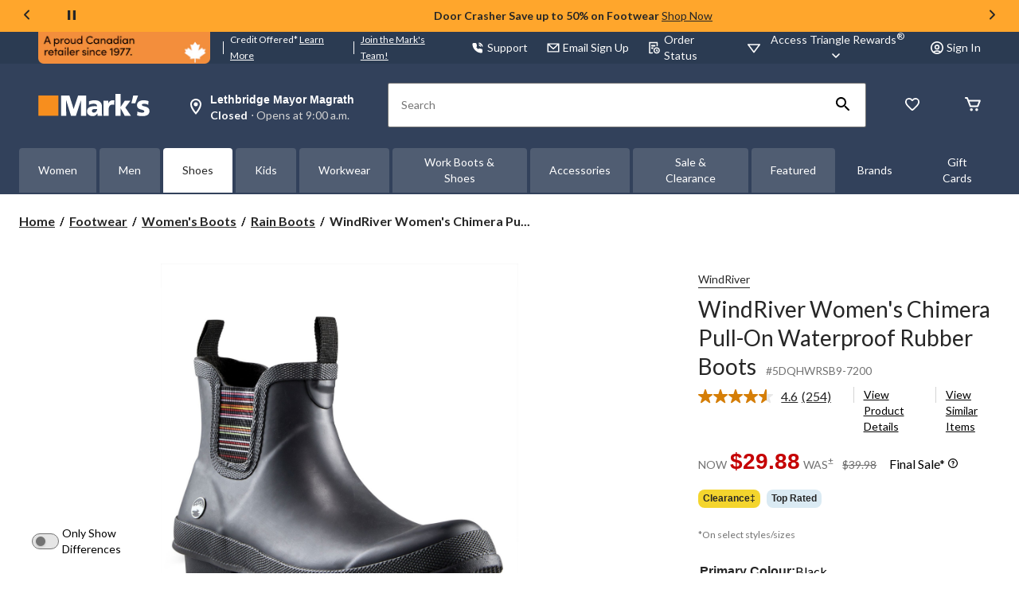

--- FILE ---
content_type: text/html;charset=UTF-8
request_url: https://imgs.signifyd.com/fp/tags?org_id=w2txo5aa&session_id=MRK_pfHyCfOWIXCIKg0WVzb76KaDA77d8Q&pageid=2
body_size: 414
content:

<html lang="en">
 <head>
  <meta http-equiv="Content-Type" content="text/html; charset=UTF-8">
  <title>empty</title>
 </head>
<body>
 
 <div style="background:url(https://imgs.signifyd.com/fp/clear.png?org_id=w2txo5aa&session_id=mrk_pfhycfowixcikg0wvzb76kada77d8q&nonce=e825e32e8aac9e41&w=e825e32e8aac9e41&ck=0&m=1)"></div>
 <img src="https://imgs.signifyd.com/fp/clear.png?org_id=w2txo5aa&session_id=mrk_pfhycfowixcikg0wvzb76kada77d8q&nonce=e825e32e8aac9e41&ck=0&m=2" alt="empty" style="visibility:hidden"/>
 
 <script nonce="e825e32e8aac9e41" src="https://imgs.signifyd.com/fp/check.js;CIS3SID=F569F7FF2B1B7D4A113971D02936F711?org_id=w2txo5aa&session_id=mrk_pfhycfowixcikg0wvzb76kada77d8q&nonce=e825e32e8aac9e41"></script>
 </body>
</html>


--- FILE ---
content_type: text/html; charset=utf-8
request_url: https://www.google.com/recaptcha/api2/aframe
body_size: 250
content:
<!DOCTYPE HTML><html><head><meta http-equiv="content-type" content="text/html; charset=UTF-8"></head><body><script nonce="eE964L3PluJ55CbQ25TLfQ">/** Anti-fraud and anti-abuse applications only. See google.com/recaptcha */ try{var clients={'sodar':'https://pagead2.googlesyndication.com/pagead/sodar?'};window.addEventListener("message",function(a){try{if(a.source===window.parent){var b=JSON.parse(a.data);var c=clients[b['id']];if(c){var d=document.createElement('img');d.src=c+b['params']+'&rc='+(localStorage.getItem("rc::a")?sessionStorage.getItem("rc::b"):"");window.document.body.appendChild(d);sessionStorage.setItem("rc::e",parseInt(sessionStorage.getItem("rc::e")||0)+1);localStorage.setItem("rc::h",'1769476538638');}}}catch(b){}});window.parent.postMessage("_grecaptcha_ready", "*");}catch(b){}</script></body></html>

--- FILE ---
content_type: text/html;charset=UTF-8
request_url: https://imgs.signifyd.com/fp/ls_fp.html;CIS3SID=F569F7FF2B1B7D4A113971D02936F711?org_id=w2txo5aa&session_id=mrk_pfhycfowixcikg0wvzb76kada77d8q&nonce=e825e32e8aac9e41
body_size: 15379
content:
<!DOCTYPE html><html lang="en"><title>empty</title><body><script type="text/javascript">var td_2w=td_2w||{};td_2w.td_4r=function(td_T,td_r){try{var td_A=[""];var td_P=0;for(var td_N=0;td_N<td_r.length;++td_N){td_A.push(String.fromCharCode(td_T.charCodeAt(td_P)^td_r.charCodeAt(td_N)));td_P++;
if(td_P>=td_T.length){td_P=0;}}return td_A.join("");}catch(td_q){return null;}};td_2w.td_3m=function(td_e){if(!String||!String.fromCharCode||!parseInt){return null;}try{this.td_c=td_e;this.td_d="";this.td_f=function(td_m,td_V){if(0===this.td_d.length){var td_n=this.td_c.substr(0,32);
var td_p="";for(var td_r=32;td_r<td_e.length;td_r+=2){td_p+=String.fromCharCode(parseInt(td_e.substr(td_r,2),16));}this.td_d=td_2w.td_4r(td_n,td_p);}if(this.td_d.substr){return this.td_d.substr(td_m,td_V);
}};}catch(td_q){}return null;};td_2w.td_3j=function(td_i){if(td_i===null||td_i.length===null||!String||!String.fromCharCode){return null;}var td_o=null;try{var td_w="";var td_U=[];var td_N=String.fromCharCode(48)+String.fromCharCode(48)+String.fromCharCode(48);
var td_c=0;for(var td_l=0;td_l<td_i.length;++td_l){if(65+td_c>=126){td_c=0;}var td_K=(td_N+td_i.charCodeAt(td_c++)).slice(-3);td_U.push(td_K);}var td_u=td_U.join("");td_c=0;for(var td_l=0;td_l<td_u.length;
++td_l){if(65+td_c>=126){td_c=0;}var td_L=String.fromCharCode(65+td_c++);if(td_L!==[][[]]+""){td_w+=td_L;}}td_o=td_2w.td_4r(td_w,td_u);}catch(td_C){return null;}return td_o;};td_2w.td_0W=function(td_T){if(td_T===null||td_T.length===null){return null;
}var td_m="";try{var td_n="";var td_z=0;for(var td_g=0;td_g<td_T.length;++td_g){if(65+td_z>=126){td_z=0;}var td_O=String.fromCharCode(65+td_z++);if(td_O!==[][[]]+""){td_n+=td_O;}}var td_L=td_2w.td_4r(td_n,td_T);
var td_F=td_L.match(/.{1,3}/g);for(var td_g=0;td_g<td_F.length;++td_g){td_m+=String.fromCharCode(parseInt(td_F[td_g],10));}}catch(td_l){return null;}return td_m;};td_2w.tdz_f93e062b9f2e4f7cbf3bf1d08627d875=new td_2w.td_3m("\x66\x39\x33\x65\x30\x36\x32\x62\x39\x66\x32\x65\x34\x66\x37\x63\x62\x66\x33\x62\x66\x31\x64\x30\x38\x36\x32\x37\x64\x38\x37\x35\x34\x36\x37\x36\x36\x33\x33\x37\x31\x66\x31\x36\x37\x64\x33\x32\x36\x62\x32\x39\x34\x32\x30\x30\x34\x36\x30\x37\x31\x37\x32\x63\x33\x32\x33\x32\x31\x63\x34\x32\x32\x39\x36\x31\x33\x30\x37\x66\x34\x38\x35\x33\x34\x30\x35\x36\x34\x34\x36\x63\x35\x38\x34\x30\x30\x35\x35\x31\x37\x63\x31\x35\x35\x35\x34\x34\x35\x33\x34\x32\x37\x34\x30\x66\x35\x63\x30\x63\x37\x31\x30\x32\x35\x30\x30\x36\x34\x64\x32\x33\x35\x37\x30\x35\x30\x33\x37\x34\x30\x30\x35\x37\x31\x37\x37\x33\x35\x36\x35\x30\x32\x31\x35\x63\x35\x30\x37\x34\x34\x39\x37\x63\x35\x37\x30\x32\x37\x31\x37\x33\x35\x36\x30\x35\x35\x30\x32\x39\x36\x31\x34\x61\x37\x31\x30\x32\x35\x30\x30\x61\x32\x64\x33\x35\x36\x61\x30\x33\x32\x34\x34\x33\x30\x62\x34\x37\x34\x62\x35\x33\x34\x30\x36\x65\x30\x35\x35\x36\x35\x33\x35\x30\x31\x65\x36\x61\x35\x32\x30\x38\x34\x33\x34\x33\x35\x63\x30\x35\x37\x62\x31\x34\x35\x64\x31\x32\x34\x37\x30\x33\x34\x35\x33\x36\x32\x31\x32\x34\x34\x31\x30\x64\x31\x31\x34\x32\x30\x31\x34\x32\x36\x64\x37\x35\x37\x66\x35\x38\x30\x36\x35\x31\x35\x62\x35\x30\x33\x36\x34\x63\x35\x35\x30\x33\x35\x39\x35\x38\x37\x31\x30\x61\x34\x62\x30\x39\x35\x66\x30\x30\x37\x62\x30\x62\x35\x39\x30\x61\x33\x35\x30\x33\x35\x31\x32\x64\x30\x62\x35\x66\x30\x64\x36\x37\x35\x64\x35\x34\x31\x64\x37\x31\x31\x63\x35\x31\x37\x38\x36\x36\x32\x30\x35\x30\x34\x31\x30\x30\x35\x36\x35\x39\x34\x61\x32\x31\x34\x62\x30\x66\x37\x64\x33\x36\x36\x63\x30\x66\x35\x36\x30\x63\x32\x66\x30\x66\x31\x63\x32\x66\x30\x66\x34\x34\x30\x64\x37\x32\x34\x61\x35\x39\x34\x35\x34\x34\x30\x31\x34\x61\x37\x36\x34\x35\x31\x36\x35\x35\x35\x36\x33\x36\x35\x31\x35\x30\x35\x33\x31\x30\x35\x30\x33\x30\x35\x37\x31\x37\x34\x37\x30\x66\x35\x38\x30\x64\x30\x62\x32\x35\x35\x32\x30\x30\x32\x64\x37\x35\x32\x31\x37\x62\x35\x37\x35\x38\x34\x33\x34\x32\x30\x31\x34\x61\x35\x38\x34\x37\x32\x35\x35\x38\x35\x65\x30\x63\x35\x65\x35\x39\x37\x63\x30\x37\x34\x64\x31\x35\x35\x31\x30\x34\x34\x34\x30\x33\x37\x61\x33\x30\x32\x62\x32\x33\x37\x36\x31\x61\x31\x36\x35\x64\x30\x62\x34\x32\x35\x64\x34\x34\x37\x62\x37\x32\x32\x39\x35\x37\x35\x35\x35\x63\x30\x61\x35\x63\x36\x37\x31\x37\x35\x39\x35\x32\x35\x37\x30\x63\x34\x64\x31\x34\x34\x34\x32\x32\x35\x31\x30\x35\x35\x63\x30\x63\x32\x66\x30\x39\x34\x39\x30\x62\x30\x61\x35\x64\x30\x35\x36\x37\x35\x31\x35\x38\x36\x35\x35\x65\x30\x61\x35\x63\x35\x38\x34\x32\x31\x35\x37\x34\x35\x32\x30\x36\x36\x37\x35\x66\x35\x63\x30\x36\x35\x36\x31\x31\x34\x31\x34\x35\x36\x34\x30\x65\x35\x38\x30\x64\x30\x37\x32\x37\x35\x64\x30\x36\x31\x34\x35\x65\x30\x64\x35\x34\x37\x37\x34\x36\x35\x37\x35\x39\x32\x36\x36\x62\x37\x33\x36\x36\x31\x33\x35\x37\x37\x63\x33\x36\x37\x63\x35\x66\x35\x63\x31\x37\x34\x31\x34\x36\x35\x33\x31\x37\x35\x39\x32\x61\x35\x65\x30\x64\x31\x37\x31\x65\x37\x31\x30\x65\x30\x37\x35\x32\x30\x66\x37\x32\x35\x64\x34\x34\x34\x30\x34\x65\x30\x64\x36\x38\x35\x66\x35\x61\x30\x38\x35\x63\x35\x61\x33\x35\x35\x38\x35\x39\x35\x63\x30\x37\x31\x36\x30\x66\x36\x32\x30\x61\x35\x30\x30\x66\x36\x37\x30\x32\x30\x36\x32\x61\x35\x61\x30\x63\x31\x33\x34\x39\x34\x34\x35\x31\x35\x39\x34\x34\x35\x31\x35\x66\x33\x33\x35\x31\x35\x39\x35\x31\x30\x39\x34\x65\x34\x30\x34\x35\x30\x31\x30\x36\x36\x35\x30\x62\x35\x37\x30\x32\x35\x64\x31\x32\x34\x37\x34\x36\x30\x66\x34\x64\x35\x33\x33\x31\x35\x61\x30\x63\x30\x32\x35\x65\x31\x33\x34\x33\x31\x38\x30\x65\x36\x35\x35\x65\x30\x61\x35\x63\x35\x38\x34\x32\x31\x35\x31\x39\x30\x34\x33\x32\x35\x39\x35\x38\x35\x36\x30\x64\x34\x65\x31\x35\x31\x32\x33\x33\x35\x64\x31\x35\x34\x33\x30\x32\x33\x35\x30\x66\x35\x64\x30\x36\x30\x39\x34\x36\x31\x37\x31\x30\x36\x62\x35\x33\x34\x30\x34\x31\x30\x31\x34\x61\x31\x37\x30\x37\x35\x36\x30\x39\x30\x30\x33\x32\x35\x39\x35\x38\x35\x36\x30\x64\x34\x65\x31\x35\x31\x32\x33\x64\x36\x34\x33\x31\x35\x65\x30\x64\x30\x36\x30\x39\x34\x34\x31\x31\x34\x36\x30\x33\x35\x34\x30\x30\x30\x38\x36\x31\x35\x62\x35\x39\x30\x30\x35\x37\x34\x30\x34\x36\x34\x36\x37\x34\x37\x36\x33\x32\x35\x39\x35\x38\x35\x36\x30\x64\x34\x65\x31\x35\x31\x32\x35\x63\x30\x63\x33\x31\x35\x65\x30\x64\x30\x36\x30\x39\x34\x34\x31\x31\x34\x36\x30\x38\x35\x31\x36\x37\x35\x31\x35\x38\x35\x36\x35\x38\x31\x33\x34\x62\x31\x37\x37\x62\x33\x32\x31\x39\x30\x37\x34\x62\x30\x30\x36\x31\x35\x62\x30\x63\x35\x64\x30\x39\x34\x35\x31\x36\x31\x34\x32\x35\x37\x32\x33\x34\x30\x62\x30\x38\x35\x37\x30\x64\x31\x31\x34\x32\x34\x34\x30\x33\x31\x36\x30\x37\x30\x33\x37\x61\x30\x35\x35\x62\x31\x37\x37\x61\x33\x35\x31\x39\x36\x62\x32\x38\x35\x31\x35\x35\x31\x32\x32\x64\x36\x61\x33\x31\x35\x62\x30\x62\x35\x30\x30\x39\x34\x30\x31\x30\x34\x32\x33\x36\x35\x62\x30\x64\x30\x38\x35\x34\x34\x34\x30\x36\x31\x36\x30\x36\x36\x35\x35\x65\x30\x61\x35\x63\x35\x38\x34\x32\x31\x35\x31\x39\x36\x33\x30\x64\x35\x66\x35\x38\x35\x37\x34\x32\x30\x65\x34\x38\x30\x32\x33\x32\x35\x64\x30\x38\x35\x33\x30\x63\x31\x35\x31\x35\x31\x33\x33\x32\x30\x65\x35\x65\x30\x61\x35\x35\x31\x38\x30\x65\x31\x63\x30\x37\x33\x33\x35\x31\x35\x39\x35\x31\x30\x39\x34\x65\x34\x30\x34\x35\x36\x30\x35\x65\x35\x64\x30\x63\x35\x63\x34\x36\x30\x61\x34\x62\x30\x35\x33\x31\x35\x65\x30\x64\x30\x36\x30\x39\x34\x34\x31\x31\x34\x36\x36\x31\x30\x63\x35\x66\x35\x36\x35\x33\x31\x32\x30\x36\x35\x34\x31\x36\x30\x37\x34\x30\x30\x38\x35\x32\x35\x64\x30\x61\x34\x37\x35\x38\x36\x35\x30\x62\x35\x37\x30\x32\x35\x64\x31\x32\x34\x37\x34\x36\x30\x36\x35\x32\x32\x66\x30\x37\x35\x30\x32\x62\x30\x38\x34\x35\x30\x31\x35\x63\x36\x65\x35\x66\x34\x31\x35\x65\x30\x62\x35\x36\x37\x38\x36\x36\x30\x66\x36\x39\x35\x32\x30\x31\x31\x30\x36\x65\x31\x32\x30\x62\x37\x36\x33\x35\x31\x32\x32\x61\x36\x34\x33\x34\x35\x65\x31\x30\x34\x32\x30\x38\x35\x63\x31\x36\x34\x36\x35\x30\x34\x34\x34\x36\x35\x39\x35\x61\x35\x62\x35\x33\x34\x34\x36\x64\x36\x35\x37\x39\x30\x39\x35\x62\x35\x39\x30\x30\x35\x33\x34\x32\x36\x39\x30\x64\x35\x62\x30\x63\x35\x37\x30\x36\x34\x30\x34\x36\x36\x34\x30\x32\x30\x34\x30\x37\x34\x31\x30\x62\x33\x34\x35\x34\x30\x39\x35\x66\x34\x63\x35\x33\x37\x63\x35\x38\x31\x30\x35\x31\x35\x31\x35\x63\x30\x35\x35\x38\x34\x37\x30\x63\x35\x66\x35\x38\x36\x66\x31\x31\x35\x38\x30\x30\x35\x33\x31\x37\x35\x64\x30\x34\x34\x35\x30\x32\x31\x34\x30\x33\x30\x39\x34\x64\x34\x39\x37\x33\x31\x36\x35\x31\x34\x65\x35\x33\x35\x37\x35\x33\x30\x33\x35\x64\x30\x64\x31\x61\x34\x39\x34\x39\x34\x36\x30\x33\x35\x36\x35\x66\x35\x63\x35\x38\x31\x36\x34\x39\x35\x62\x33\x35\x35\x63\x30\x39\x35\x39\x30\x36\x34\x64\x30\x66\x36\x33\x30\x33\x30\x32\x34\x32\x31\x30\x34\x32\x35\x31\x35\x38\x35\x35\x35\x65\x33\x34\x35\x39\x35\x33\x31\x35\x33\x65\x34\x39\x35\x66\x30\x34\x34\x34\x35\x30\x35\x64\x31\x30\x35\x34\x33\x30\x35\x37\x31\x37\x34\x37\x30\x66\x35\x38\x30\x64\x32\x33\x30\x38\x35\x37\x31\x30\x30\x39\x35\x38\x30\x30\x31\x30\x30\x39\x30\x65\x34\x32\x34\x66\x34\x34\x36\x62\x35\x32\x35\x32\x30\x39\x35\x63\x31\x33\x32\x33\x35\x63\x34\x33\x35\x37\x30\x63\x34\x64\x34\x36\x37\x62\x30\x36\x35\x62\x30\x38\x34\x34");
var td_2w=td_2w||{};var td_c=0;var td_C=1;var td_o=2;var td_F=3;var td_Z=4;td_2w.td_1i=td_c;var td_5N={td_1S:function(){if(typeof navigator!==[][[]]+""){this.td_I(navigator.userAgent,navigator.vendor,navigator.platform,navigator.appVersion,window.opera);
}},td_I:function(td_g,td_a,td_X,td_M,td_P){this.td_n=[{string:td_g,subString:((typeof(td_2w.tdz_f93e062b9f2e4f7cbf3bf1d08627d875)!=="undefined"&&typeof(td_2w.tdz_f93e062b9f2e4f7cbf3bf1d08627d875.td_f)!=="undefined")?(td_2w.tdz_f93e062b9f2e4f7cbf3bf1d08627d875.td_f(0,5)):null),versionSearch:((typeof(td_2w.tdz_f93e062b9f2e4f7cbf3bf1d08627d875)!=="undefined"&&typeof(td_2w.tdz_f93e062b9f2e4f7cbf3bf1d08627d875.td_f)!=="undefined")?(td_2w.tdz_f93e062b9f2e4f7cbf3bf1d08627d875.td_f(5,4)):null),identity:((typeof(td_2w.tdz_f93e062b9f2e4f7cbf3bf1d08627d875)!=="undefined"&&typeof(td_2w.tdz_f93e062b9f2e4f7cbf3bf1d08627d875.td_f)!=="undefined")?(td_2w.tdz_f93e062b9f2e4f7cbf3bf1d08627d875.td_f(9,5)):null)},{string:td_g,subString:((typeof(td_2w.tdz_f93e062b9f2e4f7cbf3bf1d08627d875)!=="undefined"&&typeof(td_2w.tdz_f93e062b9f2e4f7cbf3bf1d08627d875.td_f)!=="undefined")?(td_2w.tdz_f93e062b9f2e4f7cbf3bf1d08627d875.td_f(14,5)):null),versionSearch:((typeof(td_2w.tdz_f93e062b9f2e4f7cbf3bf1d08627d875)!=="undefined"&&typeof(td_2w.tdz_f93e062b9f2e4f7cbf3bf1d08627d875.td_f)!=="undefined")?(td_2w.tdz_f93e062b9f2e4f7cbf3bf1d08627d875.td_f(19,4)):null),identity:((typeof(td_2w.tdz_f93e062b9f2e4f7cbf3bf1d08627d875)!=="undefined"&&typeof(td_2w.tdz_f93e062b9f2e4f7cbf3bf1d08627d875.td_f)!=="undefined")?(td_2w.tdz_f93e062b9f2e4f7cbf3bf1d08627d875.td_f(23,11)):null)},{string:td_g,subString:((typeof(td_2w.tdz_f93e062b9f2e4f7cbf3bf1d08627d875)!=="undefined"&&typeof(td_2w.tdz_f93e062b9f2e4f7cbf3bf1d08627d875.td_f)!=="undefined")?(td_2w.tdz_f93e062b9f2e4f7cbf3bf1d08627d875.td_f(34,10)):null),versionSearch:((typeof(td_2w.tdz_f93e062b9f2e4f7cbf3bf1d08627d875)!=="undefined"&&typeof(td_2w.tdz_f93e062b9f2e4f7cbf3bf1d08627d875.td_f)!=="undefined")?(td_2w.tdz_f93e062b9f2e4f7cbf3bf1d08627d875.td_f(34,10)):null),identity:((typeof(td_2w.tdz_f93e062b9f2e4f7cbf3bf1d08627d875)!=="undefined"&&typeof(td_2w.tdz_f93e062b9f2e4f7cbf3bf1d08627d875.td_f)!=="undefined")?(td_2w.tdz_f93e062b9f2e4f7cbf3bf1d08627d875.td_f(34,10)):null)},{string:td_g,subString:((typeof(td_2w.tdz_f93e062b9f2e4f7cbf3bf1d08627d875)!=="undefined"&&typeof(td_2w.tdz_f93e062b9f2e4f7cbf3bf1d08627d875.td_f)!=="undefined")?(td_2w.tdz_f93e062b9f2e4f7cbf3bf1d08627d875.td_f(44,5)):null),versionSearch:((typeof(td_2w.tdz_f93e062b9f2e4f7cbf3bf1d08627d875)!=="undefined"&&typeof(td_2w.tdz_f93e062b9f2e4f7cbf3bf1d08627d875.td_f)!=="undefined")?(td_2w.tdz_f93e062b9f2e4f7cbf3bf1d08627d875.td_f(49,4)):null),identity:((typeof(td_2w.tdz_f93e062b9f2e4f7cbf3bf1d08627d875)!=="undefined"&&typeof(td_2w.tdz_f93e062b9f2e4f7cbf3bf1d08627d875.td_f)!=="undefined")?(td_2w.tdz_f93e062b9f2e4f7cbf3bf1d08627d875.td_f(49,4)):null)},{string:td_g,subString:((typeof(td_2w.tdz_f93e062b9f2e4f7cbf3bf1d08627d875)!=="undefined"&&typeof(td_2w.tdz_f93e062b9f2e4f7cbf3bf1d08627d875.td_f)!=="undefined")?(td_2w.tdz_f93e062b9f2e4f7cbf3bf1d08627d875.td_f(53,4)):null),versionSearch:((typeof(td_2w.tdz_f93e062b9f2e4f7cbf3bf1d08627d875)!=="undefined"&&typeof(td_2w.tdz_f93e062b9f2e4f7cbf3bf1d08627d875.td_f)!=="undefined")?(td_2w.tdz_f93e062b9f2e4f7cbf3bf1d08627d875.td_f(57,3)):null),identity:((typeof(td_2w.tdz_f93e062b9f2e4f7cbf3bf1d08627d875)!=="undefined"&&typeof(td_2w.tdz_f93e062b9f2e4f7cbf3bf1d08627d875.td_f)!=="undefined")?(td_2w.tdz_f93e062b9f2e4f7cbf3bf1d08627d875.td_f(49,4)):null)},{string:td_g,subString:((typeof(td_2w.tdz_f93e062b9f2e4f7cbf3bf1d08627d875)!=="undefined"&&typeof(td_2w.tdz_f93e062b9f2e4f7cbf3bf1d08627d875.td_f)!=="undefined")?(td_2w.tdz_f93e062b9f2e4f7cbf3bf1d08627d875.td_f(60,5)):null),versionSearch:((typeof(td_2w.tdz_f93e062b9f2e4f7cbf3bf1d08627d875)!=="undefined"&&typeof(td_2w.tdz_f93e062b9f2e4f7cbf3bf1d08627d875.td_f)!=="undefined")?(td_2w.tdz_f93e062b9f2e4f7cbf3bf1d08627d875.td_f(65,4)):null),identity:((typeof(td_2w.tdz_f93e062b9f2e4f7cbf3bf1d08627d875)!=="undefined"&&typeof(td_2w.tdz_f93e062b9f2e4f7cbf3bf1d08627d875.td_f)!=="undefined")?(td_2w.tdz_f93e062b9f2e4f7cbf3bf1d08627d875.td_f(49,4)):null)},{string:td_g,subString:((typeof(td_2w.tdz_f93e062b9f2e4f7cbf3bf1d08627d875)!=="undefined"&&typeof(td_2w.tdz_f93e062b9f2e4f7cbf3bf1d08627d875.td_f)!=="undefined")?(td_2w.tdz_f93e062b9f2e4f7cbf3bf1d08627d875.td_f(69,7)):null),versionSearch:((typeof(td_2w.tdz_f93e062b9f2e4f7cbf3bf1d08627d875)!=="undefined"&&typeof(td_2w.tdz_f93e062b9f2e4f7cbf3bf1d08627d875.td_f)!=="undefined")?(td_2w.tdz_f93e062b9f2e4f7cbf3bf1d08627d875.td_f(76,6)):null),identity:((typeof(td_2w.tdz_f93e062b9f2e4f7cbf3bf1d08627d875)!=="undefined"&&typeof(td_2w.tdz_f93e062b9f2e4f7cbf3bf1d08627d875.td_f)!=="undefined")?(td_2w.tdz_f93e062b9f2e4f7cbf3bf1d08627d875.td_f(49,4)):null)},{string:td_g,subString:((typeof(td_2w.tdz_f93e062b9f2e4f7cbf3bf1d08627d875)!=="undefined"&&typeof(td_2w.tdz_f93e062b9f2e4f7cbf3bf1d08627d875.td_f)!=="undefined")?(td_2w.tdz_f93e062b9f2e4f7cbf3bf1d08627d875.td_f(82,9)):null),versionSearch:((typeof(td_2w.tdz_f93e062b9f2e4f7cbf3bf1d08627d875)!=="undefined"&&typeof(td_2w.tdz_f93e062b9f2e4f7cbf3bf1d08627d875.td_f)!=="undefined")?(td_2w.tdz_f93e062b9f2e4f7cbf3bf1d08627d875.td_f(82,9)):null),identity:((typeof(td_2w.tdz_f93e062b9f2e4f7cbf3bf1d08627d875)!=="undefined"&&typeof(td_2w.tdz_f93e062b9f2e4f7cbf3bf1d08627d875.td_f)!=="undefined")?(td_2w.tdz_f93e062b9f2e4f7cbf3bf1d08627d875.td_f(91,6)):null)},{string:td_g,subString:((typeof(td_2w.tdz_f93e062b9f2e4f7cbf3bf1d08627d875)!=="undefined"&&typeof(td_2w.tdz_f93e062b9f2e4f7cbf3bf1d08627d875.td_f)!=="undefined")?(td_2w.tdz_f93e062b9f2e4f7cbf3bf1d08627d875.td_f(97,14)):null),identity:((typeof(td_2w.tdz_f93e062b9f2e4f7cbf3bf1d08627d875)!=="undefined"&&typeof(td_2w.tdz_f93e062b9f2e4f7cbf3bf1d08627d875.td_f)!=="undefined")?(td_2w.tdz_f93e062b9f2e4f7cbf3bf1d08627d875.td_f(97,14)):null)},{string:td_g,subString:((typeof(td_2w.tdz_f93e062b9f2e4f7cbf3bf1d08627d875)!=="undefined"&&typeof(td_2w.tdz_f93e062b9f2e4f7cbf3bf1d08627d875.td_f)!=="undefined")?(td_2w.tdz_f93e062b9f2e4f7cbf3bf1d08627d875.td_f(111,9)):null),identity:((typeof(td_2w.tdz_f93e062b9f2e4f7cbf3bf1d08627d875)!=="undefined"&&typeof(td_2w.tdz_f93e062b9f2e4f7cbf3bf1d08627d875.td_f)!=="undefined")?(td_2w.tdz_f93e062b9f2e4f7cbf3bf1d08627d875.td_f(111,9)):null)},{string:td_g,subString:((typeof(td_2w.tdz_f93e062b9f2e4f7cbf3bf1d08627d875)!=="undefined"&&typeof(td_2w.tdz_f93e062b9f2e4f7cbf3bf1d08627d875.td_f)!=="undefined")?(td_2w.tdz_f93e062b9f2e4f7cbf3bf1d08627d875.td_f(120,8)):null),identity:((typeof(td_2w.tdz_f93e062b9f2e4f7cbf3bf1d08627d875)!=="undefined"&&typeof(td_2w.tdz_f93e062b9f2e4f7cbf3bf1d08627d875.td_f)!=="undefined")?(td_2w.tdz_f93e062b9f2e4f7cbf3bf1d08627d875.td_f(111,9)):null)},{string:td_g,subString:((typeof(td_2w.tdz_f93e062b9f2e4f7cbf3bf1d08627d875)!=="undefined"&&typeof(td_2w.tdz_f93e062b9f2e4f7cbf3bf1d08627d875.td_f)!=="undefined")?(td_2w.tdz_f93e062b9f2e4f7cbf3bf1d08627d875.td_f(128,6)):null),identity:((typeof(td_2w.tdz_f93e062b9f2e4f7cbf3bf1d08627d875)!=="undefined"&&typeof(td_2w.tdz_f93e062b9f2e4f7cbf3bf1d08627d875.td_f)!=="undefined")?(td_2w.tdz_f93e062b9f2e4f7cbf3bf1d08627d875.td_f(128,6)):null)},{string:td_g,subString:((typeof(td_2w.tdz_f93e062b9f2e4f7cbf3bf1d08627d875)!=="undefined"&&typeof(td_2w.tdz_f93e062b9f2e4f7cbf3bf1d08627d875.td_f)!=="undefined")?(td_2w.tdz_f93e062b9f2e4f7cbf3bf1d08627d875.td_f(134,6)):null),identity:((typeof(td_2w.tdz_f93e062b9f2e4f7cbf3bf1d08627d875)!=="undefined"&&typeof(td_2w.tdz_f93e062b9f2e4f7cbf3bf1d08627d875.td_f)!=="undefined")?(td_2w.tdz_f93e062b9f2e4f7cbf3bf1d08627d875.td_f(134,6)):null)},{string:td_g,subString:((typeof(td_2w.tdz_f93e062b9f2e4f7cbf3bf1d08627d875)!=="undefined"&&typeof(td_2w.tdz_f93e062b9f2e4f7cbf3bf1d08627d875.td_f)!=="undefined")?(td_2w.tdz_f93e062b9f2e4f7cbf3bf1d08627d875.td_f(140,7)):null),versionSearch:((typeof(td_2w.tdz_f93e062b9f2e4f7cbf3bf1d08627d875)!=="undefined"&&typeof(td_2w.tdz_f93e062b9f2e4f7cbf3bf1d08627d875.td_f)!=="undefined")?(td_2w.tdz_f93e062b9f2e4f7cbf3bf1d08627d875.td_f(147,8)):null),identity:((typeof(td_2w.tdz_f93e062b9f2e4f7cbf3bf1d08627d875)!=="undefined"&&typeof(td_2w.tdz_f93e062b9f2e4f7cbf3bf1d08627d875.td_f)!=="undefined")?(td_2w.tdz_f93e062b9f2e4f7cbf3bf1d08627d875.td_f(140,7)):null)},{string:td_g,subString:((typeof(td_2w.tdz_f93e062b9f2e4f7cbf3bf1d08627d875)!=="undefined"&&typeof(td_2w.tdz_f93e062b9f2e4f7cbf3bf1d08627d875.td_f)!=="undefined")?(td_2w.tdz_f93e062b9f2e4f7cbf3bf1d08627d875.td_f(155,5)):null),identity:((typeof(td_2w.tdz_f93e062b9f2e4f7cbf3bf1d08627d875)!=="undefined"&&typeof(td_2w.tdz_f93e062b9f2e4f7cbf3bf1d08627d875.td_f)!=="undefined")?(td_2w.tdz_f93e062b9f2e4f7cbf3bf1d08627d875.td_f(160,7)):null),versionSearch:((typeof(td_2w.tdz_f93e062b9f2e4f7cbf3bf1d08627d875)!=="undefined"&&typeof(td_2w.tdz_f93e062b9f2e4f7cbf3bf1d08627d875.td_f)!=="undefined")?(td_2w.tdz_f93e062b9f2e4f7cbf3bf1d08627d875.td_f(155,5)):null)},{string:td_g,subString:((typeof(td_2w.tdz_f93e062b9f2e4f7cbf3bf1d08627d875)!=="undefined"&&typeof(td_2w.tdz_f93e062b9f2e4f7cbf3bf1d08627d875.td_f)!=="undefined")?(td_2w.tdz_f93e062b9f2e4f7cbf3bf1d08627d875.td_f(167,5)):null),identity:((typeof(td_2w.tdz_f93e062b9f2e4f7cbf3bf1d08627d875)!=="undefined"&&typeof(td_2w.tdz_f93e062b9f2e4f7cbf3bf1d08627d875.td_f)!=="undefined")?(td_2w.tdz_f93e062b9f2e4f7cbf3bf1d08627d875.td_f(134,6)):null),versionSearch:((typeof(td_2w.tdz_f93e062b9f2e4f7cbf3bf1d08627d875)!=="undefined"&&typeof(td_2w.tdz_f93e062b9f2e4f7cbf3bf1d08627d875.td_f)!=="undefined")?(td_2w.tdz_f93e062b9f2e4f7cbf3bf1d08627d875.td_f(167,5)):null)},{string:td_g,subString:((typeof(td_2w.tdz_f93e062b9f2e4f7cbf3bf1d08627d875)!=="undefined"&&typeof(td_2w.tdz_f93e062b9f2e4f7cbf3bf1d08627d875.td_f)!=="undefined")?(td_2w.tdz_f93e062b9f2e4f7cbf3bf1d08627d875.td_f(172,18)):null),identity:((typeof(td_2w.tdz_f93e062b9f2e4f7cbf3bf1d08627d875)!=="undefined"&&typeof(td_2w.tdz_f93e062b9f2e4f7cbf3bf1d08627d875.td_f)!=="undefined")?(td_2w.tdz_f93e062b9f2e4f7cbf3bf1d08627d875.td_f(172,18)):null),versionSearch:((typeof(td_2w.tdz_f93e062b9f2e4f7cbf3bf1d08627d875)!=="undefined"&&typeof(td_2w.tdz_f93e062b9f2e4f7cbf3bf1d08627d875.td_f)!=="undefined")?(td_2w.tdz_f93e062b9f2e4f7cbf3bf1d08627d875.td_f(172,18)):null)},{string:td_a,subString:((typeof(td_2w.tdz_f93e062b9f2e4f7cbf3bf1d08627d875)!=="undefined"&&typeof(td_2w.tdz_f93e062b9f2e4f7cbf3bf1d08627d875.td_f)!=="undefined")?(td_2w.tdz_f93e062b9f2e4f7cbf3bf1d08627d875.td_f(190,5)):null),identity:((typeof(td_2w.tdz_f93e062b9f2e4f7cbf3bf1d08627d875)!=="undefined"&&typeof(td_2w.tdz_f93e062b9f2e4f7cbf3bf1d08627d875.td_f)!=="undefined")?(td_2w.tdz_f93e062b9f2e4f7cbf3bf1d08627d875.td_f(195,6)):null),versionSearch:((typeof(td_2w.tdz_f93e062b9f2e4f7cbf3bf1d08627d875)!=="undefined"&&typeof(td_2w.tdz_f93e062b9f2e4f7cbf3bf1d08627d875.td_f)!=="undefined")?(td_2w.tdz_f93e062b9f2e4f7cbf3bf1d08627d875.td_f(201,7)):null)},{prop:td_P,identity:((typeof(td_2w.tdz_f93e062b9f2e4f7cbf3bf1d08627d875)!=="undefined"&&typeof(td_2w.tdz_f93e062b9f2e4f7cbf3bf1d08627d875.td_f)!=="undefined")?(td_2w.tdz_f93e062b9f2e4f7cbf3bf1d08627d875.td_f(9,5)):null),versionSearch:((typeof(td_2w.tdz_f93e062b9f2e4f7cbf3bf1d08627d875)!=="undefined"&&typeof(td_2w.tdz_f93e062b9f2e4f7cbf3bf1d08627d875.td_f)!=="undefined")?(td_2w.tdz_f93e062b9f2e4f7cbf3bf1d08627d875.td_f(201,7)):null)},{string:td_a,subString:((typeof(td_2w.tdz_f93e062b9f2e4f7cbf3bf1d08627d875)!=="undefined"&&typeof(td_2w.tdz_f93e062b9f2e4f7cbf3bf1d08627d875.td_f)!=="undefined")?(td_2w.tdz_f93e062b9f2e4f7cbf3bf1d08627d875.td_f(208,4)):null),identity:((typeof(td_2w.tdz_f93e062b9f2e4f7cbf3bf1d08627d875)!=="undefined"&&typeof(td_2w.tdz_f93e062b9f2e4f7cbf3bf1d08627d875.td_f)!=="undefined")?(td_2w.tdz_f93e062b9f2e4f7cbf3bf1d08627d875.td_f(208,4)):null)},{string:td_a,subString:((typeof(td_2w.tdz_f93e062b9f2e4f7cbf3bf1d08627d875)!=="undefined"&&typeof(td_2w.tdz_f93e062b9f2e4f7cbf3bf1d08627d875.td_f)!=="undefined")?(td_2w.tdz_f93e062b9f2e4f7cbf3bf1d08627d875.td_f(212,3)):null),identity:((typeof(td_2w.tdz_f93e062b9f2e4f7cbf3bf1d08627d875)!=="undefined"&&typeof(td_2w.tdz_f93e062b9f2e4f7cbf3bf1d08627d875.td_f)!=="undefined")?(td_2w.tdz_f93e062b9f2e4f7cbf3bf1d08627d875.td_f(215,9)):null)},{string:td_g,subString:((typeof(td_2w.tdz_f93e062b9f2e4f7cbf3bf1d08627d875)!=="undefined"&&typeof(td_2w.tdz_f93e062b9f2e4f7cbf3bf1d08627d875.td_f)!=="undefined")?(td_2w.tdz_f93e062b9f2e4f7cbf3bf1d08627d875.td_f(160,7)):null),identity:((typeof(td_2w.tdz_f93e062b9f2e4f7cbf3bf1d08627d875)!=="undefined"&&typeof(td_2w.tdz_f93e062b9f2e4f7cbf3bf1d08627d875.td_f)!=="undefined")?(td_2w.tdz_f93e062b9f2e4f7cbf3bf1d08627d875.td_f(160,7)):null)},{string:td_a,subString:((typeof(td_2w.tdz_f93e062b9f2e4f7cbf3bf1d08627d875)!=="undefined"&&typeof(td_2w.tdz_f93e062b9f2e4f7cbf3bf1d08627d875.td_f)!=="undefined")?(td_2w.tdz_f93e062b9f2e4f7cbf3bf1d08627d875.td_f(224,6)):null),identity:((typeof(td_2w.tdz_f93e062b9f2e4f7cbf3bf1d08627d875)!=="undefined"&&typeof(td_2w.tdz_f93e062b9f2e4f7cbf3bf1d08627d875.td_f)!=="undefined")?(td_2w.tdz_f93e062b9f2e4f7cbf3bf1d08627d875.td_f(224,6)):null)},{string:td_g,subString:((typeof(td_2w.tdz_f93e062b9f2e4f7cbf3bf1d08627d875)!=="undefined"&&typeof(td_2w.tdz_f93e062b9f2e4f7cbf3bf1d08627d875.td_f)!=="undefined")?(td_2w.tdz_f93e062b9f2e4f7cbf3bf1d08627d875.td_f(230,8)):null),identity:((typeof(td_2w.tdz_f93e062b9f2e4f7cbf3bf1d08627d875)!=="undefined"&&typeof(td_2w.tdz_f93e062b9f2e4f7cbf3bf1d08627d875.td_f)!=="undefined")?(td_2w.tdz_f93e062b9f2e4f7cbf3bf1d08627d875.td_f(230,8)):null)},{string:td_g,subString:((typeof(td_2w.tdz_f93e062b9f2e4f7cbf3bf1d08627d875)!=="undefined"&&typeof(td_2w.tdz_f93e062b9f2e4f7cbf3bf1d08627d875.td_f)!=="undefined")?(td_2w.tdz_f93e062b9f2e4f7cbf3bf1d08627d875.td_f(238,4)):null),identity:((typeof(td_2w.tdz_f93e062b9f2e4f7cbf3bf1d08627d875)!=="undefined"&&typeof(td_2w.tdz_f93e062b9f2e4f7cbf3bf1d08627d875.td_f)!=="undefined")?(td_2w.tdz_f93e062b9f2e4f7cbf3bf1d08627d875.td_f(242,8)):null),versionSearch:((typeof(td_2w.tdz_f93e062b9f2e4f7cbf3bf1d08627d875)!=="undefined"&&typeof(td_2w.tdz_f93e062b9f2e4f7cbf3bf1d08627d875.td_f)!=="undefined")?(td_2w.tdz_f93e062b9f2e4f7cbf3bf1d08627d875.td_f(238,4)):null)},{string:td_g,subString:((typeof(td_2w.tdz_f93e062b9f2e4f7cbf3bf1d08627d875)!=="undefined"&&typeof(td_2w.tdz_f93e062b9f2e4f7cbf3bf1d08627d875.td_f)!=="undefined")?(td_2w.tdz_f93e062b9f2e4f7cbf3bf1d08627d875.td_f(250,8)):null),identity:((typeof(td_2w.tdz_f93e062b9f2e4f7cbf3bf1d08627d875)!=="undefined"&&typeof(td_2w.tdz_f93e062b9f2e4f7cbf3bf1d08627d875.td_f)!=="undefined")?(td_2w.tdz_f93e062b9f2e4f7cbf3bf1d08627d875.td_f(250,8)):null),versionSearch:((typeof(td_2w.tdz_f93e062b9f2e4f7cbf3bf1d08627d875)!=="undefined"&&typeof(td_2w.tdz_f93e062b9f2e4f7cbf3bf1d08627d875.td_f)!=="undefined")?(td_2w.tdz_f93e062b9f2e4f7cbf3bf1d08627d875.td_f(250,8)):null)},{string:td_g,subString:((typeof(td_2w.tdz_f93e062b9f2e4f7cbf3bf1d08627d875)!=="undefined"&&typeof(td_2w.tdz_f93e062b9f2e4f7cbf3bf1d08627d875.td_f)!=="undefined")?(td_2w.tdz_f93e062b9f2e4f7cbf3bf1d08627d875.td_f(258,7)):null),identity:((typeof(td_2w.tdz_f93e062b9f2e4f7cbf3bf1d08627d875)!=="undefined"&&typeof(td_2w.tdz_f93e062b9f2e4f7cbf3bf1d08627d875.td_f)!=="undefined")?(td_2w.tdz_f93e062b9f2e4f7cbf3bf1d08627d875.td_f(242,8)):null),versionSearch:((typeof(td_2w.tdz_f93e062b9f2e4f7cbf3bf1d08627d875)!=="undefined"&&typeof(td_2w.tdz_f93e062b9f2e4f7cbf3bf1d08627d875.td_f)!=="undefined")?(td_2w.tdz_f93e062b9f2e4f7cbf3bf1d08627d875.td_f(265,2)):null)},{string:td_g,subString:((typeof(td_2w.tdz_f93e062b9f2e4f7cbf3bf1d08627d875)!=="undefined"&&typeof(td_2w.tdz_f93e062b9f2e4f7cbf3bf1d08627d875.td_f)!=="undefined")?(td_2w.tdz_f93e062b9f2e4f7cbf3bf1d08627d875.td_f(267,5)):null),identity:((typeof(td_2w.tdz_f93e062b9f2e4f7cbf3bf1d08627d875)!=="undefined"&&typeof(td_2w.tdz_f93e062b9f2e4f7cbf3bf1d08627d875.td_f)!=="undefined")?(td_2w.tdz_f93e062b9f2e4f7cbf3bf1d08627d875.td_f(272,7)):null),versionSearch:((typeof(td_2w.tdz_f93e062b9f2e4f7cbf3bf1d08627d875)!=="undefined"&&typeof(td_2w.tdz_f93e062b9f2e4f7cbf3bf1d08627d875.td_f)!=="undefined")?(td_2w.tdz_f93e062b9f2e4f7cbf3bf1d08627d875.td_f(265,2)):null)},{string:td_g,subString:((typeof(td_2w.tdz_f93e062b9f2e4f7cbf3bf1d08627d875)!=="undefined"&&typeof(td_2w.tdz_f93e062b9f2e4f7cbf3bf1d08627d875.td_f)!=="undefined")?(td_2w.tdz_f93e062b9f2e4f7cbf3bf1d08627d875.td_f(272,7)):null),identity:((typeof(td_2w.tdz_f93e062b9f2e4f7cbf3bf1d08627d875)!=="undefined"&&typeof(td_2w.tdz_f93e062b9f2e4f7cbf3bf1d08627d875.td_f)!=="undefined")?(td_2w.tdz_f93e062b9f2e4f7cbf3bf1d08627d875.td_f(230,8)):null),versionSearch:((typeof(td_2w.tdz_f93e062b9f2e4f7cbf3bf1d08627d875)!=="undefined"&&typeof(td_2w.tdz_f93e062b9f2e4f7cbf3bf1d08627d875.td_f)!=="undefined")?(td_2w.tdz_f93e062b9f2e4f7cbf3bf1d08627d875.td_f(272,7)):null)}];
this.td_J=[{string:td_X,subString:((typeof(td_2w.tdz_f93e062b9f2e4f7cbf3bf1d08627d875)!=="undefined"&&typeof(td_2w.tdz_f93e062b9f2e4f7cbf3bf1d08627d875.td_f)!=="undefined")?(td_2w.tdz_f93e062b9f2e4f7cbf3bf1d08627d875.td_f(279,3)):null),identity:((typeof(td_2w.tdz_f93e062b9f2e4f7cbf3bf1d08627d875)!=="undefined"&&typeof(td_2w.tdz_f93e062b9f2e4f7cbf3bf1d08627d875.td_f)!=="undefined")?(td_2w.tdz_f93e062b9f2e4f7cbf3bf1d08627d875.td_f(282,7)):null)},{string:td_X,subString:((typeof(td_2w.tdz_f93e062b9f2e4f7cbf3bf1d08627d875)!=="undefined"&&typeof(td_2w.tdz_f93e062b9f2e4f7cbf3bf1d08627d875.td_f)!=="undefined")?(td_2w.tdz_f93e062b9f2e4f7cbf3bf1d08627d875.td_f(289,3)):null),identity:((typeof(td_2w.tdz_f93e062b9f2e4f7cbf3bf1d08627d875)!=="undefined"&&typeof(td_2w.tdz_f93e062b9f2e4f7cbf3bf1d08627d875.td_f)!=="undefined")?(td_2w.tdz_f93e062b9f2e4f7cbf3bf1d08627d875.td_f(289,3)):null)},{string:td_g,subString:((typeof(td_2w.tdz_f93e062b9f2e4f7cbf3bf1d08627d875)!=="undefined"&&typeof(td_2w.tdz_f93e062b9f2e4f7cbf3bf1d08627d875.td_f)!=="undefined")?(td_2w.tdz_f93e062b9f2e4f7cbf3bf1d08627d875.td_f(292,13)):null),identity:((typeof(td_2w.tdz_f93e062b9f2e4f7cbf3bf1d08627d875)!=="undefined"&&typeof(td_2w.tdz_f93e062b9f2e4f7cbf3bf1d08627d875.td_f)!=="undefined")?(td_2w.tdz_f93e062b9f2e4f7cbf3bf1d08627d875.td_f(292,13)):null)},{string:td_g,subString:((typeof(td_2w.tdz_f93e062b9f2e4f7cbf3bf1d08627d875)!=="undefined"&&typeof(td_2w.tdz_f93e062b9f2e4f7cbf3bf1d08627d875.td_f)!=="undefined")?(td_2w.tdz_f93e062b9f2e4f7cbf3bf1d08627d875.td_f(305,7)):null),identity:((typeof(td_2w.tdz_f93e062b9f2e4f7cbf3bf1d08627d875)!=="undefined"&&typeof(td_2w.tdz_f93e062b9f2e4f7cbf3bf1d08627d875.td_f)!=="undefined")?(td_2w.tdz_f93e062b9f2e4f7cbf3bf1d08627d875.td_f(305,7)):null)},{string:td_g,subString:((typeof(td_2w.tdz_f93e062b9f2e4f7cbf3bf1d08627d875)!=="undefined"&&typeof(td_2w.tdz_f93e062b9f2e4f7cbf3bf1d08627d875.td_f)!=="undefined")?(td_2w.tdz_f93e062b9f2e4f7cbf3bf1d08627d875.td_f(312,7)):null),identity:((typeof(td_2w.tdz_f93e062b9f2e4f7cbf3bf1d08627d875)!=="undefined"&&typeof(td_2w.tdz_f93e062b9f2e4f7cbf3bf1d08627d875.td_f)!=="undefined")?(td_2w.tdz_f93e062b9f2e4f7cbf3bf1d08627d875.td_f(312,7)):null)},{string:td_g,subString:((typeof(td_2w.tdz_f93e062b9f2e4f7cbf3bf1d08627d875)!=="undefined"&&typeof(td_2w.tdz_f93e062b9f2e4f7cbf3bf1d08627d875.td_f)!=="undefined")?(td_2w.tdz_f93e062b9f2e4f7cbf3bf1d08627d875.td_f(319,5)):null),identity:((typeof(td_2w.tdz_f93e062b9f2e4f7cbf3bf1d08627d875)!=="undefined"&&typeof(td_2w.tdz_f93e062b9f2e4f7cbf3bf1d08627d875.td_f)!=="undefined")?(td_2w.tdz_f93e062b9f2e4f7cbf3bf1d08627d875.td_f(319,5)):null)},{string:td_X,subString:((typeof(td_2w.tdz_f93e062b9f2e4f7cbf3bf1d08627d875)!=="undefined"&&typeof(td_2w.tdz_f93e062b9f2e4f7cbf3bf1d08627d875.td_f)!=="undefined")?(td_2w.tdz_f93e062b9f2e4f7cbf3bf1d08627d875.td_f(324,9)):null),identity:((typeof(td_2w.tdz_f93e062b9f2e4f7cbf3bf1d08627d875)!=="undefined"&&typeof(td_2w.tdz_f93e062b9f2e4f7cbf3bf1d08627d875.td_f)!=="undefined")?(td_2w.tdz_f93e062b9f2e4f7cbf3bf1d08627d875.td_f(305,7)):null)},{string:td_X,subString:((typeof(td_2w.tdz_f93e062b9f2e4f7cbf3bf1d08627d875)!=="undefined"&&typeof(td_2w.tdz_f93e062b9f2e4f7cbf3bf1d08627d875.td_f)!=="undefined")?(td_2w.tdz_f93e062b9f2e4f7cbf3bf1d08627d875.td_f(333,5)):null),identity:((typeof(td_2w.tdz_f93e062b9f2e4f7cbf3bf1d08627d875)!=="undefined"&&typeof(td_2w.tdz_f93e062b9f2e4f7cbf3bf1d08627d875.td_f)!=="undefined")?(td_2w.tdz_f93e062b9f2e4f7cbf3bf1d08627d875.td_f(333,5)):null)},{string:td_X,subString:((typeof(td_2w.tdz_f93e062b9f2e4f7cbf3bf1d08627d875)!=="undefined"&&typeof(td_2w.tdz_f93e062b9f2e4f7cbf3bf1d08627d875.td_f)!=="undefined")?(td_2w.tdz_f93e062b9f2e4f7cbf3bf1d08627d875.td_f(338,10)):null),identity:((typeof(td_2w.tdz_f93e062b9f2e4f7cbf3bf1d08627d875)!=="undefined"&&typeof(td_2w.tdz_f93e062b9f2e4f7cbf3bf1d08627d875.td_f)!=="undefined")?(td_2w.tdz_f93e062b9f2e4f7cbf3bf1d08627d875.td_f(338,10)):null)},{string:td_X,subString:((typeof(td_2w.tdz_f93e062b9f2e4f7cbf3bf1d08627d875)!=="undefined"&&typeof(td_2w.tdz_f93e062b9f2e4f7cbf3bf1d08627d875.td_f)!=="undefined")?(td_2w.tdz_f93e062b9f2e4f7cbf3bf1d08627d875.td_f(348,6)):null),identity:((typeof(td_2w.tdz_f93e062b9f2e4f7cbf3bf1d08627d875)!=="undefined"&&typeof(td_2w.tdz_f93e062b9f2e4f7cbf3bf1d08627d875.td_f)!=="undefined")?(td_2w.tdz_f93e062b9f2e4f7cbf3bf1d08627d875.td_f(354,11)):null)},{string:td_X,subString:((typeof(td_2w.tdz_f93e062b9f2e4f7cbf3bf1d08627d875)!=="undefined"&&typeof(td_2w.tdz_f93e062b9f2e4f7cbf3bf1d08627d875.td_f)!=="undefined")?(td_2w.tdz_f93e062b9f2e4f7cbf3bf1d08627d875.td_f(365,4)):null),identity:((typeof(td_2w.tdz_f93e062b9f2e4f7cbf3bf1d08627d875)!=="undefined"&&typeof(td_2w.tdz_f93e062b9f2e4f7cbf3bf1d08627d875.td_f)!=="undefined")?(td_2w.tdz_f93e062b9f2e4f7cbf3bf1d08627d875.td_f(365,4)):null)}];
this.td_p=[{string:td_X,subString:((typeof(td_2w.tdz_f93e062b9f2e4f7cbf3bf1d08627d875)!=="undefined"&&typeof(td_2w.tdz_f93e062b9f2e4f7cbf3bf1d08627d875.td_f)!=="undefined")?(td_2w.tdz_f93e062b9f2e4f7cbf3bf1d08627d875.td_f(279,3)):null),identity:((typeof(td_2w.tdz_f93e062b9f2e4f7cbf3bf1d08627d875)!=="undefined"&&typeof(td_2w.tdz_f93e062b9f2e4f7cbf3bf1d08627d875.td_f)!=="undefined")?(td_2w.tdz_f93e062b9f2e4f7cbf3bf1d08627d875.td_f(282,7)):null)},{string:td_X,subString:((typeof(td_2w.tdz_f93e062b9f2e4f7cbf3bf1d08627d875)!=="undefined"&&typeof(td_2w.tdz_f93e062b9f2e4f7cbf3bf1d08627d875.td_f)!=="undefined")?(td_2w.tdz_f93e062b9f2e4f7cbf3bf1d08627d875.td_f(289,3)):null),identity:((typeof(td_2w.tdz_f93e062b9f2e4f7cbf3bf1d08627d875)!=="undefined"&&typeof(td_2w.tdz_f93e062b9f2e4f7cbf3bf1d08627d875.td_f)!=="undefined")?(td_2w.tdz_f93e062b9f2e4f7cbf3bf1d08627d875.td_f(289,3)):null)},{string:td_X,subString:((typeof(td_2w.tdz_f93e062b9f2e4f7cbf3bf1d08627d875)!=="undefined"&&typeof(td_2w.tdz_f93e062b9f2e4f7cbf3bf1d08627d875.td_f)!=="undefined")?(td_2w.tdz_f93e062b9f2e4f7cbf3bf1d08627d875.td_f(324,9)):null),identity:((typeof(td_2w.tdz_f93e062b9f2e4f7cbf3bf1d08627d875)!=="undefined"&&typeof(td_2w.tdz_f93e062b9f2e4f7cbf3bf1d08627d875.td_f)!=="undefined")?(td_2w.tdz_f93e062b9f2e4f7cbf3bf1d08627d875.td_f(305,7)):null)},{string:td_X,subString:((typeof(td_2w.tdz_f93e062b9f2e4f7cbf3bf1d08627d875)!=="undefined"&&typeof(td_2w.tdz_f93e062b9f2e4f7cbf3bf1d08627d875.td_f)!=="undefined")?(td_2w.tdz_f93e062b9f2e4f7cbf3bf1d08627d875.td_f(369,11)):null),identity:((typeof(td_2w.tdz_f93e062b9f2e4f7cbf3bf1d08627d875)!=="undefined"&&typeof(td_2w.tdz_f93e062b9f2e4f7cbf3bf1d08627d875.td_f)!=="undefined")?(td_2w.tdz_f93e062b9f2e4f7cbf3bf1d08627d875.td_f(305,7)):null)},{string:td_X,subString:((typeof(td_2w.tdz_f93e062b9f2e4f7cbf3bf1d08627d875)!=="undefined"&&typeof(td_2w.tdz_f93e062b9f2e4f7cbf3bf1d08627d875.td_f)!=="undefined")?(td_2w.tdz_f93e062b9f2e4f7cbf3bf1d08627d875.td_f(333,5)):null),identity:((typeof(td_2w.tdz_f93e062b9f2e4f7cbf3bf1d08627d875)!=="undefined"&&typeof(td_2w.tdz_f93e062b9f2e4f7cbf3bf1d08627d875.td_f)!=="undefined")?(td_2w.tdz_f93e062b9f2e4f7cbf3bf1d08627d875.td_f(333,5)):null)},{string:td_X,subString:((typeof(td_2w.tdz_f93e062b9f2e4f7cbf3bf1d08627d875)!=="undefined"&&typeof(td_2w.tdz_f93e062b9f2e4f7cbf3bf1d08627d875.td_f)!=="undefined")?(td_2w.tdz_f93e062b9f2e4f7cbf3bf1d08627d875.td_f(338,10)):null),identity:((typeof(td_2w.tdz_f93e062b9f2e4f7cbf3bf1d08627d875)!=="undefined"&&typeof(td_2w.tdz_f93e062b9f2e4f7cbf3bf1d08627d875.td_f)!=="undefined")?(td_2w.tdz_f93e062b9f2e4f7cbf3bf1d08627d875.td_f(338,10)):null)},{string:td_X,subString:((typeof(td_2w.tdz_f93e062b9f2e4f7cbf3bf1d08627d875)!=="undefined"&&typeof(td_2w.tdz_f93e062b9f2e4f7cbf3bf1d08627d875.td_f)!=="undefined")?(td_2w.tdz_f93e062b9f2e4f7cbf3bf1d08627d875.td_f(348,6)):null),identity:((typeof(td_2w.tdz_f93e062b9f2e4f7cbf3bf1d08627d875)!=="undefined"&&typeof(td_2w.tdz_f93e062b9f2e4f7cbf3bf1d08627d875.td_f)!=="undefined")?(td_2w.tdz_f93e062b9f2e4f7cbf3bf1d08627d875.td_f(348,6)):null)},{string:td_X,subString:((typeof(td_2w.tdz_f93e062b9f2e4f7cbf3bf1d08627d875)!=="undefined"&&typeof(td_2w.tdz_f93e062b9f2e4f7cbf3bf1d08627d875.td_f)!=="undefined")?(td_2w.tdz_f93e062b9f2e4f7cbf3bf1d08627d875.td_f(365,4)):null),identity:((typeof(td_2w.tdz_f93e062b9f2e4f7cbf3bf1d08627d875)!=="undefined"&&typeof(td_2w.tdz_f93e062b9f2e4f7cbf3bf1d08627d875.td_f)!=="undefined")?(td_2w.tdz_f93e062b9f2e4f7cbf3bf1d08627d875.td_f(365,4)):null)}];
this.td_y=[{identity:((typeof(td_2w.tdz_f93e062b9f2e4f7cbf3bf1d08627d875)!=="undefined"&&typeof(td_2w.tdz_f93e062b9f2e4f7cbf3bf1d08627d875.td_f)!=="undefined")?(td_2w.tdz_f93e062b9f2e4f7cbf3bf1d08627d875.td_f(282,7)):null),versionMap:[{s:((typeof(td_2w.tdz_f93e062b9f2e4f7cbf3bf1d08627d875)!=="undefined"&&typeof(td_2w.tdz_f93e062b9f2e4f7cbf3bf1d08627d875.td_f)!=="undefined")?(td_2w.tdz_f93e062b9f2e4f7cbf3bf1d08627d875.td_f(380,10)):null),r:/(Windows 10.0|Windows NT 10.0)/},{s:((typeof(td_2w.tdz_f93e062b9f2e4f7cbf3bf1d08627d875)!=="undefined"&&typeof(td_2w.tdz_f93e062b9f2e4f7cbf3bf1d08627d875.td_f)!=="undefined")?(td_2w.tdz_f93e062b9f2e4f7cbf3bf1d08627d875.td_f(390,11)):null),r:/(Windows 8.1|Windows NT 6.3)/},{s:((typeof(td_2w.tdz_f93e062b9f2e4f7cbf3bf1d08627d875)!=="undefined"&&typeof(td_2w.tdz_f93e062b9f2e4f7cbf3bf1d08627d875.td_f)!=="undefined")?(td_2w.tdz_f93e062b9f2e4f7cbf3bf1d08627d875.td_f(401,9)):null),r:/(Windows 8|Windows NT 6.2)/},{s:((typeof(td_2w.tdz_f93e062b9f2e4f7cbf3bf1d08627d875)!=="undefined"&&typeof(td_2w.tdz_f93e062b9f2e4f7cbf3bf1d08627d875.td_f)!=="undefined")?(td_2w.tdz_f93e062b9f2e4f7cbf3bf1d08627d875.td_f(410,9)):null),r:/(Windows 7|Windows NT 6.1)/},{s:((typeof(td_2w.tdz_f93e062b9f2e4f7cbf3bf1d08627d875)!=="undefined"&&typeof(td_2w.tdz_f93e062b9f2e4f7cbf3bf1d08627d875.td_f)!=="undefined")?(td_2w.tdz_f93e062b9f2e4f7cbf3bf1d08627d875.td_f(419,13)):null),r:/Windows NT 6.0/},{s:((typeof(td_2w.tdz_f93e062b9f2e4f7cbf3bf1d08627d875)!=="undefined"&&typeof(td_2w.tdz_f93e062b9f2e4f7cbf3bf1d08627d875.td_f)!=="undefined")?(td_2w.tdz_f93e062b9f2e4f7cbf3bf1d08627d875.td_f(432,19)):null),r:/Windows NT 5.2/},{s:((typeof(td_2w.tdz_f93e062b9f2e4f7cbf3bf1d08627d875)!=="undefined"&&typeof(td_2w.tdz_f93e062b9f2e4f7cbf3bf1d08627d875.td_f)!=="undefined")?(td_2w.tdz_f93e062b9f2e4f7cbf3bf1d08627d875.td_f(451,10)):null),r:/(Windows NT 5.1|Windows XP)/},{s:((typeof(td_2w.tdz_f93e062b9f2e4f7cbf3bf1d08627d875)!=="undefined"&&typeof(td_2w.tdz_f93e062b9f2e4f7cbf3bf1d08627d875.td_f)!=="undefined")?(td_2w.tdz_f93e062b9f2e4f7cbf3bf1d08627d875.td_f(461,12)):null),r:/(Windows NT 5.0|Windows 2000)/},{s:((typeof(td_2w.tdz_f93e062b9f2e4f7cbf3bf1d08627d875)!=="undefined"&&typeof(td_2w.tdz_f93e062b9f2e4f7cbf3bf1d08627d875.td_f)!=="undefined")?(td_2w.tdz_f93e062b9f2e4f7cbf3bf1d08627d875.td_f(473,10)):null),r:/(Win 9x 4.90|Windows ME)/},{s:((typeof(td_2w.tdz_f93e062b9f2e4f7cbf3bf1d08627d875)!=="undefined"&&typeof(td_2w.tdz_f93e062b9f2e4f7cbf3bf1d08627d875.td_f)!=="undefined")?(td_2w.tdz_f93e062b9f2e4f7cbf3bf1d08627d875.td_f(483,10)):null),r:/(Windows 98|Win98)/},{s:((typeof(td_2w.tdz_f93e062b9f2e4f7cbf3bf1d08627d875)!=="undefined"&&typeof(td_2w.tdz_f93e062b9f2e4f7cbf3bf1d08627d875.td_f)!=="undefined")?(td_2w.tdz_f93e062b9f2e4f7cbf3bf1d08627d875.td_f(493,10)):null),r:/(Windows 95|Win95|Windows_95)/},{s:((typeof(td_2w.tdz_f93e062b9f2e4f7cbf3bf1d08627d875)!=="undefined"&&typeof(td_2w.tdz_f93e062b9f2e4f7cbf3bf1d08627d875.td_f)!=="undefined")?(td_2w.tdz_f93e062b9f2e4f7cbf3bf1d08627d875.td_f(503,14)):null),r:/(Windows NT 4.0|WinNT4.0|WinNT|Windows NT)/},{s:((typeof(td_2w.tdz_f93e062b9f2e4f7cbf3bf1d08627d875)!=="undefined"&&typeof(td_2w.tdz_f93e062b9f2e4f7cbf3bf1d08627d875.td_f)!=="undefined")?(td_2w.tdz_f93e062b9f2e4f7cbf3bf1d08627d875.td_f(517,10)):null),r:/Windows CE/},{s:((typeof(td_2w.tdz_f93e062b9f2e4f7cbf3bf1d08627d875)!=="undefined"&&typeof(td_2w.tdz_f93e062b9f2e4f7cbf3bf1d08627d875.td_f)!=="undefined")?(td_2w.tdz_f93e062b9f2e4f7cbf3bf1d08627d875.td_f(527,12)):null),r:/Win16/}]},{identity:((typeof(td_2w.tdz_f93e062b9f2e4f7cbf3bf1d08627d875)!=="undefined"&&typeof(td_2w.tdz_f93e062b9f2e4f7cbf3bf1d08627d875.td_f)!=="undefined")?(td_2w.tdz_f93e062b9f2e4f7cbf3bf1d08627d875.td_f(289,3)):null),versionMap:[{s:((typeof(td_2w.tdz_f93e062b9f2e4f7cbf3bf1d08627d875)!=="undefined"&&typeof(td_2w.tdz_f93e062b9f2e4f7cbf3bf1d08627d875.td_f)!=="undefined")?(td_2w.tdz_f93e062b9f2e4f7cbf3bf1d08627d875.td_f(539,8)):null),r:/Mac OS X/},{s:((typeof(td_2w.tdz_f93e062b9f2e4f7cbf3bf1d08627d875)!=="undefined"&&typeof(td_2w.tdz_f93e062b9f2e4f7cbf3bf1d08627d875.td_f)!=="undefined")?(td_2w.tdz_f93e062b9f2e4f7cbf3bf1d08627d875.td_f(547,6)):null),r:/(MacPPC|MacIntel|Mac_PowerPC|Macintosh)/}]},{identity:((typeof(td_2w.tdz_f93e062b9f2e4f7cbf3bf1d08627d875)!=="undefined"&&typeof(td_2w.tdz_f93e062b9f2e4f7cbf3bf1d08627d875.td_f)!=="undefined")?(td_2w.tdz_f93e062b9f2e4f7cbf3bf1d08627d875.td_f(292,13)):null),versionMap:[{s:((typeof(td_2w.tdz_f93e062b9f2e4f7cbf3bf1d08627d875)!=="undefined"&&typeof(td_2w.tdz_f93e062b9f2e4f7cbf3bf1d08627d875.td_f)!=="undefined")?(td_2w.tdz_f93e062b9f2e4f7cbf3bf1d08627d875.td_f(553,17)):null),r:/Windows Phone 6.0/},{s:((typeof(td_2w.tdz_f93e062b9f2e4f7cbf3bf1d08627d875)!=="undefined"&&typeof(td_2w.tdz_f93e062b9f2e4f7cbf3bf1d08627d875.td_f)!=="undefined")?(td_2w.tdz_f93e062b9f2e4f7cbf3bf1d08627d875.td_f(570,17)):null),r:/Windows Phone 7.0/},{s:((typeof(td_2w.tdz_f93e062b9f2e4f7cbf3bf1d08627d875)!=="undefined"&&typeof(td_2w.tdz_f93e062b9f2e4f7cbf3bf1d08627d875.td_f)!=="undefined")?(td_2w.tdz_f93e062b9f2e4f7cbf3bf1d08627d875.td_f(587,17)):null),r:/Windows Phone 8.0/},{s:((typeof(td_2w.tdz_f93e062b9f2e4f7cbf3bf1d08627d875)!=="undefined"&&typeof(td_2w.tdz_f93e062b9f2e4f7cbf3bf1d08627d875.td_f)!=="undefined")?(td_2w.tdz_f93e062b9f2e4f7cbf3bf1d08627d875.td_f(604,17)):null),r:/Windows Phone 8.1/},{s:((typeof(td_2w.tdz_f93e062b9f2e4f7cbf3bf1d08627d875)!=="undefined"&&typeof(td_2w.tdz_f93e062b9f2e4f7cbf3bf1d08627d875.td_f)!=="undefined")?(td_2w.tdz_f93e062b9f2e4f7cbf3bf1d08627d875.td_f(621,18)):null),r:/Windows Phone 10.0/}]}];
this.td_4Y=(typeof window.orientation!==[][[]]+"");this.td_6P=this.td_R(this.td_p)||((typeof(td_2w.tdz_f93e062b9f2e4f7cbf3bf1d08627d875)!=="undefined"&&typeof(td_2w.tdz_f93e062b9f2e4f7cbf3bf1d08627d875.td_f)!=="undefined")?(td_2w.tdz_f93e062b9f2e4f7cbf3bf1d08627d875.td_f(639,7)):null);
this.td_3N=this.td_A(this.td_4Y,this.td_6P)||((typeof(td_2w.tdz_f93e062b9f2e4f7cbf3bf1d08627d875)!=="undefined"&&typeof(td_2w.tdz_f93e062b9f2e4f7cbf3bf1d08627d875.td_f)!=="undefined")?(td_2w.tdz_f93e062b9f2e4f7cbf3bf1d08627d875.td_f(639,7)):null);
this.td_0w=this.td_R(this.td_n)||((typeof(td_2w.tdz_f93e062b9f2e4f7cbf3bf1d08627d875)!=="undefined"&&typeof(td_2w.tdz_f93e062b9f2e4f7cbf3bf1d08627d875.td_f)!=="undefined")?(td_2w.tdz_f93e062b9f2e4f7cbf3bf1d08627d875.td_f(639,7)):null);
this.td_6G=this.td_W(this.td_0w,td_g)||this.td_W(this.td_0w,td_M)||((typeof(td_2w.tdz_f93e062b9f2e4f7cbf3bf1d08627d875)!=="undefined"&&typeof(td_2w.tdz_f93e062b9f2e4f7cbf3bf1d08627d875.td_f)!=="undefined")?(td_2w.tdz_f93e062b9f2e4f7cbf3bf1d08627d875.td_f(639,7)):null);
this.td_3c=this.td_R(this.td_J)||((typeof(td_2w.tdz_f93e062b9f2e4f7cbf3bf1d08627d875)!=="undefined"&&typeof(td_2w.tdz_f93e062b9f2e4f7cbf3bf1d08627d875.td_f)!=="undefined")?(td_2w.tdz_f93e062b9f2e4f7cbf3bf1d08627d875.td_f(639,7)):null);
this.td_4t=this.td_x(this.td_y,this.td_3c,this.td_0w,this.td_6G,td_g,td_M)||this.td_3c;this.td_f();},td_x:function(td_S,td_g,td_l,td_b,td_P,td_m){var td_w=td_P;var td_B=td_m;var td_z=td_g;var td_U;for(var td_X=0;
td_X<td_S.length;td_X++){if(td_S[td_X].identity===td_g){for(var td_h=0;td_h<td_S[td_X].versionMap.length;td_h++){var td_t=td_S[td_X].versionMap[td_h];if(td_t.r.test(td_w)){td_z=td_t.s;if(/Windows/.test(td_z)){if(td_z===((typeof(td_2w.tdz_f93e062b9f2e4f7cbf3bf1d08627d875)!=="undefined"&&typeof(td_2w.tdz_f93e062b9f2e4f7cbf3bf1d08627d875.td_f)!=="undefined")?(td_2w.tdz_f93e062b9f2e4f7cbf3bf1d08627d875.td_f(380,10)):null)){if(td_5N.td_v()){td_z=((typeof(td_2w.tdz_f93e062b9f2e4f7cbf3bf1d08627d875)!=="undefined"&&typeof(td_2w.tdz_f93e062b9f2e4f7cbf3bf1d08627d875.td_f)!=="undefined")?(td_2w.tdz_f93e062b9f2e4f7cbf3bf1d08627d875.td_f(646,10)):null);
}td_2w.td_1i=td_C;td_5N.td_d();}return td_z;}break;}}break;}}switch(td_z){case ((typeof(td_2w.tdz_f93e062b9f2e4f7cbf3bf1d08627d875)!=="undefined"&&typeof(td_2w.tdz_f93e062b9f2e4f7cbf3bf1d08627d875.td_f)!=="undefined")?(td_2w.tdz_f93e062b9f2e4f7cbf3bf1d08627d875.td_f(539,8)):null):td_z=null;
var td_s=/(Mac OS X 10[\.\_\d]+)/.exec(td_w);if(td_s!==null&&td_s.length>=1){td_z=td_s[1];}if(typeof navigator.platform!==[][[]]+""&&navigator.platform!==null&&navigator.platform===((typeof(td_2w.tdz_f93e062b9f2e4f7cbf3bf1d08627d875)!=="undefined"&&typeof(td_2w.tdz_f93e062b9f2e4f7cbf3bf1d08627d875.td_f)!=="undefined")?(td_2w.tdz_f93e062b9f2e4f7cbf3bf1d08627d875.td_f(656,8)):null)&&typeof navigator.maxTouchPoints!==[][[]]+""&&navigator.maxTouchPoints!==null&&navigator.maxTouchPoints===5){if(typeof navigator.hardwareConcurrency!==[][[]]+""&&navigator.hardwareConcurrency===8&&typeof navigator.mediaDevices===[][[]]+""){td_z=((typeof(td_2w.tdz_f93e062b9f2e4f7cbf3bf1d08627d875)!=="undefined"&&typeof(td_2w.tdz_f93e062b9f2e4f7cbf3bf1d08627d875.td_f)!=="undefined")?(td_2w.tdz_f93e062b9f2e4f7cbf3bf1d08627d875.td_f(664,8)):null);
}else{if(typeof"".split!==[][[]]+""&&"".split!==null){var td_e=td_z.split(" ");if(td_e.length===4){td_b=/(Version\/[\.\d]+)/.exec(td_w);if(td_b!==null&&td_b.length>1){var td_M=td_b[1];if(td_M!==null&&td_M.length>1){var td_q=td_M.split("/");
if(td_q!==null&&td_q.length>1){td_z=((typeof(td_2w.tdz_f93e062b9f2e4f7cbf3bf1d08627d875)!=="undefined"&&typeof(td_2w.tdz_f93e062b9f2e4f7cbf3bf1d08627d875.td_f)!=="undefined")?(td_2w.tdz_f93e062b9f2e4f7cbf3bf1d08627d875.td_f(672,7)):null)+td_q[1];
}}}}}}}break;case ((typeof(td_2w.tdz_f93e062b9f2e4f7cbf3bf1d08627d875)!=="undefined"&&typeof(td_2w.tdz_f93e062b9f2e4f7cbf3bf1d08627d875.td_f)!=="undefined")?(td_2w.tdz_f93e062b9f2e4f7cbf3bf1d08627d875.td_f(305,7)):null):td_z=null;
var td_T=/[^-](Android[^\d]?[\.\_\d]+)/.exec(td_w);if(td_T!==null&&td_T.length>=1){td_z=td_T[1];}if(td_l===((typeof(td_2w.tdz_f93e062b9f2e4f7cbf3bf1d08627d875)!=="undefined"&&typeof(td_2w.tdz_f93e062b9f2e4f7cbf3bf1d08627d875.td_f)!=="undefined")?(td_2w.tdz_f93e062b9f2e4f7cbf3bf1d08627d875.td_f(134,6)):null)&&td_b>=110){td_2w.td_1i=td_C;
td_5N.td_d();}break;case ((typeof(td_2w.tdz_f93e062b9f2e4f7cbf3bf1d08627d875)!=="undefined"&&typeof(td_2w.tdz_f93e062b9f2e4f7cbf3bf1d08627d875.td_f)!=="undefined")?(td_2w.tdz_f93e062b9f2e4f7cbf3bf1d08627d875.td_f(365,4)):null):case ((typeof(td_2w.tdz_f93e062b9f2e4f7cbf3bf1d08627d875)!=="undefined"&&typeof(td_2w.tdz_f93e062b9f2e4f7cbf3bf1d08627d875.td_f)!=="undefined")?(td_2w.tdz_f93e062b9f2e4f7cbf3bf1d08627d875.td_f(348,6)):null):case ((typeof(td_2w.tdz_f93e062b9f2e4f7cbf3bf1d08627d875)!=="undefined"&&typeof(td_2w.tdz_f93e062b9f2e4f7cbf3bf1d08627d875.td_f)!=="undefined")?(td_2w.tdz_f93e062b9f2e4f7cbf3bf1d08627d875.td_f(354,11)):null):td_z=null;
td_U=/OS (\d+)_(\d+)_?(\d+)?/.exec(td_B);if(td_U!==null){var td_u=td_U.length>=1?td_U[1]:((typeof(td_2w.tdz_f93e062b9f2e4f7cbf3bf1d08627d875)!=="undefined"&&typeof(td_2w.tdz_f93e062b9f2e4f7cbf3bf1d08627d875.td_f)!=="undefined")?(td_2w.tdz_f93e062b9f2e4f7cbf3bf1d08627d875.td_f(639,7)):null);
var td_V=td_U.length>=2?td_U[2]:((typeof(td_2w.tdz_f93e062b9f2e4f7cbf3bf1d08627d875)!=="undefined"&&typeof(td_2w.tdz_f93e062b9f2e4f7cbf3bf1d08627d875.td_f)!=="undefined")?(td_2w.tdz_f93e062b9f2e4f7cbf3bf1d08627d875.td_f(639,7)):null);
var td_i=td_U.length>=3?td_U[3]|"0":"0";td_z=((typeof(td_2w.tdz_f93e062b9f2e4f7cbf3bf1d08627d875)!=="undefined"&&typeof(td_2w.tdz_f93e062b9f2e4f7cbf3bf1d08627d875.td_f)!=="undefined")?(td_2w.tdz_f93e062b9f2e4f7cbf3bf1d08627d875.td_f(679,4)):null)+td_u+"."+td_V+"."+td_i;
}break;default:return null;}return td_z;},td_R:function(td_i){for(var td_a=0;td_a<td_i.length;++td_a){var td_g=td_i[td_a].string;var td_q=td_i[td_a].prop;this.versionSearchString=td_i[td_a].versionSearch||td_i[td_a].identity;
if(td_g){if(td_g.indexOf(td_i[td_a].subString)!==-1){return td_i[td_a].identity;}}else{if(td_q){return td_i[td_a].identity;}}}},td_W:function(td_g,td_t){if(!td_g){return null;}var td_H;switch(td_g){case ((typeof(td_2w.tdz_f93e062b9f2e4f7cbf3bf1d08627d875)!=="undefined"&&typeof(td_2w.tdz_f93e062b9f2e4f7cbf3bf1d08627d875.td_f)!=="undefined")?(td_2w.tdz_f93e062b9f2e4f7cbf3bf1d08627d875.td_f(195,6)):null):var td_l=/\WVersion[^\d]([\.\d]+)/.exec(td_t);
if(td_l!==null&&td_l.length>=1){td_H=td_l[1];}break;case ((typeof(td_2w.tdz_f93e062b9f2e4f7cbf3bf1d08627d875)!=="undefined"&&typeof(td_2w.tdz_f93e062b9f2e4f7cbf3bf1d08627d875.td_f)!=="undefined")?(td_2w.tdz_f93e062b9f2e4f7cbf3bf1d08627d875.td_f(111,9)):null):var td_L=td_t.indexOf(this.versionSearchString);
if(td_L===-1){this.versionSearchString=((typeof(td_2w.tdz_f93e062b9f2e4f7cbf3bf1d08627d875)!=="undefined"&&typeof(td_2w.tdz_f93e062b9f2e4f7cbf3bf1d08627d875.td_f)!=="undefined")?(td_2w.tdz_f93e062b9f2e4f7cbf3bf1d08627d875.td_f(120,8)):null);
}case ((typeof(td_2w.tdz_f93e062b9f2e4f7cbf3bf1d08627d875)!=="undefined"&&typeof(td_2w.tdz_f93e062b9f2e4f7cbf3bf1d08627d875.td_f)!=="undefined")?(td_2w.tdz_f93e062b9f2e4f7cbf3bf1d08627d875.td_f(9,5)):null):if(this.versionSearchString===((typeof(td_2w.tdz_f93e062b9f2e4f7cbf3bf1d08627d875)!=="undefined"&&typeof(td_2w.tdz_f93e062b9f2e4f7cbf3bf1d08627d875.td_f)!=="undefined")?(td_2w.tdz_f93e062b9f2e4f7cbf3bf1d08627d875.td_f(683,3)):null)){var td_G=/\WOPR[^\d]*([\.\d]+)/.exec(td_t);
if(td_G!==null&&td_G.length>=1){td_H=td_G[1];}break;}default:var td_N=td_t.indexOf(this.versionSearchString);if(td_N!==-1){td_H=td_t.substring(td_N+this.versionSearchString.length+1);}break;}if(td_H){return parseFloat(td_H);
}return null;},td_r:function(td_P){var td_N=null;try{td_N=new Worker(td_P);}catch(td_z){if(td_N!==null&&typeof td_N.terminate!==[][[]]+""){td_N.terminate();}return(td_z.toString().indexOf(((typeof(td_2w.tdz_f93e062b9f2e4f7cbf3bf1d08627d875)!=="undefined"&&typeof(td_2w.tdz_f93e062b9f2e4f7cbf3bf1d08627d875.td_f)!=="undefined")?(td_2w.tdz_f93e062b9f2e4f7cbf3bf1d08627d875.td_f(686,18)):null))!==-1);
}return false;},td_A:function(isMobile,osNoUA){var psc=this.td_r;try{var check=((typeof window.opr!==[][[]]+"")&&(typeof window.opr.addons!==[][[]]+""))||(typeof window.opera===((typeof(td_2w.tdz_f93e062b9f2e4f7cbf3bf1d08627d875)!=="undefined"&&typeof(td_2w.tdz_f93e062b9f2e4f7cbf3bf1d08627d875.td_f)!=="undefined")?(td_2w.tdz_f93e062b9f2e4f7cbf3bf1d08627d875.td_f(704,6)):null))||((typeof window.opr!==[][[]]+"")&&(typeof window.opr===((typeof(td_2w.tdz_f93e062b9f2e4f7cbf3bf1d08627d875)!=="undefined"&&typeof(td_2w.tdz_f93e062b9f2e4f7cbf3bf1d08627d875.td_f)!=="undefined")?(td_2w.tdz_f93e062b9f2e4f7cbf3bf1d08627d875.td_f(704,6)):null)));
if(check){return((typeof(td_2w.tdz_f93e062b9f2e4f7cbf3bf1d08627d875)!=="undefined"&&typeof(td_2w.tdz_f93e062b9f2e4f7cbf3bf1d08627d875.td_f)!=="undefined")?(td_2w.tdz_f93e062b9f2e4f7cbf3bf1d08627d875.td_f(9,5)):null);
}check=(typeof InstallTrigger!==[][[]]+"");if(check){return((typeof(td_2w.tdz_f93e062b9f2e4f7cbf3bf1d08627d875)!=="undefined"&&typeof(td_2w.tdz_f93e062b9f2e4f7cbf3bf1d08627d875.td_f)!=="undefined")?(td_2w.tdz_f93e062b9f2e4f7cbf3bf1d08627d875.td_f(160,7)):null);
}check=/constructor/i.test(window.HTMLElement)||(function(p){return p.toString()===((typeof(td_2w.tdz_f93e062b9f2e4f7cbf3bf1d08627d875)!=="undefined"&&typeof(td_2w.tdz_f93e062b9f2e4f7cbf3bf1d08627d875.td_f)!=="undefined")?(td_2w.tdz_f93e062b9f2e4f7cbf3bf1d08627d875.td_f(710,33)):null);
})(!window[((typeof(td_2w.tdz_f93e062b9f2e4f7cbf3bf1d08627d875)!=="undefined"&&typeof(td_2w.tdz_f93e062b9f2e4f7cbf3bf1d08627d875.td_f)!=="undefined")?(td_2w.tdz_f93e062b9f2e4f7cbf3bf1d08627d875.td_f(743,6)):null)]||(typeof safari!==[][[]]+""&&safari.pushNotification));
if(check){return((typeof(td_2w.tdz_f93e062b9f2e4f7cbf3bf1d08627d875)!=="undefined"&&typeof(td_2w.tdz_f93e062b9f2e4f7cbf3bf1d08627d875.td_f)!=="undefined")?(td_2w.tdz_f93e062b9f2e4f7cbf3bf1d08627d875.td_f(195,6)):null);
}check=(typeof window.safari!==[][[]]+"");if(check){return((typeof(td_2w.tdz_f93e062b9f2e4f7cbf3bf1d08627d875)!=="undefined"&&typeof(td_2w.tdz_f93e062b9f2e4f7cbf3bf1d08627d875.td_f)!=="undefined")?(td_2w.tdz_f93e062b9f2e4f7cbf3bf1d08627d875.td_f(195,6)):null);
}check=
/*@cc_on!@*/
false||(typeof document.documentMode!==[][[]]+"");if(check){return((typeof(td_2w.tdz_f93e062b9f2e4f7cbf3bf1d08627d875)!=="undefined"&&typeof(td_2w.tdz_f93e062b9f2e4f7cbf3bf1d08627d875.td_f)!=="undefined")?(td_2w.tdz_f93e062b9f2e4f7cbf3bf1d08627d875.td_f(242,8)):null);
}if(!check&&(typeof window.StyleMedia!==[][[]]+"")){return((typeof(td_2w.tdz_f93e062b9f2e4f7cbf3bf1d08627d875)!=="undefined"&&typeof(td_2w.tdz_f93e062b9f2e4f7cbf3bf1d08627d875.td_f)!=="undefined")?(td_2w.tdz_f93e062b9f2e4f7cbf3bf1d08627d875.td_f(49,4)):null);
}if(psc(((typeof(td_2w.tdz_f93e062b9f2e4f7cbf3bf1d08627d875)!=="undefined"&&typeof(td_2w.tdz_f93e062b9f2e4f7cbf3bf1d08627d875.td_f)!=="undefined")?(td_2w.tdz_f93e062b9f2e4f7cbf3bf1d08627d875.td_f(749,8)):null))){return((typeof(td_2w.tdz_f93e062b9f2e4f7cbf3bf1d08627d875)!=="undefined"&&typeof(td_2w.tdz_f93e062b9f2e4f7cbf3bf1d08627d875.td_f)!=="undefined")?(td_2w.tdz_f93e062b9f2e4f7cbf3bf1d08627d875.td_f(757,5)):null);
}if(psc(((typeof(td_2w.tdz_f93e062b9f2e4f7cbf3bf1d08627d875)!=="undefined"&&typeof(td_2w.tdz_f93e062b9f2e4f7cbf3bf1d08627d875.td_f)!=="undefined")?(td_2w.tdz_f93e062b9f2e4f7cbf3bf1d08627d875.td_f(762,7)):null))){return((typeof(td_2w.tdz_f93e062b9f2e4f7cbf3bf1d08627d875)!=="undefined"&&typeof(td_2w.tdz_f93e062b9f2e4f7cbf3bf1d08627d875.td_f)!=="undefined")?(td_2w.tdz_f93e062b9f2e4f7cbf3bf1d08627d875.td_f(49,4)):null);
}if(psc(((typeof(td_2w.tdz_f93e062b9f2e4f7cbf3bf1d08627d875)!=="undefined"&&typeof(td_2w.tdz_f93e062b9f2e4f7cbf3bf1d08627d875.td_f)!=="undefined")?(td_2w.tdz_f93e062b9f2e4f7cbf3bf1d08627d875.td_f(769,9)):null))){return((typeof(td_2w.tdz_f93e062b9f2e4f7cbf3bf1d08627d875)!=="undefined"&&typeof(td_2w.tdz_f93e062b9f2e4f7cbf3bf1d08627d875.td_f)!=="undefined")?(td_2w.tdz_f93e062b9f2e4f7cbf3bf1d08627d875.td_f(128,6)):null);
}check=(typeof window.chrome!==[][[]]+"")&&(typeof window.yandex==[][[]]+"")&&((typeof window.chrome.webstore!==[][[]]+"")||(typeof window.chrome.runtime!==[][[]]+"")||(typeof window.chrome.loadTimes!==[][[]]+""));
if(check){return((typeof(td_2w.tdz_f93e062b9f2e4f7cbf3bf1d08627d875)!=="undefined"&&typeof(td_2w.tdz_f93e062b9f2e4f7cbf3bf1d08627d875.td_f)!=="undefined")?(td_2w.tdz_f93e062b9f2e4f7cbf3bf1d08627d875.td_f(134,6)):null);
}if(isMobile){check=(typeof window.chrome!==[][[]]+"")&&(typeof window.chrome.Benchmarking!==[][[]]+"");if(check){return((typeof(td_2w.tdz_f93e062b9f2e4f7cbf3bf1d08627d875)!=="undefined"&&typeof(td_2w.tdz_f93e062b9f2e4f7cbf3bf1d08627d875.td_f)!=="undefined")?(td_2w.tdz_f93e062b9f2e4f7cbf3bf1d08627d875.td_f(97,14)):null);
}check=(typeof window.ucapi!==[][[]]+"");if(check){return((typeof(td_2w.tdz_f93e062b9f2e4f7cbf3bf1d08627d875)!=="undefined"&&typeof(td_2w.tdz_f93e062b9f2e4f7cbf3bf1d08627d875.td_f)!=="undefined")?(td_2w.tdz_f93e062b9f2e4f7cbf3bf1d08627d875.td_f(111,9)):null);
}}if(osNoUA===((typeof(td_2w.tdz_f93e062b9f2e4f7cbf3bf1d08627d875)!=="undefined"&&typeof(td_2w.tdz_f93e062b9f2e4f7cbf3bf1d08627d875.td_f)!=="undefined")?(td_2w.tdz_f93e062b9f2e4f7cbf3bf1d08627d875.td_f(348,6)):null)||osNoUA===((typeof(td_2w.tdz_f93e062b9f2e4f7cbf3bf1d08627d875)!=="undefined"&&typeof(td_2w.tdz_f93e062b9f2e4f7cbf3bf1d08627d875.td_f)!=="undefined")?(td_2w.tdz_f93e062b9f2e4f7cbf3bf1d08627d875.td_f(365,4)):null)){if(typeof navigator.serviceWorker!==[][[]]+""){return((typeof(td_2w.tdz_f93e062b9f2e4f7cbf3bf1d08627d875)!=="undefined"&&typeof(td_2w.tdz_f93e062b9f2e4f7cbf3bf1d08627d875.td_f)!=="undefined")?(td_2w.tdz_f93e062b9f2e4f7cbf3bf1d08627d875.td_f(195,6)):null);
}if(typeof window.$jscomp!==[][[]]+""){return((typeof(td_2w.tdz_f93e062b9f2e4f7cbf3bf1d08627d875)!=="undefined"&&typeof(td_2w.tdz_f93e062b9f2e4f7cbf3bf1d08627d875.td_f)!=="undefined")?(td_2w.tdz_f93e062b9f2e4f7cbf3bf1d08627d875.td_f(134,6)):null);
}}check=(typeof window.chrome!==[][[]]+"")&&(typeof window.yandex!==[][[]]+"");if(check){return((typeof(td_2w.tdz_f93e062b9f2e4f7cbf3bf1d08627d875)!=="undefined"&&typeof(td_2w.tdz_f93e062b9f2e4f7cbf3bf1d08627d875.td_f)!=="undefined")?(td_2w.tdz_f93e062b9f2e4f7cbf3bf1d08627d875.td_f(91,6)):null);
}}catch(err){}return null;},td_f:function(){var td_m=this.td_0w;if(td_m===((typeof(td_2w.tdz_f93e062b9f2e4f7cbf3bf1d08627d875)!=="undefined"&&typeof(td_2w.tdz_f93e062b9f2e4f7cbf3bf1d08627d875.td_f)!=="undefined")?(td_2w.tdz_f93e062b9f2e4f7cbf3bf1d08627d875.td_f(134,6)):null)&&this.td_3N===((typeof(td_2w.tdz_f93e062b9f2e4f7cbf3bf1d08627d875)!=="undefined"&&typeof(td_2w.tdz_f93e062b9f2e4f7cbf3bf1d08627d875.td_f)!=="undefined")?(td_2w.tdz_f93e062b9f2e4f7cbf3bf1d08627d875.td_f(757,5)):null)){td_m=((typeof(td_2w.tdz_f93e062b9f2e4f7cbf3bf1d08627d875)!=="undefined"&&typeof(td_2w.tdz_f93e062b9f2e4f7cbf3bf1d08627d875.td_f)!=="undefined")?(td_2w.tdz_f93e062b9f2e4f7cbf3bf1d08627d875.td_f(757,5)):null);
}this.td_0w=td_m;if(this.td_4Y!==true||this.td_6P!==((typeof(td_2w.tdz_f93e062b9f2e4f7cbf3bf1d08627d875)!=="undefined"&&typeof(td_2w.tdz_f93e062b9f2e4f7cbf3bf1d08627d875.td_f)!=="undefined")?(td_2w.tdz_f93e062b9f2e4f7cbf3bf1d08627d875.td_f(289,3)):null)){return;
}this.td_6P=((typeof(td_2w.tdz_f93e062b9f2e4f7cbf3bf1d08627d875)!=="undefined"&&typeof(td_2w.tdz_f93e062b9f2e4f7cbf3bf1d08627d875.td_f)!=="undefined")?(td_2w.tdz_f93e062b9f2e4f7cbf3bf1d08627d875.td_f(778,11)):null);
this.td_3c=this.td_6P;var td_D=typeof this.td_4t===((typeof(td_2w.tdz_f93e062b9f2e4f7cbf3bf1d08627d875)!=="undefined"&&typeof(td_2w.tdz_f93e062b9f2e4f7cbf3bf1d08627d875.td_f)!=="undefined")?(td_2w.tdz_f93e062b9f2e4f7cbf3bf1d08627d875.td_f(789,6)):null)&&this.td_4t!==null;
var td_q=td_D&&this.td_4t.indexOf(((typeof(td_2w.tdz_f93e062b9f2e4f7cbf3bf1d08627d875)!=="undefined"&&typeof(td_2w.tdz_f93e062b9f2e4f7cbf3bf1d08627d875.td_f)!=="undefined")?(td_2w.tdz_f93e062b9f2e4f7cbf3bf1d08627d875.td_f(795,6)):null))!==-1;
var td_w=td_D&&this.td_4t.indexOf(((typeof(td_2w.tdz_f93e062b9f2e4f7cbf3bf1d08627d875)!=="undefined"&&typeof(td_2w.tdz_f93e062b9f2e4f7cbf3bf1d08627d875.td_f)!=="undefined")?(td_2w.tdz_f93e062b9f2e4f7cbf3bf1d08627d875.td_f(664,8)):null))!==-1;
if(td_w){this.osNoUA=((typeof(td_2w.tdz_f93e062b9f2e4f7cbf3bf1d08627d875)!=="undefined"&&typeof(td_2w.tdz_f93e062b9f2e4f7cbf3bf1d08627d875.td_f)!=="undefined")?(td_2w.tdz_f93e062b9f2e4f7cbf3bf1d08627d875.td_f(664,8)):null);
}if(td_q||td_w){return;}this.td_4t=this.td_3c;},td_k:function(td_m){return(typeof td_m!==[][[]]+""&&td_m!==null);},td_O:function(td_N){this.td_4t=td_N;},td_d:function(){if(this.td_0w===((typeof(td_2w.tdz_f93e062b9f2e4f7cbf3bf1d08627d875)!=="undefined"&&typeof(td_2w.tdz_f93e062b9f2e4f7cbf3bf1d08627d875.td_f)!=="undefined")?(td_2w.tdz_f93e062b9f2e4f7cbf3bf1d08627d875.td_f(160,7)):null)||this.td_0w===((typeof(td_2w.tdz_f93e062b9f2e4f7cbf3bf1d08627d875)!=="undefined"&&typeof(td_2w.tdz_f93e062b9f2e4f7cbf3bf1d08627d875.td_f)!=="undefined")?(td_2w.tdz_f93e062b9f2e4f7cbf3bf1d08627d875.td_f(195,6)):null)){td_2w.td_1i=td_Z;
return;}if(td_2w.td_1i>td_C){return;}td_2w.td_1i=td_o;if(typeof td_2r!==[][[]]+""&&td_5N.td_k(navigator.userAgentData)&&td_5N.td_k(navigator.userAgentData.getHighEntropyValues)){var td_a=navigator.userAgentData.getHighEntropyValues([((typeof(td_2w.tdz_f93e062b9f2e4f7cbf3bf1d08627d875)!=="undefined"&&typeof(td_2w.tdz_f93e062b9f2e4f7cbf3bf1d08627d875.td_f)!=="undefined")?(td_2w.tdz_f93e062b9f2e4f7cbf3bf1d08627d875.td_f(801,15)):null)]);
if(td_5N.td_k(td_a)&&td_5N.td_k(td_a.then)){td_a.then(function(td_D){function td_L(td_B){return(typeof td_B!==[][[]]+""&&td_B!==null);}if(td_L(navigator.userAgentData.platform)&&navigator.userAgentData.platform===((typeof(td_2w.tdz_f93e062b9f2e4f7cbf3bf1d08627d875)!=="undefined"&&typeof(td_2w.tdz_f93e062b9f2e4f7cbf3bf1d08627d875.td_f)!=="undefined")?(td_2w.tdz_f93e062b9f2e4f7cbf3bf1d08627d875.td_f(282,7)):null)){if(td_L(td_D)&&td_L(td_D.platformVersion)&&td_L(td_D.platformVersion.split)){var td_z=parseInt(td_D.platformVersion.split(".")[0],10);
if(td_z>=13){td_5N.td_O(((typeof(td_2w.tdz_f93e062b9f2e4f7cbf3bf1d08627d875)!=="undefined"&&typeof(td_2w.tdz_f93e062b9f2e4f7cbf3bf1d08627d875.td_f)!=="undefined")?(td_2w.tdz_f93e062b9f2e4f7cbf3bf1d08627d875.td_f(646,10)):null));
td_2w.td_1i=td_F;}else{if(td_z>0){td_5N.td_O(((typeof(td_2w.tdz_f93e062b9f2e4f7cbf3bf1d08627d875)!=="undefined"&&typeof(td_2w.tdz_f93e062b9f2e4f7cbf3bf1d08627d875.td_f)!=="undefined")?(td_2w.tdz_f93e062b9f2e4f7cbf3bf1d08627d875.td_f(380,10)):null));
td_2w.td_1i=td_F;}else{td_2w.td_1i=td_Z;}}}}else{if(td_L(navigator.userAgentData.platform)&&navigator.userAgentData.platform===((typeof(td_2w.tdz_f93e062b9f2e4f7cbf3bf1d08627d875)!=="undefined"&&typeof(td_2w.tdz_f93e062b9f2e4f7cbf3bf1d08627d875.td_f)!=="undefined")?(td_2w.tdz_f93e062b9f2e4f7cbf3bf1d08627d875.td_f(305,7)):null)){if(td_L(td_D)&&td_L(td_D.platformVersion)&&td_L(td_D.platformVersion.split)){var td_z=parseInt(td_D.platformVersion.split(".")[0],10);
if(td_z>0){td_5N.td_O(((typeof(td_2w.tdz_f93e062b9f2e4f7cbf3bf1d08627d875)!=="undefined"&&typeof(td_2w.tdz_f93e062b9f2e4f7cbf3bf1d08627d875.td_f)!=="undefined")?(td_2w.tdz_f93e062b9f2e4f7cbf3bf1d08627d875.td_f(816,8)):null)+td_z);
td_2w.td_1i=td_F;}else{td_2w.td_1i=td_Z;}}}}});}}},td_v:function(){if(this.td_0w===((typeof(td_2w.tdz_f93e062b9f2e4f7cbf3bf1d08627d875)!=="undefined"&&typeof(td_2w.tdz_f93e062b9f2e4f7cbf3bf1d08627d875.td_f)!=="undefined")?(td_2w.tdz_f93e062b9f2e4f7cbf3bf1d08627d875.td_f(160,7)):null)||this.td_0w===((typeof(td_2w.tdz_f93e062b9f2e4f7cbf3bf1d08627d875)!=="undefined"&&typeof(td_2w.tdz_f93e062b9f2e4f7cbf3bf1d08627d875.td_f)!=="undefined")?(td_2w.tdz_f93e062b9f2e4f7cbf3bf1d08627d875.td_f(195,6)):null)){return false;
}try{if(td_5N.td_k(document.fonts)&&td_5N.td_k(document.fonts.check)){return document.fonts.check(((typeof(td_2w.tdz_f93e062b9f2e4f7cbf3bf1d08627d875)!=="undefined"&&typeof(td_2w.tdz_f93e062b9f2e4f7cbf3bf1d08627d875.td_f)!=="undefined")?(td_2w.tdz_f93e062b9f2e4f7cbf3bf1d08627d875.td_f(824,23)):null));
}}catch(td_b){}return false;},td_n:{},td_J:{},td_p:{},td_y:{}};td_2w.tdz_867c7143173c48e9b7f311cdb8bb1020=new td_2w.td_3m("\x38\x36\x37\x63\x37\x31\x34\x33\x31\x37\x33\x63\x34\x38\x65\x39\x62\x37\x66\x33\x31\x31\x63\x64\x62\x38\x62\x62\x31\x30\x32\x30\x30\x38\x30\x36\x30\x37\x35\x33\x30\x37\x30\x31\x30\x34\x30\x33");
var td_T=(function(){function td_na(td_Gy,td_fK){td_Gy=[td_Gy[0]>>>16,td_Gy[0]&65535,td_Gy[1]>>>16,td_Gy[1]&65535];td_fK=[td_fK[0]>>>16,td_fK[0]&65535,td_fK[1]>>>16,td_fK[1]&65535];var td_j3=[0,0,0,0];
td_j3[3]+=td_Gy[3]+td_fK[3];td_j3[2]+=td_j3[3]>>>16;td_j3[3]&=65535;td_j3[2]+=td_Gy[2]+td_fK[2];td_j3[1]+=td_j3[2]>>>16;td_j3[2]&=65535;td_j3[1]+=td_Gy[1]+td_fK[1];td_j3[0]+=td_j3[1]>>>16;td_j3[1]&=65535;
td_j3[0]+=td_Gy[0]+td_fK[0];td_j3[0]&=65535;return[(td_j3[0]<<16)|td_j3[1],(td_j3[2]<<16)|td_j3[3]];}function td_kF(td_OS,td_DC){td_OS=[td_OS[0]>>>16,td_OS[0]&65535,td_OS[1]>>>16,td_OS[1]&65535];td_DC=[td_DC[0]>>>16,td_DC[0]&65535,td_DC[1]>>>16,td_DC[1]&65535];
var td_kc=[0,0,0,0];td_kc[3]+=td_OS[3]*td_DC[3];td_kc[2]+=td_kc[3]>>>16;td_kc[3]&=65535;td_kc[2]+=td_OS[2]*td_DC[3];td_kc[1]+=td_kc[2]>>>16;td_kc[2]&=65535;td_kc[2]+=td_OS[3]*td_DC[2];td_kc[1]+=td_kc[2]>>>16;
td_kc[2]&=65535;td_kc[1]+=td_OS[1]*td_DC[3];td_kc[0]+=td_kc[1]>>>16;td_kc[1]&=65535;td_kc[1]+=td_OS[2]*td_DC[2];td_kc[0]+=td_kc[1]>>>16;td_kc[1]&=65535;td_kc[1]+=td_OS[3]*td_DC[1];td_kc[0]+=td_kc[1]>>>16;
td_kc[1]&=65535;td_kc[0]+=(td_OS[0]*td_DC[3])+(td_OS[1]*td_DC[2])+(td_OS[2]*td_DC[1])+(td_OS[3]*td_DC[0]);td_kc[0]&=65535;return[(td_kc[0]<<16)|td_kc[1],(td_kc[2]<<16)|td_kc[3]];}function td_JU(td_Hm,td_Gr){td_Gr%=64;
if(td_Gr===32){return[td_Hm[1],td_Hm[0]];}else{if(td_Gr<32){return[(td_Hm[0]<<td_Gr)|(td_Hm[1]>>>(32-td_Gr)),(td_Hm[1]<<td_Gr)|(td_Hm[0]>>>(32-td_Gr))];}else{td_Gr-=32;return[(td_Hm[1]<<td_Gr)|(td_Hm[0]>>>(32-td_Gr)),(td_Hm[0]<<td_Gr)|(td_Hm[1]>>>(32-td_Gr))];
}}}function td_P7(td_uK,td_R7){td_R7%=64;if(td_R7===0){return td_uK;}else{if(td_R7<32){return[(td_uK[0]<<td_R7)|(td_uK[1]>>>(32-td_R7)),td_uK[1]<<td_R7];}else{return[td_uK[1]<<(td_R7-32),0];}}}function td_JW(td_kD,td_OG){return[td_kD[0]^td_OG[0],td_kD[1]^td_OG[1]];
}function td_fl(td_Ap){td_Ap=td_JW(td_Ap,[0,td_Ap[0]>>>1]);td_Ap=td_kF(td_Ap,[4283543511,3981806797]);td_Ap=td_JW(td_Ap,[0,td_Ap[0]>>>1]);td_Ap=td_kF(td_Ap,[3301882366,444984403]);td_Ap=td_JW(td_Ap,[0,td_Ap[0]>>>1]);
return td_Ap;}function td_Dh(td_Qi,td_ZC){td_Qi=td_Qi||"";td_ZC=td_ZC||0;var td_ex=td_Qi.length%16;var td_d1=td_Qi.length-td_ex;var td_Zd=[0,td_ZC];var td_y0=[0,td_ZC];var td_Aq=[0,0];var td_Km=[0,0];var td_ou=[2277735313,289559509];
var td_qz=[1291169091,658871167];for(var td_vS=0;td_vS<td_d1;td_vS=td_vS+16){td_Aq=[((td_Qi.charCodeAt(td_vS+4)&255))|((td_Qi.charCodeAt(td_vS+5)&255)<<8)|((td_Qi.charCodeAt(td_vS+6)&255)<<16)|((td_Qi.charCodeAt(td_vS+7)&255)<<24),((td_Qi.charCodeAt(td_vS)&255))|((td_Qi.charCodeAt(td_vS+1)&255)<<8)|((td_Qi.charCodeAt(td_vS+2)&255)<<16)|((td_Qi.charCodeAt(td_vS+3)&255)<<24)];
td_Km=[((td_Qi.charCodeAt(td_vS+12)&255))|((td_Qi.charCodeAt(td_vS+13)&255)<<8)|((td_Qi.charCodeAt(td_vS+14)&255)<<16)|((td_Qi.charCodeAt(td_vS+15)&255)<<24),((td_Qi.charCodeAt(td_vS+8)&255))|((td_Qi.charCodeAt(td_vS+9)&255)<<8)|((td_Qi.charCodeAt(td_vS+10)&255)<<16)|((td_Qi.charCodeAt(td_vS+11)&255)<<24)];
td_Aq=td_kF(td_Aq,td_ou);td_Aq=td_JU(td_Aq,31);td_Aq=td_kF(td_Aq,td_qz);td_Zd=td_JW(td_Zd,td_Aq);td_Zd=td_JU(td_Zd,27);td_Zd=td_na(td_Zd,td_y0);td_Zd=td_na(td_kF(td_Zd,[0,5]),[0,1390208809]);td_Km=td_kF(td_Km,td_qz);
td_Km=td_JU(td_Km,33);td_Km=td_kF(td_Km,td_ou);td_y0=td_JW(td_y0,td_Km);td_y0=td_JU(td_y0,31);td_y0=td_na(td_y0,td_Zd);td_y0=td_na(td_kF(td_y0,[0,5]),[0,944331445]);}td_Aq=[0,0];td_Km=[0,0];switch(td_ex){case 15:td_Km=td_JW(td_Km,td_P7([0,td_Qi.charCodeAt(td_vS+14)],48));
case 14:td_Km=td_JW(td_Km,td_P7([0,td_Qi.charCodeAt(td_vS+13)],40));case 13:td_Km=td_JW(td_Km,td_P7([0,td_Qi.charCodeAt(td_vS+12)],32));case 12:td_Km=td_JW(td_Km,td_P7([0,td_Qi.charCodeAt(td_vS+11)],24));
case 11:td_Km=td_JW(td_Km,td_P7([0,td_Qi.charCodeAt(td_vS+10)],16));case 10:td_Km=td_JW(td_Km,td_P7([0,td_Qi.charCodeAt(td_vS+9)],8));case 9:td_Km=td_JW(td_Km,[0,td_Qi.charCodeAt(td_vS+8)]);td_Km=td_kF(td_Km,td_qz);
td_Km=td_JU(td_Km,33);td_Km=td_kF(td_Km,td_ou);td_y0=td_JW(td_y0,td_Km);case 8:td_Aq=td_JW(td_Aq,td_P7([0,td_Qi.charCodeAt(td_vS+7)],56));case 7:td_Aq=td_JW(td_Aq,td_P7([0,td_Qi.charCodeAt(td_vS+6)],48));
case 6:td_Aq=td_JW(td_Aq,td_P7([0,td_Qi.charCodeAt(td_vS+5)],40));case 5:td_Aq=td_JW(td_Aq,td_P7([0,td_Qi.charCodeAt(td_vS+4)],32));case 4:td_Aq=td_JW(td_Aq,td_P7([0,td_Qi.charCodeAt(td_vS+3)],24));case 3:td_Aq=td_JW(td_Aq,td_P7([0,td_Qi.charCodeAt(td_vS+2)],16));
case 2:td_Aq=td_JW(td_Aq,td_P7([0,td_Qi.charCodeAt(td_vS+1)],8));case 1:td_Aq=td_JW(td_Aq,[0,td_Qi.charCodeAt(td_vS)]);td_Aq=td_kF(td_Aq,td_ou);td_Aq=td_JU(td_Aq,31);td_Aq=td_kF(td_Aq,td_qz);td_Zd=td_JW(td_Zd,td_Aq);
}td_Zd=td_JW(td_Zd,[0,td_Qi.length]);td_y0=td_JW(td_y0,[0,td_Qi.length]);td_Zd=td_na(td_Zd,td_y0);td_y0=td_na(td_y0,td_Zd);td_Zd=td_fl(td_Zd);td_y0=td_fl(td_y0);td_Zd=td_na(td_Zd,td_y0);td_y0=td_na(td_y0,td_Zd);
return(((typeof(td_2w.tdz_867c7143173c48e9b7f311cdb8bb1020)!=="undefined"&&typeof(td_2w.tdz_867c7143173c48e9b7f311cdb8bb1020.td_f)!=="undefined")?(td_2w.tdz_867c7143173c48e9b7f311cdb8bb1020.td_f(0,8)):null)+(td_Zd[0]>>>0).toString(16)).slice(-8)+(((typeof(td_2w.tdz_867c7143173c48e9b7f311cdb8bb1020)!=="undefined"&&typeof(td_2w.tdz_867c7143173c48e9b7f311cdb8bb1020.td_f)!=="undefined")?(td_2w.tdz_867c7143173c48e9b7f311cdb8bb1020.td_f(0,8)):null)+(td_Zd[1]>>>0).toString(16)).slice(-8)+(((typeof(td_2w.tdz_867c7143173c48e9b7f311cdb8bb1020)!=="undefined"&&typeof(td_2w.tdz_867c7143173c48e9b7f311cdb8bb1020.td_f)!=="undefined")?(td_2w.tdz_867c7143173c48e9b7f311cdb8bb1020.td_f(0,8)):null)+(td_y0[0]>>>0).toString(16)).slice(-8)+(((typeof(td_2w.tdz_867c7143173c48e9b7f311cdb8bb1020)!=="undefined"&&typeof(td_2w.tdz_867c7143173c48e9b7f311cdb8bb1020.td_f)!=="undefined")?(td_2w.tdz_867c7143173c48e9b7f311cdb8bb1020.td_f(0,8)):null)+(td_y0[1]>>>0).toString(16)).slice(-8);
}return{murmur3_hash128:td_Dh};})();function td_3J(td_jc,td_vq){return td_T.murmur3_hash128(td_jc,td_vq);}td_2w.tdz_f1855cf532b54549bb883bcc964d01a2=new td_2w.td_3m("\x66\x31\x38\x35\x35\x63\x66\x35\x33\x32\x62\x35\x34\x35\x34\x39\x62\x62\x38\x38\x33\x62\x63\x63\x39\x36\x34\x64\x30\x31\x61\x32\x31\x32\x35\x35\x34\x61\x36\x61\x34\x36\x30\x30\x31\x34\x35\x63\x34\x33\x34\x36\x33\x31\x37\x36\x36\x36\x37\x63\x36\x34\x36\x64\x30\x62\x30\x36\x34\x63\x35\x64\x34\x62\x31\x36\x34\x63\x30\x39\x35\x38\x34\x30\x35\x35\x31\x37\x35\x33\x34\x33\x30\x38\x34\x32\x31\x32\x35\x64\x35\x37\x35\x34\x35\x31\x30\x36\x30\x32\x35\x36\x35\x63\x35\x66\x31\x32\x35\x39\x35\x31\x34\x31\x35\x31\x34\x61\x31\x30\x30\x31\x35\x31\x35\x35\x35\x34\x32\x62\x32\x65\x32\x34\x35\x38\x35\x61\x34\x30\x30\x31\x35\x64\x34\x31\x31\x35\x34\x62\x30\x65\x35\x38\x35\x63\x35\x31\x35\x30\x30\x64");
function td_2z(td_B){var td_U="";var td_G=function(){var td_E=Math.floor(Math.random()*62);if(td_E<10){return td_E;}if(td_E<36){return String.fromCharCode(td_E+55);}return String.fromCharCode(td_E+61);
};while(td_U.length<td_B){td_U+=td_G();}return((typeof(td_2w.tdz_f1855cf532b54549bb883bcc964d01a2)!=="undefined"&&typeof(td_2w.tdz_f1855cf532b54549bb883bcc964d01a2.td_f)!=="undefined")?(td_2w.tdz_f1855cf532b54549bb883bcc964d01a2.td_f(0,4)):null)+td_U;
}function td_4z(td_N){var td_T=td_2z(5);if(typeof(td_5h)!==[][[]]+""){td_5h(td_T,td_N);}return td_T;}function td_6H(td_a,td_Q,td_g){var td_u=td_Q.getElementsByTagName(Number(103873).toString(18)).item(0);
var td_i=td_Q.createElement(((typeof(td_2w.tdz_f1855cf532b54549bb883bcc964d01a2)!=="undefined"&&typeof(td_2w.tdz_f1855cf532b54549bb883bcc964d01a2.td_f)!=="undefined")?(td_2w.tdz_f1855cf532b54549bb883bcc964d01a2.td_f(4,6)):null));
var td_X=td_4z(((typeof(td_2w.tdz_f1855cf532b54549bb883bcc964d01a2)!=="undefined"&&typeof(td_2w.tdz_f1855cf532b54549bb883bcc964d01a2.td_f)!=="undefined")?(td_2w.tdz_f1855cf532b54549bb883bcc964d01a2.td_f(10,6)):null));
td_i.setAttribute(((typeof(td_2w.tdz_f1855cf532b54549bb883bcc964d01a2)!=="undefined"&&typeof(td_2w.tdz_f1855cf532b54549bb883bcc964d01a2.td_f)!=="undefined")?(td_2w.tdz_f1855cf532b54549bb883bcc964d01a2.td_f(16,2)):null),td_X);
td_i.setAttribute(Number(1285914).toString(35),((typeof(td_2w.tdz_f1855cf532b54549bb883bcc964d01a2)!=="undefined"&&typeof(td_2w.tdz_f1855cf532b54549bb883bcc964d01a2.td_f)!=="undefined")?(td_2w.tdz_f1855cf532b54549bb883bcc964d01a2.td_f(18,15)):null));
td_2w.td_6X(td_i);if(typeof td_g!==[][[]]+""){var td_D=false;td_i.onload=td_i.onreadystatechange=function(){if(!td_D&&(!this.readyState||this.readyState===((typeof(td_2w.tdz_f1855cf532b54549bb883bcc964d01a2)!=="undefined"&&typeof(td_2w.tdz_f1855cf532b54549bb883bcc964d01a2.td_f)!=="undefined")?(td_2w.tdz_f1855cf532b54549bb883bcc964d01a2.td_f(33,6)):null)||this.readyState===((typeof(td_2w.tdz_f1855cf532b54549bb883bcc964d01a2)!=="undefined"&&typeof(td_2w.tdz_f1855cf532b54549bb883bcc964d01a2.td_f)!=="undefined")?(td_2w.tdz_f1855cf532b54549bb883bcc964d01a2.td_f(39,8)):null))){td_D=true;
td_g();}};td_i.onerror=function(td_L){td_D=true;td_g();};}td_i.setAttribute(((typeof(td_2w.tdz_f1855cf532b54549bb883bcc964d01a2)!=="undefined"&&typeof(td_2w.tdz_f1855cf532b54549bb883bcc964d01a2.td_f)!=="undefined")?(td_2w.tdz_f1855cf532b54549bb883bcc964d01a2.td_f(47,3)):null),td_a);
td_u.appendChild(td_i);}function td_0h(td_H,td_G,td_V,td_N){var td_a=td_N.createElement(((typeof(td_2w.tdz_f1855cf532b54549bb883bcc964d01a2)!=="undefined"&&typeof(td_2w.tdz_f1855cf532b54549bb883bcc964d01a2.td_f)!=="undefined")?(td_2w.tdz_f1855cf532b54549bb883bcc964d01a2.td_f(50,3)):null));
var td_E=td_4z(((typeof(td_2w.tdz_f1855cf532b54549bb883bcc964d01a2)!=="undefined"&&typeof(td_2w.tdz_f1855cf532b54549bb883bcc964d01a2.td_f)!=="undefined")?(td_2w.tdz_f1855cf532b54549bb883bcc964d01a2.td_f(53,3)):null));
td_a.setAttribute(((typeof(td_2w.tdz_f1855cf532b54549bb883bcc964d01a2)!=="undefined"&&typeof(td_2w.tdz_f1855cf532b54549bb883bcc964d01a2.td_f)!=="undefined")?(td_2w.tdz_f1855cf532b54549bb883bcc964d01a2.td_f(16,2)):null),td_E);
td_a.setAttribute(((typeof(td_2w.tdz_f1855cf532b54549bb883bcc964d01a2)!=="undefined"&&typeof(td_2w.tdz_f1855cf532b54549bb883bcc964d01a2.td_f)!=="undefined")?(td_2w.tdz_f1855cf532b54549bb883bcc964d01a2.td_f(56,3)):null),((typeof(td_2w.tdz_f1855cf532b54549bb883bcc964d01a2)!=="undefined"&&typeof(td_2w.tdz_f1855cf532b54549bb883bcc964d01a2.td_f)!=="undefined")?(td_2w.tdz_f1855cf532b54549bb883bcc964d01a2.td_f(59,5)):null));
td_a.style.visibility=((typeof(td_2w.tdz_f1855cf532b54549bb883bcc964d01a2)!=="undefined"&&typeof(td_2w.tdz_f1855cf532b54549bb883bcc964d01a2.td_f)!=="undefined")?(td_2w.tdz_f1855cf532b54549bb883bcc964d01a2.td_f(64,6)):null);
td_a.setAttribute(((typeof(td_2w.tdz_f1855cf532b54549bb883bcc964d01a2)!=="undefined"&&typeof(td_2w.tdz_f1855cf532b54549bb883bcc964d01a2.td_f)!=="undefined")?(td_2w.tdz_f1855cf532b54549bb883bcc964d01a2.td_f(47,3)):null),td_G);
if(typeof td_V!==[][[]]+""){td_a.onload=td_V;td_a.onabort=td_V;td_a.onerror=td_V;td_a.oninvalid=td_V;}td_H.appendChild(td_a);}function td_1r(td_j,td_t){var td_e=td_t.getElementsByTagName(Number(103873).toString(18))[0];
td_0h(td_e,td_j,null,td_t);}td_2w.tdz_0dfcf20069a44a2aa50b66709f51fbdc=new td_2w.td_3m("\x30\x64\x66\x63\x66\x32\x30\x30\x36\x39\x61\x34\x34\x61\x32\x61\x61\x35\x30\x62\x36\x36\x37\x30\x39\x66\x35\x31\x66\x62\x64\x63\x35\x35\x30\x30\x35\x31\x35\x30\x30\x30\x30\x30\x30\x30\x35\x35\x35\x32\x35\x62\x30\x37\x30\x36\x35\x36\x35\x36\x30\x31\x34\x37\x30\x64\x35\x34\x36\x66\x30\x64\x35\x61\x35\x32\x30\x61\x31\x36\x35\x33\x30\x30\x30\x38\x35\x64\x31\x35\x30\x30\x35\x39\x34\x35\x35\x61\x30\x36\x35\x62\x30\x66\x31\x35\x35\x33\x30\x64");
var td_2w=td_2w||{};if(typeof td_2w.td_0n===[][[]]+""){td_2w.td_0n=[];}function td_2F(td_lK){try{if(window.localStorage){var td_Gj=null;var td_Md=null;var td_Qh=window.localStorage.getItem(((typeof(td_2w.tdz_0dfcf20069a44a2aa50b66709f51fbdc)!=="undefined"&&typeof(td_2w.tdz_0dfcf20069a44a2aa50b66709f51fbdc.td_f)!=="undefined")?(td_2w.tdz_0dfcf20069a44a2aa50b66709f51fbdc.td_f(0,15)):null));
if(td_Qh!==null){var td_SF=td_Qh.split("_");if(td_SF.length===2){var td_aU=td_SF[1];if(td_aU<td_i()){window.localStorage.setItem(((typeof(td_2w.tdz_0dfcf20069a44a2aa50b66709f51fbdc)!=="undefined"&&typeof(td_2w.tdz_0dfcf20069a44a2aa50b66709f51fbdc.td_f)!=="undefined")?(td_2w.tdz_0dfcf20069a44a2aa50b66709f51fbdc.td_f(0,15)):null),td_0j);
td_Gj=td_0j.split("_")[0];td_Md=td_SF[0];}else{td_Gj=td_SF[0];}}else{if(td_SF.length===1){window.localStorage.setItem(((typeof(td_2w.tdz_0dfcf20069a44a2aa50b66709f51fbdc)!=="undefined"&&typeof(td_2w.tdz_0dfcf20069a44a2aa50b66709f51fbdc.td_f)!=="undefined")?(td_2w.tdz_0dfcf20069a44a2aa50b66709f51fbdc.td_f(0,15)):null),td_SF[0]+"_"+td_0j.split("_")[1]);
td_Gj=td_SF[0];}else{window.localStorage.setItem(((typeof(td_2w.tdz_0dfcf20069a44a2aa50b66709f51fbdc)!=="undefined"&&typeof(td_2w.tdz_0dfcf20069a44a2aa50b66709f51fbdc.td_f)!=="undefined")?(td_2w.tdz_0dfcf20069a44a2aa50b66709f51fbdc.td_f(0,15)):null),td_0j);
td_Gj=td_0j.split("_")[0];}}}else{window.localStorage.setItem(((typeof(td_2w.tdz_0dfcf20069a44a2aa50b66709f51fbdc)!=="undefined"&&typeof(td_2w.tdz_0dfcf20069a44a2aa50b66709f51fbdc.td_f)!=="undefined")?(td_2w.tdz_0dfcf20069a44a2aa50b66709f51fbdc.td_f(0,15)):null),td_0j);
td_Gj=td_0j.split("_")[0];}var td_Qn="";if(td_Md!==null){td_Qn=((typeof(td_2w.tdz_0dfcf20069a44a2aa50b66709f51fbdc)!=="undefined"&&typeof(td_2w.tdz_0dfcf20069a44a2aa50b66709f51fbdc.td_f)!=="undefined")?(td_2w.tdz_0dfcf20069a44a2aa50b66709f51fbdc.td_f(15,8)):null)+td_Md;
}var td_oU=td_4N+td_Qn;if(typeof td_lK!==[][[]]+""&&td_lK===true){td_oU+=((typeof(td_2w.tdz_0dfcf20069a44a2aa50b66709f51fbdc)!=="undefined"&&typeof(td_2w.tdz_0dfcf20069a44a2aa50b66709f51fbdc.td_f)!=="undefined")?(td_2w.tdz_0dfcf20069a44a2aa50b66709f51fbdc.td_f(23,4)):null)+td_2w.td_1J(((typeof(td_2w.tdz_0dfcf20069a44a2aa50b66709f51fbdc)!=="undefined"&&typeof(td_2w.tdz_0dfcf20069a44a2aa50b66709f51fbdc.td_f)!=="undefined")?(td_2w.tdz_0dfcf20069a44a2aa50b66709f51fbdc.td_f(27,4)):null)+td_Gj,td_4U);
}else{td_lK=false;td_oU+=((typeof(td_2w.tdz_0dfcf20069a44a2aa50b66709f51fbdc)!=="undefined"&&typeof(td_2w.tdz_0dfcf20069a44a2aa50b66709f51fbdc.td_f)!=="undefined")?(td_2w.tdz_0dfcf20069a44a2aa50b66709f51fbdc.td_f(31,4)):null)+td_2w.td_1J(((typeof(td_2w.tdz_0dfcf20069a44a2aa50b66709f51fbdc)!=="undefined"&&typeof(td_2w.tdz_0dfcf20069a44a2aa50b66709f51fbdc.td_f)!=="undefined")?(td_2w.tdz_0dfcf20069a44a2aa50b66709f51fbdc.td_f(35,4)):null)+td_Gj,td_4U);
}td_6H(td_oU,document);if(typeof td_5v!==[][[]]+""){td_5v(td_lK);}return td_oU;}}catch(td_ow){}}function td_0f(){td_2w.td_6J();td_2w.td_3P(document);td_P();td_2F(true);}td_2w.td_0n.push(function(){var td_6S= new td_2w.td_3m("[base64]");td_0j=(td_6S)?td_6S.td_f(123,46):null;td_4U=(td_6S)?td_6S.td_f(169,34):null;td_4N=(td_6S)?td_6S.td_f(0,123):null;});td_2w.tdz_5d001f3d2ab741eab069ef126c0cf3c8=new td_2w.td_3m("\x35\x64\x30\x30\x31\x66\x33\x64\x32\x61\x62\x37\x34\x31\x65\x61\x62\x30\x36\x39\x65\x66\x31\x32\x36\x63\x30\x63\x66\x33\x63\x38\x30\x35\x35\x35\x30\x32\x30\x33\x30\x35\x35\x33\x30\x35\x35\x33\x30\x61\x35\x38\x30\x33\x35\x35\x35\x37\x35\x35\x30\x30\x30\x37\x30\x37\x35\x65\x37\x66\x37\x66\x33\x37\x32\x37\x37\x63\x37\x37\x35\x66\x30\x35\x34\x32\x30\x32\x30\x62\x35\x36\x30\x36\x35\x35\x34\x35\x31\x30\x34\x39\x35\x31\x34\x33\x30\x66\x35\x32\x34\x39\x35\x36\x30\x38\x31\x31\x35\x36\x35\x36\x35\x64\x30\x30\x30\x35\x30\x33\x34\x32\x35\x66\x35\x38\x34\x38\x30\x65\x35\x38\x35\x36\x35\x32\x30\x36\x35\x65\x34\x65\x35\x37\x34\x30\x30\x32\x35\x36\x35\x31\x30\x36\x35\x66\x34\x38\x35\x32\x30\x39\x35\x66\x30\x62\x34\x30\x35\x62\x31\x30\x35\x30\x35\x36\x35\x30\x34\x64\x35\x31\x34\x65\x30\x30\x31\x61\x30\x39\x34\x39\x35\x36\x31\x38\x30\x39\x31\x36\x30\x35\x35\x63\x30\x63\x30\x37\x34\x37\x35\x39\x35\x34\x35\x30\x30\x32\x34\x34\x30\x62\x31\x31\x31\x36\x35\x63\x31\x37\x35\x62\x31\x35\x30\x62\x35\x38\x35\x61\x30\x62\x30\x34\x30\x33\x31\x31\x35\x66\x35\x61\x34\x63\x31\x31\x30\x33\x30\x61\x31\x32\x34\x32\x30\x63\x34\x30\x35\x39\x34\x62\x30\x31\x35\x33\x30\x38\x30\x65\x34\x34\x35\x63\x35\x35\x35\x37\x31\x32\x30\x39\x34\x39\x30\x30\x35\x31\x35\x32\x30\x63\x31\x34\x35\x33\x30\x61\x31\x33\x30\x36\x35\x35\x34\x34\x30\x33\x35\x35\x31\x36\x34\x39\x34\x31\x34\x34\x30\x30\x35\x65\x30\x63\x30\x38\x35\x30\x30\x36\x37\x35\x36\x36\x33\x63\x37\x64\x37\x63\x30\x33\x34\x38\x36\x62\x32\x39\x37\x65\x32\x39\x33\x36\x36\x33\x36\x34\x31\x66\x35\x36\x34\x66\x35\x32\x37\x64\x34\x35\x34\x31\x30\x38\x30\x61\x30\x33\x31\x63\x36\x65\x32\x65\x37\x63\x32\x62\x33\x32\x36\x37\x33\x33\x37\x35\x35\x63\x30\x37\x34\x32\x35\x66\x34\x32\x30\x39\x35\x35\x31\x30\x31\x63\x33\x39\x32\x66\x37\x62\x37\x63\x36\x35\x33\x31\x33\x31");
var td_2w=td_2w||{};if(typeof td_2w.td_0n===[][[]]+""){td_2w.td_0n=[];}td_2w.td_6J=function(){for(var td_N=0;td_N<td_2w.td_0n.length;++td_N){td_2w.td_0n[td_N]();}};td_2w.td_1J=function(td_S,td_N){try{var td_g=td_S.length+"&"+td_S;
var td_Q="";var td_X=((typeof(td_2w.tdz_5d001f3d2ab741eab069ef126c0cf3c8)!=="undefined"&&typeof(td_2w.tdz_5d001f3d2ab741eab069ef126c0cf3c8.td_f)!=="undefined")?(td_2w.tdz_5d001f3d2ab741eab069ef126c0cf3c8.td_f(0,16)):null);
for(var td_V=0,td_B=0;td_V<td_g.length;td_V++){var td_w=td_g.charCodeAt(td_V)^td_N.charCodeAt(td_B)&10;if(++td_B===td_N.length){td_B=0;}td_Q+=td_X.charAt((td_w>>4)&15);td_Q+=td_X.charAt(td_w&15);}return td_Q;
}catch(td_a){return null;}};td_2w.td_5H=function(){try{var td_s=window.top.document;var td_M=td_s.forms.length;return td_s;}catch(td_V){return document;}};td_2w.td_4o=function(td_h){try{var td_t;if(typeof td_h===[][[]]+""){td_t=window;
}else{if(td_h==="t"){td_t=window.top;}else{if(td_h==="p"){td_t=window.parent;}else{td_t=window;}}}var td_a=td_t.document.forms.length;return td_t;}catch(td_N){return window;}};td_2w.add_lang_attr_html_tag=function(td_B){try{if(td_B===null){return;
}var td_Q=td_B.getElementsByTagName(Number(485781).toString(30));if(td_Q[0].getAttribute(Number(296632).toString(24))===null||td_Q[0].getAttribute(Number(296632).toString(24))===""){td_Q[0].setAttribute(Number(296632).toString(24),((typeof(td_2w.tdz_5d001f3d2ab741eab069ef126c0cf3c8)!=="undefined"&&typeof(td_2w.tdz_5d001f3d2ab741eab069ef126c0cf3c8.td_f)!=="undefined")?(td_2w.tdz_5d001f3d2ab741eab069ef126c0cf3c8.td_f(16,2)):null));
}else{}}catch(td_w){}};td_2w.load_iframe=function(td_N,td_X){var td_a=td_2z(5);if(typeof(td_5h)!==[][[]]+""){td_5h(td_a,((typeof(td_2w.tdz_5d001f3d2ab741eab069ef126c0cf3c8)!=="undefined"&&typeof(td_2w.tdz_5d001f3d2ab741eab069ef126c0cf3c8.td_f)!=="undefined")?(td_2w.tdz_5d001f3d2ab741eab069ef126c0cf3c8.td_f(18,6)):null));
}var td_b=td_X.createElement(((typeof(td_2w.tdz_5d001f3d2ab741eab069ef126c0cf3c8)!=="undefined"&&typeof(td_2w.tdz_5d001f3d2ab741eab069ef126c0cf3c8.td_f)!=="undefined")?(td_2w.tdz_5d001f3d2ab741eab069ef126c0cf3c8.td_f(24,6)):null));
td_b.id=td_a;td_b.title=((typeof(td_2w.tdz_5d001f3d2ab741eab069ef126c0cf3c8)!=="undefined"&&typeof(td_2w.tdz_5d001f3d2ab741eab069ef126c0cf3c8.td_f)!=="undefined")?(td_2w.tdz_5d001f3d2ab741eab069ef126c0cf3c8.td_f(30,5)):null);
td_b.setAttribute(((typeof(td_2w.tdz_5d001f3d2ab741eab069ef126c0cf3c8)!=="undefined"&&typeof(td_2w.tdz_5d001f3d2ab741eab069ef126c0cf3c8.td_f)!=="undefined")?(td_2w.tdz_5d001f3d2ab741eab069ef126c0cf3c8.td_f(35,13)):null),Number(890830).toString(31));
td_b.setAttribute(((typeof(td_2w.tdz_5d001f3d2ab741eab069ef126c0cf3c8)!=="undefined"&&typeof(td_2w.tdz_5d001f3d2ab741eab069ef126c0cf3c8.td_f)!=="undefined")?(td_2w.tdz_5d001f3d2ab741eab069ef126c0cf3c8.td_f(48,11)):null),Number(890830).toString(31));
td_b.width="0";td_b.height="0";if(typeof td_b.tabIndex!==[][[]]+""){td_b.tabIndex=((typeof(td_2w.tdz_5d001f3d2ab741eab069ef126c0cf3c8)!=="undefined"&&typeof(td_2w.tdz_5d001f3d2ab741eab069ef126c0cf3c8.td_f)!=="undefined")?(td_2w.tdz_5d001f3d2ab741eab069ef126c0cf3c8.td_f(59,2)):null);
}if(typeof td_4M!==[][[]]+""&&td_4M!==null){td_b.setAttribute(((typeof(td_2w.tdz_5d001f3d2ab741eab069ef126c0cf3c8)!=="undefined"&&typeof(td_2w.tdz_5d001f3d2ab741eab069ef126c0cf3c8.td_f)!=="undefined")?(td_2w.tdz_5d001f3d2ab741eab069ef126c0cf3c8.td_f(61,7)):null),td_4M);
}td_b.style=((typeof(td_2w.tdz_5d001f3d2ab741eab069ef126c0cf3c8)!=="undefined"&&typeof(td_2w.tdz_5d001f3d2ab741eab069ef126c0cf3c8.td_f)!=="undefined")?(td_2w.tdz_5d001f3d2ab741eab069ef126c0cf3c8.td_f(68,83)):null);
td_b.setAttribute(((typeof(td_2w.tdz_5d001f3d2ab741eab069ef126c0cf3c8)!=="undefined"&&typeof(td_2w.tdz_5d001f3d2ab741eab069ef126c0cf3c8.td_f)!=="undefined")?(td_2w.tdz_5d001f3d2ab741eab069ef126c0cf3c8.td_f(151,3)):null),td_N);
td_X.body.appendChild(td_b);};td_2w.csp_nonce=null;td_2w.td_3P=function(td_S){if(typeof td_S.currentScript!==[][[]]+""&&td_S.currentScript!==null){var td_G=td_S.currentScript.getAttribute(((typeof(td_2w.tdz_5d001f3d2ab741eab069ef126c0cf3c8)!=="undefined"&&typeof(td_2w.tdz_5d001f3d2ab741eab069ef126c0cf3c8.td_f)!=="undefined")?(td_2w.tdz_5d001f3d2ab741eab069ef126c0cf3c8.td_f(154,5)):null));
if(typeof td_G!==[][[]]+""&&td_G!==null&&td_G!==""){td_2w.csp_nonce=td_G;}else{if(typeof td_S.currentScript.nonce!==[][[]]+""&&td_S.currentScript.nonce!==null&&td_S.currentScript.nonce!==""){td_2w.csp_nonce=td_S.currentScript.nonce;
}}}};td_2w.td_6X=function(td_a){if(td_2w.csp_nonce!==null){td_a.setAttribute(((typeof(td_2w.tdz_5d001f3d2ab741eab069ef126c0cf3c8)!=="undefined"&&typeof(td_2w.tdz_5d001f3d2ab741eab069ef126c0cf3c8.td_f)!=="undefined")?(td_2w.tdz_5d001f3d2ab741eab069ef126c0cf3c8.td_f(154,5)):null),td_2w.csp_nonce);
if(td_a.getAttribute(((typeof(td_2w.tdz_5d001f3d2ab741eab069ef126c0cf3c8)!=="undefined"&&typeof(td_2w.tdz_5d001f3d2ab741eab069ef126c0cf3c8.td_f)!=="undefined")?(td_2w.tdz_5d001f3d2ab741eab069ef126c0cf3c8.td_f(154,5)):null))!==td_2w.csp_nonce){td_a.nonce=td_2w.csp_nonce;
}}};td_2w.td_1y=function(){try{return new ActiveXObject(activeXMode);}catch(td_G){return null;}};td_2w.td_6W=function(){if(window.XMLHttpRequest){return new XMLHttpRequest();}if(window.ActiveXObject){var td_b=[((typeof(td_2w.tdz_5d001f3d2ab741eab069ef126c0cf3c8)!=="undefined"&&typeof(td_2w.tdz_5d001f3d2ab741eab069ef126c0cf3c8.td_f)!=="undefined")?(td_2w.tdz_5d001f3d2ab741eab069ef126c0cf3c8.td_f(159,18)):null),((typeof(td_2w.tdz_5d001f3d2ab741eab069ef126c0cf3c8)!=="undefined"&&typeof(td_2w.tdz_5d001f3d2ab741eab069ef126c0cf3c8.td_f)!=="undefined")?(td_2w.tdz_5d001f3d2ab741eab069ef126c0cf3c8.td_f(177,14)):null),((typeof(td_2w.tdz_5d001f3d2ab741eab069ef126c0cf3c8)!=="undefined"&&typeof(td_2w.tdz_5d001f3d2ab741eab069ef126c0cf3c8.td_f)!=="undefined")?(td_2w.tdz_5d001f3d2ab741eab069ef126c0cf3c8.td_f(191,17)):null)];
for(var td_j=0;td_j<td_b.length;td_j++){var td_w=td_2w.td_1y(td_b[td_j]);if(td_w!==null){return td_w;}}}return null;};var td_6r={};td_6r.td_3I=function(td_X,td_l){td_l=(typeof td_l===[][[]]+"")?true:td_l;if(td_l){td_X=td_5X.td_2S(td_X);}var td_M=[1518500249,1859775393,2400959708,3395469782];td_X+=String.fromCharCode(128);
var td_B=td_X.length/4+2;var td_U=Math.ceil(td_B/16);var td_w=new Array(td_U);for(var td_h=0;td_h<td_U;td_h++){td_w[td_h]=new Array(16);for(var td_G=0;td_G<16;td_G++){td_w[td_h][td_G]=(td_X.charCodeAt(td_h*64+td_G*4)<<24)|(td_X.charCodeAt(td_h*64+td_G*4+1)<<16)|(td_X.charCodeAt(td_h*64+td_G*4+2)<<8)|(td_X.charCodeAt(td_h*64+td_G*4+3));
}}td_w[td_U-1][14]=((td_X.length-1)*8)/Math.pow(2,32);td_w[td_U-1][14]=Math.floor(td_w[td_U-1][14]);td_w[td_U-1][15]=((td_X.length-1)*8)&4294967295;var td_g=1732584193;var td_s=4023233417;var td_b=2562383102;
var td_T=271733878;var td_S=3285377520;var td_H=new Array(80);var td_N,td_e,td_j,td_P,td_z;for(var td_h=0;td_h<td_U;td_h++){for(var td_L=0;td_L<16;td_L++){td_H[td_L]=td_w[td_h][td_L];}for(var td_L=16;td_L<80;
td_L++){td_H[td_L]=td_6r.td_5f(td_H[td_L-3]^td_H[td_L-8]^td_H[td_L-14]^td_H[td_L-16],1);}td_N=td_g;td_e=td_s;td_j=td_b;td_P=td_T;td_z=td_S;for(var td_L=0;td_L<80;td_L++){var td_t=Math.floor(td_L/20);var td_V=(td_6r.td_5f(td_N,5)+td_6r.f(td_t,td_e,td_j,td_P)+td_z+td_M[td_t]+td_H[td_L])&4294967295;
td_z=td_P;td_P=td_j;td_j=td_6r.td_5f(td_e,30);td_e=td_N;td_N=td_V;}td_g=(td_g+td_N)&4294967295;td_s=(td_s+td_e)&4294967295;td_b=(td_b+td_j)&4294967295;td_T=(td_T+td_P)&4294967295;td_S=(td_S+td_z)&4294967295;
}return td_6r.td_2c(td_g)+td_6r.td_2c(td_s)+td_6r.td_2c(td_b)+td_6r.td_2c(td_T)+td_6r.td_2c(td_S);};td_6r.f=function(td_h,td_K,td_t,td_U){switch(td_h){case 0:return(td_K&td_t)^(~td_K&td_U);case 1:return td_K^td_t^td_U;
case 2:return(td_K&td_t)^(td_K&td_U)^(td_t&td_U);case 3:return td_K^td_t^td_U;}};td_6r.td_5f=function(td_L,td_X){return(td_L<<td_X)|(td_L>>>(32-td_X));};td_6r.td_2c=function(td_a){var td_s="",td_M;for(var td_E=7;
td_E>=0;td_E--){td_M=(td_a>>>(td_E*4))&15;td_s+=td_M.toString(16);}return td_s;};var td_5X={};td_5X.td_2S=function(td_s){var td_K=td_s.replace(/[\u0080-\u07ff]/g,function(td_i){var td_N=td_i.charCodeAt(0);
return String.fromCharCode(192|td_N>>6,128|td_N&63);});td_K=td_K.replace(/[\u0800-\uffff]/g,function(td_u){var td_B=td_u.charCodeAt(0);return String.fromCharCode(224|td_B>>12,128|td_B>>6&63,128|td_B&63);
});return td_K;};function td_5L(td_s){return td_6r.td_3I(td_s,true);}td_2w.tdz_bd0115e1c5034da29d5f633b63235361=new td_2w.td_3m("\x62\x64\x30\x31\x31\x35\x65\x31\x63\x35\x30\x33\x34\x64\x61\x32\x39\x64\x35\x66\x36\x33\x33\x62\x36\x33\x32\x33\x35\x33\x36\x31\x30\x62\x30\x61\x34\x30\x34\x34\x34\x35\x31\x35\x30\x63\x34\x32\x34\x33\x35\x63\x35\x65\x34\x35\x35\x35\x30\x38\x30\x38\x35\x36\x31\x39\x31\x30\x34\x63\x31\x36\x35\x33\x35\x63\x35\x31\x30\x38\x35\x33\x35\x30\x34\x36\x30\x33\x30\x34\x30\x31\x30\x35\x30\x35\x35\x37\x35\x32\x30\x37\x30\x39\x30\x38\x35\x34\x30\x37\x35\x32\x30\x37\x35\x30\x35\x36\x36\x38\x35\x62\x30\x36\x30\x62\x35\x37\x35\x61\x31\x30\x31\x35\x32\x37\x34\x34\x34\x31\x35\x32\x31\x62\x36\x62\x34\x30\x34\x36\x34\x31\x35\x63\x35\x64\x35\x31");
td_1E=function(){var td_GD=((typeof(td_2w.tdz_bd0115e1c5034da29d5f633b63235361)!=="undefined"&&typeof(td_2w.tdz_bd0115e1c5034da29d5f633b63235361.td_f)!=="undefined")?(td_2w.tdz_bd0115e1c5034da29d5f633b63235361.td_f(0,21)):null);
var td_o0=typeof window===((typeof(td_2w.tdz_bd0115e1c5034da29d5f633b63235361)!=="undefined"&&typeof(td_2w.tdz_bd0115e1c5034da29d5f633b63235361.td_f)!=="undefined")?(td_2w.tdz_bd0115e1c5034da29d5f633b63235361.td_f(21,6)):null);
var td_Qy=td_o0?window:{};if(td_Qy.JS_SHA256_NO_WINDOW){td_o0=false;}var td_Mm=!td_Qy.JS_SHA256_NO_ARRAY_BUFFER&&typeof ArrayBuffer!==[][[]]+"";var td_P4=((typeof(td_2w.tdz_bd0115e1c5034da29d5f633b63235361)!=="undefined"&&typeof(td_2w.tdz_bd0115e1c5034da29d5f633b63235361.td_f)!=="undefined")?(td_2w.tdz_bd0115e1c5034da29d5f633b63235361.td_f(27,16)):null).split("");
var td_Od=[-2147483648,8388608,32768,128];var td_NZ=[24,16,8,0];var td_Gt=[1116352408,1899447441,3049323471,3921009573,961987163,1508970993,2453635748,2870763221,3624381080,310598401,607225278,1426881987,1925078388,2162078206,2614888103,3248222580,3835390401,4022224774,264347078,604807628,770255983,1249150122,1555081692,1996064986,2554220882,2821834349,2952996808,3210313671,3336571891,3584528711,113926993,338241895,666307205,773529912,1294757372,1396182291,1695183700,1986661051,2177026350,2456956037,2730485921,2820302411,3259730800,3345764771,3516065817,3600352804,4094571909,275423344,430227734,506948616,659060556,883997877,958139571,1322822218,1537002063,1747873779,1955562222,2024104815,2227730452,2361852424,2428436474,2756734187,3204031479,3329325298];
var td_T=[];if(td_Qy.JS_SHA256_NO_NODE_JS||!Array.isArray){Array.isArray=function(td_eY){return Object.prototype.toString.call(td_eY)===((typeof(td_2w.tdz_bd0115e1c5034da29d5f633b63235361)!=="undefined"&&typeof(td_2w.tdz_bd0115e1c5034da29d5f633b63235361.td_f)!=="undefined")?(td_2w.tdz_bd0115e1c5034da29d5f633b63235361.td_f(43,14)):null);
};}if(td_Mm&&(td_Qy.JS_SHA256_NO_ARRAY_BUFFER_IS_VIEW||!ArrayBuffer.isView)){ArrayBuffer.isView=function(td_A9){return typeof td_A9===((typeof(td_2w.tdz_bd0115e1c5034da29d5f633b63235361)!=="undefined"&&typeof(td_2w.tdz_bd0115e1c5034da29d5f633b63235361.td_f)!=="undefined")?(td_2w.tdz_bd0115e1c5034da29d5f633b63235361.td_f(21,6)):null)&&td_A9.buffer&&td_A9.buffer.constructor===ArrayBuffer;
};}instance=new td_qQ(false,false);this.update=function(td_Xb){instance.update(td_Xb);};this.hash=function(td_yl){instance.update(td_yl);return instance.toString();};this.toString=function(){return instance.toString();
};function td_qQ(){this.blocks=[0,0,0,0,0,0,0,0,0,0,0,0,0,0,0,0,0];this.h0=1779033703;this.h1=3144134277;this.h2=1013904242;this.h3=2773480762;this.h4=1359893119;this.h5=2600822924;this.h6=528734635;this.h7=1541459225;
this.block=this.start=this.bytes=this.hBytes=0;this.finalized=this.hashed=false;this.first=true;}td_qQ.prototype.update=function(td_S8){if(this.finalized){return;}var td_Yu,td_uW=typeof td_S8;if(td_uW!==((typeof(td_2w.tdz_bd0115e1c5034da29d5f633b63235361)!=="undefined"&&typeof(td_2w.tdz_bd0115e1c5034da29d5f633b63235361.td_f)!=="undefined")?(td_2w.tdz_bd0115e1c5034da29d5f633b63235361.td_f(57,6)):null)){if(td_uW===((typeof(td_2w.tdz_bd0115e1c5034da29d5f633b63235361)!=="undefined"&&typeof(td_2w.tdz_bd0115e1c5034da29d5f633b63235361.td_f)!=="undefined")?(td_2w.tdz_bd0115e1c5034da29d5f633b63235361.td_f(21,6)):null)){if(td_S8===null){throw new Error(td_GD);
}else{if(td_Mm&&td_S8.constructor===ArrayBuffer){td_S8=new Uint8Array(td_S8);}else{if(!Array.isArray(td_S8)){if(!td_Mm||!ArrayBuffer.isView(td_S8)){throw new Error(td_GD);}}}}}else{throw new Error(td_GD);
}td_Yu=true;}var td_NX,td_eS=0,td_YE,td_LU=td_S8.length,td_Dd=this.blocks;while(td_eS<td_LU){if(this.hashed){this.hashed=false;td_Dd[0]=this.block;td_Dd[16]=td_Dd[1]=td_Dd[2]=td_Dd[3]=td_Dd[4]=td_Dd[5]=td_Dd[6]=td_Dd[7]=td_Dd[8]=td_Dd[9]=td_Dd[10]=td_Dd[11]=td_Dd[12]=td_Dd[13]=td_Dd[14]=td_Dd[15]=0;
}if(td_Yu){for(td_YE=this.start;td_eS<td_LU&&td_YE<64;++td_eS){td_Dd[td_YE>>2]|=td_S8[td_eS]<<td_NZ[td_YE++&3];}}else{for(td_YE=this.start;td_eS<td_LU&&td_YE<64;++td_eS){td_NX=td_S8.charCodeAt(td_eS);if(td_NX<128){td_Dd[td_YE>>2]|=td_NX<<td_NZ[td_YE++&3];
}else{if(td_NX<2048){td_Dd[td_YE>>2]|=(192|(td_NX>>6))<<td_NZ[td_YE++&3];td_Dd[td_YE>>2]|=(128|(td_NX&63))<<td_NZ[td_YE++&3];}else{if(td_NX<55296||td_NX>=57344){td_Dd[td_YE>>2]|=(224|(td_NX>>12))<<td_NZ[td_YE++&3];
td_Dd[td_YE>>2]|=(128|((td_NX>>6)&63))<<td_NZ[td_YE++&3];td_Dd[td_YE>>2]|=(128|(td_NX&63))<<td_NZ[td_YE++&3];}else{td_NX=65536+(((td_NX&1023)<<10)|(td_S8.charCodeAt(++td_eS)&1023));td_Dd[td_YE>>2]|=(240|(td_NX>>18))<<td_NZ[td_YE++&3];
td_Dd[td_YE>>2]|=(128|((td_NX>>12)&63))<<td_NZ[td_YE++&3];td_Dd[td_YE>>2]|=(128|((td_NX>>6)&63))<<td_NZ[td_YE++&3];td_Dd[td_YE>>2]|=(128|(td_NX&63))<<td_NZ[td_YE++&3];}}}}}this.lastByteIndex=td_YE;this.bytes+=td_YE-this.start;
if(td_YE>=64){this.block=td_Dd[16];this.start=td_YE-64;this.hash();this.hashed=true;}else{this.start=td_YE;}}if(this.bytes>4294967295){this.hBytes+=this.bytes/4294967296<<0;this.bytes=this.bytes%4294967296;
}return this;};td_qQ.prototype.finalize=function(){if(this.finalized){return;}this.finalized=true;var td_XV=this.blocks,td_KJ=this.lastByteIndex;td_XV[16]=this.block;td_XV[td_KJ>>2]|=td_Od[td_KJ&3];this.block=td_XV[16];
if(td_KJ>=56){if(!this.hashed){this.hash();}td_XV[0]=this.block;td_XV[16]=td_XV[1]=td_XV[2]=td_XV[3]=td_XV[4]=td_XV[5]=td_XV[6]=td_XV[7]=td_XV[8]=td_XV[9]=td_XV[10]=td_XV[11]=td_XV[12]=td_XV[13]=td_XV[14]=td_XV[15]=0;
}td_XV[14]=this.hBytes<<3|this.bytes>>>29;td_XV[15]=this.bytes<<3;this.hash();};td_qQ.prototype.hash=function(){var td_sa=this.h0,td_mx=this.h1,td_wI=this.h2,td_tE=this.h3,td_vR=this.h4,td_Hu=this.h5,td_hj=this.h6,td_ME=this.h7,td_ID=this.blocks,td_Gg,td_Tm,td_Aa,td_wA,td_Lm,td_EX,td_XX,td_Nx,td_Vo,td_cO,td_Av;
for(td_Gg=16;td_Gg<64;++td_Gg){td_Lm=td_ID[td_Gg-15];td_Tm=((td_Lm>>>7)|(td_Lm<<25))^((td_Lm>>>18)|(td_Lm<<14))^(td_Lm>>>3);td_Lm=td_ID[td_Gg-2];td_Aa=((td_Lm>>>17)|(td_Lm<<15))^((td_Lm>>>19)|(td_Lm<<13))^(td_Lm>>>10);
td_ID[td_Gg]=td_ID[td_Gg-16]+td_Tm+td_ID[td_Gg-7]+td_Aa<<0;}td_Av=td_mx&td_wI;for(td_Gg=0;td_Gg<64;td_Gg+=4){if(this.first){td_Nx=704751109;td_Lm=td_ID[0]-210244248;td_ME=td_Lm-1521486534<<0;td_tE=td_Lm+143694565<<0;
this.first=false;}else{td_Tm=((td_sa>>>2)|(td_sa<<30))^((td_sa>>>13)|(td_sa<<19))^((td_sa>>>22)|(td_sa<<10));td_Aa=((td_vR>>>6)|(td_vR<<26))^((td_vR>>>11)|(td_vR<<21))^((td_vR>>>25)|(td_vR<<7));td_Nx=td_sa&td_mx;
td_wA=td_Nx^(td_sa&td_wI)^td_Av;td_XX=(td_vR&td_Hu)^(~td_vR&td_hj);td_Lm=td_ME+td_Aa+td_XX+td_Gt[td_Gg]+td_ID[td_Gg];td_EX=td_Tm+td_wA;td_ME=td_tE+td_Lm<<0;td_tE=td_Lm+td_EX<<0;}td_Tm=((td_tE>>>2)|(td_tE<<30))^((td_tE>>>13)|(td_tE<<19))^((td_tE>>>22)|(td_tE<<10));
td_Aa=((td_ME>>>6)|(td_ME<<26))^((td_ME>>>11)|(td_ME<<21))^((td_ME>>>25)|(td_ME<<7));td_Vo=td_tE&td_sa;td_wA=td_Vo^(td_tE&td_mx)^td_Nx;td_XX=(td_ME&td_vR)^(~td_ME&td_Hu);td_Lm=td_hj+td_Aa+td_XX+td_Gt[td_Gg+1]+td_ID[td_Gg+1];
td_EX=td_Tm+td_wA;td_hj=td_wI+td_Lm<<0;td_wI=td_Lm+td_EX<<0;td_Tm=((td_wI>>>2)|(td_wI<<30))^((td_wI>>>13)|(td_wI<<19))^((td_wI>>>22)|(td_wI<<10));td_Aa=((td_hj>>>6)|(td_hj<<26))^((td_hj>>>11)|(td_hj<<21))^((td_hj>>>25)|(td_hj<<7));
td_cO=td_wI&td_tE;td_wA=td_cO^(td_wI&td_sa)^td_Vo;td_XX=(td_hj&td_ME)^(~td_hj&td_vR);td_Lm=td_Hu+td_Aa+td_XX+td_Gt[td_Gg+2]+td_ID[td_Gg+2];td_EX=td_Tm+td_wA;td_Hu=td_mx+td_Lm<<0;td_mx=td_Lm+td_EX<<0;td_Tm=((td_mx>>>2)|(td_mx<<30))^((td_mx>>>13)|(td_mx<<19))^((td_mx>>>22)|(td_mx<<10));
td_Aa=((td_Hu>>>6)|(td_Hu<<26))^((td_Hu>>>11)|(td_Hu<<21))^((td_Hu>>>25)|(td_Hu<<7));td_Av=td_mx&td_wI;td_wA=td_Av^(td_mx&td_tE)^td_cO;td_XX=(td_Hu&td_hj)^(~td_Hu&td_ME);td_Lm=td_vR+td_Aa+td_XX+td_Gt[td_Gg+3]+td_ID[td_Gg+3];
td_EX=td_Tm+td_wA;td_vR=td_sa+td_Lm<<0;td_sa=td_Lm+td_EX<<0;}this.h0=this.h0+td_sa<<0;this.h1=this.h1+td_mx<<0;this.h2=this.h2+td_wI<<0;this.h3=this.h3+td_tE<<0;this.h4=this.h4+td_vR<<0;this.h5=this.h5+td_Hu<<0;
this.h6=this.h6+td_hj<<0;this.h7=this.h7+td_ME<<0;};td_qQ.prototype.hex=function(){this.finalize();var td_k6=this.h0,td_by=this.h1,td_Sy=this.h2,td_gk=this.h3,td_yT=this.h4,td_v8=this.h5,td_Rl=this.h6,td_fY=this.h7;
var td_Wf=td_P4[(td_k6>>28)&15]+td_P4[(td_k6>>24)&15]+td_P4[(td_k6>>20)&15]+td_P4[(td_k6>>16)&15]+td_P4[(td_k6>>12)&15]+td_P4[(td_k6>>8)&15]+td_P4[(td_k6>>4)&15]+td_P4[td_k6&15]+td_P4[(td_by>>28)&15]+td_P4[(td_by>>24)&15]+td_P4[(td_by>>20)&15]+td_P4[(td_by>>16)&15]+td_P4[(td_by>>12)&15]+td_P4[(td_by>>8)&15]+td_P4[(td_by>>4)&15]+td_P4[td_by&15]+td_P4[(td_Sy>>28)&15]+td_P4[(td_Sy>>24)&15]+td_P4[(td_Sy>>20)&15]+td_P4[(td_Sy>>16)&15]+td_P4[(td_Sy>>12)&15]+td_P4[(td_Sy>>8)&15]+td_P4[(td_Sy>>4)&15]+td_P4[td_Sy&15]+td_P4[(td_gk>>28)&15]+td_P4[(td_gk>>24)&15]+td_P4[(td_gk>>20)&15]+td_P4[(td_gk>>16)&15]+td_P4[(td_gk>>12)&15]+td_P4[(td_gk>>8)&15]+td_P4[(td_gk>>4)&15]+td_P4[td_gk&15]+td_P4[(td_yT>>28)&15]+td_P4[(td_yT>>24)&15]+td_P4[(td_yT>>20)&15]+td_P4[(td_yT>>16)&15]+td_P4[(td_yT>>12)&15]+td_P4[(td_yT>>8)&15]+td_P4[(td_yT>>4)&15]+td_P4[td_yT&15]+td_P4[(td_v8>>28)&15]+td_P4[(td_v8>>24)&15]+td_P4[(td_v8>>20)&15]+td_P4[(td_v8>>16)&15]+td_P4[(td_v8>>12)&15]+td_P4[(td_v8>>8)&15]+td_P4[(td_v8>>4)&15]+td_P4[td_v8&15]+td_P4[(td_Rl>>28)&15]+td_P4[(td_Rl>>24)&15]+td_P4[(td_Rl>>20)&15]+td_P4[(td_Rl>>16)&15]+td_P4[(td_Rl>>12)&15]+td_P4[(td_Rl>>8)&15]+td_P4[(td_Rl>>4)&15]+td_P4[td_Rl&15];
td_Wf+=td_P4[(td_fY>>28)&15]+td_P4[(td_fY>>24)&15]+td_P4[(td_fY>>20)&15]+td_P4[(td_fY>>16)&15]+td_P4[(td_fY>>12)&15]+td_P4[(td_fY>>8)&15]+td_P4[(td_fY>>4)&15]+td_P4[td_fY&15];return td_Wf;};td_qQ.prototype.toString=td_qQ.prototype.hex;
};td_2w.tdz_88891d9774e940e2913e4ca46872db4f=new td_2w.td_3m("\x38\x38\x38\x39\x31\x64\x39\x37\x37\x34\x65\x39\x34\x30\x65\x32\x39\x31\x33\x65\x34\x63\x61\x34\x36\x38\x37\x32\x64\x62\x34\x66\x30\x64\x30\x66\x30\x39\x30\x31\x37\x37\x32\x35\x37\x62\x37\x35\x30\x37\x30\x34\x35\x37\x37\x63\x31\x32\x35\x34\x30\x34\x34\x36\x35\x38\x30\x63\x31\x35\x30\x33\x34\x36");
var td_2w=td_2w||{};if(typeof td_2w.td_0n===[][[]]+""){td_2w.td_0n=[];}var td_2h=((typeof(td_2w.tdz_88891d9774e940e2913e4ca46872db4f)!=="undefined"&&typeof(td_2w.tdz_88891d9774e940e2913e4ca46872db4f.td_f)!=="undefined")?(td_2w.tdz_88891d9774e940e2913e4ca46872db4f.td_f(0,12)):null);
function td_5v(td_Zt){if(typeof td_5T===[][[]]+""){return null;}try{var td_d5=td_5T;var td_z2=window.localStorage.getItem(td_2h);if(td_z2!==null&&td_z2.length>0){td_d5+=((typeof(td_2w.tdz_88891d9774e940e2913e4ca46872db4f)!=="undefined"&&typeof(td_2w.tdz_88891d9774e940e2913e4ca46872db4f.td_f)!=="undefined")?(td_2w.tdz_88891d9774e940e2913e4ca46872db4f.td_f(12,6)):null)+td_z2;
if(td_z2[0]!=="_"){td_1A("_"+td_z2);}}if(td_Zt===true){td_d5+=((typeof(td_2w.tdz_88891d9774e940e2913e4ca46872db4f)!=="undefined"&&typeof(td_2w.tdz_88891d9774e940e2913e4ca46872db4f.td_f)!=="undefined")?(td_2w.tdz_88891d9774e940e2913e4ca46872db4f.td_f(18,3)):null);
}td_6H(td_d5,document);return td_d5;}catch(td_E7){}return null;}function td_1A(td_PW){try{window.localStorage.setItem(td_2h,td_PW);}catch(td_zM){}return null;}td_2w.td_0n.push(function(){var td_3L= new td_2w.td_3m("[base64]");td_5T=(td_3L)?td_3L.td_f(0,119):null;});var td_2w=td_2w||{};td_2w.td_5n=function(){};td_2w.hasDebug=false;td_2w.trace=function(){};td_2w.hasTrace=false;td_2w.tdz_abad68a7caf14d6ba3e61f53357babc2=new td_2w.td_3m("\x61\x62\x61\x64\x36\x38\x61\x37\x63\x61\x66\x31\x34\x64\x36\x62\x61\x33\x65\x36\x31\x66\x35\x33\x33\x35\x37\x62\x61\x62\x63\x32\x31\x32\x31\x36\x31\x33\x30\x64\x35\x38\x35\x66\x30\x37\x34\x32\x30\x64\x30\x32\x31\x32\x35\x38\x35\x62\x30\x61\x36\x64\x30\x64\x30\x33\x35\x39\x30\x30\x35\x35\x34\x35\x34\x36\x37\x34\x34\x31\x34\x31\x35\x34\x34\x65\x33\x66\x31\x34\x30\x63\x30\x38\x35\x63\x30\x65\x31\x35\x30\x66\x30\x37\x35\x39\x35\x35\x31\x31\x35\x62\x30\x36\x31\x35\x30\x33\x35\x65\x35\x61\x30\x38\x35\x39\x30\x33\x30\x35");
function td_K(td_s,td_X,td_e){if(typeof td_e===[][[]]+""||td_e===null){td_e=0;}else{if(td_e<0){td_e=Math.max(0,td_s.length+td_e);}}for(var td_G=td_e,td_g=td_s.length;td_G<td_g;td_G++){if(td_s[td_G]===td_X){return td_G;
}}return -1;}function td_q(td_g,td_T,td_X){return td_g.indexOf(td_T,td_X);}function td_E(td_G){if(typeof td_G!==((typeof(td_2w.tdz_abad68a7caf14d6ba3e61f53357babc2)!=="undefined"&&typeof(td_2w.tdz_abad68a7caf14d6ba3e61f53357babc2.td_f)!=="undefined")?(td_2w.tdz_abad68a7caf14d6ba3e61f53357babc2.td_f(0,6)):null)||td_G===null||typeof td_G.replace===[][[]]+""||td_G.replace===null){return null;
}return td_G.replace(/^\s+|\s+$/g,"");}function td_D(td_N){if(typeof td_N!==((typeof(td_2w.tdz_abad68a7caf14d6ba3e61f53357babc2)!=="undefined"&&typeof(td_2w.tdz_abad68a7caf14d6ba3e61f53357babc2.td_f)!=="undefined")?(td_2w.tdz_abad68a7caf14d6ba3e61f53357babc2.td_f(0,6)):null)||td_N===null||typeof td_N.trim===[][[]]+""||td_N.trim===null){return null;
}return td_N.trim();}function td_3g(td_V){if(typeof td_V!==((typeof(td_2w.tdz_abad68a7caf14d6ba3e61f53357babc2)!=="undefined"&&typeof(td_2w.tdz_abad68a7caf14d6ba3e61f53357babc2.td_f)!=="undefined")?(td_2w.tdz_abad68a7caf14d6ba3e61f53357babc2.td_f(0,6)):null)||td_V===null||typeof td_V.trim===[][[]]+""||td_V.trim===null){return null;
}return td_V.trim();}function td_5k(td_h,td_T,td_j){return td_h.indexOf(td_T,td_j);}function td_i(){return Date.now();}function td_L(){return new Date().getTime();}function td_u(){return performance.now();
}function td_z(){return window.performance.now();}function td_1O(td_X){return parseFloat(td_X);}function td_0k(td_a){return parseInt(td_a);}function td_5z(td_g){return isNaN(td_g);}function td_5g(td_e){return isFinite(td_e);
}function td_H(){if(typeof Number.parseFloat!==[][[]]+""&&typeof Number.parseInt!==[][[]]+""){td_1O=Number.parseFloat;td_0k=Number.parseInt;}else{if(typeof parseFloat!==[][[]]+""&&typeof parseInt!==[][[]]+""){td_1O=parseFloat;
td_0k=parseInt;}else{td_1O=null;td_0k=null;}}if(typeof Number.isNaN!==[][[]]+""){td_5z=Number.isNaN;}else{if(typeof isNaN!==[][[]]+""){td_5z=isNaN;}else{td_5z=null;}}if(typeof Number.isFinite!==[][[]]+""){td_5g=Number.isFinite;
}else{if(typeof isFinite!==[][[]]+""){td_5g=isFinite;}else{td_5g=null;}}}function td_P(){if(!Array.prototype.indexOf){td_5k=td_K;}else{td_5k=td_q;}if(typeof String.prototype.trim!==((typeof(td_2w.tdz_abad68a7caf14d6ba3e61f53357babc2)!=="undefined"&&typeof(td_2w.tdz_abad68a7caf14d6ba3e61f53357babc2.td_f)!=="undefined")?(td_2w.tdz_abad68a7caf14d6ba3e61f53357babc2.td_f(6,8)):null)){td_3g=td_E;
}else{td_3g=td_D;}if(typeof Date.now===[][[]]+""){td_i=td_L;}var td_g=false;if(typeof performance===[][[]]+""||typeof performance.now===[][[]]+""){if(typeof window.performance!==[][[]]+""&&typeof window.performance.now!==[][[]]+""){td_u=td_z;
}else{td_u=td_i;td_g=true;}}if(!td_g){var td_a=td_u();var td_j=td_a.toFixed();if(td_a===td_j){td_u=td_i;}}if(typeof Array.isArray===[][[]]+""){Array.isArray=function(td_U){return Object.prototype.toString.call(td_U)===((typeof(td_2w.tdz_abad68a7caf14d6ba3e61f53357babc2)!=="undefined"&&typeof(td_2w.tdz_abad68a7caf14d6ba3e61f53357babc2.td_f)!=="undefined")?(td_2w.tdz_abad68a7caf14d6ba3e61f53357babc2.td_f(14,14)):null);
};}td_H();}function td_1a(td_e){if(typeof document.readyState!==[][[]]+""&&document.readyState!==null&&typeof document.readyState!==((typeof(td_2w.tdz_abad68a7caf14d6ba3e61f53357babc2)!=="undefined"&&typeof(td_2w.tdz_abad68a7caf14d6ba3e61f53357babc2.td_f)!=="undefined")?(td_2w.tdz_abad68a7caf14d6ba3e61f53357babc2.td_f(28,7)):null)&&document.readyState===((typeof(td_2w.tdz_abad68a7caf14d6ba3e61f53357babc2)!=="undefined"&&typeof(td_2w.tdz_abad68a7caf14d6ba3e61f53357babc2.td_f)!=="undefined")?(td_2w.tdz_abad68a7caf14d6ba3e61f53357babc2.td_f(35,8)):null)){td_e();
}else{if(typeof document.readyState===[][[]]+""){setTimeout(td_e,300);}else{var td_V=200;var td_s;if(typeof window!==[][[]]+""&&typeof window!==((typeof(td_2w.tdz_abad68a7caf14d6ba3e61f53357babc2)!=="undefined"&&typeof(td_2w.tdz_abad68a7caf14d6ba3e61f53357babc2.td_f)!=="undefined")?(td_2w.tdz_abad68a7caf14d6ba3e61f53357babc2.td_f(28,7)):null)&&window!==null){td_s=window;
}else{td_s=document.body;}if(td_s.addEventListener){td_s.addEventListener(Number(343388).toString(25),function(){setTimeout(td_e,td_V);},false);}else{if(td_s.attachEvent){td_s.attachEvent(((typeof(td_2w.tdz_abad68a7caf14d6ba3e61f53357babc2)!=="undefined"&&typeof(td_2w.tdz_abad68a7caf14d6ba3e61f53357babc2.td_f)!=="undefined")?(td_2w.tdz_abad68a7caf14d6ba3e61f53357babc2.td_f(43,6)):null),function(){setTimeout(td_e,td_V);
},false);}else{var td_T=td_s.onload;td_s.onload=new function(){var td_U=true;if(td_T!==null&&typeof td_T===((typeof(td_2w.tdz_abad68a7caf14d6ba3e61f53357babc2)!=="undefined"&&typeof(td_2w.tdz_abad68a7caf14d6ba3e61f53357babc2.td_f)!=="undefined")?(td_2w.tdz_abad68a7caf14d6ba3e61f53357babc2.td_f(6,8)):null)){td_U=td_T();
}setTimeout(td_e,td_V);td_s.onload=td_T;return td_U;};}}}}}function td_l(){if(typeof td_0Y!==[][[]]+""){td_0Y();}if(typeof td_0p!==[][[]]+""){td_0p();}if(typeof td_0G!==[][[]]+""){td_0G();}if(typeof td_0C!==[][[]]+""){if(typeof td_4d!==[][[]]+""&&td_4d!==null){td_0C(td_4d,false);
}if(typeof td_6O!==[][[]]+""&&td_6O!==null){td_0C(td_6O,true);}}if(typeof tmx_link_scan!==[][[]]+""){tmx_link_scan();}if(typeof td_4O!==[][[]]+""){td_4O();}if(typeof td_2M!==[][[]]+""){td_2M.start();}if(typeof td_2t!==[][[]]+""){td_2t.start();
}if(typeof td_4X!==[][[]]+""){td_4X();}}function td_2C(){try{td_2w.td_6J();td_2w.td_3P(document);td_5N.td_1S();td_P();var td_g="1";if(typeof td_2w.td_6s!==[][[]]+""&&td_2w.td_6s!==null&&td_2w.td_6s===td_g){td_l();
}else{td_1a(td_l);}}catch(td_h){}}td_0f();</script></body></html>

--- FILE ---
content_type: text/html;charset=UTF-8
request_url: https://h.online-metrix.net/fp/sid_fp.html;CIS3SID=F569F7FF2B1B7D4A113971D02936F711?org_id=w2txo5aa&session_id=mrk_pfhycfowixcikg0wvzb76kada77d8q&nonce=e825e32e8aac9e41
body_size: 16635
content:
<!DOCTYPE html><html lang="en"><title>empty</title><body><script type="text/javascript">var td_1F=td_1F||{};td_1F.td_4U=function(td_Z,td_F){try{var td_b=[""];var td_n=0;for(var td_R=0;td_R<td_F.length;++td_R){td_b.push(String.fromCharCode(td_Z.charCodeAt(td_n)^td_F.charCodeAt(td_R)));td_n++;
if(td_n>=td_Z.length){td_n=0;}}return td_b.join("");}catch(td_J){return null;}};td_1F.td_1w=function(td_y){if(!String||!String.fromCharCode||!parseInt){return null;}try{this.td_c=td_y;this.td_d="";this.td_f=function(td_s,td_M){if(0===this.td_d.length){var td_H=this.td_c.substr(0,32);
var td_o="";for(var td_f=32;td_f<td_y.length;td_f+=2){td_o+=String.fromCharCode(parseInt(td_y.substr(td_f,2),16));}this.td_d=td_1F.td_4U(td_H,td_o);}if(this.td_d.substr){return this.td_d.substr(td_s,td_M);
}};}catch(td_C){}return null;};td_1F.td_5h=function(td_H){if(td_H===null||td_H.length===null||!String||!String.fromCharCode){return null;}var td_I=null;try{var td_a="";var td_z=[];var td_L=String.fromCharCode(48)+String.fromCharCode(48)+String.fromCharCode(48);
var td_U=0;for(var td_c=0;td_c<td_H.length;++td_c){if(65+td_U>=126){td_U=0;}var td_Z=(td_L+td_H.charCodeAt(td_U++)).slice(-3);td_z.push(td_Z);}var td_S=td_z.join("");td_U=0;for(var td_c=0;td_c<td_S.length;
++td_c){if(65+td_U>=126){td_U=0;}var td_R=String.fromCharCode(65+td_U++);if(td_R!==[][[]]+""){td_a+=td_R;}}td_I=td_1F.td_4U(td_a,td_S);}catch(td_N){return null;}return td_I;};td_1F.td_6F=function(td_k){if(td_k===null||td_k.length===null){return null;
}var td_o="";try{var td_n="";var td_G=0;for(var td_m=0;td_m<td_k.length;++td_m){if(65+td_G>=126){td_G=0;}var td_D=String.fromCharCode(65+td_G++);if(td_D!==[][[]]+""){td_n+=td_D;}}var td_l=td_1F.td_4U(td_n,td_k);
var td_B=td_l.match(/.{1,3}/g);for(var td_m=0;td_m<td_B.length;++td_m){td_o+=String.fromCharCode(parseInt(td_B[td_m],10));}}catch(td_d){return null;}return td_o;};td_1F.tdz_86322a04c65d445c9de7999d05215a47=new td_1F.td_1w("\x38\x36\x33\x32\x32\x61\x30\x34\x63\x36\x35\x64\x34\x34\x35\x63\x39\x64\x65\x37\x39\x39\x39\x64\x30\x35\x32\x31\x35\x61\x34\x37\x31\x38\x37\x39\x36\x33\x36\x30\x31\x64\x34\x31\x37\x66\x36\x34\x33\x31\x37\x39\x34\x35\x30\x31\x34\x36\x35\x35\x31\x35\x32\x63\x36\x39\x33\x30\x34\x61\x31\x37\x37\x36\x36\x39\x36\x64\x32\x62\x34\x30\x35\x30\x34\x30\x35\x30\x31\x35\x33\x35\x35\x62\x34\x32\x35\x62\x35\x65\x37\x63\x34\x32\x35\x37\x31\x33\x35\x31\x31\x34\x32\x65\x35\x66\x35\x62\x30\x64\x37\x31\x35\x30\x35\x32\x30\x36\x31\x36\x32\x31\x30\x31\x35\x30\x35\x63\x37\x63\x35\x64\x30\x33\x31\x66\x37\x30\x35\x36\x35\x36\x37\x30\x30\x35\x35\x33\x37\x36\x31\x37\x37\x33\x35\x37\x35\x35\x37\x33\x32\x34\x35\x34\x35\x33\x30\x61\x37\x39\x36\x36\x34\x62\x37\x31\x35\x30\x35\x32\x30\x61\x37\x36\x33\x37\x33\x63\x35\x36\x37\x62\x34\x62\x35\x36\x31\x33\x34\x33\x35\x30\x34\x30\x36\x38\x35\x34\x30\x66\x35\x30\x35\x32\x34\x30\x36\x35\x35\x32\x35\x66\x34\x31\x31\x34\x35\x65\x35\x33\x32\x31\x34\x34\x35\x61\x31\x33\x34\x37\x35\x31\x34\x37\x33\x36\x37\x61\x32\x36\x31\x37\x35\x38\x34\x65\x34\x61\x35\x63\x31\x36\x36\x35\x37\x36\x37\x66\x35\x65\x35\x37\x30\x38\x35\x38\x35\x32\x36\x38\x34\x33\x35\x35\x35\x34\x35\x62\x30\x66\x37\x33\x35\x63\x31\x31\x35\x39\x35\x38\x30\x31\x37\x62\x35\x39\x35\x62\x30\x61\x36\x65\x30\x31\x30\x37\x37\x38\x35\x34\x35\x37\x35\x30\x33\x33\x35\x35\x35\x37\x31\x64\x37\x37\x34\x64\x30\x38\x37\x62\x36\x34\x37\x65\x35\x66\x34\x31\x35\x37\x35\x34\x30\x65\x34\x38\x37\x37\x31\x31\x35\x66\x37\x61\x33\x37\x36\x63\x35\x64\x35\x34\x30\x63\x37\x34\x30\x64\x34\x61\x37\x61\x35\x30\x34\x63\x35\x30\x32\x36\x34\x32\x35\x61\x34\x35\x34\x32\x35\x30\x31\x33\x37\x35\x34\x37\x34\x38\x35\x61\x35\x36\x36\x31\x35\x33\x30\x37\x35\x31\x34\x36\x30\x61\x36\x30\x35\x30\x31\x36\x34\x37\x35\x64\x35\x61\x30\x64\x35\x30\x32\x37\x30\x34\x35\x35\x37\x32\x37\x64\x37\x63\x32\x66\x35\x66\x35\x62\x34\x33\x34\x34\x35\x30\x31\x33\x35\x62\x34\x35\x37\x62\x35\x37\x35\x65\x35\x62\x35\x63\x30\x65\x37\x65\x35\x31\x31\x37\x34\x35\x35\x36\x30\x35\x34\x34\x35\x31\x37\x38\x33\x30\x37\x30\x32\x31\x32\x30\x34\x66\x34\x39\x35\x35\x35\x36\x31\x36\x35\x35\x34\x37\x37\x62\x37\x34\x37\x38\x30\x65\x35\x36\x35\x65\x35\x34\x35\x33\x36\x37\x34\x30\x35\x62\x30\x35\x35\x35\x35\x61\x31\x37\x34\x34\x34\x33\x32\x33\x35\x31\x35\x37\x35\x65\x30\x63\x37\x34\x30\x62\x31\x66\x35\x65\x35\x35\x35\x35\x35\x38\x33\x33\x35\x39\x35\x62\x36\x35\x35\x38\x35\x62\x30\x35\x35\x62\x34\x30\x34\x62\x37\x62\x35\x32\x35\x31\x36\x35\x30\x38\x35\x65\x35\x30\x30\x63\x34\x31\x34\x36\x34\x34\x36\x34\x35\x63\x35\x61\x30\x64\x35\x63\x32\x35\x30\x62\x35\x33\x34\x62\x35\x36\x35\x30\x30\x30\x37\x66\x34\x35\x35\x37\x35\x66\x37\x37\x33\x32\x37\x30\x36\x34\x34\x64\x35\x38\x37\x63\x36\x31\x37\x65\x30\x38\x35\x65\x34\x31\x31\x62\x31\x36\x35\x34\x31\x36\x35\x39\x37\x38\x35\x63\x30\x64\x34\x63\x31\x63\x32\x37\x35\x62\x35\x38\x35\x61\x35\x32\x32\x36\x35\x35\x34\x37\x34\x30\x34\x38\x35\x63\x33\x31\x35\x63\x35\x38\x35\x36\x35\x33\x35\x61\x36\x32\x35\x61\x30\x65\x35\x65\x35\x31\x34\x63\x35\x66\x36\x35\x30\x62\x35\x30\x35\x64\x36\x35\x30\x32\x35\x64\x32\x38\x30\x63\x35\x39\x34\x63\x34\x31\x31\x39\x30\x35\x35\x31\x34\x37\x35\x31\x35\x39\x36\x32\x30\x38\x35\x61\x35\x33\x35\x37\x34\x31\x34\x30\x31\x32\x30\x33\x35\x31\x36\x37\x35\x64\x30\x64\x35\x32\x35\x61\x31\x33\x34\x37\x31\x34\x30\x64\x34\x64\x30\x38\x33\x33\x30\x63\x35\x39\x35\x64\x35\x36\x34\x65\x31\x37\x31\x30\x30\x64\x36\x35\x35\x38\x35\x62\x30\x35\x35\x62\x34\x30\x34\x62\x31\x36\x30\x34\x36\x35\x35\x62\x30\x66\x35\x34\x35\x62\x31\x34\x34\x35\x31\x35\x33\x32\x35\x64\x34\x37\x34\x31\x30\x32\x36\x65\x30\x64\x30\x62\x35\x33\x35\x36\x34\x65\x34\x61\x34\x34\x36\x33\x35\x30\x34\x30\x34\x37\x35\x30\x31\x33\x31\x34\x30\x35\x30\x38\x30\x36\x30\x30\x36\x35\x35\x62\x30\x66\x35\x34\x35\x62\x31\x34\x34\x35\x31\x35\x33\x63\x36\x34\x36\x33\x35\x63\x30\x64\x35\x64\x30\x62\x31\x32\x34\x34\x31\x39\x30\x62\x30\x39\x35\x34\x30\x30\x36\x32\x35\x62\x35\x66\x35\x31\x30\x65\x34\x33\x34\x34\x31\x38\x37\x62\x37\x36\x36\x35\x35\x62\x30\x66\x35\x34\x35\x62\x31\x34\x34\x35\x31\x35\x35\x64\x30\x63\x36\x33\x35\x63\x30\x64\x35\x64\x30\x62\x31\x32\x34\x34\x31\x39\x30\x30\x30\x63\x33\x33\x35\x39\x35\x62\x35\x36\x35\x65\x34\x32\x31\x32\x31\x34\x37\x39\x36\x63\x31\x36\x30\x37\x31\x63\x30\x32\x33\x36\x35\x39\x35\x61\x30\x37\x35\x39\x34\x32\x31\x37\x31\x34\x37\x37\x37\x30\x33\x34\x35\x30\x30\x61\x30\x31\x35\x38\x34\x65\x34\x61\x31\x39\x35\x37\x31\x65\x30\x34\x30\x33\x37\x63\x35\x34\x30\x32\x31\x34\x37\x38\x36\x62\x31\x36\x36\x62\x37\x66\x35\x33\x30\x32\x31\x30\x37\x62\x33\x30\x36\x31\x35\x63\x30\x61\x35\x30\x35\x62\x34\x32\x31\x30\x31\x39\x33\x34\x30\x64\x35\x38\x35\x37\x35\x63\x31\x39\x35\x32\x31\x65\x30\x35\x36\x35\x35\x38\x35\x62\x30\x35\x35\x62\x34\x30\x34\x62\x31\x36\x36\x33\x35\x61\x35\x64\x30\x66\x35\x35\x31\x34\x35\x34\x31\x38\x30\x35\x33\x33\x35\x64\x35\x61\x35\x31\x30\x63\x34\x65\x31\x37\x34\x35\x36\x37\x35\x31\x35\x36\x35\x37\x30\x31\x31\x30\x30\x64\x31\x63\x30\x31\x36\x32\x30\x38\x35\x61\x35\x33\x35\x37\x34\x31\x34\x30\x31\x32\x36\x32\x30\x39\x35\x66\x35\x61\x30\x36\x31\x36\x30\x64\x34\x61\x30\x35\x36\x33\x35\x63\x30\x64\x35\x64\x30\x62\x31\x32\x34\x34\x31\x39\x36\x39\x35\x31\x30\x62\x35\x65\x35\x30\x31\x32\x30\x30\x30\x35\x34\x66\x30\x34\x34\x32\x35\x36\x35\x64\x35\x64\x35\x64\x34\x35\x30\x66\x36\x37\x35\x64\x30\x64\x35\x32\x35\x61\x31\x33\x34\x37\x31\x34\x30\x34\x35\x32\x37\x34\x30\x35\x30\x36\x37\x65\x35\x37\x34\x64\x35\x63\x30\x38\x36\x36\x35\x63\x34\x31\x35\x38\x35\x61\x30\x66\x37\x62\x36\x34\x35\x31\x36\x36\x35\x32\x35\x36\x31\x32\x33\x39\x31\x30\x35\x64\x32\x63\x36\x35\x31\x35\x32\x62\x36\x34\x36\x36\x35\x63\x31\x30\x31\x39\x30\x61\x30\x61\x34\x33\x31\x39\x35\x38\x31\x39\x31\x32\x35\x31\x35\x39\x35\x62\x35\x35\x31\x35\x33\x34\x36\x36\x37\x62\x35\x37\x35\x34\x35\x39\x35\x37\x35\x31\x31\x35\x36\x62\x35\x62\x30\x31\x35\x63\x35\x30\x30\x37\x34\x30\x31\x34\x36\x36\x30\x32\x35\x66\x30\x35\x31\x37\x35\x65\x36\x62\x35\x63\x35\x34\x30\x62\x34\x34\x35\x30\x37\x63\x35\x65\x34\x31\x30\x38\x35\x32\x35\x65\x35\x62\x35\x37\x34\x37\x35\x62\x35\x64\x30\x66\x36\x64\x34\x37\x30\x32\x35\x30\x35\x34\x31\x36\x35\x64\x35\x36\x34\x37\x30\x32\x34\x66\x30\x31\x35\x66\x31\x38\x31\x36\x37\x62\x34\x62\x30\x35\x34\x36\x35\x30\x35\x37\x35\x35\x35\x32\x30\x34\x30\x65\x31\x38\x31\x37\x34\x36\x34\x36\x35\x34\x35\x34\x30\x38\x35\x65\x30\x65\x34\x63\x31\x39\x35\x63\x33\x34\x35\x63\x35\x62\x35\x62\x30\x36\x31\x36\x30\x64\x33\x35\x35\x36\x35\x64\x34\x61\x34\x64\x31\x36\x35\x39\x35\x62\x35\x35\x35\x38\x36\x35\x30\x30\x35\x30\x31\x37\x36\x30\x34\x36\x35\x66\x35\x33\x34\x36\x30\x37\x35\x66\x34\x36\x30\x65\x36\x30\x35\x30\x31\x36\x34\x37\x35\x64\x35\x61\x30\x64\x37\x38\x30\x61\x30\x31\x34\x35\x35\x36\x35\x30\x35\x64\x34\x34\x30\x31\x30\x64\x34\x32\x34\x39\x31\x35\x33\x32\x35\x31\x35\x30\x35\x37\x35\x33\x31\x33\x37\x34\x35\x65\x31\x34\x35\x35\x35\x61\x31\x37\x31\x36\x37\x63\x30\x37\x35\x62\x35\x61\x34\x36");
var td_1F=td_1F||{};var td_R=0;var td_h=1;var td_c=2;var td_i=3;var td_g=4;td_1F.td_1Y=td_R;var td_6I={td_4Y:function(){if(typeof navigator!==[][[]]+""){this.td_M(navigator.userAgent,navigator.vendor,navigator.platform,navigator.appVersion,window.opera);
}},td_M:function(td_v,td_D,td_k,td_U,td_F){this.td_y=[{string:td_v,subString:((typeof(td_1F.tdz_86322a04c65d445c9de7999d05215a47)!=="undefined"&&typeof(td_1F.tdz_86322a04c65d445c9de7999d05215a47.td_f)!=="undefined")?(td_1F.tdz_86322a04c65d445c9de7999d05215a47.td_f(0,5)):null),versionSearch:((typeof(td_1F.tdz_86322a04c65d445c9de7999d05215a47)!=="undefined"&&typeof(td_1F.tdz_86322a04c65d445c9de7999d05215a47.td_f)!=="undefined")?(td_1F.tdz_86322a04c65d445c9de7999d05215a47.td_f(5,4)):null),identity:((typeof(td_1F.tdz_86322a04c65d445c9de7999d05215a47)!=="undefined"&&typeof(td_1F.tdz_86322a04c65d445c9de7999d05215a47.td_f)!=="undefined")?(td_1F.tdz_86322a04c65d445c9de7999d05215a47.td_f(9,5)):null)},{string:td_v,subString:((typeof(td_1F.tdz_86322a04c65d445c9de7999d05215a47)!=="undefined"&&typeof(td_1F.tdz_86322a04c65d445c9de7999d05215a47.td_f)!=="undefined")?(td_1F.tdz_86322a04c65d445c9de7999d05215a47.td_f(14,5)):null),versionSearch:((typeof(td_1F.tdz_86322a04c65d445c9de7999d05215a47)!=="undefined"&&typeof(td_1F.tdz_86322a04c65d445c9de7999d05215a47.td_f)!=="undefined")?(td_1F.tdz_86322a04c65d445c9de7999d05215a47.td_f(19,4)):null),identity:((typeof(td_1F.tdz_86322a04c65d445c9de7999d05215a47)!=="undefined"&&typeof(td_1F.tdz_86322a04c65d445c9de7999d05215a47.td_f)!=="undefined")?(td_1F.tdz_86322a04c65d445c9de7999d05215a47.td_f(23,11)):null)},{string:td_v,subString:((typeof(td_1F.tdz_86322a04c65d445c9de7999d05215a47)!=="undefined"&&typeof(td_1F.tdz_86322a04c65d445c9de7999d05215a47.td_f)!=="undefined")?(td_1F.tdz_86322a04c65d445c9de7999d05215a47.td_f(34,10)):null),versionSearch:((typeof(td_1F.tdz_86322a04c65d445c9de7999d05215a47)!=="undefined"&&typeof(td_1F.tdz_86322a04c65d445c9de7999d05215a47.td_f)!=="undefined")?(td_1F.tdz_86322a04c65d445c9de7999d05215a47.td_f(34,10)):null),identity:((typeof(td_1F.tdz_86322a04c65d445c9de7999d05215a47)!=="undefined"&&typeof(td_1F.tdz_86322a04c65d445c9de7999d05215a47.td_f)!=="undefined")?(td_1F.tdz_86322a04c65d445c9de7999d05215a47.td_f(34,10)):null)},{string:td_v,subString:((typeof(td_1F.tdz_86322a04c65d445c9de7999d05215a47)!=="undefined"&&typeof(td_1F.tdz_86322a04c65d445c9de7999d05215a47.td_f)!=="undefined")?(td_1F.tdz_86322a04c65d445c9de7999d05215a47.td_f(44,5)):null),versionSearch:((typeof(td_1F.tdz_86322a04c65d445c9de7999d05215a47)!=="undefined"&&typeof(td_1F.tdz_86322a04c65d445c9de7999d05215a47.td_f)!=="undefined")?(td_1F.tdz_86322a04c65d445c9de7999d05215a47.td_f(49,4)):null),identity:((typeof(td_1F.tdz_86322a04c65d445c9de7999d05215a47)!=="undefined"&&typeof(td_1F.tdz_86322a04c65d445c9de7999d05215a47.td_f)!=="undefined")?(td_1F.tdz_86322a04c65d445c9de7999d05215a47.td_f(49,4)):null)},{string:td_v,subString:((typeof(td_1F.tdz_86322a04c65d445c9de7999d05215a47)!=="undefined"&&typeof(td_1F.tdz_86322a04c65d445c9de7999d05215a47.td_f)!=="undefined")?(td_1F.tdz_86322a04c65d445c9de7999d05215a47.td_f(53,4)):null),versionSearch:((typeof(td_1F.tdz_86322a04c65d445c9de7999d05215a47)!=="undefined"&&typeof(td_1F.tdz_86322a04c65d445c9de7999d05215a47.td_f)!=="undefined")?(td_1F.tdz_86322a04c65d445c9de7999d05215a47.td_f(57,3)):null),identity:((typeof(td_1F.tdz_86322a04c65d445c9de7999d05215a47)!=="undefined"&&typeof(td_1F.tdz_86322a04c65d445c9de7999d05215a47.td_f)!=="undefined")?(td_1F.tdz_86322a04c65d445c9de7999d05215a47.td_f(49,4)):null)},{string:td_v,subString:((typeof(td_1F.tdz_86322a04c65d445c9de7999d05215a47)!=="undefined"&&typeof(td_1F.tdz_86322a04c65d445c9de7999d05215a47.td_f)!=="undefined")?(td_1F.tdz_86322a04c65d445c9de7999d05215a47.td_f(60,5)):null),versionSearch:((typeof(td_1F.tdz_86322a04c65d445c9de7999d05215a47)!=="undefined"&&typeof(td_1F.tdz_86322a04c65d445c9de7999d05215a47.td_f)!=="undefined")?(td_1F.tdz_86322a04c65d445c9de7999d05215a47.td_f(65,4)):null),identity:((typeof(td_1F.tdz_86322a04c65d445c9de7999d05215a47)!=="undefined"&&typeof(td_1F.tdz_86322a04c65d445c9de7999d05215a47.td_f)!=="undefined")?(td_1F.tdz_86322a04c65d445c9de7999d05215a47.td_f(49,4)):null)},{string:td_v,subString:((typeof(td_1F.tdz_86322a04c65d445c9de7999d05215a47)!=="undefined"&&typeof(td_1F.tdz_86322a04c65d445c9de7999d05215a47.td_f)!=="undefined")?(td_1F.tdz_86322a04c65d445c9de7999d05215a47.td_f(69,7)):null),versionSearch:((typeof(td_1F.tdz_86322a04c65d445c9de7999d05215a47)!=="undefined"&&typeof(td_1F.tdz_86322a04c65d445c9de7999d05215a47.td_f)!=="undefined")?(td_1F.tdz_86322a04c65d445c9de7999d05215a47.td_f(76,6)):null),identity:((typeof(td_1F.tdz_86322a04c65d445c9de7999d05215a47)!=="undefined"&&typeof(td_1F.tdz_86322a04c65d445c9de7999d05215a47.td_f)!=="undefined")?(td_1F.tdz_86322a04c65d445c9de7999d05215a47.td_f(49,4)):null)},{string:td_v,subString:((typeof(td_1F.tdz_86322a04c65d445c9de7999d05215a47)!=="undefined"&&typeof(td_1F.tdz_86322a04c65d445c9de7999d05215a47.td_f)!=="undefined")?(td_1F.tdz_86322a04c65d445c9de7999d05215a47.td_f(82,9)):null),versionSearch:((typeof(td_1F.tdz_86322a04c65d445c9de7999d05215a47)!=="undefined"&&typeof(td_1F.tdz_86322a04c65d445c9de7999d05215a47.td_f)!=="undefined")?(td_1F.tdz_86322a04c65d445c9de7999d05215a47.td_f(82,9)):null),identity:((typeof(td_1F.tdz_86322a04c65d445c9de7999d05215a47)!=="undefined"&&typeof(td_1F.tdz_86322a04c65d445c9de7999d05215a47.td_f)!=="undefined")?(td_1F.tdz_86322a04c65d445c9de7999d05215a47.td_f(91,6)):null)},{string:td_v,subString:((typeof(td_1F.tdz_86322a04c65d445c9de7999d05215a47)!=="undefined"&&typeof(td_1F.tdz_86322a04c65d445c9de7999d05215a47.td_f)!=="undefined")?(td_1F.tdz_86322a04c65d445c9de7999d05215a47.td_f(97,14)):null),identity:((typeof(td_1F.tdz_86322a04c65d445c9de7999d05215a47)!=="undefined"&&typeof(td_1F.tdz_86322a04c65d445c9de7999d05215a47.td_f)!=="undefined")?(td_1F.tdz_86322a04c65d445c9de7999d05215a47.td_f(97,14)):null)},{string:td_v,subString:((typeof(td_1F.tdz_86322a04c65d445c9de7999d05215a47)!=="undefined"&&typeof(td_1F.tdz_86322a04c65d445c9de7999d05215a47.td_f)!=="undefined")?(td_1F.tdz_86322a04c65d445c9de7999d05215a47.td_f(111,9)):null),identity:((typeof(td_1F.tdz_86322a04c65d445c9de7999d05215a47)!=="undefined"&&typeof(td_1F.tdz_86322a04c65d445c9de7999d05215a47.td_f)!=="undefined")?(td_1F.tdz_86322a04c65d445c9de7999d05215a47.td_f(111,9)):null)},{string:td_v,subString:((typeof(td_1F.tdz_86322a04c65d445c9de7999d05215a47)!=="undefined"&&typeof(td_1F.tdz_86322a04c65d445c9de7999d05215a47.td_f)!=="undefined")?(td_1F.tdz_86322a04c65d445c9de7999d05215a47.td_f(120,8)):null),identity:((typeof(td_1F.tdz_86322a04c65d445c9de7999d05215a47)!=="undefined"&&typeof(td_1F.tdz_86322a04c65d445c9de7999d05215a47.td_f)!=="undefined")?(td_1F.tdz_86322a04c65d445c9de7999d05215a47.td_f(111,9)):null)},{string:td_v,subString:((typeof(td_1F.tdz_86322a04c65d445c9de7999d05215a47)!=="undefined"&&typeof(td_1F.tdz_86322a04c65d445c9de7999d05215a47.td_f)!=="undefined")?(td_1F.tdz_86322a04c65d445c9de7999d05215a47.td_f(128,6)):null),identity:((typeof(td_1F.tdz_86322a04c65d445c9de7999d05215a47)!=="undefined"&&typeof(td_1F.tdz_86322a04c65d445c9de7999d05215a47.td_f)!=="undefined")?(td_1F.tdz_86322a04c65d445c9de7999d05215a47.td_f(128,6)):null)},{string:td_v,subString:((typeof(td_1F.tdz_86322a04c65d445c9de7999d05215a47)!=="undefined"&&typeof(td_1F.tdz_86322a04c65d445c9de7999d05215a47.td_f)!=="undefined")?(td_1F.tdz_86322a04c65d445c9de7999d05215a47.td_f(134,6)):null),identity:((typeof(td_1F.tdz_86322a04c65d445c9de7999d05215a47)!=="undefined"&&typeof(td_1F.tdz_86322a04c65d445c9de7999d05215a47.td_f)!=="undefined")?(td_1F.tdz_86322a04c65d445c9de7999d05215a47.td_f(134,6)):null)},{string:td_v,subString:((typeof(td_1F.tdz_86322a04c65d445c9de7999d05215a47)!=="undefined"&&typeof(td_1F.tdz_86322a04c65d445c9de7999d05215a47.td_f)!=="undefined")?(td_1F.tdz_86322a04c65d445c9de7999d05215a47.td_f(140,7)):null),versionSearch:((typeof(td_1F.tdz_86322a04c65d445c9de7999d05215a47)!=="undefined"&&typeof(td_1F.tdz_86322a04c65d445c9de7999d05215a47.td_f)!=="undefined")?(td_1F.tdz_86322a04c65d445c9de7999d05215a47.td_f(147,8)):null),identity:((typeof(td_1F.tdz_86322a04c65d445c9de7999d05215a47)!=="undefined"&&typeof(td_1F.tdz_86322a04c65d445c9de7999d05215a47.td_f)!=="undefined")?(td_1F.tdz_86322a04c65d445c9de7999d05215a47.td_f(140,7)):null)},{string:td_v,subString:((typeof(td_1F.tdz_86322a04c65d445c9de7999d05215a47)!=="undefined"&&typeof(td_1F.tdz_86322a04c65d445c9de7999d05215a47.td_f)!=="undefined")?(td_1F.tdz_86322a04c65d445c9de7999d05215a47.td_f(155,5)):null),identity:((typeof(td_1F.tdz_86322a04c65d445c9de7999d05215a47)!=="undefined"&&typeof(td_1F.tdz_86322a04c65d445c9de7999d05215a47.td_f)!=="undefined")?(td_1F.tdz_86322a04c65d445c9de7999d05215a47.td_f(160,7)):null),versionSearch:((typeof(td_1F.tdz_86322a04c65d445c9de7999d05215a47)!=="undefined"&&typeof(td_1F.tdz_86322a04c65d445c9de7999d05215a47.td_f)!=="undefined")?(td_1F.tdz_86322a04c65d445c9de7999d05215a47.td_f(155,5)):null)},{string:td_v,subString:((typeof(td_1F.tdz_86322a04c65d445c9de7999d05215a47)!=="undefined"&&typeof(td_1F.tdz_86322a04c65d445c9de7999d05215a47.td_f)!=="undefined")?(td_1F.tdz_86322a04c65d445c9de7999d05215a47.td_f(167,5)):null),identity:((typeof(td_1F.tdz_86322a04c65d445c9de7999d05215a47)!=="undefined"&&typeof(td_1F.tdz_86322a04c65d445c9de7999d05215a47.td_f)!=="undefined")?(td_1F.tdz_86322a04c65d445c9de7999d05215a47.td_f(134,6)):null),versionSearch:((typeof(td_1F.tdz_86322a04c65d445c9de7999d05215a47)!=="undefined"&&typeof(td_1F.tdz_86322a04c65d445c9de7999d05215a47.td_f)!=="undefined")?(td_1F.tdz_86322a04c65d445c9de7999d05215a47.td_f(167,5)):null)},{string:td_v,subString:((typeof(td_1F.tdz_86322a04c65d445c9de7999d05215a47)!=="undefined"&&typeof(td_1F.tdz_86322a04c65d445c9de7999d05215a47.td_f)!=="undefined")?(td_1F.tdz_86322a04c65d445c9de7999d05215a47.td_f(172,18)):null),identity:((typeof(td_1F.tdz_86322a04c65d445c9de7999d05215a47)!=="undefined"&&typeof(td_1F.tdz_86322a04c65d445c9de7999d05215a47.td_f)!=="undefined")?(td_1F.tdz_86322a04c65d445c9de7999d05215a47.td_f(172,18)):null),versionSearch:((typeof(td_1F.tdz_86322a04c65d445c9de7999d05215a47)!=="undefined"&&typeof(td_1F.tdz_86322a04c65d445c9de7999d05215a47.td_f)!=="undefined")?(td_1F.tdz_86322a04c65d445c9de7999d05215a47.td_f(172,18)):null)},{string:td_D,subString:((typeof(td_1F.tdz_86322a04c65d445c9de7999d05215a47)!=="undefined"&&typeof(td_1F.tdz_86322a04c65d445c9de7999d05215a47.td_f)!=="undefined")?(td_1F.tdz_86322a04c65d445c9de7999d05215a47.td_f(190,5)):null),identity:((typeof(td_1F.tdz_86322a04c65d445c9de7999d05215a47)!=="undefined"&&typeof(td_1F.tdz_86322a04c65d445c9de7999d05215a47.td_f)!=="undefined")?(td_1F.tdz_86322a04c65d445c9de7999d05215a47.td_f(195,6)):null),versionSearch:((typeof(td_1F.tdz_86322a04c65d445c9de7999d05215a47)!=="undefined"&&typeof(td_1F.tdz_86322a04c65d445c9de7999d05215a47.td_f)!=="undefined")?(td_1F.tdz_86322a04c65d445c9de7999d05215a47.td_f(201,7)):null)},{prop:td_F,identity:((typeof(td_1F.tdz_86322a04c65d445c9de7999d05215a47)!=="undefined"&&typeof(td_1F.tdz_86322a04c65d445c9de7999d05215a47.td_f)!=="undefined")?(td_1F.tdz_86322a04c65d445c9de7999d05215a47.td_f(9,5)):null),versionSearch:((typeof(td_1F.tdz_86322a04c65d445c9de7999d05215a47)!=="undefined"&&typeof(td_1F.tdz_86322a04c65d445c9de7999d05215a47.td_f)!=="undefined")?(td_1F.tdz_86322a04c65d445c9de7999d05215a47.td_f(201,7)):null)},{string:td_D,subString:((typeof(td_1F.tdz_86322a04c65d445c9de7999d05215a47)!=="undefined"&&typeof(td_1F.tdz_86322a04c65d445c9de7999d05215a47.td_f)!=="undefined")?(td_1F.tdz_86322a04c65d445c9de7999d05215a47.td_f(208,4)):null),identity:((typeof(td_1F.tdz_86322a04c65d445c9de7999d05215a47)!=="undefined"&&typeof(td_1F.tdz_86322a04c65d445c9de7999d05215a47.td_f)!=="undefined")?(td_1F.tdz_86322a04c65d445c9de7999d05215a47.td_f(208,4)):null)},{string:td_D,subString:((typeof(td_1F.tdz_86322a04c65d445c9de7999d05215a47)!=="undefined"&&typeof(td_1F.tdz_86322a04c65d445c9de7999d05215a47.td_f)!=="undefined")?(td_1F.tdz_86322a04c65d445c9de7999d05215a47.td_f(212,3)):null),identity:((typeof(td_1F.tdz_86322a04c65d445c9de7999d05215a47)!=="undefined"&&typeof(td_1F.tdz_86322a04c65d445c9de7999d05215a47.td_f)!=="undefined")?(td_1F.tdz_86322a04c65d445c9de7999d05215a47.td_f(215,9)):null)},{string:td_v,subString:((typeof(td_1F.tdz_86322a04c65d445c9de7999d05215a47)!=="undefined"&&typeof(td_1F.tdz_86322a04c65d445c9de7999d05215a47.td_f)!=="undefined")?(td_1F.tdz_86322a04c65d445c9de7999d05215a47.td_f(160,7)):null),identity:((typeof(td_1F.tdz_86322a04c65d445c9de7999d05215a47)!=="undefined"&&typeof(td_1F.tdz_86322a04c65d445c9de7999d05215a47.td_f)!=="undefined")?(td_1F.tdz_86322a04c65d445c9de7999d05215a47.td_f(160,7)):null)},{string:td_D,subString:((typeof(td_1F.tdz_86322a04c65d445c9de7999d05215a47)!=="undefined"&&typeof(td_1F.tdz_86322a04c65d445c9de7999d05215a47.td_f)!=="undefined")?(td_1F.tdz_86322a04c65d445c9de7999d05215a47.td_f(224,6)):null),identity:((typeof(td_1F.tdz_86322a04c65d445c9de7999d05215a47)!=="undefined"&&typeof(td_1F.tdz_86322a04c65d445c9de7999d05215a47.td_f)!=="undefined")?(td_1F.tdz_86322a04c65d445c9de7999d05215a47.td_f(224,6)):null)},{string:td_v,subString:((typeof(td_1F.tdz_86322a04c65d445c9de7999d05215a47)!=="undefined"&&typeof(td_1F.tdz_86322a04c65d445c9de7999d05215a47.td_f)!=="undefined")?(td_1F.tdz_86322a04c65d445c9de7999d05215a47.td_f(230,8)):null),identity:((typeof(td_1F.tdz_86322a04c65d445c9de7999d05215a47)!=="undefined"&&typeof(td_1F.tdz_86322a04c65d445c9de7999d05215a47.td_f)!=="undefined")?(td_1F.tdz_86322a04c65d445c9de7999d05215a47.td_f(230,8)):null)},{string:td_v,subString:((typeof(td_1F.tdz_86322a04c65d445c9de7999d05215a47)!=="undefined"&&typeof(td_1F.tdz_86322a04c65d445c9de7999d05215a47.td_f)!=="undefined")?(td_1F.tdz_86322a04c65d445c9de7999d05215a47.td_f(238,4)):null),identity:((typeof(td_1F.tdz_86322a04c65d445c9de7999d05215a47)!=="undefined"&&typeof(td_1F.tdz_86322a04c65d445c9de7999d05215a47.td_f)!=="undefined")?(td_1F.tdz_86322a04c65d445c9de7999d05215a47.td_f(242,8)):null),versionSearch:((typeof(td_1F.tdz_86322a04c65d445c9de7999d05215a47)!=="undefined"&&typeof(td_1F.tdz_86322a04c65d445c9de7999d05215a47.td_f)!=="undefined")?(td_1F.tdz_86322a04c65d445c9de7999d05215a47.td_f(238,4)):null)},{string:td_v,subString:((typeof(td_1F.tdz_86322a04c65d445c9de7999d05215a47)!=="undefined"&&typeof(td_1F.tdz_86322a04c65d445c9de7999d05215a47.td_f)!=="undefined")?(td_1F.tdz_86322a04c65d445c9de7999d05215a47.td_f(250,8)):null),identity:((typeof(td_1F.tdz_86322a04c65d445c9de7999d05215a47)!=="undefined"&&typeof(td_1F.tdz_86322a04c65d445c9de7999d05215a47.td_f)!=="undefined")?(td_1F.tdz_86322a04c65d445c9de7999d05215a47.td_f(250,8)):null),versionSearch:((typeof(td_1F.tdz_86322a04c65d445c9de7999d05215a47)!=="undefined"&&typeof(td_1F.tdz_86322a04c65d445c9de7999d05215a47.td_f)!=="undefined")?(td_1F.tdz_86322a04c65d445c9de7999d05215a47.td_f(250,8)):null)},{string:td_v,subString:((typeof(td_1F.tdz_86322a04c65d445c9de7999d05215a47)!=="undefined"&&typeof(td_1F.tdz_86322a04c65d445c9de7999d05215a47.td_f)!=="undefined")?(td_1F.tdz_86322a04c65d445c9de7999d05215a47.td_f(258,7)):null),identity:((typeof(td_1F.tdz_86322a04c65d445c9de7999d05215a47)!=="undefined"&&typeof(td_1F.tdz_86322a04c65d445c9de7999d05215a47.td_f)!=="undefined")?(td_1F.tdz_86322a04c65d445c9de7999d05215a47.td_f(242,8)):null),versionSearch:((typeof(td_1F.tdz_86322a04c65d445c9de7999d05215a47)!=="undefined"&&typeof(td_1F.tdz_86322a04c65d445c9de7999d05215a47.td_f)!=="undefined")?(td_1F.tdz_86322a04c65d445c9de7999d05215a47.td_f(265,2)):null)},{string:td_v,subString:((typeof(td_1F.tdz_86322a04c65d445c9de7999d05215a47)!=="undefined"&&typeof(td_1F.tdz_86322a04c65d445c9de7999d05215a47.td_f)!=="undefined")?(td_1F.tdz_86322a04c65d445c9de7999d05215a47.td_f(267,5)):null),identity:((typeof(td_1F.tdz_86322a04c65d445c9de7999d05215a47)!=="undefined"&&typeof(td_1F.tdz_86322a04c65d445c9de7999d05215a47.td_f)!=="undefined")?(td_1F.tdz_86322a04c65d445c9de7999d05215a47.td_f(272,7)):null),versionSearch:((typeof(td_1F.tdz_86322a04c65d445c9de7999d05215a47)!=="undefined"&&typeof(td_1F.tdz_86322a04c65d445c9de7999d05215a47.td_f)!=="undefined")?(td_1F.tdz_86322a04c65d445c9de7999d05215a47.td_f(265,2)):null)},{string:td_v,subString:((typeof(td_1F.tdz_86322a04c65d445c9de7999d05215a47)!=="undefined"&&typeof(td_1F.tdz_86322a04c65d445c9de7999d05215a47.td_f)!=="undefined")?(td_1F.tdz_86322a04c65d445c9de7999d05215a47.td_f(272,7)):null),identity:((typeof(td_1F.tdz_86322a04c65d445c9de7999d05215a47)!=="undefined"&&typeof(td_1F.tdz_86322a04c65d445c9de7999d05215a47.td_f)!=="undefined")?(td_1F.tdz_86322a04c65d445c9de7999d05215a47.td_f(230,8)):null),versionSearch:((typeof(td_1F.tdz_86322a04c65d445c9de7999d05215a47)!=="undefined"&&typeof(td_1F.tdz_86322a04c65d445c9de7999d05215a47.td_f)!=="undefined")?(td_1F.tdz_86322a04c65d445c9de7999d05215a47.td_f(272,7)):null)}];
this.td_J=[{string:td_k,subString:((typeof(td_1F.tdz_86322a04c65d445c9de7999d05215a47)!=="undefined"&&typeof(td_1F.tdz_86322a04c65d445c9de7999d05215a47.td_f)!=="undefined")?(td_1F.tdz_86322a04c65d445c9de7999d05215a47.td_f(279,3)):null),identity:((typeof(td_1F.tdz_86322a04c65d445c9de7999d05215a47)!=="undefined"&&typeof(td_1F.tdz_86322a04c65d445c9de7999d05215a47.td_f)!=="undefined")?(td_1F.tdz_86322a04c65d445c9de7999d05215a47.td_f(282,7)):null)},{string:td_k,subString:((typeof(td_1F.tdz_86322a04c65d445c9de7999d05215a47)!=="undefined"&&typeof(td_1F.tdz_86322a04c65d445c9de7999d05215a47.td_f)!=="undefined")?(td_1F.tdz_86322a04c65d445c9de7999d05215a47.td_f(289,3)):null),identity:((typeof(td_1F.tdz_86322a04c65d445c9de7999d05215a47)!=="undefined"&&typeof(td_1F.tdz_86322a04c65d445c9de7999d05215a47.td_f)!=="undefined")?(td_1F.tdz_86322a04c65d445c9de7999d05215a47.td_f(289,3)):null)},{string:td_v,subString:((typeof(td_1F.tdz_86322a04c65d445c9de7999d05215a47)!=="undefined"&&typeof(td_1F.tdz_86322a04c65d445c9de7999d05215a47.td_f)!=="undefined")?(td_1F.tdz_86322a04c65d445c9de7999d05215a47.td_f(292,13)):null),identity:((typeof(td_1F.tdz_86322a04c65d445c9de7999d05215a47)!=="undefined"&&typeof(td_1F.tdz_86322a04c65d445c9de7999d05215a47.td_f)!=="undefined")?(td_1F.tdz_86322a04c65d445c9de7999d05215a47.td_f(292,13)):null)},{string:td_v,subString:((typeof(td_1F.tdz_86322a04c65d445c9de7999d05215a47)!=="undefined"&&typeof(td_1F.tdz_86322a04c65d445c9de7999d05215a47.td_f)!=="undefined")?(td_1F.tdz_86322a04c65d445c9de7999d05215a47.td_f(305,7)):null),identity:((typeof(td_1F.tdz_86322a04c65d445c9de7999d05215a47)!=="undefined"&&typeof(td_1F.tdz_86322a04c65d445c9de7999d05215a47.td_f)!=="undefined")?(td_1F.tdz_86322a04c65d445c9de7999d05215a47.td_f(305,7)):null)},{string:td_v,subString:((typeof(td_1F.tdz_86322a04c65d445c9de7999d05215a47)!=="undefined"&&typeof(td_1F.tdz_86322a04c65d445c9de7999d05215a47.td_f)!=="undefined")?(td_1F.tdz_86322a04c65d445c9de7999d05215a47.td_f(312,7)):null),identity:((typeof(td_1F.tdz_86322a04c65d445c9de7999d05215a47)!=="undefined"&&typeof(td_1F.tdz_86322a04c65d445c9de7999d05215a47.td_f)!=="undefined")?(td_1F.tdz_86322a04c65d445c9de7999d05215a47.td_f(312,7)):null)},{string:td_v,subString:((typeof(td_1F.tdz_86322a04c65d445c9de7999d05215a47)!=="undefined"&&typeof(td_1F.tdz_86322a04c65d445c9de7999d05215a47.td_f)!=="undefined")?(td_1F.tdz_86322a04c65d445c9de7999d05215a47.td_f(319,5)):null),identity:((typeof(td_1F.tdz_86322a04c65d445c9de7999d05215a47)!=="undefined"&&typeof(td_1F.tdz_86322a04c65d445c9de7999d05215a47.td_f)!=="undefined")?(td_1F.tdz_86322a04c65d445c9de7999d05215a47.td_f(319,5)):null)},{string:td_k,subString:((typeof(td_1F.tdz_86322a04c65d445c9de7999d05215a47)!=="undefined"&&typeof(td_1F.tdz_86322a04c65d445c9de7999d05215a47.td_f)!=="undefined")?(td_1F.tdz_86322a04c65d445c9de7999d05215a47.td_f(324,9)):null),identity:((typeof(td_1F.tdz_86322a04c65d445c9de7999d05215a47)!=="undefined"&&typeof(td_1F.tdz_86322a04c65d445c9de7999d05215a47.td_f)!=="undefined")?(td_1F.tdz_86322a04c65d445c9de7999d05215a47.td_f(305,7)):null)},{string:td_k,subString:((typeof(td_1F.tdz_86322a04c65d445c9de7999d05215a47)!=="undefined"&&typeof(td_1F.tdz_86322a04c65d445c9de7999d05215a47.td_f)!=="undefined")?(td_1F.tdz_86322a04c65d445c9de7999d05215a47.td_f(333,5)):null),identity:((typeof(td_1F.tdz_86322a04c65d445c9de7999d05215a47)!=="undefined"&&typeof(td_1F.tdz_86322a04c65d445c9de7999d05215a47.td_f)!=="undefined")?(td_1F.tdz_86322a04c65d445c9de7999d05215a47.td_f(333,5)):null)},{string:td_k,subString:((typeof(td_1F.tdz_86322a04c65d445c9de7999d05215a47)!=="undefined"&&typeof(td_1F.tdz_86322a04c65d445c9de7999d05215a47.td_f)!=="undefined")?(td_1F.tdz_86322a04c65d445c9de7999d05215a47.td_f(338,10)):null),identity:((typeof(td_1F.tdz_86322a04c65d445c9de7999d05215a47)!=="undefined"&&typeof(td_1F.tdz_86322a04c65d445c9de7999d05215a47.td_f)!=="undefined")?(td_1F.tdz_86322a04c65d445c9de7999d05215a47.td_f(338,10)):null)},{string:td_k,subString:((typeof(td_1F.tdz_86322a04c65d445c9de7999d05215a47)!=="undefined"&&typeof(td_1F.tdz_86322a04c65d445c9de7999d05215a47.td_f)!=="undefined")?(td_1F.tdz_86322a04c65d445c9de7999d05215a47.td_f(348,6)):null),identity:((typeof(td_1F.tdz_86322a04c65d445c9de7999d05215a47)!=="undefined"&&typeof(td_1F.tdz_86322a04c65d445c9de7999d05215a47.td_f)!=="undefined")?(td_1F.tdz_86322a04c65d445c9de7999d05215a47.td_f(354,11)):null)},{string:td_k,subString:((typeof(td_1F.tdz_86322a04c65d445c9de7999d05215a47)!=="undefined"&&typeof(td_1F.tdz_86322a04c65d445c9de7999d05215a47.td_f)!=="undefined")?(td_1F.tdz_86322a04c65d445c9de7999d05215a47.td_f(365,4)):null),identity:((typeof(td_1F.tdz_86322a04c65d445c9de7999d05215a47)!=="undefined"&&typeof(td_1F.tdz_86322a04c65d445c9de7999d05215a47.td_f)!=="undefined")?(td_1F.tdz_86322a04c65d445c9de7999d05215a47.td_f(365,4)):null)}];
this.td_A=[{string:td_k,subString:((typeof(td_1F.tdz_86322a04c65d445c9de7999d05215a47)!=="undefined"&&typeof(td_1F.tdz_86322a04c65d445c9de7999d05215a47.td_f)!=="undefined")?(td_1F.tdz_86322a04c65d445c9de7999d05215a47.td_f(279,3)):null),identity:((typeof(td_1F.tdz_86322a04c65d445c9de7999d05215a47)!=="undefined"&&typeof(td_1F.tdz_86322a04c65d445c9de7999d05215a47.td_f)!=="undefined")?(td_1F.tdz_86322a04c65d445c9de7999d05215a47.td_f(282,7)):null)},{string:td_k,subString:((typeof(td_1F.tdz_86322a04c65d445c9de7999d05215a47)!=="undefined"&&typeof(td_1F.tdz_86322a04c65d445c9de7999d05215a47.td_f)!=="undefined")?(td_1F.tdz_86322a04c65d445c9de7999d05215a47.td_f(289,3)):null),identity:((typeof(td_1F.tdz_86322a04c65d445c9de7999d05215a47)!=="undefined"&&typeof(td_1F.tdz_86322a04c65d445c9de7999d05215a47.td_f)!=="undefined")?(td_1F.tdz_86322a04c65d445c9de7999d05215a47.td_f(289,3)):null)},{string:td_k,subString:((typeof(td_1F.tdz_86322a04c65d445c9de7999d05215a47)!=="undefined"&&typeof(td_1F.tdz_86322a04c65d445c9de7999d05215a47.td_f)!=="undefined")?(td_1F.tdz_86322a04c65d445c9de7999d05215a47.td_f(324,9)):null),identity:((typeof(td_1F.tdz_86322a04c65d445c9de7999d05215a47)!=="undefined"&&typeof(td_1F.tdz_86322a04c65d445c9de7999d05215a47.td_f)!=="undefined")?(td_1F.tdz_86322a04c65d445c9de7999d05215a47.td_f(305,7)):null)},{string:td_k,subString:((typeof(td_1F.tdz_86322a04c65d445c9de7999d05215a47)!=="undefined"&&typeof(td_1F.tdz_86322a04c65d445c9de7999d05215a47.td_f)!=="undefined")?(td_1F.tdz_86322a04c65d445c9de7999d05215a47.td_f(369,11)):null),identity:((typeof(td_1F.tdz_86322a04c65d445c9de7999d05215a47)!=="undefined"&&typeof(td_1F.tdz_86322a04c65d445c9de7999d05215a47.td_f)!=="undefined")?(td_1F.tdz_86322a04c65d445c9de7999d05215a47.td_f(305,7)):null)},{string:td_k,subString:((typeof(td_1F.tdz_86322a04c65d445c9de7999d05215a47)!=="undefined"&&typeof(td_1F.tdz_86322a04c65d445c9de7999d05215a47.td_f)!=="undefined")?(td_1F.tdz_86322a04c65d445c9de7999d05215a47.td_f(333,5)):null),identity:((typeof(td_1F.tdz_86322a04c65d445c9de7999d05215a47)!=="undefined"&&typeof(td_1F.tdz_86322a04c65d445c9de7999d05215a47.td_f)!=="undefined")?(td_1F.tdz_86322a04c65d445c9de7999d05215a47.td_f(333,5)):null)},{string:td_k,subString:((typeof(td_1F.tdz_86322a04c65d445c9de7999d05215a47)!=="undefined"&&typeof(td_1F.tdz_86322a04c65d445c9de7999d05215a47.td_f)!=="undefined")?(td_1F.tdz_86322a04c65d445c9de7999d05215a47.td_f(338,10)):null),identity:((typeof(td_1F.tdz_86322a04c65d445c9de7999d05215a47)!=="undefined"&&typeof(td_1F.tdz_86322a04c65d445c9de7999d05215a47.td_f)!=="undefined")?(td_1F.tdz_86322a04c65d445c9de7999d05215a47.td_f(338,10)):null)},{string:td_k,subString:((typeof(td_1F.tdz_86322a04c65d445c9de7999d05215a47)!=="undefined"&&typeof(td_1F.tdz_86322a04c65d445c9de7999d05215a47.td_f)!=="undefined")?(td_1F.tdz_86322a04c65d445c9de7999d05215a47.td_f(348,6)):null),identity:((typeof(td_1F.tdz_86322a04c65d445c9de7999d05215a47)!=="undefined"&&typeof(td_1F.tdz_86322a04c65d445c9de7999d05215a47.td_f)!=="undefined")?(td_1F.tdz_86322a04c65d445c9de7999d05215a47.td_f(348,6)):null)},{string:td_k,subString:((typeof(td_1F.tdz_86322a04c65d445c9de7999d05215a47)!=="undefined"&&typeof(td_1F.tdz_86322a04c65d445c9de7999d05215a47.td_f)!=="undefined")?(td_1F.tdz_86322a04c65d445c9de7999d05215a47.td_f(365,4)):null),identity:((typeof(td_1F.tdz_86322a04c65d445c9de7999d05215a47)!=="undefined"&&typeof(td_1F.tdz_86322a04c65d445c9de7999d05215a47.td_f)!=="undefined")?(td_1F.tdz_86322a04c65d445c9de7999d05215a47.td_f(365,4)):null)}];
this.td_n=[{identity:((typeof(td_1F.tdz_86322a04c65d445c9de7999d05215a47)!=="undefined"&&typeof(td_1F.tdz_86322a04c65d445c9de7999d05215a47.td_f)!=="undefined")?(td_1F.tdz_86322a04c65d445c9de7999d05215a47.td_f(282,7)):null),versionMap:[{s:((typeof(td_1F.tdz_86322a04c65d445c9de7999d05215a47)!=="undefined"&&typeof(td_1F.tdz_86322a04c65d445c9de7999d05215a47.td_f)!=="undefined")?(td_1F.tdz_86322a04c65d445c9de7999d05215a47.td_f(380,10)):null),r:/(Windows 10.0|Windows NT 10.0)/},{s:((typeof(td_1F.tdz_86322a04c65d445c9de7999d05215a47)!=="undefined"&&typeof(td_1F.tdz_86322a04c65d445c9de7999d05215a47.td_f)!=="undefined")?(td_1F.tdz_86322a04c65d445c9de7999d05215a47.td_f(390,11)):null),r:/(Windows 8.1|Windows NT 6.3)/},{s:((typeof(td_1F.tdz_86322a04c65d445c9de7999d05215a47)!=="undefined"&&typeof(td_1F.tdz_86322a04c65d445c9de7999d05215a47.td_f)!=="undefined")?(td_1F.tdz_86322a04c65d445c9de7999d05215a47.td_f(401,9)):null),r:/(Windows 8|Windows NT 6.2)/},{s:((typeof(td_1F.tdz_86322a04c65d445c9de7999d05215a47)!=="undefined"&&typeof(td_1F.tdz_86322a04c65d445c9de7999d05215a47.td_f)!=="undefined")?(td_1F.tdz_86322a04c65d445c9de7999d05215a47.td_f(410,9)):null),r:/(Windows 7|Windows NT 6.1)/},{s:((typeof(td_1F.tdz_86322a04c65d445c9de7999d05215a47)!=="undefined"&&typeof(td_1F.tdz_86322a04c65d445c9de7999d05215a47.td_f)!=="undefined")?(td_1F.tdz_86322a04c65d445c9de7999d05215a47.td_f(419,13)):null),r:/Windows NT 6.0/},{s:((typeof(td_1F.tdz_86322a04c65d445c9de7999d05215a47)!=="undefined"&&typeof(td_1F.tdz_86322a04c65d445c9de7999d05215a47.td_f)!=="undefined")?(td_1F.tdz_86322a04c65d445c9de7999d05215a47.td_f(432,19)):null),r:/Windows NT 5.2/},{s:((typeof(td_1F.tdz_86322a04c65d445c9de7999d05215a47)!=="undefined"&&typeof(td_1F.tdz_86322a04c65d445c9de7999d05215a47.td_f)!=="undefined")?(td_1F.tdz_86322a04c65d445c9de7999d05215a47.td_f(451,10)):null),r:/(Windows NT 5.1|Windows XP)/},{s:((typeof(td_1F.tdz_86322a04c65d445c9de7999d05215a47)!=="undefined"&&typeof(td_1F.tdz_86322a04c65d445c9de7999d05215a47.td_f)!=="undefined")?(td_1F.tdz_86322a04c65d445c9de7999d05215a47.td_f(461,12)):null),r:/(Windows NT 5.0|Windows 2000)/},{s:((typeof(td_1F.tdz_86322a04c65d445c9de7999d05215a47)!=="undefined"&&typeof(td_1F.tdz_86322a04c65d445c9de7999d05215a47.td_f)!=="undefined")?(td_1F.tdz_86322a04c65d445c9de7999d05215a47.td_f(473,10)):null),r:/(Win 9x 4.90|Windows ME)/},{s:((typeof(td_1F.tdz_86322a04c65d445c9de7999d05215a47)!=="undefined"&&typeof(td_1F.tdz_86322a04c65d445c9de7999d05215a47.td_f)!=="undefined")?(td_1F.tdz_86322a04c65d445c9de7999d05215a47.td_f(483,10)):null),r:/(Windows 98|Win98)/},{s:((typeof(td_1F.tdz_86322a04c65d445c9de7999d05215a47)!=="undefined"&&typeof(td_1F.tdz_86322a04c65d445c9de7999d05215a47.td_f)!=="undefined")?(td_1F.tdz_86322a04c65d445c9de7999d05215a47.td_f(493,10)):null),r:/(Windows 95|Win95|Windows_95)/},{s:((typeof(td_1F.tdz_86322a04c65d445c9de7999d05215a47)!=="undefined"&&typeof(td_1F.tdz_86322a04c65d445c9de7999d05215a47.td_f)!=="undefined")?(td_1F.tdz_86322a04c65d445c9de7999d05215a47.td_f(503,14)):null),r:/(Windows NT 4.0|WinNT4.0|WinNT|Windows NT)/},{s:((typeof(td_1F.tdz_86322a04c65d445c9de7999d05215a47)!=="undefined"&&typeof(td_1F.tdz_86322a04c65d445c9de7999d05215a47.td_f)!=="undefined")?(td_1F.tdz_86322a04c65d445c9de7999d05215a47.td_f(517,10)):null),r:/Windows CE/},{s:((typeof(td_1F.tdz_86322a04c65d445c9de7999d05215a47)!=="undefined"&&typeof(td_1F.tdz_86322a04c65d445c9de7999d05215a47.td_f)!=="undefined")?(td_1F.tdz_86322a04c65d445c9de7999d05215a47.td_f(527,12)):null),r:/Win16/}]},{identity:((typeof(td_1F.tdz_86322a04c65d445c9de7999d05215a47)!=="undefined"&&typeof(td_1F.tdz_86322a04c65d445c9de7999d05215a47.td_f)!=="undefined")?(td_1F.tdz_86322a04c65d445c9de7999d05215a47.td_f(289,3)):null),versionMap:[{s:((typeof(td_1F.tdz_86322a04c65d445c9de7999d05215a47)!=="undefined"&&typeof(td_1F.tdz_86322a04c65d445c9de7999d05215a47.td_f)!=="undefined")?(td_1F.tdz_86322a04c65d445c9de7999d05215a47.td_f(539,8)):null),r:/Mac OS X/},{s:((typeof(td_1F.tdz_86322a04c65d445c9de7999d05215a47)!=="undefined"&&typeof(td_1F.tdz_86322a04c65d445c9de7999d05215a47.td_f)!=="undefined")?(td_1F.tdz_86322a04c65d445c9de7999d05215a47.td_f(547,6)):null),r:/(MacPPC|MacIntel|Mac_PowerPC|Macintosh)/}]},{identity:((typeof(td_1F.tdz_86322a04c65d445c9de7999d05215a47)!=="undefined"&&typeof(td_1F.tdz_86322a04c65d445c9de7999d05215a47.td_f)!=="undefined")?(td_1F.tdz_86322a04c65d445c9de7999d05215a47.td_f(292,13)):null),versionMap:[{s:((typeof(td_1F.tdz_86322a04c65d445c9de7999d05215a47)!=="undefined"&&typeof(td_1F.tdz_86322a04c65d445c9de7999d05215a47.td_f)!=="undefined")?(td_1F.tdz_86322a04c65d445c9de7999d05215a47.td_f(553,17)):null),r:/Windows Phone 6.0/},{s:((typeof(td_1F.tdz_86322a04c65d445c9de7999d05215a47)!=="undefined"&&typeof(td_1F.tdz_86322a04c65d445c9de7999d05215a47.td_f)!=="undefined")?(td_1F.tdz_86322a04c65d445c9de7999d05215a47.td_f(570,17)):null),r:/Windows Phone 7.0/},{s:((typeof(td_1F.tdz_86322a04c65d445c9de7999d05215a47)!=="undefined"&&typeof(td_1F.tdz_86322a04c65d445c9de7999d05215a47.td_f)!=="undefined")?(td_1F.tdz_86322a04c65d445c9de7999d05215a47.td_f(587,17)):null),r:/Windows Phone 8.0/},{s:((typeof(td_1F.tdz_86322a04c65d445c9de7999d05215a47)!=="undefined"&&typeof(td_1F.tdz_86322a04c65d445c9de7999d05215a47.td_f)!=="undefined")?(td_1F.tdz_86322a04c65d445c9de7999d05215a47.td_f(604,17)):null),r:/Windows Phone 8.1/},{s:((typeof(td_1F.tdz_86322a04c65d445c9de7999d05215a47)!=="undefined"&&typeof(td_1F.tdz_86322a04c65d445c9de7999d05215a47.td_f)!=="undefined")?(td_1F.tdz_86322a04c65d445c9de7999d05215a47.td_f(621,18)):null),r:/Windows Phone 10.0/}]}];
this.td_5H=(typeof window.orientation!==[][[]]+"");this.td_3b=this.td_p(this.td_A)||((typeof(td_1F.tdz_86322a04c65d445c9de7999d05215a47)!=="undefined"&&typeof(td_1F.tdz_86322a04c65d445c9de7999d05215a47.td_f)!=="undefined")?(td_1F.tdz_86322a04c65d445c9de7999d05215a47.td_f(639,7)):null);
this.td_3N=this.td_Y(this.td_5H,this.td_3b)||((typeof(td_1F.tdz_86322a04c65d445c9de7999d05215a47)!=="undefined"&&typeof(td_1F.tdz_86322a04c65d445c9de7999d05215a47.td_f)!=="undefined")?(td_1F.tdz_86322a04c65d445c9de7999d05215a47.td_f(639,7)):null);
this.td_2S=this.td_p(this.td_y)||((typeof(td_1F.tdz_86322a04c65d445c9de7999d05215a47)!=="undefined"&&typeof(td_1F.tdz_86322a04c65d445c9de7999d05215a47.td_f)!=="undefined")?(td_1F.tdz_86322a04c65d445c9de7999d05215a47.td_f(639,7)):null);
this.td_4K=this.td_r(this.td_2S,td_v)||this.td_r(this.td_2S,td_U)||((typeof(td_1F.tdz_86322a04c65d445c9de7999d05215a47)!=="undefined"&&typeof(td_1F.tdz_86322a04c65d445c9de7999d05215a47.td_f)!=="undefined")?(td_1F.tdz_86322a04c65d445c9de7999d05215a47.td_f(639,7)):null);
this.td_4H=this.td_p(this.td_J)||((typeof(td_1F.tdz_86322a04c65d445c9de7999d05215a47)!=="undefined"&&typeof(td_1F.tdz_86322a04c65d445c9de7999d05215a47.td_f)!=="undefined")?(td_1F.tdz_86322a04c65d445c9de7999d05215a47.td_f(639,7)):null);
this.td_5w=this.td_O(this.td_n,this.td_4H,this.td_2S,this.td_4K,td_v,td_U)||this.td_4H;this.td_B();},td_O:function(td_X,td_L,td_V,td_C,td_x,td_T){var td_Z=td_x;var td_H=td_T;var td_N=td_L;var td_v;for(var td_Q=0;
td_Q<td_X.length;td_Q++){if(td_X[td_Q].identity===td_L){for(var td_e=0;td_e<td_X[td_Q].versionMap.length;td_e++){var td_S=td_X[td_Q].versionMap[td_e];if(td_S.r.test(td_Z)){td_N=td_S.s;if(/Windows/.test(td_N)){if(td_N===((typeof(td_1F.tdz_86322a04c65d445c9de7999d05215a47)!=="undefined"&&typeof(td_1F.tdz_86322a04c65d445c9de7999d05215a47.td_f)!=="undefined")?(td_1F.tdz_86322a04c65d445c9de7999d05215a47.td_f(380,10)):null)){if(td_6I.td_G()){td_N=((typeof(td_1F.tdz_86322a04c65d445c9de7999d05215a47)!=="undefined"&&typeof(td_1F.tdz_86322a04c65d445c9de7999d05215a47.td_f)!=="undefined")?(td_1F.tdz_86322a04c65d445c9de7999d05215a47.td_f(646,10)):null);
}td_1F.td_1Y=td_h;td_6I.td_E();}return td_N;}break;}}break;}}switch(td_N){case ((typeof(td_1F.tdz_86322a04c65d445c9de7999d05215a47)!=="undefined"&&typeof(td_1F.tdz_86322a04c65d445c9de7999d05215a47.td_f)!=="undefined")?(td_1F.tdz_86322a04c65d445c9de7999d05215a47.td_f(539,8)):null):td_N=null;
var td_a=/(Mac OS X 10[\.\_\d]+)/.exec(td_Z);if(td_a!==null&&td_a.length>=1){td_N=td_a[1];}if(typeof navigator.platform!==[][[]]+""&&navigator.platform!==null&&navigator.platform===((typeof(td_1F.tdz_86322a04c65d445c9de7999d05215a47)!=="undefined"&&typeof(td_1F.tdz_86322a04c65d445c9de7999d05215a47.td_f)!=="undefined")?(td_1F.tdz_86322a04c65d445c9de7999d05215a47.td_f(656,8)):null)&&typeof navigator.maxTouchPoints!==[][[]]+""&&navigator.maxTouchPoints!==null&&navigator.maxTouchPoints===5){if(typeof navigator.hardwareConcurrency!==[][[]]+""&&navigator.hardwareConcurrency===8&&typeof navigator.mediaDevices===[][[]]+""){td_N=((typeof(td_1F.tdz_86322a04c65d445c9de7999d05215a47)!=="undefined"&&typeof(td_1F.tdz_86322a04c65d445c9de7999d05215a47.td_f)!=="undefined")?(td_1F.tdz_86322a04c65d445c9de7999d05215a47.td_f(664,8)):null);
}else{if(typeof"".split!==[][[]]+""&&"".split!==null){var td_w=td_N.split(" ");if(td_w.length===4){td_C=/(Version\/[\.\d]+)/.exec(td_Z);if(td_C!==null&&td_C.length>1){var td_W=td_C[1];if(td_W!==null&&td_W.length>1){var td_f=td_W.split("/");
if(td_f!==null&&td_f.length>1){td_N=((typeof(td_1F.tdz_86322a04c65d445c9de7999d05215a47)!=="undefined"&&typeof(td_1F.tdz_86322a04c65d445c9de7999d05215a47.td_f)!=="undefined")?(td_1F.tdz_86322a04c65d445c9de7999d05215a47.td_f(672,7)):null)+td_f[1];
}}}}}}}break;case ((typeof(td_1F.tdz_86322a04c65d445c9de7999d05215a47)!=="undefined"&&typeof(td_1F.tdz_86322a04c65d445c9de7999d05215a47.td_f)!=="undefined")?(td_1F.tdz_86322a04c65d445c9de7999d05215a47.td_f(305,7)):null):td_N=null;
var td_P=/[^-](Android[^\d]?[\.\_\d]+)/.exec(td_Z);if(td_P!==null&&td_P.length>=1){td_N=td_P[1];}if(td_V===((typeof(td_1F.tdz_86322a04c65d445c9de7999d05215a47)!=="undefined"&&typeof(td_1F.tdz_86322a04c65d445c9de7999d05215a47.td_f)!=="undefined")?(td_1F.tdz_86322a04c65d445c9de7999d05215a47.td_f(134,6)):null)&&td_C>=110){td_1F.td_1Y=td_h;
td_6I.td_E();}break;case ((typeof(td_1F.tdz_86322a04c65d445c9de7999d05215a47)!=="undefined"&&typeof(td_1F.tdz_86322a04c65d445c9de7999d05215a47.td_f)!=="undefined")?(td_1F.tdz_86322a04c65d445c9de7999d05215a47.td_f(365,4)):null):case ((typeof(td_1F.tdz_86322a04c65d445c9de7999d05215a47)!=="undefined"&&typeof(td_1F.tdz_86322a04c65d445c9de7999d05215a47.td_f)!=="undefined")?(td_1F.tdz_86322a04c65d445c9de7999d05215a47.td_f(348,6)):null):case ((typeof(td_1F.tdz_86322a04c65d445c9de7999d05215a47)!=="undefined"&&typeof(td_1F.tdz_86322a04c65d445c9de7999d05215a47.td_f)!=="undefined")?(td_1F.tdz_86322a04c65d445c9de7999d05215a47.td_f(354,11)):null):td_N=null;
td_v=/OS (\d+)_(\d+)_?(\d+)?/.exec(td_H);if(td_v!==null){var td_j=td_v.length>=1?td_v[1]:((typeof(td_1F.tdz_86322a04c65d445c9de7999d05215a47)!=="undefined"&&typeof(td_1F.tdz_86322a04c65d445c9de7999d05215a47.td_f)!=="undefined")?(td_1F.tdz_86322a04c65d445c9de7999d05215a47.td_f(639,7)):null);
var td_K=td_v.length>=2?td_v[2]:((typeof(td_1F.tdz_86322a04c65d445c9de7999d05215a47)!=="undefined"&&typeof(td_1F.tdz_86322a04c65d445c9de7999d05215a47.td_f)!=="undefined")?(td_1F.tdz_86322a04c65d445c9de7999d05215a47.td_f(639,7)):null);
var td_U=td_v.length>=3?td_v[3]|"0":"0";td_N=((typeof(td_1F.tdz_86322a04c65d445c9de7999d05215a47)!=="undefined"&&typeof(td_1F.tdz_86322a04c65d445c9de7999d05215a47.td_f)!=="undefined")?(td_1F.tdz_86322a04c65d445c9de7999d05215a47.td_f(679,4)):null)+td_j+"."+td_K+"."+td_U;
}break;default:return null;}return td_N;},td_p:function(td_L){for(var td_Q=0;td_Q<td_L.length;++td_Q){var td_F=td_L[td_Q].string;var td_D=td_L[td_Q].prop;this.versionSearchString=td_L[td_Q].versionSearch||td_L[td_Q].identity;
if(td_F){if(td_F.indexOf(td_L[td_Q].subString)!==-1){return td_L[td_Q].identity;}}else{if(td_D){return td_L[td_Q].identity;}}}},td_r:function(td_F,td_z){if(!td_F){return null;}var td_S;switch(td_F){case ((typeof(td_1F.tdz_86322a04c65d445c9de7999d05215a47)!=="undefined"&&typeof(td_1F.tdz_86322a04c65d445c9de7999d05215a47.td_f)!=="undefined")?(td_1F.tdz_86322a04c65d445c9de7999d05215a47.td_f(195,6)):null):var td_u=/\WVersion[^\d]([\.\d]+)/.exec(td_z);
if(td_u!==null&&td_u.length>=1){td_S=td_u[1];}break;case ((typeof(td_1F.tdz_86322a04c65d445c9de7999d05215a47)!=="undefined"&&typeof(td_1F.tdz_86322a04c65d445c9de7999d05215a47.td_f)!=="undefined")?(td_1F.tdz_86322a04c65d445c9de7999d05215a47.td_f(111,9)):null):var td_d=td_z.indexOf(this.versionSearchString);
if(td_d===-1){this.versionSearchString=((typeof(td_1F.tdz_86322a04c65d445c9de7999d05215a47)!=="undefined"&&typeof(td_1F.tdz_86322a04c65d445c9de7999d05215a47.td_f)!=="undefined")?(td_1F.tdz_86322a04c65d445c9de7999d05215a47.td_f(120,8)):null);
}case ((typeof(td_1F.tdz_86322a04c65d445c9de7999d05215a47)!=="undefined"&&typeof(td_1F.tdz_86322a04c65d445c9de7999d05215a47.td_f)!=="undefined")?(td_1F.tdz_86322a04c65d445c9de7999d05215a47.td_f(9,5)):null):if(this.versionSearchString===((typeof(td_1F.tdz_86322a04c65d445c9de7999d05215a47)!=="undefined"&&typeof(td_1F.tdz_86322a04c65d445c9de7999d05215a47.td_f)!=="undefined")?(td_1F.tdz_86322a04c65d445c9de7999d05215a47.td_f(683,3)):null)){var td_t=/\WOPR[^\d]*([\.\d]+)/.exec(td_z);
if(td_t!==null&&td_t.length>=1){td_S=td_t[1];}break;}default:var td_k=td_z.indexOf(this.versionSearchString);if(td_k!==-1){td_S=td_z.substring(td_k+this.versionSearchString.length+1);}break;}if(td_S){return parseFloat(td_S);
}return null;},td_b:function(td_z){var td_X=null;try{td_X=new Worker(td_z);}catch(td_U){if(td_X!==null&&typeof td_X.terminate!==[][[]]+""){td_X.terminate();}return(td_U.toString().indexOf(((typeof(td_1F.tdz_86322a04c65d445c9de7999d05215a47)!=="undefined"&&typeof(td_1F.tdz_86322a04c65d445c9de7999d05215a47.td_f)!=="undefined")?(td_1F.tdz_86322a04c65d445c9de7999d05215a47.td_f(686,18)):null))!==-1);
}return false;},td_Y:function(isMobile,osNoUA){var psc=this.td_b;try{var check=((typeof window.opr!==[][[]]+"")&&(typeof window.opr.addons!==[][[]]+""))||(typeof window.opera===((typeof(td_1F.tdz_86322a04c65d445c9de7999d05215a47)!=="undefined"&&typeof(td_1F.tdz_86322a04c65d445c9de7999d05215a47.td_f)!=="undefined")?(td_1F.tdz_86322a04c65d445c9de7999d05215a47.td_f(704,6)):null))||((typeof window.opr!==[][[]]+"")&&(typeof window.opr===((typeof(td_1F.tdz_86322a04c65d445c9de7999d05215a47)!=="undefined"&&typeof(td_1F.tdz_86322a04c65d445c9de7999d05215a47.td_f)!=="undefined")?(td_1F.tdz_86322a04c65d445c9de7999d05215a47.td_f(704,6)):null)));
if(check){return((typeof(td_1F.tdz_86322a04c65d445c9de7999d05215a47)!=="undefined"&&typeof(td_1F.tdz_86322a04c65d445c9de7999d05215a47.td_f)!=="undefined")?(td_1F.tdz_86322a04c65d445c9de7999d05215a47.td_f(9,5)):null);
}check=(typeof InstallTrigger!==[][[]]+"");if(check){return((typeof(td_1F.tdz_86322a04c65d445c9de7999d05215a47)!=="undefined"&&typeof(td_1F.tdz_86322a04c65d445c9de7999d05215a47.td_f)!=="undefined")?(td_1F.tdz_86322a04c65d445c9de7999d05215a47.td_f(160,7)):null);
}check=/constructor/i.test(window.HTMLElement)||(function(p){return p.toString()===((typeof(td_1F.tdz_86322a04c65d445c9de7999d05215a47)!=="undefined"&&typeof(td_1F.tdz_86322a04c65d445c9de7999d05215a47.td_f)!=="undefined")?(td_1F.tdz_86322a04c65d445c9de7999d05215a47.td_f(710,33)):null);
})(!window[((typeof(td_1F.tdz_86322a04c65d445c9de7999d05215a47)!=="undefined"&&typeof(td_1F.tdz_86322a04c65d445c9de7999d05215a47.td_f)!=="undefined")?(td_1F.tdz_86322a04c65d445c9de7999d05215a47.td_f(743,6)):null)]||(typeof safari!==[][[]]+""&&safari.pushNotification));
if(check){return((typeof(td_1F.tdz_86322a04c65d445c9de7999d05215a47)!=="undefined"&&typeof(td_1F.tdz_86322a04c65d445c9de7999d05215a47.td_f)!=="undefined")?(td_1F.tdz_86322a04c65d445c9de7999d05215a47.td_f(195,6)):null);
}check=(typeof window.safari!==[][[]]+"");if(check){return((typeof(td_1F.tdz_86322a04c65d445c9de7999d05215a47)!=="undefined"&&typeof(td_1F.tdz_86322a04c65d445c9de7999d05215a47.td_f)!=="undefined")?(td_1F.tdz_86322a04c65d445c9de7999d05215a47.td_f(195,6)):null);
}check=
/*@cc_on!@*/
false||(typeof document.documentMode!==[][[]]+"");if(check){return((typeof(td_1F.tdz_86322a04c65d445c9de7999d05215a47)!=="undefined"&&typeof(td_1F.tdz_86322a04c65d445c9de7999d05215a47.td_f)!=="undefined")?(td_1F.tdz_86322a04c65d445c9de7999d05215a47.td_f(242,8)):null);
}if(!check&&(typeof window.StyleMedia!==[][[]]+"")){return((typeof(td_1F.tdz_86322a04c65d445c9de7999d05215a47)!=="undefined"&&typeof(td_1F.tdz_86322a04c65d445c9de7999d05215a47.td_f)!=="undefined")?(td_1F.tdz_86322a04c65d445c9de7999d05215a47.td_f(49,4)):null);
}if(psc(((typeof(td_1F.tdz_86322a04c65d445c9de7999d05215a47)!=="undefined"&&typeof(td_1F.tdz_86322a04c65d445c9de7999d05215a47.td_f)!=="undefined")?(td_1F.tdz_86322a04c65d445c9de7999d05215a47.td_f(749,8)):null))){return((typeof(td_1F.tdz_86322a04c65d445c9de7999d05215a47)!=="undefined"&&typeof(td_1F.tdz_86322a04c65d445c9de7999d05215a47.td_f)!=="undefined")?(td_1F.tdz_86322a04c65d445c9de7999d05215a47.td_f(757,5)):null);
}if(psc(((typeof(td_1F.tdz_86322a04c65d445c9de7999d05215a47)!=="undefined"&&typeof(td_1F.tdz_86322a04c65d445c9de7999d05215a47.td_f)!=="undefined")?(td_1F.tdz_86322a04c65d445c9de7999d05215a47.td_f(762,7)):null))){return((typeof(td_1F.tdz_86322a04c65d445c9de7999d05215a47)!=="undefined"&&typeof(td_1F.tdz_86322a04c65d445c9de7999d05215a47.td_f)!=="undefined")?(td_1F.tdz_86322a04c65d445c9de7999d05215a47.td_f(49,4)):null);
}if(psc(((typeof(td_1F.tdz_86322a04c65d445c9de7999d05215a47)!=="undefined"&&typeof(td_1F.tdz_86322a04c65d445c9de7999d05215a47.td_f)!=="undefined")?(td_1F.tdz_86322a04c65d445c9de7999d05215a47.td_f(769,9)):null))){return((typeof(td_1F.tdz_86322a04c65d445c9de7999d05215a47)!=="undefined"&&typeof(td_1F.tdz_86322a04c65d445c9de7999d05215a47.td_f)!=="undefined")?(td_1F.tdz_86322a04c65d445c9de7999d05215a47.td_f(128,6)):null);
}check=(typeof window.chrome!==[][[]]+"")&&(typeof window.yandex==[][[]]+"")&&((typeof window.chrome.webstore!==[][[]]+"")||(typeof window.chrome.runtime!==[][[]]+"")||(typeof window.chrome.loadTimes!==[][[]]+""));
if(check){return((typeof(td_1F.tdz_86322a04c65d445c9de7999d05215a47)!=="undefined"&&typeof(td_1F.tdz_86322a04c65d445c9de7999d05215a47.td_f)!=="undefined")?(td_1F.tdz_86322a04c65d445c9de7999d05215a47.td_f(134,6)):null);
}if(isMobile){check=(typeof window.chrome!==[][[]]+"")&&(typeof window.chrome.Benchmarking!==[][[]]+"");if(check){return((typeof(td_1F.tdz_86322a04c65d445c9de7999d05215a47)!=="undefined"&&typeof(td_1F.tdz_86322a04c65d445c9de7999d05215a47.td_f)!=="undefined")?(td_1F.tdz_86322a04c65d445c9de7999d05215a47.td_f(97,14)):null);
}check=(typeof window.ucapi!==[][[]]+"");if(check){return((typeof(td_1F.tdz_86322a04c65d445c9de7999d05215a47)!=="undefined"&&typeof(td_1F.tdz_86322a04c65d445c9de7999d05215a47.td_f)!=="undefined")?(td_1F.tdz_86322a04c65d445c9de7999d05215a47.td_f(111,9)):null);
}}if(osNoUA===((typeof(td_1F.tdz_86322a04c65d445c9de7999d05215a47)!=="undefined"&&typeof(td_1F.tdz_86322a04c65d445c9de7999d05215a47.td_f)!=="undefined")?(td_1F.tdz_86322a04c65d445c9de7999d05215a47.td_f(348,6)):null)||osNoUA===((typeof(td_1F.tdz_86322a04c65d445c9de7999d05215a47)!=="undefined"&&typeof(td_1F.tdz_86322a04c65d445c9de7999d05215a47.td_f)!=="undefined")?(td_1F.tdz_86322a04c65d445c9de7999d05215a47.td_f(365,4)):null)){if(typeof navigator.serviceWorker!==[][[]]+""){return((typeof(td_1F.tdz_86322a04c65d445c9de7999d05215a47)!=="undefined"&&typeof(td_1F.tdz_86322a04c65d445c9de7999d05215a47.td_f)!=="undefined")?(td_1F.tdz_86322a04c65d445c9de7999d05215a47.td_f(195,6)):null);
}if(typeof window.$jscomp!==[][[]]+""){return((typeof(td_1F.tdz_86322a04c65d445c9de7999d05215a47)!=="undefined"&&typeof(td_1F.tdz_86322a04c65d445c9de7999d05215a47.td_f)!=="undefined")?(td_1F.tdz_86322a04c65d445c9de7999d05215a47.td_f(134,6)):null);
}}check=(typeof window.chrome!==[][[]]+"")&&(typeof window.yandex!==[][[]]+"");if(check){return((typeof(td_1F.tdz_86322a04c65d445c9de7999d05215a47)!=="undefined"&&typeof(td_1F.tdz_86322a04c65d445c9de7999d05215a47.td_f)!=="undefined")?(td_1F.tdz_86322a04c65d445c9de7999d05215a47.td_f(91,6)):null);
}}catch(err){}return null;},td_B:function(){var td_I=this.td_2S;if(td_I===((typeof(td_1F.tdz_86322a04c65d445c9de7999d05215a47)!=="undefined"&&typeof(td_1F.tdz_86322a04c65d445c9de7999d05215a47.td_f)!=="undefined")?(td_1F.tdz_86322a04c65d445c9de7999d05215a47.td_f(134,6)):null)&&this.td_3N===((typeof(td_1F.tdz_86322a04c65d445c9de7999d05215a47)!=="undefined"&&typeof(td_1F.tdz_86322a04c65d445c9de7999d05215a47.td_f)!=="undefined")?(td_1F.tdz_86322a04c65d445c9de7999d05215a47.td_f(757,5)):null)){td_I=((typeof(td_1F.tdz_86322a04c65d445c9de7999d05215a47)!=="undefined"&&typeof(td_1F.tdz_86322a04c65d445c9de7999d05215a47.td_f)!=="undefined")?(td_1F.tdz_86322a04c65d445c9de7999d05215a47.td_f(757,5)):null);
}this.td_2S=td_I;if(this.td_5H!==true||this.td_3b!==((typeof(td_1F.tdz_86322a04c65d445c9de7999d05215a47)!=="undefined"&&typeof(td_1F.tdz_86322a04c65d445c9de7999d05215a47.td_f)!=="undefined")?(td_1F.tdz_86322a04c65d445c9de7999d05215a47.td_f(289,3)):null)){return;
}this.td_3b=((typeof(td_1F.tdz_86322a04c65d445c9de7999d05215a47)!=="undefined"&&typeof(td_1F.tdz_86322a04c65d445c9de7999d05215a47.td_f)!=="undefined")?(td_1F.tdz_86322a04c65d445c9de7999d05215a47.td_f(778,11)):null);
this.td_4H=this.td_3b;var td_t=typeof this.td_5w===((typeof(td_1F.tdz_86322a04c65d445c9de7999d05215a47)!=="undefined"&&typeof(td_1F.tdz_86322a04c65d445c9de7999d05215a47.td_f)!=="undefined")?(td_1F.tdz_86322a04c65d445c9de7999d05215a47.td_f(789,6)):null)&&this.td_5w!==null;
var td_s=td_t&&this.td_5w.indexOf(((typeof(td_1F.tdz_86322a04c65d445c9de7999d05215a47)!=="undefined"&&typeof(td_1F.tdz_86322a04c65d445c9de7999d05215a47.td_f)!=="undefined")?(td_1F.tdz_86322a04c65d445c9de7999d05215a47.td_f(795,6)):null))!==-1;
var td_Q=td_t&&this.td_5w.indexOf(((typeof(td_1F.tdz_86322a04c65d445c9de7999d05215a47)!=="undefined"&&typeof(td_1F.tdz_86322a04c65d445c9de7999d05215a47.td_f)!=="undefined")?(td_1F.tdz_86322a04c65d445c9de7999d05215a47.td_f(664,8)):null))!==-1;
if(td_Q){this.osNoUA=((typeof(td_1F.tdz_86322a04c65d445c9de7999d05215a47)!=="undefined"&&typeof(td_1F.tdz_86322a04c65d445c9de7999d05215a47.td_f)!=="undefined")?(td_1F.tdz_86322a04c65d445c9de7999d05215a47.td_f(664,8)):null);
}if(td_s||td_Q){return;}this.td_5w=this.td_4H;},td_m:function(td_l){return(typeof td_l!==[][[]]+""&&td_l!==null);},td_q:function(td_H){this.td_5w=td_H;},td_E:function(){if(this.td_2S===((typeof(td_1F.tdz_86322a04c65d445c9de7999d05215a47)!=="undefined"&&typeof(td_1F.tdz_86322a04c65d445c9de7999d05215a47.td_f)!=="undefined")?(td_1F.tdz_86322a04c65d445c9de7999d05215a47.td_f(160,7)):null)||this.td_2S===((typeof(td_1F.tdz_86322a04c65d445c9de7999d05215a47)!=="undefined"&&typeof(td_1F.tdz_86322a04c65d445c9de7999d05215a47.td_f)!=="undefined")?(td_1F.tdz_86322a04c65d445c9de7999d05215a47.td_f(195,6)):null)){td_1F.td_1Y=td_g;
return;}if(td_1F.td_1Y>td_h){return;}td_1F.td_1Y=td_c;if(typeof td_0q!==[][[]]+""&&td_6I.td_m(navigator.userAgentData)&&td_6I.td_m(navigator.userAgentData.getHighEntropyValues)){var td_P=navigator.userAgentData.getHighEntropyValues([((typeof(td_1F.tdz_86322a04c65d445c9de7999d05215a47)!=="undefined"&&typeof(td_1F.tdz_86322a04c65d445c9de7999d05215a47.td_f)!=="undefined")?(td_1F.tdz_86322a04c65d445c9de7999d05215a47.td_f(801,15)):null)]);
if(td_6I.td_m(td_P)&&td_6I.td_m(td_P.then)){td_P.then(function(td_K){function td_Q(td_U){return(typeof td_U!==[][[]]+""&&td_U!==null);}if(td_Q(navigator.userAgentData.platform)&&navigator.userAgentData.platform===((typeof(td_1F.tdz_86322a04c65d445c9de7999d05215a47)!=="undefined"&&typeof(td_1F.tdz_86322a04c65d445c9de7999d05215a47.td_f)!=="undefined")?(td_1F.tdz_86322a04c65d445c9de7999d05215a47.td_f(282,7)):null)){if(td_Q(td_K)&&td_Q(td_K.platformVersion)&&td_Q(td_K.platformVersion.split)){var td_L=parseInt(td_K.platformVersion.split(".")[0],10);
if(td_L>=13){td_6I.td_q(((typeof(td_1F.tdz_86322a04c65d445c9de7999d05215a47)!=="undefined"&&typeof(td_1F.tdz_86322a04c65d445c9de7999d05215a47.td_f)!=="undefined")?(td_1F.tdz_86322a04c65d445c9de7999d05215a47.td_f(646,10)):null));
td_1F.td_1Y=td_i;}else{if(td_L>0){td_6I.td_q(((typeof(td_1F.tdz_86322a04c65d445c9de7999d05215a47)!=="undefined"&&typeof(td_1F.tdz_86322a04c65d445c9de7999d05215a47.td_f)!=="undefined")?(td_1F.tdz_86322a04c65d445c9de7999d05215a47.td_f(380,10)):null));
td_1F.td_1Y=td_i;}else{td_1F.td_1Y=td_g;}}}}else{if(td_Q(navigator.userAgentData.platform)&&navigator.userAgentData.platform===((typeof(td_1F.tdz_86322a04c65d445c9de7999d05215a47)!=="undefined"&&typeof(td_1F.tdz_86322a04c65d445c9de7999d05215a47.td_f)!=="undefined")?(td_1F.tdz_86322a04c65d445c9de7999d05215a47.td_f(305,7)):null)){if(td_Q(td_K)&&td_Q(td_K.platformVersion)&&td_Q(td_K.platformVersion.split)){var td_L=parseInt(td_K.platformVersion.split(".")[0],10);
if(td_L>0){td_6I.td_q(((typeof(td_1F.tdz_86322a04c65d445c9de7999d05215a47)!=="undefined"&&typeof(td_1F.tdz_86322a04c65d445c9de7999d05215a47.td_f)!=="undefined")?(td_1F.tdz_86322a04c65d445c9de7999d05215a47.td_f(816,8)):null)+td_L);
td_1F.td_1Y=td_i;}else{td_1F.td_1Y=td_g;}}}}});}}},td_G:function(){if(this.td_2S===((typeof(td_1F.tdz_86322a04c65d445c9de7999d05215a47)!=="undefined"&&typeof(td_1F.tdz_86322a04c65d445c9de7999d05215a47.td_f)!=="undefined")?(td_1F.tdz_86322a04c65d445c9de7999d05215a47.td_f(160,7)):null)||this.td_2S===((typeof(td_1F.tdz_86322a04c65d445c9de7999d05215a47)!=="undefined"&&typeof(td_1F.tdz_86322a04c65d445c9de7999d05215a47.td_f)!=="undefined")?(td_1F.tdz_86322a04c65d445c9de7999d05215a47.td_f(195,6)):null)){return false;
}try{if(td_6I.td_m(document.fonts)&&td_6I.td_m(document.fonts.check)){return document.fonts.check(((typeof(td_1F.tdz_86322a04c65d445c9de7999d05215a47)!=="undefined"&&typeof(td_1F.tdz_86322a04c65d445c9de7999d05215a47.td_f)!=="undefined")?(td_1F.tdz_86322a04c65d445c9de7999d05215a47.td_f(824,23)):null));
}}catch(td_e){}return false;},td_y:{},td_J:{},td_A:{},td_n:{}};td_1F.tdz_358dae65fead41b7b2db48ec58afdaa7=new td_1F.td_1w("\x33\x35\x38\x64\x61\x65\x36\x35\x66\x65\x61\x64\x34\x31\x62\x37\x62\x32\x64\x62\x34\x38\x65\x63\x35\x38\x61\x66\x64\x61\x61\x37\x34\x37\x35\x31\x34\x61\x33\x62\x31\x32\x30\x36\x34\x34\x35\x63\x31\x36\x31\x31\x33\x32\x32\x37\x36\x36\x37\x38\x33\x32\x36\x33\x30\x62\x35\x36\x31\x30\x30\x37\x34\x63\x34\x63\x34\x61\x30\x39\x35\x34\x34\x65\x30\x30\x31\x35\x30\x37\x31\x33\x30\x38\x34\x37\x34\x37\x35\x39\x35\x37\x30\x35\x30\x35\x30\x30\x35\x32\x35\x36\x30\x39\x30\x38\x31\x31\x30\x38\x35\x31\x34\x35\x30\x37\x34\x34\x31\x30\x35\x31\x30\x64\x30\x66\x35\x33\x37\x31\x32\x38\x32\x34\x35\x34\x35\x34\x31\x35\x30\x33\x30\x39\x31\x31\x31\x35\x34\x65\x35\x62\x35\x63\x35\x63\x30\x30\x30\x34\x30\x62");
function td_0x(td_d){var td_f="";var td_x=function(){var td_D=Math.floor(Math.random()*62);if(td_D<10){return td_D;}if(td_D<36){return String.fromCharCode(td_D+55);}return String.fromCharCode(td_D+61);
};while(td_f.length<td_d){td_f+=td_x();}return((typeof(td_1F.tdz_358dae65fead41b7b2db48ec58afdaa7)!=="undefined"&&typeof(td_1F.tdz_358dae65fead41b7b2db48ec58afdaa7.td_f)!=="undefined")?(td_1F.tdz_358dae65fead41b7b2db48ec58afdaa7.td_f(0,4)):null)+td_f;
}function td_2e(td_v){var td_W=td_0x(5);if(typeof(td_3t)!==[][[]]+""){td_3t(td_W,td_v);}return td_W;}function td_5n(td_e,td_W,td_C){var td_j=td_W.getElementsByTagName(Number(103873).toString(18)).item(0);
var td_V=td_W.createElement(((typeof(td_1F.tdz_358dae65fead41b7b2db48ec58afdaa7)!=="undefined"&&typeof(td_1F.tdz_358dae65fead41b7b2db48ec58afdaa7.td_f)!=="undefined")?(td_1F.tdz_358dae65fead41b7b2db48ec58afdaa7.td_f(4,6)):null));
var td_K=td_2e(((typeof(td_1F.tdz_358dae65fead41b7b2db48ec58afdaa7)!=="undefined"&&typeof(td_1F.tdz_358dae65fead41b7b2db48ec58afdaa7.td_f)!=="undefined")?(td_1F.tdz_358dae65fead41b7b2db48ec58afdaa7.td_f(10,6)):null));
td_V.setAttribute(((typeof(td_1F.tdz_358dae65fead41b7b2db48ec58afdaa7)!=="undefined"&&typeof(td_1F.tdz_358dae65fead41b7b2db48ec58afdaa7.td_f)!=="undefined")?(td_1F.tdz_358dae65fead41b7b2db48ec58afdaa7.td_f(16,2)):null),td_K);
td_V.setAttribute(Number(1285914).toString(35),((typeof(td_1F.tdz_358dae65fead41b7b2db48ec58afdaa7)!=="undefined"&&typeof(td_1F.tdz_358dae65fead41b7b2db48ec58afdaa7.td_f)!=="undefined")?(td_1F.tdz_358dae65fead41b7b2db48ec58afdaa7.td_f(18,15)):null));
td_1F.td_3K(td_V);if(typeof td_C!==[][[]]+""){var td_Z=false;td_V.onload=td_V.onreadystatechange=function(){if(!td_Z&&(!this.readyState||this.readyState===((typeof(td_1F.tdz_358dae65fead41b7b2db48ec58afdaa7)!=="undefined"&&typeof(td_1F.tdz_358dae65fead41b7b2db48ec58afdaa7.td_f)!=="undefined")?(td_1F.tdz_358dae65fead41b7b2db48ec58afdaa7.td_f(33,6)):null)||this.readyState===((typeof(td_1F.tdz_358dae65fead41b7b2db48ec58afdaa7)!=="undefined"&&typeof(td_1F.tdz_358dae65fead41b7b2db48ec58afdaa7.td_f)!=="undefined")?(td_1F.tdz_358dae65fead41b7b2db48ec58afdaa7.td_f(39,8)):null))){td_Z=true;
td_C();}};td_V.onerror=function(td_v){td_Z=true;td_C();};}td_V.setAttribute(((typeof(td_1F.tdz_358dae65fead41b7b2db48ec58afdaa7)!=="undefined"&&typeof(td_1F.tdz_358dae65fead41b7b2db48ec58afdaa7.td_f)!=="undefined")?(td_1F.tdz_358dae65fead41b7b2db48ec58afdaa7.td_f(47,3)):null),td_e);
td_j.appendChild(td_V);}function td_0a(td_u,td_U,td_v,td_H){var td_I=td_H.createElement(((typeof(td_1F.tdz_358dae65fead41b7b2db48ec58afdaa7)!=="undefined"&&typeof(td_1F.tdz_358dae65fead41b7b2db48ec58afdaa7.td_f)!=="undefined")?(td_1F.tdz_358dae65fead41b7b2db48ec58afdaa7.td_f(50,3)):null));
var td_Z=td_2e(((typeof(td_1F.tdz_358dae65fead41b7b2db48ec58afdaa7)!=="undefined"&&typeof(td_1F.tdz_358dae65fead41b7b2db48ec58afdaa7.td_f)!=="undefined")?(td_1F.tdz_358dae65fead41b7b2db48ec58afdaa7.td_f(53,3)):null));
td_I.setAttribute(((typeof(td_1F.tdz_358dae65fead41b7b2db48ec58afdaa7)!=="undefined"&&typeof(td_1F.tdz_358dae65fead41b7b2db48ec58afdaa7.td_f)!=="undefined")?(td_1F.tdz_358dae65fead41b7b2db48ec58afdaa7.td_f(16,2)):null),td_Z);
td_I.setAttribute(((typeof(td_1F.tdz_358dae65fead41b7b2db48ec58afdaa7)!=="undefined"&&typeof(td_1F.tdz_358dae65fead41b7b2db48ec58afdaa7.td_f)!=="undefined")?(td_1F.tdz_358dae65fead41b7b2db48ec58afdaa7.td_f(56,3)):null),((typeof(td_1F.tdz_358dae65fead41b7b2db48ec58afdaa7)!=="undefined"&&typeof(td_1F.tdz_358dae65fead41b7b2db48ec58afdaa7.td_f)!=="undefined")?(td_1F.tdz_358dae65fead41b7b2db48ec58afdaa7.td_f(59,5)):null));
td_I.style.visibility=((typeof(td_1F.tdz_358dae65fead41b7b2db48ec58afdaa7)!=="undefined"&&typeof(td_1F.tdz_358dae65fead41b7b2db48ec58afdaa7.td_f)!=="undefined")?(td_1F.tdz_358dae65fead41b7b2db48ec58afdaa7.td_f(64,6)):null);
td_I.setAttribute(((typeof(td_1F.tdz_358dae65fead41b7b2db48ec58afdaa7)!=="undefined"&&typeof(td_1F.tdz_358dae65fead41b7b2db48ec58afdaa7.td_f)!=="undefined")?(td_1F.tdz_358dae65fead41b7b2db48ec58afdaa7.td_f(47,3)):null),td_U);
if(typeof td_v!==[][[]]+""){td_I.onload=td_v;td_I.onabort=td_v;td_I.onerror=td_v;td_I.oninvalid=td_v;}td_u.appendChild(td_I);}function td_6N(td_z,td_t){var td_Q=td_t.getElementsByTagName(Number(103873).toString(18))[0];
td_0a(td_Q,td_z,null,td_t);}var td_1F=td_1F||{};td_1F.td_5p=function(){};td_1F.hasDebug=false;td_1F.trace=function(){};td_1F.hasTrace=false;td_1F.tdz_ab676f38b45e46118ca4a03b39662c57=new td_1F.td_1w("\x61\x62\x36\x37\x36\x66\x33\x38\x62\x34\x35\x65\x34\x36\x31\x31\x38\x63\x61\x34\x61\x30\x33\x62\x33\x39\x36\x36\x32\x63\x35\x37\x31\x32\x31\x36\x34\x34\x35\x65\x35\x38\x30\x31\x35\x35\x34\x64\x30\x63\x35\x37\x34\x31\x30\x63\x35\x62\x35\x38\x36\x61\x35\x65\x35\x61\x30\x39\x30\x34\x35\x37\x31\x35\x31\x30\x37\x32\x31\x30\x34\x31\x35\x38\x34\x66\x36\x62\x34\x37\x30\x64\x35\x65\x35\x39\x30\x65\x31\x35\x35\x38\x35\x34\x35\x39\x30\x62\x34\x33\x35\x34\x30\x37\x34\x30\x35\x30\x30\x61\x35\x61\x35\x61\x35\x65\x35\x30\x35\x63");
function td_S(td_W,td_D,td_Q){if(typeof td_Q===[][[]]+""||td_Q===null){td_Q=0;}else{if(td_Q<0){td_Q=Math.max(0,td_W.length+td_Q);}}for(var td_I=td_Q,td_j=td_W.length;td_I<td_j;td_I++){if(td_W[td_I]===td_D){return td_I;
}}return -1;}function td_f(td_P,td_F,td_I){return td_P.indexOf(td_F,td_I);}function td_a(td_L){if(typeof td_L!==((typeof(td_1F.tdz_ab676f38b45e46118ca4a03b39662c57)!=="undefined"&&typeof(td_1F.tdz_ab676f38b45e46118ca4a03b39662c57.td_f)!=="undefined")?(td_1F.tdz_ab676f38b45e46118ca4a03b39662c57.td_f(0,6)):null)||td_L===null||typeof td_L.replace===[][[]]+""||td_L.replace===null){return null;
}return td_L.replace(/^\s+|\s+$/g,"");}function td_u(td_L){if(typeof td_L!==((typeof(td_1F.tdz_ab676f38b45e46118ca4a03b39662c57)!=="undefined"&&typeof(td_1F.tdz_ab676f38b45e46118ca4a03b39662c57.td_f)!=="undefined")?(td_1F.tdz_ab676f38b45e46118ca4a03b39662c57.td_f(0,6)):null)||td_L===null||typeof td_L.trim===[][[]]+""||td_L.trim===null){return null;
}return td_L.trim();}function td_4B(td_L){if(typeof td_L!==((typeof(td_1F.tdz_ab676f38b45e46118ca4a03b39662c57)!=="undefined"&&typeof(td_1F.tdz_ab676f38b45e46118ca4a03b39662c57.td_f)!=="undefined")?(td_1F.tdz_ab676f38b45e46118ca4a03b39662c57.td_f(0,6)):null)||td_L===null||typeof td_L.trim===[][[]]+""||td_L.trim===null){return null;
}return td_L.trim();}function td_4q(td_N,td_W,td_s){return td_N.indexOf(td_W,td_s);}function td_U(){return Date.now();}function td_v(){return new Date().getTime();}function td_C(){return performance.now();
}function td_x(){return window.performance.now();}function td_4x(td_K){return parseFloat(td_K);}function td_3S(td_z){return parseInt(td_z);}function td_4R(td_X){return isNaN(td_X);}function td_4S(td_D){return isFinite(td_D);
}function td_H(){if(typeof Number.parseFloat!==[][[]]+""&&typeof Number.parseInt!==[][[]]+""){td_4x=Number.parseFloat;td_3S=Number.parseInt;}else{if(typeof parseFloat!==[][[]]+""&&typeof parseInt!==[][[]]+""){td_4x=parseFloat;
td_3S=parseInt;}else{td_4x=null;td_3S=null;}}if(typeof Number.isNaN!==[][[]]+""){td_4R=Number.isNaN;}else{if(typeof isNaN!==[][[]]+""){td_4R=isNaN;}else{td_4R=null;}}if(typeof Number.isFinite!==[][[]]+""){td_4S=Number.isFinite;
}else{if(typeof isFinite!==[][[]]+""){td_4S=isFinite;}else{td_4S=null;}}}function td_d(){if(!Array.prototype.indexOf){td_4q=td_S;}else{td_4q=td_f;}if(typeof String.prototype.trim!==((typeof(td_1F.tdz_ab676f38b45e46118ca4a03b39662c57)!=="undefined"&&typeof(td_1F.tdz_ab676f38b45e46118ca4a03b39662c57.td_f)!=="undefined")?(td_1F.tdz_ab676f38b45e46118ca4a03b39662c57.td_f(6,8)):null)){td_4B=td_a;
}else{td_4B=td_u;}if(typeof Date.now===[][[]]+""){td_U=td_v;}var td_L=false;if(typeof performance===[][[]]+""||typeof performance.now===[][[]]+""){if(typeof window.performance!==[][[]]+""&&typeof window.performance.now!==[][[]]+""){td_C=td_x;
}else{td_C=td_U;td_L=true;}}if(!td_L){var td_I=td_C();var td_N=td_I.toFixed();if(td_I===td_N){td_C=td_U;}}if(typeof Array.isArray===[][[]]+""){Array.isArray=function(td_t){return Object.prototype.toString.call(td_t)===((typeof(td_1F.tdz_ab676f38b45e46118ca4a03b39662c57)!=="undefined"&&typeof(td_1F.tdz_ab676f38b45e46118ca4a03b39662c57.td_f)!=="undefined")?(td_1F.tdz_ab676f38b45e46118ca4a03b39662c57.td_f(14,14)):null);
};}td_H();}function td_1z(td_P){if(typeof document.readyState!==[][[]]+""&&document.readyState!==null&&typeof document.readyState!==((typeof(td_1F.tdz_ab676f38b45e46118ca4a03b39662c57)!=="undefined"&&typeof(td_1F.tdz_ab676f38b45e46118ca4a03b39662c57.td_f)!=="undefined")?(td_1F.tdz_ab676f38b45e46118ca4a03b39662c57.td_f(28,7)):null)&&document.readyState===((typeof(td_1F.tdz_ab676f38b45e46118ca4a03b39662c57)!=="undefined"&&typeof(td_1F.tdz_ab676f38b45e46118ca4a03b39662c57.td_f)!=="undefined")?(td_1F.tdz_ab676f38b45e46118ca4a03b39662c57.td_f(35,8)):null)){td_P();
}else{if(typeof document.readyState===[][[]]+""){setTimeout(td_P,300);}else{var td_e=200;var td_D;if(typeof window!==[][[]]+""&&typeof window!==((typeof(td_1F.tdz_ab676f38b45e46118ca4a03b39662c57)!=="undefined"&&typeof(td_1F.tdz_ab676f38b45e46118ca4a03b39662c57.td_f)!=="undefined")?(td_1F.tdz_ab676f38b45e46118ca4a03b39662c57.td_f(28,7)):null)&&window!==null){td_D=window;
}else{td_D=document.body;}if(td_D.addEventListener){td_D.addEventListener(Number(343388).toString(25),function(){setTimeout(td_P,td_e);},false);}else{if(td_D.attachEvent){td_D.attachEvent(((typeof(td_1F.tdz_ab676f38b45e46118ca4a03b39662c57)!=="undefined"&&typeof(td_1F.tdz_ab676f38b45e46118ca4a03b39662c57.td_f)!=="undefined")?(td_1F.tdz_ab676f38b45e46118ca4a03b39662c57.td_f(43,6)):null),function(){setTimeout(td_P,td_e);
},false);}else{var td_X=td_D.onload;td_D.onload=new function(){var td_K=true;if(td_X!==null&&typeof td_X===((typeof(td_1F.tdz_ab676f38b45e46118ca4a03b39662c57)!=="undefined"&&typeof(td_1F.tdz_ab676f38b45e46118ca4a03b39662c57.td_f)!=="undefined")?(td_1F.tdz_ab676f38b45e46118ca4a03b39662c57.td_f(6,8)):null)){td_K=td_X();
}setTimeout(td_P,td_e);td_D.onload=td_X;return td_K;};}}}}}function td_T(){if(typeof td_5N!==[][[]]+""){td_5N();}if(typeof td_1x!==[][[]]+""){td_1x();}if(typeof td_3h!==[][[]]+""){td_3h();}if(typeof td_2P!==[][[]]+""){if(typeof td_2b!==[][[]]+""&&td_2b!==null){td_2P(td_2b,false);
}if(typeof td_3E!==[][[]]+""&&td_3E!==null){td_2P(td_3E,true);}}if(typeof tmx_link_scan!==[][[]]+""){tmx_link_scan();}if(typeof td_4n!==[][[]]+""){td_4n();}if(typeof td_0m!==[][[]]+""){td_0m.start();}if(typeof td_2k!==[][[]]+""){td_2k.start();
}if(typeof td_1r!==[][[]]+""){td_1r();}}function td_6v(){try{td_1F.td_5r();td_1F.td_1t(document);td_6I.td_4Y();td_d();var td_Z="1";if(typeof td_1F.td_0u!==[][[]]+""&&td_1F.td_0u!==null&&td_1F.td_0u===td_Z){td_T();
}else{td_1z(td_T);}}catch(td_s){}}var td_1Q={};td_1Q.td_1V=function(td_W,td_F){td_F=(typeof td_F===[][[]]+"")?true:td_F;if(td_F){td_W=td_4k.td_6X(td_W);}var td_e=[1518500249,1859775393,2400959708,3395469782];td_W+=String.fromCharCode(128);
var td_f=td_W.length/4+2;var td_C=Math.ceil(td_f/16);var td_x=new Array(td_C);for(var td_Q=0;td_Q<td_C;td_Q++){td_x[td_Q]=new Array(16);for(var td_T=0;td_T<16;td_T++){td_x[td_Q][td_T]=(td_W.charCodeAt(td_Q*64+td_T*4)<<24)|(td_W.charCodeAt(td_Q*64+td_T*4+1)<<16)|(td_W.charCodeAt(td_Q*64+td_T*4+2)<<8)|(td_W.charCodeAt(td_Q*64+td_T*4+3));
}}td_x[td_C-1][14]=((td_W.length-1)*8)/Math.pow(2,32);td_x[td_C-1][14]=Math.floor(td_x[td_C-1][14]);td_x[td_C-1][15]=((td_W.length-1)*8)&4294967295;var td_L=1732584193;var td_S=4023233417;var td_X=2562383102;
var td_j=271733878;var td_D=3285377520;var td_K=new Array(80);var td_V,td_H,td_I,td_w,td_u;for(var td_Q=0;td_Q<td_C;td_Q++){for(var td_z=0;td_z<16;td_z++){td_K[td_z]=td_x[td_Q][td_z];}for(var td_z=16;td_z<80;
td_z++){td_K[td_z]=td_1Q.td_6Z(td_K[td_z-3]^td_K[td_z-8]^td_K[td_z-14]^td_K[td_z-16],1);}td_V=td_L;td_H=td_S;td_I=td_X;td_w=td_j;td_u=td_D;for(var td_z=0;td_z<80;td_z++){var td_Z=Math.floor(td_z/20);var td_l=(td_1Q.td_6Z(td_V,5)+td_1Q.f(td_Z,td_H,td_I,td_w)+td_u+td_e[td_Z]+td_K[td_z])&4294967295;
td_u=td_w;td_w=td_I;td_I=td_1Q.td_6Z(td_H,30);td_H=td_V;td_V=td_l;}td_L=(td_L+td_V)&4294967295;td_S=(td_S+td_H)&4294967295;td_X=(td_X+td_I)&4294967295;td_j=(td_j+td_w)&4294967295;td_D=(td_D+td_u)&4294967295;
}return td_1Q.td_2V(td_L)+td_1Q.td_2V(td_S)+td_1Q.td_2V(td_X)+td_1Q.td_2V(td_j)+td_1Q.td_2V(td_D);};td_1Q.f=function(td_x,td_f,td_K,td_w){switch(td_x){case 0:return(td_f&td_K)^(~td_f&td_w);case 1:return td_f^td_K^td_w;
case 2:return(td_f&td_K)^(td_f&td_w)^(td_K&td_w);case 3:return td_f^td_K^td_w;}};td_1Q.td_6Z=function(td_u,td_I){return(td_u<<td_I)|(td_u>>>(32-td_I));};td_1Q.td_2V=function(td_F){var td_Q="",td_l;for(var td_V=7;
td_V>=0;td_V--){td_l=(td_F>>>(td_V*4))&15;td_Q+=td_l.toString(16);}return td_Q;};var td_4k={};td_4k.td_6X=function(td_I){var td_F=td_I.replace(/[\u0080-\u07ff]/g,function(td_w){var td_z=td_w.charCodeAt(0);
return String.fromCharCode(192|td_z>>6,128|td_z&63);});td_F=td_F.replace(/[\u0800-\uffff]/g,function(td_x){var td_v=td_x.charCodeAt(0);return String.fromCharCode(224|td_v>>12,128|td_v>>6&63,128|td_v&63);
});return td_F;};function td_5s(td_j){return td_1Q.td_1V(td_j,true);}td_1F.tdz_f52b6c6b53a141bdbd3e6b3199491951=new td_1F.td_1w("\x66\x35\x32\x62\x36\x63\x36\x62\x35\x33\x61\x31\x34\x31\x62\x64\x62\x64\x33\x65\x36\x62\x33\x31\x39\x39\x34\x39\x31\x39\x35\x31\x31\x32\x35\x38\x34\x61\x34\x66\x35\x32\x30\x31\x34\x32\x30\x66\x34\x64\x31\x65\x31\x32\x35\x38\x35\x30\x34\x35\x30\x66\x31\x63\x34\x66\x31\x37\x35\x61\x30\x31\x30\x37\x30\x62\x35\x37\x34\x33\x35\x63\x35\x38\x35\x30\x35\x36\x35\x66\x35\x35\x34\x63\x34\x36\x30\x33\x35\x37\x30\x38\x30\x37\x35\x35\x30\x37\x34\x35\x30\x33\x37\x30\x37\x30\x32\x35\x36\x32\x37\x35\x36\x31\x34\x66\x35\x36\x35\x37\x35\x32\x36\x31\x33\x36\x37\x37\x33\x31\x36\x30\x37\x30\x31\x34\x36\x39\x37\x66\x37\x61\x36\x32\x30\x38\x31\x38\x34\x37\x35\x37\x36\x61\x30\x37\x33\x31\x37\x65\x32\x32\x31\x62\x35\x30\x30\x30\x30\x35\x31\x36\x35\x34\x35\x36\x30\x62\x31\x30\x31\x37\x30\x33\x31\x36\x35\x36\x30\x34\x35\x32\x31\x35\x34\x31\x35\x38\x34\x64\x35\x63\x35\x65\x34\x65\x35\x61\x34\x65\x35\x30\x35\x33\x35\x63\x34\x37\x34\x31\x30\x33\x35\x63\x31\x34\x35\x64\x31\x32\x34\x30\x35\x31\x30\x61\x35\x34\x34\x64\x34\x32\x30\x62\x30\x33\x31\x30\x30\x61\x35\x37\x30\x62\x35\x39\x30\x63\x35\x30\x35\x34\x30\x39\x30\x39\x30\x34\x30\x62\x30\x32\x30\x39\x34\x36\x35\x38\x30\x32\x36\x61\x34\x30\x30\x63\x35\x32\x35\x65\x31\x30\x31\x31\x35\x63\x35\x37\x33\x65\x35\x35\x35\x35\x34\x35\x30\x37\x35\x39\x34\x34\x31\x37\x35\x61\x30\x31\x36\x39\x31\x36\x34\x61\x34\x31\x35\x63\x30\x34\x31\x32\x34\x61\x35\x38\x35\x64\x36\x61\x35\x61\x30\x33\x34\x63\x30\x66\x34\x34\x34\x35\x30\x61\x35\x32\x33\x64\x34\x36\x35\x61\x30\x36\x30\x63\x31\x32\x34\x32\x30\x62\x30\x32\x31\x30\x35\x39\x30\x32\x34\x33\x34\x35\x30\x62\x35\x35\x34\x33\x30\x34\x30\x39\x31\x32\x35\x33\x35\x37\x30\x34");
var td_1F=td_1F||{};if(typeof td_1F.td_0E===[][[]]+""){td_1F.td_0E=[];}var td_Dp=((typeof(td_1F.tdz_f52b6c6b53a141bdbd3e6b3199491951)!=="undefined"&&typeof(td_1F.tdz_f52b6c6b53a141bdbd3e6b3199491951.td_f)!=="undefined")?(td_1F.tdz_f52b6c6b53a141bdbd3e6b3199491951.td_f(0,6)):null);
var td_OQ=((typeof(td_1F.tdz_f52b6c6b53a141bdbd3e6b3199491951)!=="undefined"&&typeof(td_1F.tdz_f52b6c6b53a141bdbd3e6b3199491951.td_f)!=="undefined")?(td_1F.tdz_f52b6c6b53a141bdbd3e6b3199491951.td_f(6,7)):null);
var td_Gu=((typeof(td_1F.tdz_f52b6c6b53a141bdbd3e6b3199491951)!=="undefined"&&typeof(td_1F.tdz_f52b6c6b53a141bdbd3e6b3199491951.td_f)!=="undefined")?(td_1F.tdz_f52b6c6b53a141bdbd3e6b3199491951.td_f(13,8)):null);
var td_kt=window.crypto||window.msCrypto;var td_k1=(typeof td_kt!==[][[]]+"")?td_kt.subtle||td_kt.webkitSubtle:null;var td_eW=false;function td_4Q(){try{var td_q4=window.indexedDB||window.mozIndexedDB||window.webkitIndexedDB||window.msIndexedDB||window.shimIndexedDB;
if(!td_kt||!td_k1||!td_q4){return;}var td_fu=td_q4.open(td_Dp,1);td_fu.onupgradeneeded=function(){try{td_fu.result.createObjectStore(td_OQ,{keyPath:((typeof(td_1F.tdz_f52b6c6b53a141bdbd3e6b3199491951)!=="undefined"&&typeof(td_1F.tdz_f52b6c6b53a141bdbd3e6b3199491951.td_f)!=="undefined")?(td_1F.tdz_f52b6c6b53a141bdbd3e6b3199491951.td_f(21,2)):null)});
}catch(td_No){}};td_fu.onsuccess=function(){try{td_QJ(td_fu.result);}catch(td_Ho){}};td_fu.onerror=function(td_Ye){try{}catch(td_UF){}};}catch(td_ru){}}function td_QJ(td_JS){var td_nE=td_JS.transaction(td_OQ,((typeof(td_1F.tdz_f52b6c6b53a141bdbd3e6b3199491951)!=="undefined"&&typeof(td_1F.tdz_f52b6c6b53a141bdbd3e6b3199491951.td_f)!=="undefined")?(td_1F.tdz_f52b6c6b53a141bdbd3e6b3199491951.td_f(23,8)):null));
var td_Ui=td_nE.objectStore(td_OQ);var td_jP=td_Ui.get(td_Gu);td_jP.onsuccess=function(){try{if(td_jP.result===undefined||td_jP.result===null||td_jP.result.privateKey===null||td_jP.result.publicKey===null||td_jP.result.createTime===null||td_jP.result.type===null){td_nH(td_JS,((typeof(td_1F.tdz_f52b6c6b53a141bdbd3e6b3199491951)!=="undefined"&&typeof(td_1F.tdz_f52b6c6b53a141bdbd3e6b3199491951.td_f)!=="undefined")?(td_1F.tdz_f52b6c6b53a141bdbd3e6b3199491951.td_f(31,9)):null));
}else{td_JP(td_jP.result.privateKey,td_jP.result.publicKey,td_iJ(td_jP.result.createTime,td_jP.result.type));}}catch(td_Cb){}};}function td_nH(td_UG,td_cR){try{var td_PY;if(td_cR===((typeof(td_1F.tdz_f52b6c6b53a141bdbd3e6b3199491951)!=="undefined"&&typeof(td_1F.tdz_f52b6c6b53a141bdbd3e6b3199491951.td_f)!=="undefined")?(td_1F.tdz_f52b6c6b53a141bdbd3e6b3199491951.td_f(31,9)):null)){td_PY=td_k1.generateKey({name:((typeof(td_1F.tdz_f52b6c6b53a141bdbd3e6b3199491951)!=="undefined"&&typeof(td_1F.tdz_f52b6c6b53a141bdbd3e6b3199491951.td_f)!=="undefined")?(td_1F.tdz_f52b6c6b53a141bdbd3e6b3199491951.td_f(40,5)):null),namedCurve:((typeof(td_1F.tdz_f52b6c6b53a141bdbd3e6b3199491951)!=="undefined"&&typeof(td_1F.tdz_f52b6c6b53a141bdbd3e6b3199491951.td_f)!=="undefined")?(td_1F.tdz_f52b6c6b53a141bdbd3e6b3199491951.td_f(45,5)):null)},false,[Number(698517).toString(29)]);
}else{td_PY=td_k1.generateKey({name:((typeof(td_1F.tdz_f52b6c6b53a141bdbd3e6b3199491951)!=="undefined"&&typeof(td_1F.tdz_f52b6c6b53a141bdbd3e6b3199491951.td_f)!=="undefined")?(td_1F.tdz_f52b6c6b53a141bdbd3e6b3199491951.td_f(50,17)):null),modulusLength:2048,publicExponent:new Uint8Array([1,0,1]),hash:{name:((typeof(td_1F.tdz_f52b6c6b53a141bdbd3e6b3199491951)!=="undefined"&&typeof(td_1F.tdz_f52b6c6b53a141bdbd3e6b3199491951.td_f)!=="undefined")?(td_1F.tdz_f52b6c6b53a141bdbd3e6b3199491951.td_f(67,7)):null)}},false,[Number(698517).toString(29)]);
}if(typeof td_PY.then!==[][[]]+""){td_PY.then(function(td_VL){td_L2(td_UG,td_VL,td_cR);},function(td_hc){if(td_cR===((typeof(td_1F.tdz_f52b6c6b53a141bdbd3e6b3199491951)!=="undefined"&&typeof(td_1F.tdz_f52b6c6b53a141bdbd3e6b3199491951.td_f)!=="undefined")?(td_1F.tdz_f52b6c6b53a141bdbd3e6b3199491951.td_f(31,9)):null)){td_nH(td_UG,((typeof(td_1F.tdz_f52b6c6b53a141bdbd3e6b3199491951)!=="undefined"&&typeof(td_1F.tdz_f52b6c6b53a141bdbd3e6b3199491951.td_f)!=="undefined")?(td_1F.tdz_f52b6c6b53a141bdbd3e6b3199491951.td_f(74,7)):null));
}});}else{try{td_PY.oncomplete=function(td_XV){td_L2(td_UG,td_XV.target.result,td_cR);};td_PY.onerror=function(td_mm){if(td_cR===((typeof(td_1F.tdz_f52b6c6b53a141bdbd3e6b3199491951)!=="undefined"&&typeof(td_1F.tdz_f52b6c6b53a141bdbd3e6b3199491951.td_f)!=="undefined")?(td_1F.tdz_f52b6c6b53a141bdbd3e6b3199491951.td_f(31,9)):null)){td_nH(td_UG,((typeof(td_1F.tdz_f52b6c6b53a141bdbd3e6b3199491951)!=="undefined"&&typeof(td_1F.tdz_f52b6c6b53a141bdbd3e6b3199491951.td_f)!=="undefined")?(td_1F.tdz_f52b6c6b53a141bdbd3e6b3199491951.td_f(74,7)):null));
}};}catch(td_nB){}}}catch(td_nB){if(td_cR===((typeof(td_1F.tdz_f52b6c6b53a141bdbd3e6b3199491951)!=="undefined"&&typeof(td_1F.tdz_f52b6c6b53a141bdbd3e6b3199491951.td_f)!=="undefined")?(td_1F.tdz_f52b6c6b53a141bdbd3e6b3199491951.td_f(31,9)):null)){td_nH(td_UG,((typeof(td_1F.tdz_f52b6c6b53a141bdbd3e6b3199491951)!=="undefined"&&typeof(td_1F.tdz_f52b6c6b53a141bdbd3e6b3199491951.td_f)!=="undefined")?(td_1F.tdz_f52b6c6b53a141bdbd3e6b3199491951.td_f(74,7)):null));
}}}function td_L2(td_bm,td_DW,td_ld){try{var td_vU=td_bm.transaction(td_OQ,((typeof(td_1F.tdz_f52b6c6b53a141bdbd3e6b3199491951)!=="undefined"&&typeof(td_1F.tdz_f52b6c6b53a141bdbd3e6b3199491951.td_f)!=="undefined")?(td_1F.tdz_f52b6c6b53a141bdbd3e6b3199491951.td_f(81,9)):null));
var td_uz=td_vU.objectStore(td_OQ);var td_PL=Math.floor(td_U()/1000);var td_Yj=td_uz.put({id:td_Gu,publicKey:td_DW.publicKey,privateKey:td_DW.privateKey,createTime:td_PL,type:td_ld});td_Yj.onsuccess=function(){try{td_JP(td_DW.privateKey,td_DW.publicKey,td_iJ(td_PL,td_ld));
}catch(td_zw){}};td_Yj.onerror=function(){try{if(td_ld===((typeof(td_1F.tdz_f52b6c6b53a141bdbd3e6b3199491951)!=="undefined"&&typeof(td_1F.tdz_f52b6c6b53a141bdbd3e6b3199491951.td_f)!=="undefined")?(td_1F.tdz_f52b6c6b53a141bdbd3e6b3199491951.td_f(31,9)):null)){td_nH(td_bm,((typeof(td_1F.tdz_f52b6c6b53a141bdbd3e6b3199491951)!=="undefined"&&typeof(td_1F.tdz_f52b6c6b53a141bdbd3e6b3199491951.td_f)!=="undefined")?(td_1F.tdz_f52b6c6b53a141bdbd3e6b3199491951.td_f(74,7)):null));
}}catch(td_sd){}};}catch(td_CX){if(td_ld===((typeof(td_1F.tdz_f52b6c6b53a141bdbd3e6b3199491951)!=="undefined"&&typeof(td_1F.tdz_f52b6c6b53a141bdbd3e6b3199491951.td_f)!=="undefined")?(td_1F.tdz_f52b6c6b53a141bdbd3e6b3199491951.td_f(31,9)):null)){td_nH(td_bm,((typeof(td_1F.tdz_f52b6c6b53a141bdbd3e6b3199491951)!=="undefined"&&typeof(td_1F.tdz_f52b6c6b53a141bdbd3e6b3199491951.td_f)!=="undefined")?(td_1F.tdz_f52b6c6b53a141bdbd3e6b3199491951.td_f(74,7)):null));
}}}function td_iJ(td_Nf,td_u4){var td_xU=td_eW?td_3X:td_6a;return{"\x72\x6e\x64":td_0x(16),"\x6e\x6f\x6e\x63\x65":td_xU,"\x64\x61\x74\x65":td_Nf,"\x74\x79\x70\x65":td_u4};}function td_wX(td_j1,td_oh){try{return td_k1.exportKey(td_j1,td_oh);
}catch(td_no){return null;}}function td_JP(td_h5,td_Ab,td_Hv){var td_Hu=td_wX(Number(704515).toString(29),td_Ab);if(td_Hu===null){td_Hu=td_wX(((typeof(td_1F.tdz_f52b6c6b53a141bdbd3e6b3199491951)!=="undefined"&&typeof(td_1F.tdz_f52b6c6b53a141bdbd3e6b3199491951.td_f)!=="undefined")?(td_1F.tdz_f52b6c6b53a141bdbd3e6b3199491951.td_f(90,3)):null),td_Ab);
td_Hv[Number(1285914).toString(35)]=((typeof(td_1F.tdz_f52b6c6b53a141bdbd3e6b3199491951)!=="undefined"&&typeof(td_1F.tdz_f52b6c6b53a141bdbd3e6b3199491951.td_f)!=="undefined")?(td_1F.tdz_f52b6c6b53a141bdbd3e6b3199491951.td_f(93,10)):null);
}if(td_Hu===null||typeof td_Hu===[][[]]+""){return;}if(typeof td_Hu.then!==[][[]]+""){td_Hu.then(function(td_jQ){td_Hv[((typeof(td_1F.tdz_f52b6c6b53a141bdbd3e6b3199491951)!=="undefined"&&typeof(td_1F.tdz_f52b6c6b53a141bdbd3e6b3199491951.td_f)!=="undefined")?(td_1F.tdz_f52b6c6b53a141bdbd3e6b3199491951.td_f(103,6)):null)]=td_hC(td_jQ);
td_Rf(td_h5,td_Hv);});}else{td_Hu.oncomplete=function(td_eR){td_Hv[((typeof(td_1F.tdz_f52b6c6b53a141bdbd3e6b3199491951)!=="undefined"&&typeof(td_1F.tdz_f52b6c6b53a141bdbd3e6b3199491951.td_f)!=="undefined")?(td_1F.tdz_f52b6c6b53a141bdbd3e6b3199491951.td_f(103,6)):null)]=td_hC(td_eR.target.result);
td_Rf(td_h5,td_Hv);};}}function td_Rf(td_n2,td_I9){try{var td_bm;if(td_I9[Number(1285914).toString(35)]===((typeof(td_1F.tdz_f52b6c6b53a141bdbd3e6b3199491951)!=="undefined"&&typeof(td_1F.tdz_f52b6c6b53a141bdbd3e6b3199491951.td_f)!=="undefined")?(td_1F.tdz_f52b6c6b53a141bdbd3e6b3199491951.td_f(31,9)):null)){td_bm=td_k1.sign({name:((typeof(td_1F.tdz_f52b6c6b53a141bdbd3e6b3199491951)!=="undefined"&&typeof(td_1F.tdz_f52b6c6b53a141bdbd3e6b3199491951.td_f)!=="undefined")?(td_1F.tdz_f52b6c6b53a141bdbd3e6b3199491951.td_f(40,5)):null),hash:{name:((typeof(td_1F.tdz_f52b6c6b53a141bdbd3e6b3199491951)!=="undefined"&&typeof(td_1F.tdz_f52b6c6b53a141bdbd3e6b3199491951.td_f)!=="undefined")?(td_1F.tdz_f52b6c6b53a141bdbd3e6b3199491951.td_f(67,7)):null)}},td_n2,td_YH(td_I9));
}else{td_bm=td_k1.sign({name:((typeof(td_1F.tdz_f52b6c6b53a141bdbd3e6b3199491951)!=="undefined"&&typeof(td_1F.tdz_f52b6c6b53a141bdbd3e6b3199491951.td_f)!=="undefined")?(td_1F.tdz_f52b6c6b53a141bdbd3e6b3199491951.td_f(50,17)):null),hash:{name:((typeof(td_1F.tdz_f52b6c6b53a141bdbd3e6b3199491951)!=="undefined"&&typeof(td_1F.tdz_f52b6c6b53a141bdbd3e6b3199491951.td_f)!=="undefined")?(td_1F.tdz_f52b6c6b53a141bdbd3e6b3199491951.td_f(67,7)):null)}},td_n2,td_YH(td_I9));
}if(typeof td_bm.then!==[][[]]+""){td_bm.then(function(td_Jd){if(td_I9[Number(1285914).toString(35)]===((typeof(td_1F.tdz_f52b6c6b53a141bdbd3e6b3199491951)!=="undefined"&&typeof(td_1F.tdz_f52b6c6b53a141bdbd3e6b3199491951.td_f)!=="undefined")?(td_1F.tdz_f52b6c6b53a141bdbd3e6b3199491951.td_f(31,9)):null)){var td_Db=td_nA(td_Jd.slice(0,32));
var td_yp=td_nA(td_Jd.slice(32,64));td_I9[((typeof(td_1F.tdz_f52b6c6b53a141bdbd3e6b3199491951)!=="undefined"&&typeof(td_1F.tdz_f52b6c6b53a141bdbd3e6b3199491951.td_f)!=="undefined")?(td_1F.tdz_f52b6c6b53a141bdbd3e6b3199491951.td_f(109,3)):null)]=td_Ug(td_sr(td_hC(td_Db))+td_sr(td_hC(td_yp)));
}else{td_I9[((typeof(td_1F.tdz_f52b6c6b53a141bdbd3e6b3199491951)!=="undefined"&&typeof(td_1F.tdz_f52b6c6b53a141bdbd3e6b3199491951.td_f)!=="undefined")?(td_1F.tdz_f52b6c6b53a141bdbd3e6b3199491951.td_f(109,3)):null)]=td_hC(td_Jd);
}td_hq(td_I9);},function(td_lP){});}else{try{td_bm.oncomplete=function(td_aA){td_I9[((typeof(td_1F.tdz_f52b6c6b53a141bdbd3e6b3199491951)!=="undefined"&&typeof(td_1F.tdz_f52b6c6b53a141bdbd3e6b3199491951.td_f)!=="undefined")?(td_1F.tdz_f52b6c6b53a141bdbd3e6b3199491951.td_f(109,3)):null)]=td_hC(td_aA.target.result);
td_hq(td_I9);};}catch(td_Qv){}}}catch(td_Qv){}}function td_YH(td_LM){var td_x2=[];var td_fu=td_LM[((typeof(td_1F.tdz_f52b6c6b53a141bdbd3e6b3199491951)!=="undefined"&&typeof(td_1F.tdz_f52b6c6b53a141bdbd3e6b3199491951.td_f)!=="undefined")?(td_1F.tdz_f52b6c6b53a141bdbd3e6b3199491951.td_f(112,3)):null)]+td_LM[((typeof(td_1F.tdz_f52b6c6b53a141bdbd3e6b3199491951)!=="undefined"&&typeof(td_1F.tdz_f52b6c6b53a141bdbd3e6b3199491951.td_f)!=="undefined")?(td_1F.tdz_f52b6c6b53a141bdbd3e6b3199491951.td_f(115,5)):null)]+td_LM[Number(360884).toString(30)]+td_LM[Number(1285914).toString(35)];
for(var td_Ln=0;td_Ln<td_fu.length;td_Ln++){td_x2.push(td_fu.charCodeAt(td_Ln));}return new Uint8Array(td_x2);}function td_nA(td_ks){var td_i8=0;var td_hB=new Uint8Array(td_ks);for(var td_PS=0;td_PS<td_hB.length;
++td_PS){if(td_hB[td_PS]===0){++td_i8;}else{break;}}if(td_i8===0){return td_ks;}else{td_hB=td_hB.slice(td_i8);return td_hB.buffer;}}function td_hC(td_OR){return Array.prototype.map.call(new Uint8Array(td_OR),td_VE).join("");
}function td_VE(td_ba){return(((typeof(td_1F.tdz_f52b6c6b53a141bdbd3e6b3199491951)!=="undefined"&&typeof(td_1F.tdz_f52b6c6b53a141bdbd3e6b3199491951.td_f)!=="undefined")?(td_1F.tdz_f52b6c6b53a141bdbd3e6b3199491951.td_f(120,2)):null)+td_ba.toString(16)).slice(-2);
}function td_sr(td_V1){if(td_V1[0]>="8"){return((typeof(td_1F.tdz_f52b6c6b53a141bdbd3e6b3199491951)!=="undefined"&&typeof(td_1F.tdz_f52b6c6b53a141bdbd3e6b3199491951.td_f)!=="undefined")?(td_1F.tdz_f52b6c6b53a141bdbd3e6b3199491951.td_f(122,2)):null)+td_VE(td_V1.length/2+1)+((typeof(td_1F.tdz_f52b6c6b53a141bdbd3e6b3199491951)!=="undefined"&&typeof(td_1F.tdz_f52b6c6b53a141bdbd3e6b3199491951.td_f)!=="undefined")?(td_1F.tdz_f52b6c6b53a141bdbd3e6b3199491951.td_f(120,2)):null)+td_V1;
}else{return((typeof(td_1F.tdz_f52b6c6b53a141bdbd3e6b3199491951)!=="undefined"&&typeof(td_1F.tdz_f52b6c6b53a141bdbd3e6b3199491951.td_f)!=="undefined")?(td_1F.tdz_f52b6c6b53a141bdbd3e6b3199491951.td_f(122,2)):null)+td_VE(td_V1.length/2)+td_V1;
}}function td_Ug(td_nE){return((typeof(td_1F.tdz_f52b6c6b53a141bdbd3e6b3199491951)!=="undefined"&&typeof(td_1F.tdz_f52b6c6b53a141bdbd3e6b3199491951.td_f)!=="undefined")?(td_1F.tdz_f52b6c6b53a141bdbd3e6b3199491951.td_f(124,2)):null)+td_VE(td_nE.length/2)+td_nE;
}function td_hq(td_Tl){var td_a7=((typeof(td_1F.tdz_f52b6c6b53a141bdbd3e6b3199491951)!=="undefined"&&typeof(td_1F.tdz_f52b6c6b53a141bdbd3e6b3199491951.td_f)!=="undefined")?(td_1F.tdz_f52b6c6b53a141bdbd3e6b3199491951.td_f(126,8)):null)+td_Tl[((typeof(td_1F.tdz_f52b6c6b53a141bdbd3e6b3199491951)!=="undefined"&&typeof(td_1F.tdz_f52b6c6b53a141bdbd3e6b3199491951.td_f)!=="undefined")?(td_1F.tdz_f52b6c6b53a141bdbd3e6b3199491951.td_f(112,3)):null)]+((typeof(td_1F.tdz_f52b6c6b53a141bdbd3e6b3199491951)!=="undefined"&&typeof(td_1F.tdz_f52b6c6b53a141bdbd3e6b3199491951.td_f)!=="undefined")?(td_1F.tdz_f52b6c6b53a141bdbd3e6b3199491951.td_f(134,10)):null)+td_Tl[Number(360884).toString(30)]+((typeof(td_1F.tdz_f52b6c6b53a141bdbd3e6b3199491951)!=="undefined"&&typeof(td_1F.tdz_f52b6c6b53a141bdbd3e6b3199491951.td_f)!=="undefined")?(td_1F.tdz_f52b6c6b53a141bdbd3e6b3199491951.td_f(144,10)):null)+td_Tl[Number(1285914).toString(35)]+((typeof(td_1F.tdz_f52b6c6b53a141bdbd3e6b3199491951)!=="undefined"&&typeof(td_1F.tdz_f52b6c6b53a141bdbd3e6b3199491951.td_f)!=="undefined")?(td_1F.tdz_f52b6c6b53a141bdbd3e6b3199491951.td_f(154,9)):null)+td_Tl[((typeof(td_1F.tdz_f52b6c6b53a141bdbd3e6b3199491951)!=="undefined"&&typeof(td_1F.tdz_f52b6c6b53a141bdbd3e6b3199491951.td_f)!=="undefined")?(td_1F.tdz_f52b6c6b53a141bdbd3e6b3199491951.td_f(103,6)):null)]+((typeof(td_1F.tdz_f52b6c6b53a141bdbd3e6b3199491951)!=="undefined"&&typeof(td_1F.tdz_f52b6c6b53a141bdbd3e6b3199491951.td_f)!=="undefined")?(td_1F.tdz_f52b6c6b53a141bdbd3e6b3199491951.td_f(163,9)):null)+td_Tl[((typeof(td_1F.tdz_f52b6c6b53a141bdbd3e6b3199491951)!=="undefined"&&typeof(td_1F.tdz_f52b6c6b53a141bdbd3e6b3199491951.td_f)!=="undefined")?(td_1F.tdz_f52b6c6b53a141bdbd3e6b3199491951.td_f(109,3)):null)];
td_a7+=td_eW?((typeof(td_1F.tdz_f52b6c6b53a141bdbd3e6b3199491951)!=="undefined"&&typeof(td_1F.tdz_f52b6c6b53a141bdbd3e6b3199491951.td_f)!=="undefined")?(td_1F.tdz_f52b6c6b53a141bdbd3e6b3199491951.td_f(172,7)):null):((typeof(td_1F.tdz_f52b6c6b53a141bdbd3e6b3199491951)!=="undefined"&&typeof(td_1F.tdz_f52b6c6b53a141bdbd3e6b3199491951.td_f)!=="undefined")?(td_1F.tdz_f52b6c6b53a141bdbd3e6b3199491951.td_f(179,7)):null);
var td_XZ=td_1p+((typeof(td_1F.tdz_f52b6c6b53a141bdbd3e6b3199491951)!=="undefined"&&typeof(td_1F.tdz_f52b6c6b53a141bdbd3e6b3199491951.td_f)!=="undefined")?(td_1F.tdz_f52b6c6b53a141bdbd3e6b3199491951.td_f(186,4)):null)+td_1F.td_5P(td_a7,td_1c);
td_6N(td_XZ,document);}function td_1l(){td_1F.td_5r();td_1F.td_1t(document);td_d();td_eW=true;td_4Q();}td_1F.td_0E.push(function(){var td_6A= new td_1F.td_1w("[base64]");td_2r=(td_6A)?td_6A.td_f(201,16):null;td_1p=(td_6A)?td_6A.td_f(0,167):null;td_1c=(td_6A)?td_6A.td_f(167,34):null;td_3X=(td_6A)?td_6A.td_f(217,16):null;});td_1F.tdz_263317c808c1484aac0743f95c4581b8=new td_1F.td_1w("\x32\x36\x33\x33\x31\x37\x63\x38\x30\x38\x63\x31\x34\x38\x34\x61\x61\x63\x30\x37\x34\x33\x66\x39\x35\x63\x34\x35\x38\x31\x62\x38\x30\x32\x30\x36\x30\x33\x30\x33\x30\x31\x30\x37\x35\x33\x30\x38");
var td_j=(function(){function td_Si(td_Ol,td_uq){td_Ol=[td_Ol[0]>>>16,td_Ol[0]&65535,td_Ol[1]>>>16,td_Ol[1]&65535];td_uq=[td_uq[0]>>>16,td_uq[0]&65535,td_uq[1]>>>16,td_uq[1]&65535];var td_ZA=[0,0,0,0];
td_ZA[3]+=td_Ol[3]+td_uq[3];td_ZA[2]+=td_ZA[3]>>>16;td_ZA[3]&=65535;td_ZA[2]+=td_Ol[2]+td_uq[2];td_ZA[1]+=td_ZA[2]>>>16;td_ZA[2]&=65535;td_ZA[1]+=td_Ol[1]+td_uq[1];td_ZA[0]+=td_ZA[1]>>>16;td_ZA[1]&=65535;
td_ZA[0]+=td_Ol[0]+td_uq[0];td_ZA[0]&=65535;return[(td_ZA[0]<<16)|td_ZA[1],(td_ZA[2]<<16)|td_ZA[3]];}function td_Ui(td_q2,td_ym){td_q2=[td_q2[0]>>>16,td_q2[0]&65535,td_q2[1]>>>16,td_q2[1]&65535];td_ym=[td_ym[0]>>>16,td_ym[0]&65535,td_ym[1]>>>16,td_ym[1]&65535];
var td_xw=[0,0,0,0];td_xw[3]+=td_q2[3]*td_ym[3];td_xw[2]+=td_xw[3]>>>16;td_xw[3]&=65535;td_xw[2]+=td_q2[2]*td_ym[3];td_xw[1]+=td_xw[2]>>>16;td_xw[2]&=65535;td_xw[2]+=td_q2[3]*td_ym[2];td_xw[1]+=td_xw[2]>>>16;
td_xw[2]&=65535;td_xw[1]+=td_q2[1]*td_ym[3];td_xw[0]+=td_xw[1]>>>16;td_xw[1]&=65535;td_xw[1]+=td_q2[2]*td_ym[2];td_xw[0]+=td_xw[1]>>>16;td_xw[1]&=65535;td_xw[1]+=td_q2[3]*td_ym[1];td_xw[0]+=td_xw[1]>>>16;
td_xw[1]&=65535;td_xw[0]+=(td_q2[0]*td_ym[3])+(td_q2[1]*td_ym[2])+(td_q2[2]*td_ym[1])+(td_q2[3]*td_ym[0]);td_xw[0]&=65535;return[(td_xw[0]<<16)|td_xw[1],(td_xw[2]<<16)|td_xw[3]];}function td_e3(td_IJ,td_Sh){td_Sh%=64;
if(td_Sh===32){return[td_IJ[1],td_IJ[0]];}else{if(td_Sh<32){return[(td_IJ[0]<<td_Sh)|(td_IJ[1]>>>(32-td_Sh)),(td_IJ[1]<<td_Sh)|(td_IJ[0]>>>(32-td_Sh))];}else{td_Sh-=32;return[(td_IJ[1]<<td_Sh)|(td_IJ[0]>>>(32-td_Sh)),(td_IJ[0]<<td_Sh)|(td_IJ[1]>>>(32-td_Sh))];
}}}function td_nn(td_pf,td_wF){td_wF%=64;if(td_wF===0){return td_pf;}else{if(td_wF<32){return[(td_pf[0]<<td_wF)|(td_pf[1]>>>(32-td_wF)),td_pf[1]<<td_wF];}else{return[td_pf[1]<<(td_wF-32),0];}}}function td_VO(td_ez,td_mp){return[td_ez[0]^td_mp[0],td_ez[1]^td_mp[1]];
}function td_la(td_xg){td_xg=td_VO(td_xg,[0,td_xg[0]>>>1]);td_xg=td_Ui(td_xg,[4283543511,3981806797]);td_xg=td_VO(td_xg,[0,td_xg[0]>>>1]);td_xg=td_Ui(td_xg,[3301882366,444984403]);td_xg=td_VO(td_xg,[0,td_xg[0]>>>1]);
return td_xg;}function td_Vl(td_cy,td_hL){td_cy=td_cy||"";td_hL=td_hL||0;var td_qR=td_cy.length%16;var td_dt=td_cy.length-td_qR;var td_yi=[0,td_hL];var td_OO=[0,td_hL];var td_B7=[0,0];var td_XC=[0,0];var td_Qz=[2277735313,289559509];
var td_kr=[1291169091,658871167];for(var td_ay=0;td_ay<td_dt;td_ay=td_ay+16){td_B7=[((td_cy.charCodeAt(td_ay+4)&255))|((td_cy.charCodeAt(td_ay+5)&255)<<8)|((td_cy.charCodeAt(td_ay+6)&255)<<16)|((td_cy.charCodeAt(td_ay+7)&255)<<24),((td_cy.charCodeAt(td_ay)&255))|((td_cy.charCodeAt(td_ay+1)&255)<<8)|((td_cy.charCodeAt(td_ay+2)&255)<<16)|((td_cy.charCodeAt(td_ay+3)&255)<<24)];
td_XC=[((td_cy.charCodeAt(td_ay+12)&255))|((td_cy.charCodeAt(td_ay+13)&255)<<8)|((td_cy.charCodeAt(td_ay+14)&255)<<16)|((td_cy.charCodeAt(td_ay+15)&255)<<24),((td_cy.charCodeAt(td_ay+8)&255))|((td_cy.charCodeAt(td_ay+9)&255)<<8)|((td_cy.charCodeAt(td_ay+10)&255)<<16)|((td_cy.charCodeAt(td_ay+11)&255)<<24)];
td_B7=td_Ui(td_B7,td_Qz);td_B7=td_e3(td_B7,31);td_B7=td_Ui(td_B7,td_kr);td_yi=td_VO(td_yi,td_B7);td_yi=td_e3(td_yi,27);td_yi=td_Si(td_yi,td_OO);td_yi=td_Si(td_Ui(td_yi,[0,5]),[0,1390208809]);td_XC=td_Ui(td_XC,td_kr);
td_XC=td_e3(td_XC,33);td_XC=td_Ui(td_XC,td_Qz);td_OO=td_VO(td_OO,td_XC);td_OO=td_e3(td_OO,31);td_OO=td_Si(td_OO,td_yi);td_OO=td_Si(td_Ui(td_OO,[0,5]),[0,944331445]);}td_B7=[0,0];td_XC=[0,0];switch(td_qR){case 15:td_XC=td_VO(td_XC,td_nn([0,td_cy.charCodeAt(td_ay+14)],48));
case 14:td_XC=td_VO(td_XC,td_nn([0,td_cy.charCodeAt(td_ay+13)],40));case 13:td_XC=td_VO(td_XC,td_nn([0,td_cy.charCodeAt(td_ay+12)],32));case 12:td_XC=td_VO(td_XC,td_nn([0,td_cy.charCodeAt(td_ay+11)],24));
case 11:td_XC=td_VO(td_XC,td_nn([0,td_cy.charCodeAt(td_ay+10)],16));case 10:td_XC=td_VO(td_XC,td_nn([0,td_cy.charCodeAt(td_ay+9)],8));case 9:td_XC=td_VO(td_XC,[0,td_cy.charCodeAt(td_ay+8)]);td_XC=td_Ui(td_XC,td_kr);
td_XC=td_e3(td_XC,33);td_XC=td_Ui(td_XC,td_Qz);td_OO=td_VO(td_OO,td_XC);case 8:td_B7=td_VO(td_B7,td_nn([0,td_cy.charCodeAt(td_ay+7)],56));case 7:td_B7=td_VO(td_B7,td_nn([0,td_cy.charCodeAt(td_ay+6)],48));
case 6:td_B7=td_VO(td_B7,td_nn([0,td_cy.charCodeAt(td_ay+5)],40));case 5:td_B7=td_VO(td_B7,td_nn([0,td_cy.charCodeAt(td_ay+4)],32));case 4:td_B7=td_VO(td_B7,td_nn([0,td_cy.charCodeAt(td_ay+3)],24));case 3:td_B7=td_VO(td_B7,td_nn([0,td_cy.charCodeAt(td_ay+2)],16));
case 2:td_B7=td_VO(td_B7,td_nn([0,td_cy.charCodeAt(td_ay+1)],8));case 1:td_B7=td_VO(td_B7,[0,td_cy.charCodeAt(td_ay)]);td_B7=td_Ui(td_B7,td_Qz);td_B7=td_e3(td_B7,31);td_B7=td_Ui(td_B7,td_kr);td_yi=td_VO(td_yi,td_B7);
}td_yi=td_VO(td_yi,[0,td_cy.length]);td_OO=td_VO(td_OO,[0,td_cy.length]);td_yi=td_Si(td_yi,td_OO);td_OO=td_Si(td_OO,td_yi);td_yi=td_la(td_yi);td_OO=td_la(td_OO);td_yi=td_Si(td_yi,td_OO);td_OO=td_Si(td_OO,td_yi);
return(((typeof(td_1F.tdz_263317c808c1484aac0743f95c4581b8)!=="undefined"&&typeof(td_1F.tdz_263317c808c1484aac0743f95c4581b8.td_f)!=="undefined")?(td_1F.tdz_263317c808c1484aac0743f95c4581b8.td_f(0,8)):null)+(td_yi[0]>>>0).toString(16)).slice(-8)+(((typeof(td_1F.tdz_263317c808c1484aac0743f95c4581b8)!=="undefined"&&typeof(td_1F.tdz_263317c808c1484aac0743f95c4581b8.td_f)!=="undefined")?(td_1F.tdz_263317c808c1484aac0743f95c4581b8.td_f(0,8)):null)+(td_yi[1]>>>0).toString(16)).slice(-8)+(((typeof(td_1F.tdz_263317c808c1484aac0743f95c4581b8)!=="undefined"&&typeof(td_1F.tdz_263317c808c1484aac0743f95c4581b8.td_f)!=="undefined")?(td_1F.tdz_263317c808c1484aac0743f95c4581b8.td_f(0,8)):null)+(td_OO[0]>>>0).toString(16)).slice(-8)+(((typeof(td_1F.tdz_263317c808c1484aac0743f95c4581b8)!=="undefined"&&typeof(td_1F.tdz_263317c808c1484aac0743f95c4581b8.td_f)!=="undefined")?(td_1F.tdz_263317c808c1484aac0743f95c4581b8.td_f(0,8)):null)+(td_OO[1]>>>0).toString(16)).slice(-8);
}return{murmur3_hash128:td_Vl};})();function td_0h(td_DO,td_zf){return td_j.murmur3_hash128(td_DO,td_zf);}td_1F.tdz_382e4a50dbc74e659482bde5ebeb10d3=new td_1F.td_1w("\x33\x38\x32\x65\x34\x61\x35\x30\x64\x62\x63\x37\x34\x65\x36\x35\x39\x34\x38\x32\x62\x64\x65\x35\x65\x62\x65\x62\x31\x30\x64\x33\x35\x61\x35\x36\x34\x32\x31\x30\x34\x30\x34\x31\x35\x63\x34\x33\x34\x34\x30\x62\x30\x64\x34\x31\x35\x35\x30\x39\x35\x66\x35\x31\x31\x39\x34\x30\x34\x31\x34\x32\x30\x37\x30\x62\x30\x37\x35\x66\x30\x30\x30\x31\x31\x31\x35\x32\x30\x30\x30\x32\x35\x37\x30\x37\x30\x36\x30\x65\x30\x35\x35\x64\x30\x64\x30\x30\x35\x37\x35\x33\x30\x30\x30\x37\x30\x35\x36\x63\x35\x62\x30\x37\x35\x63\x35\x30\x35\x61\x34\x30\x31\x38\x37\x33\x31\x30\x31\x36\x30\x34\x34\x63\x33\x38\x31\x31\x31\x31\x31\x30\x35\x38\x35\x65\x30\x33");
td_5F=function(){var td_uR=((typeof(td_1F.tdz_382e4a50dbc74e659482bde5ebeb10d3)!=="undefined"&&typeof(td_1F.tdz_382e4a50dbc74e659482bde5ebeb10d3.td_f)!=="undefined")?(td_1F.tdz_382e4a50dbc74e659482bde5ebeb10d3.td_f(0,21)):null);
var td_ne=typeof window===((typeof(td_1F.tdz_382e4a50dbc74e659482bde5ebeb10d3)!=="undefined"&&typeof(td_1F.tdz_382e4a50dbc74e659482bde5ebeb10d3.td_f)!=="undefined")?(td_1F.tdz_382e4a50dbc74e659482bde5ebeb10d3.td_f(21,6)):null);
var td_Dd=td_ne?window:{};if(td_Dd.JS_SHA256_NO_WINDOW){td_ne=false;}var td_hT=!td_Dd.JS_SHA256_NO_ARRAY_BUFFER&&typeof ArrayBuffer!==[][[]]+"";var td_SU=((typeof(td_1F.tdz_382e4a50dbc74e659482bde5ebeb10d3)!=="undefined"&&typeof(td_1F.tdz_382e4a50dbc74e659482bde5ebeb10d3.td_f)!=="undefined")?(td_1F.tdz_382e4a50dbc74e659482bde5ebeb10d3.td_f(27,16)):null).split("");
var td_Eh=[-2147483648,8388608,32768,128];var td_W3=[24,16,8,0];var td_Tu=[1116352408,1899447441,3049323471,3921009573,961987163,1508970993,2453635748,2870763221,3624381080,310598401,607225278,1426881987,1925078388,2162078206,2614888103,3248222580,3835390401,4022224774,264347078,604807628,770255983,1249150122,1555081692,1996064986,2554220882,2821834349,2952996808,3210313671,3336571891,3584528711,113926993,338241895,666307205,773529912,1294757372,1396182291,1695183700,1986661051,2177026350,2456956037,2730485921,2820302411,3259730800,3345764771,3516065817,3600352804,4094571909,275423344,430227734,506948616,659060556,883997877,958139571,1322822218,1537002063,1747873779,1955562222,2024104815,2227730452,2361852424,2428436474,2756734187,3204031479,3329325298];
var td_j=[];if(td_Dd.JS_SHA256_NO_NODE_JS||!Array.isArray){Array.isArray=function(td_u7){return Object.prototype.toString.call(td_u7)===((typeof(td_1F.tdz_382e4a50dbc74e659482bde5ebeb10d3)!=="undefined"&&typeof(td_1F.tdz_382e4a50dbc74e659482bde5ebeb10d3.td_f)!=="undefined")?(td_1F.tdz_382e4a50dbc74e659482bde5ebeb10d3.td_f(43,14)):null);
};}if(td_hT&&(td_Dd.JS_SHA256_NO_ARRAY_BUFFER_IS_VIEW||!ArrayBuffer.isView)){ArrayBuffer.isView=function(td_rN){return typeof td_rN===((typeof(td_1F.tdz_382e4a50dbc74e659482bde5ebeb10d3)!=="undefined"&&typeof(td_1F.tdz_382e4a50dbc74e659482bde5ebeb10d3.td_f)!=="undefined")?(td_1F.tdz_382e4a50dbc74e659482bde5ebeb10d3.td_f(21,6)):null)&&td_rN.buffer&&td_rN.buffer.constructor===ArrayBuffer;
};}instance=new td_Ai(false,false);this.update=function(td_qS){instance.update(td_qS);};this.hash=function(td_PS){instance.update(td_PS);return instance.toString();};this.toString=function(){return instance.toString();
};function td_Ai(){this.blocks=[0,0,0,0,0,0,0,0,0,0,0,0,0,0,0,0,0];this.h0=1779033703;this.h1=3144134277;this.h2=1013904242;this.h3=2773480762;this.h4=1359893119;this.h5=2600822924;this.h6=528734635;this.h7=1541459225;
this.block=this.start=this.bytes=this.hBytes=0;this.finalized=this.hashed=false;this.first=true;}td_Ai.prototype.update=function(td_n3){if(this.finalized){return;}var td_hB,td_h4=typeof td_n3;if(td_h4!==((typeof(td_1F.tdz_382e4a50dbc74e659482bde5ebeb10d3)!=="undefined"&&typeof(td_1F.tdz_382e4a50dbc74e659482bde5ebeb10d3.td_f)!=="undefined")?(td_1F.tdz_382e4a50dbc74e659482bde5ebeb10d3.td_f(57,6)):null)){if(td_h4===((typeof(td_1F.tdz_382e4a50dbc74e659482bde5ebeb10d3)!=="undefined"&&typeof(td_1F.tdz_382e4a50dbc74e659482bde5ebeb10d3.td_f)!=="undefined")?(td_1F.tdz_382e4a50dbc74e659482bde5ebeb10d3.td_f(21,6)):null)){if(td_n3===null){throw new Error(td_uR);
}else{if(td_hT&&td_n3.constructor===ArrayBuffer){td_n3=new Uint8Array(td_n3);}else{if(!Array.isArray(td_n3)){if(!td_hT||!ArrayBuffer.isView(td_n3)){throw new Error(td_uR);}}}}}else{throw new Error(td_uR);
}td_hB=true;}var td_O4,td_SI=0,td_Zw,td_oD=td_n3.length,td_Ab=this.blocks;while(td_SI<td_oD){if(this.hashed){this.hashed=false;td_Ab[0]=this.block;td_Ab[16]=td_Ab[1]=td_Ab[2]=td_Ab[3]=td_Ab[4]=td_Ab[5]=td_Ab[6]=td_Ab[7]=td_Ab[8]=td_Ab[9]=td_Ab[10]=td_Ab[11]=td_Ab[12]=td_Ab[13]=td_Ab[14]=td_Ab[15]=0;
}if(td_hB){for(td_Zw=this.start;td_SI<td_oD&&td_Zw<64;++td_SI){td_Ab[td_Zw>>2]|=td_n3[td_SI]<<td_W3[td_Zw++&3];}}else{for(td_Zw=this.start;td_SI<td_oD&&td_Zw<64;++td_SI){td_O4=td_n3.charCodeAt(td_SI);if(td_O4<128){td_Ab[td_Zw>>2]|=td_O4<<td_W3[td_Zw++&3];
}else{if(td_O4<2048){td_Ab[td_Zw>>2]|=(192|(td_O4>>6))<<td_W3[td_Zw++&3];td_Ab[td_Zw>>2]|=(128|(td_O4&63))<<td_W3[td_Zw++&3];}else{if(td_O4<55296||td_O4>=57344){td_Ab[td_Zw>>2]|=(224|(td_O4>>12))<<td_W3[td_Zw++&3];
td_Ab[td_Zw>>2]|=(128|((td_O4>>6)&63))<<td_W3[td_Zw++&3];td_Ab[td_Zw>>2]|=(128|(td_O4&63))<<td_W3[td_Zw++&3];}else{td_O4=65536+(((td_O4&1023)<<10)|(td_n3.charCodeAt(++td_SI)&1023));td_Ab[td_Zw>>2]|=(240|(td_O4>>18))<<td_W3[td_Zw++&3];
td_Ab[td_Zw>>2]|=(128|((td_O4>>12)&63))<<td_W3[td_Zw++&3];td_Ab[td_Zw>>2]|=(128|((td_O4>>6)&63))<<td_W3[td_Zw++&3];td_Ab[td_Zw>>2]|=(128|(td_O4&63))<<td_W3[td_Zw++&3];}}}}}this.lastByteIndex=td_Zw;this.bytes+=td_Zw-this.start;
if(td_Zw>=64){this.block=td_Ab[16];this.start=td_Zw-64;this.hash();this.hashed=true;}else{this.start=td_Zw;}}if(this.bytes>4294967295){this.hBytes+=this.bytes/4294967296<<0;this.bytes=this.bytes%4294967296;
}return this;};td_Ai.prototype.finalize=function(){if(this.finalized){return;}this.finalized=true;var td_SZ=this.blocks,td_Ro=this.lastByteIndex;td_SZ[16]=this.block;td_SZ[td_Ro>>2]|=td_Eh[td_Ro&3];this.block=td_SZ[16];
if(td_Ro>=56){if(!this.hashed){this.hash();}td_SZ[0]=this.block;td_SZ[16]=td_SZ[1]=td_SZ[2]=td_SZ[3]=td_SZ[4]=td_SZ[5]=td_SZ[6]=td_SZ[7]=td_SZ[8]=td_SZ[9]=td_SZ[10]=td_SZ[11]=td_SZ[12]=td_SZ[13]=td_SZ[14]=td_SZ[15]=0;
}td_SZ[14]=this.hBytes<<3|this.bytes>>>29;td_SZ[15]=this.bytes<<3;this.hash();};td_Ai.prototype.hash=function(){var td_zJ=this.h0,td_bs=this.h1,td_i7=this.h2,td_bn=this.h3,td_uy=this.h4,td_mP=this.h5,td_c8=this.h6,td_Jj=this.h7,td_M3=this.blocks,td_Xg,td_cD,td_YX,td_Lr,td_oI,td_oZ,td_O3,td_Hw,td_Ip,td_UN,td_LD;
for(td_Xg=16;td_Xg<64;++td_Xg){td_oI=td_M3[td_Xg-15];td_cD=((td_oI>>>7)|(td_oI<<25))^((td_oI>>>18)|(td_oI<<14))^(td_oI>>>3);td_oI=td_M3[td_Xg-2];td_YX=((td_oI>>>17)|(td_oI<<15))^((td_oI>>>19)|(td_oI<<13))^(td_oI>>>10);
td_M3[td_Xg]=td_M3[td_Xg-16]+td_cD+td_M3[td_Xg-7]+td_YX<<0;}td_LD=td_bs&td_i7;for(td_Xg=0;td_Xg<64;td_Xg+=4){if(this.first){td_Hw=704751109;td_oI=td_M3[0]-210244248;td_Jj=td_oI-1521486534<<0;td_bn=td_oI+143694565<<0;
this.first=false;}else{td_cD=((td_zJ>>>2)|(td_zJ<<30))^((td_zJ>>>13)|(td_zJ<<19))^((td_zJ>>>22)|(td_zJ<<10));td_YX=((td_uy>>>6)|(td_uy<<26))^((td_uy>>>11)|(td_uy<<21))^((td_uy>>>25)|(td_uy<<7));td_Hw=td_zJ&td_bs;
td_Lr=td_Hw^(td_zJ&td_i7)^td_LD;td_O3=(td_uy&td_mP)^(~td_uy&td_c8);td_oI=td_Jj+td_YX+td_O3+td_Tu[td_Xg]+td_M3[td_Xg];td_oZ=td_cD+td_Lr;td_Jj=td_bn+td_oI<<0;td_bn=td_oI+td_oZ<<0;}td_cD=((td_bn>>>2)|(td_bn<<30))^((td_bn>>>13)|(td_bn<<19))^((td_bn>>>22)|(td_bn<<10));
td_YX=((td_Jj>>>6)|(td_Jj<<26))^((td_Jj>>>11)|(td_Jj<<21))^((td_Jj>>>25)|(td_Jj<<7));td_Ip=td_bn&td_zJ;td_Lr=td_Ip^(td_bn&td_bs)^td_Hw;td_O3=(td_Jj&td_uy)^(~td_Jj&td_mP);td_oI=td_c8+td_YX+td_O3+td_Tu[td_Xg+1]+td_M3[td_Xg+1];
td_oZ=td_cD+td_Lr;td_c8=td_i7+td_oI<<0;td_i7=td_oI+td_oZ<<0;td_cD=((td_i7>>>2)|(td_i7<<30))^((td_i7>>>13)|(td_i7<<19))^((td_i7>>>22)|(td_i7<<10));td_YX=((td_c8>>>6)|(td_c8<<26))^((td_c8>>>11)|(td_c8<<21))^((td_c8>>>25)|(td_c8<<7));
td_UN=td_i7&td_bn;td_Lr=td_UN^(td_i7&td_zJ)^td_Ip;td_O3=(td_c8&td_Jj)^(~td_c8&td_uy);td_oI=td_mP+td_YX+td_O3+td_Tu[td_Xg+2]+td_M3[td_Xg+2];td_oZ=td_cD+td_Lr;td_mP=td_bs+td_oI<<0;td_bs=td_oI+td_oZ<<0;td_cD=((td_bs>>>2)|(td_bs<<30))^((td_bs>>>13)|(td_bs<<19))^((td_bs>>>22)|(td_bs<<10));
td_YX=((td_mP>>>6)|(td_mP<<26))^((td_mP>>>11)|(td_mP<<21))^((td_mP>>>25)|(td_mP<<7));td_LD=td_bs&td_i7;td_Lr=td_LD^(td_bs&td_bn)^td_UN;td_O3=(td_mP&td_c8)^(~td_mP&td_Jj);td_oI=td_uy+td_YX+td_O3+td_Tu[td_Xg+3]+td_M3[td_Xg+3];
td_oZ=td_cD+td_Lr;td_uy=td_zJ+td_oI<<0;td_zJ=td_oI+td_oZ<<0;}this.h0=this.h0+td_zJ<<0;this.h1=this.h1+td_bs<<0;this.h2=this.h2+td_i7<<0;this.h3=this.h3+td_bn<<0;this.h4=this.h4+td_uy<<0;this.h5=this.h5+td_mP<<0;
this.h6=this.h6+td_c8<<0;this.h7=this.h7+td_Jj<<0;};td_Ai.prototype.hex=function(){this.finalize();var td_BA=this.h0,td_JD=this.h1,td_ls=this.h2,td_vw=this.h3,td_oU=this.h4,td_QL=this.h5,td_Fk=this.h6,td_H0=this.h7;
var td_yN=td_SU[(td_BA>>28)&15]+td_SU[(td_BA>>24)&15]+td_SU[(td_BA>>20)&15]+td_SU[(td_BA>>16)&15]+td_SU[(td_BA>>12)&15]+td_SU[(td_BA>>8)&15]+td_SU[(td_BA>>4)&15]+td_SU[td_BA&15]+td_SU[(td_JD>>28)&15]+td_SU[(td_JD>>24)&15]+td_SU[(td_JD>>20)&15]+td_SU[(td_JD>>16)&15]+td_SU[(td_JD>>12)&15]+td_SU[(td_JD>>8)&15]+td_SU[(td_JD>>4)&15]+td_SU[td_JD&15]+td_SU[(td_ls>>28)&15]+td_SU[(td_ls>>24)&15]+td_SU[(td_ls>>20)&15]+td_SU[(td_ls>>16)&15]+td_SU[(td_ls>>12)&15]+td_SU[(td_ls>>8)&15]+td_SU[(td_ls>>4)&15]+td_SU[td_ls&15]+td_SU[(td_vw>>28)&15]+td_SU[(td_vw>>24)&15]+td_SU[(td_vw>>20)&15]+td_SU[(td_vw>>16)&15]+td_SU[(td_vw>>12)&15]+td_SU[(td_vw>>8)&15]+td_SU[(td_vw>>4)&15]+td_SU[td_vw&15]+td_SU[(td_oU>>28)&15]+td_SU[(td_oU>>24)&15]+td_SU[(td_oU>>20)&15]+td_SU[(td_oU>>16)&15]+td_SU[(td_oU>>12)&15]+td_SU[(td_oU>>8)&15]+td_SU[(td_oU>>4)&15]+td_SU[td_oU&15]+td_SU[(td_QL>>28)&15]+td_SU[(td_QL>>24)&15]+td_SU[(td_QL>>20)&15]+td_SU[(td_QL>>16)&15]+td_SU[(td_QL>>12)&15]+td_SU[(td_QL>>8)&15]+td_SU[(td_QL>>4)&15]+td_SU[td_QL&15]+td_SU[(td_Fk>>28)&15]+td_SU[(td_Fk>>24)&15]+td_SU[(td_Fk>>20)&15]+td_SU[(td_Fk>>16)&15]+td_SU[(td_Fk>>12)&15]+td_SU[(td_Fk>>8)&15]+td_SU[(td_Fk>>4)&15]+td_SU[td_Fk&15];
td_yN+=td_SU[(td_H0>>28)&15]+td_SU[(td_H0>>24)&15]+td_SU[(td_H0>>20)&15]+td_SU[(td_H0>>16)&15]+td_SU[(td_H0>>12)&15]+td_SU[(td_H0>>8)&15]+td_SU[(td_H0>>4)&15]+td_SU[td_H0&15];return td_yN;};td_Ai.prototype.toString=td_Ai.prototype.hex;
};td_1F.tdz_9096ca2630394c2894f303720991f04c=new td_1F.td_1w("\x39\x30\x39\x36\x63\x61\x32\x36\x33\x30\x33\x39\x34\x63\x32\x38\x39\x34\x66\x33\x30\x33\x37\x32\x30\x39\x39\x31\x66\x30\x34\x63\x30\x39\x30\x31\x30\x62\x30\x35\x35\x37\x35\x34\x30\x34\x30\x31\x30\x62\x30\x39\x35\x32\x35\x62\x35\x37\x30\x37\x35\x37\x35\x65\x35\x63\x35\x61\x32\x66\x37\x35\x36\x32\x37\x32\x37\x61\x37\x37\x35\x39\x35\x66\x34\x62\x35\x30\x30\x62\x35\x35\x35\x31\x30\x65\x34\x39\x34\x34\x34\x30\x35\x37\x31\x31\x30\x38\x35\x33\x31\x62\x35\x37\x35\x39\x34\x30\x35\x38\x35\x36\x30\x66\x35\x37\x35\x63\x35\x38\x34\x36\x30\x66\x35\x32\x31\x64\x35\x62\x35\x65\x35\x36\x35\x34\x35\x63\x35\x37\x31\x63\x35\x37\x34\x33\x35\x35\x30\x64\x35\x64\x35\x32\x35\x36\x34\x65\x30\x30\x30\x65\x35\x65\x35\x39\x34\x31\x30\x61\x34\x31\x35\x65\x35\x36\x30\x32\x31\x61\x30\x38\x31\x35\x30\x34\x34\x61\x30\x33\x31\x63\x30\x33\x31\x65\x30\x39\x31\x30\x35\x66\x35\x35\x35\x65\x30\x37\x34\x34\x30\x65\x30\x66\x35\x63\x35\x36\x34\x64\x30\x64\x34\x33\x31\x31\x35\x64\x34\x35\x35\x61\x34\x34\x35\x61\x35\x36\x35\x61\x35\x39\x35\x33\x35\x61\x34\x61\x35\x62\x30\x61\x34\x36\x34\x34\x35\x36\x30\x63\x31\x32\x34\x34\x35\x36\x34\x39\x30\x62\x34\x62\x30\x32\x30\x34\x35\x33\x30\x32\x31\x30\x35\x35\x35\x33\x30\x35\x31\x35\x30\x38\x31\x62\x30\x31\x30\x30\x30\x33\x30\x32\x31\x34\x30\x31\x35\x64\x34\x61\x35\x64\x35\x31\x31\x34\x30\x39\x30\x30\x34\x33\x34\x66\x34\x31\x34\x32\x35\x61\x35\x37\x35\x65\x30\x38\x35\x33\x35\x31\x32\x65\x36\x61\x36\x38\x37\x34\x37\x61\x35\x31\x34\x66\x36\x61\x37\x62\x37\x66\x37\x38\x36\x37\x36\x64\x36\x34\x34\x64\x30\x31\x31\x36\x30\x39\x37\x39\x31\x35\x34\x62\x35\x64\x35\x66\x30\x35\x31\x63\x36\x38\x37\x34\x37\x35\x37\x39\x33\x32\x36\x34\x36\x34\x32\x65\x35\x30\x35\x33\x34\x62\x35\x39\x31\x30\x30\x65\x35\x34\x34\x32\x31\x64\x36\x38\x37\x65\x37\x35\x37\x63\x33\x37\x36\x36\x36\x38");
var td_1F=td_1F||{};if(typeof td_1F.td_0E===[][[]]+""){td_1F.td_0E=[];}td_1F.td_5r=function(){for(var td_w=0;td_w<td_1F.td_0E.length;++td_w){td_1F.td_0E[td_w]();}};td_1F.td_5P=function(td_I,td_j){try{var td_e=td_I.length+"&"+td_I;
var td_F="";var td_l=((typeof(td_1F.tdz_9096ca2630394c2894f303720991f04c)!=="undefined"&&typeof(td_1F.tdz_9096ca2630394c2894f303720991f04c.td_f)!=="undefined")?(td_1F.tdz_9096ca2630394c2894f303720991f04c.td_f(0,16)):null);
for(var td_N=0,td_X=0;td_N<td_e.length;td_N++){var td_s=td_e.charCodeAt(td_N)^td_j.charCodeAt(td_X)&10;if(++td_X===td_j.length){td_X=0;}td_F+=td_l.charAt((td_s>>4)&15);td_F+=td_l.charAt(td_s&15);}return td_F;
}catch(td_Z){return null;}};td_1F.td_1R=function(){try{var td_e=window.top.document;var td_F=td_e.forms.length;return td_e;}catch(td_D){return document;}};td_1F.td_3U=function(td_s){try{var td_Z;if(typeof td_s===[][[]]+""){td_Z=window;
}else{if(td_s==="t"){td_Z=window.top;}else{if(td_s==="p"){td_Z=window.parent;}else{td_Z=window;}}}var td_P=td_Z.document.forms.length;return td_Z;}catch(td_e){return window;}};td_1F.add_lang_attr_html_tag=function(td_l){try{if(td_l===null){return;
}var td_K=td_l.getElementsByTagName(Number(485781).toString(30));if(td_K[0].getAttribute(Number(296632).toString(24))===null||td_K[0].getAttribute(Number(296632).toString(24))===""){td_K[0].setAttribute(Number(296632).toString(24),((typeof(td_1F.tdz_9096ca2630394c2894f303720991f04c)!=="undefined"&&typeof(td_1F.tdz_9096ca2630394c2894f303720991f04c.td_f)!=="undefined")?(td_1F.tdz_9096ca2630394c2894f303720991f04c.td_f(16,2)):null));
}else{}}catch(td_X){}};td_1F.load_iframe=function(td_L,td_W){var td_w=td_0x(5);if(typeof(td_3t)!==[][[]]+""){td_3t(td_w,((typeof(td_1F.tdz_9096ca2630394c2894f303720991f04c)!=="undefined"&&typeof(td_1F.tdz_9096ca2630394c2894f303720991f04c.td_f)!=="undefined")?(td_1F.tdz_9096ca2630394c2894f303720991f04c.td_f(18,6)):null));
}var td_F=td_W.createElement(((typeof(td_1F.tdz_9096ca2630394c2894f303720991f04c)!=="undefined"&&typeof(td_1F.tdz_9096ca2630394c2894f303720991f04c.td_f)!=="undefined")?(td_1F.tdz_9096ca2630394c2894f303720991f04c.td_f(24,6)):null));
td_F.id=td_w;td_F.title=((typeof(td_1F.tdz_9096ca2630394c2894f303720991f04c)!=="undefined"&&typeof(td_1F.tdz_9096ca2630394c2894f303720991f04c.td_f)!=="undefined")?(td_1F.tdz_9096ca2630394c2894f303720991f04c.td_f(30,5)):null);
td_F.setAttribute(((typeof(td_1F.tdz_9096ca2630394c2894f303720991f04c)!=="undefined"&&typeof(td_1F.tdz_9096ca2630394c2894f303720991f04c.td_f)!=="undefined")?(td_1F.tdz_9096ca2630394c2894f303720991f04c.td_f(35,13)):null),Number(890830).toString(31));
td_F.setAttribute(((typeof(td_1F.tdz_9096ca2630394c2894f303720991f04c)!=="undefined"&&typeof(td_1F.tdz_9096ca2630394c2894f303720991f04c.td_f)!=="undefined")?(td_1F.tdz_9096ca2630394c2894f303720991f04c.td_f(48,11)):null),Number(890830).toString(31));
td_F.width="0";td_F.height="0";if(typeof td_F.tabIndex!==[][[]]+""){td_F.tabIndex=((typeof(td_1F.tdz_9096ca2630394c2894f303720991f04c)!=="undefined"&&typeof(td_1F.tdz_9096ca2630394c2894f303720991f04c.td_f)!=="undefined")?(td_1F.tdz_9096ca2630394c2894f303720991f04c.td_f(59,2)):null);
}if(typeof td_0R!==[][[]]+""&&td_0R!==null){td_F.setAttribute(((typeof(td_1F.tdz_9096ca2630394c2894f303720991f04c)!=="undefined"&&typeof(td_1F.tdz_9096ca2630394c2894f303720991f04c.td_f)!=="undefined")?(td_1F.tdz_9096ca2630394c2894f303720991f04c.td_f(61,7)):null),td_0R);
}td_F.style=((typeof(td_1F.tdz_9096ca2630394c2894f303720991f04c)!=="undefined"&&typeof(td_1F.tdz_9096ca2630394c2894f303720991f04c.td_f)!=="undefined")?(td_1F.tdz_9096ca2630394c2894f303720991f04c.td_f(68,83)):null);
td_F.setAttribute(((typeof(td_1F.tdz_9096ca2630394c2894f303720991f04c)!=="undefined"&&typeof(td_1F.tdz_9096ca2630394c2894f303720991f04c.td_f)!=="undefined")?(td_1F.tdz_9096ca2630394c2894f303720991f04c.td_f(151,3)):null),td_L);
td_W.body.appendChild(td_F);};td_1F.csp_nonce=null;td_1F.td_1t=function(td_D){if(typeof td_D.currentScript!==[][[]]+""&&td_D.currentScript!==null){var td_Q=td_D.currentScript.getAttribute(((typeof(td_1F.tdz_9096ca2630394c2894f303720991f04c)!=="undefined"&&typeof(td_1F.tdz_9096ca2630394c2894f303720991f04c.td_f)!=="undefined")?(td_1F.tdz_9096ca2630394c2894f303720991f04c.td_f(154,5)):null));
if(typeof td_Q!==[][[]]+""&&td_Q!==null&&td_Q!==""){td_1F.csp_nonce=td_Q;}else{if(typeof td_D.currentScript.nonce!==[][[]]+""&&td_D.currentScript.nonce!==null&&td_D.currentScript.nonce!==""){td_1F.csp_nonce=td_D.currentScript.nonce;
}}}};td_1F.td_3K=function(td_X){if(td_1F.csp_nonce!==null){td_X.setAttribute(((typeof(td_1F.tdz_9096ca2630394c2894f303720991f04c)!=="undefined"&&typeof(td_1F.tdz_9096ca2630394c2894f303720991f04c.td_f)!=="undefined")?(td_1F.tdz_9096ca2630394c2894f303720991f04c.td_f(154,5)):null),td_1F.csp_nonce);
if(td_X.getAttribute(((typeof(td_1F.tdz_9096ca2630394c2894f303720991f04c)!=="undefined"&&typeof(td_1F.tdz_9096ca2630394c2894f303720991f04c.td_f)!=="undefined")?(td_1F.tdz_9096ca2630394c2894f303720991f04c.td_f(154,5)):null))!==td_1F.csp_nonce){td_X.nonce=td_1F.csp_nonce;
}}};td_1F.td_5t=function(){try{return new ActiveXObject(activeXMode);}catch(td_N){return null;}};td_1F.td_3z=function(){if(window.XMLHttpRequest){return new XMLHttpRequest();}if(window.ActiveXObject){var td_L=[((typeof(td_1F.tdz_9096ca2630394c2894f303720991f04c)!=="undefined"&&typeof(td_1F.tdz_9096ca2630394c2894f303720991f04c.td_f)!=="undefined")?(td_1F.tdz_9096ca2630394c2894f303720991f04c.td_f(159,18)):null),((typeof(td_1F.tdz_9096ca2630394c2894f303720991f04c)!=="undefined"&&typeof(td_1F.tdz_9096ca2630394c2894f303720991f04c.td_f)!=="undefined")?(td_1F.tdz_9096ca2630394c2894f303720991f04c.td_f(177,14)):null),((typeof(td_1F.tdz_9096ca2630394c2894f303720991f04c)!=="undefined"&&typeof(td_1F.tdz_9096ca2630394c2894f303720991f04c.td_f)!=="undefined")?(td_1F.tdz_9096ca2630394c2894f303720991f04c.td_f(191,17)):null)];
for(var td_P=0;td_P<td_L.length;td_P++){var td_z=td_1F.td_5t(td_L[td_P]);if(td_z!==null){return td_z;}}}return null;};td_1l();</script></body></html>

--- FILE ---
content_type: text/html;charset=UTF-8
request_url: https://imgs.signifyd.com/fp/top_fp.html;CIS3SID=F569F7FF2B1B7D4A113971D02936F711?org_id=w2txo5aa&session_id=mrk_pfhycfowixcikg0wvzb76kada77d8q&nonce=e825e32e8aac9e41
body_size: 14923
content:
<!DOCTYPE html><html lang="en"><title>empty</title><body><script type="text/javascript">var td_2w=td_2w||{};td_2w.td_4r=function(td_T,td_r){try{var td_A=[""];var td_P=0;for(var td_N=0;td_N<td_r.length;++td_N){td_A.push(String.fromCharCode(td_T.charCodeAt(td_P)^td_r.charCodeAt(td_N)));td_P++;
if(td_P>=td_T.length){td_P=0;}}return td_A.join("");}catch(td_q){return null;}};td_2w.td_3m=function(td_e){if(!String||!String.fromCharCode||!parseInt){return null;}try{this.td_c=td_e;this.td_d="";this.td_f=function(td_m,td_V){if(0===this.td_d.length){var td_n=this.td_c.substr(0,32);
var td_p="";for(var td_r=32;td_r<td_e.length;td_r+=2){td_p+=String.fromCharCode(parseInt(td_e.substr(td_r,2),16));}this.td_d=td_2w.td_4r(td_n,td_p);}if(this.td_d.substr){return this.td_d.substr(td_m,td_V);
}};}catch(td_q){}return null;};td_2w.td_3j=function(td_i){if(td_i===null||td_i.length===null||!String||!String.fromCharCode){return null;}var td_o=null;try{var td_w="";var td_U=[];var td_N=String.fromCharCode(48)+String.fromCharCode(48)+String.fromCharCode(48);
var td_c=0;for(var td_l=0;td_l<td_i.length;++td_l){if(65+td_c>=126){td_c=0;}var td_K=(td_N+td_i.charCodeAt(td_c++)).slice(-3);td_U.push(td_K);}var td_u=td_U.join("");td_c=0;for(var td_l=0;td_l<td_u.length;
++td_l){if(65+td_c>=126){td_c=0;}var td_L=String.fromCharCode(65+td_c++);if(td_L!==[][[]]+""){td_w+=td_L;}}td_o=td_2w.td_4r(td_w,td_u);}catch(td_C){return null;}return td_o;};td_2w.td_0W=function(td_T){if(td_T===null||td_T.length===null){return null;
}var td_m="";try{var td_n="";var td_z=0;for(var td_g=0;td_g<td_T.length;++td_g){if(65+td_z>=126){td_z=0;}var td_O=String.fromCharCode(65+td_z++);if(td_O!==[][[]]+""){td_n+=td_O;}}var td_L=td_2w.td_4r(td_n,td_T);
var td_F=td_L.match(/.{1,3}/g);for(var td_g=0;td_g<td_F.length;++td_g){td_m+=String.fromCharCode(parseInt(td_F[td_g],10));}}catch(td_l){return null;}return td_m;};var td_6r={};td_6r.td_3I=function(td_X,td_l){td_l=(typeof td_l===[][[]]+"")?true:td_l;if(td_l){td_X=td_5X.td_2S(td_X);}var td_M=[1518500249,1859775393,2400959708,3395469782];td_X+=String.fromCharCode(128);
var td_B=td_X.length/4+2;var td_U=Math.ceil(td_B/16);var td_w=new Array(td_U);for(var td_h=0;td_h<td_U;td_h++){td_w[td_h]=new Array(16);for(var td_G=0;td_G<16;td_G++){td_w[td_h][td_G]=(td_X.charCodeAt(td_h*64+td_G*4)<<24)|(td_X.charCodeAt(td_h*64+td_G*4+1)<<16)|(td_X.charCodeAt(td_h*64+td_G*4+2)<<8)|(td_X.charCodeAt(td_h*64+td_G*4+3));
}}td_w[td_U-1][14]=((td_X.length-1)*8)/Math.pow(2,32);td_w[td_U-1][14]=Math.floor(td_w[td_U-1][14]);td_w[td_U-1][15]=((td_X.length-1)*8)&4294967295;var td_g=1732584193;var td_s=4023233417;var td_b=2562383102;
var td_T=271733878;var td_S=3285377520;var td_H=new Array(80);var td_N,td_e,td_j,td_P,td_z;for(var td_h=0;td_h<td_U;td_h++){for(var td_L=0;td_L<16;td_L++){td_H[td_L]=td_w[td_h][td_L];}for(var td_L=16;td_L<80;
td_L++){td_H[td_L]=td_6r.td_5f(td_H[td_L-3]^td_H[td_L-8]^td_H[td_L-14]^td_H[td_L-16],1);}td_N=td_g;td_e=td_s;td_j=td_b;td_P=td_T;td_z=td_S;for(var td_L=0;td_L<80;td_L++){var td_t=Math.floor(td_L/20);var td_V=(td_6r.td_5f(td_N,5)+td_6r.f(td_t,td_e,td_j,td_P)+td_z+td_M[td_t]+td_H[td_L])&4294967295;
td_z=td_P;td_P=td_j;td_j=td_6r.td_5f(td_e,30);td_e=td_N;td_N=td_V;}td_g=(td_g+td_N)&4294967295;td_s=(td_s+td_e)&4294967295;td_b=(td_b+td_j)&4294967295;td_T=(td_T+td_P)&4294967295;td_S=(td_S+td_z)&4294967295;
}return td_6r.td_2c(td_g)+td_6r.td_2c(td_s)+td_6r.td_2c(td_b)+td_6r.td_2c(td_T)+td_6r.td_2c(td_S);};td_6r.f=function(td_h,td_K,td_t,td_U){switch(td_h){case 0:return(td_K&td_t)^(~td_K&td_U);case 1:return td_K^td_t^td_U;
case 2:return(td_K&td_t)^(td_K&td_U)^(td_t&td_U);case 3:return td_K^td_t^td_U;}};td_6r.td_5f=function(td_L,td_X){return(td_L<<td_X)|(td_L>>>(32-td_X));};td_6r.td_2c=function(td_a){var td_s="",td_M;for(var td_E=7;
td_E>=0;td_E--){td_M=(td_a>>>(td_E*4))&15;td_s+=td_M.toString(16);}return td_s;};var td_5X={};td_5X.td_2S=function(td_s){var td_K=td_s.replace(/[\u0080-\u07ff]/g,function(td_i){var td_N=td_i.charCodeAt(0);
return String.fromCharCode(192|td_N>>6,128|td_N&63);});td_K=td_K.replace(/[\u0800-\uffff]/g,function(td_u){var td_B=td_u.charCodeAt(0);return String.fromCharCode(224|td_B>>12,128|td_B>>6&63,128|td_B&63);
});return td_K;};function td_5L(td_s){return td_6r.td_3I(td_s,true);}td_2w.tdz_5d001f3d2ab741eab069ef126c0cf3c8=new td_2w.td_3m("\x35\x64\x30\x30\x31\x66\x33\x64\x32\x61\x62\x37\x34\x31\x65\x61\x62\x30\x36\x39\x65\x66\x31\x32\x36\x63\x30\x63\x66\x33\x63\x38\x30\x35\x35\x35\x30\x32\x30\x33\x30\x35\x35\x33\x30\x35\x35\x33\x30\x61\x35\x38\x30\x33\x35\x35\x35\x37\x35\x35\x30\x30\x30\x37\x30\x37\x35\x65\x37\x66\x37\x66\x33\x37\x32\x37\x37\x63\x37\x37\x35\x66\x30\x35\x34\x32\x30\x32\x30\x62\x35\x36\x30\x36\x35\x35\x34\x35\x31\x30\x34\x39\x35\x31\x34\x33\x30\x66\x35\x32\x34\x39\x35\x36\x30\x38\x31\x31\x35\x36\x35\x36\x35\x64\x30\x30\x30\x35\x30\x33\x34\x32\x35\x66\x35\x38\x34\x38\x30\x65\x35\x38\x35\x36\x35\x32\x30\x36\x35\x65\x34\x65\x35\x37\x34\x30\x30\x32\x35\x36\x35\x31\x30\x36\x35\x66\x34\x38\x35\x32\x30\x39\x35\x66\x30\x62\x34\x30\x35\x62\x31\x30\x35\x30\x35\x36\x35\x30\x34\x64\x35\x31\x34\x65\x30\x30\x31\x61\x30\x39\x34\x39\x35\x36\x31\x38\x30\x39\x31\x36\x30\x35\x35\x63\x30\x63\x30\x37\x34\x37\x35\x39\x35\x34\x35\x30\x30\x32\x34\x34\x30\x62\x31\x31\x31\x36\x35\x63\x31\x37\x35\x62\x31\x35\x30\x62\x35\x38\x35\x61\x30\x62\x30\x34\x30\x33\x31\x31\x35\x66\x35\x61\x34\x63\x31\x31\x30\x33\x30\x61\x31\x32\x34\x32\x30\x63\x34\x30\x35\x39\x34\x62\x30\x31\x35\x33\x30\x38\x30\x65\x34\x34\x35\x63\x35\x35\x35\x37\x31\x32\x30\x39\x34\x39\x30\x30\x35\x31\x35\x32\x30\x63\x31\x34\x35\x33\x30\x61\x31\x33\x30\x36\x35\x35\x34\x34\x30\x33\x35\x35\x31\x36\x34\x39\x34\x31\x34\x34\x30\x30\x35\x65\x30\x63\x30\x38\x35\x30\x30\x36\x37\x35\x36\x36\x33\x63\x37\x64\x37\x63\x30\x33\x34\x38\x36\x62\x32\x39\x37\x65\x32\x39\x33\x36\x36\x33\x36\x34\x31\x66\x35\x36\x34\x66\x35\x32\x37\x64\x34\x35\x34\x31\x30\x38\x30\x61\x30\x33\x31\x63\x36\x65\x32\x65\x37\x63\x32\x62\x33\x32\x36\x37\x33\x33\x37\x35\x35\x63\x30\x37\x34\x32\x35\x66\x34\x32\x30\x39\x35\x35\x31\x30\x31\x63\x33\x39\x32\x66\x37\x62\x37\x63\x36\x35\x33\x31\x33\x31");
var td_2w=td_2w||{};if(typeof td_2w.td_0n===[][[]]+""){td_2w.td_0n=[];}td_2w.td_6J=function(){for(var td_N=0;td_N<td_2w.td_0n.length;++td_N){td_2w.td_0n[td_N]();}};td_2w.td_1J=function(td_S,td_N){try{var td_g=td_S.length+"&"+td_S;
var td_Q="";var td_X=((typeof(td_2w.tdz_5d001f3d2ab741eab069ef126c0cf3c8)!=="undefined"&&typeof(td_2w.tdz_5d001f3d2ab741eab069ef126c0cf3c8.td_f)!=="undefined")?(td_2w.tdz_5d001f3d2ab741eab069ef126c0cf3c8.td_f(0,16)):null);
for(var td_V=0,td_B=0;td_V<td_g.length;td_V++){var td_w=td_g.charCodeAt(td_V)^td_N.charCodeAt(td_B)&10;if(++td_B===td_N.length){td_B=0;}td_Q+=td_X.charAt((td_w>>4)&15);td_Q+=td_X.charAt(td_w&15);}return td_Q;
}catch(td_a){return null;}};td_2w.td_5H=function(){try{var td_s=window.top.document;var td_M=td_s.forms.length;return td_s;}catch(td_V){return document;}};td_2w.td_4o=function(td_h){try{var td_t;if(typeof td_h===[][[]]+""){td_t=window;
}else{if(td_h==="t"){td_t=window.top;}else{if(td_h==="p"){td_t=window.parent;}else{td_t=window;}}}var td_a=td_t.document.forms.length;return td_t;}catch(td_N){return window;}};td_2w.add_lang_attr_html_tag=function(td_B){try{if(td_B===null){return;
}var td_Q=td_B.getElementsByTagName(Number(485781).toString(30));if(td_Q[0].getAttribute(Number(296632).toString(24))===null||td_Q[0].getAttribute(Number(296632).toString(24))===""){td_Q[0].setAttribute(Number(296632).toString(24),((typeof(td_2w.tdz_5d001f3d2ab741eab069ef126c0cf3c8)!=="undefined"&&typeof(td_2w.tdz_5d001f3d2ab741eab069ef126c0cf3c8.td_f)!=="undefined")?(td_2w.tdz_5d001f3d2ab741eab069ef126c0cf3c8.td_f(16,2)):null));
}else{}}catch(td_w){}};td_2w.load_iframe=function(td_N,td_X){var td_a=td_2z(5);if(typeof(td_5h)!==[][[]]+""){td_5h(td_a,((typeof(td_2w.tdz_5d001f3d2ab741eab069ef126c0cf3c8)!=="undefined"&&typeof(td_2w.tdz_5d001f3d2ab741eab069ef126c0cf3c8.td_f)!=="undefined")?(td_2w.tdz_5d001f3d2ab741eab069ef126c0cf3c8.td_f(18,6)):null));
}var td_b=td_X.createElement(((typeof(td_2w.tdz_5d001f3d2ab741eab069ef126c0cf3c8)!=="undefined"&&typeof(td_2w.tdz_5d001f3d2ab741eab069ef126c0cf3c8.td_f)!=="undefined")?(td_2w.tdz_5d001f3d2ab741eab069ef126c0cf3c8.td_f(24,6)):null));
td_b.id=td_a;td_b.title=((typeof(td_2w.tdz_5d001f3d2ab741eab069ef126c0cf3c8)!=="undefined"&&typeof(td_2w.tdz_5d001f3d2ab741eab069ef126c0cf3c8.td_f)!=="undefined")?(td_2w.tdz_5d001f3d2ab741eab069ef126c0cf3c8.td_f(30,5)):null);
td_b.setAttribute(((typeof(td_2w.tdz_5d001f3d2ab741eab069ef126c0cf3c8)!=="undefined"&&typeof(td_2w.tdz_5d001f3d2ab741eab069ef126c0cf3c8.td_f)!=="undefined")?(td_2w.tdz_5d001f3d2ab741eab069ef126c0cf3c8.td_f(35,13)):null),Number(890830).toString(31));
td_b.setAttribute(((typeof(td_2w.tdz_5d001f3d2ab741eab069ef126c0cf3c8)!=="undefined"&&typeof(td_2w.tdz_5d001f3d2ab741eab069ef126c0cf3c8.td_f)!=="undefined")?(td_2w.tdz_5d001f3d2ab741eab069ef126c0cf3c8.td_f(48,11)):null),Number(890830).toString(31));
td_b.width="0";td_b.height="0";if(typeof td_b.tabIndex!==[][[]]+""){td_b.tabIndex=((typeof(td_2w.tdz_5d001f3d2ab741eab069ef126c0cf3c8)!=="undefined"&&typeof(td_2w.tdz_5d001f3d2ab741eab069ef126c0cf3c8.td_f)!=="undefined")?(td_2w.tdz_5d001f3d2ab741eab069ef126c0cf3c8.td_f(59,2)):null);
}if(typeof td_4M!==[][[]]+""&&td_4M!==null){td_b.setAttribute(((typeof(td_2w.tdz_5d001f3d2ab741eab069ef126c0cf3c8)!=="undefined"&&typeof(td_2w.tdz_5d001f3d2ab741eab069ef126c0cf3c8.td_f)!=="undefined")?(td_2w.tdz_5d001f3d2ab741eab069ef126c0cf3c8.td_f(61,7)):null),td_4M);
}td_b.style=((typeof(td_2w.tdz_5d001f3d2ab741eab069ef126c0cf3c8)!=="undefined"&&typeof(td_2w.tdz_5d001f3d2ab741eab069ef126c0cf3c8.td_f)!=="undefined")?(td_2w.tdz_5d001f3d2ab741eab069ef126c0cf3c8.td_f(68,83)):null);
td_b.setAttribute(((typeof(td_2w.tdz_5d001f3d2ab741eab069ef126c0cf3c8)!=="undefined"&&typeof(td_2w.tdz_5d001f3d2ab741eab069ef126c0cf3c8.td_f)!=="undefined")?(td_2w.tdz_5d001f3d2ab741eab069ef126c0cf3c8.td_f(151,3)):null),td_N);
td_X.body.appendChild(td_b);};td_2w.csp_nonce=null;td_2w.td_3P=function(td_S){if(typeof td_S.currentScript!==[][[]]+""&&td_S.currentScript!==null){var td_G=td_S.currentScript.getAttribute(((typeof(td_2w.tdz_5d001f3d2ab741eab069ef126c0cf3c8)!=="undefined"&&typeof(td_2w.tdz_5d001f3d2ab741eab069ef126c0cf3c8.td_f)!=="undefined")?(td_2w.tdz_5d001f3d2ab741eab069ef126c0cf3c8.td_f(154,5)):null));
if(typeof td_G!==[][[]]+""&&td_G!==null&&td_G!==""){td_2w.csp_nonce=td_G;}else{if(typeof td_S.currentScript.nonce!==[][[]]+""&&td_S.currentScript.nonce!==null&&td_S.currentScript.nonce!==""){td_2w.csp_nonce=td_S.currentScript.nonce;
}}}};td_2w.td_6X=function(td_a){if(td_2w.csp_nonce!==null){td_a.setAttribute(((typeof(td_2w.tdz_5d001f3d2ab741eab069ef126c0cf3c8)!=="undefined"&&typeof(td_2w.tdz_5d001f3d2ab741eab069ef126c0cf3c8.td_f)!=="undefined")?(td_2w.tdz_5d001f3d2ab741eab069ef126c0cf3c8.td_f(154,5)):null),td_2w.csp_nonce);
if(td_a.getAttribute(((typeof(td_2w.tdz_5d001f3d2ab741eab069ef126c0cf3c8)!=="undefined"&&typeof(td_2w.tdz_5d001f3d2ab741eab069ef126c0cf3c8.td_f)!=="undefined")?(td_2w.tdz_5d001f3d2ab741eab069ef126c0cf3c8.td_f(154,5)):null))!==td_2w.csp_nonce){td_a.nonce=td_2w.csp_nonce;
}}};td_2w.td_1y=function(){try{return new ActiveXObject(activeXMode);}catch(td_G){return null;}};td_2w.td_6W=function(){if(window.XMLHttpRequest){return new XMLHttpRequest();}if(window.ActiveXObject){var td_b=[((typeof(td_2w.tdz_5d001f3d2ab741eab069ef126c0cf3c8)!=="undefined"&&typeof(td_2w.tdz_5d001f3d2ab741eab069ef126c0cf3c8.td_f)!=="undefined")?(td_2w.tdz_5d001f3d2ab741eab069ef126c0cf3c8.td_f(159,18)):null),((typeof(td_2w.tdz_5d001f3d2ab741eab069ef126c0cf3c8)!=="undefined"&&typeof(td_2w.tdz_5d001f3d2ab741eab069ef126c0cf3c8.td_f)!=="undefined")?(td_2w.tdz_5d001f3d2ab741eab069ef126c0cf3c8.td_f(177,14)):null),((typeof(td_2w.tdz_5d001f3d2ab741eab069ef126c0cf3c8)!=="undefined"&&typeof(td_2w.tdz_5d001f3d2ab741eab069ef126c0cf3c8.td_f)!=="undefined")?(td_2w.tdz_5d001f3d2ab741eab069ef126c0cf3c8.td_f(191,17)):null)];
for(var td_j=0;td_j<td_b.length;td_j++){var td_w=td_2w.td_1y(td_b[td_j]);if(td_w!==null){return td_w;}}}return null;};td_2w.tdz_f93e062b9f2e4f7cbf3bf1d08627d875=new td_2w.td_3m("\x66\x39\x33\x65\x30\x36\x32\x62\x39\x66\x32\x65\x34\x66\x37\x63\x62\x66\x33\x62\x66\x31\x64\x30\x38\x36\x32\x37\x64\x38\x37\x35\x34\x36\x37\x36\x36\x33\x33\x37\x31\x66\x31\x36\x37\x64\x33\x32\x36\x62\x32\x39\x34\x32\x30\x30\x34\x36\x30\x37\x31\x37\x32\x63\x33\x32\x33\x32\x31\x63\x34\x32\x32\x39\x36\x31\x33\x30\x37\x66\x34\x38\x35\x33\x34\x30\x35\x36\x34\x34\x36\x63\x35\x38\x34\x30\x30\x35\x35\x31\x37\x63\x31\x35\x35\x35\x34\x34\x35\x33\x34\x32\x37\x34\x30\x66\x35\x63\x30\x63\x37\x31\x30\x32\x35\x30\x30\x36\x34\x64\x32\x33\x35\x37\x30\x35\x30\x33\x37\x34\x30\x30\x35\x37\x31\x37\x37\x33\x35\x36\x35\x30\x32\x31\x35\x63\x35\x30\x37\x34\x34\x39\x37\x63\x35\x37\x30\x32\x37\x31\x37\x33\x35\x36\x30\x35\x35\x30\x32\x39\x36\x31\x34\x61\x37\x31\x30\x32\x35\x30\x30\x61\x32\x64\x33\x35\x36\x61\x30\x33\x32\x34\x34\x33\x30\x62\x34\x37\x34\x62\x35\x33\x34\x30\x36\x65\x30\x35\x35\x36\x35\x33\x35\x30\x31\x65\x36\x61\x35\x32\x30\x38\x34\x33\x34\x33\x35\x63\x30\x35\x37\x62\x31\x34\x35\x64\x31\x32\x34\x37\x30\x33\x34\x35\x33\x36\x32\x31\x32\x34\x34\x31\x30\x64\x31\x31\x34\x32\x30\x31\x34\x32\x36\x64\x37\x35\x37\x66\x35\x38\x30\x36\x35\x31\x35\x62\x35\x30\x33\x36\x34\x63\x35\x35\x30\x33\x35\x39\x35\x38\x37\x31\x30\x61\x34\x62\x30\x39\x35\x66\x30\x30\x37\x62\x30\x62\x35\x39\x30\x61\x33\x35\x30\x33\x35\x31\x32\x64\x30\x62\x35\x66\x30\x64\x36\x37\x35\x64\x35\x34\x31\x64\x37\x31\x31\x63\x35\x31\x37\x38\x36\x36\x32\x30\x35\x30\x34\x31\x30\x30\x35\x36\x35\x39\x34\x61\x32\x31\x34\x62\x30\x66\x37\x64\x33\x36\x36\x63\x30\x66\x35\x36\x30\x63\x32\x66\x30\x66\x31\x63\x32\x66\x30\x66\x34\x34\x30\x64\x37\x32\x34\x61\x35\x39\x34\x35\x34\x34\x30\x31\x34\x61\x37\x36\x34\x35\x31\x36\x35\x35\x35\x36\x33\x36\x35\x31\x35\x30\x35\x33\x31\x30\x35\x30\x33\x30\x35\x37\x31\x37\x34\x37\x30\x66\x35\x38\x30\x64\x30\x62\x32\x35\x35\x32\x30\x30\x32\x64\x37\x35\x32\x31\x37\x62\x35\x37\x35\x38\x34\x33\x34\x32\x30\x31\x34\x61\x35\x38\x34\x37\x32\x35\x35\x38\x35\x65\x30\x63\x35\x65\x35\x39\x37\x63\x30\x37\x34\x64\x31\x35\x35\x31\x30\x34\x34\x34\x30\x33\x37\x61\x33\x30\x32\x62\x32\x33\x37\x36\x31\x61\x31\x36\x35\x64\x30\x62\x34\x32\x35\x64\x34\x34\x37\x62\x37\x32\x32\x39\x35\x37\x35\x35\x35\x63\x30\x61\x35\x63\x36\x37\x31\x37\x35\x39\x35\x32\x35\x37\x30\x63\x34\x64\x31\x34\x34\x34\x32\x32\x35\x31\x30\x35\x35\x63\x30\x63\x32\x66\x30\x39\x34\x39\x30\x62\x30\x61\x35\x64\x30\x35\x36\x37\x35\x31\x35\x38\x36\x35\x35\x65\x30\x61\x35\x63\x35\x38\x34\x32\x31\x35\x37\x34\x35\x32\x30\x36\x36\x37\x35\x66\x35\x63\x30\x36\x35\x36\x31\x31\x34\x31\x34\x35\x36\x34\x30\x65\x35\x38\x30\x64\x30\x37\x32\x37\x35\x64\x30\x36\x31\x34\x35\x65\x30\x64\x35\x34\x37\x37\x34\x36\x35\x37\x35\x39\x32\x36\x36\x62\x37\x33\x36\x36\x31\x33\x35\x37\x37\x63\x33\x36\x37\x63\x35\x66\x35\x63\x31\x37\x34\x31\x34\x36\x35\x33\x31\x37\x35\x39\x32\x61\x35\x65\x30\x64\x31\x37\x31\x65\x37\x31\x30\x65\x30\x37\x35\x32\x30\x66\x37\x32\x35\x64\x34\x34\x34\x30\x34\x65\x30\x64\x36\x38\x35\x66\x35\x61\x30\x38\x35\x63\x35\x61\x33\x35\x35\x38\x35\x39\x35\x63\x30\x37\x31\x36\x30\x66\x36\x32\x30\x61\x35\x30\x30\x66\x36\x37\x30\x32\x30\x36\x32\x61\x35\x61\x30\x63\x31\x33\x34\x39\x34\x34\x35\x31\x35\x39\x34\x34\x35\x31\x35\x66\x33\x33\x35\x31\x35\x39\x35\x31\x30\x39\x34\x65\x34\x30\x34\x35\x30\x31\x30\x36\x36\x35\x30\x62\x35\x37\x30\x32\x35\x64\x31\x32\x34\x37\x34\x36\x30\x66\x34\x64\x35\x33\x33\x31\x35\x61\x30\x63\x30\x32\x35\x65\x31\x33\x34\x33\x31\x38\x30\x65\x36\x35\x35\x65\x30\x61\x35\x63\x35\x38\x34\x32\x31\x35\x31\x39\x30\x34\x33\x32\x35\x39\x35\x38\x35\x36\x30\x64\x34\x65\x31\x35\x31\x32\x33\x33\x35\x64\x31\x35\x34\x33\x30\x32\x33\x35\x30\x66\x35\x64\x30\x36\x30\x39\x34\x36\x31\x37\x31\x30\x36\x62\x35\x33\x34\x30\x34\x31\x30\x31\x34\x61\x31\x37\x30\x37\x35\x36\x30\x39\x30\x30\x33\x32\x35\x39\x35\x38\x35\x36\x30\x64\x34\x65\x31\x35\x31\x32\x33\x64\x36\x34\x33\x31\x35\x65\x30\x64\x30\x36\x30\x39\x34\x34\x31\x31\x34\x36\x30\x33\x35\x34\x30\x30\x30\x38\x36\x31\x35\x62\x35\x39\x30\x30\x35\x37\x34\x30\x34\x36\x34\x36\x37\x34\x37\x36\x33\x32\x35\x39\x35\x38\x35\x36\x30\x64\x34\x65\x31\x35\x31\x32\x35\x63\x30\x63\x33\x31\x35\x65\x30\x64\x30\x36\x30\x39\x34\x34\x31\x31\x34\x36\x30\x38\x35\x31\x36\x37\x35\x31\x35\x38\x35\x36\x35\x38\x31\x33\x34\x62\x31\x37\x37\x62\x33\x32\x31\x39\x30\x37\x34\x62\x30\x30\x36\x31\x35\x62\x30\x63\x35\x64\x30\x39\x34\x35\x31\x36\x31\x34\x32\x35\x37\x32\x33\x34\x30\x62\x30\x38\x35\x37\x30\x64\x31\x31\x34\x32\x34\x34\x30\x33\x31\x36\x30\x37\x30\x33\x37\x61\x30\x35\x35\x62\x31\x37\x37\x61\x33\x35\x31\x39\x36\x62\x32\x38\x35\x31\x35\x35\x31\x32\x32\x64\x36\x61\x33\x31\x35\x62\x30\x62\x35\x30\x30\x39\x34\x30\x31\x30\x34\x32\x33\x36\x35\x62\x30\x64\x30\x38\x35\x34\x34\x34\x30\x36\x31\x36\x30\x36\x36\x35\x35\x65\x30\x61\x35\x63\x35\x38\x34\x32\x31\x35\x31\x39\x36\x33\x30\x64\x35\x66\x35\x38\x35\x37\x34\x32\x30\x65\x34\x38\x30\x32\x33\x32\x35\x64\x30\x38\x35\x33\x30\x63\x31\x35\x31\x35\x31\x33\x33\x32\x30\x65\x35\x65\x30\x61\x35\x35\x31\x38\x30\x65\x31\x63\x30\x37\x33\x33\x35\x31\x35\x39\x35\x31\x30\x39\x34\x65\x34\x30\x34\x35\x36\x30\x35\x65\x35\x64\x30\x63\x35\x63\x34\x36\x30\x61\x34\x62\x30\x35\x33\x31\x35\x65\x30\x64\x30\x36\x30\x39\x34\x34\x31\x31\x34\x36\x36\x31\x30\x63\x35\x66\x35\x36\x35\x33\x31\x32\x30\x36\x35\x34\x31\x36\x30\x37\x34\x30\x30\x38\x35\x32\x35\x64\x30\x61\x34\x37\x35\x38\x36\x35\x30\x62\x35\x37\x30\x32\x35\x64\x31\x32\x34\x37\x34\x36\x30\x36\x35\x32\x32\x66\x30\x37\x35\x30\x32\x62\x30\x38\x34\x35\x30\x31\x35\x63\x36\x65\x35\x66\x34\x31\x35\x65\x30\x62\x35\x36\x37\x38\x36\x36\x30\x66\x36\x39\x35\x32\x30\x31\x31\x30\x36\x65\x31\x32\x30\x62\x37\x36\x33\x35\x31\x32\x32\x61\x36\x34\x33\x34\x35\x65\x31\x30\x34\x32\x30\x38\x35\x63\x31\x36\x34\x36\x35\x30\x34\x34\x34\x36\x35\x39\x35\x61\x35\x62\x35\x33\x34\x34\x36\x64\x36\x35\x37\x39\x30\x39\x35\x62\x35\x39\x30\x30\x35\x33\x34\x32\x36\x39\x30\x64\x35\x62\x30\x63\x35\x37\x30\x36\x34\x30\x34\x36\x36\x34\x30\x32\x30\x34\x30\x37\x34\x31\x30\x62\x33\x34\x35\x34\x30\x39\x35\x66\x34\x63\x35\x33\x37\x63\x35\x38\x31\x30\x35\x31\x35\x31\x35\x63\x30\x35\x35\x38\x34\x37\x30\x63\x35\x66\x35\x38\x36\x66\x31\x31\x35\x38\x30\x30\x35\x33\x31\x37\x35\x64\x30\x34\x34\x35\x30\x32\x31\x34\x30\x33\x30\x39\x34\x64\x34\x39\x37\x33\x31\x36\x35\x31\x34\x65\x35\x33\x35\x37\x35\x33\x30\x33\x35\x64\x30\x64\x31\x61\x34\x39\x34\x39\x34\x36\x30\x33\x35\x36\x35\x66\x35\x63\x35\x38\x31\x36\x34\x39\x35\x62\x33\x35\x35\x63\x30\x39\x35\x39\x30\x36\x34\x64\x30\x66\x36\x33\x30\x33\x30\x32\x34\x32\x31\x30\x34\x32\x35\x31\x35\x38\x35\x35\x35\x65\x33\x34\x35\x39\x35\x33\x31\x35\x33\x65\x34\x39\x35\x66\x30\x34\x34\x34\x35\x30\x35\x64\x31\x30\x35\x34\x33\x30\x35\x37\x31\x37\x34\x37\x30\x66\x35\x38\x30\x64\x32\x33\x30\x38\x35\x37\x31\x30\x30\x39\x35\x38\x30\x30\x31\x30\x30\x39\x30\x65\x34\x32\x34\x66\x34\x34\x36\x62\x35\x32\x35\x32\x30\x39\x35\x63\x31\x33\x32\x33\x35\x63\x34\x33\x35\x37\x30\x63\x34\x64\x34\x36\x37\x62\x30\x36\x35\x62\x30\x38\x34\x34");
var td_2w=td_2w||{};var td_c=0;var td_C=1;var td_o=2;var td_F=3;var td_Z=4;td_2w.td_1i=td_c;var td_5N={td_1S:function(){if(typeof navigator!==[][[]]+""){this.td_I(navigator.userAgent,navigator.vendor,navigator.platform,navigator.appVersion,window.opera);
}},td_I:function(td_g,td_a,td_X,td_M,td_P){this.td_n=[{string:td_g,subString:((typeof(td_2w.tdz_f93e062b9f2e4f7cbf3bf1d08627d875)!=="undefined"&&typeof(td_2w.tdz_f93e062b9f2e4f7cbf3bf1d08627d875.td_f)!=="undefined")?(td_2w.tdz_f93e062b9f2e4f7cbf3bf1d08627d875.td_f(0,5)):null),versionSearch:((typeof(td_2w.tdz_f93e062b9f2e4f7cbf3bf1d08627d875)!=="undefined"&&typeof(td_2w.tdz_f93e062b9f2e4f7cbf3bf1d08627d875.td_f)!=="undefined")?(td_2w.tdz_f93e062b9f2e4f7cbf3bf1d08627d875.td_f(5,4)):null),identity:((typeof(td_2w.tdz_f93e062b9f2e4f7cbf3bf1d08627d875)!=="undefined"&&typeof(td_2w.tdz_f93e062b9f2e4f7cbf3bf1d08627d875.td_f)!=="undefined")?(td_2w.tdz_f93e062b9f2e4f7cbf3bf1d08627d875.td_f(9,5)):null)},{string:td_g,subString:((typeof(td_2w.tdz_f93e062b9f2e4f7cbf3bf1d08627d875)!=="undefined"&&typeof(td_2w.tdz_f93e062b9f2e4f7cbf3bf1d08627d875.td_f)!=="undefined")?(td_2w.tdz_f93e062b9f2e4f7cbf3bf1d08627d875.td_f(14,5)):null),versionSearch:((typeof(td_2w.tdz_f93e062b9f2e4f7cbf3bf1d08627d875)!=="undefined"&&typeof(td_2w.tdz_f93e062b9f2e4f7cbf3bf1d08627d875.td_f)!=="undefined")?(td_2w.tdz_f93e062b9f2e4f7cbf3bf1d08627d875.td_f(19,4)):null),identity:((typeof(td_2w.tdz_f93e062b9f2e4f7cbf3bf1d08627d875)!=="undefined"&&typeof(td_2w.tdz_f93e062b9f2e4f7cbf3bf1d08627d875.td_f)!=="undefined")?(td_2w.tdz_f93e062b9f2e4f7cbf3bf1d08627d875.td_f(23,11)):null)},{string:td_g,subString:((typeof(td_2w.tdz_f93e062b9f2e4f7cbf3bf1d08627d875)!=="undefined"&&typeof(td_2w.tdz_f93e062b9f2e4f7cbf3bf1d08627d875.td_f)!=="undefined")?(td_2w.tdz_f93e062b9f2e4f7cbf3bf1d08627d875.td_f(34,10)):null),versionSearch:((typeof(td_2w.tdz_f93e062b9f2e4f7cbf3bf1d08627d875)!=="undefined"&&typeof(td_2w.tdz_f93e062b9f2e4f7cbf3bf1d08627d875.td_f)!=="undefined")?(td_2w.tdz_f93e062b9f2e4f7cbf3bf1d08627d875.td_f(34,10)):null),identity:((typeof(td_2w.tdz_f93e062b9f2e4f7cbf3bf1d08627d875)!=="undefined"&&typeof(td_2w.tdz_f93e062b9f2e4f7cbf3bf1d08627d875.td_f)!=="undefined")?(td_2w.tdz_f93e062b9f2e4f7cbf3bf1d08627d875.td_f(34,10)):null)},{string:td_g,subString:((typeof(td_2w.tdz_f93e062b9f2e4f7cbf3bf1d08627d875)!=="undefined"&&typeof(td_2w.tdz_f93e062b9f2e4f7cbf3bf1d08627d875.td_f)!=="undefined")?(td_2w.tdz_f93e062b9f2e4f7cbf3bf1d08627d875.td_f(44,5)):null),versionSearch:((typeof(td_2w.tdz_f93e062b9f2e4f7cbf3bf1d08627d875)!=="undefined"&&typeof(td_2w.tdz_f93e062b9f2e4f7cbf3bf1d08627d875.td_f)!=="undefined")?(td_2w.tdz_f93e062b9f2e4f7cbf3bf1d08627d875.td_f(49,4)):null),identity:((typeof(td_2w.tdz_f93e062b9f2e4f7cbf3bf1d08627d875)!=="undefined"&&typeof(td_2w.tdz_f93e062b9f2e4f7cbf3bf1d08627d875.td_f)!=="undefined")?(td_2w.tdz_f93e062b9f2e4f7cbf3bf1d08627d875.td_f(49,4)):null)},{string:td_g,subString:((typeof(td_2w.tdz_f93e062b9f2e4f7cbf3bf1d08627d875)!=="undefined"&&typeof(td_2w.tdz_f93e062b9f2e4f7cbf3bf1d08627d875.td_f)!=="undefined")?(td_2w.tdz_f93e062b9f2e4f7cbf3bf1d08627d875.td_f(53,4)):null),versionSearch:((typeof(td_2w.tdz_f93e062b9f2e4f7cbf3bf1d08627d875)!=="undefined"&&typeof(td_2w.tdz_f93e062b9f2e4f7cbf3bf1d08627d875.td_f)!=="undefined")?(td_2w.tdz_f93e062b9f2e4f7cbf3bf1d08627d875.td_f(57,3)):null),identity:((typeof(td_2w.tdz_f93e062b9f2e4f7cbf3bf1d08627d875)!=="undefined"&&typeof(td_2w.tdz_f93e062b9f2e4f7cbf3bf1d08627d875.td_f)!=="undefined")?(td_2w.tdz_f93e062b9f2e4f7cbf3bf1d08627d875.td_f(49,4)):null)},{string:td_g,subString:((typeof(td_2w.tdz_f93e062b9f2e4f7cbf3bf1d08627d875)!=="undefined"&&typeof(td_2w.tdz_f93e062b9f2e4f7cbf3bf1d08627d875.td_f)!=="undefined")?(td_2w.tdz_f93e062b9f2e4f7cbf3bf1d08627d875.td_f(60,5)):null),versionSearch:((typeof(td_2w.tdz_f93e062b9f2e4f7cbf3bf1d08627d875)!=="undefined"&&typeof(td_2w.tdz_f93e062b9f2e4f7cbf3bf1d08627d875.td_f)!=="undefined")?(td_2w.tdz_f93e062b9f2e4f7cbf3bf1d08627d875.td_f(65,4)):null),identity:((typeof(td_2w.tdz_f93e062b9f2e4f7cbf3bf1d08627d875)!=="undefined"&&typeof(td_2w.tdz_f93e062b9f2e4f7cbf3bf1d08627d875.td_f)!=="undefined")?(td_2w.tdz_f93e062b9f2e4f7cbf3bf1d08627d875.td_f(49,4)):null)},{string:td_g,subString:((typeof(td_2w.tdz_f93e062b9f2e4f7cbf3bf1d08627d875)!=="undefined"&&typeof(td_2w.tdz_f93e062b9f2e4f7cbf3bf1d08627d875.td_f)!=="undefined")?(td_2w.tdz_f93e062b9f2e4f7cbf3bf1d08627d875.td_f(69,7)):null),versionSearch:((typeof(td_2w.tdz_f93e062b9f2e4f7cbf3bf1d08627d875)!=="undefined"&&typeof(td_2w.tdz_f93e062b9f2e4f7cbf3bf1d08627d875.td_f)!=="undefined")?(td_2w.tdz_f93e062b9f2e4f7cbf3bf1d08627d875.td_f(76,6)):null),identity:((typeof(td_2w.tdz_f93e062b9f2e4f7cbf3bf1d08627d875)!=="undefined"&&typeof(td_2w.tdz_f93e062b9f2e4f7cbf3bf1d08627d875.td_f)!=="undefined")?(td_2w.tdz_f93e062b9f2e4f7cbf3bf1d08627d875.td_f(49,4)):null)},{string:td_g,subString:((typeof(td_2w.tdz_f93e062b9f2e4f7cbf3bf1d08627d875)!=="undefined"&&typeof(td_2w.tdz_f93e062b9f2e4f7cbf3bf1d08627d875.td_f)!=="undefined")?(td_2w.tdz_f93e062b9f2e4f7cbf3bf1d08627d875.td_f(82,9)):null),versionSearch:((typeof(td_2w.tdz_f93e062b9f2e4f7cbf3bf1d08627d875)!=="undefined"&&typeof(td_2w.tdz_f93e062b9f2e4f7cbf3bf1d08627d875.td_f)!=="undefined")?(td_2w.tdz_f93e062b9f2e4f7cbf3bf1d08627d875.td_f(82,9)):null),identity:((typeof(td_2w.tdz_f93e062b9f2e4f7cbf3bf1d08627d875)!=="undefined"&&typeof(td_2w.tdz_f93e062b9f2e4f7cbf3bf1d08627d875.td_f)!=="undefined")?(td_2w.tdz_f93e062b9f2e4f7cbf3bf1d08627d875.td_f(91,6)):null)},{string:td_g,subString:((typeof(td_2w.tdz_f93e062b9f2e4f7cbf3bf1d08627d875)!=="undefined"&&typeof(td_2w.tdz_f93e062b9f2e4f7cbf3bf1d08627d875.td_f)!=="undefined")?(td_2w.tdz_f93e062b9f2e4f7cbf3bf1d08627d875.td_f(97,14)):null),identity:((typeof(td_2w.tdz_f93e062b9f2e4f7cbf3bf1d08627d875)!=="undefined"&&typeof(td_2w.tdz_f93e062b9f2e4f7cbf3bf1d08627d875.td_f)!=="undefined")?(td_2w.tdz_f93e062b9f2e4f7cbf3bf1d08627d875.td_f(97,14)):null)},{string:td_g,subString:((typeof(td_2w.tdz_f93e062b9f2e4f7cbf3bf1d08627d875)!=="undefined"&&typeof(td_2w.tdz_f93e062b9f2e4f7cbf3bf1d08627d875.td_f)!=="undefined")?(td_2w.tdz_f93e062b9f2e4f7cbf3bf1d08627d875.td_f(111,9)):null),identity:((typeof(td_2w.tdz_f93e062b9f2e4f7cbf3bf1d08627d875)!=="undefined"&&typeof(td_2w.tdz_f93e062b9f2e4f7cbf3bf1d08627d875.td_f)!=="undefined")?(td_2w.tdz_f93e062b9f2e4f7cbf3bf1d08627d875.td_f(111,9)):null)},{string:td_g,subString:((typeof(td_2w.tdz_f93e062b9f2e4f7cbf3bf1d08627d875)!=="undefined"&&typeof(td_2w.tdz_f93e062b9f2e4f7cbf3bf1d08627d875.td_f)!=="undefined")?(td_2w.tdz_f93e062b9f2e4f7cbf3bf1d08627d875.td_f(120,8)):null),identity:((typeof(td_2w.tdz_f93e062b9f2e4f7cbf3bf1d08627d875)!=="undefined"&&typeof(td_2w.tdz_f93e062b9f2e4f7cbf3bf1d08627d875.td_f)!=="undefined")?(td_2w.tdz_f93e062b9f2e4f7cbf3bf1d08627d875.td_f(111,9)):null)},{string:td_g,subString:((typeof(td_2w.tdz_f93e062b9f2e4f7cbf3bf1d08627d875)!=="undefined"&&typeof(td_2w.tdz_f93e062b9f2e4f7cbf3bf1d08627d875.td_f)!=="undefined")?(td_2w.tdz_f93e062b9f2e4f7cbf3bf1d08627d875.td_f(128,6)):null),identity:((typeof(td_2w.tdz_f93e062b9f2e4f7cbf3bf1d08627d875)!=="undefined"&&typeof(td_2w.tdz_f93e062b9f2e4f7cbf3bf1d08627d875.td_f)!=="undefined")?(td_2w.tdz_f93e062b9f2e4f7cbf3bf1d08627d875.td_f(128,6)):null)},{string:td_g,subString:((typeof(td_2w.tdz_f93e062b9f2e4f7cbf3bf1d08627d875)!=="undefined"&&typeof(td_2w.tdz_f93e062b9f2e4f7cbf3bf1d08627d875.td_f)!=="undefined")?(td_2w.tdz_f93e062b9f2e4f7cbf3bf1d08627d875.td_f(134,6)):null),identity:((typeof(td_2w.tdz_f93e062b9f2e4f7cbf3bf1d08627d875)!=="undefined"&&typeof(td_2w.tdz_f93e062b9f2e4f7cbf3bf1d08627d875.td_f)!=="undefined")?(td_2w.tdz_f93e062b9f2e4f7cbf3bf1d08627d875.td_f(134,6)):null)},{string:td_g,subString:((typeof(td_2w.tdz_f93e062b9f2e4f7cbf3bf1d08627d875)!=="undefined"&&typeof(td_2w.tdz_f93e062b9f2e4f7cbf3bf1d08627d875.td_f)!=="undefined")?(td_2w.tdz_f93e062b9f2e4f7cbf3bf1d08627d875.td_f(140,7)):null),versionSearch:((typeof(td_2w.tdz_f93e062b9f2e4f7cbf3bf1d08627d875)!=="undefined"&&typeof(td_2w.tdz_f93e062b9f2e4f7cbf3bf1d08627d875.td_f)!=="undefined")?(td_2w.tdz_f93e062b9f2e4f7cbf3bf1d08627d875.td_f(147,8)):null),identity:((typeof(td_2w.tdz_f93e062b9f2e4f7cbf3bf1d08627d875)!=="undefined"&&typeof(td_2w.tdz_f93e062b9f2e4f7cbf3bf1d08627d875.td_f)!=="undefined")?(td_2w.tdz_f93e062b9f2e4f7cbf3bf1d08627d875.td_f(140,7)):null)},{string:td_g,subString:((typeof(td_2w.tdz_f93e062b9f2e4f7cbf3bf1d08627d875)!=="undefined"&&typeof(td_2w.tdz_f93e062b9f2e4f7cbf3bf1d08627d875.td_f)!=="undefined")?(td_2w.tdz_f93e062b9f2e4f7cbf3bf1d08627d875.td_f(155,5)):null),identity:((typeof(td_2w.tdz_f93e062b9f2e4f7cbf3bf1d08627d875)!=="undefined"&&typeof(td_2w.tdz_f93e062b9f2e4f7cbf3bf1d08627d875.td_f)!=="undefined")?(td_2w.tdz_f93e062b9f2e4f7cbf3bf1d08627d875.td_f(160,7)):null),versionSearch:((typeof(td_2w.tdz_f93e062b9f2e4f7cbf3bf1d08627d875)!=="undefined"&&typeof(td_2w.tdz_f93e062b9f2e4f7cbf3bf1d08627d875.td_f)!=="undefined")?(td_2w.tdz_f93e062b9f2e4f7cbf3bf1d08627d875.td_f(155,5)):null)},{string:td_g,subString:((typeof(td_2w.tdz_f93e062b9f2e4f7cbf3bf1d08627d875)!=="undefined"&&typeof(td_2w.tdz_f93e062b9f2e4f7cbf3bf1d08627d875.td_f)!=="undefined")?(td_2w.tdz_f93e062b9f2e4f7cbf3bf1d08627d875.td_f(167,5)):null),identity:((typeof(td_2w.tdz_f93e062b9f2e4f7cbf3bf1d08627d875)!=="undefined"&&typeof(td_2w.tdz_f93e062b9f2e4f7cbf3bf1d08627d875.td_f)!=="undefined")?(td_2w.tdz_f93e062b9f2e4f7cbf3bf1d08627d875.td_f(134,6)):null),versionSearch:((typeof(td_2w.tdz_f93e062b9f2e4f7cbf3bf1d08627d875)!=="undefined"&&typeof(td_2w.tdz_f93e062b9f2e4f7cbf3bf1d08627d875.td_f)!=="undefined")?(td_2w.tdz_f93e062b9f2e4f7cbf3bf1d08627d875.td_f(167,5)):null)},{string:td_g,subString:((typeof(td_2w.tdz_f93e062b9f2e4f7cbf3bf1d08627d875)!=="undefined"&&typeof(td_2w.tdz_f93e062b9f2e4f7cbf3bf1d08627d875.td_f)!=="undefined")?(td_2w.tdz_f93e062b9f2e4f7cbf3bf1d08627d875.td_f(172,18)):null),identity:((typeof(td_2w.tdz_f93e062b9f2e4f7cbf3bf1d08627d875)!=="undefined"&&typeof(td_2w.tdz_f93e062b9f2e4f7cbf3bf1d08627d875.td_f)!=="undefined")?(td_2w.tdz_f93e062b9f2e4f7cbf3bf1d08627d875.td_f(172,18)):null),versionSearch:((typeof(td_2w.tdz_f93e062b9f2e4f7cbf3bf1d08627d875)!=="undefined"&&typeof(td_2w.tdz_f93e062b9f2e4f7cbf3bf1d08627d875.td_f)!=="undefined")?(td_2w.tdz_f93e062b9f2e4f7cbf3bf1d08627d875.td_f(172,18)):null)},{string:td_a,subString:((typeof(td_2w.tdz_f93e062b9f2e4f7cbf3bf1d08627d875)!=="undefined"&&typeof(td_2w.tdz_f93e062b9f2e4f7cbf3bf1d08627d875.td_f)!=="undefined")?(td_2w.tdz_f93e062b9f2e4f7cbf3bf1d08627d875.td_f(190,5)):null),identity:((typeof(td_2w.tdz_f93e062b9f2e4f7cbf3bf1d08627d875)!=="undefined"&&typeof(td_2w.tdz_f93e062b9f2e4f7cbf3bf1d08627d875.td_f)!=="undefined")?(td_2w.tdz_f93e062b9f2e4f7cbf3bf1d08627d875.td_f(195,6)):null),versionSearch:((typeof(td_2w.tdz_f93e062b9f2e4f7cbf3bf1d08627d875)!=="undefined"&&typeof(td_2w.tdz_f93e062b9f2e4f7cbf3bf1d08627d875.td_f)!=="undefined")?(td_2w.tdz_f93e062b9f2e4f7cbf3bf1d08627d875.td_f(201,7)):null)},{prop:td_P,identity:((typeof(td_2w.tdz_f93e062b9f2e4f7cbf3bf1d08627d875)!=="undefined"&&typeof(td_2w.tdz_f93e062b9f2e4f7cbf3bf1d08627d875.td_f)!=="undefined")?(td_2w.tdz_f93e062b9f2e4f7cbf3bf1d08627d875.td_f(9,5)):null),versionSearch:((typeof(td_2w.tdz_f93e062b9f2e4f7cbf3bf1d08627d875)!=="undefined"&&typeof(td_2w.tdz_f93e062b9f2e4f7cbf3bf1d08627d875.td_f)!=="undefined")?(td_2w.tdz_f93e062b9f2e4f7cbf3bf1d08627d875.td_f(201,7)):null)},{string:td_a,subString:((typeof(td_2w.tdz_f93e062b9f2e4f7cbf3bf1d08627d875)!=="undefined"&&typeof(td_2w.tdz_f93e062b9f2e4f7cbf3bf1d08627d875.td_f)!=="undefined")?(td_2w.tdz_f93e062b9f2e4f7cbf3bf1d08627d875.td_f(208,4)):null),identity:((typeof(td_2w.tdz_f93e062b9f2e4f7cbf3bf1d08627d875)!=="undefined"&&typeof(td_2w.tdz_f93e062b9f2e4f7cbf3bf1d08627d875.td_f)!=="undefined")?(td_2w.tdz_f93e062b9f2e4f7cbf3bf1d08627d875.td_f(208,4)):null)},{string:td_a,subString:((typeof(td_2w.tdz_f93e062b9f2e4f7cbf3bf1d08627d875)!=="undefined"&&typeof(td_2w.tdz_f93e062b9f2e4f7cbf3bf1d08627d875.td_f)!=="undefined")?(td_2w.tdz_f93e062b9f2e4f7cbf3bf1d08627d875.td_f(212,3)):null),identity:((typeof(td_2w.tdz_f93e062b9f2e4f7cbf3bf1d08627d875)!=="undefined"&&typeof(td_2w.tdz_f93e062b9f2e4f7cbf3bf1d08627d875.td_f)!=="undefined")?(td_2w.tdz_f93e062b9f2e4f7cbf3bf1d08627d875.td_f(215,9)):null)},{string:td_g,subString:((typeof(td_2w.tdz_f93e062b9f2e4f7cbf3bf1d08627d875)!=="undefined"&&typeof(td_2w.tdz_f93e062b9f2e4f7cbf3bf1d08627d875.td_f)!=="undefined")?(td_2w.tdz_f93e062b9f2e4f7cbf3bf1d08627d875.td_f(160,7)):null),identity:((typeof(td_2w.tdz_f93e062b9f2e4f7cbf3bf1d08627d875)!=="undefined"&&typeof(td_2w.tdz_f93e062b9f2e4f7cbf3bf1d08627d875.td_f)!=="undefined")?(td_2w.tdz_f93e062b9f2e4f7cbf3bf1d08627d875.td_f(160,7)):null)},{string:td_a,subString:((typeof(td_2w.tdz_f93e062b9f2e4f7cbf3bf1d08627d875)!=="undefined"&&typeof(td_2w.tdz_f93e062b9f2e4f7cbf3bf1d08627d875.td_f)!=="undefined")?(td_2w.tdz_f93e062b9f2e4f7cbf3bf1d08627d875.td_f(224,6)):null),identity:((typeof(td_2w.tdz_f93e062b9f2e4f7cbf3bf1d08627d875)!=="undefined"&&typeof(td_2w.tdz_f93e062b9f2e4f7cbf3bf1d08627d875.td_f)!=="undefined")?(td_2w.tdz_f93e062b9f2e4f7cbf3bf1d08627d875.td_f(224,6)):null)},{string:td_g,subString:((typeof(td_2w.tdz_f93e062b9f2e4f7cbf3bf1d08627d875)!=="undefined"&&typeof(td_2w.tdz_f93e062b9f2e4f7cbf3bf1d08627d875.td_f)!=="undefined")?(td_2w.tdz_f93e062b9f2e4f7cbf3bf1d08627d875.td_f(230,8)):null),identity:((typeof(td_2w.tdz_f93e062b9f2e4f7cbf3bf1d08627d875)!=="undefined"&&typeof(td_2w.tdz_f93e062b9f2e4f7cbf3bf1d08627d875.td_f)!=="undefined")?(td_2w.tdz_f93e062b9f2e4f7cbf3bf1d08627d875.td_f(230,8)):null)},{string:td_g,subString:((typeof(td_2w.tdz_f93e062b9f2e4f7cbf3bf1d08627d875)!=="undefined"&&typeof(td_2w.tdz_f93e062b9f2e4f7cbf3bf1d08627d875.td_f)!=="undefined")?(td_2w.tdz_f93e062b9f2e4f7cbf3bf1d08627d875.td_f(238,4)):null),identity:((typeof(td_2w.tdz_f93e062b9f2e4f7cbf3bf1d08627d875)!=="undefined"&&typeof(td_2w.tdz_f93e062b9f2e4f7cbf3bf1d08627d875.td_f)!=="undefined")?(td_2w.tdz_f93e062b9f2e4f7cbf3bf1d08627d875.td_f(242,8)):null),versionSearch:((typeof(td_2w.tdz_f93e062b9f2e4f7cbf3bf1d08627d875)!=="undefined"&&typeof(td_2w.tdz_f93e062b9f2e4f7cbf3bf1d08627d875.td_f)!=="undefined")?(td_2w.tdz_f93e062b9f2e4f7cbf3bf1d08627d875.td_f(238,4)):null)},{string:td_g,subString:((typeof(td_2w.tdz_f93e062b9f2e4f7cbf3bf1d08627d875)!=="undefined"&&typeof(td_2w.tdz_f93e062b9f2e4f7cbf3bf1d08627d875.td_f)!=="undefined")?(td_2w.tdz_f93e062b9f2e4f7cbf3bf1d08627d875.td_f(250,8)):null),identity:((typeof(td_2w.tdz_f93e062b9f2e4f7cbf3bf1d08627d875)!=="undefined"&&typeof(td_2w.tdz_f93e062b9f2e4f7cbf3bf1d08627d875.td_f)!=="undefined")?(td_2w.tdz_f93e062b9f2e4f7cbf3bf1d08627d875.td_f(250,8)):null),versionSearch:((typeof(td_2w.tdz_f93e062b9f2e4f7cbf3bf1d08627d875)!=="undefined"&&typeof(td_2w.tdz_f93e062b9f2e4f7cbf3bf1d08627d875.td_f)!=="undefined")?(td_2w.tdz_f93e062b9f2e4f7cbf3bf1d08627d875.td_f(250,8)):null)},{string:td_g,subString:((typeof(td_2w.tdz_f93e062b9f2e4f7cbf3bf1d08627d875)!=="undefined"&&typeof(td_2w.tdz_f93e062b9f2e4f7cbf3bf1d08627d875.td_f)!=="undefined")?(td_2w.tdz_f93e062b9f2e4f7cbf3bf1d08627d875.td_f(258,7)):null),identity:((typeof(td_2w.tdz_f93e062b9f2e4f7cbf3bf1d08627d875)!=="undefined"&&typeof(td_2w.tdz_f93e062b9f2e4f7cbf3bf1d08627d875.td_f)!=="undefined")?(td_2w.tdz_f93e062b9f2e4f7cbf3bf1d08627d875.td_f(242,8)):null),versionSearch:((typeof(td_2w.tdz_f93e062b9f2e4f7cbf3bf1d08627d875)!=="undefined"&&typeof(td_2w.tdz_f93e062b9f2e4f7cbf3bf1d08627d875.td_f)!=="undefined")?(td_2w.tdz_f93e062b9f2e4f7cbf3bf1d08627d875.td_f(265,2)):null)},{string:td_g,subString:((typeof(td_2w.tdz_f93e062b9f2e4f7cbf3bf1d08627d875)!=="undefined"&&typeof(td_2w.tdz_f93e062b9f2e4f7cbf3bf1d08627d875.td_f)!=="undefined")?(td_2w.tdz_f93e062b9f2e4f7cbf3bf1d08627d875.td_f(267,5)):null),identity:((typeof(td_2w.tdz_f93e062b9f2e4f7cbf3bf1d08627d875)!=="undefined"&&typeof(td_2w.tdz_f93e062b9f2e4f7cbf3bf1d08627d875.td_f)!=="undefined")?(td_2w.tdz_f93e062b9f2e4f7cbf3bf1d08627d875.td_f(272,7)):null),versionSearch:((typeof(td_2w.tdz_f93e062b9f2e4f7cbf3bf1d08627d875)!=="undefined"&&typeof(td_2w.tdz_f93e062b9f2e4f7cbf3bf1d08627d875.td_f)!=="undefined")?(td_2w.tdz_f93e062b9f2e4f7cbf3bf1d08627d875.td_f(265,2)):null)},{string:td_g,subString:((typeof(td_2w.tdz_f93e062b9f2e4f7cbf3bf1d08627d875)!=="undefined"&&typeof(td_2w.tdz_f93e062b9f2e4f7cbf3bf1d08627d875.td_f)!=="undefined")?(td_2w.tdz_f93e062b9f2e4f7cbf3bf1d08627d875.td_f(272,7)):null),identity:((typeof(td_2w.tdz_f93e062b9f2e4f7cbf3bf1d08627d875)!=="undefined"&&typeof(td_2w.tdz_f93e062b9f2e4f7cbf3bf1d08627d875.td_f)!=="undefined")?(td_2w.tdz_f93e062b9f2e4f7cbf3bf1d08627d875.td_f(230,8)):null),versionSearch:((typeof(td_2w.tdz_f93e062b9f2e4f7cbf3bf1d08627d875)!=="undefined"&&typeof(td_2w.tdz_f93e062b9f2e4f7cbf3bf1d08627d875.td_f)!=="undefined")?(td_2w.tdz_f93e062b9f2e4f7cbf3bf1d08627d875.td_f(272,7)):null)}];
this.td_J=[{string:td_X,subString:((typeof(td_2w.tdz_f93e062b9f2e4f7cbf3bf1d08627d875)!=="undefined"&&typeof(td_2w.tdz_f93e062b9f2e4f7cbf3bf1d08627d875.td_f)!=="undefined")?(td_2w.tdz_f93e062b9f2e4f7cbf3bf1d08627d875.td_f(279,3)):null),identity:((typeof(td_2w.tdz_f93e062b9f2e4f7cbf3bf1d08627d875)!=="undefined"&&typeof(td_2w.tdz_f93e062b9f2e4f7cbf3bf1d08627d875.td_f)!=="undefined")?(td_2w.tdz_f93e062b9f2e4f7cbf3bf1d08627d875.td_f(282,7)):null)},{string:td_X,subString:((typeof(td_2w.tdz_f93e062b9f2e4f7cbf3bf1d08627d875)!=="undefined"&&typeof(td_2w.tdz_f93e062b9f2e4f7cbf3bf1d08627d875.td_f)!=="undefined")?(td_2w.tdz_f93e062b9f2e4f7cbf3bf1d08627d875.td_f(289,3)):null),identity:((typeof(td_2w.tdz_f93e062b9f2e4f7cbf3bf1d08627d875)!=="undefined"&&typeof(td_2w.tdz_f93e062b9f2e4f7cbf3bf1d08627d875.td_f)!=="undefined")?(td_2w.tdz_f93e062b9f2e4f7cbf3bf1d08627d875.td_f(289,3)):null)},{string:td_g,subString:((typeof(td_2w.tdz_f93e062b9f2e4f7cbf3bf1d08627d875)!=="undefined"&&typeof(td_2w.tdz_f93e062b9f2e4f7cbf3bf1d08627d875.td_f)!=="undefined")?(td_2w.tdz_f93e062b9f2e4f7cbf3bf1d08627d875.td_f(292,13)):null),identity:((typeof(td_2w.tdz_f93e062b9f2e4f7cbf3bf1d08627d875)!=="undefined"&&typeof(td_2w.tdz_f93e062b9f2e4f7cbf3bf1d08627d875.td_f)!=="undefined")?(td_2w.tdz_f93e062b9f2e4f7cbf3bf1d08627d875.td_f(292,13)):null)},{string:td_g,subString:((typeof(td_2w.tdz_f93e062b9f2e4f7cbf3bf1d08627d875)!=="undefined"&&typeof(td_2w.tdz_f93e062b9f2e4f7cbf3bf1d08627d875.td_f)!=="undefined")?(td_2w.tdz_f93e062b9f2e4f7cbf3bf1d08627d875.td_f(305,7)):null),identity:((typeof(td_2w.tdz_f93e062b9f2e4f7cbf3bf1d08627d875)!=="undefined"&&typeof(td_2w.tdz_f93e062b9f2e4f7cbf3bf1d08627d875.td_f)!=="undefined")?(td_2w.tdz_f93e062b9f2e4f7cbf3bf1d08627d875.td_f(305,7)):null)},{string:td_g,subString:((typeof(td_2w.tdz_f93e062b9f2e4f7cbf3bf1d08627d875)!=="undefined"&&typeof(td_2w.tdz_f93e062b9f2e4f7cbf3bf1d08627d875.td_f)!=="undefined")?(td_2w.tdz_f93e062b9f2e4f7cbf3bf1d08627d875.td_f(312,7)):null),identity:((typeof(td_2w.tdz_f93e062b9f2e4f7cbf3bf1d08627d875)!=="undefined"&&typeof(td_2w.tdz_f93e062b9f2e4f7cbf3bf1d08627d875.td_f)!=="undefined")?(td_2w.tdz_f93e062b9f2e4f7cbf3bf1d08627d875.td_f(312,7)):null)},{string:td_g,subString:((typeof(td_2w.tdz_f93e062b9f2e4f7cbf3bf1d08627d875)!=="undefined"&&typeof(td_2w.tdz_f93e062b9f2e4f7cbf3bf1d08627d875.td_f)!=="undefined")?(td_2w.tdz_f93e062b9f2e4f7cbf3bf1d08627d875.td_f(319,5)):null),identity:((typeof(td_2w.tdz_f93e062b9f2e4f7cbf3bf1d08627d875)!=="undefined"&&typeof(td_2w.tdz_f93e062b9f2e4f7cbf3bf1d08627d875.td_f)!=="undefined")?(td_2w.tdz_f93e062b9f2e4f7cbf3bf1d08627d875.td_f(319,5)):null)},{string:td_X,subString:((typeof(td_2w.tdz_f93e062b9f2e4f7cbf3bf1d08627d875)!=="undefined"&&typeof(td_2w.tdz_f93e062b9f2e4f7cbf3bf1d08627d875.td_f)!=="undefined")?(td_2w.tdz_f93e062b9f2e4f7cbf3bf1d08627d875.td_f(324,9)):null),identity:((typeof(td_2w.tdz_f93e062b9f2e4f7cbf3bf1d08627d875)!=="undefined"&&typeof(td_2w.tdz_f93e062b9f2e4f7cbf3bf1d08627d875.td_f)!=="undefined")?(td_2w.tdz_f93e062b9f2e4f7cbf3bf1d08627d875.td_f(305,7)):null)},{string:td_X,subString:((typeof(td_2w.tdz_f93e062b9f2e4f7cbf3bf1d08627d875)!=="undefined"&&typeof(td_2w.tdz_f93e062b9f2e4f7cbf3bf1d08627d875.td_f)!=="undefined")?(td_2w.tdz_f93e062b9f2e4f7cbf3bf1d08627d875.td_f(333,5)):null),identity:((typeof(td_2w.tdz_f93e062b9f2e4f7cbf3bf1d08627d875)!=="undefined"&&typeof(td_2w.tdz_f93e062b9f2e4f7cbf3bf1d08627d875.td_f)!=="undefined")?(td_2w.tdz_f93e062b9f2e4f7cbf3bf1d08627d875.td_f(333,5)):null)},{string:td_X,subString:((typeof(td_2w.tdz_f93e062b9f2e4f7cbf3bf1d08627d875)!=="undefined"&&typeof(td_2w.tdz_f93e062b9f2e4f7cbf3bf1d08627d875.td_f)!=="undefined")?(td_2w.tdz_f93e062b9f2e4f7cbf3bf1d08627d875.td_f(338,10)):null),identity:((typeof(td_2w.tdz_f93e062b9f2e4f7cbf3bf1d08627d875)!=="undefined"&&typeof(td_2w.tdz_f93e062b9f2e4f7cbf3bf1d08627d875.td_f)!=="undefined")?(td_2w.tdz_f93e062b9f2e4f7cbf3bf1d08627d875.td_f(338,10)):null)},{string:td_X,subString:((typeof(td_2w.tdz_f93e062b9f2e4f7cbf3bf1d08627d875)!=="undefined"&&typeof(td_2w.tdz_f93e062b9f2e4f7cbf3bf1d08627d875.td_f)!=="undefined")?(td_2w.tdz_f93e062b9f2e4f7cbf3bf1d08627d875.td_f(348,6)):null),identity:((typeof(td_2w.tdz_f93e062b9f2e4f7cbf3bf1d08627d875)!=="undefined"&&typeof(td_2w.tdz_f93e062b9f2e4f7cbf3bf1d08627d875.td_f)!=="undefined")?(td_2w.tdz_f93e062b9f2e4f7cbf3bf1d08627d875.td_f(354,11)):null)},{string:td_X,subString:((typeof(td_2w.tdz_f93e062b9f2e4f7cbf3bf1d08627d875)!=="undefined"&&typeof(td_2w.tdz_f93e062b9f2e4f7cbf3bf1d08627d875.td_f)!=="undefined")?(td_2w.tdz_f93e062b9f2e4f7cbf3bf1d08627d875.td_f(365,4)):null),identity:((typeof(td_2w.tdz_f93e062b9f2e4f7cbf3bf1d08627d875)!=="undefined"&&typeof(td_2w.tdz_f93e062b9f2e4f7cbf3bf1d08627d875.td_f)!=="undefined")?(td_2w.tdz_f93e062b9f2e4f7cbf3bf1d08627d875.td_f(365,4)):null)}];
this.td_p=[{string:td_X,subString:((typeof(td_2w.tdz_f93e062b9f2e4f7cbf3bf1d08627d875)!=="undefined"&&typeof(td_2w.tdz_f93e062b9f2e4f7cbf3bf1d08627d875.td_f)!=="undefined")?(td_2w.tdz_f93e062b9f2e4f7cbf3bf1d08627d875.td_f(279,3)):null),identity:((typeof(td_2w.tdz_f93e062b9f2e4f7cbf3bf1d08627d875)!=="undefined"&&typeof(td_2w.tdz_f93e062b9f2e4f7cbf3bf1d08627d875.td_f)!=="undefined")?(td_2w.tdz_f93e062b9f2e4f7cbf3bf1d08627d875.td_f(282,7)):null)},{string:td_X,subString:((typeof(td_2w.tdz_f93e062b9f2e4f7cbf3bf1d08627d875)!=="undefined"&&typeof(td_2w.tdz_f93e062b9f2e4f7cbf3bf1d08627d875.td_f)!=="undefined")?(td_2w.tdz_f93e062b9f2e4f7cbf3bf1d08627d875.td_f(289,3)):null),identity:((typeof(td_2w.tdz_f93e062b9f2e4f7cbf3bf1d08627d875)!=="undefined"&&typeof(td_2w.tdz_f93e062b9f2e4f7cbf3bf1d08627d875.td_f)!=="undefined")?(td_2w.tdz_f93e062b9f2e4f7cbf3bf1d08627d875.td_f(289,3)):null)},{string:td_X,subString:((typeof(td_2w.tdz_f93e062b9f2e4f7cbf3bf1d08627d875)!=="undefined"&&typeof(td_2w.tdz_f93e062b9f2e4f7cbf3bf1d08627d875.td_f)!=="undefined")?(td_2w.tdz_f93e062b9f2e4f7cbf3bf1d08627d875.td_f(324,9)):null),identity:((typeof(td_2w.tdz_f93e062b9f2e4f7cbf3bf1d08627d875)!=="undefined"&&typeof(td_2w.tdz_f93e062b9f2e4f7cbf3bf1d08627d875.td_f)!=="undefined")?(td_2w.tdz_f93e062b9f2e4f7cbf3bf1d08627d875.td_f(305,7)):null)},{string:td_X,subString:((typeof(td_2w.tdz_f93e062b9f2e4f7cbf3bf1d08627d875)!=="undefined"&&typeof(td_2w.tdz_f93e062b9f2e4f7cbf3bf1d08627d875.td_f)!=="undefined")?(td_2w.tdz_f93e062b9f2e4f7cbf3bf1d08627d875.td_f(369,11)):null),identity:((typeof(td_2w.tdz_f93e062b9f2e4f7cbf3bf1d08627d875)!=="undefined"&&typeof(td_2w.tdz_f93e062b9f2e4f7cbf3bf1d08627d875.td_f)!=="undefined")?(td_2w.tdz_f93e062b9f2e4f7cbf3bf1d08627d875.td_f(305,7)):null)},{string:td_X,subString:((typeof(td_2w.tdz_f93e062b9f2e4f7cbf3bf1d08627d875)!=="undefined"&&typeof(td_2w.tdz_f93e062b9f2e4f7cbf3bf1d08627d875.td_f)!=="undefined")?(td_2w.tdz_f93e062b9f2e4f7cbf3bf1d08627d875.td_f(333,5)):null),identity:((typeof(td_2w.tdz_f93e062b9f2e4f7cbf3bf1d08627d875)!=="undefined"&&typeof(td_2w.tdz_f93e062b9f2e4f7cbf3bf1d08627d875.td_f)!=="undefined")?(td_2w.tdz_f93e062b9f2e4f7cbf3bf1d08627d875.td_f(333,5)):null)},{string:td_X,subString:((typeof(td_2w.tdz_f93e062b9f2e4f7cbf3bf1d08627d875)!=="undefined"&&typeof(td_2w.tdz_f93e062b9f2e4f7cbf3bf1d08627d875.td_f)!=="undefined")?(td_2w.tdz_f93e062b9f2e4f7cbf3bf1d08627d875.td_f(338,10)):null),identity:((typeof(td_2w.tdz_f93e062b9f2e4f7cbf3bf1d08627d875)!=="undefined"&&typeof(td_2w.tdz_f93e062b9f2e4f7cbf3bf1d08627d875.td_f)!=="undefined")?(td_2w.tdz_f93e062b9f2e4f7cbf3bf1d08627d875.td_f(338,10)):null)},{string:td_X,subString:((typeof(td_2w.tdz_f93e062b9f2e4f7cbf3bf1d08627d875)!=="undefined"&&typeof(td_2w.tdz_f93e062b9f2e4f7cbf3bf1d08627d875.td_f)!=="undefined")?(td_2w.tdz_f93e062b9f2e4f7cbf3bf1d08627d875.td_f(348,6)):null),identity:((typeof(td_2w.tdz_f93e062b9f2e4f7cbf3bf1d08627d875)!=="undefined"&&typeof(td_2w.tdz_f93e062b9f2e4f7cbf3bf1d08627d875.td_f)!=="undefined")?(td_2w.tdz_f93e062b9f2e4f7cbf3bf1d08627d875.td_f(348,6)):null)},{string:td_X,subString:((typeof(td_2w.tdz_f93e062b9f2e4f7cbf3bf1d08627d875)!=="undefined"&&typeof(td_2w.tdz_f93e062b9f2e4f7cbf3bf1d08627d875.td_f)!=="undefined")?(td_2w.tdz_f93e062b9f2e4f7cbf3bf1d08627d875.td_f(365,4)):null),identity:((typeof(td_2w.tdz_f93e062b9f2e4f7cbf3bf1d08627d875)!=="undefined"&&typeof(td_2w.tdz_f93e062b9f2e4f7cbf3bf1d08627d875.td_f)!=="undefined")?(td_2w.tdz_f93e062b9f2e4f7cbf3bf1d08627d875.td_f(365,4)):null)}];
this.td_y=[{identity:((typeof(td_2w.tdz_f93e062b9f2e4f7cbf3bf1d08627d875)!=="undefined"&&typeof(td_2w.tdz_f93e062b9f2e4f7cbf3bf1d08627d875.td_f)!=="undefined")?(td_2w.tdz_f93e062b9f2e4f7cbf3bf1d08627d875.td_f(282,7)):null),versionMap:[{s:((typeof(td_2w.tdz_f93e062b9f2e4f7cbf3bf1d08627d875)!=="undefined"&&typeof(td_2w.tdz_f93e062b9f2e4f7cbf3bf1d08627d875.td_f)!=="undefined")?(td_2w.tdz_f93e062b9f2e4f7cbf3bf1d08627d875.td_f(380,10)):null),r:/(Windows 10.0|Windows NT 10.0)/},{s:((typeof(td_2w.tdz_f93e062b9f2e4f7cbf3bf1d08627d875)!=="undefined"&&typeof(td_2w.tdz_f93e062b9f2e4f7cbf3bf1d08627d875.td_f)!=="undefined")?(td_2w.tdz_f93e062b9f2e4f7cbf3bf1d08627d875.td_f(390,11)):null),r:/(Windows 8.1|Windows NT 6.3)/},{s:((typeof(td_2w.tdz_f93e062b9f2e4f7cbf3bf1d08627d875)!=="undefined"&&typeof(td_2w.tdz_f93e062b9f2e4f7cbf3bf1d08627d875.td_f)!=="undefined")?(td_2w.tdz_f93e062b9f2e4f7cbf3bf1d08627d875.td_f(401,9)):null),r:/(Windows 8|Windows NT 6.2)/},{s:((typeof(td_2w.tdz_f93e062b9f2e4f7cbf3bf1d08627d875)!=="undefined"&&typeof(td_2w.tdz_f93e062b9f2e4f7cbf3bf1d08627d875.td_f)!=="undefined")?(td_2w.tdz_f93e062b9f2e4f7cbf3bf1d08627d875.td_f(410,9)):null),r:/(Windows 7|Windows NT 6.1)/},{s:((typeof(td_2w.tdz_f93e062b9f2e4f7cbf3bf1d08627d875)!=="undefined"&&typeof(td_2w.tdz_f93e062b9f2e4f7cbf3bf1d08627d875.td_f)!=="undefined")?(td_2w.tdz_f93e062b9f2e4f7cbf3bf1d08627d875.td_f(419,13)):null),r:/Windows NT 6.0/},{s:((typeof(td_2w.tdz_f93e062b9f2e4f7cbf3bf1d08627d875)!=="undefined"&&typeof(td_2w.tdz_f93e062b9f2e4f7cbf3bf1d08627d875.td_f)!=="undefined")?(td_2w.tdz_f93e062b9f2e4f7cbf3bf1d08627d875.td_f(432,19)):null),r:/Windows NT 5.2/},{s:((typeof(td_2w.tdz_f93e062b9f2e4f7cbf3bf1d08627d875)!=="undefined"&&typeof(td_2w.tdz_f93e062b9f2e4f7cbf3bf1d08627d875.td_f)!=="undefined")?(td_2w.tdz_f93e062b9f2e4f7cbf3bf1d08627d875.td_f(451,10)):null),r:/(Windows NT 5.1|Windows XP)/},{s:((typeof(td_2w.tdz_f93e062b9f2e4f7cbf3bf1d08627d875)!=="undefined"&&typeof(td_2w.tdz_f93e062b9f2e4f7cbf3bf1d08627d875.td_f)!=="undefined")?(td_2w.tdz_f93e062b9f2e4f7cbf3bf1d08627d875.td_f(461,12)):null),r:/(Windows NT 5.0|Windows 2000)/},{s:((typeof(td_2w.tdz_f93e062b9f2e4f7cbf3bf1d08627d875)!=="undefined"&&typeof(td_2w.tdz_f93e062b9f2e4f7cbf3bf1d08627d875.td_f)!=="undefined")?(td_2w.tdz_f93e062b9f2e4f7cbf3bf1d08627d875.td_f(473,10)):null),r:/(Win 9x 4.90|Windows ME)/},{s:((typeof(td_2w.tdz_f93e062b9f2e4f7cbf3bf1d08627d875)!=="undefined"&&typeof(td_2w.tdz_f93e062b9f2e4f7cbf3bf1d08627d875.td_f)!=="undefined")?(td_2w.tdz_f93e062b9f2e4f7cbf3bf1d08627d875.td_f(483,10)):null),r:/(Windows 98|Win98)/},{s:((typeof(td_2w.tdz_f93e062b9f2e4f7cbf3bf1d08627d875)!=="undefined"&&typeof(td_2w.tdz_f93e062b9f2e4f7cbf3bf1d08627d875.td_f)!=="undefined")?(td_2w.tdz_f93e062b9f2e4f7cbf3bf1d08627d875.td_f(493,10)):null),r:/(Windows 95|Win95|Windows_95)/},{s:((typeof(td_2w.tdz_f93e062b9f2e4f7cbf3bf1d08627d875)!=="undefined"&&typeof(td_2w.tdz_f93e062b9f2e4f7cbf3bf1d08627d875.td_f)!=="undefined")?(td_2w.tdz_f93e062b9f2e4f7cbf3bf1d08627d875.td_f(503,14)):null),r:/(Windows NT 4.0|WinNT4.0|WinNT|Windows NT)/},{s:((typeof(td_2w.tdz_f93e062b9f2e4f7cbf3bf1d08627d875)!=="undefined"&&typeof(td_2w.tdz_f93e062b9f2e4f7cbf3bf1d08627d875.td_f)!=="undefined")?(td_2w.tdz_f93e062b9f2e4f7cbf3bf1d08627d875.td_f(517,10)):null),r:/Windows CE/},{s:((typeof(td_2w.tdz_f93e062b9f2e4f7cbf3bf1d08627d875)!=="undefined"&&typeof(td_2w.tdz_f93e062b9f2e4f7cbf3bf1d08627d875.td_f)!=="undefined")?(td_2w.tdz_f93e062b9f2e4f7cbf3bf1d08627d875.td_f(527,12)):null),r:/Win16/}]},{identity:((typeof(td_2w.tdz_f93e062b9f2e4f7cbf3bf1d08627d875)!=="undefined"&&typeof(td_2w.tdz_f93e062b9f2e4f7cbf3bf1d08627d875.td_f)!=="undefined")?(td_2w.tdz_f93e062b9f2e4f7cbf3bf1d08627d875.td_f(289,3)):null),versionMap:[{s:((typeof(td_2w.tdz_f93e062b9f2e4f7cbf3bf1d08627d875)!=="undefined"&&typeof(td_2w.tdz_f93e062b9f2e4f7cbf3bf1d08627d875.td_f)!=="undefined")?(td_2w.tdz_f93e062b9f2e4f7cbf3bf1d08627d875.td_f(539,8)):null),r:/Mac OS X/},{s:((typeof(td_2w.tdz_f93e062b9f2e4f7cbf3bf1d08627d875)!=="undefined"&&typeof(td_2w.tdz_f93e062b9f2e4f7cbf3bf1d08627d875.td_f)!=="undefined")?(td_2w.tdz_f93e062b9f2e4f7cbf3bf1d08627d875.td_f(547,6)):null),r:/(MacPPC|MacIntel|Mac_PowerPC|Macintosh)/}]},{identity:((typeof(td_2w.tdz_f93e062b9f2e4f7cbf3bf1d08627d875)!=="undefined"&&typeof(td_2w.tdz_f93e062b9f2e4f7cbf3bf1d08627d875.td_f)!=="undefined")?(td_2w.tdz_f93e062b9f2e4f7cbf3bf1d08627d875.td_f(292,13)):null),versionMap:[{s:((typeof(td_2w.tdz_f93e062b9f2e4f7cbf3bf1d08627d875)!=="undefined"&&typeof(td_2w.tdz_f93e062b9f2e4f7cbf3bf1d08627d875.td_f)!=="undefined")?(td_2w.tdz_f93e062b9f2e4f7cbf3bf1d08627d875.td_f(553,17)):null),r:/Windows Phone 6.0/},{s:((typeof(td_2w.tdz_f93e062b9f2e4f7cbf3bf1d08627d875)!=="undefined"&&typeof(td_2w.tdz_f93e062b9f2e4f7cbf3bf1d08627d875.td_f)!=="undefined")?(td_2w.tdz_f93e062b9f2e4f7cbf3bf1d08627d875.td_f(570,17)):null),r:/Windows Phone 7.0/},{s:((typeof(td_2w.tdz_f93e062b9f2e4f7cbf3bf1d08627d875)!=="undefined"&&typeof(td_2w.tdz_f93e062b9f2e4f7cbf3bf1d08627d875.td_f)!=="undefined")?(td_2w.tdz_f93e062b9f2e4f7cbf3bf1d08627d875.td_f(587,17)):null),r:/Windows Phone 8.0/},{s:((typeof(td_2w.tdz_f93e062b9f2e4f7cbf3bf1d08627d875)!=="undefined"&&typeof(td_2w.tdz_f93e062b9f2e4f7cbf3bf1d08627d875.td_f)!=="undefined")?(td_2w.tdz_f93e062b9f2e4f7cbf3bf1d08627d875.td_f(604,17)):null),r:/Windows Phone 8.1/},{s:((typeof(td_2w.tdz_f93e062b9f2e4f7cbf3bf1d08627d875)!=="undefined"&&typeof(td_2w.tdz_f93e062b9f2e4f7cbf3bf1d08627d875.td_f)!=="undefined")?(td_2w.tdz_f93e062b9f2e4f7cbf3bf1d08627d875.td_f(621,18)):null),r:/Windows Phone 10.0/}]}];
this.td_4Y=(typeof window.orientation!==[][[]]+"");this.td_6P=this.td_R(this.td_p)||((typeof(td_2w.tdz_f93e062b9f2e4f7cbf3bf1d08627d875)!=="undefined"&&typeof(td_2w.tdz_f93e062b9f2e4f7cbf3bf1d08627d875.td_f)!=="undefined")?(td_2w.tdz_f93e062b9f2e4f7cbf3bf1d08627d875.td_f(639,7)):null);
this.td_3N=this.td_A(this.td_4Y,this.td_6P)||((typeof(td_2w.tdz_f93e062b9f2e4f7cbf3bf1d08627d875)!=="undefined"&&typeof(td_2w.tdz_f93e062b9f2e4f7cbf3bf1d08627d875.td_f)!=="undefined")?(td_2w.tdz_f93e062b9f2e4f7cbf3bf1d08627d875.td_f(639,7)):null);
this.td_0w=this.td_R(this.td_n)||((typeof(td_2w.tdz_f93e062b9f2e4f7cbf3bf1d08627d875)!=="undefined"&&typeof(td_2w.tdz_f93e062b9f2e4f7cbf3bf1d08627d875.td_f)!=="undefined")?(td_2w.tdz_f93e062b9f2e4f7cbf3bf1d08627d875.td_f(639,7)):null);
this.td_6G=this.td_W(this.td_0w,td_g)||this.td_W(this.td_0w,td_M)||((typeof(td_2w.tdz_f93e062b9f2e4f7cbf3bf1d08627d875)!=="undefined"&&typeof(td_2w.tdz_f93e062b9f2e4f7cbf3bf1d08627d875.td_f)!=="undefined")?(td_2w.tdz_f93e062b9f2e4f7cbf3bf1d08627d875.td_f(639,7)):null);
this.td_3c=this.td_R(this.td_J)||((typeof(td_2w.tdz_f93e062b9f2e4f7cbf3bf1d08627d875)!=="undefined"&&typeof(td_2w.tdz_f93e062b9f2e4f7cbf3bf1d08627d875.td_f)!=="undefined")?(td_2w.tdz_f93e062b9f2e4f7cbf3bf1d08627d875.td_f(639,7)):null);
this.td_4t=this.td_x(this.td_y,this.td_3c,this.td_0w,this.td_6G,td_g,td_M)||this.td_3c;this.td_f();},td_x:function(td_S,td_g,td_l,td_b,td_P,td_m){var td_w=td_P;var td_B=td_m;var td_z=td_g;var td_U;for(var td_X=0;
td_X<td_S.length;td_X++){if(td_S[td_X].identity===td_g){for(var td_h=0;td_h<td_S[td_X].versionMap.length;td_h++){var td_t=td_S[td_X].versionMap[td_h];if(td_t.r.test(td_w)){td_z=td_t.s;if(/Windows/.test(td_z)){if(td_z===((typeof(td_2w.tdz_f93e062b9f2e4f7cbf3bf1d08627d875)!=="undefined"&&typeof(td_2w.tdz_f93e062b9f2e4f7cbf3bf1d08627d875.td_f)!=="undefined")?(td_2w.tdz_f93e062b9f2e4f7cbf3bf1d08627d875.td_f(380,10)):null)){if(td_5N.td_v()){td_z=((typeof(td_2w.tdz_f93e062b9f2e4f7cbf3bf1d08627d875)!=="undefined"&&typeof(td_2w.tdz_f93e062b9f2e4f7cbf3bf1d08627d875.td_f)!=="undefined")?(td_2w.tdz_f93e062b9f2e4f7cbf3bf1d08627d875.td_f(646,10)):null);
}td_2w.td_1i=td_C;td_5N.td_d();}return td_z;}break;}}break;}}switch(td_z){case ((typeof(td_2w.tdz_f93e062b9f2e4f7cbf3bf1d08627d875)!=="undefined"&&typeof(td_2w.tdz_f93e062b9f2e4f7cbf3bf1d08627d875.td_f)!=="undefined")?(td_2w.tdz_f93e062b9f2e4f7cbf3bf1d08627d875.td_f(539,8)):null):td_z=null;
var td_s=/(Mac OS X 10[\.\_\d]+)/.exec(td_w);if(td_s!==null&&td_s.length>=1){td_z=td_s[1];}if(typeof navigator.platform!==[][[]]+""&&navigator.platform!==null&&navigator.platform===((typeof(td_2w.tdz_f93e062b9f2e4f7cbf3bf1d08627d875)!=="undefined"&&typeof(td_2w.tdz_f93e062b9f2e4f7cbf3bf1d08627d875.td_f)!=="undefined")?(td_2w.tdz_f93e062b9f2e4f7cbf3bf1d08627d875.td_f(656,8)):null)&&typeof navigator.maxTouchPoints!==[][[]]+""&&navigator.maxTouchPoints!==null&&navigator.maxTouchPoints===5){if(typeof navigator.hardwareConcurrency!==[][[]]+""&&navigator.hardwareConcurrency===8&&typeof navigator.mediaDevices===[][[]]+""){td_z=((typeof(td_2w.tdz_f93e062b9f2e4f7cbf3bf1d08627d875)!=="undefined"&&typeof(td_2w.tdz_f93e062b9f2e4f7cbf3bf1d08627d875.td_f)!=="undefined")?(td_2w.tdz_f93e062b9f2e4f7cbf3bf1d08627d875.td_f(664,8)):null);
}else{if(typeof"".split!==[][[]]+""&&"".split!==null){var td_e=td_z.split(" ");if(td_e.length===4){td_b=/(Version\/[\.\d]+)/.exec(td_w);if(td_b!==null&&td_b.length>1){var td_M=td_b[1];if(td_M!==null&&td_M.length>1){var td_q=td_M.split("/");
if(td_q!==null&&td_q.length>1){td_z=((typeof(td_2w.tdz_f93e062b9f2e4f7cbf3bf1d08627d875)!=="undefined"&&typeof(td_2w.tdz_f93e062b9f2e4f7cbf3bf1d08627d875.td_f)!=="undefined")?(td_2w.tdz_f93e062b9f2e4f7cbf3bf1d08627d875.td_f(672,7)):null)+td_q[1];
}}}}}}}break;case ((typeof(td_2w.tdz_f93e062b9f2e4f7cbf3bf1d08627d875)!=="undefined"&&typeof(td_2w.tdz_f93e062b9f2e4f7cbf3bf1d08627d875.td_f)!=="undefined")?(td_2w.tdz_f93e062b9f2e4f7cbf3bf1d08627d875.td_f(305,7)):null):td_z=null;
var td_T=/[^-](Android[^\d]?[\.\_\d]+)/.exec(td_w);if(td_T!==null&&td_T.length>=1){td_z=td_T[1];}if(td_l===((typeof(td_2w.tdz_f93e062b9f2e4f7cbf3bf1d08627d875)!=="undefined"&&typeof(td_2w.tdz_f93e062b9f2e4f7cbf3bf1d08627d875.td_f)!=="undefined")?(td_2w.tdz_f93e062b9f2e4f7cbf3bf1d08627d875.td_f(134,6)):null)&&td_b>=110){td_2w.td_1i=td_C;
td_5N.td_d();}break;case ((typeof(td_2w.tdz_f93e062b9f2e4f7cbf3bf1d08627d875)!=="undefined"&&typeof(td_2w.tdz_f93e062b9f2e4f7cbf3bf1d08627d875.td_f)!=="undefined")?(td_2w.tdz_f93e062b9f2e4f7cbf3bf1d08627d875.td_f(365,4)):null):case ((typeof(td_2w.tdz_f93e062b9f2e4f7cbf3bf1d08627d875)!=="undefined"&&typeof(td_2w.tdz_f93e062b9f2e4f7cbf3bf1d08627d875.td_f)!=="undefined")?(td_2w.tdz_f93e062b9f2e4f7cbf3bf1d08627d875.td_f(348,6)):null):case ((typeof(td_2w.tdz_f93e062b9f2e4f7cbf3bf1d08627d875)!=="undefined"&&typeof(td_2w.tdz_f93e062b9f2e4f7cbf3bf1d08627d875.td_f)!=="undefined")?(td_2w.tdz_f93e062b9f2e4f7cbf3bf1d08627d875.td_f(354,11)):null):td_z=null;
td_U=/OS (\d+)_(\d+)_?(\d+)?/.exec(td_B);if(td_U!==null){var td_u=td_U.length>=1?td_U[1]:((typeof(td_2w.tdz_f93e062b9f2e4f7cbf3bf1d08627d875)!=="undefined"&&typeof(td_2w.tdz_f93e062b9f2e4f7cbf3bf1d08627d875.td_f)!=="undefined")?(td_2w.tdz_f93e062b9f2e4f7cbf3bf1d08627d875.td_f(639,7)):null);
var td_V=td_U.length>=2?td_U[2]:((typeof(td_2w.tdz_f93e062b9f2e4f7cbf3bf1d08627d875)!=="undefined"&&typeof(td_2w.tdz_f93e062b9f2e4f7cbf3bf1d08627d875.td_f)!=="undefined")?(td_2w.tdz_f93e062b9f2e4f7cbf3bf1d08627d875.td_f(639,7)):null);
var td_i=td_U.length>=3?td_U[3]|"0":"0";td_z=((typeof(td_2w.tdz_f93e062b9f2e4f7cbf3bf1d08627d875)!=="undefined"&&typeof(td_2w.tdz_f93e062b9f2e4f7cbf3bf1d08627d875.td_f)!=="undefined")?(td_2w.tdz_f93e062b9f2e4f7cbf3bf1d08627d875.td_f(679,4)):null)+td_u+"."+td_V+"."+td_i;
}break;default:return null;}return td_z;},td_R:function(td_i){for(var td_a=0;td_a<td_i.length;++td_a){var td_g=td_i[td_a].string;var td_q=td_i[td_a].prop;this.versionSearchString=td_i[td_a].versionSearch||td_i[td_a].identity;
if(td_g){if(td_g.indexOf(td_i[td_a].subString)!==-1){return td_i[td_a].identity;}}else{if(td_q){return td_i[td_a].identity;}}}},td_W:function(td_g,td_t){if(!td_g){return null;}var td_H;switch(td_g){case ((typeof(td_2w.tdz_f93e062b9f2e4f7cbf3bf1d08627d875)!=="undefined"&&typeof(td_2w.tdz_f93e062b9f2e4f7cbf3bf1d08627d875.td_f)!=="undefined")?(td_2w.tdz_f93e062b9f2e4f7cbf3bf1d08627d875.td_f(195,6)):null):var td_l=/\WVersion[^\d]([\.\d]+)/.exec(td_t);
if(td_l!==null&&td_l.length>=1){td_H=td_l[1];}break;case ((typeof(td_2w.tdz_f93e062b9f2e4f7cbf3bf1d08627d875)!=="undefined"&&typeof(td_2w.tdz_f93e062b9f2e4f7cbf3bf1d08627d875.td_f)!=="undefined")?(td_2w.tdz_f93e062b9f2e4f7cbf3bf1d08627d875.td_f(111,9)):null):var td_L=td_t.indexOf(this.versionSearchString);
if(td_L===-1){this.versionSearchString=((typeof(td_2w.tdz_f93e062b9f2e4f7cbf3bf1d08627d875)!=="undefined"&&typeof(td_2w.tdz_f93e062b9f2e4f7cbf3bf1d08627d875.td_f)!=="undefined")?(td_2w.tdz_f93e062b9f2e4f7cbf3bf1d08627d875.td_f(120,8)):null);
}case ((typeof(td_2w.tdz_f93e062b9f2e4f7cbf3bf1d08627d875)!=="undefined"&&typeof(td_2w.tdz_f93e062b9f2e4f7cbf3bf1d08627d875.td_f)!=="undefined")?(td_2w.tdz_f93e062b9f2e4f7cbf3bf1d08627d875.td_f(9,5)):null):if(this.versionSearchString===((typeof(td_2w.tdz_f93e062b9f2e4f7cbf3bf1d08627d875)!=="undefined"&&typeof(td_2w.tdz_f93e062b9f2e4f7cbf3bf1d08627d875.td_f)!=="undefined")?(td_2w.tdz_f93e062b9f2e4f7cbf3bf1d08627d875.td_f(683,3)):null)){var td_G=/\WOPR[^\d]*([\.\d]+)/.exec(td_t);
if(td_G!==null&&td_G.length>=1){td_H=td_G[1];}break;}default:var td_N=td_t.indexOf(this.versionSearchString);if(td_N!==-1){td_H=td_t.substring(td_N+this.versionSearchString.length+1);}break;}if(td_H){return parseFloat(td_H);
}return null;},td_r:function(td_P){var td_N=null;try{td_N=new Worker(td_P);}catch(td_z){if(td_N!==null&&typeof td_N.terminate!==[][[]]+""){td_N.terminate();}return(td_z.toString().indexOf(((typeof(td_2w.tdz_f93e062b9f2e4f7cbf3bf1d08627d875)!=="undefined"&&typeof(td_2w.tdz_f93e062b9f2e4f7cbf3bf1d08627d875.td_f)!=="undefined")?(td_2w.tdz_f93e062b9f2e4f7cbf3bf1d08627d875.td_f(686,18)):null))!==-1);
}return false;},td_A:function(isMobile,osNoUA){var psc=this.td_r;try{var check=((typeof window.opr!==[][[]]+"")&&(typeof window.opr.addons!==[][[]]+""))||(typeof window.opera===((typeof(td_2w.tdz_f93e062b9f2e4f7cbf3bf1d08627d875)!=="undefined"&&typeof(td_2w.tdz_f93e062b9f2e4f7cbf3bf1d08627d875.td_f)!=="undefined")?(td_2w.tdz_f93e062b9f2e4f7cbf3bf1d08627d875.td_f(704,6)):null))||((typeof window.opr!==[][[]]+"")&&(typeof window.opr===((typeof(td_2w.tdz_f93e062b9f2e4f7cbf3bf1d08627d875)!=="undefined"&&typeof(td_2w.tdz_f93e062b9f2e4f7cbf3bf1d08627d875.td_f)!=="undefined")?(td_2w.tdz_f93e062b9f2e4f7cbf3bf1d08627d875.td_f(704,6)):null)));
if(check){return((typeof(td_2w.tdz_f93e062b9f2e4f7cbf3bf1d08627d875)!=="undefined"&&typeof(td_2w.tdz_f93e062b9f2e4f7cbf3bf1d08627d875.td_f)!=="undefined")?(td_2w.tdz_f93e062b9f2e4f7cbf3bf1d08627d875.td_f(9,5)):null);
}check=(typeof InstallTrigger!==[][[]]+"");if(check){return((typeof(td_2w.tdz_f93e062b9f2e4f7cbf3bf1d08627d875)!=="undefined"&&typeof(td_2w.tdz_f93e062b9f2e4f7cbf3bf1d08627d875.td_f)!=="undefined")?(td_2w.tdz_f93e062b9f2e4f7cbf3bf1d08627d875.td_f(160,7)):null);
}check=/constructor/i.test(window.HTMLElement)||(function(p){return p.toString()===((typeof(td_2w.tdz_f93e062b9f2e4f7cbf3bf1d08627d875)!=="undefined"&&typeof(td_2w.tdz_f93e062b9f2e4f7cbf3bf1d08627d875.td_f)!=="undefined")?(td_2w.tdz_f93e062b9f2e4f7cbf3bf1d08627d875.td_f(710,33)):null);
})(!window[((typeof(td_2w.tdz_f93e062b9f2e4f7cbf3bf1d08627d875)!=="undefined"&&typeof(td_2w.tdz_f93e062b9f2e4f7cbf3bf1d08627d875.td_f)!=="undefined")?(td_2w.tdz_f93e062b9f2e4f7cbf3bf1d08627d875.td_f(743,6)):null)]||(typeof safari!==[][[]]+""&&safari.pushNotification));
if(check){return((typeof(td_2w.tdz_f93e062b9f2e4f7cbf3bf1d08627d875)!=="undefined"&&typeof(td_2w.tdz_f93e062b9f2e4f7cbf3bf1d08627d875.td_f)!=="undefined")?(td_2w.tdz_f93e062b9f2e4f7cbf3bf1d08627d875.td_f(195,6)):null);
}check=(typeof window.safari!==[][[]]+"");if(check){return((typeof(td_2w.tdz_f93e062b9f2e4f7cbf3bf1d08627d875)!=="undefined"&&typeof(td_2w.tdz_f93e062b9f2e4f7cbf3bf1d08627d875.td_f)!=="undefined")?(td_2w.tdz_f93e062b9f2e4f7cbf3bf1d08627d875.td_f(195,6)):null);
}check=
/*@cc_on!@*/
false||(typeof document.documentMode!==[][[]]+"");if(check){return((typeof(td_2w.tdz_f93e062b9f2e4f7cbf3bf1d08627d875)!=="undefined"&&typeof(td_2w.tdz_f93e062b9f2e4f7cbf3bf1d08627d875.td_f)!=="undefined")?(td_2w.tdz_f93e062b9f2e4f7cbf3bf1d08627d875.td_f(242,8)):null);
}if(!check&&(typeof window.StyleMedia!==[][[]]+"")){return((typeof(td_2w.tdz_f93e062b9f2e4f7cbf3bf1d08627d875)!=="undefined"&&typeof(td_2w.tdz_f93e062b9f2e4f7cbf3bf1d08627d875.td_f)!=="undefined")?(td_2w.tdz_f93e062b9f2e4f7cbf3bf1d08627d875.td_f(49,4)):null);
}if(psc(((typeof(td_2w.tdz_f93e062b9f2e4f7cbf3bf1d08627d875)!=="undefined"&&typeof(td_2w.tdz_f93e062b9f2e4f7cbf3bf1d08627d875.td_f)!=="undefined")?(td_2w.tdz_f93e062b9f2e4f7cbf3bf1d08627d875.td_f(749,8)):null))){return((typeof(td_2w.tdz_f93e062b9f2e4f7cbf3bf1d08627d875)!=="undefined"&&typeof(td_2w.tdz_f93e062b9f2e4f7cbf3bf1d08627d875.td_f)!=="undefined")?(td_2w.tdz_f93e062b9f2e4f7cbf3bf1d08627d875.td_f(757,5)):null);
}if(psc(((typeof(td_2w.tdz_f93e062b9f2e4f7cbf3bf1d08627d875)!=="undefined"&&typeof(td_2w.tdz_f93e062b9f2e4f7cbf3bf1d08627d875.td_f)!=="undefined")?(td_2w.tdz_f93e062b9f2e4f7cbf3bf1d08627d875.td_f(762,7)):null))){return((typeof(td_2w.tdz_f93e062b9f2e4f7cbf3bf1d08627d875)!=="undefined"&&typeof(td_2w.tdz_f93e062b9f2e4f7cbf3bf1d08627d875.td_f)!=="undefined")?(td_2w.tdz_f93e062b9f2e4f7cbf3bf1d08627d875.td_f(49,4)):null);
}if(psc(((typeof(td_2w.tdz_f93e062b9f2e4f7cbf3bf1d08627d875)!=="undefined"&&typeof(td_2w.tdz_f93e062b9f2e4f7cbf3bf1d08627d875.td_f)!=="undefined")?(td_2w.tdz_f93e062b9f2e4f7cbf3bf1d08627d875.td_f(769,9)):null))){return((typeof(td_2w.tdz_f93e062b9f2e4f7cbf3bf1d08627d875)!=="undefined"&&typeof(td_2w.tdz_f93e062b9f2e4f7cbf3bf1d08627d875.td_f)!=="undefined")?(td_2w.tdz_f93e062b9f2e4f7cbf3bf1d08627d875.td_f(128,6)):null);
}check=(typeof window.chrome!==[][[]]+"")&&(typeof window.yandex==[][[]]+"")&&((typeof window.chrome.webstore!==[][[]]+"")||(typeof window.chrome.runtime!==[][[]]+"")||(typeof window.chrome.loadTimes!==[][[]]+""));
if(check){return((typeof(td_2w.tdz_f93e062b9f2e4f7cbf3bf1d08627d875)!=="undefined"&&typeof(td_2w.tdz_f93e062b9f2e4f7cbf3bf1d08627d875.td_f)!=="undefined")?(td_2w.tdz_f93e062b9f2e4f7cbf3bf1d08627d875.td_f(134,6)):null);
}if(isMobile){check=(typeof window.chrome!==[][[]]+"")&&(typeof window.chrome.Benchmarking!==[][[]]+"");if(check){return((typeof(td_2w.tdz_f93e062b9f2e4f7cbf3bf1d08627d875)!=="undefined"&&typeof(td_2w.tdz_f93e062b9f2e4f7cbf3bf1d08627d875.td_f)!=="undefined")?(td_2w.tdz_f93e062b9f2e4f7cbf3bf1d08627d875.td_f(97,14)):null);
}check=(typeof window.ucapi!==[][[]]+"");if(check){return((typeof(td_2w.tdz_f93e062b9f2e4f7cbf3bf1d08627d875)!=="undefined"&&typeof(td_2w.tdz_f93e062b9f2e4f7cbf3bf1d08627d875.td_f)!=="undefined")?(td_2w.tdz_f93e062b9f2e4f7cbf3bf1d08627d875.td_f(111,9)):null);
}}if(osNoUA===((typeof(td_2w.tdz_f93e062b9f2e4f7cbf3bf1d08627d875)!=="undefined"&&typeof(td_2w.tdz_f93e062b9f2e4f7cbf3bf1d08627d875.td_f)!=="undefined")?(td_2w.tdz_f93e062b9f2e4f7cbf3bf1d08627d875.td_f(348,6)):null)||osNoUA===((typeof(td_2w.tdz_f93e062b9f2e4f7cbf3bf1d08627d875)!=="undefined"&&typeof(td_2w.tdz_f93e062b9f2e4f7cbf3bf1d08627d875.td_f)!=="undefined")?(td_2w.tdz_f93e062b9f2e4f7cbf3bf1d08627d875.td_f(365,4)):null)){if(typeof navigator.serviceWorker!==[][[]]+""){return((typeof(td_2w.tdz_f93e062b9f2e4f7cbf3bf1d08627d875)!=="undefined"&&typeof(td_2w.tdz_f93e062b9f2e4f7cbf3bf1d08627d875.td_f)!=="undefined")?(td_2w.tdz_f93e062b9f2e4f7cbf3bf1d08627d875.td_f(195,6)):null);
}if(typeof window.$jscomp!==[][[]]+""){return((typeof(td_2w.tdz_f93e062b9f2e4f7cbf3bf1d08627d875)!=="undefined"&&typeof(td_2w.tdz_f93e062b9f2e4f7cbf3bf1d08627d875.td_f)!=="undefined")?(td_2w.tdz_f93e062b9f2e4f7cbf3bf1d08627d875.td_f(134,6)):null);
}}check=(typeof window.chrome!==[][[]]+"")&&(typeof window.yandex!==[][[]]+"");if(check){return((typeof(td_2w.tdz_f93e062b9f2e4f7cbf3bf1d08627d875)!=="undefined"&&typeof(td_2w.tdz_f93e062b9f2e4f7cbf3bf1d08627d875.td_f)!=="undefined")?(td_2w.tdz_f93e062b9f2e4f7cbf3bf1d08627d875.td_f(91,6)):null);
}}catch(err){}return null;},td_f:function(){var td_m=this.td_0w;if(td_m===((typeof(td_2w.tdz_f93e062b9f2e4f7cbf3bf1d08627d875)!=="undefined"&&typeof(td_2w.tdz_f93e062b9f2e4f7cbf3bf1d08627d875.td_f)!=="undefined")?(td_2w.tdz_f93e062b9f2e4f7cbf3bf1d08627d875.td_f(134,6)):null)&&this.td_3N===((typeof(td_2w.tdz_f93e062b9f2e4f7cbf3bf1d08627d875)!=="undefined"&&typeof(td_2w.tdz_f93e062b9f2e4f7cbf3bf1d08627d875.td_f)!=="undefined")?(td_2w.tdz_f93e062b9f2e4f7cbf3bf1d08627d875.td_f(757,5)):null)){td_m=((typeof(td_2w.tdz_f93e062b9f2e4f7cbf3bf1d08627d875)!=="undefined"&&typeof(td_2w.tdz_f93e062b9f2e4f7cbf3bf1d08627d875.td_f)!=="undefined")?(td_2w.tdz_f93e062b9f2e4f7cbf3bf1d08627d875.td_f(757,5)):null);
}this.td_0w=td_m;if(this.td_4Y!==true||this.td_6P!==((typeof(td_2w.tdz_f93e062b9f2e4f7cbf3bf1d08627d875)!=="undefined"&&typeof(td_2w.tdz_f93e062b9f2e4f7cbf3bf1d08627d875.td_f)!=="undefined")?(td_2w.tdz_f93e062b9f2e4f7cbf3bf1d08627d875.td_f(289,3)):null)){return;
}this.td_6P=((typeof(td_2w.tdz_f93e062b9f2e4f7cbf3bf1d08627d875)!=="undefined"&&typeof(td_2w.tdz_f93e062b9f2e4f7cbf3bf1d08627d875.td_f)!=="undefined")?(td_2w.tdz_f93e062b9f2e4f7cbf3bf1d08627d875.td_f(778,11)):null);
this.td_3c=this.td_6P;var td_D=typeof this.td_4t===((typeof(td_2w.tdz_f93e062b9f2e4f7cbf3bf1d08627d875)!=="undefined"&&typeof(td_2w.tdz_f93e062b9f2e4f7cbf3bf1d08627d875.td_f)!=="undefined")?(td_2w.tdz_f93e062b9f2e4f7cbf3bf1d08627d875.td_f(789,6)):null)&&this.td_4t!==null;
var td_q=td_D&&this.td_4t.indexOf(((typeof(td_2w.tdz_f93e062b9f2e4f7cbf3bf1d08627d875)!=="undefined"&&typeof(td_2w.tdz_f93e062b9f2e4f7cbf3bf1d08627d875.td_f)!=="undefined")?(td_2w.tdz_f93e062b9f2e4f7cbf3bf1d08627d875.td_f(795,6)):null))!==-1;
var td_w=td_D&&this.td_4t.indexOf(((typeof(td_2w.tdz_f93e062b9f2e4f7cbf3bf1d08627d875)!=="undefined"&&typeof(td_2w.tdz_f93e062b9f2e4f7cbf3bf1d08627d875.td_f)!=="undefined")?(td_2w.tdz_f93e062b9f2e4f7cbf3bf1d08627d875.td_f(664,8)):null))!==-1;
if(td_w){this.osNoUA=((typeof(td_2w.tdz_f93e062b9f2e4f7cbf3bf1d08627d875)!=="undefined"&&typeof(td_2w.tdz_f93e062b9f2e4f7cbf3bf1d08627d875.td_f)!=="undefined")?(td_2w.tdz_f93e062b9f2e4f7cbf3bf1d08627d875.td_f(664,8)):null);
}if(td_q||td_w){return;}this.td_4t=this.td_3c;},td_k:function(td_m){return(typeof td_m!==[][[]]+""&&td_m!==null);},td_O:function(td_N){this.td_4t=td_N;},td_d:function(){if(this.td_0w===((typeof(td_2w.tdz_f93e062b9f2e4f7cbf3bf1d08627d875)!=="undefined"&&typeof(td_2w.tdz_f93e062b9f2e4f7cbf3bf1d08627d875.td_f)!=="undefined")?(td_2w.tdz_f93e062b9f2e4f7cbf3bf1d08627d875.td_f(160,7)):null)||this.td_0w===((typeof(td_2w.tdz_f93e062b9f2e4f7cbf3bf1d08627d875)!=="undefined"&&typeof(td_2w.tdz_f93e062b9f2e4f7cbf3bf1d08627d875.td_f)!=="undefined")?(td_2w.tdz_f93e062b9f2e4f7cbf3bf1d08627d875.td_f(195,6)):null)){td_2w.td_1i=td_Z;
return;}if(td_2w.td_1i>td_C){return;}td_2w.td_1i=td_o;if(typeof td_2r!==[][[]]+""&&td_5N.td_k(navigator.userAgentData)&&td_5N.td_k(navigator.userAgentData.getHighEntropyValues)){var td_a=navigator.userAgentData.getHighEntropyValues([((typeof(td_2w.tdz_f93e062b9f2e4f7cbf3bf1d08627d875)!=="undefined"&&typeof(td_2w.tdz_f93e062b9f2e4f7cbf3bf1d08627d875.td_f)!=="undefined")?(td_2w.tdz_f93e062b9f2e4f7cbf3bf1d08627d875.td_f(801,15)):null)]);
if(td_5N.td_k(td_a)&&td_5N.td_k(td_a.then)){td_a.then(function(td_D){function td_L(td_B){return(typeof td_B!==[][[]]+""&&td_B!==null);}if(td_L(navigator.userAgentData.platform)&&navigator.userAgentData.platform===((typeof(td_2w.tdz_f93e062b9f2e4f7cbf3bf1d08627d875)!=="undefined"&&typeof(td_2w.tdz_f93e062b9f2e4f7cbf3bf1d08627d875.td_f)!=="undefined")?(td_2w.tdz_f93e062b9f2e4f7cbf3bf1d08627d875.td_f(282,7)):null)){if(td_L(td_D)&&td_L(td_D.platformVersion)&&td_L(td_D.platformVersion.split)){var td_z=parseInt(td_D.platformVersion.split(".")[0],10);
if(td_z>=13){td_5N.td_O(((typeof(td_2w.tdz_f93e062b9f2e4f7cbf3bf1d08627d875)!=="undefined"&&typeof(td_2w.tdz_f93e062b9f2e4f7cbf3bf1d08627d875.td_f)!=="undefined")?(td_2w.tdz_f93e062b9f2e4f7cbf3bf1d08627d875.td_f(646,10)):null));
td_2w.td_1i=td_F;}else{if(td_z>0){td_5N.td_O(((typeof(td_2w.tdz_f93e062b9f2e4f7cbf3bf1d08627d875)!=="undefined"&&typeof(td_2w.tdz_f93e062b9f2e4f7cbf3bf1d08627d875.td_f)!=="undefined")?(td_2w.tdz_f93e062b9f2e4f7cbf3bf1d08627d875.td_f(380,10)):null));
td_2w.td_1i=td_F;}else{td_2w.td_1i=td_Z;}}}}else{if(td_L(navigator.userAgentData.platform)&&navigator.userAgentData.platform===((typeof(td_2w.tdz_f93e062b9f2e4f7cbf3bf1d08627d875)!=="undefined"&&typeof(td_2w.tdz_f93e062b9f2e4f7cbf3bf1d08627d875.td_f)!=="undefined")?(td_2w.tdz_f93e062b9f2e4f7cbf3bf1d08627d875.td_f(305,7)):null)){if(td_L(td_D)&&td_L(td_D.platformVersion)&&td_L(td_D.platformVersion.split)){var td_z=parseInt(td_D.platformVersion.split(".")[0],10);
if(td_z>0){td_5N.td_O(((typeof(td_2w.tdz_f93e062b9f2e4f7cbf3bf1d08627d875)!=="undefined"&&typeof(td_2w.tdz_f93e062b9f2e4f7cbf3bf1d08627d875.td_f)!=="undefined")?(td_2w.tdz_f93e062b9f2e4f7cbf3bf1d08627d875.td_f(816,8)):null)+td_z);
td_2w.td_1i=td_F;}else{td_2w.td_1i=td_Z;}}}}});}}},td_v:function(){if(this.td_0w===((typeof(td_2w.tdz_f93e062b9f2e4f7cbf3bf1d08627d875)!=="undefined"&&typeof(td_2w.tdz_f93e062b9f2e4f7cbf3bf1d08627d875.td_f)!=="undefined")?(td_2w.tdz_f93e062b9f2e4f7cbf3bf1d08627d875.td_f(160,7)):null)||this.td_0w===((typeof(td_2w.tdz_f93e062b9f2e4f7cbf3bf1d08627d875)!=="undefined"&&typeof(td_2w.tdz_f93e062b9f2e4f7cbf3bf1d08627d875.td_f)!=="undefined")?(td_2w.tdz_f93e062b9f2e4f7cbf3bf1d08627d875.td_f(195,6)):null)){return false;
}try{if(td_5N.td_k(document.fonts)&&td_5N.td_k(document.fonts.check)){return document.fonts.check(((typeof(td_2w.tdz_f93e062b9f2e4f7cbf3bf1d08627d875)!=="undefined"&&typeof(td_2w.tdz_f93e062b9f2e4f7cbf3bf1d08627d875.td_f)!=="undefined")?(td_2w.tdz_f93e062b9f2e4f7cbf3bf1d08627d875.td_f(824,23)):null));
}}catch(td_b){}return false;},td_n:{},td_J:{},td_p:{},td_y:{}};td_2w.tdz_bd0115e1c5034da29d5f633b63235361=new td_2w.td_3m("\x62\x64\x30\x31\x31\x35\x65\x31\x63\x35\x30\x33\x34\x64\x61\x32\x39\x64\x35\x66\x36\x33\x33\x62\x36\x33\x32\x33\x35\x33\x36\x31\x30\x62\x30\x61\x34\x30\x34\x34\x34\x35\x31\x35\x30\x63\x34\x32\x34\x33\x35\x63\x35\x65\x34\x35\x35\x35\x30\x38\x30\x38\x35\x36\x31\x39\x31\x30\x34\x63\x31\x36\x35\x33\x35\x63\x35\x31\x30\x38\x35\x33\x35\x30\x34\x36\x30\x33\x30\x34\x30\x31\x30\x35\x30\x35\x35\x37\x35\x32\x30\x37\x30\x39\x30\x38\x35\x34\x30\x37\x35\x32\x30\x37\x35\x30\x35\x36\x36\x38\x35\x62\x30\x36\x30\x62\x35\x37\x35\x61\x31\x30\x31\x35\x32\x37\x34\x34\x34\x31\x35\x32\x31\x62\x36\x62\x34\x30\x34\x36\x34\x31\x35\x63\x35\x64\x35\x31");
td_1E=function(){var td_GD=((typeof(td_2w.tdz_bd0115e1c5034da29d5f633b63235361)!=="undefined"&&typeof(td_2w.tdz_bd0115e1c5034da29d5f633b63235361.td_f)!=="undefined")?(td_2w.tdz_bd0115e1c5034da29d5f633b63235361.td_f(0,21)):null);
var td_o0=typeof window===((typeof(td_2w.tdz_bd0115e1c5034da29d5f633b63235361)!=="undefined"&&typeof(td_2w.tdz_bd0115e1c5034da29d5f633b63235361.td_f)!=="undefined")?(td_2w.tdz_bd0115e1c5034da29d5f633b63235361.td_f(21,6)):null);
var td_Qy=td_o0?window:{};if(td_Qy.JS_SHA256_NO_WINDOW){td_o0=false;}var td_Mm=!td_Qy.JS_SHA256_NO_ARRAY_BUFFER&&typeof ArrayBuffer!==[][[]]+"";var td_P4=((typeof(td_2w.tdz_bd0115e1c5034da29d5f633b63235361)!=="undefined"&&typeof(td_2w.tdz_bd0115e1c5034da29d5f633b63235361.td_f)!=="undefined")?(td_2w.tdz_bd0115e1c5034da29d5f633b63235361.td_f(27,16)):null).split("");
var td_Od=[-2147483648,8388608,32768,128];var td_NZ=[24,16,8,0];var td_Gt=[1116352408,1899447441,3049323471,3921009573,961987163,1508970993,2453635748,2870763221,3624381080,310598401,607225278,1426881987,1925078388,2162078206,2614888103,3248222580,3835390401,4022224774,264347078,604807628,770255983,1249150122,1555081692,1996064986,2554220882,2821834349,2952996808,3210313671,3336571891,3584528711,113926993,338241895,666307205,773529912,1294757372,1396182291,1695183700,1986661051,2177026350,2456956037,2730485921,2820302411,3259730800,3345764771,3516065817,3600352804,4094571909,275423344,430227734,506948616,659060556,883997877,958139571,1322822218,1537002063,1747873779,1955562222,2024104815,2227730452,2361852424,2428436474,2756734187,3204031479,3329325298];
var td_T=[];if(td_Qy.JS_SHA256_NO_NODE_JS||!Array.isArray){Array.isArray=function(td_eY){return Object.prototype.toString.call(td_eY)===((typeof(td_2w.tdz_bd0115e1c5034da29d5f633b63235361)!=="undefined"&&typeof(td_2w.tdz_bd0115e1c5034da29d5f633b63235361.td_f)!=="undefined")?(td_2w.tdz_bd0115e1c5034da29d5f633b63235361.td_f(43,14)):null);
};}if(td_Mm&&(td_Qy.JS_SHA256_NO_ARRAY_BUFFER_IS_VIEW||!ArrayBuffer.isView)){ArrayBuffer.isView=function(td_A9){return typeof td_A9===((typeof(td_2w.tdz_bd0115e1c5034da29d5f633b63235361)!=="undefined"&&typeof(td_2w.tdz_bd0115e1c5034da29d5f633b63235361.td_f)!=="undefined")?(td_2w.tdz_bd0115e1c5034da29d5f633b63235361.td_f(21,6)):null)&&td_A9.buffer&&td_A9.buffer.constructor===ArrayBuffer;
};}instance=new td_qQ(false,false);this.update=function(td_Xb){instance.update(td_Xb);};this.hash=function(td_yl){instance.update(td_yl);return instance.toString();};this.toString=function(){return instance.toString();
};function td_qQ(){this.blocks=[0,0,0,0,0,0,0,0,0,0,0,0,0,0,0,0,0];this.h0=1779033703;this.h1=3144134277;this.h2=1013904242;this.h3=2773480762;this.h4=1359893119;this.h5=2600822924;this.h6=528734635;this.h7=1541459225;
this.block=this.start=this.bytes=this.hBytes=0;this.finalized=this.hashed=false;this.first=true;}td_qQ.prototype.update=function(td_S8){if(this.finalized){return;}var td_Yu,td_uW=typeof td_S8;if(td_uW!==((typeof(td_2w.tdz_bd0115e1c5034da29d5f633b63235361)!=="undefined"&&typeof(td_2w.tdz_bd0115e1c5034da29d5f633b63235361.td_f)!=="undefined")?(td_2w.tdz_bd0115e1c5034da29d5f633b63235361.td_f(57,6)):null)){if(td_uW===((typeof(td_2w.tdz_bd0115e1c5034da29d5f633b63235361)!=="undefined"&&typeof(td_2w.tdz_bd0115e1c5034da29d5f633b63235361.td_f)!=="undefined")?(td_2w.tdz_bd0115e1c5034da29d5f633b63235361.td_f(21,6)):null)){if(td_S8===null){throw new Error(td_GD);
}else{if(td_Mm&&td_S8.constructor===ArrayBuffer){td_S8=new Uint8Array(td_S8);}else{if(!Array.isArray(td_S8)){if(!td_Mm||!ArrayBuffer.isView(td_S8)){throw new Error(td_GD);}}}}}else{throw new Error(td_GD);
}td_Yu=true;}var td_NX,td_eS=0,td_YE,td_LU=td_S8.length,td_Dd=this.blocks;while(td_eS<td_LU){if(this.hashed){this.hashed=false;td_Dd[0]=this.block;td_Dd[16]=td_Dd[1]=td_Dd[2]=td_Dd[3]=td_Dd[4]=td_Dd[5]=td_Dd[6]=td_Dd[7]=td_Dd[8]=td_Dd[9]=td_Dd[10]=td_Dd[11]=td_Dd[12]=td_Dd[13]=td_Dd[14]=td_Dd[15]=0;
}if(td_Yu){for(td_YE=this.start;td_eS<td_LU&&td_YE<64;++td_eS){td_Dd[td_YE>>2]|=td_S8[td_eS]<<td_NZ[td_YE++&3];}}else{for(td_YE=this.start;td_eS<td_LU&&td_YE<64;++td_eS){td_NX=td_S8.charCodeAt(td_eS);if(td_NX<128){td_Dd[td_YE>>2]|=td_NX<<td_NZ[td_YE++&3];
}else{if(td_NX<2048){td_Dd[td_YE>>2]|=(192|(td_NX>>6))<<td_NZ[td_YE++&3];td_Dd[td_YE>>2]|=(128|(td_NX&63))<<td_NZ[td_YE++&3];}else{if(td_NX<55296||td_NX>=57344){td_Dd[td_YE>>2]|=(224|(td_NX>>12))<<td_NZ[td_YE++&3];
td_Dd[td_YE>>2]|=(128|((td_NX>>6)&63))<<td_NZ[td_YE++&3];td_Dd[td_YE>>2]|=(128|(td_NX&63))<<td_NZ[td_YE++&3];}else{td_NX=65536+(((td_NX&1023)<<10)|(td_S8.charCodeAt(++td_eS)&1023));td_Dd[td_YE>>2]|=(240|(td_NX>>18))<<td_NZ[td_YE++&3];
td_Dd[td_YE>>2]|=(128|((td_NX>>12)&63))<<td_NZ[td_YE++&3];td_Dd[td_YE>>2]|=(128|((td_NX>>6)&63))<<td_NZ[td_YE++&3];td_Dd[td_YE>>2]|=(128|(td_NX&63))<<td_NZ[td_YE++&3];}}}}}this.lastByteIndex=td_YE;this.bytes+=td_YE-this.start;
if(td_YE>=64){this.block=td_Dd[16];this.start=td_YE-64;this.hash();this.hashed=true;}else{this.start=td_YE;}}if(this.bytes>4294967295){this.hBytes+=this.bytes/4294967296<<0;this.bytes=this.bytes%4294967296;
}return this;};td_qQ.prototype.finalize=function(){if(this.finalized){return;}this.finalized=true;var td_XV=this.blocks,td_KJ=this.lastByteIndex;td_XV[16]=this.block;td_XV[td_KJ>>2]|=td_Od[td_KJ&3];this.block=td_XV[16];
if(td_KJ>=56){if(!this.hashed){this.hash();}td_XV[0]=this.block;td_XV[16]=td_XV[1]=td_XV[2]=td_XV[3]=td_XV[4]=td_XV[5]=td_XV[6]=td_XV[7]=td_XV[8]=td_XV[9]=td_XV[10]=td_XV[11]=td_XV[12]=td_XV[13]=td_XV[14]=td_XV[15]=0;
}td_XV[14]=this.hBytes<<3|this.bytes>>>29;td_XV[15]=this.bytes<<3;this.hash();};td_qQ.prototype.hash=function(){var td_sa=this.h0,td_mx=this.h1,td_wI=this.h2,td_tE=this.h3,td_vR=this.h4,td_Hu=this.h5,td_hj=this.h6,td_ME=this.h7,td_ID=this.blocks,td_Gg,td_Tm,td_Aa,td_wA,td_Lm,td_EX,td_XX,td_Nx,td_Vo,td_cO,td_Av;
for(td_Gg=16;td_Gg<64;++td_Gg){td_Lm=td_ID[td_Gg-15];td_Tm=((td_Lm>>>7)|(td_Lm<<25))^((td_Lm>>>18)|(td_Lm<<14))^(td_Lm>>>3);td_Lm=td_ID[td_Gg-2];td_Aa=((td_Lm>>>17)|(td_Lm<<15))^((td_Lm>>>19)|(td_Lm<<13))^(td_Lm>>>10);
td_ID[td_Gg]=td_ID[td_Gg-16]+td_Tm+td_ID[td_Gg-7]+td_Aa<<0;}td_Av=td_mx&td_wI;for(td_Gg=0;td_Gg<64;td_Gg+=4){if(this.first){td_Nx=704751109;td_Lm=td_ID[0]-210244248;td_ME=td_Lm-1521486534<<0;td_tE=td_Lm+143694565<<0;
this.first=false;}else{td_Tm=((td_sa>>>2)|(td_sa<<30))^((td_sa>>>13)|(td_sa<<19))^((td_sa>>>22)|(td_sa<<10));td_Aa=((td_vR>>>6)|(td_vR<<26))^((td_vR>>>11)|(td_vR<<21))^((td_vR>>>25)|(td_vR<<7));td_Nx=td_sa&td_mx;
td_wA=td_Nx^(td_sa&td_wI)^td_Av;td_XX=(td_vR&td_Hu)^(~td_vR&td_hj);td_Lm=td_ME+td_Aa+td_XX+td_Gt[td_Gg]+td_ID[td_Gg];td_EX=td_Tm+td_wA;td_ME=td_tE+td_Lm<<0;td_tE=td_Lm+td_EX<<0;}td_Tm=((td_tE>>>2)|(td_tE<<30))^((td_tE>>>13)|(td_tE<<19))^((td_tE>>>22)|(td_tE<<10));
td_Aa=((td_ME>>>6)|(td_ME<<26))^((td_ME>>>11)|(td_ME<<21))^((td_ME>>>25)|(td_ME<<7));td_Vo=td_tE&td_sa;td_wA=td_Vo^(td_tE&td_mx)^td_Nx;td_XX=(td_ME&td_vR)^(~td_ME&td_Hu);td_Lm=td_hj+td_Aa+td_XX+td_Gt[td_Gg+1]+td_ID[td_Gg+1];
td_EX=td_Tm+td_wA;td_hj=td_wI+td_Lm<<0;td_wI=td_Lm+td_EX<<0;td_Tm=((td_wI>>>2)|(td_wI<<30))^((td_wI>>>13)|(td_wI<<19))^((td_wI>>>22)|(td_wI<<10));td_Aa=((td_hj>>>6)|(td_hj<<26))^((td_hj>>>11)|(td_hj<<21))^((td_hj>>>25)|(td_hj<<7));
td_cO=td_wI&td_tE;td_wA=td_cO^(td_wI&td_sa)^td_Vo;td_XX=(td_hj&td_ME)^(~td_hj&td_vR);td_Lm=td_Hu+td_Aa+td_XX+td_Gt[td_Gg+2]+td_ID[td_Gg+2];td_EX=td_Tm+td_wA;td_Hu=td_mx+td_Lm<<0;td_mx=td_Lm+td_EX<<0;td_Tm=((td_mx>>>2)|(td_mx<<30))^((td_mx>>>13)|(td_mx<<19))^((td_mx>>>22)|(td_mx<<10));
td_Aa=((td_Hu>>>6)|(td_Hu<<26))^((td_Hu>>>11)|(td_Hu<<21))^((td_Hu>>>25)|(td_Hu<<7));td_Av=td_mx&td_wI;td_wA=td_Av^(td_mx&td_tE)^td_cO;td_XX=(td_Hu&td_hj)^(~td_Hu&td_ME);td_Lm=td_vR+td_Aa+td_XX+td_Gt[td_Gg+3]+td_ID[td_Gg+3];
td_EX=td_Tm+td_wA;td_vR=td_sa+td_Lm<<0;td_sa=td_Lm+td_EX<<0;}this.h0=this.h0+td_sa<<0;this.h1=this.h1+td_mx<<0;this.h2=this.h2+td_wI<<0;this.h3=this.h3+td_tE<<0;this.h4=this.h4+td_vR<<0;this.h5=this.h5+td_Hu<<0;
this.h6=this.h6+td_hj<<0;this.h7=this.h7+td_ME<<0;};td_qQ.prototype.hex=function(){this.finalize();var td_k6=this.h0,td_by=this.h1,td_Sy=this.h2,td_gk=this.h3,td_yT=this.h4,td_v8=this.h5,td_Rl=this.h6,td_fY=this.h7;
var td_Wf=td_P4[(td_k6>>28)&15]+td_P4[(td_k6>>24)&15]+td_P4[(td_k6>>20)&15]+td_P4[(td_k6>>16)&15]+td_P4[(td_k6>>12)&15]+td_P4[(td_k6>>8)&15]+td_P4[(td_k6>>4)&15]+td_P4[td_k6&15]+td_P4[(td_by>>28)&15]+td_P4[(td_by>>24)&15]+td_P4[(td_by>>20)&15]+td_P4[(td_by>>16)&15]+td_P4[(td_by>>12)&15]+td_P4[(td_by>>8)&15]+td_P4[(td_by>>4)&15]+td_P4[td_by&15]+td_P4[(td_Sy>>28)&15]+td_P4[(td_Sy>>24)&15]+td_P4[(td_Sy>>20)&15]+td_P4[(td_Sy>>16)&15]+td_P4[(td_Sy>>12)&15]+td_P4[(td_Sy>>8)&15]+td_P4[(td_Sy>>4)&15]+td_P4[td_Sy&15]+td_P4[(td_gk>>28)&15]+td_P4[(td_gk>>24)&15]+td_P4[(td_gk>>20)&15]+td_P4[(td_gk>>16)&15]+td_P4[(td_gk>>12)&15]+td_P4[(td_gk>>8)&15]+td_P4[(td_gk>>4)&15]+td_P4[td_gk&15]+td_P4[(td_yT>>28)&15]+td_P4[(td_yT>>24)&15]+td_P4[(td_yT>>20)&15]+td_P4[(td_yT>>16)&15]+td_P4[(td_yT>>12)&15]+td_P4[(td_yT>>8)&15]+td_P4[(td_yT>>4)&15]+td_P4[td_yT&15]+td_P4[(td_v8>>28)&15]+td_P4[(td_v8>>24)&15]+td_P4[(td_v8>>20)&15]+td_P4[(td_v8>>16)&15]+td_P4[(td_v8>>12)&15]+td_P4[(td_v8>>8)&15]+td_P4[(td_v8>>4)&15]+td_P4[td_v8&15]+td_P4[(td_Rl>>28)&15]+td_P4[(td_Rl>>24)&15]+td_P4[(td_Rl>>20)&15]+td_P4[(td_Rl>>16)&15]+td_P4[(td_Rl>>12)&15]+td_P4[(td_Rl>>8)&15]+td_P4[(td_Rl>>4)&15]+td_P4[td_Rl&15];
td_Wf+=td_P4[(td_fY>>28)&15]+td_P4[(td_fY>>24)&15]+td_P4[(td_fY>>20)&15]+td_P4[(td_fY>>16)&15]+td_P4[(td_fY>>12)&15]+td_P4[(td_fY>>8)&15]+td_P4[(td_fY>>4)&15]+td_P4[td_fY&15];return td_Wf;};td_qQ.prototype.toString=td_qQ.prototype.hex;
};td_2w.tdz_31d93e7ed6f94069a4916c5931c72268=new td_2w.td_3m("\x33\x31\x64\x39\x33\x65\x37\x65\x64\x36\x66\x39\x34\x30\x36\x39\x61\x34\x39\x31\x36\x63\x35\x39\x33\x31\x63\x37\x32\x32\x36\x38\x35\x62\x34\x35\x31\x30\x34\x39\x34\x30\x31\x31\x34\x37\x31\x36\x31\x30\x35\x37\x31\x34\x34\x64\x30\x39\x31\x36\x34\x32\x34\x39\x30\x34\x35\x61\x35\x64\x30\x63\x34\x32\x31\x33\x30\x38\x37\x65\x37\x36\x36\x35\x30\x31\x35\x32\x35\x34\x35\x64\x34\x34\x35\x64\x34\x36\x35\x66\x30\x38\x35\x36\x35\x32\x30\x31\x34\x32\x30\x62\x30\x38\x35\x39\x30\x37\x35\x64\x35\x62\x35\x65\x35\x34\x35\x63\x30\x37\x35\x62\x34\x62\x35\x34\x34\x33\x30\x64\x35\x39\x35\x36\x35\x32\x35\x35\x30\x63\x35\x39\x34\x37\x35\x63\x35\x61\x35\x37\x35\x32\x35\x35");
var td_2w=td_2w||{};if(typeof td_2w.td_0n===[][[]]+""){td_2w.td_0n=[];}var td_Rp=false;var td_xI=new Date().getTime();function td_pf(){if(document.all&&location.protocol.indexOf(((typeof(td_2w.tdz_31d93e7ed6f94069a4916c5931c72268)!=="undefined"&&typeof(td_2w.tdz_31d93e7ed6f94069a4916c5931c72268.td_f)!=="undefined")?(td_2w.tdz_31d93e7ed6f94069a4916c5931c72268.td_f(0,5)):null))===-1){return;
}if(td_Rp){return;}td_Rp=true;var td_Js="";var td_CU=td_i();var td_HC=td_CU-td_xI;if(td_HC<0||td_HC>3600000){td_Js+=((typeof(td_2w.tdz_31d93e7ed6f94069a4916c5931c72268)!=="undefined"&&typeof(td_2w.tdz_31d93e7ed6f94069a4916c5931c72268.td_f)!=="undefined")?(td_2w.tdz_31d93e7ed6f94069a4916c5931c72268.td_f(5,8)):null)+td_xI+((typeof(td_2w.tdz_31d93e7ed6f94069a4916c5931c72268)!=="undefined"&&typeof(td_2w.tdz_31d93e7ed6f94069a4916c5931c72268.td_f)!=="undefined")?(td_2w.tdz_31d93e7ed6f94069a4916c5931c72268.td_f(13,7)):null)+td_CU;
}else{td_Js+=((typeof(td_2w.tdz_31d93e7ed6f94069a4916c5931c72268)!=="undefined"&&typeof(td_2w.tdz_31d93e7ed6f94069a4916c5931c72268.td_f)!=="undefined")?(td_2w.tdz_31d93e7ed6f94069a4916c5931c72268.td_f(20,3)):null)+td_HC;
}if(navigator&&navigator.sendBeacon){navigator.sendBeacon(td_4N,td_Js);}else{var td_FI=td_2w.td_6W();if(!td_FI){return;}try{td_FI.open(((typeof(td_2w.tdz_31d93e7ed6f94069a4916c5931c72268)!=="undefined"&&typeof(td_2w.tdz_31d93e7ed6f94069a4916c5931c72268.td_f)!=="undefined")?(td_2w.tdz_31d93e7ed6f94069a4916c5931c72268.td_f(23,3)):null),td_4N+"&"+td_Js,false);
td_FI.send(null);}catch(td_cJ){}}}function td_d0(){if(typeof window.addEventListener!==[][[]]+""){window.addEventListener(((typeof(td_2w.tdz_31d93e7ed6f94069a4916c5931c72268)!=="undefined"&&typeof(td_2w.tdz_31d93e7ed6f94069a4916c5931c72268.td_f)!=="undefined")?(td_2w.tdz_31d93e7ed6f94069a4916c5931c72268.td_f(26,12)):null),td_pf,false);
window.addEventListener(((typeof(td_2w.tdz_31d93e7ed6f94069a4916c5931c72268)!=="undefined"&&typeof(td_2w.tdz_31d93e7ed6f94069a4916c5931c72268.td_f)!=="undefined")?(td_2w.tdz_31d93e7ed6f94069a4916c5931c72268.td_f(38,6)):null),td_pf,false);
}else{if(typeof window.attachEvent!==[][[]]+""){window.attachEvent(((typeof(td_2w.tdz_31d93e7ed6f94069a4916c5931c72268)!=="undefined"&&typeof(td_2w.tdz_31d93e7ed6f94069a4916c5931c72268.td_f)!=="undefined")?(td_2w.tdz_31d93e7ed6f94069a4916c5931c72268.td_f(44,14)):null),td_pf);
window.attachEvent(((typeof(td_2w.tdz_31d93e7ed6f94069a4916c5931c72268)!=="undefined"&&typeof(td_2w.tdz_31d93e7ed6f94069a4916c5931c72268.td_f)!=="undefined")?(td_2w.tdz_31d93e7ed6f94069a4916c5931c72268.td_f(58,8)):null),td_pf);
}else{window.onbeforeunload=td_pf;window.onunload=td_pf;}}}function td_0f(){td_2w.td_6J();td_2w.td_3P(document);td_P();td_d0();}td_2w.td_0n.push(function(){var td_5r= new td_2w.td_3m("[base64]");td_4N=(td_5r)?td_5r.td_f(0,123):null;});td_2w.tdz_f1855cf532b54549bb883bcc964d01a2=new td_2w.td_3m("\x66\x31\x38\x35\x35\x63\x66\x35\x33\x32\x62\x35\x34\x35\x34\x39\x62\x62\x38\x38\x33\x62\x63\x63\x39\x36\x34\x64\x30\x31\x61\x32\x31\x32\x35\x35\x34\x61\x36\x61\x34\x36\x30\x30\x31\x34\x35\x63\x34\x33\x34\x36\x33\x31\x37\x36\x36\x36\x37\x63\x36\x34\x36\x64\x30\x62\x30\x36\x34\x63\x35\x64\x34\x62\x31\x36\x34\x63\x30\x39\x35\x38\x34\x30\x35\x35\x31\x37\x35\x33\x34\x33\x30\x38\x34\x32\x31\x32\x35\x64\x35\x37\x35\x34\x35\x31\x30\x36\x30\x32\x35\x36\x35\x63\x35\x66\x31\x32\x35\x39\x35\x31\x34\x31\x35\x31\x34\x61\x31\x30\x30\x31\x35\x31\x35\x35\x35\x34\x32\x62\x32\x65\x32\x34\x35\x38\x35\x61\x34\x30\x30\x31\x35\x64\x34\x31\x31\x35\x34\x62\x30\x65\x35\x38\x35\x63\x35\x31\x35\x30\x30\x64");
function td_2z(td_B){var td_U="";var td_G=function(){var td_E=Math.floor(Math.random()*62);if(td_E<10){return td_E;}if(td_E<36){return String.fromCharCode(td_E+55);}return String.fromCharCode(td_E+61);
};while(td_U.length<td_B){td_U+=td_G();}return((typeof(td_2w.tdz_f1855cf532b54549bb883bcc964d01a2)!=="undefined"&&typeof(td_2w.tdz_f1855cf532b54549bb883bcc964d01a2.td_f)!=="undefined")?(td_2w.tdz_f1855cf532b54549bb883bcc964d01a2.td_f(0,4)):null)+td_U;
}function td_4z(td_N){var td_T=td_2z(5);if(typeof(td_5h)!==[][[]]+""){td_5h(td_T,td_N);}return td_T;}function td_6H(td_a,td_Q,td_g){var td_u=td_Q.getElementsByTagName(Number(103873).toString(18)).item(0);
var td_i=td_Q.createElement(((typeof(td_2w.tdz_f1855cf532b54549bb883bcc964d01a2)!=="undefined"&&typeof(td_2w.tdz_f1855cf532b54549bb883bcc964d01a2.td_f)!=="undefined")?(td_2w.tdz_f1855cf532b54549bb883bcc964d01a2.td_f(4,6)):null));
var td_X=td_4z(((typeof(td_2w.tdz_f1855cf532b54549bb883bcc964d01a2)!=="undefined"&&typeof(td_2w.tdz_f1855cf532b54549bb883bcc964d01a2.td_f)!=="undefined")?(td_2w.tdz_f1855cf532b54549bb883bcc964d01a2.td_f(10,6)):null));
td_i.setAttribute(((typeof(td_2w.tdz_f1855cf532b54549bb883bcc964d01a2)!=="undefined"&&typeof(td_2w.tdz_f1855cf532b54549bb883bcc964d01a2.td_f)!=="undefined")?(td_2w.tdz_f1855cf532b54549bb883bcc964d01a2.td_f(16,2)):null),td_X);
td_i.setAttribute(Number(1285914).toString(35),((typeof(td_2w.tdz_f1855cf532b54549bb883bcc964d01a2)!=="undefined"&&typeof(td_2w.tdz_f1855cf532b54549bb883bcc964d01a2.td_f)!=="undefined")?(td_2w.tdz_f1855cf532b54549bb883bcc964d01a2.td_f(18,15)):null));
td_2w.td_6X(td_i);if(typeof td_g!==[][[]]+""){var td_D=false;td_i.onload=td_i.onreadystatechange=function(){if(!td_D&&(!this.readyState||this.readyState===((typeof(td_2w.tdz_f1855cf532b54549bb883bcc964d01a2)!=="undefined"&&typeof(td_2w.tdz_f1855cf532b54549bb883bcc964d01a2.td_f)!=="undefined")?(td_2w.tdz_f1855cf532b54549bb883bcc964d01a2.td_f(33,6)):null)||this.readyState===((typeof(td_2w.tdz_f1855cf532b54549bb883bcc964d01a2)!=="undefined"&&typeof(td_2w.tdz_f1855cf532b54549bb883bcc964d01a2.td_f)!=="undefined")?(td_2w.tdz_f1855cf532b54549bb883bcc964d01a2.td_f(39,8)):null))){td_D=true;
td_g();}};td_i.onerror=function(td_L){td_D=true;td_g();};}td_i.setAttribute(((typeof(td_2w.tdz_f1855cf532b54549bb883bcc964d01a2)!=="undefined"&&typeof(td_2w.tdz_f1855cf532b54549bb883bcc964d01a2.td_f)!=="undefined")?(td_2w.tdz_f1855cf532b54549bb883bcc964d01a2.td_f(47,3)):null),td_a);
td_u.appendChild(td_i);}function td_0h(td_H,td_G,td_V,td_N){var td_a=td_N.createElement(((typeof(td_2w.tdz_f1855cf532b54549bb883bcc964d01a2)!=="undefined"&&typeof(td_2w.tdz_f1855cf532b54549bb883bcc964d01a2.td_f)!=="undefined")?(td_2w.tdz_f1855cf532b54549bb883bcc964d01a2.td_f(50,3)):null));
var td_E=td_4z(((typeof(td_2w.tdz_f1855cf532b54549bb883bcc964d01a2)!=="undefined"&&typeof(td_2w.tdz_f1855cf532b54549bb883bcc964d01a2.td_f)!=="undefined")?(td_2w.tdz_f1855cf532b54549bb883bcc964d01a2.td_f(53,3)):null));
td_a.setAttribute(((typeof(td_2w.tdz_f1855cf532b54549bb883bcc964d01a2)!=="undefined"&&typeof(td_2w.tdz_f1855cf532b54549bb883bcc964d01a2.td_f)!=="undefined")?(td_2w.tdz_f1855cf532b54549bb883bcc964d01a2.td_f(16,2)):null),td_E);
td_a.setAttribute(((typeof(td_2w.tdz_f1855cf532b54549bb883bcc964d01a2)!=="undefined"&&typeof(td_2w.tdz_f1855cf532b54549bb883bcc964d01a2.td_f)!=="undefined")?(td_2w.tdz_f1855cf532b54549bb883bcc964d01a2.td_f(56,3)):null),((typeof(td_2w.tdz_f1855cf532b54549bb883bcc964d01a2)!=="undefined"&&typeof(td_2w.tdz_f1855cf532b54549bb883bcc964d01a2.td_f)!=="undefined")?(td_2w.tdz_f1855cf532b54549bb883bcc964d01a2.td_f(59,5)):null));
td_a.style.visibility=((typeof(td_2w.tdz_f1855cf532b54549bb883bcc964d01a2)!=="undefined"&&typeof(td_2w.tdz_f1855cf532b54549bb883bcc964d01a2.td_f)!=="undefined")?(td_2w.tdz_f1855cf532b54549bb883bcc964d01a2.td_f(64,6)):null);
td_a.setAttribute(((typeof(td_2w.tdz_f1855cf532b54549bb883bcc964d01a2)!=="undefined"&&typeof(td_2w.tdz_f1855cf532b54549bb883bcc964d01a2.td_f)!=="undefined")?(td_2w.tdz_f1855cf532b54549bb883bcc964d01a2.td_f(47,3)):null),td_G);
if(typeof td_V!==[][[]]+""){td_a.onload=td_V;td_a.onabort=td_V;td_a.onerror=td_V;td_a.oninvalid=td_V;}td_H.appendChild(td_a);}function td_1r(td_j,td_t){var td_e=td_t.getElementsByTagName(Number(103873).toString(18))[0];
td_0h(td_e,td_j,null,td_t);}td_2w.tdz_867c7143173c48e9b7f311cdb8bb1020=new td_2w.td_3m("\x38\x36\x37\x63\x37\x31\x34\x33\x31\x37\x33\x63\x34\x38\x65\x39\x62\x37\x66\x33\x31\x31\x63\x64\x62\x38\x62\x62\x31\x30\x32\x30\x30\x38\x30\x36\x30\x37\x35\x33\x30\x37\x30\x31\x30\x34\x30\x33");
var td_T=(function(){function td_na(td_Gy,td_fK){td_Gy=[td_Gy[0]>>>16,td_Gy[0]&65535,td_Gy[1]>>>16,td_Gy[1]&65535];td_fK=[td_fK[0]>>>16,td_fK[0]&65535,td_fK[1]>>>16,td_fK[1]&65535];var td_j3=[0,0,0,0];
td_j3[3]+=td_Gy[3]+td_fK[3];td_j3[2]+=td_j3[3]>>>16;td_j3[3]&=65535;td_j3[2]+=td_Gy[2]+td_fK[2];td_j3[1]+=td_j3[2]>>>16;td_j3[2]&=65535;td_j3[1]+=td_Gy[1]+td_fK[1];td_j3[0]+=td_j3[1]>>>16;td_j3[1]&=65535;
td_j3[0]+=td_Gy[0]+td_fK[0];td_j3[0]&=65535;return[(td_j3[0]<<16)|td_j3[1],(td_j3[2]<<16)|td_j3[3]];}function td_kF(td_OS,td_DC){td_OS=[td_OS[0]>>>16,td_OS[0]&65535,td_OS[1]>>>16,td_OS[1]&65535];td_DC=[td_DC[0]>>>16,td_DC[0]&65535,td_DC[1]>>>16,td_DC[1]&65535];
var td_kc=[0,0,0,0];td_kc[3]+=td_OS[3]*td_DC[3];td_kc[2]+=td_kc[3]>>>16;td_kc[3]&=65535;td_kc[2]+=td_OS[2]*td_DC[3];td_kc[1]+=td_kc[2]>>>16;td_kc[2]&=65535;td_kc[2]+=td_OS[3]*td_DC[2];td_kc[1]+=td_kc[2]>>>16;
td_kc[2]&=65535;td_kc[1]+=td_OS[1]*td_DC[3];td_kc[0]+=td_kc[1]>>>16;td_kc[1]&=65535;td_kc[1]+=td_OS[2]*td_DC[2];td_kc[0]+=td_kc[1]>>>16;td_kc[1]&=65535;td_kc[1]+=td_OS[3]*td_DC[1];td_kc[0]+=td_kc[1]>>>16;
td_kc[1]&=65535;td_kc[0]+=(td_OS[0]*td_DC[3])+(td_OS[1]*td_DC[2])+(td_OS[2]*td_DC[1])+(td_OS[3]*td_DC[0]);td_kc[0]&=65535;return[(td_kc[0]<<16)|td_kc[1],(td_kc[2]<<16)|td_kc[3]];}function td_JU(td_Hm,td_Gr){td_Gr%=64;
if(td_Gr===32){return[td_Hm[1],td_Hm[0]];}else{if(td_Gr<32){return[(td_Hm[0]<<td_Gr)|(td_Hm[1]>>>(32-td_Gr)),(td_Hm[1]<<td_Gr)|(td_Hm[0]>>>(32-td_Gr))];}else{td_Gr-=32;return[(td_Hm[1]<<td_Gr)|(td_Hm[0]>>>(32-td_Gr)),(td_Hm[0]<<td_Gr)|(td_Hm[1]>>>(32-td_Gr))];
}}}function td_P7(td_uK,td_R7){td_R7%=64;if(td_R7===0){return td_uK;}else{if(td_R7<32){return[(td_uK[0]<<td_R7)|(td_uK[1]>>>(32-td_R7)),td_uK[1]<<td_R7];}else{return[td_uK[1]<<(td_R7-32),0];}}}function td_JW(td_kD,td_OG){return[td_kD[0]^td_OG[0],td_kD[1]^td_OG[1]];
}function td_fl(td_Ap){td_Ap=td_JW(td_Ap,[0,td_Ap[0]>>>1]);td_Ap=td_kF(td_Ap,[4283543511,3981806797]);td_Ap=td_JW(td_Ap,[0,td_Ap[0]>>>1]);td_Ap=td_kF(td_Ap,[3301882366,444984403]);td_Ap=td_JW(td_Ap,[0,td_Ap[0]>>>1]);
return td_Ap;}function td_Dh(td_Qi,td_ZC){td_Qi=td_Qi||"";td_ZC=td_ZC||0;var td_ex=td_Qi.length%16;var td_d1=td_Qi.length-td_ex;var td_Zd=[0,td_ZC];var td_y0=[0,td_ZC];var td_Aq=[0,0];var td_Km=[0,0];var td_ou=[2277735313,289559509];
var td_qz=[1291169091,658871167];for(var td_vS=0;td_vS<td_d1;td_vS=td_vS+16){td_Aq=[((td_Qi.charCodeAt(td_vS+4)&255))|((td_Qi.charCodeAt(td_vS+5)&255)<<8)|((td_Qi.charCodeAt(td_vS+6)&255)<<16)|((td_Qi.charCodeAt(td_vS+7)&255)<<24),((td_Qi.charCodeAt(td_vS)&255))|((td_Qi.charCodeAt(td_vS+1)&255)<<8)|((td_Qi.charCodeAt(td_vS+2)&255)<<16)|((td_Qi.charCodeAt(td_vS+3)&255)<<24)];
td_Km=[((td_Qi.charCodeAt(td_vS+12)&255))|((td_Qi.charCodeAt(td_vS+13)&255)<<8)|((td_Qi.charCodeAt(td_vS+14)&255)<<16)|((td_Qi.charCodeAt(td_vS+15)&255)<<24),((td_Qi.charCodeAt(td_vS+8)&255))|((td_Qi.charCodeAt(td_vS+9)&255)<<8)|((td_Qi.charCodeAt(td_vS+10)&255)<<16)|((td_Qi.charCodeAt(td_vS+11)&255)<<24)];
td_Aq=td_kF(td_Aq,td_ou);td_Aq=td_JU(td_Aq,31);td_Aq=td_kF(td_Aq,td_qz);td_Zd=td_JW(td_Zd,td_Aq);td_Zd=td_JU(td_Zd,27);td_Zd=td_na(td_Zd,td_y0);td_Zd=td_na(td_kF(td_Zd,[0,5]),[0,1390208809]);td_Km=td_kF(td_Km,td_qz);
td_Km=td_JU(td_Km,33);td_Km=td_kF(td_Km,td_ou);td_y0=td_JW(td_y0,td_Km);td_y0=td_JU(td_y0,31);td_y0=td_na(td_y0,td_Zd);td_y0=td_na(td_kF(td_y0,[0,5]),[0,944331445]);}td_Aq=[0,0];td_Km=[0,0];switch(td_ex){case 15:td_Km=td_JW(td_Km,td_P7([0,td_Qi.charCodeAt(td_vS+14)],48));
case 14:td_Km=td_JW(td_Km,td_P7([0,td_Qi.charCodeAt(td_vS+13)],40));case 13:td_Km=td_JW(td_Km,td_P7([0,td_Qi.charCodeAt(td_vS+12)],32));case 12:td_Km=td_JW(td_Km,td_P7([0,td_Qi.charCodeAt(td_vS+11)],24));
case 11:td_Km=td_JW(td_Km,td_P7([0,td_Qi.charCodeAt(td_vS+10)],16));case 10:td_Km=td_JW(td_Km,td_P7([0,td_Qi.charCodeAt(td_vS+9)],8));case 9:td_Km=td_JW(td_Km,[0,td_Qi.charCodeAt(td_vS+8)]);td_Km=td_kF(td_Km,td_qz);
td_Km=td_JU(td_Km,33);td_Km=td_kF(td_Km,td_ou);td_y0=td_JW(td_y0,td_Km);case 8:td_Aq=td_JW(td_Aq,td_P7([0,td_Qi.charCodeAt(td_vS+7)],56));case 7:td_Aq=td_JW(td_Aq,td_P7([0,td_Qi.charCodeAt(td_vS+6)],48));
case 6:td_Aq=td_JW(td_Aq,td_P7([0,td_Qi.charCodeAt(td_vS+5)],40));case 5:td_Aq=td_JW(td_Aq,td_P7([0,td_Qi.charCodeAt(td_vS+4)],32));case 4:td_Aq=td_JW(td_Aq,td_P7([0,td_Qi.charCodeAt(td_vS+3)],24));case 3:td_Aq=td_JW(td_Aq,td_P7([0,td_Qi.charCodeAt(td_vS+2)],16));
case 2:td_Aq=td_JW(td_Aq,td_P7([0,td_Qi.charCodeAt(td_vS+1)],8));case 1:td_Aq=td_JW(td_Aq,[0,td_Qi.charCodeAt(td_vS)]);td_Aq=td_kF(td_Aq,td_ou);td_Aq=td_JU(td_Aq,31);td_Aq=td_kF(td_Aq,td_qz);td_Zd=td_JW(td_Zd,td_Aq);
}td_Zd=td_JW(td_Zd,[0,td_Qi.length]);td_y0=td_JW(td_y0,[0,td_Qi.length]);td_Zd=td_na(td_Zd,td_y0);td_y0=td_na(td_y0,td_Zd);td_Zd=td_fl(td_Zd);td_y0=td_fl(td_y0);td_Zd=td_na(td_Zd,td_y0);td_y0=td_na(td_y0,td_Zd);
return(((typeof(td_2w.tdz_867c7143173c48e9b7f311cdb8bb1020)!=="undefined"&&typeof(td_2w.tdz_867c7143173c48e9b7f311cdb8bb1020.td_f)!=="undefined")?(td_2w.tdz_867c7143173c48e9b7f311cdb8bb1020.td_f(0,8)):null)+(td_Zd[0]>>>0).toString(16)).slice(-8)+(((typeof(td_2w.tdz_867c7143173c48e9b7f311cdb8bb1020)!=="undefined"&&typeof(td_2w.tdz_867c7143173c48e9b7f311cdb8bb1020.td_f)!=="undefined")?(td_2w.tdz_867c7143173c48e9b7f311cdb8bb1020.td_f(0,8)):null)+(td_Zd[1]>>>0).toString(16)).slice(-8)+(((typeof(td_2w.tdz_867c7143173c48e9b7f311cdb8bb1020)!=="undefined"&&typeof(td_2w.tdz_867c7143173c48e9b7f311cdb8bb1020.td_f)!=="undefined")?(td_2w.tdz_867c7143173c48e9b7f311cdb8bb1020.td_f(0,8)):null)+(td_y0[0]>>>0).toString(16)).slice(-8)+(((typeof(td_2w.tdz_867c7143173c48e9b7f311cdb8bb1020)!=="undefined"&&typeof(td_2w.tdz_867c7143173c48e9b7f311cdb8bb1020.td_f)!=="undefined")?(td_2w.tdz_867c7143173c48e9b7f311cdb8bb1020.td_f(0,8)):null)+(td_y0[1]>>>0).toString(16)).slice(-8);
}return{murmur3_hash128:td_Dh};})();function td_3J(td_jc,td_vq){return td_T.murmur3_hash128(td_jc,td_vq);}var td_2w=td_2w||{};td_2w.td_5n=function(){};td_2w.hasDebug=false;td_2w.trace=function(){};td_2w.hasTrace=false;td_2w.tdz_abad68a7caf14d6ba3e61f53357babc2=new td_2w.td_3m("\x61\x62\x61\x64\x36\x38\x61\x37\x63\x61\x66\x31\x34\x64\x36\x62\x61\x33\x65\x36\x31\x66\x35\x33\x33\x35\x37\x62\x61\x62\x63\x32\x31\x32\x31\x36\x31\x33\x30\x64\x35\x38\x35\x66\x30\x37\x34\x32\x30\x64\x30\x32\x31\x32\x35\x38\x35\x62\x30\x61\x36\x64\x30\x64\x30\x33\x35\x39\x30\x30\x35\x35\x34\x35\x34\x36\x37\x34\x34\x31\x34\x31\x35\x34\x34\x65\x33\x66\x31\x34\x30\x63\x30\x38\x35\x63\x30\x65\x31\x35\x30\x66\x30\x37\x35\x39\x35\x35\x31\x31\x35\x62\x30\x36\x31\x35\x30\x33\x35\x65\x35\x61\x30\x38\x35\x39\x30\x33\x30\x35");
function td_K(td_s,td_X,td_e){if(typeof td_e===[][[]]+""||td_e===null){td_e=0;}else{if(td_e<0){td_e=Math.max(0,td_s.length+td_e);}}for(var td_G=td_e,td_g=td_s.length;td_G<td_g;td_G++){if(td_s[td_G]===td_X){return td_G;
}}return -1;}function td_q(td_g,td_T,td_X){return td_g.indexOf(td_T,td_X);}function td_E(td_G){if(typeof td_G!==((typeof(td_2w.tdz_abad68a7caf14d6ba3e61f53357babc2)!=="undefined"&&typeof(td_2w.tdz_abad68a7caf14d6ba3e61f53357babc2.td_f)!=="undefined")?(td_2w.tdz_abad68a7caf14d6ba3e61f53357babc2.td_f(0,6)):null)||td_G===null||typeof td_G.replace===[][[]]+""||td_G.replace===null){return null;
}return td_G.replace(/^\s+|\s+$/g,"");}function td_D(td_N){if(typeof td_N!==((typeof(td_2w.tdz_abad68a7caf14d6ba3e61f53357babc2)!=="undefined"&&typeof(td_2w.tdz_abad68a7caf14d6ba3e61f53357babc2.td_f)!=="undefined")?(td_2w.tdz_abad68a7caf14d6ba3e61f53357babc2.td_f(0,6)):null)||td_N===null||typeof td_N.trim===[][[]]+""||td_N.trim===null){return null;
}return td_N.trim();}function td_3g(td_V){if(typeof td_V!==((typeof(td_2w.tdz_abad68a7caf14d6ba3e61f53357babc2)!=="undefined"&&typeof(td_2w.tdz_abad68a7caf14d6ba3e61f53357babc2.td_f)!=="undefined")?(td_2w.tdz_abad68a7caf14d6ba3e61f53357babc2.td_f(0,6)):null)||td_V===null||typeof td_V.trim===[][[]]+""||td_V.trim===null){return null;
}return td_V.trim();}function td_5k(td_h,td_T,td_j){return td_h.indexOf(td_T,td_j);}function td_i(){return Date.now();}function td_L(){return new Date().getTime();}function td_u(){return performance.now();
}function td_z(){return window.performance.now();}function td_1O(td_X){return parseFloat(td_X);}function td_0k(td_a){return parseInt(td_a);}function td_5z(td_g){return isNaN(td_g);}function td_5g(td_e){return isFinite(td_e);
}function td_H(){if(typeof Number.parseFloat!==[][[]]+""&&typeof Number.parseInt!==[][[]]+""){td_1O=Number.parseFloat;td_0k=Number.parseInt;}else{if(typeof parseFloat!==[][[]]+""&&typeof parseInt!==[][[]]+""){td_1O=parseFloat;
td_0k=parseInt;}else{td_1O=null;td_0k=null;}}if(typeof Number.isNaN!==[][[]]+""){td_5z=Number.isNaN;}else{if(typeof isNaN!==[][[]]+""){td_5z=isNaN;}else{td_5z=null;}}if(typeof Number.isFinite!==[][[]]+""){td_5g=Number.isFinite;
}else{if(typeof isFinite!==[][[]]+""){td_5g=isFinite;}else{td_5g=null;}}}function td_P(){if(!Array.prototype.indexOf){td_5k=td_K;}else{td_5k=td_q;}if(typeof String.prototype.trim!==((typeof(td_2w.tdz_abad68a7caf14d6ba3e61f53357babc2)!=="undefined"&&typeof(td_2w.tdz_abad68a7caf14d6ba3e61f53357babc2.td_f)!=="undefined")?(td_2w.tdz_abad68a7caf14d6ba3e61f53357babc2.td_f(6,8)):null)){td_3g=td_E;
}else{td_3g=td_D;}if(typeof Date.now===[][[]]+""){td_i=td_L;}var td_g=false;if(typeof performance===[][[]]+""||typeof performance.now===[][[]]+""){if(typeof window.performance!==[][[]]+""&&typeof window.performance.now!==[][[]]+""){td_u=td_z;
}else{td_u=td_i;td_g=true;}}if(!td_g){var td_a=td_u();var td_j=td_a.toFixed();if(td_a===td_j){td_u=td_i;}}if(typeof Array.isArray===[][[]]+""){Array.isArray=function(td_U){return Object.prototype.toString.call(td_U)===((typeof(td_2w.tdz_abad68a7caf14d6ba3e61f53357babc2)!=="undefined"&&typeof(td_2w.tdz_abad68a7caf14d6ba3e61f53357babc2.td_f)!=="undefined")?(td_2w.tdz_abad68a7caf14d6ba3e61f53357babc2.td_f(14,14)):null);
};}td_H();}function td_1a(td_e){if(typeof document.readyState!==[][[]]+""&&document.readyState!==null&&typeof document.readyState!==((typeof(td_2w.tdz_abad68a7caf14d6ba3e61f53357babc2)!=="undefined"&&typeof(td_2w.tdz_abad68a7caf14d6ba3e61f53357babc2.td_f)!=="undefined")?(td_2w.tdz_abad68a7caf14d6ba3e61f53357babc2.td_f(28,7)):null)&&document.readyState===((typeof(td_2w.tdz_abad68a7caf14d6ba3e61f53357babc2)!=="undefined"&&typeof(td_2w.tdz_abad68a7caf14d6ba3e61f53357babc2.td_f)!=="undefined")?(td_2w.tdz_abad68a7caf14d6ba3e61f53357babc2.td_f(35,8)):null)){td_e();
}else{if(typeof document.readyState===[][[]]+""){setTimeout(td_e,300);}else{var td_V=200;var td_s;if(typeof window!==[][[]]+""&&typeof window!==((typeof(td_2w.tdz_abad68a7caf14d6ba3e61f53357babc2)!=="undefined"&&typeof(td_2w.tdz_abad68a7caf14d6ba3e61f53357babc2.td_f)!=="undefined")?(td_2w.tdz_abad68a7caf14d6ba3e61f53357babc2.td_f(28,7)):null)&&window!==null){td_s=window;
}else{td_s=document.body;}if(td_s.addEventListener){td_s.addEventListener(Number(343388).toString(25),function(){setTimeout(td_e,td_V);},false);}else{if(td_s.attachEvent){td_s.attachEvent(((typeof(td_2w.tdz_abad68a7caf14d6ba3e61f53357babc2)!=="undefined"&&typeof(td_2w.tdz_abad68a7caf14d6ba3e61f53357babc2.td_f)!=="undefined")?(td_2w.tdz_abad68a7caf14d6ba3e61f53357babc2.td_f(43,6)):null),function(){setTimeout(td_e,td_V);
},false);}else{var td_T=td_s.onload;td_s.onload=new function(){var td_U=true;if(td_T!==null&&typeof td_T===((typeof(td_2w.tdz_abad68a7caf14d6ba3e61f53357babc2)!=="undefined"&&typeof(td_2w.tdz_abad68a7caf14d6ba3e61f53357babc2.td_f)!=="undefined")?(td_2w.tdz_abad68a7caf14d6ba3e61f53357babc2.td_f(6,8)):null)){td_U=td_T();
}setTimeout(td_e,td_V);td_s.onload=td_T;return td_U;};}}}}}function td_l(){if(typeof td_0Y!==[][[]]+""){td_0Y();}if(typeof td_0p!==[][[]]+""){td_0p();}if(typeof td_0G!==[][[]]+""){td_0G();}if(typeof td_0C!==[][[]]+""){if(typeof td_4d!==[][[]]+""&&td_4d!==null){td_0C(td_4d,false);
}if(typeof td_6O!==[][[]]+""&&td_6O!==null){td_0C(td_6O,true);}}if(typeof tmx_link_scan!==[][[]]+""){tmx_link_scan();}if(typeof td_4O!==[][[]]+""){td_4O();}if(typeof td_2M!==[][[]]+""){td_2M.start();}if(typeof td_2t!==[][[]]+""){td_2t.start();
}if(typeof td_4X!==[][[]]+""){td_4X();}}function td_2C(){try{td_2w.td_6J();td_2w.td_3P(document);td_5N.td_1S();td_P();var td_g="1";if(typeof td_2w.td_6s!==[][[]]+""&&td_2w.td_6s!==null&&td_2w.td_6s===td_g){td_l();
}else{td_1a(td_l);}}catch(td_h){}}td_0f();</script></body></html>

--- FILE ---
content_type: text/javascript;charset=UTF-8
request_url: https://imgs.signifyd.com/fp/es.js?org_id=w2txo5aa&session_id=mrk_pfhycfowixcikg0wvzb76kada77d8q&nonce=e825e32e8aac9e41
body_size: 174
content:
localStorage.setItem("5718FABB002E","AAzn4Ju8zrvfc-pApzZb391LCQfnUsU3oRSukoBpBaULoEIganb5PFnyWXTn2VaBNQ1Ar6cKMyTjEmVHF7k5y3POqgVcnQ");

--- FILE ---
content_type: application/javascript
request_url: https://www.marks.com/XWFqqqsVecii/meT6vG/joD1DK/p7b5JNE3OEuwVG5LaY/Pyd0AQ/BQUpRGQ/WZzYB
body_size: 174672
content:
(function(){if(typeof Array.prototype.entries!=='function'){Object.defineProperty(Array.prototype,'entries',{value:function(){var index=0;const array=this;return {next:function(){if(index<array.length){return {value:[index,array[index++]],done:false};}else{return {done:true};}},[Symbol.iterator]:function(){return this;}};},writable:true,configurable:true});}}());(function(){BI();Gvt();HJt();var ks=function(tO){try{if(tO!=null&&!mr["isNaN"](tO)){var lY=mr["parseFloat"](tO);if(!mr["isNaN"](lY)){return lY["toFixed"](2);}}}catch(MZ){}return -1;};var Cl=function(cX){var vl='';for(var mZ=0;mZ<cX["length"];mZ++){vl+=cX[mZ]["toString"](16)["length"]===2?cX[mZ]["toString"](16):"0"["concat"](cX[mZ]["toString"](16));}return vl;};var M9=function(hX,mT){return hX%mT;};var kl=function BT(Jd,tY){'use strict';var nB=BT;switch(Jd){case fA:{var zs=tY[Jv];bJ.push(G9);var nL=zs[Ms()[Ql(JX)](t8,gw(gw([])),z6)](function(Qq){return qZ.apply(this,[YI,arguments]);});var wY;return wY=nL[dZ()[h8(cs)].apply(null,[YO,SY])](QT()[Y3(E7)].call(null,Um,Od,E7,V7)),bJ.pop(),wY;}break;case r1:{var TB;bJ.push(sX);var Mq;var rn;for(TB=zL;tw(TB,tY[kX()[sd(zL)].call(null,Yq,ET)]);TB+=m8[QX]){rn=tY[TB];}Mq=rn[Ms()[Ql(kJ)].call(null,JX,tL,KT)]();if(mr[AT()[rZ(J7)](gw(ds),JB,vd,MY)].bmak[m9()[KB(SY)].call(null,d7,d7,l8,D8,Xl,xX)][Mq]){mr[AT()[rZ(J7)](vZ,JB,gw(gw(zL)),MY)].bmak[Ls(typeof m9()[KB(ll)],VL([],[][[]]))?m9()[KB(d7)](kL,DX,Nw,Tq,wB,Gn):m9()[KB(SY)].apply(null,[d7,hw,vd,D8,PB,xX])][Mq].apply(mr[KL(typeof AT()[rZ(Hl)],VL([],[][[]]))?AT()[rZ(J7)].call(null,Y7,JB,WZ,MY):AT()[rZ(ds)].call(null,hw,mO,gw(gw(ds)),l7)].bmak[m9()[KB(SY)](d7,fL,Fs,D8,H8,xX)],rn);}bJ.pop();}break;case mt:{bJ.push(Ps);var IB=mr[AT()[rZ(J7)](ET,JB,gw(zL),VY)][dZ()[h8(VZ)].apply(null,[g7,ET])]?ds:zL;var j3=mr[AT()[rZ(J7)].call(null,T3,JB,sB,VY)][kX()[sd(hl)](tT,Xs)]?ds:zL;var X8=mr[KL(typeof AT()[rZ(SY)],VL([],[][[]]))?AT()[rZ(J7)].call(null,tL,JB,gZ,VY):AT()[rZ(ds)](jd,rO,vJ,mX)][dZ()[h8(BL)](jZ,t3)]?m8[QX]:zL;var qL=mr[KL(typeof AT()[rZ(TX)],VL('',[][[]]))?AT()[rZ(J7)](gw([]),JB,SY,VY):AT()[rZ(ds)](ZO,R7,gw(zL),cw)][Ms()[Ql(Z8)].apply(null,[tL,gw(ds),tJ])]?ds:zL;var hs=mr[AT()[rZ(J7)](gw(ds),JB,gw(gw({})),VY)][AT()[rZ(t8)].call(null,gw(ds),vq,E8,hY)]?ds:zL;var kZ=mr[AT()[rZ(J7)].call(null,JX,JB,Hl,VY)][QT()[Y3(WO)].call(null,hd,Bl,gw(gw(ds)),Mn)]?ds:zL;var K7=mr[AT()[rZ(J7)](OZ,JB,V7,VY)][Ms()[Ql(b7)](I7,H8,El)]?ds:zL;var j7=mr[Ls(typeof AT()[rZ(IZ)],VL([],[][[]]))?AT()[rZ(ds)].apply(null,[gw(gw({})),C9,Dl,hL]):AT()[rZ(J7)](S7,JB,H8,VY)][Ms()[Ql(mL)].call(null,DX,WZ,gq)]?m8[QX]:zL;var k8=mr[AT()[rZ(J7)](R8,JB,sB,VY)][m9()[KB(T3)](PT,S7,PX,k7,ST,nT)]?j5[dZ()[h8(Xl)](G3,CJ)]():zL;var m3=mr[QT()[Y3(WY)](zm,Rn,pn,vq)][dZ()[h8(WZ)](DZ,QX)].bind?ds:zL;var BY=mr[AT()[rZ(J7)](SY,JB,QX,VY)][dZ()[h8(HX)].call(null,d1,KJ)]?ds:zL;var Fd=mr[AT()[rZ(J7)](jd,JB,fw,VY)][AT()[rZ(hl)](YZ,kJ,T3,Xd)]?ds:zL;var jq;var bd;try{var C8=bJ.length;var ZT=gw([]);jq=mr[AT()[rZ(J7)](IZ,JB,fw,VY)][AT()[rZ(m7)].apply(null,[J7,mY,XX,zJ])]?m8[QX]:zL;}catch(UZ){bJ.splice(Kl(C8,ds),Infinity,Ps);jq=zL;}try{var z9=bJ.length;var jY=gw([]);bd=mr[AT()[rZ(J7)](gw(gw({})),JB,Mn,VY)][kX()[sd(s8)](Ol,PT)]?m8[QX]:zL;}catch(FZ){bJ.splice(Kl(z9,ds),Infinity,Ps);bd=zL;}var fZ;return bJ.pop(),fZ=VL(VL(VL(VL(VL(VL(VL(VL(VL(VL(VL(VL(VL(IB,Fn(j3,ds)),Fn(X8,I7)),Fn(qL,WZ)),Fn(hs,F3)),Fn(kZ,J7)),Fn(K7,PT)),Fn(j7,ZO)),Fn(jq,In)),Fn(bd,M3)),Fn(k8,R7)),Fn(m3,FO)),Fn(BY,wB)),Fn(Fd,d7)),fZ;}break;case Lv:{var D9=tY[Jv];bJ.push(Iq);var Hn=KL(typeof QT()[Y3(WZ)],VL([],[][[]]))?QT()[Y3(ZO)](IT,ll,E8,T3):QT()[Y3(In)].call(null,NO,r3,gw(gw(zL)),In);var nJ=kX()[sd(pT)](z6,YJ);var JO=zL;var bO=D9[QT()[Y3(YX)](qJ,R8,Ss,ml)]();while(tw(JO,bO[kX()[sd(zL)](TO,ET)])){if(Md(nJ[Ms()[Ql(Dl)].call(null,Nw,Bl,pB)](bO[dZ()[h8(M3)](qq,IZ)](JO)),zL)||Md(nJ[Ms()[Ql(Dl)].call(null,Nw,vZ,pB)](bO[dZ()[h8(M3)].apply(null,[qq,IZ])](VL(JO,ds))),m8[sB])){Hn+=ds;}else{Hn+=zL;}JO=VL(JO,I7);}var DT;return bJ.pop(),DT=Hn,DT;}break;case nN:{var QZ=L3;bJ.push(Hw);var NZ=QT()[Y3(ZO)](rO,ll,Bq,FO);for(var Ew=zL;tw(Ew,QZ);Ew++){NZ+=QT()[Y3(pn)](x1,zL,gw({}),WB);QZ++;}bJ.pop();}break;case PN:{bJ.push(JZ);try{var Vq=bJ.length;var v8=gw(PN);var sq=VL(VL(VL(VL(VL(VL(VL(VL(VL(VL(VL(VL(VL(VL(VL(VL(VL(VL(VL(VL(VL(VL(VL(VL(mr[KL(typeof m9()[KB(fL)],VL([],[][[]]))?m9()[KB(tq)](ZO,In,E7,rY,gw(gw([])),Xw):m9()[KB(d7)](r9,Nw,AO,C3,gw(gw(ds)),Mw)](mr[kX()[sd(t3)](vW,ST)][QT()[Y3(bs)].call(null,XT,cs,gw({}),T3)]),Fn(mr[m9()[KB(tq)].call(null,ZO,JX,IZ,rY,N7,Xw)](mr[kX()[sd(t3)].call(null,vW,ST)][QT()[Y3(kL)](gO,WB,A7,d8)]),ds)),Fn(mr[m9()[KB(tq)].call(null,ZO,ZO,d8,rY,JX,Xw)](mr[kX()[sd(t3)](vW,ST)][KL(typeof kX()[sd(hq)],'undefined')?kX()[sd(kL)](NL,JX):kX()[sd(PT)].call(null,Zq,jl)]),I7)),Fn(mr[KL(typeof m9()[KB(L8)],VL([],[][[]]))?m9()[KB(tq)](ZO,JX,Wq,rY,KJ,Xw):m9()[KB(d7)](t9,vT,ST,tB,H8,g9)](mr[kX()[sd(t3)](vW,ST)][dZ()[h8(MX)].call(null,rm,OO)]),WZ)),Fn(mr[m9()[KB(tq)](ZO,ll,gw(gw(ds)),rY,J7,Xw)](mr[Ms()[Ql(M3)](Ps,gw([]),t7)][Ms()[Ql(cq)](vT,gw(gw({})),lO)]),F3)),Fn(mr[m9()[KB(tq)](ZO,wB,N7,rY,dX,Xw)](mr[kX()[sd(t3)].call(null,vW,ST)][KL(typeof Qs()[PJ(gZ)],'undefined')?Qs()[PJ(ll)](L9,vQ,JX,FO):Qs()[PJ(WZ)](Gw,wO,Xl,mY)]),J7)),Fn(mr[m9()[KB(tq)](ZO,Bq,PK,rY,gw(zL),Xw)](mr[kX()[sd(t3)](vW,ST)][KL(typeof QT()[Y3(Hj)],'undefined')?QT()[Y3(OQ)].apply(null,[jC,vZ,gw({}),Dl]):QT()[Y3(In)](OU,fx,Mn,N7)]),PT)),Fn(mr[m9()[KB(tq)](ZO,AO,RE,rY,fw,Xw)](mr[KL(typeof kX()[sd(lM)],'undefined')?kX()[sd(t3)](vW,ST):kX()[sd(PT)].apply(null,[fb,GP])][Ms()[Ql(XX)].apply(null,[Cx,PX,EG])]),ZO)),Fn(mr[m9()[KB(tq)](ZO,t3,hw,rY,cB,Xw)](mr[kX()[sd(t3)](vW,ST)][dZ()[h8(d8)].apply(null,[Eb,TX])]),In)),Fn(mr[m9()[KB(tq)].call(null,ZO,R7,Hl,rY,SY,Xw)](mr[kX()[sd(t3)](vW,ST)][AT()[rZ(jz)](ml,d8,KJ,Ef)]),m8[t3])),Fn(mr[KL(typeof m9()[KB(dz)],'undefined')?m9()[KB(tq)](ZO,d7,gw(gw(ds)),rY,Nw,Xw):m9()[KB(d7)](sQ,dz,JX,hh,Bq,Qz)](mr[kX()[sd(t3)](vW,ST)][Qs()[PJ(hw)].apply(null,[NH,Rf,fw,d7])]),R7)),Fn(mr[m9()[KB(tq)].apply(null,[ZO,Wh,J7,rY,gw(gw({})),Xw])](mr[kX()[sd(t3)](vW,ST)][AT()[rZ(xf)](H8,Bx,WB,KQ)]),FO)),Fn(mr[m9()[KB(tq)](ZO,Bl,gw(gw([])),rY,ZO,Xw)](mr[kX()[sd(t3)].apply(null,[vW,ST])][cS()[Kc(GP)].call(null,d8,Hj,ds,Rf)]),wB)),Fn(mr[m9()[KB(tq)](ZO,jd,Rn,rY,cs,Xw)](mr[kX()[sd(t3)](vW,ST)][Ms()[Ql(Cx)](lM,fL,RD)]),d7)),Fn(mr[m9()[KB(tq)](ZO,ml,tL,rY,hq,Xw)](mr[kX()[sd(t3)].call(null,vW,ST)][AT()[rZ(kL)].apply(null,[pn,OP,AK,nj])]),DH)),Fn(mr[m9()[KB(tq)](ZO,JX,r0,rY,dX,Xw)](mr[kX()[sd(t3)].call(null,vW,ST)][kX()[sd(xf)].apply(null,[dS,mY])]),S7)),Fn(mr[m9()[KB(tq)].call(null,ZO,In,Gh,rY,WP,Xw)](mr[kX()[sd(t3)](vW,ST)][kX()[sd(Ps)].call(null,UA,AK)]),Y7)),Fn(mr[m9()[KB(tq)](ZO,R7,cB,rY,PK,Xw)](mr[kX()[sd(t3)].apply(null,[vW,ST])][KL(typeof AT()[rZ(Ih)],VL('',[][[]]))?AT()[rZ(Ps)](hq,Wq,gw(gw([])),fj):AT()[rZ(ds)](gw(ds),WS,gw({}),tq)]),N7)),Fn(mr[m9()[KB(tq)](ZO,cB,ll,rY,Ss,Xw)](mr[kX()[sd(t3)].apply(null,[vW,ST])][Ls(typeof QT()[Y3(jz)],VL([],[][[]]))?QT()[Y3(In)].call(null,ST,ll,PT,WB):QT()[Y3(hj)](tT,hq,ds,JX)]),m8[Y7])),Fn(mr[m9()[KB(tq)].call(null,ZO,vq,r0,rY,A7,Xw)](mr[kX()[sd(t3)].apply(null,[vW,ST])][Ms()[Ql(hw)](Zj,AK,wP)]),m8[N7])),Fn(mr[m9()[KB(tq)](ZO,DH,dU,rY,H8,Xw)](mr[kX()[sd(t3)].apply(null,[vW,ST])][dZ()[h8(C3)](vK,hL)]),QX)),Fn(mr[Ls(typeof m9()[KB(DH)],VL(QT()[Y3(ZO)].apply(null,[KE,ll,gZ,DX]),[][[]]))?m9()[KB(d7)](mO,WP,pn,Xz,I7,zf):m9()[KB(tq)].apply(null,[ZO,DX,Wq,rY,T3,Xw])](mr[kX()[sd(t3)](vW,ST)][kX()[sd(JH)].apply(null,[El,hb])]),Hj)),Fn(mr[m9()[KB(tq)](ZO,tq,PX,rY,Od,Xw)](mr[kX()[sd(t3)](vW,ST)][Ms()[Ql(Xc)].apply(null,[ZO,GP,cr])]),ml)),Fn(mr[m9()[KB(tq)](ZO,AO,gw(zL),rY,gw([]),Xw)](mr[Ls(typeof m9()[KB(PB)],VL(KL(typeof QT()[Y3(ZO)],VL('',[][[]]))?QT()[Y3(ZO)](KE,ll,dz,gw(gw({}))):QT()[Y3(In)].call(null,zL,hU,cB,ll),[][[]]))?m9()[KB(d7)](Ux,ET,R7,d0,vT,US):m9()[KB(J7)](PT,vZ,YJ,xb,dX,jS)][dZ()[h8(R7)].call(null,Ej,hw)]),cs)),Fn(mr[KL(typeof m9()[KB(JB)],VL(QT()[Y3(ZO)](KE,ll,E8,Bq),[][[]]))?m9()[KB(tq)].call(null,ZO,Hl,Rn,rY,ST,Xw):m9()[KB(d7)].apply(null,[Jh,vJ,dU,bb,DH,Bf])](mr[Ms()[Ql(M3)](Ps,QX,t7)][Ms()[Ql(AP)](R8,R7,H1)]),m8[hq]));var Zh;return bJ.pop(),Zh=sq,Zh;}catch(kE){bJ.splice(Kl(Vq,ds),Infinity,JZ);var rP;return bJ.pop(),rP=zL,rP;}bJ.pop();}break;case E2:{bJ.push(Vf);mr[Ms()[Ql(YJ)].call(null,Z8,Bl,zN)](function(){return BT.apply(this,[nN,arguments]);},KH);bJ.pop();}break;}};var Yj=function(mP){return -mP;};var mU=function(tQ,AH){return tQ&AH;};var OK=function fS(gB,sx){'use strict';var Lf=fS;switch(gB){case Qm:{var SB=sx[Jv];var qb=sx[PN];bJ.push(fE);var AM;return AM=VL(mr[Ms()[Ql(M3)](Ps,cs,Fx)][cS()[Kc(vd)].call(null,YZ,J7,L8,nf)](Qj(mr[Ms()[Ql(M3)].apply(null,[Ps,pn,Fx])][QT()[Y3(pn)](n2,zL,pn,Mn)](),VL(Kl(qb,SB),ds))),SB),bJ.pop(),AM;}break;case BA:{var Gb=sx[Jv];bJ.push(jc);var zz=new (mr[m9()[KB(cs)].apply(null,[FO,OZ,gw(gw([])),EM,WB,Vb])])();var Cj=zz[Ms()[Ql(Gh)](hb,WB,mW)](Gb);var tP=QT()[Y3(ZO)](vP,ll,gZ,pS);Cj[Ms()[Ql(t3)](ZC,gw(gw({})),CU)](function(qh){bJ.push(YO);tP+=mr[QT()[Y3(M3)](SW,ml,ds,M3)][cS()[Kc(F3)](jc,wB,vZ,TQ)](qh);bJ.pop();});var xz;return xz=mr[m9()[KB(zL)](F3,ZC,gw(gw({})),q4,gw(ds),z0)](tP),bJ.pop(),xz;}break;case fA:{var T4;bJ.push(WQ);return T4=mr[Qs()[PJ(R7)].call(null,ZM,mM,dz,In)][AT()[rZ(d8)].apply(null,[WZ,Hj,gw(gw(ds)),xU])],bJ.pop(),T4;}break;case nN:{bJ.push(Xd);var Dc;return Dc=new (mr[KL(typeof m9()[KB(Hj)],VL(QT()[Y3(ZO)].apply(null,[FS,ll,gw(gw({})),ml]),[][[]]))?m9()[KB(vd)](F3,ZC,sB,YU,R7,SH):m9()[KB(d7)](MQ,IZ,d7,Oh,OZ,V7)])()[dZ()[h8(l8)](O,s8)](),bJ.pop(),Dc;}break;case kW:{bJ.push(OO);var lz=[AT()[rZ(DX)](Rn,Lc,T3,wE),AT()[rZ(l8)](vZ,ll,r0,Qc),kX()[sd(ZC)](YP,pT),kX()[sd(fw)].apply(null,[Gf,gf]),Qs()[PJ(S7)].call(null,RU,Sb,tL,S7),m9()[KB(vq)](tq,ml,ZC,jd,XX,jM),dZ()[h8(ll)](nM,Fb),kX()[sd(d8)](zP,fw),cS()[Kc(vq)](L8,d7,Bq,JZ),QT()[Y3(Bl)](Pj,cq,OP,gw(zL)),Ms()[Ql(fL)].apply(null,[R7,YZ,Kx]),KL(typeof QT()[Y3(fL)],VL([],[][[]]))?QT()[Y3(WP)].call(null,PQ,Mz,t3,fL):QT()[Y3(In)].call(null,ST,DE,vZ,hw),kX()[sd(hb)](RS,Ih),KL(typeof QT()[Y3(hq)],VL([],[][[]]))?QT()[Y3(T3)].apply(null,[hx,jz,GP,hq]):QT()[Y3(In)].apply(null,[UU,UB,E8,ET]),AT()[rZ(YM)].call(null,gw(gw({})),GP,gw({}),cP),dZ()[h8(hw)].apply(null,[kf,Gh]),dZ()[h8(Gh)](Cb,AO),KL(typeof Ms()[Ql(WZ)],'undefined')?Ms()[Ql(zc)].call(null,PX,YJ,lr):Ms()[Ql(N7)].apply(null,[jz,E8,lO]),AT()[rZ(ll)].apply(null,[hw,Ih,Mn,OS]),dZ()[h8(IZ)].apply(null,[FP,sj]),kX()[sd(ST)](Z2,OQ),Qs()[PJ(Y7)].call(null,t3,N4,XX,gZ),cS()[Kc(tq)].call(null,Ih,Bx,ET,IP),AT()[rZ(hw)](PK,WO,jd,SP),AT()[rZ(Gh)].call(null,gw(gw(zL)),WP,N7,NM),dZ()[h8(fL)](xj,GP),AT()[rZ(IZ)].apply(null,[Wq,CJ,gw(gw(zL)),m4])];if(Nz(typeof mr[kX()[sd(t3)].call(null,G6,ST)][AT()[rZ(fL)](gw([]),pS,GP,zF)],Ms()[Ql(S7)].apply(null,[jd,Fs,JD]))){var Yz;return bJ.pop(),Yz=null,Yz;}var QB=lz[kX()[sd(zL)](JP,ET)];var sb=QT()[Y3(ZO)](bS,ll,KJ,PK);for(var ZE=zL;tw(ZE,QB);ZE++){var XM=lz[ZE];if(KL(mr[KL(typeof kX()[sd(QX)],VL([],[][[]]))?kX()[sd(t3)].call(null,G6,ST):kX()[sd(PT)](hY,rj)][AT()[rZ(fL)](Nw,pS,dX,zF)][XM],undefined)){sb=QT()[Y3(ZO)](bS,ll,Hj,rK)[dZ()[h8(vq)].apply(null,[cc,JH])](sb,QT()[Y3(E7)](VK,Od,Dl,L8))[dZ()[h8(vq)](cc,JH)](ZE);}}var LM;return bJ.pop(),LM=sb,LM;}break;case LR:{var HC;bJ.push(K0);return HC=Ls(typeof mr[AT()[rZ(J7)](ml,JB,gw(gw(ds)),r2)][AT()[rZ(zc)].apply(null,[jd,V7,gw(zL),dv])],KL(typeof AT()[rZ(dz)],'undefined')?AT()[rZ(d7)](XX,cq,gw(zL),nG):AT()[rZ(ds)].apply(null,[Rn,NC,tq,l0]))||Ls(typeof mr[AT()[rZ(J7)].call(null,In,JB,gw([]),r2)][QT()[Y3(Ss)].call(null,B6,vJ,PX,zc)],AT()[rZ(d7)](T3,cq,vJ,nG))||Ls(typeof mr[AT()[rZ(J7)](PT,JB,tq,r2)][Ls(typeof AT()[rZ(ml)],VL([],[][[]]))?AT()[rZ(ds)](jd,gc,Y7,wK):AT()[rZ(Bq)](ds,b7,vq,RG)],AT()[rZ(d7)].call(null,Bq,cq,gw(zL),nG)),bJ.pop(),HC;}break;case nv:{bJ.push(Gw);try{var EH=bJ.length;var QS=gw(gw(Jv));var Ex;return Ex=gw(gw(mr[AT()[rZ(J7)].call(null,vJ,JB,gw(gw(zL)),Q5)][dZ()[h8(zc)](AW,Zj)])),bJ.pop(),Ex;}catch(xh){bJ.splice(Kl(EH,ds),Infinity,Gw);var AU;return bJ.pop(),AU=gw([]),AU;}bJ.pop();}break;case E5:{bJ.push(LQ);try{var PU=bJ.length;var wU=gw(PN);var sS;return sS=gw(gw(mr[Ls(typeof AT()[rZ(dU)],'undefined')?AT()[rZ(ds)].call(null,cs,GK,YM,gP):AT()[rZ(J7)](t3,JB,Mn,Ym)][kX()[sd(DX)](Lh,Od)])),bJ.pop(),sS;}catch(tE){bJ.splice(Kl(PU,ds),Infinity,LQ);var OE;return bJ.pop(),OE=gw(gw(Jv)),OE;}bJ.pop();}break;case RF:{var rU;bJ.push(bc);return rU=gw(gw(mr[KL(typeof AT()[rZ(hb)],VL([],[][[]]))?AT()[rZ(J7)](dX,JB,vZ,Kb):AT()[rZ(ds)](gw(ds),OM,OM,hE)][Ms()[Ql(Bq)].apply(null,[XE,gw(gw({})),Mh])])),bJ.pop(),rU;}break;case N6:{bJ.push(Ps);try{var vb=bJ.length;var Ub=gw({});var t4=VL(mr[m9()[KB(tq)](ZO,zc,zc,rY,PX,Cc)](mr[Ls(typeof AT()[rZ(IZ)],'undefined')?AT()[rZ(ds)].apply(null,[N7,zx,H8,zf]):AT()[rZ(J7)](gw(zL),JB,vZ,VY)][cS()[Kc(dz)].apply(null,[Zj,FO,l8,vC])]),Fn(mr[m9()[KB(tq)](ZO,H8,YZ,rY,Hl,Cc)](mr[Ls(typeof AT()[rZ(sB)],'undefined')?AT()[rZ(ds)].apply(null,[Mn,Wf,vZ,NK]):AT()[rZ(J7)](zL,JB,d8,VY)][AT()[rZ(R8)](gw(ds),rK,Hl,rb)]),ds));t4+=VL(Fn(mr[m9()[KB(tq)](ZO,Gh,PT,rY,gw(gw([])),Cc)](mr[Ls(typeof AT()[rZ(DX)],VL('',[][[]]))?AT()[rZ(ds)].call(null,Gh,KU,S7,dc):AT()[rZ(J7)](hb,JB,Bl,VY)][dZ()[h8(Bq)].apply(null,[AQ,gH])]),I7),Fn(mr[m9()[KB(tq)](ZO,dX,gw([]),rY,Hl,Cc)](mr[AT()[rZ(J7)](OP,JB,gw(ds),VY)][Ls(typeof kX()[sd(AK)],VL([],[][[]]))?kX()[sd(PT)](Xx,JM):kX()[sd(l8)](QW,T3)]),WZ));t4+=VL(Fn(mr[Ls(typeof m9()[KB(vd)],VL([],[][[]]))?m9()[KB(d7)].apply(null,[ST,WP,OZ,RM,ll,d8]):m9()[KB(tq)].call(null,ZO,vq,PT,rY,gw(ds),Cc)](mr[AT()[rZ(J7)](hq,JB,ST,VY)][Ls(typeof kX()[sd(AK)],VL('',[][[]]))?kX()[sd(PT)].apply(null,[wO,xU]):kX()[sd(YM)].apply(null,[MS,KJ])]),F3),Fn(mr[m9()[KB(tq)].apply(null,[ZO,JB,PT,rY,fL,Cc])](mr[KL(typeof AT()[rZ(I7)],VL('',[][[]]))?AT()[rZ(J7)](fw,JB,WZ,VY):AT()[rZ(ds)].apply(null,[rK,XP,d8,JH])][kX()[sd(ll)](L4,m7)]),J7));t4+=VL(Fn(mr[m9()[KB(tq)](ZO,AK,vJ,rY,KJ,Cc)](mr[AT()[rZ(J7)](d7,JB,XX,VY)][Qs()[PJ(N7)].call(null,AC,vC,KJ,vq)]),PT),Fn(mr[m9()[KB(tq)].apply(null,[ZO,WP,gw({}),rY,gw({}),Cc])](mr[AT()[rZ(J7)](ml,JB,vq,VY)][Ms()[Ql(R8)](bs,E8,Uz)]),ZO));t4+=VL(Fn(mr[Ls(typeof m9()[KB(tq)],'undefined')?m9()[KB(d7)].call(null,DE,sB,Nw,tx,gw(ds),Ef):m9()[KB(tq)](ZO,T3,XX,rY,tL,Cc)](mr[AT()[rZ(J7)](rK,JB,ml,VY)][dZ()[h8(R8)](qx,L8)]),In),Fn(mr[m9()[KB(tq)](ZO,F3,cB,rY,ZO,Cc)](mr[AT()[rZ(J7)].call(null,gw(gw(ds)),JB,jd,VY)][Ls(typeof Ms()[Ql(hq)],VL('',[][[]]))?Ms()[Ql(N7)](DM,Bq,hU):Ms()[Ql(Mz)](J7,AO,th)]),M3));t4+=VL(Fn(mr[KL(typeof m9()[KB(F3)],VL(QT()[Y3(ZO)].call(null,fz,ll,Bq,dX),[][[]]))?m9()[KB(tq)].apply(null,[ZO,L8,pS,rY,XX,Cc]):m9()[KB(d7)].call(null,Rx,Wq,FO,kB,Mn,DM)](mr[AT()[rZ(J7)](Hl,JB,gw(gw(zL)),VY)][kX()[sd(hw)](WK,ZC)]),R7),Fn(mr[m9()[KB(tq)](ZO,Mn,gw(ds),rY,l8,Cc)](mr[AT()[rZ(J7)](Hj,JB,F3,VY)][AT()[rZ(Mz)](ml,vJ,Rn,Ej)]),FO));t4+=VL(Fn(mr[KL(typeof m9()[KB(rK)],VL([],[][[]]))?m9()[KB(tq)].apply(null,[ZO,I7,ml,rY,PT,Cc]):m9()[KB(d7)](Lj,WP,gw(gw({})),zB,J7,dM)](mr[AT()[rZ(J7)](YJ,JB,PK,VY)][dZ()[h8(Mz)](DZ,Lx)]),m8[cs]),Fn(mr[Ls(typeof m9()[KB(I7)],VL(QT()[Y3(ZO)].apply(null,[fz,ll,AO,SY]),[][[]]))?m9()[KB(d7)](VZ,pS,OZ,jQ,WZ,Hj):m9()[KB(tq)](ZO,Mn,Mz,rY,IZ,Cc)](mr[AT()[rZ(J7)](E8,JB,ll,VY)][KL(typeof kX()[sd(E7)],'undefined')?kX()[sd(Gh)](R6,A7):kX()[sd(PT)](TX,dQ)]),d7));t4+=VL(Fn(mr[m9()[KB(tq)](ZO,PB,gw(zL),rY,zc,Cc)](mr[Ls(typeof AT()[rZ(Fs)],VL([],[][[]]))?AT()[rZ(ds)].call(null,R7,xf,vq,Tc):AT()[rZ(J7)].call(null,gw(gw({})),JB,Bq,VY)][Ms()[Ql(OP)](xf,ST,Wb)]),DH),Fn(mr[m9()[KB(tq)].call(null,ZO,Hj,FO,rY,QX,Cc)](mr[AT()[rZ(J7)].apply(null,[Nw,JB,WY,VY])][kX()[sd(IZ)](dx,gj)]),S7));t4+=VL(Fn(mr[m9()[KB(tq)].apply(null,[ZO,WY,F3,rY,dU,Cc])](mr[Ls(typeof AT()[rZ(JB)],VL('',[][[]]))?AT()[rZ(ds)].call(null,gw(ds),Nh,Od,Ab):AT()[rZ(J7)](M3,JB,gw(gw({})),VY)][Qs()[PJ(sB)].call(null,bE,vC,AK,QX)]),Y7),Fn(mr[m9()[KB(tq)].apply(null,[ZO,Wh,Mz,rY,wB,Cc])](mr[AT()[rZ(J7)].apply(null,[gw([]),JB,R8,VY])][m9()[KB(dz)].call(null,sB,dU,gw(zL),EE,gw(ds),vC)]),m8[vd]));t4+=VL(Fn(mr[m9()[KB(tq)].apply(null,[ZO,dU,Gh,rY,Wq,Cc])](mr[AT()[rZ(J7)](Bl,JB,wB,VY)][AT()[rZ(OP)].apply(null,[gw(gw(ds)),DX,t3,Yh])]),sB),Fn(mr[m9()[KB(tq)](ZO,tL,T3,rY,gw(gw({})),Cc)](mr[Ls(typeof AT()[rZ(ml)],VL('',[][[]]))?AT()[rZ(ds)].call(null,Xl,ZP,DH,QX):AT()[rZ(J7)](Mz,JB,S7,VY)][Ls(typeof dZ()[h8(Y7)],'undefined')?dZ()[h8(F3)](Rx,Jx):dZ()[h8(OP)].apply(null,[J0,D8])]),m8[N7]));t4+=VL(Fn(mr[m9()[KB(tq)].call(null,ZO,JB,gZ,rY,t3,Cc)](mr[AT()[rZ(J7)](E7,JB,E7,VY)][m9()[KB(Od)].apply(null,[Hj,Bx,SY,Mn,t3,vC])]),QX),Fn(mr[m9()[KB(tq)](ZO,l8,cB,rY,tq,Cc)](mr[AT()[rZ(J7)](Xl,JB,OM,VY)][Ls(typeof dZ()[h8(Fs)],'undefined')?dZ()[h8(F3)](vH,MB):dZ()[h8(A7)].apply(null,[zb,I7])]),Hj));t4+=VL(Fn(mr[m9()[KB(tq)](ZO,Ss,Wq,rY,PK,Cc)](mr[AT()[rZ(J7)](WB,JB,ZO,VY)][dZ()[h8(E8)](xP,SE)]),ml),Fn(mr[m9()[KB(tq)](ZO,Bq,cB,rY,Dl,Cc)](mr[AT()[rZ(J7)](zc,JB,YZ,VY)][AT()[rZ(A7)](gw(gw({})),gP,gw(gw({})),vU)]),m8[vq]));t4+=VL(Fn(mr[KL(typeof m9()[KB(F3)],'undefined')?m9()[KB(tq)].call(null,ZO,Y7,R8,rY,vq,Cc):m9()[KB(d7)].call(null,dS,SY,Ss,Zb,zc,ST)](mr[AT()[rZ(J7)].apply(null,[F3,JB,ZC,VY])][dZ()[h8(vZ)].call(null,Fx,jd)]),vd),Fn(mr[Ls(typeof m9()[KB(S7)],'undefined')?m9()[KB(d7)](YP,OM,YJ,Jz,gw(zL),LU):m9()[KB(tq)].apply(null,[ZO,cs,dz,rY,t3,Cc])](mr[Ls(typeof AT()[rZ(Fs)],'undefined')?AT()[rZ(ds)].apply(null,[XX,Sf,Xl,Ob]):AT()[rZ(J7)].call(null,zL,JB,zL,VY)][Ls(typeof m9()[KB(QX)],'undefined')?m9()[KB(d7)](lc,WY,Od,kH,gw([]),zJ):m9()[KB(AO)].call(null,wB,T3,gw(gw([])),nK,Bl,nT)]),vq));t4+=VL(Fn(mr[m9()[KB(tq)].call(null,ZO,pS,gw(gw([])),rY,A7,Cc)](mr[AT()[rZ(J7)].apply(null,[vJ,JB,A7,VY])][Ms()[Ql(A7)].call(null,NS,vJ,nM)]),tq),Fn(mr[m9()[KB(tq)](ZO,T3,OP,rY,jd,Cc)](mr[KL(typeof AT()[rZ(dz)],VL('',[][[]]))?AT()[rZ(J7)].call(null,XX,JB,gw(gw(ds)),VY):AT()[rZ(ds)].call(null,gw(gw(zL)),lj,Hj,U0)][Ms()[Ql(E8)](A7,cs,RW)]),dz));t4+=VL(Fn(mr[m9()[KB(tq)].apply(null,[ZO,AK,PB,rY,vq,Cc])](mr[Ls(typeof AT()[rZ(F3)],VL('',[][[]]))?AT()[rZ(ds)](jd,qz,J7,HU):AT()[rZ(J7)].call(null,R8,JB,dX,VY)][kX()[sd(fL)](rm,C3)]),j5[m9()[KB(Fs)].apply(null,[F3,dU,SY,Zz,r0,dK])]()),Fn(mr[m9()[KB(tq)].call(null,ZO,E8,gw({}),rY,gZ,Cc)](mr[AT()[rZ(J7)](zL,JB,pn,VY)][dZ()[h8(Hl)](v4,Xl)]),m8[tq]));t4+=VL(Fn(mr[m9()[KB(tq)](ZO,tL,gw(gw(zL)),rY,YZ,Cc)](mr[AT()[rZ(J7)].call(null,YM,JB,Mn,VY)][m9()[KB(AK)](Hj,ZO,QX,nH,Wh,AS)]),Fs),Fn(mr[m9()[KB(tq)].call(null,ZO,Mn,cs,rY,E7,Cc)](mr[AT()[rZ(J7)](WZ,JB,cs,VY)][Qs()[PJ(rK)](Vz,lS,ST,Od)]),AK));t4+=VL(VL(Fn(mr[m9()[KB(tq)].call(null,ZO,ST,YM,rY,sB,Cc)](mr[QT()[Y3(R7)].call(null,pT,gZ,dU,Ss)][QT()[Y3(PB)](lO,cw,L8,IZ)]),cB),Fn(mr[m9()[KB(tq)](ZO,JB,dU,rY,gw({}),Cc)](mr[AT()[rZ(J7)].apply(null,[H8,JB,Nw,VY])][Ls(typeof kX()[sd(Fs)],'undefined')?kX()[sd(PT)].apply(null,[NQ,R8]):kX()[sd(zc)].call(null,hY,N7)]),Bx)),Fn(mr[m9()[KB(tq)](ZO,ZC,WB,rY,vZ,Cc)](mr[AT()[rZ(J7)].apply(null,[gZ,JB,YJ,VY])][AT()[rZ(E8)](S7,gj,gw(gw({})),Yc)]),j5[Ms()[Ql(vZ)](Rn,zL,If)]()));var MH;return MH=t4[cS()[Kc(rK)].apply(null,[Lc,In,J7,nK])](),bJ.pop(),MH;}catch(kS){bJ.splice(Kl(vb,ds),Infinity,Ps);var xx;return xx=kX()[sd(WZ)](YO,Fs),bJ.pop(),xx;}bJ.pop();}break;case KA:{var xK=sx[Jv];bJ.push(PE);try{var Ox=bJ.length;var lC=gw(gw(Jv));if(Ls(xK[kX()[sd(t3)](xR,ST)][Ms()[Ql(Hl)](Zx,Wq,ZI)],undefined)){var JQ;return JQ=Ls(typeof cS()[Kc(zL)],VL(QT()[Y3(ZO)](rj,ll,RE,gw(gw(zL))),[][[]]))?cS()[Kc(DH)](zE,sh,OP,Hb):cS()[Kc(Od)].call(null,qS,I7,Wq,tC),bJ.pop(),JQ;}if(Ls(xK[kX()[sd(t3)](xR,ST)][Ms()[Ql(Hl)].call(null,Zx,QX,ZI)],gw({}))){var wz;return wz=kX()[sd(WZ)].call(null,Zt,Fs),bJ.pop(),wz;}var HK;return HK=kX()[sd(J7)].apply(null,[gS,R7]),bJ.pop(),HK;}catch(kC){bJ.splice(Kl(Ox,ds),Infinity,PE);var Nb;return Nb=Ls(typeof AT()[rZ(H8)],VL('',[][[]]))?AT()[rZ(ds)](PB,AO,Ss,rH):AT()[rZ(vZ)](dz,sj,gw(gw(zL)),cW),bJ.pop(),Nb;}bJ.pop();}break;case YI:{var xH=sx[Jv];var L0=sx[PN];bJ.push(O4);if(mh(typeof mr[QT()[Y3(R7)](wQ,gZ,vJ,hw)][Ls(typeof QT()[Y3(H8)],VL('',[][[]]))?QT()[Y3(In)](dM,Hx,gw(gw(zL)),FO):QT()[Y3(hq)].call(null,Rz,WO,T3,A7)],Ms()[Ql(S7)](jd,E8,Pv))){mr[QT()[Y3(R7)](wQ,gZ,T3,d7)][QT()[Y3(hq)].apply(null,[Rz,WO,gw(zL),QX])]=QT()[Y3(ZO)](sM,ll,R8,YJ)[dZ()[h8(vq)].call(null,cF,JH)](xH,dZ()[h8(ml)](f1,Ih))[dZ()[h8(vq)](cF,JH)](L0,QT()[Y3(gZ)](w6,hw,vd,H8));}bJ.pop();}break;case sv:{var Xj=sx[Jv];var gh=sx[PN];bJ.push(pM);if(gw(DC(Xj,gh))){throw new (mr[dZ()[h8(QX)](Fc,VS)])(KL(typeof Ms()[Ql(gZ)],VL('',[][[]]))?Ms()[Ql(jd)].apply(null,[jz,GP,cv]):Ms()[Ql(N7)](jH,OZ,Oc));}bJ.pop();}break;case pR:{var RH=sx[Jv];var sH=sx[PN];bJ.push(BE);var cQ=sH[kX()[sd(A7)](Qh,E7)];var Gx=sH[Qs()[PJ(vd)].apply(null,[Yc,tC,cB,PT])];var nS=sH[Ms()[Ql(V7)].call(null,ZM,Ss,VG)];var EC=sH[dZ()[h8(OM)](mm,E8)];var xE=sH[Ms()[Ql(vT)].call(null,MX,I7,MS)];var mQ=sH[KL(typeof QT()[Y3(l8)],VL([],[][[]]))?QT()[Y3(hw)](KS,L8,gw(gw(zL)),F3):QT()[Y3(In)].apply(null,[D0,xf,ml,dU])];var CB=sH[dZ()[h8(GP)].apply(null,[wM,Bl])];var Pc=sH[m9()[KB(pn)](S7,ET,cs,QQ,Bx,tC)];var Y0;return Y0=QT()[Y3(ZO)].call(null,lE,ll,WB,Wh)[dZ()[h8(vq)](hN,JH)](RH)[dZ()[h8(vq)].apply(null,[hN,JH])](cQ,KL(typeof QT()[Y3(A7)],VL([],[][[]]))?QT()[Y3(E7)].call(null,LG,Od,gw(gw({})),cB):QT()[Y3(In)].apply(null,[qP,XP,vd,OP]))[KL(typeof dZ()[h8(vZ)],VL('',[][[]]))?dZ()[h8(vq)](hN,JH):dZ()[h8(F3)](G0,pf)](Gx,KL(typeof QT()[Y3(L8)],'undefined')?QT()[Y3(E7)].call(null,LG,Od,gw(gw(zL)),QX):QT()[Y3(In)](QQ,Gn,d7,ET))[dZ()[h8(vq)](hN,JH)](nS,Ls(typeof QT()[Y3(Hl)],VL([],[][[]]))?QT()[Y3(In)](Pj,IS,WB,gw(gw([]))):QT()[Y3(E7)](LG,Od,Gh,N7))[dZ()[h8(vq)](hN,JH)](EC,KL(typeof QT()[Y3(E8)],VL('',[][[]]))?QT()[Y3(E7)](LG,Od,gw(gw(zL)),tL):QT()[Y3(In)](gb,vd,hq,gw(zL)))[dZ()[h8(vq)](hN,JH)](xE,QT()[Y3(E7)](LG,Od,H8,Bq))[KL(typeof dZ()[h8(AK)],VL([],[][[]]))?dZ()[h8(vq)](hN,JH):dZ()[h8(F3)].call(null,Uf,DQ)](mQ,Ls(typeof QT()[Y3(E8)],VL([],[][[]]))?QT()[Y3(In)].call(null,fC,FO,WB,OP):QT()[Y3(E7)].call(null,LG,Od,T3,gw(gw(ds))))[dZ()[h8(vq)](hN,JH)](CB,QT()[Y3(E7)](LG,Od,L8,J7))[KL(typeof dZ()[h8(H8)],VL('',[][[]]))?dZ()[h8(vq)].call(null,hN,JH):dZ()[h8(F3)].call(null,Gj,bC)](Pc,Ls(typeof Ms()[Ql(JB)],VL([],[][[]]))?Ms()[Ql(N7)].apply(null,[bs,tL,Hh]):Ms()[Ql(vq)](fC,WY,rv)),bJ.pop(),Y0;}break;}};var I0=function(){return ["JY#\r","\x3fV5A+","JC\r&+W^","\r$*6","4\b\n\x3f1","fu1M\nZ\r!8=+-\b","0.69z$","\b\x3f%\n49WR0\r!KK0","3\x07O\\;+%","Z\v./\v>*)\bC","(\x3f/%s73B\tI\x00\r+z8","\x00","#6&%&F#P4\"8Jk;\x3f5}*L>%.<)$\f,cM\"xpd#\n\b\f+%$\x07\x3f\f=\x07P5:xp\x3f7g5e\'4>]\x07+]I:a#\x00J\fJK*\x00~\"}>\x3f1.\f;_:PLq$+8xh;\x3f5y\x00U}\f0,b.a$1\b,\vF\"I%~+\'n><$([&,d:f\t\"8\rmo\r95|W\'~>=$<)g\v&\'eF>y$[k\x3f5~\rH\x3f-\vg3=%UM8Zh\x3f<vL>\x3f\f%.U\f,oHn0:8^k\x3f!\n\x00>O.\x3f\b\x00c\f\x00[:d:c7\r3\txa\x3f5}6 r>\x3f6&I:a&0=~k\x3f5~\t\r\x3f#\r\b^JLq 8sc\r&\"\'~>\x3f\b6\f&>na!\"8UEe5~(\x3f\r>!\' /2jKa\'<xp$9~\"%m21=;&27/wd,.8zy5~\nR~>\x3f&,bI*)Jk/5~\"+h*\x3f.\"\v>!1d:c\x3fVI{\x3fm4X<+%%<\bW\x00,:d:c3\b\x3f\tx`\x3f5Q.m:k\b.2\r7d1q$\".zNk4&q\b\x3f~3%,\br\x07d:L(+)};\x3f5|7!8\x3f\r:-0=|:\v28Upg,{U\n~>=\x3f0%7(8d146 Z\x3f5T5m\x3f*%.5>d:a\"8mg<\'5S\"\'Y&*52\v\x002Jv\t|A^LMH\x00>u32]5o!m\boMm\"8RR#,~\'~5)\f>&*)Y4L {]\x3f5eX%\r).2#&d:v>\"Sp2N5}#~>*%-\x3f:;\x00S4\";\ts^)K\"<n><n*_\b-i;ua/8xk+Gm\x07hJ*3,K6Y\b89xk\r*w)]%>7`h:a&:~k\x3f5~,F\t.*<5g:a 8s}3;-~.\'~<(37\r&,8FJb&8mk\x3f4X<+%,3#,NT\t\"8\bZ\rg7~>%.)&\'et.y$1(Nk4>j\b\x3f~\t1.W\fd6a$ -\t\v\x3f.L91\n\n&,8w(X-28xkH\'~>:\"&&^\x07q:a$\r+{5{\"\'~\b.;,D4$!xk4~\"\'{$\f%.,Q6J$\"8#\tS;\x3f5x!i\n$n6\x00f\".,oKu\ro~b\x3f5~\"\'H:\v%.8!.d1478xD-Cn ~;\x3f%=\r\v,F3v6~xh \x3f5~\x00J>\x3f \v-&4R:a/S,8]|/5~\"\'q)\x07%.05\n\x07la$\":}\x40\x3f5S0>o+%%+\v\f\x00,}U*a$|kMH~\"%j$%\x3f \v&\'\x00Ay$H\txk<$\'m\"\t\x3f\'\v\x3f =\'p:a/%`k|%~\"\rS:,: Y=&>gA<a5,x`#3!f\"MO.\x3f\b%\f\x00[:d:c\x076L\txz&+5~%1m=\b%.)&\',py$8}pFR\'H>\x3f5\rcV;:\x00Pj4\"=wS\r)293i\f$\nU303-,F9a$&x`9f\"\vH(Q3\t3KW$\"3]A\x3f9~\"#k(8m%\x00&5/*c\x07\"=xhO[$j>\x3f\rb,5g:a 8s|3-~v\b\x3f.(5>\x00!bc\'Sk<1\vx+%5(\x070l4HT$\"\fxkH\"~>,=71\v,XJMk6~\" \t2\x3f\'\v\x3f \'%oW$8kd&&P\'~:n\"5W/!`:a\x3f:#Ni5\x3fL\"+~>;\t3)a\x3f-\b,9VHI{]\x3f5Q\f~>4\x00<&H\fa\"8&Ns4e6\nJ\x3f>&.,vK<\"9~h\x3f5|5>]3%,\x07=,:a$6Mxk+f\'~>8\x07\x00&&2U*a#$\"]o\r.hR\n],\'5=\v>\t|,\tT(\t\r\x3f5~\"3J\t$\r.$Y9R:a/%`k5~!>H\b\x3f.957S,r\v\"8TNe5~,7i-+\b\b1\v+Np7&!:xH=K5~\"\'}\'5\x3f %%(3,dL 1Lk\x3f2I7\'~>\x07V\"$\v7G$\";*S\x3f5|9U^*\x3f\x00\b)5;\x00o14$Mehk\x3f5h\vG\f\t%%\bW\x00,d:c3\b>,xn\x3f6S-V\\(>2&(!d:j\b5L=xg\x3f3jP4F)h\n-&&9d:K79x]\x3f.k\x07.u0\x07\'&\b8J\fa$)\rls35~ k8 .\f.\\R>a$78xF\rNU\"\'~$m6\b)&\'A1S$.8zN-+<~2\'}2\x3f\'8<o \'%b6a$ .#\v\x3f.L91\n=5i,d:b\n\"xk30~\"\'S\n8.\v)B\x3fi)8{F>5u2\'~G6\b<%3,d\"1xk\x3f=l%\t\x3f\'\vco =\'p:a/W+~`k|%~\"\rfN,: Y=&>o<a5,x`#,f\"MO.\x3f\t\va\f\x00d1A\x0778xAn9Cn&~>4n:\b*,v-i\"8s\'/5}S9Tn%,f/\x07PN~\x3fU!y/o]\v\v!iZ\x07d3a4\"8xk1[$\'{>\x3f\n\v%3U\ba(\"8\x07Zm\x07\r5,]/%>*,\x40>CU.8zH\'~\",\v-M\r\v\"$\v\x07\x00b:d$\"8%Uo\x3f5|#Y3%,5lU;,V0M\"xB \',u<j\v9%\f&.W$\"3zk59~\"%l\'4%+&77dh:a&0H+rg\x3f7Z&\t2\x3f\'\vcl\'%nW$8Q]&>E93S\n\x07-,;/}sm$\":,lp\x3f0~\"\'T-1%.< \f)OR2<9xk\n&U\"\'~$).535:L\vS$.8|~\x008D^)7~>L\r\fzn&d:F8sD3;-~.\'~<-\v--7\tV:M}k=<}\vQ13Za,U\ba(\"8\vm}Nu2\'~M84\x07Da%.(d\'.8zIf4Br\"\'|O#.9,u)Q 5)xk\x3fj\"\'~\b\x3f.5> d8r-\"xpd#\n\b\f+%=8<0at<u$\"4]m\x07y1\b.8k\t)&7A3j-qk\x3f6r\"\'|).&M\t#9Zh\x3f2\t.\'~=(6=.<)$\f,o3D :8xk(n\"$R\x07\x3f\t\va\x3f(i/d:c7P-\v]k\x3f5~\bPg/\b%.3224h:a&0/lk$\x07e4SQ97.&2W$8};\x3f5x:TW6\"_f&,\x07d9M \rIY35~*x9\x07>V9<\t\b%t:c\\8xG\r-&X\"~>41&47*e\"8M~9~\",K+%&2\nq,8xc&*5~\"\bq,3%,3\vRo d8u19>tM\"\x3f5~)U>\x3f\n\v!<\n\v2*a&4L&]G;-g1\\\n\fh%.&lBSY0\"8Lg\'5S\"\'}%*%.=U\v\nl\rRS\n8x`\x3f=~\"\'S\b:%.8,d:a\t&K7u\x3f5n\"\'~91%.\t*`:","B4\n%qY",".5\bDe<","P\nZ\n40,\x00DA",")E&>","E<\r+UO:\x00M","=","%67","","P\v","\fIL","0R-4z\\t28`D/^7>\'p`MGR[","3S","[\"F","77*JD","[","W",")\\^[L\f</\v\";\f\"D","=L\tR:\f/\v8<PC\n zK;","-VkZ","\f5\v$2\n$L\vT7!XN","4>3*\b","\r5;\v","4;\x40/Y\n","XR","I_$","<x",",","wxA3P","\v\x3f4-",">XY$","57","jddJ=NpZ733m8VmRJ\'8c","\rH","","-7VN*\r+KK#","\nQ",";\'^c9\n","","CR &","W|8%","79",";\t:2\x40","<\b","*7R","\x00>\\","5\b7W>X\f\r\'WMZ","^9\v1\b94,08","\f8>0<","X=PE9\r","^\r\n\t\r4-8\x00&","<V^6\nP\r4^\v","LO9\v\b75\t","\r=M","\x07-\v","yj>\nMP\r","8\t","4Sl8\n$3","8+\"kM\x00","k=0z%!w64(\"7\b\x3fq.v2; XH4YV1\t>.+\"P\rW~\bdJA\tT^TQ`","8\b0\x07","\f ]O1Z\x07","^S","2Vm9","7U","\\\v3(","8*=;\n<\"V9Y++","FL\t:qO6Zl3\"","(KK:","!P1O\x3f-vuUN ","P\rK\r\v>\x00#","R\n","\x3f<","\b\f+U",":;J^81I\bK","IK0S","*\x3fB","M&\\Y","%;-","V\rZ\r2","\vV\v","\r5\r\t%","63H","\f\n-I_","/%7\n<=:DW\n&M","-\f\"\x40","S\x005F\n58-4)\b3Fh","S\t+WN2\'KK","B","+\f\r\'_C4\x00V\f\b","%\n2","JZ;\x00","q:b:*=","A-#\\","\"LOX","IT\v\rV_9\n","\x00<IM\x00\r\r\f\x40c3",">VZ",">LY\x3f-\x00^","~","\f=77\x40G\r","\"7&PA\n oC2\t\x07z\r\x07]9","\";/5\x40,O\b<","","MH\"\\G2\nF","63m\"",")\\^V\x00{\n<","\t8\x003","V","","<\"","O","\t4\x009",":\x40R1\n+V_#",",\x3f","<2WV\x00","I6Z\x076W)\v","3/","V8\n5%",";W","M(\x07\n","-\f0","MJ\r","J^6\f\x00k\x07\\3","..!,&,9US7*","IS74\x07%","DP\r","W[\b/,>0,$\x40C","\bV\x00j-7","c","9cX\x00\x07",":KK4\n5]\x00\rw/\r4\x3f\r;\x40\bT\t","\n6%\x40","\x3f:I-E!Wf>\r\x00","%n\x3f","Lk8\v%","\fPD2","q2d",";05,/\b$zV\f/MO",",)","%\x40T","\f\bT\x079\v\x3f","%^2O2\x3f\v5M7L\nnXYwTY\b\\\v2\n",":<\t&XD#^","3<\x07","`"];};var PS=function hz(p0,SM){'use strict';var wx=hz;switch(p0){case BA:{var cb=SM[Jv];var gU;bJ.push(lM);return gU=cb&&Nz(AT()[rZ(d7)](I7,cq,WB,CE),typeof mr[QT()[Y3(DH)](Bj,Ih,hq,SY)])&&Ls(cb[Ms()[Ql(I7)].call(null,V7,Wq,rY)],mr[QT()[Y3(DH)](Bj,Ih,Xl,Mn)])&&KL(cb,mr[Ls(typeof QT()[Y3(In)],'undefined')?QT()[Y3(In)](PH,tH,dz,OP):QT()[Y3(DH)](Bj,Ih,jd,ZO)][Ls(typeof dZ()[h8(jd)],VL('',[][[]]))?dZ()[h8(F3)].call(null,tK,gO):dZ()[h8(WZ)].call(null,vC,QX)])?kX()[sd(dz)](LG,WP):typeof cb,bJ.pop(),gU;}break;case Om:{var N0=SM[Jv];return typeof N0;}break;case Qr:{var A0=SM[Jv];bJ.push(qq);var qU;return qU=A0&&Nz(AT()[rZ(d7)](gw({}),cq,ml,KR),typeof mr[QT()[Y3(DH)].apply(null,[OG,Ih,Hl,M3])])&&Ls(A0[Ms()[Ql(I7)].apply(null,[V7,Mz,lH])],mr[QT()[Y3(DH)](OG,Ih,gw([]),FO)])&&KL(A0,mr[KL(typeof QT()[Y3(YM)],'undefined')?QT()[Y3(DH)](OG,Ih,OP,DX):QT()[Y3(In)].apply(null,[M0,V0,A7,RE])][dZ()[h8(WZ)].apply(null,[YR,QX])])?KL(typeof kX()[sd(YM)],VL('',[][[]]))?kX()[sd(dz)](wt,WP):kX()[sd(PT)](FC,Ph):typeof A0,bJ.pop(),qU;}break;case E2:{var I4=SM[Jv];return typeof I4;}break;case wI:{var KM=SM[Jv];bJ.push(sQ);var ZQ;return ZQ=KM&&Nz(Ls(typeof AT()[rZ(AO)],VL([],[][[]]))?AT()[rZ(ds)](WY,g7,Wh,wC):AT()[rZ(d7)].apply(null,[Hl,cq,N7,zq]),typeof mr[QT()[Y3(DH)](lZ,Ih,PK,fw)])&&Ls(KM[Ms()[Ql(I7)](V7,rK,cM)],mr[QT()[Y3(DH)](lZ,Ih,ml,gw({}))])&&KL(KM,mr[QT()[Y3(DH)](lZ,Ih,Hl,t3)][Ls(typeof dZ()[h8(Hj)],'undefined')?dZ()[h8(F3)](cj,RS):dZ()[h8(WZ)](tU,QX)])?kX()[sd(dz)](GJ,WP):typeof KM,bJ.pop(),ZQ;}break;case rF:{var C0=SM[Jv];return typeof C0;}break;case U:{var IH=SM[Jv];var mx=SM[PN];var bH=SM[HA];bJ.push(Aj);IH[mx]=bH[cS()[Kc(zL)](Hb,J7,hq,bj)];bJ.pop();}break;case HA:{var dC=SM[Jv];var kK=SM[PN];var kx=SM[HA];return dC[kK]=kx;}break;case UF:{var wj=SM[Jv];var cH=SM[PN];var G4=SM[HA];bJ.push(rx);try{var TU=bJ.length;var QH=gw(gw(Jv));var mH;return mH=YQ(pW,[Ms()[Ql(cB)](l8,T3,El),AT()[rZ(dU)].call(null,d7,wB,dX,Hh),Ms()[Ql(WP)](ST,E8,fH),wj.call(cH,G4)]),bJ.pop(),mH;}catch(Jb){bJ.splice(Kl(TU,ds),Infinity,rx);var Bh;return Bh=YQ(pW,[Ms()[Ql(cB)].call(null,l8,OZ,El),Qs()[PJ(J7)].call(null,TH,CQ,ll,J7),Ms()[Ql(WP)].call(null,ST,QX,fH),Jb]),bJ.pop(),Bh;}bJ.pop();}break;case kW:{return this;}break;case lI:{var xc=SM[Jv];var rf;bJ.push(Wc);return rf=YQ(pW,[AT()[rZ(pn)](gw([]),VZ,gw([]),s4),xc]),bJ.pop(),rf;}break;case Ap:{return this;}break;case Er:{return this;}break;case Lv:{var KP;bJ.push(Mw);return KP=kX()[sd(dU)](qd,TK),bJ.pop(),KP;}break;}};var cE=function(Ec,AE){return Ec>>>AE|Ec<<32-AE;};var HP=function(){return mr["window"]["navigator"]["userAgent"]["replace"](/\\|"/g,'');};var Tj=function(){return x0.apply(this,[KA,arguments]);};var XC=function(EP){return ~EP;};var LC=function(){return Mf.apply(this,[lI,arguments]);};var Lz=function(){if(mr["Date"]["now"]&&typeof mr["Date"]["now"]()==='number'){return mr["Date"]["now"]();}else{return +new (mr["Date"])();}};var KK=function(X0){var Rj=X0%4;if(Rj===2)Rj=3;var Dj=42+Rj;var Hf;if(Dj===42){Hf=function Rb(FH,tb){return FH*tb;};}else if(Dj===43){Hf=function kU(zU,zQ){return zU+zQ;};}else{Hf=function OC(gE,O0){return gE-O0;};}return Hf;};var zh=function(){return ["e,.w39076\x3f,H\'4^","-9Yx\x00\tW",";8=Y0","s\"\b.ZDd\rib","7","\t2N","E\vLGG>4","\'H>,;XUGA(","\f\x3fV \vQ/Ouwi3W/r0\"N","9(L6\n.[","k","\"\x3f0\b%Y",">OQGQ","[V","/0.2W\"\x40+wXTMT)",",t","\">NV","-9Y\nL.%)","\x3f5=","NKRY,2+1H","N","\rM","Q\'>;7.I","\n,","7H(;c^M","HCR($",";H!5\x07R&4.!\bH+\x3fX8WP|#$9","[\r\x3f0(6","6<!A\b5X_G",")^4\x07","J","XIWP>\b1/8D4*\x07G&2\".6N))Y"," 3r8","R\x00.\"",".O","N [\x3f9!0Y",">*6","84.4_#/^","4\n54NJGG","%\n\f<n/","*=","#%.#\tze","3T\'5F","Z0><+0B+4LE+&1N3\r=m\f&35\x3f",",>","C","\n_\x07.5\r<\b+H854FVGp\x3f8",")#5$\t%_","\"\b","7-\x403","]\x07.0.6\x3f,H\'4^","K-W.#&7_+\f*O","9(_%\x3f\n.|d=9_","D!","\r%O!.mLeT \f+8^","YT\\*\b%.",",:A","m5LhD","CV.95O<\r\vJ\ff4,64^","C\n]PT9j.H&JU\"\"z=4\r+zERGV9","G\x3f9\x3f 3~:\x3fIpCF%","&=C2Y","\x3f,2)Ij.^URAm\bj/]\'ZU%>4~4H88FK[>\b$\x3fH{k+PU$#>6\b`Y%\\8O^QVP\x3f&9u\rPX*#(2`B(\x3fI\nKX8\bj4L#B_U#>/Ad.O\fYVZ\x3f!Tc|\x400\nQe","\v3]",")<3=","Q","\b\x3f\x3fE6\x00\f]\'","s",".NK","!gNT>\b++(D\'1Q;%","H!","(\\T","H9",".7","0B8\b","Q}N","[MZ&2L7\r\x07Z","3\tg4qd",">=6","Z8","\r[","91]=","mfQkS\t","#B$3X}OT$=.8_0","<4B\x3f2Y\nYPA","T","\x3f2N!\b\rPUc6\x3f\'Zi)4^VVb$%+\tI>\\k\r!{&.\r1O\'A~n#\b#*Hu\rZ\f`p","(B!\x00t&4;#))W/","A/=^","\b%,","\\GC$5U0\r0_\">",".\v$f","\b&&p","W!\t>3B!\t","$9_\vY\x3f","L \rX\'=","=>\th&*w\x3f\x005|/(ozl)8H3\nW =7=0\\8._\bOZL7LMxo`WULdz","=O\n{M[9>","]KZ8Myil","&)}","/N\'\bJ","m\x0004>(]\x07K8%","<5N0W%%;\'/C","\x3fSJGF>","I8,O\f","WL^(\f89^&","!.I/\x3fXL","C\x3f8O\f","[\t#5$\t%_","O9\x00","=/A","8)s/Yjz\\TKQm\x3f1\r#\x00Kk><s9]/\\\nO\fUKF>$L8",":","C&R#34%_","HAS","_","K\nLP:4$8A0L$<*&%It\\K\rCE=","XUMC(9\n/2Y\bJ%4(","4L\'i9:\x3f!","Q9(<4A/*;F","7vr`","KUF","B\x3f","t%g","N:\fQ.5","I9","mVGG,\b8X;W%","1&WB$O+eG_eC,`=A-u4",".%\n!4B>*O1^",",\t\b%:D9\r","9_4\x07","=>=A[","6$","&9","[8^Y+&9IoA6Vk\".!.Jj\b5\n]P#.9Iu\rP*84 Z#E+;I\n]PFm\t>/D1BQk%26Z\fL>4^JC[*R","jGT!,+%H\'A4[\x07885=ZA\x3f3D","XUMC(\x3f\t8.H;1]\x07\"!.\b/\x403","F($5X8","4|5Hp",";1+","&>/ 5]","8","#%.#\tz","=.L%","2H-)^JrG\"\b)3A\x00\fZ.#","=.D!\x00\x00R","Q-8=&\b!O&","\x07h\';\x3f5A+\b\x3fN","G(\f+\x3fH","2#H&(K\nQM[&)I<y\x07*\'3\'","L6\x07R90.:.","3H#","D6\rM-%z&D)zfNG\t-qD;","2","$,CYVZ\x3f,81D&\vQ8","\x3f^;TGX(\b9T\x00p&4","\fv/5\x3f=","PC[*","e#8GQgFT9","1H!\x00)[\f","~/\x3fDMOj89H6Z9","\n51%N>\\O]PT9","\x3f\"","\"J","2<","[\r.2/\'.J",",","\"3ML","5G\x3fMVZ \b#3C\fJ\x07$=66\b","Z#>E\tkAZ=98.B\'","##99A0\vK4,25L>","~\"9A\tYTPm:+/E","K\bYt=\f/(\r\rYX\"\x3f","=>L!\x00","\x3fB8[.5","B%&"];};var jb=function lf(pb,HE){var Dx=lf;var MM=Fj(new Number(dA),Xh);var Xb=MM;MM.set(pb);while(Xb+pb!=II){switch(Xb+pb){case S6:{var F4=mh(mr[AT()[rZ(J7)](V7,JB,S7,N8)][QT()[Y3(R7)].apply(null,[RQ,gZ,Bq,gw(gw(ds))])][KL(typeof m9()[KB(S7)],VL([],[][[]]))?m9()[KB(Bq)](S7,Y7,J7,Jj,vq,ln):m9()[KB(d7)].call(null,VE,hq,Bl,TM,d7,v0)][dZ()[h8(WY)].apply(null,[md,V0])](kX()[sd(V4)](Vw,jl)),null)?kX()[sd(J7)](fJ,R7):Ls(typeof kX()[sd(DQ)],VL([],[][[]]))?kX()[sd(PT)].call(null,Cf,Qh):kX()[sd(WZ)].call(null,EJ,Fs);var hC=mh(mr[AT()[rZ(J7)](l8,JB,gw(zL),N8)][Ls(typeof QT()[Y3(pE)],VL('',[][[]]))?QT()[Y3(In)](bQ,lS,gw({}),zL):QT()[Y3(R7)](RQ,gZ,IZ,A7)][Ls(typeof m9()[KB(J7)],VL([],[][[]]))?m9()[KB(d7)](ST,I7,gw([]),b0,AK,BP):m9()[KB(Bq)](S7,OZ,gw(gw([])),Jj,OZ,ln)][KL(typeof dZ()[h8(E7)],VL('',[][[]]))?dZ()[h8(WY)].call(null,md,V0):dZ()[h8(F3)](tS,Wz)](kX()[sd(kJ)](Rs,VS)),null)?kX()[sd(J7)].call(null,fJ,R7):KL(typeof kX()[sd(YZ)],'undefined')?kX()[sd(WZ)](EJ,Fs):kX()[sd(PT)].apply(null,[Eb,Fb]);var lU=[qC,g0,f0,jh,Tb,F4,hC];var XU=lU[KL(typeof dZ()[h8(ll)],VL([],[][[]]))?dZ()[h8(cs)](J0,SY):dZ()[h8(F3)](GK,UU)](QT()[Y3(E7)](Uw,Od,vZ,gw(gw(zL))));var jf;return bJ.pop(),jf=XU,jf;}break;case zt:{var Bb=HE[Jv];bJ.push(IE);var Vh=YQ(pW,[QT()[Y3(cB)](Vn,XE,pS,SY),Bb[zL]]);pb-=zA;Mc(ds,Bb)&&(Vh[Ls(typeof dZ()[h8(Gh)],VL([],[][[]]))?dZ()[h8(F3)](Cx,Tf):dZ()[h8(E7)].call(null,w7,Bq)]=Bb[ds]),Mc(I7,Bb)&&(Vh[Qs()[PJ(PT)].call(null,rK,pq,r0,R7)]=Bb[I7],Vh[KL(typeof dZ()[h8(ZO)],'undefined')?dZ()[h8(Ss)](fT,GC):dZ()[h8(F3)](vz,pS)]=Bb[m8[Fs]]),this[AT()[rZ(L8)].apply(null,[L8,d7,gw(gw(zL)),dY])][Ms()[Ql(WZ)].call(null,pn,gw(ds),x8)](Vh);bJ.pop();}break;case j2:{var GU;return bJ.pop(),GU=QC,GU;}break;case L2:{var df=HE[Jv];bJ.push(S0);pb-=Qp;var Db=df[AT()[rZ(H8)](Nw,E7,WP,TS)]||{};Db[Ms()[Ql(cB)].call(null,l8,E8,Nf)]=AT()[rZ(dU)](gw(zL),wB,T3,Fc),delete Db[Ms()[Ql(42)].apply(null,[55,gw(0),242])],df[AT()[rZ(H8)](T3,E7,DH,TS)]=Db;bJ.pop();}break;case Yv:{pb+=tN;if(KL(kz,undefined)&&KL(kz,null)&&NU(kz[Ls(typeof kX()[sd(TK)],'undefined')?kX()[sd(PT)](zM,Ab):kX()[sd(zL)].apply(null,[lQ,ET])],zL)){try{var Uc=bJ.length;var Nx=gw([]);var tM=mr[KL(typeof QT()[Y3(YM)],VL([],[][[]]))?QT()[Y3(t3)](Nf,PT,R8,dz):QT()[Y3(In)](b7,jl,PB,zL)](kz)[Ls(typeof Ms()[Ql(HX)],'undefined')?Ms()[Ql(N7)].apply(null,[LH,QX,Rf]):Ms()[Ql(cs)](Fz,gw(gw({})),Sx)](KL(typeof m9()[KB(J7)],VL(QT()[Y3(ZO)].call(null,FU,ll,FO,rK),[][[]]))?m9()[KB(cB)](ds,YM,gw(ds),Ux,In,fU):m9()[KB(d7)].apply(null,[VM,I7,Mn,cf,YM,SS]));if(NU(tM[kX()[sd(zL)].call(null,lQ,ET)],J7)){QC=mr[dZ()[h8(R7)].apply(null,[rT,hw])](tM[J7],R7);}}catch(hQ){bJ.splice(Kl(Uc,ds),Infinity,GS);}}}break;case KF:{bJ.push(Yh);var qC=mr[AT()[rZ(J7)](JB,JB,Hl,N8)][dZ()[h8(OO)](WT,HX)]||mr[KL(typeof QT()[Y3(rK)],VL([],[][[]]))?QT()[Y3(R7)](RQ,gZ,rK,tq):QT()[Y3(In)].call(null,pH,Wq,Y7,sB)][KL(typeof dZ()[h8(Zx)],'undefined')?dZ()[h8(OO)].call(null,WT,HX):dZ()[h8(F3)](fP,lx)]?kX()[sd(J7)](fJ,R7):kX()[sd(WZ)](EJ,Fs);var g0=mh(mr[AT()[rZ(J7)](Ss,JB,E7,N8)][QT()[Y3(R7)](RQ,gZ,DH,Bq)][Ls(typeof m9()[KB(ST)],VL([],[][[]]))?m9()[KB(d7)].apply(null,[OU,PK,tL,EU,Od,b7]):m9()[KB(Bq)].call(null,S7,E7,IZ,Jj,gw(gw(zL)),ln)][dZ()[h8(WY)](md,V0)](Ls(typeof Ms()[Ql(hB)],VL('',[][[]]))?Ms()[Ql(N7)](Df,gw(gw([])),Z0):Ms()[Ql(Hl)](Zx,gw({}),Dn)),null)?kX()[sd(J7)].apply(null,[fJ,R7]):kX()[sd(WZ)].call(null,EJ,Fs);var f0=mh(typeof mr[kX()[sd(t3)].call(null,dv,ST)][Ms()[Ql(Hl)].call(null,Zx,KJ,Dn)],Ms()[Ql(S7)].call(null,jd,gw(gw([])),SJ))&&mr[Ls(typeof kX()[sd(E7)],'undefined')?kX()[sd(PT)](N4,j0):kX()[sd(t3)](dv,ST)][Ms()[Ql(Hl)](Zx,gw(ds),Dn)]?kX()[sd(J7)].call(null,fJ,R7):Ls(typeof kX()[sd(WO)],'undefined')?kX()[sd(PT)](kb,UQ):kX()[sd(WZ)](EJ,Fs);pb+=IG;var jh=mh(typeof mr[KL(typeof AT()[rZ(fC)],VL([],[][[]]))?AT()[rZ(J7)].apply(null,[N7,JB,I7,N8]):AT()[rZ(ds)].apply(null,[E8,vZ,WB,HU])][Ms()[Ql(Hl)].apply(null,[Zx,Dl,Dn])],Ms()[Ql(S7)].apply(null,[jd,gw(gw([])),SJ]))?Ls(typeof kX()[sd(OQ)],VL('',[][[]]))?kX()[sd(PT)](VM,BK):kX()[sd(J7)](fJ,R7):kX()[sd(WZ)].apply(null,[EJ,Fs]);var Tb=KL(typeof mr[Ls(typeof AT()[rZ(kJ)],VL([],[][[]]))?AT()[rZ(ds)](gw(ds),W4,hw,ZP):AT()[rZ(J7)].call(null,Fs,JB,YJ,N8)][m9()[KB(vZ)](FO,QX,Od,Hh,gw(gw({})),R6)],KL(typeof Ms()[Ql(E7)],'undefined')?Ms()[Ql(S7)](jd,fL,SJ):Ms()[Ql(N7)](g7,fw,V4))||KL(typeof mr[QT()[Y3(R7)].call(null,RQ,gZ,PT,J7)][m9()[KB(vZ)](FO,ds,ml,Hh,gw({}),R6)],Ms()[Ql(S7)](jd,r0,SJ))?kX()[sd(J7)](fJ,R7):kX()[sd(WZ)](EJ,Fs);}break;case IA:{var Th;pb-=qW;bJ.push(FC);return Th=[mr[kX()[sd(t3)].apply(null,[Fq,ST])][dZ()[h8(sj)].apply(null,[LZ,pE])]?mr[kX()[sd(t3)](Fq,ST)][dZ()[h8(sj)](LZ,pE)]:Ms()[Ql(q4)](n0,dU,dL),mr[Ls(typeof kX()[sd(mY)],VL('',[][[]]))?kX()[sd(PT)].apply(null,[fb,xf]):kX()[sd(t3)](Fq,ST)][kX()[sd(Fb)].apply(null,[YR,Gh])]?mr[kX()[sd(t3)](Fq,ST)][kX()[sd(Fb)](YR,Gh)]:Ms()[Ql(q4)](n0,dz,dL),mr[Ls(typeof kX()[sd(Bl)],VL([],[][[]]))?kX()[sd(PT)](bQ,UE):kX()[sd(t3)](Fq,ST)][QT()[Y3(s8)](pJ,YU,PB,gZ)]?mr[kX()[sd(t3)].call(null,Fq,ST)][QT()[Y3(s8)].apply(null,[pJ,YU,r0,hq])]:Ls(typeof Ms()[Ql(s8)],'undefined')?Ms()[Ql(N7)].apply(null,[Sc,OM,l4]):Ms()[Ql(q4)].call(null,n0,A7,dL),mh(typeof mr[kX()[sd(t3)].call(null,Fq,ST)][AT()[rZ(fL)](l8,pS,E7,UT)],Ms()[Ql(S7)].call(null,jd,JB,Gd))?mr[Ls(typeof kX()[sd(rY)],VL('',[][[]]))?kX()[sd(PT)](FC,vJ):kX()[sd(t3)].call(null,Fq,ST)][AT()[rZ(fL)](rK,pS,E7,UT)][kX()[sd(zL)](s4,ET)]:Yj(m8[QX])],bJ.pop(),Th;}break;case P1:{var kz=HE[Jv];bJ.push(GS);var QC;pb-=pm;}break;case Kv:{pb+=VW;return String(...HE);}break;case S1:{pb-=MF;return parseInt(...HE);}break;}}};var TE=function(){return x0.apply(this,[B2,arguments]);};function BI(){j5=[]['\x65\x6e\x74\x72\x69\x65\x73']();if(typeof window!==[]+[][[]]){mr=window;}else if(typeof global!=='undefined'){mr=global;}else{mr=this;}}var j5;var gw=function(Vx){return !Vx;};var Kl=function(Q0,WM){return Q0-WM;};var rS=function(){return Z4.apply(this,[Jv,arguments]);};var VL=function(UM,kQ){return UM+kQ;};var Lb=function(){return ["0:C0A\t~P\x40","7N<X^UEy2):","r5:W-F\tX [WI])9]<","L[\vU\x408,+,\\;J","3NcLQoK"," 2>\x40%","CL3!:\rR=C","+F<GK\r\\","\bGC^","Smq","\rF\nM{","L","v1[","\'BG8!+","MFO_","K;{pipF]r","K/\x40Y","2-P:\\-_\vGD\x07SY\',","[D\rEN5&G7JY","\vOC;+-\fc>\\E\rL","X\\[Y]8","X[[VH","C<.","IMWsY22\\+\x40\x00F","K\rC","A0B",">\x40;{\rI","M\x4081","=E","iP\x07BH%V+J\x00","T:[!\r^\vMF","KX\rAC(2\r\\=N\x3f^\\Q",")X\rGF","X]","4","DQEC)\v;5J/J","\x40\\J","","XI\x40\r","r&-\bE:]<D\bZUPH9","``%lh1\'2]+","T^","T:[*O","PL.1(A;","|DgR","2","C\vMF\tTB/","l,O\x40<+13V.Z^","\x00FZp\rPY5","RX8",">-1\x07Z-B","4J","4J","=G>","WI","P0A\r\tI\v","2(","}_y$Z/i>aDSD","K\fQZ\v",")-\rV2J\r","PL/1:(]+","K\fO_iWOO<6","N5#- G","0[\v\tX","\x00DMWIB3","W\tTN50","^/&","!/]e","+N","(E","GEN4#3\"[>] _\\","FG\rRY\'/\rR<J\tD\v|QT","BU","L*\',^6Z","(G","Z<66v\'_\tY\fA[e_/--","lQAX16#A0X\tX_`QPH/","o($9A","G2+1","&`,],\x403N\\UJ",":2*Se:A\x07X","3C^[E","P","&:F8","DX","\nY","\bC","II","<&;$E:A C\f\\QE_","L\\[","I0#\v\tA0[\x00O)IX","PC","W\x00A_-;","9#&.UFB","\vT_$","QTD0#+","oQE_<60","\\1J","G\x00A_8&A>V!LMF","XO\t","4L","^mpk","\x40)","[\nO%GZ\r","^\f","DH++<6A","V2\x40\tiAX\f","VD.+=\b_6[BFS\r","+1F+","-00F<[0H","k\\O\x408b\r^0[Ln[_O]}6D:]","-\x00]","\f[","3\x00Q:C","G\rS^4-12G0]\vO","\\\x40\tCE4:G","l","`m)-\fA6A8K","\x40O\\8LX:+1<","wkEO906V-pXX\x407FX3!+\b\\1","Y\nCDQ",")t-}Z5Yfj","WIH36\x07","=Z3K3Y\vlUA","B`PH"," gf","IB","","G:Y","O","#\'\b^*BCKDTL>)Z%JC\tRMQ\fEI","\x00U+J E","KK\x07CDY5xVh_E","LQAN5\x07)]+","\x07^7","\\","ZZG\rfA2#+","5J/J&XZ","(Q8C","k\\]Eu 5P+","EY511A0_^lQC_42+A,"," -\x00];\\","41\x00C+Z\ty\nXD\x07RY8&\f\bT1N","B\bClQIN81","t:AK\vGFHI^}#3V>KLX\nFZNJ","\'-Z<J4XMF+OC)#6V-","9P","PY","h((n;l","MH+","\\RY","g-lh","D-[",",\rZ<J","\r%x",",J\r\bg[G\tGH","wA6J\rK\vA[\r---A>FE","P0A\x00\r^",">","2:U[","E^)","C\vQ","*>|(A3EMFY","J86\v\b^:U\fO0NREY","KP\vL9-\\>\\\r\nKHDCw/<\x07_\x00G[Q","hWS/w","O\v","\x00A<G\nO\\AE","3N\r\v_OQ","[\x40\x07RL:\'","\\","J86\bT7j\rXXM>AA(\',","G","+G\tJ","V+nXJAE","\x3fII846Vl\f^F\x40HdH>0&G6\x40\rLgLAE","\\FkH$","{L\x07u[PFA<1*\\/I\vI%dY\vFA","3uIGwL)+-\"\\1I\nG","r*\'=A6Yu^UUL)\'","RL36:","\x00KO","","_","\vOC)+1V","[\x40\x07RH\n\'=6Z;J7KC]Gh%!:G6\x40\r","/\'1V-J","KZuiC.6[+",".6&\rV"];};var DC=function(qc,SQ){return qc instanceof SQ;};var QP=function tf(Vc,Qb){'use strict';var TP=tf;switch(Vc){case sv:{bJ.push(cB);var rQ=cS()[Kc(Od)](qS,I7,S7,KJ);if(mr[Ls(typeof kX()[sd(PK)],'undefined')?kX()[sd(PT)].apply(null,[Gj,nQ]):kX()[sd(t3)](jQ,ST)]&&mr[kX()[sd(t3)](jQ,ST)][Ls(typeof AT()[rZ(fw)],VL([],[][[]]))?AT()[rZ(ds)].call(null,WB,bj,gw([]),tC):AT()[rZ(fL)].call(null,Xl,pS,ds,dS)]&&mr[kX()[sd(t3)].apply(null,[jQ,ST])][AT()[rZ(fL)](dz,pS,FO,dS)][cS()[Kc(Bl)].apply(null,[LH,ZO,Ss,q4])]){var Zc=mr[kX()[sd(t3)](jQ,ST)][AT()[rZ(fL)].apply(null,[gw(gw(ds)),pS,R7,dS])][cS()[Kc(Bl)](LH,ZO,YJ,q4)];try{var fK=bJ.length;var pj=gw(gw(Jv));var mC=mr[Ms()[Ql(M3)](Ps,PB,Kh)][cS()[Kc(vd)](YZ,J7,OM,hB)](Qj(mr[Ls(typeof Ms()[Ql(fw)],VL([],[][[]]))?Ms()[Ql(N7)](Kb,ll,cK):Ms()[Ql(M3)](Ps,gw(gw(zL)),Kh)][QT()[Y3(pn)](G9,zL,gw(gw(zL)),Ss)](),KH))[cS()[Kc(rK)].call(null,Lc,In,Xl,mL)]();mr[KL(typeof kX()[sd(pn)],'undefined')?kX()[sd(t3)].apply(null,[jQ,ST]):kX()[sd(PT)](cB,bf)][AT()[rZ(fL)](AO,pS,WB,dS)][cS()[Kc(Bl)].apply(null,[LH,ZO,Gh,q4])]=mC;var mK=Ls(mr[kX()[sd(t3)].call(null,jQ,ST)][AT()[rZ(fL)].call(null,IZ,pS,r0,dS)][cS()[Kc(Bl)](LH,ZO,wB,q4)],mC);var r4=mK?Ls(typeof kX()[sd(WP)],'undefined')?kX()[sd(PT)].apply(null,[R4,Nj]):kX()[sd(J7)].apply(null,[Xc,R7]):kX()[sd(WZ)].apply(null,[PQ,Fs]);mr[KL(typeof kX()[sd(OP)],'undefined')?kX()[sd(t3)].call(null,jQ,ST):kX()[sd(PT)](wH,qz)][AT()[rZ(fL)](J7,pS,gw(gw(ds)),dS)][cS()[Kc(Bl)](LH,ZO,vZ,q4)]=Zc;var E0;return bJ.pop(),E0=r4,E0;}catch(bB){bJ.splice(Kl(fK,ds),Infinity,cB);if(KL(mr[kX()[sd(t3)].apply(null,[jQ,ST])][AT()[rZ(fL)].apply(null,[YZ,pS,JX,dS])][cS()[Kc(Bl)](LH,ZO,d8,q4)],Zc)){mr[kX()[sd(t3)](jQ,ST)][AT()[rZ(fL)].call(null,AO,pS,t3,dS)][cS()[Kc(Bl)](LH,ZO,pS,q4)]=Zc;}var rE;return bJ.pop(),rE=rQ,rE;}}else{var B0;return bJ.pop(),B0=rQ,B0;}bJ.pop();}break;case Rt:{bJ.push(GM);var YS=cS()[Kc(Od)](qS,I7,Mn,RK);try{var gz=bJ.length;var qK=gw(gw(Jv));if(mr[kX()[sd(t3)].call(null,Uq,ST)][AT()[rZ(fL)](gw(gw(ds)),pS,WB,Qd)]&&mr[kX()[sd(t3)](Uq,ST)][AT()[rZ(fL)].apply(null,[gw(zL),pS,SY,Qd])][m8[sB]]){var Pb=Ls(mr[kX()[sd(t3)](Uq,ST)][AT()[rZ(fL)](Wq,pS,PB,Qd)][kX()[sd(OZ)](pP,d8)](j5[dZ()[h8(dX)](BK,nQ)]()),mr[kX()[sd(t3)].call(null,Uq,ST)][Ls(typeof AT()[rZ(OP)],VL('',[][[]]))?AT()[rZ(ds)](R8,Yh,gw(gw(ds)),xS):AT()[rZ(fL)](cs,pS,N7,Qd)][zL]);var XS=Pb?Ls(typeof kX()[sd(Xl)],VL([],[][[]]))?kX()[sd(PT)](gP,Hc):kX()[sd(J7)].apply(null,[NP,R7]):kX()[sd(WZ)](Q7,Fs);var nx;return bJ.pop(),nx=XS,nx;}else{var bU;return bJ.pop(),bU=YS,bU;}}catch(Qx){bJ.splice(Kl(gz,ds),Infinity,GM);var R0;return bJ.pop(),R0=YS,R0;}bJ.pop();}break;case cA:{bJ.push(zS);try{var qj=bJ.length;var Oz=gw([]);var YE=zL;var XH=mr[dZ()[h8(S7)](rw,d7)][cS()[Kc(H8)].apply(null,[BQ,vd,JB,Hw])](mr[QT()[Y3(PX)](fB,fC,zc,gw(gw(ds)))][Ls(typeof dZ()[h8(In)],'undefined')?dZ()[h8(F3)].apply(null,[dS,OH]):dZ()[h8(WZ)](RS,QX)],KL(typeof QT()[Y3(JB)],VL('',[][[]]))?QT()[Y3(V7)](gI,RE,S7,l8):QT()[Y3(In)](Rn,hU,AK,Bx));if(XH){YE++;gw(gw(XH[Ls(typeof AT()[rZ(PX)],VL('',[][[]]))?AT()[rZ(ds)].apply(null,[KJ,nT,dU,Ob]):AT()[rZ(M3)](L8,M3,WY,bz)]))&&NU(XH[AT()[rZ(M3)](GP,M3,ZO,bz)][cS()[Kc(rK)].call(null,Lc,In,fw,UQ)]()[Ms()[Ql(Dl)].call(null,Nw,gw(zL),Iz)](m9()[KB(t3)](QX,zL,Xl,zb,JB,AC)),Yj(ds))&&YE++;}var BS=YE[cS()[Kc(rK)].call(null,Lc,In,AK,UQ)]();var zj;return bJ.pop(),zj=BS,zj;}catch(vc){bJ.splice(Kl(qj,ds),Infinity,zS);var TC;return TC=cS()[Kc(Od)](qS,I7,Ss,CP),bJ.pop(),TC;}bJ.pop();}break;case HA:{bJ.push(Rc);if(mr[Ls(typeof AT()[rZ(L8)],'undefined')?AT()[rZ(ds)](l8,qJ,Od,VC):AT()[rZ(J7)](ZC,JB,gw([]),UO)][Ls(typeof kX()[sd(cB)],VL('',[][[]]))?kX()[sd(PT)](Bz,CC):kX()[sd(XX)](kO,zL)]){if(mr[KL(typeof dZ()[h8(WY)],'undefined')?dZ()[h8(S7)](xw,d7):dZ()[h8(F3)](pP,zE)][cS()[Kc(H8)](BQ,vd,YJ,FQ)](mr[Ls(typeof AT()[rZ(SY)],VL([],[][[]]))?AT()[rZ(ds)](Xl,sE,gw(ds),CS):AT()[rZ(J7)](gw(gw([])),JB,gw([]),UO)][kX()[sd(XX)].apply(null,[kO,zL])][dZ()[h8(WZ)](SC,QX)],cS()[Kc(WP)].call(null,m4,ZO,L8,LE))){var RC;return RC=kX()[sd(J7)].apply(null,[LE,R7]),bJ.pop(),RC;}var PP;return PP=AT()[rZ(vZ)](ZC,sj,V7,Z9),bJ.pop(),PP;}var pK;return pK=cS()[Kc(Od)].call(null,qS,I7,J7,Uf),bJ.pop(),pK;}break;case E5:{bJ.push(wb);var Sh;return Sh=gw(Mc(dZ()[h8(WZ)](Pf,QX),mr[AT()[rZ(J7)].call(null,SY,JB,PT,Um)][m9()[KB(T3)].call(null,PT,XX,YM,k7,YJ,vE)][cS()[Kc(T3)](VE,ZO,FO,PH)][dZ()[h8(fC)](ms,xf)])||Mc(dZ()[h8(WZ)](Pf,QX),mr[AT()[rZ(J7)].call(null,gZ,JB,gw({}),Um)][KL(typeof m9()[KB(FO)],'undefined')?m9()[KB(T3)](PT,Dl,gw([]),k7,R8,vE):m9()[KB(d7)].call(null,Ph,PX,WZ,t8,d8,WS)][KL(typeof cS()[Kc(tq)],VL(QT()[Y3(ZO)].call(null,tU,ll,vZ,jd),[][[]]))?cS()[Kc(T3)](VE,ZO,OZ,PH):cS()[Kc(DH)](wB,Fx,t3,qq)][dZ()[h8(Xs)](LG,ST)])),bJ.pop(),Sh;}break;case G1:{bJ.push(ET);try{var Vj=bJ.length;var mj=gw(PN);var jj=new (mr[AT()[rZ(J7)](OZ,JB,pn,vf)][m9()[KB(T3)](PT,ET,Bx,k7,Mz,Gj)][Ls(typeof cS()[Kc(pn)],VL([],[][[]]))?cS()[Kc(DH)](fM,nM,Nw,FM):cS()[Kc(T3)](VE,ZO,WZ,gQ)][Ls(typeof dZ()[h8(WB)],VL([],[][[]]))?dZ()[h8(F3)].call(null,dc,K0):dZ()[h8(fC)](l4,xf)])();var rc=new (mr[AT()[rZ(J7)](vq,JB,WP,vf)][Ls(typeof m9()[KB(I7)],'undefined')?m9()[KB(d7)](bQ,rK,Mz,QK,tL,XQ):m9()[KB(T3)].call(null,PT,V7,Y7,k7,cs,Gj)][Ls(typeof cS()[Kc(T3)],VL(QT()[Y3(ZO)].call(null,MK,ll,OM,Ss),[][[]]))?cS()[Kc(DH)](fw,FS,FO,UP):cS()[Kc(T3)](VE,ZO,DH,gQ)][Ls(typeof dZ()[h8(d7)],'undefined')?dZ()[h8(F3)](PM,lO):dZ()[h8(Xs)](TO,ST)])();var A4;return bJ.pop(),A4=gw(gw(Jv)),A4;}catch(Qf){bJ.splice(Kl(Vj,ds),Infinity,ET);var YK;return YK=Ls(Qf[Ms()[Ql(I7)].apply(null,[V7,N7,jl])][Ms()[Ql(rK)].apply(null,[SE,hw,Ob])],Ls(typeof dZ()[h8(DX)],VL('',[][[]]))?dZ()[h8(F3)](k7,XQ):dZ()[h8(QX)](AP,VS)),bJ.pop(),YK;}bJ.pop();}break;case BA:{bJ.push(FK);if(gw(mr[AT()[rZ(J7)](gw({}),JB,WB,K0)][KL(typeof Qs()[PJ(ds)],'undefined')?Qs()[PJ(Od)](BC,QK,Rn,rK):Qs()[PJ(WZ)].apply(null,[tK,mO,N7,pB])])){var Y4=Ls(typeof mr[AT()[rZ(J7)].call(null,gw(gw(ds)),JB,S7,K0)][QT()[Y3(OM)].call(null,Qw,DX,d7,hw)],Ls(typeof Ms()[Ql(ET)],'undefined')?Ms()[Ql(N7)].call(null,Ij,ST,BE):Ms()[Ql(S7)](jd,gw(gw(zL)),gd))?kX()[sd(J7)].apply(null,[KE,R7]):AT()[rZ(vZ)](gw({}),sj,sB,j0);var pU;return bJ.pop(),pU=Y4,pU;}var Kz;return Kz=cS()[Kc(Od)].apply(null,[qS,I7,vd,EQ]),bJ.pop(),Kz;}break;case RF:{bJ.push(vj);var bM=AT()[rZ(wB)](l8,Zx,hq,qY);var HB=gw([]);try{var Zf=bJ.length;var SU=gw(gw(Jv));var k0=zL;try{var dh=mr[QT()[Y3(WY)].apply(null,[kd,Rn,In,S7])][dZ()[h8(WZ)](Sj,QX)][Ls(typeof cS()[Kc(d7)],'undefined')?cS()[Kc(DH)](JU,t9,fw,pQ):cS()[Kc(rK)](Lc,In,ll,pC)];mr[dZ()[h8(S7)].apply(null,[XJ,d7])][dZ()[h8(Y7)](cz,Mn)](dh)[KL(typeof cS()[Kc(PT)],VL(QT()[Y3(ZO)](bQ,ll,dz,Hl),[][[]]))?cS()[Kc(rK)](Lc,In,XX,pC):cS()[Kc(DH)](q4,MU,L8,qE)]();}catch(rz){bJ.splice(Kl(Zf,ds),Infinity,vj);if(rz[m9()[KB(hq)](J7,IZ,gw(gw([])),vJ,Nw,Rf)]&&Ls(typeof rz[KL(typeof m9()[KB(L8)],VL(QT()[Y3(ZO)].apply(null,[bQ,ll,gw(gw(ds)),gw([])]),[][[]]))?m9()[KB(hq)](J7,hw,gw([]),vJ,Hl,Rf):m9()[KB(d7)](wc,vJ,dz,wM,jd,MP)],cS()[Kc(I7)].call(null,OM,PT,QX,Rf))){rz[m9()[KB(hq)](J7,Rn,vZ,vJ,wB,Rf)][Ms()[Ql(cs)](Fz,YZ,Pf)](kX()[sd(YZ)](TQ,Jj))[Ms()[Ql(t3)](ZC,sB,g9)](function(Ch){bJ.push(NS);if(Ch[cS()[Kc(L8)](lx,In,cs,KU)](AT()[rZ(pS)](I7,Xs,rK,SO))){HB=gw(gw([]));}if(Ch[cS()[Kc(L8)](lx,In,Hj,KU)](kX()[sd(tL)](MS,NH))){k0++;}bJ.pop();});}}bM=Ls(k0,j5[Ms()[Ql(ml)].apply(null,[Mn,N7,lB])]())||HB?Ls(typeof kX()[sd(l8)],VL('',[][[]]))?kX()[sd(PT)].apply(null,[QQ,KS]):kX()[sd(J7)].apply(null,[QK,R7]):kX()[sd(WZ)](hE,Fs);}catch(xM){bJ.splice(Kl(Zf,ds),Infinity,vj);bM=Ms()[Ql(vd)](Jj,hq,Ff);}var sP;return bJ.pop(),sP=bM,sP;}break;case N6:{bJ.push(b0);var H0=cS()[Kc(Od)](qS,I7,KJ,fh);try{var mz=bJ.length;var J4=gw([]);H0=KL(typeof mr[cS()[Kc(E7)](tS,FO,Mn,WH)],Ms()[Ql(S7)].apply(null,[jd,gw(gw({})),E3]))?kX()[sd(J7)](QM,R7):kX()[sd(WZ)](kH,Fs);}catch(VQ){bJ.splice(Kl(mz,ds),Infinity,b0);H0=Ms()[Ql(vd)].call(null,Jj,E7,ZS);}var IQ;return bJ.pop(),IQ=H0,IQ;}break;case J1:{bJ.push(pT);var RP=cS()[Kc(Od)](qS,I7,A7,TS);try{var nE=bJ.length;var gx=gw(gw(Jv));RP=mr[m9()[KB(gZ)](In,cs,I7,Yc,M3,IP)][dZ()[h8(WZ)].call(null,ff,QX)][dZ()[h8(sB)](K0,P0)](Ls(typeof dZ()[h8(vJ)],'undefined')?dZ()[h8(F3)].call(null,KS,ZH):dZ()[h8(YU)](tj,ds))?kX()[sd(J7)](bS,R7):kX()[sd(WZ)].call(null,OS,Fs);}catch(lb){bJ.splice(Kl(nE,ds),Infinity,pT);RP=Ms()[Ql(vd)].apply(null,[Jj,ml,US]);}var Dh;return bJ.pop(),Dh=RP,Dh;}break;case PN:{bJ.push(Kf);var dE=cS()[Kc(Od)](qS,I7,FO,MY);try{var BH=bJ.length;var nC=gw({});dE=KL(typeof mr[Ms()[Ql(Wq)](Xs,gw(gw([])),rv)],Ms()[Ql(S7)].apply(null,[jd,gZ,r8]))?kX()[sd(J7)](db,R7):kX()[sd(WZ)].apply(null,[P8,Fs]);}catch(Kj){bJ.splice(Kl(BH,ds),Infinity,Kf);dE=Ms()[Ql(vd)].apply(null,[Jj,KJ,xw]);}var pz;return bJ.pop(),pz=dE,pz;}break;case lI:{bJ.push(IU);var YC=Mc(kX()[sd(Rn)](q0,OM),mr[AT()[rZ(J7)](gw(gw({})),JB,IZ,hP)])||NU(mr[kX()[sd(t3)](gd,ST)][AT()[rZ(PK)](gw(gw(ds)),cB,J7,QM)],zL)||NU(mr[kX()[sd(t3)](gd,ST)][Qs()[PJ(AO)](N4,fH,R7,Y7)],zL);var YH=mr[KL(typeof AT()[rZ(vq)],VL('',[][[]]))?AT()[rZ(J7)].apply(null,[fL,JB,QX,hP]):AT()[rZ(ds)](J7,HH,ml,vx)][cS()[Kc(Ss)](Rh,R7,dz,fH)](AT()[rZ(RE)](gw(gw({})),NS,YZ,FS))[Ms()[Ql(OZ)].call(null,Wq,gw(gw(ds)),nw)];var EB=mr[AT()[rZ(J7)](cB,JB,Ss,hP)][cS()[Kc(Ss)].apply(null,[Rh,R7,vZ,fH])](dZ()[h8(Fz)](Xz,YX))[Ms()[Ql(OZ)](Wq,gw(zL),nw)];var w4=mr[KL(typeof AT()[rZ(dz)],'undefined')?AT()[rZ(J7)].call(null,ds,JB,d8,hP):AT()[rZ(ds)](GP,sf,d8,Bf)][cS()[Kc(Ss)](Rh,R7,Hl,fH)](dZ()[h8(jl)](Px,Ps))[Ms()[Ql(OZ)](Wq,FO,nw)];var Ax;return Ax=QT()[Y3(ZO)].apply(null,[zb,ll,Dl,gw({})])[dZ()[h8(vq)].apply(null,[Lh,JH])](YC?KL(typeof kX()[sd(AO)],'undefined')?kX()[sd(J7)].apply(null,[M0,R7]):kX()[sd(PT)](GQ,DK):KL(typeof kX()[sd(PB)],VL('',[][[]]))?kX()[sd(WZ)](wH,Fs):kX()[sd(PT)](WU,C9),KL(typeof QT()[Y3(A7)],VL('',[][[]]))?QT()[Y3(E7)](hH,Od,KJ,DX):QT()[Y3(In)].apply(null,[wb,WY,ds,ml]))[dZ()[h8(vq)].apply(null,[Lh,JH])](YH?kX()[sd(J7)](M0,R7):kX()[sd(WZ)](wH,Fs),QT()[Y3(E7)](hH,Od,Nw,Ss))[dZ()[h8(vq)].call(null,Lh,JH)](EB?kX()[sd(J7)](M0,R7):kX()[sd(WZ)](wH,Fs),QT()[Y3(E7)](hH,Od,gw(gw([])),E7))[Ls(typeof dZ()[h8(FO)],'undefined')?dZ()[h8(F3)](hh,cw):dZ()[h8(vq)](Lh,JH)](w4?kX()[sd(J7)](M0,R7):kX()[sd(WZ)].call(null,wH,Fs)),bJ.pop(),Ax;}break;case pG:{bJ.push(Rf);try{var px=bJ.length;var IK=gw([]);var xQ=zL;var Yb=mr[dZ()[h8(S7)](Sn,d7)][cS()[Kc(H8)].call(null,BQ,vd,DX,Mx)](mr[KL(typeof QT()[Y3(KJ)],'undefined')?QT()[Y3(R7)](p4,gZ,YJ,wB):QT()[Y3(In)](Rz,lP,ml,Mz)],Ls(typeof kX()[sd(Y7)],VL([],[][[]]))?kX()[sd(PT)].apply(null,[vT,Kh]):kX()[sd(GP)](xC,vJ));if(Yb){xQ++;if(Yb[cS()[Kc(zL)].call(null,Hb,J7,PX,WU)]){Yb=Yb[cS()[Kc(zL)].apply(null,[Hb,J7,Xl,WU])];xQ+=VL(Fn(Yb[kX()[sd(zL)](FE,ET)]&&Ls(Yb[kX()[sd(zL)].apply(null,[FE,ET])],ds),ds),Fn(Yb[Ms()[Ql(rK)].apply(null,[SE,gw(ds),RS])]&&Ls(Yb[Ms()[Ql(rK)].apply(null,[SE,Y7,RS])],Ls(typeof kX()[sd(Xs)],'undefined')?kX()[sd(PT)](HS,sB):kX()[sd(GP)].call(null,xC,vJ)),I7));}}var jE;return jE=xQ[cS()[Kc(rK)](Lc,In,YM,IM)](),bJ.pop(),jE;}catch(Az){bJ.splice(Kl(px,ds),Infinity,Rf);var GE;return GE=cS()[Kc(Od)].apply(null,[qS,I7,Gh,ES]),bJ.pop(),GE;}bJ.pop();}break;case E2:{var qM=Qb[Jv];bJ.push(vM);var nc;return nc=mr[dZ()[h8(S7)].call(null,FL,d7)][cS()[Kc(H8)].apply(null,[BQ,vd,vT,v0])](mr[kX()[sd(t3)](FY,ST)][Ms()[Ql(fw)](PT,gw(gw({})),lH)],qM),bJ.pop(),nc;}break;}};var jK=function(UH){if(UH==null)return -1;try{var mE=0;for(var mS=0;mS<UH["length"];mS++){var BU=UH["charCodeAt"](mS);if(BU<128){mE=mE+BU;}}return mE;}catch(F0){return -2;}};var tw=function(Bc,Hz){return Bc<Hz;};var E2,Om,FD,RF,Er,Rm,E5,Bv,PN,HA,Jv;var Ls=function(bx,QE){return bx===QE;};var Qj=function(Tz,dH){return Tz*dH;};var LK=function(hK){return +hK;};var lK=function(){return ["\x6c\x65\x6e\x67\x74\x68","\x41\x72\x72\x61\x79","\x63\x6f\x6e\x73\x74\x72\x75\x63\x74\x6f\x72","\x6e\x75\x6d\x62\x65\x72"];};var KC=function(JC){return void JC;};var mb=function(nU){if(mr["document"]["cookie"]){try{var UC=mr["document"]["cookie"]["split"]('; ');var gM=null;var WE=null;for(var EK=0;EK<UC["length"];EK++){var CM=UC[EK];if(CM["indexOf"](""["concat"](nU,"="))===0){var cx=CM["substring"](""["concat"](nU,"=")["length"]);if(cx["indexOf"]('~')!==-1||mr["decodeURIComponent"](cx)["indexOf"]('~')!==-1){gM=cx;}}else if(CM["startsWith"](""["concat"](nU,"_"))){var Ic=CM["indexOf"]('=');if(Ic!==-1){var zC=CM["substring"](Ic+1);if(zC["indexOf"]('~')!==-1||mr["decodeURIComponent"](zC)["indexOf"]('~')!==-1){WE=zC;}}}}if(WE!==null){return WE;}if(gM!==null){return gM;}}catch(IC){return false;}}return false;};var VH=function(){return Mf.apply(this,[vt,arguments]);};var dj=function(ME,Dz){var D4=mr["Math"]["round"](mr["Math"]["random"]()*(Dz-ME)+ME);return D4;};var qZ=function Gz(BM,kP){'use strict';var wS=Gz;switch(BM){case E2:{bJ.push(Wj);var Yx=function(qM){return QP.apply(this,[E2,arguments]);};var fQ=[Ls(typeof AT()[rZ(vT)],VL([],[][[]]))?AT()[rZ(ds)].call(null,E8,Jc,KJ,xb):AT()[rZ(fL)].apply(null,[gw(ds),pS,gw(gw({})),T9]),Ls(typeof Ms()[Ql(t3)],VL('',[][[]]))?Ms()[Ql(N7)].apply(null,[dP,E7,ZO]):Ms()[Ql(tL)].call(null,dU,Ss,sX)];var Eh=fQ[Ms()[Ql(JX)](t8,In,LE)](function(nP){bJ.push(VU);var Of=Yx(nP);if(gw(gw(Of))&&gw(gw(Of[AT()[rZ(M3)](rK,M3,Gh,xR)]))&&gw(gw(Of[AT()[rZ(M3)](Bl,M3,WY,xR)][KL(typeof cS()[Kc(dz)],VL([],[][[]]))?cS()[Kc(rK)](Lc,In,cs,UL):cS()[Kc(DH)].call(null,Hl,sU,R7,ml)]))){Of=Of[AT()[rZ(M3)].apply(null,[wB,M3,t3,xR])][cS()[Kc(rK)].apply(null,[Lc,In,Mn,UL])]();var ZK=VL(Ls(Of[Ms()[Ql(Dl)].apply(null,[Nw,gw(gw([])),UO])](m9()[KB(ZC)].apply(null,[N7,Wh,In,Nj,Bl,BZ])),Yj(ds)),Fn(mr[m9()[KB(tq)].call(null,ZO,dz,gw([]),rY,hb,dL)](NU(Of[Ms()[Ql(Dl)].apply(null,[Nw,ml,UO])](Ms()[Ql(PB)](hB,R7,rL)),Yj(ds))),ds));var Mb;return bJ.pop(),Mb=ZK,Mb;}else{var Tx;return Tx=Ls(typeof cS()[Kc(Ss)],'undefined')?cS()[Kc(DH)].apply(null,[Ez,WC,pS,EU]):cS()[Kc(Od)](qS,I7,SY,Gl),bJ.pop(),Tx;}bJ.pop();});var vS;return vS=Eh[dZ()[h8(cs)].apply(null,[L3,SY])](KL(typeof QT()[Y3(JB)],VL('',[][[]]))?QT()[Y3(ZO)](DZ,ll,cB,vT):QT()[Y3(In)].call(null,KT,Jc,gw(gw(zL)),Mz)),bJ.pop(),vS;}break;case mt:{bJ.push(fh);throw new (mr[dZ()[h8(QX)](cU,VS)])(QT()[Y3(Wq)].apply(null,[VE,YM,cB,Ss]));}break;case UF:{var lh=kP[Jv];var ph=kP[PN];bJ.push(vZ);if(Nz(ph,null)||NU(ph,lh[kX()[sd(zL)](GC,ET)]))ph=lh[kX()[sd(zL)](GC,ET)];for(var Nc=m8[sB],nb=new (mr[AT()[rZ(ZO)](gw(gw({})),Wh,cB,Cz)])(ph);tw(Nc,ph);Nc++)nb[Nc]=lh[Nc];var JE;return bJ.pop(),JE=nb,JE;}break;case PN:{var DS=kP[Jv];var Sz=kP[PN];bJ.push(LS);var LP=Nz(null,DS)?null:mh(Ms()[Ql(S7)](jd,gw(ds),Kw),typeof mr[QT()[Y3(DH)](lR,Ih,OM,gw(zL))])&&DS[mr[QT()[Y3(DH)](lR,Ih,sB,JB)][dZ()[h8(Mn)](qT,PB)]]||DS[KL(typeof Ms()[Ql(hw)],VL([],[][[]]))?Ms()[Ql(H8)].apply(null,[Mz,F3,UE]):Ms()[Ql(N7)](dx,tq,gc)];if(mh(null,LP)){var gC,qf,c0,HM,VP=[],kh=gw(zL),wf=gw(ds);try{var wh=bJ.length;var rC=gw(gw(Jv));if(c0=(LP=LP.call(DS))[AT()[rZ(JB)].apply(null,[OZ,JH,Od,wc])],Ls(zL,Sz)){if(KL(mr[dZ()[h8(S7)].call(null,wX,d7)](LP),LP)){rC=gw(gw(PN));return;}kh=gw(ds);}else for(;gw(kh=(gC=c0.call(LP))[dZ()[h8(T3)].apply(null,[dL,RE])])&&(VP[Ms()[Ql(WZ)].apply(null,[pn,gw([]),Ym])](gC[cS()[Kc(zL)].apply(null,[Hb,J7,d7,DU])]),KL(VP[kX()[sd(zL)](tj,ET)],Sz));kh=gw(zL));}catch(NE){wf=gw(zL),qf=NE;}finally{bJ.splice(Kl(wh,ds),Infinity,LS);try{var hM=bJ.length;var Ib=gw(gw(Jv));if(gw(kh)&&mh(null,LP[Ms()[Ql(PB)].call(null,hB,JX,VY)])&&(HM=LP[Ms()[Ql(PB)](hB,vd,VY)](),KL(mr[KL(typeof dZ()[h8(Rn)],VL('',[][[]]))?dZ()[h8(S7)](wX,d7):dZ()[h8(F3)](gK,nz)](HM),HM))){Ib=gw(gw(PN));return;}}finally{bJ.splice(Kl(hM,ds),Infinity,LS);if(Ib){bJ.pop();}if(wf)throw qf;}if(rC){bJ.pop();}}var Gc;return bJ.pop(),Gc=VP,Gc;}bJ.pop();}break;case qG:{var rh=kP[Jv];bJ.push(jB);if(mr[AT()[rZ(ZO)].apply(null,[gw(gw({})),Wh,gw(gw(zL)),AJ])][QT()[Y3(KJ)](ms,A7,Bq,hb)](rh)){var zH;return bJ.pop(),zH=rh,zH;}bJ.pop();}break;case Qm:{var W0=kP[Jv];return W0;}break;case pN:{bJ.push(Qz);if(gw(Mc(KL(typeof dZ()[h8(l8)],VL('',[][[]]))?dZ()[h8(YJ)](pP,zc):dZ()[h8(F3)].call(null,Fh,sK),mr[kX()[sd(t3)](U3,ST)]))){var Uj;return bJ.pop(),Uj=null,Uj;}var JK=mr[kX()[sd(t3)](U3,ST)][dZ()[h8(YJ)](pP,zc)];var w0=JK[AT()[rZ(Fz)](ds,Rn,gw(gw(zL)),Z0)];var Ah=JK[m9()[KB(PB)](WZ,Xl,dX,Gf,vJ,CK)];var qQ=JK[Ms()[Ql(cB)](l8,gw(zL),NM)];var Yf;return Yf=[w0,Ls(Ah,j5[KL(typeof Ms()[Ql(PB)],VL([],[][[]]))?Ms()[Ql(DX)](d8,PT,pB):Ms()[Ql(N7)](fw,ET,bh)]())?m8[sB]:NU(Ah,zL)?Yj(ds):Yj(I7),qQ||kX()[sd(hS)].apply(null,[Wx,SY])],bJ.pop(),Yf;}break;case Ap:{bJ.push(SK);var Ac={};var mf={};try{var kM=bJ.length;var sz=gw([]);var HQ=new (mr[Qs()[PJ(Nw)].call(null,QU,AC,Wq,S7)])(m8[sB],zL)[kX()[sd(KJ)](nh,RE)](dZ()[h8(OZ)].apply(null,[S8,cq]));var Oj=HQ[QT()[Y3(A7)].apply(null,[z8,F3,gw(gw(ds)),l8])](QT()[Y3(E8)].apply(null,[Yd,lM,XX,ll]));var Pz=HQ[kX()[sd(SY)].apply(null,[Ks,ZO])](Oj[AT()[rZ(OM)](J7,Xf,Xl,CX)]);var ZU=HQ[Ls(typeof kX()[sd(E7)],VL([],[][[]]))?kX()[sd(PT)](GH,dx):kX()[sd(SY)](Ks,ZO)](Oj[QT()[Y3(vZ)](zK,AP,Xl,Bx)]);Ac=YQ(pW,[AT()[rZ(jl)].call(null,hw,WB,fw,rw),Pz,dZ()[h8(Mj)].apply(null,[hf,sC]),ZU]);var bP=new (mr[Qs()[PJ(Nw)](QU,AC,ll,S7)])(zL,zL)[kX()[sd(KJ)].apply(null,[nh,RE])](AT()[rZ(EM)].apply(null,[WY,R8,hw,jP]));var T0=bP[QT()[Y3(A7)](z8,F3,In,wB)](KL(typeof QT()[Y3(AO)],VL([],[][[]]))?QT()[Y3(E8)].apply(null,[Yd,lM,gw(gw([])),Mn]):QT()[Y3(In)].apply(null,[Ol,LQ,gw(ds),YM]));var X4=bP[kX()[sd(SY)].apply(null,[Ks,ZO])](T0[AT()[rZ(OM)](vT,Xf,XX,CX)]);var MC=bP[kX()[sd(SY)](Ks,ZO)](T0[QT()[Y3(vZ)](zK,AP,gw(ds),gw(ds))]);mf=YQ(pW,[Ls(typeof Qs()[PJ(pn)],VL([],[][[]]))?Qs()[PJ(WZ)].call(null,JS,vQ,fL,Xd):Qs()[PJ(dU)].apply(null,[vh,NQ,DH,ZO]),X4,kX()[sd(pE)](Al,ZM),MC]);}finally{bJ.splice(Kl(kM,ds),Infinity,SK);var qH;return qH=YQ(pW,[Qs()[PJ(cB)](cC,bK,YZ,M3),Ac[AT()[rZ(jl)].call(null,d8,WB,ds,rw)]||null,AT()[rZ(dX)].apply(null,[sB,m7,N7,OJ]),Ac[dZ()[h8(Mj)](hf,sC)]||null,KL(typeof dZ()[h8(ZO)],VL([],[][[]]))?dZ()[h8(Ix)].apply(null,[Un,r0]):dZ()[h8(F3)](UK,kj),mf[Qs()[PJ(dU)](vh,NQ,JX,ZO)]||null,kX()[sd(fC)].call(null,rM,Mn),mf[kX()[sd(pE)].call(null,Al,ZM)]||null]),bJ.pop(),qH;}bJ.pop();}break;case Ot:{var Uh=kP[Jv];bJ.push(XK);if(Ls([kX()[sd(OP)](Jr,n0),cS()[Kc(ZC)](DQ,In,YZ,DP),dZ()[h8(t8)](Q3,kL)][KL(typeof Ms()[Ql(Fs)],'undefined')?Ms()[Ql(Dl)].apply(null,[Nw,gw([]),GZ]):Ms()[Ql(N7)](p4,OM,m0)](Uh[Ls(typeof m9()[KB(Ss)],VL([],[][[]]))?m9()[KB(d7)](OU,fL,OP,HH,AK,C9):m9()[KB(Nw)].call(null,PT,GP,L8,Vb,sB,nn)][Ms()[Ql(PX)].call(null,EM,WB,kY)]),Yj(ds))){bJ.pop();return;}mr[Ms()[Ql(YJ)](Z8,Mn,MT)](function(){var Jf=gw(gw(Jv));bJ.push(Af);try{var jx=bJ.length;var CH=gw(PN);if(gw(Jf)&&Uh[m9()[KB(Nw)].call(null,PT,WY,IZ,Vb,FO,jU)]&&(Uh[m9()[KB(Nw)](PT,PB,PK,Vb,Rn,jU)][Ms()[Ql(OZ)](Wq,Bx,r7)](Ls(typeof AT()[rZ(Wh)],VL('',[][[]]))?AT()[rZ(ds)](SY,d0,cB,Wb):AT()[rZ(WO)].apply(null,[tL,hS,tL,PO]))||Uh[Ls(typeof m9()[KB(d8)],'undefined')?m9()[KB(d7)].apply(null,[r9,vd,WZ,dM,gw(gw(zL)),sX]):m9()[KB(Nw)](PT,sB,Bx,Vb,gw([]),jU)][Ms()[Ql(OZ)].call(null,Wq,RE,r7)](kX()[sd(WO)].call(null,VT,rY)))){Jf=gw(gw({}));}}catch(PC){bJ.splice(Kl(jx,ds),Infinity,Af);Uh[m9()[KB(Nw)].apply(null,[PT,E7,Mz,Vb,pn,jU])][Ms()[Ql(Fz)](In,Mn,hDF)](new (mr[Ms()[Ql(jl)].apply(null,[WB,YJ,WC])])(Qs()[PJ(pn)](LrF,Fx,Y7,ZO),YQ(pW,[Ms()[Ql(EM)](Bl,FO,gs),gw(gw({})),dZ()[h8(Lc)].apply(null,[h1F,PT]),gw(PN),kX()[sd(Ix)].call(null,mFF,Lc),gw(gw({}))])));}if(gw(Jf)&&Ls(Uh[m9()[KB(ST)](M3,vJ,gw(gw(ds)),MB,gw(gw({})),VY)],Ls(typeof dZ()[h8(AO)],VL([],[][[]]))?dZ()[h8(F3)].apply(null,[JS,Gw]):dZ()[h8(CJ)](W7,vZ))){Jf=gw(gw([]));}if(Jf){Uh[m9()[KB(Nw)].apply(null,[PT,zc,gw([]),Vb,Dl,jU])][Ms()[Ql(Fz)].call(null,In,l8,hDF)](new (mr[KL(typeof Ms()[Ql(Bq)],VL([],[][[]]))?Ms()[Ql(jl)](WB,gw(gw(ds)),WC):Ms()[Ql(N7)].call(null,g9,gw(gw(ds)),MrF)])(kX()[sd(lM)](zm,pS),YQ(pW,[Ms()[Ql(EM)](Bl,KJ,gs),gw(gw([])),KL(typeof dZ()[h8(ll)],VL([],[][[]]))?dZ()[h8(Lc)](h1F,PT):dZ()[h8(F3)](V4,UpF),gw([]),kX()[sd(Ix)](mFF,Lc),gw(gw({}))])));}bJ.pop();},j5[Ms()[Ql(DX)](d8,dz,wL)]());bJ.pop();}break;case E5:{bJ.push(U1F);throw new (mr[dZ()[h8(QX)](Jx,VS)])(Ls(typeof QT()[Y3(FO)],VL([],[][[]]))?QT()[Y3(In)].apply(null,[Xx,XP,Rn,cs]):QT()[Y3(Wq)](fz,YM,gw(ds),PK));}break;case LR:{var TDF=kP[Jv];var NAF=kP[PN];bJ.push(Mx);if(Nz(NAF,null)||NU(NAF,TDF[KL(typeof kX()[sd(A7)],VL([],[][[]]))?kX()[sd(zL)](LS,ET):kX()[sd(PT)](lO,wB)]))NAF=TDF[kX()[sd(zL)].call(null,LS,ET)];for(var d6F=zL,xtF=new (mr[AT()[rZ(ZO)].apply(null,[gw([]),Wh,Rn,jL])])(NAF);tw(d6F,NAF);d6F++)xtF[d6F]=TDF[d6F];var fg;return bJ.pop(),fg=xtF,fg;}break;case Om:{var D1F=kP[Jv];var K4=kP[PN];bJ.push(ZpF);var NNF=Nz(null,D1F)?null:mh(Ms()[Ql(S7)].call(null,jd,DH,Vs),typeof mr[QT()[Y3(DH)](Z9,Ih,l8,Rn)])&&D1F[mr[Ls(typeof QT()[Y3(lM)],VL([],[][[]]))?QT()[Y3(In)].call(null,ES,XT,RE,gw(gw(ds))):QT()[Y3(DH)](Z9,Ih,R7,T3)][dZ()[h8(Mn)].apply(null,[OJ,PB])]]||D1F[KL(typeof Ms()[Ql(NS)],VL([],[][[]]))?Ms()[Ql(H8)](Mz,gw(ds),Gw):Ms()[Ql(N7)].call(null,tB,Gh,zc)];if(mh(null,NNF)){var C6F,qmF,R5F,t2F,rk=[],GNF=gw(j5[Ms()[Ql(DX)].apply(null,[d8,gw(gw(ds)),H1])]()),qRF=gw(ds);try{var UAF=bJ.length;var vpF=gw(gw(Jv));if(R5F=(NNF=NNF.call(D1F))[AT()[rZ(JB)](YZ,JH,hw,db)],Ls(zL,K4)){if(KL(mr[dZ()[h8(S7)](TL,d7)](NNF),NNF)){vpF=gw(gw({}));return;}GNF=gw(ds);}else for(;gw(GNF=(C6F=R5F.call(NNF))[dZ()[h8(T3)].apply(null,[zN,RE])])&&(rk[Ms()[Ql(WZ)](pn,AK,UX)](C6F[cS()[Kc(zL)].call(null,Hb,J7,Dl,lP)]),KL(rk[kX()[sd(zL)](Pf,ET)],K4));GNF=gw(zL));}catch(MtF){qRF=gw(zL),qmF=MtF;}finally{bJ.splice(Kl(UAF,ds),Infinity,ZpF);try{var qtF=bJ.length;var c2F=gw({});if(gw(GNF)&&mh(null,NNF[Ls(typeof Ms()[Ql(CJ)],VL([],[][[]]))?Ms()[Ql(N7)](q0,GP,RK):Ms()[Ql(PB)](hB,ST,Tl)])&&(t2F=NNF[Ms()[Ql(PB)].apply(null,[hB,V7,Tl])](),KL(mr[dZ()[h8(S7)](TL,d7)](t2F),t2F))){c2F=gw(gw({}));return;}}finally{bJ.splice(Kl(qtF,ds),Infinity,ZpF);if(c2F){bJ.pop();}if(qRF)throw qmF;}if(vpF){bJ.pop();}}var CDF;return bJ.pop(),CDF=rk,CDF;}bJ.pop();}break;case ZA:{var JmF=kP[Jv];bJ.push(MS);if(mr[AT()[rZ(ZO)](DX,Wh,gw(gw(ds)),Vl)][QT()[Y3(KJ)].apply(null,[Y8,A7,gw(gw({})),gw(gw({}))])](JmF)){var fFF;return bJ.pop(),fFF=JmF,fFF;}bJ.pop();}break;case YI:{var Qq=kP[Jv];var vvF;bJ.push(Hl);return vvF=mr[dZ()[h8(S7)].call(null,qJ,d7)][cS()[Kc(QX)].apply(null,[pS,F3,fL,D8])](Qq)[Ls(typeof Ms()[Ql(Mn)],'undefined')?Ms()[Ql(N7)].apply(null,[L6F,gw(gw(ds)),hl]):Ms()[Ql(JX)](t8,gw(gw(zL)),th)](function(vAF){return Qq[vAF];})[zL],bJ.pop(),vvF;}break;}};var m5F=function c4(wk,b2F){'use strict';var Bg=c4;switch(wk){case Bv:{var b6F=b2F[Jv];bJ.push(sDF);var NDF;return NDF=b6F&&Nz(AT()[rZ(d7)].call(null,zL,cq,IZ,GZ),typeof mr[QT()[Y3(DH)](QL,Ih,PB,hb)])&&Ls(b6F[KL(typeof Ms()[Ql(Bq)],VL('',[][[]]))?Ms()[Ql(I7)].apply(null,[V7,gw(gw([])),t7]):Ms()[Ql(N7)].call(null,gZ,l8,O5F)],mr[QT()[Y3(DH)].call(null,QL,Ih,gw(gw([])),F3)])&&KL(b6F,mr[QT()[Y3(DH)](QL,Ih,N7,gw([]))][dZ()[h8(WZ)](fE,QX)])?kX()[sd(dz)].apply(null,[Rq,WP]):typeof b6F,bJ.pop(),NDF;}break;case Rm:{var G6F=b2F[Jv];return typeof G6F;}break;case G1:{var rtF=b2F[Jv];var h6F=b2F[PN];var Ig=b2F[HA];bJ.push(Bk);rtF[h6F]=Ig[cS()[Kc(zL)](Hb,J7,ml,CVF)];bJ.pop();}break;case Er:{var KrF=b2F[Jv];var D2F=b2F[PN];var jFF=b2F[HA];return KrF[D2F]=jFF;}break;case nN:{var WWF=b2F[Jv];var rmF=b2F[PN];var FpF=b2F[HA];bJ.push(OS);try{var P6F=bJ.length;var KpF=gw({});var zVF;return zVF=YQ(pW,[Ms()[Ql(cB)].call(null,l8,wB,rT),AT()[rZ(dU)](Bq,wB,fL,Eg),Ms()[Ql(WP)].apply(null,[ST,H8,rAF]),WWF.call(rmF,FpF)]),bJ.pop(),zVF;}catch(frF){bJ.splice(Kl(P6F,ds),Infinity,OS);var ARF;return ARF=YQ(pW,[Ls(typeof Ms()[Ql(hw)],VL('',[][[]]))?Ms()[Ql(N7)](bAF,DX,hrF):Ms()[Ql(cB)].call(null,l8,d7,rT),Qs()[PJ(J7)](TH,Sx,vq,J7),Ms()[Ql(WP)](ST,dz,rAF),frF]),bJ.pop(),ARF;}bJ.pop();}break;case TR:{return this;}break;case YI:{var qk=b2F[Jv];bJ.push(StF);var Y2F;return Y2F=YQ(pW,[KL(typeof AT()[rZ(L8)],VL('',[][[]]))?AT()[rZ(pn)](ST,VZ,ZC,EtF):AT()[rZ(ds)](SY,ZrF,PT,JZ),qk]),bJ.pop(),Y2F;}break;case Ot:{return this;}break;case VN:{return this;}break;case ZA:{var vRF;bJ.push(Q4);return vRF=KL(typeof kX()[sd(Ix)],VL([],[][[]]))?kX()[sd(dU)].apply(null,[RO,TK]):kX()[sd(PT)](vz,NFF),bJ.pop(),vRF;}break;case IN:{var F1F=b2F[Jv];bJ.push(cc);var O2F=mr[dZ()[h8(S7)].call(null,V8,d7)](F1F);var nVF=[];for(var lWF in O2F)nVF[Ms()[Ql(WZ)].apply(null,[pn,vZ,Q8])](lWF);nVF[Ms()[Ql(hb)](ml,Bx,vH)]();var qvF;return qvF=function SFF(){bJ.push(vQ);for(;nVF[KL(typeof kX()[sd(AK)],VL('',[][[]]))?kX()[sd(zL)](CC,ET):kX()[sd(PT)].call(null,xX,hVF)];){var jVF=nVF[Ms()[Ql(ST)](pE,Ss,OtF)]();if(Mc(jVF,O2F)){var XNF;return SFF[cS()[Kc(zL)](Hb,J7,YZ,If)]=jVF,SFF[dZ()[h8(T3)].call(null,Jz,RE)]=gw(ds),bJ.pop(),XNF=SFF,XNF;}}SFF[dZ()[h8(T3)](Jz,RE)]=gw(zL);var UVF;return bJ.pop(),UVF=SFF,UVF;},bJ.pop(),qvF;}break;case kW:{bJ.push(ZWF);this[dZ()[h8(T3)].call(null,IE,RE)]=gw(m8[sB]);var TVF=this[Ls(typeof AT()[rZ(WY)],VL([],[][[]]))?AT()[rZ(ds)](PX,L8,gw([]),nz):AT()[rZ(L8)](Hl,d7,r0,Xz)][m8[sB]][AT()[rZ(H8)].call(null,gw(ds),E7,JX,YAF)];if(Ls(Qs()[PJ(J7)].apply(null,[TH,RS,vd,J7]),TVF[Ls(typeof Ms()[Ql(Fb)],'undefined')?Ms()[Ql(N7)](Oh,Gh,GpF):Ms()[Ql(cB)](l8,E8,Sc)]))throw TVF[Ms()[Ql(WP)].apply(null,[ST,ST,MQ])];var IFF;return IFF=this[kX()[sd(Mn)](P9,vZ)],bJ.pop(),IFF;}break;case cA:{var f2F=b2F[Jv];var dNF=b2F[PN];var JvF;var D6F;var tk;bJ.push(CRF);var SrF;var UtF=QT()[Y3(rK)](Lj,dU,gw(zL),hw);var Y6F=f2F[Ms()[Ql(cs)](Fz,E7,c9)](UtF);for(SrF=zL;tw(SrF,Y6F[kX()[sd(zL)](FNF,ET)]);SrF++){JvF=M9(mU(t5F(dNF,In),j5[m9()[KB(F3)].apply(null,[DH,pS,ET,UP,Y7,hVF])]()),Y6F[kX()[sd(zL)](FNF,ET)]);dNF*=m8[In];dNF&=j5[AT()[rZ(S7)].call(null,gw(gw({})),Jj,gw(ds),kw)]();dNF+=j5[AT()[rZ(Y7)].call(null,Wq,Nw,F3,nl)]();dNF&=m8[ZO];D6F=M9(mU(t5F(dNF,m8[ds]),m8[F3]),Y6F[kX()[sd(zL)](FNF,ET)]);dNF*=m8[In];dNF&=m8[J7];dNF+=m8[PT];dNF&=j5[AT()[rZ(sB)](PT,MP,gw(gw(zL)),rJ)]();tk=Y6F[JvF];Y6F[JvF]=Y6F[D6F];Y6F[D6F]=tk;}var CWF;return CWF=Y6F[Ls(typeof dZ()[h8(S7)],VL('',[][[]]))?dZ()[h8(F3)].apply(null,[ENF,m0]):dZ()[h8(cs)].apply(null,[cP,SY])](UtF),bJ.pop(),CWF;}break;case fF:{var KAF=b2F[Jv];bJ.push(Ps);if(KL(typeof KAF,cS()[Kc(I7)](OM,PT,t3,lS))){var j2F;return j2F=KL(typeof QT()[Y3(ds)],'undefined')?QT()[Y3(ZO)].call(null,fz,ll,OM,RE):QT()[Y3(In)](sM,AC,YZ,IZ),bJ.pop(),j2F;}var f1F;return f1F=KAF[KL(typeof kX()[sd(AO)],'undefined')?kX()[sd(H8)](ntF,mL):kX()[sd(PT)](fj,vT)](new (mr[Ms()[Ql(l8)](Y7,pS,Uf)])(Ls(typeof AT()[rZ(H8)],VL([],[][[]]))?AT()[rZ(ds)].apply(null,[Wq,Wz,l8,qS]):AT()[rZ(t3)](gw(gw({})),SE,gw(gw({})),FNF),QT()[Y3(Nw)](MS,xf,vd,t3)),cS()[Kc(ml)](Ih,ds,Wq,JVF))[kX()[sd(H8)].call(null,ntF,mL)](new (mr[Ms()[Ql(l8)].call(null,Y7,gw(gw([])),Uf)])(KL(typeof Ms()[Ql(PB)],VL('',[][[]]))?Ms()[Ql(YM)].call(null,YU,r0,Fg):Ms()[Ql(N7)](m4,Hj,wAF),Ls(typeof QT()[Y3(PB)],VL('',[][[]]))?QT()[Y3(In)](rH,t1F,Y7,Bl):QT()[Y3(Nw)](MS,xf,gw([]),gw(zL))),kX()[sd(Bl)].call(null,zpF,Ss))[kX()[sd(H8)](ntF,mL)](new (mr[Ms()[Ql(l8)].call(null,Y7,V7,Uf)])(dZ()[h8(ZC)](x3,Od),QT()[Y3(Nw)](MS,xf,PX,gw([]))),QT()[Y3(dU)](IvF,E8,cB,E7))[Ls(typeof kX()[sd(L8)],VL('',[][[]]))?kX()[sd(PT)](trF,gFF):kX()[sd(H8)].call(null,ntF,mL)](new (mr[Ms()[Ql(l8)].apply(null,[Y7,YM,Uf])])(Ls(typeof kX()[sd(ST)],'undefined')?kX()[sd(PT)].apply(null,[xk,jP]):kX()[sd(WP)](xP,tL),QT()[Y3(Nw)](MS,xf,pS,r0)),kX()[sd(T3)].call(null,cC,F3))[Ls(typeof kX()[sd(QX)],VL('',[][[]]))?kX()[sd(PT)](CNF,gP):kX()[sd(H8)].apply(null,[ntF,mL])](new (mr[Ms()[Ql(l8)].call(null,Y7,gw(gw(ds)),Uf)])(AT()[rZ(hq)](zL,fw,gw([]),wrF),QT()[Y3(Nw)].apply(null,[MS,xf,vT,FO])),kX()[sd(E7)](z1F,s8))[kX()[sd(H8)](ntF,mL)](new (mr[KL(typeof Ms()[Ql(Y7)],'undefined')?Ms()[Ql(l8)].apply(null,[Y7,cs,Uf]):Ms()[Ql(N7)](pf,Y7,WtF)])(m9()[KB(Hj)](F3,Hj,DH,Q4,zL,JZ),QT()[Y3(Nw)](MS,xf,zc,N7)),kX()[sd(Ss)](n1F,hq))[kX()[sd(H8)].apply(null,[ntF,mL])](new (mr[Ms()[Ql(l8)].apply(null,[Y7,FO,Uf])])(cS()[Kc(cs)](tRF,PT,YM,JZ),QT()[Y3(Nw)](MS,xf,YZ,fL)),QT()[Y3(JB)](KNF,q4,gw(gw(ds)),Nw))[kX()[sd(H8)](ntF,mL)](new (mr[Ms()[Ql(l8)](Y7,Dl,Uf)])(dZ()[h8(fw)].call(null,xC,S0),Ls(typeof QT()[Y3(cs)],'undefined')?QT()[Y3(In)](B5F,lM,l8,rK):QT()[Y3(Nw)](MS,xf,gw(gw(zL)),OM)),Ms()[Ql(ll)](OM,YJ,Bk))[dZ()[h8(gZ)].apply(null,[CP,hj])](zL,m8[Hj]),bJ.pop(),f1F;}break;}};var r2F=function BWF(dDF,kVF){var nrF=BWF;for(dDF;dDF!=hW;dDF){switch(dDF){case Xt:{return Dg;}break;case TF:{return gWF;}break;case lp:{dDF=PA;for(var TFF=Kl(bpF.length,ds);Md(TFF,zL);TFF--){var HRF=M9(Kl(VL(TFF,p2F),bJ[Kl(bJ.length,ds)]),Ek.length);var RpF=ZtF(bpF,TFF);var E5F=ZtF(Ek,HRF);qpF+=x0(E5,[mU(mk(XC(RpF),XC(E5F)),mk(RpF,E5F))]);}}break;case PA:{dDF-=cp;return Z4(pG,[qpF]);}break;case Qr:{var CpF=kVF[Jv];var pg=kVF[PN];var p2F=kVF[HA];var Ek=QrF[cs];var qpF=VL([],[]);dDF+=TW;var bpF=QrF[CpF];}break;case gD:{var n6F=Kl(UDF.length,ds);dDF=H;}break;case LR:{dDF+=Y1;var K6F=kVF[Jv];var gWF=VL([],[]);var vNF=Kl(K6F.length,ds);while(Md(vNF,zL)){gWF+=K6F[vNF];vNF--;}}break;case JN:{return x0(LA,[r1F]);}break;case PN:{var P5F=kVF[Jv];dDF=hW;WmF.Ip=BWF(LR,[P5F]);while(tw(WmF.Ip.length,bv))WmF.Ip+=WmF.Ip;}break;case pG:{bJ.push(hAF);dDF+=dG;S1F=function(g5F){return BWF.apply(this,[PN,arguments]);};Z4(E5,[lx,Cx,E8,Wh]);bJ.pop();}break;case FF:{var AFF=kVF[Jv];var Dg=VL([],[]);var jRF=Kl(AFF.length,ds);if(Md(jRF,zL)){do{Dg+=AFF[jRF];jRF--;}while(Md(jRF,zL));}dDF=Xt;}break;case G1:{var PNF=kVF[Jv];dDF=hW;lRF.ht=BWF(FF,[PNF]);while(tw(lRF.ht.length,xN))lRF.ht+=lRF.ht;}break;case Rp:{return BrF;}break;case U:{dDF+=G2;bJ.push(hAF);H2F=function(M4){return BWF.apply(this,[G1,arguments]);};lRF.apply(null,[gw(gw([])),s8,RE,lS]);bJ.pop();}break;case UI:{dDF+=WW;if(Md(BAF,zL)){do{var VAF=M9(Kl(VL(BAF,lFF),bJ[Kl(bJ.length,ds)]),VmF.length);var d2F=ZtF(QpF,BAF);var g1F=ZtF(VmF,VAF);m6F+=x0(E5,[mU(XC(mU(d2F,g1F)),mk(d2F,g1F))]);BAF--;}while(Md(BAF,zL));}}break;case Er:{var lDF=kVF[Jv];dDF+=qm;var BrF=VL([],[]);var B6F=Kl(lDF.length,ds);while(Md(B6F,zL)){BrF+=lDF[B6F];B6F--;}}break;case H:{while(Md(n6F,zL)){var n2F=M9(Kl(VL(n6F,A2F),bJ[Kl(bJ.length,ds)]),pvF.length);var RmF=ZtF(UDF,n6F);var cWF=ZtF(pvF,n2F);r1F+=x0(E5,[mU(mk(XC(RmF),XC(cWF)),mk(RmF,cWF))]);n6F--;}dDF+=P5;}break;case Om:{var IVF=kVF[Jv];HVF.MW=BWF(Er,[IVF]);while(tw(HVF.MW.length,JH))HVF.MW+=HVF.MW;dDF+=vr;}break;case qG:{dDF+=wG;bJ.push(W2F);LNF=function(E2F){return BWF.apply(this,[Om,arguments]);};HVF(GM,In);bJ.pop();}break;case RR:{return x0(E2,[m6F]);}break;case E5:{var z4=kVF[Jv];var J6F=kVF[PN];var FmF=kVF[HA];var A2F=kVF[Om];var pvF=B1F[xf];var r1F=VL([],[]);var UDF=B1F[J6F];dDF+=rR;}break;case Ap:{var lFF=kVF[Jv];var x2F=kVF[PN];var VmF=ImF[Zx];dDF+=B1;var m6F=VL([],[]);var QpF=ImF[x2F];var BAF=Kl(QpF.length,ds);}break;case BA:{var fmF=kVF[Jv];dDF+=AI;var spF=VL([],[]);for(var gAF=Kl(fmF.length,ds);Md(gAF,zL);gAF--){spF+=fmF[gAF];}return spF;}break;case s5:{var S5F=kVF[Jv];jk.gG=BWF(BA,[S5F]);while(tw(jk.gG.length,vJ))jk.gG+=jk.gG;dDF=hW;}break;}}};var KVF=function(MpF){var Sg=MpF[0]-MpF[1];var H4=MpF[2]-MpF[3];var gRF=MpF[4]-MpF[5];var JpF=mr["Math"]["sqrt"](Sg*Sg+H4*H4+gRF*gRF);return mr["Math"]["floor"](JpF);};var BDF=function(){return Mf.apply(this,[w,arguments]);};var HrF=function(){return ["\x6c\x65\x6e\x67\x74\x68","\x41\x72\x72\x61\x79","\x63\x6f\x6e\x73\x74\x72\x75\x63\x74\x6f\x72","\x6e\x75\x6d\x62\x65\x72"];};var Ik=function(){return Z4.apply(this,[LR,arguments]);};var ERF=function(qg){return mr["Math"]["floor"](mr["Math"]["random"]()*qg["length"]);};var HpF=function(K2F){var Q5F=['text','search','url','email','tel','number'];K2F=K2F["toLowerCase"]();if(Q5F["indexOf"](K2F)!==-1)return 0;else if(K2F==='password')return 1;else return 2;};var LVF=function(YtF,cVF){return YtF<=cVF;};var Mc=function(zg,fDF){return zg in fDF;};var c6F=function(){return (j5.sjs_se_global_subkey?j5.sjs_se_global_subkey.push(th):j5.sjs_se_global_subkey=[th])&&j5.sjs_se_global_subkey;};var nmF=function(VrF){return mr["unescape"](mr["encodeURIComponent"](VrF));};var zNF=function(Qk,q1F){return Qk^q1F;};var KL=function(G1F,Ng){return G1F!==Ng;};var J2F=function(){return [];};var k1F=function O6F(JrF,nNF){'use strict';var kFF=O6F;switch(JrF){case LR:{var ODF=nNF[Jv];var V2F;bJ.push(B4);return V2F=ODF&&Nz(AT()[rZ(d7)](M3,cq,Xl,RG),typeof mr[QT()[Y3(DH)](kB,Ih,ds,gw(gw([])))])&&Ls(ODF[Ms()[Ql(I7)](V7,V7,OU)],mr[QT()[Y3(DH)].apply(null,[kB,Ih,N7,H8])])&&KL(ODF,mr[Ls(typeof QT()[Y3(Y7)],VL([],[][[]]))?QT()[Y3(In)].apply(null,[sK,Vf,gw(zL),ST]):QT()[Y3(DH)](kB,Ih,PX,gw(gw({})))][dZ()[h8(WZ)](sK,QX)])?kX()[sd(dz)](AB,WP):typeof ODF,bJ.pop(),V2F;}break;case JR:{var Y5F=nNF[Jv];return typeof Y5F;}break;case lI:{var rpF=nNF[Jv];var S2F=nNF[PN];var Pg=nNF[HA];bJ.push(MK);rpF[S2F]=Pg[KL(typeof cS()[Kc(FO)],VL(QT()[Y3(ZO)](ff,ll,tq,vT),[][[]]))?cS()[Kc(zL)](Hb,J7,t3,X1F):cS()[Kc(DH)](Bk,R7,Dl,cf)];bJ.pop();}break;case mt:{var cmF=nNF[Jv];var wVF=nNF[PN];var ttF=nNF[HA];return cmF[wVF]=ttF;}break;case FN:{var wDF=nNF[Jv];var Sk=nNF[PN];var HmF=nNF[HA];bJ.push(qJ);try{var PWF=bJ.length;var W5F=gw({});var MAF;return MAF=YQ(pW,[Ms()[Ql(cB)](l8,Mn,JY),AT()[rZ(dU)].call(null,r0,wB,SY,Y9),Ms()[Ql(WP)](ST,gw(gw(ds)),Bn),wDF.call(Sk,HmF)]),bJ.pop(),MAF;}catch(XrF){bJ.splice(Kl(PWF,ds),Infinity,qJ);var lAF;return lAF=YQ(pW,[Ms()[Ql(cB)](l8,pn,JY),Qs()[PJ(J7)].apply(null,[TH,CT,sB,J7]),Ls(typeof Ms()[Ql(Nw)],'undefined')?Ms()[Ql(N7)](zE,KJ,dX):Ms()[Ql(WP)].apply(null,[ST,Rn,Bn]),XrF]),bJ.pop(),lAF;}bJ.pop();}break;case fA:{return this;}break;case pR:{var CtF=nNF[Jv];var N6F;bJ.push(DU);return N6F=YQ(pW,[AT()[rZ(pn)](H8,VZ,FO,Q6F),CtF]),bJ.pop(),N6F;}break;case KA:{return this;}break;case Lv:{return this;}break;case pG:{bJ.push(JP);var LtF;return LtF=kX()[sd(dU)](VU,TK),bJ.pop(),LtF;}break;case fr:{var MNF=nNF[Jv];bJ.push(dFF);var UmF=mr[dZ()[h8(S7)](Cw,d7)](MNF);var xAF=[];for(var X6F in UmF)xAF[Ms()[Ql(WZ)].call(null,pn,hw,nZ)](X6F);xAF[Ms()[Ql(hb)].call(null,ml,Gh,Aw)]();var J5F;return J5F=function RNF(){bJ.push(z0);for(;xAF[kX()[sd(zL)](r3,ET)];){var wg=xAF[KL(typeof Ms()[Ql(In)],VL('',[][[]]))?Ms()[Ql(ST)](pE,gw(gw([])),lO):Ms()[Ql(N7)].call(null,NtF,V7,mL)]();if(Mc(wg,UmF)){var ZAF;return RNF[cS()[Kc(zL)](Hb,J7,vZ,jDF)]=wg,RNF[dZ()[h8(T3)].call(null,Eg,RE)]=gw(ds),bJ.pop(),ZAF=RNF,ZAF;}}RNF[Ls(typeof dZ()[h8(Bl)],VL([],[][[]]))?dZ()[h8(F3)].call(null,gS,Cz):dZ()[h8(T3)](Eg,RE)]=gw(j5[KL(typeof Ms()[Ql(hb)],'undefined')?Ms()[Ql(DX)](d8,J7,hE):Ms()[Ql(N7)](sB,gw(zL),RDF)]());var mtF;return bJ.pop(),mtF=RNF,mtF;},bJ.pop(),J5F;}break;case VN:{bJ.push(sAF);this[dZ()[h8(T3)](ZB,RE)]=gw(zL);var MFF=this[AT()[rZ(L8)].call(null,dU,d7,Bq,GO)][m8[sB]][KL(typeof AT()[rZ(cs)],'undefined')?AT()[rZ(H8)].apply(null,[JX,E7,pS,tpF]):AT()[rZ(ds)](T3,PM,WY,NH)];if(Ls(Qs()[PJ(J7)].apply(null,[TH,Kf,R7,J7]),MFF[Ms()[Ql(cB)](l8,sB,Hq)]))throw MFF[Ms()[Ql(WP)].apply(null,[ST,fw,U2F])];var IpF;return IpF=this[kX()[sd(Mn)].apply(null,[jw,vZ])],bJ.pop(),IpF;}break;case E5:{var stF=nNF[Jv];bJ.push(jU);var M6F;return M6F=stF&&Nz(KL(typeof AT()[rZ(PT)],'undefined')?AT()[rZ(d7)](DH,cq,Xl,Hs):AT()[rZ(ds)](tL,Ak,DH,k7),typeof mr[QT()[Y3(DH)](OX,Ih,gw(gw([])),H8)])&&Ls(stF[Ms()[Ql(I7)](V7,ll,C2F)],mr[QT()[Y3(DH)](OX,Ih,IZ,ds)])&&KL(stF,mr[QT()[Y3(DH)].apply(null,[OX,Ih,Bx,gw([])])][Ls(typeof dZ()[h8(dU)],VL([],[][[]]))?dZ()[h8(F3)](Lh,WH):dZ()[h8(WZ)](xj,QX)])?KL(typeof kX()[sd(Hj)],VL([],[][[]]))?kX()[sd(dz)](KZ,WP):kX()[sd(PT)](dFF,Y7):typeof stF,bJ.pop(),M6F;}break;case cA:{var AWF=nNF[Jv];return typeof AWF;}break;}};var Nz=function(lg,NrF){return lg==NrF;};var SpF=function(){return x0.apply(this,[pG,arguments]);};var BFF=function(){if(mr["Date"]["now"]&&typeof mr["Date"]["now"]()==='number'){return mr["Math"]["round"](mr["Date"]["now"]()/1000);}else{return mr["Math"]["round"](+new (mr["Date"])()/1000);}};var ApF=function(H1F){if(H1F===undefined||H1F==null){return 0;}var j6F=H1F["replace"](/[\w\s]/gi,'');return j6F["length"];};var Fn=function(gtF,vk){return gtF<<vk;};var cpF=function(ZmF){var Vk=0;for(var JAF=0;JAF<ZmF["length"];JAF++){Vk=Vk+ZmF["charCodeAt"](JAF);}return Vk;};var ONF=function(GFF,Xk){return GFF/Xk;};var sVF=function(){return [":",",Bq","IBD^_\t","<","C1:[ES","DXX","\f&+.C&,O","^\\YZO_\tE","VRM^","<U7","R1\f*0>]&7K\nGTZC\tB+hE\"E\vX$6{V*7^F\\D","\\]\\","H\f\n&%7","7+Fo^I\\BD","*-","1<LE\\KKO)G+!I-\t","I\'J","B=%O7","\"3kS\x40XlBZ>;M","( 8o\"=P{\x40ROX\bQ>3E94&\'=\\MXQD","C1\fO\x00+)[&+mOWT]_V+!I-","8G7H.","%-Q*5hCTIF","MCT4R,\bG14D\"\nVM^\\B","}\f\x07h","tXXBR:O&R\f\"+5u5<Q^",":[","\fD-G3)O\x07-6Y7","\f&!(C\">Z","Q\x07\n","\'8KO","):W-<KE]XZN","K\"r\f\r(,\v_*7KY","K,\x00o4$\':\\/ ~\\QTBJ[:","wmBoxy,}(","UYU","]YSJD","83","N\f;~t","\'V&\bG","V\'",",I.;S&%/Y,7","N,M=!{V,+nYOKHX-","/$S$H4.*<D+","\x00&47U70PD",".p(b\x07>b\'","7>D6HyD\\ZN","T>$JG\r\f$)","OFX\x40_*^2!RI\x3f62S,KE\x40R]_","V\"C(1(","\'(:C7^^YOoGE+","\r5D/","cXm",")4J5^X]N","wR\"-","X\f<T*A7,","o.ZHTOG]E\x00E+\b","MAB\bC::S3","\'<SOW\\ZN","_6\rJHU~GPr!H","A&n909U\"-kC]X]_\x07Z/","AE9","\bI\f\f","\\OYQ","[GED7",">P",",U!>S","2!:B","G::K*\tU\n%7","2a1","AL","--K,\fC*\f.)","&4^C\\","c<","qO\\J","873","\t4J*5SKyKM\x07B3<SU\"*","Q&M\n\f-\x3fT&7","0\nG\r","AE[6+M","8un","D,\tMC]TZBR%S0\x3f1)^c8ZBTCB^)-5Je","t7;!>B\x006QDU^ZB\tY","O^\\LGS$S$H","GUPAY","ls~gDLESM_X1hRk\b\n.0.B-yK[[EC6\'HaG;!4Vc\nFGRRB\r\x40,1K!JAEv0\"\x40&6Y\ncDCI\t[q!R&\bG9{=E-:KC_S_OL--R6\bHC\f24>_%yKW\n[[EC6\'Hk\n.0.B-yK\fH^\bT+!I-X^\f24>_%ylS]_AG\x40+fE,U\n>\'/_1dcDCI\t[ynRbG0&&4\\m)MEDRZRR`jU:D\fi~/I3<PLIS\x07-a[%H\x00\f\"+51qQH]NFD+:O X\nv\".^ -VE^\x07PR+=T-ZCC=%)&dDWSd]:+Rm\nT\f\f$0\"\x40&uP^FJx(&v1V\n\x3f=wY~]\x40U^ZR9!H&*T\f\b.6/I\x3f%Y_^^ZB\tYw<\n1VCJ\x3f)m~<\\QQ[N>u%H\x00\f\"+5~dKS\x40XAMFd&%D,0&&4\\y\"BE\x00OC::G7TiY7<MKDR\\\tJTb)\b\"\t_\r0>B\"-PXLA\fk&V,1H 3R\n*04BauSQZD5C-!H$.G7fp76l^BT\x40L2V8j%H\x00\f\"+5%qKBKE:<S1,!!8Dm=ZLYSK{X/-T7T9h F\"5JO\nXN\bB2-T\"JBjtwS,7YCWH\\J[:r\x07sVQ\x3f%9\\&cM_=E5R1]P09wapBIQIMCNCv3\x40~S\r\x3f-4^k-XX\x07PR+=T-ZR8\ny>M>\x3fJDSIGD\b,`Ro\b\nT%m F\"+E\rO\b\r/:I7R\b.d2^0-^DSXAMFA`:5VG^7).>S7w\\XU\\ZNNXq8T,I;!r6dQOGD\bK#{jAT\f>65*q^bGEX4-oP>!a|k-OH\x07VO>5\x406E$*{Xk-XX\x07PE&3T&S00\"\x40&cD_OCJ\ns)T$\x40RM*(71uZM\x40MJT7`RjT\f>65K7 OO\nZCX(j\n\"\bAY\f69&Um.MK\x40\x00]V-hV~[X>*8D*6Q\nF\x07PQ*&E7I\rX2lrK>\x3fJDSIGD\b;`8\x07P\nk#fK>bYW[\x07NQ*&E7I\rPb\x3f)U7,MDIFBJva5TCv\v9Z&:KWXZ{X+\'R:\nC,g3f]eR]`=jvax\r\x00Ejyf^ePS\\BGN\x40s=e\\E<m`F\"+H\rY\x00[X+\'R:\nC^e4)_76KS\x40Xd]:+RmT\x3f!sWjbY_^^ZB\tY\r7S]8Z%!#Dau^XOA\\D}:C7T\rZj=_1^IXMY<<O,Q0\"sDo+VH\x40H^0&7S]\x3f1)^c-WCCqB\bA0#Ck\b\nQ6mrMjpBLESM_X1h^k\b\nQ0\".^ -VE^\x40>dSo*6{\\~1XkTs\x07>a*A\f#64Gax\\ZRRv3P\"\bE\'j:B$uLVXJ\nB:sT&Sk7}a6]\x40U^Z\t[\n+`Uj\\\x00\fV(%7\\k*\bobO\\\x07^+j|\b8+7F&qLobO\\\x07^+a\b7C\rPc\".^ -VE^ZYwjH&RAT\x3fh. pBH^\bT+!I-RRJ%lyD++P]Z\x07<a[jSV9!(_//ZC\x00_R1`%H\x00\f\"+57pDLKOGRb<\n6R\x40JbhsV67\\^YR\x40$:C7T\rX%lyD++P]Z\x07<a[jS[\x00P\'j:B$pB\\QOJ]^w<N*\t\nA\'\"*-_(<KKOGRe.S-R\n%l/1pDLESM_X1hIkS]\x3f1)^c7Z]X\x00B1+R*HKg+rK-qKBK\x07\t\"a>\bC\r9*{Q~8\x00KIFN\b0dIj\x40IKQ69rM%,QIDTAEF{w<\n1VCJ=%)-dYEN^N\bS:,u7TZp6>D6+Q\nVH\x40H^0&,VOJ\"\"s&!ZIEIGEbu-SR\v\n$3{^&.oBOAYN-H&\bG9d2Cc8SXU\\JRFE*&H*AAQp-=a:PG\x40QK_S}u~-lyD++P]\x00\t+ T,\r\nC9!/E17D\\QQ[N\\A0!BcJ\n\x07%!as$BL_ONHZ:<N,\fT.j:B$dV\vU]\x07E)&TB.#:D&bVL\\\x07PV-hS~%T.m`Y%qJKTH\nbuVjI\r\f\"*.Ux+Z^EO\x40\vJ\"!\x40kXH\x00\x3fff\r~<GUIFD:fU&R^e(U--O\\\\L]R3;Cc\x40KZ\x3f,)_4{\rX\x00FC7\'BjOPi7.C3<QNUY}_\x07E+j~GHJ\f#64Gc7\bSRC[\nR+-BaVCM9#`Um=VY\x40\\ZHr\'+C3O\fc!uQ1>WUQ]NDE:<S1^Ev!u]&-WET\bNHV=:S3A\n.0.B-{O\\\\LO\f1u&C\x00\r\x3f-5WabIKBM+dToX-ly^,+RK\\[Tq<_3-l5\r&w[E^X\tX28J&C\x07Zqf(E0)ZDTXJrR3,o\b\n,yf\r3p\\E^IGERd:C7T\r=%7E&c\\QOI\x07X1-&TB\f.9&71MEG[Tq<_3\x00EP%yyS,4OFUIKOD:fK&N\fvf/X16H\bX\x00JPb+\b\"\bAJ69=E-:KC_StNCs:8\fGX.y).<KB_YE[Cq!R&\bG9>mx0YFRGOF\x07bu-ST\f>651w[O\\XIJRb&S/\nA\f#64GadU\b_H^+-T\"IV9!/E17\fO\x00FC7\'B~XT\f>65o+KBZ]\t^;ho%T9mw71MEG[Eq%C7I\x07Q78yB&-JX^[Ryn1TK\f#+\x3f\ra-WX_J\f\x07>:A~CX=+U+MEB\fR!R&\bG9d\x3f_&*D_I[X)!B&ZGC_io>a~GUIFDva\n3AP\nk+fXk7^TZNV+\'To\b\b\n,m`Y%q^XOA\\D\nbuIm_b6>D6+Q\nBCN_0,aN<fwBm8MM\rR\x00JPs:\b\'J*0>\r-,SFM]\x07E!,TGp6>D6+Q\nYGX1-k\b}V9!(E/-qK]Xs))J6\nV%!#D~-DUEZg\tTsjT&Sief\r1wRODUAO\x40w:\b.R\v/yy^&!K\bO\x00JPb>I*SQg6uT&5ZMQIK\bB3$\n3S\nBc6u]&-WET\x00\f_E0\x3fo\b\b\n,y5U4ykS\x40XkYX-`*C\x3f+)1<L_\\IB1\'RcHC).>S7{BJN\nR8)R&GH\'h+>\x3fJDSIGD\b`RjP\nk6fK7+Ff_^_=\x075rZO\rX\x3fb}1w\\KD^Fg\tTb<}r\'OJk-57BHB\bV3$_E^\fv1w^LDX\\g\tTb<}p\'O\f#-(7+Fo^I\\BDq8S0Q6\".^ -VE^}$>G1ZT^\fe\'4]35Z^YR\x40WL\"sTm_vf5_14^FJN\nR+-1TGg0uS,4OFUIGD\b\n-5\x406E$*{Zk-QDUGXHC-1c-T\n8y\x00K7+Ff_^\tX0<>\'\nV-+)u\":WZCDvdR+UM\n.7>DkxM[[EC6\'Hc4Q0-=7pD\\QOY[C={x\x40K\nb6>D6+Q\nBMJ\n[w<x\x40KZ-15S70PD\x00_G:\'\x40c\b\r30rB&-JX^ZQwiO04G-P\x3fj7U->KBU]\x07E-nK\n\rE-15S70PDOQ0:xQ\rD\x3fj7U->KB\vGMNXq+G/T.mrB&-JX^\\V3=C~}%g6uT,7Z\fY]E:<S1V=%7E&dIEYYJEq,I-BHg6&\v1<K_BSEHY:0R~[\n.0.B-\"QOHIjJ9=H O\fks8+Z^EO\x40PV3=Cy\fI\nktwT,7Z\rSVR+=T-Z_M\b9+/_7 OO\rYBNUsjE,U\n>\'/_1{QF\\B^\r;dE,\x40\n>6:R/<\v\x00\x40\x07\x07;d H\f918D,+KKOGRe1\n H,1)Q!5Z\rSJNq,O0\nJ%6U~\x3fNQ\t!R1-T\"I>>*8D*6Q\bKD-H&\bG9.^ -VE^\x00H^\bT+!I-RRJ=%)1dLESM_X1j~_$\"{DeKSR\x40XE*+R,\b\x3f1)^bxM\f\\[\n&4Za=C\r9%/_1JDSIGD\bbuk\b\b\x07847Q:^GUARYHY>%CjS[Oe):B(dY_^^ZB\tYw<8\bC\r9*{!3ZID]Ng-\'R,_\"d!3ZID]Ng-\'R,_\"sDo=I\x00t9G-\'R,%y^g\"sDo5\bwX\x40NV+\'TH\x00\f\"+5jp^M\\DX+1V&Gi.\'/ +ZKDXIO+5\n&TG\n*4fV67\\^YR\x40$:C7T\r:G\"0KD\x40S\x07#\'fV1R\f\f24>o\x3fRM\\DX+1V&VEOP-15S70PDUYC*:HcN\n\v6mr&w~YISMbR-)R,\bT.j:C:7\\VH\x40H^0&7VTOg+wYj\"IEYY[\nb!\x00eRO^(9+6Y0<F\\\\\v\x07\n1-QcP\x3fh)-uPT\x07R+=T-ZCM8>^&+^^_Oh^\bT+!I-RTJG*~:-<G^\x00_R1`%H\x00\f\"+57pDXUI[Y\b+fB,C\\\fe2:\\6<KSKSv5j\x07\n&P)mwVk;FiN\bR-)R,\bJT-l96uLESM_X1`8\bC\r9*{D+0LWMNUsjR,)R%#yk\x3fJDSIGD\bv3T&Si4R)<\\^zKEE><I1\'Qbh>(<FY\r[[EC6\'Hk*6{B~]\x40U^Zs-\'9l-Q1yQ\nYSYORq8S0\rQp6>D6+Q\nU\\NR-;CkS\n\r%\'/Y,7^UM\tEwsCmC\r\x3f,`8/^XSNHG08jAOP%d2^c+XUI[Y\b+fP\"SE%h/\'6QO\r\x07J--R6\bHC\fe 4^&dISVJRq>G/CEh13+P^_IW[\n$+I-\tR\r(04By3XUNK_\\Q*&E7I\rP\x3fm Y%qKBYN\x00[R)uoN\n\ve*>H7dDUGXHD:&R~N\n\ve(U--\\_TJ\vV+ O0TB\f.yzo-WCCJN\nR8)R&GH\'h/X**GUIFD\n}&C;O\f#-(\"+XFRGOF\x07s<N*\t\b\n25D10ZY[AY#V< S\nB\fb\"4Bk/^XOB\b+ O0SZvyfBm:WKB|ZVynImGc03Y0uMBy>h\b\b\"\'>rp\fZCD:{~\fI\nktrMo*KE\x40\x07H^\bT+!I-R\f#-(\'6QO\rV-hR~N\n\ve0)I7KXYX]pVjq+I.\nJ\f\"+5\v*\x3f\bDU\\Dbu7TR\b.m/X16H\nDOY\f--R6\bHC\f#-(1/^FMJBG><E+\x3f^\x00;02_-cY_^^ZB\tYw<8\x40K\f#-(\'6QOIFY\t\x40<5TC\nv03Y0bY_^^ZB\tY-&VHJ9!/E17KIW[\n}<N1QAT*j:B$dKB\x40NCb-\n-\\\x00K\ne)>D+6[SKSs:\b\"\bA^$-\x3fsp\vSSM\tEw>G1ZH^\f#-(7+Fo^I\\BDq$C-R\vUz5~i\x07S\x07PV-hO~N\n\ve0)I7KXYX]p\bjs)*TE\f;(>D*6QY[\tX0<~G\nV\x3f6\"|,:XUI[Y\b:`&BAQp-=*wKXIqAHZ\n+ O0TV=m F\"+_\rR\x00H\x07[3`OoXE\f(,_ {S\x00AV3$*V%%7\\:PIB\x00*n\x00 S]\nc03Y0wOXUKBHT><E+6I\x00Q9!/E17OT\x00H\x07C< j,\nBHb2Vk-WCC^YAc!\b%H\'=_ pMODH\\EFRw!\b%H\'=_ pBO\\NK\vQw=8\x40K\f#-(3+Z\\\fT\x00H\x07C< j,\x3f1)^c<C^O__\'Eo[J.((U80Y^\x07_E0\x3f-QC=964Bk{KXI]_\x07C:%C-\x3f,4E7y\\KD^F\v\tE.O-Jim`Y%qKBYN\x00[R)tOmO\r\'(\"|,:XUI[Y\b:`OmO\r\'(\"|,:WM\x40S\x07\x07U-=V7\x40\x40(02_-qKBUM\tEw>G1ZC^\f#-(7+Fo^I\\BDq$C-R\vUz>~i\x07X\x07PV-hH~N\n\ve0)I7KXYX]pjd!\x40k\b\n2\b4SdKBYN\x00[R)n\x00,TE\'l5a\x3fVDQQBR*X<je\\R\v8j+B&/D[GE\x07[31j,*6{Y~7HBXO\x40J6n\x00kXD*/y\r~dKVLMD\bC6&S&X^E\x3fm}*wKXIqAHZ\n-n\x001F\nV--5Q/5Ff_^\b\rN^b&S/X*6{Q~0\x00C^AF[:<O,p6>D6+Q\nQZRRb<\n\"TGv6wY|qKBYN\x00FC7\'B~XH\x00\x3ffwD+0L^XV_[^q.O-J\x07+83p^XT]X28J&CKb9wS,4OFUIK\x00B1+R*HK\fg6rK*\x3f\bDU\\Dbu7TR\b.m/X16H\nDOY\f--R6\bHA9!:[adDZRR#4 H%1>~d^IW[\b+ O0TH\x00\x3fy/\"+XOK_E1j~GRM\f24>k-WCC\\]\x07[b<N*\t\b\n,y/\"+XDUGXHZ:<N,A\n.0.B-{^XT]\bR\'<aH\x07Zb~y^,+RK\\[Cq<_3\x00E\nmbsD+0L^XV_[EvdV>V\x40\n\"73\n%,QIDTAENCv3\x40,\b9d)\r71VYI\\R#Y+:O&\t\b%#/XnhX\x00K-a]5TCv03Y0wKXIx\x40_^:;}1\'\nc!uV*7^F\\DbD\nbuRj\bC\r9*{D+0LSRC[\nR+-&TE\f;(>D*6QUOMR-I S\n0P.mw\x40>$IQIMC\\Q*&E7I\rP\x3fm V,+\\QOY[C7!UmT=%0)Y&*FUSI_nsT}GXUf6rK58M\nU\x00ZCDq<T:\x3fH\n\"!(k1CVKE&I G^\fb\x3f-Q1yQUMD\vG3-R*HX-lyD++P]\x00\b+1V&S]9d4\r-w^XW}\":C7T\rX$9&D++P]SK\\Fr-:I1R\n\'!<Q/y\\KD^F\v\x07C+-K3Jg >\\&>^^UdGN\nSe.S-R\n%l/1uZKOK_E1hR+UM.(>W\"-ZKTZNV+\'Ty4Qg6>C65KdQPK1-^76I\x00B.9w-<G^\x00_6;\b.R\v/b}71VY\\\\L[A0!BcJO\b69wU>\x3fJDSIGD\b:`Ro\bP%17\\~dMVLO_H[:&A7E^c6fDm5ZDWIF]Q0:5TCvtw^~7Z]|\\Y\x07Nw:xC.op-Zw\rIuN;\f--R6\bHC6\".^ -VE^\x40-dCo\n\fT\"h:8-MSKKOYFBb<}*\'Qg\'fEm/^FEXSH\x07C< 7S]\x3f1)^c/PCTK\"=\b\'HG9l8y\tME]T]NHE:;I/\fCKbj/X&7DR\x07V\x00B1+R*HCc0rK1<K_BSMY<<O,J=%)1dKBYNN[V-/S.H\vp6>D6+Q\n^XY\v6E0%O0K>*8D*6Q_GA>:\"GRM;47Ik+OH^\bT+!I-ZSK\fb\x3f5\"uPY[\x07}&C;O\fb9=E-:KC_SHNCv3Hk\n\fT\"h. u^XOA\\D+a[6RP\f/dk>pWMR\x40H\tY1-E7G\x40(02_-qQF\\\\\v\n0`TkS\b9/s%,QIDTAEFCw&8\fGX\")U7,MDOH\x40-)VkR\x40(02_-qKK[AYN\fdaU4R\x00c0u\x401<ID\x40NCv3E\"\tCCHq6>D6+Q\nY\x00\x40X-<UJ{O\fe0k\r*uK^XV_[s.S-R\n%lrK58M\nD\x00AvfK\"\bMKP-15S70PDIA>:-VOOg1wSo5LNCJGs>\n:VBOg)wGo;oEg]E:<S1Pbj,B\")VH\x40H^0&7S]9l`\vj*HCD^F/:C5GRM.</8:^YUR+=T-ZS^>*8D*6QFGMNwjE,H\x3f-4^a0Q\n^\\XBV+\'TjST\f>65-,SF\vKOYFCb&G5A\f$6uS,7QOSIGD\b-uRm\x40(02F&\rFZUK-<Rx\bC\r9*\x00Boi\rX\\RaxnKNJg0uD:)ZVL\x40^\n[}[o\r%\'/Y,7KOK_E1`G~Pbj6Q12VH\x40H^0&7R\n.0.B-yMYY\x07Gw`\x406E$*sDj\"YEBOD(!R V;6>F~-DUEZT>;CcJ\ncf.C&+~MUSZo\x07C>jO-ZH\"#:D,+QD\x40NCbz!\bC66>D6+Q\nDOIB/<a\bC\r9*y-,SFMJRz1R\n%d/\";M_\x40I\tR+=T-X\n\r=-<Q76MENKY\'P:&R\x07RV,!/x*>Wo^I\\DN\t)J6UK#i&)Q-=L\bCD^3-oXG#-/U -JXU\t^+&C0\tOZ&+\x3fU/{\b\x40QO_\x00X-%oXV\x3f\"4B.ZXCTAED}=GJ..6(Y,7JA\\P}d%J..6(Y,7sCCI\fvOd+G0PB(%(Ua<QN\x07\\NB-&7TU;lrM>p^\x40\x07Oq)V3_K\f#-(\"+X_]X\x40_\"dO~S\r\x3f-4^kpDXUI[Y\b>fG3\nJP\x3f,2Co8MMEPKEDv5\n-G\x40(02_-qQF\\\\\v\n$5\n1G]C\x3f6\"K58M\nU\x00\x40N.\x400T%\x07:^58L\x00HP:<e,R\x00\x3flyG&;XFE[Rq/C7\x3f^%72_-q}uig9S:*S$%T/!)U1VDVR\f]Cb3P&B\f\nq!uW&-oKB\\CNR-`Hm/h.9tzdtr|t1rjjVT/!)U1cZWXZ{\x07E>%C7TKe}\ntotb|n(sc%q&:\f\brMx/^XRE\x40\x07\x40%\tE.*Q-/^Y\rO8-R\x00H30s4<]M\\\fJ^b\'\b$R&\x00\x3f!5C*6Qjki!{\x00,C!A<\n.*\x3fU1<MuYSHDDd:8\fC\r$6i\n,wXODmOY\x07Z:<C1ROM-\tc\b{ufx`o)e\x00c=jJT9!5T&+ZX\x07AR+G1K\f.6sYm\fqgqnen\"h\r\rh\x07\x3ft&*rWM[GE\x07[31]1R\n%\x3f<\x406ZDTR\\)-H\'T%17\\o>O_bX\x40OE::7TT/!)U1%CDEQB\x07G*zp&B\f\nq6uF&7[EBRW\bB3$\n$\nSQ*.*\x3fU1<MB\\N\bS::C1HZ>(7M>$^SKS\nidv1K\n\v.j:\\/qdCENa\b R\x00cl=E-:KC_SE:<S1}>bm`S\"*Z\n\x07\\NB-& GRM\v.*/\fd\r\\\x00H^\bT+!I-RRJ\"\"sq1+^ST]jE>17S\x3f1)^c-Bo\x00MK9=H O\fc0wBj\"IKBK\bB3$~\r\r\'(a67[OVT\x40N~uR:\nC\fk\"]!6S\fIuxZ=\'JmR\n*04B%C^knkC::G7TA%p-=-,SF\x00KA>:-VIOg%wE~bS\x00J[bixT\"\"sY~qZUMJ\n[w<jTH\x00\x3fhk\r~dMKTH)U5-E7RCJYvy>1<K_BSH[n5C/\tCC$6s\vbq\\SBHT>$JkJV/+5UjE^^_w&\b5Jbh./<QMDU[EvsE~[JC6\':D 1^FBG\x07s\'7\x07\x40\n*(7I8-MSKTHGTynH6JBE.j)U7,MDJ[Rq:C7T\rPbhR)<\\^\\\x07\n[\n>a1R\n%9=Y-8SFIFGMN[v<N1QC69)U7,MDHSVNhs\x07\x3f\x40(02_-qKBUB\x00+a]*A\v\x3f62^${DD^N\tQ<1R\n%d>7uM\vKOYFYb\x07D)EV;64D,-FZUZD5C-!H$TE\'l/m*SCSXJna1R\n%fR)<\\^\x00\by<\b H\f918D,+\fS_HT0&U7\bS\x00\f$6u^\"4ZcJbu-ZA+.0y\r~dQqO\\J9:I.RRJBi)W64ZDDN\f[\n14Zl$\\B-\'yj7K\x07WW#{jRY;\'%6\x40&=qO\\JpfR&\tRKb{>7uM\nKABo5[k%\n,Q78=E-:KC_SC7:I4ZHk\"\x40&MX_O\t/Y))J*\f\x3f!6\x407yKEYKXE*+R6\bCC$*vY7<MKRQK\vY,<G-CM$%\r5,+[OBZDFU:hO7T\'!w-6Q\x07QO\\J0*L&RX&1(Dc1^\\UO\v=d&%D,\b\n\f.6:D,+bCN_0,\baS[KQg\"f\\ibC\x00BpWjs 6RO\bv\r5D/w{KDXzB\vR\'T.RKQe6>C,5IOTr^_X1;jTR\n.4^&uISK\\Fs><CjTR\f+\x3f62^$qI\x00\x40J^8)R,\b\n\x07E2j4C )JW\x00WR)!E&7C9=w]~ BQOJ\\\x07E:\vI-S\n.*8Io.SQOEB>/CoV\'%5W68XOCk/$G7Ig<fIm,LOB|IN\bCs:TG\b!)C*6QDOIB/<a\bC\r9*y8-LFAXG*rB\x3fH\'h/Jy)FQ\x07Y\x07\nV,rDoKY785E/5BS\x07C\x07\bR+rNoGY\x00g%-\nuOF\nx^\x07Se.\n$\nSY\v6m`S\"*Z\n\bH\x07D:jC-Y\n.0.B-yKCIA[N\">G1ZyO76mwDj$\\NB-&%H\x00\f\"+5j\"MODH\\EFCq)V3_K\f#-(\"+X_]X\x40_\"5jRX*7>wcKD\f_HD:&Ro\bHe44C7ZYC\\INHT>$Jk\bHg0uDrpYUQH[0;CkS\x008!{\x07y:^YUKEe:C7T\rX\x3fj(D,)M\x40\x07\x07\"ajAT\f>65%,QIDTAENEv3T&Sk0uQ3)SSIFB>:A6C\r\f8m&MkpB","=!5T,+","*;M","zC","\\NB:;RM4$\'0","\x07\bX1r","&4T:","86=","]NXB^=!J*_\x00**<U","<YLU^ZBR\v1V&","\x40Q[LY,","\bI/","\v#","9!>^","47E$0QYdX]_","\\BU^EbE\f!A-J","U\n\"4\vB,!FlBRCnE0:U","U7\bC\f\n \x3fB&*L","I_P^JR#O\'","0n","BD^1","x\\Y\tE-^7\bG\x00\f\"*<,;Y_C^O_X1hM&UM","[E","\x07\\U4!RnS--7\\","\":\\O\\X\\D\vR+-T",";,4^&","AX\x000Z]UO","0R","^,T6\tR","9%5T,4jyy","\vMx\x40O^ae/\vR\x07>b\'<","IXOAFx=\"","D*H\v8","YN\\6<t9v9\x074^-<\\^YR\x40","",";\'C","\n","~(zm>y5=\x00bzhwq","oY","!9u;o\v\nwX\x40NV3hv/A\nk\x074^78VDUO","\nVFFX\\GP7<SU*","y<<%2D","&","/\'O-CB(+:B0<","FBC0:_","#0/\x40y","zCZA","\n4+\\&\t^ScX]XX1","6;r*C\f\r\x3fpS70IO","I3\n\")2D*/Z","a\x07A>hv/AN%di%6M\n~mo{/:I4\tC\v","zqzkt${\n","\"T","\x40(02_-","YP6\'H",")U\"=FyD\\ZN","1U\f","!UK>0hq -V\\U","O","*H\n-\x3fD+","HORY\\BR-S-\rT\b;!\x3f","\bX2*T&","E:)M","fl%","\v=p.A7{ntyj","uia",")U0<KhYRCNE6+j*O\v\r+)d&*KC^Z","J\n%0\fY\'-W","JN\nR8)R&#O/","0I7","v-k3<n5aA0I}swZ#Ap&bH]>N]p-","bw",".</","dB.\x40","+2^7<MoFX\x40_","P/=t&B\n.6","\x00$7>",";\x074T&","\rc&\";*83)Hx`e","ZUOHDZ>&E&","\'H(_\b","$*/X\f\x3f}CBIF","xxDve","E\v(/9_;",",7MOQYWXV+-E+H","8-D","F\tB,-K,\fC","U6\'K&T\n\n^%5VMXI","6x\f","JNg60C/(G$","\x07","_6.R\b_"];};function HJt(){Lv=RF+Bv,QO=RF+FD*Bv+Rm*Bv*Bv+Bv*Bv*Bv,WW=Jv+RF*Bv,PW=HA+HA*Bv+HA*Bv*Bv,zq=HA+HA*Bv+Rm*Bv*Bv+Bv*Bv*Bv,jn=RF+E5*Bv+Rm*Bv*Bv+Bv*Bv*Bv,Bs=PN+Bv+RF*Bv*Bv+Bv*Bv*Bv,OG=RF+Bv+Er*Bv*Bv+Bv*Bv*Bv,GI=Er+FD*Bv+Bv*Bv,VX=PN+Er*Bv+E2*Bv*Bv+Bv*Bv*Bv,Gd=E2+Er*Bv+FD*Bv*Bv+Bv*Bv*Bv,IO=E2+Rm*Bv+E5*Bv*Bv+Bv*Bv*Bv,t6=PN+FD*Bv+FD*Bv*Bv,gA=E2+RF*Bv,OJ=FD+FD*Bv+HA*Bv*Bv+Bv*Bv*Bv,n9=Rm+HA*Bv+Er*Bv*Bv+Bv*Bv*Bv,jW=Om+Bv+Er*Bv*Bv,PL=E2+Om*Bv+Er*Bv*Bv+Bv*Bv*Bv,G2=PN+E2*Bv+Bv*Bv,EG=PN+Jv*Bv+Bv*Bv+Bv*Bv*Bv,LA=Rm+Rm*Bv,nY=E2+Jv*Bv+Bv*Bv+Bv*Bv*Bv,r2=Rm+Jv*Bv+E5*Bv*Bv+Bv*Bv*Bv,TT=Rm+Jv*Bv+Rm*Bv*Bv+Bv*Bv*Bv,Sw=FD+FD*Bv+Bv*Bv+Bv*Bv*Bv,I3=E2+FD*Bv+Er*Bv*Bv+Bv*Bv*Bv,ps=PN+Rm*Bv+Bv*Bv+Bv*Bv*Bv,FF=HA+Er*Bv,jm=E5+Bv+Om*Bv*Bv,qY=Rm+HA*Bv+Bv*Bv+Bv*Bv*Bv,HJ=Om+FD*Bv+Er*Bv*Bv+Bv*Bv*Bv,N9=E2+Er*Bv+Jv*Bv*Bv+Bv*Bv*Bv,Pd=RF+Rm*Bv+HA*Bv*Bv+Bv*Bv*Bv,hn=Jv+Bv+Rm*Bv*Bv+Bv*Bv*Bv,jX=E2+Bv+Er*Bv*Bv+Bv*Bv*Bv,V9=Rm+HA*Bv+FD*Bv*Bv+Bv*Bv*Bv,k9=E2+RF*Bv+Er*Bv*Bv+Bv*Bv*Bv,r5=E5+HA*Bv+HA*Bv*Bv,J=Rm+E5*Bv+Bv*Bv,bl=HA+Om*Bv+Bv*Bv+Bv*Bv*Bv,dY=E5+Er*Bv+Om*Bv*Bv+Bv*Bv*Bv,ZY=RF+Om*Bv+Om*Bv*Bv+Bv*Bv*Bv,CX=Om+E5*Bv+Om*Bv*Bv+Bv*Bv*Bv,w2=Jv+FD*Bv+FD*Bv*Bv,V2=E5+Er*Bv+Rm*Bv*Bv,KR=E2+E5*Bv+FD*Bv*Bv+Bv*Bv*Bv,pY=E2+HA*Bv+Rm*Bv*Bv+Bv*Bv*Bv,x8=HA+Rm*Bv+Er*Bv*Bv+Bv*Bv*Bv,U8=RF+HA*Bv+FD*Bv*Bv+Bv*Bv*Bv,Vs=FD+Jv*Bv+E5*Bv*Bv+Bv*Bv*Bv,zt=Jv+E5*Bv+Er*Bv*Bv,Vn=RF+Rm*Bv+Om*Bv*Bv+Bv*Bv*Bv,XJ=E5+Om*Bv+Bv*Bv+Bv*Bv*Bv,X6=HA+E5*Bv+Rm*Bv*Bv,R9=E5+RF*Bv+Er*Bv*Bv+Bv*Bv*Bv,DO=Er+Jv*Bv+HA*Bv*Bv+Bv*Bv*Bv,Il=E5+Jv*Bv+Rm*Bv*Bv+Bv*Bv*Bv,n5=Rm+E5*Bv+FD*Bv*Bv,VO=Rm+E5*Bv+HA*Bv*Bv+Bv*Bv*Bv,OB=Jv+FD*Bv+E5*Bv*Bv+Bv*Bv*Bv,sT=Jv+RF*Bv+Rm*Bv*Bv+Bv*Bv*Bv,Z1=E2+E2*Bv+FD*Bv*Bv,Tr=E5+Bv+Er*Bv*Bv,Cq=E2+Om*Bv+Jv*Bv*Bv+Bv*Bv*Bv,BX=E2+Bv+Jv*Bv*Bv+Bv*Bv*Bv,mt=E2+HA*Bv,Us=FD+E2*Bv+HA*Bv*Bv+Bv*Bv*Bv,Uq=FD+E5*Bv+HA*Bv*Bv+Bv*Bv*Bv,pX=E5+E2*Bv+HA*Bv*Bv+Bv*Bv*Bv,r1=Er+Er*Bv,jR=E2+Er*Bv+Bv*Bv,f5=Om+Om*Bv+HA*Bv*Bv,X7=PN+Rm*Bv+Er*Bv*Bv+Bv*Bv*Bv,Q8=Om+E5*Bv+Rm*Bv*Bv+Bv*Bv*Bv,sL=PN+E2*Bv+FD*Bv*Bv+Bv*Bv*Bv,GT=Om+HA*Bv+HA*Bv*Bv+Bv*Bv*Bv,Ts=Er+E5*Bv+FD*Bv*Bv+Bv*Bv*Bv,OR=PN+Om*Bv+Rm*Bv*Bv,Tv=E2+RF*Bv+Om*Bv*Bv,U3=Rm+FD*Bv+HA*Bv*Bv+Bv*Bv*Bv,Qm=Jv+Er*Bv,Y6=E2+FD*Bv+Bv*Bv,lB=E2+Rm*Bv+Bv*Bv+Bv*Bv*Bv,LO=E2+Om*Bv+Bv*Bv+Bv*Bv*Bv,Dd=HA+Er*Bv+HA*Bv*Bv+Bv*Bv*Bv,Lt=Rm+HA*Bv+Jv*Bv*Bv+Bv*Bv*Bv,Gs=E2+E2*Bv+Jv*Bv*Bv+Bv*Bv*Bv,N3=Jv+Er*Bv+FD*Bv*Bv+Bv*Bv*Bv,q7=Jv+Jv*Bv+HA*Bv*Bv+Bv*Bv*Bv,fY=Er+Er*Bv+Jv*Bv*Bv+Bv*Bv*Bv,NF=Er+Bv+E5*Bv*Bv,fB=E2+HA*Bv+Bv*Bv+Bv*Bv*Bv,fq=E5+Bv+HA*Bv*Bv+Bv*Bv*Bv,Es=Om+HA*Bv+Om*Bv*Bv+Bv*Bv*Bv,p6=Rm+Om*Bv+Er*Bv*Bv,mq=FD+Bv+HA*Bv*Bv+Bv*Bv*Bv,nR=PN+E5*Bv+Rm*Bv*Bv,lp=Om+FD*Bv+Om*Bv*Bv,sA=Er+RF*Bv+HA*Bv*Bv+Bv*Bv*Bv,CL=E5+Er*Bv+Rm*Bv*Bv+Bv*Bv*Bv,bL=FD+Bv+Om*Bv*Bv+Bv*Bv*Bv,Nl=RF+E5*Bv+E5*Bv*Bv+Bv*Bv*Bv,Rs=Er+E5*Bv+E2*Bv*Bv+Bv*Bv*Bv,VI=PN+E2*Bv+FD*Bv*Bv,G6=E5+E5*Bv+Jv*Bv*Bv+Bv*Bv*Bv,W3=Er+Rm*Bv+Er*Bv*Bv+Bv*Bv*Bv,kR=E5+Om*Bv+Er*Bv*Bv+Er*Bv*Bv*Bv+E5*Bv*Bv*Bv*Bv,k5=E2+HA*Bv+FD*Bv*Bv,xt=Rm+E2*Bv,Lp=RF+Om*Bv+E5*Bv*Bv,BB=Om+E2*Bv+Om*Bv*Bv+Bv*Bv*Bv,C7=FD+Jv*Bv+Om*Bv*Bv+Bv*Bv*Bv,Zr=Om+RF*Bv+Om*Bv*Bv,XA=E5+RF*Bv,qI=RF+RF*Bv+Om*Bv*Bv,Cm=FD+Bv+Er*Bv*Bv,Bd=Jv+E2*Bv+Om*Bv*Bv+Bv*Bv*Bv,nd=Om+HA*Bv+FD*Bv*Bv+Bv*Bv*Bv,tF=RF+Bv+Om*Bv*Bv+E5*Bv*Bv*Bv+Er*Bv*Bv*Bv*Bv,lX=RF+HA*Bv+Jv*Bv*Bv+Bv*Bv*Bv,Ar=PN+FD*Bv+Rm*Bv*Bv,tl=Om+Rm*Bv+HA*Bv*Bv+Bv*Bv*Bv,d1=PN+HA*Bv+Jv*Bv*Bv+Bv*Bv*Bv,Zt=Er+E2*Bv+HA*Bv*Bv+Bv*Bv*Bv,hD=PN+RF*Bv+E5*Bv*Bv,Bn=Rm+Rm*Bv+Jv*Bv*Bv+Bv*Bv*Bv,p7=Rm+RF*Bv+HA*Bv*Bv+Bv*Bv*Bv,P9=E5+HA*Bv+Om*Bv*Bv+Bv*Bv*Bv,md=E5+Om*Bv+RF*Bv*Bv+Bv*Bv*Bv,hO=Jv+Bv+FD*Bv*Bv+Bv*Bv*Bv,Vv=Rm+Jv*Bv+Bv*Bv,Wn=Jv+E5*Bv+HA*Bv*Bv+Bv*Bv*Bv,bY=FD+Jv*Bv+HA*Bv*Bv+Bv*Bv*Bv,V3=PN+Om*Bv+Om*Bv*Bv+Bv*Bv*Bv,Pq=E5+E5*Bv+HA*Bv*Bv+Bv*Bv*Bv,II=RF+Er*Bv+Om*Bv*Bv,Ul=HA+E5*Bv+Er*Bv*Bv+Bv*Bv*Bv,U9=Jv+Jv*Bv+E5*Bv*Bv+Bv*Bv*Bv,zT=Om+Er*Bv+RF*Bv*Bv+Bv*Bv*Bv,f7=HA+Rm*Bv+E5*Bv*Bv+Bv*Bv*Bv,H7=Er+E5*Bv+Er*Bv*Bv+Bv*Bv*Bv,Fm=E2+Bv+E5*Bv*Bv,J2=Jv+E2*Bv,ct=Er+Rm*Bv+Bv*Bv,dA=RF+E2*Bv,bD=PN+HA*Bv+Om*Bv*Bv,Ll=RF+Bv+Bv*Bv+Bv*Bv*Bv,CZ=E5+E5*Bv+Rm*Bv*Bv+Bv*Bv*Bv,jG=Er+Rm*Bv+E5*Bv*Bv,U5=E5+Er*Bv+Om*Bv*Bv,lL=Jv+HA*Bv+HA*Bv*Bv+Bv*Bv*Bv,W8=RF+Rm*Bv+Jv*Bv*Bv+Bv*Bv*Bv,OX=E5+Bv+Rm*Bv*Bv+Bv*Bv*Bv,n7=E2+HA*Bv+Om*Bv*Bv+Bv*Bv*Bv,nI=Er+HA*Bv+FD*Bv*Bv,XO=E5+RF*Bv+HA*Bv*Bv+Bv*Bv*Bv,fl=Rm+E2*Bv+Jv*Bv*Bv+Bv*Bv*Bv,xq=Jv+Rm*Bv+Jv*Bv*Bv+Bv*Bv*Bv,xI=E2+Rm*Bv+HA*Bv*Bv,g2=Rm+Bv+Om*Bv*Bv,jt=E2+E5*Bv+FD*Bv*Bv,dn=Jv+HA*Bv+Om*Bv*Bv+Bv*Bv*Bv,Wr=HA+E2*Bv+HA*Bv*Bv,cJ=PN+FD*Bv+Er*Bv*Bv+Bv*Bv*Bv,BJ=Om+Om*Bv+Jv*Bv*Bv+Bv*Bv*Bv,cl=RF+FD*Bv+E2*Bv*Bv+Bv*Bv*Bv,gn=PN+E5*Bv+Rm*Bv*Bv+Bv*Bv*Bv,D3=FD+E5*Bv+Om*Bv*Bv+Bv*Bv*Bv,SJ=Jv+Rm*Bv+E2*Bv*Bv+Bv*Bv*Bv,lZ=Om+FD*Bv+Bv*Bv+Bv*Bv*Bv,TW=FD+Er*Bv+Om*Bv*Bv,cp=RF+RF*Bv,Z9=E2+FD*Bv+HA*Bv*Bv+Bv*Bv*Bv,r7=E5+HA*Bv+E5*Bv*Bv+Bv*Bv*Bv,RW=HA+Rm*Bv+Bv*Bv+Bv*Bv*Bv,l9=Rm+Om*Bv+Bv*Bv+Bv*Bv*Bv,rX=Rm+E5*Bv+Rm*Bv*Bv+Bv*Bv*Bv,Eq=E2+E2*Bv+Bv*Bv+Bv*Bv*Bv,S3=FD+RF*Bv+Bv*Bv+Bv*Bv*Bv,RD=Jv+RF*Bv+Bv*Bv+Bv*Bv*Bv,GG=E5+E2*Bv+Bv*Bv,vO=Er+Jv*Bv+Er*Bv*Bv+Bv*Bv*Bv,xl=Jv+E5*Bv+Jv*Bv*Bv+Bv*Bv*Bv,qA=FD+Om*Bv+HA*Bv*Bv,NX=RF+Rm*Bv+Bv*Bv+Bv*Bv*Bv,RB=FD+Rm*Bv+Er*Bv*Bv+Bv*Bv*Bv,HZ=Er+HA*Bv+E5*Bv*Bv+Bv*Bv*Bv,S5=Er+E5*Bv+Om*Bv*Bv,zF=FD+E5*Bv+Jv*Bv*Bv+Bv*Bv*Bv,hZ=HA+Bv+HA*Bv*Bv+Bv*Bv*Bv,Gv=FD+E5*Bv+FD*Bv*Bv,Wv=Om+Om*Bv+FD*Bv*Bv,C2=Er+E2*Bv+HA*Bv*Bv,KF=Rm+Om*Bv+Rm*Bv*Bv,f9=Om+Jv*Bv+Rm*Bv*Bv+Bv*Bv*Bv,xY=Er+E5*Bv+Jv*Bv*Bv+Bv*Bv*Bv,M7=FD+FD*Bv+Jv*Bv*Bv+Bv*Bv*Bv,B1=Er+Bv+Er*Bv*Bv,Z2=HA+HA*Bv+Jv*Bv*Bv+Bv*Bv*Bv,CA=E2+Er*Bv+Rm*Bv*Bv,Jr=PN+E5*Bv+Bv*Bv+Bv*Bv*Bv,LG=HA+E2*Bv+Jv*Bv*Bv+Bv*Bv*Bv,Qd=E2+E5*Bv+HA*Bv*Bv+Bv*Bv*Bv,Td=PN+FD*Bv+Om*Bv*Bv+Bv*Bv*Bv,SO=Om+Jv*Bv+Bv*Bv+Bv*Bv*Bv,pv=HA+E5*Bv,Cv=PN+Rm*Bv+E5*Bv*Bv,q2=Rm+Bv+E5*Bv*Bv,tp=Om+Jv*Bv+E5*Bv*Bv,U2=Rm+Er*Bv+Rm*Bv*Bv,K1=Rm+Om*Bv+Bv*Bv,f3=PN+FD*Bv+HA*Bv*Bv+Bv*Bv*Bv,bG=E2+Rm*Bv+Bv*Bv,c6=Rm+E5*Bv,DL=RF+FD*Bv+Er*Bv*Bv+Bv*Bv*Bv,I2=Om+HA*Bv+Bv*Bv,zm=Jv+Rm*Bv+Bv*Bv+Bv*Bv*Bv,Yr=HA+Er*Bv+Om*Bv*Bv,Iw=E5+Om*Bv+HA*Bv*Bv+Bv*Bv*Bv,mJ=FD+HA*Bv+E5*Bv*Bv+Bv*Bv*Bv,rR=Er+Om*Bv+Er*Bv*Bv,x7=Er+FD*Bv+Om*Bv*Bv+Bv*Bv*Bv,Lr=Jv+Jv*Bv+HA*Bv*Bv,h9=Rm+Er*Bv+E5*Bv*Bv+Bv*Bv*Bv,jv=E2+Jv*Bv+Rm*Bv*Bv,hT=Rm+FD*Bv+Er*Bv*Bv+Bv*Bv*Bv,UX=E2+Er*Bv+HA*Bv*Bv+Bv*Bv*Bv,R2=Rm+E5*Bv+Rm*Bv*Bv,CO=Jv+FD*Bv+Bv*Bv+Bv*Bv*Bv,zN=RF+Om*Bv+HA*Bv*Bv+Bv*Bv*Bv,WG=Jv+HA*Bv,t5=FD+Bv+Om*Bv*Bv,Bw=HA+Jv*Bv+Om*Bv*Bv+Bv*Bv*Bv,Xq=HA+Om*Bv+E2*Bv*Bv+Bv*Bv*Bv,I5=Jv+E2*Bv+FD*Bv*Bv,S9=FD+Rm*Bv+Bv*Bv+Bv*Bv*Bv,Ep=Er+E5*Bv+FD*Bv*Bv,EY=Om+Jv*Bv+Om*Bv*Bv+Bv*Bv*Bv,D7=RF+Jv*Bv+Om*Bv*Bv+Bv*Bv*Bv,FW=FD+Om*Bv+Om*Bv*Bv,q9=PN+Om*Bv+Er*Bv*Bv+Bv*Bv*Bv,Pr=PN+Jv*Bv+FD*Bv*Bv,Rt=PN+Bv,UD=RF+Er*Bv+FD*Bv*Bv,qD=Jv+FD*Bv+Er*Bv*Bv,lr=Jv+E5*Bv+Bv*Bv+Bv*Bv*Bv,TZ=E5+E2*Bv+Jv*Bv*Bv+Bv*Bv*Bv,Rq=E2+Om*Bv+Rm*Bv*Bv+Bv*Bv*Bv,SL=E5+E5*Bv+E5*Bv*Bv+Bv*Bv*Bv,Jl=RF+E5*Bv+Om*Bv*Bv+Bv*Bv*Bv,vL=Jv+FD*Bv+E2*Bv*Bv+Bv*Bv*Bv,UJ=Er+E5*Bv+Bv*Bv+Bv*Bv*Bv,OY=RF+Rm*Bv+Er*Bv*Bv+Bv*Bv*Bv,qr=Jv+Er*Bv+HA*Bv*Bv,rB=Om+Er*Bv+Om*Bv*Bv+Bv*Bv*Bv,YR=Er+E2*Bv+Jv*Bv*Bv+Bv*Bv*Bv,cR=Om+RF*Bv+E5*Bv*Bv,Aw=Om+HA*Bv+Jv*Bv*Bv+Bv*Bv*Bv,WX=FD+E5*Bv+Bv*Bv+Bv*Bv*Bv,vY=HA+FD*Bv+E5*Bv*Bv+Bv*Bv*Bv,An=Om+E2*Bv+Rm*Bv*Bv+Bv*Bv*Bv,Z5=HA+HA*Bv+Rm*Bv*Bv,Et=Er+Er*Bv+Er*Bv*Bv,Q3=E5+E5*Bv+Om*Bv*Bv+Bv*Bv*Bv,qT=Jv+RF*Bv+Jv*Bv*Bv+Bv*Bv*Bv,ZR=E5+E5*Bv+HA*Bv*Bv,Jw=E2+Er*Bv+Bv*Bv+Bv*Bv*Bv,bW=Er+HA*Bv+Om*Bv*Bv,wG=HA+E5*Bv+Bv*Bv,ZB=E2+E2*Bv+HA*Bv*Bv+Bv*Bv*Bv,Ld=E5+E2*Bv+E2*Bv*Bv+Bv*Bv*Bv,Dw=Er+HA*Bv+E2*Bv*Bv+Bv*Bv*Bv,p8=RF+E5*Bv+Bv*Bv+Bv*Bv*Bv,qn=Om+Er*Bv+Rm*Bv*Bv+Bv*Bv*Bv,Nm=E2+Bv+Bv*Bv,X5=Er+Bv+HA*Bv*Bv,kY=Er+Bv+Er*Bv*Bv+Bv*Bv*Bv,v9=Er+Om*Bv+Er*Bv*Bv+Bv*Bv*Bv,ZJ=RF+Er*Bv+Rm*Bv*Bv+Bv*Bv*Bv,Bt=E2+Bv+Om*Bv*Bv,Rd=Er+Bv+FD*Bv*Bv+Bv*Bv*Bv,wL=Er+RF*Bv+Om*Bv*Bv+Bv*Bv*Bv,AA=Jv+Er*Bv+Jv*Bv*Bv+Bv*Bv*Bv,FT=FD+RF*Bv+Er*Bv*Bv+Bv*Bv*Bv,lR=PN+RF*Bv+Jv*Bv*Bv+Bv*Bv*Bv,Sr=RF+E5*Bv+Bv*Bv,n6=Jv+Bv+FD*Bv*Bv,SW=PN+RF*Bv+Er*Bv*Bv+Bv*Bv*Bv,zY=HA+E5*Bv+HA*Bv*Bv+Bv*Bv*Bv,NJ=E2+E2*Bv+Rm*Bv*Bv+Bv*Bv*Bv,G7=Er+Rm*Bv+HA*Bv*Bv+Bv*Bv*Bv,RG=Er+Rm*Bv+Bv*Bv+Bv*Bv*Bv,c5=Rm+Rm*Bv+Er*Bv*Bv,f1=Rm+Jv*Bv+Bv*Bv+Bv*Bv*Bv,lm=Om+HA*Bv+E5*Bv*Bv,TR=Er+Rm*Bv,Tn=HA+HA*Bv+FD*Bv*Bv+Bv*Bv*Bv,AD=RF+Bv+E5*Bv*Bv,kF=Jv+RF*Bv+FD*Bv*Bv,W5=Er+Bv+Bv*Bv,p9=HA+Bv+E5*Bv*Bv+Bv*Bv*Bv,p5=Er+Er*Bv+Om*Bv*Bv,wR=E2+Er*Bv+Er*Bv*Bv,lI=FD+Bv,MT=Jv+E2*Bv+Er*Bv*Bv+Bv*Bv*Bv,vI=HA+Bv+Bv*Bv,l6=RF+Jv*Bv+E5*Bv*Bv,Oq=Er+Er*Bv+HA*Bv*Bv+Bv*Bv*Bv,dd=PN+Rm*Bv+Rm*Bv*Bv+Bv*Bv*Bv,X2=Om+RF*Bv+Er*Bv*Bv,jN=Er+Om*Bv+Er*Bv*Bv+Er*Bv*Bv*Bv+E5*Bv*Bv*Bv*Bv,Ud=Jv+Jv*Bv+Rm*Bv*Bv+Bv*Bv*Bv,n2=Jv+FD*Bv+Om*Bv*Bv+Bv*Bv*Bv,nN=E2+Bv,On=Jv+Om*Bv+FD*Bv*Bv+Bv*Bv*Bv,Ys=Rm+Jv*Bv+RF*Bv*Bv+Bv*Bv*Bv,l5=Er+HA*Bv+Er*Bv*Bv,jO=Jv+Bv+Bv*Bv+Bv*Bv*Bv,Jq=PN+Bv+Bv*Bv+Bv*Bv*Bv,ln=RF+Om*Bv+Jv*Bv*Bv+Bv*Bv*Bv,KX=FD+FD*Bv+Rm*Bv*Bv+Bv*Bv*Bv,rt=Rm+Bv+HA*Bv*Bv,CR=FD+Om*Bv+FD*Bv*Bv,O9=PN+Er*Bv+Om*Bv*Bv+Bv*Bv*Bv,rD=FD+Er*Bv+Er*Bv*Bv,Id=HA+HA*Bv+E5*Bv*Bv+Bv*Bv*Bv,G5=RF+Om*Bv+Om*Bv*Bv,Xt=E5+RF*Bv+FD*Bv*Bv,A9=Rm+E5*Bv+Bv*Bv+Bv*Bv*Bv,pR=Rm+Om*Bv,UA=Om+Rm*Bv+Bv*Bv+Bv*Bv*Bv,RX=FD+Rm*Bv+HA*Bv*Bv+Bv*Bv*Bv,cv=PN+FD*Bv+Bv*Bv+Bv*Bv*Bv,O8=FD+Jv*Bv+Rm*Bv*Bv+Bv*Bv*Bv,DI=FD+HA*Bv+Om*Bv*Bv,gT=RF+Om*Bv+Rm*Bv*Bv+Bv*Bv*Bv,sv=E5+Er*Bv,vG=Jv+HA*Bv+Om*Bv*Bv+E5*Bv*Bv*Bv+Er*Bv*Bv*Bv*Bv,cn=HA+E2*Bv+Om*Bv*Bv+Bv*Bv*Bv,np=PN+Rm*Bv+HA*Bv*Bv,qO=PN+Er*Bv+Rm*Bv*Bv+Bv*Bv*Bv,fJ=FD+Rm*Bv+Jv*Bv*Bv+Bv*Bv*Bv,GJ=Jv+FD*Bv+Er*Bv*Bv+Bv*Bv*Bv,IG=Jv+Er*Bv+Bv*Bv,Y9=HA+E5*Bv+Jv*Bv*Bv+Bv*Bv*Bv,Rl=HA+RF*Bv+Bv*Bv+Bv*Bv*Bv,gL=E2+Bv+Bv*Bv+Bv*Bv*Bv,DY=E5+Rm*Bv+Er*Bv*Bv+Bv*Bv*Bv,Un=Jv+RF*Bv+Om*Bv*Bv+Bv*Bv*Bv,BG=Rm+Er*Bv+Bv*Bv,fG=HA+FD*Bv+HA*Bv*Bv,hN=Rm+Bv+Om*Bv*Bv+Bv*Bv*Bv,Q7=E5+HA*Bv+Jv*Bv*Bv+Bv*Bv*Bv,FJ=HA+HA*Bv+Om*Bv*Bv+Bv*Bv*Bv,q5=Er+Bv+Om*Bv*Bv,g5=Jv+Om*Bv+HA*Bv*Bv,AR=FD+E5*Bv+HA*Bv*Bv,vX=E2+Om*Bv+HA*Bv*Bv+Bv*Bv*Bv,ss=HA+FD*Bv+Om*Bv*Bv+Bv*Bv*Bv,wl=Rm+Rm*Bv+FD*Bv*Bv+Bv*Bv*Bv,bA=Er+E2*Bv,gs=Jv+Jv*Bv+Bv*Bv+Bv*Bv*Bv,qX=Jv+FD*Bv+Rm*Bv*Bv+Bv*Bv*Bv,Nq=E2+HA*Bv+RF*Bv*Bv+Bv*Bv*Bv,H=HA+RF*Bv+Rm*Bv*Bv,FB=PN+HA*Bv+RF*Bv*Bv+Bv*Bv*Bv,w7=HA+Om*Bv+Er*Bv*Bv+Bv*Bv*Bv,zO=PN+RF*Bv+HA*Bv*Bv+Bv*Bv*Bv,lA=Er+RF*Bv+Rm*Bv*Bv,xL=RF+Om*Bv+E5*Bv*Bv+Bv*Bv*Bv,Nv=Om+FD*Bv,xN=E2+Om*Bv+Rm*Bv*Bv+Jv*Bv*Bv*Bv+Bv*Bv*Bv*Bv,xZ=E5+Rm*Bv+Rm*Bv*Bv+Bv*Bv*Bv,qF=Jv+HA*Bv+Bv*Bv,BA=RF+Rm*Bv,IY=E2+E2*Bv+Er*Bv*Bv+Bv*Bv*Bv,Q1=E5+FD*Bv,Tw=E2+Rm*Bv+Om*Bv*Bv+Bv*Bv*Bv,cL=RF+Jv*Bv+Rm*Bv*Bv+Bv*Bv*Bv,gY=Jv+Er*Bv+Rm*Bv*Bv+Bv*Bv*Bv,Fq=Rm+Er*Bv+FD*Bv*Bv+Bv*Bv*Bv,Dv=Om+Jv*Bv+FD*Bv*Bv,zp=Om+Om*Bv+Er*Bv*Bv,C5=Er+Jv*Bv+Om*Bv*Bv,w9=E2+E2*Bv+E2*Bv*Bv+Bv*Bv*Bv,vF=E2+Jv*Bv+E5*Bv*Bv,vs=E5+Bv+Er*Bv*Bv+Bv*Bv*Bv,fm=E5+Om*Bv+Rm*Bv*Bv,JT=Rm+Er*Bv+Jv*Bv*Bv+Bv*Bv*Bv,k2=Er+FD*Bv+Rm*Bv*Bv,Dt=RF+E5*Bv+Om*Bv*Bv,wD=E5+Om*Bv+Er*Bv*Bv,xs=E2+RF*Bv+E5*Bv*Bv+Bv*Bv*Bv,mw=E5+Om*Bv+Er*Bv*Bv+Bv*Bv*Bv,Vw=FD+HA*Bv+FD*Bv*Bv+Bv*Bv*Bv,kq=FD+Om*Bv+Jv*Bv*Bv+Bv*Bv*Bv,OA=Er+Er*Bv+FD*Bv*Bv,GF=E5+RF*Bv+Rm*Bv*Bv,W9=Om+Rm*Bv+E2*Bv*Bv+Bv*Bv*Bv,gI=FD+E2*Bv+Jv*Bv*Bv+Bv*Bv*Bv,pW=Rm+Er*Bv,AZ=FD+Er*Bv+Jv*Bv*Bv+Bv*Bv*Bv,nG=E2+Rm*Bv+FD*Bv*Bv+Bv*Bv*Bv,Gp=Er+RF*Bv+FD*Bv*Bv,qv=E5+HA*Bv+Rm*Bv*Bv,V6=FD+E2*Bv+E5*Bv*Bv,sw=Om+Jv*Bv+Jv*Bv*Bv+Bv*Bv*Bv,IF=PN+FD*Bv+Er*Bv*Bv,YI=FD+Om*Bv,YL=E5+E2*Bv+Er*Bv*Bv+Bv*Bv*Bv,K9=RF+RF*Bv+Er*Bv*Bv+Bv*Bv*Bv,Fl=Jv+E2*Bv+E5*Bv*Bv+Bv*Bv*Bv,cN=HA+E5*Bv+HA*Bv*Bv,sF=FD+Bv+HA*Bv*Bv,zA=Jv+Jv*Bv+FD*Bv*Bv,ZX=Er+HA*Bv+Om*Bv*Bv+Bv*Bv*Bv,hI=HA+E5*Bv+E5*Bv*Bv+Bv*Bv*Bv,MD=FD+Om*Bv+Er*Bv*Bv,O3=PN+E2*Bv+Rm*Bv*Bv+Bv*Bv*Bv,Ns=RF+Om*Bv+Er*Bv*Bv+Bv*Bv*Bv,Hd=Rm+Bv+FD*Bv*Bv+Bv*Bv*Bv,K3=Rm+Bv+Jv*Bv*Bv+Bv*Bv*Bv,xA=Rm+Jv*Bv+Rm*Bv*Bv,A3=E2+E5*Bv+Er*Bv*Bv+Bv*Bv*Bv,EL=Om+Er*Bv+Jv*Bv*Bv+Bv*Bv*Bv,qB=Rm+Om*Bv+Er*Bv*Bv+Bv*Bv*Bv,p3=Er+E5*Bv+Rm*Bv*Bv+Bv*Bv*Bv,GZ=Jv+RF*Bv+HA*Bv*Bv+Bv*Bv*Bv,KN=FD+Er*Bv+FD*Bv*Bv,zl=Rm+HA*Bv+HA*Bv*Bv+Bv*Bv*Bv,FX=HA+Bv+Er*Bv*Bv+Bv*Bv*Bv,fD=Er+RF*Bv+Om*Bv*Bv,vw=PN+Om*Bv+HA*Bv*Bv+Bv*Bv*Bv,xn=Jv+E5*Bv+Rm*Bv*Bv+Bv*Bv*Bv,IX=E2+Rm*Bv+Rm*Bv*Bv+Bv*Bv*Bv,T1=HA+RF*Bv+HA*Bv*Bv,CF=FD+Jv*Bv+Bv*Bv,B7=RF+Er*Bv+Bv*Bv+Bv*Bv*Bv,NG=HA+Om*Bv+Er*Bv*Bv,XB=Er+Jv*Bv+Rm*Bv*Bv+Bv*Bv*Bv,kO=Om+Er*Bv+HA*Bv*Bv+Bv*Bv*Bv,x3=Jv+HA*Bv+Bv*Bv+Bv*Bv*Bv,Sn=PN+Er*Bv+HA*Bv*Bv+Bv*Bv*Bv,Em=HA+Bv+HA*Bv*Bv,Ot=PN+Om*Bv,JD=Jv+FD*Bv+Jv*Bv*Bv+Bv*Bv*Bv,Pp=FD+E2*Bv,kt=PN+Rm*Bv+Bv*Bv,MF=RF+Rm*Bv+Rm*Bv*Bv,Mt=Rm+RF*Bv,YT=RF+Er*Bv+Om*Bv*Bv+Bv*Bv*Bv,d5=Jv+Rm*Bv+HA*Bv*Bv,LL=Om+Rm*Bv+E5*Bv*Bv+Bv*Bv*Bv,AN=Er+Om*Bv+Bv*Bv,Q2=RF+FD*Bv,Dn=PN+Om*Bv+E2*Bv*Bv+Bv*Bv*Bv,Lw=HA+FD*Bv+E2*Bv*Bv+Bv*Bv*Bv,DW=Jv+Rm*Bv+Er*Bv*Bv,O7=Om+E5*Bv+Bv*Bv+Bv*Bv*Bv,x1=PN+Jv*Bv+Om*Bv*Bv+Bv*Bv*Bv,kT=E5+HA*Bv+HA*Bv*Bv+Bv*Bv*Bv,UT=Er+Er*Bv+FD*Bv*Bv+Bv*Bv*Bv,HW=FD+HA*Bv,P=Jv+Rm*Bv+Rm*Bv*Bv,VT=HA+Rm*Bv+Om*Bv*Bv+Bv*Bv*Bv,pZ=Rm+HA*Bv+Om*Bv*Bv+Bv*Bv*Bv,gX=Rm+FD*Bv+Bv*Bv+Bv*Bv*Bv,P8=FD+HA*Bv+Er*Bv*Bv+Bv*Bv*Bv,I9=E5+Er*Bv+Jv*Bv*Bv+Bv*Bv*Bv,HL=E2+RF*Bv+HA*Bv*Bv+Bv*Bv*Bv,vW=Rm+Rm*Bv+Bv*Bv+Bv*Bv*Bv,pJ=Jv+Bv+E2*Bv*Bv+Bv*Bv*Bv,nZ=Om+Om*Bv+Er*Bv*Bv+Bv*Bv*Bv,Ft=Er+RF*Bv,S8=Rm+E2*Bv+Bv*Bv+Bv*Bv*Bv,vn=Er+RF*Bv+Bv*Bv+Bv*Bv*Bv,Js=Rm+Rm*Bv+Om*Bv*Bv+Bv*Bv*Bv,SI=E2+Rm*Bv+HA*Bv*Bv+Bv*Bv*Bv,UO=E2+E2*Bv+Om*Bv*Bv+Bv*Bv*Bv,Wm=PN+HA*Bv+Rm*Bv*Bv+Bv*Bv*Bv,TG=E2+Jv*Bv+HA*Bv*Bv,Ow=Jv+Er*Bv+HA*Bv*Bv+Bv*Bv*Bv,Pw=HA+Om*Bv+Om*Bv*Bv+Bv*Bv*Bv,nX=E5+HA*Bv+FD*Bv*Bv+Bv*Bv*Bv,jL=RF+E5*Bv+HA*Bv*Bv+Bv*Bv*Bv,M8=Er+Bv+Bv*Bv+Bv*Bv*Bv,qN=RF+E2*Bv+Om*Bv*Bv,rm=E5+FD*Bv+Jv*Bv*Bv+Bv*Bv*Bv,xO=E5+HA*Bv+Rm*Bv*Bv+Bv*Bv*Bv,r8=HA+FD*Bv+FD*Bv*Bv+Bv*Bv*Bv,bv=RF+FD*Bv+HA*Bv*Bv+Bv*Bv*Bv,BW=E5+RF*Bv+Er*Bv*Bv,MN=Om+Bv+Bv*Bv,HO=E2+Om*Bv+Om*Bv*Bv+Bv*Bv*Bv,RT=PN+FD*Bv+E5*Bv*Bv+Bv*Bv*Bv,Aq=RF+HA*Bv+HA*Bv*Bv+Bv*Bv*Bv,XY=Er+FD*Bv+Bv*Bv+Bv*Bv*Bv,gl=E5+Jv*Bv+Jv*Bv*Bv+Bv*Bv*Bv,nq=E5+Er*Bv+Er*Bv*Bv+Bv*Bv*Bv,c8=Rm+FD*Bv+FD*Bv*Bv+Bv*Bv*Bv,N=E5+E5*Bv,Ws=FD+FD*Bv+E5*Bv*Bv+Bv*Bv*Bv,VW=Er+HA*Bv+HA*Bv*Bv,gr=PN+E5*Bv+FD*Bv*Bv,Y8=HA+RF*Bv+HA*Bv*Bv+Bv*Bv*Bv,Hs=Er+E5*Bv+E5*Bv*Bv+Bv*Bv*Bv,dv=E5+Om*Bv+E2*Bv*Bv+Bv*Bv*Bv,IJ=FD+E2*Bv+Bv*Bv+Bv*Bv*Bv,Rr=FD+RF*Bv+Rm*Bv*Bv,x2=E5+FD*Bv+HA*Bv*Bv+Bv*Bv*Bv,UL=HA+Jv*Bv+Bv*Bv+Bv*Bv*Bv,jF=Jv+FD*Bv+Bv*Bv,NT=FD+E2*Bv+Om*Bv*Bv+Bv*Bv*Bv,s9=RF+E2*Bv+Jv*Bv*Bv+Bv*Bv*Bv,mm=Jv+Bv+HA*Bv*Bv+Bv*Bv*Bv,Ct=Rm+E2*Bv+HA*Bv*Bv,O=RF+E2*Bv+HA*Bv*Bv+Bv*Bv*Bv,PF=FD+Bv+Bv*Bv,sZ=Rm+E5*Bv+Om*Bv*Bv+Bv*Bv*Bv,P5=Om+Jv*Bv+Bv*Bv,sI=FD+Jv*Bv+HA*Bv*Bv,g3=PN+Jv*Bv+Jv*Bv*Bv+Bv*Bv*Bv,Wd=Rm+Er*Bv+HA*Bv*Bv+Bv*Bv*Bv,dT=Om+E2*Bv+HA*Bv*Bv+Bv*Bv*Bv,EZ=FD+Er*Bv+HA*Bv*Bv+Bv*Bv*Bv,dJ=Jv+Om*Bv+HA*Bv*Bv+Bv*Bv*Bv,LR=RF+Er*Bv,VG=E5+Er*Bv+HA*Bv*Bv+Bv*Bv*Bv,PZ=Om+Rm*Bv+Om*Bv*Bv+Bv*Bv*Bv,BO=Rm+Om*Bv+Om*Bv*Bv+Bv*Bv*Bv,VB=E5+E2*Bv+Om*Bv*Bv+Bv*Bv*Bv,w6=FD+Bv+Jv*Bv*Bv+Bv*Bv*Bv,PG=E5+FD*Bv+HA*Bv*Bv,Yl=E5+Er*Bv+E5*Bv*Bv+Bv*Bv*Bv,xd=Er+E5*Bv+HA*Bv*Bv+Bv*Bv*Bv,TL=PN+Jv*Bv+E5*Bv*Bv+Bv*Bv*Bv,v7=E2+E2*Bv+E5*Bv*Bv+Bv*Bv*Bv,zw=E2+E5*Bv+Jv*Bv*Bv+Bv*Bv*Bv,wI=RF+Om*Bv,rs=Er+Rm*Bv+FD*Bv*Bv+Bv*Bv*Bv,Qn=Om+Bv+Rm*Bv*Bv+Bv*Bv*Bv,vD=Om+E2*Bv+E5*Bv*Bv,AW=FD+E2*Bv+Rm*Bv*Bv+Bv*Bv*Bv,L7=E2+Jv*Bv+Jv*Bv*Bv+Bv*Bv*Bv,Xm=FD+RF*Bv,GO=PN+HA*Bv+Bv*Bv+Bv*Bv*Bv,qw=E2+HA*Bv+HA*Bv*Bv+Bv*Bv*Bv,zX=Jv+FD*Bv+HA*Bv*Bv+Bv*Bv*Bv,F1=Er+Rm*Bv+HA*Bv*Bv,GX=Rm+Bv+E5*Bv*Bv+Bv*Bv*Bv,Im=Jv+Om*Bv+E5*Bv*Bv,fT=Er+Om*Bv+E5*Bv*Bv+Bv*Bv*Bv,LJ=FD+Rm*Bv+Om*Bv*Bv+Bv*Bv*Bv,DJ=E2+Er*Bv+Om*Bv*Bv+Bv*Bv*Bv,BF=E5+E5*Bv+Er*Bv*Bv,LN=RF+Rm*Bv+Er*Bv*Bv,QN=Jv+FD*Bv+E5*Bv*Bv,C6=PN+E2*Bv,Vd=HA+FD*Bv+Er*Bv*Bv+Bv*Bv*Bv,jT=E5+Om*Bv+Jv*Bv*Bv+Bv*Bv*Bv,hA=Er+Er*Bv+Bv*Bv,z3=Rm+Jv*Bv+FD*Bv*Bv+Bv*Bv*Bv,SR=Jv+Om*Bv+Er*Bv*Bv,HD=Er+Bv+Rm*Bv*Bv,cT=HA+Om*Bv+HA*Bv*Bv+Bv*Bv*Bv,tX=E2+Jv*Bv+HA*Bv*Bv+Bv*Bv*Bv,lT=Rm+Jv*Bv+HA*Bv*Bv+Bv*Bv*Bv,kd=Er+HA*Bv+HA*Bv*Bv+Bv*Bv*Bv,Cd=Om+E5*Bv+E5*Bv*Bv+Bv*Bv*Bv,ww=RF+HA*Bv+Rm*Bv*Bv+Bv*Bv*Bv,Yn=Om+Bv+Om*Bv*Bv+Bv*Bv*Bv,dq=E2+RF*Bv+Rm*Bv*Bv+Bv*Bv*Bv,YB=PN+Om*Bv+Bv*Bv+Bv*Bv*Bv,BZ=RF+Jv*Bv+Bv*Bv+Bv*Bv*Bv,H3=Rm+FD*Bv+E5*Bv*Bv+Bv*Bv*Bv,rW=Om+Jv*Bv+HA*Bv*Bv+Bv*Bv*Bv,JL=Om+Om*Bv+Rm*Bv*Bv+Bv*Bv*Bv,Os=Er+Bv+Om*Bv*Bv+Bv*Bv*Bv,dO=E5+RF*Bv+Jv*Bv*Bv+Bv*Bv*Bv,vt=HA+Bv,rq=E5+HA*Bv+Bv*Bv+Bv*Bv*Bv,mn=E5+Jv*Bv+Bv*Bv+Bv*Bv*Bv,LZ=Er+FD*Bv+E5*Bv*Bv+Bv*Bv*Bv,zd=Er+Bv+HA*Bv*Bv+Bv*Bv*Bv,cW=E5+RF*Bv+Bv*Bv+Bv*Bv*Bv,Kq=Jv+Bv+Om*Bv*Bv+Bv*Bv*Bv,b8=Om+RF*Bv+Bv*Bv+Bv*Bv*Bv,M6=E5+HA*Bv+Om*Bv*Bv,IA=Om+Er*Bv+HA*Bv*Bv,zR=FD+RF*Bv+E5*Bv*Bv,bn=Jv+Om*Bv+Jv*Bv*Bv+Bv*Bv*Bv,rJ=HA+Bv+Om*Bv*Bv+Bv*Bv*Bv,ZL=Om+E2*Bv+E5*Bv*Bv+Bv*Bv*Bv,rr=Om+Om*Bv+E5*Bv*Bv,XL=HA+FD*Bv+Jv*Bv*Bv+Bv*Bv*Bv,QL=PN+Rm*Bv+Jv*Bv*Bv+Bv*Bv*Bv,kw=Er+E2*Bv+Er*Bv*Bv+Bv*Bv*Bv,z6=PN+Om*Bv+Rm*Bv*Bv+Bv*Bv*Bv,xJ=Om+Er*Bv+E2*Bv*Bv+Bv*Bv*Bv,I=E5+RF*Bv+HA*Bv*Bv+Er*Bv*Bv*Bv+Er*Bv*Bv*Bv*Bv,Vl=HA+HA*Bv+Er*Bv*Bv+Bv*Bv*Bv,dL=HA+Er*Bv+Jv*Bv*Bv+Bv*Bv*Bv,fX=PN+E5*Bv+E2*Bv*Bv+Bv*Bv*Bv,PY=Jv+RF*Bv+Er*Bv*Bv+Bv*Bv*Bv,O2=Jv+E5*Bv+FD*Bv*Bv,Ad=RF+Bv+Om*Bv*Bv+Bv*Bv*Bv,B6=E2+Jv*Bv+FD*Bv*Bv+Bv*Bv*Bv,x9=FD+RF*Bv+Om*Bv*Bv+Bv*Bv*Bv,zZ=HA+Om*Bv+Rm*Bv*Bv+Bv*Bv*Bv,B9=E5+Jv*Bv+FD*Bv*Bv+Bv*Bv*Bv,IN=Om+Bv,TY=HA+HA*Bv+Bv*Bv+Bv*Bv*Bv,XN=RF+RF*Bv+E5*Bv*Bv,UI=Om+FD*Bv+Er*Bv*Bv,ld=RF+E5*Bv+Er*Bv*Bv+Bv*Bv*Bv,Cw=E5+FD*Bv+E2*Bv*Bv+Bv*Bv*Bv,GN=Er+RF*Bv+Bv*Bv,rF=HA+Rm*Bv,Zn=HA+Bv+Bv*Bv+Bv*Bv*Bv,FN=FD+Rm*Bv,C=RF+Bv+Er*Bv*Bv,Yp=HA+E2*Bv+Bv*Bv,bq=Om+Rm*Bv+Jv*Bv*Bv+Bv*Bv*Bv,YN=E2+E5*Bv+Om*Bv*Bv,nw=HA+Er*Bv+Bv*Bv+Bv*Bv*Bv,j9=FD+Om*Bv+Rm*Bv*Bv+Bv*Bv*Bv,AJ=PN+E2*Bv+HA*Bv*Bv+Bv*Bv*Bv,wn=E5+Bv+E2*Bv*Bv+Bv*Bv*Bv,DG=Rm+Jv*Bv+Er*Bv*Bv,nW=PN+Om*Bv+Bv*Bv,AG=E5+RF*Bv+Om*Bv*Bv,Uw=RF+Rm*Bv+Rm*Bv*Bv+Bv*Bv*Bv,s5=Er+Om*Bv,jw=Rm+HA*Bv+E5*Bv*Bv+Bv*Bv*Bv,w3=FD+Om*Bv+Bv*Bv+Bv*Bv*Bv,H9=RF+E2*Bv+E5*Bv*Bv+Bv*Bv*Bv,Qp=E5+E5*Bv+E5*Bv*Bv,xB=FD+RF*Bv+E5*Bv*Bv+Bv*Bv*Bv,bt=FD+E2*Bv+Rm*Bv*Bv,pN=E5+Om*Bv,Kv=Jv+FD*Bv,wT=E2+Rm*Bv+Jv*Bv*Bv+Bv*Bv*Bv,Qw=RF+RF*Bv+Jv*Bv*Bv+Bv*Bv*Bv,ls=FD+E5*Bv+E5*Bv*Bv+Bv*Bv*Bv,UW=PN+Bv+E5*Bv*Bv,dw=FD+E2*Bv+Er*Bv*Bv+Bv*Bv*Bv,vA=FD+HA*Bv+Bv*Bv,VN=Jv+Rm*Bv,jA=E2+E2*Bv,hr=E2+E5*Bv+Er*Bv*Bv,f2=Rm+E5*Bv+Jv*Bv*Bv+Bv*Bv*Bv,dG=FD+E5*Bv+Bv*Bv,B3=RF+Bv+FD*Bv*Bv+Bv*Bv*Bv,Sv=Rm+Rm*Bv+Rm*Bv*Bv,fA=PN+Er*Bv,bT=Jv+E5*Bv+E2*Bv*Bv+Bv*Bv*Bv,AL=FD+Om*Bv+HA*Bv*Bv+Bv*Bv*Bv,Yd=E2+FD*Bv+Jv*Bv*Bv+Bv*Bv*Bv,JR=PN+Rm*Bv,PA=Rm+Jv*Bv+Om*Bv*Bv,k3=Er+Rm*Bv+Om*Bv*Bv+Bv*Bv*Bv,WL=E2+RF*Bv+Jv*Bv*Bv+Bv*Bv*Bv,TF=E5+Bv+FD*Bv*Bv,LX=Er+FD*Bv+Jv*Bv*Bv+Bv*Bv*Bv,fd=E2+Rm*Bv+Er*Bv*Bv+Bv*Bv*Bv,wt=E5+Bv+RF*Bv*Bv+Bv*Bv*Bv,T8=Rm+Er*Bv+Om*Bv*Bv+Bv*Bv*Bv,rT=FD+Jv*Bv+Bv*Bv+Bv*Bv*Bv,q8=Er+Bv+E5*Bv*Bv+Bv*Bv*Bv,RZ=HA+HA*Bv+HA*Bv*Bv+Bv*Bv*Bv,Yw=Rm+RF*Bv+Jv*Bv*Bv+Bv*Bv*Bv,RJ=Jv+Er*Bv+Om*Bv*Bv+Bv*Bv*Bv,I8=Rm+Bv+HA*Bv*Bv+Bv*Bv*Bv,wq=E5+FD*Bv+Bv*Bv+Bv*Bv*Bv,qd=Om+FD*Bv+Om*Bv*Bv+Bv*Bv*Bv,Al=Er+Er*Bv+Bv*Bv+Bv*Bv*Bv,GL=RF+RF*Bv+Rm*Bv*Bv+Bv*Bv*Bv,c7=Om+Bv+Bv*Bv+Bv*Bv*Bv,cZ=E5+HA*Bv+E2*Bv*Bv+Bv*Bv*Bv,CT=Om+E2*Bv+Jv*Bv*Bv+Bv*Bv*Bv,rw=Jv+Om*Bv+Om*Bv*Bv+Bv*Bv*Bv,Wt=RF+Om*Bv+HA*Bv*Bv,QG=E5+Rm*Bv+FD*Bv*Bv,Yv=HA+Er*Bv+Rm*Bv*Bv,c3=RF+E2*Bv+FD*Bv*Bv+Bv*Bv*Bv,lW=E2+HA*Bv+Er*Bv*Bv,At=PN+Er*Bv+Rm*Bv*Bv,Am=E5+Jv*Bv+Bv*Bv,ZA=E2+Rm*Bv,HF=Rm+Rm*Bv+Bv*Bv,nO=Er+Jv*Bv+E5*Bv*Bv+Bv*Bv*Bv,GB=Om+Om*Bv+E5*Bv*Bv+Bv*Bv*Bv,L2=HA+Rm*Bv+Er*Bv*Bv,OT=PN+E2*Bv+Om*Bv*Bv+Bv*Bv*Bv,Kd=Er+Rm*Bv+Jv*Bv*Bv+Bv*Bv*Bv,fO=Rm+FD*Bv+Rm*Bv*Bv+Bv*Bv*Bv,Zd=Om+Rm*Bv+Rm*Bv*Bv+Bv*Bv*Bv,P1=HA+E2*Bv+Rm*Bv*Bv,c9=HA+FD*Bv+Bv*Bv+Bv*Bv*Bv,cG=Er+Rm*Bv+Om*Bv*Bv,mp=Jv+E2*Bv+Jv*Bv*Bv+Bv*Bv*Bv,RO=FD+Bv+Bv*Bv+Bv*Bv*Bv,EN=E5+Om*Bv+HA*Bv*Bv,mW=Om+E2*Bv+Bv*Bv+Bv*Bv*Bv,T9=PN+E2*Bv+Jv*Bv*Bv+Bv*Bv*Bv,NB=FD+Rm*Bv+E5*Bv*Bv+Bv*Bv*Bv,R5=Om+E2*Bv+Bv*Bv,XR=FD+E2*Bv+Er*Bv*Bv,S6=Om+Rm*Bv+FD*Bv*Bv,E9=FD+E5*Bv+FD*Bv*Bv+Bv*Bv*Bv,AX=E2+Er*Bv+Er*Bv*Bv+Bv*Bv*Bv,hW=Er+Jv*Bv+HA*Bv*Bv,EI=Jv+Bv+Jv*Bv*Bv+Bv*Bv*Bv,WJ=RF+FD*Bv+Jv*Bv*Bv+Bv*Bv*Bv,HT=FD+RF*Bv+Jv*Bv*Bv+Bv*Bv*Bv,NR=Om+Om*Bv+Om*Bv*Bv,pO=FD+Er*Bv+E5*Bv*Bv+Bv*Bv*Bv,fv=E5+Rm*Bv+Er*Bv*Bv,cr=Er+Jv*Bv+Bv*Bv+Bv*Bv*Bv,X3=E2+Er*Bv+Rm*Bv*Bv+Bv*Bv*Bv,CG=HA+FD*Bv,W7=E2+E5*Bv+E5*Bv*Bv+Bv*Bv*Bv,KO=FD+Jv*Bv+RF*Bv*Bv+Bv*Bv*Bv,jJ=E2+Er*Bv+E2*Bv*Bv+Bv*Bv*Bv,WA=E5+FD*Bv+Er*Bv*Bv,g6=RF+HA*Bv+HA*Bv*Bv,Wl=Jv+HA*Bv+FD*Bv*Bv+Bv*Bv*Bv,gd=PN+Er*Bv+Bv*Bv+Bv*Bv*Bv,hF=HA+Jv*Bv+Rm*Bv*Bv+Bv*Bv*Bv,HY=PN+RF*Bv+Rm*Bv*Bv+Bv*Bv*Bv,PO=FD+RF*Bv+HA*Bv*Bv+Bv*Bv*Bv,F2=Er+Bv+Jv*Bv*Bv+Bv*Bv*Bv,JF=Rm+Er*Bv+FD*Bv*Bv,Z7=Rm+Bv+Bv*Bv+Bv*Bv*Bv,EF=Jv+FD*Bv+Rm*Bv*Bv,HI=Er+Om*Bv+HA*Bv*Bv+Bv*Bv*Bv,bZ=PN+HA*Bv+E2*Bv*Bv+Bv*Bv*Bv,Sd=Rm+RF*Bv+Om*Bv*Bv+Bv*Bv*Bv,dl=Jv+Jv*Bv+Er*Bv*Bv+Bv*Bv*Bv,RR=Om+E5*Bv+E5*Bv*Bv,qs=Jv+HA*Bv+E5*Bv*Bv+Bv*Bv*Bv,pm=Jv+HA*Bv+Om*Bv*Bv,B2=Jv+Om*Bv,Q5=E2+Om*Bv+E5*Bv*Bv+Bv*Bv*Bv,Qt=HA+Rm*Bv+Bv*Bv,fs=E5+Rm*Bv+Jv*Bv*Bv+Bv*Bv*Bv,P2=Rm+RF*Bv+FD*Bv*Bv,cO=HA+Jv*Bv+Jv*Bv*Bv+Bv*Bv*Bv,K8=E5+Er*Bv+FD*Bv*Bv+Bv*Bv*Bv,Nd=E2+Bv+HA*Bv*Bv+Bv*Bv*Bv,Tl=Jv+HA*Bv+Jv*Bv*Bv+Bv*Bv*Bv,b9=HA+Rm*Bv+HA*Bv*Bv+Bv*Bv*Bv,ql=Jv+Om*Bv+Er*Bv*Bv+Bv*Bv*Bv,Lq=FD+E2*Bv+E5*Bv*Bv+Bv*Bv*Bv,E3=RF+Om*Bv+Bv*Bv+Bv*Bv*Bv,QW=Om+Bv+Jv*Bv*Bv+Bv*Bv*Bv,SZ=PN+E5*Bv+Jv*Bv*Bv+Bv*Bv*Bv,fr=Rm+Bv,JY=E5+Rm*Bv+HA*Bv*Bv+Bv*Bv*Bv,cI=RF+FD*Bv+HA*Bv*Bv,N8=E5+Bv+E5*Bv*Bv+Bv*Bv*Bv,gD=PN+Rm*Bv+Er*Bv*Bv,QJ=E5+Jv*Bv+HA*Bv*Bv+Bv*Bv*Bv,J8=RF+E2*Bv+Bv*Bv+Bv*Bv*Bv,pL=Om+FD*Bv+E5*Bv*Bv+Bv*Bv*Bv,H1=Om+Bv+HA*Bv*Bv+Bv*Bv*Bv,UG=FD+FD*Bv+Rm*Bv*Bv,D=HA+FD*Bv+Rm*Bv*Bv,p1=Rm+RF*Bv+Om*Bv*Bv,kn=Rm+FD*Bv+Jv*Bv*Bv+Bv*Bv*Bv,JJ=Rm+E2*Bv+Rm*Bv*Bv+Bv*Bv*Bv,xR=E5+HA*Bv+Er*Bv*Bv+Bv*Bv*Bv,sN=RF+Jv*Bv+Bv*Bv,LW=E2+E5*Bv+Rm*Bv*Bv,qW=RF+Bv+Bv*Bv,wd=Jv+E2*Bv+Bv*Bv+Bv*Bv*Bv,As=Er+RF*Bv+E5*Bv*Bv+Bv*Bv*Bv,gJ=Om+HA*Bv+Er*Bv*Bv+Bv*Bv*Bv,AB=Om+RF*Bv+HA*Bv*Bv+Bv*Bv*Bv,VJ=FD+Jv*Bv+Jv*Bv*Bv+Bv*Bv*Bv,ms=PN+Er*Bv+Jv*Bv*Bv+Bv*Bv*Bv,NY=Om+E5*Bv+RF*Bv*Bv+Bv*Bv*Bv,KA=PN+E5*Bv,KZ=Om+Bv+E2*Bv*Bv+Bv*Bv*Bv,nl=Om+Rm*Bv+Er*Bv*Bv+Bv*Bv*Bv,IL=RF+FD*Bv+E5*Bv*Bv+Bv*Bv*Bv,n3=PN+Rm*Bv+Om*Bv*Bv+Bv*Bv*Bv,hJ=Er+Om*Bv+Bv*Bv+Bv*Bv*Bv,tZ=E2+FD*Bv+Om*Bv*Bv+Bv*Bv*Bv,nv=PN+HA*Bv,ED=Jv+HA*Bv+Rm*Bv*Bv,Ww=E5+RF*Bv+E5*Bv*Bv+Bv*Bv*Bv,Hp=HA+HA*Bv+FD*Bv*Bv,lq=PN+HA*Bv+HA*Bv*Bv+Bv*Bv*Bv,FY=E5+Rm*Bv+E5*Bv*Bv+Bv*Bv*Bv,rL=Jv+Jv*Bv+Om*Bv*Bv+Bv*Bv*Bv,mB=PN+Jv*Bv+FD*Bv*Bv+Bv*Bv*Bv,NW=HA+E5*Bv+Om*Bv*Bv,xv=E5+Rm*Bv+Om*Bv*Bv,F9=HA+Rm*Bv+Jv*Bv*Bv+Bv*Bv*Bv,wJ=PN+E2*Bv+E2*Bv*Bv+Bv*Bv*Bv,G8=E2+FD*Bv+E5*Bv*Bv+Bv*Bv*Bv,Ym=PN+FD*Bv+Jv*Bv*Bv+Bv*Bv*Bv,P3=E5+Bv+Jv*Bv*Bv+Bv*Bv*Bv,DA=E5+Er*Bv+HA*Bv*Bv,TA=RF+E5*Bv+E5*Bv*Bv,lF=Om+Rm*Bv+Rm*Bv*Bv,Sq=RF+Om*Bv+FD*Bv*Bv+Bv*Bv*Bv,Kp=Om+E2*Bv+Om*Bv*Bv,js=E5+RF*Bv+FD*Bv*Bv+Bv*Bv*Bv,xw=E5+Jv*Bv+E5*Bv*Bv+Bv*Bv*Bv,cF=Om+RF*Bv+Om*Bv*Bv+Bv*Bv*Bv,zn=Jv+Om*Bv+E5*Bv*Bv+Bv*Bv*Bv,hG=PN+Jv*Bv+Om*Bv*Bv,Ap=E2+Er*Bv,Kw=Jv+HA*Bv+Rm*Bv*Bv+Bv*Bv*Bv,EJ=Er+RF*Bv+Er*Bv*Bv+Bv*Bv*Bv,SX=Om+E2*Bv+FD*Bv*Bv+Bv*Bv*Bv,En=FD+Rm*Bv+FD*Bv*Bv+Bv*Bv*Bv,J1=E5+Rm*Bv,s3=Om+Jv*Bv+Er*Bv*Bv+Bv*Bv*Bv,Pn=Rm+Om*Bv+FD*Bv*Bv+Bv*Bv*Bv,N1=Rm+Bv+Er*Bv*Bv,tt=RF+RF*Bv+Er*Bv*Bv,V8=E5+Jv*Bv+E2*Bv*Bv+Bv*Bv*Bv,xr=E2+Om*Bv+Bv*Bv,dB=FD+E5*Bv+Rm*Bv*Bv+Bv*Bv*Bv,Rp=Om+RF*Bv+Rm*Bv*Bv,OL=HA+Er*Bv+Rm*Bv*Bv+Bv*Bv*Bv,xW=RF+Er*Bv+Bv*Bv,sJ=PN+E5*Bv+HA*Bv*Bv+Bv*Bv*Bv,Sl=Rm+E2*Bv+HA*Bv*Bv+Bv*Bv*Bv,Ds=Er+Rm*Bv+E2*Bv*Bv+Bv*Bv*Bv,Hq=Rm+Om*Bv+Jv*Bv*Bv+Bv*Bv*Bv,ZI=PN+HA*Bv+Er*Bv*Bv+Bv*Bv*Bv,Cp=PN+RF*Bv+Er*Bv*Bv,kA=PN+Om*Bv+Om*Bv*Bv+Om*Bv*Bv*Bv,QY=Rm+Jv*Bv+Er*Bv*Bv+Bv*Bv*Bv,Ml=Jv+RF*Bv+E5*Bv*Bv+Bv*Bv*Bv,CI=FD+E5*Bv+Er*Bv*Bv,pw=E5+Jv*Bv+Om*Bv*Bv+Bv*Bv*Bv,lt=PN+HA*Bv+E5*Bv*Bv,X1=Er+HA*Bv,AI=E5+Er*Bv+Bv*Bv,Zw=Jv+Rm*Bv+Om*Bv*Bv+Bv*Bv*Bv,wX=Rm+Bv+Rm*Bv*Bv+Bv*Bv*Bv,U7=PN+Bv+Jv*Bv*Bv+Bv*Bv*Bv,sn=Rm+Jv*Bv+Om*Bv*Bv+Bv*Bv*Bv,N2=RF+Rm*Bv+Om*Bv*Bv,TJ=RF+HA*Bv+Om*Bv*Bv+Bv*Bv*Bv,MJ=E5+E5*Bv+RF*Bv*Bv+Bv*Bv*Bv,fN=FD+E2*Bv+Bv*Bv,sO=PN+Om*Bv+E5*Bv*Bv+Bv*Bv*Bv,j6=E5+HA*Bv+Bv*Bv,N6=Jv+E5*Bv,EO=Rm+E2*Bv+Om*Bv*Bv+Bv*Bv*Bv,Ks=PN+RF*Bv+Om*Bv*Bv+Bv*Bv*Bv,Vm=Er+FD*Bv+Om*Bv*Bv,Nn=FD+Om*Bv+E5*Bv*Bv+Bv*Bv*Bv,FL=Rm+Rm*Bv+E5*Bv*Bv+Bv*Bv*Bv,T7=PN+Bv+Rm*Bv*Bv+Bv*Bv*Bv,AY=Er+HA*Bv+Rm*Bv*Bv+Bv*Bv*Bv,rd=Er+E5*Bv+Om*Bv*Bv+Bv*Bv*Bv,Y1=FD+Er*Bv+E5*Bv*Bv,R6=FD+HA*Bv+Jv*Bv*Bv+Bv*Bv*Bv,Is=PN+HA*Bv+Om*Bv*Bv+Bv*Bv*Bv,qR=FD+Rm*Bv+Er*Bv*Bv,YF=Rm+Om*Bv+HA*Bv*Bv,J9=RF+E5*Bv+Jv*Bv*Bv+Bv*Bv*Bv,R3=RF+Jv*Bv+RF*Bv*Bv+Bv*Bv*Bv,Tm=Jv+Jv*Bv+Bv*Bv,rl=HA+Om*Bv+Jv*Bv*Bv+Bv*Bv*Bv,YA=Jv+E5*Bv+Om*Bv*Bv,Zs=Om+FD*Bv+HA*Bv*Bv+Bv*Bv*Bv,WT=HA+Rm*Bv+Rm*Bv*Bv+Bv*Bv*Bv,YD=E5+Bv+HA*Bv*Bv,U=Rm+HA*Bv,RY=Er+FD*Bv+HA*Bv*Bv+Bv*Bv*Bv,ZD=Om+Bv+HA*Bv*Bv,lJ=E5+Om*Bv+Om*Bv*Bv+Bv*Bv*Bv,D6=E2+E2*Bv+HA*Bv*Bv,tn=PN+E5*Bv+Er*Bv*Bv+Bv*Bv*Bv,cY=E5+E2*Bv+Rm*Bv*Bv+Bv*Bv*Bv,B8=Rm+Rm*Bv+Er*Bv*Bv+Bv*Bv*Bv,ws=PN+Bv+HA*Bv*Bv+Bv*Bv*Bv,pG=E2+Om*Bv,z8=Om+Er*Bv+Bv*Bv+Bv*Bv*Bv,Cn=Rm+FD*Bv+Om*Bv*Bv+Bv*Bv*Bv,Zl=Jv+E2*Bv+HA*Bv*Bv+Bv*Bv*Bv,sl=Om+RF*Bv+Jv*Bv*Bv+Bv*Bv*Bv,J3=Jv+E2*Bv+Rm*Bv*Bv+Bv*Bv*Bv,Qr=E5+Bv,C1=HA+E2*Bv+Bv*Bv+Bv*Bv*Bv,Um=Er+Jv*Bv+Om*Bv*Bv+Bv*Bv*Bv,Jn=Om+E5*Bv+HA*Bv*Bv+Bv*Bv*Bv,v3=E2+RF*Bv+Bv*Bv+Bv*Bv*Bv,Q9=E5+Rm*Bv+Bv*Bv+Bv*Bv*Bv,LY=RF+Er*Bv+Jv*Bv*Bv+Bv*Bv*Bv,XZ=E5+E2*Bv+FD*Bv*Bv+Bv*Bv*Bv,CY=HA+FD*Bv+HA*Bv*Bv+Bv*Bv*Bv,VF=FD+RF*Bv+FD*Bv*Bv,vr=HA+Jv*Bv+HA*Bv*Bv,R=HA+Bv+E5*Bv*Bv,s7=HA+E2*Bv+HA*Bv*Bv+Bv*Bv*Bv,qm=E2+E2*Bv+Rm*Bv*Bv,q=Er+Jv*Bv+Rm*Bv*Bv,MO=Er+HA*Bv+RF*Bv*Bv+Bv*Bv*Bv,Pv=HA+Er*Bv+Er*Bv*Bv+Bv*Bv*Bv,pF=HA+RF*Bv+Bv*Bv,Ed=Rm+FD*Bv+RF*Bv*Bv+Bv*Bv*Bv,lw=Om+Om*Bv+Om*Bv*Bv+Bv*Bv*Bv,gW=FD+FD*Bv+Bv*Bv,g8=Rm+E2*Bv+E5*Bv*Bv+Bv*Bv*Bv,Km=RF+Om*Bv+Er*Bv*Bv,F8=E5+Rm*Bv+Om*Bv*Bv+Bv*Bv*Bv,Ln=Rm+RF*Bv+FD*Bv*Bv+Bv*Bv*Bv,Pl=Om+Er*Bv+FD*Bv*Bv+Bv*Bv*Bv,dD=E2+Rm*Bv+Er*Bv*Bv,fF=E5+HA*Bv,UY=E2+HA*Bv+Jv*Bv*Bv+Bv*Bv*Bv,Gq=PN+FD*Bv+Rm*Bv*Bv+Bv*Bv*Bv,kv=E2+Jv*Bv+Bv*Bv,F7=RF+Jv*Bv+HA*Bv*Bv+Bv*Bv*Bv,st=RF+RF*Bv+Bv*Bv+Bv*Bv*Bv,wZ=Er+Rm*Bv+Rm*Bv*Bv+Bv*Bv*Bv,kI=PN+Er*Bv+Er*Bv*Bv+Bv*Bv*Bv,l3=HA+Jv*Bv+HA*Bv*Bv+Bv*Bv*Bv,LB=Jv+Bv+Er*Bv*Bv+Bv*Bv*Bv,YY=FD+Jv*Bv+E2*Bv*Bv+Bv*Bv*Bv,V1=Rm+E5*Bv+HA*Bv*Bv,mI=Om+HA*Bv+Om*Bv*Bv,f8=E5+Om*Bv+FD*Bv*Bv+Bv*Bv*Bv,nA=HA+RF*Bv+E5*Bv*Bv,Jp=RF+Jv*Bv+HA*Bv*Bv,bw=RF+E2*Bv+Er*Bv*Bv+Bv*Bv*Bv,sr=Jv+Bv+Er*Bv*Bv,j2=Om+E2*Bv+FD*Bv*Bv,S1=FD+HA*Bv+Rm*Bv*Bv,qG=Om+Rm*Bv,RL=PN+HA*Bv+FD*Bv*Bv+Bv*Bv*Bv,A1=RF+E5*Bv+HA*Bv*Bv,bI=PN+Rm*Bv+HA*Bv*Bv+Bv*Bv*Bv,tN=PN+FD*Bv+Bv*Bv,UF=FD+Er*Bv,ML=PN+Jv*Bv+Er*Bv*Bv+Bv*Bv*Bv,nn=Rm+Jv*Bv+Jv*Bv*Bv+Bv*Bv*Bv,JN=Er+RF*Bv+Er*Bv*Bv,lG=Om+E2*Bv,nt=Jv+Rm*Bv+Bv*Bv,LT=RF+HA*Bv+Bv*Bv+Bv*Bv*Bv,sW=HA+Om*Bv+FD*Bv*Bv,xT=Om+FD*Bv+Jv*Bv*Bv+Bv*Bv*Bv,kW=RF+HA*Bv,j8=FD+HA*Bv+Om*Bv*Bv+Bv*Bv*Bv,QI=E5+Jv*Bv+HA*Bv*Bv,pq=HA+RF*Bv+Jv*Bv*Bv+Bv*Bv*Bv,GY=Rm+Om*Bv+RF*Bv*Bv+Bv*Bv*Bv,Xn=Er+HA*Bv+Bv*Bv+Bv*Bv*Bv,Dq=Er+Jv*Bv+Jv*Bv*Bv+Bv*Bv*Bv,Rw=E2+RF*Bv+FD*Bv*Bv+Bv*Bv*Bv,g1=E2+E2*Bv+Bv*Bv,Yt=RF+HA*Bv+Bv*Bv,EX=E5+Bv+Bv*Bv+Bv*Bv*Bv,ZZ=HA+RF*Bv+FD*Bv*Bv+Bv*Bv*Bv,D2=Rm+E5*Bv+Er*Bv*Bv,n8=Om+Om*Bv+Bv*Bv+Bv*Bv*Bv,W6=HA+Jv*Bv+E5*Bv*Bv,z7=Er+Om*Bv+Jv*Bv*Bv+Bv*Bv*Bv,rv=Er+RF*Bv+Jv*Bv*Bv+Bv*Bv*Bv,c2=E5+RF*Bv+Bv*Bv,Up=Rm+RF*Bv+Rm*Bv*Bv,G1=HA+HA*Bv,sY=Jv+Rm*Bv+Er*Bv*Bv+Bv*Bv*Bv,A8=Jv+Om*Bv+Bv*Bv+Bv*Bv*Bv,Cs=HA+E5*Bv+Om*Bv*Bv+Bv*Bv*Bv,cA=Er+Bv,DB=RF+Jv*Bv+Jv*Bv*Bv+Bv*Bv*Bv,vB=RF+Er*Bv+HA*Bv*Bv+Bv*Bv*Bv,q3=HA+E5*Bv+Bv*Bv+Bv*Bv*Bv,Gl=PN+Om*Bv+Jv*Bv*Bv+Bv*Bv*Bv,P7=E2+FD*Bv+E2*Bv*Bv+Bv*Bv*Bv,l1=E2+HA*Bv+Om*Bv*Bv,QA=RF+Om*Bv+Bv*Bv,KY=E5+Jv*Bv+Er*Bv*Bv+Bv*Bv*Bv,O1=Jv+Rm*Bv+Om*Bv*Bv,X9=PN+Jv*Bv+HA*Bv*Bv+Bv*Bv*Bv,b3=RF+Jv*Bv+FD*Bv*Bv+Bv*Bv*Bv,pt=E5+HA*Bv+FD*Bv*Bv,Ov=Om+E5*Bv+HA*Bv*Bv,bX=Rm+Om*Bv+HA*Bv*Bv+Bv*Bv*Bv,Z3=RF+Bv+Jv*Bv*Bv+Bv*Bv*Bv,lD=HA+HA*Bv+Bv*Bv,w=Om+Er*Bv,Kn=E2+Bv+E2*Bv*Bv+Bv*Bv*Bv,Fw=FD+Om*Bv+Er*Bv*Bv+Bv*Bv*Bv,d9=FD+HA*Bv+Bv*Bv+Bv*Bv*Bv;}var NvF=function kWF(PFF,DAF){'use strict';var ADF=kWF;switch(PFF){case WG:{var Hg=function(sg,j1F){bJ.push(qNF);if(gw(KDF)){for(var Uk=zL;tw(Uk,m8[I7]);++Uk){if(tw(Uk,cB)||Ls(Uk,L8)||Ls(Uk,Nw)||Ls(Uk,m8[WZ])){AvF[Uk]=Yj(ds);}else{AvF[Uk]=KDF[kX()[sd(zL)](JtF,ET)];KDF+=mr[KL(typeof QT()[Y3(WZ)],VL([],[][[]]))?QT()[Y3(M3)].apply(null,[EO,ml,ll,JX]):QT()[Y3(In)](Qh,Hc,R7,gZ)][cS()[Kc(F3)](jc,wB,dX,FNF)](Uk);}}}var HAF=QT()[Y3(ZO)].call(null,Qg,ll,Bl,Ss);for(var wRF=zL;tw(wRF,sg[kX()[sd(zL)](JtF,ET)]);wRF++){var v2F=sg[Ls(typeof dZ()[h8(F3)],VL([],[][[]]))?dZ()[h8(F3)](fC,tx):dZ()[h8(M3)](JD,IZ)](wRF);var qWF=mU(t5F(j1F,In),m8[F3]);j1F*=j5[kX()[sd(DH)](DP,PX)]();j1F&=m8[J7];j1F+=m8[PT];j1F&=m8[ZO];var I5F=AvF[sg[Ms()[Ql(Hj)](fw,vT,RJ)](wRF)];if(Ls(typeof v2F[QT()[Y3(sB)](J3,jd,l8,rK)],AT()[rZ(d7)](Rn,cq,YZ,xO))){var IAF=v2F[KL(typeof QT()[Y3(d7)],'undefined')?QT()[Y3(sB)](J3,jd,Xl,gw([])):QT()[Y3(In)](YU,d5F,M3,ds)](zL);if(Md(IAF,cB)&&tw(IAF,Zx)){I5F=AvF[IAF];}}if(Md(I5F,zL)){var OVF=M9(qWF,KDF[kX()[sd(zL)](JtF,ET)]);I5F+=OVF;I5F%=KDF[kX()[sd(zL)].apply(null,[JtF,ET])];v2F=KDF[I5F];}HAF+=v2F;}var r5F;return bJ.pop(),r5F=HAF,r5F;};var rVF=function(nDF){var m1F=[0x428a2f98,0x71374491,0xb5c0fbcf,0xe9b5dba5,0x3956c25b,0x59f111f1,0x923f82a4,0xab1c5ed5,0xd807aa98,0x12835b01,0x243185be,0x550c7dc3,0x72be5d74,0x80deb1fe,0x9bdc06a7,0xc19bf174,0xe49b69c1,0xefbe4786,0x0fc19dc6,0x240ca1cc,0x2de92c6f,0x4a7484aa,0x5cb0a9dc,0x76f988da,0x983e5152,0xa831c66d,0xb00327c8,0xbf597fc7,0xc6e00bf3,0xd5a79147,0x06ca6351,0x14292967,0x27b70a85,0x2e1b2138,0x4d2c6dfc,0x53380d13,0x650a7354,0x766a0abb,0x81c2c92e,0x92722c85,0xa2bfe8a1,0xa81a664b,0xc24b8b70,0xc76c51a3,0xd192e819,0xd6990624,0xf40e3585,0x106aa070,0x19a4c116,0x1e376c08,0x2748774c,0x34b0bcb5,0x391c0cb3,0x4ed8aa4a,0x5b9cca4f,0x682e6ff3,0x748f82ee,0x78a5636f,0x84c87814,0x8cc70208,0x90befffa,0xa4506ceb,0xbef9a3f7,0xc67178f2];var LmF=0x6a09e667;var PrF=0xbb67ae85;var cNF=0x3c6ef372;var jg=0xa54ff53a;var RtF=0x510e527f;var K5F=0x9b05688c;var wmF=0x1f83d9ab;var vg=0x5be0cd19;var Vg=nmF(nDF);var h5F=Vg["length"]*8;Vg+=mr["String"]["fromCharCode"](0x80);var v1F=Vg["length"]/4+2;var PAF=mr["Math"]["ceil"](v1F/16);var OpF=new (mr["Array"])(PAF);for(var TpF=0;TpF<PAF;TpF++){OpF[TpF]=new (mr["Array"])(16);for(var VpF=0;VpF<16;VpF++){OpF[TpF][VpF]=Vg["charCodeAt"](TpF*64+VpF*4)<<24|Vg["charCodeAt"](TpF*64+VpF*4+1)<<16|Vg["charCodeAt"](TpF*64+VpF*4+2)<<8|Vg["charCodeAt"](TpF*64+VpF*4+3)<<0;}}var N2F=h5F/mr["Math"]["pow"](2,32);OpF[PAF-1][14]=mr["Math"]["floor"](N2F);OpF[PAF-1][15]=h5F;for(var Lg=0;Lg<PAF;Lg++){var X5F=new (mr["Array"])(64);var p5F=LmF;var dVF=PrF;var BNF=cNF;var pFF=jg;var fpF=RtF;var C4=K5F;var fRF=wmF;var crF=vg;for(var krF=0;krF<64;krF++){var LFF=void 0,s2F=void 0,c1F=void 0,MVF=void 0,GVF=void 0,TrF=void 0;if(krF<16)X5F[krF]=OpF[Lg][krF];else{LFF=cE(X5F[krF-15],7)^cE(X5F[krF-15],18)^X5F[krF-15]>>>3;s2F=cE(X5F[krF-2],17)^cE(X5F[krF-2],19)^X5F[krF-2]>>>10;X5F[krF]=X5F[krF-16]+LFF+X5F[krF-7]+s2F;}s2F=cE(fpF,6)^cE(fpF,11)^cE(fpF,25);c1F=fpF&C4^~fpF&fRF;MVF=crF+s2F+c1F+m1F[krF]+X5F[krF];LFF=cE(p5F,2)^cE(p5F,13)^cE(p5F,22);GVF=p5F&dVF^p5F&BNF^dVF&BNF;TrF=LFF+GVF;crF=fRF;fRF=C4;C4=fpF;fpF=pFF+MVF>>>0;pFF=BNF;BNF=dVF;dVF=p5F;p5F=MVF+TrF>>>0;}LmF=LmF+p5F;PrF=PrF+dVF;cNF=cNF+BNF;jg=jg+pFF;RtF=RtF+fpF;K5F=K5F+C4;wmF=wmF+fRF;vg=vg+crF;}return [LmF>>24&0xff,LmF>>16&0xff,LmF>>8&0xff,LmF&0xff,PrF>>24&0xff,PrF>>16&0xff,PrF>>8&0xff,PrF&0xff,cNF>>24&0xff,cNF>>16&0xff,cNF>>8&0xff,cNF&0xff,jg>>24&0xff,jg>>16&0xff,jg>>8&0xff,jg&0xff,RtF>>24&0xff,RtF>>16&0xff,RtF>>8&0xff,RtF&0xff,K5F>>24&0xff,K5F>>16&0xff,K5F>>8&0xff,K5F&0xff,wmF>>24&0xff,wmF>>16&0xff,wmF>>8&0xff,wmF&0xff,vg>>24&0xff,vg>>16&0xff,vg>>8&0xff,vg&0xff];};var HDF=function(){var RvF=HP();var xg=-1;if(RvF["indexOf"]('Trident/7.0')>-1)xg=11;else if(RvF["indexOf"]('Trident/6.0')>-1)xg=10;else if(RvF["indexOf"]('Trident/5.0')>-1)xg=9;else xg=0;return xg>=9;};var VVF=function(){var dAF=xrF();var WRF=mr["Object"]["prototype"]["hasOwnProperty"].call(mr["Navigator"]["prototype"],'mediaDevices');var G5F=mr["Object"]["prototype"]["hasOwnProperty"].call(mr["Navigator"]["prototype"],'serviceWorker');var k2F=! !mr["window"]["browser"];var T6F=typeof mr["ServiceWorker"]==='function';var CAF=typeof mr["ServiceWorkerContainer"]==='function';var PVF=typeof mr["frames"]["ServiceWorkerRegistration"]==='function';var Q2F=mr["window"]["location"]&&mr["window"]["location"]["protocol"]==='http:';var gk=dAF&&(!WRF||!G5F||!T6F||!k2F||!CAF||!PVF)&&!Q2F;return gk;};var xrF=function(){var GAF=HP();var JNF=/(iPhone|iPad).*AppleWebKit(?!.*(Version|CriOS))/i["test"](GAF);var vrF=mr["navigator"]["platform"]==='MacIntel'&&mr["navigator"]["maxTouchPoints"]>1&&/(Safari)/["test"](GAF)&&!mr["window"]["MSStream"]&&typeof mr["navigator"]["standalone"]!=='undefined';return JNF||vrF;};var E6F=function(UFF){var HNF=mr["Math"]["floor"](mr["Math"]["random"]()*100000+10000);var kNF=mr["String"](UFF*HNF);var hmF=0;var drF=[];var Jk=kNF["length"]>=18?true:false;while(drF["length"]<6){drF["push"](mr["parseInt"](kNF["slice"](hmF,hmF+2),10));hmF=Jk?hmF+3:hmF+2;}var DpF=KVF(drF);return [HNF,DpF];};var nWF=function(lpF){if(lpF===null||lpF===undefined){return 0;}var srF=function w2F(kRF){return lpF["toLowerCase"]()["includes"](kRF["toLowerCase"]());};var MmF=0;(mmF&&mmF["fields"]||[])["some"](function(M5F){var q2F=M5F["type"];var mDF=M5F["labels"];if(mDF["some"](srF)){MmF=mVF[q2F];if(M5F["extensions"]&&M5F["extensions"]["labels"]&&M5F["extensions"]["labels"]["some"](function(M1F){return lpF["toLowerCase"]()["includes"](M1F["toLowerCase"]());})){MmF=mVF[M5F["extensions"]["type"]];}return true;}return false;});return MmF;};var DrF=function(bg){if(bg===undefined||bg==null){return false;}var D5F=function xVF(R2F){return bg["toLowerCase"]()===R2F["toLowerCase"]();};return F2F["some"](D5F);};var npF=function(UrF){try{var rDF=new (mr["Set"])(mr["Object"]["values"](mVF));return UrF["split"](';')["some"](function(EDF){var W1F=EDF["split"](',');var WAF=mr["Number"](W1F[W1F["length"]-1]);return rDF["has"](WAF);});}catch(YVF){return false;}};var htF=function(Rg){var rg='';var NmF=0;if(Rg==null||mr["document"]["activeElement"]==null){return YQ(pW,["elementFullId",rg,"elementIdType",NmF]);}var fk=['id','name','for','placeholder','aria-label','aria-labelledby'];fk["forEach"](function(JRF){if(!Rg["hasAttribute"](JRF)||rg!==''&&NmF!==0){return;}var z2F=Rg["getAttribute"](JRF);if(rg===''&&(z2F!==null||z2F!==undefined)){rg=z2F;}if(NmF===0){NmF=nWF(z2F);}});return YQ(pW,["elementFullId",rg,"elementIdType",NmF]);};var jAF=function(LRF){var t6F;if(LRF==null){t6F=mr["document"]["activeElement"];}else t6F=LRF;if(mr["document"]["activeElement"]==null)return -1;var k5F=t6F["getAttribute"]('name');if(k5F==null){var YRF=t6F["getAttribute"]('id');if(YRF==null)return -1;else return jK(YRF);}return jK(k5F);};var mNF=function(DvF){var BtF=-1;var P4=[];if(! !DvF&&typeof DvF==='string'&&DvF["length"]>0){var f5F=DvF["split"](';');if(f5F["length"]>1&&f5F[f5F["length"]-1]===''){f5F["pop"]();}BtF=mr["Math"]["floor"](mr["Math"]["random"]()*f5F["length"]);var FRF=f5F[BtF]["split"](',');for(var fAF in FRF){if(!mr["isNaN"](FRF[fAF])&&!mr["isNaN"](mr["parseInt"](FRF[fAF],10))){P4["push"](FRF[fAF]);}}}else{var P2F=mr["String"](dj(1,5));var NRF='1';var rRF=mr["String"](dj(20,70));var gmF=mr["String"](dj(100,300));var pWF=mr["String"](dj(100,300));P4=[P2F,NRF,rRF,gmF,pWF];}return [BtF,P4];};var XvF=function(L2F,BpF){var OAF=typeof L2F==='string'&&L2F["length"]>0;var x1F=!mr["isNaN"](BpF)&&(mr["Number"](BpF)===-1||BFF()<mr["Number"](BpF));if(!(OAF&&x1F)){return false;}var n5F='^([a-fA-F0-9]{31,32})$';return L2F["search"](n5F)!==-1;};var sFF=function(NWF,DNF,bFF){var p1F;do{p1F=OK(Qm,[NWF,DNF]);}while(Ls(M9(p1F,bFF),zL));return p1F;};var kAF=function(IRF){var FtF=xrF(IRF);bJ.push(WU);var z6F=mr[dZ()[h8(S7)].apply(null,[Jl,d7])][dZ()[h8(WZ)](vK,QX)][dZ()[h8(sB)](Aq,P0)].call(mr[AT()[rZ(gZ)](E8,ZO,GP,ZX)][dZ()[h8(WZ)].apply(null,[vK,QX])],dZ()[h8(d8)].apply(null,[F9,TX]));var RVF=mr[dZ()[h8(S7)](Jl,d7)][dZ()[h8(WZ)].call(null,vK,QX)][dZ()[h8(sB)](Aq,P0)].call(mr[AT()[rZ(gZ)](pn,ZO,gw([]),ZX)][dZ()[h8(WZ)](vK,QX)],Ls(typeof Ms()[Ql(ST)],VL([],[][[]]))?Ms()[Ql(N7)](GmF,GP,Cz):Ms()[Ql(hw)](Zj,F3,cj));var KFF=gw(gw(mr[AT()[rZ(J7)](wB,JB,R7,gd)][kX()[sd(PB)](nw,t3)]));var DmF=Ls(typeof mr[QT()[Y3(Mn)](K0,ZM,gw(ds),dX)],AT()[rZ(d7)](J7,cq,gw(zL),sA));var dRF=Ls(typeof mr[KL(typeof dZ()[h8(dU)],VL([],[][[]]))?dZ()[h8(hb)](tB,gP):dZ()[h8(F3)](cP,rj)],AT()[rZ(d7)](zL,cq,Ss,sA));var Lk=Ls(typeof mr[Qs()[PJ(M3)](Nf,SAF,JX,PT)][AT()[rZ(vJ)](Hl,QX,dX,hVF)],AT()[rZ(d7)](gw(gw({})),cq,dU,sA));var FAF=mr[AT()[rZ(J7)](RE,JB,I7,gd)][Qs()[PJ(R7)](ZM,Yg,tq,In)]&&Ls(mr[AT()[rZ(J7)].call(null,gw(ds),JB,JB,gd)][Qs()[PJ(R7)](ZM,Yg,Y7,In)][Qs()[PJ(FO)](pT,XT,Nw,In)],AT()[rZ(ZC)].call(null,r0,XE,gw(gw([])),Dk));var rrF=FtF&&(gw(z6F)||gw(RVF)||gw(DmF)||gw(KFF)||gw(dRF)||gw(Lk))&&gw(FAF);var brF;return bJ.pop(),brF=rrF,brF;};var SRF=function(AAF){bJ.push(OZ);var LWF;return LWF=Jg()[Ls(typeof dZ()[h8(zL)],VL([],[][[]]))?dZ()[h8(F3)].call(null,JM,p6F):dZ()[h8(t3)].call(null,Q1F,YM)](function ppF(Z1F){bJ.push(Ok);while(ds)switch(Z1F[KL(typeof m9()[KB(F3)],VL(QT()[Y3(ZO)].apply(null,[Xd,ll,gw(gw([])),E7]),[][[]]))?m9()[KB(rK)](F3,cB,ET,hb,vT,V1F):m9()[KB(d7)].call(null,ET,DX,S7,l2F,gw(gw(ds)),Ol)]=Z1F[AT()[rZ(JB)].apply(null,[vT,JH,ZO,XQ])]){case m8[sB]:if(Mc(KL(typeof m9()[KB(Hj)],VL([],[][[]]))?m9()[KB(ml)].call(null,d7,Hj,Rn,DQ,dU,F5F):m9()[KB(d7)](N4,Ss,XX,KtF,I7,PM),mr[kX()[sd(t3)](n2,ST)])){Z1F[AT()[rZ(JB)](Hj,JH,wB,XQ)]=j5[AT()[rZ(fw)].apply(null,[gw(gw(ds)),A7,Y7,Pd])]();break;}{var fWF;return fWF=Z1F[Ls(typeof QT()[Y3(l8)],VL('',[][[]]))?QT()[Y3(In)].apply(null,[tS,AC,gw(ds),gw([])]):QT()[Y3(Fs)].call(null,h2F,T3,JX,gw([]))](Ms()[Ql(PB)](hB,wB,bDF),null),bJ.pop(),fWF;}case m8[rK]:{var pAF;return pAF=Z1F[QT()[Y3(Fs)](h2F,T3,gw(gw([])),rK)](Ls(typeof Ms()[Ql(JB)],VL('',[][[]]))?Ms()[Ql(N7)](NH,gZ,PH):Ms()[Ql(PB)](hB,JX,bDF),mr[kX()[sd(t3)](n2,ST)][m9()[KB(ml)].apply(null,[d7,YZ,gw(zL),DQ,Wq,F5F])][dZ()[h8(ST)].call(null,FJ,gf)](AAF)),bJ.pop(),pAF;}case WZ:case kX()[sd(L8)].call(null,lJ,YX):{var CmF;return CmF=Z1F[kX()[sd(pn)](CK,Wq)](),bJ.pop(),CmF;}}bJ.pop();},null,null,null,mr[Ls(typeof Ms()[Ql(Y7)],VL('',[][[]]))?Ms()[Ql(N7)].apply(null,[OmF,gw(gw({})),xk]):Ms()[Ql(d8)](Bx,WY,YmF)]),bJ.pop(),LWF;};var J1F=function(){if(gw(gw(Jv))){}else if(gw([])){}else if(gw([])){}else if(gw(gw(Jv))){}else if(gw(gw({}))){return function lk(){bJ.push(rNF);var YrF=HP();var QAF=QT()[Y3(ZO)](SK,ll,gw(gw([])),WZ);var CFF=[];for(var xFF=zL;tw(xFF,m8[ml]);xFF++){var cDF=ERF(YrF);CFF[Ms()[Ql(WZ)](pn,gw(gw({})),Iz)](cDF);QAF=VL(QAF,YrF[cDF]);}var k4=[QAF,CFF];var mpF;return mpF=k4[dZ()[h8(cs)].call(null,rFF,SY)](Qs()[PJ(wB)].apply(null,[CC,kj,ET,ds])),bJ.pop(),mpF;};}else{}};var vFF=function(){bJ.push(hU);try{var grF=bJ.length;var x6F=gw(PN);var nRF=Lz();var M2F=mvF()[kX()[sd(H8)](fJ,mL)](new (mr[KL(typeof Ms()[Ql(Bx)],VL('',[][[]]))?Ms()[Ql(l8)](Y7,gw({}),k3):Ms()[Ql(N7)](fx,gw(gw(ds)),VY)])(KL(typeof AT()[rZ(J7)],VL('',[][[]]))?AT()[rZ(t3)](t3,SE,hb,XO):AT()[rZ(ds)].call(null,DH,NO,RE,Gk),Ls(typeof QT()[Y3(hb)],'undefined')?QT()[Y3(In)].apply(null,[DE,sDF,S7,Od]):QT()[Y3(Nw)](x1,xf,gw(gw([])),gZ)),AT()[rZ(hb)].apply(null,[Bx,zL,cs,Gq]));var TAF=Lz();var PtF=Kl(TAF,nRF);var bmF;return bmF=YQ(pW,[dZ()[h8(DX)](bX,E7),M2F,kX()[sd(hq)].apply(null,[c7,jd]),PtF]),bJ.pop(),bmF;}catch(EpF){bJ.splice(Kl(grF,ds),Infinity,hU);var XRF;return bJ.pop(),XRF={},XRF;}bJ.pop();};var mvF=function(){bJ.push(pE);var VtF=mr[Ls(typeof AT()[rZ(DX)],VL([],[][[]]))?AT()[rZ(ds)].call(null,A7,YO,L8,h2F):AT()[rZ(ST)](PT,YJ,hq,U4)][dZ()[h8(YM)].apply(null,[MrF,hq])]?mr[AT()[rZ(ST)](ET,YJ,gw(gw(zL)),U4)][dZ()[h8(YM)](MrF,hq)]:Yj(m8[QX]);var DDF=mr[AT()[rZ(ST)].apply(null,[gw(gw([])),YJ,ST,U4])][Ms()[Ql(IZ)].apply(null,[OZ,YM,Mw])]?mr[Ls(typeof AT()[rZ(pn)],VL([],[][[]]))?AT()[rZ(ds)].call(null,jd,XpF,vJ,wB):AT()[rZ(ST)](Mn,YJ,gw([]),U4)][Ms()[Ql(IZ)].apply(null,[OZ,A7,Mw])]:Yj(ds);var Ag=mr[kX()[sd(t3)](gl,ST)][kX()[sd(gZ)](bh,GP)]?mr[kX()[sd(t3)](gl,ST)][kX()[sd(gZ)](bh,GP)]:Yj(ds);var nk=mr[kX()[sd(t3)].apply(null,[gl,ST])][QT()[Y3(L8)](qS,SE,PT,Y7)]?mr[KL(typeof kX()[sd(ml)],'undefined')?kX()[sd(t3)](gl,ST):kX()[sd(PT)](Rh,Fs)][QT()[Y3(L8)].call(null,qS,SE,Bl,sB)]():Yj(ds);var sWF=mr[kX()[sd(t3)](gl,ST)][QT()[Y3(H8)].call(null,l6F,Mj,l8,JX)]?mr[kX()[sd(t3)].apply(null,[gl,ST])][QT()[Y3(H8)](l6F,Mj,ET,Wq)]:Yj(ds);var VDF=Yj(m8[QX]);var OWF=[QT()[Y3(ZO)].call(null,EE,ll,RE,gw([])),VDF,kX()[sd(vJ)](bK,Dl),OK(kW,[]),OK(nv,[]),OK(E5,[]),OK(RF,[]),OK(nN,[]),OK(LR,[]),VtF,DDF,Ag,nk,sWF];var L5F;return L5F=OWF[dZ()[h8(cs)].call(null,VZ,SY)](Ms()[Ql(vq)].call(null,fC,fw,OFF)),bJ.pop(),L5F;};var XVF=function(){var dpF;bJ.push(XpF);return dpF=OK(KA,[mr[KL(typeof AT()[rZ(rK)],VL('',[][[]]))?AT()[rZ(J7)](ST,JB,JB,lL):AT()[rZ(ds)](gw(zL),Gk,tq,G2F)]]),bJ.pop(),dpF;};var sNF=function(){bJ.push(qVF);var FVF=[HWF,U6F];var GWF=mb(xRF);if(KL(GWF,gw(PN))){try{var Tg=bJ.length;var wNF=gw([]);var pk=mr[QT()[Y3(t3)].apply(null,[sU,PT,d8,pn])](GWF)[Ms()[Ql(cs)](Fz,JB,dO)](KL(typeof m9()[KB(ml)],'undefined')?m9()[KB(cB)](ds,E7,Mz,Ux,JX,WVF):m9()[KB(d7)].apply(null,[Jz,F3,rK,WQ,gw(gw(zL)),TS]));if(Md(pk[kX()[sd(zL)](QVF,ET)],F3)){var Zk=mr[KL(typeof dZ()[h8(Bq)],VL('',[][[]]))?dZ()[h8(R7)].apply(null,[vB,hw]):dZ()[h8(F3)](vP,hk)](pk[I7],R7);Zk=mr[Ms()[Ql(ZC)](ds,gw({}),pNF)](Zk)?HWF:Zk;FVF[zL]=Zk;}}catch(R1F){bJ.splice(Kl(Tg,ds),Infinity,qVF);}}var j5F;return bJ.pop(),j5F=FVF,j5F;};var Kk=function(){bJ.push(ZC);var tDF=[Yj(ds),Yj(ds)];var QtF=mb(SDF);if(KL(QtF,gw([]))){try{var KWF=bJ.length;var FvF=gw(gw(Jv));var MDF=mr[QT()[Y3(t3)](GP,PT,d7,YM)](QtF)[Ls(typeof Ms()[Ql(Hl)],'undefined')?Ms()[Ql(N7)].apply(null,[FU,N7,Kx]):Ms()[Ql(cs)](Fz,Mz,SAF)](Ls(typeof m9()[KB(QX)],VL(QT()[Y3(ZO)].call(null,P0,ll,Gh,S7),[][[]]))?m9()[KB(d7)].call(null,VWF,fw,dz,mrF,J7,R7):m9()[KB(cB)](ds,WP,M3,Ux,gw(gw({})),HX));if(Md(MDF[kX()[sd(zL)](WO,ET)],m8[dz])){var CrF=mr[Ls(typeof dZ()[h8(DX)],VL('',[][[]]))?dZ()[h8(F3)](YAF,gK):dZ()[h8(R7)](tU,hw)](MDF[ds],R7);var V6F=mr[dZ()[h8(R7)](tU,hw)](MDF[WZ],R7);CrF=mr[Ms()[Ql(ZC)](ds,vq,Sj)](CrF)?Yj(ds):CrF;V6F=mr[Ms()[Ql(ZC)](ds,hw,Sj)](V6F)?Yj(ds):V6F;tDF=[V6F,CrF];}}catch(z5F){bJ.splice(Kl(KWF,ds),Infinity,ZC);}}var zrF;return bJ.pop(),zrF=tDF,zrF;};var jpF=function(){bJ.push(hk);var N5F=QT()[Y3(ZO)].apply(null,[d5F,ll,gw({}),pn]);var FWF=mb(SDF);if(FWF){try{var cFF=bJ.length;var LAF=gw(gw(Jv));var l1F=mr[KL(typeof QT()[Y3(Fs)],VL('',[][[]]))?QT()[Y3(t3)](L4,PT,Gh,OP):QT()[Y3(In)](U4,Wk,ET,KJ)](FWF)[Ms()[Ql(cs)](Fz,Hl,EL)](m9()[KB(cB)].call(null,ds,F3,pS,Ux,zc,QFF));N5F=l1F[zL];}catch(jtF){bJ.splice(Kl(cFF,ds),Infinity,hk);}}var YFF;return bJ.pop(),YFF=N5F,YFF;};var K1F=function(){bJ.push(Mk);var w5F=mb(SDF);if(w5F){try{var wtF=bJ.length;var S4=gw(PN);var fVF=mr[QT()[Y3(t3)](LDF,PT,Xl,Gh)](w5F)[Ms()[Ql(cs)].call(null,Fz,WP,D3)](m9()[KB(cB)](ds,ds,cs,Ux,gw(zL),Dk));if(Md(fVF[kX()[sd(zL)](ItF,ET)],In)){var X2F=mr[dZ()[h8(R7)].apply(null,[ql,hw])](fVF[ZO],R7);var vmF;return vmF=mr[Ms()[Ql(ZC)].call(null,ds,Rn,CO)](X2F)||Ls(X2F,Yj(ds))?Yj(ds):X2F,bJ.pop(),vmF;}}catch(F6F){bJ.splice(Kl(wtF,ds),Infinity,Mk);var AtF;return bJ.pop(),AtF=Yj(m8[QX]),AtF;}}var O1F;return bJ.pop(),O1F=Yj(ds),O1F;};var Wg=function(){var tNF=mb(SDF);bJ.push(fj);if(tNF){try{var d1F=bJ.length;var L1F=gw(PN);var cg=mr[QT()[Y3(t3)](cU,PT,OZ,SY)](tNF)[Ms()[Ql(cs)](Fz,V7,DM)](m9()[KB(cB)](ds,Hj,gw({}),Ux,vZ,VNF));if(Ls(cg[kX()[sd(zL)](Oc,ET)],In)){var dk;return dk=cg[j5[cS()[Kc(AO)](dM,WZ,ZO,tS)]()],bJ.pop(),dk;}}catch(mg){bJ.splice(Kl(d1F,ds),Infinity,fj);var dtF;return bJ.pop(),dtF=null,dtF;}}var QNF;return bJ.pop(),QNF=null,QNF;};var RFF=function(bNF,hRF){bJ.push(lx);for(var ktF=zL;tw(ktF,hRF[kX()[sd(zL)].apply(null,[fx,ET])]);ktF++){var GDF=hRF[ktF];GDF[QT()[Y3(d7)].call(null,wd,r0,tL,A7)]=GDF[QT()[Y3(d7)](wd,r0,Y7,WY)]||gw({});GDF[KL(typeof kX()[sd(AO)],'undefined')?kX()[sd(wB)](dx,q4):kX()[sd(PT)](WFF,ES)]=gw(gw([]));if(Mc(cS()[Kc(zL)](Hb,J7,In,TmF),GDF))GDF[Ls(typeof kX()[sd(DX)],VL([],[][[]]))?kX()[sd(PT)](RAF,WrF):kX()[sd(FO)](HI,gP)]=gw(gw([]));mr[dZ()[h8(S7)](gX,d7)][Qs()[PJ(zL)](JX,Sj,l8,DH)](bNF,hWF(GDF[dZ()[h8(jd)].call(null,gb,fw)]),GDF);}bJ.pop();};var YDF=function(qDF,v5F,n4){bJ.push(qS);if(v5F)RFF(qDF[dZ()[h8(WZ)](t1F,QX)],v5F);if(n4)RFF(qDF,n4);mr[dZ()[h8(S7)].apply(null,[x1,d7])][Qs()[PJ(zL)](JX,LrF,ll,DH)](qDF,KL(typeof dZ()[h8(Bl)],VL([],[][[]]))?dZ()[h8(WZ)].call(null,t1F,QX):dZ()[h8(F3)](TmF,tvF),YQ(pW,[kX()[sd(FO)].call(null,Cs,gP),gw(PN)]));var VRF;return bJ.pop(),VRF=qDF,VRF;};var hWF=function(E4){bJ.push(smF);var pVF=zRF(E4,cS()[Kc(I7)](OM,PT,hw,Ob));var GvF;return GvF=Nz(Ls(typeof kX()[sd(l8)],'undefined')?kX()[sd(PT)](tJ,Y1F):kX()[sd(dz)](B7,WP),URF(pVF))?pVF:mr[QT()[Y3(M3)](pf,ml,pn,gw(ds))](pVF),bJ.pop(),GvF;};var zRF=function(tg,T1F){bJ.push(M3);if(mh(QT()[Y3(Y7)](l8,Bq,cB,I7),URF(tg))||gw(tg)){var bRF;return bJ.pop(),bRF=tg,bRF;}var w1F=tg[mr[QT()[Y3(DH)](Tf,Ih,dU,jd)][KL(typeof AT()[rZ(rK)],VL('',[][[]]))?AT()[rZ(Hl)](gw([]),hB,Xl,El):AT()[rZ(ds)](PK,NS,E7,TNF)]];if(KL(KC(zL),w1F)){var DRF=w1F.call(tg,T1F||cS()[Kc(ds)].call(null,tAF,ZO,GP,pE));if(mh(QT()[Y3(Y7)](l8,Bq,gw([]),gw(gw(ds))),URF(DRF))){var tWF;return bJ.pop(),tWF=DRF,tWF;}throw new (mr[dZ()[h8(QX)](IZ,VS)])(AT()[rZ(jd)](PB,PX,Wq,ZH));}var XtF;return XtF=(Ls(cS()[Kc(I7)](OM,PT,Bl,Lc),T1F)?mr[QT()[Y3(M3)](RRF,ml,t3,gw(ds))]:mr[m9()[KB(J7)].apply(null,[PT,Mz,IZ,xb,gw(gw(zL)),XX])])(tg),bJ.pop(),XtF;};var IWF=function(Cg){if(gw(Cg)){DWF=OZ;hNF=fC;kg=vq;P1F=QX;Xg=QX;I6F=m8[AO];RWF=QX;XDF=QX;AmF=QX;}};var zk=function(){bJ.push(Y7);qFF=QT()[Y3(ZO)](Zx,ll,cB,vd);YNF=m8[sB];GtF=zL;TRF=zL;xNF=KL(typeof QT()[Y3(S7)],VL([],[][[]]))?QT()[Y3(ZO)].call(null,Zx,ll,gw(zL),Od):QT()[Y3(In)](hd,Tq,tL,F3);A1F=zL;lmF=zL;SWF=zL;w6F=QT()[Y3(ZO)].apply(null,[Zx,ll,F3,Hl]);NpF=zL;bJ.pop();JWF=zL;b5F=zL;tVF=zL;LpF=m8[sB];vtF=zL;};var zDF=function(){ANF=zL;bJ.push(ZrF);f6F=QT()[Y3(ZO)].apply(null,[cz,ll,M3,WB]);lVF={};ZNF=QT()[Y3(ZO)](cz,ll,hb,l8);dmF=zL;bJ.pop();AVF=m8[sB];};var pRF=function(gNF,s5F,vWF){bJ.push(qS);try{var ZDF=bJ.length;var gpF=gw(PN);var lrF=zL;var INF=gw(PN);if(KL(s5F,ds)&&Md(GtF,kg)){if(gw(q5F[AT()[rZ(Xl)].call(null,Bx,pT,gw({}),n8)])){INF=gw(gw({}));q5F[AT()[rZ(Xl)](FO,pT,Gh,n8)]=gw(gw(PN));}var ng;return ng=YQ(pW,[dZ()[h8(GP)](l5F,Bl),lrF,AT()[rZ(GP)].call(null,ZC,hq,PB,mRF),INF,Ls(typeof dZ()[h8(N7)],VL('',[][[]]))?dZ()[h8(F3)](NVF,JZ):dZ()[h8(KJ)](Yd,dz),YNF]),bJ.pop(),ng;}if(Ls(s5F,ds)&&tw(YNF,hNF)||KL(s5F,ds)&&tw(GtF,kg)){var C5F=gNF?gNF:mr[Ls(typeof AT()[rZ(N7)],VL([],[][[]]))?AT()[rZ(ds)](AO,Rh,gw(ds),pH):AT()[rZ(J7)](WZ,JB,pS,CT)][Ls(typeof m9()[KB(Fs)],VL(QT()[Y3(ZO)].call(null,Kg,ll,Hj,gw(gw(zL))),[][[]]))?m9()[KB(d7)](bVF,cs,gw(gw([])),hY,In,VZ):m9()[KB(Bx)](J7,ET,gw(gw([])),YJ,tL,v6F)];var dWF=Yj(ds);var N1F=Yj(ds);if(C5F&&C5F[kX()[sd(Bq)].apply(null,[SAF,vq])]&&C5F[Ls(typeof QT()[Y3(Hl)],VL([],[][[]]))?QT()[Y3(In)](kH,Kg,gw(gw(ds)),pS):QT()[Y3(fw)].apply(null,[HFF,d7,M3,Bl])]){dWF=mr[Ms()[Ql(M3)](Ps,Wq,UB)][cS()[Kc(vd)](YZ,J7,YJ,jDF)](C5F[kX()[sd(Bq)].call(null,SAF,vq)]);N1F=mr[Ls(typeof Ms()[Ql(tq)],VL('',[][[]]))?Ms()[Ql(N7)].call(null,MS,gw(gw(zL)),KmF):Ms()[Ql(M3)](Ps,Fs,UB)][cS()[Kc(vd)].apply(null,[YZ,J7,WP,jDF])](C5F[QT()[Y3(fw)].call(null,HFF,d7,Ss,PT)]);}else if(C5F&&C5F[dZ()[h8(SY)].apply(null,[G2F,Xf])]&&C5F[QT()[Y3(d8)].call(null,ps,Dl,JX,Wq)]){dWF=mr[Ms()[Ql(M3)](Ps,gw(zL),UB)][cS()[Kc(vd)](YZ,J7,vJ,jDF)](C5F[dZ()[h8(SY)](G2F,Xf)]);N1F=mr[Ms()[Ql(M3)](Ps,DH,UB)][KL(typeof cS()[Kc(F3)],'undefined')?cS()[Kc(vd)](YZ,J7,DX,jDF):cS()[Kc(DH)].apply(null,[v4,BL,PX,KU])](C5F[QT()[Y3(d8)].apply(null,[ps,Dl,gZ,Mz])]);}var EVF=C5F[dZ()[h8(Dl)].apply(null,[ENF,ll])];if(Nz(EVF,null))EVF=C5F[Ls(typeof m9()[KB(zL)],VL([],[][[]]))?m9()[KB(d7)](wFF,tq,vJ,EWF,Hl,Q1F):m9()[KB(Nw)](PT,d8,ET,Vb,Wq,Ef)];var R6F=jAF(EVF);lrF=Kl(Lz(),vWF);var Z2F=QT()[Y3(ZO)](Kg,ll,gw(gw([])),gw(gw({})))[dZ()[h8(vq)].call(null,lB,JH)](tVF,QT()[Y3(E7)](MY,Od,sB,Hj))[dZ()[h8(vq)](lB,JH)](s5F,QT()[Y3(E7)].apply(null,[MY,Od,fw,sB]))[dZ()[h8(vq)](lB,JH)](lrF,QT()[Y3(E7)].apply(null,[MY,Od,OP,gw(gw([]))]))[Ls(typeof dZ()[h8(Od)],VL('',[][[]]))?dZ()[h8(F3)](UWF,XP):dZ()[h8(vq)](lB,JH)](dWF,QT()[Y3(E7)](MY,Od,hw,zL))[KL(typeof dZ()[h8(ST)],VL([],[][[]]))?dZ()[h8(vq)].apply(null,[lB,JH]):dZ()[h8(F3)](ztF,UE)](N1F);if(KL(s5F,ds)){Z2F=QT()[Y3(ZO)](Kg,ll,gw(zL),Gh)[KL(typeof dZ()[h8(hq)],'undefined')?dZ()[h8(vq)](lB,JH):dZ()[h8(F3)].apply(null,[xmF,xC])](Z2F,KL(typeof QT()[Y3(DH)],VL('',[][[]]))?QT()[Y3(E7)].apply(null,[MY,Od,QX,dX]):QT()[Y3(In)].apply(null,[XAF,M3,rK,YJ]))[dZ()[h8(vq)].apply(null,[lB,JH])](R6F);var KRF=mh(typeof C5F[QT()[Y3(hb)](qrF,cB,A7,gw(gw([])))],Ms()[Ql(S7)].apply(null,[jd,gw([]),C7]))?C5F[KL(typeof QT()[Y3(cs)],VL('',[][[]]))?QT()[Y3(hb)].call(null,qrF,cB,WP,Wq):QT()[Y3(In)](Mj,jH,rK,T3)]:C5F[KL(typeof Ms()[Ql(I7)],VL('',[][[]]))?Ms()[Ql(Xl)].call(null,WZ,l8,RrF):Ms()[Ql(N7)](FS,WB,B2F)];if(mh(KRF,null)&&KL(KRF,ds))Z2F=QT()[Y3(ZO)](Kg,ll,zL,gw({}))[dZ()[h8(vq)](lB,JH)](Z2F,QT()[Y3(E7)](MY,Od,vJ,gw(gw({}))))[dZ()[h8(vq)].call(null,lB,JH)](KRF);}if(mh(typeof C5F[AT()[rZ(KJ)](vZ,lM,PT,qrF)],Ms()[Ql(S7)](jd,gw(gw([])),C7))&&Ls(C5F[AT()[rZ(KJ)](ST,lM,pS,qrF)],gw(PN)))Z2F=QT()[Y3(ZO)].apply(null,[Kg,ll,E8,gw(gw(ds))])[dZ()[h8(vq)](lB,JH)](Z2F,AT()[rZ(SY)].call(null,fw,DH,Fs,vM));Z2F=QT()[Y3(ZO)](Kg,ll,cB,V7)[dZ()[h8(vq)](lB,JH)](Z2F,Ms()[Ql(vq)](fC,gw(gw(ds)),jQ));TRF=VL(VL(VL(VL(VL(TRF,tVF),s5F),lrF),dWF),N1F);qFF=VL(qFF,Z2F);}if(Ls(s5F,ds))YNF++;else GtF++;tVF++;var zAF;return zAF=YQ(pW,[dZ()[h8(GP)].call(null,l5F,Bl),lrF,KL(typeof AT()[rZ(Hl)],VL([],[][[]]))?AT()[rZ(GP)](gw(gw([])),hq,l8,mRF):AT()[rZ(ds)].apply(null,[dU,OQ,gw(gw(zL)),Fz]),INF,dZ()[h8(KJ)].call(null,Yd,dz),YNF]),bJ.pop(),zAF;}catch(SVF){bJ.splice(Kl(ZDF,ds),Infinity,qS);}bJ.pop();};var x4=function(DtF,E1F,g2F){bJ.push(Gn);try{var gVF=bJ.length;var Tk=gw([]);var QWF=DtF?DtF:mr[AT()[rZ(J7)].call(null,ml,JB,gw(gw([])),Rq)][m9()[KB(Bx)](J7,pS,YM,YJ,gw(gw([])),h2F)];var UNF=zL;var Nk=Yj(j5[dZ()[h8(Xl)](lJ,CJ)]());var pDF=ds;var gDF=gw({});if(Md(dmF,DWF)){if(gw(q5F[AT()[rZ(Xl)].apply(null,[F3,pT,E7,NJ])])){gDF=gw(gw([]));q5F[AT()[rZ(Xl)].call(null,Y7,pT,OM,NJ)]=gw(gw({}));}var C1F;return C1F=YQ(pW,[dZ()[h8(GP)](T9,Bl),UNF,m9()[KB(dU)](I7,dU,dz,XP,sB,Z0),Nk,Ls(typeof AT()[rZ(IZ)],VL([],[][[]]))?AT()[rZ(ds)].apply(null,[tq,Yg,wB,I2F]):AT()[rZ(GP)](gZ,hq,pn,pw),gDF]),bJ.pop(),C1F;}if(tw(dmF,DWF)&&QWF&&KL(QWF[KL(typeof QT()[Y3(PB)],VL('',[][[]]))?QT()[Y3(ST)](bw,Ps,E7,hq):QT()[Y3(In)](dFF,KU,PT,sB)],undefined)){Nk=QWF[KL(typeof QT()[Y3(ll)],VL('',[][[]]))?QT()[Y3(ST)].call(null,bw,Ps,V7,l8):QT()[Y3(In)](Jx,U5F,WP,N7)];var Mg=QWF[dZ()[h8(r0)](zpF,tL)];var xpF=QWF[AT()[rZ(Dl)](dz,BL,S7,kb)]?ds:m8[sB];var ZVF=QWF[dZ()[h8(PX)](HJ,BL)]?ds:zL;var tmF=QWF[kX()[sd(R8)](F9,kJ)]?ds:zL;var tFF=QWF[m9()[KB(JB)].call(null,PT,L8,R8,W6F,F3,Oh)]?ds:j5[Ms()[Ql(DX)](d8,Wh,Qd)]();var Hk=VL(VL(VL(Qj(xpF,In),Qj(ZVF,m8[dz])),Qj(tmF,I7)),tFF);UNF=Kl(Lz(),g2F);var TWF=jAF(null);var PDF=m8[sB];if(Mg&&Nk){if(KL(Mg,zL)&&KL(Nk,m8[sB])&&KL(Mg,Nk))Nk=Yj(ds);else Nk=KL(Nk,zL)?Nk:Mg;}if(Ls(ZVF,zL)&&Ls(tmF,zL)&&Ls(tFF,zL)&&NU(Nk,cB)){if(Ls(E1F,WZ)&&Md(Nk,cB)&&LVF(Nk,VZ))Nk=Yj(I7);else if(Md(Nk,Bx)&&LVF(Nk,t3))Nk=Yj(m8[Fs]);else if(Md(Nk,Ix)&&LVF(Nk,m8[AK]))Nk=Yj(F3);else Nk=Yj(I7);}if(KL(TWF,EmF)){PmF=zL;EmF=TWF;}else PmF=VL(PmF,ds);var Gg=FDF(Nk);if(Ls(Gg,zL)){var wWF=QT()[Y3(ZO)](g6F,ll,ll,Xl)[dZ()[h8(vq)](s3,JH)](dmF,KL(typeof QT()[Y3(R7)],VL([],[][[]]))?QT()[Y3(E7)](f3,Od,gw(ds),fw):QT()[Y3(In)].apply(null,[DVF,Wq,gw(gw({})),gw(gw(zL))]))[dZ()[h8(vq)](s3,JH)](E1F,QT()[Y3(E7)](f3,Od,ZC,Nw))[dZ()[h8(vq)].apply(null,[s3,JH])](UNF,QT()[Y3(E7)].call(null,f3,Od,JB,Ss))[dZ()[h8(vq)](s3,JH)](Nk,QT()[Y3(E7)].apply(null,[f3,Od,PT,hw]))[KL(typeof dZ()[h8(zc)],VL([],[][[]]))?dZ()[h8(vq)].call(null,s3,JH):dZ()[h8(F3)].apply(null,[EWF,hDF])](PDF,KL(typeof QT()[Y3(Mn)],VL('',[][[]]))?QT()[Y3(E7)].apply(null,[f3,Od,WB,gw(gw(zL))]):QT()[Y3(In)](WpF,Fc,vd,I7))[dZ()[h8(vq)](s3,JH)](Hk,QT()[Y3(E7)](f3,Od,JX,KJ))[dZ()[h8(vq)].call(null,s3,JH)](TWF);if(KL(typeof QWF[AT()[rZ(KJ)](R8,lM,J7,Jw)],Ms()[Ql(S7)](jd,Mn,hI))&&Ls(QWF[AT()[rZ(KJ)].apply(null,[hw,lM,JX,Jw])],gw([])))wWF=QT()[Y3(ZO)](g6F,ll,gw(gw(ds)),r0)[dZ()[h8(vq)](s3,JH)](wWF,QT()[Y3(DX)](UT,WY,gw(gw(ds)),WY));wWF=QT()[Y3(ZO)].apply(null,[g6F,ll,Nw,YJ])[dZ()[h8(vq)].call(null,s3,JH)](wWF,Ls(typeof Ms()[Ql(DX)],VL([],[][[]]))?Ms()[Ql(N7)](ErF,FO,h1F):Ms()[Ql(vq)](fC,H8,Sl));ZNF=VL(ZNF,wWF);AVF=VL(VL(VL(VL(VL(VL(AVF,dmF),E1F),UNF),Nk),Hk),TWF);}else pDF=zL;}if(pDF&&QWF&&QWF[QT()[Y3(ST)](bw,Ps,Fs,Rn)]){dmF++;}var WNF;return WNF=YQ(pW,[dZ()[h8(GP)].apply(null,[T9,Bl]),UNF,m9()[KB(dU)].call(null,I7,E7,vT,XP,ds,Z0),Nk,AT()[rZ(GP)].apply(null,[IZ,hq,Mn,pw]),gDF]),bJ.pop(),WNF;}catch(jWF){bJ.splice(Kl(gVF,ds),Infinity,Gn);}bJ.pop();};var FrF=function(WDF,Yk,T5F,q6F,IrF){bJ.push(Bl);try{var ORF=bJ.length;var A5F=gw(PN);var ftF=gw({});var jmF=zL;var JFF=kX()[sd(WZ)].apply(null,[WVF,Fs]);var vDF=T5F;var ZFF=q6F;if(Ls(Yk,ds)&&tw(NpF,I6F)||KL(Yk,ds)&&tw(JWF,RWF)){var Fk=WDF?WDF:mr[KL(typeof AT()[rZ(t3)],VL('',[][[]]))?AT()[rZ(J7)].call(null,Bq,JB,cs,DK):AT()[rZ(ds)].apply(null,[V7,wC,cs,kb])][m9()[KB(Bx)](J7,Hj,J7,YJ,ll,cw)];var GRF=Yj(ds),S6F=Yj(m8[QX]);if(Fk&&Fk[kX()[sd(Bq)](TtF,vq)]&&Fk[QT()[Y3(fw)].call(null,jrF,d7,gw(gw(ds)),L8)]){GRF=mr[Ls(typeof Ms()[Ql(Gh)],VL('',[][[]]))?Ms()[Ql(N7)].apply(null,[CJ,JB,VE]):Ms()[Ql(M3)](Ps,gZ,lx)][KL(typeof cS()[Kc(I7)],'undefined')?cS()[Kc(vd)](YZ,J7,AO,TX):cS()[Kc(DH)](Mk,XmF,PB,cj)](Fk[kX()[sd(Bq)](TtF,vq)]);S6F=mr[Ms()[Ql(M3)].call(null,Ps,gw({}),lx)][Ls(typeof cS()[Kc(Bx)],'undefined')?cS()[Kc(DH)].apply(null,[kDF,f4,KJ,Pf]):cS()[Kc(vd)](YZ,J7,L8,TX)](Fk[QT()[Y3(fw)].call(null,jrF,d7,Bq,gw(gw(ds)))]);}else if(Fk&&Fk[dZ()[h8(SY)](vZ,Xf)]&&Fk[KL(typeof QT()[Y3(fw)],VL('',[][[]]))?QT()[Y3(d8)](EtF,Dl,gw(ds),vJ):QT()[Y3(In)].apply(null,[IP,wrF,L8,t3])]){GRF=mr[Ms()[Ql(M3)](Ps,S7,lx)][cS()[Kc(vd)](YZ,J7,rK,TX)](Fk[dZ()[h8(SY)].apply(null,[vZ,Xf])]);S6F=mr[Ms()[Ql(M3)](Ps,gw(gw(zL)),lx)][KL(typeof cS()[Kc(Bx)],VL([],[][[]]))?cS()[Kc(vd)](YZ,J7,r0,TX):cS()[Kc(DH)].apply(null,[Bk,pT,WY,svF])](Fk[QT()[Y3(d8)](EtF,Dl,gZ,hb)]);}else if(Fk&&Fk[cS()[Kc(cB)](NQ,ZO,R7,JH)]&&Ls(PpF(Fk[cS()[Kc(cB)].call(null,NQ,ZO,N7,JH)]),Ls(typeof QT()[Y3(S7)],VL([],[][[]]))?QT()[Y3(In)](Ol,Sx,Bq,Rn):QT()[Y3(Y7)].apply(null,[Wq,Bq,gw([]),Hj]))){if(NU(Fk[cS()[Kc(cB)](NQ,ZO,Gh,JH)][Ls(typeof kX()[sd(sB)],VL([],[][[]]))?kX()[sd(PT)](qrF,WO):kX()[sd(zL)].apply(null,[Xs,ET])],zL)){var mWF=Fk[cS()[Kc(cB)](NQ,ZO,fw,JH)][zL];if(mWF&&mWF[kX()[sd(Bq)](TtF,vq)]&&mWF[QT()[Y3(fw)](jrF,d7,rK,Mz)]){GRF=mr[KL(typeof Ms()[Ql(Mz)],VL('',[][[]]))?Ms()[Ql(M3)].apply(null,[Ps,gw(gw(zL)),lx]):Ms()[Ql(N7)](wM,r0,vVF)][cS()[Kc(vd)](YZ,J7,OZ,TX)](mWF[kX()[sd(Bq)](TtF,vq)]);S6F=mr[Ms()[Ql(M3)].call(null,Ps,ZO,lx)][cS()[Kc(vd)](YZ,J7,cB,TX)](mWF[KL(typeof QT()[Y3(ST)],VL('',[][[]]))?QT()[Y3(fw)](jrF,d7,t3,PT):QT()[Y3(In)].apply(null,[Cb,V0,RE,DX])]);}else if(mWF&&mWF[dZ()[h8(SY)](vZ,Xf)]&&mWF[QT()[Y3(d8)].apply(null,[EtF,Dl,gw(zL),fL])]){GRF=mr[Ms()[Ql(M3)](Ps,gw(gw([])),lx)][cS()[Kc(vd)](YZ,J7,dU,TX)](mWF[dZ()[h8(SY)].call(null,vZ,Xf)]);S6F=mr[Ms()[Ql(M3)].call(null,Ps,E7,lx)][KL(typeof cS()[Kc(M3)],VL(QT()[Y3(ZO)].call(null,OQ,ll,hw,PB),[][[]]))?cS()[Kc(vd)].call(null,YZ,J7,vq,TX):cS()[Kc(DH)].apply(null,[MS,c5F,A7,YP])](mWF[KL(typeof QT()[Y3(J7)],'undefined')?QT()[Y3(d8)](EtF,Dl,ds,Dl):QT()[Y3(In)](GmF,gH,gw(gw(ds)),I7)]);}JFF=KL(typeof kX()[sd(OP)],VL('',[][[]]))?kX()[sd(J7)].call(null,MP,R7):kX()[sd(PT)](Px,ZRF);}else{ftF=gw(Jv);}}if(gw(ftF)){jmF=Kl(Lz(),IrF);var cAF=(Ls(typeof QT()[Y3(I7)],'undefined')?QT()[Y3(In)](FM,P0,fw,OP):QT()[Y3(ZO)](OQ,ll,DX,PK))[dZ()[h8(vq)].call(null,kk,JH)](vtF,Ls(typeof QT()[Y3(vZ)],VL([],[][[]]))?QT()[Y3(In)](FO,L3,pS,gw(gw([]))):QT()[Y3(E7)](UQ,Od,gw(gw(zL)),SY))[dZ()[h8(vq)].apply(null,[kk,JH])](Yk,QT()[Y3(E7)].apply(null,[UQ,Od,dz,gw(gw(zL))]))[Ls(typeof dZ()[h8(r0)],'undefined')?dZ()[h8(F3)](HU,sRF):dZ()[h8(vq)](kk,JH)](jmF,QT()[Y3(E7)](UQ,Od,AO,gw(gw(zL))))[KL(typeof dZ()[h8(JB)],VL([],[][[]]))?dZ()[h8(vq)](kk,JH):dZ()[h8(F3)].call(null,hH,xP)](GRF,QT()[Y3(E7)](UQ,Od,vd,OP))[dZ()[h8(vq)](kk,JH)](S6F,KL(typeof QT()[Y3(I7)],VL([],[][[]]))?QT()[Y3(E7)].call(null,UQ,Od,hq,JX):QT()[Y3(In)].apply(null,[H5F,PX,Mz,d8]))[dZ()[h8(vq)](kk,JH)](JFF);if(mh(typeof Fk[AT()[rZ(KJ)].apply(null,[RE,lM,WP,f4])],Ms()[Ql(S7)].call(null,jd,S7,ctF))&&Ls(Fk[AT()[rZ(KJ)](S7,lM,KJ,f4)],gw([])))cAF=QT()[Y3(ZO)](OQ,ll,pn,dU)[dZ()[h8(vq)].apply(null,[kk,JH])](cAF,QT()[Y3(DX)](z7,WY,WB,gw(zL)));w6F=QT()[Y3(ZO)](OQ,ll,RE,gw(gw({})))[dZ()[h8(vq)].call(null,kk,JH)](VL(w6F,cAF),Ms()[Ql(vq)].call(null,fC,Bq,TH));b5F=VL(VL(VL(VL(VL(b5F,vtF),Yk),jmF),GRF),S6F);if(Ls(Yk,ds))NpF++;else JWF++;vtF++;vDF=m8[sB];ZFF=m8[sB];}}var QmF;return QmF=YQ(pW,[dZ()[h8(GP)](MWF,Bl),jmF,kX()[sd(Mz)](cP,SE),vDF,Ls(typeof dZ()[h8(sB)],VL('',[][[]]))?dZ()[h8(F3)](k6F,GC):dZ()[h8(V7)].apply(null,[zWF,OZ]),ZFF,Ms()[Ql(GP)](xb,gw(zL),VM),ftF]),bJ.pop(),QmF;}catch(Ck){bJ.splice(Kl(ORF,ds),Infinity,Bl);}bJ.pop();};var T2F=function(btF,dg,IDF){bJ.push(dU);try{var r6F=bJ.length;var BmF=gw(PN);var A6F=zL;var g4=gw(PN);if(Ls(dg,ds)&&tw(A1F,P1F)||KL(dg,ds)&&tw(lmF,Xg)){var HtF=btF?btF:mr[AT()[rZ(J7)].call(null,SY,JB,rK,MS)][m9()[KB(Bx)](J7,YM,gw(ds),YJ,PT,tH)];if(HtF&&KL(HtF[cS()[Kc(Bx)].call(null,If,FO,pn,Z8)],KL(typeof Ms()[Ql(fw)],VL('',[][[]]))?Ms()[Ql(KJ)](mY,gw(zL),QDF):Ms()[Ql(N7)](ff,Y7,vH))){g4=gw(gw(PN));var cRF=Yj(ds);var rWF=Yj(ds);if(HtF&&HtF[kX()[sd(Bq)](QU,vq)]&&HtF[QT()[Y3(fw)](YpF,d7,ds,gw(gw([])))]){cRF=mr[Ls(typeof Ms()[Ql(DH)],VL([],[][[]]))?Ms()[Ql(N7)](s8,XX,BRF):Ms()[Ql(M3)](Ps,YZ,wP)][cS()[Kc(vd)](YZ,J7,dz,VS)](HtF[kX()[sd(Bq)](QU,vq)]);rWF=mr[Ms()[Ql(M3)].call(null,Ps,gw(ds),wP)][cS()[Kc(vd)](YZ,J7,zL,VS)](HtF[QT()[Y3(fw)](YpF,d7,In,vq)]);}else if(HtF&&HtF[dZ()[h8(SY)].apply(null,[Bq,Xf])]&&HtF[KL(typeof QT()[Y3(vq)],VL('',[][[]]))?QT()[Y3(d8)].call(null,TM,Dl,zc,wB):QT()[Y3(In)](db,Gk,gw({}),gw(gw(ds)))]){cRF=mr[Ms()[Ql(M3)](Ps,hq,wP)][cS()[Kc(vd)].apply(null,[YZ,J7,JB,VS])](HtF[dZ()[h8(SY)](Bq,Xf)]);rWF=mr[Ms()[Ql(M3)](Ps,gw(gw([])),wP)][cS()[Kc(vd)](YZ,J7,JB,VS)](HtF[QT()[Y3(d8)](TM,Dl,zc,WZ)]);}A6F=Kl(Lz(),IDF);var hg=QT()[Y3(ZO)](q4,ll,Wq,Bl)[dZ()[h8(vq)](KtF,JH)](LpF,QT()[Y3(E7)](fU,Od,IZ,T3))[Ls(typeof dZ()[h8(N7)],VL([],[][[]]))?dZ()[h8(F3)](LE,mM):dZ()[h8(vq)](KtF,JH)](dg,QT()[Y3(E7)](fU,Od,gw([]),gw(gw({}))))[dZ()[h8(vq)].call(null,KtF,JH)](A6F,QT()[Y3(E7)].call(null,fU,Od,L8,E7))[dZ()[h8(vq)](KtF,JH)](cRF,QT()[Y3(E7)](fU,Od,YJ,ET))[dZ()[h8(vq)](KtF,JH)](rWF);if(KL(typeof HtF[AT()[rZ(KJ)](hw,lM,gw(ds),HS)],Ms()[Ql(S7)](jd,YZ,ArF))&&Ls(HtF[AT()[rZ(KJ)](Dl,lM,l8,HS)],gw(gw(Jv))))hg=QT()[Y3(ZO)].call(null,q4,ll,gw(zL),AK)[dZ()[h8(vq)](KtF,JH)](hg,QT()[Y3(DX)](lX,WY,gw(gw({})),PB));SWF=VL(VL(VL(VL(VL(SWF,LpF),dg),A6F),cRF),rWF);xNF=(KL(typeof QT()[Y3(QX)],VL([],[][[]]))?QT()[Y3(ZO)](q4,ll,gw({}),gw({})):QT()[Y3(In)](hFF,gS,PK,DX))[dZ()[h8(vq)].call(null,KtF,JH)](VL(xNF,hg),Ms()[Ql(vq)](fC,Mn,R4));if(Ls(dg,m8[QX]))A1F++;else lmF++;}}if(Ls(dg,ds))A1F++;else lmF++;LpF++;var s1F;return s1F=YQ(pW,[dZ()[h8(GP)](bWF,Bl),A6F,Ms()[Ql(SY)](GP,gw([]),z0),g4]),bJ.pop(),s1F;}catch(OrF){bJ.splice(Kl(r6F,ds),Infinity,dU);}bJ.pop();};var SmF=function(SNF,QRF,VvF){bJ.push(RM);try{var zFF=bJ.length;var Ug=gw(gw(Jv));var Rk=zL;var prF=gw([]);if(Md(ANF,XDF)){if(gw(q5F[AT()[rZ(Xl)](J7,pT,Od,sn)])){prF=gw(Jv);q5F[AT()[rZ(Xl)](PK,pT,DX,sn)]=gw(gw({}));}var Z6F;return Z6F=YQ(pW,[dZ()[h8(GP)](hE,Bl),Rk,AT()[rZ(GP)].apply(null,[gZ,hq,ds,TY]),prF]),bJ.pop(),Z6F;}var xDF=SNF?SNF:mr[AT()[rZ(J7)](In,JB,OP,Wd)][m9()[KB(Bx)](J7,Hl,cB,YJ,gw(gw(ds)),xWF)];var zmF=xDF[dZ()[h8(Dl)].call(null,lR,ll)];if(Nz(zmF,null))zmF=xDF[Ls(typeof m9()[KB(Y7)],'undefined')?m9()[KB(d7)](sM,R8,gw(gw(zL)),CRF,JX,xU):m9()[KB(Nw)](PT,PB,Mn,Vb,Wh,Zg)];var nFF=DrF(zmF[Ms()[Ql(cB)](l8,tL,jNF)]);var x5F=KL(b4[KL(typeof Ms()[Ql(YM)],VL([],[][[]]))?Ms()[Ql(Dl)].apply(null,[Nw,gZ,db]):Ms()[Ql(N7)].apply(null,[mAF,zL,QVF])](SNF&&SNF[Ms()[Ql(cB)](l8,gw([]),jNF)]),Yj(ds));if(gw(nFF)&&gw(x5F)){var bk;return bk=YQ(pW,[dZ()[h8(GP)].call(null,hE,Bl),Rk,AT()[rZ(GP)].apply(null,[ll,hq,gw(ds),TY]),prF]),bJ.pop(),bk;}var hpF=jAF(zmF);var kpF=QT()[Y3(ZO)](PQ,ll,dz,H8);var Z5F=QT()[Y3(ZO)](PQ,ll,YJ,gw(gw({})));var s6F=Ls(typeof QT()[Y3(T3)],VL([],[][[]]))?QT()[Y3(In)].apply(null,[q4,q4,gw(zL),gw(ds)]):QT()[Y3(ZO)](PQ,ll,WZ,E8);var XFF=QT()[Y3(ZO)](PQ,ll,hq,T3);if(Ls(QRF,J7)){kpF=xDF[QT()[Y3(l8)](LB,S7,FO,E7)];Z5F=xDF[Ms()[Ql(r0)](Hl,J7,RX)];s6F=xDF[KL(typeof QT()[Y3(Y7)],'undefined')?QT()[Y3(YM)](vE,N7,M3,ll):QT()[Y3(In)](PM,M3,YM,gw(gw({})))];XFF=xDF[Qs()[PJ(ml)](d4,XAF,ml,M3)];}Rk=Kl(Lz(),VvF);var lNF=(KL(typeof QT()[Y3(pn)],VL([],[][[]]))?QT()[Y3(ZO)](PQ,ll,gw({}),r0):QT()[Y3(In)].apply(null,[jc,wrF,S7,Hj]))[dZ()[h8(vq)](Ad,JH)](ANF,QT()[Y3(E7)](gI,Od,DX,d7))[Ls(typeof dZ()[h8(PB)],'undefined')?dZ()[h8(F3)].call(null,LrF,JDF):dZ()[h8(vq)](Ad,JH)](QRF,QT()[Y3(E7)].apply(null,[gI,Od,zL,KJ]))[dZ()[h8(vq)](Ad,JH)](kpF,QT()[Y3(E7)].call(null,gI,Od,ds,GP))[dZ()[h8(vq)](Ad,JH)](Z5F,QT()[Y3(E7)](gI,Od,Hj,pS))[KL(typeof dZ()[h8(J7)],VL('',[][[]]))?dZ()[h8(vq)].apply(null,[Ad,JH]):dZ()[h8(F3)](lQ,nAF)](s6F,QT()[Y3(E7)].apply(null,[gI,Od,gw([]),gw(gw(ds))]))[dZ()[h8(vq)](Ad,JH)](XFF,QT()[Y3(E7)](gI,Od,zL,A7))[dZ()[h8(vq)].apply(null,[Ad,JH])](Rk,QT()[Y3(E7)](gI,Od,QX,jd))[KL(typeof dZ()[h8(DX)],VL([],[][[]]))?dZ()[h8(vq)](Ad,JH):dZ()[h8(F3)].call(null,Wq,h1F)](hpF);f6F=QT()[Y3(ZO)](PQ,ll,cB,M3)[dZ()[h8(vq)](Ad,JH)](VL(f6F,lNF),Ms()[Ql(vq)](fC,gw([]),gs));ANF++;var qAF;return qAF=YQ(pW,[dZ()[h8(GP)](hE,Bl),Rk,AT()[rZ(GP)](gw({}),hq,tL,TY),prF]),bJ.pop(),qAF;}catch(wpF){bJ.splice(Kl(zFF,ds),Infinity,RM);}bJ.pop();};var YWF=function(DFF,XWF){bJ.push(bK);try{var PRF=bJ.length;var rvF=gw({});var fNF=zL;var Og=gw(PN);if(Md(mr[dZ()[h8(S7)].call(null,Sd,d7)][cS()[Kc(QX)].call(null,pS,F3,In,WrF)](lVF)[kX()[sd(zL)](ztF,ET)],AmF)){var FFF;return FFF=YQ(pW,[Ls(typeof dZ()[h8(SY)],VL([],[][[]]))?dZ()[h8(F3)](ZC,Tc):dZ()[h8(GP)](LE,Bl),fNF,AT()[rZ(GP)].apply(null,[DX,hq,pS,Bn]),Og]),bJ.pop(),FFF;}var b1F=DFF?DFF:mr[AT()[rZ(J7)](WB,JB,Wh,wq)][m9()[KB(Bx)](J7,Y7,J7,YJ,PT,YmF)];var m2F=b1F[Ls(typeof dZ()[h8(E8)],VL('',[][[]]))?dZ()[h8(F3)](mL,Ps):dZ()[h8(Dl)].call(null,QW,ll)];if(Nz(m2F,null))m2F=b1F[m9()[KB(Nw)](PT,Wh,dz,Vb,Hj,VC)];if(m2F[Ms()[Ql(PX)](EM,WP,rq)]&&KL(m2F[Ms()[Ql(PX)].apply(null,[EM,gw(gw([])),rq])][Qs()[PJ(cs)].apply(null,[ptF,VC,Fs,FO])](),kX()[sd(OP)].apply(null,[EWF,n0]))){var j4;return j4=YQ(pW,[dZ()[h8(GP)](LE,Bl),fNF,AT()[rZ(GP)](t3,hq,t3,Bn),Og]),bJ.pop(),j4;}var ck=htF(m2F);var BVF=ck[Ls(typeof QT()[Y3(DH)],VL([],[][[]]))?QT()[Y3(In)].apply(null,[fL,ltF,PB,gw(gw([]))]):QT()[Y3(ll)](Y1F,vd,ll,M3)];var GrF=ck[dZ()[h8(vT)](RX,dU)];var WvF=jAF(m2F);var Pk=zL;var I1F=zL;var gg=zL;var V5F=zL;if(KL(GrF,I7)&&KL(GrF,Y7)){Pk=Ls(m2F[cS()[Kc(zL)](Hb,J7,E7,cM)],undefined)?j5[Ms()[Ql(DX)].apply(null,[d8,Dl,gl])]():m2F[Ls(typeof cS()[Kc(cs)],'undefined')?cS()[Kc(DH)].call(null,YZ,DX,WZ,vj):cS()[Kc(zL)](Hb,J7,PX,cM)][kX()[sd(zL)](ztF,ET)];I1F=ApF(m2F[cS()[Kc(zL)].apply(null,[Hb,J7,PX,cM])]);gg=EAF(m2F[KL(typeof cS()[Kc(Hj)],'undefined')?cS()[Kc(zL)](Hb,J7,Hj,cM):cS()[Kc(DH)](mO,tS,RE,YpF)]);V5F=VFF(m2F[cS()[Kc(zL)].apply(null,[Hb,J7,WB,cM])]);}if(GrF){if(gw(pmF[GrF])){pmF[GrF]=BVF;}else if(KL(pmF[GrF],BVF)){GrF=mVF[dZ()[h8(AK)](LrF,fL)];}}fNF=Kl(Lz(),XWF);if(m2F[cS()[Kc(zL)](Hb,J7,R8,cM)]&&m2F[cS()[Kc(zL)](Hb,J7,pn,cM)][kX()[sd(zL)](ztF,ET)]){lVF[BVF]=YQ(pW,[kX()[sd(A7)].apply(null,[EFF,E7]),WvF,Qs()[PJ(vd)].apply(null,[Yc,sQ,jd,PT]),BVF,Ms()[Ql(V7)](ZM,ds,mW),Pk,KL(typeof dZ()[h8(Ss)],'undefined')?dZ()[h8(OM)](w3,E8):dZ()[h8(F3)](kH,kmF),I1F,Ms()[Ql(vT)](MX,OM,d5F),gg,QT()[Y3(hw)](WK,L8,GP,d8),V5F,dZ()[h8(GP)](LE,Bl),fNF,m9()[KB(pn)](S7,jd,gw(gw(zL)),QQ,E7,sQ),GrF]);}else{delete lVF[BVF];}var MRF;return MRF=YQ(pW,[dZ()[h8(GP)](LE,Bl),fNF,AT()[rZ(GP)].call(null,gw([]),hq,GP,Bn),Og]),bJ.pop(),MRF;}catch(H6F){bJ.splice(Kl(PRF,ds),Infinity,bK);}bJ.pop();};var NwF=function(){return [AVF,TRF,b5F,SWF];};var PlF=function(){return [dmF,tVF,vtF,LpF];};var JJF=function(){bJ.push(HnF);var zLF=mr[dZ()[h8(S7)].apply(null,[Yn,d7])][kX()[sd(JB)](BsF,Bx)](lVF)[Ms()[Ql(OM)].call(null,YX,RE,WX)](function(RH,sH){return OK.apply(this,[pR,arguments]);},QT()[Y3(ZO)](Vz,ll,gw(gw({})),gw(gw(zL))));var DlF;return bJ.pop(),DlF=[ZNF,qFF,w6F,xNF,f6F,zLF],DlF;};var FDF=function(MlF){bJ.push(sLF);var H3F=mr[QT()[Y3(R7)](ZWF,gZ,AK,Nw)][Qs()[PJ(vq)](Z8,Hw,PK,d7)];if(Nz(mr[QT()[Y3(R7)].apply(null,[ZWF,gZ,vZ,dU])][Qs()[PJ(vq)].apply(null,[Z8,Hw,Rn,d7])],null)){var OTF;return bJ.pop(),OTF=zL,OTF;}var DLF=H3F[dZ()[h8(WY)](Rq,V0)](Ms()[Ql(cB)](l8,PB,ErF));var mYF=Nz(DLF,null)?Yj(ds):HpF(DLF);if(Ls(mYF,ds)&&NU(PmF,wB)&&Ls(MlF,Yj(j5[AT()[rZ(fw)].apply(null,[QX,A7,I7,mq])]()))){var h8F;return bJ.pop(),h8F=m8[QX],h8F;}else{var vZF;return bJ.pop(),vZF=zL,vZF;}bJ.pop();};var CTF=function(EYF){var F3F=gw(PN);bJ.push(KE);var GlF=HWF;var gwF=U6F;var YZF=m8[sB];var O9F=ds;var pIF=AZF(TR,[]);var U3F=gw(gw(Jv));var dqF=mb(xRF);if(EYF||dqF){var CIF;return CIF=YQ(pW,[Ls(typeof cS()[Kc(d7)],VL([],[][[]]))?cS()[Kc(DH)].call(null,TJF,DGF,ds,m7F):cS()[Kc(QX)](pS,F3,pS,ZP),sNF(),Ms()[Ql(vd)].call(null,Jj,A7,sl),dqF||pIF,QT()[Y3(Gh)](OFF,TX,vq,YJ),F3F,QT()[Y3(IZ)].apply(null,[n3,AO,gw(zL),cs]),U3F]),bJ.pop(),CIF;}if(AZF(nv,[])){var jqF=mr[AT()[rZ(J7)].call(null,cs,JB,N7,z7)][Ls(typeof kX()[sd(gZ)],VL([],[][[]]))?kX()[sd(PT)](WnF,TtF):kX()[sd(DX)](Ph,Od)][dZ()[h8(WB)].call(null,lB,WP)](VL(FXF,WXF));var ITF=mr[AT()[rZ(J7)](H8,JB,gw(ds),z7)][kX()[sd(DX)].apply(null,[Ph,Od])][dZ()[h8(WB)].apply(null,[lB,WP])](VL(FXF,j9F));var YsF=mr[AT()[rZ(J7)](IZ,JB,gw(gw(zL)),z7)][kX()[sd(DX)].apply(null,[Ph,Od])][dZ()[h8(WB)](lB,WP)](VL(FXF,llF));if(gw(jqF)&&gw(ITF)&&gw(YsF)){U3F=gw(gw([]));var EJF;return EJF=YQ(pW,[cS()[Kc(QX)](pS,F3,dX,ZP),[GlF,gwF],Ms()[Ql(vd)].apply(null,[Jj,rK,sl]),pIF,QT()[Y3(Gh)](OFF,TX,Wq,R7),F3F,Ls(typeof QT()[Y3(S7)],VL([],[][[]]))?QT()[Y3(In)](QnF,cK,d7,WP):QT()[Y3(IZ)].call(null,n3,AO,gw(gw(ds)),T3),U3F]),bJ.pop(),EJF;}else{if(jqF&&KL(jqF[Ms()[Ql(Dl)].apply(null,[Nw,hq,h1F])](m9()[KB(cB)](ds,Y7,gw(zL),Ux,I7,KJF)),Yj(ds))&&gw(mr[Ms()[Ql(ZC)](ds,gw(gw(ds)),Lj)](mr[dZ()[h8(R7)](fs,hw)](jqF[Ls(typeof Ms()[Ql(DH)],VL([],[][[]]))?Ms()[Ql(N7)].apply(null,[Ix,hq,OFF]):Ms()[Ql(cs)](Fz,N7,Jz)](m9()[KB(cB)](ds,T3,A7,Ux,J7,KJF))[zL],R7)))&&gw(mr[Ms()[Ql(ZC)](ds,wB,Lj)](mr[dZ()[h8(R7)](fs,hw)](jqF[Ms()[Ql(cs)](Fz,QX,Jz)](KL(typeof m9()[KB(tq)],VL(QT()[Y3(ZO)].call(null,sDF,ll,XX,d8),[][[]]))?m9()[KB(cB)].apply(null,[ds,rK,Bx,Ux,IZ,KJF]):m9()[KB(d7)](wJF,XX,WZ,YX,gw(gw(zL)),XE))[ds],m8[cB])))){YZF=mr[dZ()[h8(R7)](fs,hw)](jqF[Ms()[Ql(cs)](Fz,dU,Jz)](m9()[KB(cB)].call(null,ds,Od,gw(gw(ds)),Ux,Hj,KJF))[zL],R7);O9F=mr[dZ()[h8(R7)].call(null,fs,hw)](jqF[Ms()[Ql(cs)](Fz,d8,Jz)](m9()[KB(cB)](ds,JB,AK,Ux,Nw,KJF))[ds],m8[cB]);}else{F3F=gw(gw(PN));}if(ITF&&KL(ITF[Ms()[Ql(Dl)](Nw,hq,h1F)](m9()[KB(cB)].call(null,ds,zc,dX,Ux,YM,KJF)),Yj(ds))&&gw(mr[Ms()[Ql(ZC)].call(null,ds,Y7,Lj)](mr[Ls(typeof dZ()[h8(t3)],VL([],[][[]]))?dZ()[h8(F3)](dz,L9):dZ()[h8(R7)].apply(null,[fs,hw])](ITF[Ms()[Ql(cs)](Fz,T3,Jz)](m9()[KB(cB)](ds,Bl,ml,Ux,In,KJF))[zL],R7)))&&gw(mr[Ms()[Ql(ZC)].apply(null,[ds,gw(gw(zL)),Lj])](mr[KL(typeof dZ()[h8(zc)],VL('',[][[]]))?dZ()[h8(R7)](fs,hw):dZ()[h8(F3)](xC,Q1F)](ITF[Ms()[Ql(cs)].apply(null,[Fz,hb,Jz])](m9()[KB(cB)](ds,AO,cs,Ux,AK,KJF))[m8[QX]],R7)))){GlF=mr[dZ()[h8(R7)](fs,hw)](ITF[Ls(typeof Ms()[Ql(WY)],VL('',[][[]]))?Ms()[Ql(N7)](IIF,KJ,HH):Ms()[Ql(cs)](Fz,t3,Jz)](m9()[KB(cB)](ds,IZ,gw(gw(ds)),Ux,WP,KJF))[zL],R7);}else{F3F=gw(gw([]));}if(YsF&&Ls(typeof YsF,cS()[Kc(I7)](OM,PT,H8,Ok))){pIF=YsF;}else{F3F=gw(gw(PN));pIF=YsF||pIF;}}}else{YZF=jlF;O9F=dsF;GlF=N3F;gwF=ZGF;pIF=FGF;}if(gw(F3F)){if(NU(Lz(),Qj(YZF,KH))){U3F=gw(gw(PN));var WYF;return WYF=YQ(pW,[cS()[Kc(QX)](pS,F3,DX,ZP),[HWF,U6F],Ms()[Ql(vd)].call(null,Jj,Bx,sl),AZF(TR,[]),KL(typeof QT()[Y3(Dl)],VL('',[][[]]))?QT()[Y3(Gh)].apply(null,[OFF,TX,gw([]),I7]):QT()[Y3(In)].apply(null,[ds,FQ,ml,cB]),F3F,QT()[Y3(IZ)].apply(null,[n3,AO,hw,Xl]),U3F]),bJ.pop(),WYF;}else{if(NU(Lz(),Kl(Qj(YZF,KH),ONF(Qj(Qj(m8[cB],O9F),m8[Bx]),fC)))){U3F=gw(gw(PN));}var vTF;return vTF=YQ(pW,[KL(typeof cS()[Kc(vd)],'undefined')?cS()[Kc(QX)].call(null,pS,F3,Ss,ZP):cS()[Kc(DH)](QK,pn,vJ,BRF),[GlF,gwF],Ms()[Ql(vd)].apply(null,[Jj,gw({}),sl]),pIF,QT()[Y3(Gh)](OFF,TX,PB,r0),F3F,Ls(typeof QT()[Y3(ST)],VL('',[][[]]))?QT()[Y3(In)](SE,ET,WB,gw(gw(zL))):QT()[Y3(IZ)].call(null,n3,AO,gw(ds),R7),U3F]),bJ.pop(),vTF;}}var znF;return znF=YQ(pW,[cS()[Kc(QX)](pS,F3,WY,ZP),[GlF,gwF],Ms()[Ql(vd)](Jj,Rn,sl),pIF,QT()[Y3(Gh)](OFF,TX,gw(ds),hq),F3F,QT()[Y3(IZ)].call(null,n3,AO,vq,Gh),U3F]),bJ.pop(),znF;};var sZF=function(){bJ.push(CQ);var vnF=NU(arguments[kX()[sd(zL)](sK,ET)],zL)&&KL(arguments[m8[sB]],undefined)?arguments[zL]:gw(PN);vLF=QT()[Y3(ZO)].apply(null,[dIF,ll,Bx,zc]);bYF=Yj(j5[dZ()[h8(Xl)](KS,CJ)]());var kwF=AZF(nv,[]);if(gw(vnF)){if(kwF){mr[AT()[rZ(J7)](pS,JB,T3,WJ)][kX()[sd(DX)](nn,Od)][Ls(typeof AT()[rZ(YM)],VL('',[][[]]))?AT()[rZ(ds)].apply(null,[OZ,pf,Wh,ES]):AT()[rZ(r0)].call(null,YM,vZ,cB,gX)](s9F);mr[AT()[rZ(J7)].call(null,In,JB,zL,WJ)][kX()[sd(DX)].call(null,nn,Od)][AT()[rZ(r0)].call(null,KJ,vZ,ds,gX)](AYF);}var D8F;return bJ.pop(),D8F=gw(gw(Jv)),D8F;}var UlF=jpF();if(UlF){if(XvF(UlF,cS()[Kc(Od)].apply(null,[qS,I7,wB,FM]))){vLF=UlF;bYF=Yj(ds);if(kwF){var RJF=mr[AT()[rZ(J7)](t3,JB,WB,WJ)][Ls(typeof kX()[sd(L8)],VL([],[][[]]))?kX()[sd(PT)].call(null,L9,m7F):kX()[sd(DX)].apply(null,[nn,Od])][Ls(typeof dZ()[h8(vd)],VL([],[][[]]))?dZ()[h8(F3)].apply(null,[tT,jM]):dZ()[h8(WB)].apply(null,[Rl,WP])](s9F);var gJF=mr[Ls(typeof AT()[rZ(L8)],'undefined')?AT()[rZ(ds)](dX,Bx,YM,vf):AT()[rZ(J7)](JX,JB,sB,WJ)][KL(typeof kX()[sd(Dl)],'undefined')?kX()[sd(DX)](nn,Od):kX()[sd(PT)].apply(null,[XmF,j8F])][dZ()[h8(WB)](Rl,WP)](AYF);if(KL(vLF,RJF)||gw(XvF(RJF,gJF))){mr[AT()[rZ(J7)](PX,JB,gw(gw(zL)),WJ)][kX()[sd(DX)].apply(null,[nn,Od])][m9()[KB(Mn)].apply(null,[ZO,Bq,ET,SK,dX,Kg])](s9F,vLF);mr[AT()[rZ(J7)].call(null,gw([]),JB,Nw,WJ)][kX()[sd(DX)](nn,Od)][Ls(typeof m9()[KB(FO)],VL([],[][[]]))?m9()[KB(d7)](jP,JX,ZO,ZWF,gw(gw([])),cB):m9()[KB(Mn)](ZO,F3,vJ,SK,gw(gw(ds)),Kg)](AYF,bYF);}}}else if(kwF){var C9F=mr[Ls(typeof AT()[rZ(Xl)],VL('',[][[]]))?AT()[rZ(ds)](dU,vP,WY,NQ):AT()[rZ(J7)](Ss,JB,In,WJ)][kX()[sd(DX)](nn,Od)][dZ()[h8(WB)](Rl,WP)](AYF);if(C9F&&Ls(C9F,cS()[Kc(Od)](qS,I7,pS,FM))){mr[Ls(typeof AT()[rZ(WY)],VL([],[][[]]))?AT()[rZ(ds)](gw(ds),WQ,vJ,cwF):AT()[rZ(J7)](Dl,JB,cB,WJ)][kX()[sd(DX)](nn,Od)][AT()[rZ(r0)](ml,vZ,fL,gX)](s9F);mr[KL(typeof AT()[rZ(hw)],VL('',[][[]]))?AT()[rZ(J7)](ml,JB,gw(gw(ds)),WJ):AT()[rZ(ds)](gw(gw([])),nz,gw(ds),DM)][Ls(typeof kX()[sd(tq)],VL([],[][[]]))?kX()[sd(PT)](ZpF,tIF):kX()[sd(DX)](nn,Od)][AT()[rZ(r0)].apply(null,[Wh,vZ,ZO,gX])](AYF);vLF=QT()[Y3(ZO)].call(null,dIF,ll,KJ,Od);bYF=Yj(ds);}}}if(kwF){vLF=mr[AT()[rZ(J7)](AK,JB,ZO,WJ)][KL(typeof kX()[sd(H8)],'undefined')?kX()[sd(DX)](nn,Od):kX()[sd(PT)].apply(null,[NFF,m7])][dZ()[h8(WB)].call(null,Rl,WP)](s9F);bYF=mr[AT()[rZ(J7)](V7,JB,zL,WJ)][kX()[sd(DX)](nn,Od)][KL(typeof dZ()[h8(L8)],VL('',[][[]]))?dZ()[h8(WB)](Rl,WP):dZ()[h8(F3)].apply(null,[vK,fh])](AYF);if(gw(XvF(vLF,bYF))){mr[AT()[rZ(J7)].apply(null,[jd,JB,QX,WJ])][KL(typeof kX()[sd(WP)],VL('',[][[]]))?kX()[sd(DX)](nn,Od):kX()[sd(PT)](L6F,CRF)][AT()[rZ(r0)](fL,vZ,JX,gX)](s9F);mr[AT()[rZ(J7)].apply(null,[gw(ds),JB,gw(gw(zL)),WJ])][Ls(typeof kX()[sd(OP)],VL([],[][[]]))?kX()[sd(PT)](HsF,zE):kX()[sd(DX)].apply(null,[nn,Od])][KL(typeof AT()[rZ(Fs)],'undefined')?AT()[rZ(r0)].apply(null,[gw(gw(ds)),vZ,Rn,gX]):AT()[rZ(ds)](PT,Yc,Nw,LU)](AYF);vLF=QT()[Y3(ZO)](dIF,ll,gw(gw([])),gZ);bYF=Yj(ds);}}var YqF;return bJ.pop(),YqF=XvF(vLF,bYF),YqF;};var V8F=function(hnF){bJ.push(FC);if(hnF[dZ()[h8(sB)](p9,P0)](mXF)){var U9F=hnF[mXF];if(gw(U9F)){bJ.pop();return;}var GLF=U9F[Ms()[Ql(cs)](Fz,gw({}),cn)](Ls(typeof m9()[KB(N7)],VL(KL(typeof QT()[Y3(PT)],VL('',[][[]]))?QT()[Y3(ZO)].apply(null,[Dk,ll,gw({}),E8]):QT()[Y3(In)](Y8F,nJF,t3,WP),[][[]]))?m9()[KB(d7)](US,Od,ZO,bQ,ZO,NK):m9()[KB(cB)](ds,d8,gw(gw(ds)),Ux,vq,xS));if(Md(GLF[kX()[sd(zL)](s4,ET)],I7)){vLF=GLF[zL];bYF=GLF[ds];if(AZF(nv,[])){try{var wwF=bJ.length;var gIF=gw({});mr[AT()[rZ(J7)](t3,JB,gw(gw(ds)),qB)][kX()[sd(DX)](ZJ,Od)][m9()[KB(Mn)].call(null,ZO,ds,JX,SK,dU,DP)](s9F,vLF);mr[AT()[rZ(J7)](Xl,JB,N7,qB)][kX()[sd(DX)](ZJ,Od)][Ls(typeof m9()[KB(wB)],VL([],[][[]]))?m9()[KB(d7)].call(null,Gw,hw,Ss,Jj,r0,KJ):m9()[KB(Mn)].call(null,ZO,pn,Wq,SK,Od,DP)](AYF,bYF);}catch(N9F){bJ.splice(Kl(wwF,ds),Infinity,FC);}}}}bJ.pop();};var XIF=function(nTF,SXF){bJ.push(xX);var zGF=sXF;var HYF=hvF(SXF);var FIF=QT()[Y3(ZO)](ntF,ll,gw(zL),PK)[dZ()[h8(vq)](s9,JH)](mr[QT()[Y3(R7)](fH,gZ,vq,vJ)][Qs()[PJ(R7)](ZM,gq,sB,In)][Qs()[PJ(FO)](pT,Mx,PK,In)],QT()[Y3(fL)](w3,E7,cB,t3))[dZ()[h8(vq)](s9,JH)](mr[QT()[Y3(R7)](fH,gZ,sB,M3)][Ls(typeof Qs()[PJ(zL)],'undefined')?Qs()[PJ(WZ)](NOF,tS,PX,PH):Qs()[PJ(R7)].call(null,ZM,gq,Ss,In)][m9()[KB(H8)].apply(null,[In,vJ,ZO,Xf,ll,tlF])],Ls(typeof cS()[Kc(N7)],'undefined')?cS()[Kc(DH)](Ez,b0,I7,PH):cS()[Kc(Nw)](S7,Hj,r0,LQ))[dZ()[h8(vq)](s9,JH)](nTF,dZ()[h8(XX)](zXF,Hl))[dZ()[h8(vq)](s9,JH)](zGF);if(HYF){FIF+=QT()[Y3(zc)](s8F,zc,ds,gw(zL))[dZ()[h8(vq)](s9,JH)](HYF);}var lYF=ZYF();lYF[kX()[sd(E8)](KH,JB)](Qs()[PJ(tq)].call(null,nz,HnF,hb,WZ),FIF,gw(gw([])));lYF[AT()[rZ(V7)](WY,OO,dU,Fx)]=function(){bJ.push(PE);NU(lYF[AT()[rZ(vT)].call(null,gw(gw({})),Xc,gw(gw(zL)),p8)],WZ)&&r7F&&r7F(lYF);bJ.pop();};lYF[QT()[Y3(Bq)].call(null,kGF,sB,vd,gZ)]();bJ.pop();};var CwF=function(dJF){bJ.push(zK);var CZF=NU(arguments[kX()[sd(zL)].apply(null,[tx,ET])],ds)&&KL(arguments[ds],undefined)?arguments[ds]:gw([]);var MvF=NU(arguments[kX()[sd(zL)].call(null,tx,ET)],j5[KL(typeof AT()[rZ(PB)],VL([],[][[]]))?AT()[rZ(fw)](gw({}),A7,S7,h9):AT()[rZ(ds)](tq,wnF,E8,QDF)]())&&KL(arguments[j5[AT()[rZ(fw)](Wq,A7,gw(gw([])),h9)]()],undefined)?arguments[m8[rK]]:gw([]);var bnF=new (mr[kX()[sd(vZ)].call(null,n3,E8)])();if(CZF){bnF[Ls(typeof m9()[KB(DH)],VL([],[][[]]))?m9()[KB(d7)](l0,zL,gw(gw(ds)),cs,OZ,LIF):m9()[KB(Bl)](WZ,zc,vT,bf,PX,bz)](QT()[Y3(R8)](HL,WZ,zL,M3));}if(MvF){bnF[Ls(typeof m9()[KB(S7)],VL(QT()[Y3(ZO)](ATF,ll,AO,gw({})),[][[]]))?m9()[KB(d7)].apply(null,[NL,YZ,jd,WH,V7,OGF]):m9()[KB(Bl)].apply(null,[WZ,dU,AK,bf,ST,bz])](kX()[sd(Hl)].call(null,mn,ds));}if(NU(bnF[QT()[Y3(Mz)].call(null,YY,ST,t3,XX)],zL)){try{var YwF=bJ.length;var knF=gw({});XIF(mr[KL(typeof AT()[rZ(zL)],VL([],[][[]]))?AT()[rZ(ZO)].call(null,Bl,Wh,d7,v7):AT()[rZ(ds)].call(null,I7,Hx,r0,mY)][QT()[Y3(OP)].call(null,Dk,Wq,ST,PT)](bnF)[dZ()[h8(cs)](FnF,SY)](QT()[Y3(E7)].apply(null,[UO,Od,YZ,gw({})])),dJF);}catch(JqF){bJ.splice(Kl(YwF,ds),Infinity,zK);}}bJ.pop();};var FsF=function(){return vLF;};var hvF=function(KnF){var hwF=null;bJ.push(R8);try{var xIF=bJ.length;var NlF=gw([]);if(KnF){hwF=Wg();}if(gw(hwF)&&AZF(nv,[])){hwF=mr[AT()[rZ(J7)](gw(ds),JB,gw(gw(ds)),VGF)][kX()[sd(DX)](zx,Od)][dZ()[h8(WB)](jNF,WP)](VL(FXF,EqF));}}catch(c9F){bJ.splice(Kl(xIF,ds),Infinity,R8);var ILF;return bJ.pop(),ILF=null,ILF;}var gsF;return bJ.pop(),gsF=hwF,gsF;};var jLF=function(zwF){bJ.push(IS);var PIF=YQ(pW,[Ms()[Ql(XX)].apply(null,[Cx,vT,Wm]),AZF(s5,[zwF]),AT()[rZ(WY)](I7,T3,Mz,BB),zwF[kX()[sd(t3)](rX,ST)]&&zwF[kX()[sd(t3)](rX,ST)][AT()[rZ(fL)].call(null,J7,pS,S7,p3)]?zwF[kX()[sd(t3)].apply(null,[rX,ST])][AT()[rZ(fL)](gw(ds),pS,gw({}),p3)][kX()[sd(zL)].apply(null,[DTF,ET])]:Yj(ds),AT()[rZ(WB)].call(null,ds,dX,Ss,SvF),AZF(w,[zwF]),KL(typeof AT()[rZ(In)],'undefined')?AT()[rZ(XX)](N7,NH,XX,ZB):AT()[rZ(ds)].call(null,Bx,JB,ET,ItF),Ls(UwF(zwF[m9()[KB(T3)].call(null,PT,r0,gw(zL),k7,gw(gw(ds)),trF)]),Ls(typeof QT()[Y3(dz)],VL('',[][[]]))?QT()[Y3(In)](rlF,swF,r0,OP):QT()[Y3(Y7)].call(null,VC,Bq,ST,jd))?ds:m8[sB],m9()[KB(WP)](wB,d7,zc,FK,tq,wQ),AZF(ZA,[zwF]),Ls(typeof kX()[sd(vq)],'undefined')?kX()[sd(PT)].call(null,xk,fP):kX()[sd(Dl)](JLF,vd),AZF(X1,[zwF])]);var SYF;return bJ.pop(),SYF=PIF,SYF;};var OvF=function(xYF){bJ.push(gq);if(gw(xYF)||gw(xYF[cS()[Kc(dU)].apply(null,[Q9F,d7,R7,tGF])])){var jnF;return bJ.pop(),jnF=[],jnF;}var ClF=xYF[cS()[Kc(dU)](Q9F,d7,KJ,tGF)];var zvF=OK(KA,[ClF]);var pnF=jLF(ClF);var AsF=jLF(mr[AT()[rZ(J7)](V7,JB,AK,bl)]);var xXF=pnF[kX()[sd(Dl)](CNF,vd)];var RYF=AsF[kX()[sd(Dl)].call(null,CNF,vd)];var FZF=QT()[Y3(ZO)](Cb,ll,S7,H8)[dZ()[h8(vq)](S3,JH)](pnF[KL(typeof Ms()[Ql(dz)],VL([],[][[]]))?Ms()[Ql(XX)](Cx,cs,D7):Ms()[Ql(N7)].call(null,r9,I7,Y9F)],QT()[Y3(E7)](VZF,Od,vT,Gh))[dZ()[h8(vq)].call(null,S3,JH)](pnF[AT()[rZ(WY)].apply(null,[sB,T3,gw(ds),f3])],QT()[Y3(E7)](VZF,Od,L8,WB))[dZ()[h8(vq)](S3,JH)](pnF[AT()[rZ(XX)](Gh,NH,H8,wq)][cS()[Kc(rK)](Lc,In,E8,qVF)](),QT()[Y3(E7)].apply(null,[VZF,Od,gw(gw({})),wB]))[Ls(typeof dZ()[h8(jd)],VL([],[][[]]))?dZ()[h8(F3)](tK,kGF):dZ()[h8(vq)](S3,JH)](pnF[AT()[rZ(WB)](GP,dX,Nw,h2F)],QT()[Y3(E7)].call(null,VZF,Od,Mz,PT))[dZ()[h8(vq)](S3,JH)](pnF[KL(typeof m9()[KB(J7)],VL(QT()[Y3(ZO)](Cb,ll,KJ,gw(gw(ds))),[][[]]))?m9()[KB(WP)](wB,d8,hb,FK,r0,WwF):m9()[KB(d7)].apply(null,[M0,Bl,WZ,dIF,Wq,IOF])]);var S8F=QT()[Y3(ZO)](Cb,ll,gw(ds),PT)[dZ()[h8(vq)](S3,JH)](AsF[Ms()[Ql(XX)](Cx,rK,D7)],KL(typeof QT()[Y3(L8)],VL('',[][[]]))?QT()[Y3(E7)].call(null,VZF,Od,gw([]),OZ):QT()[Y3(In)](Fb,nh,R8,gw(zL)))[dZ()[h8(vq)].call(null,S3,JH)](AsF[AT()[rZ(WY)](gw(gw([])),T3,vd,f3)],QT()[Y3(E7)](VZF,Od,rK,JB))[dZ()[h8(vq)](S3,JH)](AsF[AT()[rZ(XX)](Od,NH,ll,wq)][cS()[Kc(rK)](Lc,In,N7,qVF)](),QT()[Y3(E7)](VZF,Od,WP,Mz))[dZ()[h8(vq)](S3,JH)](AsF[AT()[rZ(WB)](gw(gw(ds)),dX,WZ,h2F)],QT()[Y3(E7)].apply(null,[VZF,Od,WZ,A7]))[KL(typeof dZ()[h8(t3)],'undefined')?dZ()[h8(vq)].apply(null,[S3,JH]):dZ()[h8(F3)](DP,T3)](AsF[m9()[KB(WP)].call(null,wB,t3,Od,FK,Wh,WwF)]);var D9F=xXF[QT()[Y3(Hl)].apply(null,[WsF,DH,fw,JX])];var LJF=RYF[Ls(typeof QT()[Y3(Hj)],'undefined')?QT()[Y3(In)].apply(null,[Y1F,TX,gw([]),S7]):QT()[Y3(Hl)].call(null,WsF,DH,GP,rK)];var kvF=xXF[QT()[Y3(Hl)].call(null,WsF,DH,QX,d7)];var b8F=RYF[QT()[Y3(Hl)](WsF,DH,Wh,vd)];var XqF=QT()[Y3(ZO)](Cb,ll,XX,Bl)[dZ()[h8(vq)](S3,JH)](kvF,dZ()[h8(tL)](nw,dX))[dZ()[h8(vq)].apply(null,[S3,JH])](LJF);var QXF=(Ls(typeof QT()[Y3(tq)],VL([],[][[]]))?QT()[Y3(In)].apply(null,[wTF,FU,tq,pn]):QT()[Y3(ZO)](Cb,ll,N7,PT))[KL(typeof dZ()[h8(WY)],'undefined')?dZ()[h8(vq)](S3,JH):dZ()[h8(F3)].call(null,MWF,tC)](D9F,KL(typeof QT()[Y3(WP)],VL([],[][[]]))?QT()[Y3(Wh)](YAF,PK,RE,zc):QT()[Y3(In)].apply(null,[jNF,RU,zc,gw(gw([]))]))[KL(typeof dZ()[h8(zL)],VL([],[][[]]))?dZ()[h8(vq)].call(null,S3,JH):dZ()[h8(F3)].apply(null,[YJF,NO])](b8F);var fGF;return fGF=[YQ(pW,[kX()[sd(r0)].call(null,EU,gH),FZF]),YQ(pW,[AT()[rZ(ET)](IZ,jz,WZ,CY),S8F]),YQ(pW,[dZ()[h8(JX)].apply(null,[vn,A7]),XqF]),YQ(pW,[kX()[sd(PX)].call(null,sQ,Xf),QXF]),YQ(pW,[AT()[rZ(Wq)](PB,AO,gw({}),lTF),zvF])],bJ.pop(),fGF;};var TlF=function(IlF){return OYF(IlF)||AZF(fF,[IlF])||SnF(IlF)||AZF(fA,[]);};var SnF=function(fnF,F7F){bJ.push(WB);if(gw(fnF)){bJ.pop();return;}if(Ls(typeof fnF,cS()[Kc(I7)](OM,PT,OP,zP))){var PXF;return bJ.pop(),PXF=AZF(Qm,[fnF,F7F]),PXF;}var JXF=mr[Ls(typeof dZ()[h8(Nw)],VL('',[][[]]))?dZ()[h8(F3)].call(null,FK,fIF):dZ()[h8(S7)](dFF,d7)][dZ()[h8(WZ)](sRF,QX)][cS()[Kc(rK)].apply(null,[Lc,In,Od,gQ])].call(fnF)[dZ()[h8(gZ)](CC,hj)](m8[ds],Yj(ds));if(Ls(JXF,Ls(typeof dZ()[h8(I7)],VL('',[][[]]))?dZ()[h8(F3)].call(null,V3F,kk):dZ()[h8(S7)](dFF,d7))&&fnF[Ls(typeof Ms()[Ql(IZ)],'undefined')?Ms()[Ql(N7)].apply(null,[WnF,ll,xmF]):Ms()[Ql(I7)].apply(null,[V7,XX,YU])])JXF=fnF[Ms()[Ql(I7)](V7,Bq,YU)][Ms()[Ql(rK)](SE,YM,PsF)];if(Ls(JXF,QT()[Y3(Xl)].apply(null,[ltF,XX,Fs,pn]))||Ls(JXF,kX()[sd(vZ)].call(null,StF,E8))){var XJF;return XJF=mr[AT()[rZ(ZO)].apply(null,[vT,Wh,YZ,kB])][Ls(typeof QT()[Y3(ZC)],VL([],[][[]]))?QT()[Y3(In)](vE,Ab,gw(ds),gw(zL)):QT()[Y3(OP)](BL,Wq,l8,gw(gw([])))](fnF),bJ.pop(),XJF;}if(Ls(JXF,QT()[Y3(GP)](l8F,VZ,Gh,gw(gw(zL))))||new (mr[Ms()[Ql(l8)].apply(null,[Y7,Mz,Lj])])(cS()[Kc(JB)](BZF,H8,RE,LIF))[Ls(typeof dZ()[h8(ds)],VL([],[][[]]))?dZ()[h8(F3)](M0,fx):dZ()[h8(ET)].apply(null,[QW,m7])](JXF)){var VTF;return bJ.pop(),VTF=AZF(Qm,[fnF,F7F]),VTF;}bJ.pop();};var OYF=function(k8F){bJ.push(nJF);if(mr[AT()[rZ(ZO)](WP,Wh,gw(zL),EJ)][QT()[Y3(KJ)](rd,A7,fw,DX)](k8F)){var DZF;return bJ.pop(),DZF=AZF(Qm,[k8F]),DZF;}bJ.pop();};var KvF=function(){bJ.push(cZF);try{var R7F=bJ.length;var A8F=gw(PN);if(HDF()||VVF()){var QZF;return bJ.pop(),QZF=[],QZF;}var OlF=mr[Ls(typeof AT()[rZ(dz)],VL('',[][[]]))?AT()[rZ(ds)](YM,bAF,gw(gw({})),rH):AT()[rZ(J7)](Bl,JB,gZ,vz)][QT()[Y3(R7)](Gk,gZ,ST,pS)][kX()[sd(GP)](nH,vJ)](KL(typeof Ms()[Ql(cs)],VL('',[][[]]))?Ms()[Ql(ET)].call(null,r0,l8,lE):Ms()[Ql(N7)](OU,gw(gw({})),C2F));OlF[dZ()[h8(Rn)](vK,W3F)][m9()[KB(E7)].call(null,ZO,Bl,gw(gw(zL)),jrF,In,Aj)]=Ls(typeof kX()[sd(QX)],VL([],[][[]]))?kX()[sd(PT)].apply(null,[glF,UU]):kX()[sd(vT)](Yn,sB);mr[AT()[rZ(J7)].apply(null,[Hj,JB,ZO,vz])][QT()[Y3(R7)].call(null,Gk,gZ,AK,FO)][cS()[Kc(pn)](tlF,F3,vJ,ROF)][QT()[Y3(SY)].apply(null,[qE,OZ,PK,zL])](OlF);var QOF=OlF[cS()[Kc(dU)].apply(null,[Q9F,d7,DH,Z9F])];var QwF=AZF(mt,[OlF]);var gnF=bwF(QOF);var msF=AZF(Er,[QOF]);OlF[Ls(typeof kX()[sd(DH)],VL([],[][[]]))?kX()[sd(PT)].apply(null,[QK,m7F]):kX()[sd(OM)](bn,J7)]=Ls(typeof kX()[sd(Dl)],VL([],[][[]]))?kX()[sd(PT)].call(null,FnF,DZ):kX()[sd(WY)](wC,Bl);var FwF=OvF(OlF);OlF[cS()[Kc(Fs)](HX,PT,Hl,G2F)]();var qwF=[][dZ()[h8(vq)](f2,JH)](TlF(QwF),[YQ(pW,[QT()[Y3(Dl)](Aq,SY,t3,ds),gnF]),YQ(pW,[m9()[KB(Ss)].call(null,WZ,ll,T3,gb,gw(zL),KQ),msF])],TlF(FwF),[YQ(pW,[cS()[Kc(Mn)](UOF,WZ,Wh,KQ),QT()[Y3(ZO)].call(null,x3F,ll,YZ,YZ)])]);var KGF;return bJ.pop(),KGF=qwF,KGF;}catch(HTF){bJ.splice(Kl(R7F,ds),Infinity,cZF);var T3F;return bJ.pop(),T3F=[],T3F;}bJ.pop();};var bwF=function(CGF){bJ.push(Oc);if(CGF[m9()[KB(T3)].call(null,PT,hq,gw(gw(ds)),k7,PK,qE)]&&NU(mr[KL(typeof dZ()[h8(XX)],VL([],[][[]]))?dZ()[h8(S7)](Pq,d7):dZ()[h8(F3)].call(null,WnF,TO)][cS()[Kc(QX)](pS,F3,r0,NP)](CGF[m9()[KB(T3)].call(null,PT,QX,AK,k7,N7,qE)])[kX()[sd(zL)](RrF,ET)],zL)){var fXF=[];for(var q8F in CGF[m9()[KB(T3)](PT,Dl,Bl,k7,l8,qE)]){if(mr[dZ()[h8(S7)](Pq,d7)][dZ()[h8(WZ)].apply(null,[YAF,QX])][dZ()[h8(sB)].apply(null,[rq,P0])].call(CGF[Ls(typeof m9()[KB(DH)],VL(QT()[Y3(ZO)].apply(null,[Iq,ll,XX,E8]),[][[]]))?m9()[KB(d7)](Rx,E8,OM,lQ,GP,sj):m9()[KB(T3)](PT,H8,hb,k7,RE,qE)],q8F)){fXF[Ms()[Ql(WZ)](pn,zc,Eg)](q8F);}}var AwF=Cl(rVF(fXF[Ls(typeof dZ()[h8(cs)],VL('',[][[]]))?dZ()[h8(F3)](Mh,mZF):dZ()[h8(cs)](IIF,SY)](QT()[Y3(E7)].call(null,Cz,Od,jd,PB))));var K9F;return bJ.pop(),K9F=AwF,K9F;}else{var YnF;return YnF=AT()[rZ(vZ)](tq,sj,gw(gw([])),tx),bJ.pop(),YnF;}bJ.pop();};var KYF=function(){bJ.push(Xz);var Z3F=Qs()[PJ(dz)].apply(null,[M3,AqF,PX,FO]);try{var VLF=bJ.length;var W7F=gw(PN);var LOF=AZF(HA,[]);var n8F=kX()[sd(ET)].apply(null,[ZZ,V7]);if(mr[AT()[rZ(J7)].apply(null,[OZ,JB,ZO,dl])][AT()[rZ(YZ)](Wh,gH,PK,m7F)]&&mr[AT()[rZ(J7)](gw([]),JB,gw([]),dl)][AT()[rZ(YZ)](JB,gH,gZ,m7F)][AT()[rZ(tL)].apply(null,[DX,OM,gw(gw(ds)),xs])]){var bJF=mr[KL(typeof AT()[rZ(dU)],VL('',[][[]]))?AT()[rZ(J7)].call(null,Bl,JB,Rn,dl):AT()[rZ(ds)](tL,l8F,gw({}),Jc)][AT()[rZ(YZ)](dU,gH,WY,m7F)][AT()[rZ(tL)](Mz,OM,dU,xs)];n8F=QT()[Y3(ZO)](CE,ll,Od,N7)[dZ()[h8(vq)](H7,JH)](bJF[AT()[rZ(JX)](Wq,dz,AO,vO)],QT()[Y3(E7)](lw,Od,Ss,V7))[dZ()[h8(vq)](H7,JH)](bJF[kX()[sd(Wq)](OX,XX)],QT()[Y3(E7)](lw,Od,cs,E8))[KL(typeof dZ()[h8(Nw)],VL('',[][[]]))?dZ()[h8(vq)](H7,JH):dZ()[h8(F3)](lS,WZF)](bJF[Ls(typeof QT()[Y3(PK)],VL([],[][[]]))?QT()[Y3(In)](nK,xmF,E7,ET):QT()[Y3(r0)](xn,TK,YZ,gw(gw(zL)))]);}var hGF=(Ls(typeof QT()[Y3(L8)],VL([],[][[]]))?QT()[Y3(In)].call(null,tJ,LYF,ll,gw(zL)):QT()[Y3(ZO)](CE,ll,Ss,gw(zL)))[Ls(typeof dZ()[h8(ml)],VL([],[][[]]))?dZ()[h8(F3)](nM,XX):dZ()[h8(vq)](H7,JH)](n8F,QT()[Y3(E7)](lw,Od,cs,Wh))[Ls(typeof dZ()[h8(M3)],VL('',[][[]]))?dZ()[h8(F3)](Mw,WC):dZ()[h8(vq)](H7,JH)](LOF);var GGF;return bJ.pop(),GGF=hGF,GGF;}catch(RsF){bJ.splice(Kl(VLF,ds),Infinity,Xz);var dnF;return bJ.pop(),dnF=Z3F,dnF;}bJ.pop();};var lqF=function(){var FLF=AZF(YI,[]);bJ.push(fw);var OqF=QP(sv,[]);var H8F=QP(Rt,[]);var nvF=QT()[Y3(ZO)](s8,ll,WB,DX)[dZ()[h8(vq)](Jc,JH)](FLF,QT()[Y3(E7)](NOF,Od,gw(gw({})),JX))[dZ()[h8(vq)].call(null,Jc,JH)](OqF,QT()[Y3(E7)](NOF,Od,PB,DH))[Ls(typeof dZ()[h8(sB)],'undefined')?dZ()[h8(F3)](cwF,Zb):dZ()[h8(vq)](Jc,JH)](H8F);var t8F;return bJ.pop(),t8F=nvF,t8F;};var L9F=function(){bJ.push(jz);var W8F=function(){return QP.apply(this,[E5,arguments]);};var RXF=function(){return QP.apply(this,[G1,arguments]);};var GsF=function HIF(){bJ.push(swF);var p9F=[];for(var PvF in mr[Ls(typeof AT()[rZ(T3)],VL('',[][[]]))?AT()[rZ(ds)].apply(null,[PK,zB,d7,E7]):AT()[rZ(J7)](S7,JB,A7,jX)][m9()[KB(T3)](PT,ll,AO,k7,WY,QnF)][Ls(typeof cS()[Kc(Ss)],VL([],[][[]]))?cS()[Kc(DH)].call(null,glF,T3,dz,Kf):cS()[Kc(T3)](VE,ZO,S7,RQ)]){if(mr[dZ()[h8(S7)](f8,d7)][dZ()[h8(WZ)].apply(null,[db,QX])][dZ()[h8(sB)](R9,P0)].call(mr[AT()[rZ(J7)].call(null,GP,JB,fL,jX)][m9()[KB(T3)](PT,A7,DX,k7,tL,QnF)][cS()[Kc(T3)](VE,ZO,SY,RQ)],PvF)){p9F[Ms()[Ql(WZ)](pn,N7,cF)](PvF);for(var vwF in mr[AT()[rZ(J7)].apply(null,[jd,JB,gw(gw(ds)),jX])][KL(typeof m9()[KB(Bx)],VL([],[][[]]))?m9()[KB(T3)].apply(null,[PT,vZ,IZ,k7,gw(gw(zL)),QnF]):m9()[KB(d7)](UOF,L8,Dl,YO,gw(gw({})),IU)][Ls(typeof cS()[Kc(AK)],VL([],[][[]]))?cS()[Kc(DH)].call(null,wb,PE,dU,d5F):cS()[Kc(T3)].call(null,VE,ZO,YJ,RQ)][PvF]){if(mr[dZ()[h8(S7)](f8,d7)][dZ()[h8(WZ)].apply(null,[db,QX])][dZ()[h8(sB)](R9,P0)].call(mr[Ls(typeof AT()[rZ(vT)],VL('',[][[]]))?AT()[rZ(ds)](Bx,v8F,gZ,tB):AT()[rZ(J7)](gw(gw(ds)),JB,pS,jX)][m9()[KB(T3)](PT,T3,gw(zL),k7,hw,QnF)][cS()[Kc(T3)](VE,ZO,vT,RQ)][PvF],vwF)){p9F[Ms()[Ql(WZ)](pn,Bl,cF)](vwF);}}}}var P8F;return P8F=Cl(rVF(mr[Ls(typeof AT()[rZ(rK)],'undefined')?AT()[rZ(ds)].call(null,gw(zL),B5F,V7,T9F):AT()[rZ(PX)](A7,vd,ll,Yl)][QT()[Y3(vT)](R6,Jj,F3,R8)](p9F))),bJ.pop(),P8F;};if(gw(gw(mr[AT()[rZ(J7)].apply(null,[DX,JB,Wq,q0])][m9()[KB(T3)].call(null,PT,hq,gw(gw({})),k7,t3,bvF)]))&&gw(gw(mr[AT()[rZ(J7)].call(null,FO,JB,PK,q0)][m9()[KB(T3)].apply(null,[PT,AO,E7,k7,WZ,bvF])][Ls(typeof cS()[Kc(QX)],VL([],[][[]]))?cS()[Kc(DH)].apply(null,[sQ,O5F,Hj,HX]):cS()[Kc(T3)](VE,ZO,PX,FJF)]))){if(gw(gw(mr[AT()[rZ(J7)](AK,JB,Wq,q0)][m9()[KB(T3)].apply(null,[PT,tL,AO,k7,N7,bvF])][cS()[Kc(T3)](VE,ZO,WP,FJF)][Ls(typeof dZ()[h8(dX)],VL('',[][[]]))?dZ()[h8(F3)](PK,tC):dZ()[h8(fC)](RM,xf)]))&&gw(gw(mr[Ls(typeof AT()[rZ(A7)],VL([],[][[]]))?AT()[rZ(ds)](QX,ztF,In,zWF):AT()[rZ(J7)](FO,JB,pS,q0)][m9()[KB(T3)].call(null,PT,hq,pS,k7,Dl,bvF)][cS()[Kc(T3)](VE,ZO,pS,FJF)][dZ()[h8(Xs)](KmF,ST)]))){if(Ls(typeof mr[Ls(typeof AT()[rZ(YZ)],VL('',[][[]]))?AT()[rZ(ds)].apply(null,[t3,Af,gw(ds),EFF]):AT()[rZ(J7)](Fs,JB,QX,q0)][m9()[KB(T3)](PT,PX,pn,k7,d7,bvF)][cS()[Kc(T3)](VE,ZO,hb,FJF)][dZ()[h8(fC)].apply(null,[RM,xf])],AT()[rZ(d7)](fL,cq,r0,bz))&&Ls(typeof mr[AT()[rZ(J7)](gw(gw({})),JB,vZ,q0)][Ls(typeof m9()[KB(d7)],VL([],[][[]]))?m9()[KB(d7)](Wj,fw,hq,DM,R7,Lh):m9()[KB(T3)](PT,YM,PK,k7,Hj,bvF)][cS()[Kc(T3)].apply(null,[VE,ZO,ll,FJF])][dZ()[h8(fC)].call(null,RM,xf)],AT()[rZ(d7)](S7,cq,PB,bz))){var sYF=W8F()&&RXF()?GsF():kX()[sd(WZ)](WQ,Fs);var LvF=sYF[cS()[Kc(rK)](Lc,In,WY,Kh)]();var rGF;return bJ.pop(),rGF=LvF,rGF;}}}var wLF;return wLF=cS()[Kc(Od)].apply(null,[qS,I7,fL,MK]),bJ.pop(),wLF;};var jGF=function(X9F){bJ.push(GpF);try{var IwF=bJ.length;var BJF=gw(gw(Jv));X9F();throw mr[dZ()[h8(Hj)](xq,cB)](UXF);}catch(wYF){bJ.splice(Kl(IwF,ds),Infinity,GpF);var p7F=wYF[Ms()[Ql(rK)](SE,T3,zd)],B9F=wYF[m9()[KB(ds)].apply(null,[ZO,Dl,ET,Ux,WP,rT])],l3F=wYF[KL(typeof m9()[KB(F3)],VL([],[][[]]))?m9()[KB(hq)].call(null,J7,dX,cs,vJ,OP,c7):m9()[KB(d7)](C2F,I7,RE,db,WB,mX)];var bGF;return bGF=YQ(pW,[kX()[sd(JX)].call(null,BX,M3),l3F[KL(typeof Ms()[Ql(QX)],VL('',[][[]]))?Ms()[Ql(cs)](Fz,gw(zL),gJ):Ms()[Ql(N7)](WU,Hl,Cx)](kX()[sd(YZ)].apply(null,[RT,Jj]))[kX()[sd(zL)](N9,ET)],Ms()[Ql(rK)](SE,gw([]),zd),p7F,m9()[KB(ds)](ZO,I7,M3,Ux,DX,rT),B9F]),bJ.pop(),bGF;}bJ.pop();};var pOF=function(){bJ.push(XOF);var XsF;try{var VwF=bJ.length;var EsF=gw([]);XsF=Mc(cS()[Kc(PB)].call(null,U1F,cs,vZ,SZ),mr[AT()[rZ(J7)](H8,JB,Hj,LL)]);XsF=OK(Qm,[XsF?m8[dU]:m8[Nw],XsF?m8[pn]:m8[JB]]);}catch(mOF){bJ.splice(Kl(VwF,ds),Infinity,XOF);XsF=Ls(typeof Ms()[Ql(H8)],'undefined')?Ms()[Ql(N7)](VGF,dX,mO):Ms()[Ql(vd)].call(null,Jj,Y7,mB);}var NLF;return NLF=XsF[Ls(typeof cS()[Kc(Hj)],VL([],[][[]]))?cS()[Kc(DH)].apply(null,[hq,MQ,I7,EQ]):cS()[Kc(rK)].call(null,Lc,In,R8,LG)](),bJ.pop(),NLF;};var XLF=function(){bJ.push(Mh);var DJF;try{var hIF=bJ.length;var gvF=gw(gw(Jv));DJF=gw(gw(mr[AT()[rZ(J7)].apply(null,[J7,JB,N7,jT])][Ms()[Ql(Wq)](Xs,gw(ds),ZqF)]))&&Ls(mr[AT()[rZ(J7)](WY,JB,fw,jT)][Ms()[Ql(Wq)](Xs,I7,ZqF)][cS()[Kc(t3)].call(null,dvF,R7,OM,jB)],KL(typeof kX()[sd(FO)],'undefined')?kX()[sd(pS)](fs,wB):kX()[sd(PT)](mFF,U4));DJF=DJF?Qj(j5[QT()[Y3(WB)].call(null,J9F,Ss,A7,ET)](),OK(Qm,[m8[QX],dX])):sFF(ds,j5[dZ()[h8(EM)](JDF,mL)](),m8[FO]);}catch(nwF){bJ.splice(Kl(hIF,ds),Infinity,Mh);DJF=Ms()[Ql(vd)](Jj,wB,Yw);}var ZOF;return ZOF=DJF[cS()[Kc(rK)].apply(null,[Lc,In,E7,AC])](),bJ.pop(),ZOF;};var g9F=function(){bJ.push(kb);var qGF;try{var lsF=bJ.length;var NIF=gw(gw(Jv));qGF=gw(gw(mr[AT()[rZ(J7)](gw(gw(zL)),JB,jd,QY)][Ms()[Ql(YZ)].apply(null,[DH,ZO,Ml])]))||gw(gw(mr[AT()[rZ(J7)](ZC,JB,H8,QY)][AT()[rZ(YJ)](Hl,YX,gZ,pL)]))||gw(gw(mr[AT()[rZ(J7)](IZ,JB,gw(gw({})),QY)][Ls(typeof QT()[Y3(EM)],VL('',[][[]]))?QT()[Y3(In)].call(null,R7,I8F,R8,gw(gw(zL))):QT()[Y3(XX)].call(null,Ad,mY,ET,vZ)]))||gw(gw(mr[AT()[rZ(J7)].apply(null,[R7,JB,DH,QY])][m9()[KB(vJ)].call(null,QX,sB,pn,If,ZO,wM)]));qGF=OK(Qm,[qGF?ds:m8[Mn],qGF?bK:vz]);}catch(WlF){bJ.splice(Kl(lsF,ds),Infinity,kb);qGF=Ms()[Ql(vd)].apply(null,[Jj,d7,Ul]);}var sGF;return sGF=qGF[cS()[Kc(rK)].apply(null,[Lc,In,DX,cf])](),bJ.pop(),sGF;};var TOF=function(){var m3F;bJ.push(Mj);try{var LwF=bJ.length;var tnF=gw(PN);var cTF=mr[QT()[Y3(R7)](xb,gZ,gw(gw([])),XX)][kX()[sd(GP)](JVF,vJ)](dZ()[h8(ZM)](I9F,hS));cTF[kX()[sd(PK)](sw,pn)](Ms()[Ql(cB)](l8,PB,SK),Ls(typeof kX()[sd(ZO)],'undefined')?kX()[sd(PT)].apply(null,[zb,KtF]):kX()[sd(RE)](nJF,xb));cTF[kX()[sd(PK)].call(null,sw,pn)](QT()[Y3(ET)](BlF,jl,I7,E7),QT()[Y3(tq)].call(null,sw,t3,hw,vZ));m3F=KL(cTF[QT()[Y3(ET)](BlF,jl,cB,gw(gw(zL)))],undefined);m3F=m3F?Qj(h2F,OK(Qm,[ds,dX])):sFF(m8[QX],m8[L8],h2F);}catch(OnF){bJ.splice(Kl(LwF,ds),Infinity,Mj);m3F=Ms()[Ql(vd)].apply(null,[Jj,gw(gw(zL)),v0]);}var JZF;return JZF=m3F[cS()[Kc(rK)].apply(null,[Lc,In,DH,KU])](),bJ.pop(),JZF;};var SGF=function(){var plF;var vlF;var RTF;var hLF;bJ.push(vP);return hLF=z8F()[dZ()[h8(t3)](Pf,YM)](function s3F(psF){bJ.push(n0);while(ds)switch(psF[m9()[KB(rK)].call(null,F3,vd,H8,hb,dX,FP)]=psF[Ls(typeof AT()[rZ(ds)],'undefined')?AT()[rZ(ds)].apply(null,[KJ,Xf,gw(ds),V9F]):AT()[rZ(JB)](PX,JH,ZO,V3F)]){case zL:if(gw(Mc(dZ()[h8(MX)].call(null,zlF,OO),mr[Ls(typeof kX()[sd(ET)],VL('',[][[]]))?kX()[sd(PT)](nqF,K8F):kX()[sd(t3)](w6,ST)])&&Mc(dZ()[h8(hS)].apply(null,[MrF,pS]),mr[kX()[sd(t3)].apply(null,[w6,ST])][dZ()[h8(MX)].apply(null,[zlF,OO])]))){psF[KL(typeof AT()[rZ(r0)],VL('',[][[]]))?AT()[rZ(JB)](Wq,JH,vq,V3F):AT()[rZ(ds)](pS,kB,gw(gw([])),dX)]=S7;break;}psF[m9()[KB(rK)](F3,d7,RE,hb,d7,FP)]=m8[QX];psF[AT()[rZ(JB)](YZ,JH,WP,V3F)]=F3;{var xOF;return xOF=z8F()[kX()[sd(Nw)](RGF,TX)](mr[Ls(typeof kX()[sd(R8)],VL('',[][[]]))?kX()[sd(PT)](CK,pT):kX()[sd(t3)].apply(null,[w6,ST])][dZ()[h8(MX)].apply(null,[zlF,OO])][dZ()[h8(hS)].apply(null,[MrF,pS])]()),bJ.pop(),xOF;}case F3:plF=psF[Ms()[Ql(gZ)].apply(null,[OQ,vZ,RU])];vlF=plF[KL(typeof kX()[sd(JB)],VL('',[][[]]))?kX()[sd(YJ)](KTF,AO):kX()[sd(PT)].apply(null,[WwF,Cx])];RTF=plF[Ms()[Ql(Rn)](Hj,fw,bTF)];{var gTF;return gTF=psF[QT()[Y3(Fs)](YAF,T3,E8,H8)](Ms()[Ql(PB)].apply(null,[hB,A7,xC]),ONF(RTF,Qj(Qj(m8[FO],j5[QT()[Y3(WB)].apply(null,[Cb,Ss,gw(gw({})),l8])]()),m8[FO]))[Ms()[Ql(pS)](cw,Wq,wrF)](m8[rK])),bJ.pop(),gTF;}case R7:psF[m9()[KB(rK)](F3,WP,l8,hb,YJ,FP)]=R7;psF[Ls(typeof dZ()[h8(QX)],'undefined')?dZ()[h8(F3)](dX,wO):dZ()[h8(pE)](Kd,gj)]=psF[m9()[KB(QX)](J7,r0,ZO,rx,Fs,LH)](m8[QX]);{var J3F;return J3F=psF[QT()[Y3(Fs)](YAF,T3,gw({}),gw(gw(ds)))](KL(typeof Ms()[Ql(DX)],VL('',[][[]]))?Ms()[Ql(PB)](hB,PK,xC):Ms()[Ql(N7)](ATF,ZC,Ol),Ms()[Ql(vd)].apply(null,[Jj,Ss,KT])),bJ.pop(),J3F;}case m8[H8]:psF[AT()[rZ(JB)].apply(null,[rK,JH,Fs,V3F])]=Y7;break;case m8[Bl]:{var hYF;return hYF=psF[QT()[Y3(Fs)].call(null,YAF,T3,gw(gw(zL)),SY)](Ms()[Ql(PB)].call(null,hB,dU,xC),Ls(typeof AT()[rZ(ZO)],VL([],[][[]]))?AT()[rZ(ds)](dX,xWF,gw([]),v8F):AT()[rZ(vZ)].apply(null,[ml,sj,L8,GH])),bJ.pop(),hYF;}case Y7:case kX()[sd(L8)].call(null,xS,YX):{var z3F;return z3F=psF[kX()[sd(pn)](cq,Wq)](),bJ.pop(),z3F;}}bJ.pop();},null,null,[[j5[dZ()[h8(Xl)](Y8F,CJ)](),R7]],mr[Ms()[Ql(d8)].apply(null,[Bx,Y7,B5F])]),bJ.pop(),hLF;};var qJF=function(QsF,lwF){return qZ(qG,[QsF])||qZ(PN,[QsF,lwF])||JTF(QsF,lwF)||qZ(mt,[]);};var JTF=function(C8F,xsF){bJ.push(BE);if(gw(C8F)){bJ.pop();return;}if(Ls(typeof C8F,cS()[Kc(I7)].apply(null,[OM,PT,L8,GH]))){var m8F;return bJ.pop(),m8F=qZ(UF,[C8F,xsF]),m8F;}var ZIF=mr[dZ()[h8(S7)](dB,d7)][dZ()[h8(WZ)](tvF,QX)][KL(typeof cS()[Kc(H8)],'undefined')?cS()[Kc(rK)](Lc,In,dU,PQ):cS()[Kc(DH)].apply(null,[WFF,ntF,Y7,HH])].call(C8F)[dZ()[h8(gZ)](kB,hj)](In,Yj(ds));if(Ls(ZIF,dZ()[h8(S7)].apply(null,[dB,d7]))&&C8F[KL(typeof Ms()[Ql(WB)],'undefined')?Ms()[Ql(I7)](V7,XX,vU):Ms()[Ql(N7)](NQ,E8,sLF)])ZIF=C8F[Ms()[Ql(I7)].apply(null,[V7,vq,vU])][Ms()[Ql(rK)](SE,gw(gw(ds)),YTF)];if(Ls(ZIF,QT()[Y3(Xl)](g7,XX,OP,WP))||Ls(ZIF,kX()[sd(vZ)](z7,E8))){var YLF;return YLF=mr[AT()[rZ(ZO)].call(null,rK,Wh,gw({}),cn)][QT()[Y3(OP)](Rz,Wq,zc,FO)](C8F),bJ.pop(),YLF;}if(Ls(ZIF,QT()[Y3(GP)].apply(null,[J8,VZ,ml,M3]))||new (mr[Ms()[Ql(l8)](Y7,PX,c9)])(cS()[Kc(JB)].call(null,BZF,H8,AO,trF))[dZ()[h8(ET)].apply(null,[GL,m7])](ZIF)){var mwF;return bJ.pop(),mwF=qZ(UF,[C8F,xsF]),mwF;}bJ.pop();};var pqF=function(){var qlF;var QYF;var J8F;var EOF;var JOF;bJ.push(MWF);var pXF;var WLF;var BwF;var clF;var k3F;var ZnF;return ZnF=XGF()[Ls(typeof dZ()[h8(A7)],VL([],[][[]]))?dZ()[h8(F3)](KNF,B3F):dZ()[h8(t3)](dLF,YM)](function OXF(lGF){bJ.push(QlF);while(ds)switch(lGF[m9()[KB(rK)](F3,jd,gw(gw(ds)),hb,E7,nqF)]=lGF[AT()[rZ(JB)].apply(null,[YZ,JH,E7,KTF])]){case zL:JOF=function U8F(IsF,mLF){bJ.push(cwF);var hZF=[KL(typeof dZ()[h8(WY)],'undefined')?dZ()[h8(GP)](rL,Bl):dZ()[h8(F3)](cq,BL),Ms()[Ql(PK)](pS,gw({}),GY),QT()[Y3(OZ)](HY,JX,gw(gw({})),wB),Qs()[PJ(Fs)](hk,Gs,zc,I7),Ms()[Ql(RE)](sB,WB,pX),QT()[Y3(YZ)](Pn,fw,A7,gw(gw(ds))),Qs()[PJ(AK)].apply(null,[tlF,fl,S7,I7]),Ls(typeof dZ()[h8(OM)],VL('',[][[]]))?dZ()[h8(F3)].apply(null,[fH,fH]):dZ()[h8(Fb)].call(null,MJ,hl),kX()[sd(dX)](KO,AP),dZ()[h8(WO)](U8,VZ),kX()[sd(Wh)].call(null,f2,cs)];var QTF=[Qs()[PJ(cB)](cC,CT,YM,M3),KL(typeof AT()[rZ(L8)],VL([],[][[]]))?AT()[rZ(dX)].call(null,hb,m7,cB,fX):AT()[rZ(ds)].call(null,gw(gw(ds)),ZS,WB,xP),dZ()[h8(Ix)](Ed,r0),KL(typeof kX()[sd(YU)],VL('',[][[]]))?kX()[sd(fC)](M8,Mn):kX()[sd(PT)](tC,BL)];var lZF={};var WJF=vq;if(KL(typeof mLF[cS()[Kc(T3)](VE,ZO,E7,Yw)],Ms()[Ql(S7)](jd,PB,wJ))){lZF[dZ()[h8(lM)].apply(null,[RL,OQ])]=mLF[KL(typeof cS()[Kc(sB)],'undefined')?cS()[Kc(T3)].apply(null,[VE,ZO,Hl,Yw]):cS()[Kc(DH)].apply(null,[cqF,trF,L8,WH])];}if(IsF[cS()[Kc(T3)](VE,ZO,Ss,Yw)]){lZF[dZ()[h8(Zj)].call(null,Nq,Wh)]=IsF[cS()[Kc(T3)](VE,ZO,dX,Yw)];}if(Ls(IsF[m9()[KB(fw)](PT,ZO,R7,FP,gw(gw(ds)),rv)],zL)){for(var W9F in hZF){lZF[cS()[Kc(hq)](JGF,I7,QX,rv)[Ls(typeof dZ()[h8(PX)],VL('',[][[]]))?dZ()[h8(F3)].apply(null,[bE,pS]):dZ()[h8(vq)].apply(null,[Tn,JH])](WJF)]=EOF(IsF[KL(typeof Qs()[PJ(vd)],'undefined')?Qs()[PJ(Bx)].apply(null,[GM,mp,FO,F3]):Qs()[PJ(WZ)](qE,BC,S7,hd)][hZF[W9F]]);WJF+=ds;if(Ls(mLF[KL(typeof m9()[KB(ZC)],'undefined')?m9()[KB(fw)](PT,YZ,sB,FP,gw(gw(zL)),rv):m9()[KB(d7)](AS,Bq,R8,QFF,J7,M0)],zL)){lZF[cS()[Kc(hq)](JGF,I7,FO,rv)[dZ()[h8(vq)].call(null,Tn,JH)](WJF)]=EOF(mLF[Qs()[PJ(Bx)](GM,mp,fL,F3)][hZF[W9F]]);}WJF+=m8[QX];}WJF=t3;var vXF=IsF[Ls(typeof Qs()[PJ(WZ)],VL(QT()[Y3(ZO)](lR,ll,cB,gw({})),[][[]]))?Qs()[PJ(WZ)].apply(null,[tpF,CC,J7,qJ]):Qs()[PJ(Bx)].apply(null,[GM,mp,Bx,F3])][QT()[Y3(tL)].apply(null,[fd,wB,sB,PB])];var QIF=mLF[Qs()[PJ(Bx)](GM,mp,gZ,F3)][Ls(typeof QT()[Y3(fw)],VL([],[][[]]))?QT()[Y3(In)](hFF,fh,YZ,d8):QT()[Y3(tL)](fd,wB,vd,rK)];for(var VJF in qlF){if(vXF){lZF[(KL(typeof cS()[Kc(WZ)],'undefined')?cS()[Kc(hq)](JGF,I7,OZ,rv):cS()[Kc(DH)](Iz,XTF,R8,bDF))[dZ()[h8(vq)](Tn,JH)](WJF)]=EOF(vXF[qlF[VJF]]);}WJF+=ds;if(Ls(mLF[m9()[KB(fw)](PT,ET,Bx,FP,N7,rv)],zL)&&QIF){lZF[(KL(typeof cS()[Kc(I7)],VL([],[][[]]))?cS()[Kc(hq)].apply(null,[JGF,I7,fw,rv]):cS()[Kc(DH)](vU,LrF,FO,mZF))[dZ()[h8(vq)](Tn,JH)](WJF)]=EOF(QIF[qlF[VJF]]);}WJF+=ds;}WJF=Mz;for(var jwF in QTF){lZF[cS()[Kc(hq)](JGF,I7,dX,rv)[dZ()[h8(vq)](Tn,JH)](WJF)]=EOF(IsF[KL(typeof Qs()[PJ(vd)],VL(Ls(typeof QT()[Y3(In)],'undefined')?QT()[Y3(In)](tj,tS,hw,gw(ds)):QT()[Y3(ZO)].apply(null,[lR,ll,gw(gw([])),hw]),[][[]]))?Qs()[PJ(Bx)].call(null,GM,mp,QX,F3):Qs()[PJ(WZ)].apply(null,[Jz,sDF,GP,Zj])][dZ()[h8(Jj)].apply(null,[YR,Wj])][QTF[jwF]]);WJF+=ds;if(Ls(mLF[m9()[KB(fw)].apply(null,[PT,JX,WB,FP,gw(gw({})),rv])],zL)){lZF[cS()[Kc(hq)](JGF,I7,FO,rv)[dZ()[h8(vq)](Tn,JH)](WJF)]=EOF(mLF[Qs()[PJ(Bx)](GM,mp,Ss,F3)][dZ()[h8(Jj)].call(null,YR,Wj)][QTF[jwF]]);}WJF+=ds;}}if(IsF[Qs()[PJ(Bx)](GM,mp,dU,F3)]&&IsF[Qs()[PJ(Bx)].apply(null,[GM,mp,In,F3])][dZ()[h8(NH)](Fw,DH)]){lZF[kX()[sd(Xs)](pq,OO)]=IsF[KL(typeof Qs()[PJ(PB)],VL(QT()[Y3(ZO)](lR,ll,gw(gw(zL)),R7),[][[]]))?Qs()[PJ(Bx)](GM,mp,Bq,F3):Qs()[PJ(WZ)](HFF,QK,In,lJF)][dZ()[h8(NH)](Fw,DH)];}if(mLF[Qs()[PJ(Bx)](GM,mp,E8,F3)]&&mLF[KL(typeof Qs()[PJ(R7)],VL([],[][[]]))?Qs()[PJ(Bx)](GM,mp,Ss,F3):Qs()[PJ(WZ)].call(null,PB,fC,l8,nH)][dZ()[h8(NH)](Fw,DH)]){lZF[kX()[sd(YU)](l9,PB)]=mLF[Qs()[PJ(Bx)].call(null,GM,mp,tL,F3)][KL(typeof dZ()[h8(hb)],VL([],[][[]]))?dZ()[h8(NH)](Fw,DH):dZ()[h8(F3)].call(null,lIF,rNF)];}var bZF;return bZF=YQ(pW,[m9()[KB(fw)].apply(null,[PT,N7,J7,FP,l8,rv]),IsF[m9()[KB(fw)](PT,T3,gZ,FP,gw([]),rv)]||mLF[Ls(typeof m9()[KB(AO)],VL(QT()[Y3(ZO)](lR,ll,Ss,DX),[][[]]))?m9()[KB(d7)](hq,jd,ml,bC,Bx,IZ):m9()[KB(fw)](PT,A7,OP,FP,N7,rv)],Qs()[PJ(Bx)].apply(null,[GM,mp,ml,F3]),lZF]),bJ.pop(),bZF;};EOF=function(W0){return qZ.apply(this,[Qm,arguments]);};J8F=function jXF(jJF,mJF){bJ.push(hb);var zZF;return zZF=new (mr[Ms()[Ql(d8)].apply(null,[Bx,Gh,TH])])(function(zYF){bJ.push(dS);try{var PZF=bJ.length;var OIF=gw([]);var gZF=zL;var rwF;var fLF=jJF?jJF[kX()[sd(Fz)](hN,b7)]:mr[kX()[sd(Fz)].call(null,hN,b7)];if(gw(fLF)||KL(fLF[dZ()[h8(WZ)].call(null,zw,QX)][Ms()[Ql(I7)].apply(null,[V7,In,sh])][Ms()[Ql(rK)](SE,AK,S9)],kX()[sd(Fz)](hN,b7))){var rJF;return rJF=zYF(YQ(pW,[m9()[KB(fw)](PT,vJ,vJ,FP,PK,Kd),Fc,KL(typeof Qs()[PJ(DH)],'undefined')?Qs()[PJ(Bx)](GM,bn,vq,F3):Qs()[PJ(WZ)].call(null,Ix,wK,tL,U2F),{},cS()[Kc(T3)](VE,ZO,Xl,Bn),Yj(ds)])),bJ.pop(),rJF;}var xLF=Lz();if(Ls(mJF,kX()[sd(jl)](nn,pE))){rwF=new fLF(mr[kX()[sd(EM)](P7,S7)][QT()[Y3(JX)].call(null,fX,Wh,cs,AK)](new (mr[kX()[sd(ZM)].call(null,qT,P0)])([AT()[rZ(fC)].apply(null,[ST,WY,hw,AB])],YQ(pW,[KL(typeof Ms()[Ql(M3)],'undefined')?Ms()[Ql(cB)](l8,dz,F7):Ms()[Ql(N7)].apply(null,[WS,DX,Jz]),QT()[Y3(Rn)](RT,t8,S7,Mz)]))));}else{rwF=new fLF(mJF);}rwF[kX()[sd(MX)].call(null,QL,Wh)][QT()[Y3(pS)](wd,Bx,WP,T3)]();gZF=Kl(Lz(),xLF);rwF[kX()[sd(MX)](QL,Wh)][Ls(typeof AT()[rZ(FO)],VL([],[][[]]))?AT()[rZ(ds)].call(null,Fs,tJ,gw([]),Cf):AT()[rZ(Xs)](In,Od,ET,BO)]=function(MXF){bJ.push(KT);rwF[kX()[sd(MX)].apply(null,[XOF,Wh])][AT()[rZ(YU)].apply(null,[V7,TK,hb,SZ])]();zYF(YQ(pW,[KL(typeof m9()[KB(Nw)],VL(KL(typeof QT()[Y3(zL)],'undefined')?QT()[Y3(ZO)].apply(null,[XOF,ll,WY,gw([])]):QT()[Y3(In)](gq,lx,gw(zL),gw(gw(ds))),[][[]]))?m9()[KB(fw)].apply(null,[PT,R8,Hj,FP,d8,EwF]):m9()[KB(d7)].call(null,hOF,PX,OP,xC,OP,Rx),zL,Qs()[PJ(Bx)](GM,RQ,Fs,F3),MXF[KL(typeof Qs()[PJ(pn)],VL(QT()[Y3(ZO)](XOF,ll,pS,SY),[][[]]))?Qs()[PJ(Bx)].call(null,GM,RQ,YJ,F3):Qs()[PJ(WZ)].call(null,WVF,R4,WZ,tL)],cS()[Kc(T3)].apply(null,[VE,ZO,zc,pf]),gZF]));bJ.pop();};mr[Ms()[Ql(YJ)](Z8,N7,Id)](function(){var A9F;bJ.push(MY);return A9F=zYF(YQ(pW,[m9()[KB(fw)](PT,t3,gw([]),FP,gw([]),Gl),bS,Qs()[PJ(Bx)].call(null,GM,P3,r0,F3),{},cS()[Kc(T3)].call(null,VE,ZO,vq,bn),gZF])),bJ.pop(),A9F;},m8[WP]);}catch(AlF){bJ.splice(Kl(PZF,ds),Infinity,dS);var nYF;return nYF=zYF(YQ(pW,[Ls(typeof m9()[KB(sB)],VL([],[][[]]))?m9()[KB(d7)].apply(null,[xWF,dU,ds,V1F,H8,vH]):m9()[KB(fw)](PT,L8,hq,FP,GP,Kd),g9,Qs()[PJ(Bx)](GM,bn,vT,F3),YQ(pW,[dZ()[h8(NH)](AW,DH),m5F(fF,[AlF&&AlF[m9()[KB(hq)](J7,Nw,pn,vJ,gw(ds),Kd)]?AlF[m9()[KB(hq)](J7,d8,PK,vJ,vZ,Kd)]:mr[QT()[Y3(M3)](b3,ml,ST,gw([]))](AlF)])]),cS()[Kc(T3)].apply(null,[VE,ZO,R7,Bn]),Yj(ds)])),bJ.pop(),nYF;}bJ.pop();}),bJ.pop(),zZF;};QYF=function kJF(){var Q8F;var ssF;var cOF;var KqF;var KOF;var cnF;var YIF;bJ.push(Kf);var ZXF;var dGF;var PnF;var L3F;var jTF;var rXF;var ULF;var tTF;var KXF;var cJF;var CqF;var mTF;var E3F;var UGF;var YGF;return YGF=XGF()[dZ()[h8(t3)](bX,YM)](function bsF(n3F){bJ.push(TM);while(ds)switch(n3F[m9()[KB(rK)].call(null,F3,vJ,gw(gw(ds)),hb,Xl,XmF)]=n3F[AT()[rZ(JB)](E7,JH,Ss,bq)]){case j5[Ms()[Ql(DX)](d8,T3,OJ)]():ssF=function(){return qZ.apply(this,[pN,arguments]);};Q8F=function(){return qZ.apply(this,[Ap,arguments]);};n3F[m9()[KB(rK)].call(null,F3,AO,Wh,hb,gw(zL),XmF)]=I7;cOF=mr[AT()[rZ(YZ)](ml,gH,jd,cYF)][cS()[Kc(gZ)](IGF,WZ,H8,Wz)]();n3F[Ls(typeof AT()[rZ(Xs)],VL([],[][[]]))?AT()[rZ(ds)].apply(null,[ZO,kmF,S7,R4]):AT()[rZ(JB)].call(null,cs,JH,gw([]),bq)]=PT;{var xlF;return xlF=XGF()[KL(typeof kX()[sd(ET)],VL('',[][[]]))?kX()[sd(Nw)](swF,TX):kX()[sd(PT)](hFF,zB)](mr[KL(typeof Ms()[Ql(l8)],'undefined')?Ms()[Ql(d8)].call(null,Bx,ET,Zl):Ms()[Ql(N7)].apply(null,[cw,Fs,vH])][m9()[KB(d8)](WZ,Wh,zL,X1F,cs,LDF)]([SRF(qlF),Q8F()])),bJ.pop(),xlF;}case PT:KqF=n3F[Ms()[Ql(gZ)](OQ,ml,QJ)];KOF=qJF(KqF,I7);cnF=KOF[zL];YIF=KOF[m8[QX]];ZXF=ssF();dGF=mr[AT()[rZ(ZM)].apply(null,[E7,ZC,ml,Aw])][KL(typeof Qs()[PJ(dU)],VL(QT()[Y3(ZO)](Cz,ll,zL,gw(zL)),[][[]]))?Qs()[PJ(JB)].apply(null,[D8,Bz,PK,DH]):Qs()[PJ(WZ)].call(null,AK,G3,Rn,Ob)]()[Ls(typeof AT()[rZ(cB)],VL('',[][[]]))?AT()[rZ(ds)](R7,VU,IZ,xS):AT()[rZ(MX)](pS,S7,d8,OS)]()[dZ()[h8(b7)].call(null,fYF,Fz)];PnF=new (mr[m9()[KB(vd)].apply(null,[F3,E8,Bq,YU,PB,Bz])])()[KL(typeof cS()[Kc(dU)],VL(QT()[Y3(ZO)].apply(null,[Cz,ll,ds,sB]),[][[]]))?cS()[Kc(rK)].call(null,Lc,In,Wh,CVF):cS()[Kc(DH)](tH,zc,WB,dP)]();L3F=mr[KL(typeof kX()[sd(E7)],VL('',[][[]]))?kX()[sd(t3)].call(null,ls,ST):kX()[sd(PT)].call(null,tOF,ZsF)],jTF=L3F[Ms()[Ql(PK)].apply(null,[pS,gw(gw(ds)),V9])],rXF=L3F[m9()[KB(WP)].apply(null,[wB,WY,gw(gw([])),FK,gw(gw({})),AXF])],ULF=L3F[Ms()[Ql(XX)].apply(null,[Cx,QX,jw])],tTF=L3F[kX()[sd(Fb)](GpF,Gh)],KXF=L3F[Ls(typeof dZ()[h8(V7)],VL('',[][[]]))?dZ()[h8(F3)].call(null,c5F,BRF):dZ()[h8(SE)].call(null,BJ,C3)],cJF=L3F[m9()[KB(hb)].apply(null,[In,tL,gw(zL),Hb,l8,XmF])],CqF=L3F[QT()[Y3(PK)](lX,l8,J7,hb)],mTF=L3F[QT()[Y3(RE)].apply(null,[VJ,R7,KJ,ll])];E3F=mr[AT()[rZ(YZ)](In,gH,Dl,cYF)][cS()[Kc(gZ)].call(null,IGF,WZ,WP,Wz)]();UGF=mr[Ms()[Ql(M3)].apply(null,[Ps,WP,L7])][AT()[rZ(hS)].apply(null,[GP,PK,R8,Wn])](Kl(E3F,cOF));{var Q3F;return Q3F=n3F[QT()[Y3(Fs)](B7,T3,Bq,hq)](Ms()[Ql(PB)].call(null,hB,AK,fl),YQ(pW,[m9()[KB(fw)].call(null,PT,YJ,R7,FP,WY,F8F),zL,Qs()[PJ(Bx)](GM,AXF,SY,F3),YQ(pW,[dZ()[h8(GP)](qT,Bl),PnF,Ls(typeof Ms()[Ql(V7)],VL('',[][[]]))?Ms()[Ql(N7)].apply(null,[WtF,gw(gw([])),SY]):Ms()[Ql(PK)](pS,M3,V9),jTF?jTF:null,QT()[Y3(OZ)].apply(null,[AJ,JX,l8,fw]),dGF,Qs()[PJ(Fs)].call(null,hk,zK,M3,I7),tTF,Ms()[Ql(RE)].call(null,sB,gw(ds),rm),KXF,QT()[Y3(YZ)].call(null,n9,fw,gw(ds),AO),rXF?rXF:null,Ls(typeof Qs()[PJ(Fs)],'undefined')?Qs()[PJ(WZ)](QLF,bVF,YZ,gFF):Qs()[PJ(AK)].apply(null,[tlF,Ab,hb,I7]),ULF,dZ()[h8(Fb)](K8,hl),ZXF,kX()[sd(dX)].call(null,xB,AP),CqF,dZ()[h8(WO)].call(null,OG,VZ),mTF,kX()[sd(Wh)].call(null,mFF,cs),cJF,QT()[Y3(tL)].apply(null,[HO,wB,JX,gw(ds)]),cnF,Ls(typeof dZ()[h8(b7)],'undefined')?dZ()[h8(F3)].call(null,SP,V1F):dZ()[h8(Jj)](kGF,Wj),YIF]),cS()[Kc(T3)](VE,ZO,Mz,pB),UGF])),bJ.pop(),Q3F;}case rK:n3F[Ls(typeof m9()[KB(In)],VL(QT()[Y3(ZO)](Cz,ll,gw(gw([])),gw(gw({}))),[][[]]))?m9()[KB(d7)].call(null,vH,ml,PB,cqF,I7,tL):m9()[KB(rK)].call(null,F3,J7,S7,hb,vJ,XmF)]=rK;n3F[dZ()[h8(pE)](As,gj)]=n3F[KL(typeof m9()[KB(t3)],VL(QT()[Y3(ZO)].call(null,Cz,ll,gw(gw({})),Dl),[][[]]))?m9()[KB(QX)].apply(null,[J7,tL,Y7,rx,ET,h3F]):m9()[KB(d7)].apply(null,[ROF,Od,Nw,Jx,J7,Mj])](I7);{var UZF;return UZF=n3F[QT()[Y3(Fs)].apply(null,[B7,T3,YJ,E7])](Ms()[Ql(PB)](hB,OM,fl),YQ(pW,[m9()[KB(fw)](PT,T3,gw(gw({})),FP,PB,F8F),j5[Ms()[Ql(dX)](Mj,dz,RD)](),Qs()[PJ(Bx)](GM,AXF,WY,F3),YQ(pW,[dZ()[h8(NH)].call(null,j8,DH),m5F(fF,[n3F[Ls(typeof dZ()[h8(b7)],VL([],[][[]]))?dZ()[h8(F3)](nK,Vf):dZ()[h8(pE)](As,gj)]&&n3F[dZ()[h8(pE)].call(null,As,gj)][m9()[KB(hq)](J7,IZ,WY,vJ,gw(gw({})),F8F)]?n3F[dZ()[h8(pE)].call(null,As,gj)][m9()[KB(hq)](J7,vd,gw(gw({})),vJ,R7,F8F)]:mr[QT()[Y3(M3)](OY,ml,r0,wB)](n3F[Ls(typeof dZ()[h8(cs)],'undefined')?dZ()[h8(F3)](rAF,RlF):dZ()[h8(pE)].call(null,As,gj)])])])])),bJ.pop(),UZF;}case ml:case kX()[sd(L8)].apply(null,[GB,YX]):{var CvF;return CvF=n3F[kX()[sd(pn)](RRF,Wq)](),bJ.pop(),CvF;}}bJ.pop();},null,null,[[I7,rK]],mr[Ms()[Ql(d8)](Bx,gw(zL),OT)]),bJ.pop(),YGF;};qlF=[KL(typeof dZ()[h8(IZ)],VL('',[][[]]))?dZ()[h8(n0)](Is,AP):dZ()[h8(F3)].call(null,w3F,Mk),cS()[Kc(Y7)](YAF,PT,V7,DTF),dZ()[h8(nQ)].call(null,dB,DQ),AT()[rZ(pE)].apply(null,[l8,Mj,YJ,sf]),Ms()[Ql(fC)](WY,Hj,wK),Ls(typeof m9()[KB(T3)],VL([],[][[]]))?m9()[KB(d7)](vK,YZ,OP,Mn,L8,d8):m9()[KB(hb)].call(null,In,H8,V7,Hb,vd,nqF),cS()[Kc(vJ)].call(null,vj,S7,WZ,nqF),Ms()[Ql(Xs)](ll,XX,LsF),dZ()[h8(Xf)](Px,In),Ms()[Ql(YU)].call(null,gP,S7,VWF)];lGF[Ls(typeof m9()[KB(T3)],VL([],[][[]]))?m9()[KB(d7)](tq,Ss,dz,YYF,XX,XK):m9()[KB(rK)](F3,In,SY,hb,ds,nqF)]=J7;if(gw(kAF(gw(gw({}))))){lGF[AT()[rZ(JB)](sB,JH,Ss,KTF)]=In;break;}{var R3F;return R3F=lGF[QT()[Y3(Fs)](US,T3,gw(gw([])),Bl)](Ms()[Ql(PB)](hB,JB,U2F),YQ(pW,[m9()[KB(fw)](PT,RE,PT,FP,fw,DGF),FK,Qs()[PJ(Bx)](GM,LsF,WY,F3),{}])),bJ.pop(),R3F;}case In:lGF[AT()[rZ(JB)](Ss,JH,PX,KTF)]=R7;{var r8F;return r8F=XGF()[KL(typeof kX()[sd(WP)],VL('',[][[]]))?kX()[sd(Nw)](p6F,TX):kX()[sd(PT)].call(null,Tc,Dk)](mr[Ls(typeof Ms()[Ql(Xs)],'undefined')?Ms()[Ql(N7)].call(null,nK,ds,MU):Ms()[Ql(d8)](Bx,r0,UY)][m9()[KB(d8)].apply(null,[WZ,FO,L8,X1F,pn,VC])]([QYF(),J8F(mr[AT()[rZ(J7)](d7,JB,Mz,vn)],kX()[sd(jl)].apply(null,[UWF,pE]))])),bJ.pop(),r8F;}case m8[cB]:pXF=lGF[Ms()[Ql(gZ)].call(null,OQ,A7,Jh)];WLF=qJF(pXF,I7);BwF=WLF[zL];clF=WLF[ds];k3F=JOF(BwF,clF);{var ETF;return ETF=lGF[QT()[Y3(Fs)](US,T3,gw(gw(zL)),r0)](Ms()[Ql(PB)].apply(null,[hB,ZC,U2F]),k3F),bJ.pop(),ETF;}case sB:lGF[m9()[KB(rK)].apply(null,[F3,OZ,Y7,hb,ml,nqF])]=sB;lGF[dZ()[h8(pE)].apply(null,[Zd,gj])]=lGF[m9()[KB(QX)](J7,dU,dX,rx,pn,cM)](J7);{var PJF;return PJF=lGF[QT()[Y3(Fs)].call(null,US,T3,gw(ds),OM)](KL(typeof Ms()[Ql(WO)],'undefined')?Ms()[Ql(PB)](hB,Ss,U2F):Ms()[Ql(N7)](jsF,dz,LnF),YQ(pW,[m9()[KB(fw)](PT,DH,V7,FP,tL,DGF),m8[T3],Qs()[PJ(Bx)](GM,LsF,vT,F3),YQ(pW,[KL(typeof dZ()[h8(Xf)],VL([],[][[]]))?dZ()[h8(NH)](LX,DH):dZ()[h8(F3)](cwF,FQ),m5F(fF,[lGF[dZ()[h8(pE)].apply(null,[Zd,gj])]&&lGF[dZ()[h8(pE)](Zd,gj)][m9()[KB(hq)](J7,Ss,S7,vJ,gw(ds),DGF)]?lGF[dZ()[h8(pE)](Zd,gj)][m9()[KB(hq)](J7,GP,DX,vJ,PX,DGF)]:mr[QT()[Y3(M3)](PO,ml,JB,hw)](lGF[dZ()[h8(pE)](Zd,gj)])])])])),bJ.pop(),PJF;}case Hj:case KL(typeof kX()[sd(Mj)],'undefined')?kX()[sd(L8)].call(null,OT,YX):kX()[sd(PT)](tU,vZ):{var qnF;return qnF=lGF[KL(typeof kX()[sd(DX)],VL('',[][[]]))?kX()[sd(pn)](LU,Wq):kX()[sd(PT)](vYF,zP)](),bJ.pop(),qnF;}}bJ.pop();},null,null,[[j5[AT()[rZ(Fb)].call(null,A7,mL,gw(gw(zL)),sDF)](),m8[Y7]]],mr[Ms()[Ql(d8)].apply(null,[Bx,fL,Kf])]),bJ.pop(),ZnF;};var SsF=function(){bJ.push(kYF);if(CLF){bJ.pop();return;}CLF=function(Uh){return qZ.apply(this,[Ot,arguments]);};mr[QT()[Y3(R7)].call(null,ntF,gZ,OZ,OZ)][dZ()[h8(VZ)].apply(null,[zw,ET])](dZ()[h8(ZM)](ZS,hS),CLF);bJ.pop();};var zTF=function(){bJ.push(DX);if(CLF){mr[QT()[Y3(R7)].call(null,Hl,gZ,r0,Dl)][kX()[sd(Zj)].call(null,pH,Mj)](dZ()[h8(ZM)](R9F,hS),CLF);CLF=null;}bJ.pop();};var f3F=function(dTF,xvF){return qZ(ZA,[dTF])||qZ(Om,[dTF,xvF])||A3F(dTF,xvF)||qZ(E5,[]);};var A3F=function(vsF,MTF){bJ.push(Jc);if(gw(vsF)){bJ.pop();return;}if(Ls(typeof vsF,cS()[Kc(I7)].call(null,OM,PT,Bl,jC))){var OLF;return bJ.pop(),OLF=qZ(LR,[vsF,MTF]),OLF;}var X8F=mr[Ls(typeof dZ()[h8(NS)],'undefined')?dZ()[h8(F3)](dc,bb):dZ()[h8(S7)](H9,d7)][dZ()[h8(WZ)](bLF,QX)][cS()[Kc(rK)].call(null,Lc,In,YJ,wH)].call(vsF)[dZ()[h8(gZ)](gL,hj)](In,Yj(ds));if(Ls(X8F,dZ()[h8(S7)](H9,d7))&&vsF[Ms()[Ql(I7)](V7,ZC,WQ)])X8F=vsF[Ms()[Ql(I7)](V7,hw,WQ)][Ms()[Ql(rK)].apply(null,[SE,vq,U7])];if(Ls(X8F,QT()[Y3(Xl)].apply(null,[nn,XX,dz,fL]))||Ls(X8F,Ls(typeof kX()[sd(Bq)],'undefined')?kX()[sd(PT)].apply(null,[xX,Rf]):kX()[sd(vZ)](EZ,E8))){var M8F;return M8F=mr[KL(typeof AT()[rZ(xb)],'undefined')?AT()[rZ(ZO)].apply(null,[hq,Wh,OM,r2]):AT()[rZ(ds)](R7,JM,rK,pH)][KL(typeof QT()[Y3(DH)],VL('',[][[]]))?QT()[Y3(OP)].call(null,pB,Wq,ST,gw(gw(ds))):QT()[Y3(In)].apply(null,[VWF,Zg,Ss,Wh])](vsF),bJ.pop(),M8F;}if(Ls(X8F,QT()[Y3(GP)].call(null,T7,VZ,SY,Xl))||new (mr[Ms()[Ql(l8)](Y7,Mz,Sd)])(cS()[Kc(JB)](BZF,H8,N7,XK))[dZ()[h8(ET)](RL,m7)](X8F)){var rOF;return bJ.pop(),rOF=qZ(LR,[vsF,MTF]),rOF;}bJ.pop();};var IYF=function(B8F,BnF){bJ.push(WrF);var mlF=FrF(B8F,BnF,t3F,b9F,mr[AT()[rZ(J7)](Mn,JB,YJ,dT)].bmak[m9()[KB(YM)](ZO,fw,l8,VNF,Mz,Hc)]);if(mlF&&gw(mlF[Ms()[Ql(GP)](xb,wB,n9)])){t3F=mlF[kX()[sd(Mz)](Aq,SE)];b9F=mlF[dZ()[h8(V7)](fY,OZ)];fOF+=mlF[dZ()[h8(GP)](pH,Bl)];if(GZF&&Ls(BnF,I7)&&tw(tJF,ds)){zJF=J7;XYF(gw(gw(Jv)));tJF++;}}bJ.pop();};var D7F=function(JnF,hqF){bJ.push(Oc);var GXF=pRF(JnF,hqF,mr[Ls(typeof AT()[rZ(Xs)],VL([],[][[]]))?AT()[rZ(ds)].apply(null,[Od,Hx,YZ,sRF]):AT()[rZ(J7)](V7,JB,DH,wT)].bmak[m9()[KB(YM)](ZO,GP,N7,VNF,L8,dM)]);if(GXF){fOF+=GXF[dZ()[h8(GP)](mAF,Bl)];if(GZF&&GXF[KL(typeof AT()[rZ(ll)],VL('',[][[]]))?AT()[rZ(GP)].call(null,gZ,hq,J7,MY):AT()[rZ(ds)](Wh,SvF,dX,RM)]){zJF=F3;XYF(gw(PN),GXF[AT()[rZ(GP)](sB,hq,ST,MY)]);}else if(GZF&&Ls(hqF,WZ)){zJF=ds;MZF=gw(gw({}));XYF(gw([]));}if(GZF&&gw(MZF)&&Ls(GXF[dZ()[h8(KJ)](bq,dz)],Hj)){zJF=FO;XYF(gw(gw(Jv)));}}bJ.pop();};var TTF=function(FTF,DwF){bJ.push(NFF);var n9F=SmF(FTF,DwF,mr[AT()[rZ(J7)].call(null,OP,JB,Od,gX)].bmak[m9()[KB(YM)](ZO,Nw,Y7,VNF,r0,vK)]);if(n9F){fOF+=n9F[dZ()[h8(GP)](j0,Bl)];if(GZF&&n9F[AT()[rZ(GP)].call(null,gw(gw(zL)),hq,Nw,F9)]){zJF=F3;XYF(gw({}),n9F[KL(typeof AT()[rZ(QX)],VL('',[][[]]))?AT()[rZ(GP)].call(null,ZC,hq,zL,F9):AT()[rZ(ds)].apply(null,[AK,KS,SY,cz])]);}}bJ.pop();};var QJF=function(jZF){bJ.push(VE);var V7F=YWF(jZF,mr[AT()[rZ(J7)].call(null,vJ,JB,gw(zL),Kd)].bmak[m9()[KB(YM)](ZO,Bx,JB,VNF,zc,Df)]);if(V7F){fOF+=V7F[Ls(typeof dZ()[h8(t3)],'undefined')?dZ()[h8(F3)].call(null,DX,YYF):dZ()[h8(GP)].apply(null,[PQ,Bl])];if(GZF&&V7F[AT()[rZ(GP)](IZ,hq,zc,B5F)]){zJF=F3;XYF(gw(PN),V7F[AT()[rZ(GP)].call(null,A7,hq,PB,B5F)]);}}bJ.pop();};var InF=function(vGF,TwF){bJ.push(YTF);var KlF=x4(vGF,TwF,mr[AT()[rZ(J7)](gw(gw({})),JB,gw(gw([])),CZ)].bmak[m9()[KB(YM)].apply(null,[ZO,pS,ZO,VNF,tq,WK])]);if(KlF){fOF+=KlF[dZ()[h8(GP)].call(null,BZ,Bl)];if(GZF&&KlF[AT()[rZ(GP)].apply(null,[Hl,hq,XX,BO])]){zJF=F3;XYF(gw([]),KlF[AT()[rZ(GP)].call(null,Mz,hq,S7,BO)]);}else if(GZF&&Ls(TwF,ds)&&(Ls(KlF[m9()[KB(dU)].call(null,I7,XX,WB,XP,gw(gw({})),WK)],d7)||Ls(KlF[m9()[KB(dU)].apply(null,[I7,vq,E7,XP,zc,WK])],M3))){zJF=WZ;XYF(gw(PN));}}bJ.pop();};var qIF=function(fvF,MnF){bJ.push(PX);var vIF=T2F(fvF,MnF,mr[AT()[rZ(J7)].apply(null,[PK,JB,Gh,U0])].bmak[m9()[KB(YM)].apply(null,[ZO,Rn,t3,VNF,Xl,Wk])]);if(vIF){fOF+=vIF[dZ()[h8(GP)](ES,Bl)];if(GZF&&Ls(MnF,WZ)&&vIF[Ls(typeof Ms()[Ql(vq)],VL([],[][[]]))?Ms()[Ql(N7)](GS,Bq,QDF):Ms()[Ql(SY)](GP,dU,G2F)]){zJF=I7;XYF(gw(PN));}}bJ.pop();};var JIF=function(KwF){var BTF=xnF[KwF];if(KL(SqF,BTF)){if(Ls(BTF,EvF)){YOF();}else if(Ls(BTF,ALF)){mnF();}SqF=BTF;}};var O8F=function(HvF){bJ.push(GQ);JIF(HvF);try{var rsF=bJ.length;var NqF=gw(gw(Jv));var UvF=GZF?fC:QX;if(tw(gYF,UvF)){var MGF=Kl(Lz(),mr[AT()[rZ(J7)](Bx,JB,vJ,Tl)].bmak[m9()[KB(YM)](ZO,In,R8,VNF,M3,ntF)]);var csF=QT()[Y3(ZO)](Rh,ll,gw(zL),Wq)[dZ()[h8(vq)].apply(null,[YR,JH])](HvF,KL(typeof QT()[Y3(YU)],VL([],[][[]]))?QT()[Y3(E7)].apply(null,[h9F,Od,WY,gw(gw(ds))]):QT()[Y3(In)](l0,jOF,t3,DH))[dZ()[h8(vq)].apply(null,[YR,JH])](MGF,Ms()[Ql(vq)](fC,R7,LLF));v3F=VL(v3F,csF);}gYF++;}catch(mIF){bJ.splice(Kl(rsF,ds),Infinity,GQ);}bJ.pop();};var mnF=function(){bJ.push(cs);if(AnF){var TZF=YQ(pW,[Ms()[Ql(cB)].apply(null,[l8,Hl,rFF]),AT()[rZ(vd)](OZ,gZ,RE,GmF),dZ()[h8(Dl)](P3F,ll),mr[QT()[Y3(R7)](L8,gZ,vZ,GP)][AT()[rZ(VS)](E7,YZ,tL,g7)],m9()[KB(Nw)](PT,WY,ml,Vb,OP,Cx),mr[QT()[Y3(R7)](L8,gZ,WY,RE)][m9()[KB(Bq)].apply(null,[S7,N7,gw(gw([])),Jj,Bl,t8])]]);TTF(TZF,m8[PB]);}bJ.pop();};var YOF=function(){bJ.push(p6F);if(AnF){var STF=YQ(pW,[Ms()[Ql(cB)].apply(null,[l8,dX,AqF]),Ls(typeof Ms()[Ql(E8)],VL([],[][[]]))?Ms()[Ql(N7)](A7F,PB,G0):Ms()[Ql(AO)].apply(null,[XX,T3,xl]),dZ()[h8(Dl)].apply(null,[SO,ll]),mr[QT()[Y3(R7)].apply(null,[qNF,gZ,Fs,N7])][AT()[rZ(VS)].apply(null,[tL,YZ,gw(zL),Tw])],m9()[KB(Nw)](PT,F3,XX,Vb,M3,wAF),mr[QT()[Y3(R7)](qNF,gZ,M3,sB)][m9()[KB(Bq)].call(null,S7,Mn,hq,Jj,gw({}),U4)]]);TTF(STF,In);}bJ.pop();};var lvF=function(){if(gw(X3F)){X3F=gw(gw(PN));}bJ.push(BZF);var wlF=QT()[Y3(ZO)](OtF,ll,dz,cs);var OJF=QT()[Y3(xb)].apply(null,[S8,MX,R7,PK]);if(KL(typeof mr[QT()[Y3(R7)](ZrF,gZ,tL,JX)][kX()[sd(VS)].call(null,V3,Y7)],KL(typeof Ms()[Ql(Y7)],'undefined')?Ms()[Ql(S7)].apply(null,[jd,fw,Yn]):Ms()[Ql(N7)](gH,I7,Nf))){OJF=kX()[sd(VS)].call(null,V3,Y7);wlF=dZ()[h8(V4)](hH,MX);}else if(KL(typeof mr[QT()[Y3(R7)](ZrF,gZ,cB,dz)][QT()[Y3(hB)].call(null,glF,gP,gw({}),WZ)],Ms()[Ql(S7)](jd,rK,Yn))){OJF=QT()[Y3(hB)](glF,gP,DH,A7);wlF=cS()[Kc(E8)](IvF,rK,ET,WFF);}else if(KL(typeof mr[KL(typeof QT()[Y3(TX)],'undefined')?QT()[Y3(R7)].apply(null,[ZrF,gZ,V7,H8]):QT()[Y3(In)].apply(null,[jc,PB,gw(ds),I7])][kX()[sd(cq)].apply(null,[zK,Ps])],Ms()[Ql(S7)](jd,DH,Yn))){OJF=kX()[sd(cq)](zK,Ps);wlF=AT()[rZ(cq)].apply(null,[gw(gw(zL)),JX,Od,wM]);}else if(KL(typeof mr[QT()[Y3(R7)](ZrF,gZ,gw({}),DH)][KL(typeof AT()[rZ(Hl)],'undefined')?AT()[rZ(Cx)](gw(ds),KJ,Mz,f4):AT()[rZ(ds)](Bx,R8F,Dl,ntF)],Ms()[Ql(S7)](jd,R8,Yn))){OJF=AT()[rZ(Cx)].apply(null,[Bx,KJ,E7,f4]);wlF=QT()[Y3(Ih)].apply(null,[RDF,FO,R7,OP]);}if(mr[QT()[Y3(R7)](ZrF,gZ,I7,Xl)][dZ()[h8(VZ)].call(null,Cq,ET)]&&KL(OJF,QT()[Y3(xb)](S8,MX,Ss,IZ))){FYF=rYF.bind(null,OJF);vqF=FqF.bind(null,I7);LTF=FqF.bind(null,WZ);mr[QT()[Y3(R7)].call(null,ZrF,gZ,cB,gw(gw({})))][dZ()[h8(VZ)].apply(null,[Cq,ET])](wlF,FYF,gw(Jv));mr[AT()[rZ(J7)].apply(null,[r0,JB,WZ,s9])][dZ()[h8(VZ)](Cq,ET)](m9()[KB(R8)].apply(null,[F3,sB,Ss,OOF,DX,NC]),vqF,gw(Jv));mr[AT()[rZ(J7)].call(null,WP,JB,J7,s9)][Ls(typeof dZ()[h8(vd)],'undefined')?dZ()[h8(F3)](v8F,SS):dZ()[h8(VZ)].call(null,Cq,ET)](AT()[rZ(Xc)](Od,In,gw(ds),h1F),LTF,gw(gw(PN)));}bJ.pop();};var GwF=function(){bJ.push(ZTF);if(Ls(AIF,zL)&&mr[AT()[rZ(J7)](gw({}),JB,WY,EY)][dZ()[h8(VZ)].call(null,Dd,ET)]){mr[KL(typeof AT()[rZ(V4)],VL('',[][[]]))?AT()[rZ(J7)].apply(null,[gw(gw(zL)),JB,zL,EY]):AT()[rZ(ds)].call(null,gw(gw({})),jDF,E8,Bx)][dZ()[h8(VZ)].apply(null,[Dd,ET])](KL(typeof kX()[sd(TX)],VL('',[][[]]))?kX()[sd(AP)](DVF,YU):kX()[sd(PT)](Mj,OS),VqF,gw(Jv));mr[KL(typeof AT()[rZ(Gh)],'undefined')?AT()[rZ(J7)](tq,JB,l8,EY):AT()[rZ(ds)](Hl,sC,hq,WFF)][dZ()[h8(VZ)].apply(null,[Dd,ET])](Ls(typeof QT()[Y3(SY)],VL('',[][[]]))?QT()[Y3(In)](VM,q4,AK,d7):QT()[Y3(VS)](jn,tH,gw(zL),ml),DqF,gw(gw(PN)));AIF=m8[QX];}t3F=zL;bJ.pop();b9F=zL;};var WGF=function(){bJ.push(mAF);if(gw(z9F)){z9F=gw(gw([]));}var GTF=KL(typeof QT()[Y3(pS)],'undefined')?QT()[Y3(ZO)](WTF,ll,gw(gw(ds)),E7):QT()[Y3(In)](Dl,cq,V7,DX);var XnF=Yj(ds);var qqF=mr[QT()[Y3(R7)](FNF,gZ,AO,Mn)][kX()[sd(MP)](RO,xf)](dZ()[h8(ZM)].call(null,RZ,hS));for(var P9F=zL;tw(P9F,qqF[KL(typeof kX()[sd(xb)],VL('',[][[]]))?kX()[sd(zL)](rLF,ET):kX()[sd(PT)].call(null,sX,A7F)]);P9F++){var p3F=qqF[P9F];var QGF=jK(p3F[Ls(typeof dZ()[h8(TK)],VL([],[][[]]))?dZ()[h8(F3)].apply(null,[cz,LZF]):dZ()[h8(WY)](v7,V0)](Ms()[Ql(rK)].apply(null,[SE,Gh,Kb])));var HZF=jK(p3F[dZ()[h8(WY)](v7,V0)](dZ()[h8(JB)](Ns,XX)));var kZF=p3F[dZ()[h8(WY)](v7,V0)](QT()[Y3(mY)].apply(null,[cqF,pE,Fs,QX]));var dwF=Nz(kZF,null)?zL:m8[QX];var sTF=p3F[dZ()[h8(WY)](v7,V0)](Ms()[Ql(cB)](l8,DH,EwF));var OZF=Nz(sTF,null)?Yj(j5[dZ()[h8(Xl)](Pq,CJ)]()):HpF(sTF);var hsF=p3F[dZ()[h8(WY)](v7,V0)](KL(typeof QT()[Y3(I7)],VL([],[][[]]))?QT()[Y3(gP)](EwF,mL,ml,AK):QT()[Y3(In)](nz,rAF,SY,gw(gw(ds))));if(Nz(hsF,null))XnF=Yj(j5[dZ()[h8(Xl)](Pq,CJ)]());else{hsF=hsF[QT()[Y3(YX)].apply(null,[wq,R8,gZ,d8])]();if(Ls(hsF,QT()[Y3(q4)].call(null,PH,vq,gZ,PT)))XnF=j5[Ms()[Ql(DX)].apply(null,[d8,JX,v3])]();else if(Ls(hsF,m9()[KB(A7)](I7,WP,wB,gc,cs,WTF)))XnF=ds;else XnF=I7;}var pLF=p3F[cS()[Kc(jd)](dU,wB,Dl,KTF)];var AJF=p3F[KL(typeof cS()[Kc(Mn)],'undefined')?cS()[Kc(zL)](Hb,J7,RE,KNF):cS()[Kc(DH)].apply(null,[PT,ltF,zc,cXF])];var ZJF=zL;var VlF=zL;if(pLF&&KL(pLF[kX()[sd(zL)](rLF,ET)],zL)){VlF=j5[KL(typeof dZ()[h8(VS)],'undefined')?dZ()[h8(Xl)](Pq,CJ):dZ()[h8(F3)](AO,Iz)]();}if(AJF&&KL(AJF[kX()[sd(zL)](rLF,ET)],zL)&&(gw(VlF)||KL(AJF,pLF))){ZJF=ds;}if(KL(OZF,I7)){GTF=QT()[Y3(ZO)](WTF,ll,GP,T3)[dZ()[h8(vq)].call(null,JL,JH)](VL(GTF,OZF),QT()[Y3(E7)](X9,Od,A7,fw))[dZ()[h8(vq)].apply(null,[JL,JH])](XnF,QT()[Y3(E7)].apply(null,[X9,Od,F3,pS]))[dZ()[h8(vq)].apply(null,[JL,JH])](ZJF,QT()[Y3(E7)].apply(null,[X9,Od,hb,vJ]))[dZ()[h8(vq)](JL,JH)](dwF,QT()[Y3(E7)](X9,Od,Fs,Ss))[dZ()[h8(vq)].call(null,JL,JH)](HZF,QT()[Y3(E7)].apply(null,[X9,Od,gw([]),gw(zL)]))[KL(typeof dZ()[h8(R8)],VL('',[][[]]))?dZ()[h8(vq)](JL,JH):dZ()[h8(F3)](JM,Rx)](QGF,QT()[Y3(E7)].apply(null,[X9,Od,gw(gw(zL)),gw(gw(zL))]))[Ls(typeof dZ()[h8(Zx)],VL([],[][[]]))?dZ()[h8(F3)].call(null,DK,q4):dZ()[h8(vq)].apply(null,[JL,JH])](VlF,Ms()[Ql(vq)].call(null,fC,dz,I8));}}var ZZF;return bJ.pop(),ZZF=GTF,ZZF;};var rTF=function(){bJ.push(b7);if(gw(klF)){klF=gw(gw([]));}var LlF=mr[AT()[rZ(J7)].call(null,gw(gw([])),JB,gw(gw(ds)),G9)][AT()[rZ(DQ)](gw(gw(zL)),t3,PB,JP)]?m8[QX]:zL;var ELF=mr[AT()[rZ(J7)](ZC,JB,In,G9)][dZ()[h8(Lx)](Hc,Cx)]&&Mc(dZ()[h8(Lx)](Hc,Cx),mr[KL(typeof AT()[rZ(YU)],VL('',[][[]]))?AT()[rZ(J7)].apply(null,[pn,JB,gw(gw(ds)),G9]):AT()[rZ(ds)](SY,P0,gw(ds),fj)])?ds:zL;var RwF=Nz(typeof mr[QT()[Y3(R7)](hB,gZ,RE,vq)][KL(typeof dZ()[h8(vq)],VL([],[][[]]))?dZ()[h8(D8)](fx,WZ):dZ()[h8(F3)].apply(null,[HsF,GM])],kX()[sd(QX)](gGF,MX))?m8[QX]:m8[sB];var rnF=mr[AT()[rZ(J7)](Gh,JB,WP,G9)][m9()[KB(T3)].apply(null,[PT,WZ,V7,k7,PT,TS])]&&mr[Ls(typeof AT()[rZ(N7)],'undefined')?AT()[rZ(ds)](AO,cw,Wq,Cc):AT()[rZ(J7)].call(null,l8,JB,gw([]),G9)][m9()[KB(T3)].apply(null,[PT,E7,gw(zL),k7,cB,TS])][cS()[Kc(KJ)].apply(null,[WH,In,YM,W6F])]?m8[QX]:m8[sB];var HlF=mr[KL(typeof kX()[sd(DH)],VL('',[][[]]))?kX()[sd(t3)](F2,ST):kX()[sd(PT)](Wb,xb)][Ms()[Ql(MP)](mL,hw,NZF)]?ds:zL;var XZF=mr[AT()[rZ(J7)].apply(null,[zc,JB,KJ,G9])][AT()[rZ(C3)](gw(gw({})),L8,dX,Aw)]?ds:zL;var fsF=KL(typeof mr[kX()[sd(DQ)](EQ,lM)],Ms()[Ql(S7)](jd,YJ,Z3))?ds:zL;var HXF=mr[Ls(typeof AT()[rZ(E7)],VL('',[][[]]))?AT()[rZ(ds)].apply(null,[E8,DYF,gw(gw([])),WS]):AT()[rZ(J7)].call(null,OP,JB,r0,G9)][dZ()[h8(LIF)](L8F,H8)]&&NU(mr[dZ()[h8(S7)](QW,d7)][dZ()[h8(WZ)](N4,QX)][cS()[Kc(rK)](Lc,In,XX,jZ)].call(mr[AT()[rZ(J7)].call(null,YZ,JB,OZ,G9)][dZ()[h8(LIF)](L8F,H8)])[Ms()[Ql(Dl)](Nw,d8,jH)](Qs()[PJ(IZ)](nZF,hL,Hj,FO)),zL)?ds:zL;var dZF=Ls(typeof mr[AT()[rZ(J7)](Nw,JB,pS,G9)][AT()[rZ(zc)].call(null,gw(gw(ds)),V7,fw,R6)],AT()[rZ(d7)].call(null,gw(gw([])),cq,L8,Yh))||Ls(typeof mr[KL(typeof AT()[rZ(hl)],VL('',[][[]]))?AT()[rZ(J7)](Y7,JB,PX,G9):AT()[rZ(ds)].apply(null,[Fs,UIF,PT,zlF])][QT()[Y3(Ss)](pNF,vJ,vq,dz)],AT()[rZ(d7)].call(null,gw(gw([])),cq,vJ,Yh))||Ls(typeof mr[AT()[rZ(J7)](PK,JB,R8,G9)][AT()[rZ(Bq)].call(null,r0,b7,QX,cU)],AT()[rZ(d7)](J7,cq,zL,Yh))?ds:zL;var G9F=Mc(cS()[Kc(SY)](fC,S7,JB,OOF),mr[AT()[rZ(J7)](DX,JB,Xl,G9)])?mr[AT()[rZ(J7)](FO,JB,XX,G9)][cS()[Kc(SY)](fC,S7,QX,OOF)]:zL;var N7F=Ls(typeof mr[kX()[sd(t3)](F2,ST)][kX()[sd(C3)](Ak,I7)],AT()[rZ(d7)](DH,cq,Hj,Yh))?ds:zL;var IZF=Ls(typeof mr[kX()[sd(t3)](F2,ST)][dZ()[h8(bb)](Qg,Fs)],AT()[rZ(d7)].apply(null,[M3,cq,ZC,Yh]))?ds:zL;var SOF=gw(mr[AT()[rZ(ZO)](S7,Wh,cs,COF)][dZ()[h8(WZ)].apply(null,[N4,QX])][Ms()[Ql(t3)](ZC,gw(zL),HX)])?ds:zL;var lnF=Mc(Ls(typeof Ms()[Ql(D8)],VL([],[][[]]))?Ms()[Ql(N7)](AO,vT,tq):Ms()[Ql(bs)](Xl,Wh,xk),mr[AT()[rZ(J7)](dU,JB,I7,G9)])?m8[QX]:zL;var NYF=dZ()[h8(U1F)].apply(null,[rO,Mz])[dZ()[h8(vq)](C2F,JH)](LlF,AT()[rZ(OO)](ET,t8,cs,KU))[KL(typeof dZ()[h8(Bq)],VL([],[][[]]))?dZ()[h8(vq)](C2F,JH):dZ()[h8(F3)].apply(null,[C3,bj])](ELF,AT()[rZ(gj)](cs,V4,WZ,IGF))[KL(typeof dZ()[h8(n0)],'undefined')?dZ()[h8(vq)].apply(null,[C2F,JH]):dZ()[h8(F3)].call(null,RE,QDF)](RwF,kX()[sd(OO)](qLF,YZ))[dZ()[h8(vq)].apply(null,[C2F,JH])](rnF,AT()[rZ(gf)](OZ,OZ,gw(gw([])),dIF))[KL(typeof dZ()[h8(NH)],VL('',[][[]]))?dZ()[h8(vq)].apply(null,[C2F,JH]):dZ()[h8(F3)].apply(null,[Tq,L8F])](HlF,Ls(typeof QT()[Y3(zc)],'undefined')?QT()[Y3(In)](tU,cZF,JB,H8):QT()[Y3(gH)](Qg,V4,PX,M3))[dZ()[h8(vq)](C2F,JH)](XZF,m9()[KB(Xl)](F3,Rn,S7,zL,R7,P0))[dZ()[h8(vq)](C2F,JH)](fsF,kX()[sd(gj)].apply(null,[XXF,r0]))[dZ()[h8(vq)](C2F,JH)](HXF,Ms()[Ql(kL)].apply(null,[MP,d8,C3]))[dZ()[h8(vq)](C2F,JH)](dZF,QT()[Y3(S0)](YlF,I7,vZ,wB))[dZ()[h8(vq)](C2F,JH)](G9F,dZ()[h8(Wj)].call(null,Sx,JB))[dZ()[h8(vq)].call(null,C2F,JH)](N7F,AT()[rZ(pT)](R8,hb,Wh,dLF))[dZ()[h8(vq)].call(null,C2F,JH)](IZF,QT()[Y3(hl)](CJ,Ix,gw(zL),gw(gw({}))))[dZ()[h8(vq)](C2F,JH)](SOF,Qs()[PJ(fL)](jB,P0,hb,J7))[dZ()[h8(vq)](C2F,JH)](lnF);var wsF;return bJ.pop(),wsF=NYF,wsF;};var UsF=function(){var mGF;var F9F;bJ.push(SP);return F9F=FOF()[KL(typeof dZ()[h8(WP)],VL('',[][[]]))?dZ()[h8(t3)](bq,YM):dZ()[h8(F3)](LDF,qS)](function AGF(cLF){bJ.push(WC);while(ds)switch(cLF[m9()[KB(rK)].apply(null,[F3,A7,PT,hb,ET,wK])]=cLF[Ls(typeof AT()[rZ(NS)],VL('',[][[]]))?AT()[rZ(ds)](pn,Z8F,gw(gw(zL)),Qh):AT()[rZ(JB)].call(null,dU,JH,AK,U7)]){case j5[Ls(typeof Ms()[Ql(Y7)],'undefined')?Ms()[Ql(N7)](bc,Od,b3F):Ms()[Ql(DX)](d8,Bx,G7)]():cLF[m9()[KB(rK)](F3,ST,PX,hb,tq,wK)]=zL;cLF[AT()[rZ(JB)].apply(null,[JX,JH,PB,U7])]=WZ;{var wZF;return wZF=FOF()[kX()[sd(Nw)](KNF,TX)](pqF()),bJ.pop(),wZF;}case WZ:mGF=cLF[Ms()[Ql(gZ)].apply(null,[OQ,Bx,gX])];mr[dZ()[h8(S7)].call(null,GB,d7)][Ms()[Ql(sB)](ET,E7,dd)](tZF,mGF[Qs()[PJ(Bx)](GM,Bz,M3,F3)],YQ(pW,[dZ()[h8(tH)](Rd,Xs),mGF[m9()[KB(fw)].call(null,PT,PK,gw(zL),FP,l8,h9F)]]));cLF[AT()[rZ(JB)](dU,JH,hb,U7)]=M3;break;case ZO:cLF[m9()[KB(rK)](F3,GP,gw(zL),hb,E7,wK)]=ZO;cLF[dZ()[h8(pE)](Cd,gj)]=cLF[m9()[KB(QX)].apply(null,[J7,A7,vd,rx,gw([]),Iz])](zL);case M3:case Ls(typeof kX()[sd(EM)],VL('',[][[]]))?kX()[sd(PT)].apply(null,[bb,Bl]):kX()[sd(L8)].apply(null,[TL,YX]):{var DnF;return DnF=cLF[kX()[sd(pn)].apply(null,[Uf,Wq])](),bJ.pop(),DnF;}}bJ.pop();},null,null,[[zL,j5[QT()[Y3(DQ)].call(null,FX,PX,PK,WB)]()]],mr[Ms()[Ql(d8)].call(null,Bx,Hj,RD)]),bJ.pop(),F9F;};var ZwF=function(){bJ.push(tRF);var vJF=K1F();if(KL(vJF,Yj(ds))&&KL(vJF,mr[KL(typeof m9()[KB(d8)],'undefined')?m9()[KB(J7)](PT,tL,gw({}),xb,rK,wb):m9()[KB(d7)](J9F,Bq,OM,Jh,cs,kb)][Ls(typeof m9()[KB(zL)],VL(KL(typeof QT()[Y3(J7)],VL([],[][[]]))?QT()[Y3(ZO)](WnF,ll,jd,WP):QT()[Y3(In)].call(null,Wh,tpF,IZ,gw(zL)),[][[]]))?m9()[KB(d7)](pf,WY,J7,swF,GP,YYF):m9()[KB(GP)](M3,OP,gw(gw(ds)),Fs,fL,DTF)])&&NU(vJF,c8F)){c8F=vJF;var dXF=BFF();var SLF=Qj(Kl(vJF,dXF),m8[Bx]);M9F(SLF);}bJ.pop();};var fwF=function(nXF){bJ.push(O5F);var w9F=NU(arguments[kX()[sd(zL)](DE,ET)],ds)&&KL(arguments[ds],undefined)?arguments[m8[QX]]:gw(gw(Jv));if(gw(w9F)||Nz(nXF,null)){bJ.pop();return;}q5F[KL(typeof AT()[rZ(gP)],VL('',[][[]]))?AT()[rZ(Xl)].call(null,hw,pT,Nw,YL):AT()[rZ(ds)](A7,If,gw(gw(zL)),wJF)]=gw([]);EXF=gw({});var qsF=nXF[m9()[KB(fw)](PT,l8,vJ,FP,rK,SvF)];var SZF=nXF[dZ()[h8(hL)](JY,zL)];var qXF;if(KL(SZF,undefined)&&NU(SZF[kX()[sd(zL)].apply(null,[DE,ET])],zL)){try{var O3F=bJ.length;var tXF=gw({});qXF=mr[AT()[rZ(PX)](F3,vd,tq,H3)][m9()[KB(L8)](J7,WP,Nw,MP,fL,Qh)](SZF);}catch(HLF){bJ.splice(Kl(O3F,ds),Infinity,O5F);}}if(KL(qsF,undefined)&&Ls(qsF,zP)&&KL(qXF,undefined)&&qXF[m9()[KB(KJ)](ZO,YM,T3,JVF,d8,SvF)]&&Ls(qXF[m9()[KB(KJ)].call(null,ZO,ll,vZ,JVF,Bq,SvF)],gw(gw({})))){EXF=gw(gw({}));var x8F=snF(mb(SDF));var MIF=mr[dZ()[h8(R7)](RB,hw)](ONF(Lz(),KH),m8[cB]);if(KL(x8F,undefined)&&gw(mr[KL(typeof Ms()[Ql(jd)],'undefined')?Ms()[Ql(ZC)].apply(null,[ds,S7,IJ]):Ms()[Ql(N7)](MsF,PK,WTF)](x8F))&&NU(x8F,j5[Ms()[Ql(DX)](d8,Y7,Q3)]())){if(KL(PLF[QT()[Y3(vJ)].call(null,O8,YZ,SY,WY)],undefined)){mr[Ms()[Ql(XE)].apply(null,[CJ,JB,Yd])](PLF[QT()[Y3(vJ)](O8,YZ,L8,gw({}))]);}if(NU(MIF,zL)&&NU(x8F,MIF)){PLF[QT()[Y3(vJ)](O8,YZ,Mn,Y7)]=mr[AT()[rZ(J7)].apply(null,[PB,JB,gw([]),mw])][KL(typeof Ms()[Ql(Y7)],'undefined')?Ms()[Ql(YJ)](Z8,Hl,kI):Ms()[Ql(N7)](xj,tL,KT)](function(){pTF();},Qj(Kl(x8F,MIF),KH));}else{PLF[KL(typeof QT()[Y3(pT)],'undefined')?QT()[Y3(vJ)].apply(null,[O8,YZ,vT,E7]):QT()[Y3(In)].call(null,pT,FJF,PX,Fs)]=mr[AT()[rZ(J7)].call(null,Dl,JB,gw(ds),mw)][Ms()[Ql(YJ)](Z8,Mn,kI)](function(){pTF();},Qj(EGF,KH));}}}bJ.pop();if(EXF){zk();}};var HJF=function(){bJ.push(R9F);var I3F=NU(mU(PLF[AT()[rZ(Wh)](gw({}),sB,gw([]),Rc)],ElF),zL)||NU(mU(PLF[AT()[rZ(Wh)](ZO,sB,WY,Rc)],G8F),zL)||NU(mU(PLF[KL(typeof AT()[rZ(d8)],'undefined')?AT()[rZ(Wh)](J7,sB,gw({}),Rc):AT()[rZ(ds)](gw(gw(zL)),tU,ST,wE)],BXF),j5[Ms()[Ql(DX)].apply(null,[d8,jd,Yw])]())||NU(mU(PLF[AT()[rZ(Wh)].apply(null,[T3,sB,ll,Rc])],d8F),m8[sB]);var RqF;return bJ.pop(),RqF=I3F,RqF;};var zsF=function(){bJ.push(wE);var g3F=NU(mU(PLF[AT()[rZ(Wh)].call(null,FO,sB,tL,RO)],hTF),m8[sB]);var KZF;return bJ.pop(),KZF=g3F,KZF;};var kLF=function(){var TsF=gw([]);bJ.push(CNF);var LqF=HJF();var SwF=zsF();if(Ls(PLF[KL(typeof dZ()[h8(Bl)],'undefined')?dZ()[h8(Wh)].apply(null,[GL,Gj]):dZ()[h8(F3)](zf,Aj)],gw([]))&&SwF){PLF[KL(typeof dZ()[h8(hb)],'undefined')?dZ()[h8(Wh)](GL,Gj):dZ()[h8(F3)](lH,fM)]=gw(gw([]));TsF=gw(gw(PN));}PLF[KL(typeof AT()[rZ(d8)],VL('',[][[]]))?AT()[rZ(Wh)](gw(ds),sB,vZ,Wx):AT()[rZ(ds)](R7,VC,WB,vj)]=zL;var pJF=ZYF();pJF[kX()[sd(E8)](qn,JB)](AT()[rZ(V0)](gw(zL),vOF,Rn,KR),w8F,gw(gw(PN)));pJF[KL(typeof kX()[sd(r0)],VL([],[][[]]))?kX()[sd(gf)].apply(null,[A9,ml]):kX()[sd(PT)](VZ,LE)]=function(){RLF&&RLF(pJF,TsF,LqF);};var gOF=mr[AT()[rZ(PX)](Od,vd,vT,q8)][QT()[Y3(vT)](VU,Jj,dX,cB)](SJF);var qYF=(Ls(typeof dZ()[h8(XX)],VL('',[][[]]))?dZ()[h8(F3)](NQ,Bq):dZ()[h8(sC)](EFF,Dl))[Ls(typeof dZ()[h8(RE)],VL('',[][[]]))?dZ()[h8(F3)].apply(null,[hj,fH]):dZ()[h8(vq)](x8,JH)](gOF,Ms()[Ql(OQ)].apply(null,[Od,zL,NJ]));pJF[QT()[Y3(Bq)](n7,sB,E7,Ss)](qYF);bJ.pop();};var EnF=function(bXF){if(bXF)return gw(Jv);var DsF=JJF();var TIF=DsF&&DsF[J7];return TIF&&npF(TIF);};var pTF=function(){bJ.push(r9);PLF[QT()[Y3(ZC)](Lh,Zj,cs,Bl)]=gw(gw(Jv));bJ.pop();XYF(gw(gw([])));};var Y3F=DAF[Jv];var f9F=DAF[PN];var wOF=DAF[HA];var gLF=function(p8F){"@babel/helpers - typeof";bJ.push(l7);gLF=Nz(KL(typeof AT()[rZ(AK)],VL('',[][[]]))?AT()[rZ(d7)].apply(null,[YZ,cq,WP,gL]):AT()[rZ(ds)](SY,sB,gw(zL),LQ),typeof mr[QT()[Y3(DH)].apply(null,[h3F,Ih,KJ,DX])])&&Nz(kX()[sd(dz)].apply(null,[Pq,WP]),typeof mr[QT()[Y3(DH)](h3F,Ih,Y7,Bl)][dZ()[h8(Mn)](AqF,PB)])?function(Y5F){return k1F.apply(this,[JR,arguments]);}:function(ODF){return k1F.apply(this,[LR,arguments]);};var jYF;return bJ.pop(),jYF=gLF(p8F),jYF;};var Jg=function(){"use strict";var TYF=function(IXF,qOF,fJF){return CJF.apply(this,[LR,arguments]);};var qZF=function(OwF,PTF,hJF,T8F){bJ.push(sB);var CXF=PTF&&DC(PTF[dZ()[h8(WZ)](Ps,QX)],nnF)?PTF:nnF;var DIF=mr[KL(typeof dZ()[h8(QX)],VL('',[][[]]))?dZ()[h8(S7)](B5F,d7):dZ()[h8(F3)].apply(null,[MrF,CVF])][dZ()[h8(Y7)].apply(null,[DYF,Mn])](CXF[dZ()[h8(WZ)].call(null,Ps,QX)]);var dlF=new g8F(T8F||[]);m9F(DIF,dZ()[h8(H8)].call(null,qTF,PX),YQ(pW,[KL(typeof cS()[Kc(J7)],'undefined')?cS()[Kc(zL)].call(null,Hb,J7,ZO,tH):cS()[Kc(DH)].call(null,fZF,YlF,YJ,vOF),MLF(OwF,hJF,dlF)]));var RZF;return bJ.pop(),RZF=DIF,RZF;};var nnF=function(){};var wqF=function(){};var bqF=function(){};var r3F=function(MYF,NTF){function pZF(TqF,M3F,zIF,d9F){var nlF=k1F(FN,[MYF[TqF],MYF,M3F]);bJ.push(kmF);if(KL(Ls(typeof Qs()[PJ(J7)],'undefined')?Qs()[PJ(WZ)].apply(null,[Cf,DOF,Wh,QVF]):Qs()[PJ(J7)](TH,zOF,rK,J7),nlF[Ms()[Ql(cB)](l8,t3,z1F)])){var GqF=nlF[Ms()[Ql(WP)](ST,gw(gw([])),El)],l9F=GqF[cS()[Kc(zL)].call(null,Hb,J7,hw,WrF)];var MqF;return MqF=l9F&&Nz(QT()[Y3(Y7)](LU,Bq,AO,hb),gLF(l9F))&&C3F.call(l9F,Ls(typeof AT()[rZ(E7)],VL([],[][[]]))?AT()[rZ(ds)].call(null,DX,ZS,fL,h2F):AT()[rZ(pn)](zL,VZ,N7,dP))?NTF[dZ()[h8(Bl)](LE,Hj)](l9F[AT()[rZ(pn)].apply(null,[Fs,VZ,A7,dP])])[Ms()[Ql(hq)](rK,tq,xmF)](function(NXF){bJ.push(lQ);pZF(AT()[rZ(JB)](AK,JH,cs,WsF),NXF,zIF,d9F);bJ.pop();},function(VIF){bJ.push(Yc);pZF(Qs()[PJ(J7)](TH,Yg,E7,J7),VIF,zIF,d9F);bJ.pop();}):NTF[dZ()[h8(Bl)].call(null,LE,Hj)](l9F)[Ms()[Ql(hq)].apply(null,[rK,Dl,xmF])](function(xZF){bJ.push(WB);GqF[KL(typeof cS()[Kc(Y7)],VL(Ls(typeof QT()[Y3(ds)],VL([],[][[]]))?QT()[Y3(In)](nsF,Zg,FO,d7):QT()[Y3(ZO)].call(null,d4,ll,gw(gw([])),vT),[][[]]))?cS()[Kc(zL)].apply(null,[Hb,J7,Bx,UOF]):cS()[Kc(DH)].call(null,lQ,H5F,Wh,RQ)]=xZF,zIF(GqF);bJ.pop();},function(mqF){bJ.push(Lc);var xTF;return xTF=pZF(KL(typeof Qs()[PJ(F3)],'undefined')?Qs()[PJ(J7)].apply(null,[TH,IP,Od,J7]):Qs()[PJ(WZ)](dx,VnF,pn,tj),mqF,zIF,d9F),bJ.pop(),xTF;}),bJ.pop(),MqF;}d9F(nlF[Ls(typeof Ms()[Ql(wB)],VL([],[][[]]))?Ms()[Ql(N7)].call(null,fTF,gw(ds),LH):Ms()[Ql(WP)](ST,ml,El)]);bJ.pop();}bJ.push(XAF);var EZF;m9F(this,dZ()[h8(H8)](VJ,PX),YQ(pW,[cS()[Kc(zL)].apply(null,[Hb,J7,PK,G9]),function VsF(UTF,EIF){var fqF=function(){return new NTF(function(LXF,k9F){pZF(UTF,EIF,LXF,k9F);});};var FlF;bJ.push(vM);return FlF=EZF=EZF?EZF[Ms()[Ql(hq)].apply(null,[rK,J7,WTF])](fqF,fqF):fqF(),bJ.pop(),FlF;}]));bJ.pop();};var NsF=function(PqF){return CJF.apply(this,[wI,arguments]);};var GIF=function(t7F){return CJF.apply(this,[pG,arguments]);};var g8F=function(BGF){bJ.push(rAF);this[AT()[rZ(L8)].call(null,WY,d7,ZO,f3)]=[YQ(pW,[QT()[Y3(cB)](VO,XE,R7,Dl),AT()[rZ(Bl)].call(null,ds,IZ,M3,QLF)])],BGF[Ms()[Ql(t3)](ZC,t3,UU)](NsF,this),this[AT()[rZ(WP)](Mn,AP,SY,RJ)](gw(zL));bJ.pop();};var pGF=function(d3F){bJ.push(lLF);if(d3F||Ls(QT()[Y3(ZO)].apply(null,[RrF,ll,gw(gw(ds)),gw(gw([]))]),d3F)){var t9F=d3F[S9F];if(t9F){var PwF;return bJ.pop(),PwF=t9F.call(d3F),PwF;}if(Nz(AT()[rZ(d7)](Y7,cq,DX,ps),typeof d3F[AT()[rZ(JB)](vq,JH,Mn,IT)])){var xGF;return bJ.pop(),xGF=d3F,xGF;}if(gw(mr[Ms()[Ql(ZC)](ds,cs,I9F)](d3F[kX()[sd(zL)](kDF,ET)]))){var xwF=Yj(ds),wvF=function TvF(){bJ.push(nIF);for(;tw(++xwF,d3F[kX()[sd(zL)](vH,ET)]);)if(C3F.call(d3F,xwF)){var nLF;return TvF[cS()[Kc(zL)](Hb,J7,Hj,U7)]=d3F[xwF],TvF[dZ()[h8(T3)].apply(null,[xO,RE])]=gw(ds),bJ.pop(),nLF=TvF,nLF;}TvF[cS()[Kc(zL)](Hb,J7,tq,U7)]=G3F;TvF[dZ()[h8(T3)](xO,RE)]=gw(zL);var UYF;return bJ.pop(),UYF=TvF,UYF;};var cGF;return cGF=wvF[AT()[rZ(JB)].apply(null,[gw([]),JH,gw([]),IT])]=wvF,bJ.pop(),cGF;}}throw new (mr[dZ()[h8(QX)](hd,VS)])(VL(gLF(d3F),QT()[Y3(Bx)](xl,V7,WY,Od)));};bJ.push(VZF);Jg=function bOF(){return WOF;};var G3F;var WOF={};var LGF=mr[dZ()[h8(S7)](bT,d7)][dZ()[h8(WZ)].apply(null,[SO,QX])];var C3F=LGF[dZ()[h8(sB)](Wl,P0)];var m9F=mr[dZ()[h8(S7)].call(null,bT,d7)][KL(typeof Qs()[PJ(PT)],VL([],[][[]]))?Qs()[PJ(zL)](JX,xY,Ss,DH):Qs()[PJ(WZ)].call(null,AC,XlF,tq,StF)]||function(rpF,S2F,Pg){return k1F.apply(this,[lI,arguments]);};var flF=Nz(AT()[rZ(d7)](WP,cq,PK,XZ),typeof mr[QT()[Y3(DH)].call(null,Fw,Ih,hq,ll)])?mr[QT()[Y3(DH)].call(null,Fw,Ih,Hj,Mn)]:{};var S9F=flF[dZ()[h8(Mn)](mw,PB)]||Ms()[Ql(H8)].call(null,Mz,A7,lL);var N8F=flF[m9()[KB(wB)](d7,WZ,cB,wnF,vJ,Y9)]||Ms()[Ql(Bl)](t3,DX,Ww);var v7F=flF[AT()[rZ(R7)].apply(null,[Hj,ST,sB,Bs])]||dZ()[h8(L8)].call(null,lq,Mj);try{var UnF=bJ.length;var D3F=gw(PN);TYF({},Ls(typeof QT()[Y3(Fs)],'undefined')?QT()[Y3(In)](gq,pNF,I7,XX):QT()[Y3(ZO)].call(null,rm,ll,zL,gw({})));}catch(CYF){bJ.splice(Kl(UnF,ds),Infinity,VZF);TYF=function(cmF,wVF,ttF){return k1F.apply(this,[mt,arguments]);};}WOF[Ls(typeof QT()[Y3(QX)],'undefined')?QT()[Y3(In)](lIF,jc,zL,ZO):QT()[Y3(Od)].call(null,ld,rY,ZC,N7)]=qZF;var IqF=Ms()[Ql(T3)].call(null,dX,PT,NB);var kTF=Ms()[Ql(E7)].apply(null,[zc,gw({}),Vl]);var HGF=Ls(typeof kX()[sd(Y7)],VL('',[][[]]))?kX()[sd(PT)].call(null,Fg,MrF):kX()[sd(Od)].apply(null,[bw,S0]);var AOF=kX()[sd(AO)](hI,V0);var MwF={};var RIF={};TYF(RIF,S9F,function(){return k1F.apply(this,[fA,arguments]);});var VXF=mr[dZ()[h8(S7)].apply(null,[bT,d7])][Ms()[Ql(Ss)](M3,JB,kI)];var YXF=VXF&&VXF(VXF(pGF([])));YXF&&KL(YXF,LGF)&&C3F.call(YXF,S9F)&&(RIF=YXF);var OsF=bqF[dZ()[h8(WZ)](SO,QX)]=nnF[dZ()[h8(WZ)].apply(null,[SO,QX])]=mr[dZ()[h8(S7)].call(null,bT,d7)][dZ()[h8(Y7)](Jn,Mn)](RIF);function gqF(QvF){bJ.push(fM);[AT()[rZ(JB)].apply(null,[A7,JH,IZ,Yg]),Qs()[PJ(J7)](TH,Nh,AK,J7),Ms()[Ql(PB)].call(null,hB,gw(ds),UK)][Ms()[Ql(t3)](ZC,Nw,VE)](function(JlF){TYF(QvF,JlF,function(jIF){bJ.push(Wq);var WIF;return WIF=this[dZ()[h8(H8)](GS,PX)](JlF,jIF),bJ.pop(),WIF;});});bJ.pop();}function MLF(sOF,zqF,XwF){var dOF=IqF;return function(rqF,HwF){bJ.push(Pj);if(Ls(dOF,HGF))throw new (mr[dZ()[h8(Hj)](kk,cB)])(Ls(typeof dZ()[h8(FO)],VL('',[][[]]))?dZ()[h8(F3)](bQ,fH):dZ()[h8(WP)](RB,mY));if(Ls(dOF,AOF)){if(Ls(Qs()[PJ(J7)](TH,FC,J7,J7),rqF))throw HwF;var sIF;return sIF=YQ(pW,[cS()[Kc(zL)].call(null,Hb,J7,fL,O5F),G3F,dZ()[h8(T3)].apply(null,[U3,RE]),gw(zL)]),bJ.pop(),sIF;}for(XwF[QT()[Y3(AO)].apply(null,[hn,GP,gw(gw(zL)),Hl])]=rqF,XwF[Ms()[Ql(WP)].apply(null,[ST,gw([]),wC])]=HwF;;){var cIF=XwF[Ls(typeof AT()[rZ(DH)],VL([],[][[]]))?AT()[rZ(ds)].call(null,ZO,Cz,A7,OS):AT()[rZ(Mn)].apply(null,[WY,YM,FO,ld])];if(cIF){var GnF=UqF(cIF,XwF);if(GnF){if(Ls(GnF,MwF))continue;var kqF;return bJ.pop(),kqF=GnF,kqF;}}if(Ls(AT()[rZ(JB)](ds,JH,dz,K3),XwF[QT()[Y3(AO)].apply(null,[hn,GP,H8,WZ])]))XwF[Ms()[Ql(gZ)].apply(null,[OQ,YJ,Sw])]=XwF[Ms()[Ql(vJ)].apply(null,[Xf,gw(gw(zL)),sf])]=XwF[Ms()[Ql(WP)](ST,hb,wC)];else if(Ls(Ls(typeof Qs()[PJ(zL)],VL([],[][[]]))?Qs()[PJ(WZ)].apply(null,[rO,nIF,hw,lc]):Qs()[PJ(J7)](TH,FC,YM,J7),XwF[QT()[Y3(AO)](hn,GP,WY,Mn)])){if(Ls(dOF,IqF))throw dOF=AOF,XwF[Ms()[Ql(WP)](ST,gw(ds),wC)];XwF[m9()[KB(S7)].call(null,N7,N7,SY,hj,gw(ds),swF)](XwF[Ms()[Ql(WP)].apply(null,[ST,M3,wC])]);}else Ls(Ms()[Ql(PB)].call(null,hB,gw(zL),fY),XwF[QT()[Y3(AO)](hn,GP,Wq,Bx)])&&XwF[QT()[Y3(Fs)](A8,T3,AO,gw(zL))](Ms()[Ql(PB)].apply(null,[hB,fL,fY]),XwF[Ms()[Ql(WP)](ST,zc,wC)]);dOF=HGF;var lOF=k1F(FN,[sOF,zqF,XwF]);if(Ls(AT()[rZ(dU)](Dl,wB,E7,DM),lOF[Ms()[Ql(cB)](l8,gw(gw(ds)),Tl)])){if(dOF=XwF[dZ()[h8(T3)].call(null,U3,RE)]?AOF:kTF,Ls(lOF[Ms()[Ql(WP)].call(null,ST,N7,wC)],MwF))continue;var TnF;return TnF=YQ(pW,[cS()[Kc(zL)](Hb,J7,Gh,O5F),lOF[Ms()[Ql(WP)](ST,gw([]),wC)],dZ()[h8(T3)].call(null,U3,RE),XwF[dZ()[h8(T3)](U3,RE)]]),bJ.pop(),TnF;}Ls(Qs()[PJ(J7)](TH,FC,ZO,J7),lOF[KL(typeof Ms()[Ql(t3)],VL('',[][[]]))?Ms()[Ql(cB)](l8,wB,Tl):Ms()[Ql(N7)].call(null,KT,Mz,jrF)])&&(dOF=AOF,XwF[QT()[Y3(AO)](hn,GP,gw(gw(zL)),H8)]=Ls(typeof Qs()[PJ(WZ)],VL(QT()[Y3(ZO)].call(null,v0,ll,gZ,vq),[][[]]))?Qs()[PJ(WZ)](pH,sDF,tL,Ob):Qs()[PJ(J7)].call(null,TH,FC,ds,J7),XwF[Ms()[Ql(WP)](ST,gw({}),wC)]=lOF[KL(typeof Ms()[Ql(N7)],VL('',[][[]]))?Ms()[Ql(WP)].apply(null,[ST,Hl,wC]):Ms()[Ql(N7)](WVF,ZO,vz)]);}bJ.pop();};}function UqF(wGF,hlF){bJ.push(tq);var GYF=hlF[QT()[Y3(AO)](FS,GP,gw(gw({})),S7)];var nOF=wGF[dZ()[h8(Mn)].call(null,RAF,PB)][GYF];if(Ls(nOF,G3F)){var kOF;return hlF[AT()[rZ(Mn)](cB,YM,Od,mFF)]=null,Ls(Qs()[PJ(J7)](TH,cw,dX,J7),GYF)&&wGF[dZ()[h8(Mn)](RAF,PB)][Ms()[Ql(PB)].call(null,hB,gw(gw(ds)),OU)]&&(hlF[QT()[Y3(AO)].call(null,FS,GP,tq,I7)]=Ms()[Ql(PB)].call(null,hB,E8,OU),hlF[Ms()[Ql(WP)](ST,Rn,Fz)]=G3F,UqF(wGF,hlF),Ls(Qs()[PJ(J7)](TH,cw,A7,J7),hlF[QT()[Y3(AO)](FS,GP,DH,E8)]))||KL(Ms()[Ql(PB)].call(null,hB,tL,OU),GYF)&&(hlF[QT()[Y3(AO)](FS,GP,M3,PK)]=Qs()[PJ(J7)].apply(null,[TH,cw,JX,J7]),hlF[Ms()[Ql(WP)](ST,Fs,Fz)]=new (mr[KL(typeof dZ()[h8(F3)],VL([],[][[]]))?dZ()[h8(QX)](Dl,VS):dZ()[h8(F3)](Qh,Nh)])(VL(VL(KL(typeof m9()[KB(N7)],'undefined')?m9()[KB(Y7)](Bx,dX,Mz,WZ,JB,Fb):m9()[KB(d7)](hd,ll,OM,N4,F3,tC),GYF),Ls(typeof m9()[KB(DH)],VL([],[][[]]))?m9()[KB(d7)](VC,Hj,JB,DU,WP,X1F):m9()[KB(N7)](In,sB,gZ,L8F,Od,Bq)))),bJ.pop(),kOF=MwF,kOF;}var rIF=k1F(FN,[nOF,wGF[dZ()[h8(Mn)](RAF,PB)],hlF[Ms()[Ql(WP)].apply(null,[ST,cs,Fz])]]);if(Ls(Qs()[PJ(J7)].apply(null,[TH,cw,WB,J7]),rIF[Ms()[Ql(cB)](l8,r0,Ob)])){var tsF;return hlF[QT()[Y3(AO)](FS,GP,ll,OP)]=Qs()[PJ(J7)](TH,cw,Mn,J7),hlF[Ms()[Ql(WP)].call(null,ST,gw(gw([])),Fz)]=rIF[Ms()[Ql(WP)].call(null,ST,Gh,Fz)],hlF[AT()[rZ(Mn)](YM,YM,d8,mFF)]=null,bJ.pop(),tsF=MwF,tsF;}var bIF=rIF[Ms()[Ql(WP)](ST,IZ,Fz)];var tYF;return tYF=bIF?bIF[Ls(typeof dZ()[h8(ZO)],VL('',[][[]]))?dZ()[h8(F3)].apply(null,[pT,pYF]):dZ()[h8(T3)](ztF,RE)]?(hlF[wGF[KL(typeof QT()[Y3(gZ)],VL('',[][[]]))?QT()[Y3(AK)](bK,IZ,R7,T3):QT()[Y3(In)](Xl,xqF,d8,Xl)]]=bIF[cS()[Kc(zL)](Hb,J7,Bl,mY)],hlF[AT()[rZ(JB)].call(null,tq,JH,ZC,Yq)]=wGF[Ls(typeof m9()[KB(R7)],VL(QT()[Y3(ZO)](VS,ll,gw({}),gw(gw(ds))),[][[]]))?m9()[KB(d7)].call(null,Ss,Dl,Rn,WK,DH,jP):m9()[KB(sB)].apply(null,[ZO,WP,hb,l8,SY,tH])],KL(Ms()[Ql(PB)].apply(null,[hB,Bq,OU]),hlF[KL(typeof QT()[Y3(vJ)],VL([],[][[]]))?QT()[Y3(AO)](FS,GP,gw(gw(zL)),JB):QT()[Y3(In)](fU,C9,Xl,GP)])&&(hlF[QT()[Y3(AO)](FS,GP,gw(gw(zL)),dU)]=AT()[rZ(JB)].call(null,FO,JH,zL,Yq),hlF[Ms()[Ql(WP)](ST,XX,Fz)]=G3F),hlF[AT()[rZ(Mn)](Y7,YM,YM,mFF)]=null,MwF):bIF:(hlF[Ls(typeof QT()[Y3(dz)],VL([],[][[]]))?QT()[Y3(In)](ltF,Ix,ZO,H8):QT()[Y3(AO)](FS,GP,d7,rK)]=Ls(typeof Qs()[PJ(Y7)],VL([],[][[]]))?Qs()[PJ(WZ)].call(null,Cf,mrF,Xl,XpF):Qs()[PJ(J7)](TH,cw,S7,J7),hlF[Ms()[Ql(WP)].apply(null,[ST,L8,Fz])]=new (mr[dZ()[h8(QX)](Dl,VS)])(kX()[sd(Fs)].apply(null,[Rz,ll])),hlF[KL(typeof AT()[rZ(pn)],VL([],[][[]]))?AT()[rZ(Mn)].call(null,gw(gw(zL)),YM,Wq,mFF):AT()[rZ(ds)](gw(gw(ds)),Hc,Fs,xf)]=null,MwF),bJ.pop(),tYF;}wqF[dZ()[h8(WZ)](SO,QX)]=bqF;m9F(OsF,Ms()[Ql(I7)].call(null,V7,A7,dFF),YQ(pW,[cS()[Kc(zL)].apply(null,[Hb,J7,R7,CT]),bqF,kX()[sd(wB)](v3,q4),gw(zL)]));m9F(bqF,KL(typeof Ms()[Ql(AK)],VL([],[][[]]))?Ms()[Ql(I7)].call(null,V7,PT,dFF):Ms()[Ql(N7)].call(null,jM,E7,n1F),YQ(pW,[cS()[Kc(zL)](Hb,J7,A7,CT),wqF,kX()[sd(wB)](v3,q4),gw(zL)]));wqF[kX()[sd(AK)](ws,rK)]=TYF(bqF,v7F,Ls(typeof kX()[sd(ZC)],VL('',[][[]]))?kX()[sd(PT)].call(null,xS,lXF):kX()[sd(cB)](cF,VZ));WOF[cS()[Kc(sB)](R8,rK,ll,JD)]=function(TGF){bJ.push(N4);var f8F=Nz(AT()[rZ(d7)](ST,cq,dX,M7),typeof TGF)&&TGF[KL(typeof Ms()[Ql(AK)],VL('',[][[]]))?Ms()[Ql(I7)](V7,Y7,nK):Ms()[Ql(N7)](lH,gw(gw({})),Gw)];var NnF;return NnF=gw(gw(f8F))&&(Ls(f8F,wqF)||Ls(kX()[sd(cB)].call(null,ksF,VZ),f8F[kX()[sd(AK)](PM,rK)]||f8F[Ms()[Ql(rK)](SE,vJ,Ok)])),bJ.pop(),NnF;};WOF[dZ()[h8(PB)](q8,vd)]=function(MJF){bJ.push(ZC);mr[dZ()[h8(S7)].call(null,sh,d7)][kX()[sd(Bx)](SY,NS)]?mr[dZ()[h8(S7)](sh,d7)][Ls(typeof kX()[sd(Bl)],VL([],[][[]]))?kX()[sd(PT)].apply(null,[x9F,Wc]):kX()[sd(Bx)].apply(null,[SY,NS])](MJF,bqF):(MJF[Ms()[Ql(fw)].call(null,PT,Xl,xP)]=bqF,TYF(MJF,v7F,Ls(typeof kX()[sd(vJ)],VL([],[][[]]))?kX()[sd(PT)](QnF,ZH):kX()[sd(cB)](lQ,VZ)));MJF[dZ()[h8(WZ)].call(null,bf,QX)]=mr[dZ()[h8(S7)](sh,d7)][Ls(typeof dZ()[h8(In)],VL([],[][[]]))?dZ()[h8(F3)](mX,SY):dZ()[h8(Y7)].call(null,QK,Mn)](OsF);var QqF;return bJ.pop(),QqF=MJF,QqF;};WOF[kX()[sd(Nw)].apply(null,[jT,TX])]=function(CtF){return k1F.apply(this,[pR,arguments]);};gqF(r3F[dZ()[h8(WZ)].apply(null,[SO,QX])]);TYF(r3F[dZ()[h8(WZ)].apply(null,[SO,QX])],N8F,function(){return k1F.apply(this,[KA,arguments]);});WOF[Qs()[PJ(ZO)].apply(null,[zL,bn,S7,d7])]=r3F;WOF[KL(typeof dZ()[h8(I7)],'undefined')?dZ()[h8(t3)](n7,YM):dZ()[h8(F3)].apply(null,[Hx,smF])]=function(UJF,HOF,TLF,kXF,BvF){bJ.push(fC);Ls(KC(m8[sB]),BvF)&&(BvF=mr[Ms()[Ql(d8)](Bx,Bl,gFF)]);var PYF=new r3F(qZF(UJF,HOF,TLF,kXF),BvF);var NGF;return NGF=WOF[cS()[Kc(sB)](R8,rK,Xl,QU)](HOF)?PYF:PYF[AT()[rZ(JB)].call(null,GP,JH,KJ,hd)]()[Ms()[Ql(hq)].apply(null,[rK,RE,hj])](function(HqF){var KsF;bJ.push(hf);return KsF=HqF[dZ()[h8(T3)](R6,RE)]?HqF[cS()[Kc(zL)](Hb,J7,Rn,vK)]:PYF[AT()[rZ(JB)](OP,JH,gw(zL),z1F)](),bJ.pop(),KsF;}),bJ.pop(),NGF;};gqF(OsF);TYF(OsF,v7F,dZ()[h8(hq)](sT,PK));TYF(OsF,S9F,function(){return k1F.apply(this,[Lv,arguments]);});TYF(OsF,Ls(typeof cS()[Kc(J7)],VL(KL(typeof QT()[Y3(zL)],VL('',[][[]]))?QT()[Y3(ZO)](rm,ll,N7,vd):QT()[Y3(In)](hXF,zJ,YJ,gw(gw(ds))),[][[]]))?cS()[Kc(DH)](ZLF,W4,WB,I9F):cS()[Kc(rK)](Lc,In,WY,T9),function(){return k1F.apply(this,[pG,arguments]);});WOF[cS()[Kc(QX)].apply(null,[pS,F3,WZ,XL])]=function(MNF){return k1F.apply(this,[fr,arguments]);};WOF[kX()[sd(JB)].call(null,v9,Bx)]=pGF;g8F[dZ()[h8(WZ)].apply(null,[SO,QX])]=YQ(pW,[Ms()[Ql(I7)](V7,gw(ds),dFF),g8F,AT()[rZ(WP)](gw(zL),AP,gw({}),hn),function jvF(POF){bJ.push(l0);if(this[m9()[KB(rK)].apply(null,[F3,d7,gw({}),hb,gw(gw(zL)),Uz])]=zL,this[Ls(typeof AT()[rZ(pn)],VL([],[][[]]))?AT()[rZ(ds)](Ss,WC,tq,IJF):AT()[rZ(JB)].call(null,FO,JH,Ss,JtF)]=zL,this[Ms()[Ql(gZ)](OQ,gw(gw([])),OS)]=this[Ms()[Ql(vJ)].call(null,Xf,T3,wXF)]=G3F,this[dZ()[h8(T3)].call(null,pYF,RE)]=gw(ds),this[AT()[rZ(Mn)].call(null,Y7,YM,fw,lL)]=null,this[QT()[Y3(AO)](SZ,GP,cB,WP)]=KL(typeof AT()[rZ(DX)],VL('',[][[]]))?AT()[rZ(JB)].apply(null,[gw(gw(zL)),JH,V7,JtF]):AT()[rZ(ds)](vd,hS,ZC,n1F),this[Ms()[Ql(WP)](ST,AK,sDF)]=G3F,this[Ls(typeof AT()[rZ(d7)],VL([],[][[]]))?AT()[rZ(ds)](V7,ctF,gZ,Vf):AT()[rZ(L8)](gw(zL),d7,pS,U0)][Ms()[Ql(t3)](ZC,vT,tlF)](GIF),gw(POF))for(var rZF in this)Ls(Ms()[Ql(Y7)](FO,YJ,BOF),rZF[dZ()[h8(M3)](FC,IZ)](zL))&&C3F.call(this,rZF)&&gw(mr[Ms()[Ql(ZC)].call(null,ds,S7,ErF)](LK(rZF[KL(typeof dZ()[h8(Bl)],'undefined')?dZ()[h8(gZ)].call(null,Qg,hj):dZ()[h8(F3)](t8,KQ)](m8[QX]))))&&(this[rZF]=G3F);bJ.pop();},kX()[sd(pn)].apply(null,[xS,Wq]),function(){return k1F.apply(this,[VN,arguments]);},m9()[KB(S7)](N7,GP,H8,hj,jd,xY),function q9F(JYF){bJ.push(B2F);if(this[dZ()[h8(T3)].call(null,KH,RE)])throw JYF;var KLF=this;function slF(ZlF,v9F){bJ.push(Xw);KIF[Ms()[Ql(cB)](l8,Fs,UWF)]=Qs()[PJ(J7)](TH,n1F,pn,J7);KIF[KL(typeof Ms()[Ql(vJ)],VL([],[][[]]))?Ms()[Ql(WP)].apply(null,[ST,hq,z0]):Ms()[Ql(N7)](vh,Gh,LsF)]=JYF;KLF[KL(typeof AT()[rZ(vq)],VL([],[][[]]))?AT()[rZ(JB)](ST,JH,Rn,XT):AT()[rZ(ds)].call(null,gw(zL),bE,hw,AO)]=ZlF;v9F&&(KLF[KL(typeof QT()[Y3(In)],VL('',[][[]]))?QT()[Y3(AO)].apply(null,[xj,GP,J7,hq]):QT()[Y3(In)](d8,B4,pn,Wh)]=AT()[rZ(JB)].apply(null,[WB,JH,gw(gw({})),XT]),KLF[Ms()[Ql(WP)](ST,E8,z0)]=G3F);var q3F;return bJ.pop(),q3F=gw(gw(v9F)),q3F;}for(var r9F=Kl(this[AT()[rZ(L8)](ml,d7,gw({}),VY)][kX()[sd(zL)].apply(null,[cvF,ET])],ds);Md(r9F,j5[Ls(typeof Ms()[Ql(Bl)],'undefined')?Ms()[Ql(N7)].apply(null,[IT,dX,dK]):Ms()[Ql(DX)](d8,Mz,SvF)]());--r9F){var H9F=this[Ls(typeof AT()[rZ(sB)],VL('',[][[]]))?AT()[rZ(ds)].call(null,Mn,Kx,In,Fh):AT()[rZ(L8)].apply(null,[zL,d7,PT,VY])][r9F],KIF=H9F[Ls(typeof AT()[rZ(Od)],'undefined')?AT()[rZ(ds)](PT,f4,S7,BLF):AT()[rZ(H8)].call(null,Wh,E7,gw(zL),LS)];if(Ls(AT()[rZ(Bl)](JB,IZ,gw(gw(zL)),V9F),H9F[QT()[Y3(cB)](jP,XE,OZ,vd)])){var SlF;return SlF=slF(kX()[sd(L8)](rw,YX)),bJ.pop(),SlF;}if(LVF(H9F[QT()[Y3(cB)](jP,XE,Ss,FO)],this[m9()[KB(rK)](F3,F3,gw({}),hb,SY,tj)])){var MOF=C3F.call(H9F,dZ()[h8(E7)].apply(null,[DB,Bq])),tqF=C3F.call(H9F,KL(typeof Qs()[PJ(S7)],VL(KL(typeof QT()[Y3(M3)],VL('',[][[]]))?QT()[Y3(ZO)](GK,ll,pn,vJ):QT()[Y3(In)].call(null,sE,OP,In,gw(gw({}))),[][[]]))?Qs()[PJ(PT)](rK,CnF,N7,R7):Qs()[PJ(WZ)](Wb,FM,Rn,JVF));if(MOF&&tqF){if(tw(this[m9()[KB(rK)](F3,PX,N7,hb,Mz,tj)],H9F[dZ()[h8(E7)](DB,Bq)])){var VYF;return VYF=slF(H9F[dZ()[h8(E7)].apply(null,[DB,Bq])],gw(zL)),bJ.pop(),VYF;}if(tw(this[KL(typeof m9()[KB(I7)],'undefined')?m9()[KB(rK)](F3,PT,d7,hb,OM,tj):m9()[KB(d7)].apply(null,[sqF,zL,In,pS,fw,GM])],H9F[Qs()[PJ(PT)].apply(null,[rK,CnF,zL,R7])])){var TXF;return TXF=slF(H9F[Qs()[PJ(PT)].apply(null,[rK,CnF,WP,R7])]),bJ.pop(),TXF;}}else if(MOF){if(tw(this[m9()[KB(rK)](F3,Mz,JB,hb,RE,tj)],H9F[Ls(typeof dZ()[h8(M3)],VL([],[][[]]))?dZ()[h8(F3)].apply(null,[ctF,NO]):dZ()[h8(E7)](DB,Bq)])){var SIF;return SIF=slF(H9F[dZ()[h8(E7)](DB,Bq)],gw(zL)),bJ.pop(),SIF;}}else{if(gw(tqF))throw new (mr[Ls(typeof dZ()[h8(DX)],VL([],[][[]]))?dZ()[h8(F3)](WFF,xS):dZ()[h8(Hj)].apply(null,[YAF,cB])])(AT()[rZ(T3)](M3,R7,RE,z8));if(tw(this[m9()[KB(rK)](F3,Nw,Wq,hb,t3,tj)],H9F[Qs()[PJ(PT)](rK,CnF,Mn,R7)])){var j3F;return j3F=slF(H9F[Qs()[PJ(PT)].apply(null,[rK,CnF,ZC,R7])]),bJ.pop(),j3F;}}}}bJ.pop();},QT()[Y3(Fs)](T8,T3,R8,A7),function nGF(GJF,blF){bJ.push(gq);for(var c3F=Kl(this[AT()[rZ(L8)](t3,d7,Hl,tLF)][kX()[sd(zL)](NtF,ET)],ds);Md(c3F,zL);--c3F){var dYF=this[KL(typeof AT()[rZ(wB)],VL([],[][[]]))?AT()[rZ(L8)](gw([]),d7,Fs,tLF):AT()[rZ(ds)](R8,QLF,E8,NFF)][c3F];if(LVF(dYF[QT()[Y3(cB)].call(null,FQ,XE,S7,Bq)],this[Ls(typeof m9()[KB(ds)],VL(Ls(typeof QT()[Y3(zL)],'undefined')?QT()[Y3(In)](Eg,dc,ml,N7):QT()[Y3(ZO)](Cb,ll,Rn,d7),[][[]]))?m9()[KB(d7)].apply(null,[V4,vZ,pn,VY,gw(gw(ds)),vU]):m9()[KB(rK)](F3,fL,H8,hb,cs,IS)])&&C3F.call(dYF,Qs()[PJ(PT)].call(null,rK,v4,Dl,R7))&&tw(this[m9()[KB(rK)].call(null,F3,Wh,E8,hb,gw([]),IS)],dYF[Ls(typeof Qs()[PJ(PT)],'undefined')?Qs()[PJ(WZ)].call(null,ZqF,Rf,Bx,db):Qs()[PJ(PT)](rK,v4,I7,R7)])){var WqF=dYF;break;}}WqF&&(Ls(AT()[rZ(E7)](pn,Z8,rK,R6),GJF)||Ls(dZ()[h8(vJ)].call(null,gX,E8F),GJF))&&LVF(WqF[QT()[Y3(cB)](FQ,XE,PB,zc)],blF)&&LVF(blF,WqF[Qs()[PJ(PT)].call(null,rK,v4,JB,R7)])&&(WqF=null);var BqF=WqF?WqF[AT()[rZ(H8)](ET,E7,gw(zL),v6F)]:{};BqF[Ms()[Ql(cB)](l8,Bq,mO)]=GJF;BqF[Ms()[Ql(WP)].call(null,ST,gw(gw(zL)),xqF)]=blF;var PGF;return PGF=WqF?(this[QT()[Y3(AO)](qY,GP,hw,rK)]=AT()[rZ(JB)].apply(null,[hb,JH,gw(gw(zL)),Af]),this[AT()[rZ(JB)].call(null,pn,JH,Dl,Af)]=WqF[Ls(typeof Qs()[PJ(N7)],VL(QT()[Y3(ZO)](Cb,ll,Gh,S7),[][[]]))?Qs()[PJ(WZ)](GOF,wrF,JB,ST):Qs()[PJ(PT)](rK,v4,Wh,R7)],MwF):this[cS()[Kc(Hj)].apply(null,[nT,In,IZ,tGF])](BqF),bJ.pop(),PGF;},cS()[Kc(Hj)](nT,In,cs,f2),function S3F(pwF,NJF){bJ.push(ZqF);if(Ls(Qs()[PJ(J7)].apply(null,[TH,hFF,tq,J7]),pwF[Ms()[Ql(cB)](l8,Mz,h2F)]))throw pwF[KL(typeof Ms()[Ql(ml)],VL([],[][[]]))?Ms()[Ql(WP)](ST,Gh,lTF):Ms()[Ql(N7)](Gn,gw(gw(ds)),kIF)];Ls(Ls(typeof AT()[rZ(tq)],VL([],[][[]]))?AT()[rZ(ds)].apply(null,[Mn,YAF,JB,ltF]):AT()[rZ(E7)].apply(null,[PB,Z8,Bx,Al]),pwF[Ms()[Ql(cB)](l8,zL,h2F)])||Ls(dZ()[h8(vJ)](Bw,E8F),pwF[Ms()[Ql(cB)].call(null,l8,Fs,h2F)])?this[KL(typeof AT()[rZ(ml)],VL('',[][[]]))?AT()[rZ(JB)](zc,JH,r0,jNF):AT()[rZ(ds)](OP,K0,gw(gw({})),k7)]=pwF[Ls(typeof Ms()[Ql(hq)],VL([],[][[]]))?Ms()[Ql(N7)](fL,fL,d0):Ms()[Ql(WP)](ST,gw({}),lTF)]:Ls(KL(typeof Ms()[Ql(Ss)],VL('',[][[]]))?Ms()[Ql(PB)](hB,WB,hE):Ms()[Ql(N7)].apply(null,[b7,gw(gw([])),Sc]),pwF[Ms()[Ql(cB)](l8,gw(gw(ds)),h2F)])?(this[kX()[sd(Mn)].apply(null,[OL,vZ])]=this[KL(typeof Ms()[Ql(Y7)],'undefined')?Ms()[Ql(WP)].call(null,ST,R7,lTF):Ms()[Ql(N7)](qJ,Wh,vK)]=pwF[Ms()[Ql(WP)](ST,DH,lTF)],this[QT()[Y3(AO)](Dd,GP,gw(gw([])),Mn)]=Ms()[Ql(PB)].call(null,hB,R8,hE),this[AT()[rZ(JB)](zL,JH,vd,jNF)]=kX()[sd(L8)](xZ,YX)):Ls(AT()[rZ(dU)](rK,wB,Bl,xWF),pwF[Ms()[Ql(cB)](l8,Bq,h2F)])&&NJF&&(this[AT()[rZ(JB)](Bl,JH,gw(gw(zL)),jNF)]=NJF);var BYF;return bJ.pop(),BYF=MwF,BYF;},AT()[rZ(Ss)](dX,zc,Dl,I3),function BIF(CsF){bJ.push(DYF);for(var gXF=Kl(this[AT()[rZ(L8)].call(null,l8,d7,PK,VWF)][kX()[sd(zL)](Vb,ET)],m8[QX]);Md(gXF,zL);--gXF){var RnF=this[AT()[rZ(L8)](Nw,d7,E8,VWF)][gXF];if(Ls(RnF[Qs()[PJ(PT)](rK,HnF,Bl,R7)],CsF)){var JwF;return this[cS()[Kc(Hj)](nT,In,hb,RK)](RnF[AT()[rZ(H8)](gw(zL),E7,zc,VE)],RnF[dZ()[h8(Ss)](Gw,GC)]),bJ.pop(),GIF(RnF),JwF=MwF,JwF;}}bJ.pop();},m9()[KB(QX)].call(null,J7,sB,Fs,rx,Xl,f2),function xJF(E9F){bJ.push(cC);for(var DXF=Kl(this[AT()[rZ(L8)](gw(zL),d7,F3,BLF)][kX()[sd(zL)].apply(null,[ltF,ET])],ds);Md(DXF,zL);--DXF){var sJF=this[AT()[rZ(L8)].call(null,gw(ds),d7,gw({}),BLF)][DXF];if(Ls(sJF[QT()[Y3(cB)](BRF,XE,t3,YM)],E9F)){var twF=sJF[AT()[rZ(H8)](L8,E7,zc,JS)];if(Ls(Qs()[PJ(J7)](TH,bQ,OZ,J7),twF[Ms()[Ql(cB)].apply(null,[l8,fw,NtF])])){var wIF=twF[Ms()[Ql(WP)](ST,FO,Xw)];GIF(sJF);}var VOF;return bJ.pop(),VOF=wIF,VOF;}}throw new (mr[dZ()[h8(Hj)](vYF,cB)])(Qs()[PJ(In)].apply(null,[DZ,YvF,FO,Hj]));},KL(typeof AT()[rZ(rK)],VL([],[][[]]))?AT()[rZ(PB)].call(null,Rn,hj,S7,zT):AT()[rZ(ds)].apply(null,[T3,Ux,OM,M3]),function K3F(JsF,ZvF,O0F){bJ.push(SBF);this[KL(typeof AT()[rZ(T3)],VL([],[][[]]))?AT()[rZ(Mn)].apply(null,[Gh,YM,ml,hF]):AT()[rZ(ds)](AO,zlF,pn,KQ)]=YQ(pW,[KL(typeof dZ()[h8(ZO)],'undefined')?dZ()[h8(Mn)](RG,PB):dZ()[h8(F3)](OP,z0),pGF(JsF),QT()[Y3(AK)].call(null,fJ,IZ,gw(gw(zL)),ST),ZvF,m9()[KB(sB)].apply(null,[ZO,Wq,gw(gw(ds)),l8,I7,ksF]),O0F]);Ls(AT()[rZ(JB)].apply(null,[gw(gw(zL)),JH,gw(zL),FjF]),this[QT()[Y3(AO)](tl,GP,gw(ds),fL)])&&(this[Ms()[Ql(WP)](ST,Gh,O4)]=G3F);var YHF;return bJ.pop(),YHF=MwF,YHF;}]);var EQF;return bJ.pop(),EQF=WOF,EQF;};var URF=function(n7F){"@babel/helpers - typeof";bJ.push(rY);URF=Nz(AT()[rZ(d7)](R7,cq,gw(zL),zhF),typeof mr[QT()[Y3(DH)](cXF,Ih,Hj,RE)])&&Nz(kX()[sd(dz)](WL,WP),typeof mr[QT()[Y3(DH)](cXF,Ih,JX,Mz)][dZ()[h8(Mn)](wO,PB)])?function(AWF){return k1F.apply(this,[cA,arguments]);}:function(stF){return k1F.apply(this,[E5,arguments]);};var YBF;return bJ.pop(),YBF=URF(n7F),YBF;};var PpF=function(wfF){"@babel/helpers - typeof";bJ.push(gj);PpF=Nz(KL(typeof AT()[rZ(IZ)],VL('',[][[]]))?AT()[rZ(d7)].call(null,T3,cq,gw(gw(ds)),NZF):AT()[rZ(ds)](AK,Jz,WY,FQF),typeof mr[QT()[Y3(DH)].call(null,PH,Ih,OZ,M3)])&&Nz(kX()[sd(dz)](E3,WP),typeof mr[Ls(typeof QT()[Y3(Wh)],VL([],[][[]]))?QT()[Y3(In)](Ps,l4,d7,FO):QT()[Y3(DH)].call(null,PH,Ih,gZ,ZC)][dZ()[h8(Mn)](Pj,PB)])?function(N0){return PS.apply(this,[Om,arguments]);}:function(cb){return PS.apply(this,[BA,arguments]);};var hhF;return bJ.pop(),hhF=PpF(wfF),hhF;};var r7F=function(zUF){bJ.push(O5F);if(zUF[Ls(typeof Ms()[Ql(Bl)],VL('',[][[]]))?Ms()[Ql(N7)](Fx,YM,bVF):Ms()[Ql(WY)](hw,wB,r8)]){var zBF=mr[AT()[rZ(PX)](Mn,vd,PT,H3)][m9()[KB(L8)].call(null,J7,PT,Mn,MP,M3,Qh)](zUF[Ls(typeof Ms()[Ql(M3)],VL('',[][[]]))?Ms()[Ql(N7)].apply(null,[WpF,Mn,Fh]):Ms()[Ql(WY)].call(null,hw,tq,r8)]);if(zBF[dZ()[h8(sB)](GX,P0)](j9F)&&zBF[dZ()[h8(sB)].apply(null,[GX,P0])](WXF)&&zBF[dZ()[h8(sB)](GX,P0)](llF)){var scF=zBF[j9F][Ms()[Ql(cs)].call(null,Fz,AO,EO)](KL(typeof m9()[KB(L8)],'undefined')?m9()[KB(cB)].apply(null,[ds,WP,hw,Ux,AO,Fh]):m9()[KB(d7)](OP,zc,S7,FQF,tL,KS));var bdF=zBF[WXF][Ms()[Ql(cs)](Fz,OM,EO)](m9()[KB(cB)](ds,pS,wB,Ux,Rn,Fh));N3F=mr[dZ()[h8(R7)](RB,hw)](scF[zL],R7);jlF=mr[dZ()[h8(R7)](RB,hw)](bdF[zL],R7);dsF=mr[dZ()[h8(R7)].call(null,RB,hw)](bdF[ds],R7);FGF=zBF[llF];if(AZF(nv,[])){try{var M7F=bJ.length;var VfF=gw(gw(Jv));mr[AT()[rZ(J7)](gw({}),JB,cs,mw)][kX()[sd(DX)](gn,Od)][m9()[KB(Mn)](ZO,S7,Wh,SK,gw({}),SvF)](VL(FXF,j9F),zBF[j9F]);mr[AT()[rZ(J7)].call(null,cB,JB,R7,mw)][kX()[sd(DX)].call(null,gn,Od)][m9()[KB(Mn)].call(null,ZO,r0,fw,SK,ml,SvF)](VL(FXF,WXF),zBF[WXF]);mr[AT()[rZ(J7)].call(null,DX,JB,F3,mw)][kX()[sd(DX)].apply(null,[gn,Od])][m9()[KB(Mn)].call(null,ZO,zL,Dl,SK,QX,SvF)](VL(FXF,llF),zBF[llF]);}catch(W0F){bJ.splice(Kl(M7F,ds),Infinity,O5F);}}}if(zBF[dZ()[h8(sB)](GX,P0)](EqF)){var WxF=zBF[EqF];if(AZF(nv,[])){try{var TSF=bJ.length;var ffF=gw(PN);mr[Ls(typeof AT()[rZ(M3)],VL([],[][[]]))?AT()[rZ(ds)].apply(null,[R7,BlF,gw([]),AS]):AT()[rZ(J7)](vJ,JB,gw(ds),mw)][kX()[sd(DX)].call(null,gn,Od)][m9()[KB(Mn)](ZO,Bx,DX,SK,Xl,SvF)](VL(FXF,EqF),WxF);}catch(WjF){bJ.splice(Kl(TSF,ds),Infinity,O5F);}}}V8F(zBF);}bJ.pop();};var UwF=function(BHF){"@babel/helpers - typeof";bJ.push(tAF);UwF=Nz(AT()[rZ(d7)](Bx,cq,Gh,vn),typeof mr[QT()[Y3(DH)].apply(null,[sh,Ih,gw(gw(ds)),gw({})])])&&Nz(kX()[sd(dz)].apply(null,[PZ,WP]),typeof mr[Ls(typeof QT()[Y3(d7)],VL([],[][[]]))?QT()[Y3(In)](Hw,Yg,ET,A7):QT()[Y3(DH)](sh,Ih,E8,r0)][dZ()[h8(Mn)](LxF,PB)])?function(I4){return PS.apply(this,[E2,arguments]);}:function(A0){return PS.apply(this,[Qr,arguments]);};var RcF;return bJ.pop(),RcF=UwF(BHF),RcF;};var AzF=function(DcF){"@babel/helpers - typeof";bJ.push(FC);AzF=Nz(Ls(typeof AT()[rZ(JB)],VL([],[][[]]))?AT()[rZ(ds)].call(null,AK,I7F,WP,I8F):AT()[rZ(d7)].apply(null,[l8,cq,fw,G8]),typeof mr[KL(typeof QT()[Y3(I7)],'undefined')?QT()[Y3(DH)].apply(null,[ww,Ih,zL,Nw]):QT()[Y3(In)](qTF,FS,gw(gw([])),OP)])&&Nz(Ls(typeof kX()[sd(d8)],'undefined')?kX()[sd(PT)].call(null,YO,dQ):kX()[sd(dz)](cZ,WP),typeof mr[QT()[Y3(DH)](ww,Ih,gw({}),PB)][KL(typeof dZ()[h8(Dl)],'undefined')?dZ()[h8(Mn)].call(null,pY,PB):dZ()[h8(F3)](MS,hXF)])?function(C0){return PS.apply(this,[rF,arguments]);}:function(KM){return PS.apply(this,[wI,arguments]);};var cPF;return bJ.pop(),cPF=AzF(DcF),cPF;};var z8F=function(){"use strict";var WUF=function(ncF,dMF,djF){return CJF.apply(this,[Qm,arguments]);};var jCF=function(RzF,QMF,VcF,LCF){bJ.push(Bj);var hSF=QMF&&DC(QMF[dZ()[h8(WZ)](Xz,QX)],YSF)?QMF:YSF;var sPF=mr[dZ()[h8(S7)](MT,d7)][KL(typeof dZ()[h8(OZ)],'undefined')?dZ()[h8(Y7)](xS,Mn):dZ()[h8(F3)].call(null,ctF,PQ)](hSF[dZ()[h8(WZ)].apply(null,[Xz,QX])]);var rCF=new CQF(LCF||[]);shF(sPF,dZ()[h8(H8)](F2,PX),YQ(pW,[cS()[Kc(zL)](Hb,J7,PK,qrF),tdF(RzF,VcF,rCF)]));var C0F;return bJ.pop(),C0F=sPF,C0F;};var YSF=function(){};var KSF=function(){};var AUF=function(){};var QhF=function(dKF,PSF){function GQF(lHF,MCF,JfF,PUF){var WhF=PS(UF,[dKF[lHF],dKF,MCF]);bJ.push(Lc);if(KL(Ls(typeof Qs()[PJ(In)],VL([],[][[]]))?Qs()[PJ(WZ)](U1F,ArF,vd,fb):Qs()[PJ(J7)](TH,IP,zc,J7),WhF[Ms()[Ql(cB)](l8,E7,vP)])){var sjF=WhF[Ms()[Ql(WP)](ST,r0,zP)],Z0F=sjF[cS()[Kc(zL)].call(null,Hb,J7,KJ,Nj)];var qjF;return qjF=Z0F&&Nz(QT()[Y3(Y7)](pT,Bq,rK,sB),AzF(Z0F))&&RCF.call(Z0F,Ls(typeof AT()[rZ(ds)],'undefined')?AT()[rZ(ds)](QX,YM,gw(gw(ds)),ZM):AT()[rZ(pn)](Hl,VZ,gw(zL),CU))?PSF[dZ()[h8(Bl)].call(null,gq,Hj)](Z0F[AT()[rZ(pn)].call(null,t3,VZ,E8,CU)])[Ms()[Ql(hq)](rK,Y7,HX)](function(HfF){bJ.push(Hh);GQF(AT()[rZ(JB)].call(null,zL,JH,OM,QFF),HfF,JfF,PUF);bJ.pop();},function(hUF){bJ.push(ATF);GQF(Qs()[PJ(J7)](TH,cr,PK,J7),hUF,JfF,PUF);bJ.pop();}):PSF[dZ()[h8(Bl)].apply(null,[gq,Hj])](Z0F)[Ms()[Ql(hq)](rK,gw(gw(zL)),HX)](function(PdF){bJ.push(xS);sjF[cS()[Kc(zL)](Hb,J7,E7,EG)]=PdF,JfF(sjF);bJ.pop();},function(GdF){var EhF;bJ.push(CVF);return EhF=GQF(Qs()[PJ(J7)](TH,cO,Ss,J7),GdF,JfF,PUF),bJ.pop(),EhF;}),bJ.pop(),qjF;}PUF(WhF[Ms()[Ql(WP)](ST,gw(gw(ds)),zP)]);bJ.pop();}var QfF;bJ.push(sLF);shF(this,dZ()[h8(H8)](nh,PX),YQ(pW,[cS()[Kc(zL)](Hb,J7,cs,ztF),function FhF(ZPF,YCF){var mHF=function(){return new PSF(function(DhF,GUF){GQF(ZPF,YCF,DhF,GUF);});};var vUF;bJ.push(K8F);return vUF=QfF=QfF?QfF[Ls(typeof Ms()[Ql(ST)],VL([],[][[]]))?Ms()[Ql(N7)](bb,Mn,l8):Ms()[Ql(hq)](rK,GP,TCF)](mHF,mHF):mHF(),bJ.pop(),vUF;}]));bJ.pop();};var mSF=function(tCF){return CJF.apply(this,[Bv,arguments]);};var bCF=function(CMF){return CJF.apply(this,[fA,arguments]);};var CQF=function(OQF){bJ.push(jl);this[AT()[rZ(L8)](IZ,d7,ST,qE)]=[YQ(pW,[QT()[Y3(cB)](Zz,XE,OZ,d7),AT()[rZ(Bl)](gw(gw(ds)),IZ,tq,YX)])],OQF[Ms()[Ql(t3)](ZC,E8,s8)](mSF,this),this[AT()[rZ(WP)].call(null,zL,AP,tL,StF)](gw(zL));bJ.pop();};var mhF=function(gSF){bJ.push(TO);if(gSF||Ls(QT()[Y3(ZO)].call(null,Z8F,ll,Fs,ET),gSF)){var NQF=gSF[EHF];if(NQF){var M0F;return bJ.pop(),M0F=NQF.call(gSF),M0F;}if(Nz(AT()[rZ(d7)](JX,cq,OM,CX),typeof gSF[AT()[rZ(JB)](Fs,JH,gw(gw([])),Eb)])){var k7F;return bJ.pop(),k7F=gSF,k7F;}if(gw(mr[Ms()[Ql(ZC)].apply(null,[ds,gw([]),AXF])](gSF[kX()[sd(zL)].apply(null,[BLF,ET])]))){var ZBF=Yj(ds),WMF=function lPF(){bJ.push(YX);for(;tw(++ZBF,gSF[kX()[sd(zL)](xPF,ET)]);)if(RCF.call(gSF,ZBF)){var mBF;return lPF[cS()[Kc(zL)].apply(null,[Hb,J7,hb,FK])]=gSF[ZBF],lPF[dZ()[h8(T3)].call(null,JtF,RE)]=gw(j5[Ls(typeof dZ()[h8(jd)],VL([],[][[]]))?dZ()[h8(F3)](MP,Od):dZ()[h8(Xl)](FNF,CJ)]()),bJ.pop(),mBF=lPF,mBF;}lPF[cS()[Kc(zL)](Hb,J7,pS,FK)]=nKF;lPF[dZ()[h8(T3)](JtF,RE)]=gw(zL);var dhF;return bJ.pop(),dhF=lPF,dhF;};var zCF;return zCF=WMF[AT()[rZ(JB)](gw(gw(ds)),JH,KJ,Eb)]=WMF,bJ.pop(),zCF;}}throw new (mr[KL(typeof dZ()[h8(Y7)],VL([],[][[]]))?dZ()[h8(QX)].apply(null,[BRF,VS]):dZ()[h8(F3)](LE,FM)])(VL(AzF(gSF),QT()[Y3(Bx)](s7,V7,YJ,Bl)));};bJ.push(LhF);z8F=function rcF(){return qzF;};var nKF;var qzF={};var gfF=mr[dZ()[h8(S7)](rL,d7)][dZ()[h8(WZ)](XpF,QX)];var RCF=gfF[KL(typeof dZ()[h8(sB)],'undefined')?dZ()[h8(sB)](lr,P0):dZ()[h8(F3)].apply(null,[Y8F,jz])];var shF=mr[KL(typeof dZ()[h8(J7)],VL('',[][[]]))?dZ()[h8(S7)].apply(null,[rL,d7]):dZ()[h8(F3)](nsF,T3)][Qs()[PJ(zL)].apply(null,[JX,r9,DH,DH])]||function(IH,mx,bH){return PS.apply(this,[U,arguments]);};var LjF=Nz(AT()[rZ(d7)](gw(ds),cq,fL,kT),typeof mr[QT()[Y3(DH)](KS,Ih,tq,vq)])?mr[Ls(typeof QT()[Y3(KJ)],VL([],[][[]]))?QT()[Y3(In)].call(null,WB,Fs,Ss,In):QT()[Y3(DH)].call(null,KS,Ih,AK,WP)]:{};var EHF=LjF[dZ()[h8(Mn)](Ff,PB)]||(Ls(typeof Ms()[Ql(AK)],VL([],[][[]]))?Ms()[Ql(N7)](lP,gw(gw([])),GC):Ms()[Ql(H8)](Mz,OM,lTF));var YjF=LjF[m9()[KB(wB)](d7,V7,hb,wnF,sB,PM)]||Ms()[Ql(Bl)].apply(null,[t3,N7,XJ]);var A0F=LjF[AT()[rZ(R7)](GP,ST,XX,O9)]||(Ls(typeof dZ()[h8(WB)],'undefined')?dZ()[h8(F3)].apply(null,[LS,G9]):dZ()[h8(L8)](WnF,Mj));try{var GhF=bJ.length;var lhF=gw(gw(Jv));WUF({},QT()[Y3(ZO)].apply(null,[EU,ll,gw({}),rK]));}catch(HHF){bJ.splice(Kl(GhF,ds),Infinity,LhF);WUF=function(dC,kK,kx){return PS.apply(this,[HA,arguments]);};}qzF[QT()[Y3(Od)](DB,rY,gw(zL),gw(gw(zL)))]=jCF;var qUF=Ms()[Ql(T3)].apply(null,[dX,zc,gI]);var PCF=Ls(typeof Ms()[Ql(DX)],VL([],[][[]]))?Ms()[Ql(N7)](vZ,gw(gw(zL)),ZdF):Ms()[Ql(E7)].apply(null,[zc,PX,Px]);var UBF=kX()[sd(Od)](lX,S0);var B0F=kX()[sd(AO)](UL,V0);var QUF={};var MHF={};WUF(MHF,EHF,function(){return PS.apply(this,[kW,arguments]);});var TjF=mr[dZ()[h8(S7)].call(null,rL,d7)][Ms()[Ql(Ss)].apply(null,[M3,ll,NZF])];var KUF=TjF&&TjF(TjF(mhF([])));KUF&&KL(KUF,gfF)&&RCF.call(KUF,EHF)&&(MHF=KUF);var K7F=AUF[dZ()[h8(WZ)](XpF,QX)]=YSF[dZ()[h8(WZ)](XpF,QX)]=mr[dZ()[h8(S7)].call(null,rL,d7)][dZ()[h8(Y7)](l8F,Mn)](MHF);function fUF(hxF){bJ.push(fH);[AT()[rZ(JB)](XX,JH,gw(gw(zL)),T0F),Qs()[PJ(J7)].call(null,TH,lQ,PK,J7),Ms()[Ql(PB)](hB,JX,XAF)][Ms()[Ql(t3)](ZC,gw(gw(zL)),Aj)](function(mxF){WUF(hxF,mxF,function(rHF){var IQF;bJ.push(OH);return IQF=this[dZ()[h8(H8)](RQ,PX)](mxF,rHF),bJ.pop(),IQF;});});bJ.pop();}function tdF(ZCF,MKF,zHF){var HzF=qUF;return function(MUF,KjF){bJ.push(Gf);if(Ls(HzF,UBF))throw new (mr[dZ()[h8(Hj)].apply(null,[QK,cB])])(dZ()[h8(WP)](c7,mY));if(Ls(HzF,B0F)){if(Ls(Qs()[PJ(J7)](TH,IJF,vd,J7),MUF))throw KjF;var NdF;return NdF=YQ(pW,[cS()[Kc(zL)](Hb,J7,OZ,Nh),nKF,dZ()[h8(T3)].apply(null,[bTF,RE]),gw(zL)]),bJ.pop(),NdF;}for(zHF[QT()[Y3(AO)].call(null,Ff,GP,Bl,gw(gw({})))]=MUF,zHF[Ms()[Ql(WP)](ST,Rn,SHF)]=KjF;;){var gUF=zHF[AT()[rZ(Mn)](Bx,YM,gw(gw({})),hJ)];if(gUF){var XKF=JxF(gUF,zHF);if(XKF){if(Ls(XKF,QUF))continue;var cBF;return bJ.pop(),cBF=XKF,cBF;}}if(Ls(AT()[rZ(JB)].apply(null,[AK,JH,YZ,m4]),zHF[QT()[Y3(AO)](Ff,GP,E8,gw(gw({})))]))zHF[Ms()[Ql(gZ)](OQ,jd,VGF)]=zHF[Ms()[Ql(vJ)](Xf,gw(gw({})),tRF)]=zHF[Ms()[Ql(WP)](ST,ml,SHF)];else if(Ls(Qs()[PJ(J7)].apply(null,[TH,IJF,cs,J7]),zHF[QT()[Y3(AO)](Ff,GP,vJ,hq)])){if(Ls(HzF,qUF))throw HzF=B0F,zHF[Ms()[Ql(WP)](ST,dU,SHF)];zHF[m9()[KB(S7)](N7,ST,FO,hj,gw(gw([])),IGF)](zHF[KL(typeof Ms()[Ql(PT)],'undefined')?Ms()[Ql(WP)].call(null,ST,FO,SHF):Ms()[Ql(N7)](s8,Dl,F3)]);}else Ls(Ms()[Ql(PB)](hB,RE,qx),zHF[QT()[Y3(AO)].apply(null,[Ff,GP,Wq,fL])])&&zHF[KL(typeof QT()[Y3(SY)],VL([],[][[]]))?QT()[Y3(Fs)].call(null,DVF,T3,I7,Bl):QT()[Y3(In)].apply(null,[mO,Eb,Rn,wB])](Ls(typeof Ms()[Ql(Gh)],'undefined')?Ms()[Ql(N7)](WY,gw(gw(ds)),gf):Ms()[Ql(PB)].call(null,hB,vq,qx),zHF[Ms()[Ql(WP)](ST,gZ,SHF)]);HzF=UBF;var bUF=PS(UF,[ZCF,MKF,zHF]);if(Ls(AT()[rZ(dU)](gw({}),wB,AK,CQ),bUF[KL(typeof Ms()[Ql(rK)],VL([],[][[]]))?Ms()[Ql(cB)](l8,d8,XT):Ms()[Ql(N7)].call(null,WH,IZ,hDF)])){if(HzF=zHF[KL(typeof dZ()[h8(WY)],VL('',[][[]]))?dZ()[h8(T3)](bTF,RE):dZ()[h8(F3)](TO,qTF)]?B0F:PCF,Ls(bUF[Ms()[Ql(WP)](ST,ZC,SHF)],QUF))continue;var BCF;return BCF=YQ(pW,[cS()[Kc(zL)](Hb,J7,PX,Nh),bUF[Ms()[Ql(WP)](ST,l8,SHF)],dZ()[h8(T3)](bTF,RE),zHF[dZ()[h8(T3)](bTF,RE)]]),bJ.pop(),BCF;}Ls(KL(typeof Qs()[PJ(WP)],VL([],[][[]]))?Qs()[PJ(J7)](TH,IJF,V7,J7):Qs()[PJ(WZ)](hl,l7,PX,hl),bUF[Ms()[Ql(cB)](l8,tL,XT)])&&(HzF=B0F,zHF[QT()[Y3(AO)](Ff,GP,Rn,Od)]=Qs()[PJ(J7)](TH,IJF,KJ,J7),zHF[Ls(typeof Ms()[Ql(OM)],VL('',[][[]]))?Ms()[Ql(N7)].apply(null,[RAF,hb,m7]):Ms()[Ql(WP)].call(null,ST,KJ,SHF)]=bUF[Ls(typeof Ms()[Ql(pn)],VL('',[][[]]))?Ms()[Ql(N7)].call(null,lLF,ll,tx):Ms()[Ql(WP)](ST,fL,SHF)]);}bJ.pop();};}function JxF(XBF,pHF){bJ.push(L4);var GBF=pHF[QT()[Y3(AO)].apply(null,[RZ,GP,DH,WP])];var UjF=XBF[dZ()[h8(Mn)].call(null,qY,PB)][GBF];if(Ls(UjF,nKF)){var UQF;return pHF[KL(typeof AT()[rZ(Fs)],'undefined')?AT()[rZ(Mn)](T3,YM,KJ,OT):AT()[rZ(ds)].apply(null,[SY,vU,gw({}),bj])]=null,Ls(Qs()[PJ(J7)](TH,WtF,XX,J7),GBF)&&XBF[dZ()[h8(Mn)].call(null,qY,PB)][Ms()[Ql(PB)](hB,ll,LDF)]&&(pHF[QT()[Y3(AO)](RZ,GP,ll,zc)]=KL(typeof Ms()[Ql(WB)],VL('',[][[]]))?Ms()[Ql(PB)].apply(null,[hB,QX,LDF]):Ms()[Ql(N7)](hOF,gw(gw({})),QlF),pHF[Ms()[Ql(WP)].apply(null,[ST,Xl,nqF])]=nKF,JxF(XBF,pHF),Ls(Qs()[PJ(J7)].apply(null,[TH,WtF,A7,J7]),pHF[QT()[Y3(AO)].apply(null,[RZ,GP,Wq,F3])]))||KL(Ms()[Ql(PB)](hB,Fs,LDF),GBF)&&(pHF[QT()[Y3(AO)].call(null,RZ,GP,vd,WY)]=Qs()[PJ(J7)](TH,WtF,zL,J7),pHF[Ms()[Ql(WP)](ST,zc,nqF)]=new (mr[KL(typeof dZ()[h8(Nw)],VL('',[][[]]))?dZ()[h8(QX)].call(null,WrF,VS):dZ()[h8(F3)](JM,Bx)])(VL(VL(m9()[KB(Y7)](Bx,vq,RE,WZ,gw(ds),DU),GBF),m9()[KB(N7)](In,OP,ZO,L8F,OP,UWF)))),bJ.pop(),UQF=QUF,UQF;}var GxF=PS(UF,[UjF,XBF[dZ()[h8(Mn)](qY,PB)],pHF[Ms()[Ql(WP)].call(null,ST,YZ,nqF)]]);if(Ls(Qs()[PJ(J7)].call(null,TH,WtF,vJ,J7),GxF[Ms()[Ql(cB)].apply(null,[l8,ST,U2F])])){var ldF;return pHF[QT()[Y3(AO)](RZ,GP,vd,Nw)]=Qs()[PJ(J7)](TH,WtF,hb,J7),pHF[Ms()[Ql(WP)].apply(null,[ST,rK,nqF])]=GxF[Ms()[Ql(WP)](ST,vd,nqF)],pHF[AT()[rZ(Mn)](vd,YM,hw,OT)]=null,bJ.pop(),ldF=QUF,ldF;}var s7F=GxF[Ms()[Ql(WP)].apply(null,[ST,PX,nqF])];var Z7F;return Z7F=s7F?s7F[dZ()[h8(T3)](TZ,RE)]?(pHF[XBF[QT()[Y3(AK)](Q7,IZ,SY,WY)]]=s7F[cS()[Kc(zL)](Hb,J7,ds,bxF)],pHF[AT()[rZ(JB)](gw(gw(ds)),JH,fL,jP)]=XBF[m9()[KB(sB)].apply(null,[ZO,r0,vq,l8,rK,BK])],KL(Ms()[Ql(PB)].call(null,hB,gw(ds),LDF),pHF[QT()[Y3(AO)].call(null,RZ,GP,ds,r0)])&&(pHF[QT()[Y3(AO)](RZ,GP,gw(ds),OP)]=AT()[rZ(JB)].call(null,gw({}),JH,Y7,jP),pHF[Ms()[Ql(WP)](ST,gw(gw([])),nqF)]=nKF),pHF[AT()[rZ(Mn)](zL,YM,gw([]),OT)]=null,QUF):s7F:(pHF[QT()[Y3(AO)](RZ,GP,Hl,d8)]=Qs()[PJ(J7)](TH,WtF,WZ,J7),pHF[Ms()[Ql(WP)](ST,gw(gw(zL)),nqF)]=new (mr[dZ()[h8(QX)](WrF,VS)])(Ls(typeof kX()[sd(Wq)],VL('',[][[]]))?kX()[sd(PT)](Cx,tj):kX()[sd(Fs)](J8,ll)),pHF[AT()[rZ(Mn)](ml,YM,Wh,OT)]=null,QUF),bJ.pop(),Z7F;}KSF[dZ()[h8(WZ)](XpF,QX)]=AUF;shF(K7F,Ms()[Ql(I7)](V7,gw(zL),Z9F),YQ(pW,[cS()[Kc(zL)](Hb,J7,JX,OtF),AUF,kX()[sd(wB)].apply(null,[C9,q4]),gw(zL)]));shF(AUF,Ms()[Ql(I7)].call(null,V7,gw([]),Z9F),YQ(pW,[cS()[Kc(zL)].apply(null,[Hb,J7,In,OtF]),KSF,kX()[sd(wB)](C9,q4),gw(zL)]));KSF[kX()[sd(AK)].call(null,O4,rK)]=WUF(AUF,A0F,kX()[sd(cB)].apply(null,[VY,VZ]));qzF[cS()[Kc(sB)](R8,rK,H8,NC)]=function(RxF){bJ.push(xP);var OPF=Nz(AT()[rZ(d7)](pn,cq,gw(gw(ds)),TZ),typeof RxF)&&RxF[Ms()[Ql(I7)](V7,RE,AQ)];var FUF;return FUF=gw(gw(OPF))&&(Ls(OPF,KSF)||Ls(kX()[sd(cB)](Zg,VZ),OPF[kX()[sd(AK)].call(null,l4,rK)]||OPF[Ms()[Ql(rK)].call(null,SE,I7,Iq)])),bJ.pop(),FUF;};qzF[KL(typeof dZ()[h8(hb)],VL([],[][[]]))?dZ()[h8(PB)].call(null,fY,vd):dZ()[h8(F3)](WS,DP)]=function(MMF){bJ.push(Sc);mr[Ls(typeof dZ()[h8(Xl)],VL('',[][[]]))?dZ()[h8(F3)](P0,RM):dZ()[h8(S7)].apply(null,[sO,d7])][KL(typeof kX()[sd(Dl)],VL('',[][[]]))?kX()[sd(Bx)].call(null,UpF,NS):kX()[sd(PT)](CJ,Mw)]?mr[dZ()[h8(S7)](sO,d7)][kX()[sd(Bx)](UpF,NS)](MMF,AUF):(MMF[Ms()[Ql(fw)](PT,fL,zhF)]=AUF,WUF(MMF,A0F,kX()[sd(cB)](A9,VZ)));MMF[dZ()[h8(WZ)](Ab,QX)]=mr[KL(typeof dZ()[h8(QX)],VL([],[][[]]))?dZ()[h8(S7)](sO,d7):dZ()[h8(F3)](nH,LxF)][dZ()[h8(Y7)](Hq,Mn)](K7F);var S7F;return bJ.pop(),S7F=MMF,S7F;};qzF[KL(typeof kX()[sd(fL)],VL([],[][[]]))?kX()[sd(Nw)].apply(null,[t9,TX]):kX()[sd(PT)](Ab,xP)]=function(xc){return PS.apply(this,[lI,arguments]);};fUF(QhF[dZ()[h8(WZ)](XpF,QX)]);WUF(QhF[dZ()[h8(WZ)](XpF,QX)],YjF,function(){return PS.apply(this,[Ap,arguments]);});qzF[Qs()[PJ(ZO)](zL,qE,ZC,d7)]=QhF;qzF[dZ()[h8(t3)](Bk,YM)]=function(q0F,DMF,MBF,nfF,fdF){bJ.push(gO);Ls(KC(zL),fdF)&&(fdF=mr[Ms()[Ql(d8)](Bx,A7,Hq)]);var I0F=new QhF(jCF(q0F,DMF,MBF,nfF),fdF);var LdF;return LdF=qzF[cS()[Kc(sB)](R8,rK,l8,PE)](DMF)?I0F:I0F[Ls(typeof AT()[rZ(vZ)],VL([],[][[]]))?AT()[rZ(ds)].apply(null,[gw({}),sRF,gw(gw(ds)),dLF]):AT()[rZ(JB)].call(null,Xl,JH,T3,dSF)]()[Ls(typeof Ms()[Ql(A7)],VL([],[][[]]))?Ms()[Ql(N7)].apply(null,[Ez,gw(gw(ds)),gf]):Ms()[Ql(hq)](rK,jd,RM)](function(MdF){bJ.push(cU);var BzF;return BzF=MdF[dZ()[h8(T3)].apply(null,[h3F,RE])]?MdF[Ls(typeof cS()[Kc(Bx)],'undefined')?cS()[Kc(DH)](VGF,BRF,ll,V1F):cS()[Kc(zL)].call(null,Hb,J7,pS,Rh)]:I0F[Ls(typeof AT()[rZ(M3)],VL([],[][[]]))?AT()[rZ(ds)](d8,sqF,gw(zL),Ol):AT()[rZ(JB)].call(null,gw(gw(zL)),JH,YM,l2F)](),bJ.pop(),BzF;}),bJ.pop(),LdF;};fUF(K7F);WUF(K7F,A0F,dZ()[h8(hq)](dS,PK));WUF(K7F,EHF,function(){return PS.apply(this,[Er,arguments]);});WUF(K7F,KL(typeof cS()[Kc(pn)],VL(QT()[Y3(ZO)].apply(null,[EU,ll,gw([]),F3]),[][[]]))?cS()[Kc(rK)].call(null,Lc,In,Wh,WFF):cS()[Kc(DH)](LU,NtF,WY,Cc),function(){return PS.apply(this,[Lv,arguments]);});qzF[cS()[Kc(QX)].apply(null,[pS,F3,In,dx])]=function(ZfF){return GcF.apply(this,[r1,arguments]);};qzF[kX()[sd(JB)].apply(null,[bz,Bx])]=mhF;CQF[dZ()[h8(WZ)](XpF,QX)]=YQ(pW,[Ls(typeof Ms()[Ql(KJ)],VL('',[][[]]))?Ms()[Ql(N7)].apply(null,[mX,Rn,fTF]):Ms()[Ql(I7)](V7,J7,Z9F),CQF,AT()[rZ(WP)](E8,AP,PB,wK),function HhF(j7F){bJ.push(jsF);if(this[KL(typeof m9()[KB(M3)],VL([],[][[]]))?m9()[KB(rK)](F3,WY,tL,hb,E7,TO):m9()[KB(d7)].apply(null,[vf,ST,gw(gw([])),l2F,WZ,wE])]=m8[sB],this[AT()[rZ(JB)].apply(null,[tq,JH,R7,l8F])]=zL,this[KL(typeof Ms()[Ql(t3)],VL([],[][[]]))?Ms()[Ql(gZ)](OQ,OM,LLF):Ms()[Ql(N7)].call(null,Hh,zL,U5F)]=this[Ms()[Ql(vJ)](Xf,gw(zL),lj)]=nKF,this[dZ()[h8(T3)].call(null,lH,RE)]=gw(ds),this[AT()[rZ(Mn)](JB,YM,Y7,UX)]=null,this[QT()[Y3(AO)].call(null,Qw,GP,GP,Rn)]=AT()[rZ(JB)](I7,JH,Rn,l8F),this[Ms()[Ql(WP)](ST,fL,v6F)]=nKF,this[AT()[rZ(L8)](E8,d7,ST,Cf)][Ms()[Ql(t3)](ZC,sB,BQ)](bCF),gw(j7F))for(var TxF in this)Ls(Ms()[Ql(Y7)](FO,ml,qLF),TxF[dZ()[h8(M3)](FnF,IZ)](zL))&&RCF.call(this,TxF)&&gw(mr[Ms()[Ql(ZC)].apply(null,[ds,JB,U0])](LK(TxF[KL(typeof dZ()[h8(Bq)],'undefined')?dZ()[h8(gZ)](mZF,hj):dZ()[h8(F3)](nT,bvF)](ds))))&&(this[TxF]=nKF);bJ.pop();},kX()[sd(pn)](IJF,Wq),function(){return GcF.apply(this,[s5,arguments]);},m9()[KB(S7)](N7,E7,T3,hj,L8,r9),function YfF(qSF){bJ.push(WK);if(this[KL(typeof dZ()[h8(rK)],VL('',[][[]]))?dZ()[h8(T3)](j9,RE):dZ()[h8(F3)].apply(null,[hY,DVF])])throw qSF;var tUF=this;function QHF(v0F,PPF){bJ.push(LU);zKF[Ms()[Ql(cB)].call(null,l8,R8,Eb)]=Qs()[PJ(J7)].apply(null,[TH,SH,AO,J7]);zKF[Ms()[Ql(WP)].apply(null,[ST,pS,zB])]=qSF;tUF[AT()[rZ(JB)](A7,JH,gw(zL),KNF)]=v0F;PPF&&(tUF[QT()[Y3(AO)](DO,GP,tL,Gh)]=AT()[rZ(JB)].apply(null,[rK,JH,zc,KNF]),tUF[Ms()[Ql(WP)].call(null,ST,vT,zB)]=nKF);var LfF;return bJ.pop(),LfF=gw(gw(PPF)),LfF;}for(var CcF=Kl(this[AT()[rZ(L8)](M3,d7,H8,zX)][kX()[sd(zL)].apply(null,[UU,ET])],ds);Md(CcF,zL);--CcF){var kjF=this[Ls(typeof AT()[rZ(AK)],VL([],[][[]]))?AT()[rZ(ds)].call(null,vJ,WP,I7,kDF):AT()[rZ(L8)].apply(null,[ZC,d7,Gh,zX])][CcF],zKF=kjF[AT()[rZ(H8)](ds,E7,WB,J0)];if(Ls(AT()[rZ(Bl)].call(null,gw({}),IZ,Rn,bLF),kjF[QT()[Y3(cB)](Jn,XE,PX,dU)])){var HdF;return HdF=QHF(kX()[sd(L8)](E9,YX)),bJ.pop(),HdF;}if(LVF(kjF[QT()[Y3(cB)](Jn,XE,GP,d8)],this[m9()[KB(rK)](F3,l8,GP,hb,gw({}),P3)])){var JzF=RCF.call(kjF,dZ()[h8(E7)](xZ,Bq)),qMF=RCF.call(kjF,Qs()[PJ(PT)](rK,gl,vJ,R7));if(JzF&&qMF){if(tw(this[m9()[KB(rK)](F3,Nw,OM,hb,J7,P3)],kjF[dZ()[h8(E7)].call(null,xZ,Bq)])){var ZUF;return ZUF=QHF(kjF[Ls(typeof dZ()[h8(WB)],'undefined')?dZ()[h8(F3)](XT,Rc):dZ()[h8(E7)](xZ,Bq)],gw(zL)),bJ.pop(),ZUF;}if(tw(this[m9()[KB(rK)](F3,H8,Mn,hb,R8,P3)],kjF[KL(typeof Qs()[PJ(Mn)],VL(Ls(typeof QT()[Y3(WZ)],VL('',[][[]]))?QT()[Y3(In)](UE,MB,H8,Bl):QT()[Y3(ZO)](F2,ll,PB,tL),[][[]]))?Qs()[PJ(PT)].call(null,rK,gl,ds,R7):Qs()[PJ(WZ)](U2F,Bj,gZ,JX)])){var fQF;return fQF=QHF(kjF[Qs()[PJ(PT)].call(null,rK,gl,GP,R7)]),bJ.pop(),fQF;}}else if(JzF){if(tw(this[m9()[KB(rK)](F3,YZ,hq,hb,vZ,P3)],kjF[dZ()[h8(E7)].call(null,xZ,Bq)])){var BjF;return BjF=QHF(kjF[dZ()[h8(E7)].call(null,xZ,Bq)],gw(zL)),bJ.pop(),BjF;}}else{if(gw(qMF))throw new (mr[dZ()[h8(Hj)](sh,cB)])(AT()[rZ(T3)].apply(null,[E8,R7,YZ,PY]));if(tw(this[m9()[KB(rK)](F3,pS,gw({}),hb,Ss,P3)],kjF[Ls(typeof Qs()[PJ(In)],VL([],[][[]]))?Qs()[PJ(WZ)](S0,PH,GP,Fz):Qs()[PJ(PT)].call(null,rK,gl,zL,R7)])){var vzF;return vzF=QHF(kjF[Qs()[PJ(PT)].apply(null,[rK,gl,vq,R7])]),bJ.pop(),vzF;}}}}bJ.pop();},QT()[Y3(Fs)].call(null,Jc,T3,pn,Dl),function lKF(cHF,YKF){bJ.push(xqF);for(var wjF=Kl(this[AT()[rZ(L8)](vd,d7,tq,EFF)][kX()[sd(zL)](UWF,ET)],ds);Md(wjF,zL);--wjF){var MhF=this[KL(typeof AT()[rZ(sB)],VL([],[][[]]))?AT()[rZ(L8)](gw([]),d7,pn,EFF):AT()[rZ(ds)](hb,AO,ET,Xw)][wjF];if(LVF(MhF[QT()[Y3(cB)](j8F,XE,gw([]),ST)],this[m9()[KB(rK)](F3,Bl,gw({}),hb,JB,UB)])&&RCF.call(MhF,Qs()[PJ(PT)](rK,HH,tq,R7))&&tw(this[Ls(typeof m9()[KB(ds)],'undefined')?m9()[KB(d7)].call(null,pE,V7,gw(gw(ds)),n1F,dU,ItF):m9()[KB(rK)](F3,vq,E8,hb,rK,UB)],MhF[Qs()[PJ(PT)].call(null,rK,HH,YM,R7)])){var qKF=MhF;break;}}qKF&&(Ls(AT()[rZ(E7)](GP,Z8,gw(ds),f1),cHF)||Ls(dZ()[h8(vJ)](Sn,E8F),cHF))&&LVF(qKF[QT()[Y3(cB)](j8F,XE,YM,gw({}))],YKF)&&LVF(YKF,qKF[Qs()[PJ(PT)].call(null,rK,HH,M3,R7)])&&(qKF=null);var bQF=qKF?qKF[AT()[rZ(H8)](AK,E7,ml,Xd)]:{};bQF[Ms()[Ql(cB)](l8,gw(gw(ds)),TJF)]=cHF;bQF[Ms()[Ql(WP)](ST,DX,l2F)]=YKF;var ZxF;return ZxF=qKF?(this[QT()[Y3(AO)](X9,GP,GP,F3)]=KL(typeof AT()[rZ(zc)],VL('',[][[]]))?AT()[rZ(JB)](gw(ds),JH,zc,J9F):AT()[rZ(ds)].apply(null,[YJ,Qh,d7,Nf]),this[AT()[rZ(JB)](Hj,JH,N7,J9F)]=qKF[KL(typeof Qs()[PJ(Hj)],'undefined')?Qs()[PJ(PT)].call(null,rK,HH,In,R7):Qs()[PJ(WZ)](hL,NO,GP,KJF)],QUF):this[cS()[Kc(Hj)](nT,In,ml,QVF)](bQF),bJ.pop(),ZxF;},cS()[Kc(Hj)](nT,In,WY,Uz),function qQF(WCF,OjF){bJ.push(AO);if(Ls(Qs()[PJ(J7)](TH,gP,hq,J7),WCF[KL(typeof Ms()[Ql(PK)],VL([],[][[]]))?Ms()[Ql(cB)](l8,ml,gGF):Ms()[Ql(N7)].apply(null,[pP,sB,qLF])]))throw WCF[Ms()[Ql(WP)](ST,gw(zL),ZM)];Ls(AT()[rZ(E7)].apply(null,[ST,Z8,E8,sQ]),WCF[Ms()[Ql(cB)](l8,gw(gw(zL)),gGF)])||Ls(dZ()[h8(vJ)](bVF,E8F),WCF[Ms()[Ql(cB)].apply(null,[l8,XX,gGF])])?this[AT()[rZ(JB)](hb,JH,d8,rFF)]=WCF[Ms()[Ql(WP)].call(null,ST,Wq,ZM)]:Ls(Ms()[Ql(PB)](hB,pS,GQ),WCF[Ms()[Ql(cB)](l8,IZ,gGF)])?(this[kX()[sd(Mn)](EFF,vZ)]=this[Ms()[Ql(WP)].apply(null,[ST,RE,ZM])]=WCF[Ms()[Ql(WP)](ST,Dl,ZM)],this[QT()[Y3(AO)].apply(null,[WpF,GP,r0,ml])]=Ms()[Ql(PB)](hB,AO,GQ),this[AT()[rZ(JB)](Hl,JH,gw(gw(zL)),rFF)]=Ls(typeof kX()[sd(Fs)],VL('',[][[]]))?kX()[sd(PT)].apply(null,[Ix,Ps]):kX()[sd(L8)].apply(null,[wM,YX])):Ls(AT()[rZ(dU)](d7,wB,gw({}),Lc),WCF[Ms()[Ql(cB)](l8,vd,gGF)])&&OjF&&(this[AT()[rZ(JB)](DX,JH,WZ,rFF)]=OjF);var BPF;return bJ.pop(),BPF=QUF,BPF;},AT()[rZ(Ss)](zc,zc,hb,BX),function UPF(jhF){bJ.push(tAF);for(var DQF=Kl(this[AT()[rZ(L8)](wB,d7,gw(ds),rj)][kX()[sd(zL)](xC,ET)],ds);Md(DQF,zL);--DQF){var IhF=this[AT()[rZ(L8)].apply(null,[sB,d7,Wh,rj])][DQF];if(Ls(IhF[Ls(typeof Qs()[PJ(ZO)],VL(QT()[Y3(ZO)].apply(null,[t7,ll,Bl,Wq]),[][[]]))?Qs()[PJ(WZ)].call(null,dLF,Jc,S7,E7):Qs()[PJ(PT)].apply(null,[rK,t9,zc,R7])],jhF)){var jBF;return this[cS()[Kc(Hj)].call(null,nT,In,OM,Ok)](IhF[AT()[rZ(H8)].apply(null,[l8,E7,E7,ROF])],IhF[dZ()[h8(Ss)].call(null,Z3,GC)]),bJ.pop(),bCF(IhF),jBF=QUF,jBF;}}bJ.pop();},Ls(typeof m9()[KB(sB)],'undefined')?m9()[KB(d7)](cXF,PB,Bq,QLF,R7,lO):m9()[KB(QX)].apply(null,[J7,PK,WB,rx,gZ,Uz]),function PfF(SxF){bJ.push(Vf);for(var EzF=Kl(this[AT()[rZ(L8)](WY,d7,Nw,B5F)][kX()[sd(zL)].call(null,fE,ET)],ds);Md(EzF,m8[sB]);--EzF){var njF=this[AT()[rZ(L8)].apply(null,[OZ,d7,AO,B5F])][EzF];if(Ls(njF[QT()[Y3(cB)](TNF,XE,T3,gw(ds))],SxF)){var YxF=njF[AT()[rZ(H8)](WY,E7,JX,GmF)];if(Ls(Qs()[PJ(J7)](TH,BK,zc,J7),YxF[Ms()[Ql(cB)](l8,F3,jP)])){var GCF=YxF[Ms()[Ql(WP)](ST,jd,OGF)];bCF(njF);}var d7F;return bJ.pop(),d7F=GCF,d7F;}}throw new (mr[dZ()[h8(Hj)].call(null,p6F,cB)])(Qs()[PJ(In)].call(null,DZ,SH,ZC,Hj));},Ls(typeof AT()[rZ(fL)],VL([],[][[]]))?AT()[rZ(ds)](OZ,Ph,d8,ll):AT()[rZ(PB)](gw(gw([])),hj,pn,cF),function cKF(r0F,WfF,xCF){bJ.push(Eb);this[KL(typeof AT()[rZ(DX)],VL('',[][[]]))?AT()[rZ(Mn)](WB,YM,XX,LL):AT()[rZ(ds)](Mz,Mk,gw(ds),TNF)]=YQ(pW,[KL(typeof dZ()[h8(SY)],VL('',[][[]]))?dZ()[h8(Mn)](VB,PB):dZ()[h8(F3)](vf,tx),mhF(r0F),Ls(typeof QT()[Y3(Bq)],'undefined')?QT()[Y3(In)](Ob,Fz,ll,pn):QT()[Y3(AK)](ZB,IZ,Ss,t3),WfF,m9()[KB(sB)](ZO,ST,I7,l8,gw(gw([])),pYF),xCF]);Ls(AT()[rZ(JB)](Ss,JH,cB,Gs),this[QT()[Y3(AO)](JJ,GP,YJ,V7)])&&(this[KL(typeof Ms()[Ql(wB)],VL('',[][[]]))?Ms()[Ql(WP)](ST,Y7,wM):Ms()[Ql(N7)](pB,vZ,lP)]=nKF);var wdF;return bJ.pop(),wdF=QUF,wdF;}]);var lfF;return bJ.pop(),lfF=qzF,lfF;};var gzF=function(ISF){"@babel/helpers - typeof";bJ.push(V0);gzF=Nz(AT()[rZ(d7)](dz,cq,Bq,IjF),typeof mr[QT()[Y3(DH)].apply(null,[XQ,Ih,Gh,YM])])&&Nz(kX()[sd(dz)].apply(null,[UA,WP]),typeof mr[QT()[Y3(DH)].apply(null,[XQ,Ih,dU,QX])][dZ()[h8(Mn)].apply(null,[hU,PB])])?function(QxF){return GcF.apply(this,[Rm,arguments]);}:function(ljF){return GcF.apply(this,[Qm,arguments]);};var b7F;return bJ.pop(),b7F=gzF(ISF),b7F;};var XGF=function(){"use strict";var lMF=function(lCF,ZKF,pxF){return CJF.apply(this,[FF,arguments]);};var vSF=function(tjF,JhF,zjF,cCF){bJ.push(lO);var KKF=JhF&&DC(JhF[dZ()[h8(WZ)].apply(null,[cXF,QX])],pKF)?JhF:pKF;var rzF=mr[dZ()[h8(S7)].call(null,X3,d7)][dZ()[h8(Y7)](MU,Mn)](KKF[dZ()[h8(WZ)](cXF,QX)]);var GHF=new UdF(cCF||[]);VUF(rzF,dZ()[h8(H8)].call(null,nIF,PX),YQ(pW,[cS()[Kc(zL)](Hb,J7,GP,bfF),ZMF(tjF,zjF,GHF)]));var JMF;return bJ.pop(),JMF=rzF,JMF;};var pKF=function(){};var tKF=function(){};var BhF=function(){};var Q7F=function(lxF,AhF){function pcF(E7F,UMF,bhF,tHF){var QjF=GcF(Jv,[lxF[E7F],lxF,UMF]);bJ.push(NtF);if(KL(Qs()[PJ(J7)].apply(null,[TH,QVF,WY,J7]),QjF[Ms()[Ql(cB)](l8,Hl,Jc)])){var PjF=QjF[Ms()[Ql(WP)].apply(null,[ST,FO,UWF])],SMF=PjF[cS()[Kc(zL)](Hb,J7,r0,DGF)];var mKF;return mKF=SMF&&Nz(QT()[Y3(Y7)].apply(null,[lO,Bq,hw,I7]),gzF(SMF))&&x0F.call(SMF,AT()[rZ(pn)](zL,VZ,IZ,PH))?AhF[dZ()[h8(Bl)].apply(null,[rQF,Hj])](SMF[AT()[rZ(pn)](YJ,VZ,Mn,PH)])[Ls(typeof Ms()[Ql(R7)],VL('',[][[]]))?Ms()[Ql(N7)](Hc,gw(gw({})),UE):Ms()[Ql(hq)](rK,wB,ptF)](function(CHF){bJ.push(zpF);pcF(AT()[rZ(JB)](gw({}),JH,gw(gw(ds)),Zn),CHF,bhF,tHF);bJ.pop();},function(IPF){bJ.push(z1F);pcF(KL(typeof Qs()[PJ(H8)],'undefined')?Qs()[PJ(J7)].call(null,TH,Jz,N7,J7):Qs()[PJ(WZ)](nsF,EU,d8,zK),IPF,bhF,tHF);bJ.pop();}):AhF[dZ()[h8(Bl)](rQF,Hj)](SMF)[Ms()[Ql(hq)].call(null,rK,gw(gw(ds)),ptF)](function(pfF){bJ.push(kHF);PjF[cS()[Kc(zL)].apply(null,[Hb,J7,r0,U0])]=pfF,bhF(PjF);bJ.pop();},function(LKF){var XzF;bJ.push(hH);return XzF=pcF(Qs()[PJ(J7)].apply(null,[TH,Wz,d8,J7]),LKF,bhF,tHF),bJ.pop(),XzF;}),bJ.pop(),mKF;}tHF(QjF[Ms()[Ql(WP)].call(null,ST,JX,UWF)]);bJ.pop();}bJ.push(gf);var FCF;VUF(this,dZ()[h8(H8)](wrF,PX),YQ(pW,[cS()[Kc(zL)](Hb,J7,ds,vVF),function P7F(lQF,ccF){var NMF=function(){return new AhF(function(mPF,XhF){pcF(lQF,ccF,mPF,XhF);});};bJ.push(Gk);var lzF;return lzF=FCF=FCF?FCF[Ms()[Ql(hq)](rK,XX,MB)](NMF,NMF):NMF(),bJ.pop(),lzF;}]));bJ.pop();};var fhF=function(jSF){return CJF.apply(this,[WG,arguments]);};var DEF=function(xMF){return CJF.apply(this,[HA,arguments]);};var UdF=function(OUF){bJ.push(Oh);this[AT()[rZ(L8)](WY,d7,ZO,zl)]=[YQ(pW,[QT()[Y3(cB)].apply(null,[mq,XE,gw([]),XX]),KL(typeof AT()[rZ(Bq)],VL('',[][[]]))?AT()[rZ(Bl)](Fs,IZ,gw(gw(ds)),CVF):AT()[rZ(ds)](hq,XMF,AK,XE)])],OUF[Ms()[Ql(t3)](ZC,dX,s4)](fhF,this),this[AT()[rZ(WP)].call(null,gw(zL),AP,gw(gw({})),EY)](gw(zL));bJ.pop();};var XxF=function(dQF){bJ.push(XlF);if(dQF||Ls(QT()[Y3(ZO)].apply(null,[IJF,ll,ZC,Fs]),dQF)){var xSF=dQF[c0F];if(xSF){var QSF;return bJ.pop(),QSF=xSF.call(dQF),QSF;}if(Nz(AT()[rZ(d7)].call(null,YZ,cq,ml,n8),typeof dQF[AT()[rZ(JB)](ds,JH,E8,V1F)])){var sxF;return bJ.pop(),sxF=dQF,sxF;}if(gw(mr[KL(typeof Ms()[Ql(H8)],'undefined')?Ms()[Ql(ZC)](ds,d7,kHF):Ms()[Ql(N7)].call(null,XP,R8,IZ)](dQF[kX()[sd(zL)](p4,ET)]))){var IzF=Yj(ds),Y0F=function jQF(){bJ.push(Gk);for(;tw(++IzF,dQF[kX()[sd(zL)].apply(null,[B3F,ET])]);)if(x0F.call(dQF,IzF)){var GSF;return jQF[cS()[Kc(zL)](Hb,J7,ml,ZzF)]=dQF[IzF],jQF[dZ()[h8(T3)].apply(null,[Kf,RE])]=gw(ds),bJ.pop(),GSF=jQF,GSF;}jQF[cS()[Kc(zL)](Hb,J7,In,ZzF)]=LPF;jQF[dZ()[h8(T3)](Kf,RE)]=gw(zL);var rKF;return bJ.pop(),rKF=jQF,rKF;};var kSF;return kSF=Y0F[AT()[rZ(JB)].apply(null,[WP,JH,KJ,V1F])]=Y0F,bJ.pop(),kSF;}}throw new (mr[dZ()[h8(QX)].call(null,zb,VS)])(VL(gzF(dQF),KL(typeof QT()[Y3(tq)],VL([],[][[]]))?QT()[Y3(Bx)](dL,V7,JX,gw(gw([]))):QT()[Y3(In)].call(null,CRF,VGF,Hj,ZO)));};bJ.push(bz);XGF=function HPF(){return kQF;};var LPF;var kQF={};var pzF=mr[dZ()[h8(S7)](vL,d7)][dZ()[h8(WZ)].apply(null,[c7,QX])];var x0F=pzF[dZ()[h8(sB)].call(null,On,P0)];var VUF=mr[dZ()[h8(S7)](vL,d7)][Qs()[PJ(zL)].apply(null,[JX,LX,J7,DH])]||function(PQF,MQF,hPF){return GcF.apply(this,[LA,arguments]);};var KdF=Nz(AT()[rZ(d7)](zc,cq,WY,js),typeof mr[QT()[Y3(DH)].apply(null,[RB,Ih,gw(gw([])),zc])])?mr[Ls(typeof QT()[Y3(WP)],'undefined')?QT()[Y3(In)](VnF,ZO,RE,gw({})):QT()[Y3(DH)].apply(null,[RB,Ih,SY,zL])]:{};var c0F=KdF[dZ()[h8(Mn)].call(null,DY,PB)]||Ms()[Ql(H8)](Mz,vT,dJ);var NjF=KdF[m9()[KB(wB)].call(null,d7,WY,S7,wnF,Xl,XL)]||Ms()[Ql(Bl)](t3,gw(gw([])),B9);var DCF=KdF[AT()[rZ(R7)](YM,ST,Ss,FB)]||dZ()[h8(L8)](vw,Mj);try{var qBF=bJ.length;var kMF=gw(PN);lMF({},QT()[Y3(ZO)](TZ,ll,tq,gw(gw(ds))));}catch(jxF){bJ.splice(Kl(qBF,ds),Infinity,bz);lMF=function(ACF,LSF,p0F){return GcF.apply(this,[fF,arguments]);};}kQF[QT()[Y3(Od)].call(null,DL,rY,ET,ST)]=vSF;var EdF=Ms()[Ql(T3)].call(null,dX,ml,pO);var qCF=Ms()[Ql(E7)].call(null,zc,fw,w7);var hBF=kX()[sd(Od)].apply(null,[K9,S0]);var NKF=KL(typeof kX()[sd(dX)],'undefined')?kX()[sd(AO)].call(null,vY,V0):kX()[sd(PT)].call(null,Qc,d7);var H7F={};var s0F={};lMF(s0F,c0F,function(){return GcF.apply(this,[pG,arguments]);});var J7F=mr[dZ()[h8(S7)](vL,d7)][Ms()[Ql(Ss)].call(null,M3,Fs,tn)];var xjF=J7F&&J7F(J7F(XxF([])));xjF&&KL(xjF,pzF)&&x0F.call(xjF,c0F)&&(s0F=xjF);var f7F=BhF[KL(typeof dZ()[h8(fC)],VL('',[][[]]))?dZ()[h8(WZ)].call(null,c7,QX):dZ()[h8(F3)](B2F,qq)]=pKF[Ls(typeof dZ()[h8(zL)],'undefined')?dZ()[h8(F3)](F5F,vQ):dZ()[h8(WZ)](c7,QX)]=mr[dZ()[h8(S7)](vL,d7)][dZ()[h8(Y7)].call(null,Zs,Mn)](s0F);function KQF(FEF){bJ.push(wP);[AT()[rZ(JB)](Y7,JH,t3,RlF),Qs()[PJ(J7)](TH,xhF,Bl,J7),Ms()[Ql(PB)].call(null,hB,zL,R9F)][Ms()[Ql(t3)](ZC,I7,MSF)](function(JQF){lMF(FEF,JQF,function(UUF){bJ.push(nJF);var IHF;return IHF=this[dZ()[h8(H8)].apply(null,[M8,PX])](JQF,UUF),bJ.pop(),IHF;});});bJ.pop();}function ZMF(jjF,cjF,VBF){var VHF=EdF;return function(nBF,m0F){bJ.push(KxF);if(Ls(VHF,hBF))throw new (mr[Ls(typeof dZ()[h8(MX)],VL([],[][[]]))?dZ()[h8(F3)].call(null,Dl,Eb):dZ()[h8(Hj)].call(null,Q1F,cB)])(dZ()[h8(WP)].apply(null,[mq,mY]));if(Ls(VHF,NKF)){if(Ls(Qs()[PJ(J7)].apply(null,[TH,cvF,ZO,J7]),nBF))throw m0F;var CBF;return CBF=YQ(pW,[cS()[Kc(zL)](Hb,J7,fL,Vz),LPF,dZ()[h8(T3)].apply(null,[Sx,RE]),gw(zL)]),bJ.pop(),CBF;}for(VBF[QT()[Y3(AO)].apply(null,[mp,GP,gw(zL),gw(zL)])]=nBF,VBF[Ms()[Ql(WP)].call(null,ST,gw(gw({})),kmF)]=m0F;;){var V0F=VBF[AT()[rZ(Mn)](R8,YM,dX,zN)];if(V0F){var kCF=cxF(V0F,VBF);if(kCF){if(Ls(kCF,H7F))continue;var IBF;return bJ.pop(),IBF=kCF,IBF;}}if(Ls(KL(typeof AT()[rZ(OP)],VL('',[][[]]))?AT()[rZ(JB)](vT,JH,gw(gw(ds)),ksF):AT()[rZ(ds)](F3,L8F,XX,svF),VBF[QT()[Y3(AO)].call(null,mp,GP,dU,Od)]))VBF[Ms()[Ql(gZ)].apply(null,[OQ,gw(ds),FjF])]=VBF[Ms()[Ql(vJ)].apply(null,[Xf,dX,QFF])]=VBF[Ms()[Ql(WP)](ST,PK,kmF)];else if(Ls(Ls(typeof Qs()[PJ(Y7)],'undefined')?Qs()[PJ(WZ)].apply(null,[jrF,GH,ZO,jDF]):Qs()[PJ(J7)](TH,cvF,PT,J7),VBF[QT()[Y3(AO)](mp,GP,J7,Gh)])){if(Ls(VHF,EdF))throw VHF=NKF,VBF[Ls(typeof Ms()[Ql(Od)],'undefined')?Ms()[Ql(N7)](hB,Xl,KU):Ms()[Ql(WP)](ST,Fs,kmF)];VBF[KL(typeof m9()[KB(JB)],VL([],[][[]]))?m9()[KB(S7)](N7,vT,fL,hj,pS,l4):m9()[KB(d7)].call(null,CRF,Ss,hb,CS,Fs,YYF)](VBF[Ms()[Ql(WP)](ST,Bl,kmF)]);}else Ls(KL(typeof Ms()[Ql(L8)],VL([],[][[]]))?Ms()[Ql(PB)](hB,vJ,WS):Ms()[Ql(N7)].call(null,v4,gZ,vQ),VBF[QT()[Y3(AO)](mp,GP,gw(gw([])),vJ)])&&VBF[QT()[Y3(Fs)](CNF,T3,ds,A7)](Ls(typeof Ms()[Ql(Xs)],VL([],[][[]]))?Ms()[Ql(N7)].apply(null,[Gn,vd,ZqF]):Ms()[Ql(PB)](hB,YJ,WS),VBF[Ms()[Ql(WP)].apply(null,[ST,wB,kmF])]);VHF=hBF;var pSF=GcF(Jv,[jjF,cjF,VBF]);if(Ls(AT()[rZ(dU)].call(null,gw(gw(ds)),wB,AO,LrF),pSF[Ms()[Ql(cB)].call(null,l8,hb,Wc)])){if(VHF=VBF[dZ()[h8(T3)].apply(null,[Sx,RE])]?NKF:qCF,Ls(pSF[Ms()[Ql(WP)](ST,d7,kmF)],H7F))continue;var YdF;return YdF=YQ(pW,[cS()[Kc(zL)].call(null,Hb,J7,DX,Vz),pSF[Ms()[Ql(WP)](ST,Xl,kmF)],dZ()[h8(T3)].call(null,Sx,RE),VBF[dZ()[h8(T3)](Sx,RE)]]),bJ.pop(),YdF;}Ls(KL(typeof Qs()[PJ(J7)],VL([],[][[]]))?Qs()[PJ(J7)](TH,cvF,rK,J7):Qs()[PJ(WZ)].apply(null,[EQ,m4,WY,Nf]),pSF[Ms()[Ql(cB)].call(null,l8,KJ,Wc)])&&(VHF=NKF,VBF[KL(typeof QT()[Y3(E8)],'undefined')?QT()[Y3(AO)].apply(null,[mp,GP,ET,M3]):QT()[Y3(In)].apply(null,[l4,vj,Nw,WY])]=Qs()[PJ(J7)](TH,cvF,Wh,J7),VBF[Ms()[Ql(WP)].call(null,ST,GP,kmF)]=pSF[Ms()[Ql(WP)].call(null,ST,gw([]),kmF)]);}bJ.pop();};}function cxF(XSF,qdF){bJ.push(RQ);var h0F=qdF[KL(typeof QT()[Y3(fw)],VL([],[][[]]))?QT()[Y3(AO)](jw,GP,gw({}),PX):QT()[Y3(In)](MPF,Rx,d7,d7)];var RMF=XSF[dZ()[h8(Mn)].apply(null,[xR,PB])][h0F];if(Ls(RMF,LPF)){var JdF;return qdF[AT()[rZ(Mn)].apply(null,[J7,YM,gw(gw({})),SX])]=null,Ls(Qs()[PJ(J7)].apply(null,[TH,Ym,Xl,J7]),h0F)&&XSF[dZ()[h8(Mn)](xR,PB)][Ls(typeof Ms()[Ql(ml)],VL([],[][[]]))?Ms()[Ql(N7)](dc,gw([]),hAF):Ms()[Ql(PB)].apply(null,[hB,r0,jL])]&&(qdF[QT()[Y3(AO)].call(null,jw,GP,R8,H8)]=Ms()[Ql(PB)].apply(null,[hB,F3,jL]),qdF[Ms()[Ql(WP)](ST,gw(gw(ds)),rl)]=LPF,cxF(XSF,qdF),Ls(Ls(typeof Qs()[PJ(vd)],VL([],[][[]]))?Qs()[PJ(WZ)].call(null,hS,QX,Hj,nh):Qs()[PJ(J7)](TH,Ym,KJ,J7),qdF[QT()[Y3(AO)](jw,GP,Hl,DX)]))||KL(Ms()[Ql(PB)].call(null,hB,gw(gw(zL)),jL),h0F)&&(qdF[QT()[Y3(AO)](jw,GP,OZ,Gh)]=Qs()[PJ(J7)](TH,Ym,l8,J7),qdF[Ms()[Ql(WP)].apply(null,[ST,Mn,rl])]=new (mr[dZ()[h8(QX)](L7,VS)])(VL(VL(m9()[KB(Y7)](Bx,hw,Nw,WZ,gw(ds),ln),h0F),m9()[KB(N7)](In,cs,R7,L8F,cB,m7F)))),bJ.pop(),JdF=H7F,JdF;}var rdF=GcF(Jv,[RMF,XSF[dZ()[h8(Mn)](xR,PB)],qdF[Ms()[Ql(WP)].apply(null,[ST,gw(gw(ds)),rl])]]);if(Ls(Qs()[PJ(J7)].call(null,TH,Ym,Mz,J7),rdF[Ms()[Ql(cB)].apply(null,[l8,pS,bX])])){var QQF;return qdF[QT()[Y3(AO)].call(null,jw,GP,cB,gw([]))]=Qs()[PJ(J7)](TH,Ym,pn,J7),qdF[Ms()[Ql(WP)].apply(null,[ST,gw(gw(zL)),rl])]=rdF[Ms()[Ql(WP)](ST,gw(gw(ds)),rl)],qdF[KL(typeof AT()[rZ(YU)],VL([],[][[]]))?AT()[rZ(Mn)](gw(gw(ds)),YM,Wq,SX):AT()[rZ(ds)](zL,cC,fL,YAF)]=null,bJ.pop(),QQF=H7F,QQF;}var fcF=rdF[Ms()[Ql(WP)].call(null,ST,vZ,rl)];var nMF;return nMF=fcF?fcF[dZ()[h8(T3)].call(null,NJ,RE)]?(qdF[XSF[QT()[Y3(AK)](pY,IZ,WZ,gw(ds))]]=fcF[cS()[Kc(zL)](Hb,J7,Ss,xT)],qdF[AT()[rZ(JB)].call(null,gw(ds),JH,Y7,qw)]=XSF[m9()[KB(sB)](ZO,GP,WZ,l8,dU,xY)],KL(Ms()[Ql(PB)](hB,jd,jL),qdF[QT()[Y3(AO)].apply(null,[jw,GP,Mz,cB])])&&(qdF[QT()[Y3(AO)].apply(null,[jw,GP,gw(gw([])),N7])]=AT()[rZ(JB)](d8,JH,ET,qw),qdF[Ms()[Ql(WP)](ST,WP,rl)]=LPF),qdF[Ls(typeof AT()[rZ(Mn)],'undefined')?AT()[rZ(ds)](gw(ds),TNF,gZ,tlF):AT()[rZ(Mn)](gw(gw(zL)),YM,FO,SX)]=null,H7F):fcF:(qdF[Ls(typeof QT()[Y3(JB)],VL([],[][[]]))?QT()[Y3(In)].call(null,wTF,LS,r0,wB):QT()[Y3(AO)](jw,GP,gw(ds),PB)]=Qs()[PJ(J7)](TH,Ym,vZ,J7),qdF[Ms()[Ql(WP)](ST,Bx,rl)]=new (mr[dZ()[h8(QX)](L7,VS)])(kX()[sd(Fs)](SW,ll)),qdF[Ls(typeof AT()[rZ(dz)],'undefined')?AT()[rZ(ds)](Hj,WFF,cs,bf):AT()[rZ(Mn)](gw(gw([])),YM,Xl,SX)]=null,H7F),bJ.pop(),nMF;}tKF[dZ()[h8(WZ)].call(null,c7,QX)]=BhF;VUF(f7F,Ms()[Ql(I7)].call(null,V7,F3,NZF),YQ(pW,[cS()[Kc(zL)](Hb,J7,vd,sl),BhF,kX()[sd(wB)](tX,q4),gw(zL)]));VUF(BhF,Ls(typeof Ms()[Ql(d7)],VL([],[][[]]))?Ms()[Ql(N7)](vT,gw({}),CQ):Ms()[Ql(I7)].call(null,V7,J7,NZF),YQ(pW,[Ls(typeof cS()[Kc(zL)],VL([],[][[]]))?cS()[Kc(DH)](FU,kJ,sB,l8F):cS()[Kc(zL)](Hb,J7,R8,sl),tKF,kX()[sd(wB)](tX,q4),gw(zL)]));tKF[kX()[sd(AK)](lq,rK)]=lMF(BhF,DCF,kX()[sd(cB)](f9,VZ));kQF[cS()[Kc(sB)](R8,rK,tL,mp)]=function(VCF){bJ.push(x9F);var HQF=Nz(AT()[rZ(d7)].call(null,vq,cq,fw,Bn),typeof VCF)&&VCF[Ms()[Ql(I7)].apply(null,[V7,Hj,sX])];var NxF;return NxF=gw(gw(HQF))&&(Ls(HQF,tKF)||Ls(kX()[sd(cB)].apply(null,[O4,VZ]),HQF[kX()[sd(AK)](sDF,rK)]||HQF[Ls(typeof Ms()[Ql(L8)],VL('',[][[]]))?Ms()[Ql(N7)].call(null,In,Dl,hU):Ms()[Ql(rK)].apply(null,[SE,gZ,zXF])])),bJ.pop(),NxF;};kQF[dZ()[h8(PB)](HZ,vd)]=function(G0F){bJ.push(r3);mr[dZ()[h8(S7)].call(null,k3,d7)][kX()[sd(Bx)](nAF,NS)]?mr[dZ()[h8(S7)].call(null,k3,d7)][kX()[sd(Bx)](nAF,NS)](G0F,BhF):(G0F[Ms()[Ql(fw)](PT,gw(gw({})),cP)]=BhF,lMF(G0F,DCF,kX()[sd(cB)].apply(null,[zK,VZ])));G0F[dZ()[h8(WZ)](vU,QX)]=mr[dZ()[h8(S7)](k3,d7)][Ls(typeof dZ()[h8(Fz)],VL('',[][[]]))?dZ()[h8(F3)].call(null,zJ,Mj):dZ()[h8(Y7)].call(null,bVF,Mn)](f7F);var VKF;return bJ.pop(),VKF=G0F,VKF;};kQF[kX()[sd(Nw)](fs,TX)]=function(OdF){return GcF.apply(this,[nv,arguments]);};KQF(Q7F[KL(typeof dZ()[h8(YU)],VL('',[][[]]))?dZ()[h8(WZ)](c7,QX):dZ()[h8(F3)](RGF,qq)]);lMF(Q7F[dZ()[h8(WZ)](c7,QX)],NjF,function(){return GcF.apply(this,[BA,arguments]);});kQF[Qs()[PJ(ZO)](zL,xq,Od,d7)]=Q7F;kQF[dZ()[h8(t3)](HO,YM)]=function(FxF,SKF,DjF,ghF,N0F){bJ.push(JX);Ls(KC(zL),N0F)&&(N0F=mr[Ms()[Ql(d8)].call(null,Bx,Nw,FQF)]);var RPF=new Q7F(vSF(FxF,SKF,DjF,ghF),N0F);var wQF;return wQF=kQF[cS()[Kc(sB)](R8,rK,dz,m0)](SKF)?RPF:RPF[KL(typeof AT()[rZ(Bq)],'undefined')?AT()[rZ(JB)](vZ,JH,vq,cUF):AT()[rZ(ds)](FO,Zz,pn,Hw)]()[Ls(typeof Ms()[Ql(A7)],'undefined')?Ms()[Ql(N7)].apply(null,[vKF,In,UU]):Ms()[Ql(hq)].call(null,rK,wB,q4)](function(ddF){bJ.push(Nw);var rjF;return rjF=ddF[dZ()[h8(T3)](IS,RE)]?ddF[cS()[Kc(zL)].apply(null,[Hb,J7,WB,OQ])]:RPF[AT()[rZ(JB)](tq,JH,Bl,Gf)](),bJ.pop(),rjF;}),bJ.pop(),wQF;};KQF(f7F);lMF(f7F,DCF,dZ()[h8(hq)].apply(null,[dl,PK]));lMF(f7F,c0F,function(){return GcF.apply(this,[ZA,arguments]);});lMF(f7F,cS()[Kc(rK)].call(null,Lc,In,L8,lR),function(){return GcF.apply(this,[X1,arguments]);});kQF[cS()[Kc(QX)](pS,F3,OZ,LG)]=function(GjF){return GcF.apply(this,[wI,arguments]);};kQF[kX()[sd(JB)].apply(null,[W3,Bx])]=XxF;UdF[dZ()[h8(WZ)](c7,QX)]=YQ(pW,[Ms()[Ql(I7)].call(null,V7,PT,NZF),UdF,KL(typeof AT()[rZ(fL)],'undefined')?AT()[rZ(WP)].call(null,ZC,AP,E7,Kw):AT()[rZ(ds)](E8,Hh,gw(gw({})),XX),function bBF(THF){bJ.push(Dk);if(this[m9()[KB(rK)](F3,PB,ll,hb,WP,mp)]=zL,this[AT()[rZ(JB)](ml,JH,Od,bI)]=zL,this[Ms()[Ql(gZ)](OQ,pn,TT)]=this[Ms()[Ql(vJ)](Xf,d7,ws)]=LPF,this[Ls(typeof dZ()[h8(d8)],'undefined')?dZ()[h8(F3)](Gf,tlF):dZ()[h8(T3)](ML,RE)]=gw(ds),this[KL(typeof AT()[rZ(Hj)],'undefined')?AT()[rZ(Mn)](Mz,YM,GP,js):AT()[rZ(ds)](gw(gw([])),ZRF,hw,zS)]=null,this[QT()[Y3(AO)].call(null,Nn,GP,gw([]),J7)]=AT()[rZ(JB)](l8,JH,In,bI),this[Ms()[Ql(WP)](ST,gw(gw([])),Kd)]=LPF,this[AT()[rZ(L8)].call(null,Mz,d7,DH,BO)][Ms()[Ql(t3)].call(null,ZC,gw(gw({})),R6)](DEF),gw(THF))for(var CSF in this)Ls(Ms()[Ql(Y7)](FO,gw([]),sf),CSF[dZ()[h8(M3)].apply(null,[JL,IZ])](zL))&&x0F.call(this,CSF)&&gw(mr[Ls(typeof Ms()[Ql(L8)],VL('',[][[]]))?Ms()[Ql(N7)](fYF,OZ,FQF):Ms()[Ql(ZC)](ds,vq,XO)](LK(CSF[dZ()[h8(gZ)].apply(null,[Y8,hj])](m8[QX]))))&&(this[CSF]=LPF);bJ.pop();},kX()[sd(pn)](wE,Wq),function(){return GcF.apply(this,[w,arguments]);},m9()[KB(S7)](N7,PK,gw([]),hj,ET,LX),function IfF(EUF){bJ.push(j0);if(this[dZ()[h8(T3)](RJ,RE)])throw EUF;var zcF=this;function mMF(vjF,wzF){bJ.push(fZF);qhF[Ms()[Ql(cB)](l8,PK,ENF)]=KL(typeof Qs()[PJ(d7)],'undefined')?Qs()[PJ(J7)].call(null,TH,NfF,V7,J7):Qs()[PJ(WZ)](GM,M0,cs,hVF);qhF[Ms()[Ql(WP)].call(null,ST,gw(gw({})),DK)]=EUF;zcF[AT()[rZ(JB)](gw(gw({})),JH,PX,TQ)]=vjF;wzF&&(zcF[QT()[Y3(AO)](Kq,GP,pS,A7)]=AT()[rZ(JB)](gw(ds),JH,Rn,TQ),zcF[Ls(typeof Ms()[Ql(AK)],'undefined')?Ms()[Ql(N7)](s8,Bq,bQ):Ms()[Ql(WP)](ST,RE,DK)]=LPF);var EKF;return bJ.pop(),EKF=gw(gw(wzF)),EKF;}for(var j0F=Kl(this[AT()[rZ(L8)](tq,d7,ST,mW)][kX()[sd(zL)](hDF,ET)],ds);Md(j0F,zL);--j0F){var OMF=this[Ls(typeof AT()[rZ(t3)],'undefined')?AT()[rZ(ds)].apply(null,[H8,AO,cB,SH]):AT()[rZ(L8)](Wq,d7,vT,mW)][j0F],qhF=OMF[AT()[rZ(H8)].apply(null,[gw(zL),E7,T3,h3F])];if(Ls(AT()[rZ(Bl)](ds,IZ,gw({}),Fx),OMF[KL(typeof QT()[Y3(QX)],VL([],[][[]]))?QT()[Y3(cB)].call(null,wq,XE,In,pS):QT()[Y3(In)](NP,StF,gw(gw(ds)),AO)])){var QcF;return QcF=mMF(kX()[sd(L8)](Fl,YX)),bJ.pop(),QcF;}if(LVF(OMF[QT()[Y3(cB)].call(null,wq,XE,OZ,T3)],this[m9()[KB(rK)].apply(null,[F3,V7,WZ,hb,A7,jQ])])){var dPF=x0F.call(OMF,dZ()[h8(E7)](YT,Bq)),SdF=x0F.call(OMF,Qs()[PJ(PT)].apply(null,[rK,DE,J7,R7]));if(dPF&&SdF){if(tw(this[Ls(typeof m9()[KB(PT)],VL(QT()[Y3(ZO)](COF,ll,RE,dX),[][[]]))?m9()[KB(d7)](jM,KJ,gw([]),Gn,gw(ds),L8):m9()[KB(rK)](F3,AK,Bq,hb,OZ,jQ)],OMF[dZ()[h8(E7)](YT,Bq)])){var QCF;return QCF=mMF(OMF[dZ()[h8(E7)](YT,Bq)],gw(zL)),bJ.pop(),QCF;}if(tw(this[m9()[KB(rK)](F3,Rn,vd,hb,Bq,jQ)],OMF[KL(typeof Qs()[PJ(dU)],'undefined')?Qs()[PJ(PT)](rK,DE,E8,R7):Qs()[PJ(WZ)](qNF,Ef,ll,IT)])){var dfF;return dfF=mMF(OMF[Qs()[PJ(PT)].call(null,rK,DE,H8,R7)]),bJ.pop(),dfF;}}else if(dPF){if(tw(this[m9()[KB(rK)](F3,M3,Gh,hb,ds,jQ)],OMF[Ls(typeof dZ()[h8(Mn)],VL([],[][[]]))?dZ()[h8(F3)](rLF,JS):dZ()[h8(E7)].call(null,YT,Bq)])){var JHF;return JHF=mMF(OMF[dZ()[h8(E7)].call(null,YT,Bq)],gw(zL)),bJ.pop(),JHF;}}else{if(gw(SdF))throw new (mr[dZ()[h8(Hj)](O5F,cB)])(AT()[rZ(T3)](S7,R7,XX,s3));if(tw(this[m9()[KB(rK)].call(null,F3,hq,gw(gw({})),hb,ZC,jQ)],OMF[Ls(typeof Qs()[PJ(DH)],'undefined')?Qs()[PJ(WZ)].call(null,n0,Z8,XX,Bf):Qs()[PJ(PT)](rK,DE,pS,R7)])){var Q0F;return Q0F=mMF(OMF[Qs()[PJ(PT)].call(null,rK,DE,YZ,R7)]),bJ.pop(),Q0F;}}}}bJ.pop();},Ls(typeof QT()[Y3(cs)],VL([],[][[]]))?QT()[Y3(In)].apply(null,[vq,IjF,Xl,Rn]):QT()[Y3(Fs)].apply(null,[sZ,T3,vZ,L8]),function kBF(XfF,sMF){bJ.push(COF);for(var cQF=Kl(this[AT()[rZ(L8)](gw({}),d7,gw({}),p7)][kX()[sd(zL)](BsF,ET)],ds);Md(cQF,zL);--cQF){var SUF=this[AT()[rZ(L8)](gw(gw({})),d7,gw(ds),p7)][cQF];if(LVF(SUF[QT()[Y3(cB)](Us,XE,hw,dX)],this[m9()[KB(rK)].call(null,F3,wB,gw(gw([])),hb,I7,xq)])&&x0F.call(SUF,Qs()[PJ(PT)].call(null,rK,bn,QX,R7))&&tw(this[m9()[KB(rK)].call(null,F3,XX,YM,hb,YZ,xq)],SUF[Qs()[PJ(PT)](rK,bn,Mz,R7)])){var WPF=SUF;break;}}WPF&&(Ls(AT()[rZ(E7)].apply(null,[Fs,Z8,GP,dl]),XfF)||Ls(dZ()[h8(vJ)](NB,E8F),XfF))&&LVF(WPF[QT()[Y3(cB)](Us,XE,gw(gw({})),JX)],sMF)&&LVF(sMF,WPF[Qs()[PJ(PT)](rK,bn,hq,R7)])&&(WPF=null);var BxF=WPF?WPF[AT()[rZ(H8)].call(null,A7,E7,Wq,cwF)]:{};BxF[Ms()[Ql(cB)](l8,gw(zL),bY)]=XfF;BxF[Ls(typeof Ms()[Ql(YZ)],VL([],[][[]]))?Ms()[Ql(N7)](FU,IZ,Wq):Ms()[Ql(WP)](ST,vq,Dq)]=sMF;var rUF;return rUF=WPF?(this[QT()[Y3(AO)](FT,GP,OM,vd)]=AT()[rZ(JB)](gw([]),JH,gw(gw({})),X9),this[AT()[rZ(JB)](R7,JH,gw([]),X9)]=WPF[Qs()[PJ(PT)](rK,bn,WY,R7)],H7F):this[cS()[Kc(Hj)](nT,In,AO,R6)](BxF),bJ.pop(),rUF;},cS()[Kc(Hj)](nT,In,hw,kn),function bcF(PzF,zzF){bJ.push(Sj);if(Ls(Qs()[PJ(J7)].call(null,TH,V9F,V7,J7),PzF[Ms()[Ql(cB)](l8,OM,HFF)]))throw PzF[Ls(typeof Ms()[Ql(Dl)],VL('',[][[]]))?Ms()[Ql(N7)].call(null,dQ,Hl,hh):Ms()[Ql(WP)](ST,WB,ZzF)];Ls(KL(typeof AT()[rZ(In)],VL([],[][[]]))?AT()[rZ(E7)].call(null,F3,Z8,OP,mRF):AT()[rZ(ds)].apply(null,[FO,dx,N7,T9F]),PzF[Ms()[Ql(cB)](l8,rK,HFF)])||Ls(Ls(typeof dZ()[h8(ZC)],VL('',[][[]]))?dZ()[h8(F3)](LrF,Cf):dZ()[h8(vJ)](WL,E8F),PzF[Ms()[Ql(cB)](l8,tq,HFF)])?this[AT()[rZ(JB)].call(null,gw(ds),JH,pn,SH)]=PzF[Ms()[Ql(WP)].apply(null,[ST,gw(zL),ZzF])]:Ls(Ls(typeof Ms()[Ql(E8)],VL('',[][[]]))?Ms()[Ql(N7)].apply(null,[W3F,vT,TX]):Ms()[Ql(PB)].apply(null,[hB,gw(zL),Zg]),PzF[Ms()[Ql(cB)](l8,Hj,HFF)])?(this[kX()[sd(Mn)](SI,vZ)]=this[Ms()[Ql(WP)].call(null,ST,JX,ZzF)]=PzF[Ms()[Ql(WP)](ST,PX,ZzF)],this[QT()[Y3(AO)](wT,GP,J7,gw(gw(ds)))]=KL(typeof Ms()[Ql(JX)],'undefined')?Ms()[Ql(PB)].apply(null,[hB,hq,Zg]):Ms()[Ql(N7)].apply(null,[AK,WP,PH]),this[AT()[rZ(JB)](dz,JH,gw(gw(zL)),SH)]=kX()[sd(L8)].apply(null,[b9,YX])):Ls(Ls(typeof AT()[rZ(t3)],VL([],[][[]]))?AT()[rZ(ds)](gw([]),Pf,WB,kGF):AT()[rZ(dU)].call(null,Rn,wB,PB,WU),PzF[Ms()[Ql(cB)](l8,In,HFF)])&&zzF&&(this[AT()[rZ(JB)](gw(gw(zL)),JH,R8,SH)]=zzF);var b0F;return bJ.pop(),b0F=H7F,b0F;},AT()[rZ(Ss)].call(null,gw(gw([])),zc,Nw,IY),function LBF(gKF){bJ.push(X1F);for(var UKF=Kl(this[KL(typeof AT()[rZ(WP)],VL('',[][[]]))?AT()[rZ(L8)].apply(null,[YZ,d7,DH,lE]):AT()[rZ(ds)](Ss,M3,WB,mRF)][kX()[sd(zL)].call(null,Qz,ET)],ds);Md(UKF,zL);--UKF){var gQF=this[AT()[rZ(L8)].call(null,vZ,d7,A7,lE)][UKF];if(Ls(gQF[Qs()[PJ(PT)](rK,GS,PB,R7)],gKF)){var EBF;return this[KL(typeof cS()[Kc(vq)],VL([],[][[]]))?cS()[Kc(Hj)].apply(null,[nT,In,T3,FE]):cS()[Kc(DH)].apply(null,[Rc,zM,d8,U4])](gQF[AT()[rZ(H8)](gw(zL),E7,Dl,wnF)],gQF[dZ()[h8(Ss)](Px,GC)]),bJ.pop(),DEF(gQF),EBF=H7F,EBF;}}bJ.pop();},m9()[KB(QX)].call(null,J7,R8,I7,rx,WY,kn),function L0F(ShF){bJ.push(bAF);for(var VdF=Kl(this[AT()[rZ(L8)](gw([]),d7,OP,Xn)][kX()[sd(zL)](LE,ET)],m8[QX]);Md(VdF,zL);--VdF){var OxF=this[Ls(typeof AT()[rZ(Nw)],VL('',[][[]]))?AT()[rZ(ds)](ST,G0,I7,CU):AT()[rZ(L8)].call(null,Xl,d7,N7,Xn)][VdF];if(Ls(OxF[QT()[Y3(cB)](gL,XE,ds,E8)],ShF)){var UcF=OxF[AT()[rZ(H8)](ll,E7,gw(gw({})),TJF)];if(Ls(Qs()[PJ(J7)](TH,kGF,YM,J7),UcF[Ms()[Ql(cB)](l8,vZ,Cq)])){var F0F=UcF[Ms()[Ql(WP)].call(null,ST,PK,DM)];DEF(OxF);}var VjF;return bJ.pop(),VjF=F0F,VjF;}}throw new (mr[dZ()[h8(Hj)].call(null,mrF,cB)])(Qs()[PJ(In)](DZ,Q6F,sB,Hj));},AT()[rZ(PB)].apply(null,[gZ,hj,ST,NY]),function KzF(JKF,fxF,dCF){bJ.push(nH);this[AT()[rZ(Mn)].call(null,hb,YM,Nw,qw)]=YQ(pW,[dZ()[h8(Mn)].call(null,Qh,PB),XxF(JKF),QT()[Y3(AK)](gBF,IZ,V7,gw(gw({}))),fxF,m9()[KB(sB)](ZO,jd,pn,l8,Gh,NC),dCF]);Ls(AT()[rZ(JB)].apply(null,[pS,JH,gw(gw(zL)),lj]),this[QT()[Y3(AO)](J9,GP,pS,dz)])&&(this[KL(typeof Ms()[Ql(WB)],'undefined')?Ms()[Ql(WP)](ST,d7,nAF):Ms()[Ql(N7)].call(null,G0,Gh,GM)]=LPF);var z0F;return bJ.pop(),z0F=H7F,z0F;}]);var pCF;return bJ.pop(),pCF=kQF,pCF;};var wUF=function(FzF){"@babel/helpers - typeof";bJ.push(XAF);wUF=Nz(AT()[rZ(d7)](vJ,cq,Wh,dq),typeof mr[QT()[Y3(DH)](Pd,Ih,t3,IZ)])&&Nz(kX()[sd(dz)](FY,WP),typeof mr[QT()[Y3(DH)](Pd,Ih,gw(gw(ds)),Rn)][dZ()[h8(Mn)](SI,PB)])?function(G6F){return m5F.apply(this,[Rm,arguments]);}:function(b6F){return m5F.apply(this,[Bv,arguments]);};var JUF;return bJ.pop(),JUF=wUF(FzF),JUF;};var FOF=function(){"use strict";var nQF=function(WKF,L7F,RKF){return CJF.apply(this,[E5,arguments]);};var wSF=function(NHF,qHF,sUF,BfF){bJ.push(kk);var wcF=qHF&&DC(qHF[dZ()[h8(WZ)](fIF,QX)],bjF)?qHF:bjF;var WQF=mr[dZ()[h8(S7)].apply(null,[G8,d7])][dZ()[h8(Y7)].call(null,T9,Mn)](wcF[KL(typeof dZ()[h8(Wh)],VL('',[][[]]))?dZ()[h8(WZ)](fIF,QX):dZ()[h8(F3)].apply(null,[wAF,FM])]);var dHF=new vcF(BfF||[]);GKF(WQF,dZ()[h8(H8)](c7,PX),YQ(pW,[KL(typeof cS()[Kc(Bx)],VL([],[][[]]))?cS()[Kc(zL)].call(null,Hb,J7,Bx,W4):cS()[Kc(DH)].call(null,fC,zK,ZC,hf),vMF(NHF,sUF,dHF)]));var RBF;return bJ.pop(),RBF=WQF,RBF;};var bjF=function(){};var hQF=function(){};var KBF=function(){};var sdF=function(KfF,TKF){function B7F(x7F,z7F,w0F,rhF){bJ.push(hP);var VQF=m5F(nN,[KfF[x7F],KfF,z7F]);if(KL(Qs()[PJ(J7)].apply(null,[TH,fJ,Mz,J7]),VQF[KL(typeof Ms()[Ql(vJ)],VL([],[][[]]))?Ms()[Ql(cB)](l8,Gh,mm):Ms()[Ql(N7)](rK,zL,TM)])){var szF=VQF[Ms()[Ql(WP)].apply(null,[ST,gw(gw({})),L7])],AQF=szF[cS()[Kc(zL)].apply(null,[Hb,J7,hw,W8])];var XPF;return XPF=AQF&&Nz(Ls(typeof QT()[Y3(Bq)],VL('',[][[]]))?QT()[Y3(In)](El,YlF,YM,zL):QT()[Y3(Y7)].apply(null,[db,Bq,DX,Od]),wUF(AQF))&&RhF.call(AQF,AT()[rZ(pn)].apply(null,[I7,VZ,In,Jw]))?TKF[dZ()[h8(Bl)](zY,Hj)](AQF[AT()[rZ(pn)].apply(null,[vq,VZ,gw(ds),Jw])])[Ms()[Ql(hq)](rK,gw(gw({})),sf)](function(LcF){bJ.push(fZF);B7F(KL(typeof AT()[rZ(In)],VL('',[][[]]))?AT()[rZ(JB)](gw(gw(ds)),JH,gw(gw(zL)),TQ):AT()[rZ(ds)](gw(gw({})),ZC,dU,v0),LcF,w0F,rhF);bJ.pop();},function(pjF){bJ.push(bvF);B7F(Qs()[PJ(J7)](TH,wnF,WZ,J7),pjF,w0F,rhF);bJ.pop();}):TKF[dZ()[h8(Bl)](zY,Hj)](AQF)[Ms()[Ql(hq)].call(null,rK,V7,sf)](function(ExF){bJ.push(LZF);szF[cS()[Kc(zL)].apply(null,[Hb,J7,pS,jO])]=ExF,w0F(szF);bJ.pop();},function(YQF){bJ.push(rFF);var sHF;return sHF=B7F(Qs()[PJ(J7)].call(null,TH,HnF,tL,J7),YQF,w0F,rhF),bJ.pop(),sHF;}),bJ.pop(),XPF;}rhF(VQF[Ls(typeof Ms()[Ql(WP)],'undefined')?Ms()[Ql(N7)].call(null,GM,QX,tIF):Ms()[Ql(WP)].call(null,ST,ET,L7)]);bJ.pop();}bJ.push(O5F);var zSF;GKF(this,dZ()[h8(H8)](J8,PX),YQ(pW,[cS()[Kc(zL)](Hb,J7,wB,KS),function sQF(SCF,gxF){var GzF=function(){return new TKF(function(hKF,pMF){B7F(SCF,gxF,hKF,pMF);});};bJ.push(nT);var VhF;return VhF=zSF=zSF?zSF[Ms()[Ql(hq)](rK,DH,gGF)](GzF,GzF):GzF(),bJ.pop(),VhF;}]));bJ.pop();};var w7F=function(Bb){return jb.apply(this,[pv,arguments]);};var nCF=function(df){return jb.apply(this,[N6,arguments]);};var vcF=function(UhF){bJ.push(qLF);this[AT()[rZ(L8)].call(null,N7,d7,gw(gw([])),YO)]=[YQ(pW,[QT()[Y3(cB)].apply(null,[J9F,XE,gw(gw(zL)),gw(zL)]),AT()[rZ(Bl)](Od,IZ,GP,WU)])],UhF[Ms()[Ql(t3)](ZC,IZ,r9)](w7F,this),this[AT()[rZ(WP)].apply(null,[ZC,AP,R7,j8F])](gw(zL));bJ.pop();};var gPF=function(UxF){bJ.push(Jc);if(UxF||Ls(QT()[Y3(ZO)](rAF,ll,M3,DH),UxF)){var jKF=UxF[K0F];if(jKF){var czF;return bJ.pop(),czF=jKF.call(UxF),czF;}if(Nz(AT()[rZ(d7)](OP,cq,t3,q8),typeof UxF[AT()[rZ(JB)](gw({}),JH,vZ,zF)])){var YUF;return bJ.pop(),YUF=UxF,YUF;}if(gw(mr[Ms()[Ql(ZC)](ds,ds,TY)](UxF[kX()[sd(zL)].call(null,mFF,ET)]))){var txF=Yj(ds),CzF=function ThF(){bJ.push(kDF);for(;tw(++txF,UxF[kX()[sd(zL)](zXF,ET)]);)if(RhF.call(UxF,txF)){var xHF;return ThF[cS()[Kc(zL)](Hb,J7,wB,tQF)]=UxF[txF],ThF[KL(typeof dZ()[h8(Od)],VL('',[][[]]))?dZ()[h8(T3)](B5F,RE):dZ()[h8(F3)].apply(null,[TM,IIF])]=gw(ds),bJ.pop(),xHF=ThF,xHF;}ThF[cS()[Kc(zL)].call(null,Hb,J7,GP,tQF)]=tfF;ThF[dZ()[h8(T3)](B5F,RE)]=gw(m8[sB]);var cfF;return bJ.pop(),cfF=ThF,cfF;};var CjF;return CjF=CzF[AT()[rZ(JB)].call(null,E7,JH,Hl,zF)]=CzF,bJ.pop(),CjF;}}throw new (mr[dZ()[h8(QX)](FjF,VS)])(VL(wUF(UxF),QT()[Y3(Bx)](qB,V7,ZC,R8)));};bJ.push(mrF);FOF=function IMF(){return BdF;};var tfF;var BdF={};var NBF=mr[dZ()[h8(S7)](Ww,d7)][dZ()[h8(WZ)](Yh,QX)];var RhF=NBF[dZ()[h8(sB)].apply(null,[nq,P0])];var GKF=mr[dZ()[h8(S7)](Ww,d7)][Qs()[PJ(zL)](JX,W4,vq,DH)]||function(rtF,h6F,Ig){return m5F.apply(this,[G1,arguments]);};var wMF=Nz(AT()[rZ(d7)](WY,cq,cB,Id),typeof mr[QT()[Y3(DH)](qd,Ih,vd,WP)])?mr[QT()[Y3(DH)].call(null,qd,Ih,N7,Bx)]:{};var K0F=wMF[Ls(typeof dZ()[h8(Gh)],VL('',[][[]]))?dZ()[h8(F3)](tAF,UpF):dZ()[h8(Mn)](ss,PB)]||(Ls(typeof Ms()[Ql(GC)],VL([],[][[]]))?Ms()[Ql(N7)](fw,cB,EE):Ms()[Ql(H8)].apply(null,[Mz,S7,I9]));var TMF=wMF[m9()[KB(wB)].apply(null,[d7,gZ,I7,wnF,hw,EFF])]||Ms()[Ql(Bl)](t3,ET,w7);var cSF=wMF[AT()[rZ(R7)].apply(null,[H8,ST,Gh,En])]||(KL(typeof dZ()[h8(WB)],VL([],[][[]]))?dZ()[h8(L8)](AZ,Mj):dZ()[h8(F3)].call(null,vM,IjF));try{var IUF=bJ.length;var C7F=gw(PN);nQF({},QT()[Y3(ZO)](JLF,ll,gw(zL),gw(gw({}))));}catch(bKF){bJ.splice(Kl(IUF,ds),Infinity,mrF);nQF=function(KrF,D2F,jFF){return m5F.apply(this,[Er,arguments]);};}BdF[Ls(typeof QT()[Y3(N7)],VL('',[][[]]))?QT()[Y3(In)](jC,vK,YM,gw(ds)):QT()[Y3(Od)].apply(null,[XB,rY,QX,gw(ds)])]=wSF;var gHF=Ms()[Ql(T3)](dX,QX,An);var LMF=Ms()[Ql(E7)].call(null,zc,Hl,DJ);var HMF=KL(typeof kX()[sd(E7)],'undefined')?kX()[sd(Od)](AY,S0):kX()[sd(PT)](gQ,Jh);var vBF=kX()[sd(AO)].apply(null,[dq,V0]);var YcF={};var EMF={};nQF(EMF,K0F,function(){return m5F.apply(this,[TR,arguments]);});var NCF=mr[dZ()[h8(S7)](Ww,d7)][Ms()[Ql(Ss)].call(null,M3,gw(ds),NT)];var E0F=NCF&&NCF(NCF(gPF([])));E0F&&KL(E0F,NBF)&&RhF.call(E0F,K0F)&&(EMF=E0F);var zfF=KBF[dZ()[h8(WZ)].call(null,Yh,QX)]=bjF[dZ()[h8(WZ)].apply(null,[Yh,QX])]=mr[dZ()[h8(S7)].call(null,Ww,d7)][Ls(typeof dZ()[h8(pE)],'undefined')?dZ()[h8(F3)].apply(null,[wrF,zhF]):dZ()[h8(Y7)].call(null,Qw,Mn)](EMF);function dBF(TcF){bJ.push(gb);[KL(typeof AT()[rZ(EM)],'undefined')?AT()[rZ(JB)](gw({}),JH,XX,Qg):AT()[rZ(ds)](A7,Rn,l8,z0),Qs()[PJ(J7)](TH,ztF,H8,J7),Ms()[Ql(PB)](hB,hq,NfF)][Ms()[Ql(t3)](ZC,SY,PM)](function(DfF){nQF(TcF,DfF,function(ScF){var qfF;bJ.push(gH);return qfF=this[dZ()[h8(H8)].call(null,hf,PX)](DfF,ScF),bJ.pop(),qfF;});});bJ.pop();}function vMF(DUF,khF,LQF){var GfF=gHF;return function(ECF,gjF){bJ.push(FQ);if(Ls(GfF,HMF))throw new (mr[dZ()[h8(Hj)].apply(null,[jNF,cB])])(KL(typeof dZ()[h8(ll)],'undefined')?dZ()[h8(WP)](qs,mY):dZ()[h8(F3)].call(null,zb,LDF));if(Ls(GfF,vBF)){if(Ls(KL(typeof Qs()[PJ(dU)],'undefined')?Qs()[PJ(J7)](TH,dS,Wq,J7):Qs()[PJ(WZ)].apply(null,[sj,fj,IZ,Z8]),ECF))throw gjF;var XQF;return XQF=YQ(pW,[Ls(typeof cS()[Kc(Nw)],VL(QT()[Y3(ZO)](pYF,ll,gw(gw([])),Xl),[][[]]))?cS()[Kc(DH)].call(null,v4,vU,hb,DGF):cS()[Kc(zL)](Hb,J7,zL,bLF),tfF,dZ()[h8(T3)](LJ,RE),gw(zL)]),bJ.pop(),XQF;}for(LQF[QT()[Y3(AO)](An,GP,Wh,YZ)]=ECF,LQF[Ms()[Ql(WP)].call(null,ST,gw({}),j8F)]=gjF;;){var l0F=LQF[Ls(typeof AT()[rZ(hS)],VL([],[][[]]))?AT()[rZ(ds)](gw(gw(ds)),FJF,OM,Lx):AT()[rZ(Mn)](hb,YM,hb,f7)];if(l0F){var P0F=rxF(l0F,LQF);if(P0F){if(Ls(P0F,YcF))continue;var PMF;return bJ.pop(),PMF=P0F,PMF;}}if(Ls(AT()[rZ(JB)].call(null,zc,JH,gw(gw(ds)),gI),LQF[Ls(typeof QT()[Y3(tq)],VL('',[][[]]))?QT()[Y3(In)].apply(null,[UE,NOF,T3,PK]):QT()[Y3(AO)](An,GP,WY,Y7)]))LQF[Ms()[Ql(gZ)](OQ,Bx,Ow)]=LQF[Ms()[Ql(vJ)](Xf,tq,AZ)]=LQF[Ms()[Ql(WP)](ST,GP,j8F)];else if(Ls(Qs()[PJ(J7)](TH,dS,M3,J7),LQF[KL(typeof QT()[Y3(Fb)],VL([],[][[]]))?QT()[Y3(AO)](An,GP,Bx,vd):QT()[Y3(In)].call(null,K8F,pP,YZ,sB)])){if(Ls(GfF,gHF))throw GfF=vBF,LQF[Ls(typeof Ms()[Ql(PB)],VL('',[][[]]))?Ms()[Ql(N7)].apply(null,[Sc,dX,WO]):Ms()[Ql(WP)](ST,jd,j8F)];LQF[Ls(typeof m9()[KB(tq)],VL(KL(typeof QT()[Y3(ds)],VL('',[][[]]))?QT()[Y3(ZO)](pYF,ll,gw(zL),gw(ds)):QT()[Y3(In)](lLF,Zg,Dl,gw(gw({}))),[][[]]))?m9()[KB(d7)](Uz,JB,pS,sX,gw([]),AqF):m9()[KB(S7)](N7,YJ,vd,hj,dU,TQ)](LQF[Ls(typeof Ms()[Ql(cs)],VL('',[][[]]))?Ms()[Ql(N7)].apply(null,[qLF,JX,Od]):Ms()[Ql(WP)](ST,ST,j8F)]);}else Ls(Ms()[Ql(PB)](hB,gw(ds),fB),LQF[KL(typeof QT()[Y3(hb)],VL('',[][[]]))?QT()[Y3(AO)](An,GP,gw([]),WB):QT()[Y3(In)](F5F,AK,ET,E7)])&&LQF[QT()[Y3(Fs)].call(null,rW,T3,pS,gw(ds))](Ms()[Ql(PB)](hB,gw(gw({})),fB),LQF[KL(typeof Ms()[Ql(E8)],VL('',[][[]]))?Ms()[Ql(WP)](ST,Wq,j8F):Ms()[Ql(N7)](NM,I7,CRF)]);GfF=HMF;var FfF=m5F(nN,[DUF,khF,LQF]);if(Ls(AT()[rZ(dU)].apply(null,[Mz,wB,Wq,jC]),FfF[Ms()[Ql(cB)](l8,jd,sl)])){if(GfF=LQF[dZ()[h8(T3)](LJ,RE)]?vBF:LMF,Ls(FfF[Ms()[Ql(WP)](ST,pn,j8F)],YcF))continue;var n0F;return n0F=YQ(pW,[cS()[Kc(zL)].apply(null,[Hb,J7,pn,bLF]),FfF[KL(typeof Ms()[Ql(dz)],'undefined')?Ms()[Ql(WP)].apply(null,[ST,WY,j8F]):Ms()[Ql(N7)].apply(null,[VZF,d8,ctF])],dZ()[h8(T3)](LJ,RE),LQF[dZ()[h8(T3)].call(null,LJ,RE)]]),bJ.pop(),n0F;}Ls(Qs()[PJ(J7)].apply(null,[TH,dS,Y7,J7]),FfF[KL(typeof Ms()[Ql(NH)],VL('',[][[]]))?Ms()[Ql(cB)](l8,E7,sl):Ms()[Ql(N7)].apply(null,[cf,l8,M0])])&&(GfF=vBF,LQF[Ls(typeof QT()[Y3(fw)],'undefined')?QT()[Y3(In)](U2F,Cz,gw(gw([])),Xl):QT()[Y3(AO)](An,GP,gw(gw(zL)),vT)]=Qs()[PJ(J7)](TH,dS,d8,J7),LQF[Ms()[Ql(WP)](ST,A7,j8F)]=FfF[Ms()[Ql(WP)](ST,cB,j8F)]);}bJ.pop();};}function rxF(RQF,xKF){bJ.push(Dl);var mUF=xKF[Ls(typeof QT()[Y3(hq)],VL('',[][[]]))?QT()[Y3(In)](pYF,MS,Xl,H8):QT()[Y3(AO)].apply(null,[bVF,GP,gw(zL),YZ])];var X7F=RQF[dZ()[h8(Mn)].apply(null,[Wb,PB])][mUF];if(Ls(X7F,tfF)){var KhF;return xKF[AT()[rZ(Mn)](jd,YM,GP,US)]=null,Ls(Qs()[PJ(J7)](TH,JVF,XX,J7),mUF)&&RQF[dZ()[h8(Mn)](Wb,PB)][Ls(typeof Ms()[Ql(ST)],VL([],[][[]]))?Ms()[Ql(N7)].call(null,Jh,IZ,G3):Ms()[Ql(PB)](hB,R8,V3F)]&&(xKF[QT()[Y3(AO)].apply(null,[bVF,GP,gw([]),WY])]=Ms()[Ql(PB)](hB,gw(zL),V3F),xKF[Ms()[Ql(WP)](ST,gw([]),Ps)]=tfF,rxF(RQF,xKF),Ls(Qs()[PJ(J7)].apply(null,[TH,JVF,E8,J7]),xKF[QT()[Y3(AO)](bVF,GP,T3,PK)]))||KL(Ms()[Ql(PB)].apply(null,[hB,Bl,V3F]),mUF)&&(xKF[QT()[Y3(AO)](bVF,GP,gZ,ST)]=Qs()[PJ(J7)](TH,JVF,AK,J7),xKF[Ms()[Ql(WP)].apply(null,[ST,I7,Ps])]=new (mr[dZ()[h8(QX)](YX,VS)])(VL(VL(m9()[KB(Y7)].apply(null,[Bx,DX,gw(ds),WZ,d8,s8]),mUF),m9()[KB(N7)](In,vZ,zc,L8F,S7,b7)))),bJ.pop(),KhF=YcF,KhF;}var wxF=m5F(nN,[X7F,RQF[dZ()[h8(Mn)](Wb,PB)],xKF[Ms()[Ql(WP)](ST,E7,Ps)]]);if(Ls(Qs()[PJ(J7)](TH,JVF,r0,J7),wxF[Ms()[Ql(cB)](l8,R7,KE)])){var nzF;return xKF[QT()[Y3(AO)].apply(null,[bVF,GP,KJ,sB])]=Qs()[PJ(J7)].apply(null,[TH,JVF,S7,J7]),xKF[Ms()[Ql(WP)].call(null,ST,t3,Ps)]=wxF[Ms()[Ql(WP)](ST,rK,Ps)],xKF[Ls(typeof AT()[rZ(V7)],VL('',[][[]]))?AT()[rZ(ds)](gw(gw(ds)),Hw,In,XlF):AT()[rZ(Mn)](vJ,YM,AK,US)]=null,bJ.pop(),nzF=YcF,nzF;}var KHF=wxF[Ms()[Ql(WP)](ST,hq,Ps)];var SjF;return SjF=KHF?KHF[dZ()[h8(T3)](vK,RE)]?(xKF[RQF[QT()[Y3(AK)].apply(null,[ChF,IZ,hq,gw({})])]]=KHF[cS()[Kc(zL)].call(null,Hb,J7,V7,d4)],xKF[AT()[rZ(JB)].call(null,F3,JH,dU,bQ)]=RQF[Ls(typeof m9()[KB(PT)],VL([],[][[]]))?m9()[KB(d7)](Qz,Hl,Y7,O4,YZ,bh):m9()[KB(sB)](ZO,Rn,wB,l8,tL,bf)],KL(Ms()[Ql(PB)].apply(null,[hB,J7,V3F]),xKF[QT()[Y3(AO)].apply(null,[bVF,GP,gw(zL),KJ])])&&(xKF[QT()[Y3(AO)].call(null,bVF,GP,gw(gw(zL)),V7)]=Ls(typeof AT()[rZ(n0)],VL('',[][[]]))?AT()[rZ(ds)].apply(null,[d7,HH,S7,CE]):AT()[rZ(JB)](d8,JH,gw(gw({})),bQ),xKF[Ms()[Ql(WP)](ST,Y7,Ps)]=tfF),xKF[AT()[rZ(Mn)](tL,YM,GP,US)]=null,YcF):KHF:(xKF[QT()[Y3(AO)](bVF,GP,AO,WZ)]=Ls(typeof Qs()[PJ(T3)],'undefined')?Qs()[PJ(WZ)](tJ,pYF,AO,bc):Qs()[PJ(J7)].apply(null,[TH,JVF,ET,J7]),xKF[Ms()[Ql(WP)].call(null,ST,F3,Ps)]=new (mr[KL(typeof dZ()[h8(H8)],'undefined')?dZ()[h8(QX)](YX,VS):dZ()[h8(F3)](Vf,VWF)])(kX()[sd(Fs)].call(null,dP,ll)),xKF[AT()[rZ(Mn)].apply(null,[I7,YM,OP,US])]=null,YcF),bJ.pop(),SjF;}hQF[dZ()[h8(WZ)](Yh,QX)]=KBF;GKF(zfF,Ms()[Ql(I7)](V7,gw(ds),j0),YQ(pW,[cS()[Kc(zL)](Hb,J7,WY,DE),KBF,kX()[sd(wB)](Hq,q4),gw(zL)]));GKF(KBF,Ms()[Ql(I7)](V7,r0,j0),YQ(pW,[cS()[Kc(zL)].apply(null,[Hb,J7,Od,DE]),hQF,kX()[sd(wB)](Hq,q4),gw(m8[sB])]));hQF[kX()[sd(AK)].call(null,fJ,rK)]=nQF(KBF,cSF,KL(typeof kX()[sd(ds)],VL([],[][[]]))?kX()[sd(cB)].call(null,Aq,VZ):kX()[sd(PT)].apply(null,[fM,WS]));BdF[KL(typeof cS()[Kc(hb)],VL([],[][[]]))?cS()[Kc(sB)](R8,rK,dU,TNF):cS()[Kc(DH)](K0,v8F,FO,lP)]=function(nSF){bJ.push(cK);var PcF=Nz(AT()[rZ(d7)].call(null,gw(gw([])),cq,t3,kq),typeof nSF)&&nSF[Ms()[Ql(I7)](V7,Wq,FP)];var QBF;return QBF=gw(gw(PcF))&&(Ls(PcF,hQF)||Ls(kX()[sd(cB)](UB,VZ),PcF[kX()[sd(AK)](sK,rK)]||PcF[Ms()[Ql(rK)].call(null,SE,ZC,x3F)])),bJ.pop(),QBF;};BdF[dZ()[h8(PB)].apply(null,[qO,vd])]=function(CfF){bJ.push(jl);mr[dZ()[h8(S7)].apply(null,[vz,d7])][kX()[sd(Bx)](GC,NS)]?mr[KL(typeof dZ()[h8(EM)],VL([],[][[]]))?dZ()[h8(S7)](vz,d7):dZ()[h8(F3)](nQ,sQ)][kX()[sd(Bx)](GC,NS)](CfF,KBF):(CfF[Ms()[Ql(fw)].call(null,PT,IZ,WH)]=KBF,nQF(CfF,cSF,kX()[sd(cB)].apply(null,[xqF,VZ])));CfF[dZ()[h8(WZ)](Nj,QX)]=mr[dZ()[h8(S7)](vz,d7)][dZ()[h8(Y7)].call(null,CQ,Mn)](zfF);var S0F;return bJ.pop(),S0F=CfF,S0F;};BdF[kX()[sd(Nw)](g6F,TX)]=function(qk){return m5F.apply(this,[YI,arguments]);};dBF(sdF[Ls(typeof dZ()[h8(WO)],VL('',[][[]]))?dZ()[h8(F3)](LE,BE):dZ()[h8(WZ)](Yh,QX)]);nQF(sdF[dZ()[h8(WZ)](Yh,QX)],TMF,function(){return m5F.apply(this,[Ot,arguments]);});BdF[Ls(typeof Qs()[PJ(DH)],VL(QT()[Y3(ZO)].apply(null,[JLF,ll,gw(gw(ds)),ml]),[][[]]))?Qs()[PJ(WZ)](OS,EwF,S7,Ij):Qs()[PJ(ZO)].call(null,zL,LLF,Dl,d7)]=sdF;BdF[dZ()[h8(t3)](A9,YM)]=function(UHF,xBF,NUF,fSF,h7F){bJ.push(cM);Ls(KC(zL),h7F)&&(h7F=mr[Ms()[Ql(d8)](Bx,gw({}),d9)]);var MjF=new sdF(wSF(UHF,xBF,NUF,fSF),h7F);var PhF;return PhF=BdF[cS()[Kc(sB)](R8,rK,Y7,kIF)](xBF)?MjF:MjF[Ls(typeof AT()[rZ(Hj)],'undefined')?AT()[rZ(ds)](I7,CRF,gw([]),nqF):AT()[rZ(JB)](gw(gw(zL)),JH,YZ,RSF)]()[KL(typeof Ms()[Ql(Gh)],VL('',[][[]]))?Ms()[Ql(hq)](rK,OP,GOF):Ms()[Ql(N7)].apply(null,[V1F,gw(ds),wM])](function(pQF){var tEF;bJ.push(JZ);return tEF=pQF[dZ()[h8(T3)].call(null,AHF,RE)]?pQF[cS()[Kc(zL)].call(null,Hb,J7,vT,zb)]:MjF[AT()[rZ(JB)](ds,JH,gw(gw({})),jH)](),bJ.pop(),tEF;}),bJ.pop(),PhF;};dBF(zfF);nQF(zfF,cSF,Ls(typeof dZ()[h8(MX)],VL([],[][[]]))?dZ()[h8(F3)](d4,bs):dZ()[h8(hq)](P9,PK));nQF(zfF,K0F,function(){return m5F.apply(this,[VN,arguments]);});nQF(zfF,cS()[Kc(rK)](Lc,In,Hl,s4),function(){return m5F.apply(this,[ZA,arguments]);});BdF[cS()[Kc(QX)](pS,F3,F3,Kb)]=function(F1F){return m5F.apply(this,[IN,arguments]);};BdF[kX()[sd(JB)](Td,Bx)]=gPF;vcF[dZ()[h8(WZ)](Yh,QX)]=YQ(pW,[KL(typeof Ms()[Ql(PT)],VL([],[][[]]))?Ms()[Ql(I7)](V7,zc,j0):Ms()[Ql(N7)].call(null,cj,gw(gw(ds)),NFF),vcF,AT()[rZ(WP)](YM,AP,fw,JY),function HxF(tMF){bJ.push(ROF);if(this[Ls(typeof m9()[KB(tq)],'undefined')?m9()[KB(d7)].apply(null,[QDF,OZ,gw([]),Eg,Mn,V4]):m9()[KB(rK)].apply(null,[F3,Bx,GP,hb,SY,Hw])]=zL,this[Ls(typeof AT()[rZ(MX)],'undefined')?AT()[rZ(ds)].apply(null,[OM,xP,FO,Ak]):AT()[rZ(JB)](gw(ds),JH,QX,hFF)]=zL,this[Ms()[Ql(gZ)](OQ,JB,h2F)]=this[Ls(typeof Ms()[Ql(d7)],VL('',[][[]]))?Ms()[Ql(N7)](wXF,WP,j0):Ms()[Ql(vJ)](Xf,PX,WtF)]=tfF,this[dZ()[h8(T3)].call(null,VM,RE)]=gw(ds),this[AT()[rZ(Mn)].apply(null,[V7,YM,Hj,Wd])]=null,this[QT()[Y3(AO)].call(null,rv,GP,zL,pS)]=AT()[rZ(JB)].apply(null,[A7,JH,vq,hFF]),this[Ms()[Ql(WP)].call(null,ST,ds,zf)]=tfF,this[AT()[rZ(L8)](YM,d7,gZ,wc)][Ms()[Ql(t3)](ZC,pn,t7)](nCF),gw(tMF))for(var kdF in this)Ls(Ls(typeof Ms()[Ql(YJ)],'undefined')?Ms()[Ql(N7)](Fx,vT,UU):Ms()[Ql(Y7)].call(null,FO,gw(ds),kYF),kdF[dZ()[h8(M3)](j8F,IZ)](m8[sB]))&&RhF.call(this,kdF)&&gw(mr[Ms()[Ql(ZC)].call(null,ds,N7,mZF)](LK(kdF[dZ()[h8(gZ)](cqF,hj)](j5[dZ()[h8(Xl)].apply(null,[g3,CJ])]()))))&&(this[kdF]=tfF);bJ.pop();},kX()[sd(pn)].apply(null,[LE,Wq]),function(){return m5F.apply(this,[kW,arguments]);},m9()[KB(S7)].call(null,N7,RE,Rn,hj,ZC,W4),function mcF(TfF){bJ.push(q4);if(this[dZ()[h8(T3)](VK,RE)])throw TfF;var JPF=this;function XCF(X0F,hMF){bJ.push(tC);AcF[Ms()[Ql(cB)].call(null,l8,vJ,vH)]=Qs()[PJ(J7)].apply(null,[TH,nM,Od,J7]);AcF[Ls(typeof Ms()[Ql(dX)],VL([],[][[]]))?Ms()[Ql(N7)].call(null,lJF,gw([]),EtF):Ms()[Ql(WP)].call(null,ST,OM,rLF)]=TfF;JPF[Ls(typeof AT()[rZ(Dl)],'undefined')?AT()[rZ(ds)](XX,glF,WB,PE):AT()[rZ(JB)].call(null,Dl,JH,gw(gw(zL)),qq)]=X0F;hMF&&(JPF[QT()[Y3(AO)](PZ,GP,T3,gw(ds))]=AT()[rZ(JB)].call(null,cs,JH,gw(gw({})),qq),JPF[Ms()[Ql(WP)](ST,gw(gw(ds)),rLF)]=tfF);var ESF;return bJ.pop(),ESF=gw(gw(hMF)),ESF;}for(var ABF=Kl(this[AT()[rZ(L8)](JB,d7,PB,dx)][kX()[sd(zL)](sqF,ET)],ds);Md(ABF,zL);--ABF){var vxF=this[AT()[rZ(L8)].apply(null,[cs,d7,V7,dx])][ABF],AcF=vxF[AT()[rZ(H8)](M3,E7,In,m0)];if(Ls(AT()[rZ(Bl)](T3,IZ,hq,V0),vxF[QT()[Y3(cB)].apply(null,[r9,XE,ZO,rK])])){var bMF;return bMF=XCF(Ls(typeof kX()[sd(Jj)],VL('',[][[]]))?kX()[sd(PT)].apply(null,[KTF,XXF]):kX()[sd(L8)](DB,YX)),bJ.pop(),bMF;}if(LVF(vxF[KL(typeof QT()[Y3(M3)],VL('',[][[]]))?QT()[Y3(cB)](r9,XE,pn,gw(gw(ds))):QT()[Y3(In)](Fg,YM,S7,Wq)],this[m9()[KB(rK)](F3,Xl,N7,hb,WP,xfF)])){var XdF=RhF.call(vxF,dZ()[h8(E7)].call(null,PQ,Bq)),zMF=RhF.call(vxF,Qs()[PJ(PT)](rK,fb,t3,R7));if(XdF&&zMF){if(tw(this[m9()[KB(rK)](F3,T3,Y7,hb,J7,xfF)],vxF[dZ()[h8(E7)](PQ,Bq)])){var D0F;return D0F=XCF(vxF[dZ()[h8(E7)].call(null,PQ,Bq)],gw(zL)),bJ.pop(),D0F;}if(tw(this[m9()[KB(rK)](F3,hb,d8,hb,Gh,xfF)],vxF[Qs()[PJ(PT)].apply(null,[rK,fb,Bl,R7])])){var XUF;return XUF=XCF(vxF[Ls(typeof Qs()[PJ(ds)],VL(QT()[Y3(ZO)].apply(null,[DdF,ll,AO,FO]),[][[]]))?Qs()[PJ(WZ)](gGF,Kg,JB,Fx):Qs()[PJ(PT)](rK,fb,ml,R7)]),bJ.pop(),XUF;}}else if(XdF){if(tw(this[m9()[KB(rK)].apply(null,[F3,R8,Xl,hb,zL,xfF])],vxF[dZ()[h8(E7)].apply(null,[PQ,Bq])])){var wPF;return wPF=XCF(vxF[dZ()[h8(E7)](PQ,Bq)],gw(zL)),bJ.pop(),wPF;}}else{if(gw(zMF))throw new (mr[dZ()[h8(Hj)](W3F,cB)])(AT()[rZ(T3)](gw(gw(zL)),R7,ST,U2F));if(tw(this[KL(typeof m9()[KB(FO)],VL([],[][[]]))?m9()[KB(rK)].call(null,F3,AK,vT,hb,vJ,xfF):m9()[KB(d7)](DTF,N7,gw(gw(zL)),Bz,PB,hh)],vxF[Qs()[PJ(PT)](rK,fb,gZ,R7)])){var kxF;return kxF=XCF(vxF[Qs()[PJ(PT)](rK,fb,DH,R7)]),bJ.pop(),kxF;}}}}bJ.pop();},QT()[Y3(Fs)](RD,T3,tq,Hl),function TBF(nPF,EjF){bJ.push(IGF);for(var BKF=Kl(this[AT()[rZ(L8)](JB,d7,gw(gw([])),MPF)][kX()[sd(zL)](B2F,ET)],ds);Md(BKF,zL);--BKF){var BSF=this[AT()[rZ(L8)](gw(gw([])),d7,zL,MPF)][BKF];if(LVF(BSF[QT()[Y3(cB)](Pf,XE,d7,fL)],this[m9()[KB(rK)].call(null,F3,cs,Bq,hb,PT,LS)])&&RhF.call(BSF,Qs()[PJ(PT)](rK,YAF,PK,R7))&&tw(this[m9()[KB(rK)](F3,Bx,N7,hb,t3,LS)],BSF[Qs()[PJ(PT)](rK,YAF,sB,R7)])){var mfF=BSF;break;}}mfF&&(Ls(KL(typeof AT()[rZ(WB)],VL([],[][[]]))?AT()[rZ(E7)].call(null,gw(gw([])),Z8,jd,db):AT()[rZ(ds)].call(null,YJ,XX,fL,Yq),nPF)||Ls(dZ()[h8(vJ)](rq,E8F),nPF))&&LVF(mfF[QT()[Y3(cB)].call(null,Pf,XE,r0,vq)],EjF)&&LVF(EjF,mfF[Qs()[PJ(PT)](rK,YAF,Ss,R7)])&&(mfF=null);var bSF=mfF?mfF[AT()[rZ(H8)](dz,E7,gw([]),Mx)]:{};bSF[Ms()[Ql(cB)](l8,YZ,Lj)]=nPF;bSF[Ms()[Ql(WP)].call(null,ST,DH,KJF)]=EjF;var vPF;return vPF=mfF?(this[QT()[Y3(AO)].apply(null,[rm,GP,KJ,gw(ds)])]=AT()[rZ(JB)].apply(null,[E7,JH,gw([]),SP]),this[KL(typeof AT()[rZ(jl)],VL('',[][[]]))?AT()[rZ(JB)](gw({}),JH,V7,SP):AT()[rZ(ds)](JB,hP,PK,jl)]=mfF[Qs()[PJ(PT)](rK,YAF,dX,R7)],YcF):this[cS()[Kc(Hj)].call(null,nT,In,d7,LrF)](bSF),bJ.pop(),vPF;},cS()[Kc(Hj)](nT,In,I7,l6F),function CUF(WdF,ZQF){bJ.push(Z0);if(Ls(Qs()[PJ(J7)](TH,LZF,F3,J7),WdF[KL(typeof Ms()[Ql(XE)],VL([],[][[]]))?Ms()[Ql(cB)](l8,F3,Al):Ms()[Ql(N7)].apply(null,[E8,gw([]),EcF])]))throw WdF[Ms()[Ql(WP)](ST,E7,vH)];Ls(AT()[rZ(E7)].call(null,gw(zL),Z8,gw(zL),IX),WdF[Ls(typeof Ms()[Ql(R7)],'undefined')?Ms()[Ql(N7)](I7F,Mn,WFF):Ms()[Ql(cB)](l8,Xl,Al)])||Ls(dZ()[h8(vJ)](EJ,E8F),WdF[Ms()[Ql(cB)](l8,Wq,Al)])?this[AT()[rZ(JB)].call(null,gw({}),JH,Mz,NX)]=WdF[Ls(typeof Ms()[Ql(t3)],VL('',[][[]]))?Ms()[Ql(N7)](Kf,PB,xk):Ms()[Ql(WP)](ST,QX,vH)]:Ls(Ms()[Ql(PB)].call(null,hB,gw(gw({})),RD),WdF[Ls(typeof Ms()[Ql(R8)],'undefined')?Ms()[Ql(N7)].apply(null,[bc,r0,mZF]):Ms()[Ql(cB)].call(null,l8,fw,Al)])?(this[kX()[sd(Mn)](rs,vZ)]=this[KL(typeof Ms()[Ql(hB)],VL('',[][[]]))?Ms()[Ql(WP)].call(null,ST,DX,vH):Ms()[Ql(N7)].call(null,dU,Bq,Qh)]=WdF[Ms()[Ql(WP)](ST,ST,vH)],this[QT()[Y3(AO)].apply(null,[W3,GP,t3,gw(gw({}))])]=Ms()[Ql(PB)](hB,M3,RD),this[KL(typeof AT()[rZ(FO)],VL([],[][[]]))?AT()[rZ(JB)](vd,JH,ET,NX):AT()[rZ(ds)].apply(null,[gw(zL),vH,vJ,DOF])]=kX()[sd(L8)].call(null,Sq,YX)):Ls(AT()[rZ(dU)].call(null,l8,wB,Xl,Qh),WdF[Ms()[Ql(cB)](l8,gw(gw({})),Al)])&&ZQF&&(this[AT()[rZ(JB)](ST,JH,gw(zL),NX)]=ZQF);var Y7F;return bJ.pop(),Y7F=YcF,Y7F;},KL(typeof AT()[rZ(hw)],'undefined')?AT()[rZ(Ss)].apply(null,[WB,zc,gw(ds),wX]):AT()[rZ(ds)](hb,qTF,gw(gw([])),ZpF),function NcF(EPF){bJ.push(T3);for(var HcF=Kl(this[AT()[rZ(L8)](DX,d7,gw([]),kj)][KL(typeof kX()[sd(WP)],VL([],[][[]]))?kX()[sd(zL)](Fz,ET):kX()[sd(PT)](jNF,s4)],ds);Md(HcF,zL);--HcF){var jzF=this[AT()[rZ(L8)](R8,d7,hw,kj)][HcF];if(Ls(jzF[Qs()[PJ(PT)].call(null,rK,gP,Mn,R7)],EPF)){var JBF;return this[cS()[Kc(Hj)].call(null,nT,In,t3,cw)](jzF[Ls(typeof AT()[rZ(MX)],'undefined')?AT()[rZ(ds)].apply(null,[gw(ds),OGF,V7,SP]):AT()[rZ(H8)](fw,E7,Wh,pS)],jzF[dZ()[h8(Ss)](PQ,GC)]),nCF(jzF),bJ.pop(),JBF=YcF,JBF;}}bJ.pop();},KL(typeof m9()[KB(DX)],VL(QT()[Y3(ZO)](JLF,ll,E7,H8),[][[]]))?m9()[KB(QX)].call(null,J7,pS,YM,rx,Ss,l6F):m9()[KB(d7)].apply(null,[pC,Gh,gw(gw({})),YpF,sB,GK]),function jPF(RjF){bJ.push(BUF);for(var OKF=Kl(this[AT()[rZ(L8)](cs,d7,OM,tj)][kX()[sd(zL)](wP,ET)],ds);Md(OKF,m8[sB]);--OKF){var cdF=this[AT()[rZ(L8)](Ss,d7,RE,tj)][OKF];if(Ls(cdF[QT()[Y3(cB)](BE,XE,jd,zL)],RjF)){var dxF=cdF[AT()[rZ(H8)](YZ,E7,ll,xP)];if(Ls(Qs()[PJ(J7)](TH,hXF,zL,J7),dxF[Ms()[Ql(cB)](l8,Od,qz)])){var rfF=dxF[Ms()[Ql(WP)].call(null,ST,J7,k7)];nCF(cdF);}var IdF;return bJ.pop(),IdF=rfF,IdF;}}throw new (mr[KL(typeof dZ()[h8(vT)],VL([],[][[]]))?dZ()[h8(Hj)](nT,cB):dZ()[h8(F3)](KE,vQ)])(Qs()[PJ(In)].call(null,DZ,WH,d7,Hj));},AT()[rZ(PB)](PK,hj,PK,c3),function REF(mdF,HUF,pdF){bJ.push(YmF);this[AT()[rZ(Mn)](gw(gw({})),YM,DH,pY)]=YQ(pW,[Ls(typeof dZ()[h8(pS)],VL('',[][[]]))?dZ()[h8(F3)].call(null,EWF,vE):dZ()[h8(Mn)].call(null,cv,PB),gPF(mdF),QT()[Y3(AK)].call(null,xT,IZ,S7,IZ),HUF,KL(typeof m9()[KB(AO)],VL([],[][[]]))?m9()[KB(sB)](ZO,Wh,t3,l8,fw,tvF):m9()[KB(d7)](xfF,Od,OP,LsF,tL,bf),pdF]);Ls(AT()[rZ(JB)].apply(null,[ll,JH,pS,gBF]),this[QT()[Y3(AO)](jL,GP,V7,L8)])&&(this[Ms()[Ql(WP)](ST,gw(ds),XAF)]=tfF);var fjF;return bJ.pop(),fjF=YcF,fjF;}]);var gdF;return bJ.pop(),gdF=BdF,gdF;};var nhF=function(){var TzF=zL;if(OzF)TzF|=ds;if(OBF)TzF|=I7;if(UzF)TzF|=F3;if(CxF)TzF|=m8[ds];return TzF;};var EfF=function(CdF){bJ.push(l7);var DzF=NU(arguments[kX()[sd(zL)](pC,ET)],ds)&&KL(arguments[ds],undefined)?arguments[m8[QX]]:gw(gw({}));if(KL(typeof CdF,cS()[Kc(I7)](OM,PT,F3,BZF))){var HKF;return HKF=YQ(pW,[m9()[KB(ll)].call(null,WZ,Rn,PT,pM,S7,qS),zL,AT()[rZ(Xf)](V7,E8,ds,XY),QT()[Y3(pE)](g9,d8,gw(zL),vJ)]),bJ.pop(),HKF;}var PBF=zL;var TUF=QT()[Y3(pE)](g9,d8,QX,WB);if(DzF&&KL(CCF,QT()[Y3(ZO)](BOF,ll,PK,gw(zL)))){if(KL(CdF,CCF)){PBF=ds;TUF=CCF;}}if(DzF){CCF=CdF;}var VMF;return VMF=YQ(pW,[m9()[KB(ll)](WZ,ZC,YM,pM,WZ,qS),PBF,Ls(typeof AT()[rZ(E7)],VL([],[][[]]))?AT()[rZ(ds)].call(null,Od,xfF,WZ,DP):AT()[rZ(Xf)].call(null,gw({}),E8,pn,XY),TUF]),bJ.pop(),VMF;};var k0F=function(xdF,fBF){bJ.push(zM);xxF(QT()[Y3(Fb)](zO,pS,YZ,fL));var MzF=zL;var KcF={};try{var ZjF=bJ.length;var PKF=gw({});MzF=Lz();var SPF=Kl(Lz(),mr[AT()[rZ(J7)](gw([]),JB,Od,Gl)].bmak[m9()[KB(YM)].apply(null,[ZO,Mn,T3,VNF,r0,sDF])]);var PHF=mr[AT()[rZ(J7)].call(null,XX,JB,gw(zL),Gl)][AT()[rZ(t8)].call(null,gw(gw(zL)),vq,tL,HFF)]?cS()[Kc(l8)](WwF,J7,Mz,Rh):cS()[Kc(DX)](cC,PT,Rn,Rh);var pUF=mr[AT()[rZ(J7)](hq,JB,vZ,Gl)][KL(typeof QT()[Y3(dz)],'undefined')?QT()[Y3(WO)].apply(null,[qVF,Bl,ST,Hl]):QT()[Y3(In)].apply(null,[Fs,X1F,DX,fL])]?Ls(typeof kX()[sd(E8)],VL('',[][[]]))?kX()[sd(PT)](zP,cwF):kX()[sd(Lc)](UA,Nw):kX()[sd(t8)](fU,OP);var U0F=mr[AT()[rZ(J7)].call(null,cB,JB,J7,Gl)][Ms()[Ql(b7)](I7,gw([]),UpF)]?Ms()[Ql(SE)](JH,PX,qJ):QT()[Y3(Ix)](VO,J7,Bx,S7);var NzF=QT()[Y3(ZO)](ZP,ll,IZ,DH)[dZ()[h8(vq)](dO,JH)](PHF,QT()[Y3(E7)].apply(null,[Q6F,Od,JX,I7]))[dZ()[h8(vq)](dO,JH)](pUF,QT()[Y3(E7)].apply(null,[Q6F,Od,RE,vT]))[dZ()[h8(vq)](dO,JH)](U0F);var ASF=WGF();var OfF=mr[QT()[Y3(R7)].apply(null,[GM,gZ,PK,gw(gw(zL))])][kX()[sd(EM)].apply(null,[Bw,S7])][kX()[sd(H8)].apply(null,[NM,mL])](new (mr[Ms()[Ql(l8)].call(null,Y7,jd,Jh)])(QT()[Y3(lM)](mFF,PB,vd,H8),QT()[Y3(Nw)].call(null,wH,xf,vq,gw(gw(zL)))),Ls(typeof QT()[Y3(ZO)],VL('',[][[]]))?QT()[Y3(In)].apply(null,[Ob,YTF,gw(zL),hw]):QT()[Y3(ZO)](ZP,ll,YJ,Nw));var FHF=QT()[Y3(ZO)].apply(null,[ZP,ll,PX,vd])[dZ()[h8(vq)](dO,JH)](zJF,QT()[Y3(E7)](Q6F,Od,gw(ds),t3))[dZ()[h8(vq)](dO,JH)](mQF);if(gw(VEF[Ls(typeof kX()[sd(F3)],'undefined')?kX()[sd(PT)].call(null,tT,A7):kX()[sd(CJ)](Iw,Z8)])&&(Ls(GZF,gw(PN))||Md(mQF,j5[Ls(typeof Ms()[Ql(zL)],VL('',[][[]]))?Ms()[Ql(N7)](DE,GP,r0):Ms()[Ql(DX)](d8,hb,MU)]()))){VEF=mr[dZ()[h8(S7)](Pd,d7)][Ms()[Ql(sB)].call(null,ET,rK,AZ)](VEF,vFF(),YQ(pW,[kX()[sd(CJ)](Iw,Z8),gw(Jv)]));}var FKF=NwF(),LzF=f3F(FKF,m8[dz]),lSF=LzF[zL],RUF=LzF[ds],cMF=LzF[I7],hdF=LzF[WZ];var pPF=PlF(),H0F=f3F(pPF,F3),nHF=H0F[zL],WcF=H0F[ds],l7F=H0F[I7],g0F=H0F[m8[Fs]];var tzF=JJF(),f0F=f3F(tzF,PT),QPF=f0F[m8[sB]],MxF=f0F[ds],xzF=f0F[I7],vHF=f0F[WZ],gMF=f0F[m8[dz]],TQF=f0F[J7];zDF();var YMF=VL(VL(VL(VL(VL(lSF,RUF),zxF),McF),cMF),hdF);var vCF=KL(typeof cS()[Kc(ZO)],'undefined')?cS()[Kc(YM)](CQ,J7,WB,xC):cS()[Kc(DH)](th,AO,ZC,M0);var G7F=E6F(mr[AT()[rZ(J7)](dz,JB,d7,Gl)].bmak[m9()[KB(YM)].apply(null,[ZO,gZ,KJ,VNF,YZ,sDF])]);var AfF=Kl(Lz(),mr[AT()[rZ(J7)](IZ,JB,FO,Gl)].bmak[m9()[KB(YM)](ZO,Bx,DH,VNF,Dl,sDF)]);var zPF=mr[Ls(typeof dZ()[h8(NS)],VL('',[][[]]))?dZ()[h8(F3)](Ph,IS):dZ()[h8(R7)].apply(null,[F9,hw])](ONF(KPF,PT),j5[Ms()[Ql(n0)].call(null,q4,Hj,sM)]());var mzF=kl(PN,[]);var USF=Lz();var SfF=QT()[Y3(ZO)].apply(null,[ZP,ll,YM,PK])[dZ()[h8(vq)].call(null,dO,JH)](jK(VEF[dZ()[h8(DX)](Ez,E7)]));var wHF=jpF();var CKF=EfF(wHF,GZF);if(mr[AT()[rZ(J7)].apply(null,[Dl,JB,ST,Gl])].bmak[Ms()[Ql(nQ)].apply(null,[tq,Dl,HsF])]){DHF();xUF();kKF=QP(RF,[]);vQF=QP(N6,[]);kPF=QP(PN,[]);FcF=QP(J1,[]);}var gcF=O7F();var WBF=J1F()(YQ(pW,[Ms()[Ql(Xf)](IZ,gw(gw({})),Al),mr[AT()[rZ(J7)](WP,JB,jd,Gl)].bmak[m9()[KB(YM)](ZO,Mn,r0,VNF,gw(gw({})),sDF)],KL(typeof Qs()[PJ(zL)],VL([],[][[]]))?Qs()[PJ(E7)](RK,Rh,In,R7):Qs()[PJ(WZ)].apply(null,[CVF,zlF,Mz,If]),kl(fA,[gcF]),QT()[Y3(Zj)].call(null,WFF,ZC,KJ,T3),MxF,KL(typeof dZ()[h8(OM)],VL([],[][[]]))?dZ()[h8(VS)](XOF,vOF):dZ()[h8(F3)].call(null,BL,WwF),YMF,Ls(typeof Qs()[PJ(F3)],VL(KL(typeof QT()[Y3(PT)],'undefined')?QT()[Y3(ZO)].apply(null,[ZP,ll,OZ,XX]):QT()[Y3(In)](lM,XpF,IZ,ST),[][[]]))?Qs()[PJ(WZ)].apply(null,[Ab,ZqF,Wq,gb]):Qs()[PJ(Ss)].apply(null,[Od,Rh,ZC,DH]),SPF]));JjF=Bp(SPF,WBF,mQF,YMF);var mjF=Kl(Lz(),USF);var nUF=[YQ(pW,[m9()[KB(hw)](F3,vq,PK,fh,ml,HsF),VL(lSF,ds)]),YQ(pW,[Ls(typeof Ms()[Ql(t3)],VL('',[][[]]))?Ms()[Ql(N7)].call(null,cqF,PT,bE):Ms()[Ql(t8)].call(null,rY,M3,wAF),VL(RUF,cB)]),YQ(pW,[dZ()[h8(cq)](wc,NS),VL(cMF,m8[Ss])]),YQ(pW,[Ms()[Ql(Lc)](vd,pS,CNF),zxF]),YQ(pW,[Qs()[PJ(PB)](LH,Rh,AO,F3),McF]),YQ(pW,[AT()[rZ(Lc)].call(null,Mn,H8,wB,Xz),hdF]),YQ(pW,[KL(typeof QT()[Y3(Rn)],VL([],[][[]]))?QT()[Y3(Jj)](U0,dz,OP,fw):QT()[Y3(In)](pS,SH,gw(zL),V7),YMF]),YQ(pW,[KL(typeof Qs()[PJ(Y7)],VL([],[][[]]))?Qs()[PJ(t3)].call(null,lM,Rh,cs,F3):Qs()[PJ(WZ)](El,pM,pS,wK),SPF]),YQ(pW,[cS()[Kc(ll)](NP,I7,WB,Mx),BQF]),YQ(pW,[dZ()[h8(Cx)](cW,jl),mr[AT()[rZ(J7)](ll,JB,ZC,Gl)].bmak[KL(typeof m9()[KB(ST)],VL([],[][[]]))?m9()[KB(YM)].apply(null,[ZO,KJ,XX,VNF,gw(gw(zL)),sDF]):m9()[KB(d7)].apply(null,[p4,JB,cs,Ff,jd,MS])]]),YQ(pW,[kX()[sd(VZ)].call(null,jB,d7),VEF[kX()[sd(hq)].call(null,kIF,jd)]]),YQ(pW,[AT()[rZ(CJ)](E7,ds,t3,l4),KPF]),YQ(pW,[dZ()[h8(Xc)](Jr,fC),nHF]),YQ(pW,[cS()[Kc(hw)](kmF,I7,WZ,Zz),WcF]),YQ(pW,[Ls(typeof cS()[Kc(F3)],VL([],[][[]]))?cS()[Kc(DH)].apply(null,[sK,vK,I7,Wf]):cS()[Kc(Gh)](ztF,WZ,R7,Ok),zPF]),YQ(pW,[QT()[Y3(NH)].apply(null,[xl,YX,E8,Ss]),g0F]),YQ(pW,[cS()[Kc(IZ)].apply(null,[ES,I7,I7,qE]),l7F]),YQ(pW,[KL(typeof Ms()[Ql(E8)],VL([],[][[]]))?Ms()[Ql(CJ)](zL,R7,T0F):Ms()[Ql(N7)](JU,d8,lLF),AfF]),YQ(pW,[KL(typeof Ms()[Ql(gZ)],VL([],[][[]]))?Ms()[Ql(VZ)](Bq,Od,JU):Ms()[Ql(N7)].apply(null,[Cb,dU,FQ]),fOF]),YQ(pW,[kX()[sd(Mn)](GT,vZ),VEF[QT()[Y3(hS)].apply(null,[Bk,b7,Bx,Mn])]]),YQ(pW,[Ls(typeof Ms()[Ql(tH)],VL([],[][[]]))?Ms()[Ql(N7)](zB,R8,EWF):Ms()[Ql(Zx)](VZ,GP,P9),VEF[cS()[Kc(ST)](IcF,F3,vZ,If)]]),YQ(pW,[QT()[Y3(Mj)].apply(null,[Gn,OQ,gw(gw(ds)),vJ]),mzF]),YQ(pW,[AT()[rZ(VZ)].call(null,Hl,Gh,gw([]),UQ),vCF]),YQ(pW,[AT()[rZ(Zx)].apply(null,[WY,tL,T3,V9F]),G7F[zL]]),YQ(pW,[QT()[Y3(b7)](Zg,nQ,DH,ET),G7F[ds]]),YQ(pW,[cS()[Kc(fL)].call(null,PsF,ZO,V7,sDF),OK(N6,[])]),YQ(pW,[dZ()[h8(AP)](TJ,hb),XVF()]),YQ(pW,[QT()[Y3(SE)].apply(null,[b8,JH,WY,Bq]),QT()[Y3(ZO)].call(null,ZP,ll,vZ,gw(zL))]),YQ(pW,[cS()[Kc(zc)](ZC,WZ,Nw,Rh),QT()[Y3(ZO)](ZP,ll,T3,DH)[dZ()[h8(vq)](dO,JH)](JjF,QT()[Y3(E7)].call(null,Q6F,Od,AO,DX))[KL(typeof dZ()[h8(I7)],VL([],[][[]]))?dZ()[h8(vq)](dO,JH):dZ()[h8(F3)].apply(null,[mM,Cf])](mjF,QT()[Y3(E7)](Q6F,Od,tL,gw(gw(ds))))[dZ()[h8(vq)](dO,JH)](bPF)]),YQ(pW,[dZ()[h8(cw)](Uq,R8),kKF])];if(mr[dZ()[h8(zc)].apply(null,[Wz,Zj])]){nUF[Ms()[Ql(WZ)](pn,WY,TNF)](YQ(pW,[QT()[Y3(n0)](DGF,Xf,t3,gw(gw({}))),mr[KL(typeof dZ()[h8(Dl)],VL([],[][[]]))?dZ()[h8(zc)](Wz,Zj):dZ()[h8(F3)].call(null,gQ,Hj)][dZ()[h8(WB)](vW,WP)](WHF)||QT()[Y3(ZO)](ZP,ll,Ss,Ss)]));}if(gw(WSF)&&(Ls(GZF,gw([]))||NU(mQF,zL))){t0F();WSF=gw(gw(PN));}var nxF=HSF();var UfF=fHF();var DBF,R0F,sCF;if(RdF){DBF=[][dZ()[h8(vq)](dO,JH)](lUF)[dZ()[h8(vq)](dO,JH)]([YQ(pW,[cS()[Kc(Bq)](YJ,WZ,SY,sK),ZhF]),YQ(pW,[KL(typeof Qs()[PJ(hq)],VL(QT()[Y3(ZO)](ZP,ll,Wq,Ss),[][[]]))?Qs()[PJ(hq)](kYF,sDF,tq,WZ):Qs()[PJ(WZ)].apply(null,[R4,lc,YJ,gH]),Ls(typeof QT()[Y3(N7)],'undefined')?QT()[Y3(In)].apply(null,[MY,UIF,RE,gw(gw(zL))]):QT()[Y3(ZO)](ZP,ll,Bx,gw([]))])]);R0F=QT()[Y3(ZO)](ZP,ll,I7,Fs)[dZ()[h8(vq)].apply(null,[dO,JH])](dcF,QT()[Y3(E7)](Q6F,Od,gw(zL),zL))[dZ()[h8(vq)].apply(null,[dO,JH])](ZHF,KL(typeof QT()[Y3(vJ)],'undefined')?QT()[Y3(E7)].apply(null,[Q6F,Od,J7,J7]):QT()[Y3(In)].apply(null,[ChF,sRF,vd,gw(gw({}))]))[KL(typeof dZ()[h8(hq)],VL('',[][[]]))?dZ()[h8(vq)](dO,JH):dZ()[h8(F3)].apply(null,[tB,B5F])](fMF,QT()[Y3(E7)](Q6F,Od,gw(gw([])),Hl))[dZ()[h8(vq)].call(null,dO,JH)](WzF,Qs()[PJ(gZ)].call(null,IU,B3F,In,M3))[KL(typeof dZ()[h8(t8)],VL('',[][[]]))?dZ()[h8(vq)](dO,JH):dZ()[h8(F3)].apply(null,[wP,fP])](vQF,KL(typeof QT()[Y3(lM)],'undefined')?QT()[Y3(E7)].apply(null,[Q6F,Od,jd,E7]):QT()[Y3(In)](fh,vOF,T3,ml))[dZ()[h8(vq)](dO,JH)](kPF);sCF=(Ls(typeof QT()[Y3(XE)],VL([],[][[]]))?QT()[Y3(In)](wAF,HFF,H8,cB):QT()[Y3(ZO)](ZP,ll,Gh,ml))[dZ()[h8(vq)].apply(null,[dO,JH])](rSF,m9()[KB(Gh)](WZ,DH,Nw,bC,YZ,B3F))[dZ()[h8(vq)](dO,JH)](FcF,Ls(typeof QT()[Y3(OM)],VL([],[][[]]))?QT()[Y3(In)](nsF,hd,fL,gw(gw(zL))):QT()[Y3(E7)].apply(null,[Q6F,Od,gZ,l8]));}KcF=YQ(pW,[kX()[sd(Zx)].call(null,MrF,Hl),sXF,KL(typeof dZ()[h8(Mz)],'undefined')?dZ()[h8(TX)](mq,Z8):dZ()[h8(F3)].call(null,vU,R9F),VEF[dZ()[h8(DX)](Ez,E7)],dZ()[h8(mY)](dM,q4),SfF,AT()[rZ(NS)].call(null,gw(ds),VS,hb,dT),WBF,dZ()[h8(gP)](OS,WB),gcF,Ms()[Ql(NS)](OP,pS,p7),NzF,dZ()[h8(q4)].call(null,RY,WY),ASF,m9()[KB(IZ)](WZ,OZ,hw,fL,r0,IM),v3F,QT()[Y3(nQ)](gBF,CJ,PX,l8),OHF,QT()[Y3(Xf)].apply(null,[dL,Hj,dz,fL]),FHF,dZ()[h8(Z8)].call(null,dc,ZC),QPF,Qs()[PJ(vJ)](Zj,Rh,M3,WZ),SSF,dZ()[h8(mL)].call(null,WC,MP),MxF,AT()[rZ(rY)].call(null,AK,n0,H8,Nf),SQF,KL(typeof AT()[rZ(hb)],VL('',[][[]]))?AT()[rZ(XE)](Nw,MX,ST,pYF):AT()[rZ(ds)](Y7,Rh,GP,Uz),OfF,QT()[Y3(t8)].apply(null,[Zw,S0,YZ,gw(gw([]))]),vHF,QT()[Y3(Lc)](TNF,dX,AK,QX),nUF,Ls(typeof kX()[sd(Nw)],'undefined')?kX()[sd(PT)](LS,OQ):kX()[sd(NS)].call(null,zf,Mz),APF,AT()[rZ(GC)](gw(gw(zL)),J7,OM,jNF),xzF,Ls(typeof QT()[Y3(S7)],VL('',[][[]]))?QT()[Y3(In)].call(null,tlF,wB,gw(gw({})),R7):QT()[Y3(CJ)].apply(null,[WsF,Fz,AO,wB]),UfF,QT()[Y3(VZ)](SP,pn,Ss,S7),YPF,kX()[sd(rY)](IIF,CJ),DBF,kX()[sd(XE)](Mk,Fb),R0F,QT()[Y3(Zx)](Dk,n0,fL,gw({})),sCF,m9()[KB(fL)].call(null,WZ,IZ,Xl,whF,ST,Yc),wCF,kX()[sd(GC)](vz,kL),gMF,QT()[Y3(NS)].call(null,sh,In,cs,vZ),TQF,QT()[Y3(rY)].apply(null,[MWF,Y7,wB,gw(gw(zL))]),ZSF,kX()[sd(YX)](rm,DX),PxF,AT()[rZ(YX)].call(null,Rn,WZ,Mn,Hw),tZF,dZ()[h8(MP)](dc,OP),kUF,KL(typeof cS()[Kc(M3)],VL([],[][[]]))?cS()[Kc(R8)](Wq,WZ,KJ,sDF):cS()[Kc(DH)](EcF,UIF,A7,KxF),jHF?m8[QX]:zL,KL(typeof m9()[KB(Hj)],'undefined')?m9()[KB(ll)].apply(null,[WZ,Hl,SY,pM,ml,Zz]):m9()[KB(d7)](xk,QX,Hj,cC,l8,rNF),CKF[KL(typeof m9()[KB(gZ)],'undefined')?m9()[KB(ll)].apply(null,[WZ,ZC,gw({}),pM,OZ,Zz]):m9()[KB(d7)](CP,S7,M3,GQ,ll,O4)],AT()[rZ(Xf)](Nw,E8,Bl,cT),CKF[AT()[rZ(Xf)](dX,E8,fL,cT)]]);if((HJF()||zsF())&&gw(AnF)){KcF[dZ()[h8(mL)].call(null,WC,MP)]=QT()[Y3(ZO)](ZP,ll,Od,dX);}if(RdF){KcF[Qs()[PJ(ZC)](L8,sDF,FO,F3)]=hjF;KcF[cS()[Kc(Mz)].apply(null,[fx,F3,Bl,sDF])]=d0F;KcF[AT()[rZ(xb)](E8,r0,pn,AXF)]=AxF;KcF[dZ()[h8(bs)](v3,Ix)]=tSF;KcF[dZ()[h8(kL)].apply(null,[tQF,M3])]=mCF;KcF[kX()[sd(xb)].call(null,YYF,Xl)]=kzF;KcF[dZ()[h8(OQ)](WL,bs)]=BcF;KcF[Ms()[Ql(rY)](AK,gw(gw({})),LDF)]=q7F;}if(jUF){KcF[m9()[KB(zc)](WZ,XX,AK,zS,dU,Q1F)]=KL(typeof kX()[sd(KJ)],'undefined')?kX()[sd(J7)](sK,R7):kX()[sd(PT)].apply(null,[Q6F,OFF]);}else{KcF[QT()[Y3(XE)].apply(null,[Jn,xb,Nw,ZO])]=nxF;}}catch(HCF){bJ.splice(Kl(ZjF,ds),Infinity,zM);var ndF=QT()[Y3(ZO)](ZP,ll,pn,tL);try{if(HCF[m9()[KB(hq)](J7,PB,QX,vJ,Mz,sDF)]&&Nz(typeof HCF[m9()[KB(hq)].apply(null,[J7,ml,gw(gw(zL)),vJ,gw(gw(ds)),sDF])],cS()[Kc(I7)](OM,PT,PB,sDF))){ndF=HCF[m9()[KB(hq)](J7,I7,DH,vJ,gw({}),sDF)];}else if(Ls(typeof HCF,Ls(typeof cS()[Kc(R7)],VL(QT()[Y3(ZO)](ZP,ll,RE,gw({})),[][[]]))?cS()[Kc(DH)].call(null,m7,wM,tq,s8):cS()[Kc(I7)](OM,PT,hw,sDF))){ndF=HCF;}else if(DC(HCF,mr[dZ()[h8(Hj)](SK,cB)])&&Nz(typeof HCF[m9()[KB(ds)](ZO,OZ,r0,Ux,T3,Zz)],cS()[Kc(I7)].call(null,OM,PT,Wq,sDF))){ndF=HCF[KL(typeof m9()[KB(Nw)],'undefined')?m9()[KB(ds)](ZO,PT,t3,Ux,PB,Zz):m9()[KB(d7)].call(null,VnF,YM,M3,hx,vJ,lj)];}ndF=m5F(fF,[ndF]);xxF(dZ()[h8(hj)].call(null,Bk,pn)[dZ()[h8(vq)](dO,JH)](ndF));KcF=YQ(pW,[dZ()[h8(gP)](OS,WB),HP(),KL(typeof AT()[rZ(OZ)],'undefined')?AT()[rZ(hB)].apply(null,[d7,dU,L8,S8]):AT()[rZ(ds)](gw({}),XP,QX,hq),ndF]);}catch(DKF){bJ.splice(Kl(ZjF,ds),Infinity,zM);if(DKF[KL(typeof m9()[KB(hb)],VL([],[][[]]))?m9()[KB(hq)].apply(null,[J7,H8,zL,vJ,DH,sDF]):m9()[KB(d7)].call(null,If,ST,zc,SAF,gw(ds),Ih)]&&Nz(typeof DKF[m9()[KB(hq)].apply(null,[J7,R8,ET,vJ,ZO,sDF])],cS()[Kc(I7)](OM,PT,Ss,sDF))){ndF=DKF[m9()[KB(hq)].apply(null,[J7,ZC,cB,vJ,Nw,sDF])];}else if(Ls(typeof DKF,cS()[Kc(I7)](OM,PT,E8,sDF))){ndF=DKF;}ndF=m5F(fF,[ndF]);xxF(cS()[Kc(OP)].apply(null,[kj,F3,ll,B3F])[dZ()[h8(vq)](dO,JH)](ndF));KcF[Ls(typeof AT()[rZ(gP)],VL([],[][[]]))?AT()[rZ(ds)].call(null,zc,bs,gw(gw(ds)),NK):AT()[rZ(hB)](hq,dU,zL,S8)]=ndF;}}try{var JCF=bJ.length;var chF=gw([]);var gCF=zL;var DPF=xdF||sNF();if(Ls(DPF[zL],HWF)){var KCF=AT()[rZ(Ih)](gw({}),ZM,gw(gw({})),F7);KcF[AT()[rZ(hB)].call(null,SY,dU,F3,S8)]=KCF;}SJF=mr[AT()[rZ(PX)].call(null,Wq,vd,gw(gw([])),p8)][QT()[Y3(vT)].call(null,bj,Jj,t3,PB)](KcF);var bzF=Lz();SJF=m5F(cA,[SJF,DPF[ds]]);bzF=Kl(Lz(),bzF);var VSF=Lz();SJF=Hg(SJF,DPF[zL]);VSF=Kl(Lz(),VSF);var hfF=(Ls(typeof QT()[Y3(H8)],VL('',[][[]]))?QT()[Y3(In)](U0,r0,R7,vZ):QT()[Y3(ZO)](ZP,ll,ZC,Bx))[dZ()[h8(vq)](dO,JH)](Kl(Lz(),MzF),QT()[Y3(E7)].apply(null,[Q6F,Od,gw(ds),gw(gw(ds))]))[dZ()[h8(vq)].call(null,dO,JH)](fCF,QT()[Y3(E7)](Q6F,Od,DX,gw([])))[dZ()[h8(vq)](dO,JH)](gCF,QT()[Y3(E7)](Q6F,Od,WY,Rn))[dZ()[h8(vq)](dO,JH)](bzF,QT()[Y3(E7)].call(null,Q6F,Od,gw({}),fw))[dZ()[h8(vq)](dO,JH)](VSF,QT()[Y3(E7)](Q6F,Od,gw(ds),YZ))[KL(typeof dZ()[h8(XX)],VL([],[][[]]))?dZ()[h8(vq)](dO,JH):dZ()[h8(F3)].call(null,ENF,zlF)](fKF);var jfF=KL(fBF,undefined)&&Ls(fBF,gw(Jv))?zdF(DPF):DxF(DPF);SJF=QT()[Y3(ZO)](ZP,ll,JX,zL)[dZ()[h8(vq)](dO,JH)](jfF,Ms()[Ql(vq)].call(null,fC,gw(gw({})),hDF))[dZ()[h8(vq)].call(null,dO,JH)](hfF,KL(typeof Ms()[Ql(KJ)],VL('',[][[]]))?Ms()[Ql(vq)](fC,E8,hDF):Ms()[Ql(N7)].call(null,q4,gZ,ItF))[dZ()[h8(vq)].apply(null,[dO,JH])](SJF);}catch(FMF){bJ.splice(Kl(JCF,ds),Infinity,zM);}xxF(Qs()[PJ(fw)].apply(null,[CC,QDF,R7,PT]));bJ.pop();};var tcF=function(){bJ.push(FnF);var hcF=NU(arguments[kX()[sd(zL)].apply(null,[RQ,ET])],zL)&&KL(arguments[zL],undefined)?arguments[zL]:gw(gw(Jv));var rBF=NU(arguments[kX()[sd(zL)](RQ,ET)],ds)&&KL(arguments[ds],undefined)?arguments[m8[QX]]:AKF;kUF=zL;if(OzF){mr[Ms()[Ql(XE)](CJ,IZ,Z7)](tBF);OzF=gw([]);kUF|=ds;}if(OBF){mr[Ms()[Ql(XE)].call(null,CJ,Xl,Z7)](OSF);OBF=gw({});kUF|=I7;}if(UzF){mr[Ms()[Ql(XE)](CJ,IZ,Z7)](hzF);UzF=gw({});kUF|=F3;}if(CxF){mr[Ms()[Ql(XE)](CJ,Dl,Z7)](HjF);CxF=gw({});kUF|=In;}if(XcF){mr[Ms()[Ql(XE)].call(null,CJ,Dl,Z7)](XcF);}if(gw(QzF)){try{var g7F=bJ.length;var T7F=gw(PN);bPF=VL(bPF,Ms()[Ql(FO)](PB,Hj,x7));if(KL(mr[QT()[Y3(R7)](cc,gZ,Xl,gw(gw(ds)))][QT()[Y3(SY)](bq,OZ,GP,jd)],undefined)){bPF=VL(bPF,dZ()[h8(jz)](sL,Zx));vdF-=vz;}else{bPF=VL(bPF,AT()[rZ(tH)](gw(zL),Zx,Od,x8));vdF-=cB;}}catch(sKF){bJ.splice(Kl(g7F,ds),Infinity,FnF);bPF=VL(bPF,Ls(typeof kX()[sd(gZ)],VL('',[][[]]))?kX()[sd(PT)](HX,JLF):kX()[sd(hB)].call(null,KX,WY));vdF-=cB;}QzF=gw(gw({}));}mr[AT()[rZ(J7)](tq,JB,pn,Vd)].bmak[m9()[KB(YM)].apply(null,[ZO,A7,gw(gw({})),VNF,OZ,EI])]=Lz();SQF=QT()[Y3(ZO)].call(null,gl,ll,OM,vd);phF=zL;zxF=zL;SSF=QT()[Y3(ZO)](gl,ll,YZ,Nw);QKF=zL;McF=zL;v3F=QT()[Y3(ZO)](gl,ll,I7,PX);gYF=zL;mQF=zL;IxF=j5[Ms()[Ql(DX)].call(null,d8,gw(ds),hF)]();PLF[AT()[rZ(Wh)](Bq,sB,YJ,Z3)]=m8[sB];vhF=m8[sB];jMF=m8[sB];YPF=KL(typeof QT()[Y3(mY)],'undefined')?QT()[Y3(ZO)](gl,ll,PK,J7):QT()[Y3(In)].apply(null,[kb,cXF,gw(gw({})),Fs]);WSF=gw(PN);FPF=Ls(typeof QT()[Y3(kL)],VL('',[][[]]))?QT()[Y3(In)](LU,U1F,Od,YZ):QT()[Y3(ZO)](gl,ll,gw(gw({})),SY);NSF=QT()[Y3(ZO)](gl,ll,gw(gw([])),PT);ICF=Yj(m8[QX]);lUF=[];dcF=QT()[Y3(ZO)](gl,ll,gw({}),ET);wCF=QT()[Y3(ZO)].call(null,gl,ll,Hl,ET);ZHF=Ls(typeof QT()[Y3(PX)],VL('',[][[]]))?QT()[Y3(In)](QlF,PX,d8,F3):QT()[Y3(ZO)].apply(null,[gl,ll,AK,l8]);fMF=QT()[Y3(ZO)](gl,ll,gw(gw({})),gw(gw(ds)));ZhF=QT()[Y3(ZO)](gl,ll,A7,WB);rSF=Ls(typeof QT()[Y3(Rn)],'undefined')?QT()[Y3(In)](cXF,VE,ET,I7):QT()[Y3(ZO)](gl,ll,fw,ll);WzF=QT()[Y3(ZO)](gl,ll,tL,KJ);hjF=QT()[Y3(ZO)](gl,ll,R7,rK);d0F=QT()[Y3(ZO)](gl,ll,F3,OZ);kzF=KL(typeof QT()[Y3(XE)],VL([],[][[]]))?QT()[Y3(ZO)].apply(null,[gl,ll,gw([]),gw(gw(zL))]):QT()[Y3(In)](NK,YP,Bq,Dl);RdF=gw([]);ZSF=zL;AxF=Ls(typeof QT()[Y3(d8)],'undefined')?QT()[Y3(In)].call(null,Ix,V1F,RE,gw({})):QT()[Y3(ZO)].call(null,gl,ll,Bx,Nw);tSF=QT()[Y3(ZO)].call(null,gl,ll,gw({}),F3);mCF=QT()[Y3(ZO)](gl,ll,RE,ml);BcF=QT()[Y3(ZO)](gl,ll,vJ,KJ);q7F=QT()[Y3(ZO)].apply(null,[gl,ll,JX,gw(gw({}))]);c8F=Yj(j5[KL(typeof dZ()[h8(Ix)],VL([],[][[]]))?dZ()[h8(Xl)](qX,CJ):dZ()[h8(F3)](vP,jQ)]());YzF=gw(PN);zk();MZF=gw([]);tZF=YQ(pW,[dZ()[h8(tH)].apply(null,[Lw,Xs]),Yj(ds)]);jHF=gw({});mr[Ls(typeof Ms()[Ql(ml)],VL('',[][[]]))?Ms()[Ql(N7)](kDF,PX,MsF):Ms()[Ql(YJ)](Z8,wB,dw)](function(){rBF();},KH);bJ.pop();if(hcF){zJF=Yj(m8[QX]);}else{zJF=zL;}};var M9F=function(wKF){bJ.push(kHF);if(XcF){mr[Ms()[Ql(XE)](CJ,F3,O5F)](XcF);}if(tw(wKF,zL)){wKF=m8[sB];}XcF=mr[KL(typeof Ms()[Ql(hq)],VL([],[][[]]))?Ms()[Ql(YJ)](Z8,F3,Pw):Ms()[Ql(N7)](Ix,gw({}),DM)](function(){var pBF=K1F();if(KL(pBF,Yj(ds))){zJF=m8[cs];HBF=gw(Jv);XYF(gw(gw(Jv)));}},wKF);bJ.pop();};var DxF=function(VxF){bJ.push(Jc);var xQF=dZ()[h8(ZO)](Kq,NH);var qcF=kX()[sd(WZ)](gY,Fs);var KMF=ds;var fPF=PLF[AT()[rZ(Wh)](AK,sB,H8,mM)];var JcF=sXF;var NPF=[xQF,qcF,KMF,fPF,VxF[zL],JcF];var qPF=NPF[dZ()[h8(cs)](TJF,SY)](qxF);var XHF;return bJ.pop(),XHF=qPF,XHF;};var zdF=function(NhF){bJ.push(BL);var FSF=dZ()[h8(ZO)](c7F,NH);var dzF=kX()[sd(J7)](FBF,R7);var tPF=kX()[sd(ZO)].call(null,LQ,QX);var IKF=PLF[AT()[rZ(Wh)].call(null,gw({}),sB,gw(ds),g9)];var WEF=sXF;var sfF=[FSF,dzF,tPF,IKF,NhF[zL],WEF];var YhF=sfF[dZ()[h8(cs)](XMF,SY)](qxF);var hHF;return bJ.pop(),hHF=YhF,hHF;};var xxF=function(J0F){bJ.push(wXF);if(GZF){bJ.pop();return;}var VzF=J0F;if(Ls(typeof mr[AT()[rZ(J7)].apply(null,[ds,JB,zL,rJ])][dZ()[h8(xf)].apply(null,[ZLF,tq])],KL(typeof cS()[Kc(Bl)],VL(QT()[Y3(ZO)](XQ,ll,d8,In),[][[]]))?cS()[Kc(I7)].apply(null,[OM,PT,PX,cqF]):cS()[Kc(DH)](lIF,jM,Hj,xU))){mr[KL(typeof AT()[rZ(AO)],VL([],[][[]]))?AT()[rZ(J7)].call(null,gw(gw(ds)),JB,Rn,rJ):AT()[rZ(ds)](wB,lj,Fs,Rz)][dZ()[h8(xf)](ZLF,tq)]=VL(mr[AT()[rZ(J7)](Bq,JB,cs,rJ)][Ls(typeof dZ()[h8(Fb)],'undefined')?dZ()[h8(F3)].call(null,Vb,Cz):dZ()[h8(xf)](ZLF,tq)],VzF);}else{mr[AT()[rZ(J7)].call(null,Bx,JB,WZ,rJ)][dZ()[h8(xf)](ZLF,tq)]=VzF;}bJ.pop();};var xcF=function(AjF){IYF(AjF,ds);};var DSF=function(dUF){IYF(dUF,I7);};var bHF=function(hCF){IYF(hCF,m8[Fs]);};var wBF=function(rPF){IYF(rPF,F3);};var BMF=function(zQF){D7F(zQF,ds);};var SzF=function(AMF){D7F(AMF,I7);};var kfF=function(GPF){D7F(GPF,WZ);};var LUF=function(OhF){D7F(OhF,F3);};var MfF=function(vfF){qIF(vfF,WZ);};var rMF=function(JSF){qIF(JSF,F3);};var jdF=function(BBF){bJ.push(h2F);InF(BBF,ds);if(thF&&GZF&&(Ls(BBF[dZ()[h8(jd)](Q7,fw)],dZ()[h8(Ps)](Pw,wB))||Ls(BBF[QT()[Y3(ST)](Ml,Ps,gw(zL),hq)],j5[Ls(typeof QT()[Y3(gZ)],VL([],[][[]]))?QT()[Y3(In)](CVF,CRF,gw(gw(ds)),R8):QT()[Y3(GC)](qO,DQ,JX,d7)]()))){XYF(gw([]),gw(gw(Jv)),gw([]),gw({}),gw(gw([])));}bJ.pop();};var sSF=function(jcF){InF(jcF,I7);};var U7F=function(ZcF){InF(ZcF,m8[Fs]);};var rYF=function(RfF){bJ.push(fh);try{var OCF=bJ.length;var RHF=gw(PN);var GMF=ds;if(mr[KL(typeof QT()[Y3(Jj)],'undefined')?QT()[Y3(R7)](Yq,gZ,Nw,dz):QT()[Y3(In)].call(null,Iz,SP,gw(ds),RE)][RfF]){GMF=zL;YzF=gw(gw([]));}else if(YzF){YzF=gw([]);ZwF();}O8F(GMF);}catch(OcF){bJ.splice(Kl(OCF,ds),Infinity,fh);}bJ.pop();};var FqF=function(XjF,VPF){bJ.push(Fx);try{var FdF=bJ.length;var fzF=gw(gw(Jv));if(Ls(VPF[Ls(typeof m9()[KB(PT)],VL(QT()[Y3(ZO)].call(null,J0,ll,cs,fw),[][[]]))?m9()[KB(d7)](g9,l8,Fs,CNF,YM,ZqF):m9()[KB(Nw)].apply(null,[PT,YJ,Nw,Vb,Wq,Gw])],mr[AT()[rZ(J7)](vd,JB,AK,Vl)])){if(Ls(XjF,I7)){YzF=gw(gw([]));}else if(Ls(XjF,WZ)){if(Ls(mr[QT()[Y3(R7)].apply(null,[MU,gZ,ST,Ss])][Ls(typeof cS()[Kc(Gh)],VL([],[][[]]))?cS()[Kc(DH)](Jx,l8,r0,DH):cS()[Kc(A7)].apply(null,[lQ,S7,A7,lH])],dZ()[h8(JH)](Nl,n0))&&YzF){YzF=gw([]);ZwF();}}O8F(XjF);}}catch(lcF){bJ.splice(Kl(FdF,ds),Infinity,Fx);}bJ.pop();};var sBF=function(UCF){TTF(UCF,ds);};var LHF=function(AdF){TTF(AdF,I7);};var lBF=function(TdF){TTF(TdF,WZ);};var kcF=function(QdF){TTF(QdF,m8[dz]);};var CPF=function(TPF){TTF(TPF,dX);};var z1t=function(HAt){TTF(HAt,J7);};var g1t=function(Dtt){bJ.push(Cx);var b6t=Dtt&&Dtt[m9()[KB(Nw)].apply(null,[PT,Xl,ml,Vb,Mz,nT])]&&Dtt[m9()[KB(Nw)](PT,Rn,gw(gw([])),Vb,pn,nT)][Ms()[Ql(PX)].call(null,EM,rK,Pf)];var p5t=b6t&&(Ls(b6t[QT()[Y3(YX)](OGF,R8,J7,tq)](),dZ()[h8(ZM)].call(null,GOF,hS))||Ls(b6t[QT()[Y3(YX)].apply(null,[OGF,R8,OM,tq])](),Ls(typeof kX()[sd(zc)],VL([],[][[]]))?kX()[sd(PT)](Sf,XAF):kX()[sd(Ih)].apply(null,[HFF,dz])));bJ.pop();if(thF&&GZF&&p5t){XYF(gw([]),gw(PN),gw([]),gw(gw([])));}};var KkF=function(QVt){QJF(QVt);};var EVt=function(T6t){TTF(T6t,PT);bJ.push(tT);if(GZF){zJF=F3;XYF(gw([]),gw(gw(Jv)),gw(gw(PN)));V2t=j5[kX()[sd(tH)](ZY,dX)]();}bJ.pop();};var DqF=function(CDt){bJ.push(AP);try{var p1t=bJ.length;var LWt=gw(PN);if(tw(QKF,m8[cB])&&tw(b9F,I7)&&CDt){var jRt=Kl(Lz(),mr[AT()[rZ(J7)](vZ,JB,WZ,wC)].bmak[m9()[KB(YM)].apply(null,[ZO,S7,L8,VNF,WB,N4])]);var Z2t=Yj(ds),hrt=Yj(ds),N5t=Yj(ds);if(CDt[kX()[sd(Cx)](BlF,bs)]){Z2t=ks(CDt[kX()[sd(Cx)](BlF,bs)][Ls(typeof AT()[rZ(I7)],VL([],[][[]]))?AT()[rZ(ds)](gw(ds),LLF,L8,QlF):AT()[rZ(AP)](gZ,TX,In,RSF)]);hrt=ks(CDt[kX()[sd(Cx)](BlF,bs)][KL(typeof dZ()[h8(AP)],VL('',[][[]]))?dZ()[h8(kJ)].call(null,T0F,U1F):dZ()[h8(F3)].call(null,AS,cZF)]);N5t=ks(CDt[kX()[sd(Cx)].apply(null,[BlF,bs])][QT()[Y3(tH)].call(null,Iz,s8,Fs,R7)]);}var gtt=Yj(ds),vFt=Yj(m8[QX]),GVt=Yj(ds);if(CDt[kX()[sd(Xc)].apply(null,[nY,MP])]){gtt=ks(CDt[KL(typeof kX()[sd(J7)],VL('',[][[]]))?kX()[sd(Xc)](nY,MP):kX()[sd(PT)].apply(null,[IOF,r3])][AT()[rZ(AP)](Ss,TX,d7,RSF)]);vFt=ks(CDt[KL(typeof kX()[sd(kL)],VL([],[][[]]))?kX()[sd(Xc)](nY,MP):kX()[sd(PT)](rO,dSF)][dZ()[h8(kJ)](T0F,U1F)]);GVt=ks(CDt[kX()[sd(Xc)](nY,MP)][QT()[Y3(tH)].apply(null,[Iz,s8,ds,zL])]);}var sVt=Yj(ds),z4F=Yj(ds),Tmt=ds;if(CDt[Ms()[Ql(GC)](fL,gZ,Tc)]){sVt=ks(CDt[Ms()[Ql(GC)](fL,Xl,Tc)][Ms()[Ql(YX)](cq,gZ,J0)]);z4F=ks(CDt[Ms()[Ql(GC)](fL,gw(gw([])),Tc)][Ls(typeof dZ()[h8(E7)],VL('',[][[]]))?dZ()[h8(F3)](Ef,r9):dZ()[h8(m7)](wAF,d8)]);Tmt=ks(CDt[Ms()[Ql(GC)](fL,gw(gw(ds)),Tc)][cS()[Kc(vZ)](Sj,J7,zc,L9)]);}var c2t=QT()[Y3(ZO)](jM,ll,R8,L8)[dZ()[h8(vq)](Jz,JH)](QKF,QT()[Y3(E7)](O4,Od,YZ,gw(zL)))[dZ()[h8(vq)](Jz,JH)](jRt,Ls(typeof QT()[Y3(Jj)],'undefined')?QT()[Y3(In)](Wh,l6F,Gh,AK):QT()[Y3(E7)](O4,Od,ds,gw(gw([]))))[dZ()[h8(vq)](Jz,JH)](Z2t,QT()[Y3(E7)].apply(null,[O4,Od,DX,OP]))[dZ()[h8(vq)](Jz,JH)](hrt,KL(typeof QT()[Y3(JX)],VL('',[][[]]))?QT()[Y3(E7)](O4,Od,FO,Dl):QT()[Y3(In)].apply(null,[ErF,Wj,wB,vd]))[dZ()[h8(vq)](Jz,JH)](N5t,QT()[Y3(E7)].apply(null,[O4,Od,PX,AO]))[dZ()[h8(vq)](Jz,JH)](gtt,QT()[Y3(E7)].call(null,O4,Od,gw(gw([])),PX))[dZ()[h8(vq)](Jz,JH)](vFt,QT()[Y3(E7)](O4,Od,A7,Mn))[dZ()[h8(vq)].apply(null,[Jz,JH])](GVt,Ls(typeof QT()[Y3(vJ)],VL('',[][[]]))?QT()[Y3(In)](nT,jrF,L8,YJ):QT()[Y3(E7)](O4,Od,tq,gw(gw(zL))))[dZ()[h8(vq)].call(null,Jz,JH)](sVt,KL(typeof QT()[Y3(Jj)],'undefined')?QT()[Y3(E7)].call(null,O4,Od,I7,zL):QT()[Y3(In)](lc,hB,Mz,YJ))[dZ()[h8(vq)](Jz,JH)](z4F,QT()[Y3(E7)].apply(null,[O4,Od,dz,gw(gw({}))]))[KL(typeof dZ()[h8(Hj)],VL([],[][[]]))?dZ()[h8(vq)](Jz,JH):dZ()[h8(F3)](W4,hd)](Tmt);if(mh(typeof CDt[AT()[rZ(KJ)].call(null,R7,lM,R8,Hw)],Ms()[Ql(S7)](jd,gw(gw(ds)),F9))&&Ls(CDt[AT()[rZ(KJ)].call(null,dX,lM,J7,Hw)],gw(PN)))c2t=(KL(typeof QT()[Y3(Fz)],'undefined')?QT()[Y3(ZO)](jM,ll,d7,V7):QT()[Y3(In)].call(null,I7,TO,gw(gw(zL)),S7))[KL(typeof dZ()[h8(CJ)],VL('',[][[]]))?dZ()[h8(vq)].apply(null,[Jz,JH]):dZ()[h8(F3)].call(null,tvF,SY)](c2t,QT()[Y3(DX)](hJ,WY,V7,gw(gw([]))));SSF=QT()[Y3(ZO)].apply(null,[jM,ll,vd,M3])[dZ()[h8(vq)].call(null,Jz,JH)](VL(SSF,c2t),Ms()[Ql(vq)].call(null,fC,gw([]),cP));fOF+=jRt;McF=VL(VL(McF,QKF),jRt);QKF++;}if(GZF&&NU(QKF,ds)&&tw(jMF,ds)){zJF=ZO;XYF(gw({}));jMF++;}b9F++;}catch(HDt){bJ.splice(Kl(p1t,ds),Infinity,AP);}bJ.pop();};var VqF=function(PWt){bJ.push(Q6F);try{var WAt=bJ.length;var pVt=gw([]);if(tw(phF,t4F)&&tw(t3F,I7)&&PWt){var XRt=Kl(Lz(),mr[AT()[rZ(J7)].call(null,SY,JB,JX,X7)].bmak[m9()[KB(YM)](ZO,tL,gw([]),VNF,dz,db)]);var tWt=ks(PWt[Ms()[Ql(YX)].apply(null,[cq,hb,IL])]);var W2t=ks(PWt[dZ()[h8(m7)](pY,d8)]);var PRt=ks(PWt[cS()[Kc(vZ)](Sj,J7,ds,qJ)]);var IbF=QT()[Y3(ZO)](bz,ll,FO,Fs)[dZ()[h8(vq)](xw,JH)](phF,QT()[Y3(E7)](Cn,Od,IZ,Bq))[dZ()[h8(vq)](xw,JH)](XRt,QT()[Y3(E7)](Cn,Od,vZ,Nw))[dZ()[h8(vq)](xw,JH)](tWt,QT()[Y3(E7)].call(null,Cn,Od,cs,WY))[Ls(typeof dZ()[h8(N7)],VL('',[][[]]))?dZ()[h8(F3)].call(null,kYF,bvF):dZ()[h8(vq)](xw,JH)](W2t,QT()[Y3(E7)].call(null,Cn,Od,Mz,gw(zL)))[KL(typeof dZ()[h8(GP)],VL([],[][[]]))?dZ()[h8(vq)].call(null,xw,JH):dZ()[h8(F3)](YU,nZF)](PRt);if(KL(typeof PWt[AT()[rZ(KJ)].apply(null,[XX,lM,gw(gw(ds)),sJ])],Ms()[Ql(S7)](jd,OP,Ts))&&Ls(PWt[AT()[rZ(KJ)].call(null,E8,lM,gw(gw(zL)),sJ)],gw(gw(Jv))))IbF=QT()[Y3(ZO)](bz,ll,gw(gw(ds)),ds)[dZ()[h8(vq)].apply(null,[xw,JH])](IbF,QT()[Y3(DX)](jJ,WY,gw(gw(zL)),Hl));SQF=QT()[Y3(ZO)](bz,ll,OM,RE)[dZ()[h8(vq)](xw,JH)](VL(SQF,IbF),Ms()[Ql(vq)](fC,gw(gw({})),NT));fOF+=XRt;zxF=VL(VL(zxF,phF),XRt);phF++;}if(GZF&&NU(phF,ds)&&tw(vhF,ds)){zJF=PT;XYF(gw({}));vhF++;}t3F++;}catch(xFt){bJ.splice(Kl(WAt,ds),Infinity,Q6F);}bJ.pop();};var Lmt=function(jAt){bJ.push(Hw);try{var R2t=bJ.length;var Frt=gw(PN);tZF=jAt[cS()[Kc(Hl)](Zz,PT,PT,C9)]||QT()[Y3(ZO)](rO,ll,Nw,Od);if(KL(tZF,QT()[Y3(ZO)](rO,ll,GP,J7))){tZF=mr[AT()[rZ(PX)](cB,vd,R7,rB)][m9()[KB(L8)](J7,fL,gZ,MP,ll,Wb)](tZF);}jHF=gw(gw({}));var v4F=zL;var zrt=F3;var c6t=mr[m9()[KB(Mz)].call(null,FO,WP,gw(ds),Bq,rK,Z8F)](function(){bJ.push(L9);var UVt=new (mr[Ms()[Ql(jl)](WB,fL,IU)])(Qs()[PJ(d8)].call(null,pn,YvF,PT,WZ),YQ(pW,[cS()[Kc(Hl)].call(null,Zz,PT,gZ,TCF),Ls(typeof Qs()[PJ(cs)],VL([],[][[]]))?Qs()[PJ(WZ)](GC,MX,Rn,gP):Qs()[PJ(d8)](pn,YvF,R7,WZ)]));mr[AT()[rZ(J7)](gw(gw({})),JB,Dl,fIF)][Ms()[Ql(Fz)](In,jd,V3F)](UVt);v4F++;if(Md(v4F,zrt)){mr[QT()[Y3(cq)].call(null,tl,QX,AO,R7)](c6t);}bJ.pop();},FK);}catch(n6t){bJ.splice(Kl(R2t,ds),Infinity,Hw);jHF=gw(gw(Jv));tZF=Ms()[Ql(vd)].apply(null,[Jj,AK,Zs]);}bJ.pop();};var YbF=function(){bJ.push(d4);if(gw(YVt)){try{var WFt=bJ.length;var j1t=gw([]);bPF=VL(bPF,Ls(typeof QT()[Y3(hq)],VL('',[][[]]))?QT()[Y3(In)].apply(null,[BZF,Kg,rK,vJ]):QT()[Y3(QX)](T9F,kL,A7,Bl));if(KL(mr[Ls(typeof QT()[Y3(dX)],VL('',[][[]]))?QT()[Y3(In)](YvF,XXF,IZ,Hl):QT()[Y3(R7)](BUF,gZ,GP,Hj)][Ls(typeof cS()[Kc(Y7)],VL([],[][[]]))?cS()[Kc(DH)](FE,c5F,Xl,p4):cS()[Kc(pn)](tlF,F3,Mn,Zq)],undefined)){bPF=VL(bPF,KL(typeof dZ()[h8(F3)],VL([],[][[]]))?dZ()[h8(jz)](CT,Zx):dZ()[h8(F3)](Rc,A7));vdF*=JM;}else{bPF=VL(bPF,AT()[rZ(tH)].apply(null,[gw(gw({})),Zx,PB,jU]));vdF*=kGF;}}catch(Brt){bJ.splice(Kl(WFt,ds),Infinity,d4);bPF=VL(bPF,kX()[sd(hB)](gK,WY));vdF*=kGF;}YVt=gw(gw([]));}GwF();Lrt=mr[m9()[KB(Mz)](FO,F3,ll,Bq,Rn,XlF)](function(){GwF();},m8[Nw]);if(GDt&&mr[AT()[rZ(J7)](wB,JB,t3,Ab)][dZ()[h8(VZ)](Xz,ET)]){mr[AT()[rZ(J7)](gw(zL),JB,AK,Ab)][dZ()[h8(VZ)](Xz,ET)](kX()[sd(cw)].apply(null,[JLF,nQ]),Lmt,gw(gw({})));}if(mr[QT()[Y3(R7)].apply(null,[BUF,gZ,hb,dU])][dZ()[h8(VZ)](Xz,ET)]){mr[KL(typeof QT()[Y3(XX)],VL([],[][[]]))?QT()[Y3(R7)](BUF,gZ,pn,sB):QT()[Y3(In)](vj,Yh,pS,gZ)][dZ()[h8(VZ)](Xz,ET)](QT()[Y3(Cx)].call(null,MPF,GC,hb,WB),xcF,gw(gw([])));mr[QT()[Y3(R7)](BUF,gZ,Od,JB)][Ls(typeof dZ()[h8(Wq)],'undefined')?dZ()[h8(F3)].apply(null,[XMF,r9]):dZ()[h8(VZ)].call(null,Xz,ET)](dZ()[h8(TK)](Qz,ZO),DSF,gw(gw(PN)));mr[QT()[Y3(R7)](BUF,gZ,Xl,ZC)][Ls(typeof dZ()[h8(Hj)],VL([],[][[]]))?dZ()[h8(F3)](gFF,Sb):dZ()[h8(VZ)].call(null,Xz,ET)](Qs()[PJ(hb)](smF,Xw,PX,In),bHF,gw(gw({})));mr[QT()[Y3(R7)].apply(null,[BUF,gZ,JX,ds])][dZ()[h8(VZ)](Xz,ET)](kX()[sd(TX)].call(null,tj,R8),wBF,gw(gw([])));mr[QT()[Y3(R7)].call(null,BUF,gZ,YZ,ZO)][Ls(typeof dZ()[h8(JB)],VL([],[][[]]))?dZ()[h8(F3)](BlF,vH):dZ()[h8(VZ)](Xz,ET)](AT()[rZ(cw)](pS,gf,vJ,JT),BMF,gw(Jv));mr[QT()[Y3(R7)](BUF,gZ,gw([]),H8)][dZ()[h8(VZ)](Xz,ET)](QT()[Y3(Xc)](Jh,ds,gZ,Dl),SzF,gw(gw(PN)));mr[QT()[Y3(R7)](BUF,gZ,WZ,pn)][dZ()[h8(VZ)](Xz,ET)](QT()[Y3(AP)](xWF,YJ,gw(ds),zc),kfF,gw(gw({})));mr[QT()[Y3(R7)].call(null,BUF,gZ,M3,gw(gw({})))][dZ()[h8(VZ)].call(null,Xz,ET)](kX()[sd(mY)](x3F,Xc),LUF,gw(gw({})));mr[QT()[Y3(R7)].call(null,BUF,gZ,S7,DH)][dZ()[h8(VZ)].apply(null,[Xz,ET])](Ms()[Ql(xb)].call(null,YZ,vT,TQ),MfF,gw(gw({})));mr[QT()[Y3(R7)](BUF,gZ,Rn,R7)][KL(typeof dZ()[h8(YU)],'undefined')?dZ()[h8(VZ)].call(null,Xz,ET):dZ()[h8(F3)].apply(null,[EWF,c7F])](AT()[rZ(TX)].apply(null,[gw(ds),l8,ZO,wTF]),rMF,gw(Jv));mr[Ls(typeof QT()[Y3(I7)],VL([],[][[]]))?QT()[Y3(In)](PM,tJ,gw(zL),pn):QT()[Y3(R7)](BUF,gZ,YZ,Hj)][dZ()[h8(VZ)](Xz,ET)](Qs()[PJ(ST)].call(null,bC,kf,Rn,ZO),jdF,gw(gw([])));mr[KL(typeof QT()[Y3(Zx)],'undefined')?QT()[Y3(R7)](BUF,gZ,gw([]),Wh):QT()[Y3(In)](CE,fTF,T3,gw([]))][dZ()[h8(VZ)](Xz,ET)](KL(typeof QT()[Y3(bs)],VL([],[][[]]))?QT()[Y3(cw)](pM,NS,F3,vJ):QT()[Y3(In)].apply(null,[cc,MWF,YZ,l8]),sSF,gw(gw({})));mr[QT()[Y3(R7)].call(null,BUF,gZ,Mn,gw(gw({})))][dZ()[h8(VZ)](Xz,ET)](kX()[sd(gP)].apply(null,[Fg,Fz]),U7F,gw(gw([])));if(thF){mr[QT()[Y3(R7)](BUF,gZ,gw(gw([])),I7)][dZ()[h8(VZ)](Xz,ET)](AT()[rZ(Xc)](l8,In,Dl,fU),sBF,gw(Jv));mr[QT()[Y3(R7)].apply(null,[BUF,gZ,hw,R8])][dZ()[h8(VZ)](Xz,ET)](Qs()[PJ(DX)](TK,fM,YZ,J7),lBF,gw(gw(PN)));mr[QT()[Y3(R7)].apply(null,[BUF,gZ,WP,ST])][dZ()[h8(VZ)].call(null,Xz,ET)](m9()[KB(R8)].call(null,F3,Od,ST,OOF,t3,EQ),g1t,gw(gw([])));mr[QT()[Y3(R7)](BUF,gZ,r0,Ss)][dZ()[h8(VZ)](Xz,ET)](dZ()[h8(ZM)](Af,hS),KkF,gw(gw([])));SsF();mr[QT()[Y3(R7)](BUF,gZ,J7,In)][dZ()[h8(VZ)].call(null,Xz,ET)](KL(typeof kX()[sd(YM)],VL([],[][[]]))?kX()[sd(lM)].apply(null,[l2F,pS]):kX()[sd(PT)](tB,B4),kcF,gw(gw(PN)));mr[Ls(typeof QT()[Y3(ll)],'undefined')?QT()[Y3(In)].call(null,dIF,Lj,PB,ml):QT()[Y3(R7)](BUF,gZ,YZ,PB)][dZ()[h8(VZ)](Xz,ET)](Qs()[PJ(pn)](LrF,lJF,YZ,ZO),CPF,gw(gw([])));if(mr[dZ()[h8(zc)](tOF,Zj)]&&mr[AT()[rZ(mY)].call(null,YZ,I7,vZ,fTF)]&&mr[AT()[rZ(mY)](gw({}),I7,ds,fTF)][AT()[rZ(gP)].call(null,gw(gw({})),Zj,fw,EQ)]){var srt=mr[dZ()[h8(zc)].call(null,tOF,Zj)][dZ()[h8(WB)].call(null,RDF,WP)](WHF);if(gw(srt)){srt=mr[AT()[rZ(mY)](R7,I7,gw({}),fTF)][AT()[rZ(gP)].call(null,dX,Zj,gw([]),EQ)]();mr[dZ()[h8(zc)](tOF,Zj)][m9()[KB(Mn)](ZO,Wq,DX,SK,gw(gw([])),XlF)](WHF,srt);}}}if(AnF){mr[QT()[Y3(R7)].call(null,BUF,gZ,gw(gw({})),d8)][dZ()[h8(VZ)](Xz,ET)](KL(typeof kX()[sd(mY)],VL([],[][[]]))?kX()[sd(q4)].apply(null,[GQ,sj]):kX()[sd(PT)](KE,pH),z1t,gw(Jv));mr[Ls(typeof QT()[Y3(xb)],VL([],[][[]]))?QT()[Y3(In)](FE,MQ,IZ,Hl):QT()[Y3(R7)].call(null,BUF,gZ,gw([]),ds)][KL(typeof dZ()[h8(gZ)],VL([],[][[]]))?dZ()[h8(VZ)].call(null,Xz,ET):dZ()[h8(F3)](ZpF,ZzF)](Ls(typeof kX()[sd(hw)],VL('',[][[]]))?kX()[sd(PT)].call(null,KmF,FQ):kX()[sd(Z8)](nZF,JH),LHF,gw(gw([])));mr[QT()[Y3(R7)](BUF,gZ,hq,gw(zL))][dZ()[h8(VZ)](Xz,ET)](AT()[rZ(cs)](rK,N7,gw(zL),qVF),EVt,gw(Jv));}}else if(mr[QT()[Y3(R7)].call(null,BUF,gZ,gw({}),zc)][Ls(typeof dZ()[h8(rK)],VL('',[][[]]))?dZ()[h8(F3)].apply(null,[Jh,OU]):dZ()[h8(P0)](QL,Jj)]){mr[QT()[Y3(R7)](BUF,gZ,E7,gw([]))][dZ()[h8(P0)](QL,Jj)](QT()[Y3(TX)].apply(null,[wAF,Xc,L8,ZC]),BMF);mr[QT()[Y3(R7)].call(null,BUF,gZ,PT,gw(zL))][dZ()[h8(P0)](QL,Jj)](AT()[rZ(q4)](R7,Dl,dX,v8F),SzF);mr[QT()[Y3(R7)].call(null,BUF,gZ,KJ,Mz)][dZ()[h8(P0)].apply(null,[QL,Jj])](m9()[KB(OP)](FO,Wh,d7,l7,WB,gGF),kfF);mr[Ls(typeof QT()[Y3(VS)],VL('',[][[]]))?QT()[Y3(In)](BLF,NC,gw(ds),OZ):QT()[Y3(R7)](BUF,gZ,H8,Ss)][dZ()[h8(P0)].apply(null,[QL,Jj])](AT()[rZ(Z8)].apply(null,[Bq,PT,S7,v4]),LUF);mr[QT()[Y3(R7)](BUF,gZ,PB,dU)][Ls(typeof dZ()[h8(bs)],VL('',[][[]]))?dZ()[h8(F3)].call(null,ctF,ES):dZ()[h8(P0)](QL,Jj)](Ms()[Ql(hB)](hj,N7,IT),jdF);mr[QT()[Y3(R7)].apply(null,[BUF,gZ,ST,AK])][Ls(typeof dZ()[h8(SY)],VL('',[][[]]))?dZ()[h8(F3)].apply(null,[CC,bc]):dZ()[h8(P0)](QL,Jj)](AT()[rZ(mL)](Nw,S0,WY,L3),sSF);mr[QT()[Y3(R7)].apply(null,[BUF,gZ,rK,PK])][dZ()[h8(P0)].apply(null,[QL,Jj])](Ls(typeof kX()[sd(t8)],VL('',[][[]]))?kX()[sd(PT)].apply(null,[GP,bTF]):kX()[sd(mL)](J9,EM),U7F);if(thF){mr[QT()[Y3(R7)](BUF,gZ,Dl,WY)][dZ()[h8(P0)](QL,Jj)](kX()[sd(q4)](GQ,sj),z1t);mr[QT()[Y3(R7)](BUF,gZ,Wh,In)][dZ()[h8(P0)].call(null,QL,Jj)](AT()[rZ(Xc)].apply(null,[gw(gw([])),In,gw(gw([])),fU]),sBF);mr[QT()[Y3(R7)](BUF,gZ,Wh,d7)][dZ()[h8(P0)](QL,Jj)](kX()[sd(Z8)](nZF,JH),LHF);mr[QT()[Y3(R7)](BUF,gZ,JX,Bq)][dZ()[h8(P0)](QL,Jj)](Qs()[PJ(DX)](TK,fM,vZ,J7),lBF);mr[QT()[Y3(R7)](BUF,gZ,gw(gw(zL)),Nw)][dZ()[h8(P0)](QL,Jj)](m9()[KB(R8)].apply(null,[F3,WZ,Bl,OOF,gw(gw({})),EQ]),g1t);mr[KL(typeof QT()[Y3(ZC)],VL('',[][[]]))?QT()[Y3(R7)](BUF,gZ,gw(ds),AO):QT()[Y3(In)].apply(null,[VRt,R8,Od,hw])][dZ()[h8(P0)].apply(null,[QL,Jj])](Ls(typeof AT()[rZ(VZ)],VL([],[][[]]))?AT()[rZ(ds)](QX,p6F,PT,PH):AT()[rZ(cs)].call(null,gw([]),N7,gw(gw(ds)),qVF),EVt);}}lvF();OHF=WGF();if(GZF){zJF=m8[sB];XYF(gw({}));}mr[AT()[rZ(J7)](PK,JB,Bl,Ab)].bmak[Ms()[Ql(nQ)].apply(null,[tq,OM,kf])]=gw(gw(Jv));bJ.pop();};var xUF=function(){bJ.push(hw);if(gw(gw(mr[AT()[rZ(J7)].call(null,Gh,JB,WY,gS)][dZ()[h8(s8)](vH,sB)]))&&gw(gw(mr[AT()[rZ(J7)].apply(null,[IZ,JB,r0,gS])][dZ()[h8(s8)].apply(null,[vH,sB])][m9()[KB(E8)].apply(null,[M3,t3,Gh,cq,vq,s8])]))){PDt();if(KL(mr[KL(typeof AT()[rZ(Wq)],VL('',[][[]]))?AT()[rZ(J7)](Gh,JB,vJ,gS):AT()[rZ(ds)](DH,bvF,gw(gw({})),nT)][dZ()[h8(s8)].call(null,vH,sB)][cS()[Kc(Wh)].apply(null,[jS,S7,In,gf])],undefined)){mr[AT()[rZ(J7)](dX,JB,F3,gS)][dZ()[h8(s8)].apply(null,[vH,sB])][cS()[Kc(Wh)].call(null,jS,S7,KJ,gf)]=PDt;}}else{NSF=Ls(typeof AT()[rZ(ll)],'undefined')?AT()[rZ(ds)](F3,KQ,gw(ds),dQ):AT()[rZ(wB)](d7,Zx,OP,cf);}bJ.pop();};var PDt=function(){bJ.push(Lx);var JEF=mr[AT()[rZ(J7)](AO,JB,gw(gw([])),KT)][dZ()[h8(s8)](Ym,sB)][m9()[KB(E8)](M3,Hl,OZ,cq,r0,AQ)]();if(NU(JEF[KL(typeof kX()[sd(q4)],VL('',[][[]]))?kX()[sd(zL)].apply(null,[b0,ET]):kX()[sd(PT)](lLF,KU)],j5[Ms()[Ql(DX)](d8,l8,Bj)]())){var Bmt=QT()[Y3(ZO)](vVF,ll,fw,ET);for(var j5t=zL;tw(j5t,JEF[kX()[sd(zL)](b0,ET)]);j5t++){Bmt+=QT()[Y3(ZO)](vVF,ll,gw(gw({})),OZ)[dZ()[h8(vq)](ENF,JH)](JEF[j5t][Ms()[Ql(Ih)].call(null,Xc,ZO,Sb)],Qs()[PJ(l8)](RK,wP,YM,ds))[dZ()[h8(vq)](ENF,JH)](JEF[j5t][dZ()[h8(gH)].call(null,cC,bb)]);}ICF=JEF[kX()[sd(zL)](b0,ET)];NSF=Cl(rVF(Bmt));}else{NSF=kX()[sd(WZ)](pP,Fs);}bJ.pop();};var t0F=function(){bJ.push(jz);try{var sEF=bJ.length;var qDt=gw({});FPF=Mc(KL(typeof kX()[sd(PK)],VL('',[][[]]))?kX()[sd(bs)].call(null,fP,OZ):kX()[sd(PT)](LYF,Bq),mr[Ls(typeof AT()[rZ(cB)],VL('',[][[]]))?AT()[rZ(ds)](gZ,zb,gw({}),lO):AT()[rZ(J7)].apply(null,[N7,JB,pS,q0])])&&KL(typeof mr[AT()[rZ(J7)](JX,JB,rK,q0)][kX()[sd(bs)](fP,OZ)],Ms()[Ql(S7)].call(null,jd,ZC,fY))?mr[AT()[rZ(J7)].apply(null,[M3,JB,gw(gw([])),q0])][kX()[sd(bs)](fP,OZ)]:Yj(ds);}catch(J2t){bJ.splice(Kl(sEF,ds),Infinity,jz);FPF=Yj(ds);}bJ.pop();};var DHF=function(){bJ.push(glF);var SgF=[];var drt=[cS()[Kc(Xl)](rx,ZO,vZ,mO),KL(typeof dZ()[h8(YJ)],'undefined')?dZ()[h8(S0)](M8,EM):dZ()[h8(F3)](wnF,zXF),kX()[sd(kL)](GH,JX),QT()[Y3(Z8)](pY,WP,H8,DX),AT()[rZ(MP)].apply(null,[vd,pE,wB,HY]),KL(typeof Qs()[PJ(d7)],VL(QT()[Y3(ZO)](c5F,ll,YM,vZ),[][[]]))?Qs()[PJ(YM)](Cc,kIF,Fs,M3):Qs()[PJ(WZ)].call(null,In,jrF,PX,Xd),Ls(typeof AT()[rZ(XX)],VL('',[][[]]))?AT()[rZ(ds)](hq,fC,ml,BC):AT()[rZ(bs)](F3,AK,Bx,Ud),KL(typeof QT()[Y3(vJ)],'undefined')?QT()[Y3(mL)](m7F,Nw,hb,gw(ds)):QT()[Y3(In)].call(null,XmF,BsF,PK,ET),kX()[sd(OQ)].call(null,kH,YM)];try{var LFt=bJ.length;var C4F=gw([]);if(gw(mr[kX()[sd(t3)](vs,ST)][AT()[rZ(kL)].call(null,Hl,OP,gw(ds),f1)])){YPF=QT()[Y3(I7)].apply(null,[svF,rK,Xl,WP]);bJ.pop();return;}YPF=Ms()[Ql(J7)].call(null,vJ,Wh,Gl);var X5t=function l5t(CWt,k4F){var R4F;bJ.push(kYF);return R4F=mr[kX()[sd(t3)].call(null,ZY,ST)][AT()[rZ(kL)](RE,OP,WP,K0)][Ms()[Ql(tH)](vq,IZ,vX)](YQ(pW,[Ms()[Ql(rK)].call(null,SE,RE,NO),CWt]))[Ms()[Ql(hq)](rK,ST,V9F)](function(cbF){bJ.push(Jc);switch(cbF[Ms()[Ql(VS)](RE,d7,Zd)]){case dZ()[h8(hl)].call(null,Ll,vq):SgF[k4F]=ds;break;case dZ()[h8(DQ)].call(null,FC,LIF):SgF[k4F]=I7;break;case kX()[sd(pS)].call(null,O3,wB):SgF[k4F]=zL;break;default:SgF[k4F]=J7;}bJ.pop();})[Ls(typeof m9()[KB(Ss)],VL(QT()[Y3(ZO)](L4,ll,AO,XX),[][[]]))?m9()[KB(d7)].apply(null,[ml,PK,OP,lS,WZ,B4]):m9()[KB(QX)].apply(null,[J7,ml,FO,rx,IZ,xmF])](function(TgF){bJ.push(cq);SgF[k4F]=KL(TgF[m9()[KB(ds)].call(null,ZO,A7,Mz,Ux,J7,JZ)][Ms()[Ql(Dl)](Nw,vZ,bj)](kX()[sd(hj)](XMF,WO)),Yj(ds))?F3:WZ;bJ.pop();}),bJ.pop(),R4F;};var gFt=drt[Ms()[Ql(JX)](t8,ST,Oq)](function(zDt,H2t){return X5t(zDt,H2t);});mr[Ms()[Ql(d8)](Bx,gw(gw([])),LT)][m9()[KB(d8)](WZ,wB,QX,X1F,AO,Qg)](gFt)[Ms()[Ql(hq)](rK,YZ,ZLF)](function(){bJ.push(UpF);YPF=AT()[rZ(OQ)](XX,GC,gw([]),ZY)[dZ()[h8(vq)](vO,JH)](SgF[dZ()[h8(gZ)](gI,hj)](zL,I7)[dZ()[h8(cs)](AHF,SY)](QT()[Y3(ZO)](Ab,ll,gw(gw(ds)),rK)),QT()[Y3(WZ)](S9,tq,OP,WZ))[dZ()[h8(vq)](vO,JH)](SgF[I7],QT()[Y3(WZ)](S9,tq,gw(gw(ds)),F3))[dZ()[h8(vq)](vO,JH)](SgF[dZ()[h8(gZ)](gI,hj)](WZ)[dZ()[h8(cs)](AHF,SY)](QT()[Y3(ZO)](Ab,ll,In,PX)),AT()[rZ(hj)](JB,ET,KJ,hDF));bJ.pop();});}catch(lkF){bJ.splice(Kl(LFt,ds),Infinity,glF);YPF=AT()[rZ(WZ)](QX,nQ,Hl,sZ);}bJ.pop();};var YkF=function(){bJ.push(LhF);if(mr[kX()[sd(t3)].apply(null,[Bw,ST])][QT()[Y3(MP)](VGF,Zx,dX,cs)]){mr[kX()[sd(t3)].apply(null,[Bw,ST])][Ls(typeof QT()[Y3(WB)],VL([],[][[]]))?QT()[Y3(In)](JtF,nj,FO,wB):QT()[Y3(MP)](VGF,Zx,tq,hb)][kX()[sd(jz)](m4,XE)]()[KL(typeof Ms()[Ql(I7)],VL([],[][[]]))?Ms()[Ql(hq)](rK,gw([]),ntF):Ms()[Ql(N7)](bVF,tL,mZF)](function(DWt){Trt=DWt?m8[QX]:zL;})[m9()[KB(QX)](J7,vd,gw([]),rx,Xl,Uz)](function(nAt){Trt=m8[sB];});}bJ.pop();};var fHF=function(){return jb.apply(this,[ZA,arguments]);};var O7F=function(){bJ.push(Wx);if(gw(EFt)){try{var M6t=bJ.length;var IDt=gw(PN);bPF=VL(bPF,KL(typeof dZ()[h8(dX)],VL([],[][[]]))?dZ()[h8(gj)].apply(null,[UA,FO]):dZ()[h8(F3)](LrF,LLF));var x6t=mr[Ls(typeof QT()[Y3(Y7)],'undefined')?QT()[Y3(In)].apply(null,[fC,XpF,gw(zL),gw(gw(ds))]):QT()[Y3(R7)](QnF,gZ,PX,gw(ds))][kX()[sd(GP)].call(null,cO,vJ)](AT()[rZ(JH)](Nw,SY,dz,AL));if(KL(x6t[dZ()[h8(Rn)](I8,W3F)],undefined)){bPF=VL(bPF,dZ()[h8(jz)](pJ,Zx));vdF=mr[Ms()[Ql(M3)].call(null,Ps,gw([]),q3)][Ls(typeof AT()[rZ(zc)],VL([],[][[]]))?AT()[rZ(ds)](pS,Cf,gw(gw(ds)),j8F):AT()[rZ(V4)].call(null,KJ,fL,hq,Rw)](ONF(vdF,j5[kX()[sd(m7)](lq,l8)]()));}else{bPF=VL(bPF,Ls(typeof AT()[rZ(KJ)],VL('',[][[]]))?AT()[rZ(ds)](RE,Hrt,YM,IT):AT()[rZ(tH)].call(null,gw({}),Zx,cB,cJ));vdF=mr[Ms()[Ql(M3)].call(null,Ps,ml,q3)][AT()[rZ(V4)].call(null,WY,fL,vq,Rw)](ONF(vdF,m8[gZ]));}}catch(htt){bJ.splice(Kl(M6t,ds),Infinity,Wx);bPF=VL(bPF,Ls(typeof kX()[sd(fC)],VL('',[][[]]))?kX()[sd(PT)].call(null,RS,Xc):kX()[sd(hB)](KY,WY));vdF=mr[Ms()[Ql(M3)](Ps,jd,q3)][AT()[rZ(V4)](wB,fL,FO,Rw)](ONF(vdF,m8[gZ]));}EFt=gw(Jv);}var F1t=HP();var nmt=QT()[Y3(ZO)].apply(null,[z7,ll,gw(ds),gw([])])[dZ()[h8(vq)](SL,JH)](jK(F1t));var Z1t=ONF(mr[AT()[rZ(J7)].call(null,ET,JB,ET,TL)].bmak[KL(typeof m9()[KB(hq)],'undefined')?m9()[KB(YM)](ZO,OM,IZ,VNF,wB,ln):m9()[KB(d7)].apply(null,[P3F,ET,gw(ds),ZWF,E8,bTF])],I7);var Vrt=Yj(m8[QX]);var d1t=Yj(ds);var F6t=Yj(ds);var VVt=Yj(ds);var wEF=Yj(ds);var l4F=Yj(ds);var T1t=Yj(ds);var S5t=Yj(ds);try{var ZkF=bJ.length;var TkF=gw({});S5t=mr[m9()[KB(J7)](PT,Bq,ST,xb,gw(gw({})),cO)](Mc(kX()[sd(Rn)].apply(null,[ML,OM]),mr[AT()[rZ(J7)](Gh,JB,Y7,TL)])||NU(mr[kX()[sd(t3)](bZ,ST)][AT()[rZ(PK)](vq,cB,PT,P3)],m8[sB])||NU(mr[kX()[sd(t3)](bZ,ST)][Qs()[PJ(AO)](N4,BJ,ml,Y7)],m8[sB]));}catch(mkF){bJ.splice(Kl(ZkF,ds),Infinity,Wx);S5t=Yj(ds);}try{var I4F=bJ.length;var D5t=gw({});Vrt=mr[AT()[rZ(J7)](rK,JB,E8,TL)][AT()[rZ(ST)].call(null,Bx,YJ,t3,QY)]?mr[AT()[rZ(J7)].apply(null,[L8,JB,gw(gw(ds)),TL])][AT()[rZ(ST)](gw([]),YJ,d8,QY)][AT()[rZ(kJ)](dX,ml,dU,Us)]:Yj(ds);}catch(xrt){bJ.splice(Kl(I4F,ds),Infinity,Wx);Vrt=Yj(m8[QX]);}try{var w5t=bJ.length;var zWt=gw([]);d1t=mr[AT()[rZ(J7)](hb,JB,vJ,TL)][AT()[rZ(ST)].call(null,vZ,YJ,gw(ds),QY)]?mr[AT()[rZ(J7)](pn,JB,gw(ds),TL)][AT()[rZ(ST)](t3,YJ,JX,QY)][Ms()[Ql(cw)](VS,Mz,nd)]:Yj(ds);}catch(Grt){bJ.splice(Kl(w5t,ds),Infinity,Wx);d1t=Yj(ds);}try{var YWt=bJ.length;var hDt=gw({});F6t=mr[AT()[rZ(J7)].apply(null,[Y7,JB,gw({}),TL])][AT()[rZ(ST)].call(null,pS,YJ,YJ,QY)]?mr[AT()[rZ(J7)](r0,JB,Bx,TL)][AT()[rZ(ST)](gw(gw([])),YJ,PK,QY)][KL(typeof Ms()[Ql(Zj)],'undefined')?Ms()[Ql(TX)](Lc,WZ,tl):Ms()[Ql(N7)](J7,A7,mFF)]:Yj(ds);}catch(RDt){bJ.splice(Kl(YWt,ds),Infinity,Wx);F6t=Yj(j5[dZ()[h8(Xl)].apply(null,[GL,CJ])]());}try{var XkF=bJ.length;var Ltt=gw({});VVt=mr[AT()[rZ(J7)].apply(null,[gw(gw({})),JB,J7,TL])][AT()[rZ(ST)].call(null,XX,YJ,PX,QY)]?mr[AT()[rZ(J7)](tL,JB,Wh,TL)][AT()[rZ(ST)](gw({}),YJ,OP,QY)][kX()[sd(TK)].call(null,Es,DQ)]:Yj(ds);}catch(EAt){bJ.splice(Kl(XkF,ds),Infinity,Wx);VVt=Yj(ds);}try{var fVt=bJ.length;var sWt=gw([]);wEF=mr[Ls(typeof AT()[rZ(YX)],VL('',[][[]]))?AT()[rZ(ds)].call(null,S7,GmF,gw(zL),wC):AT()[rZ(J7)].call(null,E8,JB,cs,TL)][kX()[sd(P0)].apply(null,[Zl,Rn])]||(mr[QT()[Y3(R7)](QnF,gZ,gw(gw(zL)),XX)][AT()[rZ(VS)](Ss,YZ,RE,ZL)]&&Mc(Ms()[Ql(mY)](Ix,PK,OT),mr[QT()[Y3(R7)](QnF,gZ,Wq,zL)][KL(typeof AT()[rZ(Od)],'undefined')?AT()[rZ(VS)](ds,YZ,YZ,ZL):AT()[rZ(ds)].call(null,pn,RE,E7,WtF)])?mr[QT()[Y3(R7)](QnF,gZ,dX,Mn)][KL(typeof AT()[rZ(N7)],'undefined')?AT()[rZ(VS)].call(null,ZO,YZ,gw(gw(ds)),ZL):AT()[rZ(ds)](gw(gw(zL)),S0,gw(gw(ds)),FC)][KL(typeof Ms()[Ql(Rn)],VL('',[][[]]))?Ms()[Ql(mY)](Ix,RE,OT):Ms()[Ql(N7)](RDF,hq,Wj)]:mr[QT()[Y3(R7)](QnF,gZ,vJ,Ss)][m9()[KB(Bq)].call(null,S7,zL,gw(gw({})),Jj,WP,Lt)]&&Mc(Ms()[Ql(mY)](Ix,YM,OT),mr[QT()[Y3(R7)].apply(null,[QnF,gZ,FO,H8])][m9()[KB(Bq)](S7,d7,R7,Jj,Xl,Lt)])?mr[Ls(typeof QT()[Y3(ZC)],VL([],[][[]]))?QT()[Y3(In)](tL,IJF,dU,gZ):QT()[Y3(R7)](QnF,gZ,In,Y7)][KL(typeof m9()[KB(Hj)],VL([],[][[]]))?m9()[KB(Bq)].apply(null,[S7,cB,gw(gw(ds)),Jj,rK,Lt]):m9()[KB(d7)].call(null,zXF,Mn,ll,dM,dz,Sx)][Ms()[Ql(mY)](Ix,Hj,OT)]:Yj(ds));}catch(bVt){bJ.splice(Kl(fVt,ds),Infinity,Wx);wEF=Yj(ds);}try{var ltt=bJ.length;var DgF=gw(PN);l4F=mr[AT()[rZ(J7)].apply(null,[AK,JB,Mz,TL])][AT()[rZ(m7)](E7,mY,A7,Qn)]||(mr[QT()[Y3(R7)](QnF,gZ,gw(gw(ds)),YZ)][AT()[rZ(VS)].call(null,AO,YZ,WB,ZL)]&&Mc(AT()[rZ(TK)].apply(null,[OZ,OQ,WB,n9]),mr[QT()[Y3(R7)](QnF,gZ,pn,R8)][AT()[rZ(VS)].apply(null,[SY,YZ,Mn,ZL])])?mr[QT()[Y3(R7)](QnF,gZ,gw(zL),DX)][AT()[rZ(VS)](Bq,YZ,vJ,ZL)][Ls(typeof AT()[rZ(Jj)],VL('',[][[]]))?AT()[rZ(ds)](gw(gw({})),Oh,J7,E8):AT()[rZ(TK)].call(null,I7,OQ,ds,n9)]:mr[QT()[Y3(R7)](QnF,gZ,A7,PX)][KL(typeof m9()[KB(N7)],'undefined')?m9()[KB(Bq)](S7,OP,I7,Jj,gw(gw([])),Lt):m9()[KB(d7)](WZ,YZ,hb,bLF,gw([]),vOF)]&&Mc(AT()[rZ(TK)].call(null,Ss,OQ,gw(zL),n9),mr[QT()[Y3(R7)](QnF,gZ,gw({}),r0)][m9()[KB(Bq)](S7,jd,H8,Jj,M3,Lt)])?mr[QT()[Y3(R7)].call(null,QnF,gZ,JB,gZ)][m9()[KB(Bq)](S7,vJ,N7,Jj,vd,Lt)][AT()[rZ(TK)].apply(null,[E8,OQ,ET,n9])]:Yj(m8[QX]));}catch(NFt){bJ.splice(Kl(ltt,ds),Infinity,Wx);l4F=Yj(ds);}try{var QWt=bJ.length;var t5t=gw({});T1t=Mc(kX()[sd(s8)].call(null,G6,PT),mr[AT()[rZ(J7)](Y7,JB,JB,TL)])&&KL(typeof mr[KL(typeof AT()[rZ(PT)],VL([],[][[]]))?AT()[rZ(J7)].call(null,gw(gw(ds)),JB,gZ,TL):AT()[rZ(ds)](PT,PQ,cB,ItF)][kX()[sd(s8)](G6,PT)],KL(typeof Ms()[Ql(OP)],VL('',[][[]]))?Ms()[Ql(S7)](jd,IZ,Dw):Ms()[Ql(N7)](ATF,Ss,PT))?mr[AT()[rZ(J7)](gw(gw([])),JB,gw(zL),TL)][kX()[sd(s8)](G6,PT)]:Yj(j5[dZ()[h8(Xl)].call(null,GL,CJ)]());}catch(VbF){bJ.splice(Kl(QWt,ds),Infinity,Wx);T1t=Yj(j5[Ls(typeof dZ()[h8(l8)],VL([],[][[]]))?dZ()[h8(F3)](YAF,VZ):dZ()[h8(Xl)](GL,CJ)]());}BgF=mr[dZ()[h8(R7)](p9,hw)](ONF(mr[Ls(typeof AT()[rZ(R8)],VL([],[][[]]))?AT()[rZ(ds)].apply(null,[fL,fh,gZ,h1F]):AT()[rZ(J7)](H8,JB,gw(gw({})),TL)].bmak[m9()[KB(YM)](ZO,hw,r0,VNF,gw(zL),ln)],Qj(RAt,RAt)),R7);KPF=mr[Ls(typeof dZ()[h8(gj)],VL('',[][[]]))?dZ()[h8(F3)].call(null,Yq,JB):dZ()[h8(R7)](p9,hw)](ONF(BgF,m8[vq]),R7);var WVt=mr[Ms()[Ql(M3)].call(null,Ps,ET,q3)][QT()[Y3(pn)].call(null,Lq,zL,JB,Rn)]();var EkF=mr[Ls(typeof dZ()[h8(t8)],'undefined')?dZ()[h8(F3)](DYF,RAF):dZ()[h8(R7)](p9,hw)](ONF(Qj(WVt,j5[Ms()[Ql(gP)].apply(null,[kL,gw({}),cL])]()),I7),m8[cB]);var dVt=(KL(typeof QT()[Y3(fC)],VL('',[][[]]))?QT()[Y3(ZO)].apply(null,[z7,ll,gw(gw([])),gw(gw([]))]):QT()[Y3(In)](dS,gS,gw([]),Y7))[dZ()[h8(vq)](SL,JH)](WVt);dVt=VL(dVt[KL(typeof dZ()[h8(JX)],VL('',[][[]]))?dZ()[h8(gZ)](SI,hj):dZ()[h8(F3)](CE,xWF)](zL,m8[vJ]),EkF);YkF();var lDt=d4F();var Umt=f3F(lDt,F3);var dFt=Umt[zL];var Jtt=Umt[ds];var tVt=Umt[m8[rK]];var xbF=Umt[WZ];var dDt=mr[AT()[rZ(J7)].apply(null,[sB,JB,gw(zL),TL])][QT()[Y3(jz)](pH,hj,tL,ZO)]?m8[QX]:zL;var Irt=mr[AT()[rZ(J7)].call(null,d7,JB,hb,TL)][Ms()[Ql(Hl)](Zx,I7,wn)]?ds:zL;var V5t=mr[AT()[rZ(J7)](t3,JB,gw({}),TL)][AT()[rZ(P0)].call(null,DH,Bl,AK,VX)]?ds:zL;var U1t=[YQ(pW,[KL(typeof kX()[sd(R8)],VL([],[][[]]))?kX()[sd(dX)].apply(null,[VX,AP]):kX()[sd(PT)].call(null,dP,qVF),F1t]),YQ(pW,[QT()[Y3(xf)](bv,ZO,Bx,Wq),kl(mt,[])]),YQ(pW,[QT()[Y3(Ps)](BO,Fs,ST,gw({})),dFt]),YQ(pW,[Ls(typeof dZ()[h8(YX)],VL([],[][[]]))?dZ()[h8(F3)](Rn,qS):dZ()[h8(gf)](Ws,ml),Jtt]),YQ(pW,[dZ()[h8(pT)].call(null,f3,OM),tVt]),YQ(pW,[m9()[KB(Hl)](WZ,DX,wB,BlF,YJ,Hq),xbF]),YQ(pW,[QT()[Y3(JH)](N3,hb,Gh,L8),dDt]),YQ(pW,[AT()[rZ(Wq)](JX,AO,gw(gw([])),LT),Irt]),YQ(pW,[QT()[Y3(V4)].call(null,X7,fL,L8,dz),V5t]),YQ(pW,[KL(typeof m9()[KB(tq)],'undefined')?m9()[KB(jd)].call(null,WZ,Hj,r0,x3F,PK,UY):m9()[KB(d7)](UQ,cB,A7,CRF,gw(gw({})),D0),BgF]),YQ(pW,[QT()[Y3(kJ)].apply(null,[NB,ET,gw(gw(zL)),gw(gw(zL))]),A6t]),YQ(pW,[KL(typeof AT()[rZ(J7)],VL([],[][[]]))?AT()[rZ(s8)].apply(null,[d7,FO,Bx,Sn]):AT()[rZ(ds)].apply(null,[gw(ds),jNF,L8,r2t]),Vrt]),YQ(pW,[AT()[rZ(gH)].apply(null,[PX,RE,JB,f2]),d1t]),YQ(pW,[m9()[KB(Wh)](WZ,Bx,M3,fH,WP,ln),F6t]),YQ(pW,[dZ()[h8(vOF)].call(null,Ds,rY),VVt]),YQ(pW,[kX()[sd(gH)](J3,fL),l4F]),YQ(pW,[QT()[Y3(m7)].apply(null,[pH,bs,AO,t3]),wEF]),YQ(pW,[QT()[Y3(TK)](V9,MP,rK,WB),T1t]),YQ(pW,[KL(typeof Qs()[PJ(gZ)],VL([],[][[]]))?Qs()[PJ(Gh)](Ss,d1,JX,WZ):Qs()[PJ(WZ)].apply(null,[ml,c5t,hb,lQ]),rTF()]),YQ(pW,[QT()[Y3(P0)](BX,hS,WP,Hj),nmt]),YQ(pW,[KL(typeof dZ()[h8(Xc)],VL([],[][[]]))?dZ()[h8(V0)].apply(null,[Js,WO]):dZ()[h8(F3)].apply(null,[ZO,wM]),dVt]),YQ(pW,[kX()[sd(S0)].call(null,lX,H8),Z1t]),YQ(pW,[KL(typeof AT()[rZ(CJ)],VL('',[][[]]))?AT()[rZ(S0)].apply(null,[DX,XX,OZ,Kn]):AT()[rZ(ds)].call(null,rK,wTF,KJ,dz),Trt])];var nVt=CD(U1t,vdF);var xgF;return bJ.pop(),xgF=nVt,xgF;};var d4F=function(){return jb.apply(this,[mt,arguments]);};var HSF=function(){bJ.push(MX);var ZWt;return ZWt=[YQ(pW,[dZ()[h8(E8F)](xPF,hB),QT()[Y3(ZO)](UIF,ll,GP,gw(gw({})))]),YQ(pW,[Qs()[PJ(zc)].apply(null,[Qc,whF,S7,WZ]),FPF?FPF[cS()[Kc(rK)](Lc,In,PT,x9F)]():QT()[Y3(ZO)](UIF,ll,Bq,gw(gw({})))]),YQ(pW,[Ls(typeof AT()[rZ(DQ)],'undefined')?AT()[rZ(ds)](ET,YTF,gw(gw([])),mY):AT()[rZ(vOF)].call(null,gw(gw({})),Xl,E8,Mj),NSF||(KL(typeof QT()[Y3(ET)],VL([],[][[]]))?QT()[Y3(ZO)](UIF,ll,Wq,ZC):QT()[Y3(In)].call(null,DYF,ds,l8,IZ))])],bJ.pop(),ZWt;};var d5t=function(){bJ.push(Ps);if(VEF&&gw(VEF[kX()[sd(CJ)](Cq,Z8)])){VEF=mr[KL(typeof dZ()[h8(E7)],'undefined')?dZ()[h8(S7)](ms,d7):dZ()[h8(F3)](HFF,Ux)][Ms()[Ql(sB)](ET,vT,O5F)](VEF,vFF(),YQ(pW,[kX()[sd(CJ)](Cq,Z8),gw(gw(PN))]));}bJ.pop();};var AKF=function(){RdF=gw(gw(PN));bJ.push(cz);var EWt=Lz();tBF=mr[Ms()[Ql(YJ)].apply(null,[Z8,pS,vw])](function(){lUF=KvF();bJ.push(KxF);hjF=QP(lI,[]);d0F=pOF();OSF=mr[Ms()[Ql(YJ)](Z8,l8,SO)](function wWt(){var E2t;bJ.push(mY);return E2t=FOF()[dZ()[h8(t3)](v6F,YM)](function EgF(U5t){bJ.push(jNF);while(ds)switch(U5t[m9()[KB(rK)](F3,J7,Bl,hb,sB,Dk)]=U5t[AT()[rZ(JB)].call(null,AK,JH,ET,LT)]){case zL:ZhF=QP(HA,[]);kzF=qZ(E2,[]);dcF=QT()[Y3(ZO)](qJ,ll,pn,gw(zL))[dZ()[h8(vq)](k9,JH)](KYF(),QT()[Y3(E7)].apply(null,[Q3,Od,zc,gw([])]))[KL(typeof dZ()[h8(GP)],VL([],[][[]]))?dZ()[h8(vq)].call(null,k9,JH):dZ()[h8(F3)].apply(null,[k6F,PX])](ICF);ZHF=lqF();fMF=QP(cA,[]);AxF=XLF();tSF=g9F();BcF=TOF();U5t[AT()[rZ(JB)](OZ,JH,PT,LT)]=R7;{var cWt;return cWt=FOF()[KL(typeof kX()[sd(Rn)],VL([],[][[]]))?kX()[sd(Nw)].call(null,K0,TX):kX()[sd(PT)].call(null,Bz,Wf)](SGF()),bJ.pop(),cWt;}case R7:q7F=U5t[Ls(typeof Ms()[Ql(ZC)],VL([],[][[]]))?Ms()[Ql(N7)].call(null,LrF,PT,S7):Ms()[Ql(gZ)].call(null,OQ,E8,Y8)];hzF=mr[Ms()[Ql(YJ)].call(null,Z8,ST,fd)](function(){bJ.push(nH);WzF=QP(BA,[]);rSF=L9F();wCF=AZF(Ap,[]);mCF=QP(pG,[]);HjF=mr[Ms()[Ql(YJ)].apply(null,[Z8,fL,pq])](function Yrt(){var vgF;var ODt;bJ.push(MPF);return ODt=FOF()[Ls(typeof dZ()[h8(VS)],'undefined')?dZ()[h8(F3)](Fz,tAF):dZ()[h8(t3)].call(null,XJ,YM)](function ZDt(kkF){bJ.push(jH);while(ds)switch(kkF[m9()[KB(rK)].call(null,F3,PX,vT,hb,OM,OFF)]=kkF[Ls(typeof AT()[rZ(E7)],'undefined')?AT()[rZ(ds)](WY,P0,gZ,EwF):AT()[rZ(JB)].call(null,L8,JH,d8,vx)]){case zL:if(jHF){kkF[AT()[rZ(JB)].apply(null,[OP,JH,Bx,vx])]=WZ;break;}kkF[KL(typeof AT()[rZ(Z8)],'undefined')?AT()[rZ(JB)].call(null,vT,JH,XX,vx):AT()[rZ(ds)](M3,KQ,dz,wQ)]=WZ;{var rbF;return rbF=FOF()[kX()[sd(Nw)](f2t,TX)](UsF()),bJ.pop(),rbF;}case WZ:vgF=Lz();fKF=Kl(vgF,EWt);if(GZF){zJF=m8[cB];XYF(gw(gw(Jv)));}CxF=gw({});case ZO:case kX()[sd(L8)](BB,YX):{var xWt;return xWt=kkF[kX()[sd(pn)](Hw,Wq)](),bJ.pop(),xWt;}}bJ.pop();},null,null,null,mr[Ls(typeof Ms()[Ql(gP)],'undefined')?Ms()[Ql(N7)].apply(null,[kmF,L8,BP]):Ms()[Ql(d8)].call(null,Bx,A7,dT)]),bJ.pop(),ODt;},zL);bJ.pop();CxF=gw(Jv);UzF=gw({});},zL);UzF=gw(gw(PN));OBF=gw(PN);case m8[ZC]:case kX()[sd(L8)](B3,YX):{var Ktt;return Ktt=U5t[kX()[sd(pn)].call(null,Ab,Wq)](),bJ.pop(),Ktt;}}bJ.pop();},null,null,null,mr[Ms()[Ql(d8)].call(null,Bx,PT,QFF)]),bJ.pop(),E2t;},zL);bJ.pop();OBF=gw(gw([]));OzF=gw({});},m8[sB]);bJ.pop();OzF=gw(gw([]));};var JRt=function(){bJ.push(HS);var qgF=Kk();var vEF=qgF[j5[Ls(typeof Ms()[Ql(OP)],'undefined')?Ms()[Ql(N7)].apply(null,[WrF,PX,l0]):Ms()[Ql(DX)](d8,Mz,Yh)]()];var n2t=qgF[ds];if(gw(EXF)&&(NU(vEF,Yj(ds))||NU(mQF,FO))){tcF();EXF=gw(gw([]));}if(Ls(n2t,Yj(ds))||tw(IxF,n2t)||HBF){HBF=gw({});var qbF;return bJ.pop(),qbF=gw(Jv),qbF;}var SWt;return bJ.pop(),SWt=gw(PN),SWt;};var RLF=function(BFt,s5t){bJ.push(tx);var Emt=NU(arguments[kX()[sd(zL)](GpF,ET)],I7)&&KL(arguments[m8[rK]],undefined)?arguments[I7]:gw([]);IxF++;EXF=gw([]);ZwF();if(Ls(s5t,gw(gw(PN)))){PLF[KL(typeof dZ()[h8(Jj)],VL([],[][[]]))?dZ()[h8(Wh)](Nn,Gj):dZ()[h8(F3)](BLF,m4)]=gw(gw(Jv));var fFt=gw([]);var L4F=BFt[m9()[KB(fw)](PT,ll,Xl,FP,gw(zL),EL)];var ZRt=BFt[dZ()[h8(hL)](ZX,zL)];var qmt;if(KL(ZRt,undefined)&&NU(ZRt[kX()[sd(zL)](GpF,ET)],zL)){try{var Q6t=bJ.length;var T5t=gw([]);qmt=mr[AT()[rZ(PX)].apply(null,[gw(gw([])),vd,gw({}),Pl])][m9()[KB(L8)](J7,JX,F3,MP,gw([]),AA)](ZRt);}catch(MEF){bJ.splice(Kl(Q6t,ds),Infinity,tx);}}if(KL(L4F,undefined)&&Ls(L4F,zP)&&KL(qmt,undefined)&&qmt[m9()[KB(KJ)].call(null,ZO,gZ,gw(gw(zL)),JVF,T3,EL)]&&Ls(qmt[m9()[KB(KJ)].apply(null,[ZO,DX,cs,JVF,vZ,EL])],gw(gw(PN)))){fFt=gw(gw({}));PLF[cS()[Kc(AK)].call(null,jH,DH,rK,xq)]=zL;var NkF=snF(mb(SDF));var DRt=mr[dZ()[h8(R7)](r7,hw)](ONF(Lz(),m8[Bx]),j5[Ms()[Ql(n0)](q4,Mz,F8)]());PLF[Ms()[Ql(Wh)](tH,gw(gw(zL)),Ys)]=DRt;if(KL(NkF,undefined)&&gw(mr[Ms()[Ql(ZC)].call(null,ds,Wq,Pq)](NkF))&&NU(NkF,zL)){if(NU(DRt,m8[sB])&&NU(NkF,DRt)){PLF[QT()[Y3(vJ)](cY,YZ,gw(zL),WB)]=mr[AT()[rZ(J7)].apply(null,[Hj,JB,WP,q8])][Ms()[Ql(YJ)](Z8,ds,zn)](function(){pTF();},Qj(Kl(NkF,DRt),KH));}else{PLF[QT()[Y3(vJ)](cY,YZ,PK,d7)]=mr[AT()[rZ(J7)](L8,JB,fL,q8)][KL(typeof Ms()[Ql(Rn)],'undefined')?Ms()[Ql(YJ)](Z8,DH,zn):Ms()[Ql(N7)](KmF,PT,hH)](function(){pTF();},Qj(EGF,KH));}}else{PLF[KL(typeof QT()[Y3(E7)],'undefined')?QT()[Y3(vJ)](cY,YZ,Fs,Mn):QT()[Y3(In)](cUF,xS,Bl,sB)]=mr[AT()[rZ(J7)](d8,JB,gw([]),q8)][Ls(typeof Ms()[Ql(cB)],VL([],[][[]]))?Ms()[Ql(N7)].call(null,Sx,Nw,lH):Ms()[Ql(YJ)](Z8,gw({}),zn)](function(){pTF();},Qj(EGF,KH));}}if(Ls(fFt,gw(gw(Jv)))){PLF[cS()[Kc(AK)](jH,DH,YJ,xq)]++;if(tw(PLF[cS()[Kc(AK)].call(null,jH,DH,ll,xq)],m8[Fs])){PLF[Ls(typeof QT()[Y3(Wq)],'undefined')?QT()[Y3(In)](LDF,Sx,E8,gw(gw({}))):QT()[Y3(vJ)](cY,YZ,gw(gw(ds)),Xl)]=mr[AT()[rZ(J7)](gw({}),JB,gZ,q8)][Ms()[Ql(YJ)].apply(null,[Z8,WB,zn])](function(){pTF();},KH);}else{PLF[QT()[Y3(vJ)].apply(null,[cY,YZ,dU,OM])]=mr[KL(typeof AT()[rZ(b7)],'undefined')?AT()[rZ(J7)](Hj,JB,gw({}),q8):AT()[rZ(ds)](gw(gw(zL)),AqF,Bx,WFF)][Ms()[Ql(YJ)](Z8,Od,zn)](function(){pTF();},m8[fw]);PLF[QT()[Y3(ZC)].call(null,ww,Zj,PB,gw([]))]=gw(gw({}));PLF[cS()[Kc(AK)](jH,DH,dz,xq)]=j5[KL(typeof Ms()[Ql(hb)],VL([],[][[]]))?Ms()[Ql(DX)].call(null,d8,gw(gw({})),wZ):Ms()[Ql(N7)](PB,A7,Eg)]();}}}else if(Emt){fwF(BFt,Emt);}bJ.pop();};var XYF=function(gbF){bJ.push(LhF);var TWt=NU(arguments[kX()[sd(zL)].apply(null,[ZP,ET])],ds)&&KL(arguments[ds],undefined)?arguments[m8[QX]]:gw(PN);var S1t=NU(arguments[kX()[sd(zL)](ZP,ET)],I7)&&KL(arguments[I7],undefined)?arguments[I7]:gw(PN);var K5t=NU(arguments[kX()[sd(zL)](ZP,ET)],WZ)&&KL(arguments[WZ],undefined)?arguments[WZ]:gw(PN);var U6t=NU(arguments[kX()[sd(zL)].call(null,ZP,ET)],m8[dz])&&KL(arguments[F3],undefined)?arguments[F3]:gw(gw(Jv));var JWt=gw(gw(Jv));var mRt=thF&&HkF(TWt,S1t,K5t,U6t);var cmt=gw(mRt)&&lRt(gbF);var XEF=JRt();if(U6t&&gw(mRt)){bJ.pop();return;}if(mRt){k0F();kLF();mQF=VL(mQF,j5[dZ()[h8(Xl)].apply(null,[cwF,CJ])]());JWt=gw(gw(PN));cRt--;V2t--;}else if(KL(gbF,undefined)&&Ls(gbF,gw(gw([])))){if(cmt){k0F();kLF();mQF=VL(mQF,ds);JWt=gw(Jv);}}else if(cmt||XEF){k0F();kLF();mQF=VL(mQF,ds);JWt=gw(gw(PN));}bJ.pop();if(Stt){if(gw(JWt)){k0F();kLF();}}};var lRt=function(jrt){var Y2t=Yj(ds);var v5t=Yj(ds);var dAt=gw(PN);bJ.push(ZrF);if(IFt){try{var F5t=bJ.length;var crt=gw([]);if(Ls(PLF[dZ()[h8(Wh)].call(null,d9,Gj)],gw(gw(Jv)))&&Ls(PLF[QT()[Y3(ZC)](DE,Zj,vT,YM)],gw({}))){Y2t=mr[dZ()[h8(R7)].apply(null,[EX,hw])](ONF(Lz(),KH),R7);var jmt=Kl(Y2t,PLF[Ls(typeof Ms()[Ql(kJ)],'undefined')?Ms()[Ql(N7)].apply(null,[TM,A7,Uf]):Ms()[Ql(Wh)].apply(null,[tH,gw(ds),Sd])]);v5t=qWt();var Wmt=gw({});if(Ls(v5t,mr[m9()[KB(J7)].call(null,PT,WY,ll,xb,PX,LrF)][m9()[KB(GP)].call(null,M3,ZC,gw(zL),Fs,OM,r9)])||NU(v5t,zL)&&LVF(v5t,VL(Y2t,fkF))){Wmt=gw(gw(PN));}if(Ls(jrt,gw(gw({})))){if(Ls(Wmt,gw({}))){if(KL(PLF[QT()[Y3(vJ)].call(null,Ff,YZ,vZ,fL)],undefined)&&KL(PLF[QT()[Y3(vJ)].call(null,Ff,YZ,gw(gw(ds)),R8)],null)){mr[AT()[rZ(J7)].call(null,gZ,JB,gw(gw(ds)),cr)][Ms()[Ql(XE)](CJ,dz,CRF)](PLF[Ls(typeof QT()[Y3(E8)],VL([],[][[]]))?QT()[Y3(In)](MY,Y1F,gw({}),GP):QT()[Y3(vJ)](Ff,YZ,gw({}),gw(gw({})))]);}PLF[QT()[Y3(vJ)](Ff,YZ,YM,Mz)]=mr[AT()[rZ(J7)](gw({}),JB,gw(zL),cr)][Ms()[Ql(YJ)](Z8,ll,x3)](function(){pTF();},Qj(Kl(v5t,Y2t),KH));PLF[KL(typeof cS()[Kc(Od)],VL([],[][[]]))?cS()[Kc(AK)](jH,DH,YZ,FU):cS()[Kc(DH)](V3F,t9,T3,JM)]=m8[sB];}else{dAt=gw(gw([]));}}else{var j2t=gw(gw(Jv));if(NU(PLF[Ms()[Ql(Wh)].apply(null,[tH,Bq,Sd])],zL)&&tw(jmt,Kl(EGF,fkF))){j2t=gw(gw([]));}if(Ls(Wmt,gw([]))){var s2t=Qj(Kl(v5t,Y2t),m8[Bx]);if(KL(PLF[QT()[Y3(vJ)](Ff,YZ,Hj,d8)],undefined)&&KL(PLF[Ls(typeof QT()[Y3(zc)],VL('',[][[]]))?QT()[Y3(In)](xC,pS,dz,Mn):QT()[Y3(vJ)].call(null,Ff,YZ,gw(ds),fw)],null)){mr[AT()[rZ(J7)](tL,JB,gw(zL),cr)][Ms()[Ql(XE)](CJ,Wq,CRF)](PLF[QT()[Y3(vJ)](Ff,YZ,Wq,dU)]);}PLF[QT()[Y3(vJ)](Ff,YZ,PK,WB)]=mr[AT()[rZ(J7)](YZ,JB,JB,cr)][Ms()[Ql(YJ)].call(null,Z8,pn,x3)](function(){pTF();},Qj(Kl(v5t,Y2t),KH));}else if((Ls(PLF[Ms()[Ql(Wh)](tH,t3,Sd)],Yj(m8[QX]))||Ls(j2t,gw(gw(Jv))))&&(Ls(v5t,Yj(ds))||Wmt)){if(KL(PLF[QT()[Y3(vJ)].apply(null,[Ff,YZ,Hl,jd])],undefined)&&KL(PLF[QT()[Y3(vJ)](Ff,YZ,gw(gw(zL)),zc)],null)){mr[AT()[rZ(J7)].apply(null,[Bq,JB,vJ,cr])][Ms()[Ql(XE)](CJ,sB,CRF)](PLF[QT()[Y3(vJ)].apply(null,[Ff,YZ,gw(zL),gw(gw({}))])]);}dAt=gw(gw({}));}}}}catch(ERt){bJ.splice(Kl(F5t,ds),Infinity,ZrF);}}if(Ls(dAt,gw(gw({})))){PLF[AT()[rZ(Wh)].call(null,gw([]),sB,gZ,ChF)]|=hTF;}var t2t;return bJ.pop(),t2t=dAt,t2t;};var HkF=function(DDt,B5t,X4F,Q4F){var OFt=gw([]);var AbF=NU(V2t,zL);bJ.push(Y7);var V1t=NU(cRt,m8[sB]);var NAt=DDt||X4F||Q4F;var nrt=NAt?AbF&&V1t:V1t;var PEF=NAt||B5t;if(IFt&&PEF&&nrt&&EnF(B5t)){OFt=gw(Jv);if(B5t){PLF[AT()[rZ(Wh)].apply(null,[gw(gw(ds)),sB,sB,Xc])]|=G8F;}else if(DDt){PLF[AT()[rZ(Wh)].call(null,gw(ds),sB,gw({}),Xc)]|=ElF;}else if(X4F){PLF[KL(typeof AT()[rZ(gH)],VL([],[][[]]))?AT()[rZ(Wh)](gw(gw({})),sB,Mn,Xc):AT()[rZ(ds)](zc,W3F,IZ,AP)]|=BXF;}else if(Q4F){PLF[AT()[rZ(Wh)](wB,sB,V7,Xc)]|=d8F;}}var ZAt;return bJ.pop(),ZAt=OFt,ZAt;};var qWt=function(){var JAt=snF(mb(SDF));bJ.push(vVF);JAt=Ls(JAt,undefined)||mr[Ls(typeof Ms()[Ql(fw)],'undefined')?Ms()[Ql(N7)](XXF,gw(gw({})),WO):Ms()[Ql(ZC)](ds,FO,cM)](JAt)||Ls(JAt,Yj(ds))?mr[KL(typeof m9()[KB(ZC)],VL(QT()[Y3(ZO)](nH,ll,gw(gw(zL)),gw({})),[][[]]))?m9()[KB(J7)].apply(null,[PT,Ss,gw([]),xb,Mn,XTF]):m9()[KB(d7)](Uf,r0,Wq,Xs,gZ,Hb)][m9()[KB(GP)](M3,vd,zL,Fs,T3,cUF)]:JAt;var ftt;return bJ.pop(),ftt=JAt,ftt;};var snF=function(kz){return jb.apply(this,[w,arguments]);};var Rmt=function(){bJ.push(bh);var rFt=m8[d8];mr[Ls(typeof Ms()[Ql(LIF)],VL([],[][[]]))?Ms()[Ql(N7)](J7,IZ,gQ):Ms()[Ql(YJ)].apply(null,[Z8,R8,HY])](function(){XFt();},rFt);bJ.pop();};var XFt=function(){bJ.push(QlF);try{var O1t=bJ.length;var dRt=gw({});var Srt=QT()[Y3(ZO)](PE,ll,Xl,gw([]));var NbF;if(mr[QT()[Y3(R7)](MQ,gZ,KJ,JB)][kX()[sd(sj)](RD,dU)])NbF=mr[QT()[Y3(R7)].call(null,MQ,gZ,Bl,gw(zL))][kX()[sd(sj)].call(null,RD,dU)];if(gw(NbF)){var pDt=mr[QT()[Y3(R7)](MQ,gZ,RE,WB)][kX()[sd(MP)](Sx,xf)](kX()[sd(BL)].apply(null,[Hc,fC]));if(pDt[KL(typeof kX()[sd(Fz)],VL('',[][[]]))?kX()[sd(zL)].call(null,GK,ET):kX()[sd(PT)](ChF,fh)])NbF=pDt[Kl(pDt[kX()[sd(zL)](GK,ET)],m8[QX])];}if(NbF&&NbF[kX()[sd(OM)].call(null,kT,J7)]){Srt=NbF[kX()[sd(OM)].call(null,kT,J7)];}else if(w8F&&KL(w8F,AT()[rZ(nQ)](gZ,Mn,gw(zL),XB))&&KL(w8F,KL(typeof kX()[sd(Dl)],'undefined')?kX()[sd(WY)].call(null,K3,Bl):kX()[sd(PT)](v0,DU))){Srt=w8F;}else{mr[Ms()[Ql(YJ)](Z8,d8,mm)](function(){XFt();},m8[fw]);bJ.pop();return;}var nFt=ZYF();nFt[kX()[sd(E8)](cv,JB)](Qs()[PJ(tq)](nz,p6F,hb,WZ),(KL(typeof QT()[Y3(bs)],VL([],[][[]]))?QT()[Y3(ZO)](PE,ll,QX,PB):QT()[Y3(In)](bf,MsF,IZ,fL))[dZ()[h8(vq)](Wn,JH)](Srt,kX()[sd(HX)].call(null,CL,t8))[dZ()[h8(vq)](Wn,JH)](mr[m9()[KB(vd)](F3,wB,pS,YU,hb,XT)][cS()[Kc(gZ)].call(null,IGF,WZ,JB,wb)]()),gw(gw([])));nFt[AT()[rZ(V7)](WB,OO,vd,P3)]=function(){bJ.push(rFF);if(Ls(nFt[AT()[rZ(vT)](t3,Xc,WP,Mk)],m8[dz])){if(Ls(nFt[m9()[KB(fw)].call(null,PT,tL,gw([]),FP,OZ,r2t)],L3)){try{var lFt=bJ.length;var Drt=gw(gw(Jv));BEF();lbF();RVt();wbF();mr[Ms()[Ql(YJ)](Z8,cB,m7F)](function(){bJ.push(PQ);var N6t=mr[QT()[Y3(R7)].call(null,I7F,gZ,E7,fw)][kX()[sd(GP)].apply(null,[Pf,vJ])](kX()[sd(BL)].call(null,j8F,fC));N6t[Ms()[Ql(cB)](l8,OZ,qJ)]=cS()[Kc(PX)](fM,S7,pn,YP);N6t[cS()[Kc(ZO)].apply(null,[zL,F3,Hl,YP])]=nFt[dZ()[h8(hL)](LX,zL)];N6t[kX()[sd(PK)](hT,pn)](kX()[sd(Lx)].apply(null,[U9,DH]),dZ()[h8(W3F)].apply(null,[AW,gZ]));N6t[kX()[sd(PK)](hT,pn)](Ls(typeof QT()[Y3(RE)],'undefined')?QT()[Y3(In)](gO,GS,d7,cB):QT()[Y3(OO)](Ez,KJ,gw(gw([])),RE),mr[m9()[KB(vd)].apply(null,[F3,Dl,t3,YU,vJ,Uf])][cS()[Kc(gZ)].apply(null,[IGF,WZ,hq,NVF])]());mr[QT()[Y3(R7)](I7F,gZ,Dl,SY)][cS()[Kc(pn)].call(null,tlF,F3,Y7,wc)][QT()[Y3(SY)](DM,OZ,gw(zL),Ss)](N6t);bJ.pop();},fC);}catch(C2t){bJ.splice(Kl(lFt,ds),Infinity,rFF);mr[Ms()[Ql(YJ)](Z8,pn,m7F)](function(){XFt();},m8[fw]);}}else{mr[KL(typeof Ms()[Ql(Rn)],VL([],[][[]]))?Ms()[Ql(YJ)].apply(null,[Z8,JX,m7F]):Ms()[Ql(N7)].apply(null,[WVF,gw(zL),HU])](function(){XFt();},j5[AT()[rZ(Lx)](Hj,Ss,XX,gl)]());}}bJ.pop();};nFt[QT()[Y3(Bq)].call(null,fs,sB,pn,gw({}))]();}catch(ORt){bJ.splice(Kl(O1t,ds),Infinity,QlF);mr[Ms()[Ql(YJ)](Z8,FO,mm)](function(){XFt();},m8[fw]);}bJ.pop();};var BEF=function(){bJ.push(tL);try{var FDt=bJ.length;var hRt=gw(PN);if(gw(mr[QT()[Y3(R7)](hS,gZ,Rn,zc)][Ls(typeof kX()[sd(XX)],'undefined')?kX()[sd(PT)](TJF,l6F):kX()[sd(Zj)](Px,Mj)])){bJ.pop();return;}mr[QT()[Y3(R7)].apply(null,[hS,gZ,Hj,t3])][kX()[sd(Zj)].call(null,Px,Mj)](QT()[Y3(Cx)](zx,GC,QX,Gh),xcF,gw(Jv));mr[QT()[Y3(R7)](hS,gZ,R8,F3)][kX()[sd(Zj)].apply(null,[Px,Mj])](Ls(typeof dZ()[h8(PB)],VL([],[][[]]))?dZ()[h8(F3)](ZH,VK):dZ()[h8(TK)].call(null,nK,ZO),DSF,gw(gw(PN)));mr[QT()[Y3(R7)](hS,gZ,pS,A7)][kX()[sd(Zj)].call(null,Px,Mj)](Qs()[PJ(hb)].call(null,smF,PgF,dU,In),bHF,gw(gw(PN)));mr[Ls(typeof QT()[Y3(V7)],'undefined')?QT()[Y3(In)](cwF,vq,ZO,gZ):QT()[Y3(R7)].apply(null,[hS,gZ,DH,ZC])][kX()[sd(Zj)].call(null,Px,Mj)](kX()[sd(TX)](WU,R8),wBF,gw(gw({})));mr[QT()[Y3(R7)](hS,gZ,vT,ll)][kX()[sd(Zj)](Px,Mj)](Ls(typeof AT()[rZ(wB)],VL([],[][[]]))?AT()[rZ(ds)](gw(gw({})),h1F,JX,F3):AT()[rZ(cw)](d7,gf,SY,zlF),BMF,gw(gw([])));mr[QT()[Y3(R7)].apply(null,[hS,gZ,Wq,WZ])][kX()[sd(Zj)].call(null,Px,Mj)](QT()[Y3(Xc)].call(null,SC,ds,gw(gw([])),Hl),SzF,gw(gw([])));mr[QT()[Y3(R7)](hS,gZ,Rn,gw({}))][kX()[sd(Zj)](Px,Mj)](QT()[Y3(AP)](RS,YJ,ZO,tL),kfF,gw(gw(PN)));mr[QT()[Y3(R7)](hS,gZ,J7,gw(gw(ds)))][kX()[sd(Zj)].call(null,Px,Mj)](kX()[sd(mY)].apply(null,[pQ,Xc]),LUF,gw(Jv));mr[QT()[Y3(R7)].apply(null,[hS,gZ,gw(ds),ll])][kX()[sd(Zj)].apply(null,[Px,Mj])](Ls(typeof Ms()[Ql(gH)],'undefined')?Ms()[Ql(N7)](ll,zL,sK):Ms()[Ql(xb)](YZ,S7,KNF),MfF,gw(Jv));mr[QT()[Y3(R7)].call(null,hS,gZ,OP,ZO)][kX()[sd(Zj)](Px,Mj)](AT()[rZ(TX)](IZ,l8,PT,nsF),rMF,gw(gw([])));mr[QT()[Y3(R7)].apply(null,[hS,gZ,Ss,gw(gw(zL))])][kX()[sd(Zj)](Px,Mj)](KL(typeof Qs()[PJ(SY)],VL(QT()[Y3(ZO)](Qc,ll,WY,rK),[][[]]))?Qs()[PJ(ST)].apply(null,[bC,MK,jd,ZO]):Qs()[PJ(WZ)](wB,m0,GP,FJF),jdF,gw(gw({})));mr[KL(typeof QT()[Y3(LIF)],VL('',[][[]]))?QT()[Y3(R7)](hS,gZ,XX,pS):QT()[Y3(In)](lM,mRF,dU,V7)][kX()[sd(Zj)].apply(null,[Px,Mj])](QT()[Y3(cw)](YU,NS,WY,gw(gw([]))),sSF,gw(Jv));mr[QT()[Y3(R7)](hS,gZ,gw([]),Ss)][kX()[sd(Zj)](Px,Mj)](kX()[sd(gP)].call(null,jz,Fz),U7F,gw(gw(PN)));if(thF){mr[QT()[Y3(R7)](hS,gZ,ml,vJ)][Ls(typeof kX()[sd(xb)],'undefined')?kX()[sd(PT)](zL,hx):kX()[sd(Zj)].apply(null,[Px,Mj])](Ls(typeof AT()[rZ(cs)],VL('',[][[]]))?AT()[rZ(ds)](WB,wb,gw(gw(zL)),tJ):AT()[rZ(Xc)].call(null,OM,In,A7,zXF),sBF,gw(Jv));mr[QT()[Y3(R7)].apply(null,[hS,gZ,gw(gw(zL)),Hj])][kX()[sd(Zj)].apply(null,[Px,Mj])](Qs()[PJ(DX)](TK,UOF,N7,J7),lBF,gw(Jv));mr[QT()[Y3(R7)](hS,gZ,dz,S7)][kX()[sd(Zj)](Px,Mj)](m9()[KB(R8)].apply(null,[F3,rK,Od,OOF,hb,smF]),g1t,gw(gw([])));mr[QT()[Y3(R7)](hS,gZ,YJ,gw(gw({})))][kX()[sd(Zj)](Px,Mj)](dZ()[h8(ZM)].apply(null,[UK,hS]),KkF,gw(Jv));mr[QT()[Y3(R7)](hS,gZ,pn,hb)][KL(typeof kX()[sd(d8)],VL('',[][[]]))?kX()[sd(Zj)](Px,Mj):kX()[sd(PT)].call(null,sK,Xx)](kX()[sd(lM)](Uz,pS),kcF,gw(Jv));mr[QT()[Y3(R7)].call(null,hS,gZ,gw(gw(zL)),gw([]))][kX()[sd(Zj)](Px,Mj)](Qs()[PJ(pn)](LrF,whF,vT,ZO),CPF,gw(gw([])));}if(AnF){mr[QT()[Y3(R7)].call(null,hS,gZ,OP,gw(gw({})))][KL(typeof kX()[sd(AO)],VL([],[][[]]))?kX()[sd(Zj)](Px,Mj):kX()[sd(PT)](hw,YvF)](kX()[sd(q4)](b0,sj),z1t,gw(gw({})));mr[QT()[Y3(R7)].call(null,hS,gZ,gw(gw(ds)),A7)][Ls(typeof kX()[sd(Dl)],'undefined')?kX()[sd(PT)](vVF,JH):kX()[sd(Zj)].apply(null,[Px,Mj])](kX()[sd(Z8)](MB,JH),LHF,gw(gw({})));mr[Ls(typeof QT()[Y3(vT)],'undefined')?QT()[Y3(In)].apply(null,[tq,V7,ST,AO]):QT()[Y3(R7)].call(null,hS,gZ,l8,WY)][kX()[sd(Zj)](Px,Mj)](AT()[rZ(cs)](JX,N7,gw(ds),Yc),EVt,gw(Jv));}if(mr[AT()[rZ(J7)](Ss,JB,gw(gw([])),JU)][kX()[sd(Zj)](Px,Mj)]){mr[AT()[rZ(J7)].call(null,AK,JB,fw,JU)][kX()[sd(Zj)].apply(null,[Px,Mj])](kX()[sd(AP)](P0,YU),VqF,gw(gw([])));mr[AT()[rZ(J7)].call(null,Mz,JB,IZ,JU)][Ls(typeof kX()[sd(Lx)],VL([],[][[]]))?kX()[sd(PT)](bWF,NO):kX()[sd(Zj)].call(null,Px,Mj)](QT()[Y3(VS)].call(null,Ej,tH,N7,QX),DqF,gw(gw({})));if(vqF){mr[AT()[rZ(J7)].call(null,F3,JB,Bl,JU)][KL(typeof kX()[sd(bb)],VL([],[][[]]))?kX()[sd(Zj)](Px,Mj):kX()[sd(PT)](WZF,vK)](m9()[KB(R8)](F3,R7,gw(gw([])),OOF,V7,smF),vqF,gw(gw({})));}if(LTF){mr[AT()[rZ(J7)].call(null,A7,JB,AO,JU)][kX()[sd(Zj)](Px,Mj)](KL(typeof AT()[rZ(b7)],VL('',[][[]]))?AT()[rZ(Xc)](FO,In,WZ,zXF):AT()[rZ(ds)](pn,wc,Bx,V7),LTF,gw(gw(PN)));}if(GDt){mr[AT()[rZ(J7)](V7,JB,gw(zL),JU)][KL(typeof kX()[sd(Wh)],'undefined')?kX()[sd(Zj)].call(null,Px,Mj):kX()[sd(PT)](Hl,FK)](kX()[sd(cw)](tpF,nQ),Lmt,gw(gw({})));}}if(FYF){mr[KL(typeof QT()[Y3(fC)],VL([],[][[]]))?QT()[Y3(R7)](hS,gZ,cB,gw(ds)):QT()[Y3(In)].call(null,ItF,Y8F,H8,vJ)][kX()[sd(Zj)](Px,Mj)](dZ()[h8(V4)](Nf,MX),FYF,gw(gw({})));mr[QT()[Y3(R7)].apply(null,[hS,gZ,gw({}),t3])][KL(typeof kX()[sd(Gj)],VL('',[][[]]))?kX()[sd(Zj)].apply(null,[Px,Mj]):kX()[sd(PT)](qS,BRF)](KL(typeof cS()[Kc(d8)],VL([],[][[]]))?cS()[Kc(E8)].call(null,IvF,rK,N7,zP):cS()[Kc(DH)](CJ,FNF,T3,W2F),FYF,gw(gw([])));mr[QT()[Y3(R7)](hS,gZ,gZ,l8)][kX()[sd(Zj)].call(null,Px,Mj)](AT()[rZ(cq)].apply(null,[S7,JX,ZC,BE]),FYF,gw(gw([])));mr[QT()[Y3(R7)].call(null,hS,gZ,Wq,DX)][kX()[sd(Zj)](Px,Mj)](QT()[Y3(Ih)](wQ,FO,F3,WY),FYF,gw(Jv));}if(mr[QT()[Y3(R7)](hS,gZ,S7,fL)][KL(typeof dZ()[h8(Lx)],'undefined')?dZ()[h8(bf)](JtF,xb):dZ()[h8(F3)].call(null,OS,UWF)]){mr[QT()[Y3(R7)](hS,gZ,IZ,gw(zL))][dZ()[h8(bf)](JtF,xb)](KL(typeof QT()[Y3(XE)],'undefined')?QT()[Y3(TX)](YmF,Xc,hw,GP):QT()[Y3(In)](tGF,N4,gw(gw([])),vT),BMF);mr[QT()[Y3(R7)](hS,gZ,gw([]),ZC)][dZ()[h8(bf)](JtF,xb)](AT()[rZ(q4)].call(null,OZ,Dl,Wq,UP),SzF);mr[QT()[Y3(R7)].call(null,hS,gZ,pS,gw(gw(zL)))][KL(typeof dZ()[h8(PB)],VL([],[][[]]))?dZ()[h8(bf)](JtF,xb):dZ()[h8(F3)](q4,bAF)](m9()[KB(OP)].apply(null,[FO,zc,S7,l7,fw,Qc]),kfF);mr[QT()[Y3(R7)](hS,gZ,FO,cs)][dZ()[h8(bf)](JtF,xb)](AT()[rZ(Z8)](AO,PT,WY,vh),LUF);mr[QT()[Y3(R7)](hS,gZ,l8,N7)][dZ()[h8(bf)](JtF,xb)](Ms()[Ql(hB)](hj,Hl,kmF),jdF);mr[QT()[Y3(R7)](hS,gZ,hq,Nw)][KL(typeof dZ()[h8(vd)],VL([],[][[]]))?dZ()[h8(bf)].call(null,JtF,xb):dZ()[h8(F3)](Q6F,PsF)](AT()[rZ(mL)].call(null,zL,S0,In,pS),sSF);mr[QT()[Y3(R7)](hS,gZ,ds,sB)][Ls(typeof dZ()[h8(m7)],VL([],[][[]]))?dZ()[h8(F3)](FS,nAF):dZ()[h8(bf)](JtF,xb)](kX()[sd(mL)].apply(null,[UU,EM]),U7F);if(thF){mr[Ls(typeof QT()[Y3(WB)],'undefined')?QT()[Y3(In)].apply(null,[IOF,PgF,Gh,S7]):QT()[Y3(R7)](hS,gZ,zc,gw(gw(zL)))][Ls(typeof dZ()[h8(Nw)],'undefined')?dZ()[h8(F3)].call(null,GM,Cc):dZ()[h8(bf)](JtF,xb)](kX()[sd(q4)](b0,sj),z1t);mr[QT()[Y3(R7)].call(null,hS,gZ,gw(ds),PX)][dZ()[h8(bf)].call(null,JtF,xb)](AT()[rZ(Xc)](jd,In,XX,zXF),sBF);mr[QT()[Y3(R7)](hS,gZ,YM,hb)][dZ()[h8(bf)](JtF,xb)](kX()[sd(Z8)](MB,JH),LHF);mr[QT()[Y3(R7)](hS,gZ,Hj,RE)][dZ()[h8(bf)].apply(null,[JtF,xb])](Qs()[PJ(DX)].apply(null,[TK,UOF,Mz,J7]),lBF);mr[QT()[Y3(R7)](hS,gZ,IZ,Wq)][KL(typeof dZ()[h8(BL)],VL([],[][[]]))?dZ()[h8(bf)](JtF,xb):dZ()[h8(F3)].call(null,BE,FE)](m9()[KB(R8)].call(null,F3,AO,ST,OOF,YJ,smF),g1t);mr[QT()[Y3(R7)].call(null,hS,gZ,T3,dz)][dZ()[h8(bf)](JtF,xb)](AT()[rZ(cs)](Wh,N7,dU,Yc),EVt);}}zTF();}catch(GgF){bJ.splice(Kl(FDt,ds),Infinity,tL);}bJ.pop();};var lbF=function(){bJ.push(lx);try{var mmt=bJ.length;var K6t=gw([]);if(PLF&&PLF[KL(typeof QT()[Y3(gf)],VL('',[][[]]))?QT()[Y3(vJ)](kb,YZ,M3,gw(ds)):QT()[Y3(In)](SP,DQ,ST,r0)]){mr[Ms()[Ql(XE)].apply(null,[CJ,sB,tQF])](PLF[QT()[Y3(vJ)](kb,YZ,ds,OZ)]);}if(KL(typeof tBF,Ms()[Ql(S7)](jd,DH,wd))){mr[Ms()[Ql(XE)](CJ,KJ,tQF)](tBF);}if(KL(typeof OSF,Ms()[Ql(S7)](jd,rK,wd))){mr[Ms()[Ql(XE)](CJ,PT,tQF)](OSF);}if(KL(typeof hzF,Ms()[Ql(S7)].call(null,jd,YJ,wd))){mr[Ms()[Ql(XE)](CJ,Hj,tQF)](hzF);}if(KL(typeof HjF,Ls(typeof Ms()[Ql(r0)],VL([],[][[]]))?Ms()[Ql(N7)](QVF,vJ,JDF):Ms()[Ql(S7)](jd,gw(zL),wd))){mr[Ms()[Ql(XE)](CJ,vZ,tQF)](HjF);}if(KL(typeof XcF,Ms()[Ql(S7)].call(null,jd,vJ,wd))){mr[Ms()[Ql(XE)].call(null,CJ,ZO,tQF)](XcF);}if(KL(Lrt,null)){mr[QT()[Y3(cq)].call(null,Z9,QX,YZ,vT)](Lrt);Lrt=null;}if(KL(f5t,null)){mr[QT()[Y3(cq)].apply(null,[Z9,QX,dU,l8])](f5t);f5t=null;}}catch(kbF){bJ.splice(Kl(mmt,ds),Infinity,lx);}bJ.pop();};var RVt=function(){bJ.push(NH);try{var Prt=bJ.length;var E5t=gw(PN);var Itt;if(mr[QT()[Y3(R7)](YX,gZ,A7,Bl)][kX()[sd(sj)](RRF,dU)]){Itt=mr[KL(typeof QT()[Y3(n0)],VL('',[][[]]))?QT()[Y3(R7)](YX,gZ,QX,jd):QT()[Y3(In)].call(null,IvF,QFF,L8,gw(gw({})))][kX()[sd(sj)].apply(null,[RRF,dU])];}else{var tmt=mr[Ls(typeof QT()[Y3(pT)],'undefined')?QT()[Y3(In)](LxF,vK,dU,gw(zL)):QT()[Y3(R7)].apply(null,[YX,gZ,gw(zL),WP])][kX()[sd(MP)].apply(null,[TO,xf])](kX()[sd(BL)](BlF,fC));for(var Y6t=Kl(tmt[kX()[sd(zL)].call(null,BL,ET)],j5[dZ()[h8(Xl)].call(null,mAF,CJ)]());Md(Y6t,zL);Y6t--){var Ert=tmt[Y6t][kX()[sd(OM)](lP,J7)];if(Ert&&(Ert[KL(typeof cS()[Kc(Hj)],'undefined')?cS()[Kc(L8)].apply(null,[lx,In,ZC,nsF]):cS()[Kc(DH)].call(null,ZP,tIF,fL,cZF)](w8F)||Ert[KL(typeof cS()[Kc(N7)],VL(QT()[Y3(ZO)](OOF,ll,YZ,gw(gw(zL))),[][[]]))?cS()[Kc(L8)].call(null,lx,In,Mz,nsF):cS()[Kc(DH)](AC,vP,Y7,x3F)](kX()[sd(V0)](JM,V4))||Ls(Ert,w8F))){Itt=tmt[Y6t];break;}}}if(Itt&&Itt[QT()[Y3(gj)](t9,H8,AK,gw(ds))]){Itt[Ls(typeof QT()[Y3(cs)],'undefined')?QT()[Y3(In)].apply(null,[b7,ET,gw(gw(ds)),vT]):QT()[Y3(gj)].call(null,t9,H8,gw([]),tq)][dZ()[h8(smF)].apply(null,[Gn,ZM])](Itt);}}catch(LbF){bJ.splice(Kl(Prt,ds),Infinity,NH);}bJ.pop();};var wbF=function(){bJ.push(nQ);try{var z2t=bJ.length;var qrt=gw([]);delete mr[AT()[rZ(5)](32,36,42,798)].bmak;delete mr[KL(typeof AT()[rZ(36)],'undefined')?AT()[rZ(5)](82,36,11,798):AT()[rZ(1)](32,800,74,407)]._cf;delete mr[AT()[rZ(5)](41,36,1,798)][dZ()[h8(155)].call(null,158,26)];if(KL(typeof FG,Ms()[Ql(S7)](jd,WY,Z2))&&FG[AT()[rZ(HX)].apply(null,[vT,jd,Nw,dP])]){delete FG[AT()[rZ(177)].call(null,3,73,24,715)];}if(B1t&&Ls(typeof B1t[cS()[Kc(Fs)].apply(null,[HX,PT,R8,Jx])],Ls(typeof AT()[rZ(OZ)],VL([],[][[]]))?AT()[rZ(ds)](OM,DH,Xl,WsF):AT()[rZ(d7)](Xl,cq,zc,ctF))){B1t[cS()[Kc(Fs)](HX,PT,vT,Jx)]();B1t=null;}}catch(c1t){bJ.splice(Kl(z2t,ds),Infinity,nQ);}bJ.pop();};var PFt=function(){cRt=m8[QX];V2t=S7;};var X2t=function(){var KFt=OK(fA,[]);if(KL(KFt,ctt)){tcF();XYF(gw({}));ctt=KFt;}};bJ.push(vP);wOF[Ms()[Ql(DH)].call(null,Od,JX,Nd)](f9F);var dWt=wOF(zL);var AvF=new (mr[AT()[rZ(ZO)].apply(null,[rK,Wh,rK,H1])])(Zx);var KDF=QT()[Y3(ZO)](NQ,ll,Gh,In);var HWF=m8[M3];var j9F=cS()[Kc(J7)].apply(null,[ztF,ds,Ss,NC]);var WXF=Ms()[Ql(Y7)].apply(null,[FO,FO,GS]);var llF=Ms()[Ql(vd)].apply(null,[Jj,zc,LO]);var EqF=QT()[Y3(QX)](sDF,kL,SY,YJ);var FXF=Ls(typeof kX()[sd(rK)],VL('',[][[]]))?kX()[sd(PT)].call(null,sLF,SP):kX()[sd(S7)].apply(null,[EcF,zc]);var xRF=dZ()[h8(vd)].call(null,Yg,J7);var SDF=kX()[sd(Y7)](Cf,Cx);var W1t=WZ;var qxF=Ms()[Ql(vq)](fC,SY,pH);var UXF=Ls(typeof Ms()[Ql(tq)],'undefined')?Ms()[Ql(N7)].call(null,g7,pn,pM):Ms()[Ql(tq)](Fs,ST,D7);var HgF=Ls(typeof AT()[rZ(M3)],'undefined')?AT()[rZ(ds)](JB,Px,N7,cC):AT()[rZ(rK)](Nw,tq,tL,LX);var mXF=kX()[sd(M3)](I8,hj);var sDt=Ls(typeof Ms()[Ql(PT)],VL([],[][[]]))?Ms()[Ql(N7)](WO,KJ,v0):Ms()[Ql(dz)](JB,ZC,vW);var WHF=Ms()[Ql(Od)](jl,YJ,A9);var ALF=kX()[sd(sB)](Zw,L8);var EvF=KL(typeof AT()[rZ(N7)],VL([],[][[]]))?AT()[rZ(QX)].call(null,KJ,tH,tL,jDF):AT()[rZ(ds)](Bx,ff,r0,Jx);var s9F=VL(HgF,mXF);var AYF=VL(HgF,sDt);var U6F=mr[m9()[KB(J7)].call(null,PT,Dl,JB,xb,gw(ds),LnF)](QT()[Y3(ZO)].call(null,NQ,ll,WP,DH)[dZ()[h8(vq)].call(null,RG,JH)](m8[R7]));var sXF=QT()[Y3(ZO)].apply(null,[NQ,ll,ZC,cB])[dZ()[h8(vq)].call(null,RG,JH)](QT()[Y3(Hj)](Al,JB,gw(zL),Hl));var Y4F=ds;var Kmt=I7;var D1t=F3;var SDt=j5[QT()[Y3(ml)](vn,P0,gw([]),gw(gw([])))]();var KRt=cB;var vAt=zc;var mrt=NS;var frt=dx;var LAt=m8[FO];var hTF=m8[wB];var EGF=j5[cS()[Kc(PT)].apply(null,[pT,PT,rK,AC])]();var fkF=hw;var G8F=m8[d7];var ElF=j5[kX()[sd(rK)].apply(null,[WX,cq])]();var BXF=m8[DH];var d8F=m8[S7];var F2F=[cS()[Kc(ZO)](zL,F3,T3,LS),dZ()[h8(tq)].call(null,vP,T3),Ls(typeof kX()[sd(In)],VL('',[][[]]))?kX()[sd(PT)].apply(null,[G9,Zg]):kX()[sd(QX)].call(null,IT,MX),Ls(typeof AT()[rZ(Hj)],VL([],[][[]]))?AT()[rZ(ds)].call(null,gw(zL),US,tq,StF):AT()[rZ(Hj)](WP,Hl,J7,qVF),Ls(typeof QT()[Y3(PT)],VL([],[][[]]))?QT()[Y3(In)](OtF,jl,rK,ZC):QT()[Y3(cs)].apply(null,[DU,Fb,WY,gw([])]),KL(typeof AT()[rZ(M3)],VL([],[][[]]))?AT()[rZ(ml)].apply(null,[A7,Fs,XX,qVF]):AT()[rZ(ds)](gw(gw([])),cw,hb,rx),AT()[rZ(cs)](t3,N7,wB,KtF)];var b4=[AT()[rZ(vd)](gw(gw(zL)),gZ,fw,db),Ms()[Ql(AO)](XX,ZO,Ab),Ls(typeof AT()[rZ(Hj)],VL('',[][[]]))?AT()[rZ(ds)].apply(null,[Wh,bj,dU,YJF]):AT()[rZ(cs)].call(null,WZ,N7,JB,KtF)];var mVF=YQ(pW,[QT()[Y3(vd)].call(null,xq,m7,JB,YM),ds,dZ()[h8(tq)](vP,T3),I7,cS()[Kc(In)](cz,wB,QX,Uz),WZ,Ls(typeof Ms()[Ql(S7)],VL([],[][[]]))?Ms()[Ql(N7)].call(null,Rh,F3,tAF):Ms()[Ql(Fs)](E8,A7,Is),F3,cS()[Kc(M3)](nK,In,sB,l4),J7,cS()[Kc(R7)].apply(null,[Vb,FO,Hl,NtF]),PT,AT()[rZ(vq)](H8,YU,R7,DTF),ZO,Ms()[Ql(AK)](KJ,pS,V1F),In,dZ()[h8(dz)].apply(null,[YR,TK]),M3,AT()[rZ(tq)](L8,P0,Dl,RX),R7,cS()[Kc(FO)](s8F,FO,Hj,gO),FO,AT()[rZ(dz)].call(null,vT,hl,IZ,mM),wB,dZ()[h8(Od)](QLF,JX),d7,dZ()[h8(AO)](SAF,Bx),j5[m9()[KB(PT)](F3,H8,T3,RGF,F3,AC)](),kX()[sd(Hj)].call(null,LsF,vT),S7,dZ()[h8(Fs)].call(null,hN,rK),Y7,cS()[Kc(wB)](GC,J7,dz,LS),N7,AT()[rZ(cs)](gw([]),N7,zL,KtF),m8[Y7],Ls(typeof m9()[KB(ZO)],'undefined')?m9()[KB(d7)].apply(null,[hOF,SY,ST,Bl,RE,IM]):m9()[KB(ZO)](ZO,YZ,ml,fj,ds,cj),m8[N7],dZ()[h8(AK)].apply(null,[CC,fL]),QX]);var GDt=gw(gw(Jv));var mmF=YQ(pW,[Ls(typeof m9()[KB(R7)],'undefined')?m9()[KB(d7)](kYF,rK,gw([]),HU,fw,U4):m9()[KB(In)].apply(null,[PT,OZ,PX,TtF,N7,r9]),[YQ(pW,[Ms()[Ql(cB)](l8,Y7,VWF),QT()[Y3(vd)](xq,m7,gw(gw([])),gw(gw([]))),Ls(typeof dZ()[h8(wB)],'undefined')?dZ()[h8(F3)].apply(null,[KJ,Wq]):dZ()[h8(cB)](bAF,lM),[QT()[Y3(vd)](xq,m7,Wq,gw(gw([]))),QT()[Y3(vq)](UP,EM,L8,In),QT()[Y3(tq)](O,t3,dX,tL),AT()[rZ(Od)].apply(null,[gw(gw({})),EM,gw(ds),mRF]),m9()[KB(M3)](ZO,dX,vJ,zP,PX,l4)]]),YQ(pW,[Ms()[Ql(cB)].apply(null,[l8,Wq,VWF]),KL(typeof dZ()[h8(I7)],VL('',[][[]]))?dZ()[h8(tq)].call(null,vP,T3):dZ()[h8(F3)](pn,wnF),dZ()[h8(cB)].call(null,bAF,lM),[KL(typeof dZ()[h8(F3)],'undefined')?dZ()[h8(tq)](vP,T3):dZ()[h8(F3)].apply(null,[trF,JGF]),kX()[sd(ml)].apply(null,[l9,FO])],Ms()[Ql(Bx)].apply(null,[Gh,pn,zlF]),YQ(pW,[Ls(typeof Ms()[Ql(Y7)],VL('',[][[]]))?Ms()[Ql(N7)](Jz,hq,c7F):Ms()[Ql(cB)](l8,tq,VWF),dZ()[h8(Fs)](hN,rK),dZ()[h8(cB)].apply(null,[bAF,lM]),[dZ()[h8(Bx)](DO,vJ),Ms()[Ql(Nw)].apply(null,[Ss,SY,ZqF])]])]),YQ(pW,[Ms()[Ql(cB)](l8,gw({}),VWF),KL(typeof cS()[Kc(DH)],VL(QT()[Y3(ZO)](NQ,ll,Xl,gw(ds)),[][[]]))?cS()[Kc(In)].call(null,cz,wB,pS,Uz):cS()[Kc(DH)].call(null,DVF,dz,pS,YJ),Ls(typeof dZ()[h8(ds)],'undefined')?dZ()[h8(F3)](Y8F,c5F):dZ()[h8(cB)](bAF,lM),[AT()[rZ(Hj)].call(null,Rn,Hl,gw(gw([])),qVF)],Ms()[Ql(Bx)].apply(null,[Gh,gw([]),zlF]),YQ(pW,[Ms()[Ql(cB)](l8,J7,VWF),kX()[sd(Hj)](LsF,vT),Ls(typeof dZ()[h8(F3)],'undefined')?dZ()[h8(F3)](s8F,IE):dZ()[h8(cB)](bAF,lM),[dZ()[h8(Bx)](DO,vJ),Ms()[Ql(Nw)](Ss,gw(gw({})),ZqF)]])]),YQ(pW,[Ls(typeof Ms()[Ql(S7)],VL('',[][[]]))?Ms()[Ql(N7)].apply(null,[V3F,d7,XQ]):Ms()[Ql(cB)].apply(null,[l8,gw([]),VWF]),Ms()[Ql(Fs)].call(null,E8,OP,Is),KL(typeof dZ()[h8(In)],VL('',[][[]]))?dZ()[h8(cB)](bAF,lM):dZ()[h8(F3)](I9F,fb),[KL(typeof cS()[Kc(WZ)],'undefined')?cS()[Kc(S7)].call(null,Ij,J7,R7,r9):cS()[Kc(DH)](qTF,PE,OM,AQ),kX()[sd(cs)].call(null,cqF,hl),Qs()[PJ(I7)](qS,LrF,Nw,J7),AT()[rZ(AO)](N7,q4,pS,dQ)]]),YQ(pW,[KL(typeof Ms()[Ql(wB)],'undefined')?Ms()[Ql(cB)].call(null,l8,ZO,VWF):Ms()[Ql(N7)](sU,L8,Mj),cS()[Kc(M3)].call(null,nK,In,Bq,l4),dZ()[h8(cB)](bAF,lM),[kX()[sd(vd)].apply(null,[bY,Hj]),Ms()[Ql(dU)].call(null,hq,r0,MPF),m9()[KB(R7)](WZ,PX,PB,fM,gw(ds),QlF),Ls(typeof Ms()[Ql(DH)],'undefined')?Ms()[Ql(N7)](ll,gw(gw(zL)),hY):Ms()[Ql(JB)](Wh,pn,cj),QT()[Y3(dz)].call(null,bX,kJ,DH,pn)]]),YQ(pW,[Ls(typeof Ms()[Ql(M3)],'undefined')?Ms()[Ql(N7)](Wj,gw(zL),Mj):Ms()[Ql(cB)](l8,vq,VWF),cS()[Kc(R7)].apply(null,[Vb,FO,PT,NtF]),dZ()[h8(cB)].apply(null,[bAF,lM]),[AT()[rZ(Fs)].apply(null,[gw(gw([])),Fb,gw(gw(ds)),hFF]),cS()[Kc(Y7)](YAF,PT,vZ,dx),dZ()[h8(Nw)](rW,YZ),QT()[Y3(cs)].apply(null,[DU,Fb,gw(gw({})),Xl])]]),YQ(pW,[Ms()[Ql(cB)].apply(null,[l8,Dl,VWF]),Ms()[Ql(AK)](KJ,Bl,V1F),dZ()[h8(cB)](bAF,lM),[Ms()[Ql(AK)].apply(null,[KJ,gw(gw(ds)),V1F]),dZ()[h8(dU)](RlF,Rn)]]),YQ(pW,[Ms()[Ql(cB)](l8,fL,VWF),dZ()[h8(dz)](YR,TK),Ls(typeof dZ()[h8(AO)],VL('',[][[]]))?dZ()[h8(F3)].apply(null,[nsF,k6F]):dZ()[h8(cB)](bAF,lM),[dZ()[h8(dz)](YR,TK),AT()[rZ(AK)](cs,Cx,Bx,Lh)]]),YQ(pW,[Ls(typeof Ms()[Ql(Fs)],VL('',[][[]]))?Ms()[Ql(N7)](bxF,ST,wJF):Ms()[Ql(cB)](l8,fL,VWF),AT()[rZ(tq)].apply(null,[cB,P0,gw(gw(ds)),RX]),dZ()[h8(cB)](bAF,lM),[kX()[sd(vq)].apply(null,[FNF,Ix]),kX()[sd(tq)](nj,GC)]]),YQ(pW,[Ms()[Ql(cB)](l8,gw(zL),VWF),AT()[rZ(vq)](FO,YU,N7,DTF),dZ()[h8(cB)](bAF,lM),[cS()[Kc(N7)](fz,PT,OM,QlF)]]),YQ(pW,[Ms()[Ql(cB)](l8,Bq,VWF),KL(typeof cS()[Kc(S7)],'undefined')?cS()[Kc(FO)].apply(null,[s8F,FO,XX,gO]):cS()[Kc(DH)](Vf,KtF,WP,WK),dZ()[h8(cB)](bAF,lM),[AT()[rZ(cB)].apply(null,[gw({}),Mz,gw(zL),fU])]]),YQ(pW,[Ms()[Ql(cB)].apply(null,[l8,In,VWF]),KL(typeof AT()[rZ(cB)],VL('',[][[]]))?AT()[rZ(dz)].call(null,vZ,hl,cs,mM):AT()[rZ(ds)](DX,I2F,gw(gw(ds)),UK),dZ()[h8(cB)](bAF,lM),[m9()[KB(FO)](J7,dz,Od,cK,rK,dx)]]),YQ(pW,[Ms()[Ql(cB)](l8,gw(gw(ds)),VWF),dZ()[h8(Od)](QLF,JX),dZ()[h8(cB)].apply(null,[bAF,lM]),[AT()[rZ(ml)](XX,Fs,T3,qVF),Ls(typeof Ms()[Ql(ZO)],'undefined')?Ms()[Ql(N7)].call(null,EU,d7,GK):Ms()[Ql(pn)].apply(null,[dz,Bx,zw])]]),YQ(pW,[Ms()[Ql(cB)].apply(null,[l8,gw(ds),VWF]),cS()[Kc(wB)](GC,J7,E7,LS),dZ()[h8(cB)].call(null,bAF,lM),[cS()[Kc(wB)](GC,J7,Mn,LS),Qs()[PJ(F3)].apply(null,[Ps,cj,YZ,PT]),Ls(typeof AT()[rZ(tq)],VL([],[][[]]))?AT()[rZ(ds)](gw(gw(zL)),A7,Bl,Y1F):AT()[rZ(Bx)](V7,C3,L8,l3)]]),YQ(pW,[Ms()[Ql(cB)].apply(null,[l8,hw,VWF]),KL(typeof AT()[rZ(tq)],'undefined')?AT()[rZ(cs)].call(null,WY,N7,DX,KtF):AT()[rZ(ds)](vd,SAF,Mz,dU),Ls(typeof dZ()[h8(In)],'undefined')?dZ()[h8(F3)](nQ,ZP):dZ()[h8(cB)](bAF,lM),[AT()[rZ(cs)].call(null,AK,N7,gw(gw([])),KtF),AT()[rZ(Nw)](gw(ds),Bq,JB,wc)]]),YQ(pW,[Ms()[Ql(cB)](l8,OZ,VWF),KL(typeof QT()[Y3(QX)],VL('',[][[]]))?QT()[Y3(vd)](xq,m7,Od,gZ):QT()[Y3(In)](ES,k7,L8,fw),dZ()[h8(cB)](bAF,lM),[Ms()[Ql(Mn)](GC,gw({}),CO),dZ()[h8(JB)](Sn,XX)]]),YQ(pW,[Ls(typeof Ms()[Ql(JB)],VL([],[][[]]))?Ms()[Ql(N7)].apply(null,[U1F,fw,QX]):Ms()[Ql(cB)].apply(null,[l8,cB,VWF]),dZ()[h8(tq)].call(null,vP,T3),dZ()[h8(cB)](bAF,lM),[Ms()[Ql(L8)].call(null,WP,L8,QDF),dZ()[h8(pn)](tRF,DX)]]),YQ(pW,[Ms()[Ql(cB)](l8,gw(ds),VWF),m9()[KB(ZO)].call(null,ZO,Gh,tL,fj,zL,cj),Ls(typeof dZ()[h8(vd)],'undefined')?dZ()[h8(F3)](WH,t1F):dZ()[h8(cB)](bAF,lM),[m9()[KB(ZO)](ZO,XX,gw(gw([])),fj,GP,cj)]])]]);var pRt={};var kDt=pRt[dZ()[h8(sB)].call(null,Jw,P0)];var G6t=function(){var Utt=function(){OK(sv,[this,Utt]);};bJ.push(vH);YDF(Utt,[YQ(pW,[Ls(typeof dZ()[h8(ll)],VL('',[][[]]))?dZ()[h8(F3)].call(null,IjF,A7):dZ()[h8(jd)].call(null,RO,fw),Qs()[PJ(QX)].call(null,ntF,zw,Rn,M3),cS()[Kc(zL)].call(null,Hb,J7,Hj,Ym),function vbF(t1t,Crt){if(gw(kDt.call(pRt,t1t)))pRt[t1t]=[];bJ.push(L9);var kWt=Kl(pRt[t1t][Ms()[Ql(WZ)].apply(null,[pn,Y7,Cf])](Crt),ds);var XVt;return XVt=YQ(pW,[cS()[Kc(Fs)](HX,PT,rK,KE),function rkF(){delete pRt[t1t][kWt];}]),bJ.pop(),XVt;}]),YQ(pW,[Ls(typeof dZ()[h8(l8)],'undefined')?dZ()[h8(F3)].apply(null,[nIF,zL]):dZ()[h8(jd)].apply(null,[RO,fw]),Ls(typeof Qs()[PJ(cs)],'undefined')?Qs()[PJ(WZ)].call(null,Vb,Yh,r0,v8F):Qs()[PJ(Hj)](lS,xY,YJ,ZO),KL(typeof cS()[Kc(sB)],VL(QT()[Y3(ZO)](f2,ll,E7,Dl),[][[]]))?cS()[Kc(zL)](Hb,J7,tq,Ym):cS()[Kc(DH)](R7,MSF,H8,x3F),function R6t(xVt,zmt){bJ.push(FnF);if(gw(kDt.call(pRt,xVt))){bJ.pop();return;}pRt[xVt][Ms()[Ql(t3)](ZC,YJ,Jh)](function(OkF){OkF(KL(zmt,undefined)?zmt:{});});bJ.pop();}])]);var lEF;return bJ.pop(),lEF=Utt,lEF;}();var PLF=YQ(pW,[KL(typeof AT()[rZ(wB)],VL('',[][[]]))?AT()[rZ(Wh)](Mz,sB,gw(ds),cvF):AT()[rZ(ds)].apply(null,[Nw,TO,AK,pn]),zL,Ms()[Ql(Wh)](tH,Wh,Jl),Yj(ds),dZ()[h8(Wh)](UL,Gj),gw([]),QT()[Y3(vJ)](mRF,YZ,zL,WZ),undefined,KL(typeof cS()[Kc(Od)],'undefined')?cS()[Kc(AK)](jH,DH,N7,r9):cS()[Kc(DH)].apply(null,[VZ,dSF,ll,AQ]),zL,Ls(typeof QT()[Y3(DX)],VL('',[][[]]))?QT()[Y3(In)](DX,Z9F,gw(gw(zL)),Hl):QT()[Y3(ZC)].call(null,kH,Zj,Dl,ZC),gw([])]);var q5F=YQ(pW,[AT()[rZ(Xl)](E8,pT,gw(ds),A8),gw({})]);var ZNF=QT()[Y3(ZO)](NQ,ll,r0,Od);var dmF=zL;var AVF=m8[sB];var qFF=QT()[Y3(ZO)].apply(null,[NQ,ll,OM,L8]);var YNF=zL;var GtF=zL;var TRF=zL;var xNF=KL(typeof QT()[Y3(DX)],VL('',[][[]]))?QT()[Y3(ZO)](NQ,ll,t3,gw({})):QT()[Y3(In)](UE,KTF,E8,H8);var A1F=m8[sB];var lmF=zL;var SWF=zL;var w6F=QT()[Y3(ZO)].call(null,NQ,ll,WZ,gw(ds));var NpF=zL;var JWF=zL;var b5F=zL;var tVF=zL;var LpF=j5[Ls(typeof Ms()[Ql(H8)],VL([],[][[]]))?Ms()[Ql(N7)](Nj,PK,xU):Ms()[Ql(DX)].call(null,d8,E8,wH)]();var vtF=zL;var DWF=bs;var hNF=fC;var kg=Xl;var P1F=vq;var Xg=vq;var I6F=m8[Od];var RWF=vq;var EmF=Yj(j5[dZ()[h8(Xl)](Y8F,CJ)]());var PmF=zL;var f6F=QT()[Y3(ZO)].call(null,NQ,ll,JB,ds);var XDF=vq;var ANF=j5[Ls(typeof Ms()[Ql(Od)],'undefined')?Ms()[Ql(N7)](cP,M3,EU):Ms()[Ql(DX)](d8,fw,wH)]();var lVF={};var AmF=vq;var pmF={};var N3F=HWF;var ZGF=U6F;var jlF=zL;var dsF=ds;var FGF=kX()[sd(WZ)](LY,Fs);var vLF=QT()[Y3(ZO)](NQ,ll,T3,gw([]));var bYF=Yj(ds);var Amt=YQ(pW,[QT()[Y3(M3)](C1,ml,tL,r0),function(){return jb.apply(this,[FD,arguments]);},dZ()[h8(R7)].call(null,lR,hw),function(){return jb.apply(this,[FN,arguments]);},Ms()[Ql(M3)](Ps,gw(gw(ds)),fZF),Math,QT()[Y3(R7)].call(null,GS,gZ,gw(gw(zL)),ET),document,AT()[rZ(J7)].apply(null,[OZ,JB,vq,mp]),window]);var x5t=new Ut();var w5,LF,Bp,L5;x5t[dZ()[h8(FO)](RU,Nw)](Amt,Ms()[Ql(R7)].apply(null,[wB,Mn,WS]),zL);({w5:w5,LF:LF,Bp:Bp,L5:L5}=Amt);var CLF=null;wOF[Ls(typeof Ms()[Ql(hS)],VL('',[][[]]))?Ms()[Ql(N7)](DVF,SY,SE):Ms()[Ql(d7)].apply(null,[QX,Bq,kIF])](f9F,AT()[rZ(WP)].call(null,gw({}),AP,cs,tT),function(){return EXF;});wOF[Ms()[Ql(d7)].call(null,QX,gZ,kIF)](f9F,cS()[Kc(fw)](DOF,ZO,Fs,dIF),function(){return YPF;});wOF[Ms()[Ql(d7)](QX,gw(gw({})),kIF)](f9F,Qs()[PJ(Mn)](S0,jDF,jd,In),function(){return lUF;});wOF[KL(typeof Ms()[Ql(Jj)],VL('',[][[]]))?Ms()[Ql(d7)](QX,hq,kIF):Ms()[Ql(N7)].call(null,hAF,sB,Xc)](f9F,dZ()[h8(Zx)](bn,kJ),function(){return dcF;});wOF[Ms()[Ql(d7)].apply(null,[QX,Nw,kIF])](f9F,QT()[Y3(YJ)](AJ,tL,rK,PB),function(){return ZHF;});wOF[Ms()[Ql(d7)].call(null,QX,gw(zL),kIF)](f9F,Ms()[Ql(ZM)].apply(null,[F3,Bl,vh]),function(){return fMF;});wOF[Ms()[Ql(d7)].call(null,QX,gw(zL),kIF)](f9F,cS()[Kc(d8)](sqF,DH,YJ,jDF),function(){return ZhF;});wOF[Ms()[Ql(d7)](QX,d8,kIF)](f9F,Qs()[PJ(L8)](hd,QlF,PT,vq),function(){return kzF;});wOF[Ms()[Ql(d7)](QX,gw([]),kIF)](f9F,Ms()[Ql(MX)](PK,L8,Al),function(){return rSF;});wOF[Ls(typeof Ms()[Ql(WB)],'undefined')?Ms()[Ql(N7)](Wz,R8,DGF):Ms()[Ql(d7)].apply(null,[QX,M3,kIF])](f9F,dZ()[h8(NS)](cr,YJ),function(){return WzF;});wOF[Ms()[Ql(d7)](QX,l8,kIF)](f9F,AT()[rZ(Ix)](PT,V0,gZ,CT),function(){return FPF;});wOF[Ls(typeof Ms()[Ql(n0)],'undefined')?Ms()[Ql(N7)](qrF,Od,dU):Ms()[Ql(d7)].call(null,QX,pn,kIF)](f9F,KL(typeof kX()[sd(fL)],'undefined')?kX()[sd(Jj)](xqF,hw):kX()[sd(PT)].apply(null,[DE,NC]),function(){return NSF;});wOF[KL(typeof Ms()[Ql(T3)],'undefined')?Ms()[Ql(d7)](QX,Wh,kIF):Ms()[Ql(N7)](RGF,ds,th)](f9F,dZ()[h8(rY)](kk,Lc),function(){return zJF;});wOF[Ms()[Ql(d7)](QX,gw(zL),kIF)](f9F,Ls(typeof QT()[Y3(d8)],VL('',[][[]]))?QT()[Y3(In)].call(null,dFF,E8F,gw(gw({})),RE):QT()[Y3(dX)].apply(null,[wQ,M3,Gh,gw(ds)]),function(){return SJF;});wOF[Ls(typeof Ms()[Ql(vZ)],VL('',[][[]]))?Ms()[Ql(N7)](VWF,Rn,swF):Ms()[Ql(d7)].apply(null,[QX,d8,kIF])](f9F,kX()[sd(NH)].apply(null,[AHF,Zj]),function(){return VEF;});wOF[Ms()[Ql(d7)].apply(null,[QX,RE,kIF])](f9F,dZ()[h8(XE)](W4,cw),function(){return BcF;});wOF[Ms()[Ql(d7)](QX,vq,kIF)](f9F,AT()[rZ(lM)](OP,cs,JB,Y1F),function(){return q7F;});wOF[Ms()[Ql(d7)](QX,gw(zL),kIF)](f9F,QT()[Y3(fC)](Aj,Hl,vq,FO),function(){return OzF;});wOF[Ms()[Ql(d7)](QX,fw,kIF)](f9F,Qs()[PJ(H8)].apply(null,[dx,jDF,fw,Y7]),function(){return OBF;});wOF[KL(typeof Ms()[Ql(ll)],'undefined')?Ms()[Ql(d7)](QX,tL,kIF):Ms()[Ql(N7)](h5t,Hj,Dk)](f9F,AT()[rZ(Zj)](I7,cw,sB,fP),function(){return UzF;});wOF[Ms()[Ql(d7)].call(null,QX,t3,kIF)](f9F,AT()[rZ(Jj)].apply(null,[wB,xb,pn,nz]),function(){return CxF;});wOF[Ms()[Ql(d7)](QX,PT,kIF)](f9F,QT()[Y3(Xs)](BX,hB,ds,hq),function(){return jHF;});wOF[KL(typeof Ms()[Ql(WB)],'undefined')?Ms()[Ql(d7)](QX,Y7,kIF):Ms()[Ql(N7)](JZ,l8,gP)](f9F,QT()[Y3(YU)].apply(null,[KNF,Xl,gw(gw(ds)),gw(gw(zL))]),function(){return nhF;});wOF[Ms()[Ql(d7)](QX,T3,kIF)](f9F,Ls(typeof AT()[rZ(dz)],'undefined')?AT()[rZ(ds)].apply(null,[gw(gw([])),HFF,hb,pC]):AT()[rZ(NH)](KJ,Fz,pn,N9),function(){return EfF;});wOF[Ms()[Ql(d7)].call(null,QX,ds,kIF)](f9F,dZ()[h8(GC)](DE,t8),function(){return k0F;});wOF[Ms()[Ql(d7)].call(null,QX,gw(gw([])),kIF)](f9F,QT()[Y3(Fz)](P3,AK,vq,Bl),function(){return tcF;});wOF[Ms()[Ql(d7)](QX,sB,kIF)](f9F,Ls(typeof Qs()[PJ(Hj)],VL([],[][[]]))?Qs()[PJ(WZ)].apply(null,[R4,mX,PB,lQ]):Qs()[PJ(Bl)].call(null,YX,PM,Bx,vd),function(){return M9F;});wOF[Ms()[Ql(d7)](QX,vJ,kIF)](f9F,m9()[KB(DX)].call(null,AO,WZ,ml,MSF,M3,LrF),function(){return DxF;});wOF[Ms()[Ql(d7)].call(null,QX,SY,kIF)](f9F,kX()[sd(Mj)](mM,tq),function(){return zdF;});wOF[Ls(typeof Ms()[Ql(dU)],VL([],[][[]]))?Ms()[Ql(N7)].call(null,pE,gw(gw({})),NS):Ms()[Ql(d7)](QX,gw(gw({})),kIF)](f9F,Ms()[Ql(hS)](Ih,F3,kd),function(){return YbF;});wOF[Ms()[Ql(d7)](QX,JB,kIF)](f9F,Ls(typeof Ms()[Ql(Hl)],VL([],[][[]]))?Ms()[Ql(N7)].call(null,vYF,d7,qx):Ms()[Ql(pE)](YJ,dX,LYF),function(){return xUF;});wOF[Ms()[Ql(d7)](QX,Od,kIF)](f9F,QT()[Y3(jl)](Kx,Xs,gw(ds),gw(zL)),function(){return t0F;});wOF[Ms()[Ql(d7)].call(null,QX,WY,kIF)](f9F,kX()[sd(b7)].apply(null,[WpF,jz]),function(){return DHF;});wOF[KL(typeof Ms()[Ql(EM)],'undefined')?Ms()[Ql(d7)].apply(null,[QX,gw({}),kIF]):Ms()[Ql(N7)].call(null,vYF,Y7,Nw)](f9F,QT()[Y3(EM)](Ll,OP,r0,dz),function(){return YkF;});wOF[Ms()[Ql(d7)].call(null,QX,Gh,kIF)](f9F,Ms()[Ql(Fb)](S7,WB,ZsF),function(){return fHF;});wOF[KL(typeof Ms()[Ql(Mz)],VL([],[][[]]))?Ms()[Ql(d7)](QX,WY,kIF):Ms()[Ql(N7)](Bk,ST,WTF)](f9F,Ms()[Ql(WO)](b7,Hj,Rc),function(){return O7F;});wOF[KL(typeof Ms()[Ql(VZ)],'undefined')?Ms()[Ql(d7)].apply(null,[QX,JX,kIF]):Ms()[Ql(N7)](ksF,gw(gw({})),VRt)](f9F,kX()[sd(SE)](rj,hS),function(){return d4F;});wOF[KL(typeof Ms()[Ql(ZM)],VL('',[][[]]))?Ms()[Ql(d7)](QX,cs,kIF):Ms()[Ql(N7)](Xx,vq,qTF)](f9F,KL(typeof Ms()[Ql(EM)],VL([],[][[]]))?Ms()[Ql(Ix)].call(null,AO,ml,Ef):Ms()[Ql(N7)](BRF,gw(ds),Af),function(){return HSF;});wOF[Ms()[Ql(d7)](QX,gw(gw([])),kIF)](f9F,QT()[Y3(ZM)].apply(null,[DTF,VS,WZ,Ss]),function(){return d5t;});wOF[Ms()[Ql(d7)](QX,Mn,kIF)](f9F,Ms()[Ql(lM)].call(null,Dl,fw,BOF),function(){return AKF;});wOF[Ms()[Ql(d7)](QX,wB,kIF)](f9F,dZ()[h8(YX)](JT,cs),function(){return JRt;});wOF[Ms()[Ql(d7)].call(null,QX,XX,kIF)](f9F,dZ()[h8(xb)].call(null,gX,N7),function(){return RLF;});wOF[Ms()[Ql(d7)].apply(null,[QX,YJ,kIF])](f9F,kX()[sd(n0)].apply(null,[ZpF,vOF]),function(){return XYF;});wOF[Ms()[Ql(d7)].call(null,QX,gw(zL),kIF)](f9F,AT()[rZ(Mj)].apply(null,[PB,fC,JB,v6F]),function(){return lRt;});wOF[Ms()[Ql(d7)].apply(null,[QX,Hl,kIF])](f9F,Qs()[PJ(WP)](bWF,PM,OP,QX),function(){return HkF;});wOF[Ms()[Ql(d7)](QX,gw(gw(ds)),kIF)](f9F,AT()[rZ(b7)](gw(gw({})),hw,AK,qP),function(){return qWt;});wOF[KL(typeof Ms()[Ql(GP)],'undefined')?Ms()[Ql(d7)](QX,Rn,kIF):Ms()[Ql(N7)](pP,cs,NL)](f9F,Ls(typeof Ms()[Ql(Hl)],VL('',[][[]]))?Ms()[Ql(N7)](Qh,E8,EU):Ms()[Ql(Zj)].apply(null,[TX,vZ,rw]),function(){return snF;});wOF[Ms()[Ql(d7)].apply(null,[QX,gw(zL),kIF])](f9F,Ms()[Ql(Jj)](cB,JX,Os),function(){return Rmt;});wOF[Ms()[Ql(d7)](QX,zc,kIF)](f9F,cS()[Kc(hb)].call(null,V3F,wB,Bl,Kg),function(){return XFt;});wOF[Ms()[Ql(d7)](QX,Wh,kIF)](f9F,QT()[Y3(MX)](kIF,Mn,Mn,ZO),function(){return BEF;});wOF[KL(typeof Ms()[Ql(In)],VL('',[][[]]))?Ms()[Ql(d7)].call(null,QX,Hj,kIF):Ms()[Ql(N7)](Vf,Rn,rb)](f9F,Ms()[Ql(NH)].call(null,YM,Y7,sAF),function(){return lbF;});wOF[Ms()[Ql(d7)].call(null,QX,YM,kIF)](f9F,kX()[sd(nQ)](RO,tH),function(){return RVt;});wOF[Ms()[Ql(d7)].apply(null,[QX,AK,kIF])](f9F,dZ()[h8(hB)].apply(null,[Zl,AK]),function(){return wbF;});wOF[Ms()[Ql(d7)](QX,dU,kIF)](f9F,AT()[rZ(SE)](gw(gw([])),kL,vZ,Jr),function(){return PFt;});wOF[Ms()[Ql(d7)](QX,cB,kIF)](f9F,m9()[KB(l8)](F3,Rn,XX,hAF,pn,r9),function(){return X2t;});var ZbF=mr[AT()[rZ(n0)].call(null,Dl,rY,Hl,NX)];var SAt=ZbF[Ms()[Ql(Mj)](Fb,gw(gw([])),dFF)];var fEF=ZbF[Qs()[PJ(T3)](Tc,Kg,ET,wB)];var btt=new G6t();var RAt=j5[dZ()[h8(Ih)](nf,jz)]();var BQF=zL;var fCF=zL;var fKF=zL;var w8F=Ls(mr[KL(typeof QT()[Y3(hq)],'undefined')?QT()[Y3(R7)].apply(null,[GS,gZ,d8,gw(gw({}))]):QT()[Y3(In)](MWF,GC,ml,JX)][Qs()[PJ(R7)](ZM,l4,tq,In)][Qs()[PJ(FO)](pT,NtF,PX,In)],kX()[sd(Xf)](fY,cw))?kX()[sd(WY)].call(null,pNF,Bl):AT()[rZ(nQ)](ET,Mn,WZ,GZ);var Vtt=gw(gw(Jv));var D6t=gw({});var EXF=gw([]);var AIF=zL;var YPF=QT()[Y3(ZO)](NQ,ll,gw(gw(ds)),vd);var ICF=Yj(m8[QX]);var lUF=[];var dcF=QT()[Y3(ZO)](NQ,ll,rK,Mn);var ZHF=QT()[Y3(ZO)](NQ,ll,WP,N7);var fMF=QT()[Y3(ZO)](NQ,ll,WY,Od);var ZhF=QT()[Y3(ZO)](NQ,ll,Fs,r0);var kzF=QT()[Y3(ZO)](NQ,ll,QX,gw({}));var rSF=Ls(typeof QT()[Y3(XE)],'undefined')?QT()[Y3(In)].call(null,Bx,NM,d8,Gh):QT()[Y3(ZO)].apply(null,[NQ,ll,gw({}),gw(gw({}))]);var WzF=QT()[Y3(ZO)](NQ,ll,WP,M3);var wCF=QT()[Y3(ZO)].call(null,NQ,ll,gw(gw({})),gw(gw({})));var FPF=QT()[Y3(ZO)].apply(null,[NQ,ll,PB,sB]);var WSF=gw(gw(Jv));var NSF=QT()[Y3(ZO)](NQ,ll,d8,YZ);var OHF=KL(typeof QT()[Y3(rK)],'undefined')?QT()[Y3(ZO)].apply(null,[NQ,ll,Gh,t3]):QT()[Y3(In)](mL,ZLF,Xl,V7);var PxF=QT()[Y3(ZO)](NQ,ll,R7,gw(gw(zL)));var phF=zL;var QKF=zL;var t4F=R7;var SQF=QT()[Y3(ZO)](NQ,ll,AO,PK);var SSF=QT()[Y3(ZO)](NQ,ll,Hj,ZO);var t3F=zL;var b9F=zL;var jMF=m8[sB];var vhF=zL;var tJF=zL;var McF=m8[sB];var zxF=zL;var v3F=QT()[Y3(ZO)].apply(null,[NQ,ll,JX,vd]);var gYF=m8[sB];var mQF=m8[sB];var zJF=Yj(ds);var A6t=m8[sB];var APF=zL;var IxF=zL;var GZF=gw({});var SJF=QT()[Y3(ZO)](NQ,ll,OM,gw({}));var fOF=zL;var KPF=zL;var BgF=zL;var VEF=YQ(pW,[KL(typeof dZ()[h8(OP)],VL([],[][[]]))?dZ()[h8(DX)](wM,E7):dZ()[h8(F3)](k6F,l8),cS()[Kc(Od)].apply(null,[qS,I7,tL,tIF]),Ls(typeof QT()[Y3(Ix)],VL([],[][[]]))?QT()[Y3(In)](TX,FnF,gw({}),fL):QT()[Y3(hS)](j0,b7,dX,DX),cS()[Kc(Od)].call(null,qS,I7,WP,tIF),cS()[Kc(ST)].call(null,IcF,F3,ZC,Kg),cS()[Kc(Od)](qS,I7,RE,tIF),Ls(typeof kX()[sd(Y7)],'undefined')?kX()[sd(PT)].call(null,jB,ZqF):kX()[sd(hq)].call(null,nh,jd),Yj(m8[E7])]);var BcF=QT()[Y3(ZO)].apply(null,[NQ,ll,T3,V7]);var q7F=QT()[Y3(ZO)](NQ,ll,Gh,IZ);var jUF=gw([]);var Stt=gw({});var IFt=gw(gw(Jv));var Trt=zL;var CCF=QT()[Y3(ZO)].apply(null,[NQ,ll,F3,vq]);var Imt=gw(PN);var v1t=gw([]);var VDt=gw([]);var RdF=gw({});var kKF=QT()[Y3(ZO)](NQ,ll,gw(gw(ds)),ST);var tBF;var OSF;var hzF;var HjF;var OzF=gw(gw(Jv));var OBF=gw([]);var UzF=gw(PN);var CxF=gw({});var vQF=QT()[Y3(ZO)](NQ,ll,pS,gw(gw([])));var kPF=QT()[Y3(ZO)](NQ,ll,ZO,fL);var FcF=QT()[Y3(ZO)].call(null,NQ,ll,XX,Bq);var JjF=Ls(typeof QT()[Y3(JX)],VL([],[][[]]))?QT()[Y3(In)](pB,Xc,F3,gw(gw(ds))):QT()[Y3(ZO)](NQ,ll,gw(gw(ds)),DX);var thF=gw({});var hjF=KL(typeof QT()[Y3(pE)],VL([],[][[]]))?QT()[Y3(ZO)](NQ,ll,ZC,Bl):QT()[Y3(In)].call(null,qNF,RRF,gw(gw({})),gw(gw({})));var d0F=QT()[Y3(ZO)](NQ,ll,gw(gw(ds)),hw);var AxF=QT()[Y3(ZO)].call(null,NQ,ll,tq,Y7);var tSF=QT()[Y3(ZO)](NQ,ll,PK,gw({}));var AnF=gw([]);var HbF=gw({});var FWt=gw(gw(Jv));var rrt=gw(gw(Jv));var GAt=gw(PN);var A2t=gw({});var BAt=gw(gw(Jv));var QzF=gw(gw(Jv));var YVt=gw(gw(Jv));var X3F=gw(PN);var z9F=gw(gw(Jv));var EFt=gw(PN);var klF=gw({});var vdF=ds;var bPF=QT()[Y3(ZO)](NQ,ll,gw(gw({})),gw(gw(zL)));var ZSF=j5[Ms()[Ql(DX)](d8,KJ,wH)]();var mCF=KL(typeof QT()[Y3(lM)],'undefined')?QT()[Y3(ZO)].call(null,NQ,ll,ZO,In):QT()[Y3(In)].apply(null,[Mh,tLF,A7,ET]);var MZF=gw({});var SqF=EvF;var c8F=Yj(ds);var YzF=gw([]);var HBF=gw([]);var XcF;var tZF=YQ(pW,[dZ()[h8(tH)](Bd,Xs),Yj(j5[dZ()[h8(Xl)](Y8F,CJ)]())]);var ctt=OK(fA,[]);var jHF=gw([]);var xnF=YQ(pW,[zL,EvF,ds,ALF,m8[rK],EvF,WZ,ALF]);var kUF=m8[sB];if(gw(HbF)){HbF=gw(Jv);}var cRt=ds;var V2t=m8[Bl];var FYF=null;var vqF=null;var LTF=null;var Lrt=null;var f5t=null;var B1t=null;var lAt=YQ(pW,[AT()[rZ(ZO)].call(null,WP,Wh,gw({}),H1),Array]);var Qtt=new Ut();var CD;Qtt[dZ()[h8(FO)](RU,Nw)](lAt,QT()[Y3(FO)](VU,vT,gw([]),WZ),sB);({CD:CD}=lAt);if(gw(FWt)){try{var rmt=bJ.length;var sbF=gw({});bPF=VL(bPF,kX()[sd(M3)](I8,hj));if(gw(gw(mr[Ls(typeof AT()[rZ(gZ)],VL([],[][[]]))?AT()[rZ(ds)].call(null,gw(gw([])),mAF,gw({}),XX):AT()[rZ(J7)].call(null,gw(gw({})),JB,WB,mp)]))){bPF=VL(bPF,dZ()[h8(jz)].call(null,O,Zx));vdF=VL(vdF,N7);}else{bPF=VL(bPF,AT()[rZ(tH)](dU,Zx,FO,AA));vdF=VL(vdF,j5[KL(typeof Qs()[PJ(AK)],VL(QT()[Y3(ZO)](NQ,ll,gw([]),gw(gw(ds))),[][[]]))?Qs()[PJ(Bq)](WP,AC,ZC,F3):Qs()[PJ(WZ)].call(null,pM,wJF,QX,MK)]());}}catch(tgF){bJ.splice(Kl(rmt,ds),Infinity,vP);bPF=VL(bPF,kX()[sd(hB)](Fh,WY));vdF=VL(vdF,GP);}FWt=gw(gw(PN));}mr[AT()[rZ(J7)](KJ,JB,Bx,mp)]._cf=mr[AT()[rZ(J7)].call(null,gZ,JB,ET,mp)]._cf||[];if(gw(rrt)){try{var Smt=bJ.length;var L2t=gw(gw(Jv));bPF=VL(bPF,dZ()[h8(d7)].call(null,lw,V4));if(gw(gw(mr[kX()[sd(t3)].apply(null,[rL,ST])]))){bPF=VL(bPF,dZ()[h8(jz)].call(null,O,Zx));vdF*=t8;}else{bPF=VL(bPF,KL(typeof AT()[rZ(SE)],VL([],[][[]]))?AT()[rZ(tH)].apply(null,[Gh,Zx,tL,AA]):AT()[rZ(ds)](OM,Mz,gw(ds),mZF));vdF*=J7;}}catch(xtt){bJ.splice(Kl(Smt,ds),Infinity,vP);bPF=VL(bPF,kX()[sd(hB)](Fh,WY));vdF*=m8[ml];}rrt=gw(gw([]));}mr[AT()[rZ(J7)].call(null,gw({}),JB,cs,mp)].bmak=mr[Ls(typeof AT()[rZ(OO)],VL('',[][[]]))?AT()[rZ(ds)](JB,pYF,hq,nM):AT()[rZ(J7)](H8,JB,SY,mp)].bmak&&mr[KL(typeof AT()[rZ(Bl)],VL('',[][[]]))?AT()[rZ(J7)](r0,JB,S7,mp):AT()[rZ(ds)].call(null,PX,mO,hw,F8F)].bmak[dZ()[h8(sB)](Jw,P0)](Ls(typeof Ms()[Ql(cs)],VL([],[][[]]))?Ms()[Ql(N7)](bQ,L8,lP):Ms()[Ql(hj)](N7,WZ,Rl))&&mr[AT()[rZ(J7)](F3,JB,WP,mp)].bmak[dZ()[h8(sB)].apply(null,[Jw,P0])](Ls(typeof Ms()[Ql(F3)],VL('',[][[]]))?Ms()[Ql(N7)](HS,AO,R8F):Ms()[Ql(nQ)](tq,Bl,NC))?mr[AT()[rZ(J7)].apply(null,[cB,JB,hb,mp])].bmak:function(){bJ.push(gK);var C5t;return C5t=YQ(pW,[Ms()[Ql(nQ)](tq,sB,CVF),gw(Jv),cS()[Kc(Dl)](zM,FO,N7,Cz),function EbF(){bJ.push(ctF);try{var k2t=bJ.length;var AAt=gw({});var wtt=gw(sZF(Imt));var Att=CTF(GZF);var O4F=Att[QT()[Y3(IZ)](MO,AO,gw(zL),pn)];CwF(O4F,Imt&&wtt);k0F(Att[cS()[Kc(QX)](pS,F3,Gh,W8)],gw(gw(PN)));var h1t=hvF(GZF);var EEF=OK(BA,[SJF]);var Nrt=QT()[Y3(ZO)].apply(null,[EL,ll,gw(gw([])),Ss]);if(h1t){Nrt=QT()[Y3(C3)].apply(null,[wl,gH,PB,JB])[KL(typeof dZ()[h8(hb)],VL('',[][[]]))?dZ()[h8(vq)](g8,JH):dZ()[h8(F3)](FjF,PT)](FsF(),Qs()[PJ(R8)](NS,cwF,PB,J7))[dZ()[h8(vq)](g8,JH)](OK(BA,[Att[Ms()[Ql(vd)].apply(null,[Jj,Mz,Ws])]]),cS()[Kc(r0)](ds,S7,Hj,cwF))[dZ()[h8(vq)].call(null,g8,JH)](EEF,Ms()[Ql(jz)].apply(null,[H8,t3,OB]))[dZ()[h8(vq)](g8,JH)](h1t);}else{Nrt=QT()[Y3(C3)].apply(null,[wl,gH,I7,zL])[dZ()[h8(vq)](g8,JH)](FsF(),Qs()[PJ(R8)](NS,cwF,S7,J7))[dZ()[h8(vq)](g8,JH)](OK(BA,[Att[Ms()[Ql(vd)].call(null,Jj,WB,Ws)]]),cS()[Kc(r0)].call(null,ds,S7,IZ,cwF))[Ls(typeof dZ()[h8(kJ)],VL([],[][[]]))?dZ()[h8(F3)].call(null,LYF,jP):dZ()[h8(vq)](g8,JH)](EEF);}if(mr[QT()[Y3(R7)].call(null,LYF,gZ,XX,vd)][Ms()[Ql(xf)].apply(null,[hS,fw,w9])](Ms()[Ql(Ps)](NH,IZ,z3))){mr[QT()[Y3(R7)](LYF,gZ,vd,gw(gw(ds)))][Ms()[Ql(xf)].apply(null,[hS,AO,w9])](Ms()[Ql(Ps)](NH,GP,z3))[cS()[Kc(zL)](Hb,J7,Wh,xl)]=Nrt;}if(KL(typeof mr[QT()[Y3(R7)](LYF,gZ,pS,S7)][Ms()[Ql(JH)](SY,Mz,R3)](Ms()[Ql(Ps)](NH,Dl,z3)),Ms()[Ql(S7)](jd,A7,W9))){var RRt=mr[QT()[Y3(R7)](LYF,gZ,WB,tq)][Ms()[Ql(JH)](SY,Dl,R3)](Ms()[Ql(Ps)](NH,pS,z3));for(var xAt=zL;tw(xAt,RRt[kX()[sd(zL)].apply(null,[cO,ET])]);xAt++){RRt[xAt][cS()[Kc(zL)](Hb,J7,XX,xl)]=Nrt;}}}catch(MgF){bJ.splice(Kl(k2t,ds),Infinity,ctF);xxF(AT()[rZ(sj)].apply(null,[gw([]),jl,gw(ds),cl])[dZ()[h8(vq)](g8,JH)](MgF,QT()[Y3(E7)](OL,Od,d7,YM))[KL(typeof dZ()[h8(d8)],'undefined')?dZ()[h8(vq)](g8,JH):dZ()[h8(F3)].apply(null,[vP,bK])](SJF));}bJ.pop();},Ms()[Ql(hj)].apply(null,[N7,dU,A3]),function P6t(){var b2t=gw(sZF(Imt));bJ.push(p6F);var M1t=CTF(GZF);var s1t=M1t[Ls(typeof QT()[Y3(vZ)],VL([],[][[]]))?QT()[Y3(In)].apply(null,[JM,I2F,ST,JB]):QT()[Y3(IZ)](Vd,AO,E7,d7)];CwF(s1t,Imt&&b2t);k0F(M1t[cS()[Kc(QX)](pS,F3,In,DVF)],gw(Jv));tcF(gw(gw(PN)));var zkF=OK(BA,[SJF]);var fAt=hvF(GZF);if(fAt){var Xtt;return Xtt=QT()[Y3(C3)](Ks,gH,Bq,V7)[dZ()[h8(vq)](V3,JH)](FsF(),Qs()[PJ(R8)].call(null,NS,DTF,d7,J7))[dZ()[h8(vq)](V3,JH)](M1t[Ms()[Ql(vd)](Jj,H8,pZ)],cS()[Kc(r0)].call(null,ds,S7,t3,DTF))[KL(typeof dZ()[h8(DQ)],VL('',[][[]]))?dZ()[h8(vq)](V3,JH):dZ()[h8(F3)](Ih,r2t)](zkF,Ms()[Ql(jz)].apply(null,[H8,QX,bL]))[dZ()[h8(vq)].apply(null,[V3,JH])](fAt),bJ.pop(),Xtt;}var Mmt;return Mmt=(Ls(typeof QT()[Y3(AO)],'undefined')?QT()[Y3(In)](tOF,FnF,Hl,vd):QT()[Y3(C3)](Ks,gH,AO,zL))[KL(typeof dZ()[h8(R7)],VL('',[][[]]))?dZ()[h8(vq)](V3,JH):dZ()[h8(F3)].apply(null,[Vf,xfF])](FsF(),KL(typeof Qs()[PJ(N7)],'undefined')?Qs()[PJ(R8)](NS,DTF,cB,J7):Qs()[PJ(WZ)](VC,SP,PB,gFF))[Ls(typeof dZ()[h8(Mz)],'undefined')?dZ()[h8(F3)].call(null,MkF,XK):dZ()[h8(vq)](V3,JH)](M1t[Ms()[Ql(vd)].apply(null,[Jj,J7,pZ])],KL(typeof cS()[Kc(PB)],VL([],[][[]]))?cS()[Kc(r0)](ds,S7,ll,DTF):cS()[Kc(DH)].apply(null,[hOF,bfF,dz,WsF]))[dZ()[h8(vq)].apply(null,[V3,JH])](zkF),bJ.pop(),Mmt;},m9()[KB(SY)](d7,d7,Hj,D8,WB,D0),YQ(pW,["_setFsp",function _setFsp(bkF){Vtt=bkF;bJ.push(V3F);if(Vtt){w8F=w8F[KL(typeof kX()[sd(J7)],VL([],[][[]]))?kX()[sd(H8)](FS,mL):kX()[sd(PT)].apply(null,[lLF,Eb])](new (mr[Ms()[Ql(l8)](Y7,IZ,wE)])(kX()[sd(vOF)].call(null,Al,WZ),Ms()[Ql(FO)].call(null,PB,ml,gBF)),kX()[sd(WY)](dc,Bl));}bJ.pop();},"_setBm",function _setBm(gDt){D6t=gDt;bJ.push(PT);if(D6t){w8F=QT()[Y3(ZO)].call(null,Mj,ll,ZO,vd)[dZ()[h8(vq)](bVF,JH)](Vtt?Ls(typeof kX()[sd(WB)],VL('',[][[]]))?kX()[sd(PT)](gO,HX):kX()[sd(Xf)](HFF,cw):mr[QT()[Y3(R7)](ml,gZ,ZC,ll)][Ls(typeof Qs()[PJ(sB)],VL(Ls(typeof QT()[Y3(M3)],VL([],[][[]]))?QT()[Y3(In)].call(null,Gh,UpF,In,FO):QT()[Y3(ZO)].call(null,Mj,ll,H8,YM),[][[]]))?Qs()[PJ(WZ)](swF,NK,PB,LH):Qs()[PJ(R7)](ZM,Zj,zL,In)][Qs()[PJ(FO)](pT,b7,OP,In)],QT()[Y3(fL)](Cf,E7,PT,gw([])))[dZ()[h8(vq)].apply(null,[bVF,JH])](mr[QT()[Y3(R7)](ml,gZ,gw(zL),V7)][Qs()[PJ(R7)](ZM,Zj,T3,In)][m9()[KB(H8)](In,pn,rK,Xf,Bq,Fb)],kX()[sd(V0)](x9F,V4));GZF=gw(gw([]));}else{var dmt=CTF(GZF);v1t=dmt[QT()[Y3(IZ)](ATF,AO,gw({}),JX)];}bJ.pop();IWF(GZF);},"_setAu",function _setAu(Urt){bJ.push(NS);if(Ls(typeof Urt,cS()[Kc(I7)](OM,PT,FO,L8F))){if(Ls(Urt[dZ()[h8(Gj)].call(null,Mh,F3)](Ms()[Ql(V4)].call(null,WO,A7,Jz),zL),zL)){w8F=QT()[Y3(ZO)](sX,ll,R8,gw({}))[dZ()[h8(vq)](AXF,JH)](Vtt?Ls(typeof kX()[sd(V7)],VL([],[][[]]))?kX()[sd(PT)](NL,w3F):kX()[sd(Xf)].apply(null,[AHF,cw]):mr[Ls(typeof QT()[Y3(Bl)],VL([],[][[]]))?QT()[Y3(In)].call(null,DH,NC,gw({}),wB):QT()[Y3(R7)](mY,gZ,gZ,WP)][Qs()[PJ(R7)](ZM,cC,vJ,In)][Qs()[PJ(FO)](pT,IP,vZ,In)],QT()[Y3(fL)].apply(null,[mM,E7,PX,DH]))[dZ()[h8(vq)](AXF,JH)](mr[QT()[Y3(R7)].call(null,mY,gZ,Fs,gw(gw([])))][Qs()[PJ(R7)](ZM,cC,d7,In)][m9()[KB(H8)](In,IZ,rK,Xf,YZ,FP)])[Ls(typeof dZ()[h8(Lx)],'undefined')?dZ()[h8(F3)](bc,xqF):dZ()[h8(vq)](AXF,JH)](Urt);}else{w8F=Urt;}}bJ.pop();},KL(typeof AT()[rZ(lM)],VL('',[][[]]))?AT()[rZ(BL)](cB,PB,gw(gw([])),VZF):AT()[rZ(ds)](r0,CS,d7,zOF),function B2t(xRt){ZSF+=ds;},"_setIpr",function _setIpr(PVt){IFt=PVt;},"_setAkid",function _setAkid(rRt){Imt=rRt;VDt=gw(sZF(Imt));},"_enableBiometricEvent",function _enableBiometricEvent(zgF){thF=zgF;},"_enableBiometricResearch",function _enableBiometricResearch(nWt){AnF=nWt;},"_fetchParams",function _fetchParams(fDt){CwF(v1t,Imt&&VDt);}]),Qs()[PJ(Mz)].apply(null,[jH,Z0,t3,M3]),function(){return kl.apply(this,[r1,arguments]);}]),bJ.pop(),C5t;}();if(gw(GAt)){try{var Z4F=bJ.length;var T2t=gw([]);bPF=VL(bPF,Ms()[Ql(d7)](QX,YM,kIF));if(KL(mr[QT()[Y3(R7)](GS,gZ,fw,gw(gw([])))][Ms()[Ql(xf)].call(null,hS,Hl,Vn)],undefined)){bPF=VL(bPF,dZ()[h8(jz)].call(null,O,Zx));vdF*=J7;}else{bPF=VL(bPF,Ls(typeof AT()[rZ(cw)],VL('',[][[]]))?AT()[rZ(ds)](Bx,L6F,Xl,M3):AT()[rZ(tH)](Mz,Zx,gw([]),AA));vdF*=XX;}}catch(c4F){bJ.splice(Kl(Z4F,ds),Infinity,vP);bPF=VL(bPF,kX()[sd(hB)](Fh,WY));vdF*=XX;}GAt=gw(Jv);}FG[AT()[rZ(HX)](zc,jd,Mn,svF)]=function(FFt){if(Ls(FFt,w8F)){jUF=gw(Jv);}};if(mr[AT()[rZ(J7)](vJ,JB,Y7,mp)].bmak[Ls(typeof Ms()[Ql(HX)],'undefined')?Ms()[Ql(N7)].apply(null,[l4,gw(gw([])),Hj]):Ms()[Ql(nQ)](tq,Dl,NC)]){if(gw(A2t)){try{var KDt=bJ.length;var hmt=gw(PN);bPF=VL(bPF,QT()[Y3(wB)].apply(null,[tlF,NH,OZ,Rn]));if(KL(mr[QT()[Y3(R7)](GS,gZ,gw(zL),gw(zL))][Qs()[PJ(R7)](ZM,l4,hq,In)],undefined)){bPF=VL(bPF,dZ()[h8(jz)](O,Zx));vdF-=WwF;}else{bPF=VL(bPF,AT()[rZ(tH)](gw([]),Zx,OM,AA));vdF-=xj;}}catch(vmt){bJ.splice(Kl(KDt,ds),Infinity,vP);bPF=VL(bPF,kX()[sd(hB)](Fh,WY));vdF-=xj;}A2t=gw(gw(PN));}B1t=btt[Qs()[PJ(QX)](ntF,QlF,Hj,M3)](dZ()[h8(RGF)](zhF,vT),xxF);xxF(KL(typeof Ms()[Ql(In)],VL('',[][[]]))?Ms()[Ql(m7)].call(null,d7,WB,cc):Ms()[Ql(N7)].apply(null,[Fx,gw({}),XXF]));if(NU(mr[AT()[rZ(J7)].apply(null,[gw(gw({})),JB,E7,mp])]._cf[kX()[sd(zL)](Zz,ET)],zL)){for(var hgF=zL;tw(hgF,mr[AT()[rZ(J7)](L8,JB,I7,mp)]._cf[kX()[sd(zL)](Zz,ET)]);hgF++){mr[Ls(typeof AT()[rZ(hw)],VL('',[][[]]))?AT()[rZ(ds)].apply(null,[Bl,xWF,gw(gw(ds)),R8]):AT()[rZ(J7)](ZO,JB,SY,mp)].bmak[Ls(typeof Qs()[PJ(Nw)],'undefined')?Qs()[PJ(WZ)](xP,NP,PT,KmF):Qs()[PJ(Mz)].call(null,jH,cj,tL,M3)](mr[AT()[rZ(J7)].call(null,In,JB,OM,mp)]._cf[hgF]);}mr[KL(typeof AT()[rZ(hw)],VL([],[][[]]))?AT()[rZ(J7)](vd,JB,SY,mp):AT()[rZ(ds)].apply(null,[t3,In,Fs,gBF])]._cf=YQ(pW,[Ms()[Ql(WZ)](pn,Mz,RQ),mr[AT()[rZ(J7)](fL,JB,Dl,mp)].bmak[Qs()[PJ(Mz)].call(null,jH,cj,Bq,M3)]]);}else{var fRt;if(mr[Ls(typeof QT()[Y3(GC)],VL([],[][[]]))?QT()[Y3(In)](jU,ROF,PB,AO):QT()[Y3(R7)](GS,gZ,E7,hq)][Ls(typeof kX()[sd(Dl)],'undefined')?kX()[sd(PT)](wFF,lS):kX()[sd(sj)](LX,dU)])fRt=mr[QT()[Y3(R7)](GS,gZ,ll,J7)][Ls(typeof kX()[sd(Lc)],VL('',[][[]]))?kX()[sd(PT)](PsF,TX):kX()[sd(sj)](LX,dU)];if(gw(fRt)){var VgF=mr[QT()[Y3(R7)](GS,gZ,Ss,QX)][kX()[sd(MP)](H5t,xf)](kX()[sd(BL)].call(null,WrF,fC));if(VgF[kX()[sd(zL)](Zz,ET)])fRt=VgF[Kl(VgF[kX()[sd(zL)].apply(null,[Zz,ET])],ds)];}if(fRt[kX()[sd(OM)](Jq,J7)]){var HEF=fRt[KL(typeof kX()[sd(H8)],VL('',[][[]]))?kX()[sd(OM)].call(null,Jq,J7):kX()[sd(PT)].apply(null,[LH,W4])];var E1t=HEF[Ms()[Ql(cs)].apply(null,[Fz,F3,COF])](Ms()[Ql(V4)].apply(null,[WO,wB,Jw]));if(Md(E1t[kX()[sd(zL)](Zz,ET)],m8[dz]))PxF=HEF[Ls(typeof Ms()[Ql(AO)],VL([],[][[]]))?Ms()[Ql(N7)].call(null,V7,gw(ds),kmF):Ms()[Ql(cs)](Fz,Mn,COF)](KL(typeof Ms()[Ql(I7)],'undefined')?Ms()[Ql(V4)](WO,gw([]),Jw):Ms()[Ql(N7)].apply(null,[l7,vJ,EU]))[dZ()[h8(gZ)].apply(null,[vE,hj])](Yj(F3))[m8[sB]];if(PxF&&Ls(M9(PxF[kX()[sd(zL)].call(null,Zz,ET)],I7),m8[sB])){var m4F=kl(Lv,[PxF]);if(NU(m4F[kX()[sd(zL)].apply(null,[Zz,ET])],WZ)){mr[AT()[rZ(J7)].call(null,OZ,JB,fw,mp)].bmak[m9()[KB(SY)].call(null,d7,QX,I7,D8,sB,l4)]._setFsp(Ls(m4F[dZ()[h8(M3)].call(null,AqF,IZ)](zL),KL(typeof kX()[sd(HX)],VL([],[][[]]))?kX()[sd(J7)](l4,R7):kX()[sd(PT)].call(null,RQ,R9F)));mr[AT()[rZ(J7)](gw(ds),JB,Fs,mp)].bmak[m9()[KB(SY)].call(null,d7,YJ,sB,D8,Ss,l4)]._setBm(Ls(m4F[dZ()[h8(M3)](AqF,IZ)](ds),kX()[sd(J7)].apply(null,[l4,R7])));mr[Ls(typeof AT()[rZ(Bq)],VL([],[][[]]))?AT()[rZ(ds)].call(null,hq,Q1F,wB,dvF):AT()[rZ(J7)](gw(gw(ds)),JB,ZO,mp)].bmak[m9()[KB(SY)](d7,S7,L8,D8,sB,l4)]._setIpr(Ls(m4F[dZ()[h8(M3)](AqF,IZ)](WZ),kX()[sd(J7)](l4,R7)));mr[AT()[rZ(J7)](Y7,JB,hq,mp)].bmak[m9()[KB(SY)].call(null,d7,cB,gw(gw({})),D8,gw(gw([])),l4)]._setAkid(Ls(m4F[dZ()[h8(M3)].apply(null,[AqF,IZ])](m8[dz]),kX()[sd(J7)](l4,R7)));if(NU(m4F[Ls(typeof kX()[sd(Xs)],VL('',[][[]]))?kX()[sd(PT)].call(null,b7,UU):kX()[sd(zL)].call(null,Zz,ET)],J7)){mr[AT()[rZ(J7)].apply(null,[hb,JB,OZ,mp])].bmak[m9()[KB(SY)](d7,YZ,gw({}),D8,AO,l4)]._enableBiometricEvent(Ls(m4F[dZ()[h8(M3)](AqF,IZ)](m8[ml]),kX()[sd(J7)](l4,R7)));}if(NU(m4F[kX()[sd(zL)].apply(null,[Zz,ET])],PT)){mr[AT()[rZ(J7)](gw([]),JB,gw(gw({})),mp)].bmak[Ls(typeof m9()[KB(ll)],VL(QT()[Y3(ZO)](NQ,ll,Hj,KJ),[][[]]))?m9()[KB(d7)](WVF,S7,fL,Zj,gw(gw([])),mRF):m9()[KB(SY)].call(null,d7,ds,Wq,D8,wB,l4)]._enableBiometricResearch(Ls(m4F[dZ()[h8(M3)](AqF,IZ)](m8[hb]),Ls(typeof kX()[sd(hj)],'undefined')?kX()[sd(PT)](tS,E7):kX()[sd(J7)](l4,R7)));}mr[AT()[rZ(J7)](gw({}),JB,vd,mp)].bmak[m9()[KB(SY)].apply(null,[d7,Bl,gw(zL),D8,Ss,l4])]._fetchParams(gw(Jv));mr[AT()[rZ(J7)].apply(null,[gw([]),JB,Bx,mp])].bmak[m9()[KB(SY)].apply(null,[d7,N7,ZO,D8,ET,l4])]._setAu(HEF);}}}}try{var kmt=bJ.length;var NRt=gw(PN);if(gw(BAt)){try{bPF=VL(bPF,Ls(typeof cS()[Kc(gZ)],'undefined')?cS()[Kc(DH)](ZqF,fM,R7,b3F):cS()[Kc(J7)](ztF,ds,zL,NC));if(gw(gw(mr[QT()[Y3(R7)](GS,gZ,fL,gw(gw(zL)))][dZ()[h8(VZ)](lX,ET)]||mr[QT()[Y3(R7)](GS,gZ,gw(gw({})),cs)][dZ()[h8(P0)].apply(null,[RX,Jj])]))){bPF=VL(bPF,dZ()[h8(jz)](O,Zx));vdF=mr[Ms()[Ql(M3)](Ps,WY,fZF)][AT()[rZ(V4)].call(null,WY,fL,Bq,OJ)](ONF(vdF,m8[ST]));}else{bPF=VL(bPF,AT()[rZ(tH)].apply(null,[Dl,Zx,Gh,AA]));vdF=mr[Ms()[Ql(M3)].apply(null,[Ps,Dl,fZF])][AT()[rZ(V4)](vq,fL,ET,OJ)](ONF(vdF,m8[DX]));}}catch(q2t){bJ.splice(Kl(kmt,ds),Infinity,vP);bPF=VL(bPF,kX()[sd(hB)].apply(null,[Fh,WY]));vdF=mr[Ms()[Ql(M3)].apply(null,[Ps,WZ,fZF])][AT()[rZ(V4)](tL,fL,hq,OJ)](ONF(vdF,j5[AT()[rZ(D8)](vJ,DQ,L8,QkF)]()));}BAt=gw(Jv);}tcF(gw(gw({})));var AVt=Lz();YbF();fCF=Kl(Lz(),AVt);f5t=mr[m9()[KB(Mz)](FO,Fs,E8,Bq,JB,QlF)](function(){cRt=ds;},KH);mr[AT()[rZ(n0)].call(null,ST,rY,gw([]),NX)][Ls(typeof Ms()[Ql(Wj)],VL([],[][[]]))?Ms()[Ql(N7)](qx,sB,mL):Ms()[Ql(Mj)](Fb,gw(gw(ds)),dFF)]=function(){bJ.push(D8);for(var VAt=arguments[kX()[sd(zL)].call(null,sX,ET)],gEF=new (mr[AT()[rZ(ZO)](I7,Wh,T3,ATF)])(VAt),Q1t=zL;tw(Q1t,VAt);Q1t++){gEF[Q1t]=arguments[Q1t];}var L5t=SAt.apply(this,gEF);X2t();var VWt;return bJ.pop(),VWt=L5t,VWt;};mr[Ls(typeof AT()[rZ(RGF)],VL('',[][[]]))?AT()[rZ(ds)].apply(null,[tq,xf,cB,QLF]):AT()[rZ(n0)](E8,rY,gw(gw(ds)),NX)][KL(typeof Qs()[PJ(Mz)],'undefined')?Qs()[PJ(T3)].call(null,Tc,Kg,tq,wB):Qs()[PJ(WZ)](OP,wJF,ml,E7)]=function(){bJ.push(cw);for(var WWt=arguments[kX()[sd(zL)].apply(null,[gQ,ET])],YAt=new (mr[AT()[rZ(ZO)](gw(ds),Wh,r0,rH)])(WWt),W4F=zL;tw(W4F,WWt);W4F++){YAt[W4F]=arguments[W4F];}var JVt=fEF.apply(this,YAt);X2t();var kRt;return bJ.pop(),kRt=JVt,kRt;};}catch(TbF){bJ.splice(Kl(kmt,ds),Infinity,vP);}Rmt();}bJ.pop();}break;}};var Mf=function cEF(zbF,OAt){var kgF=cEF;do{switch(zbF){case g6:{zbF=Et;zpF=fC*M3-ZO*F3-Bx;z1F=I7-J7*ZO+In*fC;gf=fC-ds+In*M3;Gk=ZO*Bx+F3+fC+WZ;KxF=Bx*ZO+PT*R7*WZ;}break;case qI:{Bk=ZO*fC-F3+In*M3;hE=fC*M3+F3-ZO;kk=fC*In*ds-ZO-R7;OS=R7+WZ*PT+In*fC;gb=Bx+fC*F3+ZO+WZ;zbF+=Dt;gH=fC-In+Bx*I7+PT;}break;case CI:{G9=WZ+F3*ds*Bx*PT;BL=WZ+J7*Bx*ds+In;zbF-=WG;wXF=J7+R7*ds*ZO*M3;XQ=fC*ZO+Bx+In+J7;h2F=WZ*PT*M3+ZO*fC;}break;case jA:{V3F=WZ*J7+M3*PT*ZO;Gj=fC+PT*F3+M3*ZO;sX=WZ+M3*F3+fC*I7;bh=Bx*M3+I7+fC*J7;PQ=ZO*fC-In-M3+J7;zbF+=Kp;W3F=PT*Bx*ds-ZO-WZ;Qc=F3+PT*Bx-In+M3;}break;case bA:{YJ=M3-R7*ds+Bx*WZ;xf=I7+J7*In*F3-ZO;W2F=ZO*In*PT+R7-ds;JH=R7+fC+PT*In-ds;GM=F3*fC-I7*J7*WZ;dX=R7+PT*M3+J7*ZO;zbF+=QN;qJ=R7*In*WZ*F3+ZO;ET=Bx-F3*I7+M3*ZO;}break;case X5:{SK=Bx*WZ*F3;Cz=M3*fC-WZ*PT-ds;b7=ds+fC+ZO*WZ-F3;SE=Bx-ZO+fC+I7-M3;Xf=I7*In*J7+ZO*PT;zbF+=Km;GS=J7*fC-PT*In-Bx;}break;case xv:{qS=I7+ds+fC*F3+WZ;zbF-=f5;smF=ZO+M3*J7*F3+WZ;vH=R7*J7+M3*fC+WZ;L9=PT*In+I7*fC-F3;FnF=I7+ds+fC*M3-In;gj=F3+J7*Bx+M3-In;}break;case Rr:{VY=fC*R7-I7-J7*Bx;zbF=U2;cvF=fC*PT-R7*F3-Bx;SvF=PT+R7*fC-F3*In;Kx=ds+fC*In-R7-ZO;Fh=ds-In*I7+fC*R7;f4=PT*ZO+Bx*WZ*F3;}break;case j2:{rQF=Bx+In*fC+M3+F3;B3F=J7-R7+fC*F3+WZ;ZzF=R7*M3*J7+F3+I7;vKF=M3*fC+PT*I7*F3;zbF-=qr;}break;case nW:{ItF=ZO+ds-PT+fC*M3;VNF=M3*In*PT-J7+R7;zhF=R7+M3*fC+ZO+Bx;cXF=ZO*fC+PT-WZ-I7;Ak=fC*PT+ZO*J7*M3;zbF=J;C2F=ds-Bx-In+fC*M3;}break;case c5:{FP=F3*ds-WZ+Bx*ZO;NM=ZO*fC+ds-M3*J7;bS=F3*In*R7-ZO-Bx;VK=F3+In-Bx+fC*ZO;zbF+=r5;gc=Bx*J7+fC-F3;}break;case Yv:{PsF=fC*WZ+M3*F3-Bx;l8F=fC*ZO+Bx-J7*PT;zbF=Up;qE=WZ+fC*J7*ds-Bx;jOF=PT*M3*ZO+R7-ds;}break;case k2:{mY=F3+In*J7+fC;gP=M3+fC+WZ+Bx;Z8=WZ*M3*J7+F3+In;mL=R7*In+Bx+ZO*J7;MP=In*R7*WZ+M3-fC;zbF=CI;bs=R7*J7*WZ;kL=WZ*PT+fC+Bx;hj=In*PT*WZ+F3+J7;}break;case Sr:{while(tw(qVt,WbF.length)){QT()[WbF[qVt]]=gw(Kl(qVt,In))?function(){return YQ.apply(this,[HW,arguments]);}:function(){var ztt=WbF[qVt];return function(wgF,bEF,TFt,gAt){var x4F=WmF(wgF,bEF,gw(zL),jd);QT()[ztt]=function(){return x4F;};return x4F;};}();++qVt;}zbF+=EF;}break;case Lr:{Dk=PT*R7+In+fC*M3;xX=WZ*fC-M3+In*ZO;zK=fC*M3-In-I7*ZO;ATF=R7*fC-M3+WZ-J7;tAF=fC*F3-WZ*M3+ds;qq=M3*fC+PT+Bx+In;zbF+=PW;wFF=Bx*In-J7+ZO*ds;IS=J7+I7+ZO*R7*In;}break;case VI:{kB=ZO-R7+M3*fC-ds;OU=PT*R7*F3+fC;sK=fC*J7-R7*WZ-In;cf=I7+fC*M3+Bx+In;JVF=Bx+In*M3-R7+fC;pQ=F3+I7-In+R7*Bx;zbF=DW;}break;case U2:{zbF-=xA;V9F=J7*Bx*WZ;Wb=Bx*PT*WZ+ZO*In;FM=ZO*PT+fC*F3+J7;sqF=In+Bx*PT;}break;case lm:{zbF-=l5;xP=PT+Bx*In+I7-ZO;Sc=WZ+ZO*fC*ds+Bx;Wc=WZ*Bx*PT-F3+fC;gO=J7*fC-I7-ZO+Bx;}break;case Fm:{whF=PT+fC*I7+WZ;MsF=Bx+I7+In*fC;FBF=ds+M3+In*Bx+R7;h9F=ChF+jz+qz-wrF-RrF+R9F;zbF-=Lv;A7F=WZ*J7*PT*In+fC;R8F=Bx*ds*R7;SS=ZO*Bx-J7+fC+M3;}break;case AD:{Xs=PT-ZO-In+fC+R7;swF=I7+fC*In+PT+Bx;FK=PT+F3+In*WZ*R7;vj=I7-ds+R7*WZ*In;zbF-=DI;}break;case xt:{O4=ZO*fC-PT-Bx-R7;Mk=I7+ZO*J7*In*WZ;fj=M3*Bx-I7+R7+PT;rY=R7+F3+M3+PT+fC;jU=Bx+In*fC+PT+J7;zbF+=cN;pM=fC*I7+F3+WZ*ds;}break;case G1:{ZS=Bx*WZ*R7-M3-In;StF=M3+fC*J7+R7*F3;AP=Bx+In+fC;Qz=M3*Bx*ds+R7*In;pS=Bx*WZ-ZO+M3-PT;zbF=ct;BC=Bx*In+R7*PT+fC;}break;case C:{nAF=J7*WZ+I7*ZO*Bx;ptF=fC*PT-J7-WZ*M3;zbF-=g2;QQ=F3+In+WZ*fC+M3;BsF=fC*R7+ds-M3-F3;D0=Bx*J7*PT-fC-WZ;KS=Bx*R7*WZ-ZO-PT;}break;case VF:{zOF=J7-ds+fC*PT;sQ=fC*I7*WZ+ZO-PT;LhF=F3*fC+J7;Aj=In*I7*Bx-PT-fC;Ij=fC*ZO-Bx*R7-PT;Bj=R7*M3*In-ZO*J7;zbF-=wR;}break;case W6:{l5F=WZ*In+I7+fC*ZO;NVF=PT+Bx*I7*WZ*F3;HFF=PT*fC+J7*R7+In;KmF=M3-ds+PT*fC;zbF=M6;}break;case TR:{zc=PT*M3*ds+R7;GP=PT-WZ+F3*R7+Bx;zbF=bA;WY=In+R7+I7*Bx+ds;Hl=ZO*M3*ds+F3+J7;fL=J7+R7*M3-Bx+ds;Zx=Bx*F3+M3-ZO*I7;Lc=fC+Bx-PT-In+J7;ST=M3*WZ+ZO*F3;}break;case N:{zbF=nv;jH=fC*ZO-J7*M3*F3;HS=M3*I7*WZ*In;tRF=PT*fC-In-M3-Bx;tpF=fC*In+PT+F3-WZ;WnF=ZO*fC-J7-Bx-ds;hL=ZO-I7+PT*R7*WZ;}break;case lt:{zbF=Lp;for(var WRt=zL;tw(WRt,gRt.length);++WRt){kX()[gRt[WRt]]=gw(Kl(WRt,PT))?function(){return YQ.apply(this,[N6,arguments]);}:function(){var LRt=gRt[WRt];return function(gVt,CgF){var WgF=HVF(gVt,CgF);kX()[LRt]=function(){return WgF;};return WgF;};}();}}break;case IN:{tj=fC*PT-ZO-F3-R7;tS=J7*R7*ZO+Bx;Jj=ds*In*M3+Bx+R7;dS=Bx*F3*ZO-WZ+M3;KT=Bx*In+PT*fC-M3;MY=ds+fC*M3+R7+J7;TM=ZO+In*fC-Bx-F3;zbF+=vr;}break;case qG:{bJ.push(CnF);JgF=function(MFt){return r2F.apply(this,[s5,arguments]);};Z4(TR,[SAF,l8]);zbF+=BW;bJ.pop();}break;case Ap:{qLF=I7*PT*Bx+R7*J7;kHF=R7+PT*J7*ZO*WZ;vK=F3+fC*WZ*I7+In;zbF=G1;OZ=I7*PT*ZO+M3-WZ;tx=M3*fC+J7+Bx*ds;nQ=J7*WZ*ds+PT+fC;}break;case pG:{zbF=pt;Q1F=WZ+J7*M3*R7;FjF=fC*In+J7*R7-WZ;RlF=fC*J7+M3*PT-In;dvF=PT*fC-Bx+ds-ZO;vf=PT*R7+J7+fC*ZO;ErF=WZ*In*J7*PT;YYF=fC*ds*In+M3*ZO;OmF=PT*fC-J7+R7*In;}break;case sW:{var jVt=HRt[nRt];zbF=lF;for(var Xrt=zL;tw(Xrt,jVt.length);Xrt++){var gkF=ZtF(jVt,Xrt);var IEF=ZtF(WmF.Ip,P2t++);C6t+=x0(E5,[mU(XC(mU(gkF,IEF)),mk(gkF,IEF))]);}}break;case DA:{NOF=I7*fC*WZ-J7-Bx;zXF=Bx+ZO+F3*fC;kGF=fC*M3-Bx+R7-I7;zbF=GG;NL=PT*Bx+R7+ZO+fC;}break;case qA:{zbF=Gp;CnF=F3+R7*ZO*In+J7;SAF=M3*F3*In*I7;l8=In+PT-I7+M3*J7;rlF=fC*WZ+Bx-J7+PT;LQ=ds-ZO+J7*In*R7;}break;case R5:{zbF+=vt;CU=WZ*F3+Bx*R7+M3;TQ=M3*fC+PT*ds+In;xU=ZO*ds+fC*In+PT;Iz=Bx*WZ*In+M3*J7;kj=I7+ZO+J7*In*R7;fx=PT*ds*ZO+Bx*M3;}break;case I2:{vd=I7*F3+J7+WZ+In;cB=PT*I7*WZ+J7-M3;fw=F3*ZO+In+R7+PT;zbF=XA;Ss=R7+In+WZ+PT*F3;}break;case gA:{EU=ds*J7*fC+PT+R7;Mw=PT*fC-I7+R7+In;COF=R7*Bx+fC*PT-I7;zbF+=Cm;jsF=fC*F3+ZO+Bx-R7;QVF=PT*ZO*J7*WZ+ds;WK=J7*I7+M3*fC-PT;}break;case Wt:{fH=ds+ZO*Bx*I7-fC;OH=R7*M3*ZO-J7;zbF=B1;xS=In*R7+WZ+M3*fC;CVF=fC*M3-F3-J7*I7;}break;case lp:{IOF=fC*ZO+Bx-WZ+J7;WwF=PT*fC-Bx-In-F3;zbF=Yv;fIF=R7+J7+PT+fC*M3;gQ=Bx*F3+ZO*R7;}break;case n6:{lH=R7*fC-PT*ZO+J7;zbF=xr;PM=M3*Bx+J7+I7*fC;sh=R7*fC+I7-In*ZO;QnF=R7*F3*PT+fC*ZO;ZH=fC*J7+In*PT*ds;QK=fC*WZ+F3+J7*M3;}break;case MN:{lM=PT-WZ+R7+fC;ZrF=M3*PT*In-ZO+WZ;Kg=ZO-R7*M3+fC*PT;zbF=q;Gn=fC+Bx*J7*F3+ds;PX=Bx*WZ*ds-R7-In;OQ=R7+fC+I7+In*J7;}break;case rD:{Hw=R7+I7*Bx*In;TK=fC+R7+PT*ZO+M3;mAF=ds-In+fC*ZO-I7;Lx=R7+In*ds*WZ*ZO;glF=PT*fC+I7+M3+In;zbF=hD;c5F=F3+PT+R7*In*M3;hl=R7+In*WZ+Bx*F3;DQ=Bx*I7+ds+fC;}break;case YI:{qrF=WZ+In*fC;Ux=fC*ds*J7-WZ-R7;zbF+=l1;rH=In*PT+F3+M3*fC;VRt=M3*fC-In+Bx-WZ;}break;case g1:{X1F=In*I7+F3+Bx*M3;bAF=fC*ZO+PT*R7-ds;nH=M3*Bx+fC+WZ;zbF=Ov;fh=WZ+R7+PT+Bx*In;}break;case Gv:{JLF=WZ+fC*M3+R7-ds;zbF-=jv;cM=PT*fC+ZO+R7;Q4=In*F3+R7*Bx-I7;cc=M3*fC+PT+In-WZ;vQ=WZ*fC+In*PT+I7;}break;case GN:{DE=R7+F3+M3*fC+J7;MQ=ds+fC*J7+Bx;SH=R7*I7*Bx-In*ds;l6F=fC*R7-Bx*WZ-ds;EE=M3*In*ds*WZ+F3;OFF=I7+Bx-WZ+PT*fC;YP=R7+I7+Bx*F3*PT;zbF-=vI;}break;case qN:{zlF=J7*R7-ds+M3*fC;Jz=ds-PT*WZ+fC*M3;DVF=ZO*fC-In+PT-I7;fb=Bx*ZO+M3+I7*F3;zbF+=cA;qTF=In*Bx+fC-M3-ZO;AQ=ZO+R7+I7*F3*Bx;LrF=M3-PT+WZ+J7*fC;}break;case Xm:{c7F=fC*PT-ZO+WZ*Bx;I9F=PT*fC+Bx+WZ*J7;zbF=G5;Sf=WZ+fC*PT+ZO+Bx;ctF=R7+Bx+fC*M3-ds;UpF=R7*Bx*I7+WZ+fC;P3F=M3*R7*PT*ds-WZ;}break;case Up:{CS=fC*F3-WZ*J7;hrF=fC*In+J7+R7+ds;NP=ZO+F3-Bx+fC*J7;mZF=Bx+M3*R7*In+ds;zbF=S1;}break;case Qm:{NO=ZO*fC-Bx-J7-WZ;WFF=Bx*I7*In-R7+WZ;vU=F3-R7+WZ*PT*Bx;v4=In*ZO*R7-WZ;v6F=WZ-I7+J7*fC+PT;zbF+=Vv;mO=fC*ZO+Bx-J7+PT;tGF=fC*PT-J7-In-Bx;GOF=F3*In*WZ*ZO-I7;}break;case P5:{RDF=Bx*PT*J7-WZ*ds;tlF=I7-ds+M3*J7*R7;zbF+=G2;BOF=fC*F3-J7+PT+ZO;KQ=R7*Bx-I7-ds+fC;}break;case O1:{LYF=ZO*fC-PT+In*Bx;XMF=In+fC*I7-WZ*J7;Kh=PT+I7*Bx*ds*F3;Bz=Bx*R7+In+fC*J7;T9F=In+fC*WZ-J7*M3;FJF=ZO+In*Bx+WZ-PT;EQ=Bx*M3-WZ+ds;pC=Bx*J7*I7+M3*WZ;zbF=Y6;}break;case SR:{KTF=In*fC-M3;wH=F3+I7*WZ+M3*fC;Nj=R7*F3*PT+M3-ZO;Tq=R7*ZO*M3+Bx-PT;zbF=W6;}break;case Yr:{zbF-=ZA;tOF=In+PT+M3+ZO*fC;ZsF=fC*M3-R7-PT-Bx;F8F=Bx*J7+R7*In*M3;h5t=R7*fC-F3*Bx-WZ;}break;case fG:{J7=F3+WZ*ds-I7;PT=J7+F3-WZ;ZO=PT+ds;zbF=MD;M3=PT+F3-WZ*ds+I7;}break;case WA:{Ps=fC+In*ZO;jC=ds+J7+M3*fC+WZ;tH=fC+M3*ds*F3;IGF=I7-WZ+In+F3*fC;QlF=I7*In*Bx-R7;wc=WZ*Bx*I7*F3*ds;zbF-=AI;fU=In+F3+Bx+fC*J7;}break;case DW:{pNF=In*ds+Bx*WZ*M3;MrF=ds*PT*fC+ZO*I7;B5F=I7+F3+ZO+M3*fC;YlF=PT*Bx+In+I7*F3;zE=M3*PT*ZO*ds;lIF=fC*WZ-PT+Bx+R7;zbF+=sF;Fg=WZ-ZO+Bx*In-ds;}break;case Mt:{BUF=fC*ds*I7+ZO+PT;zbF=lW;U1F=WZ+PT+J7*Bx+In;Mx=ds-F3+Bx*ZO*I7;ZpF=fC*ZO+In+WZ-J7;MS=ZO*fC+F3*ds+In;Ih=WZ*Bx+ds+J7*ZO;}break;case qD:{DU=I7+R7*ZO*M3+J7;hXF=PT*R7*ZO+M3-fC;zJ=R7*PT*M3+J7+fC;JP=Bx*R7-fC+In-M3;zbF+=GN;dFF=Bx+M3*fC+In*PT;z0=F3*fC-ZO+I7-J7;}break;case Gp:{VZ=J7+Bx-PT*I7+fC;xmF=I7-ds+PT*M3*R7;zbF=Dv;tL=J7+PT*M3+Bx*ds;nM=In*fC-R7*ds;}break;case zR:{IP=I7*fC-ds+In+Bx;zbF-=OR;WsF=In*fC-R7-Bx-J7;fTF=PT+F3*ZO*Bx-fC;LH=R7*Bx-fC-PT-J7;}break;case UD:{V1F=fC*PT-I7-F3-M3;s8F=PT*ds*fC-WZ*R7;QLF=M3*fC-I7+J7*ZO;LsF=ds*M3*I7+PT*fC;cj=J7*fC-In+ZO+ds;zbF=LN;IM=fC*J7-Bx-F3+M3;}break;case qr:{l7=fC*ds*WZ+I7-J7;VZF=R7*I7*PT*In+J7;MK=J7*PT*ZO-In-WZ;zbF-=gW;ff=ZO*R7+PT*J7*In;fM=J7*ZO*R7-Bx-In;kmF=I7-R7-F3+fC*J7;}break;case QA:{Cb=ZO*In+R7+J7*fC;Rn=Bx-ds-In+ZO*R7;zbF+=Cv;Eg=fC*M3+Bx-PT-F3;dc=F3+M3*fC-R7-J7;ZqF=ZO+WZ*F3*In*PT;DYF=ZO+WZ*fC+M3;cC=PT-WZ+I7+ZO*Bx;}break;case LN:{CC=In*J7*I7+Bx*R7;TtF=WZ+F3*J7*R7+In;U4=I7+R7*M3*In-Bx;VWF=ZO*WZ*Bx-I7-M3;zbF-=PN;mRF=fC*R7-ZO-M3-Bx;}break;case PN:{zbF+=Yp;GmF=PT*fC-ZO-F3+R7;tB=Bx*I7*R7-J7*In;Nf=J7*fC-ZO*F3*I7;JM=In-PT+ZO*Bx+fC;bDF=WZ-PT+fC*In-R7;PH=Bx+fC*ZO+In+ds;CK=J7*fC-F3+WZ-In;}break;case rt:{RrF=PT-J7+fC+R7*Bx;jM=R7+PT+J7+ZO*Bx;zbF=n6;n1F=fC*F3-J7+ds+Bx;lXF=M3+PT+F3*J7*R7;}break;case hW:{lE=I7-R7+fC*ZO-M3;G0=In*fC-WZ*J7+ds;DGF=J7*R7*PT*I7+Bx;m7F=R7*fC+WZ-ds-In;Ph=J7*I7*WZ*In*F3;KJF=J7*fC-In*I7;IIF=F3*Bx*WZ-In*ds;HH=ZO*fC-I7*ds*Bx;zbF=hG;}break;case nA:{hS=fC+J7+ds+I7;V0=Bx+In*J7+fC+ds;gS=Bx-PT+R7+ZO*fC;bz=In+fC*R7-Bx;zbF-=XA;}break;case P2:{Z9F=WZ*ZO+F3*ds*fC;zbF-=V1;FQF=R7+fC*PT-ZO;CE=ZO*Bx*F3+R7;tK=WZ+R7+Bx*F3*ZO;}break;case fD:{IE=Bx*PT*ds*J7;zbF=Gv;S0=fC+J7+Bx+M3*WZ;Jc=In*fC+ZO-M3-F3;kDF=Bx*In+PT+R7+fC;cK=M3+fC*I7+In-ds;}break;case vD:{Pj=Bx+ZO*fC+F3*I7;v0=fC*In+PT*M3-I7;VS=F3*Bx+I7-J7+In;sM=Bx*J7-WZ+fC*PT;k6F=Bx-I7+In*fC-M3;zbF=P;}break;case I5:{SBF=F3+WZ-Bx+fC*PT;fE=I7+ds+F3+fC*PT;zbF=YA;WU=M3-Bx-I7+fC*J7;Ok=I7*ZO*Bx+R7+ds;jc=I7*fC-ZO+Bx*WZ;YO=ds+I7+In*fC+M3;WQ=ZO+fC*In+I7+ds;rNF=Bx*M3-I7*PT;}break;case q2:{DH=ZO*ds+F3*WZ-J7;vT=WZ+I7*R7*F3*ds;SY=Bx+PT+F3*M3+WZ;zbF=p1;OM=M3*R7*ds-WZ*I7;r0=J7*I7*ds+R7*ZO;d7=In+PT+ds-I7;Bq=ZO+In-F3+M3*PT;}break;case PA:{zbF+=g2;ChF=fC*PT-In*I7*WZ;tQF=J7*fC-In+PT;RSF=M3*Bx*WZ+F3-J7;XXF=M3-ZO+fC*PT-F3;xfF=WZ*fC-I7-R7*F3;IcF=ZO+Bx*M3-J7*In;Df=J7+R7*PT*In-I7;UIF=fC+Bx*F3-ZO*I7;}break;case II:{ROF=fC*PT-Bx*J7-M3;ZWF=ZO*I7*Bx-M3+F3;q4=fC+PT*ds+R7*F3;tC=fC*PT+M3*In+I7;DdF=In*Bx+ds-R7+I7;Z0=M3*fC-WZ*In;zbF=Mt;}break;case Rm:{D8=R7*M3*I7-PT+J7;LIF=Bx+R7*F3+fC+ZO;bb=In+Bx+J7*F3*ZO;E8F=fC+F3+In*R7*ds;SP=J7+In-Bx+ZO*fC;WC=J7+Bx*ds+ZO*fC;cz=ZO+fC+PT*M3*In;zbF=N;MPF=ds-F3*ZO+In*fC;}break;case GG:{OGF=fC*PT+ds-R7+Bx;xPF=PT*Bx-In-ds+WZ;c5t=F3*M3*ZO-ds-J7;zbF-=IG;nh=J7+fC*In-ds-Bx;LxF=WZ*Bx*R7-M3*J7;}break;case ZA:{jd=Bx+R7*F3;zbF=q2;FO=ds*WZ+I7*F3;V7=ds+Bx+R7*J7-I7;OP=WZ-ds+I7*Bx;}break;case O2:{zbF-=QG;DM=fC*In-WZ+PT+Bx;jrF=ZO*M3-fC+R7*Bx;Ob=Bx*PT+fC+R7-WZ;WVF=M3+fC*ZO-I7*PT;vz=R7*fC+ds+WZ-J7;}break;case D:{hVF=M3*R7*I7*F3-ds;cP=ds+WZ+I7*Bx*R7;zbF=HF;ENF=In+M3*fC+F3*WZ;m0=I7*fC+PT+ds-M3;NC=ZO+J7*WZ*Bx+In;}break;case cI:{EFF=I7+fC*M3-WZ-ds;bVF=R7*In*M3+F3*ZO;XTF=WZ*ds+fC+In*Bx;zbF-=np;TH=F3+R7*In*ZO;VGF=Bx+ZO*fC+R7;Hb=WZ+In*Bx-PT+ds;Ol=Bx*R7-WZ*M3-J7;}break;case J:{Fc=WZ*fC-F3*R7;TmF=I7-fC+Bx*WZ*J7;tvF=fC*ZO+In+I7;tJ=R7*fC-In*PT+J7;Tf=PT*fC-R7-J7-F3;TNF=M3*fC-I7+In*ds;RRF=J7-M3+Bx*WZ*In;zbF+=Sr;}break;case Y6:{JU=In*fC-F3*M3+J7;MU=fC*In+M3*ZO-I7;zbF=Z1;QM=fC+In*R7*WZ+PT;vx=WZ+F3*PT*Bx-I7;Bf=WZ+R7+Bx+PT*fC;}break;case hD:{C3=I7*fC-ZO+In-Bx;Yh=J7*WZ+Bx*ZO*F3;Wx=M3*fC+R7+PT+In;vOF=ZO*PT+Bx*F3-ds;sj=Bx+I7+ZO*F3*J7;HX=I7-J7+PT*R7*WZ;zbF-=V6;}break;case FN:{VU=WZ*Bx*R7*ds-F3;ZM=ds*In+F3+fC-PT;zbF+=jG;n0=WZ*ZO-J7+F3+fC;MX=ZO+J7*R7*I7;}break;case LW:{d0=WZ*fC+Bx*J7-ds;zbF=OR;RK=WZ*R7*I7*ZO-J7;BRF=ds+M3*I7*Bx;JS=ds*R7*M3+PT*Bx;vYF=J7*Bx+PT+ZO+fC;DZ=M3*Bx-PT+ds+I7;}break;case gr:{CJ=F3+Bx-ZO-J7+fC;XE=ZO+fC-R7+Bx;GC=PT+R7*I7+J7+fC;xb=F3-PT+fC+Bx+I7;zbF-=NW;hB=F3*Bx*ds+I7;mrF=M3+In*fC-I7-PT;}break;case ED:{zbF=sr;IJF=F3*fC-ds+WZ*In;Ix=ZO+WZ*ds+fC+I7;nZF=I7+Bx*PT*WZ-fC;f2t=WZ-PT+I7*M3*Bx;wJF=R7+Bx+F3+ZO*fC;}break;case OA:{wb=M3*ds*R7*ZO-I7;LLF=fC*In+Bx*I7*ds;YU=R7+PT*In*I7-F3;zbF=WA;Px=PT-fC+In*F3*Bx;ztF=F3-M3*J7+fC*PT;PK=I7*In*PT;}break;case S5:{ZRF=PT*fC+R7-Bx*J7;fYF=Bx*F3*PT-I7*ZO;g9=In*J7*R7*ds-fC;H5t=F3*J7+M3+fC*In;zbF+=bG;El=fC+WZ+ZO*I7*Bx;SC=M3+WZ*F3*R7*ZO;}break;case dD:{zP=Bx*M3-fC+R7-PT;wnF=M3+PT*J7+Bx*R7;zbF-=xW;trF=J7*Bx*ds*F3+PT;JGF=Bx*M3+R7*ZO+In;}break;case Y1:{V4=fC+R7*PT+ds-WZ;kJ=PT*J7*I7+Bx*WZ;m7=WZ+I7*Bx+fC-M3;zbF-=Tm;Q6F=fC*WZ*I7+Bx*In;ZTF=Bx-ZO+PT*fC*ds;}break;case AR:{Mn=F3+ZO+Bx-PT;PB=ds*M3*PT-R7+I7;dz=M3*I7+ds+WZ+J7;zbF=I2;E7=PT+M3*J7-ZO;tq=ZO+I7+In+M3;KJ=I7*ZO+Bx+R7*WZ;}break;case Z5:{jNF=fC*M3+F3-PT*In;YmF=In*ZO*M3+fC-F3;zbF+=Vm;cZF=ZO*Bx-R7+ds+fC;hOF=I7*PT+In*Bx;Oc=Bx*In+fC+ZO;Iq=PT*In*R7+I7;}break;case t5:{Wh=ZO+Bx+F3*In+I7;YM=I7+WZ*R7+Bx-ZO;zbF=ZA;Bl=ZO+M3+R7*WZ-J7;QX=I7*R7-ZO+WZ+F3;A7=PT*R7+M3;}break;case jt:{zbF=fD;hP=R7*WZ+M3*fC+ds;LZF=I7+WZ*ds*R7*Bx;rFF=Bx*M3-ds-I7+In;bvF=fC*WZ-ZO-In*J7;nT=fC+J7*Bx-R7;FQ=F3+ds+fC*In+M3;pYF=PT*F3+M3*fC+ds;}break;case lF:{zbF+=c2;return C6t;}break;case Zr:{zbF-=Q1;hAF=J7+F3*Bx*I7;lx=J7*WZ+In*Bx*ds;Cx=ds*Bx*F3+R7-WZ;E8=Bx-I7*F3+M3*J7;}break;case fm:{zbF=nW;G2F=In*J7+F3*WZ*Bx;TS=I7+M3*PT*F3-ds;Wk=ds+M3*ZO+F3*Bx;QFF=R7*I7*Bx-PT;wQ=WZ+F3+R7*I7*Bx;}break;case lG:{Sb=Bx*I7*F3+R7;RS=M3*R7*WZ*I7+Bx;hx=ds*M3*I7*Bx+fC;kf=WZ*fC-F3-ds+M3;zbF=c5;}break;case NF:{LU=ds+ZO*fC-Bx*J7;UE=ds*ZO+fC*In-Bx;MB=R7*In*J7-M3;zbF=Er;xqF=R7*PT*M3-ds-ZO;t7=J7*fC-M3-PT;Vf=ds*R7*PT*M3+ZO;}break;case qR:{GQ=ZO-I7+In+Bx*R7;J0=In*Bx*F3-fC;p6F=R7*M3+J7*fC-ds;tT=R7+Bx+In*fC+J7;zbF=Y1;BZF=WZ-ds+F3*fC+R7;}break;case xA:{sU=fC*PT-F3*ds;hY=F3*ZO+M3*PT*In;hFF=ZO*fC-J7+R7-PT;zbF-=Em;YAF=M3+fC*J7;Lh=ds-M3+R7*fC+F3;bxF=ds+R7*ZO+fC*PT;nj=fC*PT+F3*Bx;}break;case zp:{gBF=M3*fC-WZ*ZO-PT;NfF=M3*ZO*PT*I7+ds;zbF-=G2;rLF=R7+In+Bx+fC*ZO;EwF=R7*fC-J7*I7*WZ;rM=I7*In*Bx+ZO-F3;cYF=Bx*F3+M3+fC*In;G3=ZO*fC+R7*WZ+ds;}break;case j6:{Tc=fC*F3-M3-WZ+ZO;zb=fC+F3-WZ+Bx*In;kH=Bx*WZ+fC*In-J7;lj=fC*In-Bx*F3+J7;zbF=fm;qz=J7*fC-M3+ds;Zz=F3*fC+M3*ZO;Vz=In*I7*Bx+J7-F3;If=WZ*PT+M3*J7*R7;}break;case w2:{Kb=fC*ds*M3+PT+I7;Cc=M3*F3*ZO-WZ*R7;zx=J7*Bx*F3+R7-I7;zf=J7*fC-F3+R7-WZ;zbF=XR;}break;case Im:{zbF-=j6;s8=PT+ZO+WZ*J7*R7;RE=Bx+J7+M3*ZO-F3;lS=In*Bx+ds+WZ*I7;JB=In*J7+ds+I7-ZO;}break;case q:{RM=F3-M3*WZ+PT*fC;bK=fC*J7+PT-In+ds;zbF-=bW;HnF=F3*fC+ds+R7+ZO;BE=ZO*In*R7+M3+WZ;sLF=Bx*R7+fC+ZO+F3;KE=M3*F3*R7*ds-I7;}break;case BG:{wrF=ZO-PT*ds+J7*fC;kIF=In+J7+M3+fC*ZO;lTF=J7*F3*Bx;xWF=fC*ZO-Bx+J7+PT;zbF=LW;}break;case OR:{YvF=J7+PT*ZO*In;ntF=In+ZO*R7*J7+fC;Uf=WZ*ZO*M3*F3*ds;Wz=ZO-Bx+fC*M3+PT;zbF=L2;m4=Bx*M3*I7-F3-R7;IvF=ds+ZO*F3*In;}break;case X2:{zbF=Lp;while(tw(X6t,SbF.length)){dZ()[SbF[X6t]]=gw(Kl(X6t,F3))?function(){return YQ.apply(this,[E5,arguments]);}:function(){var s4F=SbF[X6t];return function(H4F,h4F){var J1t=jk.apply(null,[H4F,h4F]);dZ()[s4F]=function(){return J1t;};return J1t;};}();++X6t;}}break;case Er:{zbF=AD;Eb=M3-F3+R7+fC*In;NZF=R7*fC+ds-J7*I7;Xz=In*fC+ZO+PT+R7;cqF=R7+In*J7+fC*ZO;zS=fC*F3+ZO+Bx-J7;Rc=M3+fC*ZO+J7-WZ;jz=ds+R7*WZ*F3+Bx;tU=Bx+PT+ZO*fC;}break;case Sv:{zbF=Ap;pB=WZ*Bx*M3-ZO;WrF=ZO+J7+M3*Bx*I7;rx=Bx+ds+ZO*F3*M3;LS=PT+R7+fC*J7+WZ;cU=J7*PT*In-F3+fC;}break;case ZR:{WTF=J7-WZ+In*fC;wC=ZO*F3*Bx-fC-PT;sf=ds*Bx*R7*WZ-PT;rO=R7*I7*Bx-F3-ZO;lc=ZO*I7+Bx*PT;zbF=O2;}break;case B1:{Hh=In+F3*fC-M3*WZ;K8F=F3*ds*In*M3+WZ;Gf=Bx*M3+F3+PT;L4=I7*R7+J7*fC+Bx;ZP=F3-ds+I7*ZO*Bx;jl=ZO+fC+I7-J7;TO=In*M3*PT+fC+R7;zbF=lm;YX=fC+In*WZ+ZO+ds;}break;case JR:{var m2t=OAt[Jv];var lrt=VL([],[]);for(var O2t=Kl(m2t.length,ds);Md(O2t,zL);O2t--){lrt+=m2t[O2t];}return lrt;}break;case q5:{zbF=F1;ZdF=R7*In+Bx*ds*J7;T0F=F3*J7*Bx-In*WZ;TCF=R7*Bx+I7*ZO;bTF=M3+PT*fC+Bx*ZO;SHF=F3*fC+ZO-Bx+R7;nqF=ZO*J7*WZ*PT;}break;case J2:{sDF=F3-I7+fC*J7-Bx;XX=Bx-PT-WZ+M3*ZO;zbF=Lr;CQ=Bx*M3+fC+ds+F3;O5F=In*fC+PT*M3+J7;FC=fC*In+R7*J7+ZO;Y8F=J7*Bx*PT-R7-I7;nJF=ds-ZO+fC*In-M3;}break;case BW:{Yq=fC+R7+WZ*ZO*M3;lO=In*R7*ZO+WZ*ds;zbF=g6;HU=F3*Bx-WZ+fC*PT;wP=Bx+In*PT*J7;NtF=ZO-I7+R7+J7*fC;hH=Bx*In+fC*J7*ds;}break;case L2:{xk=F3+In*ds*J7*R7;pf=fC*PT*I7-ZO*Bx;KNF=In*fC+M3;xC=M3+J7+PT*R7*ZO;CP=PT*In*R7;zbF=PN;nf=F3+R7+fC*ZO-J7;}break;case pt:{zbF-=hr;BLF=ZO-ds-F3+PT*fC;AS=R7-I7+Bx*In+WZ;Zb=M3*F3+J7*fC-R7;ksF=ZO*fC-PT-I7*J7;tLF=M3*WZ+In*fC-PT;WZF=PT*ZO+I7*R7*Bx;lJF=M3*Bx+ZO+I7*J7;}break;case JF:{RU=J7*I7*In*ZO-F3;WS=M3*F3*I7*R7+J7;kYF=I7-fC+M3*PT*R7;XK=F3-PT+M3*fC-R7;t8=fC-F3*ds-PT+Bx;Af=fC*F3*I7-In*M3;zbF=gr;}break;case IF:{bLF=fC*In+F3*ds*Bx;J9F=ds*fC*In+I7+WZ;pP=Bx+fC*In-M3+R7;zbF=O1;gGF=WZ*fC+F3*I7;}break;case jR:{zbF=YI;bC=fC*WZ-ZO*R7;TJF=J7+I7*fC*F3+PT;Zq=WZ*fC+R7-M3;mM=M3*fC-PT+In*WZ;}break;case sr:{FE=R7*J7*M3-Bx-ds;Mj=WZ*PT+fC+M3-R7;lP=I7*M3+PT+In*fC;l2F=fC*PT+M3;WtF=In*fC+ds-F3*Bx;KH=J7*PT*ds*Bx+R7;zbF=qA;}break;case DG:{IZ=PT*ds+ZO*In;DX=R7-I7+ZO+In+Bx;d8=WZ*In+F3*PT+J7;zbF-=R5;Xl=Bx-I7+M3+J7*ZO;}break;case HF:{EcF=F3+WZ+Bx*In*I7;Yg=PT*M3+Bx*I7*In;Cf=fC*In+ZO-R7-ds;zbF+=l5;pH=Bx-In+ds+M3*fC;g7=fC*In-PT-ZO-J7;}break;case IG:{XOF=PT+F3*WZ*R7*In;Mh=Bx*R7-ZO+F3*M3;EM=F3*WZ+Bx+R7*PT;kb=WZ*M3*ds+In*fC;zbF=FN;Rf=PT+In*J7*M3-R7;Wj=R7+ds+fC+M3*In;}break;case pF:{I2F=In*fC+Bx+ZO*R7;UK=F3*fC+ZO*Bx-In;zbF+=QI;Y1F=fC*R7-Bx*ZO+PT;ES=F3*fC+ds;}break;case C2:{qx=fC*PT+I7*R7+ds;Rx=PT*In*R7+fC-J7;Ej=WZ+F3*In+M3*fC;zB=R7+PT*fC+I7+ds;zbF-=xW;dM=In*Bx*I7-ZO*PT;jQ=PT+ZO*Bx*F3-ds;}break;case T1:{bQ=I7*ds+R7*J7*ZO;zbF=IG;NS=F3*ds+fC+In*WZ;GpF=Bx*PT*J7+M3-ds;b0=WZ+In-F3+Bx*ZO;pT=I7*Bx-WZ+fC+M3;Kf=M3*fC-J7-F3*PT;IU=Bx*In*ds-J7*I7;Fz=PT+ZO+M3*R7;}break;case M6:{zbF+=d5;EWF=R7*fC+WZ-ZO*Bx;U5F=ZO*Bx+fC*I7+In;W6F=fC-WZ+I7*ZO*R7;g6F=In*fC+WZ*PT*F3;hDF=fC*M3-Bx+R7;WpF=WZ*I7+fC*ZO-In;h1F=R7*I7*ds*Bx+fC;DK=R7*M3*ds*In-I7;}break;case NR:{IjF=Bx*WZ*M3+fC+F3;zbF+=nR;v8F=Bx+I7+J7*fC-R7;MSF=F3-J7+WZ+R7*Bx;x3F=fC+Bx*R7+M3-PT;Jh=R7*In*WZ*F3-PT;dSF=PT-M3+In*fC;}break;case Nv:{WB=J7+R7*M3-ds-In;d4=fC+PT*R7+Bx+F3;nsF=Bx*ZO-ds-M3;zbF=vD;Zg=ZO*Bx*ds*WZ;lQ=PT*In*R7-ds;Yc=In-F3+ZO*Bx*I7;XAF=ZO*fC-WZ-J7*F3;vM=fC*In-M3*J7-PT;}break;case bD:{hb=R7*WZ+F3*PT;Dl=WZ*PT+ZO*R7-M3;vJ=J7*M3-I7+ZO;R8=WZ+PT+In*ZO+ds;vZ=I7*Bx+R7-J7;zbF-=PG;}break;case KN:{Nh=Bx+fC*F3-PT-I7;DOF=R7*ZO*In-WZ*M3;dP=fC*ZO-F3+R7+M3;LE=M3+F3+PT+fC*In;H5F=J7*ds+WZ+In*fC;UOF=M3*ds-J7+fC*I7;zbF-=N6;VnF=J7*fC-ZO;}break;case MD:{R7=J7+M3-ZO+WZ;Bx=I7+WZ*ZO+R7;fC=F3+Bx*ds+ZO*M3;In=PT+J7-ZO+F3*ds;th=ZO*fC+In;zbF-=HF;cs=J7-ds+M3+R7;zL=+[];}break;case hG:{dIF=ds+I7*PT+J7*fC;j8F=fC+F3*PT*Bx-ds;nz=ds+In*ZO*I7*F3;zbF-=TR;tIF=PT+M3+Bx+fC*F3;L6F=fC*WZ+M3*I7+J7;HsF=fC*I7-WZ+In*Bx;BlF=ds-ZO+R7*Bx-J7;}break;case X6:{IT=fC*PT*ds-ZO;zbF=UG;US=fC*R7-Bx*WZ+PT;OtF=ZO+R7+fC*J7+PT;KtF=In*fC+ZO-Bx+WZ;db=R7*fC+WZ-Bx+M3;Ab=ds+M3*fC+PT-Bx;bj=WZ*J7*M3*ds*F3;YJF=J7*fC+Bx*F3+R7;}break;case YA:{hU=Bx+ZO*fC+WZ+M3;zbF+=xA;FS=In-WZ-R7+fC*ZO;pE=Bx*WZ-F3+J7+M3;OO=WZ+I7*Bx+fC;K0=fC*M3+F3*In-J7;Gw=ZO*In+J7+M3*fC;bc=F3*J7*I7*PT-M3;}break;case nv:{R9F=fC*PT-F3-ZO-I7;wE=PT*J7*Bx+WZ;CNF=F3*ds*fC*I7;sC=PT*Bx-J7+I7-M3;r9=M3-R7+PT+J7*fC;vVF=ds+M3*F3*In;zbF=jA;FU=In*I7*Bx+PT-F3;gK=In*fC-R7-M3-I7;}break;case Ep:{l0=ds*M3*Bx-J7+fC;sAF=fC*In-J7*M3;B2F=Bx+PT*In*M3+I7;Xw=F3+PT*R7*J7+M3;sE=J7+In*PT*WZ+fC;GK=PT*fC-ZO-WZ*J7;zbF=QA;gq=In*R7*ZO-fC-J7;}break;case xr:{zbF-=s5;mX=F3*In+Bx*M3-I7;Hx=I7+In*fC-ds+J7;gFF=ZO*fC-R7*M3;QU=PT*Bx+ds-WZ+M3;ZLF=fC*ZO+J7-Bx;W4=R7*fC-Bx*WZ;}break;case Et:{RQ=R7*WZ*Bx-J7*ZO;RAF=PT*fC-R7+ZO;Oh=fC*In-I7+PT*R7;XlF=PT+M3*Bx+J7+F3;x9F=I7*fC+Bx-R7;zbF-=Up;r3=J7*M3*R7;}break;case Ov:{jB=I7*In*PT*J7-M3;MWF=ds+M3*R7*F3;cwF=I7*M3*PT*R7-fC;Fb=In-PT+Bx*WZ+M3;WO=fC-PT+M3+I7*F3;zbF=IN;Zj=ZO-In+WZ*J7+fC;}break;case CR:{FNF=WZ*ZO*Bx+F3+R7;Qg=fC*ZO-I7+PT*WZ;DP=J7-Bx*ds+fC*R7;zbF=D;d5F=ZO*J7+F3+fC*PT;Lj=ZO*fC-ds-J7-In;UP=ZO*PT*R7*ds;}break;case jW:{zbF=CR;UB=R7*Bx*I7-ZO-M3;JtF=F3+ZO*fC-PT-Bx;Qh=I7*Bx+J7+M3*fC;Hc=R7*M3*In+ZO-PT;}break;case G5:{Xd=F3*PT+R7*ZO*In;wAF=ZO*Bx*WZ+PT*I7;Ez=In*fC+R7*F3+WZ;LDF=Bx*J7+I7+fC*ZO;zbF-=dA;vP=WZ+R7*J7*PT+fC;qNF=fC*PT+R7-In+WZ;CRF=R7+F3+fC*PT+Bx;NQ=fC*J7+ZO+PT+ds;}break;case n5:{fz=PT-WZ+I7*Bx*F3;PE=WZ+Bx-ZO+PT*fC;rj=Bx+ZO*fC+M3-I7;XpF=In*M3*ZO+Bx+PT;qVF=M3*I7*In*F3-J7;P0=J7*Bx*ds-ZO+F3;zbF=xt;hk=In+R7*PT*ZO+fC;}break;case B2:{var YEF=OAt[Jv];G4F.PR=cEF(JR,[YEF]);zbF+=l6;while(tw(G4F.PR.length,kA))G4F.PR+=G4F.PR;}break;case AG:{zWF=Bx+J7*M3*R7+ZO;VM=PT*R7*In*I7-ds;YpF=fC*WZ-ZO+F3-R7;zbF=C;ArF=Bx+ZO-F3+M3*fC;R4=fC*PT-I7-Bx-ZO;bWF=M3*F3*R7-In+WZ;vE=Bx+fC*ZO-PT;}break;case ct:{Wf=I7+Bx+ZO*fC+M3;NH=fC-R7+I7+Bx-M3;Xc=In*I7*M3-F3;zbF=Xm;Wq=J7*ZO*WZ-PT-R7;hf=J7*ds*fC-PT;BP=M3*Bx+PT-ZO*WZ;}break;case F1:{BK=ZO*R7*M3+Bx;zbF=IF;Z8F=Bx*R7*I7-PT-ds;AXF=PT+In*M3*F3*WZ;t9=ds*fC*J7-PT*F3;dLF=F3+PT*J7*In*WZ;}break;case XR:{zbF=C2;vC=WZ*fC-ZO-Bx-M3;NK=PT*WZ-J7+fC*ZO;rb=I7*J7*ZO*WZ;KU=ds+M3+ZO*Bx-In;Xx=In*fC-J7-ZO*I7;wO=I7*J7*In*R7-fC;XP=J7+M3+PT*WZ*R7;Ef=fC*J7+F3*PT-I7;}break;case Tv:{k7=M3*Bx-J7-I7;QDF=M3+F3*fC+J7;WH=ds-F3+R7*Bx-M3;t1F=In*PT-F3+J7*fC;h3F=M3*fC-J7*ZO+F3;zbF+=Kp;AqF=M3*fC-J7*ZO+WZ;}break;case lW:{zbF-=w;NFF=J7*WZ*Bx-ZO+M3;VE=PT*ZO*ds*M3-R7;YTF=WZ-R7-F3+In*fC;zM=fC-PT+Bx*In-F3;cq=I7+PT+fC+Bx-WZ;cw=In*M3+ZO*R7*ds;TX=F3*Bx+J7+M3-WZ;}break;case UG:{Uz=M3*PT*R7-Bx-WZ;Rh=fC*F3+In*ZO-I7;nK=R7*ZO*ds*F3-In;l4=F3+WZ+In*ZO*M3;zbF+=Wr;Vb=PT-Bx+F3*fC+WZ;DTF=ZO-fC+R7*In*M3;}break;case Dv:{wK=R7+ZO*In*WZ*J7;dQ=In*J7+WZ*Bx*ZO;U0=ZO*fC+R7*PT-I7;dK=M3+Bx*ZO-In-F3;B4=WZ+fC-R7+Bx*ZO;zbF=Sv;}break;case V2:{Nw=R7-WZ+Bx-ZO+ds;hq=ds-WZ+R7*J7;Od=WZ+R7+J7+In+I7;zbF+=qA;hw=I7-ZO+R7*PT+J7;AO=M3+WZ+ds+PT+R7;}break;case p1:{wB=In+F3;Hj=M3+R7+F3-I7;Y7=In*I7;rK=WZ-F3+I7*R7;S7=R7+I7+In-J7;N7=ds*ZO+F3+In-I7;zbF+=C5;}break;case k5:{C9=I7+WZ+Bx+PT*fC;xhF=F3*ds*fC-WZ-In;JDF=ZO+PT*fC+J7*WZ;s4=fC*M3+I7+In+ZO;UU=ds*In*Bx+fC*ZO;zbF-=N1;}break;case S1:{zbF-=vI;BQ=fC*J7-In+ZO-R7;I7F=M3+ds-PT+fC*ZO;I8F=ds*WZ*fC-I7+Bx;Ff=R7*fC-F3*PT*ds;}break;case cR:{t3=I7*WZ*ZO-ds+PT;L8=R7+I7+Bx+WZ-M3;ml=ds*PT*M3-F3*In;Fs=WZ*R7;vq=In+M3+I7-ds+ZO;zbF-=qv;sB=WZ+PT+In+ds;ZC=J7-WZ+PT+R7+Bx;gZ=Bx-PT+WZ+R7+M3;}break;case tt:{jS=F3*fC-WZ-M3*In;Hrt=I7*In+F3*J7*Bx;jZ=F3*In*ds*ZO+R7;b3F=J7*F3*Bx+ds-PT;MkF=ZO*In+Bx*R7;PgF=WZ*Bx*I7+ds+M3;zbF=Lp;QkF=M3-ZO+fC*PT-In;}break;case KA:{JZ=PT*F3+Bx*ZO-In;q0=fC*In+Bx+ZO-M3;Fx=ds*fC*In+J7*M3;j0=R7+fC*In+M3-I7;fZF=fC*PT+In+Bx;Sj=WZ*Bx+J7*In*ZO;zbF+=vA;}break;case pN:{M0=F3*fC-Bx-J7;cUF=M3+In*Bx-ZO+fC;w3F=fC*F3-ZO-I7-M3;fP=PT+ZO*fC+M3-ds;zbF+=FW;AHF=fC*In-PT-M3-J7;Q9F=R7*Bx+WZ*F3;Y9F=ds*fC*M3-ZO*WZ;}break;case Ar:{bf=Bx*J7*ds+WZ*In;OOF=ds+fC+ZO*I7*M3;RGF=fC-PT-I7+WZ*Bx;qP=M3+PT+R7+fC*In;wTF=R7*I7+fC*WZ+PT;zbF-=pF;F5F=ZO*M3*R7-In*J7;}break;case fr:{zbF=k5;mFF=In*fC+PT*M3;hd=PT*ZO*M3-WZ-I7;L8F=ds+Bx+fC*I7+M3;VC=J7+M3+fC*PT+ds;ltF=M3*Bx+WZ-F3*ds;Rz=fC*ZO-ds-Bx-F3;jP=Bx+I7*fC*F3-ZO;}break;case P:{rAF=In+I7-J7+fC*M3;zbF=qD;lLF=WZ*fC-M3+Bx-F3;nIF=fC*M3-In+I7-ds;N4=ZO+PT*F3*R7+M3;}break;case R:{Sx=Bx+PT+J7+fC*M3;wM=WZ*M3*Bx+ds;zbF-=YD;UQ=R7+Bx+J7*fC+In;L3=I7*fC-M3+R7-ds;sRF=fC-In+F3*Bx*ds;}break;case XA:{YZ=R7*PT+Bx+ds-WZ;T3=R7*J7-WZ-PT+I7;zbF+=p6;WP=ds*PT-I7+Bx+J7;ll=Bx+F3*J7-I7+In;Mz=Bx*I7*ds+PT-J7;Gh=PT*F3*WZ-I7-M3;JX=R7*M3+I7-ZO+In;}break;case Ct:{U2F=ds+fC*In-I7+Bx;UWF=fC*ds*PT+I7-R7;vh=F3+M3*R7*J7-I7;bE=ZO*Bx-In+M3*PT;zbF+=ZD;XT=WZ*PT*Bx-In;xj=fC*R7+I7-J7*F3;}break;case TA:{Jx=In*Bx+PT-ZO*J7;jDF=M3+WZ+fC*J7-F3;LnF=ds-R7*I7+fC*J7;dx=ZO-WZ+J7*fC+In;AC=F3*fC+J7+R7*ZO;zbF-=sI;}break;case XN:{zbF=V2;H8=M3+ZO+Bx-In-ds;dU=Bx-M3+In+ZO-F3;pn=Bx+I7*J7*ds-PT;AK=PT*M3-J7-R7-In;}break;case Z1:{hh=fC*I7+Bx-ZO;p4=Bx*In+fC+M3-ds;zbF=j2;GH=F3*Bx*J7+M3*WZ;mAt=ds*Bx+R7*M3*In;r2t=PT*WZ-ds+F3*fC;bfF=ZO*PT*I7*In+M3;}break;case BF:{XmF=PT*F3*Bx+R7*M3;zbF=R;Pf=ZO*fC-PT+M3*In;EtF=In*fC-F3*PT;svF=I7-M3+F3+R7*fC;}break;case mt:{bJ.push(dQ);K2t=function(E4F){return cEF.apply(this,[B2,arguments]);};G4F.apply(null,[E7,Hl,U0]);zbF=Lp;bJ.pop();}break;case U:{ds=+ ! ![];I7=ds+ds;WZ=ds+I7;F3=I7-ds+WZ;zbF+=xI;}break;case Qr:{q6t=[YM,Yj(WZ),Yj(Bl),QX,Yj(WZ),Yj(A7),jd,FO,[M3],Yj(V7),OP,FO,Yj(R7),DH,Yj(vT),SY,ds,J7,Yj(OM),r0,I7,Yj(WZ),ZO,Yj(d7),Yj(J7),ds,Yj(A7),Bq,Yj(Bq),ZO,Yj(wB),cs,ZO,Yj(M3),Yj(Hj),FO,M3,Yj(Y7),zL,[F3],Yj(rK),QX,Yj(Y7),S7,Yj(M3),ZO,F3,Yj(Hj),ZO,In,ds,Yj(rK),I7,In,I7,Yj(d7),N7,Yj(M3),rK,Yj(F3),Yj(H8),dU,Yj(wB),Yj(N7),N7,[QX],pn,PT,Yj(S7),d7,F3,Yj(Hj),FO,Hj,Yj(ZO),N7,Yj(d7),Yj(Hj),AK,Yj(PT),J7,PT,Yj(OM),Nw,hq,Yj(WZ),In,Yj(F3),Yj(DH),d7,Yj(V7),hq,Od,M3,Yj(DH),Yj(YM),hw,J7,N7,Yj(N7),M3,PT,AO,rK,Yj(S7),N7,rK,Yj(F3),Yj(t3),Bl,Yj(FO),wB,Yj(FO),ds,d7,FO,[R7],Yj(t3),L8,Yj(ZO),In,[DH],ZO,F3,ds,Yj(PT),Yj(d7),wB,Yj(In),[ml],Yj(ZO),Yj(F3),d7,L8,Yj(In),Yj(FO),WZ,d7,Yj(I7),S7,Yj(Fs),vq,Yj(PT),Yj(PT),I7,DH,sB,Yj(J7),Yj(DH),Yj(S7),N7,ds,Yj(DH),[S7],Yj(S7),rK,Yj(N7),J7,Yj(dU),ZC,Yj(Hj),I7,FO,F3,Yj(FO),PT,Yj(ds),Yj(I7),Yj(DH),d7,Yj(gZ),Mn,Yj(I7),M3,PT,Yj(hq),AO,rK,Yj(rK),Yj(WZ),R7,ds,Yj(PB),[cs],N7,Yj(FO),PT,Yj(ds),J7,WZ,zL,Yj(ds),F3,L8,Yj(In),I7,Yj(sB),zL,I7,DH,zL,WZ,Yj(In),I7,J7,Yj(pn),dz,Yj(F3),R7,Yj(wB),ds,WZ,Yj(F3),ZO,Yj(In),S7,I7,Yj(ds),PT,Yj(wB),zL,[F3],Yj(E7),[cs],F3,Yj(I7),Yj(WZ),R7,M3,Yj(WZ),zL,zL,ds,Yj(rK),rK,ds,Yj(I7),FO,In,Yj(Bl),tq,QX,[zL],Yj(ZO),KJ,Yj(In),S7,Yj(wB),ZO,Yj(FO),ds,N7,Yj(d7),Yj(PT),I7,Yj(vd),vd,In,I7,WZ,ZO,Yj(ds),Yj(F3),Yj(FO),rK,Yj(DH),M3,WZ,Yj(J7),WZ,M3,Yj(d7),Yj(I7),FO,zL,Yj(vq),sB,ZO,Yj(ZO),M3,Yj(J7),wB,Yj(In),Yj(PT),N7,Yj(R7),Yj(I7),rK,Yj(N7),J7,[S7],Yj(I7),Yj(In),[S7],Yj(F3),Yj(FO),vd,Yj(ds),Yj(ds),I7,PT,Yj(I7),Yj(DH),Yj(ds),FO,In,Yj(M3),I7,zL,I7,Yj(WZ),WZ,zL,DH,Yj(d7),DH,zL,FO,zL,I7,Yj(F3),S7,Yj(M3),zL,Yj(dU),dz,Yj(dz),pn,I7,J7,Yj(ds),[N7],Yj(I7),S7,Yj(cB),N7,ZO,Yj(ZO),In,Yj(In),S7,Yj(I7),ZO,Yj(gZ),AO,Yj(F3),WZ,ds,d7,Yj(E7),Bl,WZ,Yj(gZ),fw,Yj(ds),Yj(J7),ds,Yj(ds),F3,ds,ds,Yj(E7),Ss,F3,Yj(DH),ds,Yj(M3),YZ,[zL],sB,PT,Yj(FO),Yj(FO),Yj(tq),T3,[M3],Yj(rK),N7,Yj(FO),Yj(I7),S7,Yj(In),N7,rK,Yj(wB),Yj(ml),rK,DH,I7,Yj(M3),In,J7,I7,J7,Yj(ds),[N7],[QX],T3,Yj(S7),In,Yj(ml),rK,Yj(FO),J7,Yj(Bl),ZC,Yj(In),I7,Yj(d7),DH,zL,Yj(R7),PT,Yj(ds),Yj(Od),rK,DH,I7,Yj(M3),In,Yj(ds),WZ,Yj(ZO),zL,fw,Yj(fw),gZ,Yj(hq),zL,zL,zL,zL,zL,sB,Yj(jd),Y7,ds,ds,Yj(rK),N7,I7,Yj(cB),AK,Yj(WZ),DH,pn,In,Yj(Hj),FO,Yj(WZ),Yj(J7),Yj(Bx),pn,Yj(ZO),N7,Yj(N7),I7,N7,Yj(S7),d7,Yj(Ss),[ml],WZ,Yj(ds),FO,F3,T3,[R7],t3,zL,Yj(F3),Yj(ZO),Yj(Hj),N7,vd,Yj(Mn),sB,S7,ds,Yj(J7),Yj(WP),AK,Yj(F3),rK,ds,Yj(WZ),Yj(d7),Yj(In),DH,zL,Yj(sB),PT,Yj(I7)];zbF+=lm;}break;case Bv:{var JkF=OAt[Jv];var nRt=OAt[PN];var UDt=OAt[HA];var zRt=OAt[Om];var C6t=VL([],[]);zbF+=Hp;var P2t=M9(Kl(JkF,bJ[Kl(bJ.length,ds)]),rK);}break;case HW:{var CkF=OAt[Jv];WmF=function(A5t,M2t,Y1t,ADt){return cEF.apply(this,[Bv,arguments]);};return S1F(CkF);}break;case Ot:{zbF+=vF;AFt=[[Yj(YZ),ll,rK,Yj(d7),rK,Yj(FO),d7,Yj(N7),Yj(A7),Mz,wB,Yj(FO),ds,Yj(In),Yj(Gh),JX],[],[],[],[vd,Yj(sB),Yj(WZ),I7,DH,Yj(M3),d7,Yj(N7),d7],[],[],[],[],[Yj(S7),d7,Yj(N7),rK,Yj(J7),WZ],[Yj(wB),sB,Yj(In),Yj(In),M3,PT],[],[],[],[Yj(In),M3,PT],[J7,R7,Yj(WZ)],[],[Yj(cB),pn,Yj(M3),Yj(FO)],[],[],[Yj(DH),S7,Yj(T3)],[],[Ss,zL,Yj(WZ)],[t3,Yj(ZO),Yj(FO)]];}break;case sv:{return [[ZO],zL,zL,KJ,Yj(DH),M3,J7,Yj(F3),WZ,Yj(rK),J7,Yj(WZ),rK,Yj(rK),Yj(JB),hq,WZ,FO,Yj(IZ),DX,Yj(I7),S7,Yj(Hj),N7,Yj(S7),N7,Yj(N7),wB,PT,Yj(fw),d8,J7,Yj(M3),Yj(FO),Yj(H8),[PT],Yj(Fs),FO,[wB],rK,rK,Yj(FO),d7,Yj(N7),Yj(A7),dU,Bl,Yj(WZ),Yj(F3),M3,PT,sB,Yj(rK),I7,FO,Yj(WP),vd,ZO,[zL],Yj(AK),sB,d7,F3,Yj(d7),Yj(PT),I7,R7,Yj(E7),Fs,M3,Yj(M3),d7,Yj(N7),rK,Yj(J7),WZ,Yj(E7),t3,Yj(ZO),Yj(FO),N7,Yj(FO),PT,Yj(ds),ds,Yj(I7),Yj(M3),J7,Yj(ZO),F3,Yj(F3),PT,WZ,zL,WZ,Yj(PT),QX,Yj(PT),Yj(In),S7,I7,FO,Yj(gZ),pn,zL,Yj(M3),d7,Yj(AK),Y7,S7,Yj(d7),zL,M3,Yj(Hj),zL,S7,Yj(J7),Yj(I7),ds,wB,Yj(ZO),Yj(wB),N7,Yj(d7),Yj(J7),Yj(Od),Bx,Yj(I7),Yj(M3),J7,Yj(ZO),Yj(S7),d7,Yj(J7),PT,H8,zL,Yj(In),J7,Yj(ZO),Yj(A7),fw,d7,FO,Yj(ds),Yj(Xl),hq,Od,M3,Yj(DH),I7,J7,Yj(SY),hb,rK,Yj(J7),ds,R7,Yj(Dl),vJ,rK,M3,Yj(R7),ds,d7,Yj(d7),d7,[ZO],Yj(rK),N7,Yj(d7),Yj(F3),Yj(ds),hq,Yj(Ss),Yj(PT),zL,Yj(d7),In,I7,ZO,Yj(N7),zL,N7,Yj(F3),Yj(FO),vd,Yj(I7),Yj(J7),Yj(M3),Yj(I7),ds,wB,Yj(Hj),zL,WZ,ZO,J7,Yj(R7),J7,J7,Yj(ZO),Yj(In),zL,I7,In,Yj(WZ),wB,Yj(N7),wB,Yj(In),Yj(Nw),pn,R7,Yj(WZ),Yj(I7),Yj(F3),wB,Yj(In),Yj(d7),ds,wB,Yj(d7),DH,Yj(FO),I7,FO,Yj(F3),Yj(d7),[ds],Yj(ml),J7,Yj(ZO),d7,Yj(ZO),Yj(I7),FO,Yj(Y7),J7,J7,R7,Yj(F3),Yj(FO),rK,Yj(DH),M3,WZ,Yj(J7),Yj(cs),S7,d7,ds,Yj(R7),PT,Yj(ds),wB,Yj(I7),WZ,Yj(F3),Yj(ZO),S7,Yj(S7),Yj(Hj),[wB],Yj(t3),WZ,R7,ds,Yj(I7),Yj(d7),zL,S7,Yj(FO),sB,ds,Yj(Mn),rK,wB,Yj(In),J7,Yj(FO),M3,M3,Yj(N7),ds,DH,Yj(WZ),Yj(FO),Yj(F3),R7,Yj(PT),d7,wB,Yj(WZ),Yj(I7),Yj(WP),pn,Yj(ZO),N7,Yj(t3),E7,Yj(FO),ds,Yj(R7),Yj(I7),ZO,Yj(d7),FO,ZO,[ZO],Yj(A7),ll,Yj(M3),Hj,Yj(Hj),sB,Yj(Y7),[WZ],Yj(sB),Yj(WZ),N7,ds,Yj(J7),WZ,Yj(d7),Yj(ds),In,Yj(ZO),Yj(PT),Yj(PT),I7,DH,Yj(Y7),J7,Yj(ZO),d7,Yj(ZO),Yj(I7),Yj(ds),Yj(R8),WZ,F3,wB,Yj(ds),PT,Yj(S7),M3,PT,Yj(AO),sB,J7,Yj(R7),FO,In,M3,WZ,Yj(J7),Yj(DH),QX,I7,Yj(rK),FO,Yj(F3),FO,WZ,M3,ds,ds,WZ,Yj(ZO),PT,Yj(FO),F3,Yj(In),[PT],Yj(Mz),Yj(In),ZO,[zL],Yj(PT),wB,zL,Yj(wB),pn,Yj(I7),Yj(FO),Yj(dz),QX,d7,Yj(d7),PT,Yj(I7),d7,Yj(d7),ZO,WZ,Yj(DH),WZ,Yj(N7),Y7,[WZ],Yj(N7),vq,Yj(S7),tq,Yj(t3),F3,ds,In,vZ,Yj(zc),ZO,Yj(hb),cs,Yj(J7),dz,QX,rK,Yj(ZC),Yj(cB),A7,PT,Yj(GP),cs,Yj(J7),Yj(I7),OP,Yj(Xl),J7,E8,Yj(jd),Yj(ds),Yj(M3),Yj(ds),cs,Yj(J7),M3,Bl,Yj(FO),wB,WZ,Yj(FO),Yj(ds),Yj(ll),ml,I7,gZ,zL,Yj(N7),vd,Yj(WY),Yj(WZ),Yj(F3),WZ,Yj(wB),rK,Yj(N7),J7,Yj(dz),vd,Yj(ds),J7,Yj(In),ds,S7,Yj(rK),In,WZ,Yj(ds),Yj(PT),J7,PT,Yj(S7),d7,Yj(Fs),pn,Yj(M3),Yj(FO),FO,Yj(d7),[ds],Yj(Mn),Bx,Yj(rK),rK,Yj(S7),Yj(ds),WZ,Yj(R7),Yj(I7),S7,Yj(pn),H8,Yj(M3),Yj(Fs),Nw,Yj(WZ),ds,Yj(FO),d7,I7,J7,Yj(d8),Bx,DH,Yj(Y7),[WZ],Yj(J7),WZ,I7,Yj(d7),ZO,WZ,Yj(ZO),Yj(J7),PT,Yj(sB),J7,Yj(WZ),DH,Yj(J7),In,WZ,Yj(ZO),Yj(ds),Yj(dU),t3,I7,Yj(gZ),t3,Yj(Ss),T3,PT,Yj(d7),Hj,Yj(Mn),Hj,d7,Yj(J7),In,Yj(wB),In,WZ,Yj(T3),dU,zL,DH,Yj(d7),DH,zL,ds,Od,Yj(Hl),sB,dz,FO,Yj(Y7),PT,M3,zL,Yj(fL),Yj(FO),d7,Yj(J7),Yj(F3),R7,zL,Yj(R7),PT,Yj(ds),Yj(QX),Yj(F3),N7,Yj(dU),cs,Yj(JB),L8,M3,I7,Yj(wB),WZ,Yj(DH),WZ,J7,J7,Yj(ZO)];}break;case vt:{var gRt=OAt[Jv];zbF=lt;LNF(gRt[zL]);}break;case E5:{zbF+=rr;return [[Yj(ds),Yj(M3),Yj(cs),L8,Yj(In),Yj(FO),WZ,d7],[R7,Yj(R7),Yj(ZO),ZO,WZ,Yj(WZ),FO,J7],[],[S7,Yj(M3),ZO,F3],[],[],[ds,ds,Yj(J7),QX,Yj(M3),In],[Yj(S7),rK,Yj(F3)],[],[],[],[],[FO,M3,Yj(Y7)],[]];}break;case w:{var WbF=OAt[Jv];S1F(WbF[zL]);var qVt=zL;zbF=Sr;}break;case lI:{var SbF=OAt[Jv];JgF(SbF[zL]);var X6t=zL;zbF=X2;}break;}}while(zbF!=Lp);};var bAt=function(){return Z4.apply(this,[J1,arguments]);};var IWt=function(){return ["\x6c\x65\x6e\x67\x74\x68","\x41\x72\x72\x61\x79","\x63\x6f\x6e\x73\x74\x72\x75\x63\x74\x6f\x72","\x6e\x75\x6d\x62\x65\x72"];};var YQ=function UWt(G2t,tFt){var CAt=UWt;for(G2t;G2t!=kt;G2t){switch(G2t){case N2:{bJ.pop();G2t-=TG;}break;case AN:{Z4(JR,[G5t()]);(function(Jmt,sAt){return x0.apply(this,[G1,arguments]);}(['Jw','r','JCqpw','JCCwCtDDDDDD','rRprpJqRpCtDDDDDD','rRVRJJw','VwVVJDqtDDDDDD','V','wJDD','VKpR','Kr','D','R','RV','wr','J','K','rRprpJqRpJ','KDDDD','KDRr','RpD','C','RDKJ','KD','Kw','KC','KtJq','KDDD','q','qJ','wJDDDDD','RtKK'],cB));m8=x0(Ap,[['rDpCtDDDDDD','V','KRq','pR','JCCwCtDDDDDD','rRprpJqRpCtDDDDDD','rRVRJJw','VwVVJDqtDDDDDD','JCqpw','VVVVVVV','VCwVqCK','KDRr','RDrV','rDpJ','KJwVr','wRqJV','KV','Kp','D','R','K','KDD','C','KR','Kq','Rw','Rp','r','RC','RD','w','KRw','KD','KDDD','wDDD','KDDK','rppp','Rppp','CDD','KDDDD','Kw','KC','RDDD','wDD','pppppp','wR','q','p','Rr','Ktrw','KK','Kr','wJDDDDD','RKJDDDDD','J','Ktqw','RtKK'],gw(gw(zL))]);Ut=function gKgCblAmQv(){D2();function Xj(){this["m2"]=(this["m2"]&0xffff)*0xcc9e2d51+(((this["m2"]>>>16)*0xcc9e2d51&0xffff)<<16)&0xffffffff;this.KU=k7;}function SB(){var rT;rT=d3()-w();return SB=function(){return rT;},rT;}wU();Tf();function vw(bL,fC){return bL!=fC;}function AT(){return X0.apply(this,[FT,arguments]);}var b0;function C0(VT,dC){var RD={VT:VT,GU:dC,pU:0,x:0,KU:FE};while(!RD.KU());return RD["GU"]>>>0;}function P1(){return X0.apply(this,[SE,arguments]);}function gU(WH,N7){var L2=gU;switch(WH){case Aj:{var zL=N7[dj];HT.Nf=gU(jD,[zL]);while(Bf(HT.Nf.length,KD))HT.Nf+=HT.Nf;}break;case Y1:{var z=N7[dj];var v=W3([],[]);for(var ZF=BB(z.length,YL);x1(ZF,Uw);ZF--){v+=z[ZF];}return v;}break;case FT:{var k0=N7[dj];CT.tj=gU(Y1,[k0]);while(Bf(CT.tj.length,IB))CT.tj+=CT.tj;}break;case jD:{var WF=N7[dj];var dH=W3([],[]);for(var wT=BB(WF.length,YL);x1(wT,Uw);wT--){dH+=WF[wT];}return dH;}break;case zE:{var Hw=N7[dj];HT=function(NE,t3,A,Jf){return gU.apply(this,[Cj,arguments]);};return rf(Hw);}break;case tE:{YL=+ ! ![];J0=YL+YL;pT=YL+J0;QD=pT+YL;Y7=QD*J0-pT*YL;S1=Y7+QD-pT;MH=YL*Y7*pT-S1;RC=QD-YL+MH-J0;Uw=+[];t=Y7*pT-QD+J0-S1;pE=YL*t-Y7+S1;tC=pT*MH-Y7+pE*S1;B2=S1+pE*YL+RC+MH;gT=t*MH+B2-QD+pE;TU=gT*MH-t-Y7;G=RC*S1+B2+pT-Y7;j3=RC+t+MH*gT;lf=t+RC*J0*pE+B2;fU=QD*pE*Y7-pT*J0;pL=QD*YL*B2*Y7-MH;f3=MH*J0+gT*Y7*YL;ZC=MH+RC+gT+Y7*YL;xw=pT*gT+MH-S1;ff=QD+B2*pT-MH-S1;VU=pE*MH+S1+YL+J0;P2=J0*RC*YL-QD+Y7;Rw=MH-YL+t*pE+RC;UL=RC*S1*MH+B2;YD=Y7*t-QD+B2-RC;q2=pE*J0*RC;NL=gT+pT*RC+YL;q0=gT*QD+pT+J0;d=MH+S1+Y7-RC+J0;kU=J0*B2-pT+pE+QD;AC=Y7+B2+RC*YL+J0;jC=pT+MH+J0+pE+Y7;hj=MH+QD+pE-J0;AU=YL+S1*RC+gT*MH;PH=t*YL+RC+B2*J0;hU=J0*pE+pT*YL+t;p1=S1+RC+B2+QD+MH;bf=MH+B2*pE*QD-gT;Q3=RC*YL*B2-QD*Y7;rH=Y7+MH*pE-RC;hB=RC*gT+pT-B2;KD=MH+S1*t+pT+RC;Z1=YL*QD-t+pT*B2;RU=MH*gT+B2+S1*pT;RH=RC+B2+MH*S1+YL;SD=YL+pT-QD+t+RC;Sf=gT*pE+MH+t+B2;tU=RC*S1+gT*pE-QD;wL=B2+Y7+J0*QD;H2=MH-B2-t+RC*gT;IB=S1*pT+J0*RC+Y7;KL=pE*gT+YL+B2*Y7;qj=RC+J0-QD+pT*t;G2=QD*S1+J0*gT-pT;VH=QD+pT*Y7-RC+t;ZD=pT+pE*S1+RC-QD;K7=gT+t*MH+pE*YL;vH=pT*QD+B2+pE-YL;z7=RC+pT-MH+J0+t;lH=RC*S1-pT*Y7+pE;gD=t*pE+B2*J0*pT;G0=RC-pE+S1*MH;Jj=QD*MH-RC+J0*gT;q=B2*S1-t*MH;Y=S1+pE*Y7-QD+t;mB=gT+S1+QD*RC*J0;DC=MH*J0+pE+t*Y7;XD=S1+pE*t+MH;R3=RC*MH-S1-t;qD=MH*pE+pT*t;R1=YL-RC+B2*Y7-MH;BU=MH*pT*t+Y7+pE;Mj=QD*S1+t+J0*B2;YB=B2+RC*t+S1*YL;fB=S1*MH+QD*Y7+pE;I1=gT+QD+Y7*YL*J0;h1=YL*pT*Y7+t*RC;l=Y7+gT+t+QD-YL;IU=B2*t-gT-Y7+pT;HL=gT-QD+B2+t+YL;C1=Y7*S1+gT+J0+t;J1=J0*pT+Y7+YL+RC;ZB=YL+S1*t+B2*pT;UD=Y7*B2-pT+pE-MH;DT=QD+B2*Y7-MH+t;r=RC*J0*QD+gT-S1;Pw=B2+Y7+J0*MH*pE;O0=S1*B2-pE*pT+MH;E3=B2+gT+MH*t-pT;xH=t*S1+B2*Y7;VC=QD+J0*Y7*t*pT;Yw=QD+J0*RC+YL+Y7;LU=pT*MH*t+pE*Y7;g1=pE+t*B2+J0;RF=MH*J0+B2*t-QD;DF=RC+YL+Y7*J0-pT;KT=t*Y7-S1*J0*YL;pf=pE+MH*pT*YL-QD;sB=Y7+YL+B2-S1+pT;pB=Y7*MH-J0+YL-S1;c1=MH*QD*YL+pT;XB=MH-t+pE*B2-RC;OC=J0*QD+Y7*t+pE;s0=pE*J0+MH-YL;IC=RC-QD+Y7*B2-pE;RT=B2*Y7-MH;H1=MH*S1*J0-YL-pE;ND=S1+Y7-pT+B2;nB=B2*pT+S1+pE+Y7;XC=pE+S1*QD+B2+pT;}break;case Cj:{var O7=N7[dj];var LD=N7[Q7];var c3=N7[IL];var hf=N7[Vf];var OU=W3([],[]);var QH=O3(W3(LD,SB()),RC);var sL=b0[c3];for(var Of=Uw;Bf(Of,sL.length);Of++){var CE=L1(sL,Of);var V7=L1(HT.Nf,QH++);OU+=zC(ZU,[Zj(B0(Zj(CE,V7)),ZT(CE,V7))]);}return OU;}break;case dB:{rw=function(Cw){return gU.apply(this,[FT,arguments]);};CT.call(null,cD(KL),Uw);}break;case bH:{rf=function(U){return gU.apply(this,[Aj,arguments]);};C3(cB,[Z1,cD(RU),J0,RH]);}break;case MT:{cT=function(nL){return d7.apply(this,[cj,arguments]);};FD(J0,cD(hB));}break;}}function HU(){return [">CkK!L2OAIts<X","\x00",";XAj_$","jE#REg\x3fToDiAtb>K~g","DT0EB]<sM\'GOQ*^\x00AC","YGQp$"];}function k7(){this["m2"]=this["m2"]<<15|this["m2"]>>>17;this.KU=v3;}function WC(){return X0.apply(this,[n2,arguments]);}function v0(){return qf(CC()[YU(YL)]+'',";",Wj());}var FD;function cw(){return X0.apply(this,[Vf,arguments]);}var zf;function R7(){this["GU"]^=this["GU"]>>>16;this.KU=XT;}function ML(){this["GU"]=(this["Ej"]&0xffff)+0x6b64+(((this["Ej"]>>>16)+0xe654&0xffff)<<16);this.KU=qw;}var jL;function UT(){return ED.apply(this,[EC,arguments]);}var Oj;function lC(){return DD.apply(this,[DU,arguments]);}var Bw;function v3(){this["m2"]=(this["m2"]&0xffff)*0x1b873593+(((this["m2"]>>>16)*0x1b873593&0xffff)<<16)&0xffffffff;this.KU=fF;}function M3(V2,L){return V2>>L;}var rf;var EL;var WD;function Z(){this["x"]++;this.KU=T3;}function K2(){return TB.apply(this,[jE,arguments]);}function Cf(){return TB.apply(this,[PL,arguments]);}function Zj(zH,B3){return zH&B3;}function Wj(){return qf(CC()[YU(YL)]+'',"0x"+"\x64\x31\x37\x34\x62\x62\x64");}function r3(kT,Q){var hD=r3;switch(kT){case BF:{Z7=function(wD){this[qj]=[wD[G2].v];};fj=function(lD,OT){return r3.apply(this,[Aj,arguments]);};f7=function(QC,K3){return r3.apply(this,[Y1,arguments]);};fL=function(){this[qj][this[qj].length]={};};FD=function(sf,xj){return d7.apply(this,[JH,arguments]);};m0=function(){this[qj].pop();};Oj=function(){return [...this[qj]];};w0=function(X1){return r3.apply(this,[S0,arguments]);};lB=function(){this[qj]=[];};CT=function(q3,KC){return d7.apply(this,[Z3,arguments]);};Fj=function(){return d7.apply(this,[OD,arguments]);};jL=function(){return d7.apply(this,[YT,arguments]);};cT=function(){return gU.apply(this,[MT,arguments]);};rf=function(){return gU.apply(this,[bH,arguments]);};rw=function(){return gU.apply(this,[dB,arguments]);};xC=function(If,jH,Rj){return r3.apply(this,[j7,arguments]);};gU(tE,[]);ID();zf=FB();zC.call(this,g2,[xE()]);R0();zC.call(this,E1,[xE()]);WD=pC();zC.call(this,k1,[xE()]);wj=HU();C3.call(this,DU,[xE()]);CD();zC.call(this,IL,[xE()]);LF=C3(MT,[['QX','Nww','wT2','w2NNM222222','w2NXM222222'],Hj({})]);Bw={f:LF[Uw],t:LF[YL],m:LF[J0]};;E7=class E7 {constructor(){this[Y]=[];this[fB]=[];this[qj]=[];this[q]=Uw;DD(BF,[this]);this[hC()[KE(pT)].call(null,Uw,cD(H2),XC,Hj(Uw))]=xC;}};return E7;}break;case Aj:{var lD=Q[dj];var OT=Q[Q7];return this[qj][BB(this[qj].length,YL)][lD]=OT;}break;case Y1:{var QC=Q[dj];var K3=Q[Q7];for(var IE of [...this[qj]].reverse()){if(p7(QC,IE)){return K3[VH](IE,QC);}}throw hC()[KE(J0)].apply(null,[pT,cD(tC),MH,ZD]);}break;case S0:{var X1=Q[dj];if(gE(this[qj].length,Uw))this[qj]=Object.assign(this[qj],X1);}break;case j7:{var If=Q[dj];var jH=Q[Q7];var Rj=Q[IL];this[fB]=this[RT](jH,Rj);this[G2]=this[gD](If);this[Jj]=new Z7(this);this[mB](Bw.f,Uw);try{while(Bf(this[Y][Bw.f],this[fB].length)){var fD=this[z7]();this[fD](this);}}catch(n){}}break;case PL:{var EF=Q[dj];EF[EF[K7](vH)]=function(){var BT=this[z7]();var TC=this[z7]();var XF=this[z7]();var Lf=this[lH]();var j0=[];for(var Qj=Uw;Bf(Qj,XF);++Qj){switch(this[qj].pop()){case Uw:j0.push(this[lH]());break;case YL:var JT=this[lH]();for(var L3 of JT.reverse()){j0.push(L3);}break;default:throw new Error(CC()[YU(pT)].call(null,cD(pL),QD));}}var FU=Lf.apply(this[G2].v,j0.reverse());BT&&this[qj].push(this[gD](FU));};}break;case dB:{var m=Q[dj];m[m[K7](G0)]=function(){var H=this[z7]();var tB=this[z7]();var fH=this[Z1]();var M2=Oj.call(this[Jj]);var Y3=this[G2];this[qj].push(function(...x3){var MB=m[G2];H?m[G2]=Y3:m[G2]=m[gD](this);var ZH=BB(x3.length,tB);m[q]=W3(ZH,YL);while(Bf(ZH++,Uw)){x3.push(undefined);}for(let X2 of x3.reverse()){m[qj].push(m[gD](X2));}w0.call(m[Jj],M2);var DB=m[Y][Bw.f];m[mB](Bw.f,fH);m[qj].push(x3.length);m[DC]();var F1=m[lH]();while(H0(--ZH,Uw)){m[qj].pop();}m[mB](Bw.f,DB);m[G2]=MB;return F1;});};r3(PL,[m]);}break;case Cj:{var kB=Q[dj];kB[kB[K7](XD)]=function(){var jU=this[z7]();var CF=this[qj].pop();var hH=this[qj].pop();var kH=this[qj].pop();var h3=this[Y][Bw.f];this[mB](Bw.f,CF);try{this[DC]();}catch(m3){this[qj].push(this[gD](m3));this[mB](Bw.f,hH);this[DC]();}finally{this[mB](Bw.f,kH);this[DC]();this[mB](Bw.f,h3);}};r3(dB,[kB]);}break;case IL:{var D1=Q[dj];D1[D1[K7](R3)]=function(){this[qj].push(vD(this[lH](),this[lH]()));};r3(Cj,[D1]);}break;case jD:{var BD=Q[dj];BD[BD[K7](ff)]=function(){this[qj].push(mC(this[lH](),this[lH]()));};r3(IL,[BD]);}break;}}function nD(TE){return xE()[TE];}function CD(){nj=["","K","ks}lcQJ,&B](/q>,5.}%qr",".$_%\x40~/2*E)1]hUP_i\n4j\"\bZ\'\x40p","","kcDU`ufvQ7v\x40#QL\x40*9 F|;iF"];}0xd174bbd,3931947608;var GH;function TF(){return X0.apply(this,[tE,arguments]);}function DD(nU,LB){var XL=DD;switch(nU){case dB:{var f1=LB[dj];f1[RT]=function(qT,s1){var O1=atob(qT);var UC=Uw;var bC=[];var kL=Uw;for(var Uj=Uw;Bf(Uj,O1.length);Uj++){bC[kL]=O1.charCodeAt(Uj);UC=sT(UC,bC[kL++]);}ED(Cj,[this,O3(W3(UC,s1),XB)]);return bC;};ED(fE,[f1]);}break;case DU:{var jT=LB[dj];jT[z7]=function(){return this[fB][this[Y][Bw.f]++];};DD(dB,[jT]);}break;case W7:{var U3=LB[dj];U3[lH]=function(OL){return this[J1](OL?this[qj][BB(this[qj][w7()[nD(Uw)].call(null,YL,cD(lf))],YL)]:this[qj].pop());};DD(DU,[U3]);}break;case jE:{var sw=LB[dj];sw[J1]=function(p){return D(typeof p,df()[GC(Y7)](cD(Sf),pT,H1))?p.v:p;};DD(W7,[sw]);}break;case Gw:{var s7=LB[dj];s7[R1]=function(w2){return f7.call(this[Jj],w2,this);};DD(jE,[s7]);}break;case EC:{var AE=LB[dj];AE[fU]=function(jB,I2,Lw){if(D(typeof jB,df()[GC(Y7)].call(null,cD(Sf),pT,ND))){Lw?this[qj].push(jB.v=I2):jB.v=I2;}else{fj.call(this[Jj],jB,I2);}};DD(Gw,[AE]);}break;case BF:{var vE=LB[dj];vE[mB]=function(d0,wH){this[Y][d0]=wH;};vE[nB]=function(Ef){return this[Y][Ef];};DD(EC,[vE]);}break;}}function qf(a,b,c){return a.indexOf(b,c);}function w7(){var DH=[]['\x65\x6e\x74\x72\x69\x65\x73']();w7=function(){return DH;};return DH;}function x1(jw,U0){return jw>=U0;}function FE(){this["m2"]=mj(this["VT"],this["x"]);this.KU=t1;}function mj(a,b){return a.charCodeAt(b);}function T1(){return DD.apply(this,[dB,arguments]);}function Tf(){n2=Vf+MT,ZL=CB+IL*MT,j7=cj+IL*MT,mH=Q7+Vf*MT,Z3=dj+IL*MT,tE=IL+MT,WB=xf+CB*MT,dB=Vf+CB*MT,Y1=Q7+CB*MT,lF=SE+Vf*MT,W7=dj+xf*MT,Cj=cj+CB*MT,f2=rC+xf*MT,BF=SE+xf*MT,S0=IL+Vf*MT,n1=SE+IL*MT,Aj=K1+IL*MT,FT=rC+IL*MT,WL=K1+Vf*MT,E1=SE+CB*MT,PL=rC+CB*MT,jE=K1+MT,zE=xf+IL*MT,x0=dj+IL*MT+Vf*MT*MT+SE*MT*MT*MT+CB*MT*MT*MT*MT,hw=IL+IL*MT,Gw=dj+Vf*MT,JH=Vf+Vf*MT,qE=xf+xf*MT,cB=K1+xf*MT,YT=xf+MT,k1=CB+MT,l0=IL+SE*MT,DU=Vf+xf*MT,fT=SE+cj*MT+IL*MT*MT+CB*MT*MT*MT+CB*MT*MT*MT*MT,jD=Q7+IL*MT,LC=rC+MT,mE=IL+xf*MT,bH=IL+CB*MT,pD=xf+IL*MT+dj*MT*MT+MT*MT*MT,g2=dj+SE*MT,SU=SE+Vf*MT+CB*MT*MT+CB*MT*MT*MT+SE*MT*MT*MT*MT,fE=K1+CB*MT,OD=CB+CB*MT,EC=SE+MT,ZU=Q7+MT,J3=Q7+SE*MT,L0=CB+xf*MT,wf=CB+Vf*MT+CB*MT*MT+CB*MT*MT*MT+SE*MT*MT*MT*MT;}function zC(MF,GF){var sj=zC;switch(MF){case l0:{var V0=GF[dj];hL=function(kC,zT,JF,vC){return C3.apply(this,[j7,arguments]);};return jL(V0);}break;case IL:{var zB=GF[dj];jL(zB[Uw]);for(var IF=Uw;Bf(IF,zB.length);++IF){hC()[zB[IF]]=function(){var K=zB[IF];return function(NT,mf,zD,xU){var X7=hL(NT,mf,rH,Hj(YL));hC()[K]=function(){return X7;};return X7;};}();}}break;case ZU:{var Pj=GF[dj];if(YH(Pj,wf)){return EL[A7[J0]][A7[YL]](Pj);}else{Pj-=SU;return EL[A7[J0]][A7[YL]][A7[Uw]](null,[W3(M3(Pj,RC),fT),W3(O3(Pj,pD),x0)]);}}break;case hw:{var H3=GF[dj];var R=GF[Q7];var m1=W3([],[]);var DL=O3(W3(H3,SB()),SD);var QT=wj[R];var I=Uw;if(Bf(I,QT.length)){do{var KH=L1(QT,I);var QB=L1(CT.tj,DL++);m1+=zC(ZU,[ZT(Zj(B0(KH),QB),Zj(B0(QB),KH))]);I++;}while(Bf(I,QT.length));}return m1;}break;case FT:{var z0=GF[dj];CT=function(rB,xB){return zC.apply(this,[hw,arguments]);};return rw(z0);}break;case g2:{var G3=GF[dj];cT(G3[Uw]);for(var Ow=Uw;Bf(Ow,G3.length);++Ow){w7()[G3[Ow]]=function(){var VE=G3[Ow];return function(sC,nw){var kE=FD(sC,nw);w7()[VE]=function(){return kE;};return kE;};}();}}break;case f2:{var TH=GF[dj];var c0=GF[Q7];var Gj=GF[IL];var AB=GF[Vf];var P3=nj[J0];var jf=W3([],[]);var vF=nj[TH];var Kj=BB(vF.length,YL);while(x1(Kj,Uw)){var GB=O3(W3(W3(Kj,c0),SB()),P3.length);var Q2=L1(vF,Kj);var Dj=L1(P3,GB);jf+=zC(ZU,[Zj(B0(Zj(Q2,Dj)),ZT(Q2,Dj))]);Kj--;}return zC(l0,[jf]);}break;case Vf:{var k2=GF[dj];var M7=GF[Q7];var B1=GF[IL];var RL=WD[J0];var JB=W3([],[]);var CU=WD[M7];var EE=BB(CU.length,YL);if(x1(EE,Uw)){do{var VL=O3(W3(W3(EE,k2),SB()),RL.length);var nE=L1(CU,EE);var tT=L1(RL,VL);JB+=zC(ZU,[Zj(B0(Zj(nE,tT)),ZT(nE,tT))]);EE--;}while(x1(EE,Uw));}return C3(L0,[JB]);}break;case k1:{var G7=GF[dj];Fj(G7[Uw]);for(var mF=Uw;Bf(mF,G7.length);++mF){df()[G7[mF]]=function(){var Uf=G7[mF];return function(U1,KF,bT){var hF=xD(U1,KF,Hj(YL));df()[Uf]=function(){return hF;};return hF;};}();}}break;case E1:{var g3=GF[dj];rf(g3[Uw]);var LE=Uw;if(Bf(LE,g3.length)){do{sU()[g3[LE]]=function(){var q1=g3[LE];return function(N,OF,lw,tF){var nF=HT(wL,OF,lw,PH);sU()[q1]=function(){return nF;};return nF;};}();++LE;}while(Bf(LE,g3.length));}}break;}}function j2(){return W0.apply(this,[tE,arguments]);}function nH(){return TB.apply(this,[IL,arguments]);}function d7(Vj,v7){var D3=d7;switch(Vj){case JH:{var Mw=v7[dj];var cf=v7[Q7];var QE=zf[QD];var CL=W3([],[]);var U7=zf[Mw];var Dw=BB(U7.length,YL);while(x1(Dw,Uw)){var j=O3(W3(W3(Dw,cf),SB()),QE.length);var L7=L1(U7,Dw);var p2=L1(QE,j);CL+=zC(ZU,[ZT(Zj(B0(L7),p2),Zj(B0(p2),L7))]);Dw--;}return C3(JH,[CL]);}break;case Z3:{var Q0=v7[dj];var s3=v7[Q7];var SL=wj[pT];var PT=W3([],[]);var Nj=wj[s3];var Kw=BB(Nj.length,YL);while(x1(Kw,Uw)){var h0=O3(W3(W3(Kw,Q0),SB()),SL.length);var EU=L1(Nj,Kw);var dD=L1(SL,h0);PT+=zC(ZU,[ZT(Zj(B0(EU),dD),Zj(B0(dD),EU))]);Kw--;}return zC(FT,[PT]);}break;case WB:{var cU=v7[dj];var d1=W3([],[]);for(var c7=BB(cU.length,YL);x1(c7,Uw);c7--){d1+=cU[c7];}return d1;}break;case DU:{var NC=v7[dj];xD.PE=d7(WB,[NC]);while(Bf(xD.PE.length,hj))xD.PE+=xD.PE;}break;case OD:{Fj=function(JC){return d7.apply(this,[DU,arguments]);};zC(Vf,[cD(AU),QD,PH]);}break;case mH:{var OE=v7[dj];var NU=W3([],[]);var Jw=BB(OE.length,YL);while(x1(Jw,Uw)){NU+=OE[Jw];Jw--;}return NU;}break;case tE:{var b1=v7[dj];hL.qL=d7(mH,[b1]);while(Bf(hL.qL.length,p1))hL.qL+=hL.qL;}break;case YT:{jL=function(kj){return d7.apply(this,[tE,arguments]);};zC.apply(null,[f2,[Y7,cD(bf),QD,RC]]);}break;case l0:{var nC=v7[dj];var AF=W3([],[]);var gj=BB(nC.length,YL);while(x1(gj,Uw)){AF+=nC[gj];gj--;}return AF;}break;case cj:{var Zw=v7[dj];FD.A0=d7(l0,[Zw]);while(Bf(FD.A0.length,YD))FD.A0+=FD.A0;}break;}}function p0(){return TB.apply(this,[WB,arguments]);}var dj,K1,xf,SE,Q7,MT,Vf,IL,CB,cj,rC;function V1(){return ED.apply(this,[fE,arguments]);}var fL;function xT(a){return a.length;}function ZT(gH,I0){return gH|I0;}function BL(tH){this[qj]=Object.assign(this[qj],tH);}function EB(){return lU(CC()[YU(YL)]+'',v0()+1);}function JD(){return X0.apply(this,[Z3,arguments]);}function Hj(C2){return !C2;}function bD(){return r3.apply(this,[Cj,arguments]);}function zj(){return X0.apply(this,[f2,arguments]);}function Vw(){this["GU"]^=this["GU"]>>>13;this.KU=xL;}function lL(){return lU(CC()[YU(YL)]+'',0,Wj());}function wU(){K1=[+ ! +[]]+[+[]]-+ ! +[]-+ ! +[],cj=[+ ! +[]]+[+[]]-+ ! +[],SE=+ ! +[]+! +[]+! +[]+! +[]+! +[]+! +[],Q7=+ ! +[],CB=+ ! +[]+! +[]+! +[]+! +[]+! +[],xf=! +[]+! +[]+! +[]+! +[],rC=+ ! +[]+! +[]+! +[]+! +[]+! +[]+! +[]+! +[],IL=! +[]+! +[],Vf=+ ! +[]+! +[]+! +[],MT=[+ ! +[]]+[+[]]-[],dj=+[];}var w0;function s2(){return W0.apply(this,[K1,arguments]);}return r3.call(this,BF);var S0,PL,BF,JH,lF,mE,cB,EC,x0,Cj,hw,jE,E1,LC,Z3,n1,tE,mH,DU,j7,g2,wf,ZU,bH,J3,W7,Y1,Gw,dB,f2,l0,ZL,WB,SU,YT,FT,OD,jD,WL,Aj,pD,zE,fT,k1,n2,qE,L0,fE;var m0;function r7(){this["GU"]^=this["GU"]>>>16;this.KU=ww;}function vU(){this["GU"]=this["GU"]<<13|this["GU"]>>>19;this.KU=f;}function ED(sF,M0){var WT=ED;switch(sF){case jE:{var t0=M0[dj];t0[t0[K7](c1)]=function(){this[qj].push(this[gD](undefined));};TB(Aj,[t0]);}break;case IL:{var c=M0[dj];ED(jE,[c]);}break;case Cj:{var TD=M0[dj];var JE=M0[Q7];TD[K7]=function(vT){return O3(W3(vT,JE),XB);};ED(IL,[TD]);}break;case j7:{var E0=M0[dj];E0[DC]=function(){var wC=this[z7]();while(vw(wC,Bw.m)){this[wC](this);wC=this[z7]();}};}break;case Aj:{var F2=M0[dj];F2[VH]=function(GE,x7){return {get v(){return GE[x7];},set v(g){GE[x7]=g;}};};ED(j7,[F2]);}break;case hw:{var vL=M0[dj];vL[gD]=function(GL){return {get v(){return GL;},set v(sH){GL=sH;}};};ED(Aj,[vL]);}break;case DU:{var c2=M0[dj];c2[h1]=function(b2){return {get v(){return b2;},set v(GT){b2=GT;}};};ED(hw,[c2]);}break;case dj:{var Wf=M0[dj];Wf[BU]=function(){var O2=ZT(d2(this[z7](),pE),this[z7]());var A2=hC()[KE(YL)](QD,cD(q0),Hj(Hj({})),OC);for(var mw=Uw;Bf(mw,O2);mw++){A2+=String.fromCharCode(this[z7]());}return A2;};ED(DU,[Wf]);}break;case EC:{var bF=M0[dj];bF[Z1]=function(){var w3=ZT(ZT(ZT(d2(this[z7](),s0),d2(this[z7](),VH)),d2(this[z7](),pE)),this[z7]());return w3;};ED(dj,[bF]);}break;case fE:{var hT=M0[dj];hT[IC]=function(){var x2=hC()[KE(YL)](QD,cD(q0),DF,DF);for(let Yf=Uw;Bf(Yf,pE);++Yf){x2+=this[z7]().toString(J0).padStart(pE,df()[GC(J0)].apply(null,[cD(f3),Uw,Hj({})]));}var P=parseInt(x2.slice(YL,d),J0);var sD=x2.slice(d);if(D(P,Uw)){if(D(sD.indexOf(CC()[YU(YL)].call(null,cD(NL),YL)),cD(YL))){return Uw;}else{P-=LF[pT];sD=W3(df()[GC(J0)](cD(f3),Uw,Hj([])),sD);}}else{P-=LF[QD];sD=W3(CC()[YU(YL)](cD(NL),YL),sD);}var Sj=Uw;var k=YL;for(let U2 of sD){Sj+=gf(k,parseInt(U2));k/=J0;}return gf(Sj,Math.pow(J0,P));};ED(EC,[hT]);}break;}}function hC(){var EH={};hC=function(){return EH;};return EH;}function BB(FF,VD){return FF-VD;}function W3(gF,r1){return gF+r1;}function ID(){A7=["\x61\x70\x70\x6c\x79","\x66\x72\x6f\x6d\x43\x68\x61\x72\x43\x6f\x64\x65","\x53\x74\x72\x69\x6e\x67","\x63\x68\x61\x72\x43\x6f\x64\x65\x41\x74"];}function df(){var E2={};df=function(){return E2;};return E2;}function Z0(){return W0.apply(this,[LC,arguments]);}var nj;function pC(){return ["\b","","yfBV9[y\x40YRuv[Zw)Ti]=Y","E\\)E\"","UIjt\vxa-","|","5Y&Y[L71","3U\r>"];}function hL(){return zC.apply(this,[f2,arguments]);}function vD(wB,T){return wB/T;}var Fj;function bB(){return r3.apply(this,[PL,arguments]);}function fF(){this["GU"]^=this["m2"];this.KU=vU;}function NF(){return TB.apply(this,[n1,arguments]);}function qF(){return ED.apply(this,[j7,arguments]);}function TB(IH,T0){var qC=TB;switch(IH){case PL:{var Ew=T0[dj];Ew[Ew[K7](LU)]=function(){this[qj].push(Y0(this[lH](),this[lH]()));};X0(n2,[Ew]);}break;case WB:{var h=T0[dj];h[h[K7](g1)]=function(){this[qj].push(Bf(this[lH](),this[lH]()));};TB(PL,[h]);}break;case lF:{var mT=T0[dj];mT[mT[K7](RF)]=function(){m0.call(this[Jj]);};TB(WB,[mT]);}break;case g2:{var z2=T0[dj];z2[z2[K7](DF)]=function(){this[qj].push(gf(this[lH](),this[lH]()));};TB(lF,[z2]);}break;case IL:{var qH=T0[dj];qH[qH[K7](P2)]=function(){this[qj].push(ZT(this[lH](),this[lH]()));};TB(g2,[qH]);}break;case ZL:{var PC=T0[dj];PC[PC[K7](KT)]=function(){this[qj].push(p7(this[lH](),this[lH]()));};TB(IL,[PC]);}break;case n1:{var ET=T0[dj];ET[ET[K7](hU)]=function(){var k3=this[z7]();var kD=this[lH]();var HH=this[lH]();var Tj=this[VH](HH,kD);if(Hj(k3)){var v1=this;var l7={get(fw){v1[G2]=fw;return HH;}};this[G2]=new Proxy(this[G2],l7);}this[qj].push(Tj);};TB(ZL,[ET]);}break;case hw:{var WU=T0[dj];WU[WU[K7](pf)]=function(){this[qj].push(this[lH]()&&this[lH]());};TB(n1,[WU]);}break;case jE:{var p3=T0[dj];p3[p3[K7](sB)]=function(){this[qj].push(O3(this[lH](),this[lH]()));};TB(hw,[p3]);}break;case Aj:{var VB=T0[dj];VB[VB[K7](pB)]=function(){var B7=this[z7]();var YC=VB[Z1]();if(this[lH](B7)){this[mB](Bw.f,YC);}};TB(jE,[VB]);}break;}}function YH(OB,Bj){return OB<=Bj;}function gf(h2,S3){return h2*S3;}function rj(){return W0.apply(this,[WB,arguments]);}function O3(dT,K0){return dT%K0;}function GD(){return C3.apply(this,[DU,arguments]);}function L1(SF,UU){return SF[A7[pT]](UU);}function KB(){return TB.apply(this,[hw,arguments]);}function xD(){return zC.apply(this,[Vf,arguments]);}function r2(){return DD.apply(this,[Gw,arguments]);}function GC(NH){return xE()[NH];}function KE(O){return xE()[O];}function sT(Ij,X3){return Ij^X3;}function HT(){return C3.apply(this,[cB,arguments]);}function pw(){return r3.apply(this,[dB,arguments]);}function HF(){return ED.apply(this,[jE,arguments]);}function d3(){return lU(CC()[YU(YL)]+'',pj(),v0()-pj());}function p7(n3,HC){return n3 in HC;}var lB;function hE(){return zC.apply(this,[IL,arguments]);}function Y0(FL,Rf){return FL!==Rf;}function YU(zF){return xE()[zF];}function cC(){return DD.apply(this,[BF,arguments]);}function z1(){return TB.apply(this,[Aj,arguments]);}function ww(){return this;}function H0(r0,tL){return r0>tL;}function T2(){return ED.apply(this,[DU,arguments]);}var E7;function T7(){return zC.apply(this,[k1,arguments]);}function T3(){if(this["x"]<xT(this["VT"]))this.KU=FE;else this.KU=F3;}function CC(){var t2={};CC=function(){return t2;};return t2;}function B0(N2){return ~N2;}function b7(){return ED.apply(this,[Cj,arguments]);}function t1(){if([10,13,32].includes(this["m2"]))this.KU=Z;else this.KU=Xj;}function F(){return W0.apply(this,[FT,arguments]);}function RE(){return lL()+EB()+typeof EL[CC()[YU(YL)].name];}function Z2(){return TB.apply(this,[ZL,arguments]);}function l3(){return DD.apply(this,[EC,arguments]);}function UF(){return ED.apply(this,[Aj,arguments]);}function D7(){return TB.apply(this,[g2,arguments]);}function j1(ME){return xE()[ME];}function Q1(){return W0.apply(this,[E1,arguments]);}function mC(lE,UB){return lE>>>UB;}function S7(){return zC.apply(this,[g2,arguments]);}function w1(){return W0.apply(this,[qE,arguments]);}function lU(a,b,c){return a.substr(b,c);}function xE(){var AD=['Df','jj','bw','JL','M1','rU'];xE=function(){return AD;};return AD;}var cT;function d2(pF,S){return pF<<S;}function cD(Yj){return -Yj;}function w(){return C0(RE(),967862);}var xC;function v2(){return r3.apply(this,[IL,arguments]);}function dw(){return r3.apply(this,[jD,arguments]);}function F3(){this["GU"]^=this["pU"];this.KU=R7;}var Z7;function XT(){this["GU"]=(this["GU"]&0xffff)*0x85ebca6b+(((this["GU"]>>>16)*0x85ebca6b&0xffff)<<16)&0xffffffff;this.KU=Vw;}function pj(){return Wj()+xT("\x64\x31\x37\x34\x62\x62\x64")+3;}function rL(){return X0.apply(this,[g2,arguments]);}function f0(){return W0.apply(this,[J3,arguments]);}var LF;function W0(dF,LT){var W=W0;switch(dF){case E1:{var l2=LT[dj];l2[l2[K7](G)]=function(){this[mB](Bw.f,this[Z1]());};r3(jD,[l2]);}break;case K1:{var cH=LT[dj];cH[cH[K7](qD)]=function(){this[qj].push(this[R1](this[BU]()));};W0(E1,[cH]);}break;case LC:{var MD=LT[dj];MD[MD[K7](Mj)]=function(){this[qj].push(M3(this[lH](),this[lH]()));};W0(K1,[MD]);}break;case ZL:{var Lj=LT[dj];Lj[Lj[K7](YB)]=function(){this[qj]=[];lB.call(this[Jj]);this[mB](Bw.f,this[fB].length);};W0(LC,[Lj]);}break;case tE:{var MU=LT[dj];MU[MU[K7](I1)]=function(){var N3=[];var N0=this[z7]();while(N0--){switch(this[qj].pop()){case Uw:N3.push(this[lH]());break;case YL:var cE=this[lH]();for(var HB of cE){N3.push(HB);}break;}}this[qj].push(this[h1](N3));};W0(ZL,[MU]);}break;case FT:{var X=LT[dj];X[X[K7](l)]=function(){this[fU](this[qj].pop(),this[lH](),this[z7]());};W0(tE,[X]);}break;case qE:{var J2=LT[dj];J2[J2[K7](IU)]=function(){this[qj].push(gE(this[lH](),this[lH]()));};W0(FT,[J2]);}break;case Vf:{var wE=LT[dj];wE[wE[K7](HL)]=function(){fL.call(this[Jj]);};W0(qE,[wE]);}break;case J3:{var kw=LT[dj];kw[kw[K7](C1)]=function(){var P0=[];var UH=this[qj].pop();var gB=BB(this[qj].length,YL);for(var DE=Uw;Bf(DE,UH);++DE){P0.push(this[J1](this[qj][gB--]));}this[fU](w7()[nD(J0)].call(null,Uw,cD(Q3)),P0);};W0(Vf,[kw]);}break;case WB:{var TT=LT[dj];TT[TT[K7](ZB)]=function(){this[qj].push(sT(this[lH](),this[lH]()));};W0(J3,[TT]);}break;}}function Bf(kF,FH){return kF<FH;}function f(){this["Ej"]=(this["GU"]&0xffff)*5+(((this["GU"]>>>16)*5&0xffff)<<16)&0xffffffff;this.KU=ML;}function xL(){this["GU"]=(this["GU"]&0xffff)*0xc2b2ae35+(((this["GU"]>>>16)*0xc2b2ae35&0xffff)<<16)&0xffffffff;this.KU=r7;}function QL(){return ED.apply(this,[IL,arguments]);}function nf(){return X0.apply(this,[bH,arguments]);}function gE(R2,mU){return R2===mU;}function D2(){GH=[];YL=1;CC()[YU(YL)]=gKgCblAmQv;if(typeof window!==[]+[][[]]){EL=window;}else if(typeof global!=='undefined'){EL=global;}else{EL=this;}}var A7;function V(){return ED.apply(this,[hw,arguments]);}var YL,J0,pT,QD,Y7,S1,MH,RC,Uw,t,pE,tC,B2,gT,TU,G,j3,lf,fU,pL,f3,ZC,xw,ff,VU,P2,Rw,UL,YD,q2,NL,q0,d,kU,AC,jC,hj,AU,PH,hU,p1,bf,Q3,rH,hB,KD,Z1,RU,RH,SD,Sf,tU,wL,H2,IB,KL,qj,G2,VH,ZD,K7,vH,z7,lH,gD,G0,Jj,q,Y,mB,DC,XD,R3,qD,R1,BU,Mj,YB,fB,I1,h1,l,IU,HL,C1,J1,ZB,UD,DT,r,Pw,O0,E3,xH,VC,Yw,LU,g1,RF,DF,KT,pf,sB,pB,c1,XB,OC,s0,IC,RT,H1,ND,nB,XC;function dU(){return W0.apply(this,[Vf,arguments]);}function sU(){var PB=[]['\x65\x6e\x74\x72\x69\x65\x73']();sU=function(){return PB;};return PB;}function BE(){return zC.apply(this,[E1,arguments]);}function bE(){return W0.apply(this,[ZL,arguments]);}function D(CH,H7){return CH==H7;}function HD(){return X0.apply(this,[WL,arguments]);}var rw;var CT;function R0(){b0=["v$,F U\fY%A U\x00[r(\r_6V<mAdK;5U\x404\bK=#","w","DfrAH8\f","34\x3f4gPMn}3<%"];}function X0(MC,E){var m7=X0;switch(MC){case tE:{var kf=E[dj];kf[kf[K7](q2)]=function(){this[qj].push(d2(this[lH](),this[lH]()));};W0(WB,[kf]);}break;case bH:{var rE=E[dj];rE[rE[K7](UD)]=function(){var jF=this[z7]();var AL=rE[Z1]();if(Hj(this[lH](jF))){this[mB](Bw.f,AL);}};X0(tE,[rE]);}break;case SE:{var I7=E[dj];I7[I7[K7](DT)]=function(){this[qj].push(W3(this[lH](),this[lH]()));};X0(bH,[I7]);}break;case WL:{var gw=E[dj];gw[gw[K7](r)]=function(){this[qj].push(gf(cD(YL),this[lH]()));};X0(SE,[gw]);}break;case FT:{var Nw=E[dj];Nw[Nw[K7](Pw)]=function(){this[qj].push(x1(this[lH](),this[lH]()));};X0(WL,[Nw]);}break;case f2:{var n0=E[dj];n0[n0[K7](O0)]=function(){this[qj].push(BB(this[lH](),this[lH]()));};X0(FT,[n0]);}break;case g2:{var S2=E[dj];S2[S2[K7](E3)]=function(){this[qj].push(this[BU]());};X0(f2,[S2]);}break;case Z3:{var D0=E[dj];D0[D0[K7](lf)]=function(){this[qj].push(this[z7]());};X0(g2,[D0]);}break;case Vf:{var h7=E[dj];h7[h7[K7](xH)]=function(){this[qj].push(this[Z1]());};X0(Z3,[h7]);}break;case n2:{var rF=E[dj];rF[rF[K7](VC)]=function(){var s=this[qj].pop();var wF=this[z7]();if(vw(typeof s,df()[GC(Y7)](cD(Sf),pT,Hj(Hj([]))))){throw sU()[j1(YL)].apply(null,[Yw,cD(tU),Uw,Hj([])]);}if(H0(wF,YL)){s.v++;return;}this[qj].push(new Proxy(s,{get(t7,J,HE){if(wF){return ++t7.v;}return t7.v++;}}));};X0(Vf,[rF]);}break;}}var wj;function QU(){return DD.apply(this,[W7,arguments]);}var fj;function qw(){this["pU"]++;this.KU=Z;}function Xf(){return ED.apply(this,[dj,arguments]);}function xF(){return TB.apply(this,[lF,arguments]);}function n7(){return DD.apply(this,[jE,arguments]);}function C3(G1,QF){var F0=C3;switch(G1){case MT:{var Sw=QF[dj];var XE=QF[Q7];var SH=[];var W1=C3(mE,[]);var b3=XE?EL[CC()[YU(Uw)](cD(j3),J0)]:EL[df()[GC(Uw)].apply(null,[cD(TU),S1,G])];for(var tw=Uw;Bf(tw,Sw[w7()[nD(Uw)].call(null,YL,cD(lf))]);tw=W3(tw,YL)){SH[df()[GC(YL)](cD(fU),t,t)](b3(W1(Sw[tw])));}return SH;}break;case DU:{var W2=QF[dj];rw(W2[Uw]);var sE=Uw;while(Bf(sE,W2.length)){CC()[W2[sE]]=function(){var g7=W2[sE];return function(Ww,FC){var PU=CT(Ww,FC);CC()[g7]=function(){return PU;};return PU;};}();++sE;}}break;case WL:{var Hf=QF[dj];var rD=QF[Q7];var PF=hC()[KE(YL)](QD,cD(q0),d,kU);for(var XU=Uw;Bf(XU,Hf[w7()[nD(Uw)](YL,cD(lf))]);XU=W3(XU,YL)){var J7=Hf[CC()[YU(J0)].apply(null,[cD(AC),Y7])](XU);var OH=rD[J7];PF+=OH;}return PF;}break;case mE:{var A1={'\x32':df()[GC(J0)](cD(f3),Uw,Hj(YL)),'\x4d':w7()[nD(YL)].call(null,pT,cD(ZC)),'\x4e':hC()[KE(Uw)].call(null,YL,cD(xw),ff,VU),'\x51':df()[GC(pT)].call(null,cD(P2),YL,Rw),'\x54':df()[GC(QD)].call(null,cD(UL),Y7,ff),'\x58':sU()[j1(Uw)](YD,cD(q2),YL,YL),'\x77':CC()[YU(YL)](cD(NL),YL)};return function(WE){return C3(WL,[WE,A1]);};}break;case dj:{var NB=QF[dj];var ZE=QF[Q7];var dE=W3([],[]);var dL=O3(W3(ZE,SB()),jC);var pH=zf[NB];var XH=Uw;if(Bf(XH,pH.length)){do{var UE=L1(pH,XH);var AH=L1(FD.A0,dL++);dE+=zC(ZU,[ZT(Zj(B0(UE),AH),Zj(B0(AH),UE))]);XH++;}while(Bf(XH,pH.length));}return dE;}break;case JH:{var N1=QF[dj];FD=function(Qw,Iw){return C3.apply(this,[dj,arguments]);};return cT(N1);}break;case Q7:{var BC=QF[dj];var TL=QF[Q7];var Xw=QF[IL];var P7=W3([],[]);var LL=O3(W3(BC,SB()),MH);var l1=WD[TL];for(var b=Uw;Bf(b,l1.length);b++){var Tw=L1(l1,b);var PD=L1(xD.PE,LL++);P7+=zC(ZU,[Zj(B0(Zj(Tw,PD)),ZT(Tw,PD))]);}return P7;}break;case L0:{var gC=QF[dj];xD=function(VF,cF,JU){return C3.apply(this,[Q7,arguments]);};return Fj(gC);}break;case cB:{var F7=QF[dj];var YE=QF[Q7];var qU=QF[IL];var IT=QF[Vf];var zU=b0[pT];var A3=W3([],[]);var mL=b0[qU];var ST=BB(mL.length,YL);while(x1(ST,Uw)){var bU=O3(W3(W3(ST,YE),SB()),zU.length);var zw=L1(mL,ST);var q7=L1(zU,bU);A3+=zC(ZU,[Zj(B0(Zj(zw,q7)),ZT(zw,q7))]);ST--;}return gU(zE,[A3]);}break;case j7:{var LH=QF[dj];var Pf=QF[Q7];var vB=QF[IL];var nT=QF[Vf];var C=W3([],[]);var Aw=O3(W3(Pf,SB()),hU);var cL=nj[LH];var C7=Uw;if(Bf(C7,cL.length)){do{var bj=L1(cL,C7);var M=L1(hL.qL,Aw++);C+=zC(ZU,[Zj(B0(Zj(bj,M)),ZT(bj,M))]);C7++;}while(Bf(C7,cL.length));}return C;}break;}}var f7;function FB(){return ["T(7WH\\\x40W","<GK^ZK","-BM]\x07\vd5<[pUe[","v","{FqjiY/8e{Ip.Yl+:$ml=4[S6U-"];}}();FG={};G2t-=sN;}break;case Lp:{Mf(U,[]);Mrt=P1t();ZEF=HrF();N1t=lK();G2t+=Ot;CbF=IWt();}break;case t5:{Mf(Qr,[]);Mf(Ot,[]);Z4(Jv,[G5t()]);QFt=Mf(sv,[]);G2t=AN;K4F=Mf(E5,[]);Z4(LR,[G5t()]);x0(N6,[]);x0(sv,[]);}break;case fF:{jFt=function(ZVt){return UWt.apply(this,[G1,arguments]);}([function(NVt,mVt){return CJF.apply(this,[Rt,arguments]);},function(Y3F,f9F,wOF){'use strict';return NvF.apply(this,[WG,arguments]);}]);G2t+=mI;}break;case bt:{ImF=zh();Mf.call(this,vt,[Zrt()]);QrF=I0();G2t-=jF;x0.call(this,pG,[Zrt()]);B1F=sVF();x0.call(this,B2,[Zrt()]);}break;case QN:{DVt=J2F();bJ=c6F();dEF();Mf.call(this,w,[Zrt()]);G2t=bt;wVt=Lb();Mf.call(this,lI,[Zrt()]);}break;case Tr:{I2t[dZ()[h8(DH)](Gl,pT)]=function(J5t,nkF){return UWt.apply(this,[nN,arguments]);};I2t[Ls(typeof dZ()[h8(In)],'undefined')?dZ()[h8(F3)](RU,n0):dZ()[h8(rK)](BLF,V7)]=QT()[Y3(ZO)].apply(null,[V3F,ll,Fs,fL]);var f4F;return f4F=I2t(I2t[kX()[sd(R7)].apply(null,[ZqF,Bq])]=ds),bJ.pop(),f4F;}break;case cA:{G4F=function(BRt,FVt,w1t){return r2F.apply(this,[Qr,arguments]);};S1F=function(){return r2F.apply(this,[pG,arguments]);};G2t=Lp;H2F=function(){return r2F.apply(this,[U,arguments]);};LNF=function(){return r2F.apply(this,[qG,arguments]);};lRF=function(S6t,C1t,krt,Ftt){return r2F.apply(this,[E5,arguments]);};HVF=function(E6t,n5t){return r2F.apply(this,[Ap,arguments]);};JgF=function(){return Mf.apply(this,[qG,arguments]);};K2t=function(){return Mf.apply(this,[mt,arguments]);};}break;case N6:{HVF.MW=ImF[Zx];Mf.call(this,vt,[eS1_xor_2_memo_array_init()]);G2t+=C6;return '';}break;case UG:{G2t=CI;var I2t=function(bgF){bJ.push(c7F);if(XWt[bgF]){var ckF;return ckF=XWt[bgF][Ls(typeof dZ()[h8(I7)],VL('',[][[]]))?dZ()[h8(F3)].call(null,wTF,smF):dZ()[h8(wB)](qP,Y7)],bJ.pop(),ckF;}var jtt=XWt[bgF]=UWt(pW,[Ms()[Ql(FO)](PB,OM,c9),bgF,QT()[Y3(wB)](rj,NH,gZ,gw({})),gw(PN),dZ()[h8(wB)](qP,Y7),{}]);ZVt[bgF].call(jtt[dZ()[h8(wB)](qP,Y7)],jtt,jtt[dZ()[h8(wB)].call(null,qP,Y7)],I2t);jtt[QT()[Y3(wB)](rj,NH,Dl,gw(gw({})))]=gw(gw(PN));var qtt;return qtt=jtt[Ls(typeof dZ()[h8(ds)],VL([],[][[]]))?dZ()[h8(F3)](F5F,WrF):dZ()[h8(wB)](qP,Y7)],bJ.pop(),qtt;};}break;case tp:{G2t-=B2;I2t[Ms()[Ql(Y7)](FO,gw(gw({})),Ol)]=function(Rrt,tbF){if(mU(tbF,ds))Rrt=I2t(Rrt);bJ.push(qLF);if(mU(tbF,In)){var WkF;return bJ.pop(),WkF=Rrt,WkF;}if(mU(tbF,F3)&&Ls(typeof Rrt,QT()[Y3(Y7)](hf,Bq,PX,d7))&&Rrt&&Rrt[KL(typeof QT()[Y3(FO)],VL('',[][[]]))?QT()[Y3(S7)](YB,Z8,ll,tL):QT()[Y3(In)].apply(null,[BP,Q1F,Ss,Bq])]){var IkF;return bJ.pop(),IkF=Rrt,IkF;}var Art=mr[dZ()[h8(S7)].apply(null,[n3,d7])][Ls(typeof dZ()[h8(I7)],'undefined')?dZ()[h8(F3)](FjF,EFF):dZ()[h8(Y7)](Wf,Mn)](null);I2t[Ms()[Ql(DH)](Od,R8,sJ)](Art);mr[dZ()[h8(S7)].call(null,n3,d7)][Qs()[PJ(zL)](JX,RlF,Wq,DH)](Art,cS()[Kc(ds)].apply(null,[tAF,ZO,ml,RlF]),UWt(pW,[QT()[Y3(d7)](LJ,r0,PB,Dl),gw(gw(PN)),cS()[Kc(zL)](Hb,J7,Wh,TH),Rrt]));if(mU(tbF,I7)&&mh(typeof Rrt,cS()[Kc(I7)](OM,PT,hb,dvF)))for(var jDt in Rrt)I2t[Ls(typeof Ms()[Ql(F3)],VL([],[][[]]))?Ms()[Ql(N7)](ErF,YJ,vVF):Ms()[Ql(d7)](QX,R8,vf)](Art,jDt,function(GFt){return Rrt[GFt];}.bind(null,jDt));var ggF;return bJ.pop(),ggF=Art,ggF;};}break;case HW:{WmF.Ip=HRt[Lc];G2t=kt;Mf.call(this,w,[eS1_xor_4_memo_array_init()]);return '';}break;case E5:{G2t+=AN;jk.gG=wVt[S7];Mf.call(this,lI,[eS1_xor_3_memo_array_init()]);return '';}break;case kW:{lRF.ht=B1F[xf];x0.call(this,B2,[eS1_xor_0_memo_array_init()]);return '';}break;case Ot:{G2t=kt;G4F.PR=QrF[cs];x0.call(this,pG,[eS1_xor_1_memo_array_init()]);return '';}break;case LR:{var bFt=tFt[Jv];var tRt=zL;for(var x2t=zL;tw(x2t,bFt.length);++x2t){var pgF=ZtF(bFt,x2t);if(tw(pgF,I)||NU(pgF,tF))tRt=VL(tRt,ds);}return tRt;}break;case Tv:{I2t[Ms()[Ql(d7)](QX,gw(ds),sQ)]=function(U4F,mDt,DAt){bJ.push(I9F);if(gw(I2t[dZ()[h8(DH)](x9,pT)](U4F,mDt))){mr[dZ()[h8(S7)](nl,d7)][Qs()[PJ(zL)].call(null,JX,bVF,WB,DH)](U4F,mDt,UWt(pW,[KL(typeof QT()[Y3(I7)],'undefined')?QT()[Y3(d7)](OY,r0,fL,gw(gw({}))):QT()[Y3(In)].apply(null,[XTF,JLF,l8,Fs]),gw(gw({})),AT()[rZ(M3)].apply(null,[gw(gw({})),M3,Rn,Eq]),DAt]));}bJ.pop();};I2t[Ms()[Ql(DH)](Od,gw(zL),HT)]=function(f6t){return UWt.apply(this,[UF,arguments]);};G2t+=hW;}break;case WG:{var vWt=tFt;var zEF=vWt[zL];bJ.push(rlF);for(var TDt=ds;tw(TDt,vWt[Ls(typeof kX()[sd(zL)],VL([],[][[]]))?kX()[sd(PT)].call(null,VZ,xmF):kX()[sd(zL)](LQ,ET)]);TDt+=I7){zEF[vWt[TDt]]=vWt[VL(TDt,ds)];}G2t=kt;bJ.pop();}break;case pW:{var I1t={};bJ.push(nM);var t6t=tFt;G2t+=Pp;for(var pFt=zL;tw(pFt,t6t[kX()[sd(zL)].apply(null,[wK,ET])]);pFt+=I7)I1t[t6t[pFt]]=t6t[VL(pFt,ds)];var L1t;return bJ.pop(),L1t=I1t,L1t;}break;case fr:{var SRt=tFt[Jv];var QgF=zL;for(var CFt=zL;tw(CFt,SRt.length);++CFt){var z6t=ZtF(SRt,CFt);if(tw(z6t,I)||NU(z6t,tF))QgF=VL(QgF,ds);}return QgF;}break;case CI:{G2t=Tv;var XWt={};bJ.push(BP);I2t[Ms()[Ql(wB)].apply(null,[nQ,zc,EFF])]=ZVt;I2t[dZ()[h8(d7)].call(null,hZ,V4)]=XWt;}break;case X1:{var j6t=tFt[Jv];var Mtt=zL;G2t=kt;for(var Nmt=zL;tw(Nmt,j6t.length);++Nmt){var DkF=ZtF(j6t,Nmt);if(tw(DkF,I)||NU(DkF,tF))Mtt=VL(Mtt,ds);}return Mtt;}break;case UI:{G2t=Tr;I2t[AT()[rZ(wB)](fw,Zx,gw(gw(ds)),UJ)]=function(YRt){bJ.push(ctF);var Cmt=YRt&&YRt[QT()[Y3(S7)].apply(null,[mJ,Z8,gw([]),vT])]?function Zmt(){bJ.push(UpF);var L6t;return L6t=YRt[cS()[Kc(ds)].apply(null,[tAF,ZO,fL,YYF])],bJ.pop(),L6t;}:function q1t(){return YRt;};I2t[Ms()[Ql(d7)].call(null,QX,gw(zL),sJ)](Cmt,kX()[sd(M3)].call(null,Pl,hj),Cmt);var tDt;return bJ.pop(),tDt=Cmt,tDt;};}break;case UF:{G2t=kt;var f6t=tFt[Jv];bJ.push(Sf);if(KL(typeof mr[QT()[Y3(DH)].apply(null,[zd,Ih,Gh,JB])],Ms()[Ql(S7)](jd,d7,B8))&&mr[KL(typeof QT()[Y3(In)],'undefined')?QT()[Y3(DH)].apply(null,[zd,Ih,vZ,WB]):QT()[Y3(In)].apply(null,[GM,TH,Hl,gw(gw(ds))])][AT()[rZ(R7)].apply(null,[vT,ST,dU,bw])]){mr[dZ()[h8(S7)](PL,d7)][Qs()[PJ(zL)](JX,VGF,vZ,DH)](f6t,mr[QT()[Y3(DH)](zd,Ih,dU,gw(ds))][AT()[rZ(R7)](gw(zL),ST,t3,bw)],UWt(pW,[cS()[Kc(zL)](Hb,J7,fL,Gn),AT()[rZ(FO)].call(null,Mn,Y7,tL,MS)]));}mr[dZ()[h8(S7)].call(null,PL,d7)][Qs()[PJ(zL)](JX,VGF,hq,DH)](f6t,QT()[Y3(S7)](n7,Z8,AK,Gh),UWt(pW,[cS()[Kc(zL)](Hb,J7,Hl,Gn),gw(gw(PN))]));bJ.pop();}break;case nN:{var J5t=tFt[Jv];var nkF=tFt[PN];var RWt;G2t=kt;bJ.push(P3F);return RWt=mr[dZ()[h8(S7)](zZ,d7)][dZ()[h8(WZ)](OmF,QX)][dZ()[h8(sB)](Y8,P0)].call(J5t,nkF),bJ.pop(),RWt;}break;case G1:{G2t=UG;var ZVt=tFt[Jv];}break;}}};var ZtF=function(TEF,O5t){return TEF[Mrt[WZ]](O5t);};var mk=function(I5t,RbF){return I5t|RbF;};var TRt=function(BWt){var tkF=1;var Wrt=[];var JDt=mr["Math"]["sqrt"](BWt);while(tkF<=JDt&&Wrt["length"]<6){if(BWt%tkF===0){if(BWt/tkF===tkF){Wrt["push"](tkF);}else{Wrt["push"](tkF,BWt/tkF);}}tkF=tkF+1;}return Wrt;};var NU=function(Ctt,Rtt){return Ctt>Rtt;};var Md=function(jWt,z5t){return jWt>=z5t;};var GcF=function rDt(R1t,hEF){'use strict';var dgF=rDt;switch(R1t){case r1:{var ZfF=hEF[Jv];bJ.push(Bj);var r1t=mr[dZ()[h8(S7)](MT,d7)](ZfF);var KgF=[];for(var JFt in r1t)KgF[Ms()[Ql(WZ)].apply(null,[pn,E8,AL])](JFt);KgF[Ms()[Ql(hb)].call(null,ml,vq,vE)]();var lgF;return lgF=function qAt(){bJ.push(COF);for(;KgF[kX()[sd(zL)](BsF,ET)];){var pEF=KgF[Ms()[Ql(ST)](pE,I7,EG)]();if(Mc(pEF,r1t)){var k1t;return qAt[Ls(typeof cS()[Kc(I7)],'undefined')?cS()[Kc(DH)].call(null,DK,Lh,ZO,DGF):cS()[Kc(zL)](Hb,J7,R7,fs)]=pEF,qAt[dZ()[h8(T3)](gn,RE)]=gw(j5[dZ()[h8(Xl)](s3,CJ)]()),bJ.pop(),k1t=qAt,k1t;}}qAt[dZ()[h8(T3)].call(null,gn,RE)]=gw(zL);var H1t;return bJ.pop(),H1t=qAt,H1t;},bJ.pop(),lgF;}break;case s5:{bJ.push(QVF);this[dZ()[h8(T3)].call(null,A9,RE)]=gw(zL);var Ztt=this[AT()[rZ(L8)].call(null,JX,d7,WP,svF)][zL][Ls(typeof AT()[rZ(M3)],'undefined')?AT()[rZ(ds)](l8,bvF,Dl,Qh):AT()[rZ(H8)](JX,E7,ll,lE)];if(Ls(KL(typeof Qs()[PJ(Nw)],'undefined')?Qs()[PJ(J7)](TH,wJF,dz,J7):Qs()[PJ(WZ)](Z0,Bq,Y7,d4),Ztt[Ms()[Ql(cB)].call(null,l8,pn,wH)]))throw Ztt[Ms()[Ql(WP)].call(null,ST,KJ,th)];var ptt;return ptt=this[kX()[sd(Mn)](dl,vZ)],bJ.pop(),ptt;}break;case Qm:{var ljF=hEF[Jv];bJ.push(gS);var bDt;return bDt=ljF&&Nz(KL(typeof AT()[rZ(JX)],VL([],[][[]]))?AT()[rZ(d7)].call(null,gw(gw(ds)),cq,PK,AX):AT()[rZ(ds)].call(null,PK,rlF,vJ,WS),typeof mr[QT()[Y3(DH)](D7,Ih,Bx,gw({}))])&&Ls(ljF[Ms()[Ql(I7)].call(null,V7,Bl,mAt)],mr[QT()[Y3(DH)].apply(null,[D7,Ih,ZO,ll])])&&KL(ljF,mr[Ls(typeof QT()[Y3(t3)],VL('',[][[]]))?QT()[Y3(In)].apply(null,[CQ,g9,L8,YJ]):QT()[Y3(DH)].call(null,D7,Ih,gw(gw(zL)),ZC)][Ls(typeof dZ()[h8(AK)],VL([],[][[]]))?dZ()[h8(F3)].apply(null,[M0,DM]):dZ()[h8(WZ)](kGF,QX)])?kX()[sd(dz)].call(null,B9,WP):typeof ljF,bJ.pop(),bDt;}break;case Rm:{var QxF=hEF[Jv];return typeof QxF;}break;case LA:{var PQF=hEF[Jv];var MQF=hEF[PN];var hPF=hEF[HA];bJ.push(Yq);PQF[MQF]=hPF[cS()[Kc(zL)](Hb,J7,vZ,r2t)];bJ.pop();}break;case fF:{var ACF=hEF[Jv];var LSF=hEF[PN];var p0F=hEF[HA];return ACF[LSF]=p0F;}break;case Jv:{var wDt=hEF[Jv];var URt=hEF[PN];var fgF=hEF[HA];bJ.push(HU);try{var fmt=bJ.length;var dtt=gw(gw(Jv));var JbF;return JbF=YQ(pW,[Ms()[Ql(cB)].apply(null,[l8,tq,L7]),AT()[rZ(dU)](gZ,wB,Hl,lP),KL(typeof Ms()[Ql(tq)],VL('',[][[]]))?Ms()[Ql(WP)](ST,S7,Hx):Ms()[Ql(N7)].call(null,I2F,gZ,ROF),wDt.call(URt,fgF)]),bJ.pop(),JbF;}catch(XgF){bJ.splice(Kl(fmt,ds),Infinity,HU);var QEF;return QEF=YQ(pW,[Ms()[Ql(cB)](l8,YZ,L7),Qs()[PJ(J7)].call(null,TH,Fx,E8,J7),Ms()[Ql(WP)](ST,ET,Hx),XgF]),bJ.pop(),QEF;}bJ.pop();}break;case pG:{return this;}break;case nv:{var OdF=hEF[Jv];bJ.push(DX);var NEF;return NEF=YQ(pW,[AT()[rZ(pn)].call(null,dX,VZ,YJ,fh),OdF]),bJ.pop(),NEF;}break;case BA:{return this;}break;case ZA:{return this;}break;case X1:{var YDt;bJ.push(JZ);return YDt=kX()[sd(dU)].apply(null,[nn,TK]),bJ.pop(),YDt;}break;case wI:{var GjF=hEF[Jv];bJ.push(q0);var g4F=mr[dZ()[h8(S7)](nX,d7)](GjF);var ttt=[];for(var V4F in g4F)ttt[Ms()[Ql(WZ)].apply(null,[pn,gZ,BB])](V4F);ttt[Ms()[Ql(hb)].call(null,ml,gw(gw(zL)),gBF)]();var ZFt;return ZFt=function MDt(){bJ.push(Hl);for(;ttt[kX()[sd(zL)](YX,ET)];){var PbF=ttt[Ms()[Ql(ST)](pE,vq,ZdF)]();if(Mc(PbF,g4F)){var ZgF;return MDt[cS()[Kc(zL)].call(null,Hb,J7,rK,smF)]=PbF,MDt[dZ()[h8(T3)].apply(null,[qNF,RE])]=gw(ds),bJ.pop(),ZgF=MDt,ZgF;}}MDt[KL(typeof dZ()[h8(DX)],VL('',[][[]]))?dZ()[h8(T3)](qNF,RE):dZ()[h8(F3)].call(null,cB,Xl)]=gw(zL);var Dmt;return bJ.pop(),Dmt=MDt,Dmt;},bJ.pop(),ZFt;}break;case w:{bJ.push(Fx);this[dZ()[h8(T3)](tZ,RE)]=gw(zL);var cDt=this[AT()[rZ(L8)](DH,d7,gw({}),ws)][zL][Ls(typeof AT()[rZ(ET)],'undefined')?AT()[rZ(ds)](ds,hB,gw(gw({})),wb):AT()[rZ(H8)](XX,E7,gw({}),hE)];if(Ls(Qs()[PJ(J7)](TH,Gw,dU,J7),cDt[Ms()[Ql(cB)](l8,PX,qY)]))throw cDt[KL(typeof Ms()[Ql(KJ)],'undefined')?Ms()[Ql(WP)].call(null,ST,Hl,VRt):Ms()[Ql(N7)].call(null,Bx,gw(gw(ds)),c5F)];var n4F;return n4F=this[kX()[sd(Mn)](Hd,vZ)],bJ.pop(),n4F;}break;}};var UAt=function(){return Z4.apply(this,[JR,arguments]);};var dEF=function(){HRt=["EBKQ","%S:7","p\v","LWH",",N$XOKR","=e=5","BA_\x00uy$J62\x07\b\b","_8]","",":_7/\r8JRE","B+I&T","\\CFW&T0X%S-%EAA","<[=","[GCY-","8B;}:_78\r","_G|","TI\x07","-_5(<","I\'^","","#B8H\x3f\'N<.\x07","8P","\n(L",";_=9\fJJW","\t*J<TO50+","H\x3f\\","E","_IRP","Z","\x3f_*R%%\b{GV]$\x3fN","\v\x3fT","BtAO",">R0\x3f\n","\bJTP",":V9X6=","f","Q(F o!.T\b%08JqnD6,L1o\'&L4&)q|\r:\" csK","Y","H$U/9#\nnPAR\x00-\f<S<T;I","HQQ\fH,T","J8.\x07\b\beI\x40Y","x\f,BU U7_","\"E0_=55\bUAR\x07",":W-","J`","<&.\vu+","zx\x40V",":T<H","<B7^4,[:3\f","&Y,1\x07\b\b","\tyrgl\fH7T*N03\f","W<I<\roGP]","C4","","\t",":S#9","t1[,^.\x07iSBZ",":T<H7._7(","=.K0^V(N-9\b\vRK;U,Y<H<|\f\tOPY\x00\x07#ByS:N82R!oJ*UyNiX<|\vYGFPME!H7;H8%B\tACGH\x07A\b:T-(L<|F\'x_I^\rK&S<H=U+JO\\FCPTK","","T]\x00\tX`y_9S+9[:YO\bDPE\tB;Dy\bl|R^F\fDA\"sb","i",";_*)2JKA","\x00","PK","\x07%B:N","\nH._\n[*9","wQU\n1&J<&%O>q\v\b","T<N4;[/91EGH","\bU+[","Q",",N\n(\rLCqL\x00*T","0/6NIQHE ;N/_","\x3f\r{IMR\x00 ",":.\x07\x07\bNiFVu","CY\x005\f\"B6O\bY-5>BRW","NRLS","_G\t^\x00bK6[dN01\x07","0Y","D5S\'N\x00","Y\b*U8X,","r18","0/B\b_MH-K<","k>{7\b\f\x3f:-jgIH13\fr{<h#M\fzgeWA+7(coV7\by=1S!=aUtQ\"\x07\tm*{>m;(5FQg^6J.K\bp*\x3fIg~O5\fEp\bW.\x00\"6XgIK;$TW\nX\'SiF}>+\"PX4|I1-jlWk&-dlI7$Mo>#,zKS\"\x3f<f\vh+{/4\v\vhDbL\x07 \b8^;{<:h4+!8[UeQ\f\x07m*t>y;W=FQk^5+J.y\np*+IgnO8\f\fE\bW.\x00\'6XaIK7&\x3fTW\nX2\\eFy$\"PX7I1%nlW}&3\x00-fI9$M>\',jKSI /<j4M5+{/#\v\vNDev\x072\b8d;y<:{4$=aUpQ\"\x07\n}*{>i;(;FQg^6;J.q\bp*\t\x3fIb~O5\f\bEpW.\x00%\fXgIK_$TW\nXi\'.yCF}>2\"PX4|I1!jlWo&-cI7$M>#,oKS#\x3f<f4MD+{/6\v\vhDg\t\x07 \b8V;{<:{4+!8UeQ\f\x07m*l>y;(=FQM^5+J.y\bJ*JIgnO1\f\fEJ\bh\v9\x00\'6XmIK7 zTW{X/\\eFy$\"PoX7I\f1%iW}2-fI1$M>\'<jKS /<e4M5+/#\v\v`Dev\x07-\b8d;y,:{4$5=aUaQ\"\x07\vm*{>;(+FQg^5Tu\v_\b\f/\'=hrOP3 .f^;W.\v\'KFgS3$n~E\\4+!=jB}v&\x07l{7br1$:ire}5\x3f;u>{\b{10Je}640frJ\'\b{2814oH}5\"\x00\vq{2\b{0$#\\gS}5+W-}\b{4{V,%0HFH5 \rf\b{0=^ge}7\n#8P{<;h6+0oh[5 $\x3f;{/\fM$4*{Me}5 &(c{7\"#\'>~C~9 $\fuhp1\b\f/\'=hC`j3 /<f5{7\nX\f%\'8jgeW2\tfX1Oo0\tKzcS}5+D\v\n7\b{\x00Vu}5 7u>{\b{7\f=jgI\r6V4\nP{<1w\f#*jgeE6(f[FM(1Nfq5 &*c\fM7\bp-\r\x07V>yA`u8$f \f\b~#\b9SOBW5 $dv>{7\x40eh[5 $<n.{7\x3f\b/\nXAQ}5 !!M{7\"1\'\vjgr~/\'Bk7\v\b5&3>6R|R\x00 $,e{0y{\b#\'HQe}>S\x07Tw7\b|\b(%sKq}5,C$|lk3\'4jwe~Lf{5l.+#\'6YtiV=%n/]\b{>#\'=|se}>%7\n~k7t\x07","Iahn*U<H","\n","\x3fWS&H9DH","","(","\x3fH$","[9_78!GB","9H,6NT","\fGSCU%;F","=\x40","|\'Y-5\r\b","FL_","M>H<g","VEH","KKI\x07 P7","1","2\b\t*","\x3f\nmIJH9=N:I","DBQ_\x00","I=9",",F)N;_","<I<.+","%,H/5+DTOY",":I2","O:/","\r^OVY","RAP"," H2S","\bDEP_",".9NDQ[+\x00!C<H;e02\t","(S59\'\fYgT~ A\x3f","I;S7;\v\x00","\r","+HUH8\x3f\t","H (V","%F/[3\'[;0\x07","NHO",":H\x3fn","S0^","8,\nHGPUJ%F/[*H0,","<gx[SWilN{gQ E+\'XvdA*C}G-r]j","OJZ","5:J<T:","X(L<","\n\x006R)","M(J","=H \r","RKI\t\b Q<","",">^","CO6&\x407[_:9\vO","1IIH","\x40Y\b*J6N&T","Y%Y,0mv","7\b__l\x00*U",">\rB#W\f~RX5K&2`tH+#","6T&O*9\t\nN","qr9 6be$\ft0#.tqa~3-","\t J<e:C7\x3f1BVPu\x07\n","U\x071=F4s\x3f[55","\bJ)0\x076RuAH","$U#\vNH","xDD#","=fI\x40I","F,N*U4,\bN","\t\v","","","R\x00","=JHPS","B8V&%[ 9N\bF{FA)&Q<y\'T<\x3fK9EGFPEK,][\x00TytQTQIOP","L","*^U,","J","X,","8J%V08\r","*U7[,","*Ci>,[)\v","ol","5","","9_/","42",")"];};var mh=function(g5t,V6t){return g5t!=V6t;};var WmF=function(){return Z4.apply(this,[E5,arguments]);};var Z4=function mWt(Omt,cVt){var hAt=mWt;for(Omt;Omt!=zp;Omt){switch(Omt){case hA:{return Mf(HW,[xDt]);}break;case DI:{for(var LgF=zL;tw(LgF,CEF[ZEF[zL]]);++LgF){m9()[CEF[LgF]]=gw(Kl(LgF,d7))?function(){q6t=[];mWt.call(this,Jv,[CEF]);return '';}:function(){var P4F=CEF[LgF];var qFt=m9()[P4F];return function(rAt,l1t,Z5t,xkF,I6t,tAt){if(Ls(arguments.length,zL)){return qFt;}var p4F=mWt(J1,[rAt,JB,H8,xkF,tL,tAt]);m9()[P4F]=function(){return p4F;};return p4F;};}();}Omt=zp;}break;case D6:{return ngF;}break;case g1:{while(NU(n1t,zL)){if(KL(HWt[ZEF[I7]],mr[ZEF[ds]])&&Md(HWt,WDt[ZEF[zL]])){if(Nz(WDt,q6t)){W5t+=x0(E5,[d2t]);}return W5t;}if(Ls(HWt[ZEF[I7]],mr[ZEF[ds]])){var OWt=AFt[WDt[HWt[zL]][zL]];var X1t=mWt(J1,[n1t,OWt,N7,HWt[ds],M3,VL(d2t,bJ[Kl(bJ.length,ds)])]);W5t+=X1t;HWt=HWt[zL];n1t-=YQ(fr,[X1t]);}else if(Ls(WDt[HWt][ZEF[I7]],mr[ZEF[ds]])){var OWt=AFt[WDt[HWt][zL]];var X1t=mWt.apply(null,[J1,[n1t,OWt,tL,zL,ET,VL(d2t,bJ[Kl(bJ.length,ds)])]]);W5t+=X1t;n1t-=YQ(fr,[X1t]);}else{W5t+=x0(E5,[d2t]);d2t+=WDt[HWt];--n1t;};++HWt;}Omt=HD;}break;case wD:{if(tw(b4F,H6t[CbF[zL]])){do{Qs()[H6t[b4F]]=gw(Kl(b4F,WZ))?function(){AWt=[];mWt.call(this,JR,[H6t]);return '';}:function(){var cFt=H6t[b4F];var BVt=Qs()[cFt];return function(RFt,T4F,h2t,UkF){if(Ls(arguments.length,zL)){return BVt;}var lVt=x0.call(null,KA,[RFt,T4F,V7,UkF]);Qs()[cFt]=function(){return lVt;};return lVt;};}();++b4F;}while(tw(b4F,H6t[CbF[zL]]));}Omt-=Om;}break;case GN:{Omt=GF;var F4F=M9(Kl(mtt,bJ[Kl(bJ.length,ds)]),dz);var GRt=QrF[B4F];var p2t=zL;}break;case cA:{for(var zVt=Kl(v2t.length,ds);Md(zVt,zL);zVt--){var nbF=M9(Kl(VL(zVt,QDt),bJ[Kl(bJ.length,ds)]),jgF.length);var NWt=ZtF(v2t,zVt);var Ort=ZtF(jgF,nbF);vDt+=x0(E5,[mk(mU(XC(NWt),Ort),mU(XC(Ort),NWt))]);}Omt-=Rm;}break;case Rt:{return x0(wI,[vDt]);}break;case TR:{Omt=cA;var QDt=cVt[Jv];var KAt=cVt[PN];var jgF=wVt[S7];var vDt=VL([],[]);var v2t=wVt[KAt];}break;case HD:{Omt+=Nm;return W5t;}break;case fF:{Omt+=Yt;if(Md(OgF,zL)){do{var Pmt=M9(Kl(VL(OgF,hVt),bJ[Kl(bJ.length,ds)]),vVt.length);var j4F=ZtF(EDt,OgF);var SVt=ZtF(vVt,Pmt);xDt+=x0(E5,[mU(XC(mU(j4F,SVt)),mk(j4F,SVt))]);OgF--;}while(Md(OgF,zL));}}break;case Wv:{var NgF;return bJ.pop(),NgF=PkF,NgF;}break;case P5:{Omt+=xt;skF=Kl(FbF,bJ[Kl(bJ.length,ds)]);}break;case JR:{var H6t=cVt[Jv];Omt+=lA;var b4F=zL;}break;case GF:{if(tw(p2t,GRt.length)){do{var kFt=ZtF(GRt,p2t);var pbF=ZtF(G4F.PR,F4F++);ngF+=x0(E5,[mU(mk(XC(kFt),XC(pbF)),mk(kFt,pbF))]);p2t++;}while(tw(p2t,GRt.length));}Omt-=TG;}break;case CA:{if(Ls(typeof WDt,ZEF[WZ])){WDt=q6t;}Omt=g1;var W5t=VL([],[]);d2t=Kl(zAt,bJ[Kl(bJ.length,ds)]);}break;case Jv:{Omt=DI;var CEF=cVt[Jv];}break;case fN:{Omt=S6;while(NU(r6t,zL)){if(KL(r5t[N1t[I7]],mr[N1t[ds]])&&Md(r5t,YgF[N1t[zL]])){if(Nz(YgF,QFt)){l2t+=x0(E5,[skF]);}return l2t;}if(Ls(r5t[N1t[I7]],mr[N1t[ds]])){var bmt=K4F[YgF[r5t[zL]][zL]];var hFt=mWt(Qr,[r5t[ds],r6t,bmt,VL(skF,bJ[Kl(bJ.length,ds)])]);l2t+=hFt;r5t=r5t[zL];r6t-=YQ(X1,[hFt]);}else if(Ls(YgF[r5t][N1t[I7]],mr[N1t[ds]])){var bmt=K4F[YgF[r5t][zL]];var hFt=mWt(Qr,[zL,r6t,bmt,VL(skF,bJ[Kl(bJ.length,ds)])]);l2t+=hFt;r6t-=YQ(X1,[hFt]);}else{l2t+=x0(E5,[skF]);skF+=YgF[r5t];--r6t;};++r5t;}}break;case S6:{return l2t;}break;case Qt:{Omt=fF;var vVt=HRt[Lc];var xDt=VL([],[]);var EDt=HRt[rVt];var OgF=Kl(EDt.length,ds);}break;case r1:{var B4F=cVt[Jv];var Ymt=cVt[PN];var mtt=cVt[HA];Omt+=nt;var ngF=VL([],[]);}break;case pG:{var MbF=cVt[Jv];Omt+=lA;G4F=function(grt,rEF,fWt){return mWt.apply(this,[r1,arguments]);};return K2t(MbF);}break;case Cp:{for(var M4F=zL;tw(M4F,b5t[N1t[zL]]);++M4F){cS()[b5t[M4F]]=gw(Kl(M4F,DH))?function(){QFt=[];mWt.call(this,LR,[b5t]);return '';}:function(){var hWt=b5t[M4F];var Z6t=cS()[hWt];return function(rWt,DFt,nDt,AkF){if(Ls(arguments.length,zL)){return Z6t;}var MVt=mWt(Qr,[rWt,DFt,hb,AkF]);cS()[hWt]=function(){return MVt;};return MVt;};}();}Omt=zp;}break;case E5:{Omt=Qt;var hVt=cVt[Jv];var rVt=cVt[PN];var Wtt=cVt[HA];var Fmt=cVt[Om];}break;case LR:{Omt+=NG;var b5t=cVt[Jv];}break;case BA:{var ntt=cVt[Jv];Omt=Wv;var N2t=cVt[PN];bJ.push(AO);var PkF=QT()[Y3(ZO)](Xc,ll,r0,SY);for(var MRt=zL;tw(MRt,ntt[kX()[sd(zL)](Wq,ET)]);MRt=VL(MRt,ds)){var mbF=ntt[dZ()[h8(M3)].call(null,hf,IZ)](MRt);var MWt=N2t[mbF];PkF+=MWt;}}break;case sv:{bJ.push(dK);var FAt={'\x43':QT()[Y3(zL)](B4,Gh,Dl,gw(ds)),'\x44':kX()[sd(WZ)].apply(null,[pB,Fs]),'\x4a':QT()[Y3(I7)].call(null,WrF,rK,IZ,R7),'\x4b':KL(typeof kX()[sd(WZ)],VL([],[][[]]))?kX()[sd(J7)](cU,R7):kX()[sd(PT)](rx,LS),'\x52':kX()[sd(ZO)](qLF,QX),'\x56':Ms()[Ql(J7)].call(null,vJ,ZC,kHF),'\x70':Ls(typeof QT()[Y3(F3)],VL('',[][[]]))?QT()[Y3(In)].call(null,tx,f2t,gw({}),V7):QT()[Y3(WZ)](vK,tq,OZ,jd),'\x71':Ls(typeof AT()[rZ(I7)],VL('',[][[]]))?AT()[rZ(ds)].apply(null,[gw(ds),StF,In,FO]):AT()[rZ(WZ)].call(null,hw,nQ,gw(gw(zL)),ZS),'\x72':Ms()[Ql(ZO)](AP,PK,Qz),'\x74':QT()[Y3(J7)].call(null,st,xf,pS,Hj),'\x77':KL(typeof dZ()[h8(J7)],'undefined')?dZ()[h8(ZO)].call(null,Wf,NH):dZ()[h8(F3)].apply(null,[VZ,BC])};var TAt;return TAt=function(xEF){return mWt(BA,[xEF,FAt]);},bJ.pop(),TAt;}break;case J1:{var n1t=cVt[Jv];var WDt=cVt[PN];var Jrt=cVt[HA];var HWt=cVt[Om];Omt=CA;var pWt=cVt[Rm];var zAt=cVt[Er];}break;case Qr:{var r5t=cVt[Jv];var r6t=cVt[PN];var YgF=cVt[HA];var FbF=cVt[Om];if(Ls(typeof YgF,N1t[WZ])){YgF=QFt;}var l2t=VL([],[]);Omt+=Pp;}break;}}};var t5F=function(rgF,Ott){return rgF>>Ott;};var VFF=function(m6t){if(m6t===undefined||m6t==null){return 0;}var wmt=m6t["toLowerCase"]()["replace"](/[^0-9]+/gi,'');return wmt["length"];};var P1t=function(){return ["\x61\x70\x70\x6c\x79","\x66\x72\x6f\x6d\x43\x68\x61\x72\x43\x6f\x64\x65","\x53\x74\x72\x69\x6e\x67","\x63\x68\x61\x72\x43\x6f\x64\x65\x41\x74"];};var ZYF=function(){var IgF;if(typeof mr["window"]["XMLHttpRequest"]!=='undefined'){IgF=new (mr["window"]["XMLHttpRequest"])();}else if(typeof mr["window"]["XDomainRequest"]!=='undefined'){IgF=new (mr["window"]["XDomainRequest"])();IgF["onload"]=function(){this["readyState"]=4;if(this["onreadystatechange"] instanceof mr["Function"])this["onreadystatechange"]();};}else{IgF=new (mr["window"]["ActiveXObject"])('Microsoft.XMLHTTP');}if(typeof IgF["withCredentials"]!=='undefined'){IgF["withCredentials"]=true;}return IgF;};var CJF=function wRt(ARt,vRt){var s6t=wRt;var D4F=Fj(new Number(CG),Xh);var Q2t=D4F;D4F.set(ARt);for(ARt;Q2t+ARt!=CF;ARt){switch(Q2t+ARt){case LN:{ARt-=W5;var Vmt;return bJ.pop(),Vmt=lCF[ZKF],Vmt;}break;case lD:{(function(){return wRt.apply(this,[Om,arguments]);}());bJ.pop();ARt-=AG;}break;case A1:{for(var Y5t=ds;tw(Y5t,vRt[kX()[sd(zL)](x9F,ET)]);Y5t++){var Krt=vRt[Y5t];if(KL(Krt,null)&&KL(Krt,undefined)){for(var MAt in Krt){if(mr[KL(typeof dZ()[h8(PT)],VL('',[][[]]))?dZ()[h8(S7)].apply(null,[N9,d7]):dZ()[h8(F3)](K8F,TJF)][dZ()[h8(WZ)](Zq,QX)][dZ()[h8(sB)].apply(null,[mM,P0])].call(Krt,MAt)){fbF[MAt]=Krt[MAt];}}}}ARt+=R5;}break;case sI:{var TVt;return bJ.pop(),TVt=ncF[dMF],TVt;}break;case qF:{mr[AT()[rZ(J7)](zc,JB,WY,cn)][m9()[KB(zL)](F3,Hl,vZ,q4,WY,qrF)]=function(NDt){bJ.push(LDF);var g6t=QT()[Y3(ZO)].apply(null,[Y8F,ll,PT,jd]);var k6t=KL(typeof Ms()[Ql(Hj)],VL('',[][[]]))?Ms()[Ql(QX)](vZ,gw(zL),fO):Ms()[Ql(N7)](FnF,In,IZ);var jkF=mr[KL(typeof QT()[Y3(J7)],VL('',[][[]]))?QT()[Y3(M3)].call(null,FY,ml,Y7,gw(ds)):QT()[Y3(In)](g9,Nw,r0,Bl)](NDt);for(var QAt,BkF,d6t=zL,D2t=k6t;jkF[dZ()[h8(M3)](Pw,IZ)](mk(d6t,zL))||(D2t=dZ()[h8(ml)].call(null,dn,Ih),M9(d6t,ds));g6t+=D2t[KL(typeof dZ()[h8(S7)],VL([],[][[]]))?dZ()[h8(M3)](Pw,IZ):dZ()[h8(F3)](H5t,El)](mU(j5[KL(typeof AT()[rZ(R7)],VL('',[][[]]))?AT()[rZ(DH)](vd,bs,GP,Xq):AT()[rZ(ds)](fw,SC,vq,UB)](),t5F(QAt,Kl(In,Qj(M9(d6t,ds),m8[ds])))))){BkF=jkF[Ms()[Ql(Hj)](fw,gw(ds),p9)](d6t+=ONF(WZ,j5[Ms()[Ql(ml)].call(null,Mn,GP,c8)]()));if(NU(BkF,nT)){throw new A1t(kX()[sd(d7)].apply(null,[nO,hB]));}QAt=mk(Fn(QAt,In),BkF);}var J6t;return bJ.pop(),J6t=g6t,J6t;};ARt-=K1;}break;case UW:{var wAt;return bJ.pop(),wAt=fbF,wAt;}break;case U5:{return bJ.pop(),m1t=IXF[qOF],m1t;}break;case kv:{var P5t=vRt[Jv];var brt=vRt[PN];bJ.push(s8);if(Ls(P5t,null)||Ls(P5t,undefined)){throw new (mr[dZ()[h8(QX)](cK,VS)])(Qs()[PJ(ds)](lJF,bC,vd,WP));}var fbF=mr[dZ()[h8(S7)](N9,d7)](P5t);ARt-=Yt;}break;case YN:{ARt+=g5;bJ.pop();}break;case S1:{var LkF=vRt[Jv];bJ.push(Ez);this[m9()[KB(ds)].apply(null,[ZO,ZO,pS,Ux,Y7,rH])]=LkF;ARt-=Pr;bJ.pop();}break;case pR:{var A1t=function(LkF){return wRt.apply(this,[FN,arguments]);};ARt-=Bv;bJ.push(wAF);if(Ls(typeof mr[m9()[KB(zL)].apply(null,[F3,vZ,Bl,q4,gw(gw({})),qrF])],AT()[rZ(d7)](Dl,cq,ml,xR))){var CVt;return bJ.pop(),CVt=gw({}),CVt;}A1t[dZ()[h8(WZ)](Ez,QX)]=new (mr[dZ()[h8(Hj)].apply(null,[wJF,cB])])();A1t[dZ()[h8(WZ)](Ez,QX)][Ms()[Ql(rK)](SE,t3,VRt)]=m9()[KB(I7)](Hj,vZ,zL,ZRF,ET,fYF);}break;case Am:{ARt-=A1;var NVt=vRt[Jv];var mVt=vRt[PN];bJ.push(Xd);if(KL(typeof mr[Ls(typeof dZ()[h8(S7)],'undefined')?dZ()[h8(F3)](AS,Zb):dZ()[h8(S7)].call(null,QO,d7)][Ms()[Ql(sB)](ET,M3,Us)],AT()[rZ(d7)](F3,cq,GP,XB))){mr[dZ()[h8(S7)](QO,d7)][Ls(typeof Qs()[PJ(WZ)],VL([],[][[]]))?Qs()[PJ(WZ)].call(null,hq,tLF,JB,Xf):Qs()[PJ(zL)].call(null,JX,ksF,cs,DH)](mr[Ls(typeof dZ()[h8(Y7)],VL([],[][[]]))?dZ()[h8(F3)].call(null,JZ,cz):dZ()[h8(S7)](QO,d7)],Ms()[Ql(sB)].call(null,ET,H8,Us),YQ(pW,[cS()[Kc(zL)](Hb,J7,Y7,WZF),function(P5t,brt){return wRt.apply(this,[vt,arguments]);},kX()[sd(FO)](sY,gP),gw(Jv),kX()[sd(wB)](j0,q4),gw(gw([]))]));}}break;case wD:{ARt-=R;var IXF=vRt[Jv];var qOF=vRt[PN];var fJF=vRt[HA];bJ.push(pS);mr[dZ()[h8(S7)].call(null,IE,d7)][Qs()[PJ(zL)](JX,JVF,Od,DH)](IXF,qOF,YQ(pW,[cS()[Kc(zL)](Hb,J7,dX,BUF),fJF,QT()[Y3(d7)].apply(null,[Lh,r0,Fs,FO]),gw(zL),kX()[sd(wB)].apply(null,[pQ,q4]),gw(zL),kX()[sd(FO)](ms,gP),gw(m8[sB])]));var m1t;}break;case I2:{ARt-=Jp;return bJ.pop(),h6t=WKF[L7F],h6t;}break;case p5:{var PqF=vRt[Jv];bJ.push(sM);var M5t=YQ(pW,[QT()[Y3(cB)].apply(null,[GO,XE,QX,vd]),PqF[zL]]);Mc(ds,PqF)&&(M5t[dZ()[h8(E7)](sn,Bq)]=PqF[ds]),Mc(m8[rK],PqF)&&(M5t[Qs()[PJ(PT)](rK,Q6F,cB,R7)]=PqF[I7],M5t[dZ()[h8(Ss)](O8,GC)]=PqF[WZ]),this[KL(typeof AT()[rZ(AK)],VL([],[][[]]))?AT()[rZ(L8)](gw(gw(ds)),d7,A7,fB):AT()[rZ(ds)](N7,xhF,Gh,JDF)][Ms()[Ql(WZ)].call(null,pn,dU,hN)](M5t);ARt-=D2;bJ.pop();}break;case cG:{var t7F=vRt[Jv];bJ.push(k6F);var UEF=t7F[KL(typeof AT()[rZ(Y7)],VL([],[][[]]))?AT()[rZ(H8)].call(null,gw(gw(ds)),E7,gw(gw({})),Ab):AT()[rZ(ds)](gw(gw(ds)),rlF,cB,hFF)]||{};UEF[Ms()[Ql(cB)](l8,gw(zL),EG)]=AT()[rZ(dU)](ml,wB,gw([]),s4),delete UEF[Ms()[Ql(42)].call(null,55,90,899)],t7F[AT()[rZ(H8)].call(null,dX,E7,Dl,Ab)]=UEF;bJ.pop();ARt-=fv;}break;case Yv:{ARt-=Yv;var ncF=vRt[Jv];var dMF=vRt[PN];var djF=vRt[HA];bJ.push(Ij);mr[Ls(typeof dZ()[h8(vZ)],VL([],[][[]]))?dZ()[h8(F3)](N7,KJ):dZ()[h8(S7)](vB,d7)][Qs()[PJ(zL)](JX,d0,pn,DH)](ncF,dMF,YQ(pW,[cS()[Kc(zL)].apply(null,[Hb,J7,vZ,Iq]),djF,QT()[Y3(d7)](xd,r0,JX,ds),gw(m8[sB]),kX()[sd(wB)](RAF,q4),gw(zL),kX()[sd(FO)](dn,gP),gw(zL)]));}break;case WW:{var tCF=vRt[Jv];bJ.push(ZP);var FgF=YQ(pW,[QT()[Y3(cB)].call(null,lP,XE,gw(zL),YZ),tCF[zL]]);Mc(ds,tCF)&&(FgF[dZ()[h8(E7)].apply(null,[VJ,Bq])]=tCF[ds]),Mc(I7,tCF)&&(FgF[Qs()[PJ(PT)].apply(null,[rK,IS,YJ,R7])]=tCF[m8[rK]],FgF[KL(typeof dZ()[h8(dz)],'undefined')?dZ()[h8(Ss)](jO,GC):dZ()[h8(F3)].call(null,tGF,MS)]=tCF[WZ]),this[AT()[rZ(L8)].apply(null,[gw(gw(ds)),d7,H8,q0])][Ms()[Ql(WZ)](pn,JB,w6)](FgF);ARt-=c6;bJ.pop();}break;case R2:{var CMF=vRt[Jv];bJ.push(Fs);var l6t=CMF[AT()[rZ(H8)].apply(null,[gw(ds),E7,Wq,V7])]||{};l6t[Ms()[Ql(cB)](l8,gw(gw([])),fM)]=KL(typeof AT()[rZ(pn)],VL('',[][[]]))?AT()[rZ(dU)].apply(null,[gw([]),wB,DH,CJ]):AT()[rZ(ds)](gw(zL),Bk,Gh,Zq),delete l6t[KL(typeof Ms()[Ql(62)],VL('',[][[]]))?Ms()[Ql(42)](55,93,107):Ms()[Ql(17)](517,10,161)],CMF[AT()[rZ(H8)](M3,E7,gw(gw(zL)),V7)]=l6t;bJ.pop();ARt-=t6;}break;case EF:{var lCF=vRt[Jv];var ZKF=vRt[PN];ARt-=GI;var pxF=vRt[HA];bJ.push(Xs);mr[dZ()[h8(S7)].call(null,Lh,d7)][Qs()[PJ(zL)].apply(null,[JX,zP,vq,DH])](lCF,ZKF,YQ(pW,[KL(typeof cS()[Kc(J7)],'undefined')?cS()[Kc(zL)].call(null,Hb,J7,QX,LH):cS()[Kc(DH)](SBF,GOF,Wh,Kg),pxF,QT()[Y3(d7)].call(null,cO,r0,cs,gw(gw([]))),gw(zL),kX()[sd(wB)](rlF,q4),gw(m8[sB]),KL(typeof kX()[sd(MX)],'undefined')?kX()[sd(FO)](AZ,gP):kX()[sd(PT)].apply(null,[Kx,w3F]),gw(m8[sB])]));}break;case G2:{var jSF=vRt[Jv];bJ.push(Od);var wkF=YQ(pW,[QT()[Y3(cB)].call(null,jOF,XE,Bl,Od),jSF[m8[sB]]]);ARt-=EN;Mc(ds,jSF)&&(wkF[KL(typeof dZ()[h8(Ss)],VL([],[][[]]))?dZ()[h8(E7)].call(null,s8F,Bq):dZ()[h8(F3)](hE,Mk)]=jSF[ds]),Mc(m8[rK],jSF)&&(wkF[Qs()[PJ(PT)](rK,XE,PB,R7)]=jSF[m8[rK]],wkF[dZ()[h8(Ss)].call(null,lj,GC)]=jSF[m8[Fs]]),this[AT()[rZ(L8)](gw({}),d7,Nw,LQ)][Ms()[Ql(WZ)](pn,gw([]),m4)](wkF);bJ.pop();}break;case nN:{ARt+=Nv;var xMF=vRt[Jv];bJ.push(RAF);var DbF=xMF[KL(typeof AT()[rZ(gZ)],'undefined')?AT()[rZ(H8)](Wh,E7,zL,rO):AT()[rZ(ds)](SY,BP,gZ,dvF)]||{};DbF[Ms()[Ql(cB)].call(null,l8,E8,Z0)]=AT()[rZ(dU)].call(null,gw(zL),wB,gw(gw(zL)),c7F),delete DbF[Ms()[Ql(42)](55,gw(gw(0)),674)],xMF[AT()[rZ(H8)].apply(null,[YM,E7,gw(ds),rO])]=DbF;bJ.pop();}break;case pW:{ARt-=Q1;var WKF=vRt[Jv];var L7F=vRt[PN];var RKF=vRt[HA];bJ.push(hE);mr[dZ()[h8(S7)](ZZ,d7)][Qs()[PJ(zL)].call(null,JX,svF,Mn,DH)](WKF,L7F,YQ(pW,[KL(typeof cS()[Kc(L8)],'undefined')?cS()[Kc(zL)](Hb,J7,jd,F2):cS()[Kc(DH)](FjF,EcF,YZ,IjF),RKF,QT()[Y3(d7)](Rw,r0,AK,QX),gw(m8[sB]),KL(typeof kX()[sd(b7)],VL('',[][[]]))?kX()[sd(wB)](A8,q4):kX()[sd(PT)](AqF,mAF),gw(zL),kX()[sd(FO)].apply(null,[xJ,gP]),gw(zL)]));var h6t;}break;}}};var jk=function(){return Z4.apply(this,[TR,arguments]);};var vkF=function(){return mr["Math"]["floor"](mr["Math"]["random"]()*100000+10000);};var Zn,OR,XR,sL,FF,QY,RD,Bs,sv,I,Xt,bI,rB,Ot,cv,Lr,JF,t5,YT,S8,tt,Q1,YY,Pv,c5,A3,vI,Is,Bn,fD,Vv,Pd,wG,zT,P1,AB,r7,Cm,X1,YN,Sd,zq,Qp,cO,xw,sN,fG,IX,n7,ld,X6,SW,wJ,gl,Bd,Q2,YF,N3,GF,kR,Os,I8,Ed,YD,U8,sl,Am,Em,X2,Wl,Pp,NT,C7,X3,jn,qN,sO,xB,RW,EL,G2,BG,Z7,cr,Nv,kq,xZ,ws,HO,rv,D3,Cq,W3,rF,WG,fX,gD,Z9,Td,LO,UW,HI,LR,v3,At,N6,fO,q8,V2,cN,hT,vL,Y1,x9,hn,B7,fm,Cs,vB,EI,f5,lF,Yn,Y6,ML,rl,vD,D2,p3,xI,Ar,w9,Kq,A1,b8,IN,AJ,c6,PW,np,WL,cT,Y8,ZY,pO,ZB,OL,X7,mq,qR,RB,vn,C6,s5,cl,TZ,N,f1,hN,zp,J8,LX,xA,G5,Im,Qr,n5,z7,PL,qO,lT,OJ,UJ,kn,W8,Hp,Qw,gX,Dt,Lq,LB,MD,xt,w3,WX,Cp,Rt,O2,J3,Yr,lp,gA,OT,Yl,b9,FW,pL,JL,rR,pF,Sl,ms,KZ,En,R5,pR,F7,Xm,IY,VB,O9,F8,HW,Kv,N9,sY,st,WJ,D,j9,LJ,XZ,P9,NY,R2,v7,X5,DI,Ds,Ws,F2,SR,q5,Wd,cR,K3,fT,Gp,DO,H1,FY,nW,LL,LY,Aw,Cw,qX,lL,AY,E9,lJ,BB,O7,j6,k2,v9,T9,VG,LT,wR,cn,wn,Oq,HZ,As,z8,B9,K1,B8,gY,KY,RG,A8,zR,r2,k5,s9,qn,fY,gT,XO,qr,wI,zn,mB,XJ,cL,g6,PO,mp,jt,f3,XL,CY,zw,d5,Rl,ss,XN,d9,IJ,Q5,rm,x7,RJ,Q9,rq,sF,FL,pm,fA,xJ,FT,w,l3,OX,gW,g5,QA,T7,bG,n8,kd,HF,C2,VJ,TY,Js,rW,hF,PF,qI,D7,Hs,XY,RT,p1,R6,dL,jm,dA,ww,Ym,F1,jN,LW,V6,Bt,ZR,Gv,dY,MF,fq,mJ,nR,kt,P2,C1,AR,Jp,dw,XA,P,Qd,lZ,cW,I9,rT,JR,Bw,GB,k3,B3,Uq,cG,kY,qv,N2,G8,Lw,vw,lD,nX,Sn,Gs,IF,mt,Rs,SL,Ap,V1,Ww,rr,kv,UI,nv,Nm,fJ,wt,dT,mw,CG,dO,Tw,wL,VN,Kw,z3,Jn,hr,PZ,X9,Z2,p6,bW,Ul,Zd,CA,Q7,s7,hZ,CT,pq,YI,L2,xR,w7,bl,sZ,Pw,hJ,dn,Yv,kw,Gq,cI,AZ,f8,vs,Xn,ls,DB,ZX,A9,lW,bX,c9,NJ,kA,Dq,lR,Ld,gd,q7,rD,Ov,Ys,Um,Zt,lB,AG,FJ,w6,hD,YL,Yt,x2,Wv,hI,xv,RY,MT,XB,fs,YB,sA,r5,NF,GY,wd,nn,xL,LZ,QN,AX,Km,JY,n3,jv,UD,l5,O8,G6,PG,Vm,ZJ,lm,Aq,WW,MJ,EN,Uw,rX,VO,AD,SZ,Kn,zO,qY,VW,V3,pW,ZI,EF,U,kO,zY,nY,Vs,UL,BW,sn,sw,j2,Jq,fd,GJ,qs,jL,RX,S9,OY,qD,Pl,FX,GO,Lv,CR,EZ,C,vY,cA,UX,wZ,Up,qT,An,p8,Pq,TA,TJ,Pn,l6,BX,qF,EJ,kF,tZ,JJ,Z1,mn,I2,J1,bt,l9,Cd,C5,xO,xr,Es,ZZ,W6,V8,n6,Us,dG,jW,VX,hO,jR,Id,fr,lq,pw,TW,D6,Dn,vW,AL,KX,EX,Vn,Xq,wX,wl,HD,OG,Zw,pY,gr,Ud,GL,Fm,Tm,qG,qd,jw,B1,pX,Vw,b3,TT,dD,xn,I3,rJ,nG,Nd,zt,U2,TL,c7,sJ,KN,W7,Ll,j8,qm,FN,lI,mW,jO,BA,B6,Wm,Zs,Dd,QW,Ep,bw,ql,lw,pG,Yp,WA,B2,nt,DL,O1,cZ,gJ,Jl,cp,R,bD,hW,KA,tF,Ts,nN,P3,f2,UA,jG,gL,x1,M6,QJ,Sr,jX,Hq,vO,Sw,d1,cF,zN,AN,Pr,V9,II,cJ,vA,LA,kW,Iw,gI,SI,Kp,GX,DJ,s3,UO,Ct,OB,LN,Dw,DW,zF,GZ,jJ,M7,RO,HT,QO,AA,vt,GG,NB,Vl,CI,Q8,R3,K8,tp,P7,xq,Un,g8,HL,vF,bA,T8,f7,IL,Nn,VF,Al,J9,zZ,bn,p7,Yw,N8,n2,JN,sr,Q3,c8,Zr,W5,L7,jF,rs,P8,RZ,MN,c2,Wr,Ml,O3,p9,q,LG,ZA,mm,Nq,Z3,Lp,YR,DA,c3,nw,Fw,Cv,ED,vr,RL,J2,g1,n9,YA,SX,TG,S5,k9,Ks,Sq,r1,O,zd,lr,tN,Z5,S3,fl,MO,x8,Gd,G7,JD,S6,PA,pt,Fq,VT,CF,GN,fF,Jr,Qm,kT,bZ,CO,CL,gn,Tv,dB,fv,JT,bq,Wn,IO,Jw,H3,pZ,G1,Rr,ZD,zA,nA,U3,q9,r8,xW,g2,QI,hA,U9,BJ,rd,Ft,Et,EY,nZ,nO,zm,Rp,wT,tl,wq,tX,TF,Cn,fB,tn,dq,GT,UY,sW,Ns,E3,N1,qB,Rq,lA,BO,SJ,q2,Zl,lG,BF,q3,KO,QG,Fl,pv,EG,xl,CZ,KR,Tr,Eq,Dv,Tn,xN,IG,WT,VI,SO,dd,Yd,jT,UG,Y9,ct,x3,Rd,CX,NR,UT,AW,l1,lt,pJ,Sv,dl,bT,DY,Ln,HY,DG,BZ,S1,Lt,GI,vG,U7,W9,fN,dJ,qW,xd,vX,Mt,I5,cY,H,On,H7,bv,AI,hG,xs,Ad,F9,nI,md,P5,EO,f9,Qn,gs,IA,OA,kI,Tl,R9,pN,M8,UF,zX,J,rL,lX,ln,Rw,sT,HJ,rt,U5,Il,ps,Hd,dv,TR,KF,p5,Wt,Vd,h9,wD,NG,rw,g3,zl,FB,qw,ZL,xT,nq,K9,RR,sI,t6,bY,z6,NW,nd,nl,Qt,T1,xY,QL,js,Nl,qA,Gl,NX,w2,Kd,bL,jA,PY,mI,Ow,H9;var x0=function pAt(v6t,N4F){var cgF=pAt;while(v6t!=NW){switch(v6t){case qm:{v6t-=j6;if(tw(QbF,smt.length)){do{Ms()[smt[QbF]]=gw(Kl(QbF,N7))?function(){return YQ.apply(this,[Ot,arguments]);}:function(){var dkF=smt[QbF];return function(FRt,xmt,zFt){var S2t=G4F(FRt,dX,zFt);Ms()[dkF]=function(){return S2t;};return S2t;};}();++QbF;}while(tw(QbF,smt.length));}}break;case At:{if(tw(mEF,Htt.length)){do{var jbF=ZtF(Htt,mEF);var B6t=ZtF(lRF.ht,w2t++);Qmt+=pAt(E5,[mU(mk(XC(jbF),XC(B6t)),mk(jbF,B6t))]);mEF++;}while(tw(mEF,Htt.length));}v6t=AR;}break;case kF:{v6t=NW;for(var sRt=zL;tw(sRt,FkF.length);++sRt){AT()[FkF[sRt]]=gw(Kl(sRt,ds))?function(){return YQ.apply(this,[kW,arguments]);}:function(){var prt=FkF[sRt];return function(PAt,GWt,K1t,GkF){var VkF=lRF(YJ,GWt,OP,GkF);AT()[prt]=function(){return VkF;};return VkF;};}();}}break;case gr:{v6t-=qI;bJ.pop();}break;case N6:{v6t=NW;AWt=[[ZO],Yj(tq),T3,Yj(S7),d7,Yj(N7),rK,Yj(J7),WZ,F3,Yj(J7),ds,F3,Yj(J7),ds,F3,Yj(J7),ds,F3,WZ,J7,Yj(d7),FO,zL,d7,Yj(Ss),dU,Yj(wB),[I7],Yj(rK),Yj(d7),[ds],DH,ds,Yj(rK),wB,WZ,I7,In,Yj(Mz),ds,PT,Yj(ds),WP,Yj(L8),WZ,wB,sB,J7,Yj(R7),FO,In,Yj(F3),Yj(vT),Ss,vd,Yj(ds),J7,Yj(In),Yj(Bq),hq,Od,Yj(FO),vd,Yj(QX),d7,Yj(V7),hq,[R7],Yj(YM),hw,J7,Yj(SY),JB,d8,Yj(FO),Yj(d7),wB,Yj(F3),Yj(PT),Yj(Mz),E7,AO,J7,Yj(WZ),Yj(Xl),E7,AO,Yj(ZO),Y7,Yj(N7),N7,ZO,ds,ds,WZ,J7,Yj(M3),Yj(Hj),Nw,Yj(WZ),ds,Yj(FO),d7,I7,J7,WZ,Yj(wB),Yj(I7),rK,Yj(FO),PT,Yj(ds),[I7],M3,Yj(In),I7,FO,Yj(ST),E7,Yj(ds),zL,Yj(M3),Yj(I7),N7,Yj(FO),PT,Yj(ds),zL,zL,fL,Yj(H8),S7,Yj(d7),Yj(F3),rK,Yj(S7),Yj(rK),rK,DH,Yj(DH),S7,Yj(Bx),[F3],Yj(vd),[ds],[M3],I7,[J7],Yj(cB),L8,Yj(ZO),In,Yj(In),M3,PT,I7,zL,I7,FO,F3,Yj(S7),sB,ds,Yj(S7),Yj(WZ),wB,Yj(J7),Yj(E7),ZC,zL,Yj(I7),I7,Yj(WZ),J7,Yj(J7),Yj(wB),wB,Yj(WZ),AO,rK,Yj(S7),Yj(N7),[ds],Yj(AK),Bl,WZ,Yj(J7),Yj(wB),rK,Yj(J7),PT,Yj(sB),J7,Yj(WZ),M3,Yj(R7),[I7],Yj(rK),Yj(QX),Nw,Yj(FO),ds,ZO,d7,cs,zL,d7,Yj(Y7),S7,Yj(d7),zL,M3,Yj(T3),Fs,d7,In,Yj(Hj),sB,M3,M3,Yj(R7),sB,Yj(ZO),Yj(WZ),F3,Yj(Y7),wB,ds,Yj(FO),Yj(PT),QX,Yj(Hj),FO,In,Yj(M3),M3,J7,Yj(AK),S7,M3,Yj(R7),FO,WZ,Yj(I7),S7,Yj(Ss),tq,wB,Yj(In),FO,Yj(S7),WZ,S7,[zL],[zL],PT,Yj(Mn),QX,cs,Yj(JB),dz,PT,Yj(sB),J7,Yj(vd),AK,Yj(PT),J7,PT,Yj(ds),J7,Yj(rK),R7,Yj(WZ),R7,Yj(FO),zL,QX,Yj(DH),ZO,Yj(ZO),M3,Yj(J7),wB,Yj(In),Yj(DH),ml,Yj(ZO),M3,Yj(J7),[In],Yj(FO),Yj(ds),WZ,zL,Yj(ZO),I7,Yj(PT),FO,Yj(GP),Mz,Yj(I7),rK,Yj(N7),J7,Yj(Hl),Bq,rK,zL,Yj(S7),In,WZ,F3,Fs,d7,zL,ds,J7,Yj(OM),Mz,wB,Yj(ds),In,Yj(N7),d7,I7,Yj(OM),WY,Yj(ZO),Yj(R7),ds,ds,WZ,J7,Yj(M3),Yj(ds),Yj(OP),Dl,WZ,Yj(V7),SY,ZO,Yj(M3),zL,Yj(GP),OM,Yj(J7),Yj(Dl),Dl,Yj(d7),In,Yj(J7),Yj(I7),N7,J7,Yj(WZ),Yj(I7),In,Yj(Bl),L8,PT,Yj(I7),Yj(In),S7,Yj(I7),Yj(M3),Yj(PT),Yj(Y7),[F3],Yj(WZ),rK,Yj(rK),ds,Yj(S7),Yj(F3),FO,In,Yj(wB),Yj(vd),[R7],I7,J7,Yj(Bx),QX,d7,Yj(J7),ZO,J7,Yj(M3),Yj(FO),rK,Yj(FO),PT,Yj(ds),Yj(d7),FO,Yj(F3),Yj(FO),I7,I7,Yj(sB),Bx,Yj(rK),rK,Yj(S7),I7,d7,Yj(N7),M3,Yj(d7),ZC,DH,Yj(wB),Yj(Mn),ds,N7,Yj(d7),Yj(PT),I7,Yj(Bx),AO,rK,Yj(rK),S7,Yj(WZ),F3,zL,Yj(JB),dU,Yj(M3),Yj(I7),I7,J7,Yj(pn),WP,Yj(F3),Yj(WZ),Yj(FO),rK,Yj(S7),Yj(ds),zL,ds,wB,Yj(N7),wB,Yj(In),DH,Yj(I7),S7,Yj(J7),Yj(N7),M3,Yj(R7),FO,WZ,Yj(zc),I7,Yj(rK),N7,Yj(Y7),S7,Yj(M3),Yj(ZO),WZ,S7,Yj(M3),zL,Yj(dU),dz,GP,Yj(vZ),ds,In,zL,Yj(ll),vT,Yj(sB),Yj(WZ),I7,DH,Yj(M3),d7,Yj(N7),d7,Yj(gZ),[ZO],Yj(Fs),ZC,Yj(rK),Yj(I7),sB,Yj(ds),Yj(J7),WZ,E7,Yj(ds),J7,ds,Yj(I7),WZ,Yj(sB),N7,Yj(J7),WZ,Yj(ZO),Yj(WZ),WZ,ds,In,Yj(M3),R7,Yj(AK),[ds],[M3],Yj(R8),S7,Nw,[J7],S7,zL,Yj(F3),d7,Yj(ZC),t3,Yj(ZO),Yj(FO),Yj(FO),Yj(WZ),M3,Yj(FO),zL,Yj(M3),d7,Yj(rK),I7,WZ,zL,J7,FO,Yj(FO),PT,Yj(ds),Yj(d7),FO,Yj(d7),FO,M3,Yj(QX),d7,WZ,Yj(DH),WZ,ds,Yj(ds),Yj(vq),[PT],Yj(AK),[PT],Yj(wB),Yj(I7),sB,ds,Yj(wB),R7,Yj(WZ),In,Yj(J7),Yj(tq),dz,zL,Yj(FO),d7,Yj(t3),Fs,sB,Yj(DH)];}break;case vD:{v6t-=bD;return pmt;}break;case WG:{var pmt=VL([],[]);v6t=nI;m5t=Kl(kEF,bJ[Kl(bJ.length,ds)]);}break;case sv:{sFt=[[zL,zL,zL,zL],[Hj,F3,Yj(In)],[ds,ZO,In],[],[ml,Yj(I7),ZO,Yj(d7),FO],[N7,Yj(FO),d7,Yj(N7)],[vd,ZO,J7,Yj(J7)],[vJ,PT,Yj(FO),Yj(FO)],[Yj(N7),S7,zL],[R7,PT,Yj(ds)],[Od,M3,Yj(DH)]];v6t=NW;}break;case Q2:{var SkF=wVt[vtt];var LDt=zL;if(tw(LDt,SkF.length)){do{var KWt=ZtF(SkF,LDt);var Gmt=ZtF(jk.gG,Btt++);AgF+=pAt(E5,[mk(mU(XC(KWt),Gmt),mU(XC(Gmt),KWt))]);LDt++;}while(tw(LDt,SkF.length));}v6t+=qA;}break;case B2:{v6t+=O2;var FkF=N4F[Jv];H2F(FkF[zL]);}break;case DG:{v6t-=Qt;return vrt;}break;case jm:{v6t+=J1;return AgF;}break;case nI:{v6t=vD;while(NU(Hmt,zL)){if(KL(wFt[CbF[I7]],mr[CbF[ds]])&&Md(wFt,k5t[CbF[zL]])){if(Nz(k5t,AWt)){pmt+=pAt(E5,[m5t]);}return pmt;}if(Ls(wFt[CbF[I7]],mr[CbF[ds]])){var ObF=sFt[k5t[wFt[zL]][zL]];var dbF=pAt(KA,[wFt[ds],VL(m5t,bJ[Kl(bJ.length,ds)]),ObF,Hmt]);pmt+=dbF;wFt=wFt[zL];Hmt-=YQ(LR,[dbF]);}else if(Ls(k5t[wFt][CbF[I7]],mr[CbF[ds]])){var ObF=sFt[k5t[wFt][zL]];var dbF=pAt.apply(null,[KA,[zL,VL(m5t,bJ[Kl(bJ.length,ds)]),ObF,Hmt]]);pmt+=dbF;Hmt-=YQ(LR,[dbF]);}else{pmt+=pAt(E5,[m5t]);m5t+=k5t[wFt];--Hmt;};++wFt;}}break;case pG:{var smt=N4F[Jv];v6t=qm;K2t(smt[zL]);var QbF=zL;}break;case E5:{var gWt=N4F[Jv];if(LVF(gWt,jN)){return mr[Mrt[I7]][Mrt[ds]](gWt);}else{gWt-=kR;return mr[Mrt[I7]][Mrt[ds]][Mrt[zL]](null,[VL(t5F(gWt,R7),I),VL(M9(gWt,Lt),vG)]);}v6t+=U5;}break;case Jv:{var O6t=N4F[Jv];var vtt=N4F[PN];v6t+=Q2;var AgF=VL([],[]);var Btt=M9(Kl(O6t,bJ[Kl(bJ.length,ds)]),Y7);}break;case YF:{v6t+=sF;var Htt=B1F[HFt];var mEF=zL;}break;case AR:{v6t+=Ft;return Qmt;}break;case wI:{v6t+=mI;var XbF=N4F[Jv];jk=function(U2t,ktt){return pAt.apply(this,[Jv,arguments]);};return JgF(XbF);}break;case UF:{v6t=YF;var J4F=N4F[Jv];var HFt=N4F[PN];var kVt=N4F[HA];var UFt=N4F[Om];var Qmt=VL([],[]);var w2t=M9(Kl(UFt,bJ[Kl(bJ.length,ds)]),ml);}break;case PF:{v6t=gr;for(var SFt=zL;tw(SFt,Jmt[kX()[sd(zL)].apply(null,[R6,ET])]);SFt=VL(SFt,ds)){(function(){bJ.push(wb);var cAt=Jmt[SFt];var CRt=tw(SFt,sAt);var HVt=CRt?KL(typeof AT()[rZ(zL)],'undefined')?AT()[rZ(zL)](PK,Ps,fw,jC):AT()[rZ(ds)](gw(ds),Px,OP,ztF):dZ()[h8(zL)].apply(null,[LLF,YU]);var LVt=CRt?mr[dZ()[h8(I7)](sA,tH)]:mr[Ms()[Ql(zL)](gZ,Xl,Wm)];var mFt=VL(HVt,cAt);j5[mFt]=function(){var Ytt=LVt(IAt(cAt));j5[mFt]=function(){return Ytt;};return Ytt;};bJ.pop();}());}}break;case LA:{var gmt=N4F[Jv];lRF=function(A4F,bWt,sgF,q4F){return pAt.apply(this,[UF,arguments]);};v6t+=Bt;return H2F(gmt);}break;case G2:{var KVt=W6t?mr[Ms()[Ql(zL)](gZ,gw(gw([])),hF)]:mr[dZ()[h8(I7)](x2,tH)];for(var hbF=zL;tw(hbF,UgF[kX()[sd(zL)](WtF,ET)]);hbF=VL(hbF,ds)){G1t[Ms()[Ql(WZ)](pn,Mz,Jr)](KVt(YFt(UgF[hbF])));}var IRt;return bJ.pop(),IRt=G1t,IRt;}break;case CA:{v6t=DG;while(tw(kAt,stt.length)){var BDt=ZtF(stt,kAt);var b1t=ZtF(HVF.MW,trt++);vrt+=pAt(E5,[mU(XC(mU(BDt,b1t)),mk(BDt,b1t))]);kAt++;}}break;case G1:{var Jmt=N4F[Jv];var sAt=N4F[PN];bJ.push(qJ);var IAt=Z4(sv,[]);v6t+=Ft;}break;case KA:{v6t=WG;var wFt=N4F[Jv];var kEF=N4F[PN];var k5t=N4F[HA];var Hmt=N4F[Om];if(Ls(typeof k5t,CbF[WZ])){k5t=AWt;}}break;case Ap:{var UgF=N4F[Jv];v6t=G2;var W6t=N4F[PN];var G1t=[];bJ.push(l2F);var YFt=Z4(sv,[]);}break;case pW:{var x1t=N4F[Jv];var f1t=N4F[PN];var vrt=VL([],[]);var trt=M9(Kl(x1t,bJ[Kl(bJ.length,ds)]),tq);var stt=ImF[f1t];v6t+=xA;var kAt=zL;}break;case E2:{var XAt=N4F[Jv];HVF=function(IVt,AEF){return pAt.apply(this,[pW,arguments]);};return LNF(XAt);}break;}}};var EAF=function(g2t){if(g2t===undefined||g2t==null){return 0;}var mgF=g2t["toLowerCase"]()["replace"](/[^a-z]+/gi,'');return mgF["length"];};var AZF=function LEF(OVt,Ett){'use strict';var p6t=LEF;switch(OVt){case nv:{var RgF=gw({});bJ.push(LDF);try{var Ptt=bJ.length;var VFt=gw(gw(Jv));if(mr[AT()[rZ(J7)](N7,JB,A7,B8)][kX()[sd(DX)](jn,Od)]){mr[AT()[rZ(J7)](A7,JB,r0,B8)][kX()[sd(DX)].apply(null,[jn,Od])][m9()[KB(Mn)].call(null,ZO,PK,gw({}),SK,PX,xj)](kX()[sd(jd)].apply(null,[Vl,gZ]),dZ()[h8(ET)].call(null,Ln,m7));mr[AT()[rZ(J7)](gw({}),JB,AO,B8)][kX()[sd(DX)](jn,Od)][Ls(typeof AT()[rZ(jd)],VL('',[][[]]))?AT()[rZ(ds)](vq,B2F,l8,gj):AT()[rZ(r0)].call(null,PK,vZ,KJ,xL)](kX()[sd(jd)].call(null,Vl,gZ));RgF=gw(gw(PN));}}catch(F2t){bJ.splice(Kl(Ptt,ds),Infinity,LDF);}var w6t;return bJ.pop(),w6t=RgF,w6t;}break;case TR:{bJ.push(In);var KEF=kX()[sd(Wh)].apply(null,[tL,cs]);var S4F=KL(typeof kX()[sd(hb)],VL('',[][[]]))?kX()[sd(Xl)](Fc,PK):kX()[sd(PT)](bAF,J0);for(var SEF=zL;tw(SEF,xPF);SEF++)KEF+=S4F[dZ()[h8(M3)](Ok,IZ)](mr[Ms()[Ql(M3)](Ps,Od,c5t)][cS()[Kc(vd)](YZ,J7,Wh,Fb)](Qj(mr[Ms()[Ql(M3)].call(null,Ps,OP,c5t)][QT()[Y3(pn)](nh,zL,gw(gw({})),In)](),S4F[kX()[sd(zL)].apply(null,[OP,ET])])));var qRt;return bJ.pop(),qRt=KEF,qRt;}break;case ZA:{var bbF=Ett[Jv];bJ.push(wFF);var lWt=cS()[Kc(Od)](qS,I7,Wh,fj);try{var r4F=bJ.length;var Q5t=gw([]);if(bbF[kX()[sd(t3)].apply(null,[O7,ST])][m9()[KB(WP)](wB,sB,Dl,FK,fL,cUF)]){var qkF=bbF[Ls(typeof kX()[sd(L8)],VL([],[][[]]))?kX()[sd(PT)](Zx,WTF):kX()[sd(t3)](O7,ST)][m9()[KB(WP)](wB,YM,Wq,FK,GP,cUF)][cS()[Kc(rK)](Lc,In,PB,w3F)]();var QRt;return bJ.pop(),QRt=qkF,QRt;}else{var w4F;return bJ.pop(),w4F=lWt,w4F;}}catch(Ttt){bJ.splice(Kl(r4F,ds),Infinity,wFF);var Gtt;return bJ.pop(),Gtt=lWt,Gtt;}bJ.pop();}break;case X1:{var pkF=Ett[Jv];bJ.push(nQ);var KbF=Ms()[Ql(WB)](L8,AO,TNF);var Qrt=Ms()[Ql(WB)].apply(null,[L8,Nw,TNF]);if(pkF[QT()[Y3(R7)].call(null,VS,gZ,gw(gw(zL)),Xl)]){var UbF=pkF[QT()[Y3(R7)].apply(null,[VS,gZ,hw,XX])][KL(typeof kX()[sd(FO)],VL([],[][[]]))?kX()[sd(GP)].call(null,MK,vJ):kX()[sd(PT)](Zq,fL)](dZ()[h8(Wq)].call(null,Ob,Wq));var hkF=UbF[kX()[sd(KJ)].call(null,nZF,RE)](dZ()[h8(OZ)](jC,cq));if(hkF){var Ntt=hkF[QT()[Y3(A7)](zK,F3,dU,gw(gw(ds)))](QT()[Y3(E8)].call(null,qrF,lM,Dl,Wq));if(Ntt){KbF=hkF[kX()[sd(SY)](EX,ZO)](Ntt[AT()[rZ(OM)].apply(null,[M3,Xf,PT,Gs])]);Qrt=hkF[KL(typeof kX()[sd(hw)],VL('',[][[]]))?kX()[sd(SY)].apply(null,[EX,ZO]):kX()[sd(PT)](LE,nz)](Ntt[QT()[Y3(vZ)].apply(null,[FQF,AP,Rn,Ss])]);}}}var Xmt;return Xmt=YQ(pW,[QT()[Y3(Hl)].call(null,HnF,DH,PB,ml),KbF,QT()[Y3(jd)](OtF,OM,YM,PB),Qrt]),bJ.pop(),Xmt;}break;case w:{var GEF=Ett[Jv];var BbF;bJ.push(N7);return BbF=gw(gw(GEF[kX()[sd(t3)](TQ,ST)]))&&gw(gw(GEF[Ls(typeof kX()[sd(ll)],VL('',[][[]]))?kX()[sd(PT)](YAF,OU):kX()[sd(t3)].call(null,TQ,ST)][AT()[rZ(fL)](gw([]),pS,pn,Ak)]))&&GEF[kX()[sd(t3)].apply(null,[TQ,ST])][KL(typeof AT()[rZ(WZ)],VL([],[][[]]))?AT()[rZ(fL)](WP,pS,Bx,Ak):AT()[rZ(ds)].apply(null,[hq,AHF,gw(zL),QQ])][zL]&&Ls(GEF[KL(typeof kX()[sd(Wq)],'undefined')?kX()[sd(t3)].call(null,TQ,ST):kX()[sd(PT)](XTF,AP)][AT()[rZ(fL)].apply(null,[N7,pS,JX,Ak])][zL][cS()[Kc(rK)].call(null,Lc,In,ml,xb)](),KL(typeof dZ()[h8(WZ)],'undefined')?dZ()[h8(YZ)](H8,b7):dZ()[h8(F3)].apply(null,[cq,M0]))?kX()[sd(J7)].call(null,CJ,R7):kX()[sd(WZ)](lj,Fs),bJ.pop(),BbF;}break;case s5:{var XDt=Ett[Jv];bJ.push(jNF);var R5t=XDt[kX()[sd(t3)].apply(null,[Pl,ST])][Ms()[Ql(XX)](Cx,S7,hO)];if(R5t){var nEF=R5t[cS()[Kc(rK)](Lc,In,gZ,DP)]();var GbF;return bJ.pop(),GbF=nEF,GbF;}else{var RkF;return RkF=cS()[Kc(Od)](qS,I7,Fs,W4),bJ.pop(),RkF;}bJ.pop();}break;case fA:{bJ.push(LQ);throw new (mr[dZ()[h8(QX)](FM,VS)])(kX()[sd(V7)].apply(null,[fs,IZ]));}break;case fF:{var jEF=Ett[Jv];bJ.push(PE);if(KL(typeof mr[QT()[Y3(DH)](X9,Ih,PT,gw(gw([])))],Ms()[Ql(S7)](jd,F3,ql))&&mh(jEF[mr[QT()[Y3(DH)](X9,Ih,gw(gw([])),Mz)][dZ()[h8(Mn)].call(null,q7,PB)]],null)||mh(jEF[Ms()[Ql(H8)].call(null,Mz,vd,pB)],null)){var q5t;return q5t=mr[Ls(typeof AT()[rZ(Nw)],VL('',[][[]]))?AT()[rZ(ds)](gw({}),cwF,Gh,ZH):AT()[rZ(ZO)].apply(null,[jd,Wh,ZC,gT])][QT()[Y3(OP)](hVF,Wq,vT,gw({}))](jEF),bJ.pop(),q5t;}bJ.pop();}break;case Qm:{var bRt=Ett[Jv];var OEF=Ett[PN];bJ.push(YmF);if(Nz(OEF,null)||NU(OEF,bRt[kX()[sd(zL)].apply(null,[lTF,ET])]))OEF=bRt[kX()[sd(zL)](lTF,ET)];for(var qEF=zL,mZt=new (mr[AT()[rZ(ZO)].apply(null,[sB,Wh,Wh,hn])])(OEF);tw(qEF,OEF);qEF++)mZt[qEF]=bRt[qEF];var Wpt;return bJ.pop(),Wpt=mZt,Wpt;}break;case mt:{var fOt=Ett[Jv];bJ.push(hOF);var qpt=QT()[Y3(ZO)].apply(null,[jOF,ll,vT,N7]);var JOt=QT()[Y3(ZO)].call(null,jOF,ll,gw(gw(zL)),gZ);var Cst=dZ()[h8(pS)].call(null,DZ,XE);var MYt=[];try{var fqt=bJ.length;var kLt=gw({});try{qpt=fOt[AT()[rZ(OZ)].apply(null,[J7,F3,vZ,glF])];}catch(KIt){bJ.splice(Kl(fqt,ds),Infinity,hOF);if(KIt[m9()[KB(ds)](ZO,SY,PB,Ux,M3,CS)][KL(typeof cS()[Kc(M3)],'undefined')?cS()[Kc(L8)].call(null,lx,In,S7,Hh):cS()[Kc(DH)](Xx,ml,jd,m7F)](Cst)){qpt=dZ()[h8(PK)].apply(null,[fq,Ss]);}}var MGt=mr[Ms()[Ql(M3)](Ps,E8,NQ)][cS()[Kc(vd)].call(null,YZ,J7,JX,zE)](Qj(mr[Ls(typeof Ms()[Ql(L8)],'undefined')?Ms()[Ql(N7)](MP,gw({}),WY):Ms()[Ql(M3)].apply(null,[Ps,WB,NQ])][QT()[Y3(pn)].apply(null,[ln,zL,WY,Wq])](),KH))[cS()[Kc(rK)].apply(null,[Lc,In,cs,l0])]();fOt[AT()[rZ(OZ)](gw(ds),F3,ml,glF)]=MGt;JOt=KL(fOt[AT()[rZ(OZ)].apply(null,[ST,F3,tL,glF])],MGt);MYt=[YQ(pW,[AT()[rZ(M3)].call(null,WP,M3,L8,hrF),qpt]),YQ(pW,[KL(typeof AT()[rZ(cB)],VL('',[][[]]))?AT()[rZ(I7)](gw(gw(zL)),Ix,YM,DE):AT()[rZ(ds)].call(null,IZ,HH,WZ,Sc),mU(JOt,m8[QX])[cS()[Kc(rK)].apply(null,[Lc,In,sB,l0])]()])];var WGt;return bJ.pop(),WGt=MYt,WGt;}catch(jTt){bJ.splice(Kl(fqt,ds),Infinity,hOF);MYt=[YQ(pW,[AT()[rZ(M3)].call(null,gZ,M3,gw(gw([])),hrF),qpt]),YQ(pW,[AT()[rZ(I7)](N7,Ix,gZ,DE),JOt])];}var Nqt;return bJ.pop(),Nqt=MYt,Nqt;}break;case Er:{var COt=Ett[Jv];bJ.push(zOF);var mJt=cS()[Kc(Od)](qS,I7,Rn,rO);var nwt=cS()[Kc(Od)].call(null,qS,I7,IZ,rO);var dJt=new (mr[Ms()[Ql(l8)](Y7,hb,lT)])(new (mr[Ms()[Ql(l8)].apply(null,[Y7,ll,lT])])(kX()[sd(WB)].apply(null,[UA,WB])));try{var PZt=bJ.length;var FGt=gw(PN);if(gw(gw(mr[AT()[rZ(J7)](pS,JB,M3,AJ)][dZ()[h8(S7)].call(null,GL,d7)]))&&gw(gw(mr[AT()[rZ(J7)](gw(gw([])),JB,gw(gw({})),AJ)][dZ()[h8(S7)](GL,d7)][cS()[Kc(H8)].call(null,BQ,vd,QX,FNF)]))){var N3t=mr[dZ()[h8(S7)](GL,d7)][cS()[Kc(H8)](BQ,vd,Nw,FNF)](mr[kX()[sd(XX)].call(null,Q9,zL)][dZ()[h8(WZ)].call(null,PH,QX)],Ls(typeof cS()[Kc(ds)],'undefined')?cS()[Kc(DH)].call(null,sX,IZ,Bq,cz):cS()[Kc(dU)](Q9F,d7,S7,l8F));if(N3t){mJt=dJt[dZ()[h8(ET)](q9,m7)](N3t[AT()[rZ(M3)](N7,M3,gw(gw(ds)),vW)][cS()[Kc(rK)].apply(null,[Lc,In,V7,ErF])]());}}nwt=KL(mr[AT()[rZ(J7)](WY,JB,FO,AJ)],COt);}catch(xwt){bJ.splice(Kl(PZt,ds),Infinity,zOF);mJt=AT()[rZ(vZ)](zc,sj,tL,cv);nwt=AT()[rZ(vZ)](E7,sj,rK,cv);}var Ypt=VL(mJt,Fn(nwt,ds))[cS()[Kc(rK)](Lc,In,jd,ErF)]();var qYt;return bJ.pop(),qYt=Ypt,qYt;}break;case Ap:{bJ.push(NZF);var Jwt=mr[dZ()[h8(S7)].call(null,Ld,d7)][dZ()[h8(RE)](C1,Xc)]?mr[dZ()[h8(S7)](Ld,d7)][KL(typeof cS()[Kc(R7)],'undefined')?cS()[Kc(QX)](pS,F3,F3,WL):cS()[Kc(DH)](p6F,tAF,ST,pP)](mr[Ls(typeof dZ()[h8(hw)],'undefined')?dZ()[h8(F3)](bVF,xX):dZ()[h8(S7)].call(null,Ld,d7)][dZ()[h8(RE)](C1,Xc)](mr[kX()[sd(t3)](w9,ST)]))[dZ()[h8(cs)](L7,SY)](QT()[Y3(E7)].apply(null,[ML,Od,IZ,gw(gw(ds))])):QT()[Y3(ZO)](UL,ll,hq,gw(gw([])));var YGt;return bJ.pop(),YGt=Jwt,YGt;}break;case HA:{bJ.push(WP);var I3t=KL(typeof cS()[Kc(JB)],'undefined')?cS()[Kc(Od)].call(null,qS,I7,Rn,XX):cS()[Kc(DH)].call(null,XMF,kGF,OM,FO);try{var NJt=bJ.length;var T3t=gw(PN);if(mr[kX()[sd(t3)](Yh,ST)]&&mr[kX()[sd(t3)](Yh,ST)][dZ()[h8(YJ)].call(null,bK,zc)]&&mr[Ls(typeof kX()[sd(l8)],'undefined')?kX()[sd(PT)].apply(null,[WH,dS]):kX()[sd(t3)].apply(null,[Yh,ST])][dZ()[h8(YJ)](bK,zc)][m9()[KB(PB)](WZ,WY,In,Gf,SY,Ps)]){var IYt=mr[kX()[sd(t3)](Yh,ST)][dZ()[h8(YJ)](bK,zc)][m9()[KB(PB)].call(null,WZ,QX,dz,Gf,fw,Ps)][cS()[Kc(rK)](Lc,In,E7,V4)]();var OIt;return bJ.pop(),OIt=IYt,OIt;}else{var D9t;return bJ.pop(),D9t=I3t,D9t;}}catch(INt){bJ.splice(Kl(NJt,ds),Infinity,WP);var BTt;return bJ.pop(),BTt=I3t,BTt;}bJ.pop();}break;case YI:{bJ.push(cqF);var Y3t=cS()[Kc(Od)](qS,I7,Dl,G9);try{var bpt=bJ.length;var hqt=gw(gw(Jv));if(mr[kX()[sd(t3)].call(null,NB,ST)][AT()[rZ(fL)].call(null,Hj,pS,M3,IO)]&&mr[kX()[sd(t3)].call(null,NB,ST)][AT()[rZ(fL)](gw(zL),pS,YJ,IO)][j5[Ms()[Ql(DX)].call(null,d8,hb,EZ)]()]&&mr[kX()[sd(t3)].apply(null,[NB,ST])][AT()[rZ(fL)](gw(gw(zL)),pS,Bl,IO)][zL][m8[sB]]&&mr[KL(typeof kX()[sd(zc)],'undefined')?kX()[sd(t3)](NB,ST):kX()[sd(PT)].apply(null,[X1F,lP])][AT()[rZ(fL)].call(null,gw([]),pS,GP,IO)][zL][m8[sB]][AT()[rZ(Rn)](vJ,vT,WY,NB)]){var nIt=Ls(mr[kX()[sd(t3)].apply(null,[NB,ST])][AT()[rZ(fL)](OZ,pS,Wq,IO)][zL][zL][AT()[rZ(Rn)](WZ,vT,jd,NB)],mr[kX()[sd(t3)](NB,ST)][AT()[rZ(fL)].call(null,gw(gw({})),pS,Gh,IO)][zL]);var sGt=nIt?kX()[sd(J7)](Oh,R7):kX()[sd(WZ)](Il,Fs);var sJt;return bJ.pop(),sJt=sGt,sJt;}else{var rNt;return bJ.pop(),rNt=Y3t,rNt;}}catch(Awt){bJ.splice(Kl(bpt,ds),Infinity,cqF);var xvt;return bJ.pop(),xvt=Y3t,xvt;}bJ.pop();}break;}};var K4F;var LNF;var FG;var jQF;function Fj(hNt,cpt){bJ.push(IGF);var gvt=function(){};gvt[KL(typeof dZ()[h8(WZ)],VL('',[][[]]))?dZ()[h8(WZ)].apply(null,[fU,QX]):dZ()[h8(F3)](QlF,wc)][Ms()[Ql(I7)](V7,ST,IJF)]=hNt;gvt[dZ()[h8(WZ)].apply(null,[fU,QX])][AT()[rZ(I7)](gw(zL),Ix,OP,AA)]=function(RGt){var jGt;bJ.push(nZF);return jGt=this[kX()[sd(I7)](rW,cB)]=cpt(RGt),bJ.pop(),jGt;};gvt[KL(typeof dZ()[h8(I7)],'undefined')?dZ()[h8(WZ)].call(null,fU,QX):dZ()[h8(F3)](f2t,wJF)][dZ()[h8(J7)](FE,R7)]=function(){bJ.push(Mj);var A8t;return A8t=this[kX()[sd(I7)](lP,cB)]=cpt(this[kX()[sd(I7)].apply(null,[lP,cB])]),bJ.pop(),A8t;};var JNt;return bJ.pop(),JNt=new gvt(),JNt;}var G4F;function PJ(NYt){return G5t()[NYt];}function AT(){var fTt=[];AT=function(){return fTt;};return fTt;}var d2t;function sd(CXt){return Zrt()[CXt];}var S1F;var QFt;var SFF;var q6t;var ds,I7,WZ,F3,J7,PT,ZO,M3,R7,Bx,fC,In,th,cs,zL,hAF,lx,Cx,E8,Wh,YM,Bl,QX,A7,jd,FO,V7,OP,DH,vT,SY,OM,r0,d7,Bq,wB,Hj,Y7,rK,S7,N7,H8,dU,pn,AK,Nw,hq,Od,hw,AO,t3,L8,ml,Fs,vq,sB,ZC,gZ,Mn,PB,dz,E7,tq,KJ,vd,cB,fw,Ss,YZ,T3,WP,ll,Mz,Gh,JX,s8,RE,lS,JB,IZ,DX,d8,Xl,hb,Dl,vJ,R8,vZ,zc,GP,WY,Hl,fL,Zx,Lc,ST,YJ,xf,W2F,JH,GM,dX,qJ,ET,wb,LLF,YU,Px,ztF,PK,Ps,jC,tH,IGF,QlF,wc,fU,IJF,Ix,nZF,f2t,wJF,FE,Mj,lP,l2F,WtF,KH,CnF,SAF,l8,rlF,LQ,VZ,xmF,tL,nM,wK,dQ,U0,dK,B4,pB,WrF,rx,LS,cU,qLF,kHF,vK,OZ,tx,nQ,ZS,StF,AP,Qz,pS,BC,Wf,NH,Xc,Wq,hf,BP,c7F,I9F,Sf,ctF,UpF,P3F,Xd,wAF,Ez,LDF,vP,qNF,CRF,NQ,l7,VZF,MK,ff,fM,kmF,WB,d4,nsF,Zg,lQ,Yc,XAF,vM,Pj,v0,VS,sM,k6F,rAF,lLF,nIF,N4,DU,hXF,zJ,JP,dFF,z0,l0,sAF,B2F,Xw,sE,GK,gq,Cb,Rn,Eg,dc,ZqF,DYF,cC,SBF,fE,WU,Ok,jc,YO,WQ,rNF,hU,FS,pE,OO,K0,Gw,bc,fz,PE,rj,XpF,qVF,P0,hk,O4,Mk,fj,rY,jU,pM,qS,smF,vH,L9,FnF,gj,lM,ZrF,Kg,Gn,PX,OQ,RM,bK,HnF,BE,sLF,KE,sDF,XX,CQ,O5F,FC,Y8F,nJF,Dk,xX,zK,ATF,tAF,qq,wFF,IS,jNF,YmF,cZF,hOF,Oc,Iq,zOF,sQ,LhF,Aj,Ij,Bj,fH,OH,xS,CVF,Hh,K8F,Gf,L4,ZP,jl,TO,YX,xP,Sc,Wc,gO,EU,Mw,COF,jsF,QVF,WK,LU,UE,MB,xqF,t7,Vf,Eb,NZF,Xz,cqF,zS,Rc,jz,tU,Xs,swF,FK,vj,bQ,NS,GpF,b0,pT,Kf,IU,Fz,XOF,Mh,EM,kb,Rf,Wj,VU,ZM,n0,MX,hS,V0,gS,bz,Yq,lO,HU,wP,NtF,hH,zpF,z1F,gf,Gk,KxF,RQ,RAF,Oh,XlF,x9F,r3,JZ,q0,Fx,j0,fZF,Sj,X1F,bAF,nH,fh,jB,MWF,cwF,Fb,WO,Zj,tj,tS,Jj,dS,KT,MY,TM,SK,Cz,b7,SE,Xf,GS,RU,WS,kYF,XK,t8,Af,CJ,XE,GC,xb,hB,mrF,Bk,hE,kk,OS,gb,gH,hP,LZF,rFF,bvF,nT,FQ,pYF,IE,S0,Jc,kDF,cK,JLF,cM,Q4,cc,vQ,ROF,ZWF,q4,tC,DdF,Z0,BUF,U1F,Mx,ZpF,MS,Ih,NFF,VE,YTF,zM,cq,cw,TX,mY,gP,Z8,mL,MP,bs,kL,hj,G9,BL,wXF,XQ,h2F,GQ,J0,p6F,tT,BZF,V4,kJ,m7,Q6F,ZTF,Hw,TK,mAF,Lx,glF,c5F,hl,DQ,C3,Yh,Wx,vOF,sj,HX,D8,LIF,bb,E8F,SP,WC,cz,MPF,jH,HS,tRF,tpF,WnF,hL,R9F,wE,CNF,sC,r9,vVF,FU,gK,V3F,Gj,sX,bh,PQ,W3F,Qc,bf,OOF,RGF,qP,wTF,F5F,EFF,bVF,XTF,TH,VGF,Hb,Ol,Q1F,FjF,RlF,dvF,vf,ErF,YYF,OmF,BLF,AS,Zb,ksF,tLF,WZF,lJF,bC,TJF,Zq,mM,qrF,Ux,rH,VRt,ZRF,fYF,g9,H5t,El,SC,UB,JtF,Qh,Hc,FNF,Qg,DP,d5F,Lj,UP,hVF,cP,ENF,m0,NC,EcF,Yg,Cf,pH,g7,Jx,jDF,LnF,dx,AC,IT,US,OtF,KtF,db,Ab,bj,YJF,Uz,Rh,nK,l4,Vb,DTF,V1F,s8F,QLF,LsF,cj,IM,CC,TtF,U4,VWF,mRF,zP,wnF,trF,JGF,zlF,Jz,DVF,fb,qTF,AQ,LrF,sU,hY,hFF,YAF,Lh,bxF,nj,I2F,UK,Y1F,ES,k7,QDF,WH,t1F,h3F,AqF,kB,OU,sK,cf,JVF,pQ,pNF,MrF,B5F,YlF,zE,lIF,Fg,Nh,DOF,dP,LE,H5F,UOF,VnF,IP,WsF,fTF,LH,WTF,wC,sf,rO,lc,DM,jrF,Ob,WVF,vz,mFF,hd,L8F,VC,ltF,Rz,jP,C9,xhF,JDF,s4,UU,RrF,jM,n1F,lXF,lH,PM,sh,QnF,ZH,QK,mX,Hx,gFF,QU,ZLF,W4,RDF,tlF,BOF,KQ,U2F,UWF,vh,bE,XT,xj,VY,cvF,SvF,Kx,Fh,f4,V9F,Wb,FM,sqF,NO,WFF,vU,v4,v6F,mO,tGF,GOF,wrF,kIF,lTF,xWF,d0,RK,BRF,JS,vYF,DZ,YvF,ntF,Uf,Wz,m4,IvF,xk,pf,KNF,xC,CP,nf,GmF,tB,Nf,JM,bDF,PH,CK,CU,TQ,xU,Iz,kj,fx,DE,MQ,SH,l6F,EE,OFF,YP,Sb,RS,hx,kf,FP,NM,bS,VK,gc,Kb,Cc,zx,zf,vC,NK,rb,KU,Xx,wO,XP,Ef,qx,Rx,Ej,zB,dM,jQ,Tc,zb,kH,lj,qz,Zz,Vz,If,G2F,TS,Wk,QFF,wQ,ItF,VNF,zhF,cXF,Ak,C2F,Fc,TmF,tvF,tJ,Tf,TNF,RRF,IjF,v8F,MSF,x3F,Jh,dSF,Z9F,FQF,CE,tK,KTF,wH,Nj,Tq,l5F,NVF,HFF,KmF,EWF,U5F,W6F,g6F,hDF,WpF,h1F,DK,XmF,Pf,EtF,svF,Sx,wM,UQ,L3,sRF,zWF,VM,YpF,ArF,R4,bWF,vE,nAF,ptF,QQ,BsF,D0,KS,lE,G0,DGF,m7F,Ph,KJF,IIF,HH,dIF,j8F,nz,tIF,L6F,HsF,BlF,NOF,zXF,kGF,NL,OGF,xPF,c5t,nh,LxF,M0,cUF,w3F,fP,AHF,Q9F,Y9F,IOF,WwF,fIF,gQ,PsF,l8F,qE,jOF,CS,hrF,NP,mZF,BQ,I7F,I8F,Ff,ZdF,T0F,TCF,bTF,SHF,nqF,BK,Z8F,AXF,t9,dLF,bLF,J9F,pP,gGF,LYF,XMF,Kh,Bz,T9F,FJF,EQ,pC,JU,MU,QM,vx,Bf,hh,p4,GH,mAt,r2t,bfF,rQF,B3F,ZzF,vKF,gBF,NfF,rLF,EwF,rM,cYF,G3,tOF,ZsF,F8F,h5t,ChF,tQF,RSF,XXF,xfF,IcF,Df,UIF,whF,MsF,FBF,h9F,A7F,R8F,SS,jS,Hrt,jZ,b3F,MkF,PgF,QkF;var AFt;function Y3(Pqt){return Zrt()[Pqt];}function G5t(){var pJt=['Mm','WI','DD','Cr','Av','Jt','m5','GD','SD','Np','b1','BD','gm','H5','XF','jD','EW','Tt','bm','rI','L','HN','K2','gN','mD','WN','R1','Ht','NN','E','L1','Ur','bN','hR','XD','XW','dp','f6','sp','c1','W2','It','TN','sm','z2','MI','RI','F6','YG','gp','fp','Y2','Pm','QF','b5','Sm','QR','bF','W1','OI','z5','SF','SN','JI','Mr','MR','d6','ft','Gr','IW','qt','cD','zW','k6','wr','hm','zr','Mv','Kr','km','rG','H6'];G5t=function(){return pJt;};return pJt;}var ThF;function kX(){var CNt=Object['\x63\x72\x65\x61\x74\x65']({});kX=function(){return CNt;};return CNt;}function QT(){var HXt=[]['\x6b\x65\x79\x73']();QT=function(){return HXt;};return HXt;}function cS(){var rJt={};cS=function(){return rJt;};return rJt;}var ImF;var m8;var jFt;var QrF;var HVF;var m5t;var Ut;var wVt;function Gvt(){HA=! +[]+! +[],FD=+ ! +[]+! +[]+! +[]+! +[]+! +[]+! +[]+! +[],E2=[+ ! +[]]+[+[]]-+ ! +[]-+ ! +[],RF=[+ ! +[]]+[+[]]-+ ! +[],E5=+ ! +[]+! +[]+! +[]+! +[]+! +[]+! +[],Rm=! +[]+! +[]+! +[]+! +[],Om=+ ! +[]+! +[]+! +[],PN=+ ! +[],Bv=[+ ! +[]]+[+[]]-[],Jv=+[],Er=+ ! +[]+! +[]+! +[]+! +[]+! +[];}function Ms(){var LJt=[]['\x65\x6e\x74\x72\x69\x65\x73']();Ms=function(){return LJt;};return LJt;}var lPF;return YQ.call(this,cA);var skF;var ZEF;var mr;var CbF;function m9(){var IJt={};m9=function(){return IJt;};return IJt;}var AWt;var HRt;var H2F;function GIt(vNt){vNt=vNt?vNt:XC(vNt);var hYt=mU(Fn(vNt,ds),m8[zL]);if(mU(zNF(zNF(t5F(vNt,M3),t5F(vNt,PT)),vNt),ds)){hYt++;}return hYt;}function Ql(Lvt){return Zrt()[Lvt];}var K2t;function Kc(jIt){return G5t()[jIt];}var bJ;function Xh(Swt){var UZt=Swt;var BJt;do{BJt=M9(GIt(UZt),KH);UZt=BJt;}while(Nz(BJt,Swt));return BJt;}var B1F;var JgF;function KB(cIt){return G5t()[cIt];}var MDt;function rZ(kYt){return Zrt()[kYt];}function dZ(){var wOt=new Object();dZ=function(){return wOt;};return wOt;}var sFt;var RNF;function Zrt(){var JTt=['qp','KI','hp','WF','OW','Fp','BR','r6','M2','VR','T6','wv','pr','b6','tI','Mp','M5','tm','NA','A2','X','MG','YW','jI','dN','ZN','V5','RN','tG','O6','lN','kG','JW','A','cm','ZG','KD','Bm','dr','pD','xm','pA','vR','HR','UN','dR','jr','kp','nD','Dm','PD','DN','WR','Xv','E1','MA','F','I1','J5','nr','v6','nF','St','EA','Pt','S','U1','wW','Hr','jp','B5','tD','GW','Vp','Br','WD','Y','ZW','OD','nm','bR','Iv','DR','AF','A6','tr','Tp','zv','Nt','gR','wF','l2','JA','mR','dI','Wp','mG','Nr','Ev','v5','Op','Or','Dr','Zp','D5','XG','xD','U6','E6','DF','m6','sD','Qv','LI','q6','k1','wN','T5','rN','Xp','I6','CN','ND','SG','gF','pI','rA','ZF','M1','Zv','Vr','tv','vp','K6','p2','Kt','kr','ER','GA','tW','lv','D1','Fv','zG','T','K5','XI','Gm','Jm','vN','A5','ON','J6','x6','KG','Hv','s6','T2','RA','O5','P6','hv','B','rp','zI','dF','j1','N5','L6','pp','Sp','bp','Z','zD','TI','dW','FI','JG','VD','Y5','BN','fI','sG','kN','SA','FA','Xr','UR','xF','G','TD','LD'];Zrt=function(){return JTt;};return JTt;}var N1t;var Mrt;var DVt;function h8(TLt){return Zrt()[TLt];}var TvF;var qAt;var lRF;function Qs(){var Kqt=[];Qs=function(){return Kqt;};return Kqt;}jFt;}());

--- FILE ---
content_type: text/javascript;charset=UTF-8
request_url: https://imgs.signifyd.com/fp/es.js?org_id=w2txo5aa&session_id=mrk_pfhycfowixcikg0wvzb76kada77d8q&nonce=e825e32e8aac9e41&data=AAzn4Ju8zrvfc-pApzZb391LCQfnUsU3oRSukoBpBaULoEIganb5PFnyWXTn2VaBNQ1Ar6cKMyTjEmVHF7k5y3POqgVcnQ&fr
body_size: 175
content:
localStorage.setItem("5718FABB002E","AAxfyPfur7iVavWI_W1i1iDnrw85MpwirbK9bn30Z1Tu7eYiN_StKqeoRnUkzbKd1uh2fMfGdiAJtLylTcO6PZNYzYHYrQ");

--- FILE ---
content_type: text/javascript;charset=UTF-8
request_url: https://imgs.signifyd.com/fp/check.js;CIS3SID=F569F7FF2B1B7D4A113971D02936F711?org_id=w2txo5aa&session_id=mrk_pfhycfowixcikg0wvzb76kada77d8q&nonce=e825e32e8aac9e41
body_size: 56546
content:
var td_2w=td_2w||{};td_2w.td_4r=function(td_T,td_r){try{var td_A=[""];var td_P=0;for(var td_N=0;td_N<td_r.length;++td_N){td_A.push(String.fromCharCode(td_T.charCodeAt(td_P)^td_r.charCodeAt(td_N)));td_P++;
if(td_P>=td_T.length){td_P=0;}}return td_A.join("");}catch(td_q){return null;}};td_2w.td_3m=function(td_e){if(!String||!String.fromCharCode||!parseInt){return null;}try{this.td_c=td_e;this.td_d="";this.td_f=function(td_m,td_V){if(0===this.td_d.length){var td_n=this.td_c.substr(0,32);
var td_p="";for(var td_r=32;td_r<td_e.length;td_r+=2){td_p+=String.fromCharCode(parseInt(td_e.substr(td_r,2),16));}this.td_d=td_2w.td_4r(td_n,td_p);}if(this.td_d.substr){return this.td_d.substr(td_m,td_V);
}};}catch(td_q){}return null;};td_2w.td_3j=function(td_i){if(td_i===null||td_i.length===null||!String||!String.fromCharCode){return null;}var td_o=null;try{var td_w="";var td_U=[];var td_N=String.fromCharCode(48)+String.fromCharCode(48)+String.fromCharCode(48);
var td_c=0;for(var td_l=0;td_l<td_i.length;++td_l){if(65+td_c>=126){td_c=0;}var td_K=(td_N+td_i.charCodeAt(td_c++)).slice(-3);td_U.push(td_K);}var td_u=td_U.join("");td_c=0;for(var td_l=0;td_l<td_u.length;
++td_l){if(65+td_c>=126){td_c=0;}var td_L=String.fromCharCode(65+td_c++);if(td_L!==[][[]]+""){td_w+=td_L;}}td_o=td_2w.td_4r(td_w,td_u);}catch(td_C){return null;}return td_o;};td_2w.td_0W=function(td_T){if(td_T===null||td_T.length===null){return null;
}var td_m="";try{var td_n="";var td_z=0;for(var td_g=0;td_g<td_T.length;++td_g){if(65+td_z>=126){td_z=0;}var td_O=String.fromCharCode(65+td_z++);if(td_O!==[][[]]+""){td_n+=td_O;}}var td_L=td_2w.td_4r(td_n,td_T);
var td_F=td_L.match(/.{1,3}/g);for(var td_g=0;td_g<td_F.length;++td_g){td_m+=String.fromCharCode(parseInt(td_F[td_g],10));}}catch(td_l){return null;}return td_m;};td_2w.tdz_abad68a7caf14d6ba3e61f53357babc2=new td_2w.td_3m("\x61\x62\x61\x64\x36\x38\x61\x37\x63\x61\x66\x31\x34\x64\x36\x62\x61\x33\x65\x36\x31\x66\x35\x33\x33\x35\x37\x62\x61\x62\x63\x32\x31\x32\x31\x36\x31\x33\x30\x64\x35\x38\x35\x66\x30\x37\x34\x32\x30\x64\x30\x32\x31\x32\x35\x38\x35\x62\x30\x61\x36\x64\x30\x64\x30\x33\x35\x39\x30\x30\x35\x35\x34\x35\x34\x36\x37\x34\x34\x31\x34\x31\x35\x34\x34\x65\x33\x66\x31\x34\x30\x63\x30\x38\x35\x63\x30\x65\x31\x35\x30\x66\x30\x37\x35\x39\x35\x35\x31\x31\x35\x62\x30\x36\x31\x35\x30\x33\x35\x65\x35\x61\x30\x38\x35\x39\x30\x33\x30\x35");
function td_K(td_s,td_X,td_e){if(typeof td_e===[][[]]+""||td_e===null){td_e=0;}else{if(td_e<0){td_e=Math.max(0,td_s.length+td_e);}}for(var td_G=td_e,td_g=td_s.length;td_G<td_g;td_G++){if(td_s[td_G]===td_X){return td_G;
}}return -1;}function td_q(td_g,td_T,td_X){return td_g.indexOf(td_T,td_X);}function td_E(td_G){if(typeof td_G!==((typeof(td_2w.tdz_abad68a7caf14d6ba3e61f53357babc2)!=="undefined"&&typeof(td_2w.tdz_abad68a7caf14d6ba3e61f53357babc2.td_f)!=="undefined")?(td_2w.tdz_abad68a7caf14d6ba3e61f53357babc2.td_f(0,6)):null)||td_G===null||typeof td_G.replace===[][[]]+""||td_G.replace===null){return null;
}return td_G.replace(/^\s+|\s+$/g,"");}function td_D(td_N){if(typeof td_N!==((typeof(td_2w.tdz_abad68a7caf14d6ba3e61f53357babc2)!=="undefined"&&typeof(td_2w.tdz_abad68a7caf14d6ba3e61f53357babc2.td_f)!=="undefined")?(td_2w.tdz_abad68a7caf14d6ba3e61f53357babc2.td_f(0,6)):null)||td_N===null||typeof td_N.trim===[][[]]+""||td_N.trim===null){return null;
}return td_N.trim();}function td_3g(td_V){if(typeof td_V!==((typeof(td_2w.tdz_abad68a7caf14d6ba3e61f53357babc2)!=="undefined"&&typeof(td_2w.tdz_abad68a7caf14d6ba3e61f53357babc2.td_f)!=="undefined")?(td_2w.tdz_abad68a7caf14d6ba3e61f53357babc2.td_f(0,6)):null)||td_V===null||typeof td_V.trim===[][[]]+""||td_V.trim===null){return null;
}return td_V.trim();}function td_5k(td_h,td_T,td_j){return td_h.indexOf(td_T,td_j);}function td_i(){return Date.now();}function td_L(){return new Date().getTime();}function td_u(){return performance.now();
}function td_z(){return window.performance.now();}function td_1O(td_X){return parseFloat(td_X);}function td_0k(td_a){return parseInt(td_a);}function td_5z(td_g){return isNaN(td_g);}function td_5g(td_e){return isFinite(td_e);
}function td_H(){if(typeof Number.parseFloat!==[][[]]+""&&typeof Number.parseInt!==[][[]]+""){td_1O=Number.parseFloat;td_0k=Number.parseInt;}else{if(typeof parseFloat!==[][[]]+""&&typeof parseInt!==[][[]]+""){td_1O=parseFloat;
td_0k=parseInt;}else{td_1O=null;td_0k=null;}}if(typeof Number.isNaN!==[][[]]+""){td_5z=Number.isNaN;}else{if(typeof isNaN!==[][[]]+""){td_5z=isNaN;}else{td_5z=null;}}if(typeof Number.isFinite!==[][[]]+""){td_5g=Number.isFinite;
}else{if(typeof isFinite!==[][[]]+""){td_5g=isFinite;}else{td_5g=null;}}}function td_P(){if(!Array.prototype.indexOf){td_5k=td_K;}else{td_5k=td_q;}if(typeof String.prototype.trim!==((typeof(td_2w.tdz_abad68a7caf14d6ba3e61f53357babc2)!=="undefined"&&typeof(td_2w.tdz_abad68a7caf14d6ba3e61f53357babc2.td_f)!=="undefined")?(td_2w.tdz_abad68a7caf14d6ba3e61f53357babc2.td_f(6,8)):null)){td_3g=td_E;
}else{td_3g=td_D;}if(typeof Date.now===[][[]]+""){td_i=td_L;}var td_g=false;if(typeof performance===[][[]]+""||typeof performance.now===[][[]]+""){if(typeof window.performance!==[][[]]+""&&typeof window.performance.now!==[][[]]+""){td_u=td_z;
}else{td_u=td_i;td_g=true;}}if(!td_g){var td_a=td_u();var td_j=td_a.toFixed();if(td_a===td_j){td_u=td_i;}}if(typeof Array.isArray===[][[]]+""){Array.isArray=function(td_U){return Object.prototype.toString.call(td_U)===((typeof(td_2w.tdz_abad68a7caf14d6ba3e61f53357babc2)!=="undefined"&&typeof(td_2w.tdz_abad68a7caf14d6ba3e61f53357babc2.td_f)!=="undefined")?(td_2w.tdz_abad68a7caf14d6ba3e61f53357babc2.td_f(14,14)):null);
};}td_H();}function td_1a(td_e){if(typeof document.readyState!==[][[]]+""&&document.readyState!==null&&typeof document.readyState!==((typeof(td_2w.tdz_abad68a7caf14d6ba3e61f53357babc2)!=="undefined"&&typeof(td_2w.tdz_abad68a7caf14d6ba3e61f53357babc2.td_f)!=="undefined")?(td_2w.tdz_abad68a7caf14d6ba3e61f53357babc2.td_f(28,7)):null)&&document.readyState===((typeof(td_2w.tdz_abad68a7caf14d6ba3e61f53357babc2)!=="undefined"&&typeof(td_2w.tdz_abad68a7caf14d6ba3e61f53357babc2.td_f)!=="undefined")?(td_2w.tdz_abad68a7caf14d6ba3e61f53357babc2.td_f(35,8)):null)){td_e();
}else{if(typeof document.readyState===[][[]]+""){setTimeout(td_e,300);}else{var td_V=200;var td_s;if(typeof window!==[][[]]+""&&typeof window!==((typeof(td_2w.tdz_abad68a7caf14d6ba3e61f53357babc2)!=="undefined"&&typeof(td_2w.tdz_abad68a7caf14d6ba3e61f53357babc2.td_f)!=="undefined")?(td_2w.tdz_abad68a7caf14d6ba3e61f53357babc2.td_f(28,7)):null)&&window!==null){td_s=window;
}else{td_s=document.body;}if(td_s.addEventListener){td_s.addEventListener(Number(343388).toString(25),function(){setTimeout(td_e,td_V);},false);}else{if(td_s.attachEvent){td_s.attachEvent(((typeof(td_2w.tdz_abad68a7caf14d6ba3e61f53357babc2)!=="undefined"&&typeof(td_2w.tdz_abad68a7caf14d6ba3e61f53357babc2.td_f)!=="undefined")?(td_2w.tdz_abad68a7caf14d6ba3e61f53357babc2.td_f(43,6)):null),function(){setTimeout(td_e,td_V);
},false);}else{var td_T=td_s.onload;td_s.onload=new function(){var td_U=true;if(td_T!==null&&typeof td_T===((typeof(td_2w.tdz_abad68a7caf14d6ba3e61f53357babc2)!=="undefined"&&typeof(td_2w.tdz_abad68a7caf14d6ba3e61f53357babc2.td_f)!=="undefined")?(td_2w.tdz_abad68a7caf14d6ba3e61f53357babc2.td_f(6,8)):null)){td_U=td_T();
}setTimeout(td_e,td_V);td_s.onload=td_T;return td_U;};}}}}}function td_l(){if(typeof td_0Y!==[][[]]+""){td_0Y();}if(typeof td_0p!==[][[]]+""){td_0p();}if(typeof td_0G!==[][[]]+""){td_0G();}if(typeof td_0C!==[][[]]+""){if(typeof td_4d!==[][[]]+""&&td_4d!==null){td_0C(td_4d,false);
}if(typeof td_6O!==[][[]]+""&&td_6O!==null){td_0C(td_6O,true);}}if(typeof tmx_link_scan!==[][[]]+""){tmx_link_scan();}if(typeof td_4O!==[][[]]+""){td_4O();}if(typeof td_2M!==[][[]]+""){td_2M.start();}if(typeof td_2t!==[][[]]+""){td_2t.start();
}if(typeof td_4X!==[][[]]+""){td_4X();}}function td_2C(){try{td_2w.td_6J();td_2w.td_3P(document);td_5N.td_1S();td_P();var td_g="1";if(typeof td_2w.td_6s!==[][[]]+""&&td_2w.td_6s!==null&&td_2w.td_6s===td_g){td_l();
}else{td_1a(td_l);}}catch(td_h){}}var td_2w=td_2w||{};td_2w._mean=function(td_Fx){if(td_Fx.length<1){return 0;}var td_Mw=0;for(var td_T=0;td_T<td_Fx.length;++td_T){td_Mw+=td_Fx[td_T];}return td_Mw/td_Fx.length;};td_2w.mean=function(td_T){return Math.floor(td_2w._mean(td_T));
};td_2w.variance=function(td_SK,td_T){if(td_SK.length<2){return 0;}var td_Yg=0;for(var td_R9=0;td_R9<td_SK.length;++td_R9){td_Yg+=Math.pow(td_SK[td_R9]-td_T,2);}return td_Yg/(td_SK.length-1);};td_2w._std_dev=function(td_rW,td_T){return Math.sqrt(td_2w.variance(td_rW,td_T));
};td_2w.std_dev=function(td_CO,td_T){return Math.floor(td_2w._std_dev(td_CO,td_T));};td_2w.confidence_interval=function(td_C0,td_e9,td_T,td_Qm){if(td_C0.length<1){return[];}var td_Tg=[];var td_tt=td_T+(td_e9*td_Qm);
var td_tb=td_T-(td_e9*td_Qm);for(var td_pL=0;td_pL<td_C0.length;++td_pL){if(td_C0[td_pL]>td_tb&&td_tt>td_C0[td_pL]){td_Tg.push(td_C0[td_pL]);}}return td_Tg;};td_2w.median=function(td_nk){if(typeof td_nk===[][[]]+""||td_nk===null||typeof td_nk.sort===[][[]]+""||td_nk.sort===null){return null;
}var td_I3=null;if(typeof JSON!==[][[]]+""&&typeof JSON.stringify!==[][[]]+""&&typeof JSON.parse!==[][[]]+""){var td_Ti=JSON.stringify(td_nk);if(typeof td_Ti===[][[]]+""||td_Ti===null){return null;}td_I3=JSON.parse(td_Ti);
}else{if(typeof td_nk.slice!==[][[]]+""){td_I3=td_nk.slice();}}if(td_I3===null){return null;}td_I3.sort(function(td_zM,td_ak){return td_zM-td_ak;});var td_T=td_I3.length;if(1>td_T){return 0;}else{if(2>td_T){return td_I3[0];
}else{if(td_T%2){return td_I3[Math.floor(td_T/2)];}else{var td_od=td_I3[Math.floor((td_T/2)-1)];var td_jq=td_I3[Math.floor(td_T/2)];return(td_od+td_jq)/2;}}}};td_2w.mad=function(td_By,td_et){if(typeof td_et===[][[]]+""||typeof td_By===[][[]]+""||typeof td_By.length===[][[]]+""){return 0;
}var td_T=td_By.length;if(1>td_T){return 0;}var td_kX=[];for(var td_cW in td_By){if(td_By.hasOwnProperty(td_cW)){td_kX.push(Math.abs(td_By[td_cW]-td_et));}}return td_2w.median(td_kX);};var td_6r={};td_6r.td_3I=function(td_X,td_l){td_l=(typeof td_l===[][[]]+"")?true:td_l;if(td_l){td_X=td_5X.td_2S(td_X);}var td_M=[1518500249,1859775393,2400959708,3395469782];td_X+=String.fromCharCode(128);
var td_B=td_X.length/4+2;var td_U=Math.ceil(td_B/16);var td_w=new Array(td_U);for(var td_h=0;td_h<td_U;td_h++){td_w[td_h]=new Array(16);for(var td_G=0;td_G<16;td_G++){td_w[td_h][td_G]=(td_X.charCodeAt(td_h*64+td_G*4)<<24)|(td_X.charCodeAt(td_h*64+td_G*4+1)<<16)|(td_X.charCodeAt(td_h*64+td_G*4+2)<<8)|(td_X.charCodeAt(td_h*64+td_G*4+3));
}}td_w[td_U-1][14]=((td_X.length-1)*8)/Math.pow(2,32);td_w[td_U-1][14]=Math.floor(td_w[td_U-1][14]);td_w[td_U-1][15]=((td_X.length-1)*8)&4294967295;var td_g=1732584193;var td_s=4023233417;var td_b=2562383102;
var td_T=271733878;var td_S=3285377520;var td_H=new Array(80);var td_N,td_e,td_j,td_P,td_z;for(var td_h=0;td_h<td_U;td_h++){for(var td_L=0;td_L<16;td_L++){td_H[td_L]=td_w[td_h][td_L];}for(var td_L=16;td_L<80;
td_L++){td_H[td_L]=td_6r.td_5f(td_H[td_L-3]^td_H[td_L-8]^td_H[td_L-14]^td_H[td_L-16],1);}td_N=td_g;td_e=td_s;td_j=td_b;td_P=td_T;td_z=td_S;for(var td_L=0;td_L<80;td_L++){var td_t=Math.floor(td_L/20);var td_V=(td_6r.td_5f(td_N,5)+td_6r.f(td_t,td_e,td_j,td_P)+td_z+td_M[td_t]+td_H[td_L])&4294967295;
td_z=td_P;td_P=td_j;td_j=td_6r.td_5f(td_e,30);td_e=td_N;td_N=td_V;}td_g=(td_g+td_N)&4294967295;td_s=(td_s+td_e)&4294967295;td_b=(td_b+td_j)&4294967295;td_T=(td_T+td_P)&4294967295;td_S=(td_S+td_z)&4294967295;
}return td_6r.td_2c(td_g)+td_6r.td_2c(td_s)+td_6r.td_2c(td_b)+td_6r.td_2c(td_T)+td_6r.td_2c(td_S);};td_6r.f=function(td_h,td_K,td_t,td_U){switch(td_h){case 0:return(td_K&td_t)^(~td_K&td_U);case 1:return td_K^td_t^td_U;
case 2:return(td_K&td_t)^(td_K&td_U)^(td_t&td_U);case 3:return td_K^td_t^td_U;}};td_6r.td_5f=function(td_L,td_X){return(td_L<<td_X)|(td_L>>>(32-td_X));};td_6r.td_2c=function(td_a){var td_s="",td_M;for(var td_E=7;
td_E>=0;td_E--){td_M=(td_a>>>(td_E*4))&15;td_s+=td_M.toString(16);}return td_s;};var td_5X={};td_5X.td_2S=function(td_s){var td_K=td_s.replace(/[\u0080-\u07ff]/g,function(td_i){var td_N=td_i.charCodeAt(0);
return String.fromCharCode(192|td_N>>6,128|td_N&63);});td_K=td_K.replace(/[\u0800-\uffff]/g,function(td_u){var td_B=td_u.charCodeAt(0);return String.fromCharCode(224|td_B>>12,128|td_B>>6&63,128|td_B&63);
});return td_K;};function td_5L(td_s){return td_6r.td_3I(td_s,true);}td_2w.tdz_135c95cba50d4075a71eec2659d4de66=new td_2w.td_3m("\x31\x33\x35\x63\x39\x35\x63\x62\x61\x35\x30\x64\x34\x30\x37\x35\x61\x37\x31\x65\x65\x63\x32\x36\x35\x39\x64\x34\x64\x65\x36\x36\x34\x34\x34\x30\x35\x30\x34\x33\x34\x61\x34\x31\x31\x31\x30\x62\x30\x32\x34\x31\x35\x36\x31\x31\x35\x61\x35\x33\x34\x33\x35\x63\x30\x65\x35\x39\x31\x37\x30\x66\x30\x34\x30\x30\x30\x66\x30\x37\x31\x33\x35\x62\x30\x36\x34\x32\x35\x39\x35\x36\x31\x30\x35\x63\x35\x34\x30\x65\x31\x33\x31\x31\x34\x61\x35\x64\x35\x65\x35\x33\x34\x37\x35\x66\x35\x35\x35\x39\x37\x33\x37\x35\x36\x33");
var td_2w=td_2w||{};var td_3b=null;function td_0A(){((typeof(td_2w.tdz_135c95cba50d4075a71eec2659d4de66)!=="undefined"&&typeof(td_2w.tdz_135c95cba50d4075a71eec2659d4de66.td_f)!=="undefined")?(td_2w.tdz_135c95cba50d4075a71eec2659d4de66.td_f(0,10)):null);
var td_B1=true;var td_uo=3600000*6;var td_ZM=3000;var td_ah=false;var td_kp=null;var td_Gj=false;function td_Bn(){var td_WK=1;var td_Dx=false;var td_NA=[];this.reg=function(td_ZE){if(typeof td_ZE===((typeof(td_2w.tdz_135c95cba50d4075a71eec2659d4de66)!=="undefined"&&typeof(td_2w.tdz_135c95cba50d4075a71eec2659d4de66.td_f)!=="undefined")?(td_2w.tdz_135c95cba50d4075a71eec2659d4de66.td_f(10,8)):null)&&td_ZE!==null){td_NA.push(td_ZE);
return true;}return false;};function td_AM(td_ss){if(td_kp!==null&&(td_kp+td_ZM)>td_i()){return;}td_kp=td_i();td_jb(td_ss);}function td_ev(td_xW){if(td_Dx){return;}td_Dx=true;td_jb(td_xW);}function td_X8(td_hD){if(td_kp!==null&&(td_kp+td_ZM)>td_i()){return;
}td_kp=td_i();td_jb(td_hD);}function td_jb(td_uE){try{var td_Sq=((typeof(td_2w.tdz_135c95cba50d4075a71eec2659d4de66)!=="undefined"&&typeof(td_2w.tdz_135c95cba50d4075a71eec2659d4de66.td_f)!=="undefined")?(td_2w.tdz_135c95cba50d4075a71eec2659d4de66.td_f(18,12)):null);
for(var td_Bj in td_NA){if(!td_NA.hasOwnProperty(td_Bj)){continue;}var td_kn=td_NA[td_Bj];if(typeof td_kn!==[][[]]+""&&td_kn!==null){td_Sq+=td_kn();}else{}}if(typeof navigator!==[][[]]+""&&navigator!==null&&typeof navigator.sendBeacon!==[][[]]+""&&navigator.sendBeacon!==null){var td_cj=((typeof(td_2w.tdz_135c95cba50d4075a71eec2659d4de66)!=="undefined"&&typeof(td_2w.tdz_135c95cba50d4075a71eec2659d4de66.td_f)!=="undefined")?(td_2w.tdz_135c95cba50d4075a71eec2659d4de66.td_f(30,4)):null)+td_2w.td_1J(td_Sq,td_4U);
var td_cf=navigator.sendBeacon(td_0T,td_cj);}else{var td_TH=td_2w.td_6W();if(typeof td_TH===[][[]]+""||td_TH===null){return;}try{var td_oD=td_0T+((typeof(td_2w.tdz_135c95cba50d4075a71eec2659d4de66)!=="undefined"&&typeof(td_2w.tdz_135c95cba50d4075a71eec2659d4de66.td_f)!=="undefined")?(td_2w.tdz_135c95cba50d4075a71eec2659d4de66.td_f(34,10)):null)+td_2w.td_1J(td_Sq,td_4U);
td_TH.open(((typeof(td_2w.tdz_135c95cba50d4075a71eec2659d4de66)!=="undefined"&&typeof(td_2w.tdz_135c95cba50d4075a71eec2659d4de66.td_f)!=="undefined")?(td_2w.tdz_135c95cba50d4075a71eec2659d4de66.td_f(44,3)):null),td_oD,false);
td_TH.send(null);}catch(td_RN){}}}catch(td_Co){}if(td_Dx){td_xE();}}function td_NY(td_Ar){var td_Ns=0;try{for(var td_bW in td_Ar){if(!td_Ar.hasOwnProperty(td_bW)||typeof td_Ar[td_bW]===[][[]]+""||td_Ar[td_bW]===null){continue;
}td_Ar[td_bW].addEventListener(td_2w.td_0W(decodeURIComponent(td_1p)),td_X8,false);++td_Ns;}}catch(td_Ho){return false;}return td_Ns>0;}function td_Ev(td_UN){if(typeof td_UN.querySelectorAll===[][[]]+""||td_UN.querySelectorAll===null){return false;
}try{var td_cW=document.querySelectorAll(Number(348874).toString(28));return td_NY(td_cW);}catch(td_uB){}return false;}function td_tI(td_qV){if(typeof td_qV.getElementsByTagName===[][[]]+""||td_qV.getElementsByTagName===null){return false;
}try{var td_ug=td_qV.getElementsByTagName(Number(348874).toString(28));return td_NY(td_ug);}catch(td_mp){}return false;}function td_Kk(){var td_tu=null;if(typeof td_2w.td_4o!==[][[]]+""&&td_2w.td_4o!==null&&typeof td_4E!==[][[]]+""&&td_4E!==null){td_tu=td_2w.td_4o(td_4E).document;
}else{if(typeof td_2w.td_5H!==[][[]]+""&&td_2w.td_5H!==null){td_tu=td_2w.td_5H();}}if(td_tu===null){return false;}if(!td_Ev(td_tu)){return td_tI(td_tu);}return true;}function td_Hw(){try{if(typeof navigator===[][[]]+""||navigator===null||typeof navigator.sendBeacon===[][[]]+""||navigator.sendBeacon===null){return;
}var td_Jm=td_2w.td_4o(td_4E).document;td_j(td_Jm,td_6R,td_ev,td_B1);td_j(td_Jm,td_3t,td_ev,td_B1);td_j(td_Jm,td_X,td_AM,td_B1);if(td_Gj){td_j(td_Jm,td_1p,td_X8,td_B1,false);td_j(td_Jm,td_3W,td_X8,td_B1,false);
td_Kk();}}catch(td_KN){}}function td_xE(){try{if(typeof navigator===[][[]]+""||navigator===null||typeof navigator.sendBeacon===[][[]]+""||navigator.sendBeacon===null){return;}var td_Ne=td_2w.td_4o(td_4E).document;
td_V(td_Ne,td_6R,td_ev,td_B1);td_V(td_Ne,td_3t,td_ev,td_B1);td_V(td_Ne,td_X,td_AM,td_B1);if(td_Gj){td_V(td_Ne,td_1p,td_X8,td_B1,false);td_V(td_Ne,td_3W,td_X8,td_B1,false);}}catch(td_hY){}}td_Hw();setTimeout(td_xE,td_uo);
}if(!td_ah&&typeof td_4E!==[][[]]+""&&td_4E!==null){td_ah=true;if(typeof td_3b===[][[]]+""||td_3b===null){td_3b=new td_Bn();}if(typeof td_0K!==[][[]]+""&&td_0K!==null&&td_0K==="2"){td_Gj=true;}}}td_2w.tdz_d6bbce9839b241c6ab7c38935c8fd90e=new td_2w.td_3m("\x64\x36\x62\x62\x63\x65\x39\x38\x33\x39\x62\x32\x34\x31\x63\x36\x61\x62\x37\x63\x33\x38\x39\x33\x35\x63\x38\x66\x64\x39\x30\x65\x31\x31\x34\x35\x30\x37\x34\x32\x31\x30\x31\x31\x34\x62\x35\x31\x35\x30\x34\x64\x34\x34\x35\x37\x34\x63\x30\x35\x35\x65\x35\x33\x31\x39\x35\x36\x30\x64\x31\x34\x35\x36\x35\x61\x35\x65\x35\x66\x30\x37\x30\x36\x34\x30\x31\x36\x30\x31\x34\x62\x35\x39\x30\x38\x30\x31\x35\x38\x31\x36\x30\x33\x30\x66\x34\x38\x34\x65\x35\x64\x35\x31\x35\x65\x30\x65\x30\x30\x34\x33\x35\x34\x30\x31\x35\x31\x30\x64\x30\x37\x34\x66\x31\x33\x35\x36\x34\x61\x35\x30\x35\x65\x35\x30\x30\x64\x34\x63\x30\x37\x30\x38\x31\x34\x34\x37\x30\x30\x30\x36\x35\x31\x30\x65\x30\x66\x30\x63\x31\x66\x31\x34\x34\x66\x35\x36\x35\x62\x30\x35\x35\x65\x34\x34\x34\x33\x30\x36\x35\x35\x30\x38\x31\x31\x35\x65\x30\x63\x35\x64\x31\x38\x35\x35\x35\x63\x34\x32\x31\x33\x31\x38\x30\x30\x30\x38\x35\x36\x35\x31\x31\x31\x35\x66\x35\x37\x31\x36\x31\x36\x31\x31\x30\x63\x35\x62\x34\x64\x34\x37\x35\x63\x34\x32\x34\x34\x35\x31\x35\x32\x35\x31\x31\x36\x31\x31\x30\x64\x34\x34\x30\x61\x34\x37\x35\x31\x35\x36\x35\x64\x30\x65\x30\x32\x34\x63\x31\x32\x31\x36\x35\x30\x35\x32\x31\x30\x31\x30\x35\x33\x34\x32\x31\x34\x30\x36\x30\x36\x30\x64\x31\x38\x35\x30\x35\x36\x30\x65\x35\x64\x34\x36\x30\x61\x31\x35\x35\x37\x31\x33\x31\x62\x35\x65\x30\x64\x35\x34\x31\x38\x34\x66\x35\x36\x35\x36\x35\x37\x31\x38\x31\x30\x32\x37\x35\x36\x35\x63\x30\x61\x31\x36\x30\x64\x31\x34\x30\x64\x30\x61\x30\x31\x31\x39\x35\x35\x35\x32\x35\x30\x30\x63\x31\x61\x31\x64\x31\x31\x34\x33\x31\x36\x34\x31\x31\x34\x37\x34\x30\x63\x35\x66\x35\x37\x34\x62\x31\x33\x30\x38\x34\x33\x35\x62\x30\x39\x30\x38\x35\x36\x34\x32\x35\x65\x34\x34\x31\x36\x34\x32\x34\x32\x30\x34\x30\x39\x36\x36\x36\x38\x35\x63\x34\x61\x30\x62\x34\x36\x35\x64\x35\x65\x30\x64\x31\x36\x35\x63\x34\x32\x34\x31\x30\x36\x35\x30\x30\x63\x31\x31\x34\x33\x35\x61\x31\x30\x35\x31\x31\x32\x30\x64\x35\x36\x35\x65\x34\x62\x31\x63\x34\x66\x34\x65\x34\x32\x35\x33\x34\x62\x30\x39\x31\x34\x31\x33\x30\x38\x34\x63\x30\x32\x31\x64\x30\x61\x31\x35\x35\x39\x30\x38\x30\x36\x31\x37\x30\x65\x35\x32\x35\x31\x35\x37\x31\x62\x31\x63\x34\x33\x31\x38\x34\x36\x34\x34\x31\x39\x35\x37\x30\x39\x33\x62\x37\x30\x31\x30\x30\x33\x30\x34\x32\x36\x35\x36\x35\x34\x35\x63\x34\x62\x34\x32\x30\x66\x31\x34\x34\x37\x30\x36\x35\x35\x35\x35\x34\x61\x35\x30\x30\x66\x36\x63\x37\x65\x34\x62\x35\x32\x35\x32\x32\x30\x35\x37\x30\x39\x31\x36\x35\x64\x31\x65\x31\x64\x34\x62\x30\x34\x35\x37\x35\x34\x34\x64\x35\x35\x31\x35\x31\x38\x35\x34\x35\x35\x33\x64\x37\x34\x34\x36\x35\x30\x30\x34\x37\x35\x30\x65\x30\x64\x34\x35\x30\x37\x31\x64\x34\x31\x31\x36\x30\x31\x30\x30\x35\x35\x31\x36\x35\x36\x34\x38\x31\x39\x30\x30\x34\x62\x35\x31\x31\x61\x34\x32\x35\x33\x34\x61\x35\x65\x34\x39\x35\x37\x34\x30\x35\x30\x31\x36\x35\x62\x35\x62\x35\x66\x30\x30\x35\x39\x30\x64\x30\x64\x34\x35\x30\x61\x35\x65\x35\x39\x35\x65\x35\x36\x31\x61\x31\x33\x35\x36\x30\x31\x30\x37\x35\x38\x35\x65\x31\x33\x30\x35\x34\x35");
var td_2w=td_2w||{};function td_2Q(){((typeof(td_2w.tdz_d6bbce9839b241c6ab7c38935c8fd90e)!=="undefined"&&typeof(td_2w.tdz_d6bbce9839b241c6ab7c38935c8fd90e.td_f)!=="undefined")?(td_2w.tdz_d6bbce9839b241c6ab7c38935c8fd90e.td_f(0,10)):null);
var td_yH=360;var td_NL=Math.PI*2;var td_N6=null;var td_nt=null;var td_Zq=true;var td_Ol=null;this.tryAgain=function(){return td_Zq;};this.getFPParams=function(){if(td_N6!==null){td_Zq=false;return((typeof(td_2w.tdz_d6bbce9839b241c6ab7c38935c8fd90e)!=="undefined"&&typeof(td_2w.tdz_d6bbce9839b241c6ab7c38935c8fd90e.td_f)!=="undefined")?(td_2w.tdz_d6bbce9839b241c6ab7c38935c8fd90e.td_f(10,5)):null)+td_N6;
}return"";};this.getRunTimeMS=function(){if(td_Ol!==null){return((typeof(td_2w.tdz_d6bbce9839b241c6ab7c38935c8fd90e)!=="undefined"&&typeof(td_2w.tdz_d6bbce9839b241c6ab7c38935c8fd90e.td_f)!=="undefined")?(td_2w.tdz_d6bbce9839b241c6ab7c38935c8fd90e.td_f(15,4)):null)+td_2w.toFixed(td_Ol,2);
}return"";};function td_nA(td_ar){return[Math.min(1,Math.max(0,Math.abs(td_ar*6-3)-1)),Math.min(1,Math.max(0,2-Math.abs(td_ar*6-2))),Math.min(1,Math.max(0,2-Math.abs(td_ar*6-4)))];}function td_J4(td_Ok,td_sE,td_jv,td_NW,td_Kj,td_bc){if(td_Kj===undefined){td_Kj=0;
}if(td_bc===undefined){td_bc=Math.PI*2;}var td_H0=Math.min(td_NL,td_bc-td_Kj);var td_rJ=td_H0===td_NL?[]:[td_Ok,td_sE];var td_cT=[];var td_RY=Math.round(td_yH*td_H0/td_NL);for(var td_nk=0;td_nk<=td_RY;
td_nk++){var td_X9=td_Kj+td_H0*td_nk/td_RY;var td_Dz=td_Ok+td_jv*Math.cos(td_X9);var td_CF=td_sE+td_jv*Math.sin(td_X9);var td_SX=td_Ok+td_NW*Math.cos(td_X9);var td_sv=td_sE+td_NW*Math.sin(td_X9);td_rJ.push(td_Dz,td_CF,td_SX,td_sv);
var td_zD=(Math.PI/2-td_X9)/(2*Math.PI);if(td_zD<0){td_zD+=1;}var td_RG=td_nA(td_zD);td_cT.push.apply(td_cT,td_RG);td_cT.push.apply(td_cT,td_RG);}return{"\x70\x6f\x73\x69\x74\x69\x6f\x6e":td_rJ,"\x63\x6f\x6c\x6f\x72":td_cT};
}function td_dS(){var td_oa=td_u();try{var td_lt=td_nt.getContext(((typeof(td_2w.tdz_d6bbce9839b241c6ab7c38935c8fd90e)!=="undefined"&&typeof(td_2w.tdz_d6bbce9839b241c6ab7c38935c8fd90e.td_f)!=="undefined")?(td_2w.tdz_d6bbce9839b241c6ab7c38935c8fd90e.td_f(19,6)):null))||td_nt.getContext(((typeof(td_2w.tdz_d6bbce9839b241c6ab7c38935c8fd90e)!=="undefined"&&typeof(td_2w.tdz_d6bbce9839b241c6ab7c38935c8fd90e.td_f)!=="undefined")?(td_2w.tdz_d6bbce9839b241c6ab7c38935c8fd90e.td_f(25,19)):null))||td_nt.getContext(((typeof(td_2w.tdz_d6bbce9839b241c6ab7c38935c8fd90e)!=="undefined"&&typeof(td_2w.tdz_d6bbce9839b241c6ab7c38935c8fd90e.td_f)!=="undefined")?(td_2w.tdz_d6bbce9839b241c6ab7c38935c8fd90e.td_f(44,5)):null))||td_nt.getContext(((typeof(td_2w.tdz_d6bbce9839b241c6ab7c38935c8fd90e)!=="undefined"&&typeof(td_2w.tdz_d6bbce9839b241c6ab7c38935c8fd90e.td_f)!=="undefined")?(td_2w.tdz_d6bbce9839b241c6ab7c38935c8fd90e.td_f(49,18)):null))||td_nt.getContext(((typeof(td_2w.tdz_d6bbce9839b241c6ab7c38935c8fd90e)!=="undefined"&&typeof(td_2w.tdz_d6bbce9839b241c6ab7c38935c8fd90e.td_f)!=="undefined")?(td_2w.tdz_d6bbce9839b241c6ab7c38935c8fd90e.td_f(67,9)):null));
if(td_lt){var td_Rd=((typeof(td_2w.tdz_d6bbce9839b241c6ab7c38935c8fd90e)!=="undefined"&&typeof(td_2w.tdz_d6bbce9839b241c6ab7c38935c8fd90e.td_f)!=="undefined")?(td_2w.tdz_d6bbce9839b241c6ab7c38935c8fd90e.td_f(76,21)):null)+((typeof(td_2w.tdz_d6bbce9839b241c6ab7c38935c8fd90e)!=="undefined"&&typeof(td_2w.tdz_d6bbce9839b241c6ab7c38935c8fd90e.td_f)!=="undefined")?(td_2w.tdz_d6bbce9839b241c6ab7c38935c8fd90e.td_f(97,24)):null)+((typeof(td_2w.tdz_d6bbce9839b241c6ab7c38935c8fd90e)!=="undefined"&&typeof(td_2w.tdz_d6bbce9839b241c6ab7c38935c8fd90e.td_f)!=="undefined")?(td_2w.tdz_d6bbce9839b241c6ab7c38935c8fd90e.td_f(121,21)):null)+((typeof(td_2w.tdz_d6bbce9839b241c6ab7c38935c8fd90e)!=="undefined"&&typeof(td_2w.tdz_d6bbce9839b241c6ab7c38935c8fd90e.td_f)!=="undefined")?(td_2w.tdz_d6bbce9839b241c6ab7c38935c8fd90e.td_f(142,20)):null)+""+((typeof(td_2w.tdz_d6bbce9839b241c6ab7c38935c8fd90e)!=="undefined"&&typeof(td_2w.tdz_d6bbce9839b241c6ab7c38935c8fd90e.td_f)!=="undefined")?(td_2w.tdz_d6bbce9839b241c6ab7c38935c8fd90e.td_f(162,11)):null)+"{"+((typeof(td_2w.tdz_d6bbce9839b241c6ab7c38935c8fd90e)!=="undefined"&&typeof(td_2w.tdz_d6bbce9839b241c6ab7c38935c8fd90e.td_f)!=="undefined")?(td_2w.tdz_d6bbce9839b241c6ab7c38935c8fd90e.td_f(173,19)):null)+((typeof(td_2w.tdz_d6bbce9839b241c6ab7c38935c8fd90e)!=="undefined"&&typeof(td_2w.tdz_d6bbce9839b241c6ab7c38935c8fd90e.td_f)!=="undefined")?(td_2w.tdz_d6bbce9839b241c6ab7c38935c8fd90e.td_f(192,46)):null)+"}";
var td_lT=((typeof(td_2w.tdz_d6bbce9839b241c6ab7c38935c8fd90e)!=="undefined"&&typeof(td_2w.tdz_d6bbce9839b241c6ab7c38935c8fd90e.td_f)!=="undefined")?(td_2w.tdz_d6bbce9839b241c6ab7c38935c8fd90e.td_f(76,21)):null)+((typeof(td_2w.tdz_d6bbce9839b241c6ab7c38935c8fd90e)!=="undefined"&&typeof(td_2w.tdz_d6bbce9839b241c6ab7c38935c8fd90e.td_f)!=="undefined")?(td_2w.tdz_d6bbce9839b241c6ab7c38935c8fd90e.td_f(238,12)):null)+"{"+((typeof(td_2w.tdz_d6bbce9839b241c6ab7c38935c8fd90e)!=="undefined"&&typeof(td_2w.tdz_d6bbce9839b241c6ab7c38935c8fd90e.td_f)!=="undefined")?(td_2w.tdz_d6bbce9839b241c6ab7c38935c8fd90e.td_f(250,76)):null)+"}";
var td_C7=td_lt.createProgram();for(var td_eh=0;td_eh<2;++td_eh){var td_fK=td_eh===0?td_Rd:td_lT;var td_Ed=td_lt.createShader(td_eh===0?td_lt.VERTEX_SHADER:td_lt.FRAGMENT_SHADER);td_lt.shaderSource(td_Ed,td_fK);
td_lt.compileShader(td_Ed);var td_Es=td_lt.getShaderParameter(td_Ed,td_lt.COMPILE_STATUS);if(!td_Es){td_Zq=false;return;}td_lt.attachShader(td_C7,td_Ed);td_lt.linkProgram(td_C7);}td_Es=td_lt.getProgramParameter(td_C7,td_lt.LINK_STATUS);
if(!td_Es){td_Zq=false;return;}td_lt.useProgram(td_C7);var td_Rb=td_J4(0,0,0.6,0.9);var td_Nz=new Float32Array(td_Rb.position);var td_IO=new Float32Array(td_Rb.color);var td_EG=td_lt.createBuffer();td_lt.bindBuffer(td_lt.ARRAY_BUFFER,td_EG);
td_lt.bufferData(td_lt.ARRAY_BUFFER,td_Nz,td_lt.STATIC_DRAW);var td_hT=td_lt.getAttribLocation(td_C7,((typeof(td_2w.tdz_d6bbce9839b241c6ab7c38935c8fd90e)!=="undefined"&&typeof(td_2w.tdz_d6bbce9839b241c6ab7c38935c8fd90e.td_f)!=="undefined")?(td_2w.tdz_d6bbce9839b241c6ab7c38935c8fd90e.td_f(326,8)):null));
td_lt.vertexAttribPointer(td_hT,2,td_lt.FLOAT,false,0,0);td_lt.enableVertexAttribArray(td_hT);var td_XB=td_lt.createBuffer();td_lt.bindBuffer(td_lt.ARRAY_BUFFER,td_XB);td_lt.bufferData(td_lt.ARRAY_BUFFER,td_IO,td_lt.STATIC_DRAW);
var td_Mm=td_lt.getAttribLocation(td_C7,((typeof(td_2w.tdz_d6bbce9839b241c6ab7c38935c8fd90e)!=="undefined"&&typeof(td_2w.tdz_d6bbce9839b241c6ab7c38935c8fd90e.td_f)!=="undefined")?(td_2w.tdz_d6bbce9839b241c6ab7c38935c8fd90e.td_f(334,5)):null));
td_lt.vertexAttribPointer(td_Mm,3,td_lt.FLOAT,false,0,0);td_lt.enableVertexAttribArray(td_Mm);td_lt.enable(td_lt.DEPTH_TEST);td_lt.clearColor(0,0,0,1);td_lt.viewport(0,0,td_nt.width,td_nt.height);td_lt.clearColor(1,1,1,1);
td_lt.clear(td_lt.COLOR_BUFFER_BIT|td_lt.DEPTH_BUFFER_BIT);td_lt.drawArrays(td_lt.TRIANGLE_STRIP,0,td_Rb.position.length/2);}var td_A9=td_nt.toDataURL(((typeof(td_2w.tdz_d6bbce9839b241c6ab7c38935c8fd90e)!=="undefined"&&typeof(td_2w.tdz_d6bbce9839b241c6ab7c38935c8fd90e.td_f)!=="undefined")?(td_2w.tdz_d6bbce9839b241c6ab7c38935c8fd90e.td_f(339,9)):null));
if(!td_A9){td_Zq=false;return;}td_N6=td_3J(td_A9,5381);}catch(td_Qz){td_Zq=false;return;}td_Ol+=td_u()-td_oa;}this.setup=function(){var td_RB=td_u();try{td_nt=document.createElement(((typeof(td_2w.tdz_d6bbce9839b241c6ab7c38935c8fd90e)!=="undefined"&&typeof(td_2w.tdz_d6bbce9839b241c6ab7c38935c8fd90e.td_f)!=="undefined")?(td_2w.tdz_d6bbce9839b241c6ab7c38935c8fd90e.td_f(348,6)):null));
if(!td_nt){td_Zq=false;return null;}td_nt.width=256;td_nt.height=256;setTimeout(function(){td_dS();});}catch(td_Zw){td_Zq=false;return null;}td_Ol=td_u()-td_RB;};}td_2w.tdz_57a64effa7704503a5d6427a83314257=new td_2w.td_3m("\x35\x37\x61\x36\x34\x65\x66\x66\x61\x37\x37\x30\x34\x35\x30\x33\x61\x35\x64\x36\x34\x32\x37\x61\x38\x33\x33\x31\x34\x32\x35\x37\x34\x30\x34\x34\x30\x34\x31\x36\x34\x37\x31\x31\x31\x34\x30\x66\x30\x32\x34\x33\x35\x31\x34\x35\x35\x61\x35\x36\x34\x34\x35\x61\x30\x65\x35\x62\x30\x35\x34\x33\x35\x30\x35\x62\x35\x38\x30\x38\x35\x36\x34\x33\x34\x36\x34\x35\x34\x32\x35\x62\x35\x31\x35\x32\x35\x61\x35\x65\x30\x66\x34\x36\x34\x31\x31\x31\x30\x37\x31\x33\x30\x35\x35\x65\x35\x38\x35\x66\x34\x31\x34\x31\x34\x30\x34\x36\x31\x35\x30\x39\x30\x36\x34\x34\x30\x61\x31\x34\x35\x61\x30\x34\x35\x63\x35\x62\x30\x65\x31\x37\x35\x36\x35\x30\x34\x33\x30\x61\x30\x36\x31\x31\x30\x62\x35\x37\x35\x37\x35\x38\x35\x37\x34\x30\x30\x62\x35\x32\x30\x61\x35\x61\x35\x31\x30\x66");
var td_2w=td_2w||{};function td_6e(){((typeof(td_2w.tdz_57a64effa7704503a5d6427a83314257)!=="undefined"&&typeof(td_2w.tdz_57a64effa7704503a5d6427a83314257.td_f)!=="undefined")?(td_2w.tdz_57a64effa7704503a5d6427a83314257.td_f(0,10)):null);
function td_cl(td_w7){if(typeof td_w7.parent===[][[]]+""||td_w7.parent===null||td_w7.parent===td_w7){return td_w7;}return td_cl(td_w7.parent);}function td_NF(){try{var td_Ea=td_cl(window);if(td_Ea!==undefined&&td_Ea!==null&&td_Ea.navigator!==undefined&&td_Ea.navigator!==null&&td_Ea.navigator.mediaDevices!==undefined&&td_Ea.navigator.mediaDevices!==null&&td_Ea.navigator.mediaDevices.enumerateDevices!==undefined&&td_Ea.navigator.mediaDevices.enumerateDevices!==null&&typeof td_Ea.navigator.mediaDevices.enumerateDevices===((typeof(td_2w.tdz_57a64effa7704503a5d6427a83314257)!=="undefined"&&typeof(td_2w.tdz_57a64effa7704503a5d6427a83314257.td_f)!=="undefined")?(td_2w.tdz_57a64effa7704503a5d6427a83314257.td_f(10,8)):null)){td_Ea.navigator.mediaDevices.enumerateDevices().then(td_Z4,td_WU);
}}catch(td_nl){}}function td_Z4(td_iN){if(td_iN.length===0&&td_BL===false){td_BL=true;td_NF();}else{var td_Rr=td_u();var td_yk=0;var td_GJ=0;var td_Ho=0;var td_TT=new td_1E();td_iN.forEach(function(td_UI){if(td_UI.kind===((typeof(td_2w.tdz_57a64effa7704503a5d6427a83314257)!=="undefined"&&typeof(td_2w.tdz_57a64effa7704503a5d6427a83314257.td_f)!=="undefined")?(td_2w.tdz_57a64effa7704503a5d6427a83314257.td_f(18,10)):null)){td_yk++;
}else{if(td_UI.kind===((typeof(td_2w.tdz_57a64effa7704503a5d6427a83314257)!=="undefined"&&typeof(td_2w.tdz_57a64effa7704503a5d6427a83314257.td_f)!=="undefined")?(td_2w.tdz_57a64effa7704503a5d6427a83314257.td_f(28,10)):null)){td_Ho++;
}else{if(td_UI.kind===((typeof(td_2w.tdz_57a64effa7704503a5d6427a83314257)!=="undefined"&&typeof(td_2w.tdz_57a64effa7704503a5d6427a83314257.td_f)!=="undefined")?(td_2w.tdz_57a64effa7704503a5d6427a83314257.td_f(38,11)):null)){td_GJ++;
}}}var td_gy=td_UI.kind+","+td_UI.label+","+td_UI.deviceId;td_TT.update(td_gy+((typeof(td_2w.tdz_57a64effa7704503a5d6427a83314257)!=="undefined"&&typeof(td_2w.tdz_57a64effa7704503a5d6427a83314257.td_f)!=="undefined")?(td_2w.tdz_57a64effa7704503a5d6427a83314257.td_f(49,4)):null));
});var td_w2;if(td_yk!==0||td_GJ!==0||td_Ho!==0){td_w2="("+td_yk+","+td_Ho+","+td_GJ+","+td_TT.toString()+")";}if(td_w2){var td_Zu=((typeof(td_2w.tdz_57a64effa7704503a5d6427a83314257)!=="undefined"&&typeof(td_2w.tdz_57a64effa7704503a5d6427a83314257.td_f)!=="undefined")?(td_2w.tdz_57a64effa7704503a5d6427a83314257.td_f(53,6)):null)+encodeURIComponent(td_w2);
if(td_Zu!==((typeof(td_2w.tdz_57a64effa7704503a5d6427a83314257)!=="undefined"&&typeof(td_2w.tdz_57a64effa7704503a5d6427a83314257.td_f)!=="undefined")?(td_2w.tdz_57a64effa7704503a5d6427a83314257.td_f(53,6)):null)){var td_Ms=td_0T+((typeof(td_2w.tdz_57a64effa7704503a5d6427a83314257)!=="undefined"&&typeof(td_2w.tdz_57a64effa7704503a5d6427a83314257.td_f)!=="undefined")?(td_2w.tdz_57a64effa7704503a5d6427a83314257.td_f(59,16)):null)+td_2w.td_1J(td_Zu,td_4U);
td_6H(td_Ms,document);}}if(td_Gu){td_Gu.report(((typeof(td_2w.tdz_57a64effa7704503a5d6427a83314257)!=="undefined"&&typeof(td_2w.tdz_57a64effa7704503a5d6427a83314257.td_f)!=="undefined")?(td_2w.tdz_57a64effa7704503a5d6427a83314257.td_f(75,3)):null)+td_2w.toFixed((td_u()-td_Rr),2));
}}}function td_WU(td_m2){}try{var td_BL=false;if(!navigator.mediaDevices||!navigator.mediaDevices.enumerateDevices){return;}navigator.mediaDevices.enumerateDevices().then(td_Z4,td_WU);}catch(td_s4){}}td_2w.tdz_f93e062b9f2e4f7cbf3bf1d08627d875=new td_2w.td_3m("\x66\x39\x33\x65\x30\x36\x32\x62\x39\x66\x32\x65\x34\x66\x37\x63\x62\x66\x33\x62\x66\x31\x64\x30\x38\x36\x32\x37\x64\x38\x37\x35\x34\x36\x37\x36\x36\x33\x33\x37\x31\x66\x31\x36\x37\x64\x33\x32\x36\x62\x32\x39\x34\x32\x30\x30\x34\x36\x30\x37\x31\x37\x32\x63\x33\x32\x33\x32\x31\x63\x34\x32\x32\x39\x36\x31\x33\x30\x37\x66\x34\x38\x35\x33\x34\x30\x35\x36\x34\x34\x36\x63\x35\x38\x34\x30\x30\x35\x35\x31\x37\x63\x31\x35\x35\x35\x34\x34\x35\x33\x34\x32\x37\x34\x30\x66\x35\x63\x30\x63\x37\x31\x30\x32\x35\x30\x30\x36\x34\x64\x32\x33\x35\x37\x30\x35\x30\x33\x37\x34\x30\x30\x35\x37\x31\x37\x37\x33\x35\x36\x35\x30\x32\x31\x35\x63\x35\x30\x37\x34\x34\x39\x37\x63\x35\x37\x30\x32\x37\x31\x37\x33\x35\x36\x30\x35\x35\x30\x32\x39\x36\x31\x34\x61\x37\x31\x30\x32\x35\x30\x30\x61\x32\x64\x33\x35\x36\x61\x30\x33\x32\x34\x34\x33\x30\x62\x34\x37\x34\x62\x35\x33\x34\x30\x36\x65\x30\x35\x35\x36\x35\x33\x35\x30\x31\x65\x36\x61\x35\x32\x30\x38\x34\x33\x34\x33\x35\x63\x30\x35\x37\x62\x31\x34\x35\x64\x31\x32\x34\x37\x30\x33\x34\x35\x33\x36\x32\x31\x32\x34\x34\x31\x30\x64\x31\x31\x34\x32\x30\x31\x34\x32\x36\x64\x37\x35\x37\x66\x35\x38\x30\x36\x35\x31\x35\x62\x35\x30\x33\x36\x34\x63\x35\x35\x30\x33\x35\x39\x35\x38\x37\x31\x30\x61\x34\x62\x30\x39\x35\x66\x30\x30\x37\x62\x30\x62\x35\x39\x30\x61\x33\x35\x30\x33\x35\x31\x32\x64\x30\x62\x35\x66\x30\x64\x36\x37\x35\x64\x35\x34\x31\x64\x37\x31\x31\x63\x35\x31\x37\x38\x36\x36\x32\x30\x35\x30\x34\x31\x30\x30\x35\x36\x35\x39\x34\x61\x32\x31\x34\x62\x30\x66\x37\x64\x33\x36\x36\x63\x30\x66\x35\x36\x30\x63\x32\x66\x30\x66\x31\x63\x32\x66\x30\x66\x34\x34\x30\x64\x37\x32\x34\x61\x35\x39\x34\x35\x34\x34\x30\x31\x34\x61\x37\x36\x34\x35\x31\x36\x35\x35\x35\x36\x33\x36\x35\x31\x35\x30\x35\x33\x31\x30\x35\x30\x33\x30\x35\x37\x31\x37\x34\x37\x30\x66\x35\x38\x30\x64\x30\x62\x32\x35\x35\x32\x30\x30\x32\x64\x37\x35\x32\x31\x37\x62\x35\x37\x35\x38\x34\x33\x34\x32\x30\x31\x34\x61\x35\x38\x34\x37\x32\x35\x35\x38\x35\x65\x30\x63\x35\x65\x35\x39\x37\x63\x30\x37\x34\x64\x31\x35\x35\x31\x30\x34\x34\x34\x30\x33\x37\x61\x33\x30\x32\x62\x32\x33\x37\x36\x31\x61\x31\x36\x35\x64\x30\x62\x34\x32\x35\x64\x34\x34\x37\x62\x37\x32\x32\x39\x35\x37\x35\x35\x35\x63\x30\x61\x35\x63\x36\x37\x31\x37\x35\x39\x35\x32\x35\x37\x30\x63\x34\x64\x31\x34\x34\x34\x32\x32\x35\x31\x30\x35\x35\x63\x30\x63\x32\x66\x30\x39\x34\x39\x30\x62\x30\x61\x35\x64\x30\x35\x36\x37\x35\x31\x35\x38\x36\x35\x35\x65\x30\x61\x35\x63\x35\x38\x34\x32\x31\x35\x37\x34\x35\x32\x30\x36\x36\x37\x35\x66\x35\x63\x30\x36\x35\x36\x31\x31\x34\x31\x34\x35\x36\x34\x30\x65\x35\x38\x30\x64\x30\x37\x32\x37\x35\x64\x30\x36\x31\x34\x35\x65\x30\x64\x35\x34\x37\x37\x34\x36\x35\x37\x35\x39\x32\x36\x36\x62\x37\x33\x36\x36\x31\x33\x35\x37\x37\x63\x33\x36\x37\x63\x35\x66\x35\x63\x31\x37\x34\x31\x34\x36\x35\x33\x31\x37\x35\x39\x32\x61\x35\x65\x30\x64\x31\x37\x31\x65\x37\x31\x30\x65\x30\x37\x35\x32\x30\x66\x37\x32\x35\x64\x34\x34\x34\x30\x34\x65\x30\x64\x36\x38\x35\x66\x35\x61\x30\x38\x35\x63\x35\x61\x33\x35\x35\x38\x35\x39\x35\x63\x30\x37\x31\x36\x30\x66\x36\x32\x30\x61\x35\x30\x30\x66\x36\x37\x30\x32\x30\x36\x32\x61\x35\x61\x30\x63\x31\x33\x34\x39\x34\x34\x35\x31\x35\x39\x34\x34\x35\x31\x35\x66\x33\x33\x35\x31\x35\x39\x35\x31\x30\x39\x34\x65\x34\x30\x34\x35\x30\x31\x30\x36\x36\x35\x30\x62\x35\x37\x30\x32\x35\x64\x31\x32\x34\x37\x34\x36\x30\x66\x34\x64\x35\x33\x33\x31\x35\x61\x30\x63\x30\x32\x35\x65\x31\x33\x34\x33\x31\x38\x30\x65\x36\x35\x35\x65\x30\x61\x35\x63\x35\x38\x34\x32\x31\x35\x31\x39\x30\x34\x33\x32\x35\x39\x35\x38\x35\x36\x30\x64\x34\x65\x31\x35\x31\x32\x33\x33\x35\x64\x31\x35\x34\x33\x30\x32\x33\x35\x30\x66\x35\x64\x30\x36\x30\x39\x34\x36\x31\x37\x31\x30\x36\x62\x35\x33\x34\x30\x34\x31\x30\x31\x34\x61\x31\x37\x30\x37\x35\x36\x30\x39\x30\x30\x33\x32\x35\x39\x35\x38\x35\x36\x30\x64\x34\x65\x31\x35\x31\x32\x33\x64\x36\x34\x33\x31\x35\x65\x30\x64\x30\x36\x30\x39\x34\x34\x31\x31\x34\x36\x30\x33\x35\x34\x30\x30\x30\x38\x36\x31\x35\x62\x35\x39\x30\x30\x35\x37\x34\x30\x34\x36\x34\x36\x37\x34\x37\x36\x33\x32\x35\x39\x35\x38\x35\x36\x30\x64\x34\x65\x31\x35\x31\x32\x35\x63\x30\x63\x33\x31\x35\x65\x30\x64\x30\x36\x30\x39\x34\x34\x31\x31\x34\x36\x30\x38\x35\x31\x36\x37\x35\x31\x35\x38\x35\x36\x35\x38\x31\x33\x34\x62\x31\x37\x37\x62\x33\x32\x31\x39\x30\x37\x34\x62\x30\x30\x36\x31\x35\x62\x30\x63\x35\x64\x30\x39\x34\x35\x31\x36\x31\x34\x32\x35\x37\x32\x33\x34\x30\x62\x30\x38\x35\x37\x30\x64\x31\x31\x34\x32\x34\x34\x30\x33\x31\x36\x30\x37\x30\x33\x37\x61\x30\x35\x35\x62\x31\x37\x37\x61\x33\x35\x31\x39\x36\x62\x32\x38\x35\x31\x35\x35\x31\x32\x32\x64\x36\x61\x33\x31\x35\x62\x30\x62\x35\x30\x30\x39\x34\x30\x31\x30\x34\x32\x33\x36\x35\x62\x30\x64\x30\x38\x35\x34\x34\x34\x30\x36\x31\x36\x30\x36\x36\x35\x35\x65\x30\x61\x35\x63\x35\x38\x34\x32\x31\x35\x31\x39\x36\x33\x30\x64\x35\x66\x35\x38\x35\x37\x34\x32\x30\x65\x34\x38\x30\x32\x33\x32\x35\x64\x30\x38\x35\x33\x30\x63\x31\x35\x31\x35\x31\x33\x33\x32\x30\x65\x35\x65\x30\x61\x35\x35\x31\x38\x30\x65\x31\x63\x30\x37\x33\x33\x35\x31\x35\x39\x35\x31\x30\x39\x34\x65\x34\x30\x34\x35\x36\x30\x35\x65\x35\x64\x30\x63\x35\x63\x34\x36\x30\x61\x34\x62\x30\x35\x33\x31\x35\x65\x30\x64\x30\x36\x30\x39\x34\x34\x31\x31\x34\x36\x36\x31\x30\x63\x35\x66\x35\x36\x35\x33\x31\x32\x30\x36\x35\x34\x31\x36\x30\x37\x34\x30\x30\x38\x35\x32\x35\x64\x30\x61\x34\x37\x35\x38\x36\x35\x30\x62\x35\x37\x30\x32\x35\x64\x31\x32\x34\x37\x34\x36\x30\x36\x35\x32\x32\x66\x30\x37\x35\x30\x32\x62\x30\x38\x34\x35\x30\x31\x35\x63\x36\x65\x35\x66\x34\x31\x35\x65\x30\x62\x35\x36\x37\x38\x36\x36\x30\x66\x36\x39\x35\x32\x30\x31\x31\x30\x36\x65\x31\x32\x30\x62\x37\x36\x33\x35\x31\x32\x32\x61\x36\x34\x33\x34\x35\x65\x31\x30\x34\x32\x30\x38\x35\x63\x31\x36\x34\x36\x35\x30\x34\x34\x34\x36\x35\x39\x35\x61\x35\x62\x35\x33\x34\x34\x36\x64\x36\x35\x37\x39\x30\x39\x35\x62\x35\x39\x30\x30\x35\x33\x34\x32\x36\x39\x30\x64\x35\x62\x30\x63\x35\x37\x30\x36\x34\x30\x34\x36\x36\x34\x30\x32\x30\x34\x30\x37\x34\x31\x30\x62\x33\x34\x35\x34\x30\x39\x35\x66\x34\x63\x35\x33\x37\x63\x35\x38\x31\x30\x35\x31\x35\x31\x35\x63\x30\x35\x35\x38\x34\x37\x30\x63\x35\x66\x35\x38\x36\x66\x31\x31\x35\x38\x30\x30\x35\x33\x31\x37\x35\x64\x30\x34\x34\x35\x30\x32\x31\x34\x30\x33\x30\x39\x34\x64\x34\x39\x37\x33\x31\x36\x35\x31\x34\x65\x35\x33\x35\x37\x35\x33\x30\x33\x35\x64\x30\x64\x31\x61\x34\x39\x34\x39\x34\x36\x30\x33\x35\x36\x35\x66\x35\x63\x35\x38\x31\x36\x34\x39\x35\x62\x33\x35\x35\x63\x30\x39\x35\x39\x30\x36\x34\x64\x30\x66\x36\x33\x30\x33\x30\x32\x34\x32\x31\x30\x34\x32\x35\x31\x35\x38\x35\x35\x35\x65\x33\x34\x35\x39\x35\x33\x31\x35\x33\x65\x34\x39\x35\x66\x30\x34\x34\x34\x35\x30\x35\x64\x31\x30\x35\x34\x33\x30\x35\x37\x31\x37\x34\x37\x30\x66\x35\x38\x30\x64\x32\x33\x30\x38\x35\x37\x31\x30\x30\x39\x35\x38\x30\x30\x31\x30\x30\x39\x30\x65\x34\x32\x34\x66\x34\x34\x36\x62\x35\x32\x35\x32\x30\x39\x35\x63\x31\x33\x32\x33\x35\x63\x34\x33\x35\x37\x30\x63\x34\x64\x34\x36\x37\x62\x30\x36\x35\x62\x30\x38\x34\x34");
var td_2w=td_2w||{};var td_c=0;var td_C=1;var td_o=2;var td_F=3;var td_Z=4;td_2w.td_1i=td_c;var td_5N={td_1S:function(){if(typeof navigator!==[][[]]+""){this.td_I(navigator.userAgent,navigator.vendor,navigator.platform,navigator.appVersion,window.opera);
}},td_I:function(td_g,td_a,td_X,td_M,td_P){this.td_n=[{string:td_g,subString:((typeof(td_2w.tdz_f93e062b9f2e4f7cbf3bf1d08627d875)!=="undefined"&&typeof(td_2w.tdz_f93e062b9f2e4f7cbf3bf1d08627d875.td_f)!=="undefined")?(td_2w.tdz_f93e062b9f2e4f7cbf3bf1d08627d875.td_f(0,5)):null),versionSearch:((typeof(td_2w.tdz_f93e062b9f2e4f7cbf3bf1d08627d875)!=="undefined"&&typeof(td_2w.tdz_f93e062b9f2e4f7cbf3bf1d08627d875.td_f)!=="undefined")?(td_2w.tdz_f93e062b9f2e4f7cbf3bf1d08627d875.td_f(5,4)):null),identity:((typeof(td_2w.tdz_f93e062b9f2e4f7cbf3bf1d08627d875)!=="undefined"&&typeof(td_2w.tdz_f93e062b9f2e4f7cbf3bf1d08627d875.td_f)!=="undefined")?(td_2w.tdz_f93e062b9f2e4f7cbf3bf1d08627d875.td_f(9,5)):null)},{string:td_g,subString:((typeof(td_2w.tdz_f93e062b9f2e4f7cbf3bf1d08627d875)!=="undefined"&&typeof(td_2w.tdz_f93e062b9f2e4f7cbf3bf1d08627d875.td_f)!=="undefined")?(td_2w.tdz_f93e062b9f2e4f7cbf3bf1d08627d875.td_f(14,5)):null),versionSearch:((typeof(td_2w.tdz_f93e062b9f2e4f7cbf3bf1d08627d875)!=="undefined"&&typeof(td_2w.tdz_f93e062b9f2e4f7cbf3bf1d08627d875.td_f)!=="undefined")?(td_2w.tdz_f93e062b9f2e4f7cbf3bf1d08627d875.td_f(19,4)):null),identity:((typeof(td_2w.tdz_f93e062b9f2e4f7cbf3bf1d08627d875)!=="undefined"&&typeof(td_2w.tdz_f93e062b9f2e4f7cbf3bf1d08627d875.td_f)!=="undefined")?(td_2w.tdz_f93e062b9f2e4f7cbf3bf1d08627d875.td_f(23,11)):null)},{string:td_g,subString:((typeof(td_2w.tdz_f93e062b9f2e4f7cbf3bf1d08627d875)!=="undefined"&&typeof(td_2w.tdz_f93e062b9f2e4f7cbf3bf1d08627d875.td_f)!=="undefined")?(td_2w.tdz_f93e062b9f2e4f7cbf3bf1d08627d875.td_f(34,10)):null),versionSearch:((typeof(td_2w.tdz_f93e062b9f2e4f7cbf3bf1d08627d875)!=="undefined"&&typeof(td_2w.tdz_f93e062b9f2e4f7cbf3bf1d08627d875.td_f)!=="undefined")?(td_2w.tdz_f93e062b9f2e4f7cbf3bf1d08627d875.td_f(34,10)):null),identity:((typeof(td_2w.tdz_f93e062b9f2e4f7cbf3bf1d08627d875)!=="undefined"&&typeof(td_2w.tdz_f93e062b9f2e4f7cbf3bf1d08627d875.td_f)!=="undefined")?(td_2w.tdz_f93e062b9f2e4f7cbf3bf1d08627d875.td_f(34,10)):null)},{string:td_g,subString:((typeof(td_2w.tdz_f93e062b9f2e4f7cbf3bf1d08627d875)!=="undefined"&&typeof(td_2w.tdz_f93e062b9f2e4f7cbf3bf1d08627d875.td_f)!=="undefined")?(td_2w.tdz_f93e062b9f2e4f7cbf3bf1d08627d875.td_f(44,5)):null),versionSearch:((typeof(td_2w.tdz_f93e062b9f2e4f7cbf3bf1d08627d875)!=="undefined"&&typeof(td_2w.tdz_f93e062b9f2e4f7cbf3bf1d08627d875.td_f)!=="undefined")?(td_2w.tdz_f93e062b9f2e4f7cbf3bf1d08627d875.td_f(49,4)):null),identity:((typeof(td_2w.tdz_f93e062b9f2e4f7cbf3bf1d08627d875)!=="undefined"&&typeof(td_2w.tdz_f93e062b9f2e4f7cbf3bf1d08627d875.td_f)!=="undefined")?(td_2w.tdz_f93e062b9f2e4f7cbf3bf1d08627d875.td_f(49,4)):null)},{string:td_g,subString:((typeof(td_2w.tdz_f93e062b9f2e4f7cbf3bf1d08627d875)!=="undefined"&&typeof(td_2w.tdz_f93e062b9f2e4f7cbf3bf1d08627d875.td_f)!=="undefined")?(td_2w.tdz_f93e062b9f2e4f7cbf3bf1d08627d875.td_f(53,4)):null),versionSearch:((typeof(td_2w.tdz_f93e062b9f2e4f7cbf3bf1d08627d875)!=="undefined"&&typeof(td_2w.tdz_f93e062b9f2e4f7cbf3bf1d08627d875.td_f)!=="undefined")?(td_2w.tdz_f93e062b9f2e4f7cbf3bf1d08627d875.td_f(57,3)):null),identity:((typeof(td_2w.tdz_f93e062b9f2e4f7cbf3bf1d08627d875)!=="undefined"&&typeof(td_2w.tdz_f93e062b9f2e4f7cbf3bf1d08627d875.td_f)!=="undefined")?(td_2w.tdz_f93e062b9f2e4f7cbf3bf1d08627d875.td_f(49,4)):null)},{string:td_g,subString:((typeof(td_2w.tdz_f93e062b9f2e4f7cbf3bf1d08627d875)!=="undefined"&&typeof(td_2w.tdz_f93e062b9f2e4f7cbf3bf1d08627d875.td_f)!=="undefined")?(td_2w.tdz_f93e062b9f2e4f7cbf3bf1d08627d875.td_f(60,5)):null),versionSearch:((typeof(td_2w.tdz_f93e062b9f2e4f7cbf3bf1d08627d875)!=="undefined"&&typeof(td_2w.tdz_f93e062b9f2e4f7cbf3bf1d08627d875.td_f)!=="undefined")?(td_2w.tdz_f93e062b9f2e4f7cbf3bf1d08627d875.td_f(65,4)):null),identity:((typeof(td_2w.tdz_f93e062b9f2e4f7cbf3bf1d08627d875)!=="undefined"&&typeof(td_2w.tdz_f93e062b9f2e4f7cbf3bf1d08627d875.td_f)!=="undefined")?(td_2w.tdz_f93e062b9f2e4f7cbf3bf1d08627d875.td_f(49,4)):null)},{string:td_g,subString:((typeof(td_2w.tdz_f93e062b9f2e4f7cbf3bf1d08627d875)!=="undefined"&&typeof(td_2w.tdz_f93e062b9f2e4f7cbf3bf1d08627d875.td_f)!=="undefined")?(td_2w.tdz_f93e062b9f2e4f7cbf3bf1d08627d875.td_f(69,7)):null),versionSearch:((typeof(td_2w.tdz_f93e062b9f2e4f7cbf3bf1d08627d875)!=="undefined"&&typeof(td_2w.tdz_f93e062b9f2e4f7cbf3bf1d08627d875.td_f)!=="undefined")?(td_2w.tdz_f93e062b9f2e4f7cbf3bf1d08627d875.td_f(76,6)):null),identity:((typeof(td_2w.tdz_f93e062b9f2e4f7cbf3bf1d08627d875)!=="undefined"&&typeof(td_2w.tdz_f93e062b9f2e4f7cbf3bf1d08627d875.td_f)!=="undefined")?(td_2w.tdz_f93e062b9f2e4f7cbf3bf1d08627d875.td_f(49,4)):null)},{string:td_g,subString:((typeof(td_2w.tdz_f93e062b9f2e4f7cbf3bf1d08627d875)!=="undefined"&&typeof(td_2w.tdz_f93e062b9f2e4f7cbf3bf1d08627d875.td_f)!=="undefined")?(td_2w.tdz_f93e062b9f2e4f7cbf3bf1d08627d875.td_f(82,9)):null),versionSearch:((typeof(td_2w.tdz_f93e062b9f2e4f7cbf3bf1d08627d875)!=="undefined"&&typeof(td_2w.tdz_f93e062b9f2e4f7cbf3bf1d08627d875.td_f)!=="undefined")?(td_2w.tdz_f93e062b9f2e4f7cbf3bf1d08627d875.td_f(82,9)):null),identity:((typeof(td_2w.tdz_f93e062b9f2e4f7cbf3bf1d08627d875)!=="undefined"&&typeof(td_2w.tdz_f93e062b9f2e4f7cbf3bf1d08627d875.td_f)!=="undefined")?(td_2w.tdz_f93e062b9f2e4f7cbf3bf1d08627d875.td_f(91,6)):null)},{string:td_g,subString:((typeof(td_2w.tdz_f93e062b9f2e4f7cbf3bf1d08627d875)!=="undefined"&&typeof(td_2w.tdz_f93e062b9f2e4f7cbf3bf1d08627d875.td_f)!=="undefined")?(td_2w.tdz_f93e062b9f2e4f7cbf3bf1d08627d875.td_f(97,14)):null),identity:((typeof(td_2w.tdz_f93e062b9f2e4f7cbf3bf1d08627d875)!=="undefined"&&typeof(td_2w.tdz_f93e062b9f2e4f7cbf3bf1d08627d875.td_f)!=="undefined")?(td_2w.tdz_f93e062b9f2e4f7cbf3bf1d08627d875.td_f(97,14)):null)},{string:td_g,subString:((typeof(td_2w.tdz_f93e062b9f2e4f7cbf3bf1d08627d875)!=="undefined"&&typeof(td_2w.tdz_f93e062b9f2e4f7cbf3bf1d08627d875.td_f)!=="undefined")?(td_2w.tdz_f93e062b9f2e4f7cbf3bf1d08627d875.td_f(111,9)):null),identity:((typeof(td_2w.tdz_f93e062b9f2e4f7cbf3bf1d08627d875)!=="undefined"&&typeof(td_2w.tdz_f93e062b9f2e4f7cbf3bf1d08627d875.td_f)!=="undefined")?(td_2w.tdz_f93e062b9f2e4f7cbf3bf1d08627d875.td_f(111,9)):null)},{string:td_g,subString:((typeof(td_2w.tdz_f93e062b9f2e4f7cbf3bf1d08627d875)!=="undefined"&&typeof(td_2w.tdz_f93e062b9f2e4f7cbf3bf1d08627d875.td_f)!=="undefined")?(td_2w.tdz_f93e062b9f2e4f7cbf3bf1d08627d875.td_f(120,8)):null),identity:((typeof(td_2w.tdz_f93e062b9f2e4f7cbf3bf1d08627d875)!=="undefined"&&typeof(td_2w.tdz_f93e062b9f2e4f7cbf3bf1d08627d875.td_f)!=="undefined")?(td_2w.tdz_f93e062b9f2e4f7cbf3bf1d08627d875.td_f(111,9)):null)},{string:td_g,subString:((typeof(td_2w.tdz_f93e062b9f2e4f7cbf3bf1d08627d875)!=="undefined"&&typeof(td_2w.tdz_f93e062b9f2e4f7cbf3bf1d08627d875.td_f)!=="undefined")?(td_2w.tdz_f93e062b9f2e4f7cbf3bf1d08627d875.td_f(128,6)):null),identity:((typeof(td_2w.tdz_f93e062b9f2e4f7cbf3bf1d08627d875)!=="undefined"&&typeof(td_2w.tdz_f93e062b9f2e4f7cbf3bf1d08627d875.td_f)!=="undefined")?(td_2w.tdz_f93e062b9f2e4f7cbf3bf1d08627d875.td_f(128,6)):null)},{string:td_g,subString:((typeof(td_2w.tdz_f93e062b9f2e4f7cbf3bf1d08627d875)!=="undefined"&&typeof(td_2w.tdz_f93e062b9f2e4f7cbf3bf1d08627d875.td_f)!=="undefined")?(td_2w.tdz_f93e062b9f2e4f7cbf3bf1d08627d875.td_f(134,6)):null),identity:((typeof(td_2w.tdz_f93e062b9f2e4f7cbf3bf1d08627d875)!=="undefined"&&typeof(td_2w.tdz_f93e062b9f2e4f7cbf3bf1d08627d875.td_f)!=="undefined")?(td_2w.tdz_f93e062b9f2e4f7cbf3bf1d08627d875.td_f(134,6)):null)},{string:td_g,subString:((typeof(td_2w.tdz_f93e062b9f2e4f7cbf3bf1d08627d875)!=="undefined"&&typeof(td_2w.tdz_f93e062b9f2e4f7cbf3bf1d08627d875.td_f)!=="undefined")?(td_2w.tdz_f93e062b9f2e4f7cbf3bf1d08627d875.td_f(140,7)):null),versionSearch:((typeof(td_2w.tdz_f93e062b9f2e4f7cbf3bf1d08627d875)!=="undefined"&&typeof(td_2w.tdz_f93e062b9f2e4f7cbf3bf1d08627d875.td_f)!=="undefined")?(td_2w.tdz_f93e062b9f2e4f7cbf3bf1d08627d875.td_f(147,8)):null),identity:((typeof(td_2w.tdz_f93e062b9f2e4f7cbf3bf1d08627d875)!=="undefined"&&typeof(td_2w.tdz_f93e062b9f2e4f7cbf3bf1d08627d875.td_f)!=="undefined")?(td_2w.tdz_f93e062b9f2e4f7cbf3bf1d08627d875.td_f(140,7)):null)},{string:td_g,subString:((typeof(td_2w.tdz_f93e062b9f2e4f7cbf3bf1d08627d875)!=="undefined"&&typeof(td_2w.tdz_f93e062b9f2e4f7cbf3bf1d08627d875.td_f)!=="undefined")?(td_2w.tdz_f93e062b9f2e4f7cbf3bf1d08627d875.td_f(155,5)):null),identity:((typeof(td_2w.tdz_f93e062b9f2e4f7cbf3bf1d08627d875)!=="undefined"&&typeof(td_2w.tdz_f93e062b9f2e4f7cbf3bf1d08627d875.td_f)!=="undefined")?(td_2w.tdz_f93e062b9f2e4f7cbf3bf1d08627d875.td_f(160,7)):null),versionSearch:((typeof(td_2w.tdz_f93e062b9f2e4f7cbf3bf1d08627d875)!=="undefined"&&typeof(td_2w.tdz_f93e062b9f2e4f7cbf3bf1d08627d875.td_f)!=="undefined")?(td_2w.tdz_f93e062b9f2e4f7cbf3bf1d08627d875.td_f(155,5)):null)},{string:td_g,subString:((typeof(td_2w.tdz_f93e062b9f2e4f7cbf3bf1d08627d875)!=="undefined"&&typeof(td_2w.tdz_f93e062b9f2e4f7cbf3bf1d08627d875.td_f)!=="undefined")?(td_2w.tdz_f93e062b9f2e4f7cbf3bf1d08627d875.td_f(167,5)):null),identity:((typeof(td_2w.tdz_f93e062b9f2e4f7cbf3bf1d08627d875)!=="undefined"&&typeof(td_2w.tdz_f93e062b9f2e4f7cbf3bf1d08627d875.td_f)!=="undefined")?(td_2w.tdz_f93e062b9f2e4f7cbf3bf1d08627d875.td_f(134,6)):null),versionSearch:((typeof(td_2w.tdz_f93e062b9f2e4f7cbf3bf1d08627d875)!=="undefined"&&typeof(td_2w.tdz_f93e062b9f2e4f7cbf3bf1d08627d875.td_f)!=="undefined")?(td_2w.tdz_f93e062b9f2e4f7cbf3bf1d08627d875.td_f(167,5)):null)},{string:td_g,subString:((typeof(td_2w.tdz_f93e062b9f2e4f7cbf3bf1d08627d875)!=="undefined"&&typeof(td_2w.tdz_f93e062b9f2e4f7cbf3bf1d08627d875.td_f)!=="undefined")?(td_2w.tdz_f93e062b9f2e4f7cbf3bf1d08627d875.td_f(172,18)):null),identity:((typeof(td_2w.tdz_f93e062b9f2e4f7cbf3bf1d08627d875)!=="undefined"&&typeof(td_2w.tdz_f93e062b9f2e4f7cbf3bf1d08627d875.td_f)!=="undefined")?(td_2w.tdz_f93e062b9f2e4f7cbf3bf1d08627d875.td_f(172,18)):null),versionSearch:((typeof(td_2w.tdz_f93e062b9f2e4f7cbf3bf1d08627d875)!=="undefined"&&typeof(td_2w.tdz_f93e062b9f2e4f7cbf3bf1d08627d875.td_f)!=="undefined")?(td_2w.tdz_f93e062b9f2e4f7cbf3bf1d08627d875.td_f(172,18)):null)},{string:td_a,subString:((typeof(td_2w.tdz_f93e062b9f2e4f7cbf3bf1d08627d875)!=="undefined"&&typeof(td_2w.tdz_f93e062b9f2e4f7cbf3bf1d08627d875.td_f)!=="undefined")?(td_2w.tdz_f93e062b9f2e4f7cbf3bf1d08627d875.td_f(190,5)):null),identity:((typeof(td_2w.tdz_f93e062b9f2e4f7cbf3bf1d08627d875)!=="undefined"&&typeof(td_2w.tdz_f93e062b9f2e4f7cbf3bf1d08627d875.td_f)!=="undefined")?(td_2w.tdz_f93e062b9f2e4f7cbf3bf1d08627d875.td_f(195,6)):null),versionSearch:((typeof(td_2w.tdz_f93e062b9f2e4f7cbf3bf1d08627d875)!=="undefined"&&typeof(td_2w.tdz_f93e062b9f2e4f7cbf3bf1d08627d875.td_f)!=="undefined")?(td_2w.tdz_f93e062b9f2e4f7cbf3bf1d08627d875.td_f(201,7)):null)},{prop:td_P,identity:((typeof(td_2w.tdz_f93e062b9f2e4f7cbf3bf1d08627d875)!=="undefined"&&typeof(td_2w.tdz_f93e062b9f2e4f7cbf3bf1d08627d875.td_f)!=="undefined")?(td_2w.tdz_f93e062b9f2e4f7cbf3bf1d08627d875.td_f(9,5)):null),versionSearch:((typeof(td_2w.tdz_f93e062b9f2e4f7cbf3bf1d08627d875)!=="undefined"&&typeof(td_2w.tdz_f93e062b9f2e4f7cbf3bf1d08627d875.td_f)!=="undefined")?(td_2w.tdz_f93e062b9f2e4f7cbf3bf1d08627d875.td_f(201,7)):null)},{string:td_a,subString:((typeof(td_2w.tdz_f93e062b9f2e4f7cbf3bf1d08627d875)!=="undefined"&&typeof(td_2w.tdz_f93e062b9f2e4f7cbf3bf1d08627d875.td_f)!=="undefined")?(td_2w.tdz_f93e062b9f2e4f7cbf3bf1d08627d875.td_f(208,4)):null),identity:((typeof(td_2w.tdz_f93e062b9f2e4f7cbf3bf1d08627d875)!=="undefined"&&typeof(td_2w.tdz_f93e062b9f2e4f7cbf3bf1d08627d875.td_f)!=="undefined")?(td_2w.tdz_f93e062b9f2e4f7cbf3bf1d08627d875.td_f(208,4)):null)},{string:td_a,subString:((typeof(td_2w.tdz_f93e062b9f2e4f7cbf3bf1d08627d875)!=="undefined"&&typeof(td_2w.tdz_f93e062b9f2e4f7cbf3bf1d08627d875.td_f)!=="undefined")?(td_2w.tdz_f93e062b9f2e4f7cbf3bf1d08627d875.td_f(212,3)):null),identity:((typeof(td_2w.tdz_f93e062b9f2e4f7cbf3bf1d08627d875)!=="undefined"&&typeof(td_2w.tdz_f93e062b9f2e4f7cbf3bf1d08627d875.td_f)!=="undefined")?(td_2w.tdz_f93e062b9f2e4f7cbf3bf1d08627d875.td_f(215,9)):null)},{string:td_g,subString:((typeof(td_2w.tdz_f93e062b9f2e4f7cbf3bf1d08627d875)!=="undefined"&&typeof(td_2w.tdz_f93e062b9f2e4f7cbf3bf1d08627d875.td_f)!=="undefined")?(td_2w.tdz_f93e062b9f2e4f7cbf3bf1d08627d875.td_f(160,7)):null),identity:((typeof(td_2w.tdz_f93e062b9f2e4f7cbf3bf1d08627d875)!=="undefined"&&typeof(td_2w.tdz_f93e062b9f2e4f7cbf3bf1d08627d875.td_f)!=="undefined")?(td_2w.tdz_f93e062b9f2e4f7cbf3bf1d08627d875.td_f(160,7)):null)},{string:td_a,subString:((typeof(td_2w.tdz_f93e062b9f2e4f7cbf3bf1d08627d875)!=="undefined"&&typeof(td_2w.tdz_f93e062b9f2e4f7cbf3bf1d08627d875.td_f)!=="undefined")?(td_2w.tdz_f93e062b9f2e4f7cbf3bf1d08627d875.td_f(224,6)):null),identity:((typeof(td_2w.tdz_f93e062b9f2e4f7cbf3bf1d08627d875)!=="undefined"&&typeof(td_2w.tdz_f93e062b9f2e4f7cbf3bf1d08627d875.td_f)!=="undefined")?(td_2w.tdz_f93e062b9f2e4f7cbf3bf1d08627d875.td_f(224,6)):null)},{string:td_g,subString:((typeof(td_2w.tdz_f93e062b9f2e4f7cbf3bf1d08627d875)!=="undefined"&&typeof(td_2w.tdz_f93e062b9f2e4f7cbf3bf1d08627d875.td_f)!=="undefined")?(td_2w.tdz_f93e062b9f2e4f7cbf3bf1d08627d875.td_f(230,8)):null),identity:((typeof(td_2w.tdz_f93e062b9f2e4f7cbf3bf1d08627d875)!=="undefined"&&typeof(td_2w.tdz_f93e062b9f2e4f7cbf3bf1d08627d875.td_f)!=="undefined")?(td_2w.tdz_f93e062b9f2e4f7cbf3bf1d08627d875.td_f(230,8)):null)},{string:td_g,subString:((typeof(td_2w.tdz_f93e062b9f2e4f7cbf3bf1d08627d875)!=="undefined"&&typeof(td_2w.tdz_f93e062b9f2e4f7cbf3bf1d08627d875.td_f)!=="undefined")?(td_2w.tdz_f93e062b9f2e4f7cbf3bf1d08627d875.td_f(238,4)):null),identity:((typeof(td_2w.tdz_f93e062b9f2e4f7cbf3bf1d08627d875)!=="undefined"&&typeof(td_2w.tdz_f93e062b9f2e4f7cbf3bf1d08627d875.td_f)!=="undefined")?(td_2w.tdz_f93e062b9f2e4f7cbf3bf1d08627d875.td_f(242,8)):null),versionSearch:((typeof(td_2w.tdz_f93e062b9f2e4f7cbf3bf1d08627d875)!=="undefined"&&typeof(td_2w.tdz_f93e062b9f2e4f7cbf3bf1d08627d875.td_f)!=="undefined")?(td_2w.tdz_f93e062b9f2e4f7cbf3bf1d08627d875.td_f(238,4)):null)},{string:td_g,subString:((typeof(td_2w.tdz_f93e062b9f2e4f7cbf3bf1d08627d875)!=="undefined"&&typeof(td_2w.tdz_f93e062b9f2e4f7cbf3bf1d08627d875.td_f)!=="undefined")?(td_2w.tdz_f93e062b9f2e4f7cbf3bf1d08627d875.td_f(250,8)):null),identity:((typeof(td_2w.tdz_f93e062b9f2e4f7cbf3bf1d08627d875)!=="undefined"&&typeof(td_2w.tdz_f93e062b9f2e4f7cbf3bf1d08627d875.td_f)!=="undefined")?(td_2w.tdz_f93e062b9f2e4f7cbf3bf1d08627d875.td_f(250,8)):null),versionSearch:((typeof(td_2w.tdz_f93e062b9f2e4f7cbf3bf1d08627d875)!=="undefined"&&typeof(td_2w.tdz_f93e062b9f2e4f7cbf3bf1d08627d875.td_f)!=="undefined")?(td_2w.tdz_f93e062b9f2e4f7cbf3bf1d08627d875.td_f(250,8)):null)},{string:td_g,subString:((typeof(td_2w.tdz_f93e062b9f2e4f7cbf3bf1d08627d875)!=="undefined"&&typeof(td_2w.tdz_f93e062b9f2e4f7cbf3bf1d08627d875.td_f)!=="undefined")?(td_2w.tdz_f93e062b9f2e4f7cbf3bf1d08627d875.td_f(258,7)):null),identity:((typeof(td_2w.tdz_f93e062b9f2e4f7cbf3bf1d08627d875)!=="undefined"&&typeof(td_2w.tdz_f93e062b9f2e4f7cbf3bf1d08627d875.td_f)!=="undefined")?(td_2w.tdz_f93e062b9f2e4f7cbf3bf1d08627d875.td_f(242,8)):null),versionSearch:((typeof(td_2w.tdz_f93e062b9f2e4f7cbf3bf1d08627d875)!=="undefined"&&typeof(td_2w.tdz_f93e062b9f2e4f7cbf3bf1d08627d875.td_f)!=="undefined")?(td_2w.tdz_f93e062b9f2e4f7cbf3bf1d08627d875.td_f(265,2)):null)},{string:td_g,subString:((typeof(td_2w.tdz_f93e062b9f2e4f7cbf3bf1d08627d875)!=="undefined"&&typeof(td_2w.tdz_f93e062b9f2e4f7cbf3bf1d08627d875.td_f)!=="undefined")?(td_2w.tdz_f93e062b9f2e4f7cbf3bf1d08627d875.td_f(267,5)):null),identity:((typeof(td_2w.tdz_f93e062b9f2e4f7cbf3bf1d08627d875)!=="undefined"&&typeof(td_2w.tdz_f93e062b9f2e4f7cbf3bf1d08627d875.td_f)!=="undefined")?(td_2w.tdz_f93e062b9f2e4f7cbf3bf1d08627d875.td_f(272,7)):null),versionSearch:((typeof(td_2w.tdz_f93e062b9f2e4f7cbf3bf1d08627d875)!=="undefined"&&typeof(td_2w.tdz_f93e062b9f2e4f7cbf3bf1d08627d875.td_f)!=="undefined")?(td_2w.tdz_f93e062b9f2e4f7cbf3bf1d08627d875.td_f(265,2)):null)},{string:td_g,subString:((typeof(td_2w.tdz_f93e062b9f2e4f7cbf3bf1d08627d875)!=="undefined"&&typeof(td_2w.tdz_f93e062b9f2e4f7cbf3bf1d08627d875.td_f)!=="undefined")?(td_2w.tdz_f93e062b9f2e4f7cbf3bf1d08627d875.td_f(272,7)):null),identity:((typeof(td_2w.tdz_f93e062b9f2e4f7cbf3bf1d08627d875)!=="undefined"&&typeof(td_2w.tdz_f93e062b9f2e4f7cbf3bf1d08627d875.td_f)!=="undefined")?(td_2w.tdz_f93e062b9f2e4f7cbf3bf1d08627d875.td_f(230,8)):null),versionSearch:((typeof(td_2w.tdz_f93e062b9f2e4f7cbf3bf1d08627d875)!=="undefined"&&typeof(td_2w.tdz_f93e062b9f2e4f7cbf3bf1d08627d875.td_f)!=="undefined")?(td_2w.tdz_f93e062b9f2e4f7cbf3bf1d08627d875.td_f(272,7)):null)}];
this.td_J=[{string:td_X,subString:((typeof(td_2w.tdz_f93e062b9f2e4f7cbf3bf1d08627d875)!=="undefined"&&typeof(td_2w.tdz_f93e062b9f2e4f7cbf3bf1d08627d875.td_f)!=="undefined")?(td_2w.tdz_f93e062b9f2e4f7cbf3bf1d08627d875.td_f(279,3)):null),identity:((typeof(td_2w.tdz_f93e062b9f2e4f7cbf3bf1d08627d875)!=="undefined"&&typeof(td_2w.tdz_f93e062b9f2e4f7cbf3bf1d08627d875.td_f)!=="undefined")?(td_2w.tdz_f93e062b9f2e4f7cbf3bf1d08627d875.td_f(282,7)):null)},{string:td_X,subString:((typeof(td_2w.tdz_f93e062b9f2e4f7cbf3bf1d08627d875)!=="undefined"&&typeof(td_2w.tdz_f93e062b9f2e4f7cbf3bf1d08627d875.td_f)!=="undefined")?(td_2w.tdz_f93e062b9f2e4f7cbf3bf1d08627d875.td_f(289,3)):null),identity:((typeof(td_2w.tdz_f93e062b9f2e4f7cbf3bf1d08627d875)!=="undefined"&&typeof(td_2w.tdz_f93e062b9f2e4f7cbf3bf1d08627d875.td_f)!=="undefined")?(td_2w.tdz_f93e062b9f2e4f7cbf3bf1d08627d875.td_f(289,3)):null)},{string:td_g,subString:((typeof(td_2w.tdz_f93e062b9f2e4f7cbf3bf1d08627d875)!=="undefined"&&typeof(td_2w.tdz_f93e062b9f2e4f7cbf3bf1d08627d875.td_f)!=="undefined")?(td_2w.tdz_f93e062b9f2e4f7cbf3bf1d08627d875.td_f(292,13)):null),identity:((typeof(td_2w.tdz_f93e062b9f2e4f7cbf3bf1d08627d875)!=="undefined"&&typeof(td_2w.tdz_f93e062b9f2e4f7cbf3bf1d08627d875.td_f)!=="undefined")?(td_2w.tdz_f93e062b9f2e4f7cbf3bf1d08627d875.td_f(292,13)):null)},{string:td_g,subString:((typeof(td_2w.tdz_f93e062b9f2e4f7cbf3bf1d08627d875)!=="undefined"&&typeof(td_2w.tdz_f93e062b9f2e4f7cbf3bf1d08627d875.td_f)!=="undefined")?(td_2w.tdz_f93e062b9f2e4f7cbf3bf1d08627d875.td_f(305,7)):null),identity:((typeof(td_2w.tdz_f93e062b9f2e4f7cbf3bf1d08627d875)!=="undefined"&&typeof(td_2w.tdz_f93e062b9f2e4f7cbf3bf1d08627d875.td_f)!=="undefined")?(td_2w.tdz_f93e062b9f2e4f7cbf3bf1d08627d875.td_f(305,7)):null)},{string:td_g,subString:((typeof(td_2w.tdz_f93e062b9f2e4f7cbf3bf1d08627d875)!=="undefined"&&typeof(td_2w.tdz_f93e062b9f2e4f7cbf3bf1d08627d875.td_f)!=="undefined")?(td_2w.tdz_f93e062b9f2e4f7cbf3bf1d08627d875.td_f(312,7)):null),identity:((typeof(td_2w.tdz_f93e062b9f2e4f7cbf3bf1d08627d875)!=="undefined"&&typeof(td_2w.tdz_f93e062b9f2e4f7cbf3bf1d08627d875.td_f)!=="undefined")?(td_2w.tdz_f93e062b9f2e4f7cbf3bf1d08627d875.td_f(312,7)):null)},{string:td_g,subString:((typeof(td_2w.tdz_f93e062b9f2e4f7cbf3bf1d08627d875)!=="undefined"&&typeof(td_2w.tdz_f93e062b9f2e4f7cbf3bf1d08627d875.td_f)!=="undefined")?(td_2w.tdz_f93e062b9f2e4f7cbf3bf1d08627d875.td_f(319,5)):null),identity:((typeof(td_2w.tdz_f93e062b9f2e4f7cbf3bf1d08627d875)!=="undefined"&&typeof(td_2w.tdz_f93e062b9f2e4f7cbf3bf1d08627d875.td_f)!=="undefined")?(td_2w.tdz_f93e062b9f2e4f7cbf3bf1d08627d875.td_f(319,5)):null)},{string:td_X,subString:((typeof(td_2w.tdz_f93e062b9f2e4f7cbf3bf1d08627d875)!=="undefined"&&typeof(td_2w.tdz_f93e062b9f2e4f7cbf3bf1d08627d875.td_f)!=="undefined")?(td_2w.tdz_f93e062b9f2e4f7cbf3bf1d08627d875.td_f(324,9)):null),identity:((typeof(td_2w.tdz_f93e062b9f2e4f7cbf3bf1d08627d875)!=="undefined"&&typeof(td_2w.tdz_f93e062b9f2e4f7cbf3bf1d08627d875.td_f)!=="undefined")?(td_2w.tdz_f93e062b9f2e4f7cbf3bf1d08627d875.td_f(305,7)):null)},{string:td_X,subString:((typeof(td_2w.tdz_f93e062b9f2e4f7cbf3bf1d08627d875)!=="undefined"&&typeof(td_2w.tdz_f93e062b9f2e4f7cbf3bf1d08627d875.td_f)!=="undefined")?(td_2w.tdz_f93e062b9f2e4f7cbf3bf1d08627d875.td_f(333,5)):null),identity:((typeof(td_2w.tdz_f93e062b9f2e4f7cbf3bf1d08627d875)!=="undefined"&&typeof(td_2w.tdz_f93e062b9f2e4f7cbf3bf1d08627d875.td_f)!=="undefined")?(td_2w.tdz_f93e062b9f2e4f7cbf3bf1d08627d875.td_f(333,5)):null)},{string:td_X,subString:((typeof(td_2w.tdz_f93e062b9f2e4f7cbf3bf1d08627d875)!=="undefined"&&typeof(td_2w.tdz_f93e062b9f2e4f7cbf3bf1d08627d875.td_f)!=="undefined")?(td_2w.tdz_f93e062b9f2e4f7cbf3bf1d08627d875.td_f(338,10)):null),identity:((typeof(td_2w.tdz_f93e062b9f2e4f7cbf3bf1d08627d875)!=="undefined"&&typeof(td_2w.tdz_f93e062b9f2e4f7cbf3bf1d08627d875.td_f)!=="undefined")?(td_2w.tdz_f93e062b9f2e4f7cbf3bf1d08627d875.td_f(338,10)):null)},{string:td_X,subString:((typeof(td_2w.tdz_f93e062b9f2e4f7cbf3bf1d08627d875)!=="undefined"&&typeof(td_2w.tdz_f93e062b9f2e4f7cbf3bf1d08627d875.td_f)!=="undefined")?(td_2w.tdz_f93e062b9f2e4f7cbf3bf1d08627d875.td_f(348,6)):null),identity:((typeof(td_2w.tdz_f93e062b9f2e4f7cbf3bf1d08627d875)!=="undefined"&&typeof(td_2w.tdz_f93e062b9f2e4f7cbf3bf1d08627d875.td_f)!=="undefined")?(td_2w.tdz_f93e062b9f2e4f7cbf3bf1d08627d875.td_f(354,11)):null)},{string:td_X,subString:((typeof(td_2w.tdz_f93e062b9f2e4f7cbf3bf1d08627d875)!=="undefined"&&typeof(td_2w.tdz_f93e062b9f2e4f7cbf3bf1d08627d875.td_f)!=="undefined")?(td_2w.tdz_f93e062b9f2e4f7cbf3bf1d08627d875.td_f(365,4)):null),identity:((typeof(td_2w.tdz_f93e062b9f2e4f7cbf3bf1d08627d875)!=="undefined"&&typeof(td_2w.tdz_f93e062b9f2e4f7cbf3bf1d08627d875.td_f)!=="undefined")?(td_2w.tdz_f93e062b9f2e4f7cbf3bf1d08627d875.td_f(365,4)):null)}];
this.td_p=[{string:td_X,subString:((typeof(td_2w.tdz_f93e062b9f2e4f7cbf3bf1d08627d875)!=="undefined"&&typeof(td_2w.tdz_f93e062b9f2e4f7cbf3bf1d08627d875.td_f)!=="undefined")?(td_2w.tdz_f93e062b9f2e4f7cbf3bf1d08627d875.td_f(279,3)):null),identity:((typeof(td_2w.tdz_f93e062b9f2e4f7cbf3bf1d08627d875)!=="undefined"&&typeof(td_2w.tdz_f93e062b9f2e4f7cbf3bf1d08627d875.td_f)!=="undefined")?(td_2w.tdz_f93e062b9f2e4f7cbf3bf1d08627d875.td_f(282,7)):null)},{string:td_X,subString:((typeof(td_2w.tdz_f93e062b9f2e4f7cbf3bf1d08627d875)!=="undefined"&&typeof(td_2w.tdz_f93e062b9f2e4f7cbf3bf1d08627d875.td_f)!=="undefined")?(td_2w.tdz_f93e062b9f2e4f7cbf3bf1d08627d875.td_f(289,3)):null),identity:((typeof(td_2w.tdz_f93e062b9f2e4f7cbf3bf1d08627d875)!=="undefined"&&typeof(td_2w.tdz_f93e062b9f2e4f7cbf3bf1d08627d875.td_f)!=="undefined")?(td_2w.tdz_f93e062b9f2e4f7cbf3bf1d08627d875.td_f(289,3)):null)},{string:td_X,subString:((typeof(td_2w.tdz_f93e062b9f2e4f7cbf3bf1d08627d875)!=="undefined"&&typeof(td_2w.tdz_f93e062b9f2e4f7cbf3bf1d08627d875.td_f)!=="undefined")?(td_2w.tdz_f93e062b9f2e4f7cbf3bf1d08627d875.td_f(324,9)):null),identity:((typeof(td_2w.tdz_f93e062b9f2e4f7cbf3bf1d08627d875)!=="undefined"&&typeof(td_2w.tdz_f93e062b9f2e4f7cbf3bf1d08627d875.td_f)!=="undefined")?(td_2w.tdz_f93e062b9f2e4f7cbf3bf1d08627d875.td_f(305,7)):null)},{string:td_X,subString:((typeof(td_2w.tdz_f93e062b9f2e4f7cbf3bf1d08627d875)!=="undefined"&&typeof(td_2w.tdz_f93e062b9f2e4f7cbf3bf1d08627d875.td_f)!=="undefined")?(td_2w.tdz_f93e062b9f2e4f7cbf3bf1d08627d875.td_f(369,11)):null),identity:((typeof(td_2w.tdz_f93e062b9f2e4f7cbf3bf1d08627d875)!=="undefined"&&typeof(td_2w.tdz_f93e062b9f2e4f7cbf3bf1d08627d875.td_f)!=="undefined")?(td_2w.tdz_f93e062b9f2e4f7cbf3bf1d08627d875.td_f(305,7)):null)},{string:td_X,subString:((typeof(td_2w.tdz_f93e062b9f2e4f7cbf3bf1d08627d875)!=="undefined"&&typeof(td_2w.tdz_f93e062b9f2e4f7cbf3bf1d08627d875.td_f)!=="undefined")?(td_2w.tdz_f93e062b9f2e4f7cbf3bf1d08627d875.td_f(333,5)):null),identity:((typeof(td_2w.tdz_f93e062b9f2e4f7cbf3bf1d08627d875)!=="undefined"&&typeof(td_2w.tdz_f93e062b9f2e4f7cbf3bf1d08627d875.td_f)!=="undefined")?(td_2w.tdz_f93e062b9f2e4f7cbf3bf1d08627d875.td_f(333,5)):null)},{string:td_X,subString:((typeof(td_2w.tdz_f93e062b9f2e4f7cbf3bf1d08627d875)!=="undefined"&&typeof(td_2w.tdz_f93e062b9f2e4f7cbf3bf1d08627d875.td_f)!=="undefined")?(td_2w.tdz_f93e062b9f2e4f7cbf3bf1d08627d875.td_f(338,10)):null),identity:((typeof(td_2w.tdz_f93e062b9f2e4f7cbf3bf1d08627d875)!=="undefined"&&typeof(td_2w.tdz_f93e062b9f2e4f7cbf3bf1d08627d875.td_f)!=="undefined")?(td_2w.tdz_f93e062b9f2e4f7cbf3bf1d08627d875.td_f(338,10)):null)},{string:td_X,subString:((typeof(td_2w.tdz_f93e062b9f2e4f7cbf3bf1d08627d875)!=="undefined"&&typeof(td_2w.tdz_f93e062b9f2e4f7cbf3bf1d08627d875.td_f)!=="undefined")?(td_2w.tdz_f93e062b9f2e4f7cbf3bf1d08627d875.td_f(348,6)):null),identity:((typeof(td_2w.tdz_f93e062b9f2e4f7cbf3bf1d08627d875)!=="undefined"&&typeof(td_2w.tdz_f93e062b9f2e4f7cbf3bf1d08627d875.td_f)!=="undefined")?(td_2w.tdz_f93e062b9f2e4f7cbf3bf1d08627d875.td_f(348,6)):null)},{string:td_X,subString:((typeof(td_2w.tdz_f93e062b9f2e4f7cbf3bf1d08627d875)!=="undefined"&&typeof(td_2w.tdz_f93e062b9f2e4f7cbf3bf1d08627d875.td_f)!=="undefined")?(td_2w.tdz_f93e062b9f2e4f7cbf3bf1d08627d875.td_f(365,4)):null),identity:((typeof(td_2w.tdz_f93e062b9f2e4f7cbf3bf1d08627d875)!=="undefined"&&typeof(td_2w.tdz_f93e062b9f2e4f7cbf3bf1d08627d875.td_f)!=="undefined")?(td_2w.tdz_f93e062b9f2e4f7cbf3bf1d08627d875.td_f(365,4)):null)}];
this.td_y=[{identity:((typeof(td_2w.tdz_f93e062b9f2e4f7cbf3bf1d08627d875)!=="undefined"&&typeof(td_2w.tdz_f93e062b9f2e4f7cbf3bf1d08627d875.td_f)!=="undefined")?(td_2w.tdz_f93e062b9f2e4f7cbf3bf1d08627d875.td_f(282,7)):null),versionMap:[{s:((typeof(td_2w.tdz_f93e062b9f2e4f7cbf3bf1d08627d875)!=="undefined"&&typeof(td_2w.tdz_f93e062b9f2e4f7cbf3bf1d08627d875.td_f)!=="undefined")?(td_2w.tdz_f93e062b9f2e4f7cbf3bf1d08627d875.td_f(380,10)):null),r:/(Windows 10.0|Windows NT 10.0)/},{s:((typeof(td_2w.tdz_f93e062b9f2e4f7cbf3bf1d08627d875)!=="undefined"&&typeof(td_2w.tdz_f93e062b9f2e4f7cbf3bf1d08627d875.td_f)!=="undefined")?(td_2w.tdz_f93e062b9f2e4f7cbf3bf1d08627d875.td_f(390,11)):null),r:/(Windows 8.1|Windows NT 6.3)/},{s:((typeof(td_2w.tdz_f93e062b9f2e4f7cbf3bf1d08627d875)!=="undefined"&&typeof(td_2w.tdz_f93e062b9f2e4f7cbf3bf1d08627d875.td_f)!=="undefined")?(td_2w.tdz_f93e062b9f2e4f7cbf3bf1d08627d875.td_f(401,9)):null),r:/(Windows 8|Windows NT 6.2)/},{s:((typeof(td_2w.tdz_f93e062b9f2e4f7cbf3bf1d08627d875)!=="undefined"&&typeof(td_2w.tdz_f93e062b9f2e4f7cbf3bf1d08627d875.td_f)!=="undefined")?(td_2w.tdz_f93e062b9f2e4f7cbf3bf1d08627d875.td_f(410,9)):null),r:/(Windows 7|Windows NT 6.1)/},{s:((typeof(td_2w.tdz_f93e062b9f2e4f7cbf3bf1d08627d875)!=="undefined"&&typeof(td_2w.tdz_f93e062b9f2e4f7cbf3bf1d08627d875.td_f)!=="undefined")?(td_2w.tdz_f93e062b9f2e4f7cbf3bf1d08627d875.td_f(419,13)):null),r:/Windows NT 6.0/},{s:((typeof(td_2w.tdz_f93e062b9f2e4f7cbf3bf1d08627d875)!=="undefined"&&typeof(td_2w.tdz_f93e062b9f2e4f7cbf3bf1d08627d875.td_f)!=="undefined")?(td_2w.tdz_f93e062b9f2e4f7cbf3bf1d08627d875.td_f(432,19)):null),r:/Windows NT 5.2/},{s:((typeof(td_2w.tdz_f93e062b9f2e4f7cbf3bf1d08627d875)!=="undefined"&&typeof(td_2w.tdz_f93e062b9f2e4f7cbf3bf1d08627d875.td_f)!=="undefined")?(td_2w.tdz_f93e062b9f2e4f7cbf3bf1d08627d875.td_f(451,10)):null),r:/(Windows NT 5.1|Windows XP)/},{s:((typeof(td_2w.tdz_f93e062b9f2e4f7cbf3bf1d08627d875)!=="undefined"&&typeof(td_2w.tdz_f93e062b9f2e4f7cbf3bf1d08627d875.td_f)!=="undefined")?(td_2w.tdz_f93e062b9f2e4f7cbf3bf1d08627d875.td_f(461,12)):null),r:/(Windows NT 5.0|Windows 2000)/},{s:((typeof(td_2w.tdz_f93e062b9f2e4f7cbf3bf1d08627d875)!=="undefined"&&typeof(td_2w.tdz_f93e062b9f2e4f7cbf3bf1d08627d875.td_f)!=="undefined")?(td_2w.tdz_f93e062b9f2e4f7cbf3bf1d08627d875.td_f(473,10)):null),r:/(Win 9x 4.90|Windows ME)/},{s:((typeof(td_2w.tdz_f93e062b9f2e4f7cbf3bf1d08627d875)!=="undefined"&&typeof(td_2w.tdz_f93e062b9f2e4f7cbf3bf1d08627d875.td_f)!=="undefined")?(td_2w.tdz_f93e062b9f2e4f7cbf3bf1d08627d875.td_f(483,10)):null),r:/(Windows 98|Win98)/},{s:((typeof(td_2w.tdz_f93e062b9f2e4f7cbf3bf1d08627d875)!=="undefined"&&typeof(td_2w.tdz_f93e062b9f2e4f7cbf3bf1d08627d875.td_f)!=="undefined")?(td_2w.tdz_f93e062b9f2e4f7cbf3bf1d08627d875.td_f(493,10)):null),r:/(Windows 95|Win95|Windows_95)/},{s:((typeof(td_2w.tdz_f93e062b9f2e4f7cbf3bf1d08627d875)!=="undefined"&&typeof(td_2w.tdz_f93e062b9f2e4f7cbf3bf1d08627d875.td_f)!=="undefined")?(td_2w.tdz_f93e062b9f2e4f7cbf3bf1d08627d875.td_f(503,14)):null),r:/(Windows NT 4.0|WinNT4.0|WinNT|Windows NT)/},{s:((typeof(td_2w.tdz_f93e062b9f2e4f7cbf3bf1d08627d875)!=="undefined"&&typeof(td_2w.tdz_f93e062b9f2e4f7cbf3bf1d08627d875.td_f)!=="undefined")?(td_2w.tdz_f93e062b9f2e4f7cbf3bf1d08627d875.td_f(517,10)):null),r:/Windows CE/},{s:((typeof(td_2w.tdz_f93e062b9f2e4f7cbf3bf1d08627d875)!=="undefined"&&typeof(td_2w.tdz_f93e062b9f2e4f7cbf3bf1d08627d875.td_f)!=="undefined")?(td_2w.tdz_f93e062b9f2e4f7cbf3bf1d08627d875.td_f(527,12)):null),r:/Win16/}]},{identity:((typeof(td_2w.tdz_f93e062b9f2e4f7cbf3bf1d08627d875)!=="undefined"&&typeof(td_2w.tdz_f93e062b9f2e4f7cbf3bf1d08627d875.td_f)!=="undefined")?(td_2w.tdz_f93e062b9f2e4f7cbf3bf1d08627d875.td_f(289,3)):null),versionMap:[{s:((typeof(td_2w.tdz_f93e062b9f2e4f7cbf3bf1d08627d875)!=="undefined"&&typeof(td_2w.tdz_f93e062b9f2e4f7cbf3bf1d08627d875.td_f)!=="undefined")?(td_2w.tdz_f93e062b9f2e4f7cbf3bf1d08627d875.td_f(539,8)):null),r:/Mac OS X/},{s:((typeof(td_2w.tdz_f93e062b9f2e4f7cbf3bf1d08627d875)!=="undefined"&&typeof(td_2w.tdz_f93e062b9f2e4f7cbf3bf1d08627d875.td_f)!=="undefined")?(td_2w.tdz_f93e062b9f2e4f7cbf3bf1d08627d875.td_f(547,6)):null),r:/(MacPPC|MacIntel|Mac_PowerPC|Macintosh)/}]},{identity:((typeof(td_2w.tdz_f93e062b9f2e4f7cbf3bf1d08627d875)!=="undefined"&&typeof(td_2w.tdz_f93e062b9f2e4f7cbf3bf1d08627d875.td_f)!=="undefined")?(td_2w.tdz_f93e062b9f2e4f7cbf3bf1d08627d875.td_f(292,13)):null),versionMap:[{s:((typeof(td_2w.tdz_f93e062b9f2e4f7cbf3bf1d08627d875)!=="undefined"&&typeof(td_2w.tdz_f93e062b9f2e4f7cbf3bf1d08627d875.td_f)!=="undefined")?(td_2w.tdz_f93e062b9f2e4f7cbf3bf1d08627d875.td_f(553,17)):null),r:/Windows Phone 6.0/},{s:((typeof(td_2w.tdz_f93e062b9f2e4f7cbf3bf1d08627d875)!=="undefined"&&typeof(td_2w.tdz_f93e062b9f2e4f7cbf3bf1d08627d875.td_f)!=="undefined")?(td_2w.tdz_f93e062b9f2e4f7cbf3bf1d08627d875.td_f(570,17)):null),r:/Windows Phone 7.0/},{s:((typeof(td_2w.tdz_f93e062b9f2e4f7cbf3bf1d08627d875)!=="undefined"&&typeof(td_2w.tdz_f93e062b9f2e4f7cbf3bf1d08627d875.td_f)!=="undefined")?(td_2w.tdz_f93e062b9f2e4f7cbf3bf1d08627d875.td_f(587,17)):null),r:/Windows Phone 8.0/},{s:((typeof(td_2w.tdz_f93e062b9f2e4f7cbf3bf1d08627d875)!=="undefined"&&typeof(td_2w.tdz_f93e062b9f2e4f7cbf3bf1d08627d875.td_f)!=="undefined")?(td_2w.tdz_f93e062b9f2e4f7cbf3bf1d08627d875.td_f(604,17)):null),r:/Windows Phone 8.1/},{s:((typeof(td_2w.tdz_f93e062b9f2e4f7cbf3bf1d08627d875)!=="undefined"&&typeof(td_2w.tdz_f93e062b9f2e4f7cbf3bf1d08627d875.td_f)!=="undefined")?(td_2w.tdz_f93e062b9f2e4f7cbf3bf1d08627d875.td_f(621,18)):null),r:/Windows Phone 10.0/}]}];
this.td_4Y=(typeof window.orientation!==[][[]]+"");this.td_6P=this.td_R(this.td_p)||((typeof(td_2w.tdz_f93e062b9f2e4f7cbf3bf1d08627d875)!=="undefined"&&typeof(td_2w.tdz_f93e062b9f2e4f7cbf3bf1d08627d875.td_f)!=="undefined")?(td_2w.tdz_f93e062b9f2e4f7cbf3bf1d08627d875.td_f(639,7)):null);
this.td_3N=this.td_A(this.td_4Y,this.td_6P)||((typeof(td_2w.tdz_f93e062b9f2e4f7cbf3bf1d08627d875)!=="undefined"&&typeof(td_2w.tdz_f93e062b9f2e4f7cbf3bf1d08627d875.td_f)!=="undefined")?(td_2w.tdz_f93e062b9f2e4f7cbf3bf1d08627d875.td_f(639,7)):null);
this.td_0w=this.td_R(this.td_n)||((typeof(td_2w.tdz_f93e062b9f2e4f7cbf3bf1d08627d875)!=="undefined"&&typeof(td_2w.tdz_f93e062b9f2e4f7cbf3bf1d08627d875.td_f)!=="undefined")?(td_2w.tdz_f93e062b9f2e4f7cbf3bf1d08627d875.td_f(639,7)):null);
this.td_6G=this.td_W(this.td_0w,td_g)||this.td_W(this.td_0w,td_M)||((typeof(td_2w.tdz_f93e062b9f2e4f7cbf3bf1d08627d875)!=="undefined"&&typeof(td_2w.tdz_f93e062b9f2e4f7cbf3bf1d08627d875.td_f)!=="undefined")?(td_2w.tdz_f93e062b9f2e4f7cbf3bf1d08627d875.td_f(639,7)):null);
this.td_3c=this.td_R(this.td_J)||((typeof(td_2w.tdz_f93e062b9f2e4f7cbf3bf1d08627d875)!=="undefined"&&typeof(td_2w.tdz_f93e062b9f2e4f7cbf3bf1d08627d875.td_f)!=="undefined")?(td_2w.tdz_f93e062b9f2e4f7cbf3bf1d08627d875.td_f(639,7)):null);
this.td_4t=this.td_x(this.td_y,this.td_3c,this.td_0w,this.td_6G,td_g,td_M)||this.td_3c;this.td_f();},td_x:function(td_S,td_g,td_l,td_b,td_P,td_m){var td_w=td_P;var td_B=td_m;var td_z=td_g;var td_U;for(var td_X=0;
td_X<td_S.length;td_X++){if(td_S[td_X].identity===td_g){for(var td_h=0;td_h<td_S[td_X].versionMap.length;td_h++){var td_t=td_S[td_X].versionMap[td_h];if(td_t.r.test(td_w)){td_z=td_t.s;if(/Windows/.test(td_z)){if(td_z===((typeof(td_2w.tdz_f93e062b9f2e4f7cbf3bf1d08627d875)!=="undefined"&&typeof(td_2w.tdz_f93e062b9f2e4f7cbf3bf1d08627d875.td_f)!=="undefined")?(td_2w.tdz_f93e062b9f2e4f7cbf3bf1d08627d875.td_f(380,10)):null)){if(td_5N.td_v()){td_z=((typeof(td_2w.tdz_f93e062b9f2e4f7cbf3bf1d08627d875)!=="undefined"&&typeof(td_2w.tdz_f93e062b9f2e4f7cbf3bf1d08627d875.td_f)!=="undefined")?(td_2w.tdz_f93e062b9f2e4f7cbf3bf1d08627d875.td_f(646,10)):null);
}td_2w.td_1i=td_C;td_5N.td_d();}return td_z;}break;}}break;}}switch(td_z){case ((typeof(td_2w.tdz_f93e062b9f2e4f7cbf3bf1d08627d875)!=="undefined"&&typeof(td_2w.tdz_f93e062b9f2e4f7cbf3bf1d08627d875.td_f)!=="undefined")?(td_2w.tdz_f93e062b9f2e4f7cbf3bf1d08627d875.td_f(539,8)):null):td_z=null;
var td_s=/(Mac OS X 10[\.\_\d]+)/.exec(td_w);if(td_s!==null&&td_s.length>=1){td_z=td_s[1];}if(typeof navigator.platform!==[][[]]+""&&navigator.platform!==null&&navigator.platform===((typeof(td_2w.tdz_f93e062b9f2e4f7cbf3bf1d08627d875)!=="undefined"&&typeof(td_2w.tdz_f93e062b9f2e4f7cbf3bf1d08627d875.td_f)!=="undefined")?(td_2w.tdz_f93e062b9f2e4f7cbf3bf1d08627d875.td_f(656,8)):null)&&typeof navigator.maxTouchPoints!==[][[]]+""&&navigator.maxTouchPoints!==null&&navigator.maxTouchPoints===5){if(typeof navigator.hardwareConcurrency!==[][[]]+""&&navigator.hardwareConcurrency===8&&typeof navigator.mediaDevices===[][[]]+""){td_z=((typeof(td_2w.tdz_f93e062b9f2e4f7cbf3bf1d08627d875)!=="undefined"&&typeof(td_2w.tdz_f93e062b9f2e4f7cbf3bf1d08627d875.td_f)!=="undefined")?(td_2w.tdz_f93e062b9f2e4f7cbf3bf1d08627d875.td_f(664,8)):null);
}else{if(typeof"".split!==[][[]]+""&&"".split!==null){var td_e=td_z.split(" ");if(td_e.length===4){td_b=/(Version\/[\.\d]+)/.exec(td_w);if(td_b!==null&&td_b.length>1){var td_M=td_b[1];if(td_M!==null&&td_M.length>1){var td_q=td_M.split("/");
if(td_q!==null&&td_q.length>1){td_z=((typeof(td_2w.tdz_f93e062b9f2e4f7cbf3bf1d08627d875)!=="undefined"&&typeof(td_2w.tdz_f93e062b9f2e4f7cbf3bf1d08627d875.td_f)!=="undefined")?(td_2w.tdz_f93e062b9f2e4f7cbf3bf1d08627d875.td_f(672,7)):null)+td_q[1];
}}}}}}}break;case ((typeof(td_2w.tdz_f93e062b9f2e4f7cbf3bf1d08627d875)!=="undefined"&&typeof(td_2w.tdz_f93e062b9f2e4f7cbf3bf1d08627d875.td_f)!=="undefined")?(td_2w.tdz_f93e062b9f2e4f7cbf3bf1d08627d875.td_f(305,7)):null):td_z=null;
var td_T=/[^-](Android[^\d]?[\.\_\d]+)/.exec(td_w);if(td_T!==null&&td_T.length>=1){td_z=td_T[1];}if(td_l===((typeof(td_2w.tdz_f93e062b9f2e4f7cbf3bf1d08627d875)!=="undefined"&&typeof(td_2w.tdz_f93e062b9f2e4f7cbf3bf1d08627d875.td_f)!=="undefined")?(td_2w.tdz_f93e062b9f2e4f7cbf3bf1d08627d875.td_f(134,6)):null)&&td_b>=110){td_2w.td_1i=td_C;
td_5N.td_d();}break;case ((typeof(td_2w.tdz_f93e062b9f2e4f7cbf3bf1d08627d875)!=="undefined"&&typeof(td_2w.tdz_f93e062b9f2e4f7cbf3bf1d08627d875.td_f)!=="undefined")?(td_2w.tdz_f93e062b9f2e4f7cbf3bf1d08627d875.td_f(365,4)):null):case ((typeof(td_2w.tdz_f93e062b9f2e4f7cbf3bf1d08627d875)!=="undefined"&&typeof(td_2w.tdz_f93e062b9f2e4f7cbf3bf1d08627d875.td_f)!=="undefined")?(td_2w.tdz_f93e062b9f2e4f7cbf3bf1d08627d875.td_f(348,6)):null):case ((typeof(td_2w.tdz_f93e062b9f2e4f7cbf3bf1d08627d875)!=="undefined"&&typeof(td_2w.tdz_f93e062b9f2e4f7cbf3bf1d08627d875.td_f)!=="undefined")?(td_2w.tdz_f93e062b9f2e4f7cbf3bf1d08627d875.td_f(354,11)):null):td_z=null;
td_U=/OS (\d+)_(\d+)_?(\d+)?/.exec(td_B);if(td_U!==null){var td_u=td_U.length>=1?td_U[1]:((typeof(td_2w.tdz_f93e062b9f2e4f7cbf3bf1d08627d875)!=="undefined"&&typeof(td_2w.tdz_f93e062b9f2e4f7cbf3bf1d08627d875.td_f)!=="undefined")?(td_2w.tdz_f93e062b9f2e4f7cbf3bf1d08627d875.td_f(639,7)):null);
var td_V=td_U.length>=2?td_U[2]:((typeof(td_2w.tdz_f93e062b9f2e4f7cbf3bf1d08627d875)!=="undefined"&&typeof(td_2w.tdz_f93e062b9f2e4f7cbf3bf1d08627d875.td_f)!=="undefined")?(td_2w.tdz_f93e062b9f2e4f7cbf3bf1d08627d875.td_f(639,7)):null);
var td_i=td_U.length>=3?td_U[3]|"0":"0";td_z=((typeof(td_2w.tdz_f93e062b9f2e4f7cbf3bf1d08627d875)!=="undefined"&&typeof(td_2w.tdz_f93e062b9f2e4f7cbf3bf1d08627d875.td_f)!=="undefined")?(td_2w.tdz_f93e062b9f2e4f7cbf3bf1d08627d875.td_f(679,4)):null)+td_u+"."+td_V+"."+td_i;
}break;default:return null;}return td_z;},td_R:function(td_i){for(var td_a=0;td_a<td_i.length;++td_a){var td_g=td_i[td_a].string;var td_q=td_i[td_a].prop;this.versionSearchString=td_i[td_a].versionSearch||td_i[td_a].identity;
if(td_g){if(td_g.indexOf(td_i[td_a].subString)!==-1){return td_i[td_a].identity;}}else{if(td_q){return td_i[td_a].identity;}}}},td_W:function(td_g,td_t){if(!td_g){return null;}var td_H;switch(td_g){case ((typeof(td_2w.tdz_f93e062b9f2e4f7cbf3bf1d08627d875)!=="undefined"&&typeof(td_2w.tdz_f93e062b9f2e4f7cbf3bf1d08627d875.td_f)!=="undefined")?(td_2w.tdz_f93e062b9f2e4f7cbf3bf1d08627d875.td_f(195,6)):null):var td_l=/\WVersion[^\d]([\.\d]+)/.exec(td_t);
if(td_l!==null&&td_l.length>=1){td_H=td_l[1];}break;case ((typeof(td_2w.tdz_f93e062b9f2e4f7cbf3bf1d08627d875)!=="undefined"&&typeof(td_2w.tdz_f93e062b9f2e4f7cbf3bf1d08627d875.td_f)!=="undefined")?(td_2w.tdz_f93e062b9f2e4f7cbf3bf1d08627d875.td_f(111,9)):null):var td_L=td_t.indexOf(this.versionSearchString);
if(td_L===-1){this.versionSearchString=((typeof(td_2w.tdz_f93e062b9f2e4f7cbf3bf1d08627d875)!=="undefined"&&typeof(td_2w.tdz_f93e062b9f2e4f7cbf3bf1d08627d875.td_f)!=="undefined")?(td_2w.tdz_f93e062b9f2e4f7cbf3bf1d08627d875.td_f(120,8)):null);
}case ((typeof(td_2w.tdz_f93e062b9f2e4f7cbf3bf1d08627d875)!=="undefined"&&typeof(td_2w.tdz_f93e062b9f2e4f7cbf3bf1d08627d875.td_f)!=="undefined")?(td_2w.tdz_f93e062b9f2e4f7cbf3bf1d08627d875.td_f(9,5)):null):if(this.versionSearchString===((typeof(td_2w.tdz_f93e062b9f2e4f7cbf3bf1d08627d875)!=="undefined"&&typeof(td_2w.tdz_f93e062b9f2e4f7cbf3bf1d08627d875.td_f)!=="undefined")?(td_2w.tdz_f93e062b9f2e4f7cbf3bf1d08627d875.td_f(683,3)):null)){var td_G=/\WOPR[^\d]*([\.\d]+)/.exec(td_t);
if(td_G!==null&&td_G.length>=1){td_H=td_G[1];}break;}default:var td_N=td_t.indexOf(this.versionSearchString);if(td_N!==-1){td_H=td_t.substring(td_N+this.versionSearchString.length+1);}break;}if(td_H){return parseFloat(td_H);
}return null;},td_r:function(td_P){var td_N=null;try{td_N=new Worker(td_P);}catch(td_z){if(td_N!==null&&typeof td_N.terminate!==[][[]]+""){td_N.terminate();}return(td_z.toString().indexOf(((typeof(td_2w.tdz_f93e062b9f2e4f7cbf3bf1d08627d875)!=="undefined"&&typeof(td_2w.tdz_f93e062b9f2e4f7cbf3bf1d08627d875.td_f)!=="undefined")?(td_2w.tdz_f93e062b9f2e4f7cbf3bf1d08627d875.td_f(686,18)):null))!==-1);
}return false;},td_A:function(isMobile,osNoUA){var psc=this.td_r;try{var check=((typeof window.opr!==[][[]]+"")&&(typeof window.opr.addons!==[][[]]+""))||(typeof window.opera===((typeof(td_2w.tdz_f93e062b9f2e4f7cbf3bf1d08627d875)!=="undefined"&&typeof(td_2w.tdz_f93e062b9f2e4f7cbf3bf1d08627d875.td_f)!=="undefined")?(td_2w.tdz_f93e062b9f2e4f7cbf3bf1d08627d875.td_f(704,6)):null))||((typeof window.opr!==[][[]]+"")&&(typeof window.opr===((typeof(td_2w.tdz_f93e062b9f2e4f7cbf3bf1d08627d875)!=="undefined"&&typeof(td_2w.tdz_f93e062b9f2e4f7cbf3bf1d08627d875.td_f)!=="undefined")?(td_2w.tdz_f93e062b9f2e4f7cbf3bf1d08627d875.td_f(704,6)):null)));
if(check){return((typeof(td_2w.tdz_f93e062b9f2e4f7cbf3bf1d08627d875)!=="undefined"&&typeof(td_2w.tdz_f93e062b9f2e4f7cbf3bf1d08627d875.td_f)!=="undefined")?(td_2w.tdz_f93e062b9f2e4f7cbf3bf1d08627d875.td_f(9,5)):null);
}check=(typeof InstallTrigger!==[][[]]+"");if(check){return((typeof(td_2w.tdz_f93e062b9f2e4f7cbf3bf1d08627d875)!=="undefined"&&typeof(td_2w.tdz_f93e062b9f2e4f7cbf3bf1d08627d875.td_f)!=="undefined")?(td_2w.tdz_f93e062b9f2e4f7cbf3bf1d08627d875.td_f(160,7)):null);
}check=/constructor/i.test(window.HTMLElement)||(function(p){return p.toString()===((typeof(td_2w.tdz_f93e062b9f2e4f7cbf3bf1d08627d875)!=="undefined"&&typeof(td_2w.tdz_f93e062b9f2e4f7cbf3bf1d08627d875.td_f)!=="undefined")?(td_2w.tdz_f93e062b9f2e4f7cbf3bf1d08627d875.td_f(710,33)):null);
})(!window[((typeof(td_2w.tdz_f93e062b9f2e4f7cbf3bf1d08627d875)!=="undefined"&&typeof(td_2w.tdz_f93e062b9f2e4f7cbf3bf1d08627d875.td_f)!=="undefined")?(td_2w.tdz_f93e062b9f2e4f7cbf3bf1d08627d875.td_f(743,6)):null)]||(typeof safari!==[][[]]+""&&safari.pushNotification));
if(check){return((typeof(td_2w.tdz_f93e062b9f2e4f7cbf3bf1d08627d875)!=="undefined"&&typeof(td_2w.tdz_f93e062b9f2e4f7cbf3bf1d08627d875.td_f)!=="undefined")?(td_2w.tdz_f93e062b9f2e4f7cbf3bf1d08627d875.td_f(195,6)):null);
}check=(typeof window.safari!==[][[]]+"");if(check){return((typeof(td_2w.tdz_f93e062b9f2e4f7cbf3bf1d08627d875)!=="undefined"&&typeof(td_2w.tdz_f93e062b9f2e4f7cbf3bf1d08627d875.td_f)!=="undefined")?(td_2w.tdz_f93e062b9f2e4f7cbf3bf1d08627d875.td_f(195,6)):null);
}check=
/*@cc_on!@*/
false||(typeof document.documentMode!==[][[]]+"");if(check){return((typeof(td_2w.tdz_f93e062b9f2e4f7cbf3bf1d08627d875)!=="undefined"&&typeof(td_2w.tdz_f93e062b9f2e4f7cbf3bf1d08627d875.td_f)!=="undefined")?(td_2w.tdz_f93e062b9f2e4f7cbf3bf1d08627d875.td_f(242,8)):null);
}if(!check&&(typeof window.StyleMedia!==[][[]]+"")){return((typeof(td_2w.tdz_f93e062b9f2e4f7cbf3bf1d08627d875)!=="undefined"&&typeof(td_2w.tdz_f93e062b9f2e4f7cbf3bf1d08627d875.td_f)!=="undefined")?(td_2w.tdz_f93e062b9f2e4f7cbf3bf1d08627d875.td_f(49,4)):null);
}if(psc(((typeof(td_2w.tdz_f93e062b9f2e4f7cbf3bf1d08627d875)!=="undefined"&&typeof(td_2w.tdz_f93e062b9f2e4f7cbf3bf1d08627d875.td_f)!=="undefined")?(td_2w.tdz_f93e062b9f2e4f7cbf3bf1d08627d875.td_f(749,8)):null))){return((typeof(td_2w.tdz_f93e062b9f2e4f7cbf3bf1d08627d875)!=="undefined"&&typeof(td_2w.tdz_f93e062b9f2e4f7cbf3bf1d08627d875.td_f)!=="undefined")?(td_2w.tdz_f93e062b9f2e4f7cbf3bf1d08627d875.td_f(757,5)):null);
}if(psc(((typeof(td_2w.tdz_f93e062b9f2e4f7cbf3bf1d08627d875)!=="undefined"&&typeof(td_2w.tdz_f93e062b9f2e4f7cbf3bf1d08627d875.td_f)!=="undefined")?(td_2w.tdz_f93e062b9f2e4f7cbf3bf1d08627d875.td_f(762,7)):null))){return((typeof(td_2w.tdz_f93e062b9f2e4f7cbf3bf1d08627d875)!=="undefined"&&typeof(td_2w.tdz_f93e062b9f2e4f7cbf3bf1d08627d875.td_f)!=="undefined")?(td_2w.tdz_f93e062b9f2e4f7cbf3bf1d08627d875.td_f(49,4)):null);
}if(psc(((typeof(td_2w.tdz_f93e062b9f2e4f7cbf3bf1d08627d875)!=="undefined"&&typeof(td_2w.tdz_f93e062b9f2e4f7cbf3bf1d08627d875.td_f)!=="undefined")?(td_2w.tdz_f93e062b9f2e4f7cbf3bf1d08627d875.td_f(769,9)):null))){return((typeof(td_2w.tdz_f93e062b9f2e4f7cbf3bf1d08627d875)!=="undefined"&&typeof(td_2w.tdz_f93e062b9f2e4f7cbf3bf1d08627d875.td_f)!=="undefined")?(td_2w.tdz_f93e062b9f2e4f7cbf3bf1d08627d875.td_f(128,6)):null);
}check=(typeof window.chrome!==[][[]]+"")&&(typeof window.yandex==[][[]]+"")&&((typeof window.chrome.webstore!==[][[]]+"")||(typeof window.chrome.runtime!==[][[]]+"")||(typeof window.chrome.loadTimes!==[][[]]+""));
if(check){return((typeof(td_2w.tdz_f93e062b9f2e4f7cbf3bf1d08627d875)!=="undefined"&&typeof(td_2w.tdz_f93e062b9f2e4f7cbf3bf1d08627d875.td_f)!=="undefined")?(td_2w.tdz_f93e062b9f2e4f7cbf3bf1d08627d875.td_f(134,6)):null);
}if(isMobile){check=(typeof window.chrome!==[][[]]+"")&&(typeof window.chrome.Benchmarking!==[][[]]+"");if(check){return((typeof(td_2w.tdz_f93e062b9f2e4f7cbf3bf1d08627d875)!=="undefined"&&typeof(td_2w.tdz_f93e062b9f2e4f7cbf3bf1d08627d875.td_f)!=="undefined")?(td_2w.tdz_f93e062b9f2e4f7cbf3bf1d08627d875.td_f(97,14)):null);
}check=(typeof window.ucapi!==[][[]]+"");if(check){return((typeof(td_2w.tdz_f93e062b9f2e4f7cbf3bf1d08627d875)!=="undefined"&&typeof(td_2w.tdz_f93e062b9f2e4f7cbf3bf1d08627d875.td_f)!=="undefined")?(td_2w.tdz_f93e062b9f2e4f7cbf3bf1d08627d875.td_f(111,9)):null);
}}if(osNoUA===((typeof(td_2w.tdz_f93e062b9f2e4f7cbf3bf1d08627d875)!=="undefined"&&typeof(td_2w.tdz_f93e062b9f2e4f7cbf3bf1d08627d875.td_f)!=="undefined")?(td_2w.tdz_f93e062b9f2e4f7cbf3bf1d08627d875.td_f(348,6)):null)||osNoUA===((typeof(td_2w.tdz_f93e062b9f2e4f7cbf3bf1d08627d875)!=="undefined"&&typeof(td_2w.tdz_f93e062b9f2e4f7cbf3bf1d08627d875.td_f)!=="undefined")?(td_2w.tdz_f93e062b9f2e4f7cbf3bf1d08627d875.td_f(365,4)):null)){if(typeof navigator.serviceWorker!==[][[]]+""){return((typeof(td_2w.tdz_f93e062b9f2e4f7cbf3bf1d08627d875)!=="undefined"&&typeof(td_2w.tdz_f93e062b9f2e4f7cbf3bf1d08627d875.td_f)!=="undefined")?(td_2w.tdz_f93e062b9f2e4f7cbf3bf1d08627d875.td_f(195,6)):null);
}if(typeof window.$jscomp!==[][[]]+""){return((typeof(td_2w.tdz_f93e062b9f2e4f7cbf3bf1d08627d875)!=="undefined"&&typeof(td_2w.tdz_f93e062b9f2e4f7cbf3bf1d08627d875.td_f)!=="undefined")?(td_2w.tdz_f93e062b9f2e4f7cbf3bf1d08627d875.td_f(134,6)):null);
}}check=(typeof window.chrome!==[][[]]+"")&&(typeof window.yandex!==[][[]]+"");if(check){return((typeof(td_2w.tdz_f93e062b9f2e4f7cbf3bf1d08627d875)!=="undefined"&&typeof(td_2w.tdz_f93e062b9f2e4f7cbf3bf1d08627d875.td_f)!=="undefined")?(td_2w.tdz_f93e062b9f2e4f7cbf3bf1d08627d875.td_f(91,6)):null);
}}catch(err){}return null;},td_f:function(){var td_m=this.td_0w;if(td_m===((typeof(td_2w.tdz_f93e062b9f2e4f7cbf3bf1d08627d875)!=="undefined"&&typeof(td_2w.tdz_f93e062b9f2e4f7cbf3bf1d08627d875.td_f)!=="undefined")?(td_2w.tdz_f93e062b9f2e4f7cbf3bf1d08627d875.td_f(134,6)):null)&&this.td_3N===((typeof(td_2w.tdz_f93e062b9f2e4f7cbf3bf1d08627d875)!=="undefined"&&typeof(td_2w.tdz_f93e062b9f2e4f7cbf3bf1d08627d875.td_f)!=="undefined")?(td_2w.tdz_f93e062b9f2e4f7cbf3bf1d08627d875.td_f(757,5)):null)){td_m=((typeof(td_2w.tdz_f93e062b9f2e4f7cbf3bf1d08627d875)!=="undefined"&&typeof(td_2w.tdz_f93e062b9f2e4f7cbf3bf1d08627d875.td_f)!=="undefined")?(td_2w.tdz_f93e062b9f2e4f7cbf3bf1d08627d875.td_f(757,5)):null);
}this.td_0w=td_m;if(this.td_4Y!==true||this.td_6P!==((typeof(td_2w.tdz_f93e062b9f2e4f7cbf3bf1d08627d875)!=="undefined"&&typeof(td_2w.tdz_f93e062b9f2e4f7cbf3bf1d08627d875.td_f)!=="undefined")?(td_2w.tdz_f93e062b9f2e4f7cbf3bf1d08627d875.td_f(289,3)):null)){return;
}this.td_6P=((typeof(td_2w.tdz_f93e062b9f2e4f7cbf3bf1d08627d875)!=="undefined"&&typeof(td_2w.tdz_f93e062b9f2e4f7cbf3bf1d08627d875.td_f)!=="undefined")?(td_2w.tdz_f93e062b9f2e4f7cbf3bf1d08627d875.td_f(778,11)):null);
this.td_3c=this.td_6P;var td_D=typeof this.td_4t===((typeof(td_2w.tdz_f93e062b9f2e4f7cbf3bf1d08627d875)!=="undefined"&&typeof(td_2w.tdz_f93e062b9f2e4f7cbf3bf1d08627d875.td_f)!=="undefined")?(td_2w.tdz_f93e062b9f2e4f7cbf3bf1d08627d875.td_f(789,6)):null)&&this.td_4t!==null;
var td_q=td_D&&this.td_4t.indexOf(((typeof(td_2w.tdz_f93e062b9f2e4f7cbf3bf1d08627d875)!=="undefined"&&typeof(td_2w.tdz_f93e062b9f2e4f7cbf3bf1d08627d875.td_f)!=="undefined")?(td_2w.tdz_f93e062b9f2e4f7cbf3bf1d08627d875.td_f(795,6)):null))!==-1;
var td_w=td_D&&this.td_4t.indexOf(((typeof(td_2w.tdz_f93e062b9f2e4f7cbf3bf1d08627d875)!=="undefined"&&typeof(td_2w.tdz_f93e062b9f2e4f7cbf3bf1d08627d875.td_f)!=="undefined")?(td_2w.tdz_f93e062b9f2e4f7cbf3bf1d08627d875.td_f(664,8)):null))!==-1;
if(td_w){this.osNoUA=((typeof(td_2w.tdz_f93e062b9f2e4f7cbf3bf1d08627d875)!=="undefined"&&typeof(td_2w.tdz_f93e062b9f2e4f7cbf3bf1d08627d875.td_f)!=="undefined")?(td_2w.tdz_f93e062b9f2e4f7cbf3bf1d08627d875.td_f(664,8)):null);
}if(td_q||td_w){return;}this.td_4t=this.td_3c;},td_k:function(td_m){return(typeof td_m!==[][[]]+""&&td_m!==null);},td_O:function(td_N){this.td_4t=td_N;},td_d:function(){if(this.td_0w===((typeof(td_2w.tdz_f93e062b9f2e4f7cbf3bf1d08627d875)!=="undefined"&&typeof(td_2w.tdz_f93e062b9f2e4f7cbf3bf1d08627d875.td_f)!=="undefined")?(td_2w.tdz_f93e062b9f2e4f7cbf3bf1d08627d875.td_f(160,7)):null)||this.td_0w===((typeof(td_2w.tdz_f93e062b9f2e4f7cbf3bf1d08627d875)!=="undefined"&&typeof(td_2w.tdz_f93e062b9f2e4f7cbf3bf1d08627d875.td_f)!=="undefined")?(td_2w.tdz_f93e062b9f2e4f7cbf3bf1d08627d875.td_f(195,6)):null)){td_2w.td_1i=td_Z;
return;}if(td_2w.td_1i>td_C){return;}td_2w.td_1i=td_o;if(typeof td_2r!==[][[]]+""&&td_5N.td_k(navigator.userAgentData)&&td_5N.td_k(navigator.userAgentData.getHighEntropyValues)){var td_a=navigator.userAgentData.getHighEntropyValues([((typeof(td_2w.tdz_f93e062b9f2e4f7cbf3bf1d08627d875)!=="undefined"&&typeof(td_2w.tdz_f93e062b9f2e4f7cbf3bf1d08627d875.td_f)!=="undefined")?(td_2w.tdz_f93e062b9f2e4f7cbf3bf1d08627d875.td_f(801,15)):null)]);
if(td_5N.td_k(td_a)&&td_5N.td_k(td_a.then)){td_a.then(function(td_D){function td_L(td_B){return(typeof td_B!==[][[]]+""&&td_B!==null);}if(td_L(navigator.userAgentData.platform)&&navigator.userAgentData.platform===((typeof(td_2w.tdz_f93e062b9f2e4f7cbf3bf1d08627d875)!=="undefined"&&typeof(td_2w.tdz_f93e062b9f2e4f7cbf3bf1d08627d875.td_f)!=="undefined")?(td_2w.tdz_f93e062b9f2e4f7cbf3bf1d08627d875.td_f(282,7)):null)){if(td_L(td_D)&&td_L(td_D.platformVersion)&&td_L(td_D.platformVersion.split)){var td_z=parseInt(td_D.platformVersion.split(".")[0],10);
if(td_z>=13){td_5N.td_O(((typeof(td_2w.tdz_f93e062b9f2e4f7cbf3bf1d08627d875)!=="undefined"&&typeof(td_2w.tdz_f93e062b9f2e4f7cbf3bf1d08627d875.td_f)!=="undefined")?(td_2w.tdz_f93e062b9f2e4f7cbf3bf1d08627d875.td_f(646,10)):null));
td_2w.td_1i=td_F;}else{if(td_z>0){td_5N.td_O(((typeof(td_2w.tdz_f93e062b9f2e4f7cbf3bf1d08627d875)!=="undefined"&&typeof(td_2w.tdz_f93e062b9f2e4f7cbf3bf1d08627d875.td_f)!=="undefined")?(td_2w.tdz_f93e062b9f2e4f7cbf3bf1d08627d875.td_f(380,10)):null));
td_2w.td_1i=td_F;}else{td_2w.td_1i=td_Z;}}}}else{if(td_L(navigator.userAgentData.platform)&&navigator.userAgentData.platform===((typeof(td_2w.tdz_f93e062b9f2e4f7cbf3bf1d08627d875)!=="undefined"&&typeof(td_2w.tdz_f93e062b9f2e4f7cbf3bf1d08627d875.td_f)!=="undefined")?(td_2w.tdz_f93e062b9f2e4f7cbf3bf1d08627d875.td_f(305,7)):null)){if(td_L(td_D)&&td_L(td_D.platformVersion)&&td_L(td_D.platformVersion.split)){var td_z=parseInt(td_D.platformVersion.split(".")[0],10);
if(td_z>0){td_5N.td_O(((typeof(td_2w.tdz_f93e062b9f2e4f7cbf3bf1d08627d875)!=="undefined"&&typeof(td_2w.tdz_f93e062b9f2e4f7cbf3bf1d08627d875.td_f)!=="undefined")?(td_2w.tdz_f93e062b9f2e4f7cbf3bf1d08627d875.td_f(816,8)):null)+td_z);
td_2w.td_1i=td_F;}else{td_2w.td_1i=td_Z;}}}}});}}},td_v:function(){if(this.td_0w===((typeof(td_2w.tdz_f93e062b9f2e4f7cbf3bf1d08627d875)!=="undefined"&&typeof(td_2w.tdz_f93e062b9f2e4f7cbf3bf1d08627d875.td_f)!=="undefined")?(td_2w.tdz_f93e062b9f2e4f7cbf3bf1d08627d875.td_f(160,7)):null)||this.td_0w===((typeof(td_2w.tdz_f93e062b9f2e4f7cbf3bf1d08627d875)!=="undefined"&&typeof(td_2w.tdz_f93e062b9f2e4f7cbf3bf1d08627d875.td_f)!=="undefined")?(td_2w.tdz_f93e062b9f2e4f7cbf3bf1d08627d875.td_f(195,6)):null)){return false;
}try{if(td_5N.td_k(document.fonts)&&td_5N.td_k(document.fonts.check)){return document.fonts.check(((typeof(td_2w.tdz_f93e062b9f2e4f7cbf3bf1d08627d875)!=="undefined"&&typeof(td_2w.tdz_f93e062b9f2e4f7cbf3bf1d08627d875.td_f)!=="undefined")?(td_2w.tdz_f93e062b9f2e4f7cbf3bf1d08627d875.td_f(824,23)):null));
}}catch(td_b){}return false;},td_n:{},td_J:{},td_p:{},td_y:{}};td_2w.tdz_cf8563b699934105a0cde3b3ed4e8054=new td_2w.td_3m("\x63\x66\x38\x35\x36\x33\x62\x36\x39\x39\x39\x33\x34\x31\x30\x35\x61\x30\x63\x64\x65\x33\x62\x33\x65\x64\x34\x65\x38\x30\x35\x34\x31\x37\x30\x62\x34\x30\x36\x61\x34\x36\x34\x31\x30\x64\x35\x30\x35\x30\x35\x35\x35\x30\x35\x64\x35\x33\x36\x65\x35\x33\x35\x61\x30\x63\x34\x30\x30\x66\x30\x31\x31\x31\x35\x36\x35\x38");
var td_2w=td_2w||{};function td_6j(td_oN){var td_Cd=null;if(typeof tmx_profiling_complete!==[][[]]+""){td_Cd=tmx_profiling_complete;}if(td_Cd===null){td_Cd=td_lP(window.parent);}if(td_Cd===null){td_Cd=td_lP(window.top);
}if(td_Cd!==null){td_Cd(td_oN);}else{try{if(typeof window.top.postMessage!==[][[]]+""){window.top.postMessage(((typeof(td_2w.tdz_cf8563b699934105a0cde3b3ed4e8054)!=="undefined"&&typeof(td_2w.tdz_cf8563b699934105a0cde3b3ed4e8054.td_f)!=="undefined")?(td_2w.tdz_cf8563b699934105a0cde3b3ed4e8054.td_f(0,23)):null)+td_oN,"*");
}else{}}catch(td_Zk){}}}function td_lP(td_VJ){try{var td_vt=td_VJ.origin===window.origin;}catch(td_Rt){td_vt=false;}if(td_vt&&typeof td_VJ.tmx_profiling_complete!==[][[]]+""){return td_VJ.tmx_profiling_complete;
}return null;}td_2w.tdz_5fa4fe1839e94e64888e54f6dc7ad575=new td_2w.td_3m("\x35\x66\x61\x34\x66\x65\x31\x38\x33\x39\x65\x39\x34\x65\x36\x34\x38\x38\x38\x65\x35\x34\x66\x36\x64\x63\x37\x61\x64\x35\x37\x35\x34\x32\x30\x66\x30\x66\x35\x30\x30\x39\x31\x32\x34\x32\x34\x66\x35\x61\x35\x37\x30\x63\x34\x39\x35\x63\x30\x61\x35\x38\x35\x31\x31\x37\x35\x31\x34\x38\x30\x61\x35\x31\x35\x64\x31\x36\x35\x65\x30\x62\x30\x64\x35\x32\x34\x65\x30\x64\x34\x35\x35\x36\x35\x31\x35\x63\x30\x39\x31\x32\x35\x39\x30\x37\x30\x36\x35\x65\x35\x61\x35\x39\x35\x63\x30\x36\x34\x64\x35\x38\x30\x63\x35\x38\x34\x31\x34\x30\x35\x39\x35\x36\x30\x31\x34\x37\x35\x62\x30\x66\x35\x32\x30\x31\x31\x62\x34\x37\x30\x64\x30\x62\x34\x37\x35\x32\x34\x37\x35\x63\x30\x33");
function td_Wi(td_0y){var td_t5=td_0y.toLowerCase();if(td_t5===((typeof(td_2w.tdz_5fa4fe1839e94e64888e54f6dc7ad575)!=="undefined"&&typeof(td_2w.tdz_5fa4fe1839e94e64888e54f6dc7ad575.td_f)!=="undefined")?(td_2w.tdz_5fa4fe1839e94e64888e54f6dc7ad575.td_f(0,7)):null)){td_t5=((typeof(td_2w.tdz_5fa4fe1839e94e64888e54f6dc7ad575)!=="undefined"&&typeof(td_2w.tdz_5fa4fe1839e94e64888e54f6dc7ad575.td_f)!=="undefined")?(td_2w.tdz_5fa4fe1839e94e64888e54f6dc7ad575.td_f(7,3)):null);
}else{if(td_t5===((typeof(td_2w.tdz_5fa4fe1839e94e64888e54f6dc7ad575)!=="undefined"&&typeof(td_2w.tdz_5fa4fe1839e94e64888e54f6dc7ad575.td_f)!=="undefined")?(td_2w.tdz_5fa4fe1839e94e64888e54f6dc7ad575.td_f(10,11)):null)||td_t5===Number(333541).toString(26)||td_t5===((typeof(td_2w.tdz_5fa4fe1839e94e64888e54f6dc7ad575)!=="undefined"&&typeof(td_2w.tdz_5fa4fe1839e94e64888e54f6dc7ad575.td_f)!=="undefined")?(td_2w.tdz_5fa4fe1839e94e64888e54f6dc7ad575.td_f(21,11)):null)){td_t5=((typeof(td_2w.tdz_5fa4fe1839e94e64888e54f6dc7ad575)!=="undefined"&&typeof(td_2w.tdz_5fa4fe1839e94e64888e54f6dc7ad575.td_f)!=="undefined")?(td_2w.tdz_5fa4fe1839e94e64888e54f6dc7ad575.td_f(32,3)):null);
}}this.os_name=td_t5;this._eq=function(td_0y){return(td_0y===this.os_name);};this._ne=function(td_0y){return(td_0y!==this.os_name);};this._gt=function(td_0y){return(this.os_name>td_0y);};this._ge=function(td_0y){return(this.os_name>=td_0y);
};this._lt=function(td_0y){return(this.os_name<td_0y);};this._le=function(td_0y){return(this.os_name<=td_0y);};this._in=function(td_0y){var td_vL=(td_0y.constructor===String?[td_0y]:td_0y);var td_SZ;for(td_SZ=0;
td_SZ<td_vL.length;td_SZ++){if(this.os_name===td_vL[td_SZ]){return true;}}return false;};this.getFontsList=function(){if(this.os_name===((typeof(td_2w.tdz_5fa4fe1839e94e64888e54f6dc7ad575)!=="undefined"&&typeof(td_2w.tdz_5fa4fe1839e94e64888e54f6dc7ad575.td_f)!=="undefined")?(td_2w.tdz_5fa4fe1839e94e64888e54f6dc7ad575.td_f(35,3)):null)){return(typeof(td_4W)===((typeof(td_2w.tdz_5fa4fe1839e94e64888e54f6dc7ad575)!=="undefined"&&typeof(td_2w.tdz_5fa4fe1839e94e64888e54f6dc7ad575.td_f)!=="undefined")?(td_2w.tdz_5fa4fe1839e94e64888e54f6dc7ad575.td_f(38,6)):null)?td_4W:[]);
}if(this.os_name===((typeof(td_2w.tdz_5fa4fe1839e94e64888e54f6dc7ad575)!=="undefined"&&typeof(td_2w.tdz_5fa4fe1839e94e64888e54f6dc7ad575.td_f)!=="undefined")?(td_2w.tdz_5fa4fe1839e94e64888e54f6dc7ad575.td_f(44,5)):null)){return(typeof(td_5Y)===((typeof(td_2w.tdz_5fa4fe1839e94e64888e54f6dc7ad575)!=="undefined"&&typeof(td_2w.tdz_5fa4fe1839e94e64888e54f6dc7ad575.td_f)!=="undefined")?(td_2w.tdz_5fa4fe1839e94e64888e54f6dc7ad575.td_f(38,6)):null)?td_5Y:[]);
}if(this.os_name===((typeof(td_2w.tdz_5fa4fe1839e94e64888e54f6dc7ad575)!=="undefined"&&typeof(td_2w.tdz_5fa4fe1839e94e64888e54f6dc7ad575.td_f)!=="undefined")?(td_2w.tdz_5fa4fe1839e94e64888e54f6dc7ad575.td_f(7,3)):null)){return(typeof(td_2g)===((typeof(td_2w.tdz_5fa4fe1839e94e64888e54f6dc7ad575)!=="undefined"&&typeof(td_2w.tdz_5fa4fe1839e94e64888e54f6dc7ad575.td_f)!=="undefined")?(td_2w.tdz_5fa4fe1839e94e64888e54f6dc7ad575.td_f(38,6)):null)?td_2g:[]);
}if(this.os_name===((typeof(td_2w.tdz_5fa4fe1839e94e64888e54f6dc7ad575)!=="undefined"&&typeof(td_2w.tdz_5fa4fe1839e94e64888e54f6dc7ad575.td_f)!=="undefined")?(td_2w.tdz_5fa4fe1839e94e64888e54f6dc7ad575.td_f(32,3)):null)){return(typeof(td_1W)===((typeof(td_2w.tdz_5fa4fe1839e94e64888e54f6dc7ad575)!=="undefined"&&typeof(td_2w.tdz_5fa4fe1839e94e64888e54f6dc7ad575.td_f)!=="undefined")?(td_2w.tdz_5fa4fe1839e94e64888e54f6dc7ad575.td_f(38,6)):null)?td_1W:[]);
}if(this.os_name===((typeof(td_2w.tdz_5fa4fe1839e94e64888e54f6dc7ad575)!=="undefined"&&typeof(td_2w.tdz_5fa4fe1839e94e64888e54f6dc7ad575.td_f)!=="undefined")?(td_2w.tdz_5fa4fe1839e94e64888e54f6dc7ad575.td_f(49,7)):null)){return(typeof(td_6F)===((typeof(td_2w.tdz_5fa4fe1839e94e64888e54f6dc7ad575)!=="undefined"&&typeof(td_2w.tdz_5fa4fe1839e94e64888e54f6dc7ad575.td_f)!=="undefined")?(td_2w.tdz_5fa4fe1839e94e64888e54f6dc7ad575.td_f(38,6)):null)?td_6F:[]);
}else{return[];}};}function td_E4(td_3w){var td_xX=td_3w.toLowerCase();if(td_xX===((typeof(td_2w.tdz_5fa4fe1839e94e64888e54f6dc7ad575)!=="undefined"&&typeof(td_2w.tdz_5fa4fe1839e94e64888e54f6dc7ad575.td_f)!=="undefined")?(td_2w.tdz_5fa4fe1839e94e64888e54f6dc7ad575.td_f(56,8)):null)){td_xX=((typeof(td_2w.tdz_5fa4fe1839e94e64888e54f6dc7ad575)!=="undefined"&&typeof(td_2w.tdz_5fa4fe1839e94e64888e54f6dc7ad575.td_f)!=="undefined")?(td_2w.tdz_5fa4fe1839e94e64888e54f6dc7ad575.td_f(64,2)):null);
}this.browser_name=td_xX;this._eq=function(td_3w){return(td_3w===this.browser_name);};this._ne=function(td_3w){return(td_3w!==this.browser_name);};this._in=function(td_3w){var td_k0=(td_3w.constructor===String?[td_3w]:td_3w);
var td_ip;for(td_ip=0;td_ip<td_k0.length;td_ip++){if(this.browser_name===td_k0[td_ip]){return true;}}return false;};}function td_Z7(td_vI){this.version=td_vI;this._eq=function(td_t9){return(this.version===parseInt(td_t9));
};this._ne=function(td_lq){return(this.version!==parseInt(td_lq));};this._gt=function(td_AF){return(this.version>parseInt(td_AF));};this._ge=function(td_JY){return(this.version>=parseInt(td_JY));};this._lt=function(td_dF){return(this.version<parseInt(td_dF));
};this._le=function(td_HR){return(this.version<=parseInt(td_HR));};}td_2w.tdz_f1855cf532b54549bb883bcc964d01a2=new td_2w.td_3m("\x66\x31\x38\x35\x35\x63\x66\x35\x33\x32\x62\x35\x34\x35\x34\x39\x62\x62\x38\x38\x33\x62\x63\x63\x39\x36\x34\x64\x30\x31\x61\x32\x31\x32\x35\x35\x34\x61\x36\x61\x34\x36\x30\x30\x31\x34\x35\x63\x34\x33\x34\x36\x33\x31\x37\x36\x36\x36\x37\x63\x36\x34\x36\x64\x30\x62\x30\x36\x34\x63\x35\x64\x34\x62\x31\x36\x34\x63\x30\x39\x35\x38\x34\x30\x35\x35\x31\x37\x35\x33\x34\x33\x30\x38\x34\x32\x31\x32\x35\x64\x35\x37\x35\x34\x35\x31\x30\x36\x30\x32\x35\x36\x35\x63\x35\x66\x31\x32\x35\x39\x35\x31\x34\x31\x35\x31\x34\x61\x31\x30\x30\x31\x35\x31\x35\x35\x35\x34\x32\x62\x32\x65\x32\x34\x35\x38\x35\x61\x34\x30\x30\x31\x35\x64\x34\x31\x31\x35\x34\x62\x30\x65\x35\x38\x35\x63\x35\x31\x35\x30\x30\x64");
function td_2z(td_B){var td_U="";var td_G=function(){var td_E=Math.floor(Math.random()*62);if(td_E<10){return td_E;}if(td_E<36){return String.fromCharCode(td_E+55);}return String.fromCharCode(td_E+61);
};while(td_U.length<td_B){td_U+=td_G();}return((typeof(td_2w.tdz_f1855cf532b54549bb883bcc964d01a2)!=="undefined"&&typeof(td_2w.tdz_f1855cf532b54549bb883bcc964d01a2.td_f)!=="undefined")?(td_2w.tdz_f1855cf532b54549bb883bcc964d01a2.td_f(0,4)):null)+td_U;
}function td_4z(td_N){var td_T=td_2z(5);if(typeof(td_5h)!==[][[]]+""){td_5h(td_T,td_N);}return td_T;}function td_6H(td_a,td_Q,td_g){var td_u=td_Q.getElementsByTagName(Number(103873).toString(18)).item(0);
var td_i=td_Q.createElement(((typeof(td_2w.tdz_f1855cf532b54549bb883bcc964d01a2)!=="undefined"&&typeof(td_2w.tdz_f1855cf532b54549bb883bcc964d01a2.td_f)!=="undefined")?(td_2w.tdz_f1855cf532b54549bb883bcc964d01a2.td_f(4,6)):null));
var td_X=td_4z(((typeof(td_2w.tdz_f1855cf532b54549bb883bcc964d01a2)!=="undefined"&&typeof(td_2w.tdz_f1855cf532b54549bb883bcc964d01a2.td_f)!=="undefined")?(td_2w.tdz_f1855cf532b54549bb883bcc964d01a2.td_f(10,6)):null));
td_i.setAttribute(((typeof(td_2w.tdz_f1855cf532b54549bb883bcc964d01a2)!=="undefined"&&typeof(td_2w.tdz_f1855cf532b54549bb883bcc964d01a2.td_f)!=="undefined")?(td_2w.tdz_f1855cf532b54549bb883bcc964d01a2.td_f(16,2)):null),td_X);
td_i.setAttribute(Number(1285914).toString(35),((typeof(td_2w.tdz_f1855cf532b54549bb883bcc964d01a2)!=="undefined"&&typeof(td_2w.tdz_f1855cf532b54549bb883bcc964d01a2.td_f)!=="undefined")?(td_2w.tdz_f1855cf532b54549bb883bcc964d01a2.td_f(18,15)):null));
td_2w.td_6X(td_i);if(typeof td_g!==[][[]]+""){var td_D=false;td_i.onload=td_i.onreadystatechange=function(){if(!td_D&&(!this.readyState||this.readyState===((typeof(td_2w.tdz_f1855cf532b54549bb883bcc964d01a2)!=="undefined"&&typeof(td_2w.tdz_f1855cf532b54549bb883bcc964d01a2.td_f)!=="undefined")?(td_2w.tdz_f1855cf532b54549bb883bcc964d01a2.td_f(33,6)):null)||this.readyState===((typeof(td_2w.tdz_f1855cf532b54549bb883bcc964d01a2)!=="undefined"&&typeof(td_2w.tdz_f1855cf532b54549bb883bcc964d01a2.td_f)!=="undefined")?(td_2w.tdz_f1855cf532b54549bb883bcc964d01a2.td_f(39,8)):null))){td_D=true;
td_g();}};td_i.onerror=function(td_L){td_D=true;td_g();};}td_i.setAttribute(((typeof(td_2w.tdz_f1855cf532b54549bb883bcc964d01a2)!=="undefined"&&typeof(td_2w.tdz_f1855cf532b54549bb883bcc964d01a2.td_f)!=="undefined")?(td_2w.tdz_f1855cf532b54549bb883bcc964d01a2.td_f(47,3)):null),td_a);
td_u.appendChild(td_i);}function td_0h(td_H,td_G,td_V,td_N){var td_a=td_N.createElement(((typeof(td_2w.tdz_f1855cf532b54549bb883bcc964d01a2)!=="undefined"&&typeof(td_2w.tdz_f1855cf532b54549bb883bcc964d01a2.td_f)!=="undefined")?(td_2w.tdz_f1855cf532b54549bb883bcc964d01a2.td_f(50,3)):null));
var td_E=td_4z(((typeof(td_2w.tdz_f1855cf532b54549bb883bcc964d01a2)!=="undefined"&&typeof(td_2w.tdz_f1855cf532b54549bb883bcc964d01a2.td_f)!=="undefined")?(td_2w.tdz_f1855cf532b54549bb883bcc964d01a2.td_f(53,3)):null));
td_a.setAttribute(((typeof(td_2w.tdz_f1855cf532b54549bb883bcc964d01a2)!=="undefined"&&typeof(td_2w.tdz_f1855cf532b54549bb883bcc964d01a2.td_f)!=="undefined")?(td_2w.tdz_f1855cf532b54549bb883bcc964d01a2.td_f(16,2)):null),td_E);
td_a.setAttribute(((typeof(td_2w.tdz_f1855cf532b54549bb883bcc964d01a2)!=="undefined"&&typeof(td_2w.tdz_f1855cf532b54549bb883bcc964d01a2.td_f)!=="undefined")?(td_2w.tdz_f1855cf532b54549bb883bcc964d01a2.td_f(56,3)):null),((typeof(td_2w.tdz_f1855cf532b54549bb883bcc964d01a2)!=="undefined"&&typeof(td_2w.tdz_f1855cf532b54549bb883bcc964d01a2.td_f)!=="undefined")?(td_2w.tdz_f1855cf532b54549bb883bcc964d01a2.td_f(59,5)):null));
td_a.style.visibility=((typeof(td_2w.tdz_f1855cf532b54549bb883bcc964d01a2)!=="undefined"&&typeof(td_2w.tdz_f1855cf532b54549bb883bcc964d01a2.td_f)!=="undefined")?(td_2w.tdz_f1855cf532b54549bb883bcc964d01a2.td_f(64,6)):null);
td_a.setAttribute(((typeof(td_2w.tdz_f1855cf532b54549bb883bcc964d01a2)!=="undefined"&&typeof(td_2w.tdz_f1855cf532b54549bb883bcc964d01a2.td_f)!=="undefined")?(td_2w.tdz_f1855cf532b54549bb883bcc964d01a2.td_f(47,3)):null),td_G);
if(typeof td_V!==[][[]]+""){td_a.onload=td_V;td_a.onabort=td_V;td_a.onerror=td_V;td_a.oninvalid=td_V;}td_H.appendChild(td_a);}function td_1r(td_j,td_t){var td_e=td_t.getElementsByTagName(Number(103873).toString(18))[0];
td_0h(td_e,td_j,null,td_t);}td_2w.tdz_aa8e2a2c4d0c4cfeb041b9df5a3e426c=new td_2w.td_3m("\x61\x61\x38\x65\x32\x61\x32\x63\x34\x64\x30\x63\x34\x63\x66\x65\x62\x30\x34\x31\x62\x39\x64\x66\x35\x61\x33\x65\x34\x32\x36\x63\x31\x34\x31\x32\x35\x64\x34\x35\x34\x31\x31\x35\x34\x30\x30\x61\x35\x37\x31\x30\x35\x33\x30\x63\x35\x39\x34\x64\x30\x37\x31\x35\x31\x32\x35\x63\x35\x31\x31\x66\x31\x37\x34\x62\x30\x61\x35\x63\x35\x38\x30\x65\x34\x39\x34\x38\x34\x30\x34\x36\x34\x35\x35\x39\x34\x37\x31\x32\x34\x62\x30\x63\x30\x66\x31\x32\x34\x31\x30\x61\x30\x65\x34\x34\x31\x38\x34\x61\x31\x34\x30\x37\x30\x33\x30\x33\x30\x33\x34\x35\x35\x38\x34\x35");
var td_2w=td_2w||{};if(typeof td_2w.td_0n===[][[]]+""){td_2w.td_0n=[];}function td_1x(){((typeof(td_2w.tdz_aa8e2a2c4d0c4cfeb041b9df5a3e426c)!=="undefined"&&typeof(td_2w.tdz_aa8e2a2c4d0c4cfeb041b9df5a3e426c.td_f)!=="undefined")?(td_2w.tdz_aa8e2a2c4d0c4cfeb041b9df5a3e426c.td_f(0,10)):null);
var td_kd=null;var td_Uv=true;var td_ZM=0;var td_Vg=null;var td_XQ=10;var td_kE=1;var td_dB=2;var td_O1=4;var td_xA=((typeof(td_2w.tdz_aa8e2a2c4d0c4cfeb041b9df5a3e426c)!=="undefined"&&typeof(td_2w.tdz_aa8e2a2c4d0c4cfeb041b9df5a3e426c.td_f)!=="undefined")?(td_2w.tdz_aa8e2a2c4d0c4cfeb041b9df5a3e426c.td_f(10,10)):null);
var td_dK=((typeof(td_2w.tdz_aa8e2a2c4d0c4cfeb041b9df5a3e426c)!=="undefined"&&typeof(td_2w.tdz_aa8e2a2c4d0c4cfeb041b9df5a3e426c.td_f)!=="undefined")?(td_2w.tdz_aa8e2a2c4d0c4cfeb041b9df5a3e426c.td_f(20,12)):null);
this.tryAgain=function(){return(td_kd)?false:td_Uv;};this.getFPParams=function(){if(td_kd){return((typeof(td_2w.tdz_aa8e2a2c4d0c4cfeb041b9df5a3e426c)!=="undefined"&&typeof(td_2w.tdz_aa8e2a2c4d0c4cfeb041b9df5a3e426c.td_f)!=="undefined")?(td_2w.tdz_aa8e2a2c4d0c4cfeb041b9df5a3e426c.td_f(32,5)):null)+td_kd;
}return null;};this.getRunTimeMS=function(){if(td_Vg!==null){return((typeof(td_2w.tdz_aa8e2a2c4d0c4cfeb041b9df5a3e426c)!=="undefined"&&typeof(td_2w.tdz_aa8e2a2c4d0c4cfeb041b9df5a3e426c.td_f)!=="undefined")?(td_2w.tdz_aa8e2a2c4d0c4cfeb041b9df5a3e426c.td_f(37,4)):null)+td_2w.toFixed(td_Vg,2);
}return"";};function td_tB(){if(typeof speechSynthesis===[][[]]+""||speechSynthesis===null||typeof speechSynthesis.getVoices===[][[]]+""||speechSynthesis.getVoices===null){return false;}if(typeof Array.isArray===[][[]]+""||Array.isArray===null){return false;
}return true;}function td_Ku(td_SA){if(typeof td_SA.name===[][[]]+""||typeof td_SA.lang===[][[]]+""||typeof td_SA.voiceURI===[][[]]+""||td_SA.voiceURI===null||typeof td_SA.voiceURI.indexOf===[][[]]+""||td_SA.voiceURI.indexOf===null){return false;
}return true;}this.run=function(){var td_Ao=speechSynthesis.getVoices();if(td_Ao===null||Array.isArray(td_Ao)===false||td_Ao.length===0){return true;}var td_N0=new Array(td_Ao.length);if(typeof td_N0.sort===[][[]]+""||td_N0.sort===null||typeof td_N0.join===[][[]]+""||td_N0.join===null){return false;
}var td_ls=null;var td_BG=0;var td_jt=true;var td_AO=0;for(var td_Rz=0;td_Rz<td_Ao.length;++td_Rz){var td_Ct=td_Ao[td_Rz];if(!td_Ku(td_Ct)){return false;}td_N0[td_Rz]=td_Ct.name+((typeof(td_2w.tdz_aa8e2a2c4d0c4cfeb041b9df5a3e426c)!=="undefined"&&typeof(td_2w.tdz_aa8e2a2c4d0c4cfeb041b9df5a3e426c.td_f)!=="undefined")?(td_2w.tdz_aa8e2a2c4d0c4cfeb041b9df5a3e426c.td_f(41,2)):null)+td_Ct.lang+((typeof(td_2w.tdz_aa8e2a2c4d0c4cfeb041b9df5a3e426c)!=="undefined"&&typeof(td_2w.tdz_aa8e2a2c4d0c4cfeb041b9df5a3e426c.td_f)!=="undefined")?(td_2w.tdz_aa8e2a2c4d0c4cfeb041b9df5a3e426c.td_f(43,2)):null)+td_Ct.voiceURI;
if(td_Ct[((typeof(td_2w.tdz_aa8e2a2c4d0c4cfeb041b9df5a3e426c)!=="undefined"&&typeof(td_2w.tdz_aa8e2a2c4d0c4cfeb041b9df5a3e426c.td_f)!=="undefined")?(td_2w.tdz_aa8e2a2c4d0c4cfeb041b9df5a3e426c.td_f(45,7)):null)]===true){td_ls=td_N0[td_Rz];
td_AO++;}if((td_Rz+1)===td_N0.length&&td_Rz>0&&td_jt&&td_Ct.name!==td_Ct.voiceURI){td_N0[td_Rz]="";td_BG=(td_BG|td_O1);}if(td_jt){td_jt=(td_Ct.name===td_Ct.voiceURI);}if(!td_jt){if(!(td_BG&td_kE)&&td_Ct.voiceURI.indexOf(td_xA)===0){td_BG=(td_BG|td_kE);
}if(!(td_BG&td_dB)&&td_Ct.voiceURI.indexOf(td_dK)===0){td_BG=(td_BG|td_dB);}}}td_N0.sort();if(td_ls!==null){}var td_rj=td_5L(td_N0.join());td_kd=td_AO.toString()+","+td_ZM.toString()+","+td_BG.toString()+","+td_rj;
return false;};this.setup=function(){var td_fu=td_u();if(!td_tB()){td_Uv=false;td_Vg=td_u()-td_fu;return;}var td_RY=this;var td_xN=setInterval(function(){try{if(td_ZM<td_XQ&&td_RY.run()){td_ZM++;return;
}}catch(td_qY){}clearInterval(td_xN);td_Uv=false;td_Vg=td_u()-td_fu;},100);};}var td_2w=td_2w||{};td_2w.td_5n=function(){};td_2w.hasDebug=false;td_2w.trace=function(){};td_2w.hasTrace=false;var td_2w=td_2w||{};function td_1b(){td_2w.load_iframe(td_6o,document);}td_2w.tdz_0dfcf20069a44a2aa50b66709f51fbdc=new td_2w.td_3m("\x30\x64\x66\x63\x66\x32\x30\x30\x36\x39\x61\x34\x34\x61\x32\x61\x61\x35\x30\x62\x36\x36\x37\x30\x39\x66\x35\x31\x66\x62\x64\x63\x35\x35\x30\x30\x35\x31\x35\x30\x30\x30\x30\x30\x30\x30\x35\x35\x35\x32\x35\x62\x30\x37\x30\x36\x35\x36\x35\x36\x30\x31\x34\x37\x30\x64\x35\x34\x36\x66\x30\x64\x35\x61\x35\x32\x30\x61\x31\x36\x35\x33\x30\x30\x30\x38\x35\x64\x31\x35\x30\x30\x35\x39\x34\x35\x35\x61\x30\x36\x35\x62\x30\x66\x31\x35\x35\x33\x30\x64");
var td_2w=td_2w||{};if(typeof td_2w.td_0n===[][[]]+""){td_2w.td_0n=[];}function td_2F(td_lK){try{if(window.localStorage){var td_Gj=null;var td_Md=null;var td_Qh=window.localStorage.getItem(((typeof(td_2w.tdz_0dfcf20069a44a2aa50b66709f51fbdc)!=="undefined"&&typeof(td_2w.tdz_0dfcf20069a44a2aa50b66709f51fbdc.td_f)!=="undefined")?(td_2w.tdz_0dfcf20069a44a2aa50b66709f51fbdc.td_f(0,15)):null));
if(td_Qh!==null){var td_SF=td_Qh.split("_");if(td_SF.length===2){var td_aU=td_SF[1];if(td_aU<td_i()){window.localStorage.setItem(((typeof(td_2w.tdz_0dfcf20069a44a2aa50b66709f51fbdc)!=="undefined"&&typeof(td_2w.tdz_0dfcf20069a44a2aa50b66709f51fbdc.td_f)!=="undefined")?(td_2w.tdz_0dfcf20069a44a2aa50b66709f51fbdc.td_f(0,15)):null),td_0j);
td_Gj=td_0j.split("_")[0];td_Md=td_SF[0];}else{td_Gj=td_SF[0];}}else{if(td_SF.length===1){window.localStorage.setItem(((typeof(td_2w.tdz_0dfcf20069a44a2aa50b66709f51fbdc)!=="undefined"&&typeof(td_2w.tdz_0dfcf20069a44a2aa50b66709f51fbdc.td_f)!=="undefined")?(td_2w.tdz_0dfcf20069a44a2aa50b66709f51fbdc.td_f(0,15)):null),td_SF[0]+"_"+td_0j.split("_")[1]);
td_Gj=td_SF[0];}else{window.localStorage.setItem(((typeof(td_2w.tdz_0dfcf20069a44a2aa50b66709f51fbdc)!=="undefined"&&typeof(td_2w.tdz_0dfcf20069a44a2aa50b66709f51fbdc.td_f)!=="undefined")?(td_2w.tdz_0dfcf20069a44a2aa50b66709f51fbdc.td_f(0,15)):null),td_0j);
td_Gj=td_0j.split("_")[0];}}}else{window.localStorage.setItem(((typeof(td_2w.tdz_0dfcf20069a44a2aa50b66709f51fbdc)!=="undefined"&&typeof(td_2w.tdz_0dfcf20069a44a2aa50b66709f51fbdc.td_f)!=="undefined")?(td_2w.tdz_0dfcf20069a44a2aa50b66709f51fbdc.td_f(0,15)):null),td_0j);
td_Gj=td_0j.split("_")[0];}var td_Qn="";if(td_Md!==null){td_Qn=((typeof(td_2w.tdz_0dfcf20069a44a2aa50b66709f51fbdc)!=="undefined"&&typeof(td_2w.tdz_0dfcf20069a44a2aa50b66709f51fbdc.td_f)!=="undefined")?(td_2w.tdz_0dfcf20069a44a2aa50b66709f51fbdc.td_f(15,8)):null)+td_Md;
}var td_oU=td_4N+td_Qn;if(typeof td_lK!==[][[]]+""&&td_lK===true){td_oU+=((typeof(td_2w.tdz_0dfcf20069a44a2aa50b66709f51fbdc)!=="undefined"&&typeof(td_2w.tdz_0dfcf20069a44a2aa50b66709f51fbdc.td_f)!=="undefined")?(td_2w.tdz_0dfcf20069a44a2aa50b66709f51fbdc.td_f(23,4)):null)+td_2w.td_1J(((typeof(td_2w.tdz_0dfcf20069a44a2aa50b66709f51fbdc)!=="undefined"&&typeof(td_2w.tdz_0dfcf20069a44a2aa50b66709f51fbdc.td_f)!=="undefined")?(td_2w.tdz_0dfcf20069a44a2aa50b66709f51fbdc.td_f(27,4)):null)+td_Gj,td_4U);
}else{td_lK=false;td_oU+=((typeof(td_2w.tdz_0dfcf20069a44a2aa50b66709f51fbdc)!=="undefined"&&typeof(td_2w.tdz_0dfcf20069a44a2aa50b66709f51fbdc.td_f)!=="undefined")?(td_2w.tdz_0dfcf20069a44a2aa50b66709f51fbdc.td_f(31,4)):null)+td_2w.td_1J(((typeof(td_2w.tdz_0dfcf20069a44a2aa50b66709f51fbdc)!=="undefined"&&typeof(td_2w.tdz_0dfcf20069a44a2aa50b66709f51fbdc.td_f)!=="undefined")?(td_2w.tdz_0dfcf20069a44a2aa50b66709f51fbdc.td_f(35,4)):null)+td_Gj,td_4U);
}td_6H(td_oU,document);if(typeof td_5v!==[][[]]+""){td_5v(td_lK);}return td_oU;}}catch(td_ow){}}function td_0f(){td_2w.td_6J();td_2w.td_3P(document);td_P();td_2F(true);}td_2w.td_0n.push(function(){var td_6S= new td_2w.td_3m("[base64]");td_4N=(td_6S)?td_6S.td_f(0,123):null;td_0j=(td_6S)?td_6S.td_f(123,46):null;td_4U=(td_6S)?td_6S.td_f(169,34):null;});td_2w.tdz_e14e045c66544e69bd5c92440f566c72=new td_2w.td_3m("\x65\x31\x34\x65\x30\x34\x35\x63\x36\x36\x35\x34\x34\x65\x36\x39\x62\x64\x35\x63\x39\x32\x34\x34\x30\x66\x35\x36\x36\x63\x37\x32\x31\x36\x34\x35\x34\x36\x30\x63\x35\x65\x35\x33");
var td_2w=td_2w||{};var td_sZ=255;function td_1G(){var td_T4="";var td_dH="";if(typeof encodeURIComponent===[][[]]+""){return td_T4;}if(document.referrer!==undefined&&document.referrer!==null&&document.referrer.substring!==undefined&&document.referrer.substring!==null){td_T4=encodeURIComponent(document.referrer.substring(0,td_sZ));
}else{}if(location.href!==undefined&&location.href!==null&&location.href.substring!==undefined&&location.href.substring!==null){td_dH=encodeURIComponent(location.href.substring(0,td_sZ));}else{}if(typeof td_3U===((typeof(td_2w.tdz_e14e045c66544e69bd5c92440f566c72)!=="undefined"&&typeof(td_2w.tdz_e14e045c66544e69bd5c92440f566c72.td_f)!=="undefined")?(td_2w.tdz_e14e045c66544e69bd5c92440f566c72.td_f(0,6)):null)&&td_3U.length>0&&(window.top!==undefined&&window.top!==null&&window!==window.top)&&(td_T4.length===0||((td_dH.length>0&&td_T4===td_dH)&&(!(window.frameElement===undefined)&&window.frameElement!==null)))){td_T4=td_3U;
}return td_T4;}td_2w.tdz_4cfc278e635743c3968bddd2d7274a55=new td_2w.td_3m("\x34\x63\x66\x63\x32\x37\x38\x65\x36\x33\x35\x37\x34\x33\x63\x33\x39\x36\x38\x62\x64\x64\x64\x32\x64\x37\x32\x37\x34\x61\x35\x35\x34\x31\x31\x30\x30\x33\x34\x33\x34\x31\x34\x33\x34\x61\x30\x63\x35\x35\x34\x37\x31\x33\x35\x64\x34\x37\x35\x63\x35\x65");
var td_2w=td_2w||{};td_2w.obfuscatedHandle=null;function td_0u(){((typeof(td_2w.tdz_4cfc278e635743c3968bddd2d7274a55)!=="undefined"&&typeof(td_2w.tdz_4cfc278e635743c3968bddd2d7274a55.td_f)!=="undefined")?(td_2w.tdz_4cfc278e635743c3968bddd2d7274a55.td_f(0,10)):null);
var td_c=0;var td_C=1;var td_o=2;var td_F=3;var td_Z=4;var td_gt=false;this.tryAgain=function(){return !td_gt;};function td_D2(){return typeof navigator.userAgentData!==[][[]]+""&&navigator.userAgentData!==null&&typeof navigator.userAgentData.getHighEntropyValues!==[][[]]+""&&navigator.userAgentData.getHighEntropyValues!==null;
}this.getFPParams=function(){if(!td_D2()){td_2w.td_1i=td_Z;td_gt=true;return null;}if(td_2w.td_1i<td_C||td_2w.td_1i===td_Z){td_gt=true;}else{if(td_2w.td_1i===td_F){td_gt=true;return((typeof(td_2w.tdz_4cfc278e635743c3968bddd2d7274a55)!=="undefined"&&typeof(td_2w.tdz_4cfc278e635743c3968bddd2d7274a55.td_f)!=="undefined")?(td_2w.tdz_4cfc278e635743c3968bddd2d7274a55.td_f(10,5)):null)+encodeURIComponent(td_5N.td_4t);
}}return null;};this.setup=function(){};}td_2w.tdz_af03d206f1ed4931baf43cba00589dcd=new td_2w.td_3m("\x61\x66\x30\x33\x64\x32\x30\x36\x66\x31\x65\x64\x34\x39\x33\x31\x62\x61\x66\x34\x33\x63\x62\x61\x30\x30\x35\x38\x39\x64\x63\x64\x35\x31\x35\x37\x30\x32\x30\x30\x35\x30\x30\x37\x30\x36\x30\x31\x35\x65\x30\x38\x30\x34\x30\x36\x35\x37\x35\x64\x35\x36\x35\x37");
var td_3S=function(td_mc){function td_Mj(td_vD){return td_RX(td_se(td_kl(td_vD),td_vD.length*8));}function td_jP(td_JW){var td_GR=((typeof(td_2w.tdz_af03d206f1ed4931baf43cba00589dcd)!=="undefined"&&typeof(td_2w.tdz_af03d206f1ed4931baf43cba00589dcd.td_f)!=="undefined")?(td_2w.tdz_af03d206f1ed4931baf43cba00589dcd.td_f(0,16)):null);
var td_K1="";var td_WU;for(var td_MN=0;td_MN<td_JW.length;td_MN++){td_WU=td_JW.charCodeAt(td_MN);td_K1+=td_GR.charAt((td_WU>>>4)&15)+td_GR.charAt(td_WU&15);}return td_K1;}function td_Ds(td_XW){var td_RF="";
var td_Nj=-1;var td_uK,td_hK;while(++td_Nj<td_XW.length){td_uK=td_XW.charCodeAt(td_Nj);td_hK=td_Nj+1<td_XW.length?td_XW.charCodeAt(td_Nj+1):0;if(55296<=td_uK&&td_uK<=56319&&56320<=td_hK&&td_hK<=57343){td_uK=65536+((td_uK&1023)<<10)+(td_hK&1023);
td_Nj++;}if(td_uK<=127){td_RF+=String.fromCharCode(td_uK);}else{if(td_uK<=2047){td_RF+=String.fromCharCode(192|((td_uK>>>6)&31),128|(td_uK&63));}else{if(td_uK<=65535){td_RF+=String.fromCharCode(224|((td_uK>>>12)&15),128|((td_uK>>>6)&63),128|(td_uK&63));
}else{if(td_uK<=2097151){td_RF+=String.fromCharCode(240|((td_uK>>>18)&7),128|((td_uK>>>12)&63),128|((td_uK>>>6)&63),128|(td_uK&63));}}}}}return td_RF;}function td_kl(td_mX){var td_dH=Array(td_mX.length>>2);
for(var td_Rs=0;td_Rs<td_dH.length;td_Rs++){td_dH[td_Rs]=0;}for(td_Rs=0;td_Rs<td_mX.length*8;td_Rs+=8){td_dH[td_Rs>>5]|=(td_mX.charCodeAt(td_Rs/8)&255)<<(td_Rs%32);}return td_dH;}function td_RX(td_zH){var td_zf="";
for(var td_Pd=0;td_Pd<td_zH.length*32;td_Pd+=8){td_zf+=String.fromCharCode((td_zH[td_Pd>>5]>>>(td_Pd%32))&255);}return td_zf;}function td_se(td_Ii,td_jx){td_Ii[td_jx>>5]|=128<<((td_jx)%32);td_Ii[(((td_jx+64)>>>9)<<4)+14]=td_jx;
var td_mD=1732584193;var td_Fp=-271733879;var td_St=-1732584194;var td_Hk=271733878;for(var td_Lb=0;td_Lb<td_Ii.length;td_Lb+=16){var td_wL=td_mD;var td_El=td_Fp;var td_Dk=td_St;var td_wX=td_Hk;td_mD=td_AY(td_mD,td_Fp,td_St,td_Hk,td_Ii[td_Lb+0],7,-680876936);
td_Hk=td_AY(td_Hk,td_mD,td_Fp,td_St,td_Ii[td_Lb+1],12,-389564586);td_St=td_AY(td_St,td_Hk,td_mD,td_Fp,td_Ii[td_Lb+2],17,606105819);td_Fp=td_AY(td_Fp,td_St,td_Hk,td_mD,td_Ii[td_Lb+3],22,-1044525330);td_mD=td_AY(td_mD,td_Fp,td_St,td_Hk,td_Ii[td_Lb+4],7,-176418897);
td_Hk=td_AY(td_Hk,td_mD,td_Fp,td_St,td_Ii[td_Lb+5],12,1200080426);td_St=td_AY(td_St,td_Hk,td_mD,td_Fp,td_Ii[td_Lb+6],17,-1473231341);td_Fp=td_AY(td_Fp,td_St,td_Hk,td_mD,td_Ii[td_Lb+7],22,-45705983);td_mD=td_AY(td_mD,td_Fp,td_St,td_Hk,td_Ii[td_Lb+8],7,1770035416);
td_Hk=td_AY(td_Hk,td_mD,td_Fp,td_St,td_Ii[td_Lb+9],12,-1958414417);td_St=td_AY(td_St,td_Hk,td_mD,td_Fp,td_Ii[td_Lb+10],17,-42063);td_Fp=td_AY(td_Fp,td_St,td_Hk,td_mD,td_Ii[td_Lb+11],22,-1990404162);td_mD=td_AY(td_mD,td_Fp,td_St,td_Hk,td_Ii[td_Lb+12],7,1804603682);
td_Hk=td_AY(td_Hk,td_mD,td_Fp,td_St,td_Ii[td_Lb+13],12,-40341101);td_St=td_AY(td_St,td_Hk,td_mD,td_Fp,td_Ii[td_Lb+14],17,-1502002290);td_Fp=td_AY(td_Fp,td_St,td_Hk,td_mD,td_Ii[td_Lb+15],22,1236535329);
td_mD=td_CA(td_mD,td_Fp,td_St,td_Hk,td_Ii[td_Lb+1],5,-165796510);td_Hk=td_CA(td_Hk,td_mD,td_Fp,td_St,td_Ii[td_Lb+6],9,-1069501632);td_St=td_CA(td_St,td_Hk,td_mD,td_Fp,td_Ii[td_Lb+11],14,643717713);td_Fp=td_CA(td_Fp,td_St,td_Hk,td_mD,td_Ii[td_Lb+0],20,-373897302);
td_mD=td_CA(td_mD,td_Fp,td_St,td_Hk,td_Ii[td_Lb+5],5,-701558691);td_Hk=td_CA(td_Hk,td_mD,td_Fp,td_St,td_Ii[td_Lb+10],9,38016083);td_St=td_CA(td_St,td_Hk,td_mD,td_Fp,td_Ii[td_Lb+15],14,-660478335);td_Fp=td_CA(td_Fp,td_St,td_Hk,td_mD,td_Ii[td_Lb+4],20,-405537848);
td_mD=td_CA(td_mD,td_Fp,td_St,td_Hk,td_Ii[td_Lb+9],5,568446438);td_Hk=td_CA(td_Hk,td_mD,td_Fp,td_St,td_Ii[td_Lb+14],9,-1019803690);td_St=td_CA(td_St,td_Hk,td_mD,td_Fp,td_Ii[td_Lb+3],14,-187363961);td_Fp=td_CA(td_Fp,td_St,td_Hk,td_mD,td_Ii[td_Lb+8],20,1163531501);
td_mD=td_CA(td_mD,td_Fp,td_St,td_Hk,td_Ii[td_Lb+13],5,-1444681467);td_Hk=td_CA(td_Hk,td_mD,td_Fp,td_St,td_Ii[td_Lb+2],9,-51403784);td_St=td_CA(td_St,td_Hk,td_mD,td_Fp,td_Ii[td_Lb+7],14,1735328473);td_Fp=td_CA(td_Fp,td_St,td_Hk,td_mD,td_Ii[td_Lb+12],20,-1926607734);
td_mD=td_Ba(td_mD,td_Fp,td_St,td_Hk,td_Ii[td_Lb+5],4,-378558);td_Hk=td_Ba(td_Hk,td_mD,td_Fp,td_St,td_Ii[td_Lb+8],11,-2022574463);td_St=td_Ba(td_St,td_Hk,td_mD,td_Fp,td_Ii[td_Lb+11],16,1839030562);td_Fp=td_Ba(td_Fp,td_St,td_Hk,td_mD,td_Ii[td_Lb+14],23,-35309556);
td_mD=td_Ba(td_mD,td_Fp,td_St,td_Hk,td_Ii[td_Lb+1],4,-1530992060);td_Hk=td_Ba(td_Hk,td_mD,td_Fp,td_St,td_Ii[td_Lb+4],11,1272893353);td_St=td_Ba(td_St,td_Hk,td_mD,td_Fp,td_Ii[td_Lb+7],16,-155497632);td_Fp=td_Ba(td_Fp,td_St,td_Hk,td_mD,td_Ii[td_Lb+10],23,-1094730640);
td_mD=td_Ba(td_mD,td_Fp,td_St,td_Hk,td_Ii[td_Lb+13],4,681279174);td_Hk=td_Ba(td_Hk,td_mD,td_Fp,td_St,td_Ii[td_Lb+0],11,-358537222);td_St=td_Ba(td_St,td_Hk,td_mD,td_Fp,td_Ii[td_Lb+3],16,-722521979);td_Fp=td_Ba(td_Fp,td_St,td_Hk,td_mD,td_Ii[td_Lb+6],23,76029189);
td_mD=td_Ba(td_mD,td_Fp,td_St,td_Hk,td_Ii[td_Lb+9],4,-640364487);td_Hk=td_Ba(td_Hk,td_mD,td_Fp,td_St,td_Ii[td_Lb+12],11,-421815835);td_St=td_Ba(td_St,td_Hk,td_mD,td_Fp,td_Ii[td_Lb+15],16,530742520);td_Fp=td_Ba(td_Fp,td_St,td_Hk,td_mD,td_Ii[td_Lb+2],23,-995338651);
td_mD=td_Yc(td_mD,td_Fp,td_St,td_Hk,td_Ii[td_Lb+0],6,-198630844);td_Hk=td_Yc(td_Hk,td_mD,td_Fp,td_St,td_Ii[td_Lb+7],10,1126891415);td_St=td_Yc(td_St,td_Hk,td_mD,td_Fp,td_Ii[td_Lb+14],15,-1416354905);td_Fp=td_Yc(td_Fp,td_St,td_Hk,td_mD,td_Ii[td_Lb+5],21,-57434055);
td_mD=td_Yc(td_mD,td_Fp,td_St,td_Hk,td_Ii[td_Lb+12],6,1700485571);td_Hk=td_Yc(td_Hk,td_mD,td_Fp,td_St,td_Ii[td_Lb+3],10,-1894986606);td_St=td_Yc(td_St,td_Hk,td_mD,td_Fp,td_Ii[td_Lb+10],15,-1051523);td_Fp=td_Yc(td_Fp,td_St,td_Hk,td_mD,td_Ii[td_Lb+1],21,-2054922799);
td_mD=td_Yc(td_mD,td_Fp,td_St,td_Hk,td_Ii[td_Lb+8],6,1873313359);td_Hk=td_Yc(td_Hk,td_mD,td_Fp,td_St,td_Ii[td_Lb+15],10,-30611744);td_St=td_Yc(td_St,td_Hk,td_mD,td_Fp,td_Ii[td_Lb+6],15,-1560198380);td_Fp=td_Yc(td_Fp,td_St,td_Hk,td_mD,td_Ii[td_Lb+13],21,1309151649);
td_mD=td_Yc(td_mD,td_Fp,td_St,td_Hk,td_Ii[td_Lb+4],6,-145523070);td_Hk=td_Yc(td_Hk,td_mD,td_Fp,td_St,td_Ii[td_Lb+11],10,-1120210379);td_St=td_Yc(td_St,td_Hk,td_mD,td_Fp,td_Ii[td_Lb+2],15,718787259);td_Fp=td_Yc(td_Fp,td_St,td_Hk,td_mD,td_Ii[td_Lb+9],21,-343485551);
td_mD=td_sZ(td_mD,td_wL);td_Fp=td_sZ(td_Fp,td_El);td_St=td_sZ(td_St,td_Dk);td_Hk=td_sZ(td_Hk,td_wX);}return Array(td_mD,td_Fp,td_St,td_Hk);}function td_Gq(td_jZ,td_hv,td_fD,td_a5,td_n1,td_eX){return td_sZ(td_Uc(td_sZ(td_sZ(td_hv,td_jZ),td_sZ(td_a5,td_eX)),td_n1),td_fD);
}function td_AY(td_ez,td_JO,td_MU,td_r8,td_Lp,td_S7,td_Cc){return td_Gq((td_JO&td_MU)|((~td_JO)&td_r8),td_ez,td_JO,td_Lp,td_S7,td_Cc);}function td_CA(td_VI,td_bB,td_GU,td_qq,td_LB,td_ew,td_NS){return td_Gq((td_bB&td_qq)|(td_GU&(~td_qq)),td_VI,td_bB,td_LB,td_ew,td_NS);
}function td_Ba(td_Fk,td_af,td_Wb,td_Fz,td_TZ,td_ub,td_lY){return td_Gq(td_af^td_Wb^td_Fz,td_Fk,td_af,td_TZ,td_ub,td_lY);}function td_Yc(td_aa,td_Tw,td_dL,td_WF,td_hC,td_Ue,td_lQ){return td_Gq(td_dL^(td_Tw|(~td_WF)),td_aa,td_Tw,td_hC,td_Ue,td_lQ);
}function td_sZ(td_mB,td_qW){var td_ii=(td_mB&65535)+(td_qW&65535);var td_rD=(td_mB>>16)+(td_qW>>16)+(td_ii>>16);return((td_rD<<16)|(td_ii&65535));}function td_Uc(td_Vk,td_Ku){return((td_Vk<<td_Ku)|(td_Vk>>>(32-td_Ku)));
}return td_jP(td_Mj(td_Ds(td_mc)));};td_2w.tdz_08bca19d13c14564a585ce5bcd272eaa=new td_2w.td_3m("\x30\x38\x62\x63\x61\x31\x39\x64\x31\x33\x63\x31\x34\x35\x36\x34\x61\x35\x38\x35\x63\x65\x35\x62\x63\x64\x32\x37\x32\x65\x61\x61\x35\x33\x35\x39\x30\x63\x31\x35\x30\x30\x34\x32\x34\x65\x30\x31\x35\x33\x35\x34\x30\x66\x35\x34\x34\x63\x34\x35\x35\x33\x34\x36\x30\x38\x35\x38\x35\x64\x35\x62\x31\x37\x30\x34\x35\x39\x34\x66\x31\x34\x30\x31\x35\x30\x35\x30\x35\x65\x30\x38\x30\x65\x31\x62\x31\x64\x34\x66\x30\x37\x30\x31\x30\x36\x35\x64\x34\x65\x30\x31\x35\x33\x35\x38\x30\x61\x34\x35\x31\x39\x30\x36\x35\x32\x35\x32\x31\x34\x35\x62\x35\x62\x34\x31\x30\x61\x30\x61\x35\x62");
var td_2w=td_2w||{};function td_FT(){if(!!window.WebGLRenderingContext){var td_V1=document.createElement(((typeof(td_2w.tdz_08bca19d13c14564a585ce5bcd272eaa)!=="undefined"&&typeof(td_2w.tdz_08bca19d13c14564a585ce5bcd272eaa.td_f)!=="undefined")?(td_2w.tdz_08bca19d13c14564a585ce5bcd272eaa.td_f(0,6)):null));
var td_E7=[((typeof(td_2w.tdz_08bca19d13c14564a585ce5bcd272eaa)!=="undefined"&&typeof(td_2w.tdz_08bca19d13c14564a585ce5bcd272eaa.td_f)!=="undefined")?(td_2w.tdz_08bca19d13c14564a585ce5bcd272eaa.td_f(6,5)):null),((typeof(td_2w.tdz_08bca19d13c14564a585ce5bcd272eaa)!=="undefined"&&typeof(td_2w.tdz_08bca19d13c14564a585ce5bcd272eaa.td_f)!=="undefined")?(td_2w.tdz_08bca19d13c14564a585ce5bcd272eaa.td_f(11,18)):null),((typeof(td_2w.tdz_08bca19d13c14564a585ce5bcd272eaa)!=="undefined"&&typeof(td_2w.tdz_08bca19d13c14564a585ce5bcd272eaa.td_f)!=="undefined")?(td_2w.tdz_08bca19d13c14564a585ce5bcd272eaa.td_f(29,9)):null),((typeof(td_2w.tdz_08bca19d13c14564a585ce5bcd272eaa)!=="undefined"&&typeof(td_2w.tdz_08bca19d13c14564a585ce5bcd272eaa.td_f)!=="undefined")?(td_2w.tdz_08bca19d13c14564a585ce5bcd272eaa.td_f(38,9)):null)];
for(var td_jy=0;td_jy<4;td_jy++){try{var td_h6=td_V1.getContext(td_E7[td_jy]);if(td_h6&&typeof td_h6.getParameter===((typeof(td_2w.tdz_08bca19d13c14564a585ce5bcd272eaa)!=="undefined"&&typeof(td_2w.tdz_08bca19d13c14564a585ce5bcd272eaa.td_f)!=="undefined")?(td_2w.tdz_08bca19d13c14564a585ce5bcd272eaa.td_f(47,8)):null)){return{name:td_E7[td_jy],gl:td_h6};
}}catch(td_zy){}}return -1;}return 0;}td_2w.tdz_76b98a678d39436682cb3b73bba07f61=new td_2w.td_3m("\x37\x36\x62\x39\x38\x61\x36\x37\x38\x64\x33\x39\x34\x33\x36\x36\x38\x32\x63\x62\x33\x62\x37\x33\x62\x62\x61\x30\x37\x66\x36\x31\x31\x66\x36\x64\x35\x32\x31\x34\x30\x31\x33\x63\x34\x61\x36\x63\x30\x39\x34\x39\x30\x61\x36\x34\x36\x66\x30\x33\x31\x62\x30\x66\x36\x35\x34\x65\x35\x32\x33\x39\x30\x33\x34\x66\x30\x65\x36\x65\x31\x39\x35\x30\x31\x63\x34\x63\x30\x35\x33\x64\x30\x36\x31\x63\x30\x33\x36\x62\x33\x39\x30\x39\x31\x35\x35\x38\x36\x62\x34\x62\x30\x61\x35\x31\x36\x38\x30\x39\x31\x39\x30\x36\x36\x62\x31\x66\x36\x36\x31\x61\x34\x64\x34\x62\x34\x38\x35\x31\x34\x61\x31\x35\x31\x35\x30\x62\x30\x38\x30\x64\x31\x31\x31\x31\x35\x33\x35\x38\x30\x61\x31\x30\x31\x35\x35\x30\x30\x65\x35\x63\x31\x30\x34\x30\x35\x31\x30\x39\x30\x65\x34\x65\x35\x31\x35\x31\x34\x34\x34\x32\x35\x62\x36\x64\x30\x61\x30\x63\x34\x37\x30\x37\x34\x35\x35\x64\x30\x33\x30\x65\x33\x65\x35\x64\x35\x33\x30\x38\x34\x35\x31\x37\x34\x30\x35\x38\x30\x62\x35\x64\x30\x35\x31\x36\x35\x33\x35\x35\x34\x61\x31\x30\x35\x30\x36\x36\x35\x61\x35\x63\x36\x39\x35\x66\x35\x36\x34\x36\x30\x36\x31\x30\x35\x64\x30\x33\x35\x62\x36\x63\x30\x36\x30\x33\x31\x35\x35\x31\x34\x30\x30\x66\x30\x63\x35\x32\x35\x36\x35\x38\x30\x36\x35\x30\x35\x63\x30\x30\x34\x32\x35\x32\x30\x32\x32\x39\x35\x32\x35\x61\x36\x37\x35\x32\x35\x30\x35\x37\x34\x61\x35\x62\x30\x30\x30\x64\x35\x65\x31\x32\x35\x62\x35\x36\x31\x36\x30\x37\x31\x35\x34\x35\x34\x35\x30\x38\x30\x63\x30\x65\x34\x33\x34\x34\x30\x33\x35\x37\x34\x62\x31\x31\x35\x39\x34\x35\x34\x63\x35\x39\x34\x37\x35\x61\x34\x34\x34\x36\x35\x32\x34\x36");
var td_2w=td_2w||{};if(typeof td_2w.td_0n===[][[]]+""){td_2w.td_0n=[];}function td_2x(){var td_Wy=1;var td_DW=td_Wy+":"+td_0M+":"+td_4U+";"+td_2l;var td_tq=td_4U;var td_lt={};var td_Bi={};var td_Jg={};
var td_aP=false;var td_nn=false;var td_Kf=null;var td_eq=null;var td_SE=false;var td_bb=td_i();var td_BM=false;var td_XL=null;var td_J8=1;var td_Jc=false;var td_sw=((typeof(td_2w.tdz_76b98a678d39436682cb3b73bba07f61)!=="undefined"&&typeof(td_2w.tdz_76b98a678d39436682cb3b73bba07f61.td_f)!=="undefined")?(td_2w.tdz_76b98a678d39436682cb3b73bba07f61.td_f(0,48)):null);
var td_CZ=((typeof(td_2w.tdz_76b98a678d39436682cb3b73bba07f61)!=="undefined"&&typeof(td_2w.tdz_76b98a678d39436682cb3b73bba07f61.td_f)!=="undefined")?(td_2w.tdz_76b98a678d39436682cb3b73bba07f61.td_f(48,2)):null)+td_sw+((typeof(td_2w.tdz_76b98a678d39436682cb3b73bba07f61)!=="undefined"&&typeof(td_2w.tdz_76b98a678d39436682cb3b73bba07f61.td_f)!=="undefined")?(td_2w.tdz_76b98a678d39436682cb3b73bba07f61.td_f(50,5)):null)+td_sw+"$";
var td_nV=4000;this.tryAgain=function(){return !td_SE;};function td_yq(td_pL){retVal=[];for(var td_GU in td_pL){if(!td_pL.hasOwnProperty(td_GU)){continue;}if(td_GU.match(td_CZ)){retVal.push(td_GU);}}return retVal;
}function td_Vt(td_j0){var td_PA=td_u();var td_Ar="";var td_Nt=td_yq(td_lt);var td_Z6=td_yq(td_Bi);var td_Qf=Object.keys(td_Jg);if(td_Nt.length>0){td_Ar+=((typeof(td_2w.tdz_76b98a678d39436682cb3b73bba07f61)!=="undefined"&&typeof(td_2w.tdz_76b98a678d39436682cb3b73bba07f61.td_f)!=="undefined")?(td_2w.tdz_76b98a678d39436682cb3b73bba07f61.td_f(55,5)):null)+td_Nt.join(",");
}if(td_Z6.length>0){td_Ar+=((typeof(td_2w.tdz_76b98a678d39436682cb3b73bba07f61)!=="undefined"&&typeof(td_2w.tdz_76b98a678d39436682cb3b73bba07f61.td_f)!=="undefined")?(td_2w.tdz_76b98a678d39436682cb3b73bba07f61.td_f(60,5)):null)+td_Z6.join(",");
}if(td_Qf.length>0){td_Ar+=((typeof(td_2w.tdz_76b98a678d39436682cb3b73bba07f61)!=="undefined"&&typeof(td_2w.tdz_76b98a678d39436682cb3b73bba07f61.td_f)!=="undefined")?(td_2w.tdz_76b98a678d39436682cb3b73bba07f61.td_f(65,5)):null)+td_Qf.join(",");
}if(td_j0){if(td_aP){td_Ar+=((typeof(td_2w.tdz_76b98a678d39436682cb3b73bba07f61)!=="undefined"&&typeof(td_2w.tdz_76b98a678d39436682cb3b73bba07f61.td_f)!=="undefined")?(td_2w.tdz_76b98a678d39436682cb3b73bba07f61.td_f(70,25)):null);
}if(!td_nn){td_Ar+=((typeof(td_2w.tdz_76b98a678d39436682cb3b73bba07f61)!=="undefined"&&typeof(td_2w.tdz_76b98a678d39436682cb3b73bba07f61.td_f)!=="undefined")?(td_2w.tdz_76b98a678d39436682cb3b73bba07f61.td_f(95,29)):null);
}}td_XL+=td_u()-td_PA;return td_Ar;}function td_WU(){try{if(typeof td_eq!==[][[]]+""&&td_eq!==null&&typeof td_eq.close!==[][[]]+""&&td_eq.close!==null){td_eq.close();}}finally{if(typeof td_eq!==[][[]]+""&&td_eq!==null&&typeof td_eq.onicecandidate!==[][[]]+""&&td_eq.onicecandidate!==null){td_eq.onicecandidate=function(){};
td_eq=null;}}}this.getFPParams=function(){if(!td_SE){var td_qL=(td_i()-td_bb)>td_nV;if(td_qL||td_BM){td_WU();td_SE=true;return td_Vt(td_qL);}}return"";};this.getRunTimeMS=function(){if(td_XL!==null){return((typeof(td_2w.tdz_76b98a678d39436682cb3b73bba07f61)!=="undefined"&&typeof(td_2w.tdz_76b98a678d39436682cb3b73bba07f61.td_f)!=="undefined")?(td_2w.tdz_76b98a678d39436682cb3b73bba07f61.td_f(124,3)):null)+td_2w.toFixed(td_XL,2);
}return"";};function td_Yu(td_w2){var td_JQ=td_w2.substr(td_w2.indexOf(((typeof(td_2w.tdz_76b98a678d39436682cb3b73bba07f61)!=="undefined"&&typeof(td_2w.tdz_76b98a678d39436682cb3b73bba07f61.td_f)!=="undefined")?(td_2w.tdz_76b98a678d39436682cb3b73bba07f61.td_f(127,10)):null))+10).split(" ");
if(td_JQ===null||td_JQ.length<=7||td_JQ[4]===null){return;}var td_gE=td_JQ[4];var td_Vs=td_JQ[7];if(td_Vs===Number(481469).toString(30)){td_nn=true;if(td_gE.match(/^.*\.local$/)){td_aP=true;return;}if(td_gE.match(td_CZ)){td_lt[td_gE]=true;
}else{td_Jg[td_gE]=true;}}else{if(td_gE.match(td_CZ)){td_Bi[td_gE]=true;}else{td_Jg[td_gE]=true;}}}function td_ka(){if(!Object||!Object.create||!Object.keys){td_SE=true;return false;}if(typeof td_1t!==[][[]]+""&&td_1t!==null&&td_1t!==0){td_Jc=(td_1t&td_J8)===td_J8;
}if(td_Jc){var td_pP=td_5N.td_0w;var td_A4=parseInt(td_5N.td_6G);var td_Dc=td_5N.td_4Y;var td_xa=td_5N.td_6P;if(td_xa===((typeof(td_2w.tdz_76b98a678d39436682cb3b73bba07f61)!=="undefined"&&typeof(td_2w.tdz_76b98a678d39436682cb3b73bba07f61.td_f)!=="undefined")?(td_2w.tdz_76b98a678d39436682cb3b73bba07f61.td_f(137,3)):null)&&td_pP===((typeof(td_2w.tdz_76b98a678d39436682cb3b73bba07f61)!=="undefined"&&typeof(td_2w.tdz_76b98a678d39436682cb3b73bba07f61.td_f)!=="undefined")?(td_2w.tdz_76b98a678d39436682cb3b73bba07f61.td_f(140,6)):null)&&td_A4===15&&!td_Dc){td_SE=true;
return false;}}if(typeof window.RTCPeerConnection!==[][[]]+""&&window.RTCPeerConnection!==null){td_Kf=window.RTCPeerConnection;}else{if(typeof window.webkitRTCPeerConnection!==[][[]]+""&&window.webkitRTCPeerConnection!==null){td_Kf=window.webkitRTCPeerConnection;
}else{if(typeof window.mozRTCPeerConnection!==[][[]]+""&&window.mozRTCPeerConnection!==null){td_Kf=window.mozRTCPeerConnection;}}}if(!td_Kf){td_SE=true;return false;}return true;}function td_vB(td_xr){if(typeof td_xr.onicecandidate!==[][[]]+""){td_xr.onicecandidate=function(td_ET){if(td_ET.candidate){td_Yu(td_ET.candidate.candidate);
}else{}};}if(typeof td_xr.onicegatheringstatechange!==[][[]]+""){td_xr.onicegatheringstatechange=function(){if(td_xr!==null&&typeof td_xr.iceGatheringState!==[][[]]+""&&td_xr.iceGatheringState!==null){if(td_xr.iceGatheringState===((typeof(td_2w.tdz_76b98a678d39436682cb3b73bba07f61)!=="undefined"&&typeof(td_2w.tdz_76b98a678d39436682cb3b73bba07f61.td_f)!=="undefined")?(td_2w.tdz_76b98a678d39436682cb3b73bba07f61.td_f(146,8)):null)){td_BM=true;
}}};}}function td_gd(td_ZN){if(typeof td_ZN.createDataChannel===[][[]]+""||td_ZN.createDataChannel===null){td_SE=true;return;}td_ZN.createDataChannel(Math.random().toString());var td_gz=function(){};var td_BB=function(td_ZI){td_ZN.setLocalDescription(td_ZI,function(){},td_gz);
};var td_uA=function(){};if(typeof Promise===[][[]]+""||td_ZN.createOffer.length>0){td_ZN.createOffer(td_BB,td_uA);}else{td_ZN.createOffer().then(td_BB,td_uA);}}this.setup=function(){var td_f2=td_u();setTimeout(td_WU,td_nV);
if(!td_ka()){return;}this.m_startWaitTime=td_i();try{var td_Ax=((typeof(td_2w.tdz_76b98a678d39436682cb3b73bba07f61)!=="undefined"&&typeof(td_2w.tdz_76b98a678d39436682cb3b73bba07f61.td_f)!=="undefined")?(td_2w.tdz_76b98a678d39436682cb3b73bba07f61.td_f(154,5)):null)+td_5A+((typeof(td_2w.tdz_76b98a678d39436682cb3b73bba07f61)!=="undefined"&&typeof(td_2w.tdz_76b98a678d39436682cb3b73bba07f61.td_f)!=="undefined")?(td_2w.tdz_76b98a678d39436682cb3b73bba07f61.td_f(159,11)):null);
var td_Ps={iceServers:[{urls:td_Ax+((typeof(td_2w.tdz_76b98a678d39436682cb3b73bba07f61)!=="undefined"&&typeof(td_2w.tdz_76b98a678d39436682cb3b73bba07f61.td_f)!=="undefined")?(td_2w.tdz_76b98a678d39436682cb3b73bba07f61.td_f(170,3)):null),username:td_DW,credential:td_tq},{urls:td_Ax+((typeof(td_2w.tdz_76b98a678d39436682cb3b73bba07f61)!=="undefined"&&typeof(td_2w.tdz_76b98a678d39436682cb3b73bba07f61.td_f)!=="undefined")?(td_2w.tdz_76b98a678d39436682cb3b73bba07f61.td_f(173,3)):null),username:td_DW,credential:td_tq}]};
td_eq=new td_Kf(td_Ps);td_vB(td_eq);td_gd(td_eq);}catch(td_rG){return;}td_XL=td_u()-td_f2;};}td_2w.td_0n.push(function(){td_1t=1;});td_2w.tdz_3aa4964c057b49f88df974e336e6cd6c=new td_2w.td_3m("\x33\x61\x61\x34\x39\x36\x34\x63\x30\x35\x37\x62\x34\x39\x66\x38\x38\x64\x66\x39\x37\x34\x65\x33\x33\x36\x65\x36\x63\x64\x36\x63\x34\x33\x31\x33\x31\x35\x34\x31\x34\x63\x34\x31\x34\x32\x31\x39\x34\x38\x31\x30\x30\x30\x32\x30\x31\x31\x30\x65\x32\x34\x31\x64\x30\x66\x32\x37\x34\x33\x30\x65\x37\x34\x31\x31\x35\x32\x37\x35\x34\x64\x35\x37\x34\x30\x30\x30\x35\x33\x30\x66\x35\x34\x30\x36\x35\x36\x31\x31\x31\x33\x34\x30\x34\x63\x34\x33\x34\x33\x31\x35\x34\x61\x34\x64\x31\x32\x35\x35\x37\x36\x34\x33\x34\x33\x30\x66\x37\x61\x34\x31\x35\x31\x37\x61\x31\x32\x30\x33\x32\x33\x31\x36\x30\x34\x37\x32\x31\x34\x31\x33\x35\x34\x32\x36\x34\x63\x31\x36\x34\x36\x31\x33\x31\x36\x34\x35\x34\x37\x31\x33\x30\x33\x32\x31\x34\x61\x31\x30\x30\x30\x32\x31\x31\x31\x30\x65\x32\x35\x34\x36\x31\x64\x35\x33\x32\x35\x35\x38\x35\x36\x35\x37\x31\x35\x34\x30\x34\x32\x34\x32\x34\x30\x30\x31\x32\x30\x31\x35\x34\x30\x31\x61\x31\x36\x35\x36\x32\x32\x31\x31\x30\x65\x37\x34\x34\x65\x31\x39\x31\x35\x30\x32\x37\x34\x31\x63\x34\x61\x34\x38\x34\x33\x30\x66\x37\x61\x31\x65\x31\x33\x34\x64\x34\x36\x34\x32\x31\x63\x31\x36\x30\x34\x37\x30\x31\x34\x31\x33\x35\x34\x32\x36\x34\x63\x31\x36\x34\x37\x31\x36\x31\x37\x34\x64\x31\x63\x30\x31\x37\x36\x34\x36\x30\x37\x37\x37\x34\x65\x34\x37\x30\x33\x37\x64\x31\x37\x31\x64\x30\x66\x32\x36\x31\x63\x34\x63\x34\x33\x34\x33\x31\x33\x34\x62\x34\x33\x31\x33\x35\x32\x37\x34\x31\x39\x31\x61\x31\x33\x35\x34\x37\x30\x34\x34\x35\x36\x37\x32\x34\x37\x35\x37\x31\x31\x35\x35\x30\x30\x35\x32\x35\x35\x30\x36\x31\x31\x30\x66\x35\x36\x35\x66\x35\x65\x30\x61\x30\x65\x35\x33\x35\x39\x35\x39\x30\x39\x35\x63\x35\x64\x36\x37\x33\x34\x36\x35\x33\x31\x33\x37\x36\x32\x33\x34\x36\x36\x33\x38\x33\x38\x36\x65\x31\x63\x30\x33\x37\x36\x33\x36\x36\x61\x36\x61\x31\x32\x35\x37\x37\x31\x37\x66\x34\x33\x30\x63\x30\x38\x32\x36\x32\x34\x34\x39\x34\x34\x34\x31\x31\x30\x34\x36\x34\x34\x34\x30\x31\x66\x34\x66\x34\x36\x35\x33\x37\x34\x31\x39\x34\x39\x34\x34\x35\x36\x37\x30\x34\x30\x31\x33\x30\x33\x32\x30\x35\x31\x31\x30\x30\x31\x35\x32\x35\x36\x35\x62\x30\x33\x35\x66\x35\x66\x30\x32\x30\x39\x35\x31\x35\x63\x35\x39\x31\x35\x34\x31\x34\x32\x34\x33\x31\x31\x34\x31\x31\x34\x31\x35\x34\x36\x34\x36\x30\x34\x32\x33\x31\x62\x31\x31\x30\x65\x37\x34\x31\x31\x35\x34\x37\x33\x31\x30\x30\x30\x32\x34\x34\x65\x34\x39\x31\x34\x34\x39\x34\x64\x31\x30\x31\x31\x34\x65\x34\x36\x34\x34\x34\x30\x30\x34\x37\x31\x34\x63\x34\x30\x30\x31\x32\x31\x34\x31\x30\x31\x32\x30\x31\x36\x35\x36\x32\x37\x34\x65\x35\x38\x31\x33\x30\x32\x35\x33\x35\x33\x35\x37\x35\x32\x30\x30\x35\x33\x35\x66\x30\x38\x34\x39\x31\x64\x35\x33\x32\x34\x31\x63\x30\x30\x37\x36\x31\x30\x34\x36\x34\x64\x34\x30\x31\x63\x34\x38\x34\x36\x35\x33\x37\x34\x31\x39\x34\x62\x31\x30\x34\x34\x30\x33\x37\x62\x31\x33\x30\x33\x32\x31\x34\x35\x34\x30\x34\x30\x31\x34\x34\x63\x31\x63\x35\x31\x37\x61\x31\x64\x35\x33\x32\x34\x34\x33\x31\x32\x30\x33\x32\x31\x31\x36\x30\x34\x37\x35\x34\x30\x30\x31\x32\x35\x34\x31\x30\x31\x32\x31\x35\x32\x30\x30\x30\x32\x35\x36\x35\x63\x35\x34\x35\x33\x30\x35\x35\x38\x35\x64\x35\x64\x30\x31\x35\x39\x35\x35\x30\x39\x35\x37\x36\x31\x33\x32\x33\x35\x36\x61\x36\x33\x34\x34\x31\x37\x31\x36\x30\x34\x37\x34\x31\x30\x34\x32\x31\x34\x31\x33\x34\x37\x31\x64\x31\x36\x35\x36\x32\x33\x31\x31\x30\x65\x37\x34\x31\x31\x35\x34\x37\x33\x34\x35\x34\x34\x31\x36\x34\x31\x34\x64\x31\x30\x34\x65\x34\x30\x31\x35\x34\x33\x30\x65\x37\x35\x34\x65\x34\x30\x30\x34\x37\x37\x31\x33\x35\x32\x37\x32\x31\x34\x31\x63\x35\x37\x30\x32\x35\x31\x31\x31\x31\x33\x34\x35\x34\x63\x34\x32\x34\x33\x31\x34\x34\x31\x34\x35\x31\x32\x35\x35\x37\x36\x34\x33\x34\x33\x30\x66\x37\x61\x34\x31\x35\x31\x37\x61\x31\x32\x30\x33\x32\x33\x34\x39\x35\x32\x35\x37\x30\x32\x35\x34\x30\x36\x30\x31\x34\x36\x31\x30\x34\x35\x31\x34\x31\x35\x34\x35\x34\x65\x34\x37\x34\x35\x34\x36\x30\x37\x37\x37\x31\x32\x35\x35\x37\x36\x34\x63\x34\x33\x30\x66\x37\x62\x31\x61\x31\x63\x35\x38\x31\x32\x30\x32\x35\x35\x35\x37\x34\x33\x34\x34\x31\x34\x34\x33\x31\x37\x31\x33\x34\x30\x31\x61\x31\x36\x35\x36\x32\x35\x31\x31\x30\x65\x37\x34\x31\x31\x35\x34\x37\x32\x34\x30\x31\x32\x35\x35\x37\x37\x34\x37\x34\x33\x30\x66\x37\x65\x34\x31\x35\x30\x30\x39\x35\x66\x35\x31\x30\x37\x35\x36\x35\x30\x35\x30\x30\x62\x35\x39\x31\x33\x31\x36\x34\x63\x31\x36\x34\x37\x31\x36\x31\x37\x34\x64\x34\x37\x31\x33\x30\x33\x32\x31\x34\x61\x34\x63\x31\x32\x35\x35\x37\x37\x34\x37\x31\x38\x35\x39\x35\x39\x30\x66\x30\x34\x35\x63\x35\x33\x35\x33\x30\x33\x31\x36\x30\x35\x30\x36\x30\x64\x35\x63\x30\x39\x31\x34\x34\x34\x31\x39\x34\x36\x31\x35\x31\x36\x34\x32\x34\x30\x34\x38\x31\x31\x35\x34\x37\x32\x34\x66\x34\x65\x34\x37\x30\x33\x37\x61\x31\x38\x34\x36\x35\x39\x34\x31\x35\x30\x30\x39\x35\x34\x35\x36\x30\x30\x35\x65\x35\x34\x35\x31\x30\x63\x35\x65\x30\x38\x30\x62\x34\x36\x31\x31\x34\x39\x31\x34\x31\x35\x34\x33\x34\x66\x34\x66\x34\x61\x34\x36\x30\x37\x37\x37\x34\x64\x31\x62\x31\x31\x30\x65\x32\x35\x34\x36\x34\x36\x30\x35\x34\x33\x30\x66\x30\x37\x35\x37\x30\x37\x35\x36\x35\x31\x35\x31\x30\x33\x35\x38\x31\x33\x31\x36\x34\x63\x31\x36\x34\x37\x31\x36\x31\x37\x34\x64\x34\x37\x31\x33\x30\x33\x32\x31\x34\x61\x34\x63\x31\x32\x35\x35\x37\x37\x34\x37\x31\x38\x35\x39\x35\x39\x30\x36\x30\x34\x35\x63\x35\x33\x35\x33\x30\x33\x35\x32\x35\x62\x35\x64\x30\x65\x34\x36\x31\x31\x31\x65\x34\x33\x31\x37\x34\x34\x31\x37\x31\x38\x34\x61\x31\x63\x30\x31\x37\x36\x31\x39\x34\x39\x31\x30\x30\x30\x32\x31\x34\x61\x34\x37\x30\x37\x31\x64\x30\x65\x35\x34\x30\x33\x35\x62\x35\x32\x35\x33\x31\x35\x34\x31\x34\x39\x34\x33\x31\x31\x34\x31\x31\x35\x31\x64\x34\x38\x34\x36\x30\x34\x32\x33\x31\x62\x34\x64\x31\x63\x30\x31\x37\x37\x31\x64\x34\x65\x35\x34\x35\x36\x30\x38\x35\x36\x35\x64\x30\x32\x35\x65\x35\x36\x30\x62\x30\x65\x35\x32\x35\x34\x35\x39\x30\x38\x35\x63\x34\x33\x34\x34\x31\x35\x34\x33\x31\x36\x31\x33\x34\x30\x31\x61\x31\x36\x35\x36\x32\x32\x31\x31\x30\x65\x37\x34\x34\x65\x31\x39\x31\x35\x30\x32\x37\x34\x34\x37\x30\x33\x37\x66\x31\x65\x35\x39\x31\x64\x35\x32\x35\x36\x35\x66\x35\x35\x35\x30\x30\x31\x35\x35\x35\x64\x35\x37\x30\x64\x35\x63\x30\x63\x30\x38\x35\x32\x30\x61\x35\x64\x33\x30\x33\x30\x36\x37\x36\x61\x36\x31\x36\x30\x33\x35\x36\x36\x34\x35\x34\x34\x34\x37\x30\x33\x37\x62\x31\x33\x34\x64\x34\x62\x31\x32\x31\x66\x31\x63\x30\x30\x37\x37\x34\x30\x30\x34\x37\x31\x31\x33\x35\x32\x37\x34\x31\x61\x34\x31\x30\x31\x32\x37\x34\x34\x31\x36\x30\x30\x35\x35\x35\x65\x35\x34\x35\x30\x30\x65\x35\x37\x35\x32\x35\x61\x30\x61\x35\x66\x35\x34\x30\x62\x35\x37\x35\x37\x30\x62\x33\x66\x36\x31\x36\x34\x36\x37\x33\x35\x36\x36\x36\x63\x36\x36\x33\x63\x36\x65\x33\x39\x33\x65\x31\x33\x35\x36\x37\x30\x34\x34\x35\x34\x37\x31\x36\x36\x36\x39\x37\x35\x31\x32\x31\x35\x30\x32\x37\x35\x31\x38\x34\x31\x34\x64\x31\x31\x34\x65\x34\x31\x31\x64\x34\x33\x30\x65\x37\x35\x34\x65\x31\x66\x31\x36\x30\x34\x37\x35\x31\x62\x34\x38\x30\x32\x30\x37\x35\x34\x30\x31\x35\x36\x30\x32\x30\x36\x35\x33\x35\x38\x35\x65\x35\x65\x30\x39\x35\x64\x35\x39\x35\x39\x30\x63\x36\x35\x36\x66\x31\x36\x34\x62\x34\x65\x31\x30\x34\x33\x30\x65\x37\x34\x31\x31\x35\x32\x37\x35\x34\x35\x34\x66\x34\x30\x30\x31\x32\x37\x34\x31\x30\x31\x32\x31\x34\x39\x34\x34\x35\x36\x37\x30\x31\x63\x30\x31\x37\x37\x31\x64\x34\x37\x35\x34\x35\x36\x30\x38\x34\x35\x34\x64\x34\x33\x30\x66\x37\x61\x31\x30\x31\x34\x31\x63\x30\x30\x37\x32\x31\x32\x31\x36\x30\x34\x37\x30\x31\x62\x34\x63\x34\x36\x35\x33\x37\x32\x34\x36\x30\x34\x32\x33\x34\x34\x30\x33\x37\x61\x31\x33\x30\x33\x32\x35\x34\x65\x35\x34\x31\x32\x35\x34\x30\x34\x35\x62\x30\x34\x35\x64\x35\x62\x30\x33\x30\x31\x35\x30\x35\x66\x35\x66\x30\x65\x35\x65\x35\x66\x35\x65\x30\x61\x36\x31\x33\x34\x33\x37\x36\x34\x33\x36\x36\x36\x33\x65\x33\x31\x36\x64\x36\x30\x36\x63\x36\x65\x34\x36\x30\x35\x37\x36\x31\x32\x35\x37\x37\x37\x36\x36\x33\x39\x31\x64\x30\x63\x35\x34\x31\x36\x34\x61\x34\x30\x34\x31\x31\x30\x34\x34\x34\x35\x34\x66\x34\x30\x30\x31\x32\x30\x34\x31\x30\x31\x32\x31\x31\x36\x35\x36\x32\x33\x34\x64\x31\x63\x30\x31\x37\x37\x34\x36\x30\x37\x37\x36\x31\x32\x35\x35\x37\x30\x35\x38\x30\x37\x35\x62\x34\x38\x31\x37\x31\x37\x34\x63\x34\x33\x34\x33\x31\x33\x34\x62\x31\x36\x30\x31\x32\x36\x31\x33\x35\x34\x32\x36\x34\x63\x34\x36\x30\x34\x32\x32\x34\x34\x30\x33\x37\x61\x31\x33\x30\x33\x32\x35\x34\x39\x35\x34\x35\x36\x30\x31\x35\x36\x35\x63\x30\x37\x35\x66\x35\x66\x30\x63\x30\x65\x35\x32\x35\x64\x35\x39\x30\x39\x35\x34\x35\x64\x36\x37\x33\x34\x34\x36\x31\x30\x31\x35\x34\x33\x31\x37\x34\x34\x31\x37\x31\x39\x31\x31\x30\x65\x37\x35\x31\x31\x35\x34\x37\x32\x34\x66\x31\x32\x35\x35\x37\x37\x31\x63\x35\x31\x37\x62\x31\x64\x35\x33\x32\x30\x34\x30\x35\x36\x35\x35\x30\x36\x35\x31\x35\x36\x35\x37\x30\x32\x35\x30\x30\x63\x30\x63\x35\x64\x30\x61\x34\x33\x31\x32\x31\x30\x34\x31\x34\x64\x34\x31\x34\x32\x31\x62\x31\x35\x30\x32\x37\x34\x34\x37\x30\x33\x37\x62\x31\x63\x31\x64\x30\x66\x32\x37\x34\x33\x30\x65\x37\x34\x31\x31\x35\x32\x37\x35\x34\x61\x35\x37\x30\x34\x35\x35\x30\x31\x30\x31\x35\x37\x30\x34\x35\x34\x30\x30\x30\x39\x35\x66\x35\x33\x35\x62\x35\x38\x30\x35\x35\x65\x36\x35\x36\x37\x30\x64\x35\x61\x31\x66\x30\x34\x35\x61\x34\x65\x35\x39\x35\x35\x31\x66\x35\x64\x35\x35\x30\x36\x30\x65\x30\x32\x31\x30\x30\x66\x35\x33\x35\x65");
var td_2w=td_2w||{};var td_3d=((typeof(td_2w.tdz_3aa4964c057b49f88df974e336e6cd6c)!=="undefined"&&typeof(td_2w.tdz_3aa4964c057b49f88df974e336e6cd6c.td_f)!=="undefined")?(td_2w.tdz_3aa4964c057b49f88df974e336e6cd6c.td_f(0,33)):null);
var td_2P=((typeof(td_2w.tdz_3aa4964c057b49f88df974e336e6cd6c)!=="undefined"&&typeof(td_2w.tdz_3aa4964c057b49f88df974e336e6cd6c.td_f)!=="undefined")?(td_2w.tdz_3aa4964c057b49f88df974e336e6cd6c.td_f(33,25)):null);
var td_5j=((typeof(td_2w.tdz_3aa4964c057b49f88df974e336e6cd6c)!=="undefined"&&typeof(td_2w.tdz_3aa4964c057b49f88df974e336e6cd6c.td_f)!=="undefined")?(td_2w.tdz_3aa4964c057b49f88df974e336e6cd6c.td_f(58,28)):null);
var td_4j=((typeof(td_2w.tdz_3aa4964c057b49f88df974e336e6cd6c)!=="undefined"&&typeof(td_2w.tdz_3aa4964c057b49f88df974e336e6cd6c.td_f)!=="undefined")?(td_2w.tdz_3aa4964c057b49f88df974e336e6cd6c.td_f(86,23)):null);
var td_3x=((typeof(td_2w.tdz_3aa4964c057b49f88df974e336e6cd6c)!=="undefined"&&typeof(td_2w.tdz_3aa4964c057b49f88df974e336e6cd6c.td_f)!=="undefined")?(td_2w.tdz_3aa4964c057b49f88df974e336e6cd6c.td_f(109,13)):null);
var td_0e=((typeof(td_2w.tdz_3aa4964c057b49f88df974e336e6cd6c)!=="undefined"&&typeof(td_2w.tdz_3aa4964c057b49f88df974e336e6cd6c.td_f)!=="undefined")?(td_2w.tdz_3aa4964c057b49f88df974e336e6cd6c.td_f(122,20)):null);
var td_t=((typeof(td_2w.tdz_3aa4964c057b49f88df974e336e6cd6c)!=="undefined"&&typeof(td_2w.tdz_3aa4964c057b49f88df974e336e6cd6c.td_f)!=="undefined")?(td_2w.tdz_3aa4964c057b49f88df974e336e6cd6c.td_f(142,69)):null);
var td_a=((typeof(td_2w.tdz_3aa4964c057b49f88df974e336e6cd6c)!=="undefined"&&typeof(td_2w.tdz_3aa4964c057b49f88df974e336e6cd6c.td_f)!=="undefined")?(td_2w.tdz_3aa4964c057b49f88df974e336e6cd6c.td_f(211,35)):null);
var td_6Z=((typeof(td_2w.tdz_3aa4964c057b49f88df974e336e6cd6c)!=="undefined"&&typeof(td_2w.tdz_3aa4964c057b49f88df974e336e6cd6c.td_f)!=="undefined")?(td_2w.tdz_3aa4964c057b49f88df974e336e6cd6c.td_f(246,23)):null);
var td_2n=((typeof(td_2w.tdz_3aa4964c057b49f88df974e336e6cd6c)!=="undefined"&&typeof(td_2w.tdz_3aa4964c057b49f88df974e336e6cd6c.td_f)!=="undefined")?(td_2w.tdz_3aa4964c057b49f88df974e336e6cd6c.td_f(269,34)):null);
var td_3G=((typeof(td_2w.tdz_3aa4964c057b49f88df974e336e6cd6c)!=="undefined"&&typeof(td_2w.tdz_3aa4964c057b49f88df974e336e6cd6c.td_f)!=="undefined")?(td_2w.tdz_3aa4964c057b49f88df974e336e6cd6c.td_f(303,18)):null);
var td_6R=((typeof(td_2w.tdz_3aa4964c057b49f88df974e336e6cd6c)!=="undefined"&&typeof(td_2w.tdz_3aa4964c057b49f88df974e336e6cd6c.td_f)!=="undefined")?(td_2w.tdz_3aa4964c057b49f88df974e336e6cd6c.td_f(321,52)):null);
var td_B=((typeof(td_2w.tdz_3aa4964c057b49f88df974e336e6cd6c)!=="undefined"&&typeof(td_2w.tdz_3aa4964c057b49f88df974e336e6cd6c.td_f)!=="undefined")?(td_2w.tdz_3aa4964c057b49f88df974e336e6cd6c.td_f(373,20)):null);
var td_3t=((typeof(td_2w.tdz_3aa4964c057b49f88df974e336e6cd6c)!=="undefined"&&typeof(td_2w.tdz_3aa4964c057b49f88df974e336e6cd6c.td_f)!=="undefined")?(td_2w.tdz_3aa4964c057b49f88df974e336e6cd6c.td_f(393,24)):null);
var td_U=((typeof(td_2w.tdz_3aa4964c057b49f88df974e336e6cd6c)!=="undefined"&&typeof(td_2w.tdz_3aa4964c057b49f88df974e336e6cd6c.td_f)!=="undefined")?(td_2w.tdz_3aa4964c057b49f88df974e336e6cd6c.td_f(417,29)):null);
var td_1p=((typeof(td_2w.tdz_3aa4964c057b49f88df974e336e6cd6c)!=="undefined"&&typeof(td_2w.tdz_3aa4964c057b49f88df974e336e6cd6c.td_f)!=="undefined")?(td_2w.tdz_3aa4964c057b49f88df974e336e6cd6c.td_f(446,26)):null);
var td_3W=((typeof(td_2w.tdz_3aa4964c057b49f88df974e336e6cd6c)!=="undefined"&&typeof(td_2w.tdz_3aa4964c057b49f88df974e336e6cd6c.td_f)!=="undefined")?(td_2w.tdz_3aa4964c057b49f88df974e336e6cd6c.td_f(472,36)):null);
var td_5P=((typeof(td_2w.tdz_3aa4964c057b49f88df974e336e6cd6c)!=="undefined"&&typeof(td_2w.tdz_3aa4964c057b49f88df974e336e6cd6c.td_f)!=="undefined")?(td_2w.tdz_3aa4964c057b49f88df974e336e6cd6c.td_f(508,33)):null);
var td_5s=((typeof(td_2w.tdz_3aa4964c057b49f88df974e336e6cd6c)!=="undefined"&&typeof(td_2w.tdz_3aa4964c057b49f88df974e336e6cd6c.td_f)!=="undefined")?(td_2w.tdz_3aa4964c057b49f88df974e336e6cd6c.td_f(541,33)):null);
var td_5p=((typeof(td_2w.tdz_3aa4964c057b49f88df974e336e6cd6c)!=="undefined"&&typeof(td_2w.tdz_3aa4964c057b49f88df974e336e6cd6c.td_f)!=="undefined")?(td_2w.tdz_3aa4964c057b49f88df974e336e6cd6c.td_f(574,30)):null);
var td_5a=((typeof(td_2w.tdz_3aa4964c057b49f88df974e336e6cd6c)!=="undefined"&&typeof(td_2w.tdz_3aa4964c057b49f88df974e336e6cd6c.td_f)!=="undefined")?(td_2w.tdz_3aa4964c057b49f88df974e336e6cd6c.td_f(604,31)):null);
var td_6I=((typeof(td_2w.tdz_3aa4964c057b49f88df974e336e6cd6c)!=="undefined"&&typeof(td_2w.tdz_3aa4964c057b49f88df974e336e6cd6c.td_f)!=="undefined")?(td_2w.tdz_3aa4964c057b49f88df974e336e6cd6c.td_f(635,27)):null);
var td_3i=((typeof(td_2w.tdz_3aa4964c057b49f88df974e336e6cd6c)!=="undefined"&&typeof(td_2w.tdz_3aa4964c057b49f88df974e336e6cd6c.td_f)!=="undefined")?(td_2w.tdz_3aa4964c057b49f88df974e336e6cd6c.td_f(662,34)):null);
var td_6x=((typeof(td_2w.tdz_3aa4964c057b49f88df974e336e6cd6c)!=="undefined"&&typeof(td_2w.tdz_3aa4964c057b49f88df974e336e6cd6c.td_f)!=="undefined")?(td_2w.tdz_3aa4964c057b49f88df974e336e6cd6c.td_f(696,49)):null);
var td_X=((typeof(td_2w.tdz_3aa4964c057b49f88df974e336e6cd6c)!=="undefined"&&typeof(td_2w.tdz_3aa4964c057b49f88df974e336e6cd6c.td_f)!=="undefined")?(td_2w.tdz_3aa4964c057b49f88df974e336e6cd6c.td_f(745,62)):null);
var td_0E=((typeof(td_2w.tdz_3aa4964c057b49f88df974e336e6cd6c)!=="undefined"&&typeof(td_2w.tdz_3aa4964c057b49f88df974e336e6cd6c.td_f)!=="undefined")?(td_2w.tdz_3aa4964c057b49f88df974e336e6cd6c.td_f(807,39)):null);
var td_2o=((typeof(td_2w.tdz_3aa4964c057b49f88df974e336e6cd6c)!=="undefined"&&typeof(td_2w.tdz_3aa4964c057b49f88df974e336e6cd6c.td_f)!=="undefined")?(td_2w.tdz_3aa4964c057b49f88df974e336e6cd6c.td_f(846,30)):null);
var td_5F=((typeof(td_2w.tdz_3aa4964c057b49f88df974e336e6cd6c)!=="undefined"&&typeof(td_2w.tdz_3aa4964c057b49f88df974e336e6cd6c.td_f)!=="undefined")?(td_2w.tdz_3aa4964c057b49f88df974e336e6cd6c.td_f(876,70)):null);
var td_G=((typeof(td_2w.tdz_3aa4964c057b49f88df974e336e6cd6c)!=="undefined"&&typeof(td_2w.tdz_3aa4964c057b49f88df974e336e6cd6c.td_f)!=="undefined")?(td_2w.tdz_3aa4964c057b49f88df974e336e6cd6c.td_f(946,30)):null);
var td_e=((typeof(td_2w.tdz_3aa4964c057b49f88df974e336e6cd6c)!=="undefined"&&typeof(td_2w.tdz_3aa4964c057b49f88df974e336e6cd6c.td_f)!=="undefined")?(td_2w.tdz_3aa4964c057b49f88df974e336e6cd6c.td_f(976,43)):null);
var td_b=((typeof(td_2w.tdz_3aa4964c057b49f88df974e336e6cd6c)!=="undefined"&&typeof(td_2w.tdz_3aa4964c057b49f88df974e336e6cd6c.td_f)!=="undefined")?(td_2w.tdz_3aa4964c057b49f88df974e336e6cd6c.td_f(1019,37)):null);
var td_w=((typeof(td_2w.tdz_3aa4964c057b49f88df974e336e6cd6c)!=="undefined"&&typeof(td_2w.tdz_3aa4964c057b49f88df974e336e6cd6c.td_f)!=="undefined")?(td_2w.tdz_3aa4964c057b49f88df974e336e6cd6c.td_f(1056,43)):null);
var td_M=1;var td_N=0;function td_6d(td_Ag,td_Az,td_u4,td_T){return td_j(td_Ag,td_Az,td_u4,null,td_T);}function td_j(td_rT,td_GV,td_Tk,td_n3,td_lk){var td_T=td_2w.td_0W(decodeURIComponent(td_GV));if(td_T===null){return;
}if(typeof td_n3!==[][[]]+""&&td_n3!==null){return td_S(td_rT,td_T,td_Tk,td_lk);}else{return td_g(td_rT,td_T,td_Tk,td_lk);}}function td_g(td_Yn,td_O7,td_Id,td_T){if(td_Yn.attachEvent){td_Yn.attachEvent(((typeof(td_2w.tdz_3aa4964c057b49f88df974e336e6cd6c)!=="undefined"&&typeof(td_2w.tdz_3aa4964c057b49f88df974e336e6cd6c.td_f)!=="undefined")?(td_2w.tdz_3aa4964c057b49f88df974e336e6cd6c.td_f(1099,2)):null)+td_O7,function(td_wV){try{td_Id(td_wV||window.event);
}catch(td_pj){}});}else{td_Yn.addEventListener(td_O7,td_Id,((typeof td_T===[][[]]+"")?false:td_T));}}function td_S(td_Eu,td_e1,td_qi,td_T){if(typeof td_Eu.addEventListener!==[][[]]+""){td_Eu.addEventListener(td_e1,td_qi,((typeof td_T===[][[]]+"")?false:td_T));
}else{td_Eu.attachEvent(((typeof(td_2w.tdz_3aa4964c057b49f88df974e336e6cd6c)!=="undefined"&&typeof(td_2w.tdz_3aa4964c057b49f88df974e336e6cd6c.td_f)!=="undefined")?(td_2w.tdz_3aa4964c057b49f88df974e336e6cd6c.td_f(1099,2)):null)+td_e1,function(td_ZJ){try{td_qi(td_ZJ||window.event);
}catch(td_j5){}});}}function td_4T(td_O8,td_j2,td_nS,td_T){return td_V(td_O8,td_j2,td_nS,null,td_T);}function td_V(td_Hk,td_fL,td_UC,td_iK,td_MW){var td_T=td_2w.td_0W(decodeURIComponent(td_fL));if(td_T===null){return;
}if(typeof td_iK!==[][[]]+""&&td_iK!==null){return td_Q(td_Hk,td_T,td_UC,td_MW);}else{return td_s(td_Hk,td_T,td_UC,td_MW);}}function td_s(td_nE,td_pt,td_IG,td_T){if(td_nE.detachEvent){td_nE["e"+td_pt+td_IG]=td_IG;
td_nE[td_pt+td_IG]=function(td_Uv){td_nE["e"+td_pt+td_IG](td_Uv||window.event);};td_nE.detachEvent(((typeof(td_2w.tdz_3aa4964c057b49f88df974e336e6cd6c)!=="undefined"&&typeof(td_2w.tdz_3aa4964c057b49f88df974e336e6cd6c.td_f)!=="undefined")?(td_2w.tdz_3aa4964c057b49f88df974e336e6cd6c.td_f(1099,2)):null)+td_pt,td_nE[td_pt+td_IG]);
}else{td_nE.removeEventListener(td_pt,td_IG,((typeof td_T===[][[]]+"")?false:td_T));}}function td_Q(td_po,td_S0,td_jx,td_T){if(typeof td_po.removeEventListener!==[][[]]+""){td_po.removeEventListener(td_S0,td_jx,((typeof td_T===[][[]]+"")?false:td_T));
}else{td_po["e"+td_S0+td_jx]=td_jx;td_po[td_S0+td_jx]=function(td_PJ){td_po["e"+td_S0+td_jx](td_PJ||window.event);};td_po.detachEvent(((typeof(td_2w.tdz_3aa4964c057b49f88df974e336e6cd6c)!=="undefined"&&typeof(td_2w.tdz_3aa4964c057b49f88df974e336e6cd6c.td_f)!=="undefined")?(td_2w.tdz_3aa4964c057b49f88df974e336e6cd6c.td_f(1099,2)):null)+td_S0,td_po[td_S0+td_jx]);
}}function td_h(td_yt){var td_ur=td_yt;var td_jg=500;var td_ic=30000;var td_W0=[];var td_T=0;var td_DF=null;var td_xB=true;this.isDone=false;this.getTotalRuntime=function(){return td_ic;};var td_z0=null;
this.addFeature=function(td_Q5,td_te){if(typeof td_te===[][[]]+""||td_te<td_jg){td_te=td_jg;}var td_Bb=Math.ceil(td_te/td_jg);td_W0.push([td_Q5,td_Bb,true]);td_Q5.setup();};this.addCollectorTimer=function(td_HU){td_z0=td_HU;
};this.getFeaturesForTest=function(){return td_W0;};this.start=function(){if(td_W0.length===0){return;}td_j(window,td_6R,this.fini,td_xB);td_j(window,td_3t,this.fini,td_xB);td_DF=setTimeout(td_Ok,td_jg);
};this.fini=function(){if(td_DF){clearTimeout(td_DF);td_DF=null;}td_V(window,td_6R,this.fini,td_xB);td_V(window,td_3t,this.fini,td_xB);};this.check=function(){td_Ok();};function td_Ok(){var td_pw;var td_Na="";
var td_qA=0;var td_XB={};td_T++;for(td_pw=0;td_pw<td_W0.length;td_pw++){var td_Ri=td_W0[td_pw][0];var td_Hg=td_W0[td_pw][1];var td_JX=td_W0[td_pw][2];if(!td_JX){td_qA++;continue;}if(td_T>=td_Hg){var td_BQ=td_Ri.getFPParams();
if(td_BQ!==null&&td_BQ!==""&&td_XB[td_BQ]!==true){td_Na+=td_BQ;td_XB[td_BQ]=true;if(td_z0&&typeof td_Ri.getRunTimeMS!==[][[]]+""){td_z0.report(td_Ri.getRunTimeMS());}}if(!td_Ri.tryAgain()){td_W0[td_pw][2]=false;
td_qA++;}else{}}}if(td_Na.length>0){var td_jq=null;switch(td_ur){case 0:td_Na+=((typeof(td_2w.tdz_3aa4964c057b49f88df974e336e6cd6c)!=="undefined"&&typeof(td_2w.tdz_3aa4964c057b49f88df974e336e6cd6c.td_f)!=="undefined")?(td_2w.tdz_3aa4964c057b49f88df974e336e6cd6c.td_f(1101,6)):null);
td_jq=td_0T+((typeof(td_2w.tdz_3aa4964c057b49f88df974e336e6cd6c)!=="undefined"&&typeof(td_2w.tdz_3aa4964c057b49f88df974e336e6cd6c.td_f)!=="undefined")?(td_2w.tdz_3aa4964c057b49f88df974e336e6cd6c.td_f(1107,10)):null)+td_2w.td_1J(td_Na,td_4U);
break;case 1:default:td_jq=td_4N+((typeof(td_2w.tdz_3aa4964c057b49f88df974e336e6cd6c)!=="undefined"&&typeof(td_2w.tdz_3aa4964c057b49f88df974e336e6cd6c.td_f)!=="undefined")?(td_2w.tdz_3aa4964c057b49f88df974e336e6cd6c.td_f(1107,10)):null)+td_2w.td_1J(td_Na,td_4U);
break;}td_6H(td_jq,document);}if(td_T>=Math.ceil(td_ic/td_jg)){return;}if(td_qA<td_W0.length){td_DF=setTimeout(td_Ok,td_jg);}else{this.isDone=true;}}}var td_2M=new td_h(td_M);var td_2t=new td_h(td_N);td_2w.tdz_2341f57b15cf41aeb6c077f1587aa4c5=new td_2w.td_3m("\x32\x33\x34\x31\x66\x35\x37\x62\x31\x35\x63\x66\x34\x31\x61\x65\x62\x36\x63\x30\x37\x37\x66\x31\x35\x38\x37\x61\x61\x34\x63\x35\x31\x34\x34\x30\x35\x63\x35\x35\x35\x62\x35\x61\x34\x37\x30\x37\x35\x66\x34\x36\x30\x62\x30\x32\x30\x65\x35\x65\x30\x33\x30\x66\x30\x37\x35\x35\x31\x37");
var td_2w=td_2w||{};function td_3z(){var td_dl=null;var td_k1=10000;var td_a9=null;this.tryAgain=function(){return td_dl===null;};this.getFPParams=function(){if(td_dl===null){return null;}return(td_dl?((typeof(td_2w.tdz_2341f57b15cf41aeb6c077f1587aa4c5)!=="undefined"&&typeof(td_2w.tdz_2341f57b15cf41aeb6c077f1587aa4c5.td_f)!=="undefined")?(td_2w.tdz_2341f57b15cf41aeb6c077f1587aa4c5.td_f(0,9)):null):null);
};this.getRunTimeMS=function(){if(td_a9!==null){return((typeof(td_2w.tdz_2341f57b15cf41aeb6c077f1587aa4c5)!=="undefined"&&typeof(td_2w.tdz_2341f57b15cf41aeb6c077f1587aa4c5.td_f)!=="undefined")?(td_2w.tdz_2341f57b15cf41aeb6c077f1587aa4c5.td_f(9,4)):null)+td_2w.toFixed(td_a9,2);
}return"";};function td_lx(){var td_u9=null;if(typeof td_2w.td_4o!==[][[]]+""&&typeof td_4E!==[][[]]+""){td_u9=td_2w.td_4o(td_4E).document;}else{if(typeof td_2w.td_5H!==[][[]]+""){td_u9=td_2w.td_5H();}}if(td_u9===null){return;
}if(typeof td_u9.getElementsByTagName===[][[]]+""||td_u9.getElementsByTagName===null){return;}var td_f8=td_u9.getElementsByTagName("*");if(td_f8===null||td_f8.length==0){return;}var td_Kf=td_i();for(var td_bD=0;
td_bD<td_f8.length;td_bD++){var td_LT=td_i();if(td_LT-td_Kf>td_k1){break;}if(typeof td_f8[td_bD]!==((typeof(td_2w.tdz_2341f57b15cf41aeb6c077f1587aa4c5)!=="undefined"&&typeof(td_2w.tdz_2341f57b15cf41aeb6c077f1587aa4c5.td_f)!=="undefined")?(td_2w.tdz_2341f57b15cf41aeb6c077f1587aa4c5.td_f(13,6)):null)||td_f8[td_bD]===null){continue;
}if(typeof td_f8[td_bD].shadowRoot!==[][[]]+""&&td_f8[td_bD].shadowRoot!==null){td_dl=true;break;}}}this.setup=function(){if(typeof window.ShadowRoot===[][[]]+""){td_dl=false;return;}var td_xI=td_u();setTimeout(function(){td_lx();
td_a9=td_u()-td_xI;},1);};}td_2w.tdz_5d001f3d2ab741eab069ef126c0cf3c8=new td_2w.td_3m("\x35\x64\x30\x30\x31\x66\x33\x64\x32\x61\x62\x37\x34\x31\x65\x61\x62\x30\x36\x39\x65\x66\x31\x32\x36\x63\x30\x63\x66\x33\x63\x38\x30\x35\x35\x35\x30\x32\x30\x33\x30\x35\x35\x33\x30\x35\x35\x33\x30\x61\x35\x38\x30\x33\x35\x35\x35\x37\x35\x35\x30\x30\x30\x37\x30\x37\x35\x65\x37\x66\x37\x66\x33\x37\x32\x37\x37\x63\x37\x37\x35\x66\x30\x35\x34\x32\x30\x32\x30\x62\x35\x36\x30\x36\x35\x35\x34\x35\x31\x30\x34\x39\x35\x31\x34\x33\x30\x66\x35\x32\x34\x39\x35\x36\x30\x38\x31\x31\x35\x36\x35\x36\x35\x64\x30\x30\x30\x35\x30\x33\x34\x32\x35\x66\x35\x38\x34\x38\x30\x65\x35\x38\x35\x36\x35\x32\x30\x36\x35\x65\x34\x65\x35\x37\x34\x30\x30\x32\x35\x36\x35\x31\x30\x36\x35\x66\x34\x38\x35\x32\x30\x39\x35\x66\x30\x62\x34\x30\x35\x62\x31\x30\x35\x30\x35\x36\x35\x30\x34\x64\x35\x31\x34\x65\x30\x30\x31\x61\x30\x39\x34\x39\x35\x36\x31\x38\x30\x39\x31\x36\x30\x35\x35\x63\x30\x63\x30\x37\x34\x37\x35\x39\x35\x34\x35\x30\x30\x32\x34\x34\x30\x62\x31\x31\x31\x36\x35\x63\x31\x37\x35\x62\x31\x35\x30\x62\x35\x38\x35\x61\x30\x62\x30\x34\x30\x33\x31\x31\x35\x66\x35\x61\x34\x63\x31\x31\x30\x33\x30\x61\x31\x32\x34\x32\x30\x63\x34\x30\x35\x39\x34\x62\x30\x31\x35\x33\x30\x38\x30\x65\x34\x34\x35\x63\x35\x35\x35\x37\x31\x32\x30\x39\x34\x39\x30\x30\x35\x31\x35\x32\x30\x63\x31\x34\x35\x33\x30\x61\x31\x33\x30\x36\x35\x35\x34\x34\x30\x33\x35\x35\x31\x36\x34\x39\x34\x31\x34\x34\x30\x30\x35\x65\x30\x63\x30\x38\x35\x30\x30\x36\x37\x35\x36\x36\x33\x63\x37\x64\x37\x63\x30\x33\x34\x38\x36\x62\x32\x39\x37\x65\x32\x39\x33\x36\x36\x33\x36\x34\x31\x66\x35\x36\x34\x66\x35\x32\x37\x64\x34\x35\x34\x31\x30\x38\x30\x61\x30\x33\x31\x63\x36\x65\x32\x65\x37\x63\x32\x62\x33\x32\x36\x37\x33\x33\x37\x35\x35\x63\x30\x37\x34\x32\x35\x66\x34\x32\x30\x39\x35\x35\x31\x30\x31\x63\x33\x39\x32\x66\x37\x62\x37\x63\x36\x35\x33\x31\x33\x31");
var td_2w=td_2w||{};if(typeof td_2w.td_0n===[][[]]+""){td_2w.td_0n=[];}td_2w.td_6J=function(){for(var td_N=0;td_N<td_2w.td_0n.length;++td_N){td_2w.td_0n[td_N]();}};td_2w.td_1J=function(td_S,td_N){try{var td_g=td_S.length+"&"+td_S;
var td_Q="";var td_X=((typeof(td_2w.tdz_5d001f3d2ab741eab069ef126c0cf3c8)!=="undefined"&&typeof(td_2w.tdz_5d001f3d2ab741eab069ef126c0cf3c8.td_f)!=="undefined")?(td_2w.tdz_5d001f3d2ab741eab069ef126c0cf3c8.td_f(0,16)):null);
for(var td_V=0,td_B=0;td_V<td_g.length;td_V++){var td_w=td_g.charCodeAt(td_V)^td_N.charCodeAt(td_B)&10;if(++td_B===td_N.length){td_B=0;}td_Q+=td_X.charAt((td_w>>4)&15);td_Q+=td_X.charAt(td_w&15);}return td_Q;
}catch(td_a){return null;}};td_2w.td_5H=function(){try{var td_s=window.top.document;var td_M=td_s.forms.length;return td_s;}catch(td_V){return document;}};td_2w.td_4o=function(td_h){try{var td_t;if(typeof td_h===[][[]]+""){td_t=window;
}else{if(td_h==="t"){td_t=window.top;}else{if(td_h==="p"){td_t=window.parent;}else{td_t=window;}}}var td_a=td_t.document.forms.length;return td_t;}catch(td_N){return window;}};td_2w.add_lang_attr_html_tag=function(td_B){try{if(td_B===null){return;
}var td_Q=td_B.getElementsByTagName(Number(485781).toString(30));if(td_Q[0].getAttribute(Number(296632).toString(24))===null||td_Q[0].getAttribute(Number(296632).toString(24))===""){td_Q[0].setAttribute(Number(296632).toString(24),((typeof(td_2w.tdz_5d001f3d2ab741eab069ef126c0cf3c8)!=="undefined"&&typeof(td_2w.tdz_5d001f3d2ab741eab069ef126c0cf3c8.td_f)!=="undefined")?(td_2w.tdz_5d001f3d2ab741eab069ef126c0cf3c8.td_f(16,2)):null));
}else{}}catch(td_w){}};td_2w.load_iframe=function(td_N,td_X){var td_a=td_2z(5);if(typeof(td_5h)!==[][[]]+""){td_5h(td_a,((typeof(td_2w.tdz_5d001f3d2ab741eab069ef126c0cf3c8)!=="undefined"&&typeof(td_2w.tdz_5d001f3d2ab741eab069ef126c0cf3c8.td_f)!=="undefined")?(td_2w.tdz_5d001f3d2ab741eab069ef126c0cf3c8.td_f(18,6)):null));
}var td_b=td_X.createElement(((typeof(td_2w.tdz_5d001f3d2ab741eab069ef126c0cf3c8)!=="undefined"&&typeof(td_2w.tdz_5d001f3d2ab741eab069ef126c0cf3c8.td_f)!=="undefined")?(td_2w.tdz_5d001f3d2ab741eab069ef126c0cf3c8.td_f(24,6)):null));
td_b.id=td_a;td_b.title=((typeof(td_2w.tdz_5d001f3d2ab741eab069ef126c0cf3c8)!=="undefined"&&typeof(td_2w.tdz_5d001f3d2ab741eab069ef126c0cf3c8.td_f)!=="undefined")?(td_2w.tdz_5d001f3d2ab741eab069ef126c0cf3c8.td_f(30,5)):null);
td_b.setAttribute(((typeof(td_2w.tdz_5d001f3d2ab741eab069ef126c0cf3c8)!=="undefined"&&typeof(td_2w.tdz_5d001f3d2ab741eab069ef126c0cf3c8.td_f)!=="undefined")?(td_2w.tdz_5d001f3d2ab741eab069ef126c0cf3c8.td_f(35,13)):null),Number(890830).toString(31));
td_b.setAttribute(((typeof(td_2w.tdz_5d001f3d2ab741eab069ef126c0cf3c8)!=="undefined"&&typeof(td_2w.tdz_5d001f3d2ab741eab069ef126c0cf3c8.td_f)!=="undefined")?(td_2w.tdz_5d001f3d2ab741eab069ef126c0cf3c8.td_f(48,11)):null),Number(890830).toString(31));
td_b.width="0";td_b.height="0";if(typeof td_b.tabIndex!==[][[]]+""){td_b.tabIndex=((typeof(td_2w.tdz_5d001f3d2ab741eab069ef126c0cf3c8)!=="undefined"&&typeof(td_2w.tdz_5d001f3d2ab741eab069ef126c0cf3c8.td_f)!=="undefined")?(td_2w.tdz_5d001f3d2ab741eab069ef126c0cf3c8.td_f(59,2)):null);
}if(typeof td_4M!==[][[]]+""&&td_4M!==null){td_b.setAttribute(((typeof(td_2w.tdz_5d001f3d2ab741eab069ef126c0cf3c8)!=="undefined"&&typeof(td_2w.tdz_5d001f3d2ab741eab069ef126c0cf3c8.td_f)!=="undefined")?(td_2w.tdz_5d001f3d2ab741eab069ef126c0cf3c8.td_f(61,7)):null),td_4M);
}td_b.style=((typeof(td_2w.tdz_5d001f3d2ab741eab069ef126c0cf3c8)!=="undefined"&&typeof(td_2w.tdz_5d001f3d2ab741eab069ef126c0cf3c8.td_f)!=="undefined")?(td_2w.tdz_5d001f3d2ab741eab069ef126c0cf3c8.td_f(68,83)):null);
td_b.setAttribute(((typeof(td_2w.tdz_5d001f3d2ab741eab069ef126c0cf3c8)!=="undefined"&&typeof(td_2w.tdz_5d001f3d2ab741eab069ef126c0cf3c8.td_f)!=="undefined")?(td_2w.tdz_5d001f3d2ab741eab069ef126c0cf3c8.td_f(151,3)):null),td_N);
td_X.body.appendChild(td_b);};td_2w.csp_nonce=null;td_2w.td_3P=function(td_S){if(typeof td_S.currentScript!==[][[]]+""&&td_S.currentScript!==null){var td_G=td_S.currentScript.getAttribute(((typeof(td_2w.tdz_5d001f3d2ab741eab069ef126c0cf3c8)!=="undefined"&&typeof(td_2w.tdz_5d001f3d2ab741eab069ef126c0cf3c8.td_f)!=="undefined")?(td_2w.tdz_5d001f3d2ab741eab069ef126c0cf3c8.td_f(154,5)):null));
if(typeof td_G!==[][[]]+""&&td_G!==null&&td_G!==""){td_2w.csp_nonce=td_G;}else{if(typeof td_S.currentScript.nonce!==[][[]]+""&&td_S.currentScript.nonce!==null&&td_S.currentScript.nonce!==""){td_2w.csp_nonce=td_S.currentScript.nonce;
}}}};td_2w.td_6X=function(td_a){if(td_2w.csp_nonce!==null){td_a.setAttribute(((typeof(td_2w.tdz_5d001f3d2ab741eab069ef126c0cf3c8)!=="undefined"&&typeof(td_2w.tdz_5d001f3d2ab741eab069ef126c0cf3c8.td_f)!=="undefined")?(td_2w.tdz_5d001f3d2ab741eab069ef126c0cf3c8.td_f(154,5)):null),td_2w.csp_nonce);
if(td_a.getAttribute(((typeof(td_2w.tdz_5d001f3d2ab741eab069ef126c0cf3c8)!=="undefined"&&typeof(td_2w.tdz_5d001f3d2ab741eab069ef126c0cf3c8.td_f)!=="undefined")?(td_2w.tdz_5d001f3d2ab741eab069ef126c0cf3c8.td_f(154,5)):null))!==td_2w.csp_nonce){td_a.nonce=td_2w.csp_nonce;
}}};td_2w.td_1y=function(){try{return new ActiveXObject(activeXMode);}catch(td_G){return null;}};td_2w.td_6W=function(){if(window.XMLHttpRequest){return new XMLHttpRequest();}if(window.ActiveXObject){var td_b=[((typeof(td_2w.tdz_5d001f3d2ab741eab069ef126c0cf3c8)!=="undefined"&&typeof(td_2w.tdz_5d001f3d2ab741eab069ef126c0cf3c8.td_f)!=="undefined")?(td_2w.tdz_5d001f3d2ab741eab069ef126c0cf3c8.td_f(159,18)):null),((typeof(td_2w.tdz_5d001f3d2ab741eab069ef126c0cf3c8)!=="undefined"&&typeof(td_2w.tdz_5d001f3d2ab741eab069ef126c0cf3c8.td_f)!=="undefined")?(td_2w.tdz_5d001f3d2ab741eab069ef126c0cf3c8.td_f(177,14)):null),((typeof(td_2w.tdz_5d001f3d2ab741eab069ef126c0cf3c8)!=="undefined"&&typeof(td_2w.tdz_5d001f3d2ab741eab069ef126c0cf3c8.td_f)!=="undefined")?(td_2w.tdz_5d001f3d2ab741eab069ef126c0cf3c8.td_f(191,17)):null)];
for(var td_j=0;td_j<td_b.length;td_j++){var td_w=td_2w.td_1y(td_b[td_j]);if(td_w!==null){return td_w;}}}return null;};td_2w.tdz_c51b91c2d8314375a7abbd7c9452dd67=new td_2w.td_3m("\x63\x35\x31\x62\x39\x31\x63\x32\x64\x38\x33\x31\x34\x33\x37\x35\x61\x37\x61\x62\x62\x64\x37\x63\x39\x34\x35\x32\x64\x64\x36\x37\x31\x36\x34\x36\x35\x34\x34\x32\x34\x61\x34\x35\x31\x31\x35\x62\x30\x37\x34\x63\x31\x35\x35\x34\x34\x63\x30\x30\x30\x61\x35\x30\x31\x39\x30\x34\x35\x62\x35\x30\x30\x36\x32\x34\x37\x35\x31\x31\x35\x36\x34\x33\x34\x36\x35\x37\x31\x36\x31\x37\x34\x38\x31\x32\x30\x35\x35\x63\x35\x66\x30\x35\x37\x65\x36\x31\x33\x31\x35\x62\x30\x61\x34\x63\x31\x37\x31\x37\x31\x38\x30\x66\x35\x34\x35\x34\x30\x66\x34\x31\x30\x30\x31\x31\x35\x63\x35\x63\x34\x37\x31\x62\x31\x39\x37\x35\x34\x37\x35\x62\x30\x35\x30\x38\x30\x37\x30\x35\x31\x33\x34\x64\x31\x31\x32\x33\x34\x62\x35\x38\x30\x32\x35\x65\x30\x39\x35\x39\x35\x34\x35\x34\x35\x61\x34\x37\x35\x36\x30\x35\x34\x66\x30\x32\x35\x30\x34\x63\x35\x32\x31\x36\x35\x32\x30\x37\x35\x30\x35\x39\x35\x34\x35\x35\x30\x31\x34\x62\x34\x36\x35\x39\x30\x34\x35\x36\x35\x30\x30\x63\x34\x66\x35\x30\x31\x30");
var td_2w=td_2w||{};function td_5I(){((typeof(td_2w.tdz_c51b91c2d8314375a7abbd7c9452dd67)!=="undefined"&&typeof(td_2w.tdz_c51b91c2d8314375a7abbd7c9452dd67.td_f)!=="undefined")?(td_2w.tdz_c51b91c2d8314375a7abbd7c9452dd67.td_f(0,10)):null);
var td_k9=null;var td_al=null;var td_MS=true;var td_Ar=null;this.tryAgain=function(){return td_MS;};this.getFPParams=function(){if(td_k9!==null){td_MS=false;return((typeof(td_2w.tdz_c51b91c2d8314375a7abbd7c9452dd67)!=="undefined"&&typeof(td_2w.tdz_c51b91c2d8314375a7abbd7c9452dd67.td_f)!=="undefined")?(td_2w.tdz_c51b91c2d8314375a7abbd7c9452dd67.td_f(10,5)):null)+td_k9;
}return"";};this.getRunTimeMS=function(){if(td_Ar!==null){return((typeof(td_2w.tdz_c51b91c2d8314375a7abbd7c9452dd67)!=="undefined"&&typeof(td_2w.tdz_c51b91c2d8314375a7abbd7c9452dd67.td_f)!=="undefined")?(td_2w.tdz_c51b91c2d8314375a7abbd7c9452dd67.td_f(15,4)):null)+td_2w.toFixed(td_Ar,2);
}return"";};function td_eE(){var td_eA=td_u();try{var td_W7=td_al.getContext(((typeof(td_2w.tdz_c51b91c2d8314375a7abbd7c9452dd67)!=="undefined"&&typeof(td_2w.tdz_c51b91c2d8314375a7abbd7c9452dd67.td_f)!=="undefined")?(td_2w.tdz_c51b91c2d8314375a7abbd7c9452dd67.td_f(19,2)):null));
var td_VX=((typeof(td_2w.tdz_c51b91c2d8314375a7abbd7c9452dd67)!=="undefined"&&typeof(td_2w.tdz_c51b91c2d8314375a7abbd7c9452dd67.td_f)!=="undefined")?(td_2w.tdz_c51b91c2d8314375a7abbd7c9452dd67.td_f(21,32)):null);
td_W7.font=((typeof(td_2w.tdz_c51b91c2d8314375a7abbd7c9452dd67)!=="undefined"&&typeof(td_2w.tdz_c51b91c2d8314375a7abbd7c9452dd67.td_f)!=="undefined")?(td_2w.tdz_c51b91c2d8314375a7abbd7c9452dd67.td_f(53,9)):null);
td_W7.fillText(td_VX,0,50);td_W7.font=((typeof(td_2w.tdz_c51b91c2d8314375a7abbd7c9452dd67)!=="undefined"&&typeof(td_2w.tdz_c51b91c2d8314375a7abbd7c9452dd67.td_f)!=="undefined")?(td_2w.tdz_c51b91c2d8314375a7abbd7c9452dd67.td_f(62,10)):null);
var td_ZN=td_W7.createLinearGradient(0,0,td_al.width,0);td_ZN.addColorStop("0",((typeof(td_2w.tdz_c51b91c2d8314375a7abbd7c9452dd67)!=="undefined"&&typeof(td_2w.tdz_c51b91c2d8314375a7abbd7c9452dd67.td_f)!=="undefined")?(td_2w.tdz_c51b91c2d8314375a7abbd7c9452dd67.td_f(72,7)):null));
td_ZN.addColorStop(((typeof(td_2w.tdz_c51b91c2d8314375a7abbd7c9452dd67)!=="undefined"&&typeof(td_2w.tdz_c51b91c2d8314375a7abbd7c9452dd67.td_f)!=="undefined")?(td_2w.tdz_c51b91c2d8314375a7abbd7c9452dd67.td_f(79,3)):null),Number(348826).toString(31));
td_ZN.addColorStop(((typeof(td_2w.tdz_c51b91c2d8314375a7abbd7c9452dd67)!=="undefined"&&typeof(td_2w.tdz_c51b91c2d8314375a7abbd7c9452dd67.td_f)!=="undefined")?(td_2w.tdz_c51b91c2d8314375a7abbd7c9452dd67.td_f(82,3)):null),((typeof(td_2w.tdz_c51b91c2d8314375a7abbd7c9452dd67)!=="undefined"&&typeof(td_2w.tdz_c51b91c2d8314375a7abbd7c9452dd67.td_f)!=="undefined")?(td_2w.tdz_c51b91c2d8314375a7abbd7c9452dd67.td_f(85,3)):null));
td_W7.fillStyle=td_ZN;td_W7.fillText(td_VX,0,90);var td_op=td_al.toDataURL(((typeof(td_2w.tdz_c51b91c2d8314375a7abbd7c9452dd67)!=="undefined"&&typeof(td_2w.tdz_c51b91c2d8314375a7abbd7c9452dd67.td_f)!=="undefined")?(td_2w.tdz_c51b91c2d8314375a7abbd7c9452dd67.td_f(88,9)):null));
if(!td_op){td_MS=false;return;}td_k9=td_5L(td_op);}catch(td_af){td_MS=false;return;}td_Ar+=td_u()-td_eA;}this.setup=function(){var td_On=td_u();try{td_al=document.createElement(((typeof(td_2w.tdz_c51b91c2d8314375a7abbd7c9452dd67)!=="undefined"&&typeof(td_2w.tdz_c51b91c2d8314375a7abbd7c9452dd67.td_f)!=="undefined")?(td_2w.tdz_c51b91c2d8314375a7abbd7c9452dd67.td_f(97,6)):null));
if(!td_al){td_MS=false;return null;}if(!(td_al.getContext)){td_MS=false;return null;}var td_j9=td_al.getContext(((typeof(td_2w.tdz_c51b91c2d8314375a7abbd7c9452dd67)!=="undefined"&&typeof(td_2w.tdz_c51b91c2d8314375a7abbd7c9452dd67.td_f)!=="undefined")?(td_2w.tdz_c51b91c2d8314375a7abbd7c9452dd67.td_f(19,2)):null));
if(!td_j9){td_MS=false;return null;}if(!td_j9.font||!td_j9.fillText){td_MS=false;return null;}td_al.width=300;td_al.height=100;setTimeout(function(){td_eE();});}catch(td_KH){td_MS=false;return null;}td_Ar=td_u()-td_On;
};}td_2w.tdz_f2a5103798f140c69ff9a161f0a0a934=new td_2w.td_3m("\x66\x32\x61\x35\x31\x30\x33\x37\x39\x38\x66\x31\x34\x30\x63\x36\x39\x66\x66\x39\x61\x31\x36\x31\x66\x30\x61\x30\x61\x39\x33\x34\x31\x33\x34\x31\x30\x34\x31\x35\x34\x32\x34\x34\x34\x31\x35\x65\x35\x61\x34\x63\x34\x30\x34\x34\x35\x35\x35\x63\x35\x65\x34\x64\x34\x34");
var td_2w=td_2w||{};function td_0r(){((typeof(td_2w.tdz_f2a5103798f140c69ff9a161f0a0a934)!=="undefined"&&typeof(td_2w.tdz_f2a5103798f140c69ff9a161f0a0a934.td_f)!=="undefined")?(td_2w.tdz_f2a5103798f140c69ff9a161f0a0a934.td_f(0,10)):null);
var td_kW=false;var td_J2=512;this.tryAgain=function(){return !td_kW;};this.getFPParams=function(){if(td_kW){return null;}td_kW=true;if(td_Dr(navigator)&&td_Dr(navigator.userAgentData)){var td_Wf={};if(td_Dr(navigator.userAgentData.brands)){td_Wf.brands=navigator.userAgentData.brands;
}if(td_Dr(navigator.userAgentData.mobile)){td_Wf.mobile=navigator.userAgentData.mobile;}if(td_Dr(navigator.userAgentData.platform)){td_Wf.platform=navigator.userAgentData.platform;}if(td_nl(td_Wf)){return null;
}var td_JB=((typeof(td_2w.tdz_f2a5103798f140c69ff9a161f0a0a934)!=="undefined"&&typeof(td_2w.tdz_f2a5103798f140c69ff9a161f0a0a934.td_f)!=="undefined")?(td_2w.tdz_f2a5103798f140c69ff9a161f0a0a934.td_f(10,5)):null)+encodeURIComponent(JSON.stringify(td_Wf));
if(td_JB.length>td_J2){return null;}return td_JB;}return null;};function td_Dr(td_Kh){return(typeof td_Kh!==[][[]]+""&&td_Kh!==null);}function td_cS(){if(typeof JSON!==[][[]]+""&&typeof JSON.stringify!==[][[]]+""){return true;
}return false;}function td_nl(td_Xm){for(var td_ZR in td_Xm){if(Object.prototype.hasOwnProperty.call(td_Xm,td_ZR)){return false;}}return JSON.stringify(td_Xm)===((typeof(td_2w.tdz_f2a5103798f140c69ff9a161f0a0a934)!=="undefined"&&typeof(td_2w.tdz_f2a5103798f140c69ff9a161f0a0a934.td_f)!=="undefined")?(td_2w.tdz_f2a5103798f140c69ff9a161f0a0a934.td_f(15,2)):null);
}this.setup=function(){if(!td_cS()){td_kW=true;}};}td_2w.tdz_f72ab7f0aec2426eb4f169fca9c09e9e=new td_2w.td_3m("\x66\x37\x32\x61\x62\x37\x66\x30\x61\x65\x63\x32\x34\x32\x36\x65\x62\x34\x66\x31\x36\x39\x66\x63\x61\x39\x63\x30\x39\x65\x39\x65\x30\x62\x35\x32\x34\x31\x31\x32\x30\x33\x35\x30\x30\x33\x35\x37\x30\x34\x31\x31\x30\x64\x35\x64\x31\x39\x35\x31\x35\x39\x31\x37\x31\x31\x37\x35\x30\x35\x35\x32\x35\x33\x34\x61\x31\x35\x34\x65\x32\x32\x35\x36\x30\x64\x34\x34\x34\x62\x30\x61\x35\x35\x34\x38\x32\x37\x35\x62\x35\x65\x30\x65\x31\x35\x31\x61\x32\x39\x34\x32\x30\x38\x30\x32\x30\x61\x35\x63\x36\x63\x31\x66\x36\x31\x33\x35\x34\x66\x37\x61\x30\x39\x35\x66\x35\x35\x35\x63\x34\x31\x30\x61\x30\x66\x34\x66\x30\x32\x35\x63\x35\x30\x30\x31\x31\x39\x30\x34\x31\x34\x35\x30\x35\x64\x30\x61\x30\x34\x35\x36\x30\x66\x35\x63\x30\x34\x30\x31\x31\x37\x35\x66\x34\x63\x31\x32\x34\x30\x30\x30\x31\x30\x31\x64\x34\x38\x34\x35\x35\x65\x35\x63\x30\x38\x34\x62\x31\x33\x35\x63\x31\x30\x31\x30\x30\x34\x35\x62\x34\x32\x31\x36\x30\x33\x35\x62\x35\x34\x34\x66\x31\x32\x35\x38\x31\x35\x34\x34\x32\x63\x30\x30\x31\x30\x34\x31\x35\x35\x35\x35\x35\x33\x34\x64\x33\x39\x34\x37\x30\x33\x35\x64\x35\x30\x31\x37\x33\x32\x32\x65\x33\x39\x36\x36\x33\x35\x37\x35\x36\x62\x34\x39\x31\x39\x31\x36\x30\x33\x35\x62\x35\x34\x34\x66\x32\x64\x37\x63\x33\x62\x31\x39\x35\x61\x31\x38\x34\x61\x31\x63\x35\x37\x35\x33\x34\x32\x30\x36\x30\x61\x31\x63\x30\x33\x34\x33\x34\x34\x31\x39\x35\x62\x35\x64\x34\x31\x34\x32\x31\x30\x35\x35\x35\x35\x30\x33\x31\x37\x31\x35\x30\x39\x34\x34\x34\x36\x32\x63\x30\x37\x34\x34\x31\x35\x35\x31\x30\x36\x30\x30\x34\x62\x36\x39\x34\x37\x35\x37\x35\x61\x30\x33\x34\x63\x36\x30\x32\x62\x36\x39\x36\x39\x36\x66\x32\x33\x33\x31\x34\x64\x31\x39\x31\x30\x35\x35\x35\x35\x30\x33\x31\x37\x32\x33\x32\x37\x37\x65\x37\x65\x32\x34\x32\x36\x36\x61\x34\x66\x30\x62\x31\x63\x34\x63\x35\x38\x34\x66\x31\x34\x35\x31\x35\x37\x31\x31\x30\x31\x35\x63\x34\x65\x35\x34\x31\x66\x34\x32\x31\x35\x30\x36\x30\x64\x35\x66\x34\x64\x34\x30\x35\x36\x31\x36\x34\x64\x32\x38\x30\x33\x34\x34\x34\x31\x30\x30\x30\x35\x35\x32\x34\x65\x36\x62\x31\x32\x30\x30\x30\x66\x35\x34\x31\x61\x36\x36\x37\x62\x33\x64\x33\x64\x36\x32\x32\x33\x36\x33\x31\x61\x31\x39\x31\x35\x30\x36\x30\x64\x35\x66\x34\x64\x37\x39\x37\x37\x33\x33\x37\x38\x32\x39\x32\x66\x37\x33\x37\x33\x33\x33\x32\x35\x36\x61\x34\x66\x30\x62\x31\x63\x31\x38\x35\x38\x34\x31\x35\x31\x35\x65\x35\x30\x34\x62\x32\x66\x37\x31\x33\x35\x36\x32\x37\x37\x37\x65\x32\x33\x34\x33\x35\x63\x31\x39\x34\x31\x31\x32\x30\x32\x31\x36\x35\x63\x30\x39\x30\x30\x31\x39\x37\x35\x32\x34\x33\x36\x31\x37\x35\x62\x31\x30\x34\x33\x31\x36\x30\x36\x35\x65\x35\x32\x31\x63\x37\x38\x32\x61\x32\x31\x37\x62\x33\x34\x36\x32\x31\x36\x30\x34\x34\x36\x34\x31\x31\x32\x35\x63\x30\x66\x35\x36\x31\x37\x32\x34\x37\x61\x32\x34\x32\x39\x31\x37\x30\x66\x34\x31\x34\x30\x34\x34\x30\x33\x35\x63\x30\x37\x34\x62\x33\x30\x36\x36\x37\x35\x36\x30\x31\x36\x35\x38\x34\x32\x31\x36\x31\x35\x35\x34\x35\x61\x35\x66\x34\x38\x33\x62\x33\x36\x36\x39\x32\x64\x37\x66\x37\x37\x32\x36\x37\x63\x34\x35\x35\x62\x31\x37\x31\x30\x31\x32\x30\x37\x35\x62\x30\x30\x31\x65\x33\x34\x32\x62\x32\x37\x37\x37\x37\x32\x37\x62\x37\x38\x32\x30\x32\x36\x31\x34\x35\x62\x31\x31\x31\x34\x34\x61\x30\x33\x30\x66\x30\x37\x31\x37\x32\x61\x37\x65\x36\x66\x32\x34\x37\x35\x32\x63\x32\x32\x37\x36\x36\x30\x32\x36\x34\x32\x30\x61\x34\x36\x31\x32\x31\x32\x30\x30\x30\x66\x35\x34\x31\x61\x37\x64\x37\x64\x34\x35\x35\x66\x31\x34\x34\x34\x34\x32\x35\x33\x35\x35\x30\x30\x34\x64\x32\x37\x37\x38\x32\x61\x37\x63\x37\x63\x32\x31\x31\x39\x35\x38\x34\x36\x31\x35\x34\x31\x30\x34\x30\x65\x35\x31\x34\x38\x36\x34\x32\x63\x33\x64\x33\x63\x36\x34\x37\x31\x36\x30\x31\x36\x35\x38\x34\x32\x31\x36\x30\x37\x34\x31\x34\x36\x35\x35\x30\x66\x30\x30\x30\x30\x34\x64\x30\x61\x35\x66\x35\x37\x34\x61\x35\x33\x30\x34\x31\x30\x35\x36\x34\x31\x30\x32\x31\x30\x35\x65\x31\x36\x34\x34\x34\x38\x35\x65\x31\x30\x35\x31\x34\x36\x35\x62\x34\x36\x31\x31\x30\x62\x35\x30\x31\x32\x35\x63\x34\x65\x36\x36\x30\x66\x31\x33\x31\x35\x34\x64\x30\x36\x34\x38\x34\x64\x34\x61\x35\x33\x30\x34\x31\x30\x35\x36\x34\x31\x30\x32\x31\x30\x35\x65\x31\x36\x34\x34\x31\x32\x31\x37\x30\x30\x35\x63\x35\x62\x35\x63\x35\x35\x30\x30\x30\x30\x35\x62\x30\x39\x35\x64\x35\x33\x35\x38\x30\x38\x31\x30\x31\x35\x34\x62\x30\x61\x35\x65\x35\x65");
var td_2w=td_2w||{};function td_5d(td_w){function td_h(){self.MESSAGE=((typeof(td_2w.tdz_f72ab7f0aec2426eb4f169fca9c09e9e)!=="undefined"&&typeof(td_2w.tdz_f72ab7f0aec2426eb4f169fca9c09e9e.td_f)!=="undefined")?(td_2w.tdz_f72ab7f0aec2426eb4f169fca9c09e9e.td_f(0,7)):null);
self.GET=((typeof(td_2w.tdz_f72ab7f0aec2426eb4f169fca9c09e9e)!=="undefined"&&typeof(td_2w.tdz_f72ab7f0aec2426eb4f169fca9c09e9e.td_f)!=="undefined")?(td_2w.tdz_f72ab7f0aec2426eb4f169fca9c09e9e.td_f(7,3)):null);
self.NOCORS=((typeof(td_2w.tdz_f72ab7f0aec2426eb4f169fca9c09e9e)!=="undefined"&&typeof(td_2w.tdz_f72ab7f0aec2426eb4f169fca9c09e9e.td_f)!=="undefined")?(td_2w.tdz_f72ab7f0aec2426eb4f169fca9c09e9e.td_f(10,7)):null);
self.ACAO=((typeof(td_2w.tdz_f72ab7f0aec2426eb4f169fca9c09e9e)!=="undefined"&&typeof(td_2w.tdz_f72ab7f0aec2426eb4f169fca9c09e9e.td_f)!=="undefined")?(td_2w.tdz_f72ab7f0aec2426eb4f169fca9c09e9e.td_f(17,27)):null);
self.STAR="*";self.XWPNONCE=((typeof(td_2w.tdz_f72ab7f0aec2426eb4f169fca9c09e9e)!=="undefined"&&typeof(td_2w.tdz_f72ab7f0aec2426eb4f169fca9c09e9e.td_f)!=="undefined")?(td_2w.tdz_f72ab7f0aec2426eb4f169fca9c09e9e.td_f(44,11)):null);
self.UNDEFINED=[][[]]+"";self.INVALIDARG=((typeof(td_2w.tdz_f72ab7f0aec2426eb4f169fca9c09e9e)!=="undefined"&&typeof(td_2w.tdz_f72ab7f0aec2426eb4f169fca9c09e9e.td_f)!=="undefined")?(td_2w.tdz_f72ab7f0aec2426eb4f169fca9c09e9e.td_f(55,11)):null);
self.OK=((typeof(td_2w.tdz_f72ab7f0aec2426eb4f169fca9c09e9e)!=="undefined"&&typeof(td_2w.tdz_f72ab7f0aec2426eb4f169fca9c09e9e.td_f)!=="undefined")?(td_2w.tdz_f72ab7f0aec2426eb4f169fca9c09e9e.td_f(66,2)):null);
self.FAILED=((typeof(td_2w.tdz_f72ab7f0aec2426eb4f169fca9c09e9e)!=="undefined"&&typeof(td_2w.tdz_f72ab7f0aec2426eb4f169fca9c09e9e.td_f)!=="undefined")?(td_2w.tdz_f72ab7f0aec2426eb4f169fca9c09e9e.td_f(68,6)):null);
self.TMX_VER=((typeof(td_2w.tdz_f72ab7f0aec2426eb4f169fca9c09e9e)!=="undefined"&&typeof(td_2w.tdz_f72ab7f0aec2426eb4f169fca9c09e9e.td_f)!=="undefined")?(td_2w.tdz_f72ab7f0aec2426eb4f169fca9c09e9e.td_f(74,7)):null);
self.END=((typeof(td_2w.tdz_f72ab7f0aec2426eb4f169fca9c09e9e)!=="undefined"&&typeof(td_2w.tdz_f72ab7f0aec2426eb4f169fca9c09e9e.td_f)!=="undefined")?(td_2w.tdz_f72ab7f0aec2426eb4f169fca9c09e9e.td_f(81,122)):null)+((typeof(td_2w.tdz_f72ab7f0aec2426eb4f169fca9c09e9e)!=="undefined"&&typeof(td_2w.tdz_f72ab7f0aec2426eb4f169fca9c09e9e.td_f)!=="undefined")?(td_2w.tdz_f72ab7f0aec2426eb4f169fca9c09e9e.td_f(203,64)):null);
this.Initialiser=function(){return((typeof(td_2w.tdz_f72ab7f0aec2426eb4f169fca9c09e9e)!=="undefined"&&typeof(td_2w.tdz_f72ab7f0aec2426eb4f169fca9c09e9e.td_f)!=="undefined")?(td_2w.tdz_f72ab7f0aec2426eb4f169fca9c09e9e.td_f(267,16)):null)+self.MESSAGE+((typeof(td_2w.tdz_f72ab7f0aec2426eb4f169fca9c09e9e)!=="undefined"&&typeof(td_2w.tdz_f72ab7f0aec2426eb4f169fca9c09e9e.td_f)!=="undefined")?(td_2w.tdz_f72ab7f0aec2426eb4f169fca9c09e9e.td_f(283,2)):null)+((typeof(td_2w.tdz_f72ab7f0aec2426eb4f169fca9c09e9e)!=="undefined"&&typeof(td_2w.tdz_f72ab7f0aec2426eb4f169fca9c09e9e.td_f)!=="undefined")?(td_2w.tdz_f72ab7f0aec2426eb4f169fca9c09e9e.td_f(285,12)):null)+self.GET+((typeof(td_2w.tdz_f72ab7f0aec2426eb4f169fca9c09e9e)!=="undefined"&&typeof(td_2w.tdz_f72ab7f0aec2426eb4f169fca9c09e9e.td_f)!=="undefined")?(td_2w.tdz_f72ab7f0aec2426eb4f169fca9c09e9e.td_f(283,2)):null)+((typeof(td_2w.tdz_f72ab7f0aec2426eb4f169fca9c09e9e)!=="undefined"&&typeof(td_2w.tdz_f72ab7f0aec2426eb4f169fca9c09e9e.td_f)!=="undefined")?(td_2w.tdz_f72ab7f0aec2426eb4f169fca9c09e9e.td_f(297,15)):null)+self.NOCORS+((typeof(td_2w.tdz_f72ab7f0aec2426eb4f169fca9c09e9e)!=="undefined"&&typeof(td_2w.tdz_f72ab7f0aec2426eb4f169fca9c09e9e.td_f)!=="undefined")?(td_2w.tdz_f72ab7f0aec2426eb4f169fca9c09e9e.td_f(283,2)):null)+((typeof(td_2w.tdz_f72ab7f0aec2426eb4f169fca9c09e9e)!=="undefined"&&typeof(td_2w.tdz_f72ab7f0aec2426eb4f169fca9c09e9e.td_f)!=="undefined")?(td_2w.tdz_f72ab7f0aec2426eb4f169fca9c09e9e.td_f(312,13)):null)+self.ACAO+((typeof(td_2w.tdz_f72ab7f0aec2426eb4f169fca9c09e9e)!=="undefined"&&typeof(td_2w.tdz_f72ab7f0aec2426eb4f169fca9c09e9e.td_f)!=="undefined")?(td_2w.tdz_f72ab7f0aec2426eb4f169fca9c09e9e.td_f(283,2)):null)+((typeof(td_2w.tdz_f72ab7f0aec2426eb4f169fca9c09e9e)!=="undefined"&&typeof(td_2w.tdz_f72ab7f0aec2426eb4f169fca9c09e9e.td_f)!=="undefined")?(td_2w.tdz_f72ab7f0aec2426eb4f169fca9c09e9e.td_f(325,13)):null)+self.STAR+((typeof(td_2w.tdz_f72ab7f0aec2426eb4f169fca9c09e9e)!=="undefined"&&typeof(td_2w.tdz_f72ab7f0aec2426eb4f169fca9c09e9e.td_f)!=="undefined")?(td_2w.tdz_f72ab7f0aec2426eb4f169fca9c09e9e.td_f(283,2)):null)+((typeof(td_2w.tdz_f72ab7f0aec2426eb4f169fca9c09e9e)!=="undefined"&&typeof(td_2w.tdz_f72ab7f0aec2426eb4f169fca9c09e9e.td_f)!=="undefined")?(td_2w.tdz_f72ab7f0aec2426eb4f169fca9c09e9e.td_f(338,17)):null)+self.XWPNONCE+((typeof(td_2w.tdz_f72ab7f0aec2426eb4f169fca9c09e9e)!=="undefined"&&typeof(td_2w.tdz_f72ab7f0aec2426eb4f169fca9c09e9e.td_f)!=="undefined")?(td_2w.tdz_f72ab7f0aec2426eb4f169fca9c09e9e.td_f(283,2)):null)+((typeof(td_2w.tdz_f72ab7f0aec2426eb4f169fca9c09e9e)!=="undefined"&&typeof(td_2w.tdz_f72ab7f0aec2426eb4f169fca9c09e9e.td_f)!=="undefined")?(td_2w.tdz_f72ab7f0aec2426eb4f169fca9c09e9e.td_f(355,18)):null)+self.UNDEFINED+((typeof(td_2w.tdz_f72ab7f0aec2426eb4f169fca9c09e9e)!=="undefined"&&typeof(td_2w.tdz_f72ab7f0aec2426eb4f169fca9c09e9e.td_f)!=="undefined")?(td_2w.tdz_f72ab7f0aec2426eb4f169fca9c09e9e.td_f(283,2)):null)+((typeof(td_2w.tdz_f72ab7f0aec2426eb4f169fca9c09e9e)!=="undefined"&&typeof(td_2w.tdz_f72ab7f0aec2426eb4f169fca9c09e9e.td_f)!=="undefined")?(td_2w.tdz_f72ab7f0aec2426eb4f169fca9c09e9e.td_f(373,19)):null)+self.INVALIDARG+((typeof(td_2w.tdz_f72ab7f0aec2426eb4f169fca9c09e9e)!=="undefined"&&typeof(td_2w.tdz_f72ab7f0aec2426eb4f169fca9c09e9e.td_f)!=="undefined")?(td_2w.tdz_f72ab7f0aec2426eb4f169fca9c09e9e.td_f(283,2)):null)+((typeof(td_2w.tdz_f72ab7f0aec2426eb4f169fca9c09e9e)!=="undefined"&&typeof(td_2w.tdz_f72ab7f0aec2426eb4f169fca9c09e9e.td_f)!=="undefined")?(td_2w.tdz_f72ab7f0aec2426eb4f169fca9c09e9e.td_f(392,11)):null)+self.OK+((typeof(td_2w.tdz_f72ab7f0aec2426eb4f169fca9c09e9e)!=="undefined"&&typeof(td_2w.tdz_f72ab7f0aec2426eb4f169fca9c09e9e.td_f)!=="undefined")?(td_2w.tdz_f72ab7f0aec2426eb4f169fca9c09e9e.td_f(283,2)):null)+((typeof(td_2w.tdz_f72ab7f0aec2426eb4f169fca9c09e9e)!=="undefined"&&typeof(td_2w.tdz_f72ab7f0aec2426eb4f169fca9c09e9e.td_f)!=="undefined")?(td_2w.tdz_f72ab7f0aec2426eb4f169fca9c09e9e.td_f(403,15)):null)+self.FAILED+((typeof(td_2w.tdz_f72ab7f0aec2426eb4f169fca9c09e9e)!=="undefined"&&typeof(td_2w.tdz_f72ab7f0aec2426eb4f169fca9c09e9e.td_f)!=="undefined")?(td_2w.tdz_f72ab7f0aec2426eb4f169fca9c09e9e.td_f(283,2)):null)+((typeof(td_2w.tdz_f72ab7f0aec2426eb4f169fca9c09e9e)!=="undefined"&&typeof(td_2w.tdz_f72ab7f0aec2426eb4f169fca9c09e9e.td_f)!=="undefined")?(td_2w.tdz_f72ab7f0aec2426eb4f169fca9c09e9e.td_f(418,16)):null)+self.TMX_VER+((typeof(td_2w.tdz_f72ab7f0aec2426eb4f169fca9c09e9e)!=="undefined"&&typeof(td_2w.tdz_f72ab7f0aec2426eb4f169fca9c09e9e.td_f)!=="undefined")?(td_2w.tdz_f72ab7f0aec2426eb4f169fca9c09e9e.td_f(283,2)):null);
};this.Finaliser=function(){return self.END;};}function td_X(){self.onmessage=function(td_s){if(typeof td_s===self.UNDEFINED||td_s===null||typeof td_s.data===self.UNDEFINED||td_s.data===null||td_s.data.length!==2){self.postMessage([self.TMX_VER,self.INVALIDARG]);
return;}try{var td_j=new Headers();td_j.append(self.ACAO,self.STAR);td_j.append(self.XWPNONCE,td_s.data[1]);fetch(td_s.data[0],{method:self.GET,mode:self.NOCORS,headers:td_j});}catch(td_s){}};}function td_e(){if(typeof window.Worker===[][[]]+""||window.Worker===null||typeof window.URL===[][[]]+""||window.URL===null||typeof window.URL.createObjectURL===[][[]]+""||window.URL.createObjectURL===null||typeof window.URL.revokeObjectURL===[][[]]+""||window.URL.revokeObjectURL===null||typeof Blob===[][[]]+""||Blob===null||typeof Headers===[][[]]+""||Headers===null){return false;
}var td_N=new Headers();if(typeof td_N.append===[][[]]+""||td_N.append===null){return false;}var td_j=false;try{var td_T=new Blob([""],{type:((typeof(td_2w.tdz_f72ab7f0aec2426eb4f169fca9c09e9e)!=="undefined"&&typeof(td_2w.tdz_f72ab7f0aec2426eb4f169fca9c09e9e.td_f)!=="undefined")?(td_2w.tdz_f72ab7f0aec2426eb4f169fca9c09e9e.td_f(434,22)):null)});
var td_S=new Worker(URL.createObjectURL(td_T));if(typeof td_S.terminate!==[][[]]+""&&td_S.terminate!==null){if(typeof td_S.postMessage!==[][[]]+""&&td_S.postMessage!==null&&typeof td_S.addEventListener!==[][[]]+""&&td_S.addEventListener!==null&&typeof td_S.removeEventListener!==[][[]]+""&&td_S.removeEventListener!==null){td_j=true;
}else{}td_S.terminate();}else{}}catch(td_g){}return td_j;}function td_a(td_M){var td_N=[];var td_s=new td_h();var td_U=td_X.toString();td_N[0]=td_s.Initialiser()+"\n";var td_T=td_U.lastIndexOf("}",td_U.lastIndexOf("}")-1);
td_N[1]=td_U.substring(td_U.indexOf("{")+1,td_U.lastIndexOf(((typeof(td_2w.tdz_f72ab7f0aec2426eb4f169fca9c09e9e)!=="undefined"&&typeof(td_2w.tdz_f72ab7f0aec2426eb4f169fca9c09e9e.td_f)!=="undefined")?(td_2w.tdz_f72ab7f0aec2426eb4f169fca9c09e9e.td_f(456,2)):null),td_T-1));
td_N[2]=td_s.Finaliser()+"\n";var td_b=new Blob([td_N.join("")],{type:((typeof(td_2w.tdz_f72ab7f0aec2426eb4f169fca9c09e9e)!=="undefined"&&typeof(td_2w.tdz_f72ab7f0aec2426eb4f169fca9c09e9e.td_f)!=="undefined")?(td_2w.tdz_f72ab7f0aec2426eb4f169fca9c09e9e.td_f(434,22)):null)});
if(typeof td_b===[][[]]+""||td_b===null){return false;}var td_g=window.URL.createObjectURL(td_b);var td_j=new Worker(td_g);function td_B(){if(td_g){td_g=window.URL.revokeObjectURL(td_g),undefined;td_b=null;
}if(td_j!==null){td_j.removeEventListener(((typeof(td_2w.tdz_f72ab7f0aec2426eb4f169fca9c09e9e)!=="undefined"&&typeof(td_2w.tdz_f72ab7f0aec2426eb4f169fca9c09e9e.td_f)!=="undefined")?(td_2w.tdz_f72ab7f0aec2426eb4f169fca9c09e9e.td_f(0,7)):null),td_G,false);
td_j.terminate();td_j=null;}}function td_G(td_S){if(typeof td_S===[][[]]+""||td_S===null||typeof td_S.data===[][[]]+""||td_S.data===null||td_S.data.length!==2){return;}if(td_S.data[0]!==((typeof(td_2w.tdz_f72ab7f0aec2426eb4f169fca9c09e9e)!=="undefined"&&typeof(td_2w.tdz_f72ab7f0aec2426eb4f169fca9c09e9e.td_f)!=="undefined")?(td_2w.tdz_f72ab7f0aec2426eb4f169fca9c09e9e.td_f(74,7)):null)){return;
}switch(td_S.data[1]){case ((typeof(td_2w.tdz_f72ab7f0aec2426eb4f169fca9c09e9e)!=="undefined"&&typeof(td_2w.tdz_f72ab7f0aec2426eb4f169fca9c09e9e.td_f)!=="undefined")?(td_2w.tdz_f72ab7f0aec2426eb4f169fca9c09e9e.td_f(68,6)):null):case ((typeof(td_2w.tdz_f72ab7f0aec2426eb4f169fca9c09e9e)!=="undefined"&&typeof(td_2w.tdz_f72ab7f0aec2426eb4f169fca9c09e9e.td_f)!=="undefined")?(td_2w.tdz_f72ab7f0aec2426eb4f169fca9c09e9e.td_f(55,11)):null):case ((typeof(td_2w.tdz_f72ab7f0aec2426eb4f169fca9c09e9e)!=="undefined"&&typeof(td_2w.tdz_f72ab7f0aec2426eb4f169fca9c09e9e.td_f)!=="undefined")?(td_2w.tdz_f72ab7f0aec2426eb4f169fca9c09e9e.td_f(66,2)):null):td_B();
if(td_S.data[1]===((typeof(td_2w.tdz_f72ab7f0aec2426eb4f169fca9c09e9e)!=="undefined"&&typeof(td_2w.tdz_f72ab7f0aec2426eb4f169fca9c09e9e.td_f)!=="undefined")?(td_2w.tdz_f72ab7f0aec2426eb4f169fca9c09e9e.td_f(55,11)):null)){td_V(td_M);
}return;default:break;}}td_j.addEventListener(((typeof(td_2w.tdz_f72ab7f0aec2426eb4f169fca9c09e9e)!=="undefined"&&typeof(td_2w.tdz_f72ab7f0aec2426eb4f169fca9c09e9e.td_f)!=="undefined")?(td_2w.tdz_f72ab7f0aec2426eb4f169fca9c09e9e.td_f(0,7)):null),td_G,false);
td_j.postMessage([td_M,td_2w.cspnonce]);return true;}function td_V(td_T){var td_j=document.getElementsByTagName(Number(103873).toString(18)).item(0);var td_G=document.createElement(((typeof(td_2w.tdz_f72ab7f0aec2426eb4f169fca9c09e9e)!=="undefined"&&typeof(td_2w.tdz_f72ab7f0aec2426eb4f169fca9c09e9e.td_f)!=="undefined")?(td_2w.tdz_f72ab7f0aec2426eb4f169fca9c09e9e.td_f(458,6)):null));
td_G.setAttribute(((typeof(td_2w.tdz_f72ab7f0aec2426eb4f169fca9c09e9e)!=="undefined"&&typeof(td_2w.tdz_f72ab7f0aec2426eb4f169fca9c09e9e.td_f)!=="undefined")?(td_2w.tdz_f72ab7f0aec2426eb4f169fca9c09e9e.td_f(464,2)):null),((typeof(td_2w.tdz_f72ab7f0aec2426eb4f169fca9c09e9e)!=="undefined"&&typeof(td_2w.tdz_f72ab7f0aec2426eb4f169fca9c09e9e.td_f)!=="undefined")?(td_2w.tdz_f72ab7f0aec2426eb4f169fca9c09e9e.td_f(466,7)):null));
td_G.setAttribute(Number(1285914).toString(35),((typeof(td_2w.tdz_f72ab7f0aec2426eb4f169fca9c09e9e)!=="undefined"&&typeof(td_2w.tdz_f72ab7f0aec2426eb4f169fca9c09e9e.td_f)!=="undefined")?(td_2w.tdz_f72ab7f0aec2426eb4f169fca9c09e9e.td_f(473,15)):null));
td_G.setAttribute(((typeof(td_2w.tdz_f72ab7f0aec2426eb4f169fca9c09e9e)!=="undefined"&&typeof(td_2w.tdz_f72ab7f0aec2426eb4f169fca9c09e9e.td_f)!=="undefined")?(td_2w.tdz_f72ab7f0aec2426eb4f169fca9c09e9e.td_f(488,3)):null),td_T);
td_G.setAttribute(((typeof(td_2w.tdz_f72ab7f0aec2426eb4f169fca9c09e9e)!=="undefined"&&typeof(td_2w.tdz_f72ab7f0aec2426eb4f169fca9c09e9e.td_f)!=="undefined")?(td_2w.tdz_f72ab7f0aec2426eb4f169fca9c09e9e.td_f(491,5)):null),td_2w.csp_nonce);
td_j.appendChild(td_G);}var td_t;var td_Q=false;if(typeof td_w!==[][[]]+""&&td_w!==null&&td_w.length===2&&typeof td_w[0]===((typeof(td_2w.tdz_f72ab7f0aec2426eb4f169fca9c09e9e)!=="undefined"&&typeof(td_2w.tdz_f72ab7f0aec2426eb4f169fca9c09e9e.td_f)!=="undefined")?(td_2w.tdz_f72ab7f0aec2426eb4f169fca9c09e9e.td_f(496,7)):null)&&typeof td_w[1]===((typeof(td_2w.tdz_f72ab7f0aec2426eb4f169fca9c09e9e)!=="undefined"&&typeof(td_2w.tdz_f72ab7f0aec2426eb4f169fca9c09e9e.td_f)!=="undefined")?(td_2w.tdz_f72ab7f0aec2426eb4f169fca9c09e9e.td_f(503,6)):null)&&td_w[1].length>0){td_Q=td_w[0];
td_t=td_w[1];}else{if(typeof td_2w.td_5l===((typeof(td_2w.tdz_f72ab7f0aec2426eb4f169fca9c09e9e)!=="undefined"&&typeof(td_2w.tdz_f72ab7f0aec2426eb4f169fca9c09e9e.td_f)!=="undefined")?(td_2w.tdz_f72ab7f0aec2426eb4f169fca9c09e9e.td_f(496,7)):null)){td_Q=td_2w.td_5l;
}td_t=td_2w.td_3e;}if(typeof td_t===[][[]]+""||td_t===null){return;}else{}this.ret=false;if(td_Q===true&&td_e()===true){this.ret=td_a(td_t);}if(this.ret!==true){td_V(td_t);}return this.ret;}td_2w.tdz_0afbfe22ceaa4353a7ed941584b078d1=new td_2w.td_3m("\x30\x61\x66\x62\x66\x65\x32\x32\x63\x65\x61\x61\x34\x33\x35\x33\x61\x37\x65\x64\x39\x34\x31\x35\x38\x34\x62\x30\x37\x38\x64\x31\x34\x35\x31\x32\x30\x33\x34\x32\x31\x35\x31\x31\x34\x30\x35\x62\x30\x30\x31\x31\x34\x37\x31\x34\x35\x35\x35\x62\x30\x38\x34\x36\x30\x30\x35\x66\x35\x66\x30\x35\x34\x62\x35\x37\x35\x39\x35\x63\x34\x63\x35\x31\x30\x31\x34\x34\x34\x32\x34\x61\x30\x31\x35\x63\x35\x66\x30\x35\x30\x33\x30\x65\x30\x30\x30\x61\x34\x30\x35\x66\x32\x35\x30\x34\x30\x32\x31\x35\x35\x62\x34\x31\x34\x35\x35\x66\x30\x30\x34\x33\x30\x33\x30\x62\x34\x62\x35\x39\x36\x37\x35\x30\x34\x61\x34\x37\x30\x62\x35\x66\x35\x39\x35\x65\x31\x31\x35\x64\x35\x63\x33\x37\x30\x33\x31\x30\x31\x35\x30\x63\x35\x64\x35\x63\x32\x66\x30\x63\x31\x32\x31\x35\x35\x36\x35\x61\x34\x31\x35\x64\x30\x34\x34\x34\x31\x36\x31\x33\x35\x36\x34\x33\x30\x37\x30\x31\x34\x33\x34\x39");
var td_2w=td_2w||{};function td_2r(){((typeof(td_2w.tdz_0afbfe22ceaa4353a7ed941584b078d1)!=="undefined"&&typeof(td_2w.tdz_0afbfe22ceaa4353a7ed941584b078d1.td_f)!=="undefined")?(td_2w.tdz_0afbfe22ceaa4353a7ed941584b078d1.td_f(0,10)):null);
var td_xU=false;var td_pM=false;var td_pa=false;var td_yh={};var td_LJ=null;var td_Bp=1024;this.tryAgain=function(){return !td_xU;};this.getFPParams=function(){if(!td_pM){td_xU=true;return null;}if(!td_xU&&td_pa){td_xU=true;
if(td_GE(td_yh)){return null;}var td_I8=((typeof(td_2w.tdz_0afbfe22ceaa4353a7ed941584b078d1)!=="undefined"&&typeof(td_2w.tdz_0afbfe22ceaa4353a7ed941584b078d1.td_f)!=="undefined")?(td_2w.tdz_0afbfe22ceaa4353a7ed941584b078d1.td_f(10,5)):null)+encodeURIComponent(JSON.stringify(td_yh));
if(td_I8.length>td_Bp){return null;}return td_I8;}return null;};this.getRunTimeMS=function(){if(td_LJ!==null){return((typeof(td_2w.tdz_0afbfe22ceaa4353a7ed941584b078d1)!=="undefined"&&typeof(td_2w.tdz_0afbfe22ceaa4353a7ed941584b078d1.td_f)!=="undefined")?(td_2w.tdz_0afbfe22ceaa4353a7ed941584b078d1.td_f(15,4)):null)+td_2w.toFixed(td_LJ,2);
}return"";};this.setup=function(){if(td_aB()&&td_EP(navigator)&&td_EP(navigator.userAgentData)&&td_EP(navigator.userAgentData.getHighEntropyValues)){var td_xI=td_u();td_pM=true;try{var td_dP=navigator.userAgentData.getHighEntropyValues([((typeof(td_2w.tdz_0afbfe22ceaa4353a7ed941584b078d1)!=="undefined"&&typeof(td_2w.tdz_0afbfe22ceaa4353a7ed941584b078d1.td_f)!=="undefined")?(td_2w.tdz_0afbfe22ceaa4353a7ed941584b078d1.td_f(19,12)):null),((typeof(td_2w.tdz_0afbfe22ceaa4353a7ed941584b078d1)!=="undefined"&&typeof(td_2w.tdz_0afbfe22ceaa4353a7ed941584b078d1.td_f)!=="undefined")?(td_2w.tdz_0afbfe22ceaa4353a7ed941584b078d1.td_f(31,5)):null),((typeof(td_2w.tdz_0afbfe22ceaa4353a7ed941584b078d1)!=="undefined"&&typeof(td_2w.tdz_0afbfe22ceaa4353a7ed941584b078d1.td_f)!=="undefined")?(td_2w.tdz_0afbfe22ceaa4353a7ed941584b078d1.td_f(36,10)):null),((typeof(td_2w.tdz_0afbfe22ceaa4353a7ed941584b078d1)!=="undefined"&&typeof(td_2w.tdz_0afbfe22ceaa4353a7ed941584b078d1.td_f)!=="undefined")?(td_2w.tdz_0afbfe22ceaa4353a7ed941584b078d1.td_f(46,15)):null),((typeof(td_2w.tdz_0afbfe22ceaa4353a7ed941584b078d1)!=="undefined"&&typeof(td_2w.tdz_0afbfe22ceaa4353a7ed941584b078d1.td_f)!=="undefined")?(td_2w.tdz_0afbfe22ceaa4353a7ed941584b078d1.td_f(61,15)):null),((typeof(td_2w.tdz_0afbfe22ceaa4353a7ed941584b078d1)!=="undefined"&&typeof(td_2w.tdz_0afbfe22ceaa4353a7ed941584b078d1.td_f)!=="undefined")?(td_2w.tdz_0afbfe22ceaa4353a7ed941584b078d1.td_f(76,7)):null),((typeof(td_2w.tdz_0afbfe22ceaa4353a7ed941584b078d1)!=="undefined"&&typeof(td_2w.tdz_0afbfe22ceaa4353a7ed941584b078d1.td_f)!=="undefined")?(td_2w.tdz_0afbfe22ceaa4353a7ed941584b078d1.td_f(83,5)):null)]);
if(td_EP(td_dP)&&td_EP(td_dP.then)){td_dP.then(function(td_sN){td_pa=true;if(td_EP(td_sN)){td_yh=td_sN;}td_LJ=td_u()-td_xI;},function(td_gz){td_pa=true;td_LJ=td_u()-td_xI;});}else{td_pa=true;td_LJ=td_u()-td_xI;
}}catch(td_WR){td_pM=false;}}};function td_EP(td_qw){return(typeof td_qw!==[][[]]+""&&td_qw!==null);}function td_aB(){if(typeof JSON!==[][[]]+""&&typeof JSON.stringify!==[][[]]+""){return true;}return false;
}function td_GE(td_y4){for(var td_TW in td_y4){if(Object.prototype.hasOwnProperty.call(td_y4,td_TW)){return false;}}return JSON.stringify(td_y4)===((typeof(td_2w.tdz_0afbfe22ceaa4353a7ed941584b078d1)!=="undefined"&&typeof(td_2w.tdz_0afbfe22ceaa4353a7ed941584b078d1.td_f)!=="undefined")?(td_2w.tdz_0afbfe22ceaa4353a7ed941584b078d1.td_f(88,2)):null);
}}td_2w.tdz_b62bf9bc817c412c8646779e4717a5e7=new td_2w.td_3m("\x62\x36\x32\x62\x66\x39\x62\x63\x38\x31\x37\x63\x34\x31\x32\x63\x38\x36\x34\x36\x37\x37\x39\x65\x34\x37\x31\x37\x61\x35\x65\x37\x31\x36\x35\x62\x34\x61\x34\x66\x30\x32\x35\x62\x31\x36\x30\x65\x34\x30\x31\x63\x34\x34\x30\x61\x35\x30\x34\x35\x35\x66\x31\x62\x31\x35\x34\x35\x35\x64\x35\x32\x30\x36\x35\x65\x35\x64\x31\x37\x35\x31\x35\x36\x35\x35\x35\x38\x30\x66\x35\x39\x31\x63\x34\x30\x30\x37\x35\x34\x30\x38\x30\x37\x30\x35\x35\x64\x31\x31\x30\x32\x37\x64\x37\x32\x37\x33\x33\x30\x37\x35\x36\x31\x31\x66\x35\x31\x30\x64\x30\x30\x36\x36\x36\x35\x37\x36\x36\x34\x36\x61\x32\x34\x31\x39\x36\x37\x37\x61\x37\x34\x33\x32\x30\x34\x34\x38\x34\x31\x35\x33\x36\x39\x30\x37\x33\x31\x32\x65\x37\x38\x34\x66\x35\x31\x30\x64\x30\x37\x34\x30\x30\x36\x35\x36\x30\x62\x34\x30\x31\x30\x35\x39\x34\x34\x35\x31\x35\x37\x35\x33\x34\x30\x34\x62\x30\x63\x34\x30\x35\x32\x35\x62\x34\x30\x30\x61\x34\x32\x30\x30\x35\x35\x35\x38\x34\x34\x34\x31\x30\x33\x30\x63\x34\x65\x30\x39\x31\x33\x34\x64\x35\x33\x35\x63\x30\x36\x34\x64\x34\x32\x35\x62\x30\x34\x34\x61\x35\x38\x35\x30\x35\x38\x35\x38\x35\x39\x35\x61\x30\x30\x30\x34\x30\x37\x30\x31\x30\x35\x35\x32\x30\x35\x31\x36\x35\x65\x30\x36\x36\x39\x34\x30\x30\x63\x30\x32\x30\x34\x34\x34\x31\x30\x35\x31\x35\x35\x36\x38\x30\x37\x35\x35\x34\x35\x35\x37\x35\x65\x31\x65\x34\x35\x35\x64\x35\x32\x36\x38\x34\x33\x34\x30\x31\x35\x35\x31\x30\x61\x31\x37\x34\x34\x30\x38\x35\x31\x33\x61\x35\x63\x30\x37\x34\x66\x30\x66\x34\x34\x31\x35\x35\x30\x30\x36\x33\x63\x34\x62\x35\x38\x35\x30\x35\x65\x31\x32\x34\x32\x35\x62\x30\x35\x34\x61\x30\x62\x30\x35\x31\x30\x34\x34\x35\x65\x35\x66\x31\x37\x30\x39\x30\x37\x31\x37\x35\x64\x30\x37\x30\x38");
var td_2w=td_2w||{};if(typeof td_2w.td_0n===[][[]]+""){td_2w.td_0n=[];}var td_Yr=((typeof(td_2w.tdz_b62bf9bc817c412c8646779e4717a5e7)!=="undefined"&&typeof(td_2w.tdz_b62bf9bc817c412c8646779e4717a5e7.td_f)!=="undefined")?(td_2w.tdz_b62bf9bc817c412c8646779e4717a5e7.td_f(0,6)):null);
var td_F3=((typeof(td_2w.tdz_b62bf9bc817c412c8646779e4717a5e7)!=="undefined"&&typeof(td_2w.tdz_b62bf9bc817c412c8646779e4717a5e7.td_f)!=="undefined")?(td_2w.tdz_b62bf9bc817c412c8646779e4717a5e7.td_f(6,7)):null);
var td_Dw=((typeof(td_2w.tdz_b62bf9bc817c412c8646779e4717a5e7)!=="undefined"&&typeof(td_2w.tdz_b62bf9bc817c412c8646779e4717a5e7.td_f)!=="undefined")?(td_2w.tdz_b62bf9bc817c412c8646779e4717a5e7.td_f(13,8)):null);
var td_BP=window.crypto||window.msCrypto;var td_RW=(typeof td_BP!==[][[]]+"")?td_BP.subtle||td_BP.webkitSubtle:null;var td_S3=false;function td_3Q(){try{var td_qF=window.indexedDB||window.mozIndexedDB||window.webkitIndexedDB||window.msIndexedDB||window.shimIndexedDB;
if(!td_BP||!td_RW||!td_qF){return;}var td_NG=td_qF.open(td_Yr,1);td_NG.onupgradeneeded=function(){try{td_NG.result.createObjectStore(td_F3,{keyPath:((typeof(td_2w.tdz_b62bf9bc817c412c8646779e4717a5e7)!=="undefined"&&typeof(td_2w.tdz_b62bf9bc817c412c8646779e4717a5e7.td_f)!=="undefined")?(td_2w.tdz_b62bf9bc817c412c8646779e4717a5e7.td_f(21,2)):null)});
}catch(td_j6){}};td_NG.onsuccess=function(){try{td_wN(td_NG.result);}catch(td_vL){}};td_NG.onerror=function(td_lB){try{}catch(td_Ho){}};}catch(td_nB){}}function td_wN(td_lV){var td_Aq=td_lV.transaction(td_F3,((typeof(td_2w.tdz_b62bf9bc817c412c8646779e4717a5e7)!=="undefined"&&typeof(td_2w.tdz_b62bf9bc817c412c8646779e4717a5e7.td_f)!=="undefined")?(td_2w.tdz_b62bf9bc817c412c8646779e4717a5e7.td_f(23,8)):null));
var td_Yf=td_Aq.objectStore(td_F3);var td_AS=td_Yf.get(td_Dw);td_AS.onsuccess=function(){try{if(td_AS.result===undefined||td_AS.result===null||td_AS.result.privateKey===null||td_AS.result.publicKey===null||td_AS.result.createTime===null||td_AS.result.type===null){td_UW(td_lV,((typeof(td_2w.tdz_b62bf9bc817c412c8646779e4717a5e7)!=="undefined"&&typeof(td_2w.tdz_b62bf9bc817c412c8646779e4717a5e7.td_f)!=="undefined")?(td_2w.tdz_b62bf9bc817c412c8646779e4717a5e7.td_f(31,9)):null));
}else{td_HZ(td_AS.result.privateKey,td_AS.result.publicKey,td_yf(td_AS.result.createTime,td_AS.result.type));}}catch(td_AW){}};}function td_UW(td_jY,td_RB){try{var td_p0;if(td_RB===((typeof(td_2w.tdz_b62bf9bc817c412c8646779e4717a5e7)!=="undefined"&&typeof(td_2w.tdz_b62bf9bc817c412c8646779e4717a5e7.td_f)!=="undefined")?(td_2w.tdz_b62bf9bc817c412c8646779e4717a5e7.td_f(31,9)):null)){td_p0=td_RW.generateKey({name:((typeof(td_2w.tdz_b62bf9bc817c412c8646779e4717a5e7)!=="undefined"&&typeof(td_2w.tdz_b62bf9bc817c412c8646779e4717a5e7.td_f)!=="undefined")?(td_2w.tdz_b62bf9bc817c412c8646779e4717a5e7.td_f(40,5)):null),namedCurve:((typeof(td_2w.tdz_b62bf9bc817c412c8646779e4717a5e7)!=="undefined"&&typeof(td_2w.tdz_b62bf9bc817c412c8646779e4717a5e7.td_f)!=="undefined")?(td_2w.tdz_b62bf9bc817c412c8646779e4717a5e7.td_f(45,5)):null)},false,[Number(698517).toString(29)]);
}else{td_p0=td_RW.generateKey({name:((typeof(td_2w.tdz_b62bf9bc817c412c8646779e4717a5e7)!=="undefined"&&typeof(td_2w.tdz_b62bf9bc817c412c8646779e4717a5e7.td_f)!=="undefined")?(td_2w.tdz_b62bf9bc817c412c8646779e4717a5e7.td_f(50,17)):null),modulusLength:2048,publicExponent:new Uint8Array([1,0,1]),hash:{name:((typeof(td_2w.tdz_b62bf9bc817c412c8646779e4717a5e7)!=="undefined"&&typeof(td_2w.tdz_b62bf9bc817c412c8646779e4717a5e7.td_f)!=="undefined")?(td_2w.tdz_b62bf9bc817c412c8646779e4717a5e7.td_f(67,7)):null)}},false,[Number(698517).toString(29)]);
}if(typeof td_p0.then!==[][[]]+""){td_p0.then(function(td_nl){td_c1(td_jY,td_nl,td_RB);},function(td_fh){if(td_RB===((typeof(td_2w.tdz_b62bf9bc817c412c8646779e4717a5e7)!=="undefined"&&typeof(td_2w.tdz_b62bf9bc817c412c8646779e4717a5e7.td_f)!=="undefined")?(td_2w.tdz_b62bf9bc817c412c8646779e4717a5e7.td_f(31,9)):null)){td_UW(td_jY,((typeof(td_2w.tdz_b62bf9bc817c412c8646779e4717a5e7)!=="undefined"&&typeof(td_2w.tdz_b62bf9bc817c412c8646779e4717a5e7.td_f)!=="undefined")?(td_2w.tdz_b62bf9bc817c412c8646779e4717a5e7.td_f(74,7)):null));
}});}else{try{td_p0.oncomplete=function(td_F2){td_c1(td_jY,td_F2.target.result,td_RB);};td_p0.onerror=function(td_VF){if(td_RB===((typeof(td_2w.tdz_b62bf9bc817c412c8646779e4717a5e7)!=="undefined"&&typeof(td_2w.tdz_b62bf9bc817c412c8646779e4717a5e7.td_f)!=="undefined")?(td_2w.tdz_b62bf9bc817c412c8646779e4717a5e7.td_f(31,9)):null)){td_UW(td_jY,((typeof(td_2w.tdz_b62bf9bc817c412c8646779e4717a5e7)!=="undefined"&&typeof(td_2w.tdz_b62bf9bc817c412c8646779e4717a5e7.td_f)!=="undefined")?(td_2w.tdz_b62bf9bc817c412c8646779e4717a5e7.td_f(74,7)):null));
}};}catch(td_oL){}}}catch(td_oL){if(td_RB===((typeof(td_2w.tdz_b62bf9bc817c412c8646779e4717a5e7)!=="undefined"&&typeof(td_2w.tdz_b62bf9bc817c412c8646779e4717a5e7.td_f)!=="undefined")?(td_2w.tdz_b62bf9bc817c412c8646779e4717a5e7.td_f(31,9)):null)){td_UW(td_jY,((typeof(td_2w.tdz_b62bf9bc817c412c8646779e4717a5e7)!=="undefined"&&typeof(td_2w.tdz_b62bf9bc817c412c8646779e4717a5e7.td_f)!=="undefined")?(td_2w.tdz_b62bf9bc817c412c8646779e4717a5e7.td_f(74,7)):null));
}}}function td_c1(td_Fb,td_us,td_vn){try{var td_V7=td_Fb.transaction(td_F3,((typeof(td_2w.tdz_b62bf9bc817c412c8646779e4717a5e7)!=="undefined"&&typeof(td_2w.tdz_b62bf9bc817c412c8646779e4717a5e7.td_f)!=="undefined")?(td_2w.tdz_b62bf9bc817c412c8646779e4717a5e7.td_f(81,9)):null));
var td_SG=td_V7.objectStore(td_F3);var td_ow=Math.floor(td_i()/1000);var td_Vk=td_SG.put({id:td_Dw,publicKey:td_us.publicKey,privateKey:td_us.privateKey,createTime:td_ow,type:td_vn});td_Vk.onsuccess=function(){try{td_HZ(td_us.privateKey,td_us.publicKey,td_yf(td_ow,td_vn));
}catch(td_Ay){}};td_Vk.onerror=function(){try{if(td_vn===((typeof(td_2w.tdz_b62bf9bc817c412c8646779e4717a5e7)!=="undefined"&&typeof(td_2w.tdz_b62bf9bc817c412c8646779e4717a5e7.td_f)!=="undefined")?(td_2w.tdz_b62bf9bc817c412c8646779e4717a5e7.td_f(31,9)):null)){td_UW(td_Fb,((typeof(td_2w.tdz_b62bf9bc817c412c8646779e4717a5e7)!=="undefined"&&typeof(td_2w.tdz_b62bf9bc817c412c8646779e4717a5e7.td_f)!=="undefined")?(td_2w.tdz_b62bf9bc817c412c8646779e4717a5e7.td_f(74,7)):null));
}}catch(td_bD){}};}catch(td_SP){if(td_vn===((typeof(td_2w.tdz_b62bf9bc817c412c8646779e4717a5e7)!=="undefined"&&typeof(td_2w.tdz_b62bf9bc817c412c8646779e4717a5e7.td_f)!=="undefined")?(td_2w.tdz_b62bf9bc817c412c8646779e4717a5e7.td_f(31,9)):null)){td_UW(td_Fb,((typeof(td_2w.tdz_b62bf9bc817c412c8646779e4717a5e7)!=="undefined"&&typeof(td_2w.tdz_b62bf9bc817c412c8646779e4717a5e7.td_f)!=="undefined")?(td_2w.tdz_b62bf9bc817c412c8646779e4717a5e7.td_f(74,7)):null));
}}}function td_yf(td_NX,td_LW){var td_XJ=td_S3?td_6t:td_0z;return{"\x72\x6e\x64":td_2z(16),"\x6e\x6f\x6e\x63\x65":td_XJ,"\x64\x61\x74\x65":td_NX,"\x74\x79\x70\x65":td_LW};}function td_gJ(td_KC,td_cE){try{return td_RW.exportKey(td_KC,td_cE);
}catch(td_Ow){return null;}}function td_HZ(td_fb,td_l9,td_Ed){var td_AX=td_gJ(Number(704515).toString(29),td_l9);if(td_AX===null){td_AX=td_gJ(((typeof(td_2w.tdz_b62bf9bc817c412c8646779e4717a5e7)!=="undefined"&&typeof(td_2w.tdz_b62bf9bc817c412c8646779e4717a5e7.td_f)!=="undefined")?(td_2w.tdz_b62bf9bc817c412c8646779e4717a5e7.td_f(90,3)):null),td_l9);
td_Ed[Number(1285914).toString(35)]=((typeof(td_2w.tdz_b62bf9bc817c412c8646779e4717a5e7)!=="undefined"&&typeof(td_2w.tdz_b62bf9bc817c412c8646779e4717a5e7.td_f)!=="undefined")?(td_2w.tdz_b62bf9bc817c412c8646779e4717a5e7.td_f(93,10)):null);
}if(td_AX===null||typeof td_AX===[][[]]+""){return;}if(typeof td_AX.then!==[][[]]+""){td_AX.then(function(td_VV){td_Ed[((typeof(td_2w.tdz_b62bf9bc817c412c8646779e4717a5e7)!=="undefined"&&typeof(td_2w.tdz_b62bf9bc817c412c8646779e4717a5e7.td_f)!=="undefined")?(td_2w.tdz_b62bf9bc817c412c8646779e4717a5e7.td_f(103,6)):null)]=td_KY(td_VV);
td_yl(td_fb,td_Ed);});}else{td_AX.oncomplete=function(td_hl){td_Ed[((typeof(td_2w.tdz_b62bf9bc817c412c8646779e4717a5e7)!=="undefined"&&typeof(td_2w.tdz_b62bf9bc817c412c8646779e4717a5e7.td_f)!=="undefined")?(td_2w.tdz_b62bf9bc817c412c8646779e4717a5e7.td_f(103,6)):null)]=td_KY(td_hl.target.result);
td_yl(td_fb,td_Ed);};}}function td_yl(td_Jj,td_Ww){try{var td_Tl;if(td_Ww[Number(1285914).toString(35)]===((typeof(td_2w.tdz_b62bf9bc817c412c8646779e4717a5e7)!=="undefined"&&typeof(td_2w.tdz_b62bf9bc817c412c8646779e4717a5e7.td_f)!=="undefined")?(td_2w.tdz_b62bf9bc817c412c8646779e4717a5e7.td_f(31,9)):null)){td_Tl=td_RW.sign({name:((typeof(td_2w.tdz_b62bf9bc817c412c8646779e4717a5e7)!=="undefined"&&typeof(td_2w.tdz_b62bf9bc817c412c8646779e4717a5e7.td_f)!=="undefined")?(td_2w.tdz_b62bf9bc817c412c8646779e4717a5e7.td_f(40,5)):null),hash:{name:((typeof(td_2w.tdz_b62bf9bc817c412c8646779e4717a5e7)!=="undefined"&&typeof(td_2w.tdz_b62bf9bc817c412c8646779e4717a5e7.td_f)!=="undefined")?(td_2w.tdz_b62bf9bc817c412c8646779e4717a5e7.td_f(67,7)):null)}},td_Jj,td_jG(td_Ww));
}else{td_Tl=td_RW.sign({name:((typeof(td_2w.tdz_b62bf9bc817c412c8646779e4717a5e7)!=="undefined"&&typeof(td_2w.tdz_b62bf9bc817c412c8646779e4717a5e7.td_f)!=="undefined")?(td_2w.tdz_b62bf9bc817c412c8646779e4717a5e7.td_f(50,17)):null),hash:{name:((typeof(td_2w.tdz_b62bf9bc817c412c8646779e4717a5e7)!=="undefined"&&typeof(td_2w.tdz_b62bf9bc817c412c8646779e4717a5e7.td_f)!=="undefined")?(td_2w.tdz_b62bf9bc817c412c8646779e4717a5e7.td_f(67,7)):null)}},td_Jj,td_jG(td_Ww));
}if(typeof td_Tl.then!==[][[]]+""){td_Tl.then(function(td_TH){if(td_Ww[Number(1285914).toString(35)]===((typeof(td_2w.tdz_b62bf9bc817c412c8646779e4717a5e7)!=="undefined"&&typeof(td_2w.tdz_b62bf9bc817c412c8646779e4717a5e7.td_f)!=="undefined")?(td_2w.tdz_b62bf9bc817c412c8646779e4717a5e7.td_f(31,9)):null)){var td_dK=td_C9(td_TH.slice(0,32));
var td_Kf=td_C9(td_TH.slice(32,64));td_Ww[((typeof(td_2w.tdz_b62bf9bc817c412c8646779e4717a5e7)!=="undefined"&&typeof(td_2w.tdz_b62bf9bc817c412c8646779e4717a5e7.td_f)!=="undefined")?(td_2w.tdz_b62bf9bc817c412c8646779e4717a5e7.td_f(109,3)):null)]=td_Gn(td_O3(td_KY(td_dK))+td_O3(td_KY(td_Kf)));
}else{td_Ww[((typeof(td_2w.tdz_b62bf9bc817c412c8646779e4717a5e7)!=="undefined"&&typeof(td_2w.tdz_b62bf9bc817c412c8646779e4717a5e7.td_f)!=="undefined")?(td_2w.tdz_b62bf9bc817c412c8646779e4717a5e7.td_f(109,3)):null)]=td_KY(td_TH);
}td_Bu(td_Ww);},function(td_KN){});}else{try{td_Tl.oncomplete=function(td_UD){td_Ww[((typeof(td_2w.tdz_b62bf9bc817c412c8646779e4717a5e7)!=="undefined"&&typeof(td_2w.tdz_b62bf9bc817c412c8646779e4717a5e7.td_f)!=="undefined")?(td_2w.tdz_b62bf9bc817c412c8646779e4717a5e7.td_f(109,3)):null)]=td_KY(td_UD.target.result);
td_Bu(td_Ww);};}catch(td_ef){}}}catch(td_ef){}}function td_jG(td_Gz){var td_jY=[];var td_kX=td_Gz[((typeof(td_2w.tdz_b62bf9bc817c412c8646779e4717a5e7)!=="undefined"&&typeof(td_2w.tdz_b62bf9bc817c412c8646779e4717a5e7.td_f)!=="undefined")?(td_2w.tdz_b62bf9bc817c412c8646779e4717a5e7.td_f(112,3)):null)]+td_Gz[((typeof(td_2w.tdz_b62bf9bc817c412c8646779e4717a5e7)!=="undefined"&&typeof(td_2w.tdz_b62bf9bc817c412c8646779e4717a5e7.td_f)!=="undefined")?(td_2w.tdz_b62bf9bc817c412c8646779e4717a5e7.td_f(115,5)):null)]+td_Gz[Number(360884).toString(30)]+td_Gz[Number(1285914).toString(35)];
for(var td_Df=0;td_Df<td_kX.length;td_Df++){td_jY.push(td_kX.charCodeAt(td_Df));}return new Uint8Array(td_jY);}function td_C9(td_MQ){var td_r7=0;var td_RV=new Uint8Array(td_MQ);for(var td_sD=0;td_sD<td_RV.length;
++td_sD){if(td_RV[td_sD]===0){++td_r7;}else{break;}}if(td_r7===0){return td_MQ;}else{td_RV=td_RV.slice(td_r7);return td_RV.buffer;}}function td_KY(td_zC){return Array.prototype.map.call(new Uint8Array(td_zC),td_va).join("");
}function td_va(td_gZ){return(((typeof(td_2w.tdz_b62bf9bc817c412c8646779e4717a5e7)!=="undefined"&&typeof(td_2w.tdz_b62bf9bc817c412c8646779e4717a5e7.td_f)!=="undefined")?(td_2w.tdz_b62bf9bc817c412c8646779e4717a5e7.td_f(120,2)):null)+td_gZ.toString(16)).slice(-2);
}function td_O3(td_lB){if(td_lB[0]>="8"){return((typeof(td_2w.tdz_b62bf9bc817c412c8646779e4717a5e7)!=="undefined"&&typeof(td_2w.tdz_b62bf9bc817c412c8646779e4717a5e7.td_f)!=="undefined")?(td_2w.tdz_b62bf9bc817c412c8646779e4717a5e7.td_f(122,2)):null)+td_va(td_lB.length/2+1)+((typeof(td_2w.tdz_b62bf9bc817c412c8646779e4717a5e7)!=="undefined"&&typeof(td_2w.tdz_b62bf9bc817c412c8646779e4717a5e7.td_f)!=="undefined")?(td_2w.tdz_b62bf9bc817c412c8646779e4717a5e7.td_f(120,2)):null)+td_lB;
}else{return((typeof(td_2w.tdz_b62bf9bc817c412c8646779e4717a5e7)!=="undefined"&&typeof(td_2w.tdz_b62bf9bc817c412c8646779e4717a5e7.td_f)!=="undefined")?(td_2w.tdz_b62bf9bc817c412c8646779e4717a5e7.td_f(122,2)):null)+td_va(td_lB.length/2)+td_lB;
}}function td_Gn(td_HW){return((typeof(td_2w.tdz_b62bf9bc817c412c8646779e4717a5e7)!=="undefined"&&typeof(td_2w.tdz_b62bf9bc817c412c8646779e4717a5e7.td_f)!=="undefined")?(td_2w.tdz_b62bf9bc817c412c8646779e4717a5e7.td_f(124,2)):null)+td_va(td_HW.length/2)+td_HW;
}function td_Bu(td_lv){var td_rK=((typeof(td_2w.tdz_b62bf9bc817c412c8646779e4717a5e7)!=="undefined"&&typeof(td_2w.tdz_b62bf9bc817c412c8646779e4717a5e7.td_f)!=="undefined")?(td_2w.tdz_b62bf9bc817c412c8646779e4717a5e7.td_f(126,8)):null)+td_lv[((typeof(td_2w.tdz_b62bf9bc817c412c8646779e4717a5e7)!=="undefined"&&typeof(td_2w.tdz_b62bf9bc817c412c8646779e4717a5e7.td_f)!=="undefined")?(td_2w.tdz_b62bf9bc817c412c8646779e4717a5e7.td_f(112,3)):null)]+((typeof(td_2w.tdz_b62bf9bc817c412c8646779e4717a5e7)!=="undefined"&&typeof(td_2w.tdz_b62bf9bc817c412c8646779e4717a5e7.td_f)!=="undefined")?(td_2w.tdz_b62bf9bc817c412c8646779e4717a5e7.td_f(134,10)):null)+td_lv[Number(360884).toString(30)]+((typeof(td_2w.tdz_b62bf9bc817c412c8646779e4717a5e7)!=="undefined"&&typeof(td_2w.tdz_b62bf9bc817c412c8646779e4717a5e7.td_f)!=="undefined")?(td_2w.tdz_b62bf9bc817c412c8646779e4717a5e7.td_f(144,10)):null)+td_lv[Number(1285914).toString(35)]+((typeof(td_2w.tdz_b62bf9bc817c412c8646779e4717a5e7)!=="undefined"&&typeof(td_2w.tdz_b62bf9bc817c412c8646779e4717a5e7.td_f)!=="undefined")?(td_2w.tdz_b62bf9bc817c412c8646779e4717a5e7.td_f(154,9)):null)+td_lv[((typeof(td_2w.tdz_b62bf9bc817c412c8646779e4717a5e7)!=="undefined"&&typeof(td_2w.tdz_b62bf9bc817c412c8646779e4717a5e7.td_f)!=="undefined")?(td_2w.tdz_b62bf9bc817c412c8646779e4717a5e7.td_f(103,6)):null)]+((typeof(td_2w.tdz_b62bf9bc817c412c8646779e4717a5e7)!=="undefined"&&typeof(td_2w.tdz_b62bf9bc817c412c8646779e4717a5e7.td_f)!=="undefined")?(td_2w.tdz_b62bf9bc817c412c8646779e4717a5e7.td_f(163,9)):null)+td_lv[((typeof(td_2w.tdz_b62bf9bc817c412c8646779e4717a5e7)!=="undefined"&&typeof(td_2w.tdz_b62bf9bc817c412c8646779e4717a5e7.td_f)!=="undefined")?(td_2w.tdz_b62bf9bc817c412c8646779e4717a5e7.td_f(109,3)):null)];
td_rK+=td_S3?((typeof(td_2w.tdz_b62bf9bc817c412c8646779e4717a5e7)!=="undefined"&&typeof(td_2w.tdz_b62bf9bc817c412c8646779e4717a5e7.td_f)!=="undefined")?(td_2w.tdz_b62bf9bc817c412c8646779e4717a5e7.td_f(172,7)):null):((typeof(td_2w.tdz_b62bf9bc817c412c8646779e4717a5e7)!=="undefined"&&typeof(td_2w.tdz_b62bf9bc817c412c8646779e4717a5e7.td_f)!=="undefined")?(td_2w.tdz_b62bf9bc817c412c8646779e4717a5e7.td_f(179,7)):null);
var td_CA=td_5V+((typeof(td_2w.tdz_b62bf9bc817c412c8646779e4717a5e7)!=="undefined"&&typeof(td_2w.tdz_b62bf9bc817c412c8646779e4717a5e7.td_f)!=="undefined")?(td_2w.tdz_b62bf9bc817c412c8646779e4717a5e7.td_f(186,4)):null)+td_2w.td_1J(td_rK,td_4U);
td_1r(td_CA,document);}function td_0f(){td_2w.td_6J();td_2w.td_3P(document);td_P();td_S3=true;td_3Q();}td_2w.td_0n.push(function(){var td_6M= new td_2w.td_3m("[base64]");td_4U=(td_6M)?td_6M.td_f(165,34):null;td_5V=(td_6M)?td_6M.td_f(0,165):null;td_2l=(td_6M)?td_6M.td_f(199,16):null;td_0z=(td_6M)?td_6M.td_f(215,16):null;});td_2w.tdz_c55436b8b3e84592a8b48705fede1a16=new td_2w.td_3m("\x63\x35\x35\x34\x33\x36\x62\x38\x62\x33\x65\x38\x34\x35\x39\x32\x61\x38\x62\x34\x38\x37\x30\x35\x66\x65\x64\x65\x31\x61\x31\x36\x32\x35\x35\x63\x34\x37\x35\x31\x35\x35\x35\x39\x31\x61\x36\x62\x30\x33\x35\x35\x30\x34\x34\x61\x35\x64");
var td_2w=td_2w||{};function td_2B(){var td_JG=20;var td_fn=10;var td_qH=10;var td_ZM=0;var td_C4=null;var td_Uz=function(){return window.performance.now()*1000;};var td_Kb=function(){return performance.now().toFixed(3)/1000;
};var td_gv=function(){return(td_i()-td_ZM).toFixed(3)*1000;};function td_QD(){var td_HD=1;var td_hi=td_C4();var td_NM=td_C4();while(td_NM===td_hi){td_NM=td_C4();++td_HD;}var td_Je=(td_NM-td_hi)*1000000;
var td_dQ=td_HD/td_Je;if(td_dQ<1e-8){return 1e-8;}return td_dQ;}function td_qv(td_Zt){if(typeof Math!==[][[]]+""&&Math!==null&&typeof Math.round!==[][[]]+""&&Math.round!==null){return Math.round(td_Zt);
}return null;}function td_TE(){var td_vM=0;var td_VQ=0;try{var td_wZ=td_QD();td_vM=td_C4();td_VQ=td_C4()-td_vM;if(td_VQ===0||td_VQ<1e-8){td_VQ=td_wZ;}for(var td_bW=0;td_bW<td_JG;++td_bW){td_VQ=td_sv(td_VQ,(td_C4()-td_vM));
}return(td_qv(1/td_VQ));}catch(td_T8){return -1;}}function td_sv(td_Gz,td_w3){try{if(td_Gz<1e-8){return td_w3;}if(td_Gz<td_w3){return td_sv(td_w3-Math.floor(td_w3/td_Gz)*td_Gz,td_Gz);}else{if(td_Gz===td_w3){return td_Gz;
}else{return td_sv(td_w3,td_Gz);}}}catch(td_uT){return 0;}}if(td_5N.td_0w!==((typeof(td_2w.tdz_c55436b8b3e84592a8b48705fede1a16)!=="undefined"&&typeof(td_2w.tdz_c55436b8b3e84592a8b48705fede1a16.td_f)!=="undefined")?(td_2w.tdz_c55436b8b3e84592a8b48705fede1a16.td_f(0,7)):null)&&td_5N.td_0w!==((typeof(td_2w.tdz_c55436b8b3e84592a8b48705fede1a16)!=="undefined"&&typeof(td_2w.tdz_c55436b8b3e84592a8b48705fede1a16.td_f)!=="undefined")?(td_2w.tdz_c55436b8b3e84592a8b48705fede1a16.td_f(7,6)):null)&&typeof performance!==[][[]]+""&&typeof performance.now!==[][[]]+""){td_C4=td_Kb;
}else{if(td_5N.td_0w!==((typeof(td_2w.tdz_c55436b8b3e84592a8b48705fede1a16)!=="undefined"&&typeof(td_2w.tdz_c55436b8b3e84592a8b48705fede1a16.td_f)!=="undefined")?(td_2w.tdz_c55436b8b3e84592a8b48705fede1a16.td_f(7,6)):null)&&typeof window.performance!==[][[]]+""&&typeof window.performance.now!==[][[]]+""){td_C4=td_Uz;
}else{td_ZM=td_i();td_C4=td_gv;}}if(!td_C4||!Math||!Math.round||!Math.floor||!Math.sqrt||!Math.pow){return null;}function td_nc(){var td_VR=[];for(var td_uZ=0;td_uZ<td_fn;++td_uZ){td_VR.push(td_TE());}var td_Ri=td_2w.mean(td_VR);
var td_Z0=td_2w.std_dev(td_VR,td_Ri);var td_YK=0;var td_Cu=0;if(td_Z0!==0){var td_SU=td_2w.confidence_interval(td_VR,td_Z0,td_Ri,1);td_Cu=td_2w.mean(td_SU);td_YK=td_qv(td_Cu);}else{td_YK=td_qv(td_Ri);}return td_YK;
}var td_Nk=0;var td_w4=0;while(td_Nk===0&&td_w4++<td_qH){td_Nk=td_nc();}if(td_Nk!==0){return encodeURIComponent(td_Nk);}else{return null;}}td_2w.tdz_794b9052b8194985a3df4c1f2094f241=new td_2w.td_3m("\x37\x39\x34\x62\x39\x30\x35\x32\x62\x38\x31\x39\x34\x39\x38\x35\x61\x33\x64\x66\x34\x63\x31\x66\x32\x30\x39\x34\x66\x32\x34\x31\x34\x32\x35\x37\x35\x66\x30\x63\x35\x36\x34\x37\x35\x62\x36\x31\x30\x33\x35\x65\x35\x30\x34\x62\x35\x64");
var td_2w=td_2w||{};function td_2y(){var td_xn="";if(typeof td_5N!==[][[]]+""){td_xn=(td_5N.td_3N!==((typeof(td_2w.tdz_794b9052b8194985a3df4c1f2094f241)!=="undefined"&&typeof(td_2w.tdz_794b9052b8194985a3df4c1f2094f241.td_f)!=="undefined")?(td_2w.tdz_794b9052b8194985a3df4c1f2094f241.td_f(0,7)):null))?td_5N.td_3N:((td_5N.td_0w!==((typeof(td_2w.tdz_794b9052b8194985a3df4c1f2094f241)!=="undefined"&&typeof(td_2w.tdz_794b9052b8194985a3df4c1f2094f241.td_f)!=="undefined")?(td_2w.tdz_794b9052b8194985a3df4c1f2094f241.td_f(0,7)):null))?td_5N.td_0w:"");
}if(td_xn!==((typeof(td_2w.tdz_794b9052b8194985a3df4c1f2094f241)!=="undefined"&&typeof(td_2w.tdz_794b9052b8194985a3df4c1f2094f241.td_f)!=="undefined")?(td_2w.tdz_794b9052b8194985a3df4c1f2094f241.td_f(7,6)):null)){td_2w.load_iframe(td_2u,document);
}}td_2w.tdz_88891d9774e940e2913e4ca46872db4f=new td_2w.td_3m("\x38\x38\x38\x39\x31\x64\x39\x37\x37\x34\x65\x39\x34\x30\x65\x32\x39\x31\x33\x65\x34\x63\x61\x34\x36\x38\x37\x32\x64\x62\x34\x66\x30\x64\x30\x66\x30\x39\x30\x31\x37\x37\x32\x35\x37\x62\x37\x35\x30\x37\x30\x34\x35\x37\x37\x63\x31\x32\x35\x34\x30\x34\x34\x36\x35\x38\x30\x63\x31\x35\x30\x33\x34\x36");
var td_2w=td_2w||{};if(typeof td_2w.td_0n===[][[]]+""){td_2w.td_0n=[];}var td_2h=((typeof(td_2w.tdz_88891d9774e940e2913e4ca46872db4f)!=="undefined"&&typeof(td_2w.tdz_88891d9774e940e2913e4ca46872db4f.td_f)!=="undefined")?(td_2w.tdz_88891d9774e940e2913e4ca46872db4f.td_f(0,12)):null);
function td_5v(td_Zt){if(typeof td_5T===[][[]]+""){return null;}try{var td_d5=td_5T;var td_z2=window.localStorage.getItem(td_2h);if(td_z2!==null&&td_z2.length>0){td_d5+=((typeof(td_2w.tdz_88891d9774e940e2913e4ca46872db4f)!=="undefined"&&typeof(td_2w.tdz_88891d9774e940e2913e4ca46872db4f.td_f)!=="undefined")?(td_2w.tdz_88891d9774e940e2913e4ca46872db4f.td_f(12,6)):null)+td_z2;
if(td_z2[0]!=="_"){td_1A("_"+td_z2);}}if(td_Zt===true){td_d5+=((typeof(td_2w.tdz_88891d9774e940e2913e4ca46872db4f)!=="undefined"&&typeof(td_2w.tdz_88891d9774e940e2913e4ca46872db4f.td_f)!=="undefined")?(td_2w.tdz_88891d9774e940e2913e4ca46872db4f.td_f(18,3)):null);
}td_6H(td_d5,document);return td_d5;}catch(td_E7){}return null;}function td_1A(td_PW){try{window.localStorage.setItem(td_2h,td_PW);}catch(td_zM){}return null;}td_2w.td_0n.push(function(){var td_3L= new td_2w.td_3m("[base64]");td_5T=(td_3L)?td_3L.td_f(0,119):null;});var td_2w=td_2w||{};if(typeof td_2w.td_0n===[][[]]+""){td_2w.td_0n=[];}var td_4N,td_6A,td_5V,td_2u,td_0a,td_6h,td_1P,td_4U,td_0M,td_0j,td_F8=[],td_0y,td_3w,td_6z,td_5Y,td_2g,td_4W,td_1M=[],td_4C,td_4R,td_4p,td_3K,td_6v,td_0N,td_3A,td_5o,td_3M,td_2Z,td_3s,td_1U,td_4P,td_3Z,td_3r,td_6K,td_5A,td_2l,td_6t,td_0z,td_4M=null,td_Sz,td_2v;
if(typeof navigator!==[][[]]+""){td_F8=navigator.mimeTypes;}td_2w.td_0n.push(function(){var td_1B= new td_2w.td_3m("[base64]");td_0a=(td_1B)?td_1B.td_f(954,165):null;td_4N=(td_1B)?td_1B.td_f(1251,123):null;td_2w.td_3e=(td_1B)?td_1B.td_f(823,131):null;td_4e=(td_1B)?td_1B.td_f(1537,4):null;td_4E=(td_1B)?td_1B.td_f(1470,1):null;td_5M=(td_1B)?td_1B.td_f(1554,1):null;td_4U=(td_1B)?td_1B.td_f(1420,34):null;td_6o=(td_1B)?td_1B.td_f(657,166):null;td_2u=(td_1B)?td_1B.td_f(0,168):null;td_3r=(td_1B)?td_1B.td_f(1548,4):null;td_5A=(td_1B)?td_1B.td_f(1517,20):null;td_0K=(td_1B)?td_1B.td_f(1553,1):null;td_3p=(td_1B)?td_1B.td_f(168,129):null;td_2U=(td_1B)?td_1B.td_f(462,195):null;td_0T=(td_1B)?td_1B.td_f(297,165):null;td_2w.td_6s=(td_1B)?td_1B.td_f(1552,1):null;td_0j=(td_1B)?td_1B.td_f(1471,46):null;td_2l=(td_1B)?td_1B.td_f(1454,16):null;td_0M=(td_1B)?td_1B.td_f(1412,8):null;td_4P=(td_1B)?td_1B.td_f(1541,2):null;td_6Y=(td_1B)?td_1B.td_f(1119,132):null;td_6A=(td_1B)?td_1B.td_f(1374,38):null;td_3Z=(td_1B)?td_1B.td_f(1543,5):null;});td_2w.tdz_4e4b7ceb17a44cddb3ae3167ae4a9619=new td_2w.td_3m("\x34\x65\x34\x62\x37\x63\x65\x62\x31\x37\x61\x34\x34\x63\x64\x64\x62\x33\x61\x65\x33\x31\x36\x37\x61\x65\x34\x61\x39\x36\x31\x39\x35\x32\x30\x34\x35\x38\x31\x31\x35\x32\x30\x32\x31\x35\x31\x32\x35\x64\x35\x65\x30\x32\x35\x35\x34\x30\x30\x61\x30\x62\x30\x61\x34\x64\x34\x62\x34\x63\x31\x36\x35\x62\x35\x65\x35\x35\x35\x63\x31\x36\x30\x34\x34\x32\x30\x34\x31\x34\x35\x30\x35\x64\x35\x38\x34\x37\x30\x64\x35\x35\x31\x32\x34\x37\x30\x66\x30\x63\x30\x31\x35\x30\x34\x33\x30\x38\x35\x62\x35\x61\x34\x63\x30\x32\x31\x31\x31\x36\x34\x36\x31\x33\x30\x30\x34\x30\x34\x31\x35\x61\x35\x36\x31\x32\x30\x64\x35\x35\x31\x31\x34\x39\x35\x61\x35\x38\x35\x61\x35\x35\x31\x31\x35\x64\x30\x64\x35\x39\x34\x63\x31\x64\x34\x66\x35\x63\x34\x37\x30\x64\x35\x35\x34\x64\x30\x36\x31\x36\x35\x36\x30\x33\x34\x33\x31\x31\x30\x39\x35\x61\x35\x32\x35\x37\x34\x33\x30\x38\x30\x61\x35\x61\x34\x65\x35\x38\x34\x35\x34\x39\x35\x38\x34\x34\x31\x35\x35\x38\x30\x62\x35\x34\x30\x32\x31\x31\x30\x62\x35\x65\x35\x39\x34\x65\x34\x34\x35\x30\x30\x35\x35\x63\x34\x61\x35\x32\x31\x63\x30\x64\x30\x34\x34\x37\x35\x34\x34\x34\x34\x31\x30\x38\x30\x31\x35\x31\x30\x65\x31\x36\x34\x37\x34\x34\x35\x30\x35\x37\x30\x65\x34\x30\x30\x62\x35\x61\x30\x36\x30\x34\x31\x32\x34\x31\x35\x62\x30\x38\x35\x37\x35\x35\x31\x37\x30\x64\x30\x62\x30\x63\x31\x63\x31\x39\x34\x38\x34\x32\x34\x34\x35\x66\x35\x34\x30\x61\x31\x31\x35\x64\x30\x63\x35\x63\x34\x36\x35\x64\x35\x38\x34\x64\x30\x30\x34\x36\x30\x62\x35\x61\x30\x32\x30\x32\x30\x37\x31\x65\x34\x66\x34\x63\x35\x39\x35\x35\x30\x30\x31\x34\x30\x35\x30\x62\x35\x64\x31\x35\x30\x63\x35\x65\x35\x30\x35\x31\x35\x32\x34\x65\x31\x64\x31\x39\x31\x30\x34\x63\x35\x66\x35\x32\x35\x32\x34\x30\x30\x63\x35\x39\x30\x37\x35\x36\x31\x33\x31\x35\x30\x65\x35\x38\x35\x34\x30\x30\x34\x30\x35\x64\x30\x63\x30\x61\x34\x62\x31\x61\x31\x65\x30\x35\x30\x63\x34\x31\x35\x34\x35\x35\x34\x33\x30\x65\x31\x37\x35\x35\x31\x31\x34\x39\x35\x61\x35\x38\x35\x61\x35\x35\x31\x31\x35\x64\x30\x64\x35\x39\x34\x63\x31\x33\x30\x63\x35\x35\x31\x39\x31\x33\x35\x61\x31\x39\x31\x31\x30\x31\x30\x35\x30\x65\x34\x33\x30\x64\x30\x34\x34\x61\x35\x34\x34\x34\x31\x61\x30\x62\x30\x34\x34\x32\x30\x30\x34\x61\x35\x35\x34\x33\x35\x30\x34\x34\x31\x31\x30\x31\x34\x63\x30\x37\x30\x32\x31\x35\x31\x32\x35\x64\x35\x65\x30\x32\x35\x35\x34\x30\x30\x61\x30\x62\x30\x61\x34\x64\x34\x62\x34\x63\x31\x33\x35\x66\x35\x32\x31\x62\x34\x37\x30\x64\x31\x30\x35\x33\x30\x38\x35\x37\x35\x37\x34\x31\x34\x39\x35\x38\x30\x63\x35\x37\x30\x33\x34\x33\x30\x61\x30\x61\x30\x63\x31\x65\x34\x66\x34\x63\x35\x30\x35\x31\x31\x35\x30\x35\x30\x38\x31\x34\x34\x31\x31\x39\x30\x63\x35\x65\x35\x30\x35\x31\x35\x32\x34\x65\x31\x36\x34\x32\x30\x36\x31\x34\x34\x65\x35\x63\x35\x35\x35\x64\x30\x38\x35\x35\x30\x35\x35\x32\x34\x63\x31\x36\x31\x34\x35\x36\x31\x63\x31\x39\x35\x39\x35\x38\x30\x32\x31\x34\x31\x34\x30\x65\x35\x61\x30\x32\x30\x34\x34\x37\x35\x38\x35\x39\x35\x39\x34\x65\x31\x64\x31\x39\x30\x62\x35\x38\x34\x30\x35\x30\x31\x34\x35\x35\x31\x35\x34\x34\x30\x65\x35\x32\x31\x37\x30\x34\x31\x32\x34\x31\x35\x62\x30\x38\x35\x37\x35\x35\x31\x37\x30\x64\x30\x62\x30\x63\x31\x63\x31\x39\x34\x38\x35\x39\x35\x30\x34\x30\x35\x36\x34\x63\x31\x33\x35\x39\x30\x30\x34\x39\x34\x36\x35\x64\x35\x30\x35\x37\x30\x34\x34\x30\x30\x62\x35\x38\x30\x64\x34\x61\x31\x61\x31\x63\x35\x64\x30\x30\x34\x32\x35\x35\x34\x65\x30\x36\x30\x31\x30\x33\x35\x64\x33\x32\x30\x64\x35\x63\x35\x32\x35\x64\x34\x30\x30\x30\x31\x33\x35\x31\x32\x37\x35\x35\x35\x37\x34\x32\x35\x31\x31\x61\x33\x36\x35\x63\x30\x64\x35\x34\x30\x38\x31\x32\x30\x33\x34\x37\x35\x32\x32\x37\x35\x38\x35\x35\x31\x30\x30\x63\x30\x35\x30\x65\x34\x34\x30\x30\x31\x63\x34\x30\x30\x37\x31\x61\x30\x37\x34\x64\x35\x37\x30\x35\x34\x64\x30\x39\x31\x32\x34\x37\x35\x63\x34\x36\x31\x36\x35\x64\x30\x64\x35\x39\x31\x34\x30\x38\x31\x32\x35\x64\x35\x36\x31\x38\x35\x31\x34\x36\x34\x64\x30\x62\x30\x37\x31\x61\x36\x33\x32\x35\x32\x33\x31\x64\x34\x31\x35\x32\x35\x31\x32\x32\x31\x31\x34\x36\x30\x64\x37\x38\x35\x35\x34\x33\x35\x36\x36\x34\x32\x31\x37\x32\x34\x63\x36\x37\x32\x37\x32\x33\x34\x63\x30\x30\x31\x39\x35\x30\x30\x30\x31\x61\x35\x33\x35\x33\x34\x61\x35\x32\x31\x63\x30\x64\x30\x34\x34\x37\x35\x34\x34\x34\x36\x36\x31\x34\x30\x63\x35\x37\x30\x61\x36\x64\x35\x66\x35\x63\x35\x63\x31\x61\x33\x34\x34\x31\x30\x62\x35\x34\x30\x38\x33\x31\x30\x62\x35\x63\x35\x32\x33\x32\x36\x33\x37\x37\x31\x37\x30\x38\x34\x61\x33\x31\x36\x34\x32\x32\x31\x31\x35\x66\x34\x32\x34\x32\x34\x35\x30\x38\x30\x62\x35\x33\x34\x66\x30\x31\x31\x38\x30\x36\x37\x38\x35\x37\x31\x31\x35\x64\x31\x34\x35\x32\x33\x62\x32\x61\x30\x30\x35\x62\x35\x32\x30\x32\x34\x30\x34\x34\x30\x66\x31\x31\x30\x33\x30\x62\x35\x64\x33\x65\x30\x33\x35\x66\x35\x30\x34\x35\x35\x66\x33\x66\x31\x35\x35\x38\x31\x34\x35\x65\x35\x66\x35\x66\x36\x36\x34\x33\x30\x63\x35\x61\x30\x36\x35\x38\x31\x34\x31\x36\x33\x64\x35\x63\x35\x32\x30\x35\x35\x64\x35\x35\x33\x63\x31\x34\x30\x38\x30\x33\x34\x61\x30\x34\x31\x37\x36\x64\x34\x31\x35\x61\x34\x32\x30\x36\x30\x63\x35\x61\x33\x65\x35\x38\x35\x32\x35\x65\x35\x62\x35\x31\x33\x61\x35\x35\x30\x31\x34\x35\x30\x63\x30\x37\x30\x33\x34\x35\x36\x39\x31\x31\x35\x38\x34\x31\x30\x34\x30\x64\x30\x61\x33\x64\x34\x32\x31\x34\x30\x63\x35\x30\x35\x61\x34\x32\x35\x65\x30\x63\x30\x30\x36\x61\x31\x31\x35\x35\x34\x33\x35\x36\x35\x30\x35\x61\x33\x61\x34\x37\x30\x61\x35\x38\x30\x30\x30\x65\x31\x35\x35\x30\x34\x31\x30\x34\x36\x61\x34\x34\x30\x66\x31\x31\x30\x33\x30\x62\x35\x64\x33\x65\x31\x37\x35\x36\x35\x30\x35\x61\x34\x37\x30\x64\x30\x34\x34\x64\x30\x34\x34\x62\x36\x38\x34\x31\x35\x35\x34\x31\x30\x32\x35\x64\x30\x63\x36\x38\x31\x35\x30\x39\x30\x31\x36\x65\x34\x37\x30\x64\x35\x35\x34\x64\x30\x36\x31\x36\x33\x61\x31\x32\x35\x66\x31\x34\x30\x32\x35\x61\x35\x66\x36\x39\x35\x33\x30\x34\x31\x33\x35\x35\x30\x64\x34\x66\x34\x34\x36\x66\x34\x39\x35\x38\x31\x30\x35\x33\x30\x62\x35\x39\x33\x63\x31\x36\x31\x34\x35\x36\x36\x38\x31\x37\x35\x64\x35\x31\x31\x34\x30\x31\x31\x36\x33\x63\x34\x33\x30\x64\x31\x30\x35\x34\x35\x38\x35\x38\x36\x38\x30\x62\x30\x34\x34\x32\x30\x30\x36\x37");
function td_Jn(td_C4){var td_p8=td_C4.constructor==String?[td_C4]:td_C4;var td_SM=((typeof(td_2w.tdz_4e4b7ceb17a44cddb3ae3167ae4a9619)!=="undefined"&&typeof(td_2w.tdz_4e4b7ceb17a44cddb3ae3167ae4a9619.td_f)!=="undefined")?(td_2w.tdz_4e4b7ceb17a44cddb3ae3167ae4a9619.td_f(0,5)):null);
var td_z2=((typeof(td_2w.tdz_4e4b7ceb17a44cddb3ae3167ae4a9619)!=="undefined"&&typeof(td_2w.tdz_4e4b7ceb17a44cddb3ae3167ae4a9619.td_f)!=="undefined")?(td_2w.tdz_4e4b7ceb17a44cddb3ae3167ae4a9619.td_f(0,5)):null);
var td_XU;for(td_XU=0;td_XU<td_p8.length;td_XU++){var td_OR=td_F8[td_p8[td_XU]];if(td_OR&&td_OR.enabledPlugin){var td_pN=td_OR.enabledPlugin;if(td_pN.name){td_SM=td_pN.name;}else{td_SM=Number(890830).toString(31);
}td_z2=td_pN.description;break;}}return[td_SM,td_z2];}function td_jF(){var td_qd=((typeof(td_2w.tdz_4e4b7ceb17a44cddb3ae3167ae4a9619)!=="undefined"&&typeof(td_2w.tdz_4e4b7ceb17a44cddb3ae3167ae4a9619.td_f)!=="undefined")?(td_2w.tdz_4e4b7ceb17a44cddb3ae3167ae4a9619.td_f(0,5)):null);
var td_Ts=td_Jn([((typeof(td_2w.tdz_4e4b7ceb17a44cddb3ae3167ae4a9619)!=="undefined"&&typeof(td_2w.tdz_4e4b7ceb17a44cddb3ae3167ae4a9619.td_f)!=="undefined")?(td_2w.tdz_4e4b7ceb17a44cddb3ae3167ae4a9619.td_f(5,29)):null),((typeof(td_2w.tdz_4e4b7ceb17a44cddb3ae3167ae4a9619)!=="undefined"&&typeof(td_2w.tdz_4e4b7ceb17a44cddb3ae3167ae4a9619.td_f)!=="undefined")?(td_2w.tdz_4e4b7ceb17a44cddb3ae3167ae4a9619.td_f(34,24)):null)]);
var td_gJ=td_Ts[0];var td_zJ=td_Ts[1];if(td_gJ!==((typeof(td_2w.tdz_4e4b7ceb17a44cddb3ae3167ae4a9619)!=="undefined"&&typeof(td_2w.tdz_4e4b7ceb17a44cddb3ae3167ae4a9619.td_f)!=="undefined")?(td_2w.tdz_4e4b7ceb17a44cddb3ae3167ae4a9619.td_f(0,5)):null)&&td_gJ!==Number(890830).toString(31)&&(/Flash/i).test(td_gJ)){td_qd=Number(890830).toString(31);
}if(td_qd===Number(890830).toString(31)&&td_zJ){var td_Sg=/[\d][\d\,\.\s]*[rRdD]{0,1}[\d\,]*/.exec(td_zJ);if(td_Sg){td_qd=td_Sg[0];}}return td_qd;}function td_SK(){var td_cT=((typeof(td_2w.tdz_4e4b7ceb17a44cddb3ae3167ae4a9619)!=="undefined"&&typeof(td_2w.tdz_4e4b7ceb17a44cddb3ae3167ae4a9619.td_f)!=="undefined")?(td_2w.tdz_4e4b7ceb17a44cddb3ae3167ae4a9619.td_f(0,5)):null);
var td_Qp=td_Jn([((typeof(td_2w.tdz_4e4b7ceb17a44cddb3ae3167ae4a9619)!=="undefined"&&typeof(td_2w.tdz_4e4b7ceb17a44cddb3ae3167ae4a9619.td_f)!=="undefined")?(td_2w.tdz_4e4b7ceb17a44cddb3ae3167ae4a9619.td_f(58,22)):null),((typeof(td_2w.tdz_4e4b7ceb17a44cddb3ae3167ae4a9619)!=="undefined"&&typeof(td_2w.tdz_4e4b7ceb17a44cddb3ae3167ae4a9619.td_f)!=="undefined")?(td_2w.tdz_4e4b7ceb17a44cddb3ae3167ae4a9619.td_f(80,15)):null)]);
var td_TQ=td_Qp[0];if(td_TQ!==((typeof(td_2w.tdz_4e4b7ceb17a44cddb3ae3167ae4a9619)!=="undefined"&&typeof(td_2w.tdz_4e4b7ceb17a44cddb3ae3167ae4a9619.td_f)!=="undefined")?(td_2w.tdz_4e4b7ceb17a44cddb3ae3167ae4a9619.td_f(0,5)):null)&&td_TQ!==Number(890830).toString(31)&&(/Windows.*Media.*Firefox Plugin.*/i).test(td_TQ)){td_cT=Number(890830).toString(31);
}return td_cT;}function td_sT(){var td_Ei=((typeof(td_2w.tdz_4e4b7ceb17a44cddb3ae3167ae4a9619)!=="undefined"&&typeof(td_2w.tdz_4e4b7ceb17a44cddb3ae3167ae4a9619.td_f)!=="undefined")?(td_2w.tdz_4e4b7ceb17a44cddb3ae3167ae4a9619.td_f(0,5)):null);
var td_bL=td_Jn([((typeof(td_2w.tdz_4e4b7ceb17a44cddb3ae3167ae4a9619)!=="undefined"&&typeof(td_2w.tdz_4e4b7ceb17a44cddb3ae3167ae4a9619.td_f)!=="undefined")?(td_2w.tdz_4e4b7ceb17a44cddb3ae3167ae4a9619.td_f(95,15)):null)]);
var td_yj=td_bL[0];var td_Y4=td_bL[1];if(td_yj!==((typeof(td_2w.tdz_4e4b7ceb17a44cddb3ae3167ae4a9619)!=="undefined"&&typeof(td_2w.tdz_4e4b7ceb17a44cddb3ae3167ae4a9619.td_f)!=="undefined")?(td_2w.tdz_4e4b7ceb17a44cddb3ae3167ae4a9619.td_f(0,5)):null)&&td_yj!==Number(890830).toString(31)&&(/Adobe Acrobat/i).test(td_yj)){td_Ei=Number(890830).toString(31);
}if(td_Ei===Number(890830).toString(31)&&td_Y4){var td_VQ=/[\d][\d\.\_,-]*/.exec(td_Y4);if(td_VQ){td_Ei=td_VQ[0];}else{td_Ei=((typeof(td_2w.tdz_4e4b7ceb17a44cddb3ae3167ae4a9619)!=="undefined"&&typeof(td_2w.tdz_4e4b7ceb17a44cddb3ae3167ae4a9619.td_f)!=="undefined")?(td_2w.tdz_4e4b7ceb17a44cddb3ae3167ae4a9619.td_f(110,9)):null);
}}return td_Ei;}function td_ub(){var td_ec=((typeof(td_2w.tdz_4e4b7ceb17a44cddb3ae3167ae4a9619)!=="undefined"&&typeof(td_2w.tdz_4e4b7ceb17a44cddb3ae3167ae4a9619.td_f)!=="undefined")?(td_2w.tdz_4e4b7ceb17a44cddb3ae3167ae4a9619.td_f(0,5)):null);
if(navigator.platform&&(/linux/i).test(navigator.platform)){td_ec=((typeof(td_2w.tdz_4e4b7ceb17a44cddb3ae3167ae4a9619)!=="undefined"&&typeof(td_2w.tdz_4e4b7ceb17a44cddb3ae3167ae4a9619.td_f)!=="undefined")?(td_2w.tdz_4e4b7ceb17a44cddb3ae3167ae4a9619.td_f(0,5)):null);
}else{var td_oZ=td_Jn([((typeof(td_2w.tdz_4e4b7ceb17a44cddb3ae3167ae4a9619)!=="undefined"&&typeof(td_2w.tdz_4e4b7ceb17a44cddb3ae3167ae4a9619.td_f)!=="undefined")?(td_2w.tdz_4e4b7ceb17a44cddb3ae3167ae4a9619.td_f(119,15)):null),((typeof(td_2w.tdz_4e4b7ceb17a44cddb3ae3167ae4a9619)!=="undefined"&&typeof(td_2w.tdz_4e4b7ceb17a44cddb3ae3167ae4a9619.td_f)!=="undefined")?(td_2w.tdz_4e4b7ceb17a44cddb3ae3167ae4a9619.td_f(134,29)):null),((typeof(td_2w.tdz_4e4b7ceb17a44cddb3ae3167ae4a9619)!=="undefined"&&typeof(td_2w.tdz_4e4b7ceb17a44cddb3ae3167ae4a9619.td_f)!=="undefined")?(td_2w.tdz_4e4b7ceb17a44cddb3ae3167ae4a9619.td_f(163,16)):null),((typeof(td_2w.tdz_4e4b7ceb17a44cddb3ae3167ae4a9619)!=="undefined"&&typeof(td_2w.tdz_4e4b7ceb17a44cddb3ae3167ae4a9619.td_f)!=="undefined")?(td_2w.tdz_4e4b7ceb17a44cddb3ae3167ae4a9619.td_f(179,17)):null)]);
var td_XS=td_oZ[0];if(td_XS!==((typeof(td_2w.tdz_4e4b7ceb17a44cddb3ae3167ae4a9619)!=="undefined"&&typeof(td_2w.tdz_4e4b7ceb17a44cddb3ae3167ae4a9619.td_f)!=="undefined")?(td_2w.tdz_4e4b7ceb17a44cddb3ae3167ae4a9619.td_f(0,5)):null)&&td_XS!==Number(890830).toString(31)&&(/QuickTime.*(Plug-in|Plugin).*/i).test(td_XS)){td_ec=Number(890830).toString(31);
var td_gI=/[\d][\d\.\_,-]*/.exec(td_XS);if(td_gI){td_ec=td_gI[0];}}}return td_ec;}function td_L9(){var td_bZ=((typeof(td_2w.tdz_4e4b7ceb17a44cddb3ae3167ae4a9619)!=="undefined"&&typeof(td_2w.tdz_4e4b7ceb17a44cddb3ae3167ae4a9619.td_f)!=="undefined")?(td_2w.tdz_4e4b7ceb17a44cddb3ae3167ae4a9619.td_f(0,5)):null);
var td_xy=td_Jn([((typeof(td_2w.tdz_4e4b7ceb17a44cddb3ae3167ae4a9619)!=="undefined"&&typeof(td_2w.tdz_4e4b7ceb17a44cddb3ae3167ae4a9619.td_f)!=="undefined")?(td_2w.tdz_4e4b7ceb17a44cddb3ae3167ae4a9619.td_f(196,22)):null)]);
var td_op=td_xy[0];var td_ye=td_xy[1];if(td_op!==((typeof(td_2w.tdz_4e4b7ceb17a44cddb3ae3167ae4a9619)!=="undefined"&&typeof(td_2w.tdz_4e4b7ceb17a44cddb3ae3167ae4a9619.td_f)!=="undefined")?(td_2w.tdz_4e4b7ceb17a44cddb3ae3167ae4a9619.td_f(0,5)):null)&&td_op!==Number(890830).toString(31)&&(/Shockwave for Director/i).test(td_op)){td_bZ=Number(890830).toString(31);
}if(td_bZ===Number(890830).toString(31)&&td_ye){var td_Cp=/[\d][\d\.\_,-]*/.exec(td_ye);if(td_Cp){td_bZ=td_Cp[0];}}return td_bZ;}function td_si(){var td_PX=((typeof(td_2w.tdz_4e4b7ceb17a44cddb3ae3167ae4a9619)!=="undefined"&&typeof(td_2w.tdz_4e4b7ceb17a44cddb3ae3167ae4a9619.td_f)!=="undefined")?(td_2w.tdz_4e4b7ceb17a44cddb3ae3167ae4a9619.td_f(0,5)):null);
var td_hx=td_Jn([((typeof(td_2w.tdz_4e4b7ceb17a44cddb3ae3167ae4a9619)!=="undefined"&&typeof(td_2w.tdz_4e4b7ceb17a44cddb3ae3167ae4a9619.td_f)!=="undefined")?(td_2w.tdz_4e4b7ceb17a44cddb3ae3167ae4a9619.td_f(218,40)):null)]);
var td_QS=td_hx[0];var td_oT=td_hx[1];if(td_QS!==((typeof(td_2w.tdz_4e4b7ceb17a44cddb3ae3167ae4a9619)!=="undefined"&&typeof(td_2w.tdz_4e4b7ceb17a44cddb3ae3167ae4a9619.td_f)!=="undefined")?(td_2w.tdz_4e4b7ceb17a44cddb3ae3167ae4a9619.td_f(0,5)):null)&&td_QS!==Number(890830).toString(31)&&(/RealPlayer.*Version.*/i).test(td_QS)){td_PX=Number(890830).toString(31);
}if(td_PX===Number(890830).toString(31)&&td_oT){var td_XV=/[\d][\d\.\_,-]*/.exec(td_oT);if(td_XV){td_PX=td_XV[0];}else{td_PX=((typeof(td_2w.tdz_4e4b7ceb17a44cddb3ae3167ae4a9619)!=="undefined"&&typeof(td_2w.tdz_4e4b7ceb17a44cddb3ae3167ae4a9619.td_f)!=="undefined")?(td_2w.tdz_4e4b7ceb17a44cddb3ae3167ae4a9619.td_f(258,3)):null);
}}return td_PX;}function td_kw(){var td_fy=((typeof(td_2w.tdz_4e4b7ceb17a44cddb3ae3167ae4a9619)!=="undefined"&&typeof(td_2w.tdz_4e4b7ceb17a44cddb3ae3167ae4a9619.td_f)!=="undefined")?(td_2w.tdz_4e4b7ceb17a44cddb3ae3167ae4a9619.td_f(0,5)):null);
var td_Ka=td_Jn([((typeof(td_2w.tdz_4e4b7ceb17a44cddb3ae3167ae4a9619)!=="undefined"&&typeof(td_2w.tdz_4e4b7ceb17a44cddb3ae3167ae4a9619.td_f)!=="undefined")?(td_2w.tdz_4e4b7ceb17a44cddb3ae3167ae4a9619.td_f(261,24)):null)]);
var td_ND=td_Ka[0];var td_dg=td_Ka[1];if(td_ND!==((typeof(td_2w.tdz_4e4b7ceb17a44cddb3ae3167ae4a9619)!=="undefined"&&typeof(td_2w.tdz_4e4b7ceb17a44cddb3ae3167ae4a9619.td_f)!=="undefined")?(td_2w.tdz_4e4b7ceb17a44cddb3ae3167ae4a9619.td_f(0,5)):null)&&td_ND!==Number(890830).toString(31)&&(/VLC.*(Plug-in|Plugin).*/i).test(td_ND)){td_fy=Number(890830).toString(31);
}if(td_fy===Number(890830).toString(31)&&td_dg){var td_gY=/(Version) ([\d][\d\.]*[a-z]*)/.exec(td_dg);if(td_gY){td_fy=td_gY[2];}}return td_fy;}function td_XO(){var td_vE=((typeof(td_2w.tdz_4e4b7ceb17a44cddb3ae3167ae4a9619)!=="undefined"&&typeof(td_2w.tdz_4e4b7ceb17a44cddb3ae3167ae4a9619.td_f)!=="undefined")?(td_2w.tdz_4e4b7ceb17a44cddb3ae3167ae4a9619.td_f(0,5)):null);
var td_PR=td_Jn([((typeof(td_2w.tdz_4e4b7ceb17a44cddb3ae3167ae4a9619)!=="undefined"&&typeof(td_2w.tdz_4e4b7ceb17a44cddb3ae3167ae4a9619.td_f)!=="undefined")?(td_2w.tdz_4e4b7ceb17a44cddb3ae3167ae4a9619.td_f(285,22)):null)]);
var td_ci=td_PR[0];var td_Jk=td_PR[1];if(td_ci!==((typeof(td_2w.tdz_4e4b7ceb17a44cddb3ae3167ae4a9619)!=="undefined"&&typeof(td_2w.tdz_4e4b7ceb17a44cddb3ae3167ae4a9619.td_f)!=="undefined")?(td_2w.tdz_4e4b7ceb17a44cddb3ae3167ae4a9619.td_f(0,5)):null)&&td_ci!==Number(890830).toString(31)&&(/DevalVR/i).test(td_ci)){td_vE=Number(890830).toString(31);
}if(td_vE===Number(890830).toString(31)&&td_Jk){var td_Qa=/(Plugin) ([\d][\d\.\,]*)/.exec(td_Jk);if(td_Qa){td_vE=td_Qa[2];}}return td_vE;}function td_Az(){var td_QT=((typeof(td_2w.tdz_4e4b7ceb17a44cddb3ae3167ae4a9619)!=="undefined"&&typeof(td_2w.tdz_4e4b7ceb17a44cddb3ae3167ae4a9619.td_f)!=="undefined")?(td_2w.tdz_4e4b7ceb17a44cddb3ae3167ae4a9619.td_f(0,5)):null);
var td_HW=td_Jn([((typeof(td_2w.tdz_4e4b7ceb17a44cddb3ae3167ae4a9619)!=="undefined"&&typeof(td_2w.tdz_4e4b7ceb17a44cddb3ae3167ae4a9619.td_f)!=="undefined")?(td_2w.tdz_4e4b7ceb17a44cddb3ae3167ae4a9619.td_f(307,13)):null),((typeof(td_2w.tdz_4e4b7ceb17a44cddb3ae3167ae4a9619)!=="undefined"&&typeof(td_2w.tdz_4e4b7ceb17a44cddb3ae3167ae4a9619.td_f)!=="undefined")?(td_2w.tdz_4e4b7ceb17a44cddb3ae3167ae4a9619.td_f(320,13)):null)]);
var td_eP=td_HW[0];var td_MJ=td_HW[1];if(td_eP!==((typeof(td_2w.tdz_4e4b7ceb17a44cddb3ae3167ae4a9619)!=="undefined"&&typeof(td_2w.tdz_4e4b7ceb17a44cddb3ae3167ae4a9619.td_f)!=="undefined")?(td_2w.tdz_4e4b7ceb17a44cddb3ae3167ae4a9619.td_f(0,5)):null)&&td_eP!==Number(890830).toString(31)&&(/SVG Viewer/i).test(td_eP)){td_QT=Number(890830).toString(31);
}if(td_QT===Number(890830).toString(31)&&td_MJ){var td_wP=/[\d][\d\.]*/.exec(td_MJ);if(td_wP){td_QT=td_wP[0];}}return td_QT;}function td_Vi(){var td_hO=((typeof(td_2w.tdz_4e4b7ceb17a44cddb3ae3167ae4a9619)!=="undefined"&&typeof(td_2w.tdz_4e4b7ceb17a44cddb3ae3167ae4a9619.td_f)!=="undefined")?(td_2w.tdz_4e4b7ceb17a44cddb3ae3167ae4a9619.td_f(0,5)):null);
var td_TO=td_Jn([((typeof(td_2w.tdz_4e4b7ceb17a44cddb3ae3167ae4a9619)!=="undefined"&&typeof(td_2w.tdz_4e4b7ceb17a44cddb3ae3167ae4a9619.td_f)!=="undefined")?(td_2w.tdz_4e4b7ceb17a44cddb3ae3167ae4a9619.td_f(333,25)):null),((typeof(td_2w.tdz_4e4b7ceb17a44cddb3ae3167ae4a9619)!=="undefined"&&typeof(td_2w.tdz_4e4b7ceb17a44cddb3ae3167ae4a9619.td_f)!=="undefined")?(td_2w.tdz_4e4b7ceb17a44cddb3ae3167ae4a9619.td_f(358,21)):null),((typeof(td_2w.tdz_4e4b7ceb17a44cddb3ae3167ae4a9619)!=="undefined"&&typeof(td_2w.tdz_4e4b7ceb17a44cddb3ae3167ae4a9619.td_f)!=="undefined")?(td_2w.tdz_4e4b7ceb17a44cddb3ae3167ae4a9619.td_f(379,23)):null)]);
var td_C6=td_TO[0];var td_Gy=td_TO[1];if(td_C6!==((typeof(td_2w.tdz_4e4b7ceb17a44cddb3ae3167ae4a9619)!=="undefined"&&typeof(td_2w.tdz_4e4b7ceb17a44cddb3ae3167ae4a9619.td_f)!=="undefined")?(td_2w.tdz_4e4b7ceb17a44cddb3ae3167ae4a9619.td_f(0,5)):null)&&td_C6!==Number(890830).toString(31)&&(/Java/i).test(td_C6)){td_hO=Number(890830).toString(31);
}if(td_hO===Number(890830).toString(31)&&td_Gy){var td_kp=/[\d][\d\._]*/.exec(td_Gy);if(td_kp){td_hO=td_kp[0];}}return td_hO;}function td_Ov(td_mg,td_PQ){var td_CV=null;var td_xA=false;try{td_CV=new ActiveXObject(td_mg);
td_xA=true;}catch(td_WB){}if(typeof td_PQ!==[][[]]+""){return td_xA;}return td_CV;}function td_Ez(){var td_D7=((typeof(td_2w.tdz_4e4b7ceb17a44cddb3ae3167ae4a9619)!=="undefined"&&typeof(td_2w.tdz_4e4b7ceb17a44cddb3ae3167ae4a9619.td_f)!=="undefined")?(td_2w.tdz_4e4b7ceb17a44cddb3ae3167ae4a9619.td_f(402,29)):null);
var td_eg,td_J7=null,td_rv=null,td_xx=null;var td_Ds=15;var td_av=2;for(td_eg=td_Ds;td_eg>td_av;td_eg--){td_rv=td_Ov(td_D7+"."+td_eg);if(td_rv){td_J7=td_eg.toString();break;}}if(td_J7==="6"){try{td_rv.AllowScriptAccess=((typeof(td_2w.tdz_4e4b7ceb17a44cddb3ae3167ae4a9619)!=="undefined"&&typeof(td_2w.tdz_4e4b7ceb17a44cddb3ae3167ae4a9619.td_f)!=="undefined")?(td_2w.tdz_4e4b7ceb17a44cddb3ae3167ae4a9619.td_f(431,6)):null);
}catch(td_UO){td_xx=((typeof(td_2w.tdz_4e4b7ceb17a44cddb3ae3167ae4a9619)!=="undefined"&&typeof(td_2w.tdz_4e4b7ceb17a44cddb3ae3167ae4a9619.td_f)!=="undefined")?(td_2w.tdz_4e4b7ceb17a44cddb3ae3167ae4a9619.td_f(437,8)):null);
}}else{if(td_rv){try{td_xx=td_rv.GetVariable(((typeof(td_2w.tdz_4e4b7ceb17a44cddb3ae3167ae4a9619)!=="undefined"&&typeof(td_2w.tdz_4e4b7ceb17a44cddb3ae3167ae4a9619.td_f)!=="undefined")?(td_2w.tdz_4e4b7ceb17a44cddb3ae3167ae4a9619.td_f(445,8)):null));
var td_RT=/[\d][\d\,\.\s]*[rRdD]{0,1}[\d\,]*/.exec(td_xx);if(td_RT){td_xx=td_RT[0];}else{td_xx=Number(890830).toString(31);}}catch(td_UO){td_xx=Number(890830).toString(31);}}}if(!td_xx&&td_J7){td_xx=td_J7;
}if(!td_xx){td_xx=((typeof(td_2w.tdz_4e4b7ceb17a44cddb3ae3167ae4a9619)!=="undefined"&&typeof(td_2w.tdz_4e4b7ceb17a44cddb3ae3167ae4a9619.td_f)!=="undefined")?(td_2w.tdz_4e4b7ceb17a44cddb3ae3167ae4a9619.td_f(0,5)):null);
}return td_xx;}function td_HV(){var td_tA=((typeof(td_2w.tdz_4e4b7ceb17a44cddb3ae3167ae4a9619)!=="undefined"&&typeof(td_2w.tdz_4e4b7ceb17a44cddb3ae3167ae4a9619.td_f)!=="undefined")?(td_2w.tdz_4e4b7ceb17a44cddb3ae3167ae4a9619.td_f(453,12)):null);
var td_iv=((typeof(td_2w.tdz_4e4b7ceb17a44cddb3ae3167ae4a9619)!=="undefined"&&typeof(td_2w.tdz_4e4b7ceb17a44cddb3ae3167ae4a9619.td_f)!=="undefined")?(td_2w.tdz_4e4b7ceb17a44cddb3ae3167ae4a9619.td_f(0,5)):null);
var td_iV=td_Ov(td_tA);if(td_iV){td_iv=td_iV.versionInfo;}return td_iv;}function td_Gl(){var td_Iu=((typeof(td_2w.tdz_4e4b7ceb17a44cddb3ae3167ae4a9619)!=="undefined"&&typeof(td_2w.tdz_4e4b7ceb17a44cddb3ae3167ae4a9619.td_f)!=="undefined")?(td_2w.tdz_4e4b7ceb17a44cddb3ae3167ae4a9619.td_f(465,11)):null);
var td_IC=((typeof(td_2w.tdz_4e4b7ceb17a44cddb3ae3167ae4a9619)!=="undefined"&&typeof(td_2w.tdz_4e4b7ceb17a44cddb3ae3167ae4a9619.td_f)!=="undefined")?(td_2w.tdz_4e4b7ceb17a44cddb3ae3167ae4a9619.td_f(476,13)):null);
var td_F3;var td_r8=((typeof(td_2w.tdz_4e4b7ceb17a44cddb3ae3167ae4a9619)!=="undefined"&&typeof(td_2w.tdz_4e4b7ceb17a44cddb3ae3167ae4a9619.td_f)!=="undefined")?(td_2w.tdz_4e4b7ceb17a44cddb3ae3167ae4a9619.td_f(0,5)):null);
var td_ze=td_Ov(td_IC);if(!td_ze){var td_DT=10;var td_Kf=1;for(td_F3=td_DT;td_F3>td_Kf;td_F3--){td_ze=td_Ov(td_Iu+"."+td_F3);if(td_ze){td_r8=td_r8.toString();break;}}if(!td_ze){td_ze=td_Ov(td_Iu+((typeof(td_2w.tdz_4e4b7ceb17a44cddb3ae3167ae4a9619)!=="undefined"&&typeof(td_2w.tdz_4e4b7ceb17a44cddb3ae3167ae4a9619.td_f)!=="undefined")?(td_2w.tdz_4e4b7ceb17a44cddb3ae3167ae4a9619.td_f(489,2)):null));
if(td_ze){td_r8=((typeof(td_2w.tdz_4e4b7ceb17a44cddb3ae3167ae4a9619)!=="undefined"&&typeof(td_2w.tdz_4e4b7ceb17a44cddb3ae3167ae4a9619.td_f)!=="undefined")?(td_2w.tdz_4e4b7ceb17a44cddb3ae3167ae4a9619.td_f(491,3)):null);
}}}else{td_r8=((typeof(td_2w.tdz_4e4b7ceb17a44cddb3ae3167ae4a9619)!=="undefined"&&typeof(td_2w.tdz_4e4b7ceb17a44cddb3ae3167ae4a9619.td_f)!=="undefined")?(td_2w.tdz_4e4b7ceb17a44cddb3ae3167ae4a9619.td_f(494,9)):null);
}return td_r8;}function td_ai(){var td_o8=((typeof(td_2w.tdz_4e4b7ceb17a44cddb3ae3167ae4a9619)!=="undefined"&&typeof(td_2w.tdz_4e4b7ceb17a44cddb3ae3167ae4a9619.td_f)!=="undefined")?(td_2w.tdz_4e4b7ceb17a44cddb3ae3167ae4a9619.td_f(503,19)):null);
var td_UK=((typeof(td_2w.tdz_4e4b7ceb17a44cddb3ae3167ae4a9619)!=="undefined"&&typeof(td_2w.tdz_4e4b7ceb17a44cddb3ae3167ae4a9619.td_f)!=="undefined")?(td_2w.tdz_4e4b7ceb17a44cddb3ae3167ae4a9619.td_f(0,5)):null);
var td_Dh=null;try{td_Dh=td_Ov(td_o8);}catch(td_uj){}if(td_Dh){if(td_Dh.QuickTimeVersion){td_UK=td_Dh.QuickTimeVersion.toString(16);td_UK=td_UK.charAt(0)+"."+td_UK.charAt(1)+"."+td_UK.charAt(2);}else{td_UK=Number(890830).toString(31);
}}return td_UK;}function td_ZT(){var td_rO=((typeof(td_2w.tdz_4e4b7ceb17a44cddb3ae3167ae4a9619)!=="undefined"&&typeof(td_2w.tdz_4e4b7ceb17a44cddb3ae3167ae4a9619.td_f)!=="undefined")?(td_2w.tdz_4e4b7ceb17a44cddb3ae3167ae4a9619.td_f(522,11)):null);
var td_xt=((typeof(td_2w.tdz_4e4b7ceb17a44cddb3ae3167ae4a9619)!=="undefined"&&typeof(td_2w.tdz_4e4b7ceb17a44cddb3ae3167ae4a9619.td_f)!=="undefined")?(td_2w.tdz_4e4b7ceb17a44cddb3ae3167ae4a9619.td_f(0,5)):null),td_Si=null,td_X0;
try{td_Si=td_Ov(td_rO).ShockwaveVersion("");}catch(td_X0){}if(typeof td_Si===((typeof(td_2w.tdz_4e4b7ceb17a44cddb3ae3167ae4a9619)!=="undefined"&&typeof(td_2w.tdz_4e4b7ceb17a44cddb3ae3167ae4a9619.td_f)!=="undefined")?(td_2w.tdz_4e4b7ceb17a44cddb3ae3167ae4a9619.td_f(533,6)):null)&&td_Si.length>0){td_xt=td_Si;
}else{if(td_Ov(td_rO+((typeof(td_2w.tdz_4e4b7ceb17a44cddb3ae3167ae4a9619)!=="undefined"&&typeof(td_2w.tdz_4e4b7ceb17a44cddb3ae3167ae4a9619.td_f)!=="undefined")?(td_2w.tdz_4e4b7ceb17a44cddb3ae3167ae4a9619.td_f(539,2)):null),1)){td_xt="8";
}else{if(td_Ov(td_rO+((typeof(td_2w.tdz_4e4b7ceb17a44cddb3ae3167ae4a9619)!=="undefined"&&typeof(td_2w.tdz_4e4b7ceb17a44cddb3ae3167ae4a9619.td_f)!=="undefined")?(td_2w.tdz_4e4b7ceb17a44cddb3ae3167ae4a9619.td_f(541,2)):null),1)){td_xt="7";
}else{if(td_Ov(td_rO+((typeof(td_2w.tdz_4e4b7ceb17a44cddb3ae3167ae4a9619)!=="undefined"&&typeof(td_2w.tdz_4e4b7ceb17a44cddb3ae3167ae4a9619.td_f)!=="undefined")?(td_2w.tdz_4e4b7ceb17a44cddb3ae3167ae4a9619.td_f(489,2)):null),1)){td_xt="6";
}}}}return td_xt;}function td_3l(){var td_F7=0;var td_DI;var td_LF=((typeof(td_2w.tdz_4e4b7ceb17a44cddb3ae3167ae4a9619)!=="undefined"&&typeof(td_2w.tdz_4e4b7ceb17a44cddb3ae3167ae4a9619.td_f)!=="undefined")?(td_2w.tdz_4e4b7ceb17a44cddb3ae3167ae4a9619.td_f(0,5)):null);
var td_K7=((typeof(td_2w.tdz_4e4b7ceb17a44cddb3ae3167ae4a9619)!=="undefined"&&typeof(td_2w.tdz_4e4b7ceb17a44cddb3ae3167ae4a9619.td_f)!=="undefined")?(td_2w.tdz_4e4b7ceb17a44cddb3ae3167ae4a9619.td_f(0,5)):null);
var td_Lu=((typeof(td_2w.tdz_4e4b7ceb17a44cddb3ae3167ae4a9619)!=="undefined"&&typeof(td_2w.tdz_4e4b7ceb17a44cddb3ae3167ae4a9619.td_f)!=="undefined")?(td_2w.tdz_4e4b7ceb17a44cddb3ae3167ae4a9619.td_f(0,5)):null);
var td_ag=((typeof(td_2w.tdz_4e4b7ceb17a44cddb3ae3167ae4a9619)!=="undefined"&&typeof(td_2w.tdz_4e4b7ceb17a44cddb3ae3167ae4a9619.td_f)!=="undefined")?(td_2w.tdz_4e4b7ceb17a44cddb3ae3167ae4a9619.td_f(0,5)):null);
var td_tY=((typeof(td_2w.tdz_4e4b7ceb17a44cddb3ae3167ae4a9619)!=="undefined"&&typeof(td_2w.tdz_4e4b7ceb17a44cddb3ae3167ae4a9619.td_f)!=="undefined")?(td_2w.tdz_4e4b7ceb17a44cddb3ae3167ae4a9619.td_f(0,5)):null);
var td_rG=((typeof(td_2w.tdz_4e4b7ceb17a44cddb3ae3167ae4a9619)!=="undefined"&&typeof(td_2w.tdz_4e4b7ceb17a44cddb3ae3167ae4a9619.td_f)!=="undefined")?(td_2w.tdz_4e4b7ceb17a44cddb3ae3167ae4a9619.td_f(0,5)):null);
var td_Yf=((typeof(td_2w.tdz_4e4b7ceb17a44cddb3ae3167ae4a9619)!=="undefined"&&typeof(td_2w.tdz_4e4b7ceb17a44cddb3ae3167ae4a9619.td_f)!=="undefined")?(td_2w.tdz_4e4b7ceb17a44cddb3ae3167ae4a9619.td_f(0,5)):null);
var td_yT=((typeof(td_2w.tdz_4e4b7ceb17a44cddb3ae3167ae4a9619)!=="undefined"&&typeof(td_2w.tdz_4e4b7ceb17a44cddb3ae3167ae4a9619.td_f)!=="undefined")?(td_2w.tdz_4e4b7ceb17a44cddb3ae3167ae4a9619.td_f(0,5)):null);
var td_yh=((typeof(td_2w.tdz_4e4b7ceb17a44cddb3ae3167ae4a9619)!=="undefined"&&typeof(td_2w.tdz_4e4b7ceb17a44cddb3ae3167ae4a9619.td_f)!=="undefined")?(td_2w.tdz_4e4b7ceb17a44cddb3ae3167ae4a9619.td_f(0,5)):null);
var td_OS=((typeof(td_2w.tdz_4e4b7ceb17a44cddb3ae3167ae4a9619)!=="undefined"&&typeof(td_2w.tdz_4e4b7ceb17a44cddb3ae3167ae4a9619.td_f)!=="undefined")?(td_2w.tdz_4e4b7ceb17a44cddb3ae3167ae4a9619.td_f(0,5)):null);
if(td_F8&&td_F8.length){td_F7=td_F8.length;}if(window.ActiveXObject||((typeof(td_2w.tdz_4e4b7ceb17a44cddb3ae3167ae4a9619)!=="undefined"&&typeof(td_2w.tdz_4e4b7ceb17a44cddb3ae3167ae4a9619.td_f)!=="undefined")?(td_2w.tdz_4e4b7ceb17a44cddb3ae3167ae4a9619.td_f(543,13)):null) in window){if(td_F7>0){td_LF=td_jF();
}if(td_LF===((typeof(td_2w.tdz_4e4b7ceb17a44cddb3ae3167ae4a9619)!=="undefined"&&typeof(td_2w.tdz_4e4b7ceb17a44cddb3ae3167ae4a9619.td_f)!=="undefined")?(td_2w.tdz_4e4b7ceb17a44cddb3ae3167ae4a9619.td_f(0,5)):null)){td_LF=td_Ez();
}td_K7=td_HV();td_Lu=td_Gl();td_ag=td_ai();td_tY=td_ZT();}else{if(td_F7>0){td_LF=td_jF();td_K7=td_SK();td_Lu=td_sT();td_ag=td_ub();td_tY=td_L9();td_rG=td_si();td_Yf=td_kw();td_yT=td_XO();td_yh=td_Az();
td_OS=td_Vi();}}td_DI=((typeof(td_2w.tdz_4e4b7ceb17a44cddb3ae3167ae4a9619)!=="undefined"&&typeof(td_2w.tdz_4e4b7ceb17a44cddb3ae3167ae4a9619.td_f)!=="undefined")?(td_2w.tdz_4e4b7ceb17a44cddb3ae3167ae4a9619.td_f(556,13)):null)+td_LF+"!";
td_DI+=((typeof(td_2w.tdz_4e4b7ceb17a44cddb3ae3167ae4a9619)!=="undefined"&&typeof(td_2w.tdz_4e4b7ceb17a44cddb3ae3167ae4a9619.td_f)!=="undefined")?(td_2w.tdz_4e4b7ceb17a44cddb3ae3167ae4a9619.td_f(569,28)):null)+td_K7+"!";
td_DI+=((typeof(td_2w.tdz_4e4b7ceb17a44cddb3ae3167ae4a9619)!=="undefined"&&typeof(td_2w.tdz_4e4b7ceb17a44cddb3ae3167ae4a9619.td_f)!=="undefined")?(td_2w.tdz_4e4b7ceb17a44cddb3ae3167ae4a9619.td_f(597,21)):null)+td_Lu+"!";
td_DI+=((typeof(td_2w.tdz_4e4b7ceb17a44cddb3ae3167ae4a9619)!=="undefined"&&typeof(td_2w.tdz_4e4b7ceb17a44cddb3ae3167ae4a9619.td_f)!=="undefined")?(td_2w.tdz_4e4b7ceb17a44cddb3ae3167ae4a9619.td_f(618,17)):null)+td_ag+"!";
td_DI+=((typeof(td_2w.tdz_4e4b7ceb17a44cddb3ae3167ae4a9619)!=="undefined"&&typeof(td_2w.tdz_4e4b7ceb17a44cddb3ae3167ae4a9619.td_f)!=="undefined")?(td_2w.tdz_4e4b7ceb17a44cddb3ae3167ae4a9619.td_f(635,17)):null)+td_tY+"!";
td_DI+=((typeof(td_2w.tdz_4e4b7ceb17a44cddb3ae3167ae4a9619)!=="undefined"&&typeof(td_2w.tdz_4e4b7ceb17a44cddb3ae3167ae4a9619.td_f)!=="undefined")?(td_2w.tdz_4e4b7ceb17a44cddb3ae3167ae4a9619.td_f(652,18)):null)+td_rG+"!";
td_DI+=((typeof(td_2w.tdz_4e4b7ceb17a44cddb3ae3167ae4a9619)!=="undefined"&&typeof(td_2w.tdz_4e4b7ceb17a44cddb3ae3167ae4a9619.td_f)!=="undefined")?(td_2w.tdz_4e4b7ceb17a44cddb3ae3167ae4a9619.td_f(670,18)):null)+td_Yf+"!";
td_DI+=((typeof(td_2w.tdz_4e4b7ceb17a44cddb3ae3167ae4a9619)!=="undefined"&&typeof(td_2w.tdz_4e4b7ceb17a44cddb3ae3167ae4a9619.td_f)!=="undefined")?(td_2w.tdz_4e4b7ceb17a44cddb3ae3167ae4a9619.td_f(688,15)):null)+td_yT+"!";
td_DI+=((typeof(td_2w.tdz_4e4b7ceb17a44cddb3ae3167ae4a9619)!=="undefined"&&typeof(td_2w.tdz_4e4b7ceb17a44cddb3ae3167ae4a9619.td_f)!=="undefined")?(td_2w.tdz_4e4b7ceb17a44cddb3ae3167ae4a9619.td_f(703,18)):null)+td_yh+"!";
td_DI+=((typeof(td_2w.tdz_4e4b7ceb17a44cddb3ae3167ae4a9619)!=="undefined"&&typeof(td_2w.tdz_4e4b7ceb17a44cddb3ae3167ae4a9619.td_f)!=="undefined")?(td_2w.tdz_4e4b7ceb17a44cddb3ae3167ae4a9619.td_f(721,12)):null)+td_OS;
return td_DI;}td_2w.tdz_e745afba27b6498784d67a9c770c7762=new td_2w.td_3m("\x65\x37\x34\x35\x61\x66\x62\x61\x32\x37\x62\x36\x34\x39\x38\x37\x38\x34\x64\x36\x37\x61\x39\x63\x37\x37\x30\x63\x37\x37\x36\x32\x34\x33\x34\x37\x35\x39\x30\x38\x31\x38\x30\x33\x31\x31\x30\x66\x35\x64\x34\x37\x30\x66\x30\x63\x36\x30\x37\x63\x36\x62\x36\x33\x37\x63\x37\x35\x33\x30\x37\x37\x36\x33\x32\x34\x36\x61\x33\x37\x37\x63\x37\x32\x36\x39\x32\x30\x35\x66\x34\x35\x35\x39\x35\x66\x30\x30\x37\x36\x35\x61\x35\x31\x31\x33\x30\x39\x30\x62\x30\x35\x35\x62\x36\x37\x30\x33\x35\x32\x35\x64\x36\x39\x35\x30\x35\x38\x35\x36\x35\x31\x32\x62\x34\x36\x35\x32\x31\x33\x35\x38\x32\x36\x35\x33\x35\x30\x35\x35\x32\x35\x35\x65\x34\x35\x35\x33\x35\x34\x30\x61\x34\x66\x34\x37\x35\x30\x31\x33\x31\x30\x30\x62\x30\x32\x35\x37\x36\x30\x30\x64\x34\x34\x35\x66\x35\x63\x34\x61\x37\x32\x34\x30\x34\x34\x30\x38\x35\x39\x34\x35\x30\x34\x34\x62\x33\x30\x35\x36\x35\x31\x35\x31\x31\x31\x35\x65\x30\x32\x35\x33\x35\x34\x35\x30\x30\x31\x35\x30\x35\x30\x30\x34\x35\x33\x35\x35\x35\x36\x35\x33\x35\x31");
var td_2w=td_2w||{};function td_1g(){var td_Px=null;var td_xF;var td_ye=td_5N.td_0w;var td_Ki=parseInt(td_5N.td_6G);var td_B4=td_5N.td_4Y;var td_kh=td_5N.td_6P;var td_qP=null;this.tryAgain=function(){return td_Px===null;
};this.getFPParams=function(){if(td_Px===null){return null;}var td_GC=((typeof(td_2w.tdz_e745afba27b6498784d67a9c770c7762)!=="undefined"&&typeof(td_2w.tdz_e745afba27b6498784d67a9c770c7762.td_f)!=="undefined")?(td_2w.tdz_e745afba27b6498784d67a9c770c7762.td_f(0,4)):null);
if(typeof td_Px===[][[]]+""){if(typeof td_xF!==[][[]]+""&&td_xF.readyState===Number(218714).toString(25)){td_Px=td_xF.result?false:true;}else{return null;}}td_GC+=td_Px?((typeof(td_2w.tdz_e745afba27b6498784d67a9c770c7762)!=="undefined"&&typeof(td_2w.tdz_e745afba27b6498784d67a9c770c7762.td_f)!=="undefined")?(td_2w.tdz_e745afba27b6498784d67a9c770c7762.td_f(4,3)):null):((typeof(td_2w.tdz_e745afba27b6498784d67a9c770c7762)!=="undefined"&&typeof(td_2w.tdz_e745afba27b6498784d67a9c770c7762.td_f)!=="undefined")?(td_2w.tdz_e745afba27b6498784d67a9c770c7762.td_f(7,2)):null);
return td_GC;};this.getRunTimeMS=function(){if(td_qP!==null){return((typeof(td_2w.tdz_e745afba27b6498784d67a9c770c7762)!=="undefined"&&typeof(td_2w.tdz_e745afba27b6498784d67a9c770c7762.td_f)!=="undefined")?(td_2w.tdz_e745afba27b6498784d67a9c770c7762.td_f(9,3)):null)+td_2w.toFixed(td_qP,2);
}return"";};function td_mT(){if(navigator&&typeof navigator.storage!==[][[]]+""&&typeof navigator.storage.estimate!==[][[]]+""){navigator.storage.estimate().then(function(td_Rg){td_Px=(td_Rg.quota<120000000);
});}else{td_Px=false;}}function td_jU(){function td_Es(td_Zy){}navigator.webkitTemporaryStorage.requestQuota(120000000,function(td_Kc){td_Px=(td_Kc<120000000);},td_Es);}function td_Zx(){if(window.openDatabase){try{var td_Lj=window.openDatabase(null,null,null,null);
}catch(td_XV){td_Px=true;}}else{}}function td_kP(){if(!window.localStorage){return;}var td_tO=0;try{var td_mn="";for(;td_tO<110000;++td_tO){td_mn+=((typeof(td_2w.tdz_e745afba27b6498784d67a9c770c7762)!=="undefined"&&typeof(td_2w.tdz_e745afba27b6498784d67a9c770c7762.td_f)!=="undefined")?(td_2w.tdz_e745afba27b6498784d67a9c770c7762.td_f(12,8)):null);
}td_tO=0;for(;td_tO<5;++td_tO){window.localStorage.setItem(((typeof(td_2w.tdz_e745afba27b6498784d67a9c770c7762)!=="undefined"&&typeof(td_2w.tdz_e745afba27b6498784d67a9c770c7762.td_f)!=="undefined")?(td_2w.tdz_e745afba27b6498784d67a9c770c7762.td_f(20,7)):null)+td_tO,td_mn);
}td_Px=true;for(;td_tO>0;--td_tO){window.localStorage.removeItem(((typeof(td_2w.tdz_e745afba27b6498784d67a9c770c7762)!=="undefined"&&typeof(td_2w.tdz_e745afba27b6498784d67a9c770c7762.td_f)!=="undefined")?(td_2w.tdz_e745afba27b6498784d67a9c770c7762.td_f(20,7)):null)+td_tO);
}}catch(td_Bp){if(typeof td_Bp.code!==[][[]]+""&&td_Bp.code===DOMException.QUOTA_EXCEEDED_ERR){}try{for(;td_tO>0;--td_tO){window.localStorage.removeItem(((typeof(td_2w.tdz_e745afba27b6498784d67a9c770c7762)!=="undefined"&&typeof(td_2w.tdz_e745afba27b6498784d67a9c770c7762.td_f)!=="undefined")?(td_2w.tdz_e745afba27b6498784d67a9c770c7762.td_f(20,7)):null)+td_tO);
}}catch(td_Bp){}}}function td_JO(){if(td_ye===((typeof(td_2w.tdz_e745afba27b6498784d67a9c770c7762)!=="undefined"&&typeof(td_2w.tdz_e745afba27b6498784d67a9c770c7762.td_f)!=="undefined")?(td_2w.tdz_e745afba27b6498784d67a9c770c7762.td_f(27,6)):null)&&td_Ki>=76){if(!td_B4){td_mT();
}else{switch(td_kh){case ((typeof(td_2w.tdz_e745afba27b6498784d67a9c770c7762)!=="undefined"&&typeof(td_2w.tdz_e745afba27b6498784d67a9c770c7762.td_f)!=="undefined")?(td_2w.tdz_e745afba27b6498784d67a9c770c7762.td_f(33,7)):null):td_jU();
break;case ((typeof(td_2w.tdz_e745afba27b6498784d67a9c770c7762)!=="undefined"&&typeof(td_2w.tdz_e745afba27b6498784d67a9c770c7762.td_f)!=="undefined")?(td_2w.tdz_e745afba27b6498784d67a9c770c7762.td_f(40,4)):null):case ((typeof(td_2w.tdz_e745afba27b6498784d67a9c770c7762)!=="undefined"&&typeof(td_2w.tdz_e745afba27b6498784d67a9c770c7762.td_f)!=="undefined")?(td_2w.tdz_e745afba27b6498784d67a9c770c7762.td_f(44,6)):null):td_Zx();
if(td_Px===null){td_Px=false;}break;default:td_Px=false;break;}}}else{if(td_ye===((typeof(td_2w.tdz_e745afba27b6498784d67a9c770c7762)!=="undefined"&&typeof(td_2w.tdz_e745afba27b6498784d67a9c770c7762.td_f)!=="undefined")?(td_2w.tdz_e745afba27b6498784d67a9c770c7762.td_f(50,5)):null)||td_ye===((typeof(td_2w.tdz_e745afba27b6498784d67a9c770c7762)!=="undefined"&&typeof(td_2w.tdz_e745afba27b6498784d67a9c770c7762.td_f)!=="undefined")?(td_2w.tdz_e745afba27b6498784d67a9c770c7762.td_f(27,6)):null)||td_ye===((typeof(td_2w.tdz_e745afba27b6498784d67a9c770c7762)!=="undefined"&&typeof(td_2w.tdz_e745afba27b6498784d67a9c770c7762.td_f)!=="undefined")?(td_2w.tdz_e745afba27b6498784d67a9c770c7762.td_f(55,4)):null)){if(window.webkitRequestFileSystem){window.webkitRequestFileSystem(window.TEMPORARY,1,function(){td_Px=false;
},function(td_gd){td_Px=true;});}else{if(window.openDatabase){td_Zx();if(td_Px===null){td_Px=false;}}}}else{if(td_ye===((typeof(td_2w.tdz_e745afba27b6498784d67a9c770c7762)!=="undefined"&&typeof(td_2w.tdz_e745afba27b6498784d67a9c770c7762.td_f)!=="undefined")?(td_2w.tdz_e745afba27b6498784d67a9c770c7762.td_f(59,7)):null)&&window.indexedDB){if(typeof td_xF===[][[]]+""){try{td_xF=window.indexedDB.open(Number(796469).toString(30));
}catch(td_IF){td_Px=true;}}if(td_Px===null&&td_Ki>44&&typeof self.isSecureContext!==[][[]]+""&&self.isSecureContext&&typeof navigator!==[][[]]+""&&!(((typeof(td_2w.tdz_e745afba27b6498784d67a9c770c7762)!=="undefined"&&typeof(td_2w.tdz_e745afba27b6498784d67a9c770c7762.td_f)!=="undefined")?(td_2w.tdz_e745afba27b6498784d67a9c770c7762.td_f(66,13)):null) in navigator)){td_Px=true;
}if(td_Px===null){td_Px=false;}}else{if(td_ye===((typeof(td_2w.tdz_e745afba27b6498784d67a9c770c7762)!=="undefined"&&typeof(td_2w.tdz_e745afba27b6498784d67a9c770c7762.td_f)!=="undefined")?(td_2w.tdz_e745afba27b6498784d67a9c770c7762.td_f(79,8)):null)){if(td_Ki<10){td_Px=false;
td_qP=td_u()-td_xI;return;}try{if(!window.indexedDB){td_Px=true;td_qP=td_u()-td_xI;return;}td_Px=false;}catch(td_IF){td_Px=true;}}else{if(td_ye===((typeof(td_2w.tdz_e745afba27b6498784d67a9c770c7762)!=="undefined"&&typeof(td_2w.tdz_e745afba27b6498784d67a9c770c7762.td_f)!=="undefined")?(td_2w.tdz_e745afba27b6498784d67a9c770c7762.td_f(87,6)):null)){if(td_B4===true&&td_Ki<12||td_Ki>=11.1&&td_Ki<12){td_Zx();
}else{if((td_Px===null||td_Px===false)&&td_Ki>=12&&td_Ki<14){td_kP();}}if(td_Px===null||td_Px===false&&window.localStorage){try{window.localStorage.setItem(((typeof(td_2w.tdz_e745afba27b6498784d67a9c770c7762)!=="undefined"&&typeof(td_2w.tdz_e745afba27b6498784d67a9c770c7762.td_f)!=="undefined")?(td_2w.tdz_e745afba27b6498784d67a9c770c7762.td_f(93,13)):null),1);
}catch(td_IF){td_Px=true;}window.localStorage.removeItem(((typeof(td_2w.tdz_e745afba27b6498784d67a9c770c7762)!=="undefined"&&typeof(td_2w.tdz_e745afba27b6498784d67a9c770c7762.td_f)!=="undefined")?(td_2w.tdz_e745afba27b6498784d67a9c770c7762.td_f(93,13)):null));
}if(td_Px===null){td_Px=false;}}}}}}}this.setup=function(){var td_xI=td_u();setTimeout(function(){td_JO();td_qP=td_u()-td_xI;},1);};}td_2w.tdz_1d9fc5aff6bd4db495f5de534ccae43b=new td_2w.td_3m("\x31\x64\x39\x66\x63\x35\x61\x66\x66\x36\x62\x64\x34\x64\x62\x34\x39\x35\x66\x35\x64\x65\x35\x33\x34\x63\x63\x61\x65\x34\x33\x62\x34\x34\x31\x37\x35\x63\x34\x36\x31\x30\x34\x31\x31\x33\x30\x66\x30\x35\x34\x32\x34\x34\x30\x36\x35\x35\x31\x30\x31\x31\x34\x30\x30\x34\x35\x37\x30\x37\x34\x31\x31\x37\x31\x31\x30\x66\x35\x64\x34\x31\x30\x65\x30\x31\x30\x34\x31\x37\x31\x36\x35\x66\x30\x37\x34\x37\x30\x31\x35\x35\x34\x34\x35\x39\x31\x37\x31\x32\x31\x32\x30\x37\x34\x32\x31\x37\x31\x37\x31\x36\x35\x65\x34\x30\x35\x37\x35\x31\x35\x34\x31\x34\x35\x32\x30\x64\x30\x62\x35\x32\x31\x31\x31\x36\x31\x36\x30\x64\x31\x31\x30\x39\x34\x31\x35\x34\x30\x35\x35\x34\x30\x30\x31\x62");
var td_2w=td_2w||{};function td_5e(){((typeof(td_2w.tdz_1d9fc5aff6bd4db495f5de534ccae43b)!=="undefined"&&typeof(td_2w.tdz_1d9fc5aff6bd4db495f5de534ccae43b.td_f)!=="undefined")?(td_2w.tdz_1d9fc5aff6bd4db495f5de534ccae43b.td_f(0,10)):null);
var td_TM=null;var td_nD=true;var td_cK=null;this.tryAgain=function(){return(td_TM!==null)?false:td_nD;};this.getFPParams=function(){if(td_TM!==null&&td_nD){td_nD=false;return((typeof(td_2w.tdz_1d9fc5aff6bd4db495f5de534ccae43b)!=="undefined"&&typeof(td_2w.tdz_1d9fc5aff6bd4db495f5de534ccae43b.td_f)!=="undefined")?(td_2w.tdz_1d9fc5aff6bd4db495f5de534ccae43b.td_f(10,7)):null)+encodeURIComponent(td_TM);
}return null;};this.getRunTimeMS=function(){if(td_cK!==null){return((typeof(td_2w.tdz_1d9fc5aff6bd4db495f5de534ccae43b)!=="undefined"&&typeof(td_2w.tdz_1d9fc5aff6bd4db495f5de534ccae43b.td_f)!=="undefined")?(td_2w.tdz_1d9fc5aff6bd4db495f5de534ccae43b.td_f(17,6)):null)+td_2w.toFixed(td_cK,2);
}return"";};function td_F5(td_X1,td_Bi){var td_vb="";if(typeof td_X1===((typeof(td_2w.tdz_1d9fc5aff6bd4db495f5de534ccae43b)!=="undefined"&&typeof(td_2w.tdz_1d9fc5aff6bd4db495f5de534ccae43b.td_f)!=="undefined")?(td_2w.tdz_1d9fc5aff6bd4db495f5de534ccae43b.td_f(23,6)):null)){td_vb=((typeof(td_2w.tdz_1d9fc5aff6bd4db495f5de534ccae43b)!=="undefined"&&typeof(td_2w.tdz_1d9fc5aff6bd4db495f5de534ccae43b.td_f)!=="undefined")?(td_2w.tdz_1d9fc5aff6bd4db495f5de534ccae43b.td_f(29,8)):null)+td_X1.toFixed(2);
}if(typeof td_Bi!==[][[]]+""){if(td_vb){td_vb+=",";}td_vb+=((typeof(td_2w.tdz_1d9fc5aff6bd4db495f5de534ccae43b)!=="undefined"&&typeof(td_2w.tdz_1d9fc5aff6bd4db495f5de534ccae43b.td_f)!=="undefined")?(td_2w.tdz_1d9fc5aff6bd4db495f5de534ccae43b.td_f(37,9)):null)+(td_Bi?((typeof(td_2w.tdz_1d9fc5aff6bd4db495f5de534ccae43b)!=="undefined"&&typeof(td_2w.tdz_1d9fc5aff6bd4db495f5de534ccae43b.td_f)!=="undefined")?(td_2w.tdz_1d9fc5aff6bd4db495f5de534ccae43b.td_f(46,10)):null):((typeof(td_2w.tdz_1d9fc5aff6bd4db495f5de534ccae43b)!=="undefined"&&typeof(td_2w.tdz_1d9fc5aff6bd4db495f5de534ccae43b.td_f)!=="undefined")?(td_2w.tdz_1d9fc5aff6bd4db495f5de534ccae43b.td_f(56,11)):null));
}if(td_vb){return"{"+td_vb+"}";}return null;}this.setup=function(){var td_xI=td_u();try{var td_No=navigator.battery||navigator.webkitBattery||navigator.mozBattery||navigator.msBattery||null;if(td_No){td_TM=td_F5(td_No.level,td_No.charging);
}else{if(navigator.getBattery){navigator.getBattery().then(function(td_qy){var td_ZU=td_u();td_TM=td_F5(td_qy.level,td_qy.charging);td_cK+=td_u()-td_ZU;},function(td_J8){});}else{td_nD=false;}}}catch(td_yq){td_nD=false;
}td_cK=td_u()-td_xI;};}td_2w.tdz_24db68fb62ec440190943c65bab30d02=new td_2w.td_3m("\x32\x34\x64\x62\x36\x38\x66\x62\x36\x32\x65\x63\x34\x34\x30\x31\x39\x30\x39\x34\x33\x63\x36\x35\x62\x61\x62\x33\x30\x64\x30\x32\x34\x37\x34\x37\x30\x31\x34\x32\x34\x35\x34\x63\x31\x34\x30\x62\x35\x35\x34\x36\x30\x34\x31\x30\x35\x64\x35\x61\x35\x38\x35\x30\x34\x64\x35\x31\x35\x37\x35\x63\x35\x36\x31\x62\x34\x36\x35\x38\x35\x33\x30\x64\x30\x64\x35\x34\x30\x31\x31\x34\x34\x34\x35\x33\x35\x63\x34\x34\x30\x62\x31\x35\x36\x36\x37\x31\x34\x66\x35\x38");
var td_2w=td_2w||{};function td_4D(){((typeof(td_2w.tdz_24db68fb62ec440190943c65bab30d02)!=="undefined"&&typeof(td_2w.tdz_24db68fb62ec440190943c65bab30d02.td_f)!=="undefined")?(td_2w.tdz_24db68fb62ec440190943c65bab30d02.td_f(0,10)):null);
var td_OL=[[((typeof(td_2w.tdz_24db68fb62ec440190943c65bab30d02)!=="undefined"&&typeof(td_2w.tdz_24db68fb62ec440190943c65bab30d02.td_f)!=="undefined")?(td_2w.tdz_24db68fb62ec440190943c65bab30d02.td_f(10,5)):null),1,function(td_kI){return Math.log(td_kI+Math.sqrt(td_kI*td_kI+1));
}],[((typeof(td_2w.tdz_24db68fb62ec440190943c65bab30d02)!=="undefined"&&typeof(td_2w.tdz_24db68fb62ec440190943c65bab30d02.td_f)!=="undefined")?(td_2w.tdz_24db68fb62ec440190943c65bab30d02.td_f(15,5)):null),0.5,function(td_wB){return Math.log((1+td_wB)/(1-td_wB))/2;
}],[((typeof(td_2w.tdz_24db68fb62ec440190943c65bab30d02)!=="undefined"&&typeof(td_2w.tdz_24db68fb62ec440190943c65bab30d02.td_f)!=="undefined")?(td_2w.tdz_24db68fb62ec440190943c65bab30d02.td_f(20,5)):null),1,function(td_Br){return Math.exp(td_Br)-1;
}],[((typeof(td_2w.tdz_24db68fb62ec440190943c65bab30d02)!=="undefined"&&typeof(td_2w.tdz_24db68fb62ec440190943c65bab30d02.td_f)!=="undefined")?(td_2w.tdz_24db68fb62ec440190943c65bab30d02.td_f(25,5)):null),10,function(td_NV){return Math.log(1+td_NV);
}],[Number(698714).toString(29),1,function(td_qu){var td_aK=Math.exp(td_qu);return(td_aK-1/td_aK)/2;}],[Number(313681).toString(29),10,function(td_QO){var td_pX=Math.exp(td_QO);return(td_pX+1/td_pX)/2;
}],[Number(792707).toString(30),1,function(td_nN){var td_K7=Math.exp(2*td_nN);return(td_K7-1)/(td_K7+1);}],[((typeof(td_2w.tdz_24db68fb62ec440190943c65bab30d02)!=="undefined"&&typeof(td_2w.tdz_24db68fb62ec440190943c65bab30d02.td_f)!=="undefined")?(td_2w.tdz_24db68fb62ec440190943c65bab30d02.td_f(30,3)):null),-1e+300,function(td_sz){return Math.tan(-1e+300);
}],[((typeof(td_2w.tdz_24db68fb62ec440190943c65bab30d02)!=="undefined"&&typeof(td_2w.tdz_24db68fb62ec440190943c65bab30d02.td_f)!=="undefined")?(td_2w.tdz_24db68fb62ec440190943c65bab30d02.td_f(33,5)):null),-100,function(td_BU){return Math.pow(Math.PI,td_BU);
}]];try{var td_Vs="";for(var td_ks=0;td_ks<td_OL.length;td_ks++){var td_N3=td_OL[td_ks][0]+"("+td_OL[td_ks][1]+((typeof(td_2w.tdz_24db68fb62ec440190943c65bab30d02)!=="undefined"&&typeof(td_2w.tdz_24db68fb62ec440190943c65bab30d02.td_f)!=="undefined")?(td_2w.tdz_24db68fb62ec440190943c65bab30d02.td_f(38,2)):null)+td_OL[td_ks][2](td_OL[td_ks][1]);
td_Vs+=td_N3+",";}var td_HD=new td_1E();return td_HD.hash(td_Vs);}catch(td_ls){}return null;}td_2w.tdz_5a1448e82f5547249adbe8f9167680a7=new td_2w.td_3m("\x35\x61\x31\x34\x34\x38\x65\x38\x32\x66\x35\x35\x34\x37\x32\x34\x39\x61\x64\x62\x65\x38\x66\x39\x31\x36\x37\x36\x38\x30\x61\x37\x34\x30\x31\x32\x35\x34\x31\x34\x34\x37\x34\x63\x31\x37\x35\x31\x35\x31\x31\x32\x31\x33\x35\x37\x34\x34\x35\x34\x35\x64\x30\x39\x34\x64\x31\x33\x31\x31\x30\x37");
var td_2w=td_2w||{};function td_1v(){((typeof(td_2w.tdz_5a1448e82f5547249adbe8f9167680a7)!=="undefined"&&typeof(td_2w.tdz_5a1448e82f5547249adbe8f9167680a7.td_f)!=="undefined")?(td_2w.tdz_5a1448e82f5547249adbe8f9167680a7.td_f(0,10)):null);
var td_wR=3;var td_J7=false;var td_Mi=0;this.tryAgain=function(){return !td_J7;};this.getFPParams=function(){if(td_Mi++>=td_wR){td_J7=true;return null;}if(typeof td_2w.GetColInUse!==[][[]]+""&&td_2w.GetColInUse!==null&&td_2w.GetColInUse()){td_J7=true;
return((typeof(td_2w.tdz_5a1448e82f5547249adbe8f9167680a7)!=="undefined"&&typeof(td_2w.tdz_5a1448e82f5547249adbe8f9167680a7.td_f)!=="undefined")?(td_2w.tdz_5a1448e82f5547249adbe8f9167680a7.td_f(10,10)):null);
}return null;};this.setup=function(){};}td_2w.tdz_026be7c668be4dddbbe4774c6be4d51f=new td_2w.td_3m("\x30\x32\x36\x62\x65\x37\x63\x36\x36\x38\x62\x65\x34\x64\x64\x64\x62\x62\x65\x34\x37\x37\x34\x63\x36\x62\x65\x34\x64\x35\x31\x66\x31\x36\x35\x63\x35\x34\x31\x31\x31\x35\x30\x63\x30\x63\x35\x34\x35\x63\x35\x64\x30\x31\x31\x31\x35\x32\x30\x64\x31\x63\x30\x31\x30\x36\x35\x33\x31\x35\x34\x63\x30\x37\x34\x37\x34\x63\x35\x39\x37\x34\x32\x36\x33\x61\x30\x65\x32\x63\x36\x66\x30\x62\x32\x37\x36\x32\x30\x38\x37\x33\x33\x38\x35\x66\x36\x33\x32\x36\x30\x63\x36\x35\x37\x62\x33\x64\x35\x66\x37\x37\x33\x30\x33\x62\x35\x65\x32\x36\x32\x66\x33\x61\x31\x32\x35\x35\x35\x35\x34\x32\x35\x65\x30\x35\x34\x34\x30\x66\x35\x35\x30\x37\x30\x38\x30\x30\x34\x30\x34\x32\x35\x37\x34\x30\x35\x66\x34\x33\x35\x64\x30\x36\x30\x62");
var td_2w=td_2w||{};function td_3h(td_Bi,td_lD,td_Be){var td_qV=false;var td_Bm=false;var td_bW=[];var td_zc=2000;var td_AZ=2000;var td_i9=td_lD;var td_Wc=[];var td_ie;var td_jP=td_Be;var td_JG=0;var td_VH=0;
var td_Lm;var td_Go=null;var td_NT=0;var td_KT=0;var td_xT=2;var td_e0=18;var td_g2=10;var td_AP=128;var td_Cn;var td_TF=null;var td_N6=null;var td_sz=5;var td_tj=0;var td_nD;var td_e2;var td_gb=0;var td_kl=0;
var td_Xf=[];var td_fK=[];var td_eU=[];var td_Ls=1;var td_lH=0;var td_d1=0;var td_vA=5000;var td_FZ=false;var td_mX=0;var td_MC=0;var td_Zc=15;var td_YL=0;var td_VF=0;var td_ae=true;var td_wj=0;var td_WH=500;
var td_Zj;var td_xy=0;var td_X3=0;function td_pd(){if(td_fK.length>1){var td_dA=0;for(var td_l7=0;td_l7<td_fK.length;++td_l7){td_dA+=td_fK[td_l7][0];}var td_Ra=(td_fK[td_fK.length-1][1]-td_fK[0][1]);var td_qb=td_dA/td_Ra;
td_eU.push([td_fK,td_qb]);}td_fK=[];}function td_Qh(td_Gf){var td_Lj=(typeof td_Gf.movementX!==[][[]]+""&&typeof td_Gf.movementY!==[][[]]+"");var td_fF=(typeof td_Gf.clientX!==[][[]]+""&&typeof td_Gf.clientY!==[][[]]+"");
var td_tV=0;if((td_Lj&&td_Gf.movementX>0)||(td_TF!==null&&!td_Lj&&td_fF&&td_Gf.clientX>td_TF)){td_tV=1;}else{if((td_Lj&&td_Gf.movementX<0)||(td_TF!==null&&!td_Lj&&td_fF&&td_Gf.clientX<td_TF)){td_tV=-1;
}}var td_hT=0;if((td_Lj&&td_Gf.movementY>0)||(td_N6!==null&&!td_Lj&&td_fF&&td_Gf.clientY>td_N6)){td_hT=1;}else{if((td_Lj&&td_Gf.movementX<0)||(td_N6!==null&&!td_Lj&&td_fF&&td_Gf.clientY<td_N6)){td_hT=-1;
}}var td_Ja=false;if((td_Lj&&td_Gf.movementX!==0&&td_Gf.movementY!==0)||(!td_Lj&&td_fF&&td_TF!==null&&td_N6!==null&&td_Gf.clientY!==td_N6&&td_Gf.clientX!==td_TF)){td_Ja=td_tV!==td_X3||td_hT!==td_xy;td_X3=td_tV;
td_xy=td_hT;if(td_Ja){td_pd();}}}function td_XC(td_wD){if(typeof td_wD===[][[]]+""||td_wD===null){return;}var td_S9=(typeof td_wD.movementX!==[][[]]+""&&typeof td_wD.movementY!==[][[]]+"");var td_OA=(typeof td_wD.clientX!==[][[]]+""&&typeof td_wD.clientY!==[][[]]+"");
var td_bE=td_Go.performance.now();var td_am=(typeof td_wD.sourceCapabilities!==[][[]]+""&&typeof td_wD.sourceCapabilities!==null&&typeof td_wD.sourceCapabilities.firesTouchEvents!==[][[]]+""&&typeof td_wD.sourceCapabilities.firesTouchEvents!==null&&td_wD.sourceCapabilities.firesTouchEvents===true)||(typeof td_wD.buttons!==[][[]]+""&&td_wD.buttons!==0);
if(td_am===true){td_kl++;}if((td_S9&&typeof Math!==[][[]]+""&&Math!==null&&typeof Math.abs!==[][[]]+""&&Math.abs!==null&&Math.abs(td_wD.movementX*td_Ls)+Math.abs(td_wD.movementY*td_Ls)>td_xT)||((!td_S9||(td_wD.movementX===0&&td_wD.movementY===0))&&!td_am&&td_OA&&td_TF!==null&&td_N6!==null&&Math.abs(td_wD.clientX-td_TF)+Math.abs(td_wD.clientY-td_N6)>td_xT)){td_NT=td_NT+1;
if(td_bE-td_Cn>td_e0){td_KT=td_KT+1;}var td_K4=(td_KT/td_NT);try{td_K4=td_K4.toFixed(5);}catch(td_Jc){}td_Wc.unshift(td_K4);}if(td_S9&&td_wD.movementX===0&&td_wD.movementY===0&&td_gb!==-1){td_gb++;}else{td_gb=-1;
}if(td_Cn!==null){var td_Yp=td_bE-td_Cn;if(td_Yp<1000){var td_P1=(1000/td_Yp);try{td_P1=td_P1.toFixed(3);}catch(td_Jc){}td_Xf.unshift(td_P1);}while(td_Xf.length>td_AP){td_Xf.pop();}}td_Qh(td_wD);if(td_S9){var td_RF=Math.sqrt(Math.pow(td_wD.movementX*td_Ls,2)+Math.pow(td_wD.movementY*td_Ls,2));
td_fK.push([td_RF,td_Go.performance.now()]);}else{if(td_OA&&td_TF!==null&&td_N6!==null){var td_jb=(td_wD.clientX-td_TF)*td_Ls;var td_gp=(td_wD.clientY-td_N6)*td_Ls;var td_RF=Math.sqrt(Math.pow(td_jb,2)+Math.pow(td_gp,2));
td_fK.push([td_RF,td_Go.performance.now()]);}}if(td_OA){td_TF=td_wD.clientX;td_N6=td_wD.clientY;}td_Cn=td_bE;while(td_Wc.length>td_AP){td_Wc.pop();}if(td_Wc.length===td_AP){td_qV=true;}}function td_Mx(){td_TF=null;
td_N6=null;td_pd();}function td_Vo(td_NC){if(typeof td_4e!==[][[]]+""&&td_4e){var td_VG=((typeof(td_2w.tdz_026be7c668be4dddbbe4774c6be4d51f)!=="undefined"&&typeof(td_2w.tdz_026be7c668be4dddbbe4774c6be4d51f.td_f)!=="undefined")?(td_2w.tdz_026be7c668be4dddbbe4774c6be4d51f.td_f(0,6)):null);
for(var td_aF=0;td_aF<td_tj%3;++td_aF){td_VG+=((typeof(td_2w.tdz_026be7c668be4dddbbe4774c6be4d51f)!=="undefined"&&typeof(td_2w.tdz_026be7c668be4dddbbe4774c6be4d51f.td_f)!=="undefined")?(td_2w.tdz_026be7c668be4dddbbe4774c6be4d51f.td_f(0,6)):null);
}td_Zj.innerHTML=td_VG;}if(td_NC>td_e2&&!td_Bm){td_Bm=true;if(typeof td_4e!==[][[]]+""&&td_4e){if(td_Go&&td_Go.document&&td_Go.document.body&&typeof td_Go.document.body.hasChildNodes!==[][[]]+""&&td_Go.document.body.hasChildNodes!==null&&td_Go.document.body.hasChildNodes()&&typeof td_Go.document.body.childNodes!==[][[]]+""){var td_Cd=td_Go.document.body.childNodes;
for(var td_aF=0;td_aF<td_Cd.length;++td_aF){if(td_Cd[td_aF]===td_Zj){}td_Go.document.body.removeChild(td_Zj);break;}}}return;}if(typeof td_nD!==[][[]]+""&&td_tj%td_sz===0){var td_Gw=(td_NC-td_nD);if(td_Gw>0){var td_vJ=(1000*td_sz)/td_Gw;
try{td_vJ=td_vJ.toFixed(2);}catch(td_oe){}td_bW.push(td_vJ);}}if(td_tj%td_sz===0){td_nD=td_NC;}++td_tj;td_Go.requestAnimationFrame(td_Vo);}function td_Gh(td_bw){if(typeof td_bw!==((typeof(td_2w.tdz_026be7c668be4dddbbe4774c6be4d51f)!=="undefined"&&typeof(td_2w.tdz_026be7c668be4dddbbe4774c6be4d51f.td_f)!=="undefined")?(td_2w.tdz_026be7c668be4dddbbe4774c6be4d51f.td_f(6,6)):null)||td_bw===null){td_4T(td_Go.document,td_5p,td_Gh);
return;}if(td_bw.clientX<0||td_bw.clientY<0||td_bw.clientX>td_Go.innerWidth||td_bw.clientY>td_Go.innerHeight){td_FZ=true;}}function td_Te(td_HQ){if(!td_ae&&(td_HQ-td_YL)>td_Zc&&td_d1>1&&!td_FZ){td_ae=true;
td_wj++;td_VF=td_Go.performance.now();}if(td_Go.performance.now()-td_VF>td_WH){td_Ta();}if(td_lH>td_vA||td_qV){td_Ta();}else{td_Go.requestAnimationFrame(td_Te);}}function td_Ta(){if(td_wj>0){td_MC+=td_wj-1;
td_wj=0;}}function td_bl(td_DX){var td_Mz=(typeof td_DX.movementX!==[][[]]+""&&typeof td_DX.movementY!==[][[]]+"");var td_AY=(typeof td_DX.clientX!==[][[]]+""&&typeof td_DX.clientY!==[][[]]+"");var td_LS=0;
var td_go=0;if(td_Mz){td_LS=td_DX.movementX;td_go=td_DX.movementY;}else{if(td_AY){td_LS=td_DX.clientX;td_go=td_DX.clientY;}}td_FZ=false;td_mX++;td_d1=Math.sqrt(Math.pow(td_LS,2)+Math.pow(td_go,2));td_lH+=td_d1;
td_YL=td_Go.performance.now();td_ae=false;}this.setup=function(){td_Go=td_2w.td_4o(td_4E);if(typeof td_Go===[][[]]+""||typeof td_Go===null||typeof td_Go.performance===[][[]]+""||typeof td_Go.performance.now===[][[]]+""){return;
}if(typeof window!==[][[]]+""&&typeof window.devicePixelRatio!==[][[]]+""&&typeof window.screen!==[][[]]+""&&typeof window.screen.width!==[][[]]+""&&typeof window.screen.height!==[][[]]+""){td_Ls=(1920*1080)/(window.screen.width*window.devicePixelRatio*window.screen.height*window.devicePixelRatio);
}td_Cn=td_Go.performance.now();setTimeout(function(){td_qV=true;},td_i9);td_Lm=td_AZ+td_Go.performance.now();var td_Xz=td_Go.document;td_6d(td_Xz,td_5P,td_XC);td_6d(td_Go,td_5P,td_bl);td_6d(td_Xz.body,td_3i,td_Mx);
td_6d(td_Xz,td_5p,td_Gh);if(typeof td_Go.requestAnimationFrame!==[][[]]+""){td_e2=td_Go.performance.now()+td_zc;if(typeof td_4e!==[][[]]+""&&td_4e){td_Zj=td_Go.document.createElement(Number(704230).toString(29));
td_Go.document.body.appendChild(td_Zj);td_Zj.style.opacity=0.01;td_Zj.style.position=((typeof(td_2w.tdz_026be7c668be4dddbbe4774c6be4d51f)!=="undefined"&&typeof(td_2w.tdz_026be7c668be4dddbbe4774c6be4d51f.td_f)!=="undefined")?(td_2w.tdz_026be7c668be4dddbbe4774c6be4d51f.td_f(12,5)):null);
td_Zj.style.lineHeight=((typeof(td_2w.tdz_026be7c668be4dddbbe4774c6be4d51f)!=="undefined"&&typeof(td_2w.tdz_026be7c668be4dddbbe4774c6be4d51f.td_f)!=="undefined")?(td_2w.tdz_026be7c668be4dddbbe4774c6be4d51f.td_f(17,3)):null);
td_Zj.style.width=((typeof(td_2w.tdz_026be7c668be4dddbbe4774c6be4d51f)!=="undefined"&&typeof(td_2w.tdz_026be7c668be4dddbbe4774c6be4d51f.td_f)!=="undefined")?(td_2w.tdz_026be7c668be4dddbbe4774c6be4d51f.td_f(17,3)):null);
td_Zj.style.top=((typeof(td_2w.tdz_026be7c668be4dddbbe4774c6be4d51f)!=="undefined"&&typeof(td_2w.tdz_026be7c668be4dddbbe4774c6be4d51f.td_f)!=="undefined")?(td_2w.tdz_026be7c668be4dddbbe4774c6be4d51f.td_f(20,3)):null);
td_Zj.style.left=((typeof(td_2w.tdz_026be7c668be4dddbbe4774c6be4d51f)!=="undefined"&&typeof(td_2w.tdz_026be7c668be4dddbbe4774c6be4d51f.td_f)!=="undefined")?(td_2w.tdz_026be7c668be4dddbbe4774c6be4d51f.td_f(20,3)):null);
td_Zj.style.fontSize=((typeof(td_2w.tdz_026be7c668be4dddbbe4774c6be4d51f)!=="undefined"&&typeof(td_2w.tdz_026be7c668be4dddbbe4774c6be4d51f.td_f)!=="undefined")?(td_2w.tdz_026be7c668be4dddbbe4774c6be4d51f.td_f(17,3)):null);
}td_Vo(td_Go.performance.now());td_Te(td_Go.performance.now());}td_j(window,td_6R,td_gT,td_bK);td_j(window,td_3t,td_gT,td_bK);td_ie=setInterval(td_Rd,td_jP);};function td_gT(){td_qV=true;if(td_ie){clearInterval(td_ie);
td_ie=null;}td_V(window,td_6R,td_gT,td_bK);td_V(window,td_3t,td_gT,td_bK);var td_ba=td_Go.document;td_4T(td_ba,td_5P,td_XC);td_4T(td_ba,td_5P,td_bl);td_4T(td_ba.body,td_3i,td_Mx);td_4T(td_ba,td_5p,td_Gh);
}function td_Rd(){var td_XF=(td_qV||(td_Go.performance.now()>td_Lm&&td_VH===0&&td_Wc.length!==0)||td_Wc.length>td_VH);if(!(td_XF&&td_Bm)){return;}if(typeof td_ie!==[][[]]+""){if(td_qV||td_JG>2){td_gT();
}}if(td_gb>0){}var td_Jj=[];for(var td_Vr=0;td_Vr<td_eU.length;++td_Vr){var td_WZ=td_eU[td_Vr][0];var td_tF=td_eU[td_Vr][1];if(td_WZ.length>1&&td_tF>0){var td_WE=0;for(var td_wa=1;td_wa<td_WZ.length;++td_wa){var td_r7=(td_WZ[td_wa][0]-td_WZ[td_wa-1][0])/td_tF;
if(Math.abs(td_r7)>td_g2){td_WE++;}}var td_OH=(td_WE/(td_WZ.length-1));try{td_OH=(td_OH).toFixed(3);}catch(td_BE){}td_Jj.push(td_OH);}}var td_Vy="";if(td_bW.length>0){td_Vy=td_bW.join(",");}if(td_Wc.length>0){td_Vy+=":"+td_Wc.join(",");
td_Vy+=((typeof(td_2w.tdz_026be7c668be4dddbbe4774c6be4d51f)!=="undefined"&&typeof(td_2w.tdz_026be7c668be4dddbbe4774c6be4d51f.td_f)!=="undefined")?(td_2w.tdz_026be7c668be4dddbbe4774c6be4d51f.td_f(23,4)):null)+td_5N.td_0w;
td_Vy+=((typeof(td_2w.tdz_026be7c668be4dddbbe4774c6be4d51f)!=="undefined"&&typeof(td_2w.tdz_026be7c668be4dddbbe4774c6be4d51f.td_f)!=="undefined")?(td_2w.tdz_026be7c668be4dddbbe4774c6be4d51f.td_f(27,3)):null)+td_Xf.join(",");
td_Vy+=((typeof(td_2w.tdz_026be7c668be4dddbbe4774c6be4d51f)!=="undefined"&&typeof(td_2w.tdz_026be7c668be4dddbbe4774c6be4d51f.td_f)!=="undefined")?(td_2w.tdz_026be7c668be4dddbbe4774c6be4d51f.td_f(30,3)):null)+td_Jj.join(",");
}if(td_gb>0||td_kl>0){td_Vy+=((typeof(td_2w.tdz_026be7c668be4dddbbe4774c6be4d51f)!=="undefined"&&typeof(td_2w.tdz_026be7c668be4dddbbe4774c6be4d51f.td_f)!=="undefined")?(td_2w.tdz_026be7c668be4dddbbe4774c6be4d51f.td_f(33,3)):null)+td_gb;
td_Vy+=((typeof(td_2w.tdz_026be7c668be4dddbbe4774c6be4d51f)!=="undefined"&&typeof(td_2w.tdz_026be7c668be4dddbbe4774c6be4d51f.td_f)!=="undefined")?(td_2w.tdz_026be7c668be4dddbbe4774c6be4d51f.td_f(36,3)):null)+td_kl;
}if(td_lH>0){td_Vy+=((typeof(td_2w.tdz_026be7c668be4dddbbe4774c6be4d51f)!=="undefined"&&typeof(td_2w.tdz_026be7c668be4dddbbe4774c6be4d51f.td_f)!=="undefined")?(td_2w.tdz_026be7c668be4dddbbe4774c6be4d51f.td_f(39,4)):null)+td_MC+((typeof(td_2w.tdz_026be7c668be4dddbbe4774c6be4d51f)!=="undefined"&&typeof(td_2w.tdz_026be7c668be4dddbbe4774c6be4d51f.td_f)!=="undefined")?(td_2w.tdz_026be7c668be4dddbbe4774c6be4d51f.td_f(43,4)):null)+td_mX+((typeof(td_2w.tdz_026be7c668be4dddbbe4774c6be4d51f)!=="undefined"&&typeof(td_2w.tdz_026be7c668be4dddbbe4774c6be4d51f.td_f)!=="undefined")?(td_2w.tdz_026be7c668be4dddbbe4774c6be4d51f.td_f(47,4)):null)+td_lH.toFixed(0);
}if(td_Vy.length>0){if(td_Vy===null){return;}td_Vy=((typeof(td_2w.tdz_026be7c668be4dddbbe4774c6be4d51f)!=="undefined"&&typeof(td_2w.tdz_026be7c668be4dddbbe4774c6be4d51f.td_f)!=="undefined")?(td_2w.tdz_026be7c668be4dddbbe4774c6be4d51f.td_f(51,17)):null)+td_Vy;
var td_nY=td_0T+((typeof(td_2w.tdz_026be7c668be4dddbbe4774c6be4d51f)!=="undefined"&&typeof(td_2w.tdz_026be7c668be4dddbbe4774c6be4d51f.td_f)!=="undefined")?(td_2w.tdz_026be7c668be4dddbbe4774c6be4d51f.td_f(68,4)):null)+td_2w.td_1J(td_Vy,td_4U);
td_6H(td_nY,document);td_VH=td_Wc.length;td_JG++;}}td_Bi=td_Bi||0;setTimeout(this.setup,td_Bi);}td_2w.tdz_9193e634b5a74971a7a74d24e77f8bb2=new td_2w.td_3m("\x39\x31\x39\x33\x65\x36\x33\x34\x62\x35\x61\x37\x34\x39\x37\x31\x61\x37\x61\x37\x34\x64\x32\x34\x65\x37\x37\x66\x38\x62\x62\x32\x34\x63\x34\x32\x35\x63\x31\x33\x31\x36\x34\x32\x34\x31\x35\x64\x30\x31\x34\x31\x34\x37\x35\x32\x34\x63\x30\x63\x30\x61\x35\x34\x31\x39\x30\x32\x35\x62\x34\x30\x35\x31\x30\x36\x35\x35\x35\x38\x35\x37\x35\x32\x34\x66\x31\x36\x35\x64\x31\x30\x30\x62\x35\x66\x35\x63\x35\x66\x34\x64\x35\x32\x30\x39\x31\x62\x34\x34\x35\x31\x30\x30\x35\x32\x30\x64\x30\x35\x34\x33\x35\x63\x35\x35\x35\x36\x30\x64\x35\x32\x31\x39\x34\x37\x35\x31\x31\x36\x35\x62\x35\x39\x30\x30\x35\x39\x34\x33\x30\x37\x35\x34\x34\x66\x31\x35\x35\x37\x35\x62\x35\x36\x35\x35\x35\x65\x30\x61\x34\x63\x31\x65\x34\x33\x30\x37\x35\x37\x30\x36\x35\x62\x35\x35\x34\x64\x34\x33\x34\x33\x30\x38\x35\x35\x31\x34\x34\x33\x35\x31\x34\x34\x34\x34\x35\x31\x30\x36\x30\x33\x31\x37\x31\x36\x35\x37\x31\x31\x30\x62\x34\x36\x35\x30\x35\x65\x35\x37\x30\x38\x30\x34\x34\x32\x34\x37\x34\x36\x30\x62\x35\x37\x31\x34\x34\x33\x35\x31\x31\x39\x34\x31\x35\x34\x30\x32\x30\x33\x34\x31\x35\x34\x35\x62\x30\x38\x35\x64\x34\x36\x35\x65\x35\x36\x34\x33\x31\x32\x34\x61\x30\x62\x30\x30\x34\x37\x34\x64\x35\x34\x31\x39\x34\x35\x30\x30\x35\x35\x30\x30\x31\x34\x30\x31\x35\x61\x31\x33\x35\x39\x35\x31\x34\x62\x30\x63\x34\x37\x30\x30\x34\x35\x31\x38\x35\x65\x35\x61\x30\x33\x31\x32\x34\x32\x30\x30\x35\x34\x30\x33\x34\x36\x34\x65\x33\x64\x30\x31\x35\x64\x35\x35\x35\x65\x34\x62\x30\x38\x31\x33\x35\x37\x34\x31\x34\x64\x30\x62\x35\x62\x30\x36\x31\x37\x34\x32\x35\x63\x35\x34\x30\x32\x34\x31\x34\x31\x33\x65\x35\x34\x35\x62\x31\x36\x35\x63\x35\x31\x31\x37\x30\x63\x34\x31\x30\x39\x35\x31\x30\x36\x34\x32\x35\x66\x35\x38\x35\x38\x35\x37\x31\x62\x34\x63\x31\x36\x31\x33\x31\x34\x34\x32\x35\x32\x30\x64\x36\x38\x36\x34\x35\x36\x34\x34\x35\x38\x31\x35\x35\x65\x30\x65\x35\x39\x31\x34\x35\x39\x31\x32\x34\x34\x30\x61\x34\x34\x35\x65\x31\x32\x35\x31\x30\x64\x30\x63\x30\x39\x31\x39\x31\x31\x31\x39\x31\x33\x31\x33\x36\x39\x35\x30\x35\x62\x30\x65\x35\x61\x31\x33\x31\x37\x30\x39\x31\x39\x35\x34\x35\x65\x30\x64\x35\x38\x31\x33\x30\x63\x31\x34\x34\x34\x31\x32\x31\x34\x31\x33\x36\x38\x35\x34\x30\x39\x34\x61\x30\x63\x30\x37\x34\x30\x31\x39\x30\x63\x31\x39\x35\x30\x30\x61\x34\x34\x35\x64\x35\x31\x31\x30\x30\x65\x31\x31\x34\x35\x35\x31\x35\x61\x35\x65\x34\x32\x30\x38\x35\x38\x30\x66\x31\x37\x35\x63\x30\x64\x35\x35\x35\x63\x31\x35\x31\x37\x35\x31\x30\x61\x35\x37\x30\x33\x31\x36\x30\x39\x35\x61\x35\x65\x35\x37\x34\x30\x31\x31\x31\x36\x34\x35\x35\x31\x30\x31\x30\x31\x34\x31\x35\x34\x35\x31\x35\x37\x34\x33\x35\x34\x31\x33\x37\x34\x30\x65\x35\x62\x35\x62\x31\x36\x31\x32\x30\x39\x34\x35\x34\x31\x35\x32\x30\x35\x30\x63\x34\x61\x35\x32\x31\x65\x31\x39\x30\x30\x31\x35\x31\x33\x35\x35\x31\x61\x31\x33\x30\x35\x34\x62\x30\x65\x34\x31\x31\x37\x31\x34\x31\x39\x34\x31\x35\x34\x30\x32\x30\x34\x34\x31\x35\x34\x35\x31\x30\x61\x34\x36\x35\x31\x31\x37\x31\x37\x30\x61\x34\x36\x34\x65\x30\x37\x30\x31\x30\x31\x31\x31\x30\x30\x31\x37\x30\x33\x34\x35\x31\x39\x31\x33\x30\x37\x34\x63\x30\x35\x34\x38\x30\x63\x31\x34\x31\x39\x31\x37\x31\x31\x30\x37\x35\x62\x30\x65\x35\x36\x34\x30\x34\x34\x35\x37\x35\x30\x30\x32\x35\x32\x31\x37\x35\x62\x31\x38\x30\x36\x30\x62\x34\x31\x34\x64\x35\x30\x35\x37\x35\x30\x30\x30\x31\x65\x35\x30\x35\x31\x30\x63\x34\x31\x30\x34\x34\x35\x31\x38\x31\x39\x34\x31\x36\x65\x30\x32\x35\x38\x31\x33\x35\x39\x35\x31\x31\x36\x31\x62\x31\x34\x34\x61\x31\x37\x30\x37\x34\x38\x30\x66\x35\x37\x35\x39\x31\x32\x31\x39\x31\x31\x31\x39\x35\x34\x30\x39\x36\x39\x37\x35\x34\x36\x30\x33\x35\x32\x32\x32\x35\x38\x35\x38\x35\x36\x34\x35\x31\x31\x35\x63\x31\x37\x30\x63\x35\x65\x34\x63\x34\x63\x35\x31\x35\x31\x30\x62\x34\x33\x35\x32\x31\x34\x37\x62\x30\x64\x30\x65\x35\x64\x34\x62\x31\x64\x31\x39\x34\x35\x33\x61\x35\x35\x35\x63\x35\x38\x30\x64\x34\x37\x34\x64\x31\x37\x35\x31\x35\x64\x35\x30\x35\x34\x34\x38\x30\x63\x31\x31\x35\x38\x34\x37\x30\x64\x34\x36\x35\x64\x30\x61\x35\x39\x35\x34\x30\x39\x35\x34\x30\x64\x31\x30\x35\x31\x35\x36\x34\x33\x35\x37\x35\x36\x31\x37\x35\x66\x35\x65\x35\x35\x30\x35\x35\x30\x34\x65\x34\x37\x35\x61\x35\x65\x35\x34\x35\x30\x30\x66\x34\x31\x30\x30\x34\x34");
var td_2w=td_2w||{};function td_4Q(){((typeof(td_2w.tdz_9193e634b5a74971a7a74d24e77f8bb2)!=="undefined"&&typeof(td_2w.tdz_9193e634b5a74971a7a74d24e77f8bb2.td_f)!=="undefined")?(td_2w.tdz_9193e634b5a74971a7a74d24e77f8bb2.td_f(0,10)):null);
var td_BH=null;var td_yy=null;var td_lK=true;var td_hc=null;this.tryAgain=function(){return td_lK;};this.getFPParams=function(){if(td_BH!==null){td_lK=false;return((typeof(td_2w.tdz_9193e634b5a74971a7a74d24e77f8bb2)!=="undefined"&&typeof(td_2w.tdz_9193e634b5a74971a7a74d24e77f8bb2.td_f)!=="undefined")?(td_2w.tdz_9193e634b5a74971a7a74d24e77f8bb2.td_f(10,5)):null)+td_BH;
}return"";};this.getRunTimeMS=function(){if(td_hc!==null){return((typeof(td_2w.tdz_9193e634b5a74971a7a74d24e77f8bb2)!=="undefined"&&typeof(td_2w.tdz_9193e634b5a74971a7a74d24e77f8bb2.td_f)!=="undefined")?(td_2w.tdz_9193e634b5a74971a7a74d24e77f8bb2.td_f(15,4)):null)+td_2w.toFixed(td_hc,2);
}return"";};function td_tJ(td_RE,td_Kf,td_Rm){var td_OS=td_RE.createBuffer();td_RE.bindBuffer(td_RE.ARRAY_BUFFER,td_OS);td_RE.bufferData(td_RE.ARRAY_BUFFER,new Float32Array(td_Rm),td_RE.STATIC_DRAW);td_RE.enableVertexAttribArray(td_Kf);
td_RE.vertexAttribPointer(td_Kf,3,td_RE.FLOAT,false,0,0);}function td_l0(){var td_UB=td_u();try{var td_Cv=td_yy.getContext(((typeof(td_2w.tdz_9193e634b5a74971a7a74d24e77f8bb2)!=="undefined"&&typeof(td_2w.tdz_9193e634b5a74971a7a74d24e77f8bb2.td_f)!=="undefined")?(td_2w.tdz_9193e634b5a74971a7a74d24e77f8bb2.td_f(19,6)):null))||td_yy.getContext(((typeof(td_2w.tdz_9193e634b5a74971a7a74d24e77f8bb2)!=="undefined"&&typeof(td_2w.tdz_9193e634b5a74971a7a74d24e77f8bb2.td_f)!=="undefined")?(td_2w.tdz_9193e634b5a74971a7a74d24e77f8bb2.td_f(25,19)):null))||td_yy.getContext(((typeof(td_2w.tdz_9193e634b5a74971a7a74d24e77f8bb2)!=="undefined"&&typeof(td_2w.tdz_9193e634b5a74971a7a74d24e77f8bb2.td_f)!=="undefined")?(td_2w.tdz_9193e634b5a74971a7a74d24e77f8bb2.td_f(44,5)):null))||td_yy.getContext(((typeof(td_2w.tdz_9193e634b5a74971a7a74d24e77f8bb2)!=="undefined"&&typeof(td_2w.tdz_9193e634b5a74971a7a74d24e77f8bb2.td_f)!=="undefined")?(td_2w.tdz_9193e634b5a74971a7a74d24e77f8bb2.td_f(49,18)):null))||td_yy.getContext(((typeof(td_2w.tdz_9193e634b5a74971a7a74d24e77f8bb2)!=="undefined"&&typeof(td_2w.tdz_9193e634b5a74971a7a74d24e77f8bb2.td_f)!=="undefined")?(td_2w.tdz_9193e634b5a74971a7a74d24e77f8bb2.td_f(67,9)):null));
if(!td_Cv){td_lK=false;return;}var td_Rf=((typeof(td_2w.tdz_9193e634b5a74971a7a74d24e77f8bb2)!=="undefined"&&typeof(td_2w.tdz_9193e634b5a74971a7a74d24e77f8bb2.td_f)!=="undefined")?(td_2w.tdz_9193e634b5a74971a7a74d24e77f8bb2.td_f(76,24)):null)+((typeof(td_2w.tdz_9193e634b5a74971a7a74d24e77f8bb2)!=="undefined"&&typeof(td_2w.tdz_9193e634b5a74971a7a74d24e77f8bb2.td_f)!=="undefined")?(td_2w.tdz_9193e634b5a74971a7a74d24e77f8bb2.td_f(100,21)):null)+((typeof(td_2w.tdz_9193e634b5a74971a7a74d24e77f8bb2)!=="undefined"&&typeof(td_2w.tdz_9193e634b5a74971a7a74d24e77f8bb2.td_f)!=="undefined")?(td_2w.tdz_9193e634b5a74971a7a74d24e77f8bb2.td_f(121,22)):null)+((typeof(td_2w.tdz_9193e634b5a74971a7a74d24e77f8bb2)!=="undefined"&&typeof(td_2w.tdz_9193e634b5a74971a7a74d24e77f8bb2.td_f)!=="undefined")?(td_2w.tdz_9193e634b5a74971a7a74d24e77f8bb2.td_f(143,21)):null)+((typeof(td_2w.tdz_9193e634b5a74971a7a74d24e77f8bb2)!=="undefined"&&typeof(td_2w.tdz_9193e634b5a74971a7a74d24e77f8bb2.td_f)!=="undefined")?(td_2w.tdz_9193e634b5a74971a7a74d24e77f8bb2.td_f(164,22)):null)+""+((typeof(td_2w.tdz_9193e634b5a74971a7a74d24e77f8bb2)!=="undefined"&&typeof(td_2w.tdz_9193e634b5a74971a7a74d24e77f8bb2.td_f)!=="undefined")?(td_2w.tdz_9193e634b5a74971a7a74d24e77f8bb2.td_f(186,11)):null)+"{"+((typeof(td_2w.tdz_9193e634b5a74971a7a74d24e77f8bb2)!=="undefined"&&typeof(td_2w.tdz_9193e634b5a74971a7a74d24e77f8bb2.td_f)!=="undefined")?(td_2w.tdz_9193e634b5a74971a7a74d24e77f8bb2.td_f(197,27)):null)+((typeof(td_2w.tdz_9193e634b5a74971a7a74d24e77f8bb2)!=="undefined"&&typeof(td_2w.tdz_9193e634b5a74971a7a74d24e77f8bb2.td_f)!=="undefined")?(td_2w.tdz_9193e634b5a74971a7a74d24e77f8bb2.td_f(224,20)):null)+((typeof(td_2w.tdz_9193e634b5a74971a7a74d24e77f8bb2)!=="undefined"&&typeof(td_2w.tdz_9193e634b5a74971a7a74d24e77f8bb2.td_f)!=="undefined")?(td_2w.tdz_9193e634b5a74971a7a74d24e77f8bb2.td_f(244,22)):null)+"}";
var td_iL=((typeof(td_2w.tdz_9193e634b5a74971a7a74d24e77f8bb2)!=="undefined"&&typeof(td_2w.tdz_9193e634b5a74971a7a74d24e77f8bb2.td_f)!=="undefined")?(td_2w.tdz_9193e634b5a74971a7a74d24e77f8bb2.td_f(266,22)):null)+((typeof(td_2w.tdz_9193e634b5a74971a7a74d24e77f8bb2)!=="undefined"&&typeof(td_2w.tdz_9193e634b5a74971a7a74d24e77f8bb2.td_f)!=="undefined")?(td_2w.tdz_9193e634b5a74971a7a74d24e77f8bb2.td_f(143,21)):null)+((typeof(td_2w.tdz_9193e634b5a74971a7a74d24e77f8bb2)!=="undefined"&&typeof(td_2w.tdz_9193e634b5a74971a7a74d24e77f8bb2.td_f)!=="undefined")?(td_2w.tdz_9193e634b5a74971a7a74d24e77f8bb2.td_f(164,22)):null)+((typeof(td_2w.tdz_9193e634b5a74971a7a74d24e77f8bb2)!=="undefined"&&typeof(td_2w.tdz_9193e634b5a74971a7a74d24e77f8bb2.td_f)!=="undefined")?(td_2w.tdz_9193e634b5a74971a7a74d24e77f8bb2.td_f(288,42)):null)+((typeof(td_2w.tdz_9193e634b5a74971a7a74d24e77f8bb2)!=="undefined"&&typeof(td_2w.tdz_9193e634b5a74971a7a74d24e77f8bb2.td_f)!=="undefined")?(td_2w.tdz_9193e634b5a74971a7a74d24e77f8bb2.td_f(186,11)):null)+"{"+((typeof(td_2w.tdz_9193e634b5a74971a7a74d24e77f8bb2)!=="undefined"&&typeof(td_2w.tdz_9193e634b5a74971a7a74d24e77f8bb2.td_f)!=="undefined")?(td_2w.tdz_9193e634b5a74971a7a74d24e77f8bb2.td_f(330,34)):null)+((typeof(td_2w.tdz_9193e634b5a74971a7a74d24e77f8bb2)!=="undefined"&&typeof(td_2w.tdz_9193e634b5a74971a7a74d24e77f8bb2.td_f)!=="undefined")?(td_2w.tdz_9193e634b5a74971a7a74d24e77f8bb2.td_f(364,51)):null)+((typeof(td_2w.tdz_9193e634b5a74971a7a74d24e77f8bb2)!=="undefined"&&typeof(td_2w.tdz_9193e634b5a74971a7a74d24e77f8bb2.td_f)!=="undefined")?(td_2w.tdz_9193e634b5a74971a7a74d24e77f8bb2.td_f(415,51)):null)+"}";
var td_Be=td_Cv.createProgram();var td_ls=td_Cv.createShader(td_Cv.VERTEX_SHADER);td_Cv.shaderSource(td_ls,td_Rf);td_Cv.compileShader(td_ls);var td_ht=td_Cv.createShader(td_Cv.FRAGMENT_SHADER);td_Cv.shaderSource(td_ht,td_iL);
td_Cv.compileShader(td_ht);td_Cv.attachShader(td_Be,td_ls);td_Cv.attachShader(td_Be,td_ht);td_Cv.linkProgram(td_Be);td_Cv.useProgram(td_Be);var td_yV=td_Cv.getAttribLocation(td_Be,((typeof(td_2w.tdz_9193e634b5a74971a7a74d24e77f8bb2)!=="undefined"&&typeof(td_2w.tdz_9193e634b5a74971a7a74d24e77f8bb2.td_f)!=="undefined")?(td_2w.tdz_9193e634b5a74971a7a74d24e77f8bb2.td_f(466,8)):null));
var td_QO=td_Cv.getAttribLocation(td_Be,((typeof(td_2w.tdz_9193e634b5a74971a7a74d24e77f8bb2)!=="undefined"&&typeof(td_2w.tdz_9193e634b5a74971a7a74d24e77f8bb2.td_f)!=="undefined")?(td_2w.tdz_9193e634b5a74971a7a74d24e77f8bb2.td_f(474,5)):null));
var td_l4=td_Cv.getAttribLocation(td_Be,((typeof(td_2w.tdz_9193e634b5a74971a7a74d24e77f8bb2)!=="undefined"&&typeof(td_2w.tdz_9193e634b5a74971a7a74d24e77f8bb2.td_f)!=="undefined")?(td_2w.tdz_9193e634b5a74971a7a74d24e77f8bb2.td_f(479,6)):null));
td_tJ(td_Cv,td_yV,[0,1,0,1,-1,0,-1,-1,0]);td_tJ(td_Cv,td_QO,[1,0,0,1,0,1,0,0,1]);td_tJ(td_Cv,td_l4,[1,0,0,0,1,0,0,0,1]);td_Cv.drawArrays(td_Cv.TRIANGLES,0,3);var td_xB=td_yy.toDataURL(((typeof(td_2w.tdz_9193e634b5a74971a7a74d24e77f8bb2)!=="undefined"&&typeof(td_2w.tdz_9193e634b5a74971a7a74d24e77f8bb2.td_f)!=="undefined")?(td_2w.tdz_9193e634b5a74971a7a74d24e77f8bb2.td_f(485,9)):null));
if(!td_xB){td_lK=false;return;}td_BH=td_3J(td_xB,5381);}catch(td_Dz){td_lK=false;return;}td_hc+=td_u()-td_UB;}this.setup=function(){var td_yi=td_u();try{td_yy=document.createElement(((typeof(td_2w.tdz_9193e634b5a74971a7a74d24e77f8bb2)!=="undefined"&&typeof(td_2w.tdz_9193e634b5a74971a7a74d24e77f8bb2.td_f)!=="undefined")?(td_2w.tdz_9193e634b5a74971a7a74d24e77f8bb2.td_f(494,6)):null));
if(!td_yy){td_lK=false;return null;}td_yy.width=256;td_yy.height=256;setTimeout(function(){td_l0();});}catch(td_HX){td_lK=false;return null;}td_hc=td_u()-td_yi;};}td_2w.tdz_0cefe9d9ebba47e2b3ca121ff669a817=new td_2w.td_3m("\x30\x63\x65\x66\x65\x39\x64\x39\x65\x62\x62\x61\x34\x37\x65\x32\x62\x33\x63\x61\x31\x32\x31\x66\x66\x36\x36\x39\x61\x38\x31\x37\x31\x36\x30\x39\x30\x37\x35\x62\x30\x39\x34\x38\x35\x39\x31\x66\x30\x66\x30\x33\x35\x66\x31\x34\x34\x37\x35\x32\x34\x35\x34\x31\x31\x36\x34\x31\x30\x61\x30\x32\x34\x35\x35\x63\x34\x34\x30\x62\x30\x34\x35\x33\x34\x34\x37\x61\x30\x39\x34\x61\x35\x65\x35\x61\x35\x35\x32\x31\x31\x37\x30\x37\x31\x33\x35\x63\x32\x62\x34\x39\x30\x30\x31\x30\x30\x33\x34\x37\x35\x32\x30\x61\x34\x33\x35\x33\x30\x34\x30\x65\x34\x35\x31\x32\x34\x39\x34\x62\x30\x63\x34\x30\x30\x32\x34\x36\x34\x34\x30\x34\x34\x37\x34\x38\x35\x64\x30\x61\x31\x36\x31\x33\x30\x64\x35\x62\x34\x33\x35\x34\x31\x30\x30\x34\x34\x33\x30\x66\x30\x63\x35\x63\x31\x32\x35\x34\x35\x38\x31\x34\x31\x38\x30\x65\x34\x35\x31\x32\x35\x32\x35\x36\x30\x63\x34\x30\x30\x61\x35\x65\x30\x62\x31\x66\x30\x39\x35\x30\x30\x63\x34\x32\x35\x65\x30\x38\x30\x62\x30\x39\x31\x32\x35\x37\x34\x32\x35\x33\x31\x36\x30\x64\x35\x66\x34\x37\x35\x65\x34\x34\x30\x37\x30\x66\x34\x34\x35\x39\x31\x30\x30\x65\x34\x34\x30\x66\x31\x37\x30\x63\x31\x35\x35\x34\x34\x33\x30\x34\x34\x37\x35\x32\x34\x32\x35\x61\x34\x35\x35\x65\x31\x31\x31\x34\x31\x30\x35\x63\x34\x32\x35\x37\x30\x64\x30\x31\x35\x66\x34\x37\x35\x61\x35\x33\x30\x38\x30\x66\x34\x34\x35\x64\x30\x65\x31\x35\x34\x31\x30\x66\x34\x32\x31\x32\x31\x34\x35\x66\x35\x38\x35\x65\x34\x37\x34\x63\x34\x62\x35\x33\x30\x64\x34\x35\x30\x38\x30\x37\x31\x31\x35\x31\x31\x36\x30\x34\x31\x31\x30\x36\x30\x62\x30\x35\x35\x39\x30\x64\x34\x33\x35\x36\x31\x30\x30\x65\x30\x37\x31\x33\x30\x62\x31\x34\x34\x31\x35\x62\x31\x36\x30\x63\x35\x31\x35\x61\x31\x31\x30\x32\x35\x64\x34\x34\x30\x61\x31\x30\x30\x63\x30\x32\x35\x66\x35\x64\x30\x64\x30\x33\x30\x33\x30\x62\x30\x36\x35\x62\x34\x30\x35\x38\x31\x37\x35\x36\x30\x33\x34\x37\x30\x32\x35\x62\x34\x33\x35\x36\x30\x62\x30\x65\x35\x37\x30\x63\x35\x66\x30\x33\x34\x37\x35\x62\x35\x32\x35\x33\x30\x64\x30\x30\x30\x36\x30\x32\x35\x66");
var td_2w=td_2w||{};var td_sZ=255;var td_K6=null;var td_Gu=null;var td_sq=[];var td_mh=true;var td_bK=true;var td_q9=(typeof td_2j!==[][[]]+"");var td_3Y=false;function td_UJ(){if(td_mh){td_mh=false;throw new TypeError();
}}function td_0p(){try{var td_rt=td_i();td_j(window,td_6R,td_UJ,td_bK);td_j(window,td_3t,td_UJ,td_bK);td_0y=new td_Wi(td_5N.td_3c);td_3w=new td_E4(td_5N.td_0w);td_6z=new td_Z7(td_5N.td_6G);try{td_ic();
}catch(td_av){}var td_Ea="";try{td_Ea+=td_zB();}catch(td_av){}try{td_Ea+=td_R5();}catch(td_av){}var td_cm=navigator.userAgent?((typeof(td_2w.tdz_0cefe9d9ebba47e2b3ca121ff669a817)!=="undefined"&&typeof(td_2w.tdz_0cefe9d9ebba47e2b3ca121ff669a817.td_f)!=="undefined")?(td_2w.tdz_0cefe9d9ebba47e2b3ca121ff669a817.td_f(0,4)):null)+td_2w.td_1J(((typeof(td_2w.tdz_0cefe9d9ebba47e2b3ca121ff669a817)!=="undefined"&&typeof(td_2w.tdz_0cefe9d9ebba47e2b3ca121ff669a817.td_f)!=="undefined")?(td_2w.tdz_0cefe9d9ebba47e2b3ca121ff669a817.td_f(4,3)):null)+encodeURIComponent(navigator.userAgent),td_4U):"";
var td_vJ=td_4N+((typeof(td_2w.tdz_0cefe9d9ebba47e2b3ca121ff669a817)!=="undefined"&&typeof(td_2w.tdz_0cefe9d9ebba47e2b3ca121ff669a817.td_f)!=="undefined")?(td_2w.tdz_0cefe9d9ebba47e2b3ca121ff669a817.td_f(7,4)):null)+td_2w.td_1J(td_Ea,td_4U)+td_cm;
if(td_K6){td_K6.calcTime(td_rt);}if(td_Gu){td_Gu.report(td_sq.toString());}if(typeof td_6j!==[][[]]+""){var td_Kz=function(){setTimeout(function(){td_6j(td_4U);},2000);};}td_6H(td_vJ,document,td_Kz);}catch(td_av){}finally{td_mh=false;
td_V(window,td_6R,td_UJ,td_bK);td_V(window,td_3t,td_UJ,td_bK);}}function td_Ty(td_ZY){((typeof(td_2w.tdz_0cefe9d9ebba47e2b3ca121ff669a817)!=="undefined"&&typeof(td_2w.tdz_0cefe9d9ebba47e2b3ca121ff669a817.td_f)!=="undefined")?(td_2w.tdz_0cefe9d9ebba47e2b3ca121ff669a817.td_f(11,10)):null);
try{if(typeof td_ZY!==((typeof(td_2w.tdz_0cefe9d9ebba47e2b3ca121ff669a817)!=="undefined"&&typeof(td_2w.tdz_0cefe9d9ebba47e2b3ca121ff669a817.td_f)!=="undefined")?(td_2w.tdz_0cefe9d9ebba47e2b3ca121ff669a817.td_f(21,6)):null)||td_ZY<=0){td_ZY=1;
}else{if(!td_5N.td_4Y){if(td_5N.td_0w===((typeof(td_2w.tdz_0cefe9d9ebba47e2b3ca121ff669a817)!=="undefined"&&typeof(td_2w.tdz_0cefe9d9ebba47e2b3ca121ff669a817.td_f)!=="undefined")?(td_2w.tdz_0cefe9d9ebba47e2b3ca121ff669a817.td_f(27,6)):null)||td_5N.td_0w===((typeof(td_2w.tdz_0cefe9d9ebba47e2b3ca121ff669a817)!=="undefined"&&typeof(td_2w.tdz_0cefe9d9ebba47e2b3ca121ff669a817.td_f)!=="undefined")?(td_2w.tdz_0cefe9d9ebba47e2b3ca121ff669a817.td_f(33,5)):null)||td_5N.td_0w===((typeof(td_2w.tdz_0cefe9d9ebba47e2b3ca121ff669a817)!=="undefined"&&typeof(td_2w.tdz_0cefe9d9ebba47e2b3ca121ff669a817.td_f)!=="undefined")?(td_2w.tdz_0cefe9d9ebba47e2b3ca121ff669a817.td_f(38,5)):null)){td_ZY=Math.floor(td_ZY);
if(td_ZY<=0){td_ZY=1;}}}}}catch(td_Bi){}return td_ZY;}function td_qv(td_Mf){if(typeof Math!==[][[]]+""&&Math!==null&&typeof Math.round!==[][[]]+""&&Math.round!==null){return Math.round(td_Mf);}return null;
}function td_JT(td_Zy,td_Ia){((typeof(td_2w.tdz_0cefe9d9ebba47e2b3ca121ff669a817)!=="undefined"&&typeof(td_2w.tdz_0cefe9d9ebba47e2b3ca121ff669a817.td_f)!=="undefined")?(td_2w.tdz_0cefe9d9ebba47e2b3ca121ff669a817.td_f(11,10)):null);
var td_Sg=td_Zy*td_Ia;try{if(td_Ia%1===0){return td_Sg;}td_Sg=td_qv(td_Sg);if(td_Sg!==null){for(var td_Gn=td_Sg-2;td_Gn<td_Sg+2;td_Gn++){if(td_Gn%10===0){return td_Gn;}}}}catch(td_Jy){}return td_Sg;}function td_ce(){try{var td_zc=1;
if(window&&window.devicePixelRatio){td_zc=window.devicePixelRatio;}td_zc=td_Ty(td_zc);var td_dg=0;var td_lU=0;var td_Ks=0;var td_Ha=0;if(screen&&screen.width&&screen.height){td_dg=screen.width;td_lU=screen.height;
}else{if(window&&window.screen.width&&window.screen.height){td_dg=window.screen.width;td_lU=window.screen.height;}}if(td_dg===0&&td_lU===0&&td_3Y===true){var td_MC=td_2w.td_4o("t");td_dg=td_MC.window.screen.width;
td_lU=td_MC.window.screen.height;}var td_rV=((typeof(td_2w.tdz_0cefe9d9ebba47e2b3ca121ff669a817)!=="undefined"&&typeof(td_2w.tdz_0cefe9d9ebba47e2b3ca121ff669a817.td_f)!=="undefined")?(td_2w.tdz_0cefe9d9ebba47e2b3ca121ff669a817.td_f(43,3)):null)+td_JT(td_dg,td_zc)+"x"+td_JT(td_lU,td_zc);
if(window&&window.screen&&window.screen.availWidth&&window.screen.availHeight){td_Ks=window.screen.availWidth*td_zc;td_Ha=window.screen.availHeight*td_zc;}if(td_Ks!==0&&td_Ha!==0){td_rV+=((typeof(td_2w.tdz_0cefe9d9ebba47e2b3ca121ff669a817)!=="undefined"&&typeof(td_2w.tdz_0cefe9d9ebba47e2b3ca121ff669a817.td_f)!=="undefined")?(td_2w.tdz_0cefe9d9ebba47e2b3ca121ff669a817.td_f(46,4)):null)+td_Ks+"x"+td_Ha;
}if(typeof window!==[][[]]+""&&typeof window.screenX!==[][[]]+""&&typeof window.screenY!==[][[]]+""){var td_U4=window.screenX*td_zc;var td_Ee=window.screenY*td_zc;td_rV+=((typeof(td_2w.tdz_0cefe9d9ebba47e2b3ca121ff669a817)!=="undefined"&&typeof(td_2w.tdz_0cefe9d9ebba47e2b3ca121ff669a817.td_f)!=="undefined")?(td_2w.tdz_0cefe9d9ebba47e2b3ca121ff669a817.td_f(50,5)):null)+td_U4+"x"+td_Ee;
}var td_Vn=td_2w.td_4o("t");td_rV+=((typeof(td_2w.tdz_0cefe9d9ebba47e2b3ca121ff669a817)!=="undefined"&&typeof(td_2w.tdz_0cefe9d9ebba47e2b3ca121ff669a817.td_f)!=="undefined")?(td_2w.tdz_0cefe9d9ebba47e2b3ca121ff669a817.td_f(55,5)):null)+td_Vn.devicePixelRatio+","+screen.width+","+screen.height+","+screen.availWidth+","+screen.availHeight+","+td_Vn.innerWidth+","+td_Vn.innerHeight+","+td_Vn.outerWidth+","+td_Vn.outerHeight+","+td_Vn.screenX+","+td_Vn.screenY;
return td_rV;}catch(td_t6){}return"";}function td_It(){if(!!!navigator.plugins){return"";}var td_CO="";var td_Rd=navigator.plugins;if(!!td_Rd&&td_Rd.length){var td_RK=td_Rd.length;td_CO+=((typeof(td_2w.tdz_0cefe9d9ebba47e2b3ca121ff669a817)!=="undefined"&&typeof(td_2w.tdz_0cefe9d9ebba47e2b3ca121ff669a817.td_f)!=="undefined")?(td_2w.tdz_0cefe9d9ebba47e2b3ca121ff669a817.td_f(60,4)):null)+td_RK;
var td_s6;for(var td_BV=0;td_BV<td_RK;td_BV++){td_s6+=td_Rd[td_BV].name+td_Rd[td_BV].description+td_Rd[td_BV].filename+td_Rd[td_BV].length;}td_CO+=((typeof(td_2w.tdz_0cefe9d9ebba47e2b3ca121ff669a817)!=="undefined"&&typeof(td_2w.tdz_0cefe9d9ebba47e2b3ca121ff669a817.td_f)!=="undefined")?(td_2w.tdz_0cefe9d9ebba47e2b3ca121ff669a817.td_f(64,4)):null)+td_3S(td_s6);
}return td_CO;}function td_ic(){if(typeof td_6p!==[][[]]+""&&(typeof td_3E===[][[]]+""||td_3E===null)){td_6p();}var td_JZ=null;if(typeof td_6T!==[][[]]+""){td_JZ=new td_6T();td_id[td_JZ];}if(typeof td_4J!==[][[]]+""){td_id[new td_4J(td_3A,td_5o,td_3M,td_JZ)];
}if(typeof td_5m!==[][[]]+""){td_id[new td_5m(td_4C,td_4R,td_4p,td_JZ)];}if(typeof td_3v!==[][[]]+""){td_id[new td_3v(td_0F,td_1k,td_1D,td_JZ)];}if(typeof td_6f!==[][[]]+""&&typeof Object.create!==[][[]]+""&&typeof String.prototype.toUpperCase!==[][[]]+""){td_id[new td_6f(td_3K,td_6v,td_0N)];
}if(typeof td_5O!==[][[]]+""){td_id[new td_5O(td_2Z,td_3s,td_1U)];}if(typeof td_5J!==[][[]]+""){td_id[new td_5J(td_4q,td_1Z,td_4m)];}}function td_zB(){var td_LL=td_u();var td_Fn=new Date();td_Fn.setDate(1);
td_Fn.setMonth(5);var td_VL=-td_Fn.getTimezoneOffset();td_Fn.setMonth(11);var td_NS=-td_Fn.getTimezoneOffset();var td_zQ=Math.min(td_VL,td_NS);var td_T6=Math.max(td_VL,td_NS)-td_zQ;var td_pA=td_F8?td_F8.length:0;
var td_mm=[];for(var td_VR=0;td_VR<td_pA;td_VR++){td_mm[td_VR]=td_F8[td_VR].type;}var td_cV=td_pA>0?((typeof(td_2w.tdz_0cefe9d9ebba47e2b3ca121ff669a817)!=="undefined"&&typeof(td_2w.tdz_0cefe9d9ebba47e2b3ca121ff669a817.td_f)!=="undefined")?(td_2w.tdz_0cefe9d9ebba47e2b3ca121ff669a817.td_f(68,4)):null)+td_3S(td_mm.join())+((typeof(td_2w.tdz_0cefe9d9ebba47e2b3ca121ff669a817)!=="undefined"&&typeof(td_2w.tdz_0cefe9d9ebba47e2b3ca121ff669a817.td_f)!=="undefined")?(td_2w.tdz_0cefe9d9ebba47e2b3ca121ff669a817.td_f(72,4)):null)+td_pA:"";
var td_r4="";td_r4+=((typeof(td_2w.tdz_0cefe9d9ebba47e2b3ca121ff669a817)!=="undefined"&&typeof(td_2w.tdz_0cefe9d9ebba47e2b3ca121ff669a817.td_f)!=="undefined")?(td_2w.tdz_0cefe9d9ebba47e2b3ca121ff669a817.td_f(76,3)):null)+td_zQ+((typeof(td_2w.tdz_0cefe9d9ebba47e2b3ca121ff669a817)!=="undefined"&&typeof(td_2w.tdz_0cefe9d9ebba47e2b3ca121ff669a817.td_f)!=="undefined")?(td_2w.tdz_0cefe9d9ebba47e2b3ca121ff669a817.td_f(79,3)):null)+td_T6+td_ce()+td_cV;
td_r4+=((typeof(td_2w.tdz_0cefe9d9ebba47e2b3ca121ff669a817)!=="undefined"&&typeof(td_2w.tdz_0cefe9d9ebba47e2b3ca121ff669a817.td_f)!=="undefined")?(td_2w.tdz_0cefe9d9ebba47e2b3ca121ff669a817.td_f(82,5)):null)+screen.colorDepth;
td_r4+=((typeof(td_2w.tdz_0cefe9d9ebba47e2b3ca121ff669a817)!=="undefined"&&typeof(td_2w.tdz_0cefe9d9ebba47e2b3ca121ff669a817.td_f)!=="undefined")?(td_2w.tdz_0cefe9d9ebba47e2b3ca121ff669a817.td_f(87,4)):null)+encodeURIComponent(location.href.substring(0,td_sZ));
td_r4+=td_It();td_r4+=((typeof(td_2w.tdz_0cefe9d9ebba47e2b3ca121ff669a817)!=="undefined"&&typeof(td_2w.tdz_0cefe9d9ebba47e2b3ca121ff669a817.td_f)!=="undefined")?(td_2w.tdz_0cefe9d9ebba47e2b3ca121ff669a817.td_f(91,4)):null)+td_3S(td_0M+td_4U);
if(td_5N.td_4t!==((typeof(td_2w.tdz_0cefe9d9ebba47e2b3ca121ff669a817)!=="undefined"&&typeof(td_2w.tdz_0cefe9d9ebba47e2b3ca121ff669a817.td_f)!=="undefined")?(td_2w.tdz_0cefe9d9ebba47e2b3ca121ff669a817.td_f(95,7)):null)){td_r4+=((typeof(td_2w.tdz_0cefe9d9ebba47e2b3ca121ff669a817)!=="undefined"&&typeof(td_2w.tdz_0cefe9d9ebba47e2b3ca121ff669a817.td_f)!=="undefined")?(td_2w.tdz_0cefe9d9ebba47e2b3ca121ff669a817.td_f(102,5)):null)+encodeURIComponent(td_5N.td_4t);
}if(td_5N.td_0w!==((typeof(td_2w.tdz_0cefe9d9ebba47e2b3ca121ff669a817)!=="undefined"&&typeof(td_2w.tdz_0cefe9d9ebba47e2b3ca121ff669a817.td_f)!=="undefined")?(td_2w.tdz_0cefe9d9ebba47e2b3ca121ff669a817.td_f(95,7)):null)){if(td_5N.td_6G!==((typeof(td_2w.tdz_0cefe9d9ebba47e2b3ca121ff669a817)!=="undefined"&&typeof(td_2w.tdz_0cefe9d9ebba47e2b3ca121ff669a817.td_f)!=="undefined")?(td_2w.tdz_0cefe9d9ebba47e2b3ca121ff669a817.td_f(95,7)):null)){td_r4+=((typeof(td_2w.tdz_0cefe9d9ebba47e2b3ca121ff669a817)!=="undefined"&&typeof(td_2w.tdz_0cefe9d9ebba47e2b3ca121ff669a817.td_f)!=="undefined")?(td_2w.tdz_0cefe9d9ebba47e2b3ca121ff669a817.td_f(107,5)):null)+encodeURIComponent(td_5N.td_0w+" "+td_5N.td_6G);
}else{td_r4+=((typeof(td_2w.tdz_0cefe9d9ebba47e2b3ca121ff669a817)!=="undefined"&&typeof(td_2w.tdz_0cefe9d9ebba47e2b3ca121ff669a817.td_f)!=="undefined")?(td_2w.tdz_0cefe9d9ebba47e2b3ca121ff669a817.td_f(107,5)):null)+encodeURIComponent(td_5N.td_0w);
}}if(td_5N.td_6P!==((typeof(td_2w.tdz_0cefe9d9ebba47e2b3ca121ff669a817)!=="undefined"&&typeof(td_2w.tdz_0cefe9d9ebba47e2b3ca121ff669a817.td_f)!=="undefined")?(td_2w.tdz_0cefe9d9ebba47e2b3ca121ff669a817.td_f(95,7)):null)){td_r4+=((typeof(td_2w.tdz_0cefe9d9ebba47e2b3ca121ff669a817)!=="undefined"&&typeof(td_2w.tdz_0cefe9d9ebba47e2b3ca121ff669a817.td_f)!=="undefined")?(td_2w.tdz_0cefe9d9ebba47e2b3ca121ff669a817.td_f(112,6)):null)+encodeURIComponent(td_5N.td_6P);
}if(td_5N.td_3N!==((typeof(td_2w.tdz_0cefe9d9ebba47e2b3ca121ff669a817)!=="undefined"&&typeof(td_2w.tdz_0cefe9d9ebba47e2b3ca121ff669a817.td_f)!=="undefined")?(td_2w.tdz_0cefe9d9ebba47e2b3ca121ff669a817.td_f(95,7)):null)){td_r4+=((typeof(td_2w.tdz_0cefe9d9ebba47e2b3ca121ff669a817)!=="undefined"&&typeof(td_2w.tdz_0cefe9d9ebba47e2b3ca121ff669a817.td_f)!=="undefined")?(td_2w.tdz_0cefe9d9ebba47e2b3ca121ff669a817.td_f(118,6)):null)+encodeURIComponent(td_5N.td_3N);
}if(td_5N.td_4Y===true){td_r4+=((typeof(td_2w.tdz_0cefe9d9ebba47e2b3ca121ff669a817)!=="undefined"&&typeof(td_2w.tdz_0cefe9d9ebba47e2b3ca121ff669a817.td_f)!=="undefined")?(td_2w.tdz_0cefe9d9ebba47e2b3ca121ff669a817.td_f(124,10)):null);
}if(typeof navigator!==[][[]]+""){if(typeof navigator.hardwareConcurrency===((typeof(td_2w.tdz_0cefe9d9ebba47e2b3ca121ff669a817)!=="undefined"&&typeof(td_2w.tdz_0cefe9d9ebba47e2b3ca121ff669a817.td_f)!=="undefined")?(td_2w.tdz_0cefe9d9ebba47e2b3ca121ff669a817.td_f(21,6)):null)){var td_dQ=navigator.hardwareConcurrency;
if(!td_5z(td_dQ)){td_r4+=((typeof(td_2w.tdz_0cefe9d9ebba47e2b3ca121ff669a817)!=="undefined"&&typeof(td_2w.tdz_0cefe9d9ebba47e2b3ca121ff669a817.td_f)!=="undefined")?(td_2w.tdz_0cefe9d9ebba47e2b3ca121ff669a817.td_f(134,5)):null)+td_dQ;
}}if(typeof navigator.deviceMemory===((typeof(td_2w.tdz_0cefe9d9ebba47e2b3ca121ff669a817)!=="undefined"&&typeof(td_2w.tdz_0cefe9d9ebba47e2b3ca121ff669a817.td_f)!=="undefined")?(td_2w.tdz_0cefe9d9ebba47e2b3ca121ff669a817.td_f(21,6)):null)){var td_mU=navigator.deviceMemory;
if(!td_5z(td_mU)){td_r4+=((typeof(td_2w.tdz_0cefe9d9ebba47e2b3ca121ff669a817)!=="undefined"&&typeof(td_2w.tdz_0cefe9d9ebba47e2b3ca121ff669a817.td_f)!=="undefined")?(td_2w.tdz_0cefe9d9ebba47e2b3ca121ff669a817.td_f(139,5)):null)+((Math&&Math.floor)?Math.floor((td_mU+0.5)):td_mU);
}}if(typeof navigator.maxTouchPoints===((typeof(td_2w.tdz_0cefe9d9ebba47e2b3ca121ff669a817)!=="undefined"&&typeof(td_2w.tdz_0cefe9d9ebba47e2b3ca121ff669a817.td_f)!=="undefined")?(td_2w.tdz_0cefe9d9ebba47e2b3ca121ff669a817.td_f(21,6)):null)){var td_ve=navigator.maxTouchPoints;
if(!td_5z(td_ve)){td_r4+=((typeof(td_2w.tdz_0cefe9d9ebba47e2b3ca121ff669a817)!=="undefined"&&typeof(td_2w.tdz_0cefe9d9ebba47e2b3ca121ff669a817.td_f)!=="undefined")?(td_2w.tdz_0cefe9d9ebba47e2b3ca121ff669a817.td_f(144,6)):null)+td_ve;
}}}if(typeof Intl!==[][[]]+""&&typeof Intl.DateTimeFormat!==[][[]]+""){var td_as=Intl.DateTimeFormat();if(td_as!==null&&typeof td_as!==[][[]]+""&&typeof td_as.resolvedOptions!==[][[]]+""){var td_Ya=td_as.resolvedOptions();
if(td_Ya!==null&&typeof td_Ya.timeZone===((typeof(td_2w.tdz_0cefe9d9ebba47e2b3ca121ff669a817)!=="undefined"&&typeof(td_2w.tdz_0cefe9d9ebba47e2b3ca121ff669a817.td_f)!=="undefined")?(td_2w.tdz_0cefe9d9ebba47e2b3ca121ff669a817.td_f(150,6)):null)&&td_Ya.timeZone.length>0){td_r4+=((typeof(td_2w.tdz_0cefe9d9ebba47e2b3ca121ff669a817)!=="undefined"&&typeof(td_2w.tdz_0cefe9d9ebba47e2b3ca121ff669a817.td_f)!=="undefined")?(td_2w.tdz_0cefe9d9ebba47e2b3ca121ff669a817.td_f(156,5)):null)+encodeURIComponent(td_Ya.timeZone);
}}}var td_Gi=td_4D();if(td_Gi){td_r4+=((typeof(td_2w.tdz_0cefe9d9ebba47e2b3ca121ff669a817)!=="undefined"&&typeof(td_2w.tdz_0cefe9d9ebba47e2b3ca121ff669a817.td_f)!=="undefined")?(td_2w.tdz_0cefe9d9ebba47e2b3ca121ff669a817.td_f(161,7)):null)+encodeURIComponent(td_Gi);
}if(typeof td_0v===[][[]]+""||!td_0v()){td_1r(td_6A,document);}if(td_q9){td_sq.push(((typeof(td_2w.tdz_0cefe9d9ebba47e2b3ca121ff669a817)!=="undefined"&&typeof(td_2w.tdz_0cefe9d9ebba47e2b3ca121ff669a817.td_f)!=="undefined")?(td_2w.tdz_0cefe9d9ebba47e2b3ca121ff669a817.td_f(168,6)):null)+td_2w.toFixed((td_u()-td_LL),2));
}return td_r4;}var td_id=[];var td_JR;function td_R5(){var td_hd="";var td_Sq=null;if(typeof td_1G!==[][[]]+""){td_Sq=td_u();var td_lZ=td_1G();if(td_lZ){td_hd+=((typeof(td_2w.tdz_0cefe9d9ebba47e2b3ca121ff669a817)!=="undefined"&&typeof(td_2w.tdz_0cefe9d9ebba47e2b3ca121ff669a817.td_f)!=="undefined")?(td_2w.tdz_0cefe9d9ebba47e2b3ca121ff669a817.td_f(174,4)):null)+td_lZ;
if(td_q9){td_sq.push(((typeof(td_2w.tdz_0cefe9d9ebba47e2b3ca121ff669a817)!=="undefined"&&typeof(td_2w.tdz_0cefe9d9ebba47e2b3ca121ff669a817.td_f)!=="undefined")?(td_2w.tdz_0cefe9d9ebba47e2b3ca121ff669a817.td_f(178,3)):null)+td_2w.toFixed((td_u()-td_Sq),2));
}}}if(typeof td_3l!==[][[]]+""){td_Sq=td_u();var td_pW=td_3l();if(td_pW!==null){td_hd+=((typeof(td_2w.tdz_0cefe9d9ebba47e2b3ca121ff669a817)!=="undefined"&&typeof(td_2w.tdz_0cefe9d9ebba47e2b3ca121ff669a817.td_f)!=="undefined")?(td_2w.tdz_0cefe9d9ebba47e2b3ca121ff669a817.td_f(181,3)):null)+encodeURIComponent(td_pW);
if(td_q9){td_sq.push(((typeof(td_2w.tdz_0cefe9d9ebba47e2b3ca121ff669a817)!=="undefined"&&typeof(td_2w.tdz_0cefe9d9ebba47e2b3ca121ff669a817.td_f)!=="undefined")?(td_2w.tdz_0cefe9d9ebba47e2b3ca121ff669a817.td_f(184,2)):null)+td_2w.toFixed((td_u()-td_Sq),2));
}}}if(typeof td_1e!==[][[]]+""){td_Sq=td_u();td_1e();if(td_q9){td_sq.push(((typeof(td_2w.tdz_0cefe9d9ebba47e2b3ca121ff669a817)!=="undefined"&&typeof(td_2w.tdz_0cefe9d9ebba47e2b3ca121ff669a817.td_f)!=="undefined")?(td_2w.tdz_0cefe9d9ebba47e2b3ca121ff669a817.td_f(186,4)):null)+td_2w.toFixed((td_u()-td_Sq),2));
}}td_Sq=td_u();if(typeof td_1f!==[][[]]+""){td_1f();}if(typeof td_2F!==[][[]]+""){td_2F();if(td_q9){td_sq.push(((typeof(td_2w.tdz_0cefe9d9ebba47e2b3ca121ff669a817)!=="undefined"&&typeof(td_2w.tdz_0cefe9d9ebba47e2b3ca121ff669a817.td_f)!=="undefined")?(td_2w.tdz_0cefe9d9ebba47e2b3ca121ff669a817.td_f(190,3)):null)+td_2w.toFixed((td_u()-td_Sq),2));
}}td_Sq=td_u();if(typeof td_2y!==[][[]]+""){td_2y();}if(typeof td_3Q!==[][[]]+""){td_3Q();if(td_q9){td_sq.push(((typeof(td_2w.tdz_0cefe9d9ebba47e2b3ca121ff669a817)!=="undefined"&&typeof(td_2w.tdz_0cefe9d9ebba47e2b3ca121ff669a817.td_f)!=="undefined")?(td_2w.tdz_0cefe9d9ebba47e2b3ca121ff669a817.td_f(193,4)):null)+td_2w.toFixed((td_u()-td_Sq),2));
}}if(typeof td_5G!==[][[]]+""){td_Sq=td_u();td_5G();if(td_q9){td_sq.push(((typeof(td_2w.tdz_0cefe9d9ebba47e2b3ca121ff669a817)!=="undefined"&&typeof(td_2w.tdz_0cefe9d9ebba47e2b3ca121ff669a817.td_f)!=="undefined")?(td_2w.tdz_0cefe9d9ebba47e2b3ca121ff669a817.td_f(197,3)):null)+td_2w.toFixed((td_u()-td_Sq),2));
}}if(td_q9){td_Gu=new td_2j();}if(typeof td_2M!==[][[]]+""){if(td_Gu){td_2M.addCollectorTimer(td_Gu);}if(typeof td_4w!==[][[]]+""){td_2M.addFeature(new td_4w());}if(typeof td_2x!==[][[]]+""){td_2M.addFeature(new td_2x());
}if(typeof td_1g!==[][[]]+""){td_2M.addFeature(new td_1g());}if(typeof td_5e!==[][[]]+""){td_2M.addFeature(new td_5e());}if(typeof td_1j!==[][[]]+""){td_2M.addFeature(new td_1j());}if(typeof td_0m!==[][[]]+""){td_K6=new td_0m();
td_2M.addFeature(td_K6);}if(typeof td_5I!==[][[]]+""){td_2M.addFeature(new td_5I());}if(typeof td_2Q!==[][[]]+""){td_2M.addFeature(new td_2Q());}if(typeof td_4Q!==[][[]]+""){td_2M.addFeature(new td_4Q());
}if(typeof td_5D!==[][[]]+""){td_2M.addFeature(new td_5D());}if(typeof td_0u!==[][[]]+""){td_2M.addFeature(new td_0u());}if(typeof td_2r!==[][[]]+""){td_2M.addFeature(new td_2r());}if(typeof td_0r!==[][[]]+""){td_2M.addFeature(new td_0r());
}if(typeof td_0P!==[][[]]+""){td_2M.addFeature(new td_0P());}if(typeof td_3z!==[][[]]+""){td_2M.addFeature(new td_3z());}if(typeof td_1x!==[][[]]+""){td_2M.addFeature(new td_1x());}}if(typeof td_2t!==[][[]]+""){if(td_Gu){td_2t.addCollectorTimer(td_Gu);
}if(typeof td_4y!==[][[]]+""){td_2t.addFeature(new td_4y());}if(typeof td_0d!==[][[]]+""){td_2t.addFeature(new td_0d());}if(typeof td_2A!==[][[]]+""){td_2t.addFeature(new td_2A());}if(typeof td_3n!==[][[]]+""){td_2t.addFeature(new td_3n());
}if(typeof td_1v!==[][[]]+""){td_2t.addFeature(new td_1v());}}if(typeof td_3R!==[][[]]+""){td_3R(td_2v);}if(typeof td_6e!==[][[]]+""){td_6e();}if(typeof td_3h!==[][[]]+""){td_id[new td_3h(td_4P,td_3Z,td_3r)];
}if(typeof td_5E!==[][[]]+""){td_Sq=td_u();td_5E();if(td_q9){td_sq.push(((typeof(td_2w.tdz_0cefe9d9ebba47e2b3ca121ff669a817)!=="undefined"&&typeof(td_2w.tdz_0cefe9d9ebba47e2b3ca121ff669a817.td_f)!=="undefined")?(td_2w.tdz_0cefe9d9ebba47e2b3ca121ff669a817.td_f(200,4)):null)+td_2w.toFixed((td_u()-td_Sq),2));
}}if(typeof td_0O!==[][[]]+""){td_id[new td_0O()];}if(typeof td_6y!==[][[]]+""){td_Sq=td_u();var td_cI=td_6y();if(td_cI!==null){td_hd+=td_cI;if(td_q9){td_sq.push(((typeof(td_2w.tdz_0cefe9d9ebba47e2b3ca121ff669a817)!=="undefined"&&typeof(td_2w.tdz_0cefe9d9ebba47e2b3ca121ff669a817.td_f)!=="undefined")?(td_2w.tdz_0cefe9d9ebba47e2b3ca121ff669a817.td_f(204,8)):null)+td_2w.toFixed((td_u()-td_Sq),2));
}}}if(typeof td_1M!==[][[]]+""&&td_1M!==null&&td_1M.length>0&&typeof td_0Z!==[][[]]+""){td_JR=new td_0Z(td_5N.td_3c,td_5N.td_0w,td_1M);if(td_JR.isValid()){td_Sq=td_u();td_JR.scan();if(td_q9){td_sq.push(((typeof(td_2w.tdz_0cefe9d9ebba47e2b3ca121ff669a817)!=="undefined"&&typeof(td_2w.tdz_0cefe9d9ebba47e2b3ca121ff669a817.td_f)!=="undefined")?(td_2w.tdz_0cefe9d9ebba47e2b3ca121ff669a817.td_f(212,3)):null)+td_2w.toFixed((td_u()-td_Sq),2));
}}}if(typeof td_1b!==[][[]]+""){td_1b();}if(typeof td_3V!==[][[]]+""){td_Sq=td_u();td_3V();if(td_q9){td_sq.push(((typeof(td_2w.tdz_0cefe9d9ebba47e2b3ca121ff669a817)!=="undefined"&&typeof(td_2w.tdz_0cefe9d9ebba47e2b3ca121ff669a817.td_f)!=="undefined")?(td_2w.tdz_0cefe9d9ebba47e2b3ca121ff669a817.td_f(215,3)):null)+td_2w.toFixed((td_u()-td_Sq),2));
}}if(typeof td_5d!==[][[]]+""){td_Sq=td_u();td_5d();if(td_q9){td_sq.push(((typeof(td_2w.tdz_0cefe9d9ebba47e2b3ca121ff669a817)!=="undefined"&&typeof(td_2w.tdz_0cefe9d9ebba47e2b3ca121ff669a817.td_f)!=="undefined")?(td_2w.tdz_0cefe9d9ebba47e2b3ca121ff669a817.td_f(218,2)):null)+td_2w.toFixed((td_u()-td_Sq),2));
}}if(typeof td_2B!==[][[]]+""){td_Sq=td_u();var td_tx=td_2B();if(td_tx){td_hd+=((typeof(td_2w.tdz_0cefe9d9ebba47e2b3ca121ff669a817)!=="undefined"&&typeof(td_2w.tdz_0cefe9d9ebba47e2b3ca121ff669a817.td_f)!=="undefined")?(td_2w.tdz_0cefe9d9ebba47e2b3ca121ff669a817.td_f(220,5)):null)+td_tx;
if(td_q9){td_sq.push(((typeof(td_2w.tdz_0cefe9d9ebba47e2b3ca121ff669a817)!=="undefined"&&typeof(td_2w.tdz_0cefe9d9ebba47e2b3ca121ff669a817.td_f)!=="undefined")?(td_2w.tdz_0cefe9d9ebba47e2b3ca121ff669a817.td_f(225,4)):null)+td_2w.toFixed((td_u()-td_Sq),2));
}}}if(typeof td_3T!==[][[]]+""){td_hd+=td_3T();}return td_hd;}td_2w.tdz_867c7143173c48e9b7f311cdb8bb1020=new td_2w.td_3m("\x38\x36\x37\x63\x37\x31\x34\x33\x31\x37\x33\x63\x34\x38\x65\x39\x62\x37\x66\x33\x31\x31\x63\x64\x62\x38\x62\x62\x31\x30\x32\x30\x30\x38\x30\x36\x30\x37\x35\x33\x30\x37\x30\x31\x30\x34\x30\x33");
var td_T=(function(){function td_na(td_Gy,td_fK){td_Gy=[td_Gy[0]>>>16,td_Gy[0]&65535,td_Gy[1]>>>16,td_Gy[1]&65535];td_fK=[td_fK[0]>>>16,td_fK[0]&65535,td_fK[1]>>>16,td_fK[1]&65535];var td_j3=[0,0,0,0];
td_j3[3]+=td_Gy[3]+td_fK[3];td_j3[2]+=td_j3[3]>>>16;td_j3[3]&=65535;td_j3[2]+=td_Gy[2]+td_fK[2];td_j3[1]+=td_j3[2]>>>16;td_j3[2]&=65535;td_j3[1]+=td_Gy[1]+td_fK[1];td_j3[0]+=td_j3[1]>>>16;td_j3[1]&=65535;
td_j3[0]+=td_Gy[0]+td_fK[0];td_j3[0]&=65535;return[(td_j3[0]<<16)|td_j3[1],(td_j3[2]<<16)|td_j3[3]];}function td_kF(td_OS,td_DC){td_OS=[td_OS[0]>>>16,td_OS[0]&65535,td_OS[1]>>>16,td_OS[1]&65535];td_DC=[td_DC[0]>>>16,td_DC[0]&65535,td_DC[1]>>>16,td_DC[1]&65535];
var td_kc=[0,0,0,0];td_kc[3]+=td_OS[3]*td_DC[3];td_kc[2]+=td_kc[3]>>>16;td_kc[3]&=65535;td_kc[2]+=td_OS[2]*td_DC[3];td_kc[1]+=td_kc[2]>>>16;td_kc[2]&=65535;td_kc[2]+=td_OS[3]*td_DC[2];td_kc[1]+=td_kc[2]>>>16;
td_kc[2]&=65535;td_kc[1]+=td_OS[1]*td_DC[3];td_kc[0]+=td_kc[1]>>>16;td_kc[1]&=65535;td_kc[1]+=td_OS[2]*td_DC[2];td_kc[0]+=td_kc[1]>>>16;td_kc[1]&=65535;td_kc[1]+=td_OS[3]*td_DC[1];td_kc[0]+=td_kc[1]>>>16;
td_kc[1]&=65535;td_kc[0]+=(td_OS[0]*td_DC[3])+(td_OS[1]*td_DC[2])+(td_OS[2]*td_DC[1])+(td_OS[3]*td_DC[0]);td_kc[0]&=65535;return[(td_kc[0]<<16)|td_kc[1],(td_kc[2]<<16)|td_kc[3]];}function td_JU(td_Hm,td_Gr){td_Gr%=64;
if(td_Gr===32){return[td_Hm[1],td_Hm[0]];}else{if(td_Gr<32){return[(td_Hm[0]<<td_Gr)|(td_Hm[1]>>>(32-td_Gr)),(td_Hm[1]<<td_Gr)|(td_Hm[0]>>>(32-td_Gr))];}else{td_Gr-=32;return[(td_Hm[1]<<td_Gr)|(td_Hm[0]>>>(32-td_Gr)),(td_Hm[0]<<td_Gr)|(td_Hm[1]>>>(32-td_Gr))];
}}}function td_P7(td_uK,td_R7){td_R7%=64;if(td_R7===0){return td_uK;}else{if(td_R7<32){return[(td_uK[0]<<td_R7)|(td_uK[1]>>>(32-td_R7)),td_uK[1]<<td_R7];}else{return[td_uK[1]<<(td_R7-32),0];}}}function td_JW(td_kD,td_OG){return[td_kD[0]^td_OG[0],td_kD[1]^td_OG[1]];
}function td_fl(td_Ap){td_Ap=td_JW(td_Ap,[0,td_Ap[0]>>>1]);td_Ap=td_kF(td_Ap,[4283543511,3981806797]);td_Ap=td_JW(td_Ap,[0,td_Ap[0]>>>1]);td_Ap=td_kF(td_Ap,[3301882366,444984403]);td_Ap=td_JW(td_Ap,[0,td_Ap[0]>>>1]);
return td_Ap;}function td_Dh(td_Qi,td_ZC){td_Qi=td_Qi||"";td_ZC=td_ZC||0;var td_ex=td_Qi.length%16;var td_d1=td_Qi.length-td_ex;var td_Zd=[0,td_ZC];var td_y0=[0,td_ZC];var td_Aq=[0,0];var td_Km=[0,0];var td_ou=[2277735313,289559509];
var td_qz=[1291169091,658871167];for(var td_vS=0;td_vS<td_d1;td_vS=td_vS+16){td_Aq=[((td_Qi.charCodeAt(td_vS+4)&255))|((td_Qi.charCodeAt(td_vS+5)&255)<<8)|((td_Qi.charCodeAt(td_vS+6)&255)<<16)|((td_Qi.charCodeAt(td_vS+7)&255)<<24),((td_Qi.charCodeAt(td_vS)&255))|((td_Qi.charCodeAt(td_vS+1)&255)<<8)|((td_Qi.charCodeAt(td_vS+2)&255)<<16)|((td_Qi.charCodeAt(td_vS+3)&255)<<24)];
td_Km=[((td_Qi.charCodeAt(td_vS+12)&255))|((td_Qi.charCodeAt(td_vS+13)&255)<<8)|((td_Qi.charCodeAt(td_vS+14)&255)<<16)|((td_Qi.charCodeAt(td_vS+15)&255)<<24),((td_Qi.charCodeAt(td_vS+8)&255))|((td_Qi.charCodeAt(td_vS+9)&255)<<8)|((td_Qi.charCodeAt(td_vS+10)&255)<<16)|((td_Qi.charCodeAt(td_vS+11)&255)<<24)];
td_Aq=td_kF(td_Aq,td_ou);td_Aq=td_JU(td_Aq,31);td_Aq=td_kF(td_Aq,td_qz);td_Zd=td_JW(td_Zd,td_Aq);td_Zd=td_JU(td_Zd,27);td_Zd=td_na(td_Zd,td_y0);td_Zd=td_na(td_kF(td_Zd,[0,5]),[0,1390208809]);td_Km=td_kF(td_Km,td_qz);
td_Km=td_JU(td_Km,33);td_Km=td_kF(td_Km,td_ou);td_y0=td_JW(td_y0,td_Km);td_y0=td_JU(td_y0,31);td_y0=td_na(td_y0,td_Zd);td_y0=td_na(td_kF(td_y0,[0,5]),[0,944331445]);}td_Aq=[0,0];td_Km=[0,0];switch(td_ex){case 15:td_Km=td_JW(td_Km,td_P7([0,td_Qi.charCodeAt(td_vS+14)],48));
case 14:td_Km=td_JW(td_Km,td_P7([0,td_Qi.charCodeAt(td_vS+13)],40));case 13:td_Km=td_JW(td_Km,td_P7([0,td_Qi.charCodeAt(td_vS+12)],32));case 12:td_Km=td_JW(td_Km,td_P7([0,td_Qi.charCodeAt(td_vS+11)],24));
case 11:td_Km=td_JW(td_Km,td_P7([0,td_Qi.charCodeAt(td_vS+10)],16));case 10:td_Km=td_JW(td_Km,td_P7([0,td_Qi.charCodeAt(td_vS+9)],8));case 9:td_Km=td_JW(td_Km,[0,td_Qi.charCodeAt(td_vS+8)]);td_Km=td_kF(td_Km,td_qz);
td_Km=td_JU(td_Km,33);td_Km=td_kF(td_Km,td_ou);td_y0=td_JW(td_y0,td_Km);case 8:td_Aq=td_JW(td_Aq,td_P7([0,td_Qi.charCodeAt(td_vS+7)],56));case 7:td_Aq=td_JW(td_Aq,td_P7([0,td_Qi.charCodeAt(td_vS+6)],48));
case 6:td_Aq=td_JW(td_Aq,td_P7([0,td_Qi.charCodeAt(td_vS+5)],40));case 5:td_Aq=td_JW(td_Aq,td_P7([0,td_Qi.charCodeAt(td_vS+4)],32));case 4:td_Aq=td_JW(td_Aq,td_P7([0,td_Qi.charCodeAt(td_vS+3)],24));case 3:td_Aq=td_JW(td_Aq,td_P7([0,td_Qi.charCodeAt(td_vS+2)],16));
case 2:td_Aq=td_JW(td_Aq,td_P7([0,td_Qi.charCodeAt(td_vS+1)],8));case 1:td_Aq=td_JW(td_Aq,[0,td_Qi.charCodeAt(td_vS)]);td_Aq=td_kF(td_Aq,td_ou);td_Aq=td_JU(td_Aq,31);td_Aq=td_kF(td_Aq,td_qz);td_Zd=td_JW(td_Zd,td_Aq);
}td_Zd=td_JW(td_Zd,[0,td_Qi.length]);td_y0=td_JW(td_y0,[0,td_Qi.length]);td_Zd=td_na(td_Zd,td_y0);td_y0=td_na(td_y0,td_Zd);td_Zd=td_fl(td_Zd);td_y0=td_fl(td_y0);td_Zd=td_na(td_Zd,td_y0);td_y0=td_na(td_y0,td_Zd);
return(((typeof(td_2w.tdz_867c7143173c48e9b7f311cdb8bb1020)!=="undefined"&&typeof(td_2w.tdz_867c7143173c48e9b7f311cdb8bb1020.td_f)!=="undefined")?(td_2w.tdz_867c7143173c48e9b7f311cdb8bb1020.td_f(0,8)):null)+(td_Zd[0]>>>0).toString(16)).slice(-8)+(((typeof(td_2w.tdz_867c7143173c48e9b7f311cdb8bb1020)!=="undefined"&&typeof(td_2w.tdz_867c7143173c48e9b7f311cdb8bb1020.td_f)!=="undefined")?(td_2w.tdz_867c7143173c48e9b7f311cdb8bb1020.td_f(0,8)):null)+(td_Zd[1]>>>0).toString(16)).slice(-8)+(((typeof(td_2w.tdz_867c7143173c48e9b7f311cdb8bb1020)!=="undefined"&&typeof(td_2w.tdz_867c7143173c48e9b7f311cdb8bb1020.td_f)!=="undefined")?(td_2w.tdz_867c7143173c48e9b7f311cdb8bb1020.td_f(0,8)):null)+(td_y0[0]>>>0).toString(16)).slice(-8)+(((typeof(td_2w.tdz_867c7143173c48e9b7f311cdb8bb1020)!=="undefined"&&typeof(td_2w.tdz_867c7143173c48e9b7f311cdb8bb1020.td_f)!=="undefined")?(td_2w.tdz_867c7143173c48e9b7f311cdb8bb1020.td_f(0,8)):null)+(td_y0[1]>>>0).toString(16)).slice(-8);
}return{murmur3_hash128:td_Dh};})();function td_3J(td_jc,td_vq){return td_T.murmur3_hash128(td_jc,td_vq);}td_2w.tdz_834141711a084df3b3fd56665794d57d=new td_2w.td_3m("\x38\x33\x34\x31\x34\x31\x37\x31\x31\x61\x30\x38\x34\x64\x66\x33\x62\x33\x66\x64\x35\x36\x36\x36\x35\x37\x39\x34\x64\x35\x37\x64\x34\x64\x34\x30\x35\x31\x31\x31\x34\x37\x34\x35\x34\x35\x35\x38\x35\x32\x31\x35\x31\x36\x35\x39\x34\x31\x30\x30\x30\x65\x30\x65\x30\x33\x34\x36\x30\x32\x30\x63\x30\x66\x34\x32\x34\x34\x35\x66\x35\x34\x35\x39\x35\x65\x35\x38\x30\x31");
var td_2w=td_2w||{};function td_1j(){((typeof(td_2w.tdz_834141711a084df3b3fd56665794d57d)!=="undefined"&&typeof(td_2w.tdz_834141711a084df3b3fd56665794d57d.td_f)!=="undefined")?(td_2w.tdz_834141711a084df3b3fd56665794d57d.td_f(0,10)):null);
var td_IJ=null;var td_Xj=true;var td_rw=null;var td_vH=null;this.tryAgain=function(){return(td_IJ!==null)?false:td_Xj;};this.getFPParams=function(){if(td_IJ!==null){return((typeof(td_2w.tdz_834141711a084df3b3fd56665794d57d)!=="undefined"&&typeof(td_2w.tdz_834141711a084df3b3fd56665794d57d.td_f)!=="undefined")?(td_2w.tdz_834141711a084df3b3fd56665794d57d.td_f(10,6)):null)+td_IJ;
}return null;};this.getRunTimeMS=function(){if(td_vH!==null){return((typeof(td_2w.tdz_834141711a084df3b3fd56665794d57d)!=="undefined"&&typeof(td_2w.tdz_834141711a084df3b3fd56665794d57d.td_f)!=="undefined")?(td_2w.tdz_834141711a084df3b3fd56665794d57d.td_f(16,5)):null)+td_2w.toFixed(td_vH,2);
}return"";};function td_pk(){var td_xI=td_u();try{var td_Qb=td_rw.createOscillator();td_Qb.type=((typeof(td_2w.tdz_834141711a084df3b3fd56665794d57d)!=="undefined"&&typeof(td_2w.tdz_834141711a084df3b3fd56665794d57d.td_f)!=="undefined")?(td_2w.tdz_834141711a084df3b3fd56665794d57d.td_f(21,8)):null);
td_Qb.frequency.value=10000;var td_oX=td_rw.createDynamicsCompressor();td_oX.threshold&&(td_oX.threshold.value=-50);td_oX.knee&&(td_oX.knee.value=40);td_oX.ratio&&(td_oX.ratio.value=12);td_oX.reduction&&(td_oX.reduction.value=-20);
td_oX.attack&&(td_oX.attack.value=0);td_oX.release&&(td_oX.release.value=0.25);td_Qb.connect(td_oX);td_oX.connect(td_rw.destination);td_Qb.start(0);td_rw.startRendering();td_rw.oncomplete=function(td_BV){var td_r4=td_u();
if(typeof td_BV.renderedBuffer===[][[]]+""){return;}var td_Rc=new td_1E();for(var td_nN=0;td_nN<td_BV.renderedBuffer.length;td_nN++){td_Rc.update(td_BV.renderedBuffer.getChannelData(0)[td_nN].toString());
}td_oX.disconnect();td_IJ=td_Rc.toString();td_vH+=td_u()-td_r4;};}catch(td_NT){td_Xj=false;}td_vH+=td_u()-td_xI;}this.setup=function(){var td_xI=td_u();try{if(td_rw=new (window.OfflineAudioContext||window.webkitOfflineAudioContext)(1,44100,44100),!td_rw){return null;
}setTimeout(function(){td_pk();});}catch(td_Hn){td_Xj=false;}td_vH=td_u()-td_xI;};}function td_5G(){td_1r(td_2U,document);}td_2w.tdz_b8e61abb997f41b6adfe6e766426a9eb=new td_2w.td_3m("\x62\x38\x65\x36\x31\x61\x62\x62\x39\x39\x37\x66\x34\x31\x62\x36\x61\x64\x66\x65\x36\x65\x37\x36\x36\x34\x32\x36\x61\x39\x65\x62\x31\x37\x35\x36\x30\x65\x35\x38\x35\x65\x31\x36\x30\x63\x33\x31\x35\x38\x35\x66\x35\x36\x31\x34\x35\x64");
var td_2w=td_2w||{};function td_1f(){var td_l7="";if(typeof td_5N!==[][[]]+""){td_l7=(td_5N.td_3N!==((typeof(td_2w.tdz_b8e61abb997f41b6adfe6e766426a9eb)!=="undefined"&&typeof(td_2w.tdz_b8e61abb997f41b6adfe6e766426a9eb.td_f)!=="undefined")?(td_2w.tdz_b8e61abb997f41b6adfe6e766426a9eb.td_f(0,7)):null))?td_5N.td_3N:((td_5N.td_0w!==((typeof(td_2w.tdz_b8e61abb997f41b6adfe6e766426a9eb)!=="undefined"&&typeof(td_2w.tdz_b8e61abb997f41b6adfe6e766426a9eb.td_f)!=="undefined")?(td_2w.tdz_b8e61abb997f41b6adfe6e766426a9eb.td_f(0,7)):null))?td_5N.td_0w:"");
}if(td_l7!==((typeof(td_2w.tdz_b8e61abb997f41b6adfe6e766426a9eb)!=="undefined"&&typeof(td_2w.tdz_b8e61abb997f41b6adfe6e766426a9eb.td_f)!=="undefined")?(td_2w.tdz_b8e61abb997f41b6adfe6e766426a9eb.td_f(7,6)):null)){td_2w.load_iframe(td_0a,document);
}}td_2w.tdz_bd0115e1c5034da29d5f633b63235361=new td_2w.td_3m("\x62\x64\x30\x31\x31\x35\x65\x31\x63\x35\x30\x33\x34\x64\x61\x32\x39\x64\x35\x66\x36\x33\x33\x62\x36\x33\x32\x33\x35\x33\x36\x31\x30\x62\x30\x61\x34\x30\x34\x34\x34\x35\x31\x35\x30\x63\x34\x32\x34\x33\x35\x63\x35\x65\x34\x35\x35\x35\x30\x38\x30\x38\x35\x36\x31\x39\x31\x30\x34\x63\x31\x36\x35\x33\x35\x63\x35\x31\x30\x38\x35\x33\x35\x30\x34\x36\x30\x33\x30\x34\x30\x31\x30\x35\x30\x35\x35\x37\x35\x32\x30\x37\x30\x39\x30\x38\x35\x34\x30\x37\x35\x32\x30\x37\x35\x30\x35\x36\x36\x38\x35\x62\x30\x36\x30\x62\x35\x37\x35\x61\x31\x30\x31\x35\x32\x37\x34\x34\x34\x31\x35\x32\x31\x62\x36\x62\x34\x30\x34\x36\x34\x31\x35\x63\x35\x64\x35\x31");
td_1E=function(){var td_GD=((typeof(td_2w.tdz_bd0115e1c5034da29d5f633b63235361)!=="undefined"&&typeof(td_2w.tdz_bd0115e1c5034da29d5f633b63235361.td_f)!=="undefined")?(td_2w.tdz_bd0115e1c5034da29d5f633b63235361.td_f(0,21)):null);
var td_o0=typeof window===((typeof(td_2w.tdz_bd0115e1c5034da29d5f633b63235361)!=="undefined"&&typeof(td_2w.tdz_bd0115e1c5034da29d5f633b63235361.td_f)!=="undefined")?(td_2w.tdz_bd0115e1c5034da29d5f633b63235361.td_f(21,6)):null);
var td_Qy=td_o0?window:{};if(td_Qy.JS_SHA256_NO_WINDOW){td_o0=false;}var td_Mm=!td_Qy.JS_SHA256_NO_ARRAY_BUFFER&&typeof ArrayBuffer!==[][[]]+"";var td_P4=((typeof(td_2w.tdz_bd0115e1c5034da29d5f633b63235361)!=="undefined"&&typeof(td_2w.tdz_bd0115e1c5034da29d5f633b63235361.td_f)!=="undefined")?(td_2w.tdz_bd0115e1c5034da29d5f633b63235361.td_f(27,16)):null).split("");
var td_Od=[-2147483648,8388608,32768,128];var td_NZ=[24,16,8,0];var td_Gt=[1116352408,1899447441,3049323471,3921009573,961987163,1508970993,2453635748,2870763221,3624381080,310598401,607225278,1426881987,1925078388,2162078206,2614888103,3248222580,3835390401,4022224774,264347078,604807628,770255983,1249150122,1555081692,1996064986,2554220882,2821834349,2952996808,3210313671,3336571891,3584528711,113926993,338241895,666307205,773529912,1294757372,1396182291,1695183700,1986661051,2177026350,2456956037,2730485921,2820302411,3259730800,3345764771,3516065817,3600352804,4094571909,275423344,430227734,506948616,659060556,883997877,958139571,1322822218,1537002063,1747873779,1955562222,2024104815,2227730452,2361852424,2428436474,2756734187,3204031479,3329325298];
var td_T=[];if(td_Qy.JS_SHA256_NO_NODE_JS||!Array.isArray){Array.isArray=function(td_eY){return Object.prototype.toString.call(td_eY)===((typeof(td_2w.tdz_bd0115e1c5034da29d5f633b63235361)!=="undefined"&&typeof(td_2w.tdz_bd0115e1c5034da29d5f633b63235361.td_f)!=="undefined")?(td_2w.tdz_bd0115e1c5034da29d5f633b63235361.td_f(43,14)):null);
};}if(td_Mm&&(td_Qy.JS_SHA256_NO_ARRAY_BUFFER_IS_VIEW||!ArrayBuffer.isView)){ArrayBuffer.isView=function(td_A9){return typeof td_A9===((typeof(td_2w.tdz_bd0115e1c5034da29d5f633b63235361)!=="undefined"&&typeof(td_2w.tdz_bd0115e1c5034da29d5f633b63235361.td_f)!=="undefined")?(td_2w.tdz_bd0115e1c5034da29d5f633b63235361.td_f(21,6)):null)&&td_A9.buffer&&td_A9.buffer.constructor===ArrayBuffer;
};}instance=new td_qQ(false,false);this.update=function(td_Xb){instance.update(td_Xb);};this.hash=function(td_yl){instance.update(td_yl);return instance.toString();};this.toString=function(){return instance.toString();
};function td_qQ(){this.blocks=[0,0,0,0,0,0,0,0,0,0,0,0,0,0,0,0,0];this.h0=1779033703;this.h1=3144134277;this.h2=1013904242;this.h3=2773480762;this.h4=1359893119;this.h5=2600822924;this.h6=528734635;this.h7=1541459225;
this.block=this.start=this.bytes=this.hBytes=0;this.finalized=this.hashed=false;this.first=true;}td_qQ.prototype.update=function(td_S8){if(this.finalized){return;}var td_Yu,td_uW=typeof td_S8;if(td_uW!==((typeof(td_2w.tdz_bd0115e1c5034da29d5f633b63235361)!=="undefined"&&typeof(td_2w.tdz_bd0115e1c5034da29d5f633b63235361.td_f)!=="undefined")?(td_2w.tdz_bd0115e1c5034da29d5f633b63235361.td_f(57,6)):null)){if(td_uW===((typeof(td_2w.tdz_bd0115e1c5034da29d5f633b63235361)!=="undefined"&&typeof(td_2w.tdz_bd0115e1c5034da29d5f633b63235361.td_f)!=="undefined")?(td_2w.tdz_bd0115e1c5034da29d5f633b63235361.td_f(21,6)):null)){if(td_S8===null){throw new Error(td_GD);
}else{if(td_Mm&&td_S8.constructor===ArrayBuffer){td_S8=new Uint8Array(td_S8);}else{if(!Array.isArray(td_S8)){if(!td_Mm||!ArrayBuffer.isView(td_S8)){throw new Error(td_GD);}}}}}else{throw new Error(td_GD);
}td_Yu=true;}var td_NX,td_eS=0,td_YE,td_LU=td_S8.length,td_Dd=this.blocks;while(td_eS<td_LU){if(this.hashed){this.hashed=false;td_Dd[0]=this.block;td_Dd[16]=td_Dd[1]=td_Dd[2]=td_Dd[3]=td_Dd[4]=td_Dd[5]=td_Dd[6]=td_Dd[7]=td_Dd[8]=td_Dd[9]=td_Dd[10]=td_Dd[11]=td_Dd[12]=td_Dd[13]=td_Dd[14]=td_Dd[15]=0;
}if(td_Yu){for(td_YE=this.start;td_eS<td_LU&&td_YE<64;++td_eS){td_Dd[td_YE>>2]|=td_S8[td_eS]<<td_NZ[td_YE++&3];}}else{for(td_YE=this.start;td_eS<td_LU&&td_YE<64;++td_eS){td_NX=td_S8.charCodeAt(td_eS);if(td_NX<128){td_Dd[td_YE>>2]|=td_NX<<td_NZ[td_YE++&3];
}else{if(td_NX<2048){td_Dd[td_YE>>2]|=(192|(td_NX>>6))<<td_NZ[td_YE++&3];td_Dd[td_YE>>2]|=(128|(td_NX&63))<<td_NZ[td_YE++&3];}else{if(td_NX<55296||td_NX>=57344){td_Dd[td_YE>>2]|=(224|(td_NX>>12))<<td_NZ[td_YE++&3];
td_Dd[td_YE>>2]|=(128|((td_NX>>6)&63))<<td_NZ[td_YE++&3];td_Dd[td_YE>>2]|=(128|(td_NX&63))<<td_NZ[td_YE++&3];}else{td_NX=65536+(((td_NX&1023)<<10)|(td_S8.charCodeAt(++td_eS)&1023));td_Dd[td_YE>>2]|=(240|(td_NX>>18))<<td_NZ[td_YE++&3];
td_Dd[td_YE>>2]|=(128|((td_NX>>12)&63))<<td_NZ[td_YE++&3];td_Dd[td_YE>>2]|=(128|((td_NX>>6)&63))<<td_NZ[td_YE++&3];td_Dd[td_YE>>2]|=(128|(td_NX&63))<<td_NZ[td_YE++&3];}}}}}this.lastByteIndex=td_YE;this.bytes+=td_YE-this.start;
if(td_YE>=64){this.block=td_Dd[16];this.start=td_YE-64;this.hash();this.hashed=true;}else{this.start=td_YE;}}if(this.bytes>4294967295){this.hBytes+=this.bytes/4294967296<<0;this.bytes=this.bytes%4294967296;
}return this;};td_qQ.prototype.finalize=function(){if(this.finalized){return;}this.finalized=true;var td_XV=this.blocks,td_KJ=this.lastByteIndex;td_XV[16]=this.block;td_XV[td_KJ>>2]|=td_Od[td_KJ&3];this.block=td_XV[16];
if(td_KJ>=56){if(!this.hashed){this.hash();}td_XV[0]=this.block;td_XV[16]=td_XV[1]=td_XV[2]=td_XV[3]=td_XV[4]=td_XV[5]=td_XV[6]=td_XV[7]=td_XV[8]=td_XV[9]=td_XV[10]=td_XV[11]=td_XV[12]=td_XV[13]=td_XV[14]=td_XV[15]=0;
}td_XV[14]=this.hBytes<<3|this.bytes>>>29;td_XV[15]=this.bytes<<3;this.hash();};td_qQ.prototype.hash=function(){var td_sa=this.h0,td_mx=this.h1,td_wI=this.h2,td_tE=this.h3,td_vR=this.h4,td_Hu=this.h5,td_hj=this.h6,td_ME=this.h7,td_ID=this.blocks,td_Gg,td_Tm,td_Aa,td_wA,td_Lm,td_EX,td_XX,td_Nx,td_Vo,td_cO,td_Av;
for(td_Gg=16;td_Gg<64;++td_Gg){td_Lm=td_ID[td_Gg-15];td_Tm=((td_Lm>>>7)|(td_Lm<<25))^((td_Lm>>>18)|(td_Lm<<14))^(td_Lm>>>3);td_Lm=td_ID[td_Gg-2];td_Aa=((td_Lm>>>17)|(td_Lm<<15))^((td_Lm>>>19)|(td_Lm<<13))^(td_Lm>>>10);
td_ID[td_Gg]=td_ID[td_Gg-16]+td_Tm+td_ID[td_Gg-7]+td_Aa<<0;}td_Av=td_mx&td_wI;for(td_Gg=0;td_Gg<64;td_Gg+=4){if(this.first){td_Nx=704751109;td_Lm=td_ID[0]-210244248;td_ME=td_Lm-1521486534<<0;td_tE=td_Lm+143694565<<0;
this.first=false;}else{td_Tm=((td_sa>>>2)|(td_sa<<30))^((td_sa>>>13)|(td_sa<<19))^((td_sa>>>22)|(td_sa<<10));td_Aa=((td_vR>>>6)|(td_vR<<26))^((td_vR>>>11)|(td_vR<<21))^((td_vR>>>25)|(td_vR<<7));td_Nx=td_sa&td_mx;
td_wA=td_Nx^(td_sa&td_wI)^td_Av;td_XX=(td_vR&td_Hu)^(~td_vR&td_hj);td_Lm=td_ME+td_Aa+td_XX+td_Gt[td_Gg]+td_ID[td_Gg];td_EX=td_Tm+td_wA;td_ME=td_tE+td_Lm<<0;td_tE=td_Lm+td_EX<<0;}td_Tm=((td_tE>>>2)|(td_tE<<30))^((td_tE>>>13)|(td_tE<<19))^((td_tE>>>22)|(td_tE<<10));
td_Aa=((td_ME>>>6)|(td_ME<<26))^((td_ME>>>11)|(td_ME<<21))^((td_ME>>>25)|(td_ME<<7));td_Vo=td_tE&td_sa;td_wA=td_Vo^(td_tE&td_mx)^td_Nx;td_XX=(td_ME&td_vR)^(~td_ME&td_Hu);td_Lm=td_hj+td_Aa+td_XX+td_Gt[td_Gg+1]+td_ID[td_Gg+1];
td_EX=td_Tm+td_wA;td_hj=td_wI+td_Lm<<0;td_wI=td_Lm+td_EX<<0;td_Tm=((td_wI>>>2)|(td_wI<<30))^((td_wI>>>13)|(td_wI<<19))^((td_wI>>>22)|(td_wI<<10));td_Aa=((td_hj>>>6)|(td_hj<<26))^((td_hj>>>11)|(td_hj<<21))^((td_hj>>>25)|(td_hj<<7));
td_cO=td_wI&td_tE;td_wA=td_cO^(td_wI&td_sa)^td_Vo;td_XX=(td_hj&td_ME)^(~td_hj&td_vR);td_Lm=td_Hu+td_Aa+td_XX+td_Gt[td_Gg+2]+td_ID[td_Gg+2];td_EX=td_Tm+td_wA;td_Hu=td_mx+td_Lm<<0;td_mx=td_Lm+td_EX<<0;td_Tm=((td_mx>>>2)|(td_mx<<30))^((td_mx>>>13)|(td_mx<<19))^((td_mx>>>22)|(td_mx<<10));
td_Aa=((td_Hu>>>6)|(td_Hu<<26))^((td_Hu>>>11)|(td_Hu<<21))^((td_Hu>>>25)|(td_Hu<<7));td_Av=td_mx&td_wI;td_wA=td_Av^(td_mx&td_tE)^td_cO;td_XX=(td_Hu&td_hj)^(~td_Hu&td_ME);td_Lm=td_vR+td_Aa+td_XX+td_Gt[td_Gg+3]+td_ID[td_Gg+3];
td_EX=td_Tm+td_wA;td_vR=td_sa+td_Lm<<0;td_sa=td_Lm+td_EX<<0;}this.h0=this.h0+td_sa<<0;this.h1=this.h1+td_mx<<0;this.h2=this.h2+td_wI<<0;this.h3=this.h3+td_tE<<0;this.h4=this.h4+td_vR<<0;this.h5=this.h5+td_Hu<<0;
this.h6=this.h6+td_hj<<0;this.h7=this.h7+td_ME<<0;};td_qQ.prototype.hex=function(){this.finalize();var td_k6=this.h0,td_by=this.h1,td_Sy=this.h2,td_gk=this.h3,td_yT=this.h4,td_v8=this.h5,td_Rl=this.h6,td_fY=this.h7;
var td_Wf=td_P4[(td_k6>>28)&15]+td_P4[(td_k6>>24)&15]+td_P4[(td_k6>>20)&15]+td_P4[(td_k6>>16)&15]+td_P4[(td_k6>>12)&15]+td_P4[(td_k6>>8)&15]+td_P4[(td_k6>>4)&15]+td_P4[td_k6&15]+td_P4[(td_by>>28)&15]+td_P4[(td_by>>24)&15]+td_P4[(td_by>>20)&15]+td_P4[(td_by>>16)&15]+td_P4[(td_by>>12)&15]+td_P4[(td_by>>8)&15]+td_P4[(td_by>>4)&15]+td_P4[td_by&15]+td_P4[(td_Sy>>28)&15]+td_P4[(td_Sy>>24)&15]+td_P4[(td_Sy>>20)&15]+td_P4[(td_Sy>>16)&15]+td_P4[(td_Sy>>12)&15]+td_P4[(td_Sy>>8)&15]+td_P4[(td_Sy>>4)&15]+td_P4[td_Sy&15]+td_P4[(td_gk>>28)&15]+td_P4[(td_gk>>24)&15]+td_P4[(td_gk>>20)&15]+td_P4[(td_gk>>16)&15]+td_P4[(td_gk>>12)&15]+td_P4[(td_gk>>8)&15]+td_P4[(td_gk>>4)&15]+td_P4[td_gk&15]+td_P4[(td_yT>>28)&15]+td_P4[(td_yT>>24)&15]+td_P4[(td_yT>>20)&15]+td_P4[(td_yT>>16)&15]+td_P4[(td_yT>>12)&15]+td_P4[(td_yT>>8)&15]+td_P4[(td_yT>>4)&15]+td_P4[td_yT&15]+td_P4[(td_v8>>28)&15]+td_P4[(td_v8>>24)&15]+td_P4[(td_v8>>20)&15]+td_P4[(td_v8>>16)&15]+td_P4[(td_v8>>12)&15]+td_P4[(td_v8>>8)&15]+td_P4[(td_v8>>4)&15]+td_P4[td_v8&15]+td_P4[(td_Rl>>28)&15]+td_P4[(td_Rl>>24)&15]+td_P4[(td_Rl>>20)&15]+td_P4[(td_Rl>>16)&15]+td_P4[(td_Rl>>12)&15]+td_P4[(td_Rl>>8)&15]+td_P4[(td_Rl>>4)&15]+td_P4[td_Rl&15];
td_Wf+=td_P4[(td_fY>>28)&15]+td_P4[(td_fY>>24)&15]+td_P4[(td_fY>>20)&15]+td_P4[(td_fY>>16)&15]+td_P4[(td_fY>>12)&15]+td_P4[(td_fY>>8)&15]+td_P4[(td_fY>>4)&15]+td_P4[td_fY&15];return td_Wf;};td_qQ.prototype.toString=td_qQ.prototype.hex;
};td_2w.tdz_3f0ccd29468544fe8325461f75703e6b=new td_2w.td_3m("\x33\x66\x30\x63\x63\x64\x32\x39\x34\x36\x38\x35\x34\x34\x66\x65\x38\x33\x32\x35\x34\x36\x31\x66\x37\x35\x37\x30\x33\x65\x36\x62\x34\x36\x31\x35\x35\x35\x34\x33\x31\x30\x31\x30\x34\x30\x35\x30\x35\x37\x34\x32\x37\x64\x34\x64\x34\x34\x35\x38\x30\x39\x31\x37\x35\x64\x34\x31\x37\x62\x37\x30\x31\x34\x35\x32\x35\x65\x30\x33\x34\x34\x35\x62\x31\x30\x34\x34\x31\x33\x31\x32\x35\x39\x31\x30\x35\x38\x33\x33\x37\x33\x32\x31\x31\x31\x30\x62\x34\x35\x34\x61\x35\x31\x34\x34\x36\x64\x37\x36\x37\x36\x34\x36\x30\x39\x31\x32\x34\x62\x35\x36\x34\x30\x31\x35\x35\x37\x35\x37\x35\x32\x30\x65\x35\x32\x31\x35\x35\x36\x35\x33\x35\x30\x30\x30\x34\x36\x31\x36\x31\x33\x30\x65\x35\x35\x30\x32\x30\x37\x30\x31\x34\x30\x34\x61\x36\x37\x35\x37\x35\x65\x35\x34\x34\x36\x35\x64\x33\x35\x30\x34\x35\x65\x35\x32\x34\x30\x35\x63\x31\x34\x30\x66\x31\x63\x34\x36\x35\x34\x35\x34\x35\x34\x35\x38\x35\x36\x34\x35\x35\x37\x30\x31\x35\x30\x30\x33\x34\x30\x31\x37\x34\x33\x30\x63\x35\x37\x35\x38\x35\x30\x35\x33\x34\x61\x34\x36\x37\x33\x37\x31\x33\x32\x32\x34\x35\x62\x35\x30\x35\x37\x34\x35\x34\x30\x31\x63\x31\x65\x34\x63\x31\x62\x31\x35");
var td_2w=td_2w||{};function td_rl(){((typeof(td_2w.tdz_3f0ccd29468544fe8325461f75703e6b)!=="undefined"&&typeof(td_2w.tdz_3f0ccd29468544fe8325461f75703e6b.td_f)!=="undefined")?(td_2w.tdz_3f0ccd29468544fe8325461f75703e6b.td_f(0,10)):null);
var td_ys=[[((typeof(td_2w.tdz_3f0ccd29468544fe8325461f75703e6b)!=="undefined"&&typeof(td_2w.tdz_3f0ccd29468544fe8325461f75703e6b.td_f)!=="undefined")?(td_2w.tdz_3f0ccd29468544fe8325461f75703e6b.td_f(10,8)):null),0,((typeof(td_2w.tdz_3f0ccd29468544fe8325461f75703e6b)!=="undefined"&&typeof(td_2w.tdz_3f0ccd29468544fe8325461f75703e6b.td_f)!=="undefined")?(td_2w.tdz_3f0ccd29468544fe8325461f75703e6b.td_f(18,15)):null)],[((typeof(td_2w.tdz_3f0ccd29468544fe8325461f75703e6b)!=="undefined"&&typeof(td_2w.tdz_3f0ccd29468544fe8325461f75703e6b.td_f)!=="undefined")?(td_2w.tdz_3f0ccd29468544fe8325461f75703e6b.td_f(33,9)):null),0,((typeof(td_2w.tdz_3f0ccd29468544fe8325461f75703e6b)!=="undefined"&&typeof(td_2w.tdz_3f0ccd29468544fe8325461f75703e6b.td_f)!=="undefined")?(td_2w.tdz_3f0ccd29468544fe8325461f75703e6b.td_f(42,30)):null)],[((typeof(td_2w.tdz_3f0ccd29468544fe8325461f75703e6b)!=="undefined"&&typeof(td_2w.tdz_3f0ccd29468544fe8325461f75703e6b.td_f)!=="undefined")?(td_2w.tdz_3f0ccd29468544fe8325461f75703e6b.td_f(72,6)):null),9,((typeof(td_2w.tdz_3f0ccd29468544fe8325461f75703e6b)!=="undefined"&&typeof(td_2w.tdz_3f0ccd29468544fe8325461f75703e6b.td_f)!=="undefined")?(td_2w.tdz_3f0ccd29468544fe8325461f75703e6b.td_f(78,30)):null)]];
try{for(var td_fZ=0;td_fZ<td_ys.length;td_fZ++){var td_dp=td_ys[td_fZ][0];var td_zi=td_ys[td_fZ][1];if(td_5N.td_0w!==td_dp){continue;}if(td_zi===0){return false;}var td_UT=parseInt(td_5N.td_6G);if(td_UT&&td_zi<td_UT){return true;
}return false;}}catch(td_Or){return false;}return true;}function td_0v(){((typeof(td_2w.tdz_3f0ccd29468544fe8325461f75703e6b)!=="undefined"&&typeof(td_2w.tdz_3f0ccd29468544fe8325461f75703e6b.td_f)!=="undefined")?(td_2w.tdz_3f0ccd29468544fe8325461f75703e6b.td_f(0,10)):null);
var td_T8=td_2w.td_6W();if(!td_rl()||!td_T8){return false;}try{var td_Se=td_0M+"/"+td_2l+td_4U;td_Se=td_Se.replace(/[\r\n]/g,"");td_T8.open(((typeof(td_2w.tdz_3f0ccd29468544fe8325461f75703e6b)!=="undefined"&&typeof(td_2w.tdz_3f0ccd29468544fe8325461f75703e6b.td_f)!=="undefined")?(td_2w.tdz_3f0ccd29468544fe8325461f75703e6b.td_f(108,3)):null),td_6A,true);
td_T8.setRequestHeader(((typeof(td_2w.tdz_3f0ccd29468544fe8325461f75703e6b)!=="undefined"&&typeof(td_2w.tdz_3f0ccd29468544fe8325461f75703e6b.td_f)!=="undefined")?(td_2w.tdz_3f0ccd29468544fe8325461f75703e6b.td_f(111,6)):null),((typeof(td_2w.tdz_3f0ccd29468544fe8325461f75703e6b)!=="undefined"&&typeof(td_2w.tdz_3f0ccd29468544fe8325461f75703e6b.td_f)!=="undefined")?(td_2w.tdz_3f0ccd29468544fe8325461f75703e6b.td_f(117,5)):null)+td_Se);
td_T8.send(null);return true;}catch(td_ps){return false;}return false;}td_2w.tdz_5b7bcece239a46c9bd63d9353b31acb6=new td_2w.td_3m("\x35\x62\x37\x62\x63\x65\x63\x65\x32\x33\x39\x61\x34\x36\x63\x39\x62\x64\x36\x33\x64\x39\x33\x35\x33\x62\x33\x31\x61\x63\x62\x36\x30\x65\x34\x32\x37\x32\x33\x61\x33\x37\x33\x61\x31\x37\x30\x30\x34\x61\x34\x37\x34\x63\x31\x33\x35\x31\x36\x39\x30\x35\x35\x30\x30\x65\x31\x30\x35\x33\x34\x31\x33\x62\x35\x38\x35\x64\x35\x63\x34\x30\x30\x64\x34\x37\x34\x33\x30\x65\x31\x33\x30\x62\x35\x35\x36\x32\x32\x37\x37\x35\x32\x39\x32\x61\x33\x31\x33\x63\x32\x30\x36\x61\x36\x37\x36\x36\x31\x35\x35\x31\x34\x65\x31\x37\x34\x63\x31\x30\x30\x31\x36\x39\x35\x35\x30\x64\x35\x35\x34\x37\x35\x30\x34\x31\x33\x64\x35\x32\x35\x66\x30\x38\x31\x30\x30\x64\x34\x32\x34\x37\x30\x64\x34\x37\x30\x62\x30\x30\x32\x38\x32\x63\x33\x66\x36\x64\x37\x36\x36\x31\x33\x35\x36\x62\x34\x32\x30\x36\x34\x31\x31\x36\x31\x31\x34\x34\x35\x36\x33\x62\x35\x66\x35\x61\x35\x39\x34\x37\x30\x37\x34\x31\x36\x65\x30\x30\x30\x64\x30\x62\x34\x35\x35\x61\x31\x36\x34\x35\x30\x64\x31\x33\x30\x63\x30\x30\x32\x62\x35\x64\x34\x37\x31\x39\x30\x30\x34\x32\x35\x37\x30\x61\x35\x35\x30\x33\x30\x36\x35\x61\x35\x36\x30\x32\x34\x63\x35\x64\x35\x36\x34\x37\x30\x62\x35\x63\x35\x66\x33\x36\x32\x36\x32\x30\x37\x31\x37\x39\x33\x64\x35\x33\x30\x37\x30\x31\x31\x30\x30\x34\x33\x61\x34\x30\x35\x36\x35\x37\x30\x35\x35\x31\x34\x34\x30\x36\x34\x62\x33\x64\x30\x64\x35\x38\x35\x35\x30\x62\x35\x36\x35\x31\x35\x66\x35\x36\x30\x31\x34\x37\x34\x32\x31\x35\x31\x31\x30\x62\x35\x38\x35\x32\x34\x34\x34\x30\x30\x35\x30\x66\x31\x33\x35\x65\x34\x33\x34\x35\x35\x34\x35\x35\x31\x33\x30\x39\x34\x33\x31\x30\x35\x63\x34\x32\x31\x37\x34\x32\x34\x31\x30\x64\x35\x61\x34\x37\x34\x32\x35\x34\x30\x65\x30\x39\x31\x37\x30\x36\x30\x66\x33\x64\x35\x35\x30\x38\x34\x34\x35\x30\x30\x65\x33\x63\x30\x64\x35\x65\x30\x32\x35\x65\x30\x39\x35\x37\x31\x34\x35\x39\x35\x34\x30\x36\x34\x62\x34\x34\x30\x33\x35\x61\x35\x62\x33\x62\x35\x31\x30\x65");
var td_2w=td_2w||{};function td_4S(){try{var td_uo=td_FT();if(td_uo===0||td_uo===-1){return;}var td_Gi=td_uo.gl;var td_ci=td_uo.name;td_ci+=td_Gi.getParameter(td_Gi.VERSION);td_ci+=td_Gi.getParameter(td_Gi.SHADING_LANGUAGE_VERSION);
td_ci+=td_Gi.getParameter(td_Gi.VENDOR);td_ci+=td_Gi.getParameter(td_Gi.RENDERER);var td_QJ=[];try{td_QJ=td_Gi.getSupportedExtensions();}catch(td_Hf){}var td_GB=td_QJ.length;if(td_GB){var td_My="";for(var td_RL=0;
td_RL<td_GB;td_RL++){if(td_My.length){td_My+=((typeof(td_2w.tdz_5b7bcece239a46c9bd63d9353b31acb6)!=="undefined"&&typeof(td_2w.tdz_5b7bcece239a46c9bd63d9353b31acb6.td_f)!=="undefined")?(td_2w.tdz_5b7bcece239a46c9bd63d9353b31acb6.td_f(0,2)):null);
}td_My+=td_QJ[td_RL];}td_ci+=td_My;}var td_cT;var td_Hf=td_Gi.getExtension(((typeof(td_2w.tdz_5b7bcece239a46c9bd63d9353b31acb6)!=="undefined"&&typeof(td_2w.tdz_5b7bcece239a46c9bd63d9353b31acb6.td_f)!=="undefined")?(td_2w.tdz_5b7bcece239a46c9bd63d9353b31acb6.td_f(2,30)):null))||td_Gi.getExtension(((typeof(td_2w.tdz_5b7bcece239a46c9bd63d9353b31acb6)!=="undefined"&&typeof(td_2w.tdz_5b7bcece239a46c9bd63d9353b31acb6.td_f)!=="undefined")?(td_2w.tdz_5b7bcece239a46c9bd63d9353b31acb6.td_f(32,37)):null))||td_Gi.getExtension(((typeof(td_2w.tdz_5b7bcece239a46c9bd63d9353b31acb6)!=="undefined"&&typeof(td_2w.tdz_5b7bcece239a46c9bd63d9353b31acb6.td_f)!=="undefined")?(td_2w.tdz_5b7bcece239a46c9bd63d9353b31acb6.td_f(69,34)):null));
if(td_Hf){td_cT=td_Gi.getParameter(td_Hf.MAX_TEXTURE_MAX_ANISOTROPY_EXT);if(td_cT===0){td_cT=2;}}else{td_cT=((typeof(td_2w.tdz_5b7bcece239a46c9bd63d9353b31acb6)!=="undefined"&&typeof(td_2w.tdz_5b7bcece239a46c9bd63d9353b31acb6.td_f)!=="undefined")?(td_2w.tdz_5b7bcece239a46c9bd63d9353b31acb6.td_f(103,13)):null);
}td_ci+=td_cT;return td_ci;}catch(td_Hf){return null;}}function td_0x(){try{var td_La=td_FT();if(td_La===0||td_La===-1){return;}var td_yi=td_La.gl;if(typeof td_yi.getExtension!==((typeof(td_2w.tdz_5b7bcece239a46c9bd63d9353b31acb6)!=="undefined"&&typeof(td_2w.tdz_5b7bcece239a46c9bd63d9353b31acb6.td_f)!=="undefined")?(td_2w.tdz_5b7bcece239a46c9bd63d9353b31acb6.td_f(116,8)):null)||typeof td_yi.getParameter!==((typeof(td_2w.tdz_5b7bcece239a46c9bd63d9353b31acb6)!=="undefined"&&typeof(td_2w.tdz_5b7bcece239a46c9bd63d9353b31acb6.td_f)!=="undefined")?(td_2w.tdz_5b7bcece239a46c9bd63d9353b31acb6.td_f(116,8)):null)){return null;
}var td_oW=td_yi.getExtension(((typeof(td_2w.tdz_5b7bcece239a46c9bd63d9353b31acb6)!=="undefined"&&typeof(td_2w.tdz_5b7bcece239a46c9bd63d9353b31acb6.td_f)!=="undefined")?(td_2w.tdz_5b7bcece239a46c9bd63d9353b31acb6.td_f(124,25)):null));
if(!td_oW||typeof td_oW!==((typeof(td_2w.tdz_5b7bcece239a46c9bd63d9353b31acb6)!=="undefined"&&typeof(td_2w.tdz_5b7bcece239a46c9bd63d9353b31acb6.td_f)!=="undefined")?(td_2w.tdz_5b7bcece239a46c9bd63d9353b31acb6.td_f(149,6)):null)){return null;
}var td_yj="";var td_cq=td_yi.getParameter(td_oW.UNMASKED_VENDOR_WEBGL);if(typeof td_cq===((typeof(td_2w.tdz_5b7bcece239a46c9bd63d9353b31acb6)!=="undefined"&&typeof(td_2w.tdz_5b7bcece239a46c9bd63d9353b31acb6.td_f)!=="undefined")?(td_2w.tdz_5b7bcece239a46c9bd63d9353b31acb6.td_f(155,6)):null)){td_yj+=((typeof(td_2w.tdz_5b7bcece239a46c9bd63d9353b31acb6)!=="undefined"&&typeof(td_2w.tdz_5b7bcece239a46c9bd63d9353b31acb6.td_f)!=="undefined")?(td_2w.tdz_5b7bcece239a46c9bd63d9353b31acb6.td_f(161,6)):null)+encodeURIComponent(td_cq);
}var td_Iv=td_yi.getParameter(td_oW.UNMASKED_RENDERER_WEBGL);if(typeof td_Iv===((typeof(td_2w.tdz_5b7bcece239a46c9bd63d9353b31acb6)!=="undefined"&&typeof(td_2w.tdz_5b7bcece239a46c9bd63d9353b31acb6.td_f)!=="undefined")?(td_2w.tdz_5b7bcece239a46c9bd63d9353b31acb6.td_f(155,6)):null)){td_yj+=((typeof(td_2w.tdz_5b7bcece239a46c9bd63d9353b31acb6)!=="undefined"&&typeof(td_2w.tdz_5b7bcece239a46c9bd63d9353b31acb6.td_f)!=="undefined")?(td_2w.tdz_5b7bcece239a46c9bd63d9353b31acb6.td_f(167,6)):null)+encodeURIComponent(td_Iv);
}return td_yj;}catch(td_iv){return null;}}function td_5D(){((typeof(td_2w.tdz_5b7bcece239a46c9bd63d9353b31acb6)!=="undefined"&&typeof(td_2w.tdz_5b7bcece239a46c9bd63d9353b31acb6.td_f)!=="undefined")?(td_2w.tdz_5b7bcece239a46c9bd63d9353b31acb6.td_f(173,10)):null);
var td_Ei="";var td_Zn=true;var td_gX=null;this.tryAgain=function(){return td_Zn;};this.getFPParams=function(){td_Zn=false;return td_Ei;};this.getRunTimeMS=function(){if(td_gX!==null){return((typeof(td_2w.tdz_5b7bcece239a46c9bd63d9353b31acb6)!=="undefined"&&typeof(td_2w.tdz_5b7bcece239a46c9bd63d9353b31acb6.td_f)!=="undefined")?(td_2w.tdz_5b7bcece239a46c9bd63d9353b31acb6.td_f(183,4)):null)+td_2w.toFixed(td_gX,2);
}return"";};function td_lt(){var td_er="";var td_qM=false;if(typeof td_4S!==[][[]]+""){var td_hy=td_u();var td_Fn=td_4S();if(td_Fn){td_Ei+=((typeof(td_2w.tdz_5b7bcece239a46c9bd63d9353b31acb6)!=="undefined"&&typeof(td_2w.tdz_5b7bcece239a46c9bd63d9353b31acb6.td_f)!=="undefined")?(td_2w.tdz_5b7bcece239a46c9bd63d9353b31acb6.td_f(187,6)):null)+encodeURIComponent(td_Fn)+((typeof(td_2w.tdz_5b7bcece239a46c9bd63d9353b31acb6)!=="undefined"&&typeof(td_2w.tdz_5b7bcece239a46c9bd63d9353b31acb6.td_f)!=="undefined")?(td_2w.tdz_5b7bcece239a46c9bd63d9353b31acb6.td_f(193,6)):null)+td_5L(td_Fn);
td_er+=td_Fn;td_qM=true;if(td_q9){td_sq.push(((typeof(td_2w.tdz_5b7bcece239a46c9bd63d9353b31acb6)!=="undefined"&&typeof(td_2w.tdz_5b7bcece239a46c9bd63d9353b31acb6.td_f)!=="undefined")?(td_2w.tdz_5b7bcece239a46c9bd63d9353b31acb6.td_f(199,3)):null)+td_2w.toFixed((td_u()-td_hy),2));
}}}if(typeof td_0x!==[][[]]+""){var td_hy=td_u();var td_Ch=td_0x();if(td_Ch){td_Ei+=td_Ch;td_er+=td_Ch;td_qM=true;if(td_q9){td_sq.push(((typeof(td_2w.tdz_5b7bcece239a46c9bd63d9353b31acb6)!=="undefined"&&typeof(td_2w.tdz_5b7bcece239a46c9bd63d9353b31acb6.td_f)!=="undefined")?(td_2w.tdz_5b7bcece239a46c9bd63d9353b31acb6.td_f(183,4)):null)+td_2w.toFixed((td_u()-td_hy),2));
}}}if(typeof navigator.hardwareConcurrency===((typeof(td_2w.tdz_5b7bcece239a46c9bd63d9353b31acb6)!=="undefined"&&typeof(td_2w.tdz_5b7bcece239a46c9bd63d9353b31acb6.td_f)!=="undefined")?(td_2w.tdz_5b7bcece239a46c9bd63d9353b31acb6.td_f(202,6)):null)){var td_Q0=navigator.hardwareConcurrency;
if(!td_5z(td_Q0)){td_er+=td_Q0;}}if(typeof navigator.deviceMemory===((typeof(td_2w.tdz_5b7bcece239a46c9bd63d9353b31acb6)!=="undefined"&&typeof(td_2w.tdz_5b7bcece239a46c9bd63d9353b31acb6.td_f)!=="undefined")?(td_2w.tdz_5b7bcece239a46c9bd63d9353b31acb6.td_f(202,6)):null)){var td_P0=navigator.deviceMemory;
if(!td_5z(td_P0)){td_er+=td_P0;}}if(typeof navigator.language===((typeof(td_2w.tdz_5b7bcece239a46c9bd63d9353b31acb6)!=="undefined"&&typeof(td_2w.tdz_5b7bcece239a46c9bd63d9353b31acb6.td_f)!=="undefined")?(td_2w.tdz_5b7bcece239a46c9bd63d9353b31acb6.td_f(155,6)):null)){td_er+=navigator.language;
}if(typeof navigator.languages===((typeof(td_2w.tdz_5b7bcece239a46c9bd63d9353b31acb6)!=="undefined"&&typeof(td_2w.tdz_5b7bcece239a46c9bd63d9353b31acb6.td_f)!=="undefined")?(td_2w.tdz_5b7bcece239a46c9bd63d9353b31acb6.td_f(155,6)):null)){td_er+=navigator.languages;
}if(td_er!==""&&td_qM){td_Ei+=((typeof(td_2w.tdz_5b7bcece239a46c9bd63d9353b31acb6)!=="undefined"&&typeof(td_2w.tdz_5b7bcece239a46c9bd63d9353b31acb6.td_f)!=="undefined")?(td_2w.tdz_5b7bcece239a46c9bd63d9353b31acb6.td_f(208,7)):null)+td_5L(td_er);
}td_gX+=td_u()-td_hy;}this.setup=function(){var td_Al=td_u();try{setTimeout(function(){td_lt();});}catch(td_UN){td_Zn=false;return null;}td_gX=td_u()-td_Al;};}td_2C();